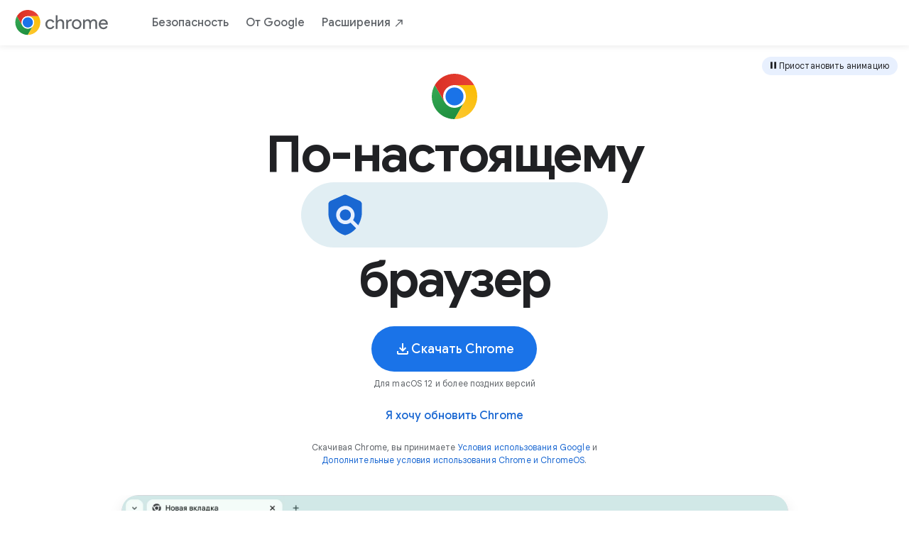

--- FILE ---
content_type: text/html; charset=UTF-8
request_url: https://www.google.ru/chrome/
body_size: 57904
content:
<!DOCTYPE html>
<html itemscope itemtype="https://schema.org/WebPage" class="no-js no-ie" lang="ru"
      dir="ltr">

                                                                                                                    <script nonce="e1cjUfWM6R1bGcPz8WChYA">
  function r(p){try{window.stop();}catch(exception){document.execCommand('Stop');}window.location.replace(p+window.location.search)}var ua=navigator.userAgent;if(ua.match(".*NT 5\.[12].*")!==null){ r("/intl/ru_ALL/chrome/fallback/") }if(ua.indexOf("MSIE")>=0||ua.indexOf("Trident/7.0") > 0){ r("/intl/ru_ALL/chrome/fallback/") }if((!/Chrome|Chromium|CriOS|FxiOS/.test(ua) && (((wk = new RegExp("AppleWebKit\\/(\\d+)").exec(ua)) !== null && parseInt(wk[1]) < 605) || ((v = new RegExp("Version\\/(\\d+).*Safari\\/").exec(ua)) !== null && parseInt(v[1]) <= 14 && (wk = new RegExp("AppleWebKit\\/(\\d+)").exec(ua)) !== null && parseInt(wk[1]) >= 605)))){ r("/intl/ru_ALL/chrome/fallback/") }if((/Macintosh.*Firefox\/(11[0-5]|10\d|\d{1,2})\./.test(ua))){ r("/intl/ru_ALL/chrome/fallback/") }</script><head>
  <meta charset="utf-8">
  <meta http-equiv="content-language" content="ru-ru">
<meta name="apple-itunes-app"
          content="app-id=535886823, affiliate-data=ct=global-chrome-web-smart-app-banner&pt=9008">

                                                                                                                    <link rel="preconnect" href="https://www.google-analytics.com" >
                                                                                                                    <link rel="preconnect" href="https://www.googletagmanager.com" >
                                                                                                                    <link rel="preconnect" href="https://www.youtube.com" >
                                                                                                                    <link rel="preconnect" href="https://s.ytimg.com" >
                                                                                                                    <link rel="preconnect" href="https://tools.google.com" >
                                                                                                                    <link rel="preconnect" href="https://fonts.gstatic.com" crossorigin>
                                                                                                                    <meta http-equiv="X-UA-Compatible" content="IE=edge">
                                                                                                                    <meta name="viewport" content="width=device-width, initial-scale=1">
                                                                                                                    <meta name="description" content="Ещё быстрее, удобнее и безопаснее благодаря умным технологиям Google.">
                                                                                                                    <title>Браузер Google Chrome</title><!--[if IE]>
                                                                                                                    <link rel="shortcut icon" href="/chrome/static/images/favicons/favicon.ico"><![endif]-->
                                                                                                                    <link rel="icon" type="image/png" sizes="16x16" href="/chrome/static/images/favicons/favicon-16x16.png">
                                                                                                                    <link rel="icon" type="image/png" sizes="32x32" href="/chrome/static/images/favicons/favicon-32x32.png">
                                                                                                                    <link rel="shortcut icon" type="image/png" sizes="32x32" href="/chrome/static/images/favicons/favicon-32x32.png">
                                                                                                                    <link rel="icon" type="image/png" sizes="96x96" href="/chrome/static/images/favicons/favicon-96x96.png">
                                                                                                                    <link rel="icon" type="image/png" sizes="192x192" href="/chrome/static/images/favicons/android-icon-192x192.png">
                                                                                                                    <link rel="apple-touch-icon" type="image/png" sizes="57x57" href="/chrome/static/images/favicons/apple-icon-57x57.png">
                                                                                                                    <link rel="apple-touch-icon" type="image/png" sizes="60x60" href="/chrome/static/images/favicons/apple-icon-60x60.png">
                                                                                                                    <link rel="apple-touch-icon" type="image/png" sizes="72x72" href="/chrome/static/images/favicons/apple-icon-72x72.png">
                                                                                                                    <link rel="apple-touch-icon" type="image/png" sizes="76x76" href="/chrome/static/images/favicons/apple-icon-76x76.png">
                                                                                                                    <link rel="apple-touch-icon" type="image/png" sizes="114x114" href="/chrome/static/images/favicons/apple-icon-114x114.png">
                                                                                                                    <link rel="apple-touch-icon" type="image/png" sizes="120x120" href="/chrome/static/images/favicons/apple-icon-120x120.png">
                                                                                                                    <link rel="apple-touch-icon" type="image/png" sizes="144x144" href="/chrome/static/images/favicons/apple-icon-144x144.png">
                                                                                                                    <link rel="apple-touch-icon" type="image/png" sizes="152x152" href="/chrome/static/images/favicons/apple-icon-152x152.png">
                                                                                                                    <link rel="apple-touch-icon" type="image/png" sizes="180x180" href="/chrome/static/images/favicons/apple-icon-180x180.png">
                                                                                                                    <link rel="manifest" href="/chrome/static/images/favicons/manifest.json">
                                                                                                                    <meta name="msapplication-config" content="/chrome/static/images/favicons/browserconfig.xml" />
                                                                                                                    <link href="https://www.google.com/intl/ru/chrome/" rel="canonical">
                                                                                                                    <meta name="twitter:card" content="summary_large_image">
                                                                                                                    <meta name="twitter:title" content="Браузер Google Chrome">
                                                                                                                    <meta name="twitter:description" content="Ещё быстрее, удобнее и безопаснее благодаря умным технологиям Google.">
                                                                                                                    <meta name="twitter:image" content="https://www.google.com/chrome/static/images/homepage/homepage-v2.png">
                                                                                                                    <meta name="twitter:url" content="https://www.google.com/intl/ru_ALL/chrome/">
                                                                                                                    <meta property="og:type" content="website">
                                                                                                                    <meta property="og:title" content="Браузер Google Chrome">
                                                                                                                    <meta property="og:description" content="Ещё быстрее, удобнее и безопаснее благодаря умным технологиям Google.">
                                                                                                                    <meta property="og:url" content="https://www.google.com/intl/ru_ALL/chrome/">
                                                                                                                    <meta property="og:image" content="https://www.google.com/chrome/static/images/homepage/homepage-v2.png">
                                                                                                                    <meta property="og:locale" content="ru_RU">
                                                                                                                    <link rel="preload" fetchpriority="high" as="image" href="https://www.google.com/chrome/static/images/dev-components/home-poster-2x.webp" nonce="e1cjUfWM6R1bGcPz8WChYA">
                                                                                                                    <script nonce="e1cjUfWM6R1bGcPz8WChYA">
  if (window.trustedTypes && window.trustedTypes.createPolicy) {
    ttp = trustedTypes.createPolicy('default', {
      createScriptURL: (string) => {
        const url = new URL(string, document.baseURI);
        if(url.origin = window.location.origin || url.origin === "www.googletagmanager.com" || url.origin === "www.google-analytics.com") return url.href
        throw new TypeError('createScriptURL: invalid URL')
      }
    });
  }
</script><script nonce="e1cjUfWM6R1bGcPz8WChYA">
      var isEdge = (window.navigator && window.navigator.userAgent && window.navigator.userAgent.indexOf('Edg/') !== -1) ||
        Boolean(window.external && window.external['getHostEnvironmentValue']);
      var osMode = 'no api';
      if (isEdge) {
        var hasApi = window.external && window.external.getHostEnvironmentValue;
        if (hasApi) {
          osMode = window.external.getHostEnvironmentValue('os-mode');
          if (osMode && osMode.match) {
            osMode = osMode.match(/\d/);
            osMode = osMode[0] || null;
          }
        }
        window.dataLayer = window.dataLayer || [];
        window.dataLayer.push({
          edgeSModeApi: osMode
        });
        if (window.localStorage) {
          window.localStorage.setItem('osmode', osMode);
          if (osMode && osMode !== 'no api') {
            const storedSMode = window.localStorage.getItem('smode');
            if (osMode === '0') {
              if (storedSMode && storedSMode === '2') {
                window.dataLayer.push({
                  formerSMode: true
                });
                window.localStorage.setItem('smode', '0');
              }
            } else if (osMode === '2') {
              if (!storedSMode) {
                window.localStorage.setItem('smode', osMode);
              }
            }
          }
        }
      }
    </script>
<script nonce="e1cjUfWM6R1bGcPz8WChYA">
      var agent = window.navigator.userAgent.toLowerCase();
      var edgeType = "";
      switch (true) {
        case agent.indexOf("edge")> -1:
          edgeType = "Legacy Edge";
          break;
        case agent.indexOf("edg")> -1:
          edgeType = "Chromium Edge";
          break;
      }
      if (edgeType != "") {
        window.dataLayer = window.dataLayer || [];
        window.dataLayer.push({
          edgeVersion: edgeType
        });
      }
    </script>
<!-- Google Tag Manager -->
                                                                                                                    <script nonce="e1cjUfWM6R1bGcPz8WChYA">
  window.dataLayer = window.dataLayer || []
  // Initialize event
  window.dataLayer.push({
    event: "dataLayer_initialized",
    page_name: "Google Chrome Web Browser",
    locale: "ru_RU",
      diversion_experience: "Conversion - Desktop",
    experiments: undefined});
</script><!-- Google Tag Manager -->
                                                                                                                    <script nonce="e1cjUfWM6R1bGcPz8WChYA">
  window.dataLayer = window.dataLayer || [];
  function glueCookieNotificationBarLoaded() {
    (function(w,d,s,l,i){w[l]=w[l]||[];w[l].push({'gtm.start':
    new Date().getTime(),event:'gtm.js'});var f=d.getElementsByTagName(s)[0],
    j=d.createElement(s),dl=l!='dataLayer'?'&l='+l:'';j.async=true;j.src=
    ((typeof ttp === "undefined") ? ('https://www.googletagmanager.com/gtm.js?id='+i+dl) :
    ttp.createScriptURL('https://www.googletagmanager.com/gtm.js?id='+i+dl) );
    f.parentNode.insertBefore(j,f);})(window,document,'script','dataLayer',
    'GTM-PZ6TRJB');
  }
</script><!-- End Google Tag Manager -->
                                                                                                                    <link rel="preload" href="https://fonts.googleapis.com/css2?family=Product+Sans&family=Google+Sans+Display:ital@0;1&family=Google+Sans_old:ital,wght@0,400;0,500;0,600;0,700;1,400;1,500;1,700&family=Google+Sans+Text:ital,wght@0,400;0,500;0,600;0,700;1,400;1,500;1,700&display=swap" as="style" nonce="e1cjUfWM6R1bGcPz8WChYA">
                                                                                                                    <link rel="stylesheet" href="https://fonts.googleapis.com/css2?family=Product+Sans&family=Google+Sans+Display:ital@0;1&family=Google+Sans_old:ital,wght@0,400;0,500;0,600;0,700;1,400;1,500;1,700&family=Google+Sans+Text:ital,wght@0,400;0,500;0,600;0,700;1,400;1,500;1,700&display=swap" nonce="e1cjUfWM6R1bGcPz8WChYA">
                                                                                                                    <style>
/*! normalize-scss | MIT/GPLv2 License | bit.ly/normalize-scss */html{line-height:1.15;-ms-text-size-adjust:100%;-webkit-text-size-adjust:100%}body{margin:0}article,aside,footer,header,nav,section{display:block}h1{font-size:2em;margin:.67em 0}figcaption,figure{display:block}figure{margin:1em 40px}hr{-webkit-box-sizing:content-box;box-sizing:content-box;height:0;overflow:visible}main{display:block}pre{font-family:monospace,monospace;font-size:1em}a{background-color:rgba(0,0,0,0);-webkit-text-decoration-skip:objects}abbr[title]{border-bottom:none;text-decoration:underline;-webkit-text-decoration:underline dotted;text-decoration:underline dotted}b,strong{font-weight:inherit}b,strong{font-weight:bolder}code,kbd,samp{font-family:monospace,monospace;font-size:1em}dfn{font-style:italic}mark{background-color:#ff0;color:#000}small{font-size:80%}sub,sup{font-size:75%;line-height:0;position:relative;vertical-align:baseline}sub{bottom:-0.25em}sup{top:-0.5em}audio,video{display:inline-block}audio:not([controls]){display:none;height:0}img{border-style:none}svg:not(:root){overflow:hidden}button,input,optgroup,select,textarea{font-family:sans-serif;font-size:100%;line-height:1.15;margin:0}button{overflow:visible}button,select{text-transform:none}button,html [type=button],[type=reset],[type=submit]{-webkit-appearance:button}button::-moz-focus-inner,[type=button]::-moz-focus-inner,[type=reset]::-moz-focus-inner,[type=submit]::-moz-focus-inner{border-style:none;padding:0}button:-moz-focusring,[type=button]:-moz-focusring,[type=reset]:-moz-focusring,[type=submit]:-moz-focusring{outline:1px dotted ButtonText}input{overflow:visible}[type=checkbox],[type=radio]{-webkit-box-sizing:border-box;box-sizing:border-box;padding:0}[type=number]::-webkit-inner-spin-button,[type=number]::-webkit-outer-spin-button{height:auto}[type=search]{-webkit-appearance:textfield;outline-offset:-2px}[type=search]::-webkit-search-cancel-button,[type=search]::-webkit-search-decoration{-webkit-appearance:none}::-webkit-file-upload-button{-webkit-appearance:button;font:inherit}fieldset{padding:.35em .75em .625em}legend{-webkit-box-sizing:border-box;box-sizing:border-box;display:table;max-width:100%;padding:0;color:inherit;white-space:normal}progress{display:inline-block;vertical-align:baseline}textarea{overflow:auto}details{display:block}summary{display:list-item}menu{display:block}canvas{display:inline-block}template{display:none}[hidden]{display:none}.chr-header-v3__nav-list{list-style:none;padding:0}body{-moz-osx-font-smoothing:grayscale;-webkit-font-smoothing:antialiased}body{word-break:break-word;word-wrap:break-word}.chr-modal,.chr-download-button+.chr-simplified-download .chr-simplified-download__simplified-links,.chr-download-button+.chr-simplified-download .platform{display:none}.chr-modal.show,.chr-modal .show,.chr-download-button+.chr-simplified-download .show{display:block !important}.chr-background__yellow{background-color:#fde293}.dark-theme .chr-background__yellow{background-color:#fde293}.chr-background__blue{background-color:#1a73e8}.dark-theme .chr-background__blue{background-color:#1a73e8}.chr-background__red{background-color:#f6aea9}.dark-theme .chr-background__red{background-color:#f6aea9}.chr-background__dark{background-color:#202124}.dark-theme .chr-background__dark{background-color:#202124}.chr-background__white{background-color:#fff}.dark-theme .chr-background__white{background-color:#fff}.chr-background__dark-blue{background-color:#174ea6}.dark-theme .chr-background__dark-blue{background-color:#174ea6}.chr-background__dark-grey{background-color:#80868b}.dark-theme .chr-background__dark-grey{background-color:#80868b}.chr-background__dark-green{background-color:#188038}.dark-theme .chr-background__dark-green{background-color:#188038}.chr-background__dark-yellow{background-color:#fbbc04}.dark-theme .chr-background__dark-yellow{background-color:#fbbc04}.chr-background__light-blue-01{background-color:#e8f0fe}.dark-theme .chr-background__light-blue-01{background-color:#e8f0fe}.chr-background__light-blue-02{background-color:#d2e3fc}.dark-theme .chr-background__light-blue-02{background-color:#d2e3fc}.chr-background__light-green-01{background-color:#e6f4ea}.dark-theme .chr-background__light-green-01{background-color:#e6f4ea}.chr-background__light-green-02{background-color:#ceead6}.dark-theme .chr-background__light-green-02{background-color:#ceead6}.chr-background__light-grey{background-color:#f8f9fa}.dark-theme .chr-background__light-grey{background-color:#f8f9fa}.chr-background__light-red{background-color:#fce8e6}.dark-theme .chr-background__light-red{background-color:#fce8e6}.chr-background__light-yellow{background-color:#fef7e0}.dark-theme .chr-background__light-yellow{background-color:#fef7e0}.chr-background__ai-main-10{background-color:#e8effd}.dark-theme .chr-background__ai-main-10{background-color:#e8effd}.chr-background__ai-analog-variant-30{background-color:#eef9fe}.dark-theme .chr-background__ai-analog-variant-30{background-color:#eef9fe}.chr-background__ai-analog-variant-50{background-color:#e7f8fe}.dark-theme .chr-background__ai-analog-variant-50{background-color:#e7f8fe}.chr-background__ai-analog-30{background-color:#e0f6fe}.dark-theme .chr-background__ai-analog-30{background-color:#e0f6fe}.chr-background__ai-muted-10{background-color:#f0f5fd}.dark-theme .chr-background__ai-muted-10{background-color:#f0f5fd}.chr-background__ai-main-10-gradient{background:radial-gradient(82.52% 85.35% at 2.9% 100%, #b2caff 0%, #e8effd 100%)}.dark-theme .chr-background__ai-main-10-gradient{background:radial-gradient(82.52% 85.35% at 2.9% 100%, #b2caff 0%, #e8effd 100%)}.chr-background__ai-analog-variant-50-gradient{background:radial-gradient(81.92% 81.92% at 50% 100%, #cbf5ff 0%, #e7f8fe 100%)}.dark-theme .chr-background__ai-analog-variant-50-gradient{background:radial-gradient(81.92% 81.92% at 50% 100%, #cbf5ff 0%, #e7f8fe 100%)}.chr-background__ai-analog-10-gradient{background:linear-gradient(125deg, rgba(91, 140, 255, 0.4) 0.38%, #d7f6ff 52%)}.dark-theme .chr-background__ai-analog-10-gradient{background:linear-gradient(125deg, rgba(91, 140, 255, 0.4) 0.38%, #d7f6ff 52%)}.chr-background__ai-analog-30-gradient{background:radial-gradient(100% 100% at 50% 100%, #caf1fe 0%, #e0f6fe 71.01%)}.dark-theme .chr-background__ai-analog-30-gradient{background:radial-gradient(100% 100% at 50% 100%, #caf1fe 0%, #e0f6fe 71.01%)}.chr-background__ai-muted-10-gradient{background:linear-gradient(205deg, #f0f5fd 49.95%, #c9daff 109.5%)}.dark-theme .chr-background__ai-muted-10-gradient{background:linear-gradient(205deg, #f0f5fd 49.95%, #c9daff 109.5%)}.chr-background__ai-gradient-dark-pink{background:linear-gradient(98deg, rgba(112, 201, 224, 0.4) 1.72%, rgba(23, 78, 166, 0.4) 51.2%, rgba(246, 140, 233, 0.4) 91.55%),#185abc}.dark-theme .chr-background__ai-gradient-dark-pink{background:linear-gradient(98deg, rgba(112, 201, 224, 0.4) 1.72%, rgba(23, 78, 166, 0.4) 51.2%, rgba(246, 140, 233, 0.4) 91.55%),#185abc}.chr-background__ai-gradient-four{background:linear-gradient(98.41deg, rgba(214, 228, 253, 0.4) 1.72%, rgba(23, 78, 166, 0) 51.2%, rgba(204, 228, 253, 0.4) 91.55%),#185abc}.dark-theme .chr-background__ai-gradient-four{background:linear-gradient(98.41deg, rgba(214, 228, 253, 0.4) 1.72%, rgba(23, 78, 166, 0) 51.2%, rgba(204, 228, 253, 0.4) 91.55%),#185abc}.chr-background__ai-gradient-five{background:linear-gradient(111.39deg, #a6b1fa 12.6%, rgba(111, 171, 249, 0.66) 68%)}.dark-theme .chr-background__ai-gradient-five{background:linear-gradient(111.39deg, #a6b1fa 12.6%, rgba(111, 171, 249, 0.66) 68%)}.chr-background__ai-blue-soft{background-color:#f0f7fe}.dark-theme .chr-background__ai-blue-soft{background-color:#f0f7fe}.chr-background__ai-purple{background-color:#aeb8f8}.dark-theme .chr-background__ai-purple{background-color:#aeb8f8}.chr-background__ai-purple-25{background-color:#eaedfd}.dark-theme .chr-background__ai-purple-25{background-color:#eaedfd}.chr-background__ai-blue-muted-light{background-color:#def}.dark-theme .chr-background__ai-blue-muted-light{background-color:#def}.chr-background__ai-bright-blue-10{background-color:#edf1fe}.dark-theme .chr-background__ai-bright-blue-10{background-color:#edf1fe}.chr-background__ai-blue-gemini{background-color:#4b6de6}.dark-theme .chr-background__ai-blue-gemini{background-color:#4b6de6}.chr-background__light-background-card{background-color:#edf2fa}.dark-theme .chr-background__light-background-card{background-color:#edf2fa}.chr-background__blue-900{background-color:#174ea6}.dark-theme .chr-background__blue-900{background-color:#174ea6}.chr-background__yellow-300{background-color:#fdd663}.dark-theme .chr-background__yellow-300{background-color:#fdd663}.chr-background__green-300{background-color:#81c995}.dark-theme .chr-background__green-300{background-color:#81c995}.chr-background__blue-300{background-color:#8ab4f8}.dark-theme .chr-background__blue-300{background-color:#8ab4f8}.chr-text-wrap--balance{text-wrap:balance}.chr-text-wrap--pretty{text-wrap:pretty}@-webkit-keyframes card-fade-up{from{opacity:0;-webkit-transform:translateY(-80px);transform:translateY(-80px)}to{opacity:1;-webkit-transform:translateY(-120px);transform:translateY(-120px)}}@keyframes card-fade-up{from{opacity:0;-webkit-transform:translateY(-80px);transform:translateY(-80px)}to{opacity:1;-webkit-transform:translateY(-120px);transform:translateY(-120px)}}@-webkit-keyframes fade-in-upward{from{opacity:0;-webkit-transform:translateY(50px);transform:translateY(50px)}to{opacity:1;-webkit-transform:translateY(0);transform:translateY(0)}}@keyframes fade-in-upward{from{opacity:0;-webkit-transform:translateY(50px);transform:translateY(50px)}to{opacity:1;-webkit-transform:translateY(0);transform:translateY(0)}}@-webkit-keyframes fade-in{from{opacity:0}to{opacity:1}}@keyframes fade-in{from{opacity:0}to{opacity:1}}@-webkit-keyframes fade-out{from{opacity:1}to{opacity:0}}@keyframes fade-out{from{opacity:1}to{opacity:0}}@-webkit-keyframes fade-up{from{opacity:0;-webkit-transform:translateY(40px);transform:translateY(40px)}to{opacity:1;-webkit-transform:translateY(0);transform:translateY(0)}}@keyframes fade-up{from{opacity:0;-webkit-transform:translateY(40px);transform:translateY(40px)}to{opacity:1;-webkit-transform:translateY(0);transform:translateY(0)}}@-webkit-keyframes fade-up-100{from{opacity:0;-webkit-transform:translateY(100px);transform:translateY(100px)}to{opacity:1;-webkit-transform:translateY(0);transform:translateY(0)}}@keyframes fade-up-100{from{opacity:0;-webkit-transform:translateY(100px);transform:translateY(100px)}to{opacity:1;-webkit-transform:translateY(0);transform:translateY(0)}}@-webkit-keyframes fade-out-down{from{opacity:1;-webkit-transform:translateY(0);transform:translateY(0)}to{opacity:0;-webkit-transform:translateY(-40px);transform:translateY(-40px)}}@keyframes fade-out-down{from{opacity:1;-webkit-transform:translateY(0);transform:translateY(0)}to{opacity:0;-webkit-transform:translateY(-40px);transform:translateY(-40px)}}@-webkit-keyframes fade-out-upwards{from{opacity:1;-webkit-transform:translateY(0);transform:translateY(0)}to{opacity:0;-webkit-transform:translateY(-80px);transform:translateY(-80px)}}@keyframes fade-out-upwards{from{opacity:1;-webkit-transform:translateY(0);transform:translateY(0)}to{opacity:0;-webkit-transform:translateY(-80px);transform:translateY(-80px)}}@-webkit-keyframes fade-in-downwards{from{opacity:0;-webkit-transform:translateY(-80px);transform:translateY(-80px)}to{opacity:1;-webkit-transform:translateY(0);transform:translateY(0)}}@keyframes fade-in-downwards{from{opacity:0;-webkit-transform:translateY(-80px);transform:translateY(-80px)}to{opacity:1;-webkit-transform:translateY(0);transform:translateY(0)}}@-webkit-keyframes fade-in-upwards{from{opacity:0;-webkit-transform:translateY(80px);transform:translateY(80px)}to{opacity:1;-webkit-transform:translateY(0);transform:translateY(0)}}@keyframes fade-in-upwards{from{opacity:0;-webkit-transform:translateY(80px);transform:translateY(80px)}to{opacity:1;-webkit-transform:translateY(0);transform:translateY(0)}}@-webkit-keyframes fade-out-downwards{from{opacity:1;-webkit-transform:translateY(0);transform:translateY(0)}to{opacity:0;-webkit-transform:translateY(80px);transform:translateY(80px)}}@keyframes fade-out-downwards{from{opacity:1;-webkit-transform:translateY(0);transform:translateY(0)}to{opacity:0;-webkit-transform:translateY(80px);transform:translateY(80px)}}@-webkit-keyframes slide-up{from{opacity:0;-webkit-transform:translateY(240px);transform:translateY(240px)}to{opacity:1;-webkit-transform:translateY(0);transform:translateY(0)}}@keyframes slide-up{from{opacity:0;-webkit-transform:translateY(240px);transform:translateY(240px)}to{opacity:1;-webkit-transform:translateY(0);transform:translateY(0)}}@property --angle{inherits:false;initial-value:0deg;syntax:"<angle>"}@-webkit-keyframes expand-width{0%{left:0%;width:0%}10%{left:0%;width:100%}100%{left:100%;width:100%}}@keyframes expand-width{0%{left:0%;width:0%}10%{left:0%;width:100%}100%{left:100%;width:100%}}@-webkit-keyframes expand-width-rtl{0%{right:0%;width:0%}10%{right:0%;width:100%}100%{right:100%;width:100%}}@keyframes expand-width-rtl{0%{right:0%;width:0%}10%{right:0%;width:100%}100%{right:100%;width:100%}}@-webkit-keyframes hero-up-phone{from{bottom:-100%}to{bottom:-110px;visibility:visible}}@keyframes hero-up-phone{from{bottom:-100%}to{bottom:-110px;visibility:visible}}@-webkit-keyframes hero-up-tablet{from{bottom:-100%}to{bottom:-120px;visibility:visible}}@keyframes hero-up-tablet{from{bottom:-100%}to{bottom:-120px;visibility:visible}}@-webkit-keyframes hero-up-blue-circle{from{bottom:-100%}to{bottom:-319px;visibility:visible}}@keyframes hero-up-blue-circle{from{bottom:-100%}to{bottom:-319px;visibility:visible}}@-webkit-keyframes hero-down-phone{from{bottom:100%}to{bottom:220px;visibility:visible}}@keyframes hero-down-phone{from{bottom:100%}to{bottom:220px;visibility:visible}}@-webkit-keyframes hero-left-rectangle{from{left:40vw}to{left:0;visibility:visible}}@keyframes hero-left-rectangle{from{left:40vw}to{left:0;visibility:visible}}@-webkit-keyframes hero-right-rectangle{from{right:40vw}to{right:0;visibility:visible}}@keyframes hero-right-rectangle{from{right:40vw}to{right:0;visibility:visible}}@-webkit-keyframes hero-expand-width{from{visibility:hidden;width:0}to{visibility:visible}}@keyframes hero-expand-width{from{visibility:hidden;width:0}to{visibility:visible}}@-webkit-keyframes typing{from{width:0}to{width:100%}}@keyframes typing{from{width:0}to{width:100%}}@-webkit-keyframes hero-scale-up-border{from{border:0;height:0;visibility:hidden;width:0}to{height:100%;visibility:visible}}@keyframes hero-scale-up-border{from{border:0;height:0;visibility:hidden;width:0}to{height:100%;visibility:visible}}@-webkit-keyframes hero-slide-from-bottom{from{-webkit-transform:translateY(120%);transform:translateY(120%)}to{bottom:-24px;visibility:visible}}@keyframes hero-slide-from-bottom{from{-webkit-transform:translateY(120%);transform:translateY(120%)}to{bottom:-24px;visibility:visible}}@-webkit-keyframes blink-caret{from,to{border-color:rgba(0,0,0,0)}50%{border-color:#202124}}@keyframes blink-caret{from,to{border-color:rgba(0,0,0,0)}50%{border-color:#202124}}@-webkit-keyframes fade-in-upwards-and-expand{0%{opacity:0;-webkit-transform:translateY(80px);transform:translateY(80px);width:96px}50%{opacity:1;-webkit-transform:translateY(0);transform:translateY(0);width:96px}100%{opacity:1;-webkit-transform:translateY(0);transform:translateY(0);width:100%}}@keyframes fade-in-upwards-and-expand{0%{opacity:0;-webkit-transform:translateY(80px);transform:translateY(80px);width:96px}50%{opacity:1;-webkit-transform:translateY(0);transform:translateY(0);width:96px}100%{opacity:1;-webkit-transform:translateY(0);transform:translateY(0);width:100%}}@-webkit-keyframes assistant-shadows{0%{height:0;top:-40px}5%{height:45px;top:-50px}10%{height:45px;top:-50px}15%{height:35px;top:-40px}80%{height:35px;top:-40px}100%{height:0}}@keyframes assistant-shadows{0%{height:0;top:-40px}5%{height:45px;top:-50px}10%{height:45px;top:-50px}15%{height:35px;top:-40px}80%{height:35px;top:-40px}100%{height:0}}@-webkit-keyframes assistant-colors{0%{width:25%}50%{width:50%}100%{width:25%}}@keyframes assistant-colors{0%{width:25%}50%{width:50%}100%{width:25%}}@-webkit-keyframes angle-rotate{from{--angle: 0deg}to{--angle: 360deg}}@keyframes angle-rotate{from{--angle: 0deg}to{--angle: 360deg}}@-webkit-keyframes infinite-linear-gradient{0%{background-position:13.3% 0%}100%{background-position:85.3% 0%}}@keyframes infinite-linear-gradient{0%{background-position:13.3% 0%}100%{background-position:85.3% 0%}}@-webkit-keyframes curtain{from{top:0%}to{top:-100%}}@keyframes curtain{from{top:0%}to{top:-100%}}@-webkit-keyframes right-enter{from{-webkit-transform:translateX(110%);transform:translateX(110%)}to{-webkit-transform:translateX(0%);transform:translateX(0%)}}@keyframes right-enter{from{-webkit-transform:translateX(110%);transform:translateX(110%)}to{-webkit-transform:translateX(0%);transform:translateX(0%)}}@-webkit-keyframes right-enter-rotation{from{-webkit-transform:translateX(110%) rotateZ(10deg);transform:translateX(110%) rotateZ(10deg)}to{-webkit-transform:translateX(0%) rotateZ(-5.5deg);transform:translateX(0%) rotateZ(-5.5deg)}}@keyframes right-enter-rotation{from{-webkit-transform:translateX(110%) rotateZ(10deg);transform:translateX(110%) rotateZ(10deg)}to{-webkit-transform:translateX(0%) rotateZ(-5.5deg);transform:translateX(0%) rotateZ(-5.5deg)}}@-webkit-keyframes move-left{from{left:100vw}to{left:0;visibility:visible}}@keyframes move-left{from{left:100vw}to{left:0;visibility:visible}}@-webkit-keyframes move-right{from{right:100vw}to{right:0;visibility:visible}}@keyframes move-right{from{right:100vw}to{right:0;visibility:visible}}@-webkit-keyframes up-enter{from{bottom:-100%}to{bottom:0;visibility:visible}}@keyframes up-enter{from{bottom:-100%}to{bottom:0;visibility:visible}}@-webkit-keyframes small-up{from{-webkit-transform:translateY(60px);transform:translateY(60px)}to{-webkit-transform:translateY(0);transform:translateY(0)}}@keyframes small-up{from{-webkit-transform:translateY(60px);transform:translateY(60px)}to{-webkit-transform:translateY(0);transform:translateY(0)}}@-webkit-keyframes up-diagonal{from{-webkit-transform:translate(-1000px, 1000px);transform:translate(-1000px, 1000px);visibility:hidden}to{-webkit-transform:translate(0, 0);transform:translate(0, 0);visibility:visible}}@keyframes up-diagonal{from{-webkit-transform:translate(-1000px, 1000px);transform:translate(-1000px, 1000px);visibility:hidden}to{-webkit-transform:translate(0, 0);transform:translate(0, 0);visibility:visible}}@-webkit-keyframes down-diagonal{from{-webkit-transform:translate(1000px, -1000px);transform:translate(1000px, -1000px);visibility:hidden}to{-webkit-transform:translate(0, 0);transform:translate(0, 0);visibility:visible}}@keyframes down-diagonal{from{-webkit-transform:translate(1000px, -1000px);transform:translate(1000px, -1000px);visibility:hidden}to{-webkit-transform:translate(0, 0);transform:translate(0, 0);visibility:visible}}@-webkit-keyframes left-diagonal{from{-webkit-transform:translate(1000px, 1000px);transform:translate(1000px, 1000px);visibility:hidden}to{-webkit-transform:translate(0, 0);transform:translate(0, 0);visibility:visible}}@keyframes left-diagonal{from{-webkit-transform:translate(1000px, 1000px);transform:translate(1000px, 1000px);visibility:hidden}to{-webkit-transform:translate(0, 0);transform:translate(0, 0);visibility:visible}}@-webkit-keyframes right-diagonal{from{-webkit-transform:translate(-1000px, -1000px);transform:translate(-1000px, -1000px);visibility:hidden}to{-webkit-transform:translate(0, 0);transform:translate(0, 0);visibility:visible}}@keyframes right-diagonal{from{-webkit-transform:translate(-1000px, -1000px);transform:translate(-1000px, -1000px);visibility:hidden}to{-webkit-transform:translate(0, 0);transform:translate(0, 0);visibility:visible}}@-webkit-keyframes scale-up{from{height:0;width:0}to{height:100%;visibility:visible;width:100%}}@keyframes scale-up{from{height:0;width:0}to{height:100%;visibility:visible;width:100%}}@-webkit-keyframes rotate-left{0%{-webkit-transform:rotate(0deg);transform:rotate(0deg)}50%{-webkit-transform:rotate(180deg);transform:rotate(180deg)}100%{-webkit-transform:rotate(180deg);transform:rotate(180deg)}}@keyframes rotate-left{0%{-webkit-transform:rotate(0deg);transform:rotate(0deg)}50%{-webkit-transform:rotate(180deg);transform:rotate(180deg)}100%{-webkit-transform:rotate(180deg);transform:rotate(180deg)}}@-webkit-keyframes rotate-right{0%{-webkit-transform:rotate(0deg);transform:rotate(0deg)}50%{-webkit-transform:rotate(0deg);transform:rotate(0deg)}100%{-webkit-transform:rotate(180deg);transform:rotate(180deg)}}@keyframes rotate-right{0%{-webkit-transform:rotate(0deg);transform:rotate(0deg)}50%{-webkit-transform:rotate(0deg);transform:rotate(0deg)}100%{-webkit-transform:rotate(180deg);transform:rotate(180deg)}}@-webkit-keyframes full-rotate-left{from{-webkit-transform:rotate(0);transform:rotate(0)}to{-webkit-transform:rotate(360deg);transform:rotate(360deg)}}@keyframes full-rotate-left{from{-webkit-transform:rotate(0);transform:rotate(0)}to{-webkit-transform:rotate(360deg);transform:rotate(360deg)}}@-webkit-keyframes blink-glow{0%,20%,100%{-webkit-filter:blur(6px);filter:blur(6px);height:60%;opacity:0;width:60%}10%{-webkit-filter:blur(14px);filter:blur(14px);height:90%;opacity:.8;width:90%}}@keyframes blink-glow{0%,20%,100%{-webkit-filter:blur(6px);filter:blur(6px);height:60%;opacity:0;width:60%}10%{-webkit-filter:blur(14px);filter:blur(14px);height:90%;opacity:.8;width:90%}}@-webkit-keyframes blink-scale{0%,20%,100%{-webkit-transform:scale(1);transform:scale(1)}10%{-webkit-transform:scale(1.1);transform:scale(1.1)}}@keyframes blink-scale{0%,20%,100%{-webkit-transform:scale(1);transform:scale(1)}10%{-webkit-transform:scale(1.1);transform:scale(1.1)}}.chr-button,.chr-download-button{-webkit-box-align:center;-ms-flex-align:center;align-items:center;border-radius:24px;cursor:pointer;display:-webkit-inline-box;display:-ms-inline-flexbox;display:inline-flex;-webkit-box-orient:horizontal;-webkit-box-direction:normal;-ms-flex-direction:row;flex-direction:row;font-family:"Google Sans",arial,sans-serif;font-weight:500;gap:8px;height:auto;-webkit-box-pack:center;-ms-flex-pack:center;justify-content:center;padding:12px 24px;position:relative;white-space:nowrap}.chr-button:disabled,.chr-button--disabled,.chr-download-button:disabled{background-color:#f1f3f4}.dark-theme .chr-button:disabled,.dark-theme .chr-download-button:disabled,.dark-theme .chr-button--disabled{background-color:#f1f3f4}.chr-button:disabled,.chr-button--disabled,.chr-download-button:disabled{color:#80868b}.dark-theme .chr-button:disabled,.dark-theme .chr-download-button:disabled,.dark-theme .chr-button--disabled{color:#80868b}.chr-button:disabled,.chr-button--disabled,.chr-download-button:disabled{cursor:default}.chr-button:disabled:focus,.chr-download-button:disabled:focus,.chr-button:disabled:hover,.chr-download-button:disabled:hover,.chr-button:disabled:active,.chr-download-button:disabled:active,.chr-button--disabled:focus,.chr-button--disabled:hover,.chr-button--disabled:active{background-color:#f1f3f4}.dark-theme .chr-button:disabled:focus,.dark-theme .chr-download-button:disabled:focus,.dark-theme .chr-button:disabled:hover,.dark-theme .chr-download-button:disabled:hover,.dark-theme .chr-button:disabled:active,.dark-theme .chr-download-button:disabled:active,.dark-theme .chr-button--disabled:focus,.dark-theme .chr-button--disabled:hover,.dark-theme .chr-button--disabled:active{background-color:#f1f3f4}.chr-button:disabled:focus,.chr-download-button:disabled:focus,.chr-button:disabled:hover,.chr-download-button:disabled:hover,.chr-button:disabled:active,.chr-download-button:disabled:active,.chr-button--disabled:focus,.chr-button--disabled:hover,.chr-button--disabled:active{color:#80868b}.dark-theme .chr-button:disabled:focus,.dark-theme .chr-download-button:disabled:focus,.dark-theme .chr-button:disabled:hover,.dark-theme .chr-download-button:disabled:hover,.dark-theme .chr-button:disabled:active,.dark-theme .chr-download-button:disabled:active,.dark-theme .chr-button--disabled:focus,.dark-theme .chr-button--disabled:hover,.dark-theme .chr-button--disabled:active{color:#80868b}.chr-button:disabled:focus,.chr-download-button:disabled:focus,.chr-button:disabled:hover,.chr-download-button:disabled:hover,.chr-button:disabled:active,.chr-download-button:disabled:active,.chr-button--disabled:focus,.chr-button--disabled:hover,.chr-button--disabled:active{outline-offset:-2px}.chr-button:disabled .chr-button__icon,.chr-download-button:disabled .chr-button__icon,.chr-button--disabled .chr-button__icon{fill:#80868b}.dark-theme .chr-button:disabled .chr-button__icon,.dark-theme .chr-download-button:disabled .chr-button__icon,.dark-theme .chr-button--disabled .chr-button__icon{fill:#80868b}.whats-new .chr-button,.whats-new .chr-download-button{background-color:#0b57d0}.dark-theme .whats-new .chr-button,.dark-theme .whats-new .chr-download-button{background-color:#a8c7fa}.whats-new .chr-button,.whats-new .chr-download-button{color:#fff}.dark-theme .whats-new .chr-button,.dark-theme .whats-new .chr-download-button{color:#062e6f}.whats-new.dark-theme .chr-button,.whats-new.dark-theme .chr-download-button{background-color:#a8c7fa;color:#062e6f}.chr-button__icon{height:20px;width:20px}.chr-button--primary,.chr-link--button-primary,.chr-download-button--jumplink,.chr-download-button--mobile-drawer,.chr-download-button--hero,.chr-download-button--header,.chr-download-button--dropdown{background-color:#1a73e8}.dark-theme .chr-button--primary,.dark-theme .chr-link--button-primary,.dark-theme .chr-download-button--jumplink,.dark-theme .chr-download-button--mobile-drawer,.dark-theme .chr-download-button--hero,.dark-theme .chr-download-button--header,.dark-theme .chr-download-button--dropdown{background-color:#1a73e8}.chr-button--primary,.chr-link--button-primary,.chr-download-button--jumplink,.chr-download-button--mobile-drawer,.chr-download-button--hero,.chr-download-button--header,.chr-download-button--dropdown{color:#fff}.dark-theme .chr-button--primary,.dark-theme .chr-link--button-primary,.dark-theme .chr-download-button--jumplink,.dark-theme .chr-download-button--mobile-drawer,.dark-theme .chr-download-button--hero,.dark-theme .chr-download-button--header,.dark-theme .chr-download-button--dropdown{color:#fff}.chr-button--primary:hover,.chr-link--button-primary:hover,.chr-download-button--jumplink:hover,.chr-download-button--mobile-drawer:hover,.chr-download-button--hero:hover,.chr-download-button--header:hover,.chr-download-button--dropdown:hover{background-color:#185abc}.dark-theme .chr-button--primary:hover,.dark-theme .chr-link--button-primary:hover,.dark-theme .chr-download-button--jumplink:hover,.dark-theme .chr-download-button--mobile-drawer:hover,.dark-theme .chr-download-button--hero:hover,.dark-theme .chr-download-button--header:hover,.dark-theme .chr-download-button--dropdown:hover{background-color:#a8c7fa}.chr-button--primary:focus,.chr-link--button-primary:focus,.chr-download-button--jumplink:focus,.chr-download-button--mobile-drawer:focus,.chr-download-button--hero:focus,.chr-download-button--header:focus,.chr-download-button--dropdown:focus{outline:unset}.chr-button--primary:focus-visible,.chr-link--button-primary:focus-visible,.chr-download-button--jumplink:focus-visible,.chr-download-button--mobile-drawer:focus-visible,.chr-download-button--hero:focus-visible,.chr-download-button--header:focus-visible,.chr-download-button--dropdown:focus-visible{background-color:#185abc}.dark-theme .chr-button--primary:focus-visible,.dark-theme .chr-link--button-primary:focus-visible,.dark-theme .chr-download-button--jumplink:focus-visible,.dark-theme .chr-download-button--mobile-drawer:focus-visible,.dark-theme .chr-download-button--hero:focus-visible,.dark-theme .chr-download-button--header:focus-visible,.dark-theme .chr-download-button--dropdown:focus-visible{background-color:#a8c7fa}.chr-button--primary:focus-visible,.chr-link--button-primary:focus-visible,.chr-download-button--jumplink:focus-visible,.chr-download-button--mobile-drawer:focus-visible,.chr-download-button--hero:focus-visible,.chr-download-button--header:focus-visible,.chr-download-button--dropdown:focus-visible{outline:2px auto #1967d2}.dark-theme .chr-button--primary:focus-visible,.dark-theme .chr-link--button-primary:focus-visible,.dark-theme .chr-download-button--jumplink:focus-visible,.dark-theme .chr-download-button--mobile-drawer:focus-visible,.dark-theme .chr-download-button--hero:focus-visible,.dark-theme .chr-download-button--header:focus-visible,.dark-theme .chr-download-button--dropdown:focus-visible{outline:2px auto #1967d2}.chr-button--primary:focus-visible,.chr-link--button-primary:focus-visible,.chr-download-button--jumplink:focus-visible,.chr-download-button--mobile-drawer:focus-visible,.chr-download-button--hero:focus-visible,.chr-download-button--header:focus-visible,.chr-download-button--dropdown:focus-visible{outline-offset:-2px}.chr-button--primary:active,.chr-link--button-primary:active,.chr-download-button--jumplink:active,.chr-download-button--mobile-drawer:active,.chr-download-button--hero:active,.chr-download-button--header:active,.chr-download-button--dropdown:active{background-color:#174ea6}.dark-theme .chr-button--primary:active,.dark-theme .chr-link--button-primary:active,.dark-theme .chr-download-button--jumplink:active,.dark-theme .chr-download-button--mobile-drawer:active,.dark-theme .chr-download-button--hero:active,.dark-theme .chr-download-button--header:active,.dark-theme .chr-download-button--dropdown:active{background-color:#174ea6}.chr-button--primary .chr-button__icon,.chr-link--button-primary .chr-button__icon,.chr-download-button--jumplink .chr-button__icon,.chr-download-button--mobile-drawer .chr-button__icon,.chr-download-button--hero .chr-button__icon,.chr-download-button--header .chr-button__icon,.chr-download-button--dropdown .chr-button__icon{fill:#fff}.dark-theme .chr-button--primary .chr-button__icon,.dark-theme .chr-link--button-primary .chr-button__icon,.dark-theme .chr-download-button--jumplink .chr-button__icon,.dark-theme .chr-download-button--mobile-drawer .chr-button__icon,.dark-theme .chr-download-button--hero .chr-button__icon,.dark-theme .chr-download-button--header .chr-button__icon,.dark-theme .chr-download-button--dropdown .chr-button__icon{fill:#fff}.chr-button--inverted,.chr-link--button-inverted,.chr-download-button--inverted{background-color:#fff}.dark-theme .chr-button--inverted,.dark-theme .chr-link--button-inverted,.dark-theme .chr-download-button--inverted{background-color:#fff}.chr-button--inverted,.chr-link--button-inverted,.chr-download-button--inverted{color:#1967d2}.dark-theme .chr-button--inverted,.dark-theme .chr-link--button-inverted,.dark-theme .chr-download-button--inverted{color:#1967d2}.chr-button--inverted:hover,.chr-link--button-inverted:hover,.chr-download-button--inverted:hover{background-color:#e8f0fe}.dark-theme .chr-button--inverted:hover,.dark-theme .chr-link--button-inverted:hover,.dark-theme .chr-download-button--inverted:hover{background-color:#e8f0fe}.chr-button--inverted:focus,.chr-link--button-inverted:focus,.chr-download-button--inverted:focus{outline:unset}.chr-button--inverted:focus-visible,.chr-link--button-inverted:focus-visible,.chr-download-button--inverted:focus-visible{background-color:#e8f0fe}.dark-theme .chr-button--inverted:focus-visible,.dark-theme .chr-link--button-inverted:focus-visible,.dark-theme .chr-download-button--inverted:focus-visible{background-color:#e8f0fe}.chr-button--inverted:focus-visible,.chr-link--button-inverted:focus-visible,.chr-download-button--inverted:focus-visible{outline:2px auto #1967d2}.dark-theme .chr-button--inverted:focus-visible,.dark-theme .chr-link--button-inverted:focus-visible,.dark-theme .chr-download-button--inverted:focus-visible{outline:2px auto #1967d2}.chr-button--inverted:focus-visible,.chr-link--button-inverted:focus-visible,.chr-download-button--inverted:focus-visible{outline-offset:-2px}.chr-button--inverted:active,.chr-link--button-inverted:active,.chr-download-button--inverted:active{background-color:#d2e3fc}.dark-theme .chr-button--inverted:active,.dark-theme .chr-link--button-inverted:active,.dark-theme .chr-download-button--inverted:active{background-color:#d2e3fc}.chr-button--inverted .chr-button__icon,.chr-link--button-inverted .chr-button__icon,.chr-download-button--inverted .chr-button__icon{fill:#1967d2}.dark-theme .chr-button--inverted .chr-button__icon,.dark-theme .chr-link--button-inverted .chr-button__icon,.dark-theme .chr-download-button--inverted .chr-button__icon{fill:#1967d2}.chr-button--inverted-border{color:#0b57d0}.dark-theme .chr-button--inverted-border{color:#a8c7fa}.chr-button--inverted-border{border:1px solid #0b57d0}.dark-theme .chr-button--inverted-border{border:1px solid #a8c7fa}.chr-button--inverted-border{background-color:rgba(0,0,0,0)}.chr-button--inverted-border:hover{background-color:#d3e3fd}.dark-theme .chr-button--inverted-border:hover{background-color:#004a77}.chr-button--inverted-border:focus{background-color:#d3e3fd}.dark-theme .chr-button--inverted-border:focus{background-color:#004a77}.chr-button--inverted-border:focus{border:2px solid #0b57d0}.dark-theme .chr-button--inverted-border:focus{border:2px solid #a8c7fa}.chr-button--inverted-border:focus-visible{background-color:#d3e3fd}.dark-theme .chr-button--inverted-border:focus-visible{background-color:#004a77}.chr-button--inverted-border:focus-visible{border:2px solid #0b57d0}.dark-theme .chr-button--inverted-border:focus-visible{border:2px solid #a8c7fa}.chr-button--inverted-border:active{background-color:#d3e3fd}.dark-theme .chr-button--inverted-border:active{background-color:#004a77}.chr-button--inverted-border:active{border:1px solid #0b57d0}.dark-theme .chr-button--inverted-border:active{border:1px solid #a8c7fa}.chr-button--inverted-border .chr-button__icon{fill:#0b57d0}.dark-theme .chr-button--inverted-border .chr-button__icon{fill:#a8c7fa}.chr-button--secondary,.chr-link--button-gemini,.chr-link--button-secondary,.chr-download-button--secondary{background-color:#e8f0fe}.dark-theme .chr-button--secondary,.dark-theme .chr-link--button-gemini,.dark-theme .chr-link--button-secondary,.dark-theme .chr-download-button--secondary{background-color:#e8f0fe}.chr-button--secondary,.chr-link--button-gemini,.chr-link--button-secondary,.chr-download-button--secondary{color:#1967d2}.dark-theme .chr-button--secondary,.dark-theme .chr-link--button-gemini,.dark-theme .chr-link--button-secondary,.dark-theme .chr-download-button--secondary{color:#1967d2}.chr-button--secondary:hover,.chr-link--button-gemini:hover,.chr-link--button-secondary:hover,.chr-download-button--secondary:hover{background-color:#d2e3fc}.dark-theme .chr-button--secondary:hover,.dark-theme .chr-link--button-gemini:hover,.dark-theme .chr-link--button-secondary:hover,.dark-theme .chr-download-button--secondary:hover{background-color:#d2e3fc}.chr-button--secondary:focus,.chr-link--button-gemini:focus,.chr-link--button-secondary:focus,.chr-download-button--secondary:focus{overflow:unset}.chr-button--secondary:focus-visible,.chr-link--button-gemini:focus-visible,.chr-link--button-secondary:focus-visible,.chr-download-button--secondary:focus-visible{background-color:#d2e3fc}.dark-theme .chr-button--secondary:focus-visible,.dark-theme .chr-link--button-gemini:focus-visible,.dark-theme .chr-link--button-secondary:focus-visible,.dark-theme .chr-download-button--secondary:focus-visible{background-color:#d2e3fc}.chr-button--secondary:focus-visible,.chr-link--button-gemini:focus-visible,.chr-link--button-secondary:focus-visible,.chr-download-button--secondary:focus-visible{outline:2px auto #1967d2}.dark-theme .chr-button--secondary:focus-visible,.dark-theme .chr-link--button-gemini:focus-visible,.dark-theme .chr-link--button-secondary:focus-visible,.dark-theme .chr-download-button--secondary:focus-visible{outline:2px auto #1967d2}.chr-button--secondary:focus-visible,.chr-link--button-gemini:focus-visible,.chr-link--button-secondary:focus-visible,.chr-download-button--secondary:focus-visible{outline-offset:-2px}.chr-button--secondary:active,.chr-link--button-gemini:active,.chr-link--button-secondary:active,.chr-download-button--secondary:active{background-color:#aecbfa}.dark-theme .chr-button--secondary:active,.dark-theme .chr-link--button-gemini:active,.dark-theme .chr-link--button-secondary:active,.dark-theme .chr-download-button--secondary:active{background-color:#aecbfa}.chr-button--secondary .chr-button__icon,.chr-link--button-gemini .chr-button__icon,.chr-link--button-secondary .chr-button__icon,.chr-download-button--secondary .chr-button__icon{fill:#1967d2}.dark-theme .chr-button--secondary .chr-button__icon,.dark-theme .chr-link--button-gemini .chr-button__icon,.dark-theme .chr-link--button-secondary .chr-button__icon,.dark-theme .chr-download-button--secondary .chr-button__icon{fill:#1967d2}.chr-button--link{color:#1967d2}.dark-theme .chr-button--link{color:#1967d2}.chr-button--link{border-radius:0;display:inline-block;font-family:"Google Sans",arial,sans-serif;font-weight:500;padding:12px 0}.chr-button--link.chr-cta-small{padding:12px 0}.chr-button--link.chr-cta-large,.chr-button--link.chr-download-button--mobile-drawer,.chr-button--link.chr-download-button--hero{padding:12px 0}.chr-button--link.chr-button--large,.chr-button--link.chr-download-button--hero{border-radius:0}.chr-button--link.chr-button--small{border-radius:0}.chr-button--link:hover{color:#185abc}.dark-theme .chr-button--link:hover{color:#a8c7fa}.chr-button--link:focus{outline:unset}.chr-button--link:focus-visible{outline:2px auto #1967d2}.dark-theme .chr-button--link:focus-visible{outline:2px auto #1967d2}.chr-button--link:focus-visible{outline-offset:-2px}.chr-button--link:disabled,.chr-button--link.chr-button--disabled{color:#80868b}.dark-theme .chr-button--link:disabled,.dark-theme .chr-button--link.chr-button--disabled{color:#80868b}.chr-button--link:disabled,.chr-button--link.chr-button--disabled{background:none}.chr-button--link:disabled:hover,.chr-button--link.chr-button--disabled:hover{background:none}.chr-button--link:disabled:focus,.chr-button--link.chr-button--disabled:focus{outline:none}.chr-button--link:disabled:focus-visible,.chr-button--link.chr-button--disabled:focus-visible{outline:none}.chr-button--link .chr-button__icon{fill:#1967d2}.dark-theme .chr-button--link .chr-button__icon{fill:#1967d2}.chr-button--small{gap:4px;padding:12px 16px}.chr-button--small .chr-button__icon{height:16px;width:16px}.chr-button--large,.chr-download-button--hero{border-radius:32px;gap:12px;padding:20px 32px}.chr-button--large .chr-button__icon,.chr-download-button--hero .chr-button__icon{height:24px;width:24px}.chr-button--reversed{-webkit-box-orient:horizontal;-webkit-box-direction:reverse;-ms-flex-direction:row-reverse;flex-direction:row-reverse}.whats-new .chr-button,.whats-new .chr-download-button{background-color:#0b57d0}.dark-theme .whats-new .chr-button,.dark-theme .whats-new .chr-download-button{background-color:#a8c7fa}.whats-new .chr-button,.whats-new .chr-download-button{color:#fff}.dark-theme .whats-new .chr-button,.dark-theme .whats-new .chr-download-button{color:#062e6f}.whats-new .chr-button:hover,.whats-new .chr-download-button:hover{background-color:#2368d4}.dark-theme .whats-new .chr-button:hover,.dark-theme .whats-new .chr-download-button:hover{background-color:#a0bded}.whats-new .chr-button:focus,.whats-new .chr-download-button:focus{background-color:#0b57d0}.dark-theme .whats-new .chr-button:focus,.dark-theme .whats-new .chr-download-button:focus{background-color:#a8c7fa}.whats-new .chr-button:focus,.whats-new .chr-download-button:focus{outline:2px auto #1967d2}.dark-theme .whats-new .chr-button:focus,.dark-theme .whats-new .chr-download-button:focus{outline:2px auto #1967d2}.whats-new .chr-button:focus,.whats-new .chr-download-button:focus{outline-offset:-2px}.whats-new .chr-button:active,.whats-new .chr-download-button:active{background-color:#2368d4}.dark-theme .whats-new .chr-button:active,.dark-theme .whats-new .chr-download-button:active{background-color:#a0bded}.chr-button--glow.chr-button--inverted-border{background-color:#f8fafd}.dark-theme .chr-button--glow.chr-button--inverted-border{background-color:#28292a}.chr-button--glow.chr-button--inverted-border{-webkit-transition:background-color .1s linear,border-color .1s linear;transition:background-color .1s linear,border-color .1s linear}.chr-button--glow.chr-button--inverted-border:hover,.chr-button--glow.chr-button--inverted-border:focus{background-color:#d3e3fd}.dark-theme .chr-button--glow.chr-button--inverted-border:hover,.dark-theme .chr-button--glow.chr-button--inverted-border:focus{background-color:#004a77}.chr-button--glow.chr-button--inverted-border:focus{border:1px solid #0b57d0}.dark-theme .chr-button--glow.chr-button--inverted-border:focus{border:1px solid #a8c7fa}.chr-button--glow.chr-button--inverted-border:focus-visible{background-color:#d3e3fd}.dark-theme .chr-button--glow.chr-button--inverted-border:focus-visible{background-color:#004a77}.chr-button--glow.chr-button--inverted-border:focus-visible{border:1px solid #0b57d0}.dark-theme .chr-button--glow.chr-button--inverted-border:focus-visible{border:1px solid #a8c7fa}.chr-button--glow.chr-button--inverted-border:active{background-color:#d3e3fd}.dark-theme .chr-button--glow.chr-button--inverted-border:active{background-color:#004a77}.chr-button--glow.chr-button--inverted-border:active{border:1px solid #0b57d0}.dark-theme .chr-button--glow.chr-button--inverted-border:active{border:1px solid #a8c7fa}.chr-button--glow.chr-button--inverted-border::before{background:radial-gradient(50% 50% at 50% 50%, #0b57d0 0%, #1967d2 100%)}.dark-theme .chr-button--glow.chr-button--inverted-border::before{background:radial-gradient(50% 50% at 50% 50%, #0b57d0 0%, #1967d2 100%)}.chr-button--glow.chr-button--inverted-border::before{content:" ";-webkit-filter:blur(6px);filter:blur(6px);height:60%;opacity:0;position:absolute;width:60%;z-index:-1}.user-inactive .chr-button--glow::before{-webkit-animation:blink-glow 10s ease-in-out infinite;animation:blink-glow 10s ease-in-out infinite}.user-inactive .chr-button__glow-wrapper{-webkit-animation:blink-scale 10s ease-in-out infinite;animation:blink-scale 10s ease-in-out infinite}.chr-action-icon{-webkit-box-align:center;-ms-flex-align:center;align-items:center;border-radius:1.75rem;cursor:pointer;display:-webkit-box;display:-ms-flexbox;display:flex;-webkit-box-pack:center;-ms-flex-pack:center;justify-content:center;-webkit-transform:scale(1);transform:scale(1);-webkit-transition:border-radius .1s linear,width .3s linear,background-color .1s linear,-webkit-transform .3s ease-out;transition:border-radius .1s linear,width .3s linear,background-color .1s linear,-webkit-transform .3s ease-out;transition:transform .3s ease-out,border-radius .1s linear,width .3s linear,background-color .1s linear;transition:transform .3s ease-out,border-radius .1s linear,width .3s linear,background-color .1s linear,-webkit-transform .3s ease-out}.chr-action-icon:focus-visible{outline:none}.chr-action-icon__label{margin-left:0.25rem;margin-right:auto;overflow:hidden;text-wrap:nowrap}@media only screen and (min-width: 1024px){.chr-action-icon__label{margin-left:0.5rem}}.chr-action-icon__icon{-webkit-transition:-webkit-transform .3s ease-out;transition:-webkit-transform .3s ease-out;transition:transform .3s ease-out;transition:transform .3s ease-out, -webkit-transform .3s ease-out}.chr-action-icon--regular{height:56px;width:56px}.chr-action-icon--regular .chr-action-icon__icon{height:32px;margin:0 6px;min-width:32px;width:32px}.chr-action-icon--regular-small-icon{height:56px;width:56px}.chr-action-icon--regular-small-icon .chr-action-icon__icon{height:20px;margin:0 auto;min-width:20px;width:20px}.chr-action-icon--small{height:48px;width:48px}.chr-action-icon--small .chr-action-icon__icon{height:28px;margin:0 4px;min-width:28px;width:28px}.chr-action-icon--small-gemini{height:2.75rem;padding:.75rem 1rem;width:-webkit-fit-content;width:-moz-fit-content;width:fit-content}@media only screen and (min-width: 1024px){.chr-action-icon--small-gemini{padding:0.75rem 0;width:2.75rem}}.chr-action-icon--small-gemini .chr-action-icon__icon{aspect-ratio:1/1;min-width:1rem;-webkit-transition:-webkit-transform .8s cubic-bezier(0.52, 0, 0.07, 1);transition:-webkit-transform .8s cubic-bezier(0.52, 0, 0.07, 1);transition:transform .8s cubic-bezier(0.52, 0, 0.07, 1);transition:transform .8s cubic-bezier(0.52, 0, 0.07, 1), -webkit-transform .8s cubic-bezier(0.52, 0, 0.07, 1);width:1rem}.chr-action-icon--extra-small{height:36px;padding:0;width:36px}.chr-action-icon--extra-small .chr-action-icon__icon{height:16px;min-width:16px;width:16px}.chr-action-icon--large{font-size:1rem;line-height:1.5rem;letter-spacing:0rem;color:#1967d2}.dark-theme .chr-action-icon--large{color:#1967d2}.chr-action-icon--large{font-family:"Google Sans",arial,sans-serif;font-weight:500}.chr-action-icon--primary{background-color:#1a73e8}.dark-theme .chr-action-icon--primary{background-color:#1a73e8}.chr-action-icon--primary .chr-action-icon__icon{fill:#fff}.dark-theme .chr-action-icon--primary .chr-action-icon__icon{fill:#fff}.chr-action-icon--primary:hover,.chr-action-icon--primary:focus{background-color:#185abc}.dark-theme .chr-action-icon--primary:hover,.dark-theme .chr-action-icon--primary:focus{background-color:#a8c7fa}.chr-action-icon--primary:focus-visible{background-color:#185abc}.dark-theme .chr-action-icon--primary:focus-visible{background-color:#a8c7fa}.chr-action-icon--primary:focus-visible{border:2px solid #1967d2}.dark-theme .chr-action-icon--primary:focus-visible{border:2px solid #1967d2}.chr-action-icon--primary:active{background-color:#174ea6}.dark-theme .chr-action-icon--primary:active{background-color:#174ea6}.chr-action-icon--primary:active{border:none}.chr-action-icon--primary:disabled{background-color:#f1f3f4}.dark-theme .chr-action-icon--primary:disabled{background-color:#f1f3f4}.chr-action-icon--primary:disabled .chr-action-icon__icon{fill:#80868b}.dark-theme .chr-action-icon--primary:disabled .chr-action-icon__icon{fill:#80868b}.chr-action-icon--secondary{background-color:#e8f0fe}.dark-theme .chr-action-icon--secondary{background-color:#e8f0fe}.chr-action-icon--secondary .chr-action-icon__icon{fill:#1967d2}.dark-theme .chr-action-icon--secondary .chr-action-icon__icon{fill:#1967d2}.chr-action-icon--secondary:hover,.chr-action-icon--secondary:focus{background-color:#d2e3fc}.dark-theme .chr-action-icon--secondary:hover,.dark-theme .chr-action-icon--secondary:focus{background-color:#d2e3fc}.chr-action-icon--secondary:focus-visible{background-color:#d2e3fc}.dark-theme .chr-action-icon--secondary:focus-visible{background-color:#d2e3fc}.chr-action-icon--secondary:focus-visible{border:2px solid #1967d2}.dark-theme .chr-action-icon--secondary:focus-visible{border:2px solid #1967d2}.chr-action-icon--secondary:active{background-color:#aecbfa}.dark-theme .chr-action-icon--secondary:active{background-color:#aecbfa}.chr-action-icon--secondary:active{border:none}.chr-action-icon--secondary:disabled{background-color:#f1f3f4}.dark-theme .chr-action-icon--secondary:disabled{background-color:#f1f3f4}.chr-action-icon--secondary:disabled .chr-action-icon__icon{fill:#80868b}.dark-theme .chr-action-icon--secondary:disabled .chr-action-icon__icon{fill:#80868b}.chr-action-icon--tertiary{background-color:#fff}.dark-theme .chr-action-icon--tertiary{background-color:#fff}.chr-action-icon--tertiary{border:1px solid #dadce0}.dark-theme .chr-action-icon--tertiary{border:1px solid #dadce0}.chr-action-icon--tertiary .chr-action-icon__icon{fill:#202124}.dark-theme .chr-action-icon--tertiary .chr-action-icon__icon{fill:#202124}.chr-action-icon--tertiary:hover,.chr-action-icon--tertiary:focus{background-color:#d2e3fc}.dark-theme .chr-action-icon--tertiary:hover,.dark-theme .chr-action-icon--tertiary:focus{background-color:#d2e3fc}.chr-action-icon--tertiary:hover,.chr-action-icon--tertiary:focus{border:none}.chr-action-icon--tertiary:focus-visible{background-color:#d2e3fc}.dark-theme .chr-action-icon--tertiary:focus-visible{background-color:#d2e3fc}.chr-action-icon--tertiary:focus-visible{border:2px solid #1967d2}.dark-theme .chr-action-icon--tertiary:focus-visible{border:2px solid #1967d2}.chr-action-icon--tertiary:active{background-color:#aecbfa}.dark-theme .chr-action-icon--tertiary:active{background-color:#aecbfa}.chr-action-icon--tertiary:active{border:none}.chr-action-icon--tertiary:disabled{background-color:#f1f3f4}.dark-theme .chr-action-icon--tertiary:disabled{background-color:#f1f3f4}.chr-action-icon--tertiary:disabled .chr-action-icon__icon{fill:#80868b}.dark-theme .chr-action-icon--tertiary:disabled .chr-action-icon__icon{fill:#80868b}.chr-action-icon--theme-whats-new{background-color:#0b57d0}.dark-theme .chr-action-icon--theme-whats-new{background-color:#a8c7fa}.chr-action-icon--theme-whats-new{color:#fff}.dark-theme .chr-action-icon--theme-whats-new{color:#062e6f}.chr-action-icon--theme-whats-new:hover{background-color:#185abc}.dark-theme .chr-action-icon--theme-whats-new:hover{background-color:#a8c7fa}.chr-action-icon--theme-whats-new:focus{background-color:#185abc}.dark-theme .chr-action-icon--theme-whats-new:focus{background-color:#a8c7fa}.chr-action-icon--theme-whats-new:focus{outline:2px auto #1967d2}.dark-theme .chr-action-icon--theme-whats-new:focus{outline:2px auto #1967d2}.chr-action-icon--theme-whats-new:focus{-webkit-transform:scale(1.2);transform:scale(1.2)}.chr-action-icon--theme-whats-new:active{background-color:#2368d4}.dark-theme .chr-action-icon--theme-whats-new:active{background-color:#a0bded}.chr-action-icon--theme-whats-new .chr-action-icon__icon{fill:#fff}.dark-theme .chr-action-icon--theme-whats-new .chr-action-icon__icon{fill:#062e6f}.chr-action-icon--theme-light{background-color:#1a73e8}.dark-theme .chr-action-icon--theme-light{background-color:#1a73e8}.chr-action-icon--theme-light .chr-action-icon__icon{fill:#fff}.dark-theme .chr-action-icon--theme-light .chr-action-icon__icon{fill:#fff}.chr-action-icon--theme-light .chr-action-icon__label{color:#fff}.dark-theme .chr-action-icon--theme-light .chr-action-icon__label{color:#fff}.chr-action-icon--theme-light:hover,.chr-action-icon--theme-light:focus{background-color:#185abc}.dark-theme .chr-action-icon--theme-light:hover,.dark-theme .chr-action-icon--theme-light:focus{background-color:#a8c7fa}.chr-action-icon--theme-light:hover,.chr-action-icon--theme-light:focus{-webkit-transform:scale(1.142);transform:scale(1.142)}.chr-action-icon--theme-light:focus-visible{background-color:#185abc}.dark-theme .chr-action-icon--theme-light:focus-visible{background-color:#a8c7fa}.chr-action-icon--theme-light:focus-visible{border:2px solid #1967d2}.dark-theme .chr-action-icon--theme-light:focus-visible{border:2px solid #1967d2}.chr-action-icon--theme-light:active{background-color:#174ea6}.dark-theme .chr-action-icon--theme-light:active{background-color:#174ea6}.chr-action-icon--theme-light:active{border:none}.chr-action-icon--theme-light.chr-action-icon.active{background-color:#80868b}.dark-theme .chr-action-icon--theme-light.chr-action-icon.active{background-color:#80868b}.chr-action-icon--theme-light.chr-action-icon.active{fill:#fff}.dark-theme .chr-action-icon--theme-light.chr-action-icon.active{fill:#fff}.chr-action-icon--theme-light.chr-action-icon.active .chr-action-icon__icon{-webkit-transform:rotate(45deg);transform:rotate(45deg)}.chr-action-icon--theme-dark{background-color:#fff}.dark-theme .chr-action-icon--theme-dark{background-color:#fff}.chr-action-icon--theme-dark .chr-action-icon__icon{fill:#1967d2}.dark-theme .chr-action-icon--theme-dark .chr-action-icon__icon{fill:#1967d2}.chr-action-icon--theme-dark:hover,.chr-action-icon--theme-dark:focus{background-color:#d2e3fc}.dark-theme .chr-action-icon--theme-dark:hover,.dark-theme .chr-action-icon--theme-dark:focus{background-color:#d2e3fc}.chr-action-icon--theme-dark:hover,.chr-action-icon--theme-dark:focus{-webkit-transform:scale(1.142);transform:scale(1.142)}.chr-action-icon--theme-dark:focus-visible{background-color:#d2e3fc}.dark-theme .chr-action-icon--theme-dark:focus-visible{background-color:#d2e3fc}.chr-action-icon--theme-dark:focus-visible{border:2px solid #1967d2}.dark-theme .chr-action-icon--theme-dark:focus-visible{border:2px solid #1967d2}.chr-action-icon--theme-dark:active{background-color:#d2e3fc}.dark-theme .chr-action-icon--theme-dark:active{background-color:#d2e3fc}.chr-action-icon--theme-dark:active{border:none}.chr-action-icon--theme-dark:disabled{background-color:#f1f3f4}.dark-theme .chr-action-icon--theme-dark:disabled{background-color:#f1f3f4}.chr-action-icon--theme-dark:disabled .chr-action-icon__icon{fill:#80868b}.dark-theme .chr-action-icon--theme-dark:disabled .chr-action-icon__icon{fill:#80868b}.chr-action-icon--theme-dark.chr-action-icon.active{background-color:#aecbfa}.dark-theme .chr-action-icon--theme-dark.chr-action-icon.active{background-color:#aecbfa}.chr-action-icon--theme-dark.chr-action-icon.active{fill:#fff}.dark-theme .chr-action-icon--theme-dark.chr-action-icon.active{fill:#fff}.chr-action-icon--theme-dark.chr-action-icon.active .chr-action-icon__icon{-webkit-transform:rotate(45deg);transform:rotate(45deg)}.chr-action-icon--theme-whats-new-2025{background-color:#e8f0fe}.dark-theme .chr-action-icon--theme-whats-new-2025{background-color:#004a77}.chr-action-icon--theme-whats-new-2025{color:#1967d2}.dark-theme .chr-action-icon--theme-whats-new-2025{color:#ecf3fe}.chr-action-icon--theme-whats-new-2025 .chr-action-icon__icon{fill:#1967d2}.dark-theme .chr-action-icon--theme-whats-new-2025 .chr-action-icon__icon{fill:#ecf3fe}.chr-action-icon--theme-whats-new-2025:hover{background-color:#e0ebfd}.dark-theme .chr-action-icon--theme-whats-new-2025:hover{background-color:#195c84}.chr-action-icon--theme-whats-new-2025:focus{background-color:#e0ebfd}.dark-theme .chr-action-icon--theme-whats-new-2025:focus{background-color:#195c84}.chr-action-icon--theme-whats-new-2025:focus-visible{outline:2px solid #0b57d0}.dark-theme .chr-action-icon--theme-whats-new-2025:focus-visible{outline:2px solid #a8c7fa}.chr-action-icon--theme-whats-new-2025:active{background-color:#e0ebfd}.dark-theme .chr-action-icon--theme-whats-new-2025:active{background-color:#195c84}.chr-action-icon--theme-whats-new-2025:disabled{background-color:#f8f9fa}.dark-theme .chr-action-icon--theme-whats-new-2025:disabled{background-color:#035}.chr-action-icon--theme-whats-new-2025:disabled{color:#80868b}.dark-theme .chr-action-icon--theme-whats-new-2025:disabled{color:#85aef0}.chr-action-icon--theme-whats-new-2025:disabled{pointer-events:none}.chr-action-icon--theme-whats-new-2025:disabled .chr-action-icon__icon{fill:#80868b}.dark-theme .chr-action-icon--theme-whats-new-2025:disabled .chr-action-icon__icon{fill:#85aef0}.chr-action-icon--theme-wn-closing-2025{background-color:#fff}.dark-theme .chr-action-icon--theme-wn-closing-2025{background-color:#004a77}.chr-action-icon--theme-wn-closing-2025{color:#1f1f1f}.dark-theme .chr-action-icon--theme-wn-closing-2025{color:#c2e7ff}.chr-action-icon--theme-wn-closing-2025{border:1px solid #dadce0}.dark-theme .chr-action-icon--theme-wn-closing-2025{border:1px solid #004a77}.chr-action-icon--theme-wn-closing-2025 .chr-action-icon__icon{fill:#1f1f1f}.dark-theme .chr-action-icon--theme-wn-closing-2025 .chr-action-icon__icon{fill:#c2e7ff}.chr-action-icon--theme-wn-closing-2025:hover{background-color:#e0ebfd}.dark-theme .chr-action-icon--theme-wn-closing-2025:hover{background-color:#195c84}.chr-action-icon--theme-wn-closing-2025:hover{border:1px solid #e0ebfd}.dark-theme .chr-action-icon--theme-wn-closing-2025:hover{border:1px solid #195c84}.chr-action-icon--theme-wn-closing-2025:focus{background-color:#e0ebfd}.dark-theme .chr-action-icon--theme-wn-closing-2025:focus{background-color:#195c84}.chr-action-icon--theme-wn-closing-2025:focus{border:1px solid #e0ebfd}.dark-theme .chr-action-icon--theme-wn-closing-2025:focus{border:1px solid #195c84}.chr-action-icon--theme-wn-closing-2025:focus-visible{outline:2px solid #0b57d0}.dark-theme .chr-action-icon--theme-wn-closing-2025:focus-visible{outline:2px solid #a8c7fa}.chr-action-icon--theme-wn-closing-2025:focus-visible{border:1px solid #e0ebfd}.dark-theme .chr-action-icon--theme-wn-closing-2025:focus-visible{border:1px solid #195c84}.chr-action-icon--theme-wn-closing-2025:active{background-color:#e0ebfd}.dark-theme .chr-action-icon--theme-wn-closing-2025:active{background-color:#195c84}.chr-action-icon--theme-wn-closing-2025:active{border:1px solid #e0ebfd}.dark-theme .chr-action-icon--theme-wn-closing-2025:active{border:1px solid #195c84}.chr-action-icon--theme-wn-closing-2025:disabled{background-color:#f8f9fa}.dark-theme .chr-action-icon--theme-wn-closing-2025:disabled{background-color:#035}.chr-action-icon--theme-wn-closing-2025:disabled{color:#80868b}.dark-theme .chr-action-icon--theme-wn-closing-2025:disabled{color:#85aef0}.chr-action-icon--theme-wn-closing-2025:disabled{pointer-events:none}.chr-action-icon--theme-wn-closing-2025:disabled .chr-action-icon__icon{fill:#80868b}.dark-theme .chr-action-icon--theme-wn-closing-2025:disabled .chr-action-icon__icon{fill:#85aef0}.chr-action-icon--inline .chr-action-icon__icon{fill:#202124}.dark-theme .chr-action-icon--inline .chr-action-icon__icon{fill:#202124}.whats-new .chr-action-icon--inline{background-color:#e8f0fe}.dark-theme .whats-new .chr-action-icon--inline{background-color:#e8f0fe}.whats-new .chr-action-icon--inline .chr-action-icon__icon{fill:#1967d2}.dark-theme .whats-new .chr-action-icon--inline .chr-action-icon__icon{fill:#1967d2}.whats-new.dark-theme .chr-action-icon--inline{background-color:#aecbfa}.dark-theme .whats-new.dark-theme .chr-action-icon--inline{background-color:#aecbfa}@media only screen and (min-width: 1024px){.chr-action-icon--gemini{-webkit-box-pack:unset;-ms-flex-pack:unset;justify-content:unset}.chr-action-icon--gemini:hover,.chr-action-icon--gemini:focus,.chr-action-icon--gemini:focus-visible{border-radius:var(--spacer-03);-webkit-transform:translate(1);transform:translate(1);width:12ch}.chr-action-icon--gemini:hover .chr-action-icon__label,.chr-action-icon--gemini:focus .chr-action-icon__label,.chr-action-icon--gemini:focus-visible .chr-action-icon__label{opacity:1;-webkit-transform:translateY(0);transform:translateY(0);-webkit-transition:opacity .7s linear .2s,-webkit-transform .7s cubic-bezier(0.4, 0, 0.2, 1);transition:opacity .7s linear .2s,-webkit-transform .7s cubic-bezier(0.4, 0, 0.2, 1);transition:transform .7s cubic-bezier(0.4, 0, 0.2, 1),opacity .7s linear .2s;transition:transform .7s cubic-bezier(0.4, 0, 0.2, 1),opacity .7s linear .2s,-webkit-transform .7s cubic-bezier(0.4, 0, 0.2, 1)}.chr-action-icon--gemini:hover .chr-action-icon__icon,.chr-action-icon--gemini:focus .chr-action-icon__icon,.chr-action-icon--gemini:focus-visible .chr-action-icon__icon{-webkit-transform:rotate(-180deg);transform:rotate(-180deg)}}@media only screen and (min-width: 1024px){.chr-action-icon--gemini .chr-action-icon__label{margin-left:0.5rem;opacity:0;-webkit-transform:translateY(30px);transform:translateY(30px);-webkit-transition:opacity .16s linear,-webkit-transform .5s cubic-bezier(0.59, 0, 0, 1);transition:opacity .16s linear,-webkit-transform .5s cubic-bezier(0.59, 0, 0, 1);transition:transform .5s cubic-bezier(0.59, 0, 0, 1),opacity .16s linear;transition:transform .5s cubic-bezier(0.59, 0, 0, 1),opacity .16s linear,-webkit-transform .5s cubic-bezier(0.59, 0, 0, 1)}}@media only screen and (min-width: 1024px){.chr-action-icon--gemini .chr-action-icon__icon{margin-left:0.875rem}}.chr-action-icon--gemini:hover,.chr-action-icon--gemini:focus-visible,.chr-action-icon--gemini:focus{-webkit-transform:scale(1);transform:scale(1)}.chr-propagation:hover .chr-action-icon--light,.chr-propagation:focus .chr-action-icon--light{background-color:#185abc}.dark-theme .chr-propagation:hover .chr-action-icon--light,.dark-theme .chr-propagation:focus .chr-action-icon--light{background-color:#a8c7fa}@media only screen and (min-width: 1024px){.chr-propagation:hover .chr-action-icon--gemini,.chr-propagation:focus .chr-action-icon--gemini{border-radius:var(--spacer-03);-webkit-transform:translate(1);transform:translate(1);width:12ch}.chr-propagation:hover .chr-action-icon--gemini .chr-action-icon__label,.chr-propagation:focus .chr-action-icon--gemini .chr-action-icon__label{opacity:1;-webkit-transform:translateY(0);transform:translateY(0);-webkit-transition:opacity .7s linear .2s,-webkit-transform .7s cubic-bezier(0.4, 0, 0.2, 1);transition:opacity .7s linear .2s,-webkit-transform .7s cubic-bezier(0.4, 0, 0.2, 1);transition:transform .7s cubic-bezier(0.4, 0, 0.2, 1),opacity .7s linear .2s;transition:transform .7s cubic-bezier(0.4, 0, 0.2, 1),opacity .7s linear .2s,-webkit-transform .7s cubic-bezier(0.4, 0, 0.2, 1)}.chr-propagation:hover .chr-action-icon--gemini .chr-action-icon__icon,.chr-propagation:focus .chr-action-icon--gemini .chr-action-icon__icon{-webkit-transform:rotate(-180deg);transform:rotate(-180deg)}}.chr-download-button{-webkit-box-orient:horizontal;-webkit-box-direction:reverse;-ms-flex-direction:row-reverse;flex-direction:row-reverse}.chr-download-button.privacy-download{white-space:inherit}[lang=de] .chr-download-button.privacy-download{padding:20px 10px}@media only screen and (min-width: 600px){[lang=de] .chr-download-button.privacy-download{padding:20px 32px}}[lang=ko] .chr-download-button.privacy-download{padding:20px 10px}@media only screen and (min-width: 600px){[lang=ko] .chr-download-button.privacy-download{padding:20px 32px}}.chr-download-button.privacy-download .chr-button__icon{height:48px;width:48px}@media only screen and (min-width: 600px){.chr-download-button.privacy-download .chr-button__icon{height:24px;width:24px}}[lang=nl] .chr-download-button.home-jumplink-download{font-size:14px;padding:12px 8px}@media only screen and (min-width: 600px){[lang=nl] .chr-download-button.home-jumplink-download{font-size:16px;padding:12px 24px}}[lang=pt] .chr-download-button.home-jumplink-download{padding:12px 8px;white-space:normal}@media only screen and (min-width: 600px){[lang=pt] .chr-download-button.home-jumplink-download{padding:12px 24px;white-space:inherit}}[lang=nl] .chr-download-button.home-download-now{padding:20px 16px}@media only screen and (min-width: 600px){[lang=nl] .chr-download-button.home-download-now{padding:20px 32px}}[lang=pt] .chr-download-button.home-download-now{padding:20px 16px}@media only screen and (min-width: 600px){[lang=pt] .chr-download-button.home-download-now{padding:20px 32px}}[lang=pt] .chr-download-button.home-download-now{font-size:16px}@media only screen and (min-width: 600px){[lang=pt] .chr-download-button.home-download-now{font-size:18px}}[lang=pt] .chr-download-button.home-download-hero{padding:20px 16px}@media only screen and (min-width: 600px){[lang=pt] .chr-download-button.home-download-hero{padding:20px 32px}}.chr-download-button--dropdown{font-family:"Google Sans",arial,sans-serif;font-size:.75rem;padding:12px 16px}.chr-download-button--canary{background-color:#fbbc04}.dark-theme .chr-download-button--canary{background-color:#fbbc04}.chr-download-button--canary{color:#202124}.dark-theme .chr-download-button--canary{color:#202124}.chr-download-button--canary:focus,.chr-download-button--canary:active,.chr-download-button--canary:hover{background-color:#fbbc04}.dark-theme .chr-download-button--canary:focus,.dark-theme .chr-download-button--canary:active,.dark-theme .chr-download-button--canary:hover{background-color:#fbbc04}.chr-download-button--canary:focus,.chr-download-button--canary:active,.chr-download-button--canary:hover{color:#202124}.dark-theme .chr-download-button--canary:focus,.dark-theme .chr-download-button--canary:active,.dark-theme .chr-download-button--canary:hover{color:#202124}.chr-download-button--mobile{width:100%}.chr-download-button--header{padding:12px 24px}.chr-download-button--mobile-drawer{width:100%}.chr-download-button--reversed{-webkit-box-orient:horizontal;-webkit-box-direction:normal;-ms-flex-direction:row;flex-direction:row}.chr-download-button--jumplink{padding:12px 24px}@media only screen and (min-width: 1024px){.chr-download-button--jumplink{padding:8px 20px}}.chr-download-button--inline{border-radius:0}.chr-download-button--inline .chr-download-button__icon{display:none}.chr-download-button__label--mobile{display:block;visibility:visible}@media only screen and (min-width: 1024px){.chr-download-button__label--mobile{display:none;visibility:hidden}}.chr-download-button__label--desktop{display:none;visibility:hidden}@media only screen and (min-width: 1024px){.chr-download-button__label--desktop{display:block;visibility:visible}}.chr-download-button+.chr-simplified-download{text-align:left}[dir=rtl] .chr-download-button+.chr-simplified-download{text-align:right}.chr-download-button+.chr-simplified-download .platform{margin:0 0 var(--spacer-03)}[dir=rtl] .chr-download-button+.chr-simplified-download .chr-checkbox__input{margin:0 0 0 16px}.chr-download-button+.chr-simplified-download .chr-simplified-download__simplified-links{margin:16px auto 0;text-align:center}.chr-download-button+.chr-simplified-download .chr-simplified-download__simplified-links a{border:none;color:#1967d2}.dark-theme .chr-download-button+.chr-simplified-download .chr-simplified-download__simplified-links a{color:#8ab4f8}.chr-download-button+.chr-simplified-download .chr-simplified-download__simplified-opt{font-family:"Google Sans",arial,sans-serif;margin:0 auto 10px}.chr-download-button+.chr-simplified-download .chr-simplified-download__simplified-opt a{color:#1967d2}.dark-theme .chr-download-button+.chr-simplified-download .chr-simplified-download__simplified-opt a{color:#8ab4f8}.chr-download-button+.chr-simplified-download .chr-platform-list{text-align:center}.chr-download-button+.chr-simplified-download .hero-chrome-update-cta{margin:var(--spacer-03) 0 14px}.chr-download-button+.chr-simplified-download .hero-chrome-update-cta .chr-link{padding:14px 0}@media only screen and (min-width: 1024px){.chr-download-button+.chr-simplified-download .hero-chrome-update-cta .chr-link{padding:inherit}}@media only screen and (min-width: 1024px){.chr-download-button+.chr-simplified-download .hero-chrome-update-cta{margin-bottom:24px}}.chr-download-button+.chr-simplified-download.chr-homepage-hero__simplified-opt{width:419px}.chr-download-button+.chr-simplified-download.chr-homepage-hero__simplified-links{width:419px}[lang=es] .chr-download-button+.chr-simplified-download{max-width:582px}[lang=fr] .chr-download-button+.chr-simplified-download{max-width:582px}[lang=it] .chr-download-button+.chr-simplified-download{max-width:582px}[lang=lv] .chr-download-button+.chr-simplified-download{max-width:582px}[lang=ms] .chr-download-button+.chr-simplified-download{max-width:582px}[lang=ro] .chr-download-button+.chr-simplified-download{max-width:582px}[lang=sl] .chr-download-button+.chr-simplified-download{max-width:582px}[lang=uk] .chr-download-button+.chr-simplified-download{max-width:582px}[lang=ca] .chr-download-button+.chr-simplified-download{max-width:602px}[lang=bg] .chr-download-button+.chr-simplified-download{max-width:602px}[lang=fil] .chr-download-button+.chr-simplified-download{max-width:602px}[lang=el] .chr-download-button+.chr-simplified-download{max-width:648px}[lang=ru] .chr-download-button+.chr-simplified-download{max-width:648px}.chr-simplified-download-wrapper{margin:0 auto;max-width:516px;text-align:center}.chr-simplified-download-wrapper--channel{max-width:560px}@media only screen and (min-width: 0)and (max-width: 599px){.chr-simplified-download-wrapper--channel .chr-download-button{font-family:"Google Sans Text",arial,sans-serif;font-size:1rem;font-weight:500;letter-spacing:0;line-height:1.5rem;width:320px}}.chr-simplified-download-wrapper>.chr-download-button{margin:0 auto var(--spacer-01)}@media only screen and (min-width: 1024px){[lang=ar] .chr-simplified-download-wrapper .chr-caption{max-width:500px}}@media only screen and (min-width: 1024px){[lang=fa] .chr-simplified-download-wrapper .chr-caption{max-width:500px}}@media only screen and (min-width: 1024px){[lang=he] .chr-simplified-download-wrapper .chr-caption{max-width:500px}}.environment{display:none !important}.environment--active{display:block !important}.chr-checkbox{-webkit-box-align:center;-ms-flex-align:center;align-items:center;display:-webkit-box;display:-ms-flexbox;display:flex;-webkit-box-pack:start;-ms-flex-pack:start;justify-content:flex-start}.chr-checkbox__input{accent-color:#1a73e8}.dark-theme .chr-checkbox__input{accent-color:#1a73e8}.chr-checkbox__input{margin-right:16px;-webkit-transform:scale(1.5);transform:scale(1.5)}[dir=rtl] .chr-checkbox__input{margin-left:16px;margin-right:0}.chr-checkbox--grid{-webkit-box-align:start;-ms-flex-align:start;align-items:flex-start;display:-ms-grid;display:grid;grid-auto-rows:auto;-ms-grid-columns:min-content 1fr;grid-template-columns:-webkit-min-content 1fr;grid-template-columns:min-content 1fr}.chr-radio__input{accent-color:#1a73e8}.dark-theme .chr-radio__input{accent-color:#1a73e8}.chr-grid-default-parent{margin:auto;max-width:1440px;padding:0 28px}@media only screen and (min-width: 600px){.chr-grid-default-parent{margin:auto;max-width:1440px;padding:0 28px;padding:0 40px}}@media only screen and (min-width: 1024px){.chr-grid-default-parent{margin:auto;max-width:1440px;padding:0 28px;padding:0 72px}}@media only screen and (min-width: 1440px){.chr-grid-default-parent{margin:auto;max-width:1440px;padding:0 28px;padding:0 74px}}.chr-grid-default-parent--no-overflow-x{overflow-x:hidden}@media only screen and (min-width: 600px){.chr-grid-default-parent--no-overflow-x{overflow-x:visible}}.chr-grid-default{display:-ms-grid;display:grid;grid-column-gap:28px;-ms-grid-columns:(1fr)[4];grid-template-columns:repeat(4, 1fr)}@media only screen and (min-width: 600px){.chr-grid-default{display:-ms-grid;display:grid;grid-column-gap:28px;-ms-grid-columns:(1fr)[4];grid-template-columns:repeat(4, 1fr);grid-column-gap:40px;-ms-grid-columns:(1fr)[12];grid-template-columns:repeat(12, 1fr)}}@media only screen and (min-width: 1024px){.chr-grid-default{display:-ms-grid;display:grid;grid-column-gap:28px;-ms-grid-columns:(1fr)[4];grid-template-columns:repeat(4, 1fr);grid-column-gap:48px;-ms-grid-columns:(1fr)[12];grid-template-columns:repeat(12, 1fr)}}@media only screen and (min-width: 1440px){.chr-grid-default{display:-ms-grid;display:grid;grid-column-gap:28px;-ms-grid-columns:(1fr)[4];grid-template-columns:repeat(4, 1fr);grid-column-gap:64px;-ms-grid-columns:(1fr)[12];grid-template-columns:repeat(12, 1fr)}}.chr-grid-default--centered{-webkit-box-align:center;-ms-flex-align:center;align-items:center}.chr-grid-default-child{padding-right:28px}@media only screen and (min-width: 600px){.chr-grid-default-child{padding-right:28px;padding-right:40px}}@media only screen and (min-width: 1024px){.chr-grid-default-child{padding-right:28px;padding-right:48px}}@media only screen and (min-width: 1440px){.chr-grid-default-child{padding-right:28px;padding-right:64px}}.chr-grid-default-parent--io{margin-block:4rem var(--spacer-02)}@media only screen and (min-width: 1024px){.chr-grid-default-parent--io{margin-block:unset}}@supports(grid-column-gap: 28px){.chr-grid-default-child{padding-right:0 !important}}.chr-icon{display:inline-block;fill:currentColor;-webkit-transition:-webkit-transform .2s ease;transition:-webkit-transform .2s ease;transition:transform .2s ease;transition:transform .2s ease, -webkit-transform .2s ease;vertical-align:middle}.chr-icon--18{height:18px;width:18px}.chr-icon--24{height:24px;width:24px}.chr-icon--28{height:28px;width:28px}.chr-icon--32{height:32px;width:32px}.chr-icon--40{height:40px;width:40px}.chr-icon--72{height:72px;width:72px}.chr-icon--link{height:16px;width:16px}.chr-image-icon{display:inline-block;-webkit-transition:-webkit-transform .2s ease;transition:-webkit-transform .2s ease;transition:transform .2s ease;transition:transform .2s ease, -webkit-transform .2s ease;vertical-align:middle}@media(hover: hover)and (pointer: fine){.handler-media:hover,.handler-media:focus{background-color:#d2e3fc}.dark-theme .handler-media:hover,.dark-theme .handler-media:focus{background-color:#d2e3fc}.handler-media:hover,.handler-media:focus{border-color:rgba(0,0,0,0)}}.handler-media:active,.handler-media:focus{background-color:#aecbfa}.dark-theme .handler-media:active,.dark-theme .handler-media:focus{background-color:#aecbfa}.handler-media:active,.handler-media:focus{border-color:rgba(0,0,0,0)}.handler-media:focus-visible{border-color:#1967d2}.dark-theme .handler-media:focus-visible{border-color:#1967d2}.handler-media:focus-visible{background-color:#d2e3fc}.dark-theme .handler-media:focus-visible{background-color:#d2e3fc}.handler-media:focus-visible{border-width:2px;outline:0}.handler-media__container{position:relative}.handler-media__icon{color:#202124}.dark-theme .handler-media__icon{color:#202124}.handler-media__text{font-size:0.75rem;line-height:1.125rem;letter-spacing:0.009375rem;color:#202124}.dark-theme .handler-media__text{color:#202124}.handler-media__text{font-family:"Google Sans Text",arial,sans-serif;font-weight:400;text-wrap:nowrap}.handler-media--button-circle{-webkit-box-align:center;-ms-flex-align:center;align-items:center;border-radius:50%;cursor:pointer;display:-webkit-box;display:-ms-flexbox;display:flex;-webkit-box-pack:center;-ms-flex-pack:center;justify-content:center}@media only screen and (min-width: 1024px){.handler-media--button-circle:hover::after,.handler-media--button-circle:focus::after,.handler-media--button-circle:active::after{opacity:1}}.handler-media--button-circle .handler-media__label{display:-webkit-box;display:-ms-flexbox;display:flex}.handler-media--button-circle .handler-media__text{display:none}.handler-media--button-circle::after{background-color:#d2e3fc}.dark-theme .handler-media--button-circle::after{background-color:#d2e3fc}.handler-media--button-circle::after{font-size:0.75rem;line-height:1.125rem;letter-spacing:0.009375rem;color:#202124}.dark-theme .handler-media--button-circle::after{color:#202124}.handler-media--button-circle::after{border-radius:0.25rem;content:attr(aria-label);font-family:"Google Sans Text",arial,sans-serif;font-weight:400;opacity:0;overflow:hidden;padding:0.125rem 0.5rem;pointer-events:none;position:absolute;text-wrap:nowrap;-webkit-transition:opacity .3s ease-in-out;transition:opacity .3s ease-in-out;white-space:nowrap}.handler-media--button-text{border-radius:24px;cursor:pointer;height:-webkit-fit-content;height:-moz-fit-content;height:fit-content;padding:4px 12px 4px 8px;width:-webkit-fit-content;width:-moz-fit-content;width:fit-content}.handler-media--button-text .handler-media__container,.handler-media--button-text .handler-media__label{-webkit-box-align:center;-ms-flex-align:center;align-items:center;display:-webkit-box;display:-ms-flexbox;display:flex;-webkit-box-orient:horizontal;-webkit-box-direction:normal;-ms-flex-direction:row;flex-direction:row;gap:4px}.handler-media--sm{border:1px solid rgba(0,0,0,0)}.handler-media--sm .handler-media__icon{height:1rem;width:1rem}.handler-media--sm.handler-media--button-circle{height:2rem;padding:var(--spacer-01);width:2rem}.handler-media--md{border:2px solid rgba(0,0,0,0)}.handler-media--md .handler-media__icon{height:2rem;width:2rem}.handler-media--md.handler-media--button-circle{height:4rem;padding:var(--spacer-01);width:4rem}.handler-media--md.handler-media--button-circle::after{top:4.75rem}.handler-media--border{border-color:#dadce0}.dark-theme .handler-media--border{border-color:#dadce0}.handler-media__label[aria-hidden=true]{display:none}.handler-media--label-bottom::after{left:0;top:3rem}.handler-media--label-left::after{left:calc(-100% - 36px);top:50%;-webkit-transform:translateY(-50%);transform:translateY(-50%)}.handler-media--label-right::after{left:calc(100% + 12px);top:50%;-webkit-transform:translateY(-50%);transform:translateY(-50%)}.dark-theme.whats-new .handler-media{background-color:#004a77;border-color:rgba(0,0,0,0)}.dark-theme.whats-new .handler-media__icon,.dark-theme.whats-new .handler-media__text,.dark-theme.whats-new .handler-media::after{color:#c2e7ff}.dark-theme.whats-new .handler-media::after{background-color:#004a77}@media(hover: hover)and (pointer: fine){.dark-theme.whats-new .handler-media:hover,.dark-theme.whats-new .handler-media:focus{background-color:#195c84}}.dark-theme.whats-new .handler-media:active,.dark-theme.whats-new .handler-media:focus{background-color:#195c84}.dark-theme.whats-new .handler-media:focus-visible{background-color:#004a77;border-color:#a8c7fa;border-width:2px;outline:0}.dark-theme.whats-new-2025 .handler-media{background-color:#004a77;border-color:rgba(0,0,0,0)}.dark-theme.whats-new-2025 .handler-media__icon,.dark-theme.whats-new-2025 .handler-media__text,.dark-theme.whats-new-2025 .handler-media::after{color:#c2e7ff}.dark-theme.whats-new-2025 .handler-media::after{background-color:#004a77}@media(hover: hover)and (pointer: fine){.dark-theme.whats-new-2025 .handler-media:hover,.dark-theme.whats-new-2025 .handler-media:focus{background-color:#195c84}}.dark-theme.whats-new-2025 .handler-media:active,.dark-theme.whats-new-2025 .handler-media:focus{background-color:#195c84}.dark-theme.whats-new-2025 .handler-media:focus-visible{background-color:#004a77;border-color:#a8c7fa;border-width:2px;outline:0}::view-transition-new(root),::view-transition-old(root){-webkit-animation-duration:.8s;animation-duration:.8s}::view-transition-old(root){-webkit-animation:shrinkOut .8s forwards;animation:shrinkOut .8s forwards;opacity:1;-webkit-transform:scale(1);transform:scale(1)}::view-transition-new(root){-webkit-animation:growIn .8s forwards;animation:growIn .8s forwards;opacity:0;-webkit-transform:scale(1.05);transform:scale(1.05)}@-webkit-keyframes shrinkOut{to{opacity:0;-webkit-transform:scale(0.98);transform:scale(0.98)}}@keyframes shrinkOut{to{opacity:0;-webkit-transform:scale(0.98);transform:scale(0.98)}}@-webkit-keyframes growIn{from{opacity:0;-webkit-transform:scale(1.02);transform:scale(1.02)}}@keyframes growIn{from{opacity:0;-webkit-transform:scale(1.02);transform:scale(1.02)}}.chr-icon-text{text-wrap:nowrap}.chr-icon-text--icon{height:var(--icon_height);margin:var(--icon_margin)}.chr-link{font-size:1rem;line-height:1.5rem;letter-spacing:0rem;display:inline-block;font-family:"Google Sans",arial,sans-serif;font-weight:500;padding:12px 0}.chr-link .chr-link__icon{fill:currentColor;height:16px;margin-left:6px;-webkit-transition:-webkit-transform .1s linear;transition:-webkit-transform .1s linear;transition:transform .1s linear;transition:transform .1s linear, -webkit-transform .1s linear;vertical-align:middle;width:16px}.chr-link .chr-link__icon--reversed{margin-left:unset}.chr-link--campaign{-webkit-box-align:center;-ms-flex-align:center;align-items:center;display:-webkit-inline-box;display:-ms-inline-flexbox;display:inline-flex;-webkit-box-orient:horizontal;-webkit-box-direction:reverse;-ms-flex-direction:row-reverse;flex-direction:row-reverse;gap:6px;white-space:nowrap}.chr-link-icon{-webkit-box-align:center;-ms-flex-align:center;align-items:center;display:-webkit-inline-box;display:-ms-inline-flexbox;display:inline-flex;-ms-flex-wrap:nowrap;flex-wrap:nowrap}.chr-link--external:hover .chr-link__icon,.chr-link--external:focus .chr-link__icon{-webkit-transform:translate(4px, -4px);transform:translate(4px, -4px)}.chr-link--reversed{-webkit-box-align:center;-ms-flex-align:center;align-items:center;display:-webkit-inline-box;display:-ms-inline-flexbox;display:inline-flex;-webkit-box-orient:horizontal;-webkit-box-direction:reverse;-ms-flex-direction:row-reverse;flex-direction:row-reverse;gap:6px;white-space:nowrap}.chr-link--jumplink{color:#5f6368}.dark-theme .chr-link--jumplink{color:#5f6368}.chr-link--jumplink{-webkit-box-align:center;-ms-flex-align:center;align-items:center;border-radius:50px;display:-webkit-box;display:-ms-flexbox;display:flex;height:48px;padding:12px 20px}@media only screen and (min-width: 1024px){.chr-link--jumplink{height:40px;padding:8px 20px}}.chr-link--jumplink:hover{background-color:#f8f9fa}.dark-theme .chr-link--jumplink:hover{background-color:#f8f9fa}.chr-link--jumplink:focus{outline:unset}.chr-link--jumplink:focus-visible{background-color:#f8f9fa}.dark-theme .chr-link--jumplink:focus-visible{background-color:#f8f9fa}.chr-link--jumplink:focus-visible{outline:2px auto #1967d2}.dark-theme .chr-link--jumplink:focus-visible{outline:2px auto #1967d2}.chr-link--jumplink:active{background-color:#f1f3f4}.dark-theme .chr-link--jumplink:active{background-color:#f1f3f4}.chr-link--jumplink.chr-link--active{background-color:#f1f3f4}.dark-theme .chr-link--jumplink.chr-link--active{background-color:#f1f3f4}.chr-link--jumplink.chr-link--active{color:#202124}.dark-theme .chr-link--jumplink.chr-link--active{color:#202124}.chr-link--small{font-size:0.75rem;line-height:1.25rem;letter-spacing:0.009375rem;font-family:"Google Sans",arial,sans-serif;font-weight:500}.chr-link--small .chr-link__icon{height:12px;width:12px}.chr-link--large{font-size:1.125rem;line-height:1.5rem;letter-spacing:0rem;color:#1967d2}.dark-theme .chr-link--large{color:#1967d2}.chr-link--large{font-family:"Google Sans",arial,sans-serif;font-weight:500}.chr-link--large .chr-link__icon{height:20px;width:20px}.chr-link--primary{color:#1967d2}.dark-theme .chr-link--primary{color:#1967d2}.chr-link--primary:hover{color:#185abc}.dark-theme .chr-link--primary:hover{color:#a8c7fa}.chr-link--primary:focus{outline:unset}.chr-link--primary:focus-visible{outline:2px auto #1967d2}.dark-theme .chr-link--primary:focus-visible{outline:2px auto #1967d2}.chr-link--primary:focus-visible{outline-offset:-2px}.chr-link--primary .chr-link__icon{fill:#1967d2}.dark-theme .chr-link--primary .chr-link__icon{fill:#1967d2}.whats-new .chr-link--primary .chr-link__icon{fill:#0b57d0}.dark-theme .whats-new .chr-link--primary .chr-link__icon{fill:#a8c7fa}.dark-theme.whats-new .chr-link--primary .chr-link__icon{fill:#a8c7fa}.whats-new .chr-link--primary{color:#0b57d0}.dark-theme .whats-new .chr-link--primary{color:#a8c7fa}.dark-theme.whats-new .chr-link--primary{color:#a8c7fa}.chr-link--whats-new{color:#0b57d0}.dark-theme .chr-link--whats-new{color:#a8c7fa}.chr-link--whats-new:hover,.chr-link--whats-new:focus,.chr-link--whats-new:focus-visible{color:#2368d4}.dark-theme .chr-link--whats-new:hover,.dark-theme .chr-link--whats-new:focus,.dark-theme .chr-link--whats-new:focus-visible{color:#a0bded}.chr-link--whats-new:hover .chr-link__icon,.chr-link--whats-new:focus .chr-link__icon,.chr-link--whats-new:focus-visible .chr-link__icon{fill:#2368d4}.dark-theme .chr-link--whats-new:hover .chr-link__icon,.dark-theme .chr-link--whats-new:focus .chr-link__icon,.dark-theme .chr-link--whats-new:focus-visible .chr-link__icon{fill:#a0bded}.chr-link--whats-new:focus{outline:unset}.chr-link--whats-new:focus-visible{outline:2px auto #1967d2}.dark-theme .chr-link--whats-new:focus-visible{outline:2px auto #1967d2}.chr-link--whats-new:focus-visible{outline-offset:-2px}.chr-link--whats-new .chr-link__icon{fill:#0b57d0}.dark-theme .chr-link--whats-new .chr-link__icon{fill:#a8c7fa}.chr-link--inverted{color:#fff}.dark-theme .chr-link--inverted{color:#fff}.chr-link--inverted .chr-link__icon{fill:#fff}.dark-theme .chr-link--inverted .chr-link__icon{fill:#fff}.chr-link--on-black{color:#8ab4f8}.dark-theme .chr-link--on-black{color:#8ab4f8}.chr-link--on-black:focus{outline:unset}.chr-link--on-black:focus-visible{outline:2px auto #1967d2}.dark-theme .chr-link--on-black:focus-visible{outline:2px auto #1967d2}.chr-link--on-black:focus-visible{outline-offset:-2px}.chr-link--on-black .chr-link__icon{fill:#8ab4f8}.dark-theme .chr-link--on-black .chr-link__icon{fill:#8ab4f8}.chr-link--inline,.chr-download-button--inline{color:#1967d2}.dark-theme .chr-link--inline,.dark-theme .chr-download-button--inline{color:#1967d2}.chr-link--inline,.chr-download-button--inline{font-family:inherit;font-size:inherit;font-weight:inherit;letter-spacing:inherit;line-height:inherit;padding:0;text-align:left}.chr-link--inline:hover,.chr-download-button--inline:hover{-webkit-text-decoration-color:#1967d2;text-decoration-color:#1967d2}.dark-theme .chr-link--inline:hover,.dark-theme .chr-download-button--inline:hover{-webkit-text-decoration-color:#1967d2;text-decoration-color:#1967d2}.chr-link--inline:hover,.chr-download-button--inline:hover{text-decoration:underline}.chr-link--inline:focus,.chr-download-button--inline:focus{outline:unset}.chr-link--inline:focus-visible,.chr-download-button--inline:focus-visible{-webkit-text-decoration-color:#1967d2;text-decoration-color:#1967d2}.dark-theme .chr-link--inline:focus-visible,.dark-theme .chr-download-button--inline:focus-visible{-webkit-text-decoration-color:#1967d2;text-decoration-color:#1967d2}.chr-link--inline:focus-visible,.chr-download-button--inline:focus-visible{outline:2px auto #1967d2}.dark-theme .chr-link--inline:focus-visible,.dark-theme .chr-download-button--inline:focus-visible{outline:2px auto #1967d2}.chr-link--inline:focus-visible,.chr-download-button--inline:focus-visible{outline-offset:-2px;text-decoration:underline}.chr-link--scroll-down{-ms-flex-line-pack:center;align-content:center;-webkit-box-align:center;-ms-flex-align:center;align-items:center;display:-webkit-inline-box;display:-ms-inline-flexbox;display:inline-flex;-webkit-box-orient:vertical;-webkit-box-direction:normal;-ms-flex-direction:column;flex-direction:column;-webkit-box-pack:start;-ms-flex-pack:start;justify-content:flex-start}.chr-link--scroll-down .chr-link__icon{margin-left:0;margin-top:var(--spacer-01)}.chr-link--button,.chr-link--button-gemini,.chr-link--button-inverted,.chr-link--button-secondary,.chr-link--button-primary,.chr-link--button-wn{border-radius:24px;padding-inline:24px}.chr-link--button-wn{background-color:#d3e3fd;color:#041e49;display:block;margin:0 auto 80px;width:-webkit-fit-content;width:-moz-fit-content;width:fit-content}.chr-link--button-wn .chr-link__icon{-webkit-transform:translateX(4px) rotate(45deg);transform:translateX(4px) rotate(45deg)}[dir=rtl] .chr-link--button-wn .chr-link__icon{-webkit-transform:translateX(-4px) rotate(-135deg);transform:translateX(-4px) rotate(-135deg)}.chr-link--button-wn:hover .chr-link__icon,.chr-link--button-wn:focus .chr-link__icon{-webkit-transform:translateX(8px) rotate(45deg);transform:translateX(8px) rotate(45deg);-webkit-transition:200ms linear;transition:200ms linear}[dir=rtl] .chr-link--button-wn:hover .chr-link__icon,[dir=rtl] .chr-link--button-wn:focus .chr-link__icon{-webkit-transform:translateX(-8px) rotate(-135deg);transform:translateX(-8px) rotate(-135deg)}.chr-link--underline{text-decoration:underline}.chr-link--underline .chr-link-icon{text-decoration:underline}.chr-link--button-primary{color:#fff}.dark-theme .chr-link--button-primary{color:#fff}.whats-new .chr-link--button-primary{background-color:#0b57d0}.dark-theme .whats-new .chr-link--button-primary{background-color:#a8c7fa}.whats-new .chr-link--button-primary{color:#fff}.dark-theme .whats-new .chr-link--button-primary{color:#062e6f}.whats-new .chr-link--button-primary{margin:12px 0 0}.whats-new.dark-theme .chr-link--button-primary{background-color:#a8c7fa;color:#062e6f}.chr-link--bold{font-weight:700}.chr-link--button-gemini{-webkit-animation:infinite-linear-gradient 4s linear infinite;animation:infinite-linear-gradient 4s linear infinite;-webkit-animation-play-state:paused;animation-play-state:paused;background:linear-gradient(77deg, #3186ff 6.99%, #346bf1 45.46%, #4fa0ff 88.2%);background-position:13.3% 0%;background-size:1400% 400%;overflow:hidden;position:relative}.chr-link--button-gemini .chr-link__label{position:relative;-webkit-transition:color .2s linear;transition:color .2s linear}.chr-link--button-gemini::before{background:#e8f0fe;border-radius:24px;content:" ";height:100%;left:0%;position:absolute;top:0%;-webkit-transition:opacity .2s linear;transition:opacity .2s linear;width:100%}.chr-link--button-gemini:hover,.chr-link--button-gemini:focus{-webkit-animation-play-state:running;animation-play-state:running}.chr-link--button-gemini:hover::before,.chr-link--button-gemini:focus::before{opacity:0}.chr-link--button-gemini:hover .chr-link__label,.chr-link--button-gemini:focus .chr-link__label{color:#202124}.dark-theme .chr-link--button-gemini:hover .chr-link__label,.dark-theme .chr-link--button-gemini:focus .chr-link__label{color:#202124}*,*::before,*::after{-webkit-box-sizing:border-box;box-sizing:border-box}html:has(>body.whats-new.dark-theme){scrollbar-color:#80868b #3c4043}a{text-decoration:none}div:focus,a:focus,input:focus,select:focus{outline:2px auto #1967d2}.dark-theme div:focus,.dark-theme a:focus,.dark-theme input:focus,.dark-theme select:focus{outline:2px auto #1967d2}body{background-color:#fff}.dark-theme body{background-color:#fff}body{font-family:"Google Sans",arial,sans-serif;margin:0;overflow-x:hidden;padding:0}body.is-showing-drawer{overflow-y:hidden}body.whats-new{background-color:#f8fafd}.dark-theme body.whats-new{background-color:#28292a}body.whats-new.dark-theme{background-color:#28292a}body.whats-new-2025{background-color:#f8fafd}.dark-theme body.whats-new-2025{background-color:#28292a}body.whats-new-2025.dark-theme{background-color:#28292a}button{background:none;border:none}button,input,optgroup,select,textarea{font-family:inherit}h1,h2,h3,h4,h5,h6,p{margin:0}li{list-style:none}ul,li{margin:0;padding:0}template{display:none}.chr-main{opacity:.0001;-webkit-transition:opacity .5s ease-in-out .15s;transition:opacity .5s ease-in-out .15s}.svg-assets{display:none}.svg .svg-fallback{display:none}.default-fallback{display:none}.hide>img{display:none}.content-contain{overflow:hidden}h1,h2,h3,h4,h5,h6,p{margin:0}.headline,.chr-headline-6,.chr-headline-5,.chr-headline-4,.chr-headline-3,.chr-headline-2,.chr-headline-1,.chr-headline-0{color:#202124}.dark-theme .headline,.dark-theme .chr-headline-6,.dark-theme .chr-headline-5,.dark-theme .chr-headline-4,.dark-theme .chr-headline-3,.dark-theme .chr-headline-2,.dark-theme .chr-headline-1,.dark-theme .chr-headline-0{color:#202124}.headline,.chr-headline-6,.chr-headline-5,.chr-headline-4,.chr-headline-3,.chr-headline-2,.chr-headline-1,.chr-headline-0{font-family:"Google Sans",arial,sans-serif;font-weight:400}.whats-new .headline,.whats-new .chr-headline-6,.whats-new .chr-headline-5,.whats-new .chr-headline-4,.whats-new .chr-headline-3,.whats-new .chr-headline-2,.whats-new .chr-headline-1,.whats-new .chr-headline-0{color:#1f1f1f}.dark-theme .whats-new .headline,.dark-theme .whats-new .chr-headline-6,.dark-theme .whats-new .chr-headline-5,.dark-theme .whats-new .chr-headline-4,.dark-theme .whats-new .chr-headline-3,.dark-theme .whats-new .chr-headline-2,.dark-theme .whats-new .chr-headline-1,.dark-theme .whats-new .chr-headline-0{color:#e3e3e3}.whats-new.dark-theme .headline,.whats-new.dark-theme .chr-headline-6,.whats-new.dark-theme .chr-headline-5,.whats-new.dark-theme .chr-headline-4,.whats-new.dark-theme .chr-headline-3,.whats-new.dark-theme .chr-headline-2,.whats-new.dark-theme .chr-headline-1,.whats-new.dark-theme .chr-headline-0{color:#e3e3e3}.headline.animation,.animation.chr-headline-6,.animation.chr-headline-5,.animation.chr-headline-4,.animation.chr-headline-3,.animation.chr-headline-2,.animation.chr-headline-1,.animation.chr-headline-0{opacity:0}.headline.animation.animated,.animation.animated.chr-headline-6,.animation.animated.chr-headline-5,.animation.animated.chr-headline-4,.animation.animated.chr-headline-3,.animation.animated.chr-headline-2,.animation.animated.chr-headline-1,.animation.animated.chr-headline-0{-webkit-animation:var(--animation-name) var(--animation-duration) var(--animation-timing);animation:var(--animation-name) var(--animation-duration) var(--animation-timing);-webkit-animation-fill-mode:var(--animation-fill-mode);animation-fill-mode:var(--animation-fill-mode)}.chr-base-text{--max-width: unset;--max-width-sm: var(--max-width);--max-width-md: var(--max-width);--max-width-lg: var(--max-width);--max-width-xl: var(--max-width);max-width:var(--max-width-sm)}@media only screen and (min-width: 600px){.chr-base-text{max-width:var(--max-width-md)}}@media only screen and (min-width: 1024px){.chr-base-text{max-width:var(--max-width-lg)}}@media only screen and (min-width: 1440px){.chr-base-text{max-width:var(--max-width-xl)}}.chr-headline-0{font-size:3rem;line-height:3.25rem;letter-spacing:-0.125rem;font-family:"Google Sans",arial,sans-serif;font-weight:700}@media only screen and (min-width: 600px){.chr-headline-0{font-size:4rem;line-height:4.5rem;letter-spacing:-0.15625rem}}@media only screen and (min-width: 1024px){.chr-headline-0{font-size:4.5rem;line-height:5.25rem;letter-spacing:-0.21875rem}}.chr-headline-1{font-size:2.5rem;line-height:3rem;letter-spacing:-0.09375rem;font-family:"Google Sans",arial,sans-serif;font-weight:700}@media only screen and (min-width: 600px){.chr-headline-1{font-size:3rem;line-height:3.5rem;letter-spacing:-0.078125rem}}@media only screen and (min-width: 1024px){.chr-headline-1{font-size:3.75rem;line-height:4.5rem;letter-spacing:-0.078125rem}}.chr-headline-2{font-size:2.25rem;line-height:2.75rem;letter-spacing:-0.046875rem;font-family:"Google Sans",arial,sans-serif;font-weight:700}@media only screen and (min-width: 600px){.chr-headline-2{font-size:2.5rem;line-height:3rem;letter-spacing:-0.046875rem}}@media only screen and (min-width: 1024px){.chr-headline-2{font-size:3rem;line-height:3.5rem;letter-spacing:-0.0625rem}}.chr-headline-3{font-size:1.75rem;line-height:2.25rem;letter-spacing:-0.03125rem;font-family:"Google Sans",arial,sans-serif;font-weight:700}@media only screen and (min-width: 600px){.chr-headline-3{font-size:2rem;line-height:2.5rem;letter-spacing:-0.03125rem}}@media only screen and (min-width: 1024px){.chr-headline-3{font-size:2.25rem;line-height:2.75rem;letter-spacing:-0.046875rem}}.chr-headline-4{font-size:1.5rem;line-height:2rem;letter-spacing:-0.03125rem;font-family:"Google Sans",arial,sans-serif;font-weight:700}@media only screen and (min-width: 600px){.chr-headline-4{font-size:1.5rem;line-height:2rem;letter-spacing:-0.03125rem}}@media only screen and (min-width: 1024px){.chr-headline-4{font-size:1.75rem;line-height:2.25rem;letter-spacing:-0.03125rem}}.chr-headline-5{font-size:1.25rem;line-height:1.75rem;letter-spacing:-0.015625rem;font-family:"Google Sans",arial,sans-serif;font-weight:700}@media only screen and (min-width: 600px){.chr-headline-5{font-size:1.25rem;line-height:1.75rem;letter-spacing:-0.015625rem}}@media only screen and (min-width: 1024px){.chr-headline-5{font-size:1.25rem;line-height:1.75rem;letter-spacing:-0.015625rem}}.chr-headline-6{font-size:1rem;line-height:1.5rem;letter-spacing:-0.00625rem;font-family:"Google Sans",arial,sans-serif;font-weight:500}@media only screen and (min-width: 600px){.chr-headline-6{font-size:1rem;line-height:1.5rem;letter-spacing:-0.00625rem}}@media only screen and (min-width: 1024px){.chr-headline-6{font-size:1rem;line-height:1.5rem;letter-spacing:-0.00625rem}}@media only screen and (min-width: 0)and (max-width: 599px){.chr-responsive-headline-0--sm{font-size:3rem;line-height:3.25rem;letter-spacing:-0.125rem;font-weight:700}}@media only screen and (min-width: 600px)and (max-width: 1023px){.chr-responsive-headline-0--md{font-size:4rem;line-height:4.5rem;letter-spacing:-0.15625rem;font-weight:700}}@media only screen and (min-width: 1024px)and (max-width: 1439px){.chr-responsive-headline-0--lg{font-size:4.5rem;line-height:5.25rem;letter-spacing:-0.21875rem;font-weight:700}}@media only screen and (min-width: 1439px){.chr-responsive-headline-0--xl{font-size:4.5rem;line-height:5.25rem;letter-spacing:-0.21875rem;font-weight:700}}@media only screen and (min-width: 0)and (max-width: 599px){.chr-responsive-headline-1--sm{font-size:2.5rem;line-height:3rem;letter-spacing:-0.09375rem;font-weight:700}}@media only screen and (min-width: 600px)and (max-width: 1023px){.chr-responsive-headline-1--md{font-size:3rem;line-height:3.5rem;letter-spacing:-0.078125rem;font-weight:700}}@media only screen and (min-width: 1024px)and (max-width: 1439px){.chr-responsive-headline-1--lg{font-size:3.75rem;line-height:4.5rem;letter-spacing:-0.078125rem;font-weight:700}}@media only screen and (min-width: 1439px){.chr-responsive-headline-1--xl{font-size:3.75rem;line-height:4.5rem;letter-spacing:-0.078125rem;font-weight:700}}@media only screen and (min-width: 0)and (max-width: 599px){.chr-responsive-headline-2--sm{font-size:2.25rem;line-height:2.75rem;letter-spacing:-0.046875rem;font-weight:700}}@media only screen and (min-width: 600px)and (max-width: 1023px){.chr-responsive-headline-2--md{font-size:2.5rem;line-height:3rem;letter-spacing:-0.046875rem;font-weight:700}}@media only screen and (min-width: 1024px)and (max-width: 1439px){.chr-responsive-headline-2--lg{font-size:3rem;line-height:3.5rem;letter-spacing:-0.0625rem;font-weight:700}}@media only screen and (min-width: 1439px){.chr-responsive-headline-2--xl{font-size:3rem;line-height:3.5rem;letter-spacing:-0.0625rem;font-weight:700}}@media only screen and (min-width: 0)and (max-width: 599px){.chr-responsive-headline-3--sm{font-size:1.75rem;line-height:2.25rem;letter-spacing:-0.03125rem;font-weight:700}}@media only screen and (min-width: 600px)and (max-width: 1023px){.chr-responsive-headline-3--md{font-size:2rem;line-height:2.5rem;letter-spacing:-0.03125rem;font-weight:700}}@media only screen and (min-width: 1024px)and (max-width: 1439px){.chr-responsive-headline-3--lg{font-size:2.25rem;line-height:2.75rem;letter-spacing:-0.046875rem;font-weight:700}}@media only screen and (min-width: 1439px){.chr-responsive-headline-3--xl{font-size:2.25rem;line-height:2.75rem;letter-spacing:-0.046875rem;font-weight:700}}@media only screen and (min-width: 0)and (max-width: 599px){.chr-responsive-headline-4--sm{font-size:1.5rem;line-height:2rem;letter-spacing:-0.03125rem;font-weight:700}}@media only screen and (min-width: 600px)and (max-width: 1023px){.chr-responsive-headline-4--md{font-size:1.5rem;line-height:2rem;letter-spacing:-0.03125rem;font-weight:700}}@media only screen and (min-width: 1024px)and (max-width: 1439px){.chr-responsive-headline-4--lg{font-size:1.75rem;line-height:2.25rem;letter-spacing:-0.03125rem;font-weight:700}}@media only screen and (min-width: 1439px){.chr-responsive-headline-4--xl{font-size:1.75rem;line-height:2.25rem;letter-spacing:-0.03125rem;font-weight:700}}@media only screen and (min-width: 0)and (max-width: 599px){.chr-responsive-headline-5--sm{font-size:1.25rem;line-height:1.75rem;letter-spacing:-0.015625rem;font-weight:700}}@media only screen and (min-width: 600px)and (max-width: 1023px){.chr-responsive-headline-5--md{font-size:1.25rem;line-height:1.75rem;letter-spacing:-0.015625rem;font-weight:700}}@media only screen and (min-width: 1024px)and (max-width: 1439px){.chr-responsive-headline-5--lg{font-size:1.25rem;line-height:1.75rem;letter-spacing:-0.015625rem;font-weight:700}}@media only screen and (min-width: 1439px){.chr-responsive-headline-5--xl{font-size:1.25rem;line-height:1.75rem;letter-spacing:-0.015625rem;font-weight:700}}@media only screen and (min-width: 0)and (max-width: 599px){.chr-responsive-headline-6--sm{font-size:1rem;line-height:1.5rem;letter-spacing:-0.00625rem;font-weight:500}}@media only screen and (min-width: 600px)and (max-width: 1023px){.chr-responsive-headline-6--md{font-size:1rem;line-height:1.5rem;letter-spacing:-0.00625rem;font-weight:500}}@media only screen and (min-width: 1024px)and (max-width: 1439px){.chr-responsive-headline-6--lg{font-size:1rem;line-height:1.5rem;letter-spacing:-0.00625rem;font-weight:500}}@media only screen and (min-width: 1439px){.chr-responsive-headline-6--xl{font-size:1rem;line-height:1.5rem;letter-spacing:-0.00625rem;font-weight:500}}@media only screen and (min-width: 0)and (max-width: 599px){.chr-responsive-link-small--sm{font-size:0.75rem;line-height:1.25rem;letter-spacing:0.009375rem;font-weight:500}}@media only screen and (min-width: 600px)and (max-width: 1023px){.chr-responsive-link-small--md{font-size:0.75rem;line-height:1.25rem;letter-spacing:0.009375rem;font-weight:500}}@media only screen and (min-width: 1024px)and (max-width: 1439px){.chr-responsive-link-small--lg{font-size:0.75rem;line-height:1.25rem;letter-spacing:0.009375rem;font-weight:500}}@media only screen and (min-width: 1439px){.chr-responsive-link-small--xl{font-size:0.75rem;line-height:1.25rem;letter-spacing:0.009375rem;font-weight:500}}@media only screen and (min-width: 0)and (max-width: 599px){.chr-responsive-link-large--sm{font-size:1.125rem;line-height:1.5rem;letter-spacing:0rem;font-weight:500}}@media only screen and (min-width: 600px)and (max-width: 1023px){.chr-responsive-link-large--md{font-size:1.125rem;line-height:1.5rem;letter-spacing:0rem;font-weight:500}}@media only screen and (min-width: 1024px)and (max-width: 1439px){.chr-responsive-link-large--lg{font-size:1.125rem;line-height:1.5rem;letter-spacing:0rem;font-weight:500}}@media only screen and (min-width: 1439px){.chr-responsive-link-large--xl{font-size:1.125rem;line-height:1.5rem;letter-spacing:0rem;font-weight:500}}.chr-copy{font-size:1rem;line-height:1.5rem;letter-spacing:0rem;color:#5f6368}.dark-theme .chr-copy{color:#5f6368}.chr-copy{font-family:"Google Sans Text",arial,sans-serif;font-weight:400}.whats-new .chr-copy{color:#474747}.dark-theme .whats-new .chr-copy{color:#c7c7c7}.whats-new.dark-theme .chr-copy{color:#c7c7c7}.chr-copy-xl{font-size:1.125rem;line-height:1.75rem;letter-spacing:0rem;color:#5f6368}.dark-theme .chr-copy-xl{color:#5f6368}.chr-copy-xl{font-family:"Google Sans Text",arial,sans-serif}.chr-copy-xxl{font-size:1.25rem;line-height:1.75rem;color:#202124}.dark-theme .chr-copy-xxl{color:#202124}.chr-copy-xxl{font-family:"Google Sans",arial,sans-serif;font-weight:400}@media only screen and (min-width: 600px){.chr-copy-xxl{font-size:1.5rem;line-height:2rem}}@media only screen and (min-width: 1024px){.chr-copy-xxl{font-size:1.75rem;line-height:2.25rem;letter-spacing:-0.03125rem}}.chr-link-small{font-size:0.75rem;line-height:1.25rem;letter-spacing:0.009375rem;color:#1967d2}.dark-theme .chr-link-small{color:#1967d2}.chr-link-small{font-family:"Google Sans",arial,sans-serif;font-weight:500}.chr-link-large{font-size:1.125rem;line-height:1.5rem;letter-spacing:0rem;color:#1967d2}.dark-theme .chr-link-large{color:#1967d2}.chr-link-large{font-family:"Google Sans",arial,sans-serif;font-weight:500}.chr-cta,.chr-download-button--header,.chr-download-button--jumplink{font-size:1rem;line-height:1.5rem;letter-spacing:0rem;font-family:"Google Sans Text",arial,sans-serif;font-weight:500}@media only screen and (min-width: 0)and (max-width: 599px){.chr-cta--sm{font-size:1rem;line-height:1.5rem;letter-spacing:0rem;font-family:"Google Sans Text",arial,sans-serif;font-weight:500}}@media only screen and (min-width: 600px)and (max-width: 1023px){.chr-cta--md{font-size:1rem;line-height:1.5rem;letter-spacing:0rem;font-family:"Google Sans Text",arial,sans-serif;font-weight:500}}@media only screen and (min-width: 1024px)and (max-width: 1439px){.chr-cta--lg{font-size:1rem;line-height:1.5rem;letter-spacing:0rem;font-family:"Google Sans Text",arial,sans-serif;font-weight:500}}@media only screen and (min-width: 1439px){.chr-cta--xl{font-size:1rem;line-height:1.5rem;letter-spacing:0rem;font-family:"Google Sans Text",arial,sans-serif;font-weight:500}}.chr-cta-small{font-size:0.75rem;line-height:1.25rem;letter-spacing:0.009375rem;font-family:"Google Sans Text",arial,sans-serif;font-weight:500}@media only screen and (min-width: 0)and (max-width: 599px){.chr-cta-small--sm{font-size:0.75rem;line-height:1.25rem;letter-spacing:0.009375rem;font-family:"Google Sans Text",arial,sans-serif;font-weight:500}}@media only screen and (min-width: 600px)and (max-width: 1023px){.chr-cta-small--md{font-size:0.75rem;line-height:1.25rem;letter-spacing:0.009375rem;font-family:"Google Sans Text",arial,sans-serif;font-weight:500}}@media only screen and (min-width: 1024px)and (max-width: 1439px){.chr-cta-small--lg{font-size:0.75rem;line-height:1.25rem;letter-spacing:0.009375rem;font-family:"Google Sans Text",arial,sans-serif;font-weight:500}}@media only screen and (min-width: 1439px){.chr-cta-small--xl{font-size:0.75rem;line-height:1.25rem;letter-spacing:0.009375rem;font-family:"Google Sans Text",arial,sans-serif;font-weight:500}}.chr-cta-large,.chr-download-button--hero,.chr-download-button--mobile-drawer{font-size:1.125rem;line-height:1.5rem;letter-spacing:0rem;font-family:"Google Sans",arial,sans-serif;font-weight:500}@media only screen and (min-width: 0)and (max-width: 599px){.chr-cta-large--sm{font-size:1.125rem;line-height:1.5rem;letter-spacing:0rem;font-family:"Google Sans",arial,sans-serif;font-weight:500}}@media only screen and (min-width: 600px)and (max-width: 1023px){.chr-cta-large--md{font-size:1.125rem;line-height:1.5rem;letter-spacing:0rem;font-family:"Google Sans",arial,sans-serif;font-weight:500}}@media only screen and (min-width: 1024px)and (max-width: 1439px){.chr-cta-large--lg{font-size:1.125rem;line-height:1.5rem;letter-spacing:0rem;font-family:"Google Sans",arial,sans-serif;font-weight:500}}@media only screen and (min-width: 1439px){.chr-cta-large--xl{font-size:1.125rem;line-height:1.5rem;letter-spacing:0rem;font-family:"Google Sans",arial,sans-serif;font-weight:500}}.chr-eyebrow{font-size:0.875rem;line-height:1.5rem;letter-spacing:0.03125rem;color:#202124}.dark-theme .chr-eyebrow{color:#202124}.chr-eyebrow{font-family:"Google Sans",arial,sans-serif;font-weight:500;text-transform:uppercase}.chr-eyebrow-xl{font-size:1.125rem;line-height:1.75rem;letter-spacing:0.015625rem;color:#202124}.dark-theme .chr-eyebrow-xl{color:#202124}.chr-eyebrow-xl{font-family:"Google Sans",arial,sans-serif;font-weight:700;text-transform:uppercase}.chr-eyebrow-xxl{font-size:1.25rem;line-height:1.5rem;color:#202124}.dark-theme .chr-eyebrow-xxl{color:#202124}.chr-eyebrow-xxl{font-family:"Google Sans",arial,sans-serif;font-weight:400}@media only screen and (min-width: 600px){.chr-eyebrow-xxl{font-size:1.5rem;line-height:2rem}}@media only screen and (min-width: 1024px){.chr-eyebrow-xxl{font-size:1.75rem;line-height:2.25rem;letter-spacing:-0.03125rem}}.chr-product{font-size:1.375rem;line-height:1.75rem;letter-spacing:0rem;color:#202124}.dark-theme .chr-product{color:#202124}.chr-product{font-family:"Product Sans",arial,sans-serif;font-weight:400}.chr-caption{font-size:0.75rem;line-height:1.125rem;letter-spacing:0.009375rem;color:#5f6368}.dark-theme .chr-caption{color:#5f6368}.chr-caption{font-family:"Google Sans Text",arial,sans-serif;font-weight:400}.chr-pill-xl{font-size:4.5rem;line-height:5.25rem;letter-spacing:-0.09375rem;color:#202124}.dark-theme .chr-pill-xl{color:#202124}.chr-pill-xl{font-family:"Google Sans",arial,sans-serif;font-weight:500}.chr-pill-lg{font-size:4rem;line-height:4.5rem;letter-spacing:-0.078125rem;color:#202124}.dark-theme .chr-pill-lg{color:#202124}.chr-pill-lg{font-family:"Google Sans",arial,sans-serif;font-weight:500}.chr-pill{font-size:3.25rem;line-height:4.5rem;letter-spacing:-0.078125rem;color:#202124}.dark-theme .chr-pill{color:#202124}.chr-pill{font-family:"Google Sans",arial,sans-serif;font-weight:500}.chr-pill-md{font-size:2.5rem;line-height:3rem;letter-spacing:-0.078125rem;color:#202124}.dark-theme .chr-pill-md{color:#202124}.chr-pill-md{font-family:"Google Sans",arial,sans-serif;font-weight:500;text-align:center}.chr-pill-sm{font-size:2rem;line-height:2.5rem;letter-spacing:-0.046875rem;color:#202124}.dark-theme .chr-pill-sm{color:#202124}.chr-pill-sm{font-family:"Google Sans",arial,sans-serif;font-weight:500;text-align:center}.chr-text-statement{font-size:1.5rem;line-height:2.5rem;font-family:"Google Sans",arial,sans-serif;font-weight:400;text-align:center}@media only screen and (min-width: 600px){.chr-text-statement{font-size:1.875rem;line-height:3.25rem}}@media only screen and (min-width: 1024px){.chr-text-statement{font-size:2.5rem;line-height:4rem}}.chr-heading-pills{font-size:2.25rem;line-height:2.75rem;letter-spacing:-0.046875rem;font-family:"Google Sans",arial,sans-serif;font-weight:700;text-align:center}@media only screen and (min-width: 600px){.chr-heading-pills{font-size:3rem;line-height:3.5rem;letter-spacing:-0.0625rem}}@media only screen and (min-width: 1024px){.chr-heading-pills{font-size:3.75rem;line-height:4.5rem;letter-spacing:-0.078125rem}}.nowrap{white-space:nowrap}.chr-copy-nowrap{text-wrap:nowrap}@media only screen and (min-width: 0)and (max-width: 600px){.chr-copy-nowrap--sm{text-wrap:nowrap}}@media only screen and (min-width: 601px)and (max-width: 1024px){.chr-copy-nowrap--md{text-wrap:nowrap}}@media only screen and (min-width: 1025px)and (max-width: 1440px){.chr-copy-nowrap--lg{text-wrap:nowrap}}@media only screen and (min-width: 1441px){.chr-copy-nowrap--xl{text-wrap:nowrap}}.chr-text-decoration-underline{text-decoration:underline}@media only screen and (min-width: 0)and (max-width: 600px){.chr-text-decoration-underline--sm{text-decoration:underline}}@media only screen and (min-width: 601px)and (max-width: 1024px){.chr-text-decoration-underline--md{text-decoration:underline}}@media only screen and (min-width: 1025px)and (max-width: 1440px){.chr-text-decoration-underline--lg{text-decoration:underline}}@media only screen and (min-width: 1441px){.chr-text-decoration-underline--xl{text-decoration:underline}}.chr-text-wrap-balance{text-wrap:balance}@media only screen and (min-width: 0)and (max-width: 600px){.chr-text-wrap-balance--sm{text-wrap:balance}}@media only screen and (min-width: 601px)and (max-width: 1024px){.chr-text-wrap-balance--md{text-wrap:balance}}@media only screen and (min-width: 1025px)and (max-width: 1440px){.chr-text-wrap-balance--lg{text-wrap:balance}}@media only screen and (min-width: 1441px){.chr-text-wrap-balance--xl{text-wrap:balance}}.chr-text-wrap-pretty{text-wrap:pretty}@media only screen and (min-width: 0)and (max-width: 600px){.chr-text-wrap-pretty--sm{text-wrap:pretty}}@media only screen and (min-width: 601px)and (max-width: 1024px){.chr-text-wrap-pretty--md{text-wrap:pretty}}@media only screen and (min-width: 1025px)and (max-width: 1440px){.chr-text-wrap-pretty--lg{text-wrap:pretty}}@media only screen and (min-width: 1441px){.chr-text-wrap-pretty--xl{text-wrap:pretty}}.chr-text-wrap-auto{text-wrap:auto}@media only screen and (min-width: 0)and (max-width: 600px){.chr-text-wrap-auto--sm{text-wrap:auto}}@media only screen and (min-width: 601px)and (max-width: 1024px){.chr-text-wrap-auto--md{text-wrap:auto}}@media only screen and (min-width: 1025px)and (max-width: 1440px){.chr-text-wrap-auto--lg{text-wrap:auto}}@media only screen and (min-width: 1441px){.chr-text-wrap-auto--xl{text-wrap:auto}}.chr-text-align-center{text-align:center}@media only screen and (min-width: 0)and (max-width: 600px){.chr-text-align-center--sm{text-align:center}}@media only screen and (min-width: 601px)and (max-width: 1024px){.chr-text-align-center--md{text-align:center}}@media only screen and (min-width: 1025px)and (max-width: 1440px){.chr-text-align-center--lg{text-align:center}}@media only screen and (min-width: 1441px){.chr-text-align-center--xl{text-align:center}}.chr-text-align-justify{text-align:justify}@media only screen and (min-width: 0)and (max-width: 600px){.chr-text-align-justify--sm{text-align:justify}}@media only screen and (min-width: 601px)and (max-width: 1024px){.chr-text-align-justify--md{text-align:justify}}@media only screen and (min-width: 1025px)and (max-width: 1440px){.chr-text-align-justify--lg{text-align:justify}}@media only screen and (min-width: 1441px){.chr-text-align-justify--xl{text-align:justify}}.chr-text-align-left{text-align:left}@media only screen and (min-width: 0)and (max-width: 600px){.chr-text-align-left--sm{text-align:left}}@media only screen and (min-width: 601px)and (max-width: 1024px){.chr-text-align-left--md{text-align:left}}@media only screen and (min-width: 1025px)and (max-width: 1440px){.chr-text-align-left--lg{text-align:left}}@media only screen and (min-width: 1441px){.chr-text-align-left--xl{text-align:left}}.chr-text-align-right{text-align:right}@media only screen and (min-width: 0)and (max-width: 600px){.chr-text-align-right--sm{text-align:right}}@media only screen and (min-width: 601px)and (max-width: 1024px){.chr-text-align-right--md{text-align:right}}@media only screen and (min-width: 1025px)and (max-width: 1440px){.chr-text-align-right--lg{text-align:right}}@media only screen and (min-width: 1441px){.chr-text-align-right--xl{text-align:right}}.chr-text-gradient-gemini{background:linear-gradient(77deg, #3186ff 6.99%, #346bf1 45.46%, #4fa0ff 88.2%);-webkit-background-clip:text;background-clip:text;color:rgba(0,0,0,0)}:root{--spacer-01: 8px;--spacer-02: 16px;--spacer-03: 24px;--spacer-04: 32px;--spacer-05: 24px;--spacer-06: 40px;--spacer-07: 64px;--spacer-08: 80px;--spacer-09: 120px}@media only screen and (min-width: 1024px){:root{--spacer-05: 40px;--spacer-06: 64px;--spacer-07: 80px;--spacer-08: 120px;--spacer-09: 160px}}.spacer-01{padding:var(--spacer-01) 0}.spacer-01--top{padding-top:var(--spacer-01)}.spacer-01--bottom{padding-bottom:var(--spacer-01)}.spacer-01-margin{margin:var(--spacer-01) 0}.spacer-01-margin--top{margin-top:var(--spacer-01)}.spacer-01-margin--bottom{margin-bottom:var(--spacer-01)}.spacer-02{padding:var(--spacer-02) 0}.spacer-02--top{padding-top:var(--spacer-02)}.spacer-02--bottom{padding-bottom:var(--spacer-02)}.spacer-02-margin{margin:var(--spacer-02) 0}.spacer-02-margin--top{margin-top:var(--spacer-02)}.spacer-02-margin--bottom{margin-bottom:var(--spacer-02)}.spacer-03{padding:var(--spacer-03) 0}.spacer-03--top{padding-top:var(--spacer-03)}.spacer-03--bottom{padding-bottom:var(--spacer-03)}.spacer-03-margin{margin:var(--spacer-03) 0}.spacer-03-margin--top{margin-top:var(--spacer-03)}.spacer-03-margin--bottom{margin-bottom:var(--spacer-03)}.spacer-04{padding:var(--spacer-04) 0}.spacer-04--top{padding-top:var(--spacer-04)}.spacer-04--bottom{padding-bottom:var(--spacer-04)}.spacer-04-margin{margin:var(--spacer-04) 0}.spacer-04-margin--top{margin-top:var(--spacer-04)}.spacer-04-margin--bottom{margin-bottom:var(--spacer-04)}.spacer-05{padding:var(--spacer-05) 0}.spacer-05--top{padding-top:var(--spacer-05)}.spacer-05--bottom{padding-bottom:var(--spacer-05)}.spacer-05-margin{margin:var(--spacer-05) 0}.spacer-05-margin--top{margin-top:var(--spacer-05)}.spacer-05-margin--bottom{margin-bottom:var(--spacer-05)}.spacer-06{padding:var(--spacer-06) 0}.spacer-06--top{padding-top:var(--spacer-06)}.spacer-06--bottom{padding-bottom:var(--spacer-06)}.spacer-06-margin{margin:var(--spacer-06) 0}.spacer-06-margin--top{margin-top:var(--spacer-06)}.spacer-06-margin--bottom{margin-bottom:var(--spacer-06)}.spacer-07{padding:var(--spacer-07) 0}.spacer-07--top{padding-top:var(--spacer-07)}.spacer-07--bottom{padding-bottom:var(--spacer-07)}.spacer-07-margin{margin:var(--spacer-07) 0}.spacer-07-margin--top{margin-top:var(--spacer-07)}.spacer-07-margin--bottom{margin-bottom:var(--spacer-07)}.spacer-08{padding:var(--spacer-08) 0}.spacer-08--top{padding-top:var(--spacer-08)}.spacer-08--bottom{padding-bottom:var(--spacer-08)}.spacer-08-margin{margin:var(--spacer-08) 0}.spacer-08-margin--top{margin-top:var(--spacer-08)}.spacer-08-margin--bottom{margin-bottom:var(--spacer-08)}.spacer-09{padding:var(--spacer-09) 0}.spacer-09--top{padding-top:var(--spacer-09)}.spacer-09--bottom{padding-bottom:var(--spacer-09)}.spacer-09-margin{margin:var(--spacer-09) 0}.spacer-09-margin--top{margin-top:var(--spacer-09)}.spacer-09-margin--bottom{margin-bottom:var(--spacer-09)}.shadow-ui{-webkit-box-shadow:0 4px 15px 0 rgba(32,33,36,.05);box-shadow:0 4px 15px 0 rgba(32,33,36,.05)}@media only screen and (min-width: 1024px){.shadow-ui{-webkit-box-shadow:0 8px 20px 0 rgba(32,33,36,.1);box-shadow:0 8px 20px 0 rgba(32,33,36,.1)}}.shadow-elevation-1{-webkit-box-shadow:0 2px 8px 0 rgba(32,33,36,.08);box-shadow:0 2px 8px 0 rgba(32,33,36,.08)}.shadow-elevation-2{-webkit-box-shadow:0 1px 2px rgba(32,33,36,.15),0 1px 8px rgba(32,33,36,.08);box-shadow:0 1px 2px rgba(32,33,36,.15),0 1px 8px rgba(32,33,36,.08)}.chr-retina-image__cover{-webkit-transform-origin:91% 93%;transform-origin:91% 93%;-webkit-transition:-webkit-transform .3s ease-out;transition:-webkit-transform .3s ease-out;transition:transform .3s ease-out;transition:transform .3s ease-out, -webkit-transform .3s ease-out}.chr-retina-image__cover:hover,.chr-retina-image__cover:focus-visible{cursor:pointer;-webkit-transform:scale(1.2);transform:scale(1.2)}.chr-retina-image--3-4 .chr-retina-image__cover{-webkit-transform-origin:91% 93%;transform-origin:91% 93%}.chr-card-adaptive{--scale_start: 1;--scale_end: 1;--scale_base_start: 1;--scale_base_end: 1;border-radius:1.5rem;display:-webkit-box;display:-ms-flexbox;display:flex;-webkit-box-orient:vertical;-webkit-box-direction:normal;-ms-flex-direction:column;flex-direction:column;-webkit-box-pack:justify;-ms-flex-pack:justify;justify-content:space-between;overflow:hidden;position:relative;width:100%}.chr-card-adaptive__decoration{bottom:-0.375rem;position:absolute;width:100%}.chr-card-adaptive__background{height:100%;left:0;position:absolute;top:0;width:100%;z-index:-1}.chr-card-adaptive__content-wrapper{display:-webkit-box;display:-ms-flexbox;display:flex;-webkit-box-orient:vertical;-webkit-box-direction:normal;-ms-flex-direction:column;flex-direction:column;width:100%}.chr-card-adaptive__badge{margin-bottom:var(--spacer-01)}.chr-card-adaptive__heading{margin-top:1rem;text-wrap:balance}.chr-card-adaptive__body{margin-top:1rem}@media only screen and (min-width: 1024px){.chr-card-adaptive__body{font-size:1.125rem;line-height:1.75rem;letter-spacing:0rem}}.chr-card-adaptive__link{margin-top:0.5rem}@media only screen and (min-width: 1024px){.chr-card-adaptive__link{font-size:1.125rem;line-height:1.5rem;max-width:unset}}.chr-card-adaptive__link.spacer-fix{margin-top:2rem}.chr-card-adaptive__link:focus{outline:unset}.chr-card-adaptive__link:focus-visible{outline:2px auto #1967d2}.dark-theme .chr-card-adaptive__link:focus-visible{outline:2px auto #1967d2}.chr-card-adaptive__action-icon{bottom:var(--spacer-02);position:absolute;right:var(--spacer-02)}.chr-card-adaptive__no-aspect-ratio{-webkit-box-flex:1;-ms-flex-positive:1;flex-grow:1;min-height:240px}.chr-card-adaptive--border{border:1px solid #dadce0}.dark-theme .chr-card-adaptive--border{border:1px solid #dadce0}@media only screen and (max-width: 1023px){.chr-card-adaptive--border-md{border:1px solid #dadce0}.dark-theme .chr-card-adaptive--border-md{border:1px solid #dadce0}}@media only screen and (min-width: 1024px){.chr-card-adaptive--border-lg{border:1px solid #dadce0}.dark-theme .chr-card-adaptive--border-lg{border:1px solid #dadce0}}@media only screen and (min-width: 1440px){.chr-card-adaptive--border-lg{border:1px solid #dadce0}.dark-theme .chr-card-adaptive--border-lg{border:1px solid #dadce0}}.chr-card-adaptive--border-top-radius{border-top-left-radius:1.5rem;border-top-right-radius:1.5rem}.chr-card-adaptive--border-bottom-radius{border-bottom-left-radius:1.5rem;border-bottom-right-radius:1.5rem}.chr-card-adaptive__media{display:-webkit-box;display:-ms-flexbox;display:flex;overflow:hidden;position:relative;width:100%}.chr-card-adaptive__lottie,.chr-card-adaptive__video{height:100%;position:absolute;width:100%}.chr-card-adaptive--scale .chr-card-adaptive__image,.chr-card-adaptive--scale .chr-card-adaptive__image-2,.chr-card-adaptive--scale .chr-card-adaptive__lottie,.chr-card-adaptive--scale .chr-card-adaptive__video{-webkit-transform:scale(var(--scale_start));transform:scale(var(--scale_start));-webkit-transition:-webkit-transform .3s ease-out;transition:-webkit-transform .3s ease-out;transition:transform .3s ease-out;transition:transform .3s ease-out, -webkit-transform .3s ease-out}.chr-card-adaptive--scale .chr-card-adaptive__image-1{-webkit-transform:scale(var(--scale_base_start));transform:scale(var(--scale_base_start));-webkit-transition:-webkit-transform .3s ease-out;transition:-webkit-transform .3s ease-out;transition:transform .3s ease-out;transition:transform .3s ease-out, -webkit-transform .3s ease-out}.chr-card-adaptive--scale:hover .chr-card-adaptive__image,.chr-card-adaptive--scale:hover .chr-card-adaptive__image-2,.chr-card-adaptive--scale:hover .chr-card-adaptive__lottie,.chr-card-adaptive--scale:hover .chr-card-adaptive__video,.chr-card-adaptive--scale:focus .chr-card-adaptive__image,.chr-card-adaptive--scale:focus .chr-card-adaptive__image-2,.chr-card-adaptive--scale:focus .chr-card-adaptive__lottie,.chr-card-adaptive--scale:focus .chr-card-adaptive__video,.chr-card-adaptive--scale:focus-within .chr-card-adaptive__image,.chr-card-adaptive--scale:focus-within .chr-card-adaptive__image-2,.chr-card-adaptive--scale:focus-within .chr-card-adaptive__lottie,.chr-card-adaptive--scale:focus-within .chr-card-adaptive__video{-webkit-transform:scale(var(--scale_end));transform:scale(var(--scale_end))}.chr-card-adaptive--scale:hover .chr-card-adaptive__image-1,.chr-card-adaptive--scale:focus .chr-card-adaptive__image-1,.chr-card-adaptive--scale:focus-within .chr-card-adaptive__image-1{-webkit-transform:scale(var(--scale_base_end));transform:scale(var(--scale_base_end))}.chr-card-adaptive--padding-sm .chr-card-adaptive__content-wrapper{padding:2rem}.chr-card-adaptive--padding-sm-io .chr-card-adaptive__content-wrapper,.chr-card-adaptive--padding-md-io .chr-card-adaptive__content-wrapper{padding:1.5rem 2rem 0}.chr-card-adaptive--padding-sm-io .chr-card-adaptive__action-icon,.chr-card-adaptive--padding-md-io .chr-card-adaptive__action-icon{bottom:var(--spacer-03);left:var(--spacer-03)}.chr-card-adaptive--padding-md .chr-card-adaptive__content-wrapper{padding:var(--spacer-05) 2rem}@media only screen and (min-width: 1024px){.chr-card-adaptive--padding-md .chr-card-adaptive__content-wrapper{padding:var(--spacer-05) var(--spacer-06)}}@media only screen and (min-width: 600px){.chr-card-adaptive--padding-md-io .chr-card-adaptive__content-wrapper{padding:2.5rem 4rem var(--spacer-01)}}.chr-card-adaptive--media-cover .chr-card-adaptive__media img,.chr-card-adaptive--media-cover .chr-card-adaptive__media video{height:100%;-o-object-fit:cover;object-fit:cover;position:absolute;width:100%}[lang=hu] .chr-card-adaptive--media-cover .chr-card-adaptive__media .chr-share-tabs-img{bottom:0;height:90%}[lang=ja] .chr-card-adaptive--media-cover .chr-card-adaptive__media .chr-share-tabs-img{bottom:0;height:90%}[lang=lt] .chr-card-adaptive--media-cover .chr-card-adaptive__media .chr-share-tabs-img{bottom:0;height:90%}[lang=lv] .chr-card-adaptive--media-cover .chr-card-adaptive__media .chr-share-tabs-img{bottom:0;height:90%}.chr-card-adaptive--media-contain .chr-card-adaptive__media img,.chr-card-adaptive--media-contain .chr-card-adaptive__media video{-o-object-fit:contain;object-fit:contain;width:100%}@media only screen and (min-width: 1440px){.ty-experiment .chr-card-adaptive--media-contain .chr-card-adaptive__media img,.ty-experiment .chr-card-adaptive--media-contain .chr-card-adaptive__media .chr-steps-image-all{width:100%}}.ty-experiment .chr-card-adaptive--media-contain .chr-card-adaptive__media img,.ty-experiment .chr-card-adaptive--media-contain .chr-card-adaptive__media .chr-steps-image-chrome{height:100%;width:unset}@media only screen and (min-width: 600px){.ty-experiment .chr-card-adaptive--media-contain .chr-card-adaptive__media img,.ty-experiment .chr-card-adaptive--media-contain .chr-card-adaptive__media .chr-steps-image-chrome{height:unset}}.ty-experiment .chr-card-adaptive--media-contain .chr-card-adaptive__media img,.ty-experiment .chr-card-adaptive--media-contain .chr-card-adaptive__media .chr-steps-image-safari,.ty-experiment .chr-card-adaptive--media-contain .chr-card-adaptive__media .chr-steps-image-firefox,.ty-experiment .chr-card-adaptive--media-contain .chr-card-adaptive__media .chr-emphasis--firefox,.ty-experiment .chr-card-adaptive--media-contain .chr-card-adaptive__media .chr-emphasis--safari{height:unset;width:unset}.ty-experiment .chr-card-adaptive--media-contain .chr-card-adaptive__media img,.ty-experiment .chr-card-adaptive--media-contain .chr-card-adaptive__media .chr-steps-image-edge{-o-object-fit:cover;object-fit:cover;width:100%}@media only screen and (min-width: 1024px){.chr-card-adaptive--media-contained .chr-card-adaptive__media{padding-top:var(--spacer-06)}.chr-card-adaptive--media-contained .chr-card-adaptive__media img,.chr-card-adaptive--media-contained .chr-card-adaptive__media video,.chr-card-adaptive--media-contained .chr-card-adaptive__media .chr-video-player-youtube{height:-webkit-min-content;height:-moz-min-content;height:min-content;max-width:calc((min(100vw, 1440px) - 144px - 528px) / 12 * 10 + 432px)}.chr-card-adaptive--media-contained .chr-card-adaptive__media .chr-video-v2__holder{-ms-flex-line-pack:center;align-content:center;display:-webkit-box;display:-ms-flexbox;display:flex;-webkit-box-pack:center;-ms-flex-pack:center;justify-content:center;width:100%}.chr-card-adaptive--media-contained .chr-card-adaptive__media video{border-radius:20px;height:100%;-o-object-fit:cover;object-fit:cover;position:unset;width:100%}}@media only screen and (min-width: 1440px){.chr-card-adaptive--media-contained .chr-card-adaptive__media img,.chr-card-adaptive--media-contained .chr-card-adaptive__media video,.chr-card-adaptive--media-contained .chr-card-adaptive__media .chr-video-player-youtube{max-width:calc((min(100vw, 1440px) - 148px - 704px) / 12 * 10 + 576px)}}@media only screen and (min-width: 1024px){.chr-card-adaptive--landscape .chr-card-adaptive__content-wrapper{-webkit-column-gap:var(--spacer-05);-moz-column-gap:var(--spacer-05);column-gap:var(--spacer-05);display:-ms-grid;display:grid;-ms-grid-columns:var(--text-wrap-width) 1fr;grid-template-columns:var(--text-wrap-width) 1fr;-ms-grid-rows:auto 1fr;grid-template-rows:auto 1fr;padding:var(--spacer-05) var(--spacer-06) var(--spacer-05) var(--spacer-06);row-gap:var(--spacer-02)}}@media only screen and (min-width: 1024px){.chr-card-adaptive--landscape .chr-card-adaptive__heading{grid-column:span 1;-ms-grid-row:2;grid-row:2;margin-top:0}}@media only screen and (min-width: 1024px){.chr-card-adaptive--landscape .chr-card-adaptive__body-wrapper{-ms-grid-column:2;grid-column:2;-ms-grid-row:2;grid-row:2;max-width:560px;place-self:start}}@media only screen and (min-width: 1024px){.chr-card-adaptive--landscape .chr-card-adaptive__body{margin-top:unset}}@media only screen and (min-width: 1024px){.chr-card-adaptive--landscape .chr-card-adaptive__media{-webkit-box-flex:1;-ms-flex-positive:1;flex-grow:1;min-height:328px}}@media only screen and (min-width: 1440px){.chr-card-adaptive--landscape .chr-card-adaptive__media{min-height:340px}}.chr-card-adaptive--landscape-padding .chr-card-adaptive__content-wrapper{padding:var(--spacer-03) var(--spacer-04) 2.5rem var(--spacer-04)}@media only screen and (min-width: 1024px){.chr-card-adaptive--landscape-padding .chr-card-adaptive__content-wrapper{-webkit-column-gap:3rem;-moz-column-gap:3rem;column-gap:3rem;display:-ms-grid;display:grid;-ms-grid-columns:var(--text-wrap-width) 1fr;grid-template-columns:var(--text-wrap-width) 1fr;-ms-grid-rows:auto 1fr;grid-template-rows:auto 1fr;padding:var(--spacer-03) var(--spacer-06) var(--spacer-06) var(--spacer-06);row-gap:var(--spacer-02)}}@media only screen and (min-width: 1024px){.chr-card-adaptive--landscape-padding .chr-card-adaptive__heading{grid-column:span 1;-ms-grid-row:2;grid-row:2;margin-top:0}}@media only screen and (min-width: 1024px){.chr-card-adaptive--landscape-padding .chr-card-adaptive__body-wrapper{-ms-grid-column:2;grid-column:2;-ms-grid-row:2;grid-row:2;max-width:560px;place-self:start}}@media only screen and (min-width: 1024px){.chr-card-adaptive--landscape-padding .chr-card-adaptive__body{margin-top:unset}}@media only screen and (min-width: 1024px){.chr-card-adaptive--landscape-padding .chr-card-adaptive__media{-webkit-box-flex:1;-ms-flex-positive:1;flex-grow:1;min-height:328px}}@media only screen and (min-width: 1440px){.chr-card-adaptive--landscape-padding .chr-card-adaptive__media{min-height:340px}}@media only screen and (min-width: 1024px){.chr-card-adaptive--landscape-flex .chr-card-adaptive__content-wrapper{display:-webkit-box;display:-ms-flexbox;display:flex;-webkit-box-orient:horizontal;-webkit-box-direction:normal;-ms-flex-flow:row nowrap;flex-flow:row nowrap;gap:2.5rem;padding:var(--spacer-05) var(--spacer-06) var(--spacer-05) var(--spacer-06)}}.chr-card-adaptive--landscape-flex .chr-card-adaptive__upper-wrapper{-webkit-box-flex:1;-ms-flex:1;flex:1}@media only screen and (min-width: 1024px){.chr-card-adaptive--landscape-flex .chr-card-adaptive__upper-wrapper{-ms-flex-preferred-size:var(--text-wrap-width);flex-basis:var(--text-wrap-width);max-width:var(--text-wrap-width)}}.chr-card-adaptive--landscape-flex .chr-card-adaptive__body-wrapper{-webkit-box-flex:2;-ms-flex:2;flex:2}@media only screen and (min-width: 1440px){.chr-card-adaptive--landscape-flex .chr-card-adaptive__body-wrapper{max-width:480px}}@media only screen and (max-width: 1023px){.chr-card-adaptive--landscape-flex .chr-card-adaptive__badge{background:linear-gradient(111.39deg, #a6b1fa 12.6%, rgba(111, 171, 249, 0.66) 68%)}.dark-theme .chr-card-adaptive--landscape-flex .chr-card-adaptive__badge{background:linear-gradient(111.39deg, #a6b1fa 12.6%, rgba(111, 171, 249, 0.66) 68%)}.chr-card-adaptive--landscape-flex .chr-card-adaptive__badge{border:unset}}@media only screen and (min-width: 1024px){.chr-card-adaptive--landscape-flex .chr-card-adaptive__heading{margin-top:0}}.chr-card-adaptive--landscape-flex .chr-card-adaptive__body{font-size:1rem;line-height:1.5rem}@media only screen and (min-width: 1024px){.chr-card-adaptive--landscape-flex .chr-card-adaptive__body{margin-top:unset}}.chr-card-adaptive--landscape-flex .chr-card-adaptive__link{font-size:1rem;line-height:1.5rem}@media only screen and (min-width: 1024px){.chr-card-adaptive--landscape-flex .chr-card-adaptive__media{-webkit-box-flex:1;-ms-flex-positive:1;flex-grow:1;min-height:328px}}@media only screen and (min-width: 1440px){.chr-card-adaptive--landscape-flex .chr-card-adaptive__media{min-height:340px}}.chr-card-adaptive--standard .chr-card-adaptive__body-wrapper{-ms-flex-line-pack:start;align-content:flex-start;-webkit-box-align:start;-ms-flex-align:start;align-items:flex-start;display:-webkit-box;display:-ms-flexbox;display:flex;-webkit-box-orient:vertical;-webkit-box-direction:normal;-ms-flex-direction:column;flex-direction:column;-webkit-box-pack:start;-ms-flex-pack:start;justify-content:flex-start}.chr-card-adaptive--vertical-qr .chr-card-adaptive__content-wrapper{padding:var(--spacer-05) 2rem 0 2rem}@media only screen and (min-width: 1024px){.chr-card-adaptive--vertical-padding{-webkit-box-orient:horizontal;-webkit-box-direction:normal;-ms-flex-direction:row;flex-direction:row}}@media only screen and (min-width: 1024px){.chr-card-adaptive--vertical-padding .chr-card-adaptive__content-wrapper{max-width:var(--text-wrap-width);padding:var(--spacer-05) var(--spacer-06) 0 var(--spacer-06)}}.chr-card-adaptive--vertical-padding .chr-card-adaptive__body-wrapper{display:-webkit-box;display:-ms-flexbox;display:flex;-webkit-box-orient:vertical;-webkit-box-direction:normal;-ms-flex-direction:column;flex-direction:column;-webkit-box-flex:1;-ms-flex-positive:1;flex-grow:1}@media only screen and (min-width: 1024px){.chr-card-adaptive--vertical-padding .chr-card-adaptive__body-wrapper{margin-bottom:2.25rem}}.chr-card-adaptive--vertical-padding .chr-card-adaptive__body{font-size:1rem;line-height:1.5rem}.chr-card-adaptive--vertical-padding .chr-card-adaptive__link{font-size:1rem;line-height:1.5rem}@media only screen and (min-width: 1024px){.chr-card-adaptive--vertical,.chr-card-adaptive--vertical-qr{-webkit-box-orient:horizontal;-webkit-box-direction:normal;-ms-flex-direction:row;flex-direction:row}}@media only screen and (min-width: 1024px){.chr-card-adaptive--vertical .chr-card-adaptive__content-wrapper,.chr-card-adaptive--vertical-qr .chr-card-adaptive__content-wrapper{max-width:var(--text-wrap-width);padding:var(--spacer-05) var(--spacer-06) 0 var(--spacer-06)}}.chr-card-adaptive--vertical .chr-card-adaptive__body-wrapper,.chr-card-adaptive--vertical-qr .chr-card-adaptive__body-wrapper{display:-webkit-box;display:-ms-flexbox;display:flex;-webkit-box-orient:vertical;-webkit-box-direction:normal;-ms-flex-direction:column;flex-direction:column;-webkit-box-flex:1;-ms-flex-positive:1;flex-grow:1}@media only screen and (min-width: 1024px){.chr-card-adaptive--vertical .chr-card-adaptive__body-wrapper,.chr-card-adaptive--vertical-qr .chr-card-adaptive__body-wrapper{margin-bottom:2.25rem}}.chr-card-adaptive--io{gap:var(--spacer-01);height:100%}@media only screen and (min-width: 1024px){.chr-card-adaptive--io{gap:var(--spacer-02)}}.chr-card-adaptive--io .chr-card-adaptive__heading{margin-top:0}.chr-card-adaptive--io .chr-card-adaptive__media{-ms-flex-item-align:end;align-self:flex-end;height:106px;width:170px}.chr-card-adaptive--io .chr-card-adaptive__action-icon{bottom:var(--spacer-03);left:var(--spacer-04)}.chr-card-adaptive--io:hover,.chr-card-adaptive--io:focus-visible,.chr-card-adaptive--io:focus-within{cursor:pointer}@media only screen and (max-width: 1023px){.chr-card-adaptive--static-carousel{border:none;border-radius:unset;gap:var(--spacer-02)}}@media only screen and (max-width: 1023px){.chr-card-adaptive--static-carousel .chr-card-adaptive__content-wrapper{-webkit-box-ordinal-group:2;-ms-flex-order:1;order:1;padding:0}}@media only screen and (max-width: 1023px){.chr-card-adaptive--static-carousel .chr-card-adaptive__media{border-radius:var(--spacer-03)}}@media only screen and (max-width: 1023px){.chr-card-adaptive--static-carousel .chr-card-adaptive__background{background-color:unset}}.chr-card-adaptive--static-carousel .chr-card-adaptive__heading{margin-top:var(--spacer-01)}@media only screen and (max-width: 1023px){.chr-card-adaptive--static-carousel .chr-card-adaptive__heading{color:#202124}.dark-theme .chr-card-adaptive--static-carousel .chr-card-adaptive__heading{color:#202124}}@media only screen and (max-width: 1023px){.chr-card-adaptive--static-carousel .chr-card-adaptive__body{color:#5f6368}.dark-theme .chr-card-adaptive--static-carousel .chr-card-adaptive__body{color:#5f6368}}@media only screen and (max-width: 1023px){.chr-card-adaptive--static-carousel .chr-card-adaptive__link{color:#1967d2}.dark-theme .chr-card-adaptive--static-carousel .chr-card-adaptive__link{color:#1967d2}}@media only screen and (max-width: 1023px){.chr-card-adaptive--static-carousel .chr-card-adaptive__eyebrow{color:#5f6368}.dark-theme .chr-card-adaptive--static-carousel .chr-card-adaptive__eyebrow{color:#5f6368}}@media only screen and (max-width: 1023px){.chr-card-adaptive--static-carousel .chr-link__icon{fill:#1967d2}.dark-theme .chr-card-adaptive--static-carousel .chr-link__icon{fill:#1967d2}}.chr-card-adaptive--unset-min-height-media .chr-card-adaptive__media{min-height:unset}.chr-card-adaptive--overflow-visible{overflow:visible}.chr-card-adaptive--overflow-visible .chr-card-adaptive__background{border-radius:1.5rem}.chr-card-adaptive--overflow-visible.chr-card-adaptive--media-top .chr-card-adaptive__media{border-radius:1.5rem 1.5rem 0 0}.chr-card-adaptive--overflow-visible.chr-card-adaptive--media-bottom .chr-card-adaptive__media{border-radius:0 0 1.5rem 1.5rem}.chr-card-adaptive--use-download-button .chr-card-adaptive__content-wrapper .chr-simplified-download-wrapper{margin:unset;text-align:unset}.chr-card-adaptive--use-download-button .chr-card-adaptive__content-wrapper .chr-simplified-download-wrapper .chr-download-button{margin:var(--spacer-03) auto var(--spacer-01)}.chr-card-adaptive--use-download-button .chr-card-adaptive__content-wrapper .chr-simplified-download-wrapper .chr-download-button--hero{font-size:1rem;line-height:1.5rem;letter-spacing:0rem;gap:var(--spacer-01);padding:0.75rem var(--spacer-03)}.chr-card-adaptive--use-download-button .chr-card-adaptive__content-wrapper .chr-simplified-download-wrapper .chr-download-button--hero .chr-button__icon{height:1.125rem;width:1.125rem}.chr-card-adaptive--use-download-button .chr-card-adaptive__content-wrapper .chr-simplified-download-wrapper .chr-simplified-download .chr-platform-list{text-align:unset}@media only screen and (min-width: 600px){.chr-card-adaptive--use-download-button .chr-card-adaptive__content-wrapper .chr-simplified-download-wrapper .chr-simplified-download .chr-platform-list{-webkit-transform:translateX(40px);transform:translateX(40px)}}.chr-card-adaptive--use-download-button .chr-card-adaptive__content-wrapper .chr-simplified-download-wrapper .chr-simplified-download .chr-platform-list .os .platform{margin:unset}.chr-card-adaptive--use-download-button .chr-card-adaptive__content-wrapper .chr-simplified-download-wrapper .chr-simplified-download .chr-platform-list .hero-chrome-update-cta{display:none}.chr-card-adaptive--use-download-button .chr-card-adaptive__content-wrapper .chr-simplified-download-wrapper .chr-download-button+.chr-simplified-download .chr-simplified-download__simplified-opt{margin:var(--spacer-01) auto var(--spacer-01)}.chr-card-adaptive--use-download-button .chr-card-adaptive__content-wrapper .chr-simplified-download-wrapper .chr-download-button+.chr-simplified-download .chr-simplified-download__simplified-opt .chr-checkbox>.chr-checkbox__label.chr-caption{vertical-align:middle}.chr-card-adaptive--use-download-button .chr-card-adaptive__content-wrapper .chr-simplified-download-wrapper .chr-simplified-download__simplified-links{margin:var(--spacer-01) auto 0;text-align:unset}.chr-card-adaptive--media-shadow-thank-you-steps .chr-card-adaptive__media::after{-webkit-box-shadow:0 -4px 24px 0 rgba(0,0,0,.08) inset;box-shadow:0 -4px 24px 0 rgba(0,0,0,.08) inset;content:"";height:100%;left:0;pointer-events:none;position:absolute;top:0;width:100%}.chr-card-adaptive.animation{opacity:0}.chr-card-adaptive.animation.animated{-webkit-animation:var(--animation-name) var(--animation-duration) var(--animation-timing);animation:var(--animation-name) var(--animation-duration) var(--animation-timing);-webkit-animation-fill-mode:var(--animation-fill-mode);animation-fill-mode:var(--animation-fill-mode)}[lang=bg] .shared-static-card .chr-card-adaptive__content-wrapper{height:390px}[lang=el] .shared-static-card .chr-card-adaptive__content-wrapper{height:390px}[lang=he] .shared-static-card .chr-card-adaptive__content-wrapper{height:390px}[lang=sk] .shared-static-card .chr-card-adaptive__content-wrapper{height:390px}[lang=sl] .shared-static-card .chr-card-adaptive__content-wrapper{height:390px}[lang=ru] .shared-static-card .chr-card-adaptive__content-wrapper{height:390px}[lang=tr] .shared-static-card .chr-card-adaptive__content-wrapper{height:390px}[lang=uk] .shared-static-card .chr-card-adaptive__content-wrapper{height:390px}.chr-jumplinks-v2{display:none;left:0;pointer-events:none;position:fixed;top:0;-webkit-transition:-webkit-transform .4s ease-in;transition:-webkit-transform .4s ease-in;transition:transform .4s ease-in;transition:transform .4s ease-in, -webkit-transform .4s ease-in;width:100%;will-change:transform;z-index:50}.chr-jumplinks-v2--sticky{position:initial;top:88px;will-change:top}@media only screen and (min-width: 1024px){.chr-jumplinks-v2{display:block}}.chr-jumplinks-v2__list{background-color:#fff}.dark-theme .chr-jumplinks-v2__list{background-color:#fff}.chr-jumplinks-v2__list{border-radius:50px;display:-webkit-box;display:-ms-flexbox;display:flex;-webkit-box-pack:center;-ms-flex-pack:center;justify-content:center;margin:0 auto;padding:8px;pointer-events:all;width:-webkit-fit-content;width:-moz-fit-content;width:fit-content}.chr-jumplinks-v2__list-item{-ms-flex-negative:0;flex-shrink:0;padding:0 1px}.chr-jumplinks-v2__download-button{margin-left:8px}.chr-jumplinks-v2-wrapper{display:none;visibility:hidden}@media only screen and (min-width: 1024px){.chr-jumplinks-v2-wrapper{display:block;visibility:visible}}.chr-jumplinks-v2-wrapper{position:relative}.chr-jumplinks-v2-wrapper__jumplinks{height:3.5rem;position:absolute;top:0;width:100vw}.chr-jumplinks-v2-wrapper__dispatch{height:3.5rem;width:100vw}.below-download .chr-jumplinks-v2:not(.chr-jumplinks-v2--sticky){-webkit-transform:translateY(24px);transform:translateY(24px);-webkit-transition:-webkit-transform .4s ease-in;transition:-webkit-transform .4s ease-in;transition:transform .4s ease-in;transition:transform .4s ease-in, -webkit-transform .4s ease-in}.below-download.scroll-up .chr-jumplinks-v2:not(.chr-jumplinks-v2--sticky){-webkit-transform:translateY(88px);transform:translateY(88px)}.below-download .chr-jumplinks-v2--sticky{position:fixed;top:24px;-webkit-transition:top .4s ease-in;transition:top .4s ease-in}.below-download.scroll-up .chr-jumplinks-v2--sticky{top:88px}.fix-jumplinks .chr-jumplinks-v2--sticky{position:fixed;top:88px}.chr-download-button-v2{-webkit-box-align:center;-ms-flex-align:center;align-items:center;background-color:#1a73e8;border-radius:24px;border-radius:32px;color:#fff;cursor:pointer;display:-webkit-inline-box;display:-ms-inline-flexbox;display:inline-flex;-webkit-box-orient:horizontal;-webkit-box-direction:reverse;-ms-flex-direction:row-reverse;flex-direction:row-reverse;font-family:"Google Sans",arial,sans-serif;font-size:1.125rem;font-weight:500;gap:12px;height:auto;-webkit-box-pack:center;-ms-flex-pack:center;justify-content:center;letter-spacing:0;line-height:1.5rem;padding:20px 32px;white-space:nowrap}.chr-download-button-v2:hover{background-color:#185abc}.chr-download-button-v2:focus{outline:unset}.chr-download-button-v2:focus-visible{outline:2px auto #1967d2}.dark-theme .chr-download-button-v2:focus-visible{outline:2px auto #1967d2}.chr-download-button-v2:focus-visible{background-color:#185abc;outline-offset:-2px}.chr-download-button-v2:active{background-color:#174ea6}.chr-download-button-v2__icon{fill:currentColor;height:24px;width:24px}.chr-download-button-v2.chr-download-button--canary{background-color:#fbbc04}.dark-theme .chr-download-button-v2.chr-download-button--canary{background-color:#fbbc04}.chr-download-button-v2.chr-download-button--canary{color:#202124}.dark-theme .chr-download-button-v2.chr-download-button--canary{color:#202124}.chr-download-button-v2.chr-download-button--canary:focus,.chr-download-button-v2.chr-download-button--canary:active,.chr-download-button-v2.chr-download-button--canary:hover{background-color:#fbbc04}.dark-theme .chr-download-button-v2.chr-download-button--canary:focus,.dark-theme .chr-download-button-v2.chr-download-button--canary:active,.dark-theme .chr-download-button-v2.chr-download-button--canary:hover{background-color:#fbbc04}.chr-download-button-v2.chr-download-button--canary:focus,.chr-download-button-v2.chr-download-button--canary:active,.chr-download-button-v2.chr-download-button--canary:hover{color:#202124}.dark-theme .chr-download-button-v2.chr-download-button--canary:focus,.dark-theme .chr-download-button-v2.chr-download-button--canary:active,.dark-theme .chr-download-button-v2.chr-download-button--canary:hover{color:#202124}.chr-download-button-v2.external:hover .chr-download-button-v2__icon,.chr-download-button-v2.external:focus .chr-download-button-v2__icon{-webkit-transform:translate(4px, -4px);transform:translate(4px, -4px)}.chr-download-button-v2.external{-webkit-box-orient:horizontal;-webkit-box-direction:normal;-ms-flex-direction:row;flex-direction:row}.retry-download__button{cursor:pointer}.chr-deprecated-banner{-webkit-box-align:center;-ms-flex-align:center;align-items:center;background-color:#e8f0fe;border-radius:8px;-webkit-column-gap:12px;-moz-column-gap:12px;column-gap:12px;display:-webkit-box;display:-ms-flexbox;display:flex;padding:8px 16px}.chr-deprecated-banner__icon{height:16px;width:16px}.chr-deprecated-banner__label{color:#5f6368;display:inline-block;font-family:"Google Sans Text",arial,sans-serif;font-size:.75rem;font-weight:400;letter-spacing:.009375rem;line-height:1.125rem;max-width:456px}.chr-download-sniffer-v2,.chr-download-legal-v2{color:#5f6368;font-family:"Google Sans Text",arial,sans-serif;font-size:.75rem;font-weight:400;letter-spacing:.009375rem;line-height:1.125rem}.chr-download-legal-v2 a{border:none;color:#1967d2;cursor:pointer;display:inline-block;font-family:inherit;font-size:inherit;font-weight:inherit;letter-spacing:inherit;line-height:inherit;padding:0}.chr-installer-update{color:#1967d2;display:inline-block;font-family:"Google Sans",arial,sans-serif;font-size:1rem;font-weight:500;letter-spacing:0;line-height:1.5rem}.chr-installer-update__icon{fill:#1967d2;height:16px;-webkit-transform:translateY(3px);transform:translateY(3px);-webkit-transition:-webkit-transform 100ms linear;transition:-webkit-transform 100ms linear;transition:transform 100ms linear;transition:transform 100ms linear, -webkit-transform 100ms linear;width:16px}.chr-installer-update:hover~.chr-installer-update__icon,.chr-installer-update:focus~.chr-installer-update__icon{-webkit-transform:translate(4px, -1px);transform:translate(4px, -1px)}.simplify-download{-webkit-box-align:center;-ms-flex-align:center;align-items:center;display:-webkit-box;display:-ms-flexbox;display:flex;-webkit-box-orient:vertical;-webkit-box-direction:normal;-ms-flex-direction:column;flex-direction:column;margin:0 auto;max-width:516px}.simplify-download__sniffer{margin-top:var(--spacer-01)}.simplify-download__deprecated{margin-top:var(--spacer-03)}.simplify-download__deprecated+.simplify-download__checkbox{margin-top:var(--spacer-03)}.simplify-download__update{margin-top:var(--spacer-03)}.simplify-download__update+.simplify-download__checkbox{margin-top:var(--spacer-03)}.simplify-download__checkbox{-ms-flex-item-align:start;align-self:flex-start;width:100%}.simplify-download__checkbox+.simplify-download__checkbox{margin-top:var(--spacer-01)}.simplify-download__checkbox-default{margin-top:var(--spacer-02)}.simplify-download__checkbox-stats{margin-top:var(--spacer-02)}.simplify-download__legal{margin:var(--spacer-03) 0 auto;max-width:400px;text-align:center}.simplify-download__legal>a{display:inline-block}.simplify-download__others{margin:var(--spacer-01) 0 auto;max-width:400px;text-align:center;text-wrap-style:pretty}.simplify-download__others>a{display:inline}.simplify-download__deprecation-description{text-align:center}.channel-page .simplify-download__legal{margin:var(--spacer-02) 0 auto}.channel-page .simplify-download__checkbox{margin-top:var(--spacer-03)}.channel-page .simplify-download .simplify-download__sniffer+.simplify-download__legal{margin:var(--spacer-03) 0 auto}.channel-page .simplify-download .simplify-download__legal[style*="display: none;"]+.simplify-download__others{margin:var(--spacer-03) 0 auto}.channel-page .simplify-download .simplify-download__checkbox+.simplify-download__checkbox{margin-top:var(--spacer-01)}.chr-download-caption-v2{font-size:0.8125rem;line-height:1.3125rem;letter-spacing:0.009375rem;color:#80868b;display:inline-block;font-family:"Google Sans Text",arial,sans-serif;font-weight:400;margin:0 0 var(--spacer-03)}.chr-download-packages-v2{font-size:0.75rem;line-height:1.125rem;letter-spacing:0.009375rem;color:#80868b;display:inline-block;font-family:"Google Sans Text",arial,sans-serif;font-weight:400;margin:0 0 var(--spacer-03)}.chr-download-packages-v2 a{color:#1967d2}.eula-download__button .chr-download-button-v2{font-family:"Google Sans Text",arial,sans-serif;font-size:1rem;font-weight:500;letter-spacing:0;line-height:1.5rem;padding:12px 24px}.eula-download__button svg{display:none}.eula-download__deprecated>.chr-deprecated-banner{margin:var(--spacer-03) 0}.eula-download__checkbox-default>.chr-checkbox{margin-bottom:var(--spacer-01)}.eula-download__checkbox-stats>.chr-checkbox{margin-bottom:var(--spacer-02)}.eula-download__button--header>.chr-download-button-v2{-webkit-box-align:center;-ms-flex-align:center;align-items:center;border-radius:24px;cursor:pointer;display:-webkit-inline-box;display:-ms-inline-flexbox;display:inline-flex;-webkit-box-orient:horizontal;-webkit-box-direction:normal;-ms-flex-direction:row;flex-direction:row;gap:8px;height:auto;-webkit-box-pack:center;-ms-flex-pack:center;justify-content:center;padding:12px 24px;white-space:nowrap}.eula-download__button--header>.chr-download-button-v2 .chr-download-button-v2__label{font-size:1rem;line-height:1.5rem;font-family:"Google Sans Text",arial,sans-serif;font-weight:500}.eula-download__options{font-size:0.75rem;line-height:1.125rem;letter-spacing:0.009375rem;color:#80868b;font-family:"Google Sans Text",arial,sans-serif;font-weight:400;margin:0 0 var(--spacer-03);margin-bottom:var(--spacer-03)}.eula-download__heading{font-size:2rem;line-height:2.5rem}.eula-download__subheading{font-size:1.25rem;line-height:1.75rem;margin-bottom:8px;margin-top:48px}.eula-download__copy,.eula-download__text-link{font-size:1rem;line-height:1.5rem;color:#80868b;font-family:"Google Sans Text",arial,sans-serif;font-weight:400;margin:0 0 var(--spacer-03)}.eula-download__copy a,.eula-download__text-link a{color:#1967d2}.eula-download__radio .chr-radio{-webkit-box-align:center;-ms-flex-align:center;align-items:center;display:-webkit-box;display:-ms-flexbox;display:flex;-webkit-box-orient:horizontal;-webkit-box-direction:normal;-ms-flex-direction:row;flex-direction:row;gap:8px;margin:0 20px var(--spacer-01) 0}.eula-download__radio .chr-radio>input[type=radio]{-webkit-appearance:none;-moz-appearance:none;appearance:none;height:24px;position:relative;width:24px}.eula-download__radio .chr-radio>input[type=radio]:focus{outline:none}.eula-download__radio .chr-radio>input[type=radio]::before{border:2px solid #1967d2}.dark-theme .eula-download__radio .chr-radio>input[type=radio]::before{border:2px solid #1967d2}.eula-download__radio .chr-radio>input[type=radio]::before{border-radius:100%;content:"";height:20px;left:50%;position:absolute;top:50%;-webkit-transform:translate(-50%, -50%);transform:translate(-50%, -50%);width:20px}.eula-download__radio .chr-radio>input[type=radio]:checked::after{background-color:#1967d2}.dark-theme .eula-download__radio .chr-radio>input[type=radio]:checked::after{background-color:#1967d2}.eula-download__radio .chr-radio>input[type=radio]:checked::after{border-radius:100%;content:"";height:12px;left:50%;position:absolute;top:50%;-webkit-transform:translate(-50%, -50%);transform:translate(-50%, -50%);width:12px}.eula-download__radio .chr-radio:first-of-type{margin-bottom:var(--spacer-01)}.other-download{-webkit-box-align:center;-ms-flex-align:center;align-items:center;-webkit-box-orient:vertical;-webkit-box-direction:normal;-ms-flex-direction:column;flex-direction:column;-ms-grid-column:1;-ms-grid-column-span:4;grid-column:1/5;-ms-grid-row:2;grid-row:2}@media only screen and (min-width: 600px){.other-download{-ms-grid-column:3;-ms-grid-column-span:8;grid-column:3/11}}.other-download__button{margin:0 auto var(--spacer-01);width:-webkit-fit-content;width:-moz-fit-content;width:fit-content}.other-download__sniffer{margin-bottom:var(--spacer-03);text-align:center}.other-download__checkbox-default{margin:0 auto var(--spacer-02);max-width:516px;width:100%}.other-download__checkbox-stats{margin:0 auto var(--spacer-02);max-width:516px;width:100%}.other-download__deprecated{margin:0 auto var(--spacer-03);max-width:516px}.other-download__legal{margin:0 auto;max-width:516px;text-align:center}.chr-card-adaptive--use-download-button .chr-card-adaptive__content-wrapper .simplify-download{-webkit-box-align:unset;-ms-flex-align:unset;align-items:unset}.chr-card-adaptive--use-download-button .chr-card-adaptive__content-wrapper .simplify-download .chr-download-button-v2{font-size:1rem;line-height:1.5rem;letter-spacing:0rem;-webkit-box-align:center;-ms-flex-align:center;align-items:center;background-color:#1a73e8;border-radius:24px;border-radius:32px;color:#fff;cursor:pointer;display:-webkit-inline-box;display:-ms-inline-flexbox;display:inline-flex;-webkit-box-orient:horizontal;-webkit-box-direction:reverse;-ms-flex-direction:row-reverse;flex-direction:row-reverse;font-family:"Google Sans",arial,sans-serif;font-weight:500;gap:var(--spacer-01);height:auto;-webkit-box-pack:center;-ms-flex-pack:center;justify-content:center;letter-spacing:0;margin:var(--spacer-03) auto var(--spacer-01);padding:0.75rem var(--spacer-03);white-space:nowrap}.chr-card-adaptive--use-download-button .chr-card-adaptive__content-wrapper .simplify-download .chr-download-button-v2__icon{fill:currentColor;height:1.125rem;width:1.125rem}.chr-card-adaptive--use-download-button .chr-card-adaptive__content-wrapper .simplify-download__sniffer{margin-top:unset;text-align:unset}@media only screen and (min-width: 600px){.chr-card-adaptive--use-download-button .chr-card-adaptive__content-wrapper .simplify-download__sniffer{-webkit-transform:translateX(40px);transform:translateX(40px)}}.chr-card-adaptive--use-download-button .chr-card-adaptive__content-wrapper .simplify-download__legal{margin:var(--spacer-01) auto 0;max-width:unset;text-align:unset}.chr-card-adaptive--use-download-button .chr-card-adaptive__content-wrapper .simplify-download__update{margin-top:var(--spacer-01)}.chr-card-adaptive--use-download-button .chr-card-adaptive__content-wrapper .simplify-download__update+.chr-card-adaptive--use-download-button .chr-card-adaptive__content-wrapper .simplify-download__checkbox{margin-top:var(--spacer-01)}.chr-card-adaptive--use-download-button .chr-card-adaptive__content-wrapper .simplify-download__checkbox-default{margin-top:var(--spacer-01)}.chr-card-adaptive--use-download-button .chr-card-adaptive__content-wrapper .simplify-download__checkbox-stats{margin-top:var(--spacer-01)}body.eula_shell.update download-button svg,.chr-jumplinks-mobile__list-item download-button svg,.chr-header-v3 download-button svg{display:none}body::after{content:"phone";display:none}@media only screen and (min-width: 600px)and (max-width: 1023px){body::after{content:"tablet"}}@media only screen and (min-width: 1024px)and (max-width: 1439px){body::after{content:"desktop"}}@media only screen and (min-width: 1440px){body::after{content:"large-desktop"}}.chr-module-placeholder{height:100vh}.chr-accordion-timed__panel>img,.chr-accordion-timed__panel>video{display:block;height:1px;width:1px}.chr-download-browser{min-height:100vh}@media only screen and (min-width: 1024px){.chr-download-browser{min-height:800px}}.chr-header-v3__drawer-nav-li-link,.chr-header-v3__drawer-nav-li .chr-link,.chr-header-v3__drawer-nav-li .chr-cta__button,.chr-header-v3__nav-li .chr-link,.chr-header-v3__nav-li .chr-cta__button,.chr-header-v3__nav-li-link,.chr-header-v3__nav-li-sublink{cursor:pointer;font-family:"Google Sans",arial,sans-serif;font-weight:500;max-width:100%}.chr-header-v3{font-size:1rem;line-height:1.5rem;left:0;position:fixed;right:0;top:0;-webkit-transition:-webkit-transform .4s ease-in;transition:-webkit-transform .4s ease-in;transition:transform .4s ease-in;transition:transform .4s ease-in, -webkit-transform .4s ease-in;z-index:100}.chr-header-v3 .cta-container{height:62px;position:fixed;top:64px;visibility:hidden;width:100%;z-index:-1}@media only screen and (min-width: 560px){.chr-header-v3 .cta-container{-webkit-box-shadow:none;box-shadow:none;right:0;top:0;width:auto;z-index:1}}@media only screen and (min-width: 0)and (max-width: 600px){.chr-header-v3 .cta-container .chr-download-button{width:100%}}.chr-header-v3 .chr-cta__button{border-radius:48px;height:100%;width:100%}[dir=rtl] .chr-header-v3 .chr-cta__button{direction:rtl}.chr-header-v3 .chr-link--nav{color:#5f6368}.dark-theme .chr-header-v3 .chr-link--nav{color:#5f6368}[dir=rtl] .chr-header-v3{direction:ltr}.chr-header-v3__hamburger{display:table;height:100%;width:64px}[dir=rtl] .chr-header-v3__hamburger{float:right}@media only screen and (min-width: 1024px){.chr-header-v3__hamburger{display:none}}.chr-header-v3__hamburger-wrapper{display:table-cell;height:100%;padding:12px;vertical-align:middle}.chr-header-v3__hamburger-button{-webkit-appearance:button;-moz-appearance:button;appearance:button;background:none;border-radius:50%;color:inherit;display:block;font:inherit;height:100%;overflow:visible;padding:0;position:relative;-webkit-user-select:none;-moz-user-select:none;-ms-user-select:none;user-select:none;width:100%}.chr-header-v3__hamburger-icon{height:24px;margin:0 auto;width:24px}.chr-header-v3__hamburger-icon.chr-header-v3__hamburger-icon--standard{fill:#202124}.dark-theme .chr-header-v3__hamburger-icon.chr-header-v3__hamburger-icon--standard{fill:#202124}.chr-header-v3__hamburger-icon.chr-header-v3__hamburger-icon--standard{display:block}.chr-header-v3--reversed .chr-header-v3__hamburger-icon.chr-header-v3__hamburger-icon--standard{display:none}.chr-header-v3__hamburger-icon.chr-header-v3__hamburger-icon--reversed{display:none}.chr-header-v3--reversed .chr-header-v3__hamburger-icon.chr-header-v3__hamburger-icon--reversed{display:block}.chr-header-v3__wrapper{background-color:#fff}.dark-theme .chr-header-v3__wrapper{background-color:#fff}.chr-header-v3__wrapper{-webkit-box-align:center;-ms-flex-align:center;align-items:center;display:-webkit-box;display:-ms-flexbox;display:flex;-ms-flex-wrap:wrap;flex-wrap:wrap;height:64px;position:relative}[dir=rtl] .chr-header-v3__wrapper{direction:ltr}@media only screen and (min-width: 560px){.chr-header-v3__wrapper{z-index:-1}}.chr-header-v3__lockup{margin-left:0;position:relative}@media only screen and (min-width: 1024px){.chr-header-v3__lockup{margin-left:12px}}.no-nav .chr-header-v3__lockup{margin-left:12px}[dir=rtl] .chr-header-v3__lockup{direction:ltr;margin-left:24px;margin-right:0}.chr-header-v3__logo{height:100%}.chr-header-v3__logo-link{-webkit-box-align:center;-ms-flex-align:center;align-items:center;display:-webkit-box;display:-ms-flexbox;display:flex;height:48px;padding:0 8px;font-size:1.375rem;line-height:2rem}[dir=rtl] .chr-header-v3__logo-link{direction:ltr}.chr-header-v3__logo-icon{height:36px;min-height:36px;width:134px}@media screen and (-ms-high-contrast: active),(-ms-high-contrast: none){.chr-header-v3__logo-icon{margin-top:1px}}.chr-header-v3__logo-icon--privacy{height:28px;width:198px}@media screen and (-ms-high-contrast: active),(-ms-high-contrast: none){.chr-header-v3__logo-icon--privacy{margin-top:1px}}.chr-header-v3__jump-to-content{display:none}.chr-header-v3__nav{display:none}@media only screen and (min-width: 1024px){.chr-header-v3__nav{display:block;height:100%;margin-left:40px;max-width:100%}}.chr-header-v3__nav-list{-webkit-box-align:center;-ms-flex-align:center;align-items:center;display:-webkit-box;display:-ms-flexbox;display:flex;gap:2px;margin:0}@media only screen and (min-width: 600px){.chr-header-v3__nav-list{height:100%;overflow:unset}}.chr-header-v3__nav-sublist{border:1px solid}.dark-theme .chr-header-v3__nav-sublist{border:1px solid}.chr-header-v3__nav-sublist{display:none;-webkit-box-orient:vertical;-webkit-box-direction:normal;-ms-flex-direction:column;flex-direction:column;left:0;padding:6px 0;position:absolute;top:54px}.chr-header-v3__nav-sublist .chr-header-v3__nav-li{height:46px;margin-bottom:6px;padding:0 8px}.chr-header-v3__nav-li{height:46px}.chr-header-v3__nav-li.environment{display:none;visibility:hidden}.chr-header-v3__nav-li.environment--active{display:inherit;visibility:visible}@media only screen and (min-width: 600px){.chr-header-v3__nav-li{-webkit-box-align:center;-ms-flex-align:center;align-items:center;display:-webkit-box;display:-ms-flexbox;display:flex;height:64px;min-width:-webkit-max-content;min-width:-moz-max-content;min-width:max-content;position:relative}}.chr-header-v3__nav-li .chr-link,.chr-header-v3__nav-li .chr-cta__button,.chr-header-v3__nav-li-link,.chr-header-v3__nav-li-sublink{-webkit-box-align:center;-ms-flex-align:center;align-items:center;cursor:pointer;display:-webkit-box;display:-ms-flexbox;display:flex;height:46px;padding:0 12px;width:100%}.chr-header-v3__nav-li .chr-link .chr-link-icon,.chr-header-v3__nav-li .chr-cta__button .chr-link-icon,.chr-header-v3__nav-li-link .chr-link-icon,.chr-header-v3__nav-li-sublink .chr-link-icon{height:100%;margin-left:4px}.chr-header-v3__nav-li .chr-cta__button{-webkit-transition:none;transition:none}.chr-header-v3__nav-li .chr-cta__button .chr-icon{margin-left:4px;margin-top:2px;-webkit-transform:none;transform:none}.chr-header-v3__nav-li-icon,.chr-header-v3__nav-li .chr-icon--link{margin-left:4px}[dir=rtl] .chr-header-v3__nav-li{direction:rtl}.chr-header-v3__drawer{-webkit-transform:translate3d(-100%, 0, 0);transform:translate3d(-100%, 0, 0)}@media only screen and (min-width: 1024px){.chr-header-v3__drawer{display:none}}.chr-header-v3__drawer .chr-cta__button{display:none;-webkit-transition:none;transition:none}.chr-header-v3__drawer .chr-cta__button.show{display:inline-block}.chr-header-v3__drawer .chr-cta__button .chr-icon{-webkit-transform:rotateX(0deg);transform:rotateX(0deg);-webkit-transition:-webkit-transform .5s;transition:-webkit-transform .5s;transition:transform .5s;transition:transform .5s, -webkit-transform .5s}.cta--hidden .cta-container{top:0 !important}@media only screen and (min-width: 0)and (max-width: 599px){.scroll-down .chr-header-v3--hide-on-scroll-up-mobile{-webkit-transform:translateY(-100%);transform:translateY(-100%);visibility:visible}}@media only screen and (min-width: 600px)and (max-width: 1023px){.scroll-down .chr-header-v3--hide-on-scroll-up-tablet{-webkit-transform:translateY(-100%);transform:translateY(-100%);visibility:visible}}.scroll-up .chr-header-v3{-webkit-transform:unset;transform:unset}@media only screen and (min-width: 1024px){.below-download.scroll-down .chr-header-v3--hide-on-scroll-up-desktop{-webkit-transform:translateY(-100%);transform:translateY(-100%);visibility:visible}}.below-download.scroll-up .chr-header-v3 .cta-container{visibility:visible}.below-download.scroll-up .chr-header-v3 .cta-container--not-on-mobile{display:none;visibility:hidden}@media only screen and (min-width: 1024px){.below-download.scroll-up .chr-header-v3 .cta-container--not-on-mobile{display:block;visibility:visible}}.below-download.scroll-up .chr-header-v3 .cta-container--only-on-mobile{display:block;visibility:visible}@media only screen and (min-width: 1024px){.below-download.scroll-up .chr-header-v3 .cta-container--only-on-mobile{display:none;visibility:hidden}}.below-download.scroll-down.no-hide .chr-header-v3 .cta-container{visibility:visible}.below-download.scroll-down.no-hide .chr-header-v3 .cta-container--not-on-mobile{display:none;visibility:hidden}@media only screen and (min-width: 1024px){.below-download.scroll-down.no-hide .chr-header-v3 .cta-container--not-on-mobile{display:block;visibility:visible}}.below-download.scroll-down.no-hide .chr-header-v3 .cta-container--only-on-mobile{display:block;visibility:visible}@media only screen and (min-width: 1024px){.below-download.scroll-down.no-hide .chr-header-v3 .cta-container--only-on-mobile{display:none;visibility:hidden}}.no-hero-download .chr-header-v3 .cta-container{visibility:visible}.no-hero-download .chr-header-v3 .cta-container--not-on-mobile{display:none;visibility:hidden}@media only screen and (min-width: 1024px){.no-hero-download .chr-header-v3 .cta-container--not-on-mobile{display:block;visibility:visible}}.no-hero-download .chr-header-v3 .cta-container--only-on-mobile{display:block;visibility:visible}@media only screen and (min-width: 1024px){.no-hero-download .chr-header-v3 .cta-container--only-on-mobile{display:none;visibility:hidden}}body:not(.is-showing-drawer).ios{-webkit-overflow-scrolling:touch}body,html{overscroll-behavior-y:none}.chr-footer{display:none}.chr-fifty-fifty{min-height:1160px}@media only screen and (min-width: 600px){.chr-fifty-fifty{min-height:1330px}}@media only screen and (min-width: 1024px){.chr-fifty-fifty{min-height:695px}}@media only screen and (min-width: 1440px){.chr-fifty-fifty{min-height:730px}}.chr-fifty-fifty__half-1,.chr-fifty-fifty__half-2{display:none}.chr-cookie-banner{display:none}:root{--gutter-inline: 56px}@media only screen and (min-width: 600px){:root{--gutter-inline: 80px}}@media only screen and (min-width: 1024px){:root{--gutter-inline: 144px}}@media only screen and (min-width: 1440px){:root{--gutter-inline: 148px}}.chr-promo-banner{display:-webkit-box;display:-ms-flexbox;display:flex;-webkit-box-orient:horizontal;-webkit-box-direction:normal;-ms-flex-flow:row wrap;flex-flow:row wrap;gap:0.5rem;-webkit-box-pack:justify;-ms-flex-pack:justify;justify-content:space-between;padding:var(--spacer-02);position:relative;width:100%;z-index:1}@media only screen and (min-width: 600px){.chr-promo-banner{padding:var(--spacer-01) var(--spacer-05) var(--spacer-01) var(--spacer-02)}}@media only screen and (min-width: 1024px){.chr-promo-banner{gap:1.5rem;padding:var(--spacer-01) var(--spacer-05) var(--spacer-01) var(--spacer-03)}}.chr-promo-banner~#qr-popup .chr-home-qr-popup{top:125px}.chr-promo-banner--top{margin-bottom:-64px;margin-top:64px}.chr-promo-banner__content-wrapper{-webkit-box-align:center;-ms-flex-align:center;align-items:center;display:-webkit-box;display:-ms-flexbox;display:flex;-webkit-box-orient:horizontal;-webkit-box-direction:normal;-ms-flex-direction:row;flex-direction:row;gap:1rem}.chr-promo-banner__heading{font-family:"Google Sans Text",arial,sans-serif}.chr-promo-banner__image{aspect-ratio:1;display:none}@media only screen and (min-width: 600px){.chr-promo-banner__image{display:block;height:auto;width:40px}}.chr-promo-banner__button-wrapper{-webkit-box-align:center;-ms-flex-align:center;align-items:center;display:-webkit-box;display:-ms-flexbox;display:flex;gap:1.5rem}@media only screen and (min-width: 0)and (max-width: 390px){.chr-promo-banner__cta{font-size:0.75rem;line-height:1.25rem;letter-spacing:0.009375rem;font-family:"Google Sans",arial,sans-serif;font-weight:500}.chr-promo-banner__cta .chr-link__icon{height:12px;width:12px}}@media only screen and (min-width: 0)and (max-width: 600px){.chr-promo-banner__button{padding:0.75rem 1rem}}.chr-promo-banner__separator{background:#669df6;border:none;height:1.5625rem;width:0.0625rem}.chr-promo-banner--io{border-radius:0.625rem;-webkit-box-sizing:border-box;box-sizing:border-box;display:block;gap:var(--spacer-01);margin-block:2rem;margin-inline:auto;max-width:calc(100vw - var(--gutter-inline));padding:var(--spacer-03)}@media only screen and (min-width: 1024px){.chr-promo-banner--io{display:-webkit-box;display:-ms-flexbox;display:flex;gap:var(--spacer-02);padding-block:0.75rem;padding-inline:var(--spacer-03) 2.5rem}}.chr-promo-banner--io .chr-promo-banner__content-wrapper{-webkit-box-align:start;-ms-flex-align:start;align-items:flex-start;-webkit-box-orient:vertical;-webkit-box-direction:normal;-ms-flex-direction:column;flex-direction:column}@media only screen and (min-width: 1024px){.chr-promo-banner--io .chr-promo-banner__content-wrapper{-webkit-box-align:center;-ms-flex-align:center;align-items:center;-webkit-box-orient:horizontal;-webkit-box-direction:normal;-ms-flex-direction:row;flex-direction:row}}@media only screen and (min-width: 1024px)and (min-width: 1024px)and (max-width: 1279px){.chr-promo-banner--io .chr-promo-banner__content-wrapper{max-width:500px}}.chr-promo-banner--io .chr-promo-banner__heading{font-family:"Google Sans Text",arial,sans-serif}.chr-promo-banner--io .chr-promo-banner__image{display:block}.chr-promo-banner--io .chr-promo-banner__cta{font-size:1rem;line-height:1.5rem}.chr-promo-banner--io .chr-promo-banner__cta .chr-link__icon{height:16px;width:16px}.chr-promo-banner--io-home{gap:var(--spacer-01);padding:var(--spacer-02) var(--spacer-02) var(--spacer-01) var(--spacer-02)}@media only screen and (min-width: 1024px){.chr-promo-banner--io-home{gap:var(--spacer-02);padding:0.75rem 2.5rem 0.75rem var(--spacer-03)}}.chr-promo-banner--io-home~#qr-popup .chr-home-qr-popup{top:170px}.chr-promo-banner--io-home .chr-promo-banner__image{display:block}.chr-promo-banner--io-home .chr-promo-banner__heading{font-family:"Google Sans Text",arial,sans-serif}.chr-promo-banner--io-home .chr-promo-banner__cta{font-size:1rem;line-height:1.5rem;margin-left:4rem}@media only screen and (min-width: 600px){.chr-promo-banner--io-home .chr-promo-banner__cta{margin-left:3.4375rem}}@media only screen and (min-width: 1024px){.chr-promo-banner--io-home .chr-promo-banner__cta{margin-left:unset}}.chr-promo-banner--io-home .chr-promo-banner__cta .chr-link__icon{height:16px;width:16px}.chr-reversible--blue{min-height:690px}@media only screen and (min-width: 600px){.chr-reversible--blue{min-height:840px}}@media only screen and (min-width: 1024px){.chr-reversible--blue{min-height:536px}}@media only screen and (min-width: 1440px){.chr-reversible--blue{min-height:640px}}.chr-reversible--green{min-height:710px}@media only screen and (min-width: 600px){.chr-reversible--green{min-height:1000px}}@media only screen and (min-width: 1024px){.chr-reversible--green{min-height:536px}}@media only screen and (min-width: 1440px){.chr-reversible--green{min-height:640px}}@media only screen and (min-width: 600px){.chr-reversible__grid{overflow:hidden}}.chr-reversible__text{display:none}.chr-non-chrome-hero{display:-webkit-box;display:-ms-flexbox;display:flex;min-height:100vh;min-height:100svh;padding-top:64px;position:relative}@media only screen and (min-width: 600px){.chr-non-chrome-hero{display:block;height:auto;min-height:initial}}.chr-non-chrome-hero__parent{-webkit-box-align:center;-ms-flex-align:center;align-items:center;display:-webkit-box;display:-ms-flexbox;display:flex;-webkit-box-orient:vertical;-webkit-box-direction:normal;-ms-flex-direction:column;flex-direction:column;height:100%;-webkit-box-pack:center;-ms-flex-pack:center;justify-content:center}@media only screen and (min-width: 0)and (max-width: 600px){.chr-non-chrome-hero__parent{margin-bottom:0;margin-top:0}}@media only screen and (min-width: 1024px){.chr-non-chrome-hero__parent{display:block;height:auto}}.chr-non-chrome-hero__media-wrapper{display:none}@media only screen and (min-width: 600px){.chr-non-chrome-hero__media-wrapper{display:block;-ms-grid-column:2;-ms-grid-column-span:10;grid-column:2/span 10;grid-row:image}.chr-non-chrome-hero__media-wrapper img{height:auto;width:100%}}@media only screen and (min-width: 1024px){.chr-non-chrome-hero__media-wrapper{display:none}}.chr-non-chrome-hero__link{display:block;grid-column:1/-1;grid-row:link;text-align:center}@media only screen and (min-width: 1024px){.chr-non-chrome-hero__link{display:none}}.chr-non-chrome-hero__wrapper{-ms-grid-rows:var(--spacer-07) [logo] auto var(--spacer-02) [heading] auto var(--spacer-08) [download] auto var(--spacer-01) [link];grid-template-rows:var(--spacer-07) [logo] auto var(--spacer-02) [heading] auto var(--spacer-08) [download] auto var(--spacer-01) [link]}@media only screen and (min-height: 0)and (max-height: 760px)and (min-width: 0)and (max-width: 600px){.chr-non-chrome-hero__wrapper{-ms-grid-rows:var(--spacer-05) [logo] auto var(--spacer-01) [heading] auto var(--spacer-05) [download] auto var(--spacer-01) [link];grid-template-rows:var(--spacer-05) [logo] auto var(--spacer-01) [heading] auto var(--spacer-05) [download] auto var(--spacer-01) [link]}}@media only screen and (min-width: 600px){.chr-non-chrome-hero__wrapper{-ms-grid-rows:var(--spacer-07) [logo] auto var(--spacer-02) [heading] auto var(--spacer-08) [download] auto var(--spacer-01) [link] auto var(--spacer-07) [image] auto var(--spacer-06);grid-template-rows:var(--spacer-07) [logo] auto var(--spacer-02) [heading] auto var(--spacer-08) [download] auto var(--spacer-01) [link] auto var(--spacer-07) [image] auto var(--spacer-06)}[lang=ja] .chr-non-chrome-hero__wrapper{-ms-grid-rows:var(--spacer-07) [logo] auto var(--spacer-02) [heading] auto var(--spacer-08) [download] auto var(--spacer-06);grid-template-rows:var(--spacer-07) [logo] auto var(--spacer-02) [heading] auto var(--spacer-08) [download] auto var(--spacer-06)}}@media only screen and (min-width: 1024px){.chr-non-chrome-hero__wrapper{-ms-grid-rows:var(--spacer-05) [logo] auto var(--spacer-01) [heading] auto var(--spacer-03) [download] auto var(--spacer-05);grid-template-rows:var(--spacer-05) [logo] auto var(--spacer-01) [heading] auto var(--spacer-03) [download] auto var(--spacer-05)}[lang=ja] .chr-non-chrome-hero__wrapper{-ms-grid-rows:var(--spacer-05) [logo] auto var(--spacer-01) [heading] auto var(--spacer-03) [download] auto var(--spacer-05);grid-template-rows:var(--spacer-05) [logo] auto var(--spacer-01) [heading] auto var(--spacer-03) [download] auto var(--spacer-05)}}.chr-non-chrome-hero__logo{grid-column:1/-1;grid-row:logo}.chr-non-chrome-hero__logo img{display:block;height:64px;margin:auto;width:64px}@media only screen and (min-height: 0)and (max-height: 760px)and (min-width: 0)and (max-width: 600px){.chr-non-chrome-hero__logo img{height:48px;width:48px}}.chr-non-chrome-hero__heading{grid-column:1/-1;grid-row:heading;margin:0 auto;max-width:290px;min-width:initial;position:unset;text-align:center}.chr-non-chrome-hero__heading--pause-button-variant{position:relative}@media only screen and (min-width: 320px)and (max-width: 324px){.chr-non-chrome-hero__heading{min-width:268px}}@media only screen and (min-width: 600px){.chr-non-chrome-hero__heading{max-width:380px;min-width:initial}}@media only screen and (min-width: 1024px){.chr-non-chrome-hero__heading{margin:0;max-width:initial}}@media only screen and (min-width: 1024px){[lang=es] .chr-non-chrome-hero__heading{font-size:4rem;line-height:5.25rem;letter-spacing:-0.21875rem}}@media only screen and (min-width: 1440px){[lang=es] .chr-non-chrome-hero__heading{font-size:4.5rem;line-height:5.25rem;letter-spacing:-0.21875rem}}@media only screen and (min-width: 1024px){[lang=id] .chr-non-chrome-hero__heading{font-size:3.875rem;line-height:5.25rem;letter-spacing:-0.21875rem}}@media only screen and (min-width: 1440px){[lang=id] .chr-non-chrome-hero__heading{font-size:4.5rem;line-height:5.25rem;letter-spacing:-0.21875rem}}[lang=ko] .chr-non-chrome-hero__heading{line-height:4rem}@media only screen and (min-width: 600px){[lang=ko] .chr-non-chrome-hero__heading{line-height:4.5rem}}@media only screen and (min-width: 1024px){[lang=ko] .chr-non-chrome-hero__heading{line-height:5.25rem}}@media only screen and (min-width: 1024px){[lang=nb] .chr-non-chrome-hero__heading{font-size:3.75rem;line-height:5.25rem;letter-spacing:-0.21875rem}}@media only screen and (min-width: 1440px){[lang=nb] .chr-non-chrome-hero__heading{font-size:4.5rem;line-height:5.625rem;letter-spacing:-0.21875rem}}@media only screen and (min-width: 1024px){[lang=pl] .chr-non-chrome-hero__heading{font-size:3.625rem;line-height:5.25rem;letter-spacing:-0.21875rem}}@media only screen and (min-width: 1440px){[lang=pl] .chr-non-chrome-hero__heading{font-size:4.5rem;line-height:5.25rem;letter-spacing:-0.21875rem}}[lang=zh] .chr-non-chrome-hero__heading{line-height:4rem}@media only screen and (min-width: 600px){[lang=zh] .chr-non-chrome-hero__heading{line-height:5.25rem}}[lang=cs] .chr-non-chrome-hero__heading{line-height:3.25rem}@media only screen and (min-width: 600px){[lang=cs] .chr-non-chrome-hero__heading{line-height:4.5rem}}@media only screen and (min-width: 1024px){[lang=cs] .chr-non-chrome-hero__heading{line-height:5.5rem}}[lang=el] .chr-non-chrome-hero__heading{line-height:3.25rem}@media only screen and (min-width: 600px){[lang=el] .chr-non-chrome-hero__heading{line-height:4.5rem}}@media only screen and (min-width: 1024px){[lang=el] .chr-non-chrome-hero__heading{line-height:5.5rem}}[lang=fil] .chr-non-chrome-hero__heading{line-height:3.25rem}@media only screen and (min-width: 600px){[lang=fil] .chr-non-chrome-hero__heading{line-height:4.5rem}}@media only screen and (min-width: 1024px){[lang=fil] .chr-non-chrome-hero__heading{line-height:5.5rem}}[lang=hu] .chr-non-chrome-hero__heading{line-height:3.25rem}@media only screen and (min-width: 600px){[lang=hu] .chr-non-chrome-hero__heading{line-height:4.5rem}}@media only screen and (min-width: 1024px){[lang=hu] .chr-non-chrome-hero__heading{line-height:5.5rem}}[lang=sr] .chr-non-chrome-hero__heading{line-height:3.25rem}@media only screen and (min-width: 600px){[lang=sr] .chr-non-chrome-hero__heading{line-height:4.5rem}}@media only screen and (min-width: 1024px){[lang=sr] .chr-non-chrome-hero__heading{line-height:5.5rem}}[lang=vi] .chr-non-chrome-hero__heading{line-height:3.25rem}@media only screen and (min-width: 600px){[lang=vi] .chr-non-chrome-hero__heading{line-height:4.5rem}}@media only screen and (min-width: 1024px){[lang=vi] .chr-non-chrome-hero__heading{line-height:5.5rem}}[lang=ja] .l10n[data-locale=ja_ALL] .chr-non-chrome-hero__heading{line-height:3.875rem}@media only screen and (min-width: 600px){[lang=ja] .l10n[data-locale=ja_ALL] .chr-non-chrome-hero__heading{line-height:4.5rem}}@media only screen and (min-width: 1024px){[lang=ja] .l10n[data-locale=ja_ALL] .chr-non-chrome-hero__heading{line-height:5.625rem}}.chr-non-chrome-hero__heading-text{margin:0 auto;max-width:12ch;text-align:center}.chr-non-chrome-hero__download{grid-column:1/-1;grid-row:download}@media only screen and (min-width: 600px){.chr-non-chrome-hero__download{-ms-grid-column:3;-ms-grid-column-span:8;grid-column:3/span 8}}.chr-non-chrome-hero__download .chr-simplified-download-wrapper .chr-download-button{margin-bottom:0}.chr-non-chrome-hero__download .chr-platform-list.hero-platforms{margin-top:8px}@media only screen and (min-width: 600px){.chr-non-chrome-hero--mobile-experience .chr-non-chrome-hero__media-wrapper{display:block}}.chr-non-chrome-hero--mobile-experience .chr-non-chrome-hero__link{display:block}@media only screen and (min-width: 1024px){.chr-non-chrome-hero--mobile-experience .chr-non-chrome-hero__wrapper{-ms-grid-rows:var(--spacer-07) [logo] auto var(--spacer-02) [heading] auto var(--spacer-08) [download] auto var(--spacer-01) [link] auto var(--spacer-07) [image] auto var(--spacer-06);grid-template-rows:var(--spacer-07) [logo] auto var(--spacer-02) [heading] auto var(--spacer-08) [download] auto var(--spacer-01) [link] auto var(--spacer-07) [image] auto var(--spacer-06)}}.chr-mosaic{position:relative;width:100%;z-index:1}@media only screen and (min-width: 1024px){.chr-mosaic{padding-bottom:16px}}.chr-mosaic__mobile-image{display:block;height:auto;min-height:100%;-o-object-fit:cover;object-fit:cover;width:100%}.chr-mosaic__wrapper{display:-webkit-box;display:-ms-flexbox;display:flex;-ms-flex-wrap:nowrap;flex-wrap:nowrap;gap:24px;will-change:transform}@media only screen and (min-width: 1024px){.chr-mosaic__wrapper{gap:32px}}.is-loaded .chr-mosaic__wrapper{-webkit-transition:-webkit-transform .2s linear;transition:-webkit-transform .2s linear;transition:transform .2s linear;transition:transform .2s linear, -webkit-transform .2s linear}.is-loaded.is-resizing .chr-mosaic__wrapper{-webkit-transition:none;transition:none}.chr-mosaic__item{-webkit-transition:-webkit-transform .3s ease-out;transition:-webkit-transform .3s ease-out;transition:transform .3s ease-out;transition:transform .3s ease-out, -webkit-transform .3s ease-out;will-change:transform;z-index:2}.is-resizing .chr-mosaic__item{-webkit-transition:none;transition:none}.chr-mosaic__item:nth-of-type(1){-webkit-box-ordinal-group:2;-ms-flex-order:1;order:1}.chr-mosaic__item:nth-of-type(2){-webkit-box-ordinal-group:5;-ms-flex-order:4;order:4}.chr-mosaic__item:nth-of-type(3){-webkit-box-ordinal-group:4;-ms-flex-order:3;order:3}.chr-mosaic__item:nth-of-type(4){-webkit-box-ordinal-group:3;-ms-flex-order:2;order:2}.chr-mosaic__item:nth-of-type(5){-webkit-box-ordinal-group:6;-ms-flex-order:5;order:5}.is-fading .chr-mosaic__item:nth-child(1) .chr-mosaic__image-container{-webkit-animation-name:mobile-from-bottom-left;animation-name:mobile-from-bottom-left}.is-fading .chr-mosaic__item:nth-child(4) .chr-mosaic__image-container{-webkit-animation-name:animate-in-bottom;animation-name:animate-in-bottom}.is-fading .chr-mosaic__item:nth-child(3) .chr-mosaic__image-container{-webkit-animation-name:mobile-from-bottom-right;animation-name:mobile-from-bottom-right}@media only screen and (min-width: 1024px){.is-loaded .chr-mosaic__item:nth-child(1) .chr-mosaic__image-container{-webkit-animation-name:animate-in-right;animation-name:animate-in-right}.is-loaded .chr-mosaic__item:nth-child(2) .chr-mosaic__image-container{-webkit-animation-name:animate-in-bottom-right;animation-name:animate-in-bottom-right}.is-loaded .chr-mosaic__item:nth-child(3) .chr-mosaic__image-container{-webkit-animation-name:animate-in-bottom;animation-name:animate-in-bottom}.is-loaded .chr-mosaic__item:nth-child(4) .chr-mosaic__image-container{-webkit-animation-name:animate-in-left;animation-name:animate-in-left}.is-loaded .chr-mosaic__item:nth-child(5) .chr-mosaic__image-container{-webkit-animation-name:animate-in-bottom-left;animation-name:animate-in-bottom-left}.chr-mosaic__item:nth-of-type(1){-webkit-transform:translate(25.5%, -22%);transform:translate(25.5%, -22%)}.chr-mosaic__item:nth-of-type(2){opacity:0;-webkit-box-ordinal-group:3;-ms-flex-order:2;order:2;-webkit-transform:translate(0, 50%);transform:translate(0, 50%);z-index:1}.chr-mosaic__item:nth-of-type(3){-webkit-transform:translate(0, 8%) scale(1.15);transform:translate(0, 8%) scale(1.15)}.chr-mosaic__item:nth-of-type(4){-webkit-box-ordinal-group:5;-ms-flex-order:4;order:4;-webkit-transform:translate(44%, -26%) scale(1.25);transform:translate(44%, -26%) scale(1.25)}.chr-mosaic__item:nth-of-type(5){-webkit-transform:translate(23%, 10%);transform:translate(23%, 10%)}}@media only screen and (min-width: 1440px){.chr-mosaic__item:nth-of-type(1){-webkit-transform:translate(23%, -22%);transform:translate(23%, -22%)}.chr-mosaic__item:nth-of-type(4){-webkit-transform:translate(52%, -26%) scale(1.25);transform:translate(52%, -26%) scale(1.25)}}.chr-mosaic__image-container{-webkit-animation-duration:.85s;animation-duration:.85s;-webkit-animation-fill-mode:forwards;animation-fill-mode:forwards;-webkit-animation-timing-function:ease-out;animation-timing-function:ease-out;opacity:0;-webkit-transition:opacity .85s ease-in-out;transition:opacity .85s ease-in-out;will-change:transform,opacity}.is-loaded .chr-mosaic__image-container{opacity:1}.chr-mosaic__image-container--border{border:.6px solid #dadce0;-webkit-box-shadow:0 4.8px 12px 0 rgba(32,33,37,.1);box-shadow:0 4.8px 12px 0 rgba(32,33,37,.1);overflow:hidden;border-radius:20px;border-radius:min(max(12px, 1.3888888889vw), 20px);border-radius:clamp(12px,1.3888888889vw,20px)}.chr-mosaic__image-container img{display:block;height:400px}@media only screen and (min-width: 1024px){.chr-mosaic__image-container img{height:444px;height:min(max(282px, 41.40625vw), 444px);height:clamp(282px,41.40625vw,444px)}}@media only screen and (min-width: 1440px){.chr-mosaic__image-container img{height:424px}}@-webkit-keyframes animate-in-right{from{-webkit-transform:translate(-120px, 40px);transform:translate(-120px, 40px)}to{-webkit-transform:translate(0, 0);transform:translate(0, 0)}}@keyframes animate-in-right{from{-webkit-transform:translate(-120px, 40px);transform:translate(-120px, 40px)}to{-webkit-transform:translate(0, 0);transform:translate(0, 0)}}@-webkit-keyframes animate-in-bottom-right{from{-webkit-transform:translate(-20px, 60px);transform:translate(-20px, 60px)}to{-webkit-transform:translate(0, 0);transform:translate(0, 0)}}@keyframes animate-in-bottom-right{from{-webkit-transform:translate(-20px, 60px);transform:translate(-20px, 60px)}to{-webkit-transform:translate(0, 0);transform:translate(0, 0)}}@-webkit-keyframes animate-in-bottom{from{-webkit-transform:translate(0, 40px);transform:translate(0, 40px)}to{-webkit-transform:translate(0, 0);transform:translate(0, 0)}}@keyframes animate-in-bottom{from{-webkit-transform:translate(0, 40px);transform:translate(0, 40px)}to{-webkit-transform:translate(0, 0);transform:translate(0, 0)}}@-webkit-keyframes animate-in-left{from{-webkit-transform:translate(120px, 40px);transform:translate(120px, 40px)}to{-webkit-transform:translate(0, 0);transform:translate(0, 0)}}@keyframes animate-in-left{from{-webkit-transform:translate(120px, 40px);transform:translate(120px, 40px)}to{-webkit-transform:translate(0, 0);transform:translate(0, 0)}}@-webkit-keyframes animate-in-bottom-left{from{-webkit-transform:translate(160px, -40px);transform:translate(160px, -40px)}to{-webkit-transform:translate(0, 0);transform:translate(0, 0)}}@keyframes animate-in-bottom-left{from{-webkit-transform:translate(160px, -40px);transform:translate(160px, -40px)}to{-webkit-transform:translate(0, 0);transform:translate(0, 0)}}@-webkit-keyframes mobile-from-bottom-left{from{-webkit-transform:translate(-60px, 40px);transform:translate(-60px, 40px)}to{-webkit-transform:translate(0, 0);transform:translate(0, 0)}}@keyframes mobile-from-bottom-left{from{-webkit-transform:translate(-60px, 40px);transform:translate(-60px, 40px)}to{-webkit-transform:translate(0, 0);transform:translate(0, 0)}}@-webkit-keyframes mobile-from-bottom-right{from{-webkit-transform:translate(60px, 40px);transform:translate(60px, 40px)}to{-webkit-transform:translate(0, 0);transform:translate(0, 0)}}@keyframes mobile-from-bottom-right{from{-webkit-transform:translate(60px, 40px);transform:translate(60px, 40px)}to{-webkit-transform:translate(0, 0);transform:translate(0, 0)}}.chr-jumplinks-mobile{--translate-show: 0;--translate-hide: 100%;background-color:#fff}.dark-theme .chr-jumplinks-mobile{background-color:#fff}.chr-jumplinks-mobile{display:-webkit-box;display:-ms-flexbox;display:flex;visibility:visible}@media only screen and (min-width: 1024px){.chr-jumplinks-mobile{display:none;visibility:hidden}}.chr-jumplinks-mobile{-webkit-box-align:center;-ms-flex-align:center;align-items:center;bottom:0;-webkit-box-shadow:0 1px 2px rgba(32,33,36,.15),0 1px 8px rgba(32,33,36,.08);box-shadow:0 1px 2px rgba(32,33,36,.15),0 1px 8px rgba(32,33,36,.08);display:-webkit-box;display:-ms-flexbox;display:flex;-webkit-box-pack:center;-ms-flex-pack:center;justify-content:center;padding:8px;position:fixed;-webkit-transform:translateY(var(--translate-show));transform:translateY(var(--translate-show));-webkit-transition:-webkit-transform .4s ease-in-out;transition:-webkit-transform .4s ease-in-out;transition:transform .4s ease-in-out;transition:transform .4s ease-in-out, -webkit-transform .4s ease-in-out;width:100vw;will-change:transform;z-index:50}.chr-jumplinks-mobile--active .chr-jumplinks-mobile__menu-list{display:-webkit-box;display:-ms-flexbox;display:flex}.chr-jumplinks-mobile--active .chr-jumplinks-mobile__button .chr-button__icon{-webkit-transform:rotate(180deg);transform:rotate(180deg)}.chr-jumplinks-mobile--hide-on-download{-webkit-transform:translateY(var(--translate-hide));transform:translateY(var(--translate-hide))}.chr-jumplinks-mobile__menu-root{display:-webkit-box;display:-ms-flexbox;display:flex;position:relative;width:256px}.chr-jumplinks-mobile__button{height:48px;padding:12px 20px;width:100%}.chr-jumplinks-mobile__download-button{height:48px}.chr-jumplinks-mobile__menu-list{background-color:#fff}.dark-theme .chr-jumplinks-mobile__menu-list{background-color:#fff}.chr-jumplinks-mobile__menu-list{border-radius:16px;bottom:100%;-webkit-box-shadow:0 1px 2px rgba(32,33,36,.15),0 1px 8px rgba(32,33,36,.08);box-shadow:0 1px 2px rgba(32,33,36,.15),0 1px 8px rgba(32,33,36,.08);display:none;-webkit-box-orient:vertical;-webkit-box-direction:normal;-ms-flex-direction:column;flex-direction:column;left:0;padding:8px;position:absolute;width:256px}.chr-jumplinks-mobile--download-button{-webkit-box-pack:justify;-ms-flex-pack:justify;justify-content:space-between}.chr-jumplinks-mobile--download-button .chr-jumplinks-mobile__menu-root{width:-webkit-fit-content;width:-moz-fit-content;width:fit-content}@media only screen and (min-width: 1024px){.chr-jumplinks-mobile--mobile-experience{display:-webkit-box;display:-ms-flexbox;display:flex;visibility:visible}}.below-download .chr-jumplinks-mobile--hide-on-download{-webkit-transform:translateY(var(--translate-show));transform:translateY(var(--translate-show))}.chr-slider{min-height:780px}@media only screen and (min-width: 600px){.chr-slider{min-height:827px}}@media only screen and (min-width: 1024px){.chr-slider{min-height:765px}}.chr-non-chrome-fast{width:100%}.chr-non-chrome-fast__wrapper{-ms-grid-rows:var(--spacer-05) auto var(--spacer-05) [heading] auto var(--spacer-05);grid-template-rows:var(--spacer-05) auto var(--spacer-05) [heading] auto var(--spacer-05)}@media only screen and (min-width: 1024px){.chr-non-chrome-fast__wrapper{-ms-grid-rows:var(--spacer-07) [heading] auto var(--spacer-05) var(--spacer-05) [media] auto var(--spacer-07);grid-template-rows:var(--spacer-07) [heading] auto var(--spacer-05) var(--spacer-05) [media] auto var(--spacer-07)}}.chr-non-chrome-fast__heading{grid-column:1/-1;grid-row:heading;text-align:center}@media only screen and (min-width: 600px){.chr-non-chrome-fast__heading{-ms-grid-column:3;-ms-grid-column-span:8;grid-column:3/span 8}}@media only screen and (min-width: 1024px){.chr-non-chrome-fast__heading{-ms-grid-column:3;-ms-grid-column-span:8;grid-column:3/span 8}}.chr-non-chrome-fast__media-wrapper{display:none}@media only screen and (min-width: 1024px){.chr-non-chrome-fast__media-wrapper{aspect-ratio:auto 1080/624;border-radius:24px;display:block;grid-column:1/-1;grid-row:media;overflow:hidden;width:100%}.chr-non-chrome-fast__media-wrapper img,.chr-non-chrome-fast__media-wrapper video{height:100%;width:100%}}</style>
                                                                                                                    <link id="js-css" rel="preload" href="/chrome/static/css/pages/home/main.min.css" as="style" nonce="e1cjUfWM6R1bGcPz8WChYA"> <!--[if lte IE 9]>
                                                                                                                    <link rel="stylesheet" href="/chrome/static/css/fallback.min.css"><![endif]-->
                                                                                                                    <script type="text/javascript" nonce="e1cjUfWM6R1bGcPz8WChYA">
  var isChrome = navigator.userAgent.match(/Chrom(?:e|ium)\/([0-9\.]+)/);
  if (isChrome && parseInt(isChrome[1]) < 57) {
    var fallback = document.createElement('link');
    fallback.rel = 'stylesheet';
    fallback.href = '/chrome/static/css/fallback.min.css';
    document.head.appendChild(fallback);
  }
</script>
<script type="text/javascript" nonce="e1cjUfWM6R1bGcPz8WChYA">
  window.onload = function() {
    css = document.getElementById('js-css');
    css.onload = null;
    css.rel = 'stylesheet';
  };
</script>
<noscript><link rel="preconnect" href="/chrome/static/css/pages/home/main.min.css">
</noscript>
<script nonce="e1cjUfWM6R1bGcPz8WChYA">
  /*! loadCSS rel=preload polyfill. [c]2017 Filament Group, Inc. MIT License */
  !function(n){"use strict";n.loadCSS||(n.loadCSS=function(){});var o=loadCSS.relpreload={};if(o.support=function(){var e;try{e=n.document.createElement("link").relList.supports("preload")}catch(t){e=!1}return function(){return e}}(),o.bindMediaToggle=function(t){var e=t.media||"all";function a(){t.addEventListener?t.removeEventListener("load",a):t.attachEvent&&t.detachEvent("onload",a),t.setAttribute("onload",null),t.media=e}t.addEventListener?t.addEventListener("load",a):t.attachEvent&&t.attachEvent("onload",a),setTimeout(function(){t.rel="stylesheet",t.media="only x"}),setTimeout(a,3e3)},o.poly=function(){if(!o.support())for(var t=n.document.getElementsByTagName("link"),e=0;e<t.length;e++){var a=t[e];"preload"!==a.rel||"style"!==a.getAttribute("as")||a.getAttribute("data-loadcss")||(a.setAttribute("data-loadcss",!0),o.bindMediaToggle(a))}},!o.support()){o.poly();var t=n.setInterval(o.poly,500);n.addEventListener?n.addEventListener("load",function(){o.poly(),n.clearInterval(t)}):n.attachEvent&&n.attachEvent("onload",function(){o.poly(),n.clearInterval(t)})}"undefined"!=typeof exports?exports.loadCSS=loadCSS:n.loadCSS=loadCSS}("undefined"!=typeof global?global:this);
</script><link href="https://www.gstatic.com/glue/cookienotificationbar/cookienotificationbar.min.css" rel="stylesheet" nonce="e1cjUfWM6R1bGcPz8WChYA">
<script defer src="https://www.gstatic.com/glue/cookienotificationbar/cookienotificationbar.min.js"
  data-glue-cookie-notification-bar-category="2A"
  data-glue-cookie-notification-bar-language="ru"
  data-glue-cookie-notification-bar-site-id="google.com/chrome"
  data-glue-cookie-notification-bar-autoload="false" nonce="e1cjUfWM6R1bGcPz8WChYA">
</script></head>
<body data-comp="EnvironmentDetect" data-channel="stable" data-locale="ru_ALL"
      data-region="ru_RU"
 class=" l10n" data-ga-type="ga"
>
<!-- Google Tag Manager (noscript) -->
<noscript>
  <iframe src="https://www.googletagmanager.com/ns.html?id=GTM-PZ6TRJB"
          height="0" width="0" style="display:none;visibility:hidden"></iframe>
</noscript>
<!-- End Google Tag Manager (noscript) -->
<div class="chr-header-v3   chr-header-v3--hide-on-scroll-up-mobile chr-header-v3--hide-on-scroll-up-tablet chr-header-v3--hide-on-scroll-up-desktop cta--hidden" id="js-header" data-comp="Header" role="banner" data-ga-config="{&#34;elementIsVisible&#34;: {&#34;event&#34;: &#34;module_impression&#34;, &#34;module_name&#34;: &#34;navbar&#34;, &#34;section_header&#34;: true}}" >
  <div class="chr-header-v3__wrapper shadow-elevation-1">
<div class="chr-header-v3__hamburger">
        <div class="chr-header-v3__hamburger-wrapper" id="js-hamburger-button">
          <button type="button"
                  class="chr-header-v3__hamburger-button"
                  aria-controls="js-header__drawer"
                  aria-expanded="false"
                  tabindex="0"
                  role= "button"
                  aria-label="Откройте панель навигации">
            
      <svg class="chr-header-v3__hamburger-icon chr-header-v3__hamburger-icon--standard" >
        <title>Меню</title>
        <use xlink:href="/chrome/static/images/site-icons.svg#hamburger"></use>
        </svg>
      <svg class="chr-header-v3__hamburger-icon chr-header-v3__hamburger-icon--reversed" >
        <title>Меню</title>
        <use xlink:href="/chrome/static/images/site-icons.svg#hamburger"></use>
        </svg></button>
        </div>
      </div>
<div class="chr-header-v3__lockup">
      <div class="chr-header-v3__logo">

<a href="/intl/ru/chrome/"  title="Google Chrome Homepage"  tabindex="0"  class=" chr-header-v3__logo-link"  ga-on="click"  ga-event-category="main_navigation"  ga-event-action="clicked" ga-event-label="google-chrome" data-g-event="main_navigation" data-g-action="clicked" data-g-label="google-chrome" >
      <svg class="chr-header-v3__logo-icon"  role=presentation aria-labelledby= color-google-logo-title  aria-hidden="true" >
        <defs>
          <linearGradient id="linear-gradient" x1="23.9" y1="1076.02" x2="5.15" y2="1043.54" gradientTransform="translate(0 -1034)" gradientUnits="userSpaceOnUse">
            <stop offset="0" stop-color="#1e8e3e"/>
              <stop offset="1" stop-color="#34a853"/>
              </linearGradient>
              <linearGradient id="linear-gradient-2" x1="18.32" y1="1077.42" x2="37.07" y2="1044.93" gradientTransform="translate(0 -1034)" gradientUnits="userSpaceOnUse">
                <stop offset="0" stop-color="#fcc934"/>
                  <stop offset="1" stop-color="#fbbc04"/>
                  </linearGradient>
                  <linearGradient id="linear-gradient-3" x1="2.87" y1="1047.56" x2="40.19" y2="1047.56" gradientTransform="translate(0 -1034)" gradientUnits="userSpaceOnUse">
                    <stop offset="0" stop-color="#d93025"/>
                      <stop offset="1" stop-color="#ea4335"/>
                      </linearGradient>
                    </defs>
        <title></title>
        <use xlink:href="#color-google-logo-2023"></use>
        <image src="/chrome/static/images/fallback/chrome-logo-2023.png" xlink:href="" alt="Google Chrome" width="134" height="36" class="svg-fallback"/>
        </svg></a></div>
      <a href="#jump-content" class="chr-header-v3__jump-to-content">
        <span class="chr-header-v3__jump-to-content-text">Перейти к контенту</span>
      </a>
    </div>
<nav class="chr-header-v3__nav" aria-label="navigation menu" aria-hidden="false">
      <ul class="chr-header-v3__nav-list" aria-label= "Navigation drawer">
<li class="chr-header-v3__nav-li" >

<a href="/intl/ru/chrome/safety/"  aria-label="безопасность"  aria-haspopup="True"  class=" chr-header-v3__nav-li-link chr-link--nav chr-link-first-level"  ga-on="click"  ga-event-category="navigation"  ga-event-action="clicked" ga-event-label="safety" data-g-event="main_navigation" data-g-action="clicked" data-g-label="safety" >Безопасность</a></li>
<li class="chr-header-v3__nav-li" >

<a href="/intl/ru/chrome/browser-tools/"  aria-label="От Google"  tabindex="0"  class=" chr-header-v3__nav-li-link chr-link--nav chr-link-first-level"  ga-on="click"  ga-event-category="navigation"  ga-event-action="clicked" ga-event-label="the-browser-by-google" data-g-event="main_navigation" data-g-action="clicked" data-g-label="the-browser-by-google" >От Google</a></li>
<li class="environment chr-header-v3__nav-li"  data-environment="mac|win|linux|chromeOS,ALL,chrome" >

<a href="https://chromewebstore.google.com/category/extensions"  aria-label="extensions"  tabindex="0"  target="_blank" rel="noopener"  class="chr-link chr-link--external chr-header-v3__nav-link-support chr-header-v3__nav-li-link chr-link--nav chr-link-first-level"  ga-on="click"  ga-event-category="navigation"  ga-event-action="clicked" ga-event-label="extensions" data-g-event="main_navigation" data-g-action="clicked" data-g-label="extensions" >Расширения
      <svg class="chr-icon chr-icon--link"  aria-hidden="true" >
        <use xlink:href="/chrome/static/images/site-icons.svg#arrow-external"></use>
        </svg></a></li>
</ul>
    </nav>
</div>
<div id="js-header__drawer" class="chr-header-v3__drawer">
    <div class="chr-header-v3__drawer-close">
      <button type="button" class="chr-btn-close-drawer"
        aria-controls="js-header__drawer"
        aria-label="close the navigation drawer"
        tabindex="0"
        role="button">
        
      <svg class="chr-header-v3__drawer-close-icon" >
        <title>close drawer</title>
        <use xlink:href="/chrome/static/images/site-icons.svg#close-white"></use>
        </svg></button>
    </div>
    <div class="chr-header-v3__drawer-content">
      <div class="chr-header-v3__logo">

<a href="/intl/ru/chrome/"  title="Google Chrome Homepage"  tabindex="0"  class=" chr-header-v3__logo-link"  ga-on="click"  ga-event-category="main_navigation"  ga-event-action="clicked" ga-event-label="google-chrome" data-g-event="main_navigation" data-g-action="clicked" data-g-label="google-chrome" >
      <svg class="chr-header-v3__logo-icon"  role=presentation aria-labelledby= color-google-logo-drawer-title  aria-hidden="true" >
        <defs>
          <linearGradient id="linear-gradient" x1="23.9" y1="1076.02" x2="5.15" y2="1043.54" gradientTransform="translate(0 -1034)" gradientUnits="userSpaceOnUse">
            <stop offset="0" stop-color="#1e8e3e"/>
              <stop offset="1" stop-color="#34a853"/>
              </linearGradient>
              <linearGradient id="linear-gradient-2" x1="18.32" y1="1077.42" x2="37.07" y2="1044.93" gradientTransform="translate(0 -1034)" gradientUnits="userSpaceOnUse">
                <stop offset="0" stop-color="#fcc934"/>
                  <stop offset="1" stop-color="#fbbc04"/>
                  </linearGradient>
                  <linearGradient id="linear-gradient-3" x1="2.87" y1="1047.56" x2="40.19" y2="1047.56" gradientTransform="translate(0 -1034)" gradientUnits="userSpaceOnUse">
                    <stop offset="0" stop-color="#d93025"/>
                      <stop offset="1" stop-color="#ea4335"/>
                      </linearGradient>
                    </defs>
        <title></title>
        <use xlink:href="#color-google-logo-2023"></use>
        <image src="/chrome/static/images/fallback/chrome-logo-2023.png" xlink:href="" alt="Google Chrome" width="134" height="36" class="svg-fallback"/>
        </svg></a></div>
      <nav class="chr-header-v3__drawer-nav">
        <ul class="chr-header-v3__drawer-nav-list" role="menubar" aria-label="Navigation drawer">
<li class="chr-header-v3__drawer-nav-li " >

<a href="/intl/ru/chrome/safety/"  aria-label="безопасность"  aria-haspopup="True"  class=" chr-header-v3__drawer-nav-li-link chr-link--nav chr-link-first-level"  ga-on="click"  ga-event-category="navigation"  ga-event-action="clicked" ga-event-label="safety" data-g-event="main_navigation" data-g-action="clicked" data-g-label="safety" >Безопасность</a></li>
<li class="chr-header-v3__drawer-nav-li " >

<a href="/intl/ru/chrome/browser-tools/"  aria-label="От Google"  tabindex="0"  class=" chr-header-v3__drawer-nav-li-link chr-link--nav chr-link-first-level"  ga-on="click"  ga-event-category="navigation"  ga-event-action="clicked" ga-event-label="the-browser-by-google" data-g-event="main_navigation" data-g-action="clicked" data-g-label="the-browser-by-google" >От Google</a></li>
<li class="chr-header-v3__drawer-nav-li environment"  data-environment="mac|win|linux|chromeOS,ALL,chrome" >

<a href="https://chromewebstore.google.com/category/extensions"  aria-label="extensions"  tabindex="0"  target="_blank" rel="noopener"  class="chr-link chr-link--external chr-header-v3__drawer-nav-li-link chr-link--nav chr-link-first-level js-drawer-focus-trap"  ga-on="click"  ga-event-category="navigation"  ga-event-action="clicked" ga-event-label="extensions" data-g-event="main_navigation" data-g-action="clicked" data-g-label="extensions" >Расширения
      <svg class="chr-icon chr-icon--link"  aria-hidden="true" >
        <use xlink:href="/chrome/static/images/site-icons.svg#arrow-external"></use>
        </svg></a></li>
</ul>
      </nav>
      <div class="chr-header-v3__drawer-cta-container shadow-elevation-2">
<button type="button"
 id="js-download-mobile-drawer"        class="chr-download-button chr-download-button--mobile-drawer js-download"
data-ga-config="{&#34;click&#34;: {&#34;event&#34;: &#34;download_chrome_cta_click&#34;, &#34;module_name&#34;: &#34;mobile nav&#34;, &#34;section_header&#34;: false}}"  ga-on="click"  ga-event-category="cta"  ga-event-action="clicked" ga-event-label="download | mobile-drawer" data-g-event="cta" data-g-action="clicked" data-g-label="download | mobile-drawer" >
<span class="environment" data-environment="android|ios,ALL,ALL">Скачать Chrome</span>
<span class="environment" data-environment="not android|ios,ALL,ALL">Скачать Chrome</span>
</button>

</div>
    </div>
  </div>
  <div id="js-drawer-backdrop" class="chr-header-v3__drawer-backdrop">
  </div>
</div><div role="main" class="chr-main " id="jump-content"
>

    <!-- PROMO BANNER -->
<section
          id="jumplinks"
        class="chr-section js-section "
data-ga-config="{&#34;elementIsVisible&#34;: {&#34;event&#34;: &#34;module_impression&#34;, &#34;module_name&#34;: &#34;jumplinks&#34;, &#34;section_header&#34;: true}}" >
<div class="chr-jumplinks-v2" data-comp="JumplinksV2" aria-hidden="true">
    <ul class="chr-jumplinks-v2__list shadow-elevation-2">
<li class="chr-jumplinks-v2__list-item">

                                                                                                <a href="#fast" class="chr-link   chr-link--jumplink" data-ga-config="{&#34;click&#34;: {&#34;event&#34;: &#34;anchor_link_click&#34;, &#34;link_url&#34;: &#34;fast&#34;, &#34;link_text&#34;: true, &#34;link_type&#34;: true, &#34;module_name&#34;: true, &#34;section_header&#34;: true}}"  tabindex="-1" >
                                                                                                  <span class=chr-link__label>Быстрый</span>
                                                                                                </a></li>
<li class="chr-jumplinks-v2__list-item">

                                                                                                <a href="#safe" class="chr-link   chr-link--jumplink" data-ga-config="{&#34;click&#34;: {&#34;event&#34;: &#34;anchor_link_click&#34;, &#34;link_url&#34;: &#34;safe&#34;, &#34;link_text&#34;: true, &#34;link_type&#34;: true, &#34;module_name&#34;: true, &#34;section_header&#34;: true}}"  tabindex="-1" >
                                                                                                  <span class=chr-link__label>Надежный</span>
                                                                                                </a></li>
<li class="chr-jumplinks-v2__list-item">

                                                                                                <a href="#yours" class="chr-link   chr-link--jumplink" data-ga-config="{&#34;click&#34;: {&#34;event&#34;: &#34;anchor_link_click&#34;, &#34;link_url&#34;: &#34;yours&#34;, &#34;link_text&#34;: true, &#34;link_type&#34;: true, &#34;module_name&#34;: true, &#34;section_header&#34;: true}}"  tabindex="-1" >
                                                                                                  <span class=chr-link__label>Ваш</span>
                                                                                                </a></li>
<li class="chr-jumplinks-v2__list-item">

                                                                                                <a href="#by-google" class="chr-link   chr-link--jumplink" data-ga-config="{&#34;click&#34;: {&#34;event&#34;: &#34;anchor_link_click&#34;, &#34;link_url&#34;: &#34;by-google&#34;, &#34;link_text&#34;: true, &#34;link_type&#34;: true, &#34;module_name&#34;: true, &#34;section_header&#34;: true}}"  tabindex="-1" >
                                                                                                  <span class=chr-link__label>От Google</span>
                                                                                                </a></li>
<li class="chr-jumplinks-v2__list-item">
<button type="button"
 id="js-download-header-jumplink"        class="chr-download-button chr-download-button--jumplink  js-download chr-download-button--jumplink chr-jumplinks-v2__download-button cta-container"
data-ga-config="{&#34;click&#34;: {&#34;event&#34;: &#34;download_chrome_cta_click&#34;, &#34;module_name&#34;: true, &#34;section_header&#34;: true}}"  tabindex="-1" >
Скачать
      <svg class="chr-button__icon chr-download-button__icon" >
        <use xlink:href="/chrome/static/images/site-icons.svg#download"></use>
        </svg></button>

</li>
</ul>
  </div>
</section>
<section
          id="jumplinks-mobile"
        class="chr-section js-section "
data-ga-config="{&#34;elementIsVisible&#34;: {&#34;event&#34;: &#34;module_impression&#34;, &#34;module_name&#34;: &#34;jumplinks-mobile&#34;, &#34;section_header&#34;: true}}" >
<div class="chr-jumplinks-mobile chr-jumplinks-mobile--hide-on-download chr-jumplinks-mobile--download-button" data-comp="JumplinksV2" data-mobile="True">
    <div class="chr-jumplinks-mobile__menu-root">
      
                                                                                                  <button  type="button" class="chr-button chr-button--inverted    chr-cta     chr-jumplinks-mobile__button"  aria-expanded="false"  aria-controls="chr-jumplinks-mobile__button" >Каталог
      <svg class="chr-button__icon" >
        <use xlink:href="/chrome/static/images/site-icons.svg#arrow-down"></use>
        </svg></button><ul class="chr-jumplinks-mobile__menu-list" aria-hidden="true">
<li class="chr-jumplinks-mobile__menu-item">
            
                                                                                                <a href="#fast" class="chr-link   chr-link--jumplink" data-ga-config="{&#34;click&#34;: {&#34;event&#34;: &#34;anchor_link_click&#34;, &#34;link_url&#34;: &#34;fast&#34;, &#34;link_text&#34;: true, &#34;link_type&#34;: true, &#34;module_name&#34;: true, &#34;section_header&#34;: true}}"  tabindex="-1" >
                                                                                                  <span class=chr-link__label>Быстрый</span>
                                                                                                </a></li>
<li class="chr-jumplinks-mobile__menu-item">
            
                                                                                                <a href="#safe" class="chr-link   chr-link--jumplink" data-ga-config="{&#34;click&#34;: {&#34;event&#34;: &#34;anchor_link_click&#34;, &#34;link_url&#34;: &#34;safe&#34;, &#34;link_text&#34;: true, &#34;link_type&#34;: true, &#34;module_name&#34;: true, &#34;section_header&#34;: true}}"  tabindex="-1" >
                                                                                                  <span class=chr-link__label>Надежный</span>
                                                                                                </a></li>
<li class="chr-jumplinks-mobile__menu-item">
            
                                                                                                <a href="#yours" class="chr-link   chr-link--jumplink" data-ga-config="{&#34;click&#34;: {&#34;event&#34;: &#34;anchor_link_click&#34;, &#34;link_url&#34;: &#34;yours&#34;, &#34;link_text&#34;: true, &#34;link_type&#34;: true, &#34;module_name&#34;: true, &#34;section_header&#34;: true}}"  tabindex="-1" >
                                                                                                  <span class=chr-link__label>Ваш</span>
                                                                                                </a></li>
<li class="chr-jumplinks-mobile__menu-item">
            
                                                                                                <a href="#by-google" class="chr-link   chr-link--jumplink" data-ga-config="{&#34;click&#34;: {&#34;event&#34;: &#34;anchor_link_click&#34;, &#34;link_url&#34;: &#34;by-google&#34;, &#34;link_text&#34;: true, &#34;link_type&#34;: true, &#34;module_name&#34;: true, &#34;section_header&#34;: true}}"  tabindex="-1" >
                                                                                                  <span class=chr-link__label>От Google</span>
                                                                                                </a></li>
</ul>
    </div>
<span class="chr-jumplinks-mobile__list-item">
<button type="button"
 id="js-download-header"        class="chr-download-button chr-download-button--primary chr-download-button--reversed chr-download-button--jumplink chr-jumplinks-mobile__download-button js-download home-jumplink-download"
data-ga-config="{&#34;click&#34;: {&#34;event&#34;: &#34;download_chrome_cta_click&#34;, &#34;module_name&#34;: true, &#34;section_header&#34;: true}}" >
Скачать Chrome</button>

</span>
</div>
</section>
<section
          id="hero"
        class="chr-section js-section "
data-ga-config="{&#34;elementIsVisible&#34;: {&#34;event&#34;: &#34;module_impression&#34;, &#34;module_name&#34;: &#34;hero&#34;, &#34;section_header&#34;: true}}" >
<div class="chr-non-chrome-hero">
    <div class="chr-grid-default-parent chr-non-chrome-hero__parent">
      <div class="chr-grid-default chr-non-chrome-hero__wrapper">
<div class="chr-non-chrome-hero__logo">
            
<img class=""  src="/chrome/static/images/chrome-logo-m100.svg"  role="img"  alt="Логотип Google Chrome."  width="63"  height="63"  /></div>
<h1 class="chr-base-text chr-headline-0     chr-non-chrome-hero__heading"  aria-label="По-настоящему быстрый и надежный браузер, созданный для вас"  style="">
                    <span aria-hidden="true">По-настоящему<br><span
      data-lottie="progressive"
      class="chr-heading-pill chr-heading-pill__pill-container chr-heading-pill__pill-container--green-blue-red chr-heading-pill__pill-container--large"
      data-type="green-blue-red"
      aria-hidden="true"
      data-comp="Pill"
      data-lottie-animation-delay=""
      data-remote-play=""
      data-text-animation-delay=""
      data-pause-state="Приостановить анимацию"
      data-play-state="Воспроизвести анимацию">
      <span class="chr-heading-pill__mock"></span>

                                        <div style="" class="chr-lottie-animation chr-heading-pill__icon chr-heading-pill__icon"  data-lottie-file="/chrome/static/lottie-animations/pills/Sequence.json" data-lottie-name="lottie-sequence" data-lottie-autoplay="false" data-container-selector="" data-lottie-loop="False" id="lottie-sequence" ></div><span class="chr-heading-pill__pill-text chr-heading-pill__pill-text--vertical">
<span class="chr-heading-pill__label">
<span
                    class="chr-heading-pill__pill-char"
                    style="--animation-delay: 20ms; --animation-duration: .7s; --animation-name: charBounceSlideInUp">
                    б</span>
<span
                    class="chr-heading-pill__pill-char"
                    style="--animation-delay: 40ms; --animation-duration: .7s; --animation-name: charBounceSlideInUp">
                    ы</span>
<span
                    class="chr-heading-pill__pill-char"
                    style="--animation-delay: 60ms; --animation-duration: .7s; --animation-name: charBounceSlideInUp">
                    с</span>
<span
                    class="chr-heading-pill__pill-char"
                    style="--animation-delay: 80ms; --animation-duration: .7s; --animation-name: charBounceSlideInUp">
                    т</span>
<span
                    class="chr-heading-pill__pill-char"
                    style="--animation-delay: 100ms; --animation-duration: .7s; --animation-name: charBounceSlideInUp">
                    р</span>
<span
                    class="chr-heading-pill__pill-char"
                    style="--animation-delay: 120ms; --animation-duration: .7s; --animation-name: charBounceSlideInUp">
                    ы</span>
<span
                    class="chr-heading-pill__pill-char"
                    style="--animation-delay: 140ms; --animation-duration: .7s; --animation-name: charBounceSlideInUp">
                    й</span>
</span>
<span class="chr-heading-pill__label">
<span
                    class="chr-heading-pill__pill-char"
                    style="--animation-delay: 20ms; --animation-duration: .7s; --animation-name: charBounceSlideInUp">
                    н</span>
<span
                    class="chr-heading-pill__pill-char"
                    style="--animation-delay: 40ms; --animation-duration: .7s; --animation-name: charBounceSlideInUp">
                    а</span>
<span
                    class="chr-heading-pill__pill-char"
                    style="--animation-delay: 60ms; --animation-duration: .7s; --animation-name: charBounceSlideInUp">
                    д</span>
<span
                    class="chr-heading-pill__pill-char"
                    style="--animation-delay: 80ms; --animation-duration: .7s; --animation-name: charBounceSlideInUp">
                    е</span>
<span
                    class="chr-heading-pill__pill-char"
                    style="--animation-delay: 100ms; --animation-duration: .7s; --animation-name: charBounceSlideInUp">
                    ж</span>
<span
                    class="chr-heading-pill__pill-char"
                    style="--animation-delay: 120ms; --animation-duration: .7s; --animation-name: charBounceSlideInUp">
                    н</span>
<span
                    class="chr-heading-pill__pill-char"
                    style="--animation-delay: 140ms; --animation-duration: .7s; --animation-name: charBounceSlideInUp">
                    ы</span>
<span
                    class="chr-heading-pill__pill-char"
                    style="--animation-delay: 160ms; --animation-duration: .7s; --animation-name: charBounceSlideInUp">
                    й</span>
</span>
<span class="chr-heading-pill__label">
<span
                    class="chr-heading-pill__pill-char"
                    style="--animation-delay: 20ms; --animation-duration: .7s; --animation-name: charBounceSlideInUp">
                    в</span>
<span
                    class="chr-heading-pill__pill-char"
                    style="--animation-delay: 40ms; --animation-duration: .7s; --animation-name: charBounceSlideInUp">
                    а</span>
<span
                    class="chr-heading-pill__pill-char"
                    style="--animation-delay: 60ms; --animation-duration: .7s; --animation-name: charBounceSlideInUp">
                    ш</span>
</span>
</span>
    </span>

<div class="chr-heading-pill__pause-button-wraper chr-heading-pill__pause-button-wraper">
      <button class="chr-heading-pill__pause-button chr-heading-pill__pause-button"
        aria-label="Play/Pause animation" tabindex="0">
        <div class="chr-heading-pill__icons-button">
          
                          <svg class="chr-heading-pill__icon-pause"  aria-hidden="true" >
                            <use xlink:href="/chrome/static/images/site-icons.svg#pause-icon"></use>
                            </svg>
                          <svg class="chr-heading-pill__icon-play"  aria-hidden="true" >
                            <use xlink:href="/chrome/static/images/site-icons.svg#play-icon"></use>
                            </svg></div>
<div class="chr-heading-pill__labels-button">
          <span class="chr-heading-pill__label-pause">Приостановить анимацию</span>
          <span class="chr-heading-pill__label-play">Воспроизвести анимацию</span>
        </div>
</button>
</div>
 браузер</span> </h1><div class="chr-non-chrome-hero__download">
              <div class="chr-simplified-download-wrapper ">
<button type="button"
 id="js-download-hero"        class="chr-download-button chr-download-button--hero js-download home-download-hero"
          data-download-simplified="simplified"
data-ga-config="{&#34;click&#34;: {&#34;event&#34;: &#34;download_chrome_cta_click&#34;, &#34;module_name&#34;: true, &#34;section_header&#34;: true}}" >
<span class="environment" data-environment="android|ios,ALL,ALL">Скачать Chrome</span>
<span class="environment" data-environment="not android|ios,ALL,ALL">Скачать Chrome</span>

      <svg class="chr-button__icon chr-download-button__icon" >
        <use xlink:href="/chrome/static/images/site-icons.svg#download"></use>
        </svg></button>

<div id="js-simplified-download" class="chr-simplified-download">
<div class="chr-platform-list hero-platforms">
<div class="os os-win" aria-hidden="true">
<div
            id="hero-u-d-channel-win-stable"
            class="platform channel-win-stable"
            aria-hidden="true">
            <p
              class="chr-caption">
Для Windows 10 32-bit</p>

</div>

<div class="hero-chrome-update-cta environment" data-environment="win,ALL,chrome">

                    <a href="/intl/ru/chrome/update/" class="chr-link chr-link--primary  chr-link--internal" data-ga-config="{&#34;click&#34;: {&#34;event&#34;: &#34;update_chrome_cta_click&#34;, &#34;link_url&#34;: true, &#34;link_text&#34;: true, &#34;link_type&#34;: true, &#34;module_name&#34;: true, &#34;section_header&#34;: true}}" >
                      <span class=chr-link__label>Я хочу обновить Chrome</span>
                    </a></div>
<div
            id="hero-u-d-channel-win64-stable"
            class="platform channel-win64-stable"
            aria-hidden="true">
            <p
              class="chr-caption">
Для Windows 11/10 64-bit</p>

</div>

<div class="hero-chrome-update-cta environment" data-environment="win64,ALL,chrome">

                    <a href="/intl/ru/chrome/update/" class="chr-link chr-link--primary  chr-link--internal" data-ga-config="{&#34;click&#34;: {&#34;event&#34;: &#34;update_chrome_cta_click&#34;, &#34;link_url&#34;: true, &#34;link_text&#34;: true, &#34;link_type&#34;: true, &#34;module_name&#34;: true, &#34;section_header&#34;: true}}" >
                      <span class=chr-link__label>Я хочу обновить Chrome</span>
                    </a></div>
<div
            id="hero-u-d-channel-win_arm64-stable"
            class="platform channel-win_arm64-stable"
            aria-hidden="true">
            <p
              class="chr-caption">
Для Windows 11 ARM</p>

</div>

<div class="hero-chrome-update-cta environment" data-environment="win_arm64,ALL,chrome">

                    <a href="/intl/ru/chrome/update/" class="chr-link chr-link--primary  chr-link--internal" data-ga-config="{&#34;click&#34;: {&#34;event&#34;: &#34;update_chrome_cta_click&#34;, &#34;link_url&#34;: true, &#34;link_text&#34;: true, &#34;link_type&#34;: true, &#34;module_name&#34;: true, &#34;section_header&#34;: true}}" >
                      <span class=chr-link__label>Я хочу обновить Chrome</span>
                    </a></div>
<div
            id="hero-u-d-channel-win49-stable"
            class="platform channel-win49-stable"
            aria-hidden="true">
            <p
              class="chr-caption">
Для Windows XP/Vista</p>

<div class="chr-warning-by-env chr-warning-by-env--no-enviroment">
    <div class="chr-warning-by-env__logo">
      
<img class=""  src="/chrome/static/images/icons/frozen_deprecation_icon.svg"  role="img"  aria-hidden='true'  data-img-fallback="/chrome/static/images/fallback/frozen_deprecation_icon.png"  /></div>
    <div class="chr-warning-by-env__text-wrapper">
      <p class="chr-warning-by-env__text chr-caption">Это устройство не будет получать обновления, так как Google Chrome не поддерживает установленную на нем операционную систему.</p>
    </div>
  </div>
</div>

<div
            id="hero-u-d-channel-win110-stable"
            class="platform channel-win110-stable"
            aria-hidden="true">
            <p
              class="chr-caption">
Для Windows 8.1/8/7 32-bit</p>

<div class="chr-warning-by-env chr-warning-by-env--no-enviroment">
    <div class="chr-warning-by-env__logo">
      
<img class=""  src="/chrome/static/images/icons/frozen_deprecation_icon.svg"  role="img"  aria-hidden='true'  data-img-fallback="/chrome/static/images/fallback/frozen_deprecation_icon.png"  /></div>
    <div class="chr-warning-by-env__text-wrapper">
      <p class="chr-warning-by-env__text chr-caption">Это устройство не будет получать обновления, так как Google Chrome не поддерживает установленную на нем операционную систему.</p>
    </div>
  </div>
</div>

<div
            id="hero-u-d-channel-win110_64-stable"
            class="platform channel-win110_64-stable"
            aria-hidden="true">
            <p
              class="chr-caption">
Для Windows 8.1/8/7 64-bit</p>

<div class="chr-warning-by-env chr-warning-by-env--no-enviroment">
    <div class="chr-warning-by-env__logo">
      
<img class=""  src="/chrome/static/images/icons/frozen_deprecation_icon.svg"  role="img"  aria-hidden='true'  data-img-fallback="/chrome/static/images/fallback/frozen_deprecation_icon.png"  /></div>
    <div class="chr-warning-by-env__text-wrapper">
      <p class="chr-warning-by-env__text chr-caption">Это устройство не будет получать обновления, так как Google Chrome не поддерживает установленную на нем операционную систему.</p>
    </div>
  </div>
</div>

</div>
<div class="os os-mac" aria-hidden="true">
<div
            id="hero-u-d-channel-mac-stable"
            class="platform channel-mac-stable"
            aria-hidden="true">
            <p
              class="chr-caption">
Для macOS 12 и более поздних версий</p>

</div>

<div class="hero-chrome-update-cta environment" data-environment="mac,ALL,chrome">

                    <a href="/intl/ru/chrome/update/" class="chr-link chr-link--primary  chr-link--internal" data-ga-config="{&#34;click&#34;: {&#34;event&#34;: &#34;update_chrome_cta_click&#34;, &#34;link_url&#34;: true, &#34;link_text&#34;: true, &#34;link_type&#34;: true, &#34;module_name&#34;: true, &#34;section_header&#34;: true}}" >
                      <span class=chr-link__label>Я хочу обновить Chrome</span>
                    </a></div>
<div
            id="hero-u-d-channel-mac49-stable"
            class="platform channel-mac49-stable"
            aria-hidden="true">
            <p
              class="chr-caption">
Google Chrome больше не будет обновляться на этом компьютере, так как поддержка macOS 10.6 – 10.12 прекращена.</p>

</div>

<div
            id="hero-u-d-channel-mac65-stable"
            class="platform channel-mac65-stable"
            aria-hidden="true">
            <p
              class="chr-caption">
Google Chrome больше не будет обновляться на этом компьютере, так как поддержка macOS 10.6 – 10.12 прекращена.</p>

</div>

<div
            id="hero-u-d-channel-mac88-stable"
            class="platform channel-mac88-stable"
            aria-hidden="true">
            <p
              class="chr-caption">
Google Chrome больше не будет обновляться на этом компьютере, так как поддержка macOS 10.6 – 10.12 прекращена.</p>

</div>

<div
            id="hero-u-d-channel-mac104-stable"
            class="platform channel-mac104-stable"
            aria-hidden="true">
            <p
              class="chr-caption">
Google Chrome больше не будет обновляться на этом компьютере, так как поддержка macOS 10.6 – 10.12 прекращена.</p>

</div>

<div
            id="hero-u-d-channel-mac116-stable"
            class="platform channel-mac116-stable"
            aria-hidden="true">
            <p
              class="chr-caption">
Для macOS 10.13/10.14<br/>
</p>

<div class="chr-warning-by-env chr-warning-by-env--no-enviroment">
    <div class="chr-warning-by-env__logo">
      
<img class=""  src="/chrome/static/images/icons/frozen_deprecation_icon.svg"  role="img"  aria-hidden='true'  data-img-fallback="/chrome/static/images/fallback/frozen_deprecation_icon.png"  /></div>
    <div class="chr-warning-by-env__text-wrapper">
      <p class="chr-warning-by-env__text chr-caption">Это устройство не будет получать обновления, так как Google Chrome не поддерживает установленную на нем операционную систему.</p>
    </div>
  </div>
</div>

<div
            id="hero-u-d-channel-mac129-stable"
            class="platform channel-mac129-stable"
            aria-hidden="true">
            <p
              class="chr-caption">
Для macOS 10.15<br/>
</p>

<div class="chr-warning-by-env chr-warning-by-env--no-enviroment">
    <div class="chr-warning-by-env__logo">
      
<img class=""  src="/chrome/static/images/icons/frozen_deprecation_icon.svg"  role="img"  aria-hidden='true'  data-img-fallback="/chrome/static/images/fallback/frozen_deprecation_icon.png"  /></div>
    <div class="chr-warning-by-env__text-wrapper">
      <p class="chr-warning-by-env__text chr-caption">Это устройство не будет получать обновления, так как Google Chrome не поддерживает установленную на нем операционную систему.</p>
    </div>
  </div>
</div>

<div
            id="hero-u-d-channel-mac139-stable"
            class="platform channel-mac139-stable"
            aria-hidden="true">
            <p
              class="chr-caption">
Для macOS 11<br/>
</p>

<div class="chr-warning-by-env chr-warning-by-env--no-enviroment">
    <div class="chr-warning-by-env__logo">
      
<img class=""  src="/chrome/static/images/icons/frozen_deprecation_icon.svg"  role="img"  aria-hidden='true'  data-img-fallback="/chrome/static/images/fallback/frozen_deprecation_icon.png"  /></div>
    <div class="chr-warning-by-env__text-wrapper">
      <p class="chr-warning-by-env__text chr-caption">Это устройство не будет получать обновления, так как Google Chrome не поддерживает установленную на нем операционную систему.</p>
    </div>
  </div>
</div>

</div>
<div class="os os-linux" aria-hidden="true">
<div
            id="hero-u-d-channel-linux-stable"
            class="platform channel-linux-stable"
            aria-hidden="true">
            <p
              class="chr-caption">
Для Debian/Ubuntu/Fedora/openSUSE.</p>

</div>

<div class="hero-chrome-update-cta environment" data-environment="linux,ALL,chrome">

                    <a href="https://support.google.com/chrome/answer/95414?co=GENIE.Platform%3DDesktop&amp;hl=hl=ru" class="chr-link chr-link--primary  chr-link--external" data-ga-config="{&#34;click&#34;: {&#34;event&#34;: &#34;update_chrome_cta_click&#34;, &#34;link_url&#34;: true, &#34;link_text&#34;: true, &#34;link_type&#34;: true, &#34;module_name&#34;: true, &#34;section_header&#34;: true}}"  rel="noopener"  target="_blank" >Я хочу обновить 
                    <span class="chr-link-icon">Chrome
      <svg class="chr-link__icon"  aria-hidden="true" >
        <use xlink:href="/chrome/static/images/site-icons.svg#arrow-external"></use>
        </svg></span>
                    </a></div>
</div>
<div class="os os-ios" aria-hidden="true">
<div
            id="hero-u-d-channel-ios-stable"
            class="platform channel-ios-stable"
            aria-hidden="true">
            <p
              class="chr-caption">
</p>

</div>

<div class="hero-chrome-update-cta environment" data-environment="ios,ALL,chrome">

                    <a href="/intl/ru/chrome/update/" class="chr-link chr-link--primary  chr-link--internal" data-ga-config="{&#34;click&#34;: {&#34;event&#34;: &#34;update_chrome_cta_click&#34;, &#34;link_url&#34;: true, &#34;link_text&#34;: true, &#34;link_type&#34;: true, &#34;module_name&#34;: true, &#34;section_header&#34;: true}}" >
                      <span class=chr-link__label>Я хочу обновить Chrome</span>
                    </a></div>
</div>
<div class="os os-chromeOS" aria-hidden="true">
<div
            id="hero-u-d-channel-chromeOS-stable"
            class="platform channel-chromeOS-stable"
            aria-hidden="true">
            <p
              class="chr-caption">
</p>

</div>

<div class="hero-chrome-update-cta environment" data-environment="chromeOS,ALL,chrome">

                    <a href="https://support.google.com/chromebook/answer/177889?hl=ru" class="chr-link chr-link--primary  chr-link--external" data-ga-config="{&#34;click&#34;: {&#34;event&#34;: &#34;update_chrome_cta_click&#34;, &#34;link_url&#34;: true, &#34;link_text&#34;: true, &#34;link_type&#34;: true, &#34;module_name&#34;: true, &#34;section_header&#34;: true}}"  rel="noopener"  target="_blank" >Узнайте, как обновить 
                    <span class="chr-link-icon">браузер
      <svg class="chr-link__icon"  aria-hidden="true" >
        <use xlink:href="/chrome/static/images/site-icons.svg#arrow-external"></use>
        </svg></span>
                    </a></div>
</div>
<div class="os os-android" aria-hidden="true">
<div
            id="hero-u-d-channel-android-stable"
            class="platform channel-android-stable"
            aria-hidden="true">
            <p
              class="chr-caption">
</p>

</div>

<div class="hero-chrome-update-cta environment" data-environment="android,ALL,chrome">

                    <a href="/intl/ru/chrome/update/" class="chr-link chr-link--primary  chr-link--internal" data-ga-config="{&#34;click&#34;: {&#34;event&#34;: &#34;update_chrome_cta_click&#34;, &#34;link_url&#34;: true, &#34;link_text&#34;: true, &#34;link_type&#34;: true, &#34;module_name&#34;: true, &#34;section_header&#34;: true}}" >
                      <span class=chr-link__label>Я хочу обновить Chrome</span>
                    </a></div>
</div>
</div><div class="chr-simplified-download__simplified-opt chr-homepage-hero__simplified-opt platform channel-win-stable">
                  
<div class="chr-checkbox environment default-browser-opt default-fallback" data-environment="win,xp|vista|win7,ALL">
<input id="win-stable-js-default-cb"  checked="checked"  data-form-field type="checkbox" class="chr-checkbox__input js-default-cb-sdf"  value="set">
<label for="win-stable-js-default-cb" class="chr-checkbox__label chr-caption">Установить Google Chrome в качестве браузера по умолчанию</label>
</div></div>
<div class="chr-simplified-download__simplified-opt chr-homepage-hero__simplified-opt platform channel-win-stable">
                  
<div class="chr-checkbox " >
<input id="win-stable-js-stats-cb"  checked="checked"  data-form-field type="checkbox" class="chr-checkbox__input js-stats-cb-sdf"  value="">
<label for="win-stable-js-stats-cb" class="chr-checkbox__label chr-caption">Разрешить автоматическую отправку статистики использования и отчетов о сбоях, чтобы помочь улучшить Google Chrome.
                    <a href="https://www.google.com/support/chrome/bin/answer.py?answer=96817&amp;hl=en" class="chr-link   chr-link--inline" data-ga-config="{&#34;click&#34;: {&#34;event&#34;: &#34;general_link_click&#34;, &#34;link_url&#34;: true, &#34;link_text&#34;: true, &#34;link_type&#34;: true, &#34;module_name&#34;: &#34;eula&#34;, &#34;section_header&#34;: &#34;Get Chrome&#34;}}"  target="_blank" >
                      <span class=chr-link__label>Подробнее…</span>
                    </a></label>
</div></div>
<div class="chr-simplified-download__simplified-opt chr-homepage-hero__simplified-opt platform channel-win-dev">
                  
<div class="chr-checkbox " >
<input id="win-dev-js-stats-cb"  checked="checked"  data-form-field type="checkbox" class="chr-checkbox__input js-stats-cb-sdf"  value="">
<label for="win-dev-js-stats-cb" class="chr-checkbox__label chr-caption">Разрешить автоматическую отправку статистики использования и отчетов о сбоях, чтобы помочь улучшить Google Chrome.
                    <a href="https://www.google.com/support/chrome/bin/answer.py?answer=96817&amp;hl=en" class="chr-link   chr-link--inline" data-ga-config="{&#34;click&#34;: {&#34;event&#34;: &#34;general_link_click&#34;, &#34;link_url&#34;: true, &#34;link_text&#34;: true, &#34;link_type&#34;: true, &#34;module_name&#34;: &#34;eula&#34;, &#34;section_header&#34;: &#34;Get Chrome&#34;}}"  target="_blank" >
                      <span class=chr-link__label>Подробнее…</span>
                    </a></label>
</div></div>
<div class="chr-simplified-download__simplified-opt chr-homepage-hero__simplified-opt platform channel-win-beta">
                  
<div class="chr-checkbox " >
<input id="win-beta-js-stats-cb"  checked="checked"  data-form-field type="checkbox" class="chr-checkbox__input js-stats-cb-sdf"  value="">
<label for="win-beta-js-stats-cb" class="chr-checkbox__label chr-caption">Разрешить автоматическую отправку статистики использования и отчетов о сбоях, чтобы помочь улучшить Google Chrome.
                    <a href="https://www.google.com/support/chrome/bin/answer.py?answer=96817&amp;hl=en" class="chr-link   chr-link--inline" data-ga-config="{&#34;click&#34;: {&#34;event&#34;: &#34;general_link_click&#34;, &#34;link_url&#34;: true, &#34;link_text&#34;: true, &#34;link_type&#34;: true, &#34;module_name&#34;: &#34;eula&#34;, &#34;section_header&#34;: &#34;Get Chrome&#34;}}"  target="_blank" >
                      <span class=chr-link__label>Подробнее…</span>
                    </a></label>
</div></div>
<div class="chr-simplified-download__simplified-opt chr-homepage-hero__simplified-opt platform channel-win-canary">
                  
<div class="chr-checkbox " >
<input id="win-canary-js-stats-cb"  checked="checked"  data-form-field type="checkbox" class="chr-checkbox__input js-stats-cb-sdf"  value="">
<label for="win-canary-js-stats-cb" class="chr-checkbox__label chr-caption">Разрешить автоматическую отправку статистики использования и отчетов о сбоях, чтобы помочь улучшить Google Chrome.
                    <a href="https://www.google.com/support/chrome/bin/answer.py?answer=96817&amp;hl=en" class="chr-link   chr-link--inline" data-ga-config="{&#34;click&#34;: {&#34;event&#34;: &#34;general_link_click&#34;, &#34;link_url&#34;: true, &#34;link_text&#34;: true, &#34;link_type&#34;: true, &#34;module_name&#34;: &#34;eula&#34;, &#34;section_header&#34;: &#34;Get Chrome&#34;}}"  target="_blank" >
                      <span class=chr-link__label>Подробнее…</span>
                    </a></label>
</div></div>
<div class="chr-simplified-download__simplified-opt chr-homepage-hero__simplified-opt platform channel-win64-stable">
                  
<div class="chr-checkbox environment default-browser-opt default-fallback" data-environment="win,xp|vista|win7,ALL">
<input id="win64-stable-js-default-cb"  checked="checked"  data-form-field type="checkbox" class="chr-checkbox__input js-default-cb-sdf"  value="set">
<label for="win64-stable-js-default-cb" class="chr-checkbox__label chr-caption">Установить Google Chrome в качестве браузера по умолчанию</label>
</div></div>
<div class="chr-simplified-download__simplified-opt chr-homepage-hero__simplified-opt platform channel-win64-stable">
                  
<div class="chr-checkbox " >
<input id="win64-stable-js-stats-cb"  checked="checked"  data-form-field type="checkbox" class="chr-checkbox__input js-stats-cb-sdf"  value="">
<label for="win64-stable-js-stats-cb" class="chr-checkbox__label chr-caption">Разрешить автоматическую отправку статистики использования и отчетов о сбоях, чтобы помочь улучшить Google Chrome.
                    <a href="https://www.google.com/support/chrome/bin/answer.py?answer=96817&amp;hl=en" class="chr-link   chr-link--inline" data-ga-config="{&#34;click&#34;: {&#34;event&#34;: &#34;general_link_click&#34;, &#34;link_url&#34;: true, &#34;link_text&#34;: true, &#34;link_type&#34;: true, &#34;module_name&#34;: &#34;eula&#34;, &#34;section_header&#34;: &#34;Get Chrome&#34;}}"  target="_blank" >
                      <span class=chr-link__label>Подробнее…</span>
                    </a></label>
</div></div>
<div class="chr-simplified-download__simplified-opt chr-homepage-hero__simplified-opt platform channel-win64-dev">
                  
<div class="chr-checkbox " >
<input id="win64-dev-js-stats-cb"  checked="checked"  data-form-field type="checkbox" class="chr-checkbox__input js-stats-cb-sdf"  value="">
<label for="win64-dev-js-stats-cb" class="chr-checkbox__label chr-caption">Разрешить автоматическую отправку статистики использования и отчетов о сбоях, чтобы помочь улучшить Google Chrome.
                    <a href="https://www.google.com/support/chrome/bin/answer.py?answer=96817&amp;hl=en" class="chr-link   chr-link--inline" data-ga-config="{&#34;click&#34;: {&#34;event&#34;: &#34;general_link_click&#34;, &#34;link_url&#34;: true, &#34;link_text&#34;: true, &#34;link_type&#34;: true, &#34;module_name&#34;: &#34;eula&#34;, &#34;section_header&#34;: &#34;Get Chrome&#34;}}"  target="_blank" >
                      <span class=chr-link__label>Подробнее…</span>
                    </a></label>
</div></div>
<div class="chr-simplified-download__simplified-opt chr-homepage-hero__simplified-opt platform channel-win64-beta">
                  
<div class="chr-checkbox " >
<input id="win64-beta-js-stats-cb"  checked="checked"  data-form-field type="checkbox" class="chr-checkbox__input js-stats-cb-sdf"  value="">
<label for="win64-beta-js-stats-cb" class="chr-checkbox__label chr-caption">Разрешить автоматическую отправку статистики использования и отчетов о сбоях, чтобы помочь улучшить Google Chrome.
                    <a href="https://www.google.com/support/chrome/bin/answer.py?answer=96817&amp;hl=en" class="chr-link   chr-link--inline" data-ga-config="{&#34;click&#34;: {&#34;event&#34;: &#34;general_link_click&#34;, &#34;link_url&#34;: true, &#34;link_text&#34;: true, &#34;link_type&#34;: true, &#34;module_name&#34;: &#34;eula&#34;, &#34;section_header&#34;: &#34;Get Chrome&#34;}}"  target="_blank" >
                      <span class=chr-link__label>Подробнее…</span>
                    </a></label>
</div></div>
<div class="chr-simplified-download__simplified-opt chr-homepage-hero__simplified-opt platform channel-win64-canary">
                  
<div class="chr-checkbox " >
<input id="win64-canary-js-stats-cb"  checked="checked"  data-form-field type="checkbox" class="chr-checkbox__input js-stats-cb-sdf"  value="">
<label for="win64-canary-js-stats-cb" class="chr-checkbox__label chr-caption">Разрешить автоматическую отправку статистики использования и отчетов о сбоях, чтобы помочь улучшить Google Chrome.
                    <a href="https://www.google.com/support/chrome/bin/answer.py?answer=96817&amp;hl=en" class="chr-link   chr-link--inline" data-ga-config="{&#34;click&#34;: {&#34;event&#34;: &#34;general_link_click&#34;, &#34;link_url&#34;: true, &#34;link_text&#34;: true, &#34;link_type&#34;: true, &#34;module_name&#34;: &#34;eula&#34;, &#34;section_header&#34;: &#34;Get Chrome&#34;}}"  target="_blank" >
                      <span class=chr-link__label>Подробнее…</span>
                    </a></label>
</div></div>
<div class="chr-simplified-download__simplified-opt chr-homepage-hero__simplified-opt platform channel-win_arm64-stable">
                  
<div class="chr-checkbox environment default-browser-opt default-fallback" data-environment="win,xp|vista|win7,ALL">
<input id="win_arm64-stable-js-default-cb"  checked="checked"  data-form-field type="checkbox" class="chr-checkbox__input js-default-cb-sdf"  value="set">
<label for="win_arm64-stable-js-default-cb" class="chr-checkbox__label chr-caption">Установить Google Chrome в качестве браузера по умолчанию</label>
</div></div>
<div class="chr-simplified-download__simplified-opt chr-homepage-hero__simplified-opt platform channel-win_arm64-stable">
                  
<div class="chr-checkbox " >
<input id="win_arm64-stable-js-stats-cb"  checked="checked"  data-form-field type="checkbox" class="chr-checkbox__input js-stats-cb-sdf"  value="">
<label for="win_arm64-stable-js-stats-cb" class="chr-checkbox__label chr-caption">Разрешить автоматическую отправку статистики использования и отчетов о сбоях, чтобы помочь улучшить Google Chrome.
                    <a href="https://www.google.com/support/chrome/bin/answer.py?answer=96817&amp;hl=en" class="chr-link   chr-link--inline" data-ga-config="{&#34;click&#34;: {&#34;event&#34;: &#34;general_link_click&#34;, &#34;link_url&#34;: true, &#34;link_text&#34;: true, &#34;link_type&#34;: true, &#34;module_name&#34;: &#34;eula&#34;, &#34;section_header&#34;: &#34;Get Chrome&#34;}}"  target="_blank" >
                      <span class=chr-link__label>Подробнее…</span>
                    </a></label>
</div></div>
<div class="chr-simplified-download__simplified-opt chr-homepage-hero__simplified-opt platform channel-win_arm64-canary">
                  
<div class="chr-checkbox " >
<input id="win_arm64-canary-js-stats-cb"  checked="checked"  data-form-field type="checkbox" class="chr-checkbox__input js-stats-cb-sdf"  value="">
<label for="win_arm64-canary-js-stats-cb" class="chr-checkbox__label chr-caption">Разрешить автоматическую отправку статистики использования и отчетов о сбоях, чтобы помочь улучшить Google Chrome.
                    <a href="https://www.google.com/support/chrome/bin/answer.py?answer=96817&amp;hl=en" class="chr-link   chr-link--inline" data-ga-config="{&#34;click&#34;: {&#34;event&#34;: &#34;general_link_click&#34;, &#34;link_url&#34;: true, &#34;link_text&#34;: true, &#34;link_type&#34;: true, &#34;module_name&#34;: &#34;eula&#34;, &#34;section_header&#34;: &#34;Get Chrome&#34;}}"  target="_blank" >
                      <span class=chr-link__label>Подробнее…</span>
                    </a></label>
</div></div>
<div class="chr-simplified-download__simplified-opt chr-homepage-hero__simplified-opt platform channel-win_arm64-dev">
                  
<div class="chr-checkbox " >
<input id="win_arm64-dev-js-stats-cb"  checked="checked"  data-form-field type="checkbox" class="chr-checkbox__input js-stats-cb-sdf"  value="">
<label for="win_arm64-dev-js-stats-cb" class="chr-checkbox__label chr-caption">Разрешить автоматическую отправку статистики использования и отчетов о сбоях, чтобы помочь улучшить Google Chrome.
                    <a href="https://www.google.com/support/chrome/bin/answer.py?answer=96817&amp;hl=en" class="chr-link   chr-link--inline" data-ga-config="{&#34;click&#34;: {&#34;event&#34;: &#34;general_link_click&#34;, &#34;link_url&#34;: true, &#34;link_text&#34;: true, &#34;link_type&#34;: true, &#34;module_name&#34;: &#34;eula&#34;, &#34;section_header&#34;: &#34;Get Chrome&#34;}}"  target="_blank" >
                      <span class=chr-link__label>Подробнее…</span>
                    </a></label>
</div></div>
<div class="chr-simplified-download__simplified-opt chr-homepage-hero__simplified-opt platform channel-win_arm64-beta">
                  
<div class="chr-checkbox " >
<input id="win_arm64-beta-js-stats-cb"  checked="checked"  data-form-field type="checkbox" class="chr-checkbox__input js-stats-cb-sdf"  value="">
<label for="win_arm64-beta-js-stats-cb" class="chr-checkbox__label chr-caption">Разрешить автоматическую отправку статистики использования и отчетов о сбоях, чтобы помочь улучшить Google Chrome.
                    <a href="https://www.google.com/support/chrome/bin/answer.py?answer=96817&amp;hl=en" class="chr-link   chr-link--inline" data-ga-config="{&#34;click&#34;: {&#34;event&#34;: &#34;general_link_click&#34;, &#34;link_url&#34;: true, &#34;link_text&#34;: true, &#34;link_type&#34;: true, &#34;module_name&#34;: &#34;eula&#34;, &#34;section_header&#34;: &#34;Get Chrome&#34;}}"  target="_blank" >
                      <span class=chr-link__label>Подробнее…</span>
                    </a></label>
</div></div>
<div class="chr-simplified-download__simplified-opt chr-homepage-hero__simplified-opt platform channel-win49-stable">
                  
<div class="chr-checkbox environment default-browser-opt default-fallback" data-environment="win,xp|vista|win7,ALL">
<input id="win49-stable-js-default-cb"  checked="checked"  data-form-field type="checkbox" class="chr-checkbox__input js-default-cb-sdf"  value="set">
<label for="win49-stable-js-default-cb" class="chr-checkbox__label chr-caption">Установить Google Chrome в качестве браузера по умолчанию</label>
</div></div>
<div class="chr-simplified-download__simplified-opt chr-homepage-hero__simplified-opt platform channel-win49-stable">
                  
<div class="chr-checkbox " >
<input id="win49-stable-js-stats-cb"  checked="checked"  data-form-field type="checkbox" class="chr-checkbox__input js-stats-cb-sdf"  value="">
<label for="win49-stable-js-stats-cb" class="chr-checkbox__label chr-caption">Разрешить автоматическую отправку статистики использования и отчетов о сбоях, чтобы помочь улучшить Google Chrome.
                    <a href="https://www.google.com/support/chrome/bin/answer.py?answer=96817&amp;hl=en" class="chr-link   chr-link--inline" data-ga-config="{&#34;click&#34;: {&#34;event&#34;: &#34;general_link_click&#34;, &#34;link_url&#34;: true, &#34;link_text&#34;: true, &#34;link_type&#34;: true, &#34;module_name&#34;: &#34;eula&#34;, &#34;section_header&#34;: &#34;Get Chrome&#34;}}"  target="_blank" >
                      <span class=chr-link__label>Подробнее…</span>
                    </a></label>
</div></div>
<div class="chr-simplified-download__simplified-opt chr-homepage-hero__simplified-opt platform channel-win110-stable">
                  
<div class="chr-checkbox environment default-browser-opt default-fallback" data-environment="win,xp|vista|win7,ALL">
<input id="win110-stable-js-default-cb"  checked="checked"  data-form-field type="checkbox" class="chr-checkbox__input js-default-cb-sdf"  value="set">
<label for="win110-stable-js-default-cb" class="chr-checkbox__label chr-caption">Установить Google Chrome в качестве браузера по умолчанию</label>
</div></div>
<div class="chr-simplified-download__simplified-opt chr-homepage-hero__simplified-opt platform channel-win110-stable">
                  
<div class="chr-checkbox " >
<input id="win110-stable-js-stats-cb"  checked="checked"  data-form-field type="checkbox" class="chr-checkbox__input js-stats-cb-sdf"  value="">
<label for="win110-stable-js-stats-cb" class="chr-checkbox__label chr-caption">Разрешить автоматическую отправку статистики использования и отчетов о сбоях, чтобы помочь улучшить Google Chrome.
                    <a href="https://www.google.com/support/chrome/bin/answer.py?answer=96817&amp;hl=en" class="chr-link   chr-link--inline" data-ga-config="{&#34;click&#34;: {&#34;event&#34;: &#34;general_link_click&#34;, &#34;link_url&#34;: true, &#34;link_text&#34;: true, &#34;link_type&#34;: true, &#34;module_name&#34;: &#34;eula&#34;, &#34;section_header&#34;: &#34;Get Chrome&#34;}}"  target="_blank" >
                      <span class=chr-link__label>Подробнее…</span>
                    </a></label>
</div></div>
<div class="chr-simplified-download__simplified-opt chr-homepage-hero__simplified-opt platform channel-win110_64-stable">
                  
<div class="chr-checkbox environment default-browser-opt default-fallback" data-environment="win,xp|vista|win7,ALL">
<input id="win110_64-stable-js-default-cb"  checked="checked"  data-form-field type="checkbox" class="chr-checkbox__input js-default-cb-sdf"  value="set">
<label for="win110_64-stable-js-default-cb" class="chr-checkbox__label chr-caption">Установить Google Chrome в качестве браузера по умолчанию</label>
</div></div>
<div class="chr-simplified-download__simplified-opt chr-homepage-hero__simplified-opt platform channel-win110_64-stable">
                  
<div class="chr-checkbox " >
<input id="win110_64-stable-js-stats-cb"  checked="checked"  data-form-field type="checkbox" class="chr-checkbox__input js-stats-cb-sdf"  value="">
<label for="win110_64-stable-js-stats-cb" class="chr-checkbox__label chr-caption">Разрешить автоматическую отправку статистики использования и отчетов о сбоях, чтобы помочь улучшить Google Chrome.
                    <a href="https://www.google.com/support/chrome/bin/answer.py?answer=96817&amp;hl=en" class="chr-link   chr-link--inline" data-ga-config="{&#34;click&#34;: {&#34;event&#34;: &#34;general_link_click&#34;, &#34;link_url&#34;: true, &#34;link_text&#34;: true, &#34;link_type&#34;: true, &#34;module_name&#34;: &#34;eula&#34;, &#34;section_header&#34;: &#34;Get Chrome&#34;}}"  target="_blank" >
                      <span class=chr-link__label>Подробнее…</span>
                    </a></label>
</div></div>
<p id="js-simplified-legal-links" class="chr-simplified-download__simplified-links channel-win-stable chr-caption">Скачивая Chrome, вы принимаете <a data-ga-config="{&#34;click&#34;: {&#34;event&#34;: &#34;general_link_click&#34;, &#34;link_url&#34;: true, &#34;link_text&#34;: true, &#34;link_type&#34;: true, &#34;module_name&#34;: true, &#34;section_header&#34;: true}}" class="chr-link chr-link--inline chr-link--external" href="https://policies.google.com/terms" target="_blank" rel="noopener" ga-on="click" ga-event-category="chrome-body-link" ga-event-action="clicked" ga-event-label="terms:google">Условия использования Google</a>&nbsp;и <a data-ga-config="{&#34;click&#34;: {&#34;event&#34;: &#34;general_link_click&#34;, &#34;link_url&#34;: true, &#34;link_text&#34;: true, &#34;link_type&#34;: true, &#34;module_name&#34;: true, &#34;section_header&#34;: true}}" class="chr-link chr-link--inline chr-link--external" href="/intl/ru/chrome/terms/"  rel="noopener" target="_blank" ga-on="click" ga-event-category="chrome-body-link" ga-event-action="clicked" ga-event-label="eula:simplified-download-privacy">Дополнительные условия использования Chrome и ChromeOS</a>.</p>
<p id="js-simplified-legal-links" class="chr-simplified-download__simplified-links channel-win-dev chr-caption">Скачивая Chrome, вы принимаете <a data-ga-config="{&#34;click&#34;: {&#34;event&#34;: &#34;general_link_click&#34;, &#34;link_url&#34;: true, &#34;link_text&#34;: true, &#34;link_type&#34;: true, &#34;module_name&#34;: true, &#34;section_header&#34;: true}}" class="chr-link chr-link--inline chr-link--external" href="https://policies.google.com/terms" target="_blank" rel="noopener" ga-on="click" ga-event-category="chrome-body-link" ga-event-action="clicked" ga-event-label="terms:google">Условия использования Google</a>&nbsp;и <a data-ga-config="{&#34;click&#34;: {&#34;event&#34;: &#34;general_link_click&#34;, &#34;link_url&#34;: true, &#34;link_text&#34;: true, &#34;link_type&#34;: true, &#34;module_name&#34;: true, &#34;section_header&#34;: true}}" class="chr-link chr-link--inline chr-link--external" href="/intl/ru/chrome/terms/"  rel="noopener" target="_blank" ga-on="click" ga-event-category="chrome-body-link" ga-event-action="clicked" ga-event-label="eula:simplified-download-privacy">Дополнительные условия использования Chrome и ChromeOS</a>.</p>
<p id="js-simplified-legal-links" class="chr-simplified-download__simplified-links channel-win-beta chr-caption">Скачивая Chrome, вы принимаете <a data-ga-config="{&#34;click&#34;: {&#34;event&#34;: &#34;general_link_click&#34;, &#34;link_url&#34;: true, &#34;link_text&#34;: true, &#34;link_type&#34;: true, &#34;module_name&#34;: true, &#34;section_header&#34;: true}}" class="chr-link chr-link--inline chr-link--external" href="https://policies.google.com/terms" target="_blank" rel="noopener" ga-on="click" ga-event-category="chrome-body-link" ga-event-action="clicked" ga-event-label="terms:google">Условия использования Google</a>&nbsp;и <a data-ga-config="{&#34;click&#34;: {&#34;event&#34;: &#34;general_link_click&#34;, &#34;link_url&#34;: true, &#34;link_text&#34;: true, &#34;link_type&#34;: true, &#34;module_name&#34;: true, &#34;section_header&#34;: true}}" class="chr-link chr-link--inline chr-link--external" href="/intl/ru/chrome/terms/"  rel="noopener" target="_blank" ga-on="click" ga-event-category="chrome-body-link" ga-event-action="clicked" ga-event-label="eula:simplified-download-privacy">Дополнительные условия использования Chrome и ChromeOS</a>.</p>
<p id="js-simplified-legal-links" class="chr-simplified-download__simplified-links channel-win-canary chr-caption">Скачивая Chrome, вы принимаете <a data-ga-config="{&#34;click&#34;: {&#34;event&#34;: &#34;general_link_click&#34;, &#34;link_url&#34;: true, &#34;link_text&#34;: true, &#34;link_type&#34;: true, &#34;module_name&#34;: true, &#34;section_header&#34;: true}}" class="chr-link chr-link--inline chr-link--external" href="https://policies.google.com/terms" target="_blank" rel="noopener" ga-on="click" ga-event-category="chrome-body-link" ga-event-action="clicked" ga-event-label="terms:google">Условия использования Google</a>&nbsp;и <a data-ga-config="{&#34;click&#34;: {&#34;event&#34;: &#34;general_link_click&#34;, &#34;link_url&#34;: true, &#34;link_text&#34;: true, &#34;link_type&#34;: true, &#34;module_name&#34;: true, &#34;section_header&#34;: true}}" class="chr-link chr-link--inline chr-link--external" href="/intl/ru/chrome/terms/"  rel="noopener" target="_blank" ga-on="click" ga-event-category="chrome-body-link" ga-event-action="clicked" ga-event-label="eula:simplified-download-privacy">Дополнительные условия использования Chrome и ChromeOS</a>.</p>
<p id="js-simplified-legal-links" class="chr-simplified-download__simplified-links channel-win64-stable chr-caption">Скачивая Chrome, вы принимаете <a data-ga-config="{&#34;click&#34;: {&#34;event&#34;: &#34;general_link_click&#34;, &#34;link_url&#34;: true, &#34;link_text&#34;: true, &#34;link_type&#34;: true, &#34;module_name&#34;: true, &#34;section_header&#34;: true}}" class="chr-link chr-link--inline chr-link--external" href="https://policies.google.com/terms" target="_blank" rel="noopener" ga-on="click" ga-event-category="chrome-body-link" ga-event-action="clicked" ga-event-label="terms:google">Условия использования Google</a>&nbsp;и <a data-ga-config="{&#34;click&#34;: {&#34;event&#34;: &#34;general_link_click&#34;, &#34;link_url&#34;: true, &#34;link_text&#34;: true, &#34;link_type&#34;: true, &#34;module_name&#34;: true, &#34;section_header&#34;: true}}" class="chr-link chr-link--inline chr-link--external" href="/intl/ru/chrome/terms/"  rel="noopener" target="_blank" ga-on="click" ga-event-category="chrome-body-link" ga-event-action="clicked" ga-event-label="eula:simplified-download-privacy">Дополнительные условия использования Chrome и ChromeOS</a>.</p>
<p id="js-simplified-legal-links" class="chr-simplified-download__simplified-links channel-win64-dev chr-caption">Скачивая Chrome, вы принимаете <a data-ga-config="{&#34;click&#34;: {&#34;event&#34;: &#34;general_link_click&#34;, &#34;link_url&#34;: true, &#34;link_text&#34;: true, &#34;link_type&#34;: true, &#34;module_name&#34;: true, &#34;section_header&#34;: true}}" class="chr-link chr-link--inline chr-link--external" href="https://policies.google.com/terms" target="_blank" rel="noopener" ga-on="click" ga-event-category="chrome-body-link" ga-event-action="clicked" ga-event-label="terms:google">Условия использования Google</a>&nbsp;и <a data-ga-config="{&#34;click&#34;: {&#34;event&#34;: &#34;general_link_click&#34;, &#34;link_url&#34;: true, &#34;link_text&#34;: true, &#34;link_type&#34;: true, &#34;module_name&#34;: true, &#34;section_header&#34;: true}}" class="chr-link chr-link--inline chr-link--external" href="/intl/ru/chrome/terms/"  rel="noopener" target="_blank" ga-on="click" ga-event-category="chrome-body-link" ga-event-action="clicked" ga-event-label="eula:simplified-download-privacy">Дополнительные условия использования Chrome и ChromeOS</a>.</p>
<p id="js-simplified-legal-links" class="chr-simplified-download__simplified-links channel-win64-beta chr-caption">Скачивая Chrome, вы принимаете <a data-ga-config="{&#34;click&#34;: {&#34;event&#34;: &#34;general_link_click&#34;, &#34;link_url&#34;: true, &#34;link_text&#34;: true, &#34;link_type&#34;: true, &#34;module_name&#34;: true, &#34;section_header&#34;: true}}" class="chr-link chr-link--inline chr-link--external" href="https://policies.google.com/terms" target="_blank" rel="noopener" ga-on="click" ga-event-category="chrome-body-link" ga-event-action="clicked" ga-event-label="terms:google">Условия использования Google</a>&nbsp;и <a data-ga-config="{&#34;click&#34;: {&#34;event&#34;: &#34;general_link_click&#34;, &#34;link_url&#34;: true, &#34;link_text&#34;: true, &#34;link_type&#34;: true, &#34;module_name&#34;: true, &#34;section_header&#34;: true}}" class="chr-link chr-link--inline chr-link--external" href="/intl/ru/chrome/terms/"  rel="noopener" target="_blank" ga-on="click" ga-event-category="chrome-body-link" ga-event-action="clicked" ga-event-label="eula:simplified-download-privacy">Дополнительные условия использования Chrome и ChromeOS</a>.</p>
<p id="js-simplified-legal-links" class="chr-simplified-download__simplified-links channel-win64-canary chr-caption">Скачивая Chrome, вы принимаете <a data-ga-config="{&#34;click&#34;: {&#34;event&#34;: &#34;general_link_click&#34;, &#34;link_url&#34;: true, &#34;link_text&#34;: true, &#34;link_type&#34;: true, &#34;module_name&#34;: true, &#34;section_header&#34;: true}}" class="chr-link chr-link--inline chr-link--external" href="https://policies.google.com/terms" target="_blank" rel="noopener" ga-on="click" ga-event-category="chrome-body-link" ga-event-action="clicked" ga-event-label="terms:google">Условия использования Google</a>&nbsp;и <a data-ga-config="{&#34;click&#34;: {&#34;event&#34;: &#34;general_link_click&#34;, &#34;link_url&#34;: true, &#34;link_text&#34;: true, &#34;link_type&#34;: true, &#34;module_name&#34;: true, &#34;section_header&#34;: true}}" class="chr-link chr-link--inline chr-link--external" href="/intl/ru/chrome/terms/"  rel="noopener" target="_blank" ga-on="click" ga-event-category="chrome-body-link" ga-event-action="clicked" ga-event-label="eula:simplified-download-privacy">Дополнительные условия использования Chrome и ChromeOS</a>.</p>
<p id="js-simplified-legal-links" class="chr-simplified-download__simplified-links channel-win_arm64-stable chr-caption">Скачивая Chrome, вы принимаете <a data-ga-config="{&#34;click&#34;: {&#34;event&#34;: &#34;general_link_click&#34;, &#34;link_url&#34;: true, &#34;link_text&#34;: true, &#34;link_type&#34;: true, &#34;module_name&#34;: true, &#34;section_header&#34;: true}}" class="chr-link chr-link--inline chr-link--external" href="https://policies.google.com/terms" target="_blank" rel="noopener" ga-on="click" ga-event-category="chrome-body-link" ga-event-action="clicked" ga-event-label="terms:google">Условия использования Google</a>&nbsp;и <a data-ga-config="{&#34;click&#34;: {&#34;event&#34;: &#34;general_link_click&#34;, &#34;link_url&#34;: true, &#34;link_text&#34;: true, &#34;link_type&#34;: true, &#34;module_name&#34;: true, &#34;section_header&#34;: true}}" class="chr-link chr-link--inline chr-link--external" href="/intl/ru/chrome/terms/"  rel="noopener" target="_blank" ga-on="click" ga-event-category="chrome-body-link" ga-event-action="clicked" ga-event-label="eula:simplified-download-privacy">Дополнительные условия использования Chrome и ChromeOS</a>.</p>
<p id="js-simplified-legal-links" class="chr-simplified-download__simplified-links channel-win_arm64-canary chr-caption">Скачивая Chrome, вы принимаете <a data-ga-config="{&#34;click&#34;: {&#34;event&#34;: &#34;general_link_click&#34;, &#34;link_url&#34;: true, &#34;link_text&#34;: true, &#34;link_type&#34;: true, &#34;module_name&#34;: true, &#34;section_header&#34;: true}}" class="chr-link chr-link--inline chr-link--external" href="https://policies.google.com/terms" target="_blank" rel="noopener" ga-on="click" ga-event-category="chrome-body-link" ga-event-action="clicked" ga-event-label="terms:google">Условия использования Google</a>&nbsp;и <a data-ga-config="{&#34;click&#34;: {&#34;event&#34;: &#34;general_link_click&#34;, &#34;link_url&#34;: true, &#34;link_text&#34;: true, &#34;link_type&#34;: true, &#34;module_name&#34;: true, &#34;section_header&#34;: true}}" class="chr-link chr-link--inline chr-link--external" href="/intl/ru/chrome/terms/"  rel="noopener" target="_blank" ga-on="click" ga-event-category="chrome-body-link" ga-event-action="clicked" ga-event-label="eula:simplified-download-privacy">Дополнительные условия использования Chrome и ChromeOS</a>.</p>
<p id="js-simplified-legal-links" class="chr-simplified-download__simplified-links channel-win_arm64-dev chr-caption">Скачивая Chrome, вы принимаете <a data-ga-config="{&#34;click&#34;: {&#34;event&#34;: &#34;general_link_click&#34;, &#34;link_url&#34;: true, &#34;link_text&#34;: true, &#34;link_type&#34;: true, &#34;module_name&#34;: true, &#34;section_header&#34;: true}}" class="chr-link chr-link--inline chr-link--external" href="https://policies.google.com/terms" target="_blank" rel="noopener" ga-on="click" ga-event-category="chrome-body-link" ga-event-action="clicked" ga-event-label="terms:google">Условия использования Google</a>&nbsp;и <a data-ga-config="{&#34;click&#34;: {&#34;event&#34;: &#34;general_link_click&#34;, &#34;link_url&#34;: true, &#34;link_text&#34;: true, &#34;link_type&#34;: true, &#34;module_name&#34;: true, &#34;section_header&#34;: true}}" class="chr-link chr-link--inline chr-link--external" href="/intl/ru/chrome/terms/"  rel="noopener" target="_blank" ga-on="click" ga-event-category="chrome-body-link" ga-event-action="clicked" ga-event-label="eula:simplified-download-privacy">Дополнительные условия использования Chrome и ChromeOS</a>.</p>
<p id="js-simplified-legal-links" class="chr-simplified-download__simplified-links channel-win_arm64-beta chr-caption">Скачивая Chrome, вы принимаете <a data-ga-config="{&#34;click&#34;: {&#34;event&#34;: &#34;general_link_click&#34;, &#34;link_url&#34;: true, &#34;link_text&#34;: true, &#34;link_type&#34;: true, &#34;module_name&#34;: true, &#34;section_header&#34;: true}}" class="chr-link chr-link--inline chr-link--external" href="https://policies.google.com/terms" target="_blank" rel="noopener" ga-on="click" ga-event-category="chrome-body-link" ga-event-action="clicked" ga-event-label="terms:google">Условия использования Google</a>&nbsp;и <a data-ga-config="{&#34;click&#34;: {&#34;event&#34;: &#34;general_link_click&#34;, &#34;link_url&#34;: true, &#34;link_text&#34;: true, &#34;link_type&#34;: true, &#34;module_name&#34;: true, &#34;section_header&#34;: true}}" class="chr-link chr-link--inline chr-link--external" href="/intl/ru/chrome/terms/"  rel="noopener" target="_blank" ga-on="click" ga-event-category="chrome-body-link" ga-event-action="clicked" ga-event-label="eula:simplified-download-privacy">Дополнительные условия использования Chrome и ChromeOS</a>.</p>
<p id="js-simplified-legal-links" class="chr-simplified-download__simplified-links channel-win49-stable chr-caption">Скачивая Chrome, вы принимаете <a data-ga-config="{&#34;click&#34;: {&#34;event&#34;: &#34;general_link_click&#34;, &#34;link_url&#34;: true, &#34;link_text&#34;: true, &#34;link_type&#34;: true, &#34;module_name&#34;: true, &#34;section_header&#34;: true}}" class="chr-link chr-link--inline chr-link--external" href="https://policies.google.com/terms" target="_blank" rel="noopener" ga-on="click" ga-event-category="chrome-body-link" ga-event-action="clicked" ga-event-label="terms:google">Условия использования Google</a>&nbsp;и <a data-ga-config="{&#34;click&#34;: {&#34;event&#34;: &#34;general_link_click&#34;, &#34;link_url&#34;: true, &#34;link_text&#34;: true, &#34;link_type&#34;: true, &#34;module_name&#34;: true, &#34;section_header&#34;: true}}" class="chr-link chr-link--inline chr-link--external" href="/intl/ru/chrome/terms/"  rel="noopener" target="_blank" ga-on="click" ga-event-category="chrome-body-link" ga-event-action="clicked" ga-event-label="eula:simplified-download-privacy">Дополнительные условия использования Chrome и ChromeOS</a>.</p>
<p id="js-simplified-legal-links" class="chr-simplified-download__simplified-links channel-win110-stable chr-caption">Скачивая Chrome, вы принимаете <a data-ga-config="{&#34;click&#34;: {&#34;event&#34;: &#34;general_link_click&#34;, &#34;link_url&#34;: true, &#34;link_text&#34;: true, &#34;link_type&#34;: true, &#34;module_name&#34;: true, &#34;section_header&#34;: true}}" class="chr-link chr-link--inline chr-link--external" href="https://policies.google.com/terms" target="_blank" rel="noopener" ga-on="click" ga-event-category="chrome-body-link" ga-event-action="clicked" ga-event-label="terms:google">Условия использования Google</a>&nbsp;и <a data-ga-config="{&#34;click&#34;: {&#34;event&#34;: &#34;general_link_click&#34;, &#34;link_url&#34;: true, &#34;link_text&#34;: true, &#34;link_type&#34;: true, &#34;module_name&#34;: true, &#34;section_header&#34;: true}}" class="chr-link chr-link--inline chr-link--external" href="/intl/ru/chrome/terms/"  rel="noopener" target="_blank" ga-on="click" ga-event-category="chrome-body-link" ga-event-action="clicked" ga-event-label="eula:simplified-download-privacy">Дополнительные условия использования Chrome и ChromeOS</a>.</p>
<p id="js-simplified-legal-links" class="chr-simplified-download__simplified-links channel-win110_64-stable chr-caption">Скачивая Chrome, вы принимаете <a data-ga-config="{&#34;click&#34;: {&#34;event&#34;: &#34;general_link_click&#34;, &#34;link_url&#34;: true, &#34;link_text&#34;: true, &#34;link_type&#34;: true, &#34;module_name&#34;: true, &#34;section_header&#34;: true}}" class="chr-link chr-link--inline chr-link--external" href="https://policies.google.com/terms" target="_blank" rel="noopener" ga-on="click" ga-event-category="chrome-body-link" ga-event-action="clicked" ga-event-label="terms:google">Условия использования Google</a>&nbsp;и <a data-ga-config="{&#34;click&#34;: {&#34;event&#34;: &#34;general_link_click&#34;, &#34;link_url&#34;: true, &#34;link_text&#34;: true, &#34;link_type&#34;: true, &#34;module_name&#34;: true, &#34;section_header&#34;: true}}" class="chr-link chr-link--inline chr-link--external" href="/intl/ru/chrome/terms/"  rel="noopener" target="_blank" ga-on="click" ga-event-category="chrome-body-link" ga-event-action="clicked" ga-event-label="eula:simplified-download-privacy">Дополнительные условия использования Chrome и ChromeOS</a>.</p>
<p id="js-simplified-legal-links" class="chr-simplified-download__simplified-links channel-mac-stable chr-caption">Скачивая Chrome, вы принимаете <a data-ga-config="{&#34;click&#34;: {&#34;event&#34;: &#34;general_link_click&#34;, &#34;link_url&#34;: true, &#34;link_text&#34;: true, &#34;link_type&#34;: true, &#34;module_name&#34;: true, &#34;section_header&#34;: true}}" class="chr-link chr-link--inline chr-link--external" href="https://policies.google.com/terms" target="_blank" rel="noopener" ga-on="click" ga-event-category="chrome-body-link" ga-event-action="clicked" ga-event-label="terms:google">Условия использования Google</a>&nbsp;и <a data-ga-config="{&#34;click&#34;: {&#34;event&#34;: &#34;general_link_click&#34;, &#34;link_url&#34;: true, &#34;link_text&#34;: true, &#34;link_type&#34;: true, &#34;module_name&#34;: true, &#34;section_header&#34;: true}}" class="chr-link chr-link--inline chr-link--external" href="/intl/ru/chrome/terms/"  rel="noopener" target="_blank" ga-on="click" ga-event-category="chrome-body-link" ga-event-action="clicked" ga-event-label="eula:simplified-download-privacy">Дополнительные условия использования Chrome и ChromeOS</a>.</p>
<p id="js-simplified-legal-links" class="chr-simplified-download__simplified-links channel-mac-dev chr-caption">Скачивая Chrome, вы принимаете <a data-ga-config="{&#34;click&#34;: {&#34;event&#34;: &#34;general_link_click&#34;, &#34;link_url&#34;: true, &#34;link_text&#34;: true, &#34;link_type&#34;: true, &#34;module_name&#34;: true, &#34;section_header&#34;: true}}" class="chr-link chr-link--inline chr-link--external" href="https://policies.google.com/terms" target="_blank" rel="noopener" ga-on="click" ga-event-category="chrome-body-link" ga-event-action="clicked" ga-event-label="terms:google">Условия использования Google</a>&nbsp;и <a data-ga-config="{&#34;click&#34;: {&#34;event&#34;: &#34;general_link_click&#34;, &#34;link_url&#34;: true, &#34;link_text&#34;: true, &#34;link_type&#34;: true, &#34;module_name&#34;: true, &#34;section_header&#34;: true}}" class="chr-link chr-link--inline chr-link--external" href="/intl/ru/chrome/terms/"  rel="noopener" target="_blank" ga-on="click" ga-event-category="chrome-body-link" ga-event-action="clicked" ga-event-label="eula:simplified-download-privacy">Дополнительные условия использования Chrome и ChromeOS</a>.</p>
<p id="js-simplified-legal-links" class="chr-simplified-download__simplified-links channel-mac-beta chr-caption">Скачивая Chrome, вы принимаете <a data-ga-config="{&#34;click&#34;: {&#34;event&#34;: &#34;general_link_click&#34;, &#34;link_url&#34;: true, &#34;link_text&#34;: true, &#34;link_type&#34;: true, &#34;module_name&#34;: true, &#34;section_header&#34;: true}}" class="chr-link chr-link--inline chr-link--external" href="https://policies.google.com/terms" target="_blank" rel="noopener" ga-on="click" ga-event-category="chrome-body-link" ga-event-action="clicked" ga-event-label="terms:google">Условия использования Google</a>&nbsp;и <a data-ga-config="{&#34;click&#34;: {&#34;event&#34;: &#34;general_link_click&#34;, &#34;link_url&#34;: true, &#34;link_text&#34;: true, &#34;link_type&#34;: true, &#34;module_name&#34;: true, &#34;section_header&#34;: true}}" class="chr-link chr-link--inline chr-link--external" href="/intl/ru/chrome/terms/"  rel="noopener" target="_blank" ga-on="click" ga-event-category="chrome-body-link" ga-event-action="clicked" ga-event-label="eula:simplified-download-privacy">Дополнительные условия использования Chrome и ChromeOS</a>.</p>
<p id="js-simplified-legal-links" class="chr-simplified-download__simplified-links channel-mac-canary chr-caption">Скачивая Chrome, вы принимаете <a data-ga-config="{&#34;click&#34;: {&#34;event&#34;: &#34;general_link_click&#34;, &#34;link_url&#34;: true, &#34;link_text&#34;: true, &#34;link_type&#34;: true, &#34;module_name&#34;: true, &#34;section_header&#34;: true}}" class="chr-link chr-link--inline chr-link--external" href="https://policies.google.com/terms" target="_blank" rel="noopener" ga-on="click" ga-event-category="chrome-body-link" ga-event-action="clicked" ga-event-label="terms:google">Условия использования Google</a>&nbsp;и <a data-ga-config="{&#34;click&#34;: {&#34;event&#34;: &#34;general_link_click&#34;, &#34;link_url&#34;: true, &#34;link_text&#34;: true, &#34;link_type&#34;: true, &#34;module_name&#34;: true, &#34;section_header&#34;: true}}" class="chr-link chr-link--inline chr-link--external" href="/intl/ru/chrome/terms/"  rel="noopener" target="_blank" ga-on="click" ga-event-category="chrome-body-link" ga-event-action="clicked" ga-event-label="eula:simplified-download-privacy">Дополнительные условия использования Chrome и ChromeOS</a>.</p>
<p id="js-simplified-legal-links" class="chr-simplified-download__simplified-links channel-mac49-stable chr-caption">Скачивая Chrome, вы принимаете <a data-ga-config="{&#34;click&#34;: {&#34;event&#34;: &#34;general_link_click&#34;, &#34;link_url&#34;: true, &#34;link_text&#34;: true, &#34;link_type&#34;: true, &#34;module_name&#34;: true, &#34;section_header&#34;: true}}" class="chr-link chr-link--inline chr-link--external" href="https://policies.google.com/terms" target="_blank" rel="noopener" ga-on="click" ga-event-category="chrome-body-link" ga-event-action="clicked" ga-event-label="terms:google">Условия использования Google</a>&nbsp;и <a data-ga-config="{&#34;click&#34;: {&#34;event&#34;: &#34;general_link_click&#34;, &#34;link_url&#34;: true, &#34;link_text&#34;: true, &#34;link_type&#34;: true, &#34;module_name&#34;: true, &#34;section_header&#34;: true}}" class="chr-link chr-link--inline chr-link--external" href="/intl/ru/chrome/terms/"  rel="noopener" target="_blank" ga-on="click" ga-event-category="chrome-body-link" ga-event-action="clicked" ga-event-label="eula:simplified-download-privacy">Дополнительные условия использования Chrome и ChromeOS</a>.</p>
<p id="js-simplified-legal-links" class="chr-simplified-download__simplified-links channel-mac65-stable chr-caption">Скачивая Chrome, вы принимаете <a data-ga-config="{&#34;click&#34;: {&#34;event&#34;: &#34;general_link_click&#34;, &#34;link_url&#34;: true, &#34;link_text&#34;: true, &#34;link_type&#34;: true, &#34;module_name&#34;: true, &#34;section_header&#34;: true}}" class="chr-link chr-link--inline chr-link--external" href="https://policies.google.com/terms" target="_blank" rel="noopener" ga-on="click" ga-event-category="chrome-body-link" ga-event-action="clicked" ga-event-label="terms:google">Условия использования Google</a>&nbsp;и <a data-ga-config="{&#34;click&#34;: {&#34;event&#34;: &#34;general_link_click&#34;, &#34;link_url&#34;: true, &#34;link_text&#34;: true, &#34;link_type&#34;: true, &#34;module_name&#34;: true, &#34;section_header&#34;: true}}" class="chr-link chr-link--inline chr-link--external" href="/intl/ru/chrome/terms/"  rel="noopener" target="_blank" ga-on="click" ga-event-category="chrome-body-link" ga-event-action="clicked" ga-event-label="eula:simplified-download-privacy">Дополнительные условия использования Chrome и ChromeOS</a>.</p>
<p id="js-simplified-legal-links" class="chr-simplified-download__simplified-links channel-mac88-stable chr-caption">Скачивая Chrome, вы принимаете <a data-ga-config="{&#34;click&#34;: {&#34;event&#34;: &#34;general_link_click&#34;, &#34;link_url&#34;: true, &#34;link_text&#34;: true, &#34;link_type&#34;: true, &#34;module_name&#34;: true, &#34;section_header&#34;: true}}" class="chr-link chr-link--inline chr-link--external" href="https://policies.google.com/terms" target="_blank" rel="noopener" ga-on="click" ga-event-category="chrome-body-link" ga-event-action="clicked" ga-event-label="terms:google">Условия использования Google</a>&nbsp;и <a data-ga-config="{&#34;click&#34;: {&#34;event&#34;: &#34;general_link_click&#34;, &#34;link_url&#34;: true, &#34;link_text&#34;: true, &#34;link_type&#34;: true, &#34;module_name&#34;: true, &#34;section_header&#34;: true}}" class="chr-link chr-link--inline chr-link--external" href="/intl/ru/chrome/terms/"  rel="noopener" target="_blank" ga-on="click" ga-event-category="chrome-body-link" ga-event-action="clicked" ga-event-label="eula:simplified-download-privacy">Дополнительные условия использования Chrome и ChromeOS</a>.</p>
<p id="js-simplified-legal-links" class="chr-simplified-download__simplified-links channel-mac104-stable chr-caption">Скачивая Chrome, вы принимаете <a data-ga-config="{&#34;click&#34;: {&#34;event&#34;: &#34;general_link_click&#34;, &#34;link_url&#34;: true, &#34;link_text&#34;: true, &#34;link_type&#34;: true, &#34;module_name&#34;: true, &#34;section_header&#34;: true}}" class="chr-link chr-link--inline chr-link--external" href="https://policies.google.com/terms" target="_blank" rel="noopener" ga-on="click" ga-event-category="chrome-body-link" ga-event-action="clicked" ga-event-label="terms:google">Условия использования Google</a>&nbsp;и <a data-ga-config="{&#34;click&#34;: {&#34;event&#34;: &#34;general_link_click&#34;, &#34;link_url&#34;: true, &#34;link_text&#34;: true, &#34;link_type&#34;: true, &#34;module_name&#34;: true, &#34;section_header&#34;: true}}" class="chr-link chr-link--inline chr-link--external" href="/intl/ru/chrome/terms/"  rel="noopener" target="_blank" ga-on="click" ga-event-category="chrome-body-link" ga-event-action="clicked" ga-event-label="eula:simplified-download-privacy">Дополнительные условия использования Chrome и ChromeOS</a>.</p>
<p id="js-simplified-legal-links" class="chr-simplified-download__simplified-links channel-mac116-stable chr-caption">Скачивая Chrome, вы принимаете <a data-ga-config="{&#34;click&#34;: {&#34;event&#34;: &#34;general_link_click&#34;, &#34;link_url&#34;: true, &#34;link_text&#34;: true, &#34;link_type&#34;: true, &#34;module_name&#34;: true, &#34;section_header&#34;: true}}" class="chr-link chr-link--inline chr-link--external" href="https://policies.google.com/terms" target="_blank" rel="noopener" ga-on="click" ga-event-category="chrome-body-link" ga-event-action="clicked" ga-event-label="terms:google">Условия использования Google</a>&nbsp;и <a data-ga-config="{&#34;click&#34;: {&#34;event&#34;: &#34;general_link_click&#34;, &#34;link_url&#34;: true, &#34;link_text&#34;: true, &#34;link_type&#34;: true, &#34;module_name&#34;: true, &#34;section_header&#34;: true}}" class="chr-link chr-link--inline chr-link--external" href="/intl/ru/chrome/terms/"  rel="noopener" target="_blank" ga-on="click" ga-event-category="chrome-body-link" ga-event-action="clicked" ga-event-label="eula:simplified-download-privacy">Дополнительные условия использования Chrome и ChromeOS</a>.</p>
<p id="js-simplified-legal-links" class="chr-simplified-download__simplified-links channel-mac129-stable chr-caption">Скачивая Chrome, вы принимаете <a data-ga-config="{&#34;click&#34;: {&#34;event&#34;: &#34;general_link_click&#34;, &#34;link_url&#34;: true, &#34;link_text&#34;: true, &#34;link_type&#34;: true, &#34;module_name&#34;: true, &#34;section_header&#34;: true}}" class="chr-link chr-link--inline chr-link--external" href="https://policies.google.com/terms" target="_blank" rel="noopener" ga-on="click" ga-event-category="chrome-body-link" ga-event-action="clicked" ga-event-label="terms:google">Условия использования Google</a>&nbsp;и <a data-ga-config="{&#34;click&#34;: {&#34;event&#34;: &#34;general_link_click&#34;, &#34;link_url&#34;: true, &#34;link_text&#34;: true, &#34;link_type&#34;: true, &#34;module_name&#34;: true, &#34;section_header&#34;: true}}" class="chr-link chr-link--inline chr-link--external" href="/intl/ru/chrome/terms/"  rel="noopener" target="_blank" ga-on="click" ga-event-category="chrome-body-link" ga-event-action="clicked" ga-event-label="eula:simplified-download-privacy">Дополнительные условия использования Chrome и ChromeOS</a>.</p>
<p id="js-simplified-legal-links" class="chr-simplified-download__simplified-links channel-mac139-stable chr-caption">Скачивая Chrome, вы принимаете <a data-ga-config="{&#34;click&#34;: {&#34;event&#34;: &#34;general_link_click&#34;, &#34;link_url&#34;: true, &#34;link_text&#34;: true, &#34;link_type&#34;: true, &#34;module_name&#34;: true, &#34;section_header&#34;: true}}" class="chr-link chr-link--inline chr-link--external" href="https://policies.google.com/terms" target="_blank" rel="noopener" ga-on="click" ga-event-category="chrome-body-link" ga-event-action="clicked" ga-event-label="terms:google">Условия использования Google</a>&nbsp;и <a data-ga-config="{&#34;click&#34;: {&#34;event&#34;: &#34;general_link_click&#34;, &#34;link_url&#34;: true, &#34;link_text&#34;: true, &#34;link_type&#34;: true, &#34;module_name&#34;: true, &#34;section_header&#34;: true}}" class="chr-link chr-link--inline chr-link--external" href="/intl/ru/chrome/terms/"  rel="noopener" target="_blank" ga-on="click" ga-event-category="chrome-body-link" ga-event-action="clicked" ga-event-label="eula:simplified-download-privacy">Дополнительные условия использования Chrome и ChromeOS</a>.</p>
</div>
        </div>
</div>
<div class="chr-non-chrome-hero__link">
            
                    <a href="#fast" class="chr-link chr-link--primary  chr-link--anchor" data-ga-config="{&#34;click&#34;: {&#34;event&#34;: &#34;anchor_link_click&#34;, &#34;link_url&#34;: &#34;#fast&#34;, &#34;link_text&#34;: true, &#34;link_type&#34;: true, &#34;module_name&#34;: true, &#34;section_header&#34;: true}}" >Чтобы узнать больше, прокрутите 
                    <span class="chr-link-icon">страницу
      <svg class="chr-link__icon"  aria-hidden="true" >
        <use xlink:href="/chrome/static/images/site-icons.svg#mi-expand"></use>
        </svg></span>
                    </a></div>
<div class="chr-non-chrome-hero__media-wrapper">

<img class="js-lazy-load"  data-comp="LazyLoader"  src="[data-uri]" data-src="/chrome/static/images/intl/ru_RU/dev-components/home-poster.webp"  srcset="[data-uri] 1x, [data-uri] 2x" data-srcset="/chrome/static/images/intl/ru_RU/dev-components/home-poster.webp 1x, /chrome/static/images/intl/ru_RU/dev-components/home-poster-2x.webp 2x"  alt="Вы сможете освободить до 148 МБ с помощью режима экономии памяти."  /></div>
</div>
    </div>
  </div>
</section>
<section
          id="fast"
        class="chr-section js-section "
          data-offset="{&#34;default&#34;: &#34;-40&#34;, &#34;phone&#34;: &#34;28&#34;, &#34;tablet&#34;: &#34;-40&#34;}"
data-ga-config="{&#34;elementIsVisible&#34;: {&#34;event&#34;: &#34;module_impression&#34;, &#34;module_name&#34;: &#34;fast&#34;, &#34;section_header&#34;: true}}" >
<div class="chr-hero-fast-scrolable-container">
<div
    data-comp="FastScrollableHero"
    data-page-type="non-chrome-user"
    class="chr-hero-fast-scrolable"
 >
    <div class="chr-non-chrome-fast">
    <div class="chr-grid-default-parent chr-non-chrome-fast__parent">
      <div class="chr-grid-default chr-non-chrome-fast__wrapper">
<h2 class="chr-base-text chr-headline-1     chr-non-chrome-fast__heading"  aria-label="Chrome – быстрый браузер"  style="">
                    <span aria-hidden="true">Chrome – <span
      data-lottie="lottie-faster-hero"
      class="chr-heading-pill chr-heading-pill__pill-container chr-heading-pill__pill-container--green chr-heading-pill__pill-container--medium"
      data-type=""
      aria-hidden="true"
      data-comp="Pill"
      data-lottie-animation-delay=""
      data-remote-play=""
      data-text-animation-delay=""
      data-pause-state=""
      data-play-state="">
      <span class="chr-heading-pill__mock"></span>

                                        <div style="" class="chr-lottie-animation chr-heading-pill__icon chr-heading-pill__icon"  data-lottie-file="/chrome/static/lottie-animations/pills/Faster.json" data-lottie-name="lottie-faster-hero" data-lottie-autoplay="false" data-container-selector="" data-lottie-loop="False" id="lottie-faster-hero" ></div><span class="chr-heading-pill__pill-text ">
<span
                class="chr-heading-pill__pill-char"
                style="--animation-delay: 20ms; --animation-duration: .7s; --animation-name: charBounceSlideInUp">
                б</span>
<span
                class="chr-heading-pill__pill-char"
                style="--animation-delay: 40ms; --animation-duration: .7s; --animation-name: charBounceSlideInUp">
                ы</span>
<span
                class="chr-heading-pill__pill-char"
                style="--animation-delay: 60ms; --animation-duration: .7s; --animation-name: charBounceSlideInUp">
                с</span>
<span
                class="chr-heading-pill__pill-char"
                style="--animation-delay: 80ms; --animation-duration: .7s; --animation-name: charBounceSlideInUp">
                т</span>
<span
                class="chr-heading-pill__pill-char"
                style="--animation-delay: 100ms; --animation-duration: .7s; --animation-name: charBounceSlideInUp">
                р</span>
<span
                class="chr-heading-pill__pill-char"
                style="--animation-delay: 120ms; --animation-duration: .7s; --animation-name: charBounceSlideInUp">
                ы</span>
<span
                class="chr-heading-pill__pill-char"
                style="--animation-delay: 140ms; --animation-duration: .7s; --animation-name: charBounceSlideInUp">
                й</span>
</span>
    </span>

 браузер</span> </h2></div>
    </div>
  </div>
<div class="chr-hero-fast-scrolable__headline-trigger"></div>
    <div class="chr-hero-fast-scrolable__cards-desktop">
      <div
    class="chr-static-carousel chr-carousel chr-static-carousel--scrollable chr-static-carousel"
    data-comp="CarouselCards"

      id=fast-scrollable-carousel
    style=""
 >
<div class="chr-static-carousel__container chr-carousel__container">
    <ul
        id="fast-scrollable-carousel-list"
      class="chr-static-carousel__wrapper chr-carousel__wrapper"
   >
<li
    data-index="0"
      data-target="prioritize-performance"

    class="chr-static-carousel__card chr-carousel__card  chr-static-carousel__card--is-feature chr-carousel__card--is-feature"
>
<div class="chr-carousel-card chr-carousel-card--landscape  chr-carousel-card--border   chr-static-carousel__gallery-card">
    <div class="chr-carousel-card__text-wrapper">
      <div class="chr-carousel-card__headings-wrapper">
<h3 class="chr-base-text chr-headline-4     chr-carousel-card__heading"  style="">Выбирайте производительность </h3></div>
      <div class="chr-carousel-card__body-wrapper">
<p class="chr-copy chr-carousel-card__body">
            Chrome создан для эффективной работы. Режимы энергосбережения и экономии памяти помогут вам стать продуктивнее.</p>
</div>
</div>
<div class="chr-carousel-card__image-wrapper chr-carousel-card__image-wrapper--stick-right chr-carousel-card__image-wrapper--only-on-mobile">

<picture class="js-lazy-load"  data-comp="LazyLoader" >
<source media="(max-width: 599px)" srcset="[data-uri] 1x, [data-uri] 2x" data-srcset="/chrome/static/images/intl/ru_RU/homepage/fast/energy-saver_mobile.webp 1x, /chrome/static/images/intl/ru_RU/homepage/fast/energy-saver_mobile-2x.webp 2x" type="image/webp">
  <source media="(max-width: 599px)" srcset="[data-uri] 1x, [data-uri] 2x" data-srcset="/chrome/static/images/intl/ru_RU/homepage/fast/energy-saver_mobile.png 1x, /chrome/static/images/intl/ru_RU/homepage/fast/energy-saver_mobile-2x.png 2x" type="image/png">
    <source media="(min-width: 1024px)" srcset="[data-uri] 1x, [data-uri] 2x" data-srcset="/chrome/static/images/intl/ru_RU/homepage/fast/energy-saver_desktop.webp 1x, /chrome/static/images/intl/ru_RU/homepage/fast/energy-saver_desktop-2x.webp 2x" type="image/webp">
      <source media="(min-width: 1024px)" srcset="[data-uri] 1x, [data-uri] 2x" data-srcset="/chrome/static/images/intl/ru_RU/homepage/fast/energy-saver_desktop.png 1x, /chrome/static/images/intl/ru_RU/homepage/fast/energy-saver_desktop-2x.png 2x" type="image/png">
    <source media="(min-width: 600px)" srcset="[data-uri] 1x, [data-uri] 2x" data-srcset="/chrome/static/images/intl/ru_RU/homepage/fast/energy-saver_tablet.webp 1x, /chrome/static/images/intl/ru_RU/homepage/fast/energy-saver_tablet-2x.webp 2x" type="image/webp">
      <source media="(min-width: 600px)" srcset="[data-uri] 1x, [data-uri] 2x" data-srcset="/chrome/static/images/intl/ru_RU/homepage/fast/energy-saver_tablet.png 1x, /chrome/static/images/intl/ru_RU/homepage/fast/energy-saver_tablet-2x.png 2x" type="image/png">
        <img data-src="/chrome/static/images/intl/ru_RU/homepage/fast/energy-saver_desktop.png" srcset="/chrome/static/images/intl/ru_RU/homepage/fast/energy-saver_desktop.png" alt="A cursor has clicked on the Energy Saver icon, which explains background activity and some visual effects have been limited to save memory." class=""  width="300"  height="83" >
      </picture></div>
<div class="chr-carousel-card__video-wrapper">
        <video
muted playsinline    data-comp="LazyLoader"
    preload="none"
class="chr-carousel__video shadow-ui" aria-hidden="true"  aria-label="Вы сможете освободить до 148 МБ с помощью режима экономии памяти." poster="/chrome/static/images/intl/ru_RU/dev-components/home-poster-2x.webp"      data-props-videoplayer='{
          "in_overlay": ""
        }'
>
<source
        type="video/webm"
            data-src="/chrome/static/videos/dev-components/non-chrome.webm"
>
<source
        type="video/mp4"
            data-src="/chrome/static/videos/dev-components/non-chrome.mp4"
>
</video>
  <img
class="chr-carousel__video shadow-ui"    data-img-fallback="/chrome/static/images/intl/ru_RU/dev-components/home-poster-2x.webp"
    style="display: none;"/></div>
</div>

</li>
<li
    data-index="1"
      data-target="stay-on-top-of-tabs"

    class="chr-static-carousel__card chr-carousel__card"
>
<div class="chr-carousel-card chr-carousel-card--landscape chr-carousel-card--yellow chr-carousel-card--border   chr-static-carousel__gallery-card">
    <div class="chr-carousel-card__text-wrapper">
      <div class="chr-carousel-card__headings-wrapper">
<h3 class="chr-base-text chr-headline-4     chr-carousel-card__heading"  style="">Управляйте вкладками </h3></div>
      <div class="chr-carousel-card__body-wrapper">
<p class="chr-copy chr-carousel-card__body">
            Инструменты Chrome помогают управлять открытыми вкладками. Организуйте свою работу в браузере, чтобы повысить эффективность: группируйте вкладки, присваивайте им метки и цвета.</p>
</div>
</div>
<div class="chr-carousel-card__image-wrapper chr-carousel-card__image-wrapper--stick-left">

<picture class="js-lazy-load"  data-comp="LazyLoader" >
<source media="(max-width: 599px)" srcset="[data-uri] 1x, [data-uri] 2x" data-srcset="/chrome/static/images/intl/ru_RU/homepage/fast/tabs-groups_mobile.webp 1x, /chrome/static/images/intl/ru_RU/homepage/fast/tabs-groups_mobile-2x.webp 2x" type="image/webp">
  <source media="(max-width: 599px)" srcset="[data-uri] 1x, [data-uri] 2x" data-srcset="/chrome/static/images/intl/ru_RU/homepage/fast/tabs-groups_mobile.png 1x, /chrome/static/images/intl/ru_RU/homepage/fast/tabs-groups_mobile-2x.png 2x" type="image/png">
    <source media="(min-width: 1024px)" srcset="[data-uri] 1x, [data-uri] 2x" data-srcset="/chrome/static/images/intl/ru_RU/homepage/fast/tabs-groups_desktop.webp 1x, /chrome/static/images/intl/ru_RU/homepage/fast/tabs-groups_desktop-2x.webp 2x" type="image/webp">
      <source media="(min-width: 1024px)" srcset="[data-uri] 1x, [data-uri] 2x" data-srcset="/chrome/static/images/intl/ru_RU/homepage/fast/tabs-groups_desktop.png 1x, /chrome/static/images/intl/ru_RU/homepage/fast/tabs-groups_desktop-2x.png 2x" type="image/png">
    <source media="(min-width: 600px)" srcset="[data-uri] 1x, [data-uri] 2x" data-srcset="/chrome/static/images/intl/ru_RU/homepage/fast/tabs-groups_tablet.webp 1x, /chrome/static/images/intl/ru_RU/homepage/fast/tabs-groups_tablet-2x.webp 2x" type="image/webp">
      <source media="(min-width: 600px)" srcset="[data-uri] 1x, [data-uri] 2x" data-srcset="/chrome/static/images/intl/ru_RU/homepage/fast/tabs-groups_tablet.png 1x, /chrome/static/images/intl/ru_RU/homepage/fast/tabs-groups_tablet-2x.png 2x" type="image/png">
        <img data-src="/chrome/static/images/intl/ru_RU/homepage/fast/tabs-groups_desktop.png" srcset="/chrome/static/images/intl/ru_RU/homepage/fast/tabs-groups_desktop.png" alt="Интерфейс браузера с тремя группами вкладок: 'Личное', 'Путешествия' и 'Работа'." class="" >
      </picture></div>
</div>

</li>
<li
    data-index="2"
      data-target="optimized-for-your-device"

    class="chr-static-carousel__card chr-carousel__card"
>
<div class="chr-carousel-card chr-carousel-card--vertical-qr chr-carousel-card--green chr-carousel-card--border   chr-static-carousel__gallery-card">
    <div class="chr-carousel-card__text-wrapper">
      <div class="chr-carousel-card__headings-wrapper">
<h3 class="chr-base-text chr-headline-4     chr-carousel-card__heading"  style="">Адаптирован под ваше устройство </h3></div>
      <div class="chr-carousel-card__body-wrapper">
<p class="chr-copy chr-carousel-card__body">
            Chrome совместим с разными устройствами и платформами. Вам будет удобно работать в нем, чем бы вы ни пользовались.</p>
</div>
<div class="chr-carousel-card__qr-wrapper">
<div class="chr-qr-code chr-qr-code--container chr-carousel-card__qr">
      <div class="chr-qr-code__qr-container">

<img class="js-lazy-load  chr-qr-code__image"  data-comp="LazyLoader"  src="[data-uri]" data-src="/chrome/static/images/v2/go-mobile-qrs/conversion-hp-optimize-your-device-card.webp"  srcset="[data-uri] 1x, [data-uri] 2x" data-srcset="/chrome/static/images/v2/go-mobile-qrs/conversion-hp-optimize-your-device-card.webp 1x, /chrome/static/images/v2/go-mobile-qrs/conversion-hp-optimize-your-device-card-2x.webp 2x"  alt="QR-код для скачивания браузера Chrome на мобильное устройство"  /></div>
<div class="chr-qr-code__content">
<p class="chr-base-text chr-caption"  style="">Скачайте Chrome для телефона </p></div>
</div>
</div>
</div>
<div class="chr-carousel-card__image-wrapper chr-carousel-card__image-wrapper--stick-left">

<picture class="js-lazy-load"  data-comp="LazyLoader" >
<source media="(max-width: 599px)" srcset="[data-uri] 1x, [data-uri] 2x" data-srcset="/chrome/static/images/intl/ru_RU/homepage/fast/devices_mobile.webp 1x, /chrome/static/images/intl/ru_RU/homepage/fast/devices_mobile-2x.webp 2x" type="image/webp">
  <source media="(max-width: 599px)" srcset="[data-uri] 1x, [data-uri] 2x" data-srcset="/chrome/static/images/intl/ru_RU/homepage/fast/devices_mobile.png 1x, /chrome/static/images/intl/ru_RU/homepage/fast/devices_mobile-2x.png 2x" type="image/png">
    <source media="(min-width: 1024px)" srcset="[data-uri] 1x, [data-uri] 2x" data-srcset="/chrome/static/images/intl/ru_RU/homepage/fast/devices_desktop.webp 1x, /chrome/static/images/intl/ru_RU/homepage/fast/devices_desktop-2x.webp 2x" type="image/webp">
      <source media="(min-width: 1024px)" srcset="[data-uri] 1x, [data-uri] 2x" data-srcset="/chrome/static/images/intl/ru_RU/homepage/fast/devices_desktop.png 1x, /chrome/static/images/intl/ru_RU/homepage/fast/devices_desktop-2x.png 2x" type="image/png">
    <source media="(min-width: 600px)" srcset="[data-uri] 1x, [data-uri] 2x" data-srcset="/chrome/static/images/intl/ru_RU/homepage/fast/devices_tablet.webp 1x, /chrome/static/images/intl/ru_RU/homepage/fast/devices_tablet-2x.webp 2x" type="image/webp">
      <source media="(min-width: 600px)" srcset="[data-uri] 1x, [data-uri] 2x" data-srcset="/chrome/static/images/intl/ru_RU/homepage/fast/devices_tablet.png 1x, /chrome/static/images/intl/ru_RU/homepage/fast/devices_tablet-2x.png 2x" type="image/png">
        <img data-src="/chrome/static/images/intl/ru_RU/homepage/fast/devices_desktop.png" srcset="/chrome/static/images/intl/ru_RU/homepage/fast/devices_desktop.png" alt="Мобильное устройство и настольный компьютер, на экранах которых главная страница Google открыта в браузере Chrome." class="" >
      </picture></div>
</div>

</li>
<li
    data-index="3"

    class="chr-static-carousel__card chr-carousel__card"
>
<div class="chr-carousel-card chr-carousel-card--landscape chr-carousel-card--light-blue chr-carousel-card--border   chr-static-carousel__gallery-card">
    <div class="chr-carousel-card__text-wrapper">
      <div class="chr-carousel-card__headings-wrapper">
<h3 class="chr-base-text chr-headline-4     chr-carousel-card__heading"  style="">Автоматическое обновление </h3></div>
      <div class="chr-carousel-card__body-wrapper">
<p class="chr-copy chr-carousel-card__body">
            Обновления Chrome выходят каждые четыре недели. Мы постоянно добавляем в браузер новые функции и делаем его быстрее и безопаснее.</p>
</div>
</div>
<div class="chr-carousel-card__image-wrapper chr-carousel-card__image-wrapper--stick-right">

<picture class="js-lazy-load"  data-comp="LazyLoader" >
<source media="(max-width: 599px)" srcset="[data-uri] 1x, [data-uri] 2x" data-srcset="/chrome/static/images/intl/ru_RU/homepage/fast/update_mobile.webp 1x, /chrome/static/images/intl/ru_RU/homepage/fast/update_mobile-2x.webp 2x" type="image/webp">
  <source media="(max-width: 599px)" srcset="[data-uri] 1x, [data-uri] 2x" data-srcset="/chrome/static/images/intl/ru_RU/homepage/fast/update_mobile.png 1x, /chrome/static/images/intl/ru_RU/homepage/fast/update_mobile-2x.png 2x" type="image/png">
    <source media="(min-width: 1024px)" srcset="[data-uri] 1x, [data-uri] 2x" data-srcset="/chrome/static/images/intl/ru_RU/homepage/fast/update_desktop.webp 1x, /chrome/static/images/intl/ru_RU/homepage/fast/update_desktop-2x.webp 2x" type="image/webp">
      <source media="(min-width: 1024px)" srcset="[data-uri] 1x, [data-uri] 2x" data-srcset="/chrome/static/images/intl/ru_RU/homepage/fast/update_desktop.png 1x, /chrome/static/images/intl/ru_RU/homepage/fast/update_desktop-2x.png 2x" type="image/png">
    <source media="(min-width: 600px)" srcset="[data-uri] 1x, [data-uri] 2x" data-srcset="/chrome/static/images/intl/ru_RU/homepage/fast/update_tablet.webp 1x, /chrome/static/images/intl/ru_RU/homepage/fast/update_tablet-2x.webp 2x" type="image/webp">
      <source media="(min-width: 600px)" srcset="[data-uri] 1x, [data-uri] 2x" data-srcset="/chrome/static/images/intl/ru_RU/homepage/fast/update_tablet.png 1x, /chrome/static/images/intl/ru_RU/homepage/fast/update_tablet-2x.png 2x" type="image/png">
        <img data-src="/chrome/static/images/intl/ru_RU/homepage/fast/update_desktop.png" srcset="/chrome/static/images/intl/ru_RU/homepage/fast/update_desktop.png" alt="A browser UI features a green Update pill which tells the user it’s ready to be restarted for an automatic update." class="" >
      </picture></div>
</div>

</li>
<span
    class="chr-static-carousel__card-offset chr-carousel__card-offset"
    aria-hidden="true"
 ></span>
</ul>
  </div>
<div class="chr-grid-default-parent">
      <div class="chr-grid-default">
<div class="chr-static-carousel__controls chr-carousel__controls">

                    <button class="chr-action-icon chr-action-icon--secondary chr-action-icon--regular     chr-static-carousel__control-btn chr-static-carousel__control-btn--prev js-carousel-button-prev chr-carousel__control-btn--prev"  title="Предыдущая карточка"  aria-controls="fast-scrollable-carousel-list"  aria-hidden="true" tabindex="-1" >
      <svg class="chr-action-icon__icon"  aria-hidden="true" >
        <use xlink:href="/chrome/static/images/site-icons.svg#arrow-forward"></use>
        </svg>
                    </button>
                    <button class="chr-action-icon chr-action-icon--secondary chr-action-icon--regular     chr-static-carousel__control-btn chr-static-carousel__control-btn--next js-carousel-button-next chr-carousel__control-btn--next"  title="Следующая карточка"  aria-controls="fast-scrollable-carousel-list"  aria-hidden="true" tabindex="-1" >
      <svg class="chr-action-icon__icon"  aria-hidden="true" >
        <use xlink:href="/chrome/static/images/site-icons.svg#arrow-forward"></use>
        </svg>
                    </button></div>
</div>
    </div>
  </div>
</div>
    <div class="chr-hero-fast-scrolable__cards-mobile">
      <div
    class="chr-static-carousel chr-carousel chr-static-carousel--scrollable chr-static-carousel"
    data-comp="CarouselCards"

      id=fast-scrollable-carousel-mobile
    style=""
 >
<div class="chr-static-carousel__container chr-carousel__container">
    <ul
        id="fast-scrollable-carousel-mobile-list"
      class="chr-static-carousel__wrapper chr-carousel__wrapper"
   >
<li
    data-index="0"
      data-target="prioritize-performance"

    class="chr-static-carousel__card chr-carousel__card  chr-static-carousel__card--is-feature chr-carousel__card--is-feature"
>
<div class="chr-carousel-card chr-carousel-card--landscape  chr-carousel-card--border   chr-static-carousel__gallery-card">
    <div class="chr-carousel-card__text-wrapper">
      <div class="chr-carousel-card__headings-wrapper">
<h3 class="chr-base-text chr-headline-4     chr-carousel-card__heading"  style="">Выбирайте производительность </h3></div>
      <div class="chr-carousel-card__body-wrapper">
<p class="chr-copy chr-carousel-card__body">
            Chrome создан для эффективной работы. Режимы энергосбережения и экономии памяти помогут вам стать продуктивнее.</p>
</div>
</div>
<div class="chr-carousel-card__image-wrapper chr-carousel-card__image-wrapper--stick-right chr-carousel-card__image-wrapper--only-on-mobile">

<picture class="js-lazy-load"  data-comp="LazyLoader" >
<source media="(max-width: 599px)" srcset="[data-uri] 1x, [data-uri] 2x" data-srcset="/chrome/static/images/intl/ru_RU/homepage/fast/energy-saver_mobile.webp 1x, /chrome/static/images/intl/ru_RU/homepage/fast/energy-saver_mobile-2x.webp 2x" type="image/webp">
  <source media="(max-width: 599px)" srcset="[data-uri] 1x, [data-uri] 2x" data-srcset="/chrome/static/images/intl/ru_RU/homepage/fast/energy-saver_mobile.png 1x, /chrome/static/images/intl/ru_RU/homepage/fast/energy-saver_mobile-2x.png 2x" type="image/png">
    <source media="(min-width: 1024px)" srcset="[data-uri] 1x, [data-uri] 2x" data-srcset="/chrome/static/images/intl/ru_RU/homepage/fast/energy-saver_desktop.webp 1x, /chrome/static/images/intl/ru_RU/homepage/fast/energy-saver_desktop-2x.webp 2x" type="image/webp">
      <source media="(min-width: 1024px)" srcset="[data-uri] 1x, [data-uri] 2x" data-srcset="/chrome/static/images/intl/ru_RU/homepage/fast/energy-saver_desktop.png 1x, /chrome/static/images/intl/ru_RU/homepage/fast/energy-saver_desktop-2x.png 2x" type="image/png">
    <source media="(min-width: 600px)" srcset="[data-uri] 1x, [data-uri] 2x" data-srcset="/chrome/static/images/intl/ru_RU/homepage/fast/energy-saver_tablet.webp 1x, /chrome/static/images/intl/ru_RU/homepage/fast/energy-saver_tablet-2x.webp 2x" type="image/webp">
      <source media="(min-width: 600px)" srcset="[data-uri] 1x, [data-uri] 2x" data-srcset="/chrome/static/images/intl/ru_RU/homepage/fast/energy-saver_tablet.png 1x, /chrome/static/images/intl/ru_RU/homepage/fast/energy-saver_tablet-2x.png 2x" type="image/png">
        <img data-src="/chrome/static/images/intl/ru_RU/homepage/fast/energy-saver_desktop.png" srcset="/chrome/static/images/intl/ru_RU/homepage/fast/energy-saver_desktop.png" alt="A cursor has clicked on the Energy Saver icon, which explains background activity and some visual effects have been limited to save memory." class=""  width="300"  height="83" >
      </picture></div>
<div class="chr-carousel-card__video-wrapper">
        <video
muted playsinline    data-comp="LazyLoader"
    preload="none"
class="chr-carousel__video shadow-ui" aria-hidden="true"  aria-label="Вы сможете освободить до 148 МБ с помощью режима экономии памяти." poster="/chrome/static/images/intl/ru_RU/dev-components/home-poster-2x.webp"      data-props-videoplayer='{
          "in_overlay": ""
        }'
>
<source
        type="video/webm"
            data-src="/chrome/static/videos/dev-components/non-chrome.webm"
>
<source
        type="video/mp4"
            data-src="/chrome/static/videos/dev-components/non-chrome.mp4"
>
</video>
  <img
class="chr-carousel__video shadow-ui"    data-img-fallback="/chrome/static/images/intl/ru_RU/dev-components/home-poster-2x.webp"
    style="display: none;"/></div>
</div>

</li>
<li
    data-index="1"
      data-target="stay-on-top-of-tabs"

    class="chr-static-carousel__card chr-carousel__card"
>
<div class="chr-carousel-card chr-carousel-card--landscape chr-carousel-card--yellow chr-carousel-card--border   chr-static-carousel__gallery-card">
    <div class="chr-carousel-card__text-wrapper">
      <div class="chr-carousel-card__headings-wrapper">
<h3 class="chr-base-text chr-headline-4     chr-carousel-card__heading"  style="">Управляйте вкладками </h3></div>
      <div class="chr-carousel-card__body-wrapper">
<p class="chr-copy chr-carousel-card__body">
            Инструменты Chrome помогают управлять открытыми вкладками. Организуйте свою работу в браузере, чтобы повысить эффективность: группируйте вкладки, присваивайте им метки и цвета.</p>
</div>
</div>
<div class="chr-carousel-card__image-wrapper chr-carousel-card__image-wrapper--stick-left">

<picture class="js-lazy-load"  data-comp="LazyLoader" >
<source media="(max-width: 599px)" srcset="[data-uri] 1x, [data-uri] 2x" data-srcset="/chrome/static/images/intl/ru_RU/homepage/fast/tabs-groups_mobile.webp 1x, /chrome/static/images/intl/ru_RU/homepage/fast/tabs-groups_mobile-2x.webp 2x" type="image/webp">
  <source media="(max-width: 599px)" srcset="[data-uri] 1x, [data-uri] 2x" data-srcset="/chrome/static/images/intl/ru_RU/homepage/fast/tabs-groups_mobile.png 1x, /chrome/static/images/intl/ru_RU/homepage/fast/tabs-groups_mobile-2x.png 2x" type="image/png">
    <source media="(min-width: 1024px)" srcset="[data-uri] 1x, [data-uri] 2x" data-srcset="/chrome/static/images/intl/ru_RU/homepage/fast/tabs-groups_desktop.webp 1x, /chrome/static/images/intl/ru_RU/homepage/fast/tabs-groups_desktop-2x.webp 2x" type="image/webp">
      <source media="(min-width: 1024px)" srcset="[data-uri] 1x, [data-uri] 2x" data-srcset="/chrome/static/images/intl/ru_RU/homepage/fast/tabs-groups_desktop.png 1x, /chrome/static/images/intl/ru_RU/homepage/fast/tabs-groups_desktop-2x.png 2x" type="image/png">
    <source media="(min-width: 600px)" srcset="[data-uri] 1x, [data-uri] 2x" data-srcset="/chrome/static/images/intl/ru_RU/homepage/fast/tabs-groups_tablet.webp 1x, /chrome/static/images/intl/ru_RU/homepage/fast/tabs-groups_tablet-2x.webp 2x" type="image/webp">
      <source media="(min-width: 600px)" srcset="[data-uri] 1x, [data-uri] 2x" data-srcset="/chrome/static/images/intl/ru_RU/homepage/fast/tabs-groups_tablet.png 1x, /chrome/static/images/intl/ru_RU/homepage/fast/tabs-groups_tablet-2x.png 2x" type="image/png">
        <img data-src="/chrome/static/images/intl/ru_RU/homepage/fast/tabs-groups_desktop.png" srcset="/chrome/static/images/intl/ru_RU/homepage/fast/tabs-groups_desktop.png" alt="Интерфейс браузера с тремя группами вкладок: 'Личное', 'Путешествия' и 'Работа'." class="" >
      </picture></div>
</div>

</li>
<li
    data-index="2"
      data-target="optimized-for-your-device"

    class="chr-static-carousel__card chr-carousel__card"
>
<div class="chr-carousel-card chr-carousel-card--vertical-qr chr-carousel-card--green chr-carousel-card--border   chr-static-carousel__gallery-card">
    <div class="chr-carousel-card__text-wrapper">
      <div class="chr-carousel-card__headings-wrapper">
<h3 class="chr-base-text chr-headline-4     chr-carousel-card__heading"  style="">Адаптирован под ваше устройство </h3></div>
      <div class="chr-carousel-card__body-wrapper">
<p class="chr-copy chr-carousel-card__body">
            Chrome совместим с разными устройствами и платформами. Вам будет удобно работать в нем, чем бы вы ни пользовались.</p>
</div>
<div class="chr-carousel-card__qr-wrapper">
<div class="chr-qr-code chr-qr-code--container chr-carousel-card__qr">
      <div class="chr-qr-code__qr-container">

<img class="js-lazy-load  chr-qr-code__image"  data-comp="LazyLoader"  src="[data-uri]" data-src="/chrome/static/images/v2/go-mobile-qrs/conversion-hp-optimize-your-device-card.webp"  srcset="[data-uri] 1x, [data-uri] 2x" data-srcset="/chrome/static/images/v2/go-mobile-qrs/conversion-hp-optimize-your-device-card.webp 1x, /chrome/static/images/v2/go-mobile-qrs/conversion-hp-optimize-your-device-card-2x.webp 2x"  alt="QR-код для скачивания браузера Chrome на мобильное устройство"  /></div>
<div class="chr-qr-code__content">
<p class="chr-base-text chr-caption"  style="">Скачайте Chrome для телефона </p></div>
</div>
</div>
</div>
<div class="chr-carousel-card__image-wrapper chr-carousel-card__image-wrapper--stick-left">

<picture class="js-lazy-load"  data-comp="LazyLoader" >
<source media="(max-width: 599px)" srcset="[data-uri] 1x, [data-uri] 2x" data-srcset="/chrome/static/images/intl/ru_RU/homepage/fast/devices_mobile.webp 1x, /chrome/static/images/intl/ru_RU/homepage/fast/devices_mobile-2x.webp 2x" type="image/webp">
  <source media="(max-width: 599px)" srcset="[data-uri] 1x, [data-uri] 2x" data-srcset="/chrome/static/images/intl/ru_RU/homepage/fast/devices_mobile.png 1x, /chrome/static/images/intl/ru_RU/homepage/fast/devices_mobile-2x.png 2x" type="image/png">
    <source media="(min-width: 1024px)" srcset="[data-uri] 1x, [data-uri] 2x" data-srcset="/chrome/static/images/intl/ru_RU/homepage/fast/devices_desktop.webp 1x, /chrome/static/images/intl/ru_RU/homepage/fast/devices_desktop-2x.webp 2x" type="image/webp">
      <source media="(min-width: 1024px)" srcset="[data-uri] 1x, [data-uri] 2x" data-srcset="/chrome/static/images/intl/ru_RU/homepage/fast/devices_desktop.png 1x, /chrome/static/images/intl/ru_RU/homepage/fast/devices_desktop-2x.png 2x" type="image/png">
    <source media="(min-width: 600px)" srcset="[data-uri] 1x, [data-uri] 2x" data-srcset="/chrome/static/images/intl/ru_RU/homepage/fast/devices_tablet.webp 1x, /chrome/static/images/intl/ru_RU/homepage/fast/devices_tablet-2x.webp 2x" type="image/webp">
      <source media="(min-width: 600px)" srcset="[data-uri] 1x, [data-uri] 2x" data-srcset="/chrome/static/images/intl/ru_RU/homepage/fast/devices_tablet.png 1x, /chrome/static/images/intl/ru_RU/homepage/fast/devices_tablet-2x.png 2x" type="image/png">
        <img data-src="/chrome/static/images/intl/ru_RU/homepage/fast/devices_desktop.png" srcset="/chrome/static/images/intl/ru_RU/homepage/fast/devices_desktop.png" alt="Мобильное устройство и настольный компьютер, на экранах которых главная страница Google открыта в браузере Chrome." class="" >
      </picture></div>
</div>

</li>
<li
    data-index="3"

    class="chr-static-carousel__card chr-carousel__card"
>
<div class="chr-carousel-card chr-carousel-card--landscape chr-carousel-card--light-blue chr-carousel-card--border   chr-static-carousel__gallery-card">
    <div class="chr-carousel-card__text-wrapper">
      <div class="chr-carousel-card__headings-wrapper">
<h3 class="chr-base-text chr-headline-4     chr-carousel-card__heading"  style="">Автоматическое обновление </h3></div>
      <div class="chr-carousel-card__body-wrapper">
<p class="chr-copy chr-carousel-card__body">
            Обновления Chrome выходят каждые четыре недели. Мы постоянно добавляем в браузер новые функции и делаем его быстрее и безопаснее.</p>
</div>
</div>
<div class="chr-carousel-card__image-wrapper chr-carousel-card__image-wrapper--stick-right">

<picture class="js-lazy-load"  data-comp="LazyLoader" >
<source media="(max-width: 599px)" srcset="[data-uri] 1x, [data-uri] 2x" data-srcset="/chrome/static/images/intl/ru_RU/homepage/fast/update_mobile.webp 1x, /chrome/static/images/intl/ru_RU/homepage/fast/update_mobile-2x.webp 2x" type="image/webp">
  <source media="(max-width: 599px)" srcset="[data-uri] 1x, [data-uri] 2x" data-srcset="/chrome/static/images/intl/ru_RU/homepage/fast/update_mobile.png 1x, /chrome/static/images/intl/ru_RU/homepage/fast/update_mobile-2x.png 2x" type="image/png">
    <source media="(min-width: 1024px)" srcset="[data-uri] 1x, [data-uri] 2x" data-srcset="/chrome/static/images/intl/ru_RU/homepage/fast/update_desktop.webp 1x, /chrome/static/images/intl/ru_RU/homepage/fast/update_desktop-2x.webp 2x" type="image/webp">
      <source media="(min-width: 1024px)" srcset="[data-uri] 1x, [data-uri] 2x" data-srcset="/chrome/static/images/intl/ru_RU/homepage/fast/update_desktop.png 1x, /chrome/static/images/intl/ru_RU/homepage/fast/update_desktop-2x.png 2x" type="image/png">
    <source media="(min-width: 600px)" srcset="[data-uri] 1x, [data-uri] 2x" data-srcset="/chrome/static/images/intl/ru_RU/homepage/fast/update_tablet.webp 1x, /chrome/static/images/intl/ru_RU/homepage/fast/update_tablet-2x.webp 2x" type="image/webp">
      <source media="(min-width: 600px)" srcset="[data-uri] 1x, [data-uri] 2x" data-srcset="/chrome/static/images/intl/ru_RU/homepage/fast/update_tablet.png 1x, /chrome/static/images/intl/ru_RU/homepage/fast/update_tablet-2x.png 2x" type="image/png">
        <img data-src="/chrome/static/images/intl/ru_RU/homepage/fast/update_desktop.png" srcset="/chrome/static/images/intl/ru_RU/homepage/fast/update_desktop.png" alt="A browser UI features a green Update pill which tells the user it’s ready to be restarted for an automatic update." class="" >
      </picture></div>
</div>

</li>
<span
    class="chr-static-carousel__card-offset chr-carousel__card-offset"
    aria-hidden="true"
 ></span>
</ul>
  </div>
<div class="chr-grid-default-parent">
      <div class="chr-grid-default">
<div class="chr-static-carousel__controls chr-carousel__controls">

                    <button class="chr-action-icon chr-action-icon--secondary chr-action-icon--regular     chr-static-carousel__control-btn chr-static-carousel__control-btn--prev js-carousel-button-prev chr-carousel__control-btn--prev"  title="Предыдущая карточка"  aria-controls="fast-scrollable-carousel-mobile-list"  aria-hidden="true" tabindex="-1" >
      <svg class="chr-action-icon__icon"  aria-hidden="true" >
        <use xlink:href="/chrome/static/images/site-icons.svg#arrow-forward"></use>
        </svg>
                    </button>
                    <button class="chr-action-icon chr-action-icon--secondary chr-action-icon--regular     chr-static-carousel__control-btn chr-static-carousel__control-btn--next js-carousel-button-next chr-carousel__control-btn--next"  title="Следующая карточка"  aria-controls="fast-scrollable-carousel-mobile-list"  aria-hidden="true" tabindex="-1" >
      <svg class="chr-action-icon__icon"  aria-hidden="true" >
        <use xlink:href="/chrome/static/images/site-icons.svg#arrow-forward"></use>
        </svg>
                    </button></div>
</div>
    </div>
  </div>
</div>
  </div>
</div>
</section>
<section
          id="safe"
        class="chr-section js-section  spacer-05"
          data-offset="{&#34;default&#34;: &#34;-40&#34;, &#34;phone&#34;: &#34;12&#34;, &#34;tablet&#34;: &#34;-56&#34;}"
data-ga-config="{&#34;elementIsVisible&#34;: {&#34;event&#34;: &#34;module_impression&#34;, &#34;module_name&#34;: &#34;safe&#34;, &#34;section_header&#34;: true}}" >

    <div class="chr-pill-section-title chr-show-only-in-mobile">
      <h2 class="chr-base-text chr-headline-1"  aria-label="Chrome – надежный браузер"  style="">
                    <span aria-hidden="true">Chrome – <span
      data-lottie="lottie-safe-mobile"
      class="chr-heading-pill chr-heading-pill__pill-container chr-heading-pill__pill-container--blue chr-heading-pill__pill-container--medium"
      data-type=""
      aria-hidden="true"
      data-comp="Pill"
      data-lottie-animation-delay=""
      data-remote-play=""
      data-text-animation-delay=""
      data-pause-state=""
      data-play-state="">
      <span class="chr-heading-pill__mock"></span>

                                        <div style="" class="chr-lottie-animation chr-heading-pill__icon chr-heading-pill__icon"  data-lottie-file="/chrome/static/lottie-animations/pills/Safer.json" data-lottie-name="lottie-safe-mobile" data-lottie-autoplay="false" data-container-selector="" data-lottie-loop="False" id="lottie-safe-mobile" ></div><span class="chr-heading-pill__pill-text ">
<span
                class="chr-heading-pill__pill-char"
                style="--animation-delay: 20ms; --animation-duration: .7s; --animation-name: charBounceSlideInUp">
                н</span>
<span
                class="chr-heading-pill__pill-char"
                style="--animation-delay: 40ms; --animation-duration: .7s; --animation-name: charBounceSlideInUp">
                а</span>
<span
                class="chr-heading-pill__pill-char"
                style="--animation-delay: 60ms; --animation-duration: .7s; --animation-name: charBounceSlideInUp">
                д</span>
<span
                class="chr-heading-pill__pill-char"
                style="--animation-delay: 80ms; --animation-duration: .7s; --animation-name: charBounceSlideInUp">
                е</span>
<span
                class="chr-heading-pill__pill-char"
                style="--animation-delay: 100ms; --animation-duration: .7s; --animation-name: charBounceSlideInUp">
                ж</span>
<span
                class="chr-heading-pill__pill-char"
                style="--animation-delay: 120ms; --animation-duration: .7s; --animation-name: charBounceSlideInUp">
                н</span>
<span
                class="chr-heading-pill__pill-char"
                style="--animation-delay: 140ms; --animation-duration: .7s; --animation-name: charBounceSlideInUp">
                ы</span>
<span
                class="chr-heading-pill__pill-char"
                style="--animation-delay: 160ms; --animation-duration: .7s; --animation-name: charBounceSlideInUp">
                й</span>
</span>
    </span>

 браузер</span> </h2>
    </div>


    <div class="chr-pill-section-title chr-show-only-in-desktop">
      <h2 class="chr-base-text chr-headline-1"  aria-label="Chrome – надежный браузер"  style="">
                    <span aria-hidden="true">Chrome – <span
      data-lottie="lottie-safe"
      class="chr-heading-pill chr-heading-pill__pill-container chr-heading-pill__pill-container--blue chr-heading-pill__pill-container--medium"
      data-type=""
      aria-hidden="true"
      data-comp="Pill"
      data-lottie-animation-delay=""
      data-remote-play=""
      data-text-animation-delay=""
      data-pause-state=""
      data-play-state="">
      <span class="chr-heading-pill__mock"></span>

                                        <div style="" class="chr-lottie-animation chr-heading-pill__icon chr-heading-pill__icon"  data-lottie-file="/chrome/static/lottie-animations/pills/Safer.json" data-lottie-name="lottie-safe" data-lottie-autoplay="false" data-container-selector="" data-lottie-loop="False" id="lottie-safe" ></div><span class="chr-heading-pill__pill-text ">
<span
                class="chr-heading-pill__pill-char"
                style="--animation-delay: 20ms; --animation-duration: .7s; --animation-name: charBounceSlideInUp">
                н</span>
<span
                class="chr-heading-pill__pill-char"
                style="--animation-delay: 40ms; --animation-duration: .7s; --animation-name: charBounceSlideInUp">
                а</span>
<span
                class="chr-heading-pill__pill-char"
                style="--animation-delay: 60ms; --animation-duration: .7s; --animation-name: charBounceSlideInUp">
                д</span>
<span
                class="chr-heading-pill__pill-char"
                style="--animation-delay: 80ms; --animation-duration: .7s; --animation-name: charBounceSlideInUp">
                е</span>
<span
                class="chr-heading-pill__pill-char"
                style="--animation-delay: 100ms; --animation-duration: .7s; --animation-name: charBounceSlideInUp">
                ж</span>
<span
                class="chr-heading-pill__pill-char"
                style="--animation-delay: 120ms; --animation-duration: .7s; --animation-name: charBounceSlideInUp">
                н</span>
<span
                class="chr-heading-pill__pill-char"
                style="--animation-delay: 140ms; --animation-duration: .7s; --animation-name: charBounceSlideInUp">
                ы</span>
<span
                class="chr-heading-pill__pill-char"
                style="--animation-delay: 160ms; --animation-duration: .7s; --animation-name: charBounceSlideInUp">
                й</span>
</span>
    </span>

 браузер</span> </h2>
    </div>

<div class="chr-gallery  chr-gallery--4-up chr-grid-default-parent">
    <ul class="chr-gallery__container chr-grid-default">
<li class="chr-gallery-card chr-gallery-card--interactive chr-gallery-card--blue    chr-gallery-card--back-card-larger"
      data-comp="GalleryCard"
>
<div class="chr-gallery-card-cover chr-gallery-card-cover--interactive chr-gallery-card-cover--blue  chr-gallery-card-cover--no-image">
<div class="chr-gallery-card-cover__text-wrapper">
<h3 class="chr-base-text chr-eyebrow chr-gallery-card-cover__eyebrow"  style="">МЕНЕДЖЕР ПАРОЛЕЙ </h3><h4 class="chr-base-text chr-headline-3     chr-gallery-card-cover__heading"  style="">Используйте надежные пароли на всех сайтах. </h4></div>
<div class="chr-gallery-card-cover__dynamic-images-wrapper">
<div class="chr-gallery-card-cover__image chr-gallery-card-cover__image--cover" style="--type: cover;--layer: 1;--scale_start: 1;--scale_end: 1;">
        
<img class=""  loading="eager"  src="/chrome/static/images/v2/gallery/passwords-fill-1.webp"  srcset="/chrome/static/images/v2/gallery/passwords-fill-1.webp, /chrome/static/images/v2/gallery/passwords-fill-1-2x.webp 2x"  aria-hidden='true'  width="614"  height="461"  /></div>
<div class="chr-gallery-card-cover__image chr-gallery-card-cover__image--cover" style="--type: cover;--layer: 2;--scale_start: 1;--scale_end: 1.1;">
        
<img class=""  loading="eager"  src="/chrome/static/images/intl/ru_RU/v2/gallery/passwords-fill-2.webp"  srcset="/chrome/static/images/intl/ru_RU/v2/gallery/passwords-fill-2.webp, /chrome/static/images/intl/ru_RU/v2/gallery/passwords-fill-2-2x.webp 2x"  aria-hidden='true'  width="614"  height="461"  /></div>
</div>
<div class="chr-gallery-card-cover__static-images-wrapper">
      
<img class=""  loading="eager"  src="/chrome/static/images/intl/ru_RU/v2/gallery/passwords-fill.webp"  srcset="/chrome/static/images/intl/ru_RU/v2/gallery/passwords-fill.webp, /chrome/static/images/intl/ru_RU/v2/gallery/passwords-fill-2x.webp 2x"  aria-hidden='true'  width="200"  height="150"  /></div>
</div>

                                                                                                <button class="chr-action-icon chr-action-icon--card chr-action-icon--regular chr-action-icon--theme-dark   chr-gallery-card__action-icon"  aria-label="Перевернуть карточку"  tabindex="0" >
      <svg class="chr-action-icon__icon"  aria-hidden="true" >
        <use xlink:href="/chrome/static/images/site-icons.svg#plus"></use>
        </svg>
                                                                                                </button><div
    class="chr-gallery-card-back chr-gallery-card-back--interactive chr-gallery-card-back--blue">
<div class="chr-gallery-card-back__image-wrapper">

<img class="js-lazy-load"  data-comp="LazyLoader"  src="[data-uri]" data-src="/chrome/static/images/intl/ru_RU/v2/gallery/save-password.webp"  srcset="[data-uri] 1x, [data-uri] 2x" data-srcset="/chrome/static/images/intl/ru_RU/v2/gallery/save-password.webp 1x, /chrome/static/images/intl/ru_RU/v2/gallery/save-password-2x.webp 2x"  alt="Пользователь видит запрос, в котором Chrome предлагает сохранить пароль в Google Менеджере паролей."  /></div>
<div class="chr-gallery-card-back__text-wrapper chr-gallery-card-back__text-wrapper--padding">
<p class="chr-copy-xl chr-gallery-card-back__body">
          Встроенный в Chrome Google Менеджер паролей позволяет легко сохранять, использовать и защищать пароли в интернете. Он также помогает создавать надежные пароли для ваших аккаунтов.</p>
</div>
  </div>
  </li>
<li class="chr-gallery-card chr-gallery-card--interactive chr-gallery-card--white chr-gallery-card--small   chr-gallery-card--back-card-larger"
      data-comp="GalleryCard"
>
<div class="chr-gallery-card-cover chr-gallery-card-cover--interactive chr-gallery-card-cover--white chr-gallery-card-cover--small chr-gallery-card-cover--no-image">
<div class="chr-gallery-card-cover__text-wrapper">
<h3 class="chr-base-text chr-eyebrow chr-gallery-card-cover__eyebrow"  style="">УЛУЧШЕННЫЙ БЕЗОПАСНЫЙ ПРОСМОТР </h3><h4 class="chr-base-text chr-headline-2     chr-gallery-card-cover__heading"  style="">Будьте уверены в защите от интернет-угроз. </h4></div>
</div>

                                                                                                <button class="chr-action-icon chr-action-icon--card chr-action-icon--regular chr-action-icon--theme-light   chr-gallery-card__action-icon"  aria-label="Перевернуть карточку"  tabindex="0" >
      <svg class="chr-action-icon__icon"  aria-hidden="true" >
        <use xlink:href="/chrome/static/images/site-icons.svg#plus"></use>
        </svg>
                                                                                                </button><div
    class="chr-gallery-card-back chr-gallery-card-back--interactive chr-gallery-card-back--white">
<div class="chr-gallery-card-back__image-wrapper chr-gallery-card-back__image-wrapper--small">

<img class="js-lazy-load"  data-comp="LazyLoader"  src="[data-uri]" data-src="/chrome/static/images/intl/ru_RU/v2/gallery/malware-alert.webp"  srcset="[data-uri] 1x, [data-uri] 2x" data-srcset="/chrome/static/images/intl/ru_RU/v2/gallery/malware-alert.webp 1x, /chrome/static/images/intl/ru_RU/v2/gallery/malware-alert-2x.webp 2x"  alt="Важное оповещение о том, что сайт, который пользователь хочет посетить, содержит вредоносное ПО."  /></div>
<div class="chr-gallery-card-back__text-wrapper chr-gallery-card-back__text-wrapper--padding">
<p class="chr-copy-xl chr-gallery-card-back__body">
          Функция "Безопасный просмотр" предупреждает о вредоносном ПО и фишинговых атаках. Чтобы повысить уровень защиты, включите улучшенный Безопасный просмотр.</p>
</div>
  </div>
  </li>
<li class="chr-gallery-card chr-gallery-card--interactive chr-gallery-card--light-blue-01 chr-gallery-card--small   chr-gallery-card--back-card-larger"
      data-comp="GalleryCard"
>
<div class="chr-gallery-card-cover chr-gallery-card-cover--interactive chr-gallery-card-cover--light-blue-01 chr-gallery-card-cover--small chr-gallery-card-cover--no-image">
<div class="chr-gallery-card-cover__text-wrapper">
<h3 class="chr-base-text chr-eyebrow chr-gallery-card-cover__eyebrow"  style="">ПРОВЕРКА БЕЗОПАСНОСТИ </h3><h4 class="chr-base-text chr-headline-2     chr-gallery-card-cover__heading"  style="">Проверяйте уровень своей безопасности в реальном времени одним нажатием. </h4></div>
</div>

                                                                                                <button class="chr-action-icon chr-action-icon--card chr-action-icon--regular chr-action-icon--theme-light   chr-gallery-card__action-icon"  aria-label="Перевернуть карточку"  tabindex="0" >
      <svg class="chr-action-icon__icon"  aria-hidden="true" >
        <use xlink:href="/chrome/static/images/site-icons.svg#plus"></use>
        </svg>
                                                                                                </button><div
    class="chr-gallery-card-back chr-gallery-card-back--interactive chr-gallery-card-back--light-blue-01">
<div class="chr-gallery-card-back__image-wrapper chr-gallery-card-back__image-wrapper--small">

<img class="js-lazy-load"  data-comp="LazyLoader"  src="[data-uri]" data-src="/chrome/static/images/intl/ru_RU/v2/gallery/safety-check.webp"  srcset="[data-uri] 1x, [data-uri] 2x" data-srcset="/chrome/static/images/intl/ru_RU/v2/gallery/safety-check.webp 1x, /chrome/static/images/intl/ru_RU/v2/gallery/safety-check-2x.webp 2x"  alt="Оповещение о том, что проверка безопасности Chrome завершена и версия браузера актуальна."  /></div>
<div class="chr-gallery-card-back__text-wrapper chr-gallery-card-back__text-wrapper--padding">
<p class="chr-copy-xl chr-gallery-card-back__body">
          Благодаря функции "Проверка безопасности" ваши действия в интернете остаются конфиденциальными, а сохраненные пароли, расширения и настройки находятся под защитой. При обнаружении угрозы Chrome поможет вам ее устранить.</p>
</div>
  </div>
  </li>
<li class="chr-gallery-card chr-gallery-card--interactive chr-gallery-card--dark-blue"
      data-comp="GalleryCard"
>
<div class="chr-gallery-card-cover chr-gallery-card-cover--interactive chr-gallery-card-cover--dark-blue">
<div class="chr-gallery-card-cover__text-wrapper">
<h3 class="chr-base-text chr-eyebrow chr-gallery-card-cover__eyebrow"  style="">РУКОВОДСТВО ПО КОНФИДЕНЦИАЛЬНОСТИ </h3><h4 class="chr-base-text chr-headline-3     chr-gallery-card-cover__heading"  style="">Управляйте конфиденциальностью с помощью удобных настроек. </h4></div>
<div class="chr-gallery-card-cover__image-wrapper">

<img class="js-lazy-load"  data-comp="LazyLoader"  src="[data-uri]" data-src="/chrome/static/images/v2/gallery/google-safety.webp"  srcset="[data-uri] 1x, [data-uri] 2x" data-srcset="/chrome/static/images/v2/gallery/google-safety.webp 1x, /chrome/static/images/v2/gallery/google-safety-2x.webp 2x"  aria-hidden='true'  /></div>
</div>

                                                                                                <button class="chr-action-icon chr-action-icon--card chr-action-icon--regular chr-action-icon--theme-dark   chr-gallery-card__action-icon"  aria-label="Перевернуть карточку"  tabindex="0" >
      <svg class="chr-action-icon__icon"  aria-hidden="true" >
        <use xlink:href="/chrome/static/images/site-icons.svg#plus"></use>
        </svg>
                                                                                                </button><div
    class="chr-gallery-card-back chr-gallery-card-back--interactive chr-gallery-card-back--dark-blue">
<div class="chr-gallery-card-back__image-wrapper">

<img class="js-lazy-load"  data-comp="LazyLoader"  src="[data-uri]" data-src="/chrome/static/images/intl/ru_RU/v2/gallery/privacy-guide.webp"  srcset="[data-uri] 1x, [data-uri] 2x" data-srcset="/chrome/static/images/intl/ru_RU/v2/gallery/privacy-guide.webp 1x, /chrome/static/images/intl/ru_RU/v2/gallery/privacy-guide-2x.webp 2x"  alt="Отдельное окно, в котором пользователю предлагается изучить руководство по конфиденциальности."  /></div>
<div class="chr-gallery-card-back__text-wrapper chr-gallery-card-back__text-wrapper--padding">
<p class="chr-copy-xl chr-gallery-card-back__body">
          С Chrome вы можете быть уверены, кому вы предоставляете доступ в интернете и чем именно делитесь. В этом вам поможет пошаговое руководство по конфиденциальности.</p>
</div>
  </div>
  </li>
</ul>
  </div>
</section>
<section
          id="yours"
        class="chr-section js-section  spacer-05"
          data-offset="{&#34;default&#34;: &#34;0&#34;, &#34;phone&#34;: &#34;12&#34;, &#34;tablet&#34;: &#34;-56&#34;}"
data-ga-config="{&#34;elementIsVisible&#34;: {&#34;event&#34;: &#34;module_impression&#34;, &#34;module_name&#34;: &#34;yours&#34;, &#34;section_header&#34;: true}}" >

    <div class="chr-pill-section-title chr-show-only-in-mobile">
      <h2 class="chr-base-text chr-headline-1"  aria-label="Chrome – ваш браузер, и он всегда под рукой"  style="">
                    <span aria-hidden="true">Chrome – <span
      data-lottie="lottie-yours"
      class="chr-heading-pill chr-heading-pill__pill-container chr-heading-pill__pill-container--red chr-heading-pill__pill-container--medium"
      data-type=""
      aria-hidden="true"
      data-comp="Pill"
      data-lottie-animation-delay=""
      data-remote-play=""
      data-text-animation-delay=""
      data-pause-state=""
      data-play-state="">
      <span class="chr-heading-pill__mock"></span>

                                        <div style="" class="chr-lottie-animation chr-heading-pill__icon chr-heading-pill__icon"  data-lottie-file="/chrome/static/lottie-animations/pills/Yours.json" data-lottie-name="lottie-yours" data-lottie-autoplay="false" data-container-selector="" data-lottie-loop="False" id="lottie-yours" ></div><span class="chr-heading-pill__pill-text ">
<span
                class="chr-heading-pill__pill-char"
                style="--animation-delay: 20ms; --animation-duration: .7s; --animation-name: charBounceSlideInUp">
                в</span>
<span
                class="chr-heading-pill__pill-char"
                style="--animation-delay: 40ms; --animation-duration: .7s; --animation-name: charBounceSlideInUp">
                а</span>
<span
                class="chr-heading-pill__pill-char"
                style="--animation-delay: 60ms; --animation-duration: .7s; --animation-name: charBounceSlideInUp">
                ш</span>
</span>
    </span>

 браузер, и он всегда под рукой</span> </h2>
    </div>

<div
    class="chr-take-over-animation spacer-07--bottom"
    style="--heading-grid: 3 / span 8; --heading-max-width: 0;"
    data-comp="TakeOverAnimation"
 >
    <div class="chr-take-over-animation__wrapper chr-grid-default-parent">
      <div class="chr-grid-default chr-take-over-animation__container">
        <div class="chr-take-over-animation__title-container">
<h2 class="chr-base-text chr-headline-1"  aria-label="Chrome – yours браузер, и он всегда под рукой"  style="">
                    <span aria-hidden="true">Chrome – <span
      data-lottie="lottie-yours-take-over"
      class="chr-heading-pill chr-heading-pill__pill-container chr-heading-pill__pill-container--red chr-heading-pill__pill-container--medium"
      data-type=""
      aria-hidden="true"
      data-comp="Pill"
      data-lottie-animation-delay=""
      data-remote-play=""
      data-text-animation-delay=""
      data-pause-state=""
      data-play-state="">
      <span class="chr-heading-pill__mock"></span>

                                        <div style="" class="chr-lottie-animation chr-heading-pill__icon chr-heading-pill__icon"  data-lottie-file="/chrome/static/lottie-animations/pills/Yours.json" data-lottie-name="lottie-yours-take-over" data-lottie-autoplay="false" data-container-selector="" data-lottie-loop="False" id="lottie-yours-take-over" ></div><span class="chr-heading-pill__pill-text ">
<span
                class="chr-heading-pill__pill-char"
                style="--animation-delay: 20ms; --animation-duration: .7s; --animation-name: charBounceSlideInUp">
                в</span>
<span
                class="chr-heading-pill__pill-char"
                style="--animation-delay: 40ms; --animation-duration: .7s; --animation-name: charBounceSlideInUp">
                а</span>
<span
                class="chr-heading-pill__pill-char"
                style="--animation-delay: 60ms; --animation-duration: .7s; --animation-name: charBounceSlideInUp">
                ш</span>
</span>
    </span>

 браузер, и он всегда под рукой</span> </h2></div>
        <div class="chr-take-over-animation__mask">
    <div class="chr-take-over-animation__take-over">

<img class="chr-take-over-animation__image"  class=""  src="/chrome/static/images/v2/yours-take-over/theme-arches.webp"  srcset="/chrome/static/images/v2/yours-take-over/theme-arches.webp, /chrome/static/images/v2/yours-take-over/theme-arches-2x.webp 2x"  aria-hidden='true'  width="933"  height="525"  /></div>
    <div class="chr-take-over-animation__take-over-v2">

<img class="chr-take-over-animation__image"  class=""  src="/chrome/static/images/intl/ru_RU/v2/yours-take-over/theme-ui-1.webp"  srcset="/chrome/static/images/intl/ru_RU/v2/yours-take-over/theme-ui-1.webp, /chrome/static/images/intl/ru_RU/v2/yours-take-over/theme-ui-1-2x.webp 2x"  aria-hidden='true'  width="933"  height="525"  /></div>
    <div class="chr-take-over-animation__take-over-v3">

<img class="chr-take-over-animation__image chr-take-over-animation__image--border"  class=""  src="/chrome/static/images/intl/ru_RU/v2/yours-take-over/theme-ui-2.webp"  srcset="/chrome/static/images/intl/ru_RU/v2/yours-take-over/theme-ui-2.webp, /chrome/static/images/intl/ru_RU/v2/yours-take-over/theme-ui-2-2x.webp 2x"  aria-hidden='true'  width="933"  height="525"  /></div>
  </div></div>
    </div>
  </div><div
    class="chr-accordion-timed chr-grid-default-parent"
    data-comp="AccordionTimed"

      id="devices"
      data-offset="{&#34;default&#34;: &#34;-60&#34;, &#34;phone&#34;: &#34;370&#34;, &#34;tablet&#34;: &#34;400&#34;}"
data-props-accordiontimed="{&#34;animation_duration&#34;: 5000, &#34;panel_fade_in_duration&#34;: 1000, &#34;panel_fade_out_duration&#34;: 500, &#34;item_content_display_duration&#34;: 500}">
    <div
      class="chr-accordion-timed__container chr-grid-default"
      style=""
   >
      <div class="chr-accordion-timed__panel-wrapper" aria-hidden="true">
<div class="chr-accordion-timed__panel chr-accordion-timed__panel--active"
    id="chr-accordion-timed__panel-customize-chrome" role="region" aria-hidden="true"
    data-target="customize-chrome"
      data-has-video="true"
>
<video
 id="customize-chrome-video"muted playsinline autoplay    data-comp="LazyLoader"
    preload="none"
 aria-hidden="true"  aria-label="Значки девяти разных тем. Фоновое изображение изменится, если нажать на тему." poster="/chrome/static/images/v2/accordion-timed/themes-poster.webp">
<source
        type="video/webm"
            data-src="/chrome/static/videos/v2/accordion-timed/themes.webm"
>
<source
        type="video/mp4"
            data-src="/chrome/static/videos/v2/accordion-timed/themes.mp4"
>
</video>
  <img
    data-img-fallback="/chrome/static/images/v2/accordion-timed/themes-poster.webp"
    style="display: none;"/></div>
<div class="chr-accordion-timed__panel"
    id="chr-accordion-timed__panel-browse-devices" role="region" aria-hidden="true"
    data-target="browse-devices"
>

<img class=""  loading="eager"  src="/chrome/static/images/intl/ru_RU/v2/accordion-timed/tab-sync.webp"  srcset="/chrome/static/images/intl/ru_RU/v2/accordion-timed/tab-sync.webp, /chrome/static/images/intl/ru_RU/v2/accordion-timed/tab-sync-2x.webp 2x"  alt="Мобильный браузер загружает вкладки из браузера для компьютера, в том числе с Google Картами и информацией о трафике в городе."  id="browse-devices-image"  width="624" height="624"  /></div>
<div class="chr-accordion-timed__panel"
    id="chr-accordion-timed__panel-save-time" role="region" aria-hidden="true"
    data-target="save-time"
>

<img class=""  loading="eager"  src="/chrome/static/images/intl/ru_RU/v2/accordion-timed/autofill.webp"  srcset="/chrome/static/images/intl/ru_RU/v2/accordion-timed/autofill.webp, /chrome/static/images/intl/ru_RU/v2/accordion-timed/autofill-2x.webp 2x"  alt="Автозаполнение помогает пользователю мгновенно вводить имя и адрес."  id="save-time-image"  width="624" height="624"  /></div>
</div>
<div class="chr-accordion-timed__side-content">
        <div class="chr-accordion-timed__list">
<div class="chr-accordion-timed__item chr-accordion-timed__item--active" 
    data-target="customize-chrome">
    <div class="chr-accordion-timed__item__progress-wrapper">
      <div class="chr-accordion-timed__item__progress"></div>
      <div class="chr-accordion-timed__item__progress chr-accordion-timed__item__progress--active"></div>
    </div>

    <div class="chr-accordion-timed__item__content">
      <div class="chr-accordion-timed__item__title chr-accordion-timed__item__title-container" role="button" tabindex="0" aria-expanded="true" aria-controls="customize-chrome-body">
        <h3 class="chr-base-text chr-accordion-timed__item__title chr-headline-4"  style="">Настройте Chrome </h3></div>
      <div class="chr-accordion-timed__item__body" id="customize-chrome-body">
        <div class="chr-accordion-timed__item__inner-body">
          <p class="chr-copy-xl" tabindex="-1">Чтобы персонализировать веб-браузер, используйте темы, ночной режим и другие параметры.</p>
<span class="sr-only" role="img" tabindex="-1" aria-labelledby="customize-chrome-video"></span>
</div>
      </div>
    </div>
  </div>
<div class="chr-accordion-timed__item" 
    data-target="browse-devices">
    <div class="chr-accordion-timed__item__progress-wrapper">
      <div class="chr-accordion-timed__item__progress"></div>
      <div class="chr-accordion-timed__item__progress chr-accordion-timed__item__progress--active"></div>
    </div>

    <div class="chr-accordion-timed__item__content">
      <div class="chr-accordion-timed__item__title chr-accordion-timed__item__title-container" role="button" tabindex="0" aria-expanded="false" aria-controls="browse-devices-body">
        <h3 class="chr-base-text chr-accordion-timed__item__title chr-headline-4"  style="">Работайте на разных устройствах </h3></div>
      <div class="chr-accordion-timed__item__body" id="browse-devices-body">
        <div class="chr-accordion-timed__item__inner-body">
          <p class="chr-copy-xl" tabindex="-1">Пользуйтесь закладками, сохраненными паролями и другими данными на любом устройстве. Просто войдите в Chrome.</p>
<span class="sr-only" role="img" tabindex="-1"  aria-labelledby="browse-devices-image"></span>
</div>
      </div>
    </div>
  </div>
<div class="chr-accordion-timed__item" 
    data-target="save-time">
    <div class="chr-accordion-timed__item__progress-wrapper">
      <div class="chr-accordion-timed__item__progress"></div>
      <div class="chr-accordion-timed__item__progress chr-accordion-timed__item__progress--active"></div>
    </div>

    <div class="chr-accordion-timed__item__content">
      <div class="chr-accordion-timed__item__title chr-accordion-timed__item__title-container" role="button" tabindex="0" aria-expanded="false" aria-controls="save-time-body">
        <h3 class="chr-base-text chr-accordion-timed__item__title chr-headline-4"  style="">Автозаполнение поможет сэкономить время </h3></div>
      <div class="chr-accordion-timed__item__body" id="save-time-body">
        <div class="chr-accordion-timed__item__inner-body">
          <p class="chr-copy-xl" tabindex="-1">Сохраняйте в Chrome адреса, пароли и другие данные, чтобы потом использовать их для быстрого автозаполнения.</p>
<span class="sr-only" role="img" tabindex="-1"  aria-labelledby="save-time-image"></span>
</div>
      </div>
    </div>
  </div>
</div>
</div>
    </div>

    <div class="chr-accordion-timed__container-mobile chr-grid-default">
      <div class="chr-accordion-timed__panel-mobile-wrapper">
<div
            class="chr-accordion-timed__panel-mobile-content"
            style=""
         >
            <div class="chr-accordion-timed__mobile-content__item chr-accordion-timed__mobile-content__item--active" >
    <div class="chr-accordion-timed__mobile-content__item__content">
      <h3 class="chr-base-text chr-accordion-timed__mobile-content__item__title chr-headline-4"  style="">Настройте Chrome </h3><div class="chr-accordion-timed__mobile-content__item__body">
        <div class="chr-accordion-timed__mobile-content__item__inner-body">
          <p class="chr-copy">Чтобы персонализировать веб-браузер, используйте темы, ночной режим и другие параметры.</p>
</div>
      </div>
    </div>
  </div>
<div class="chr-accordion-timed__mobile-content__panel">

<img class=""  src="/chrome/static/images/v2/accordion-timed/themes-mobile.webp"  srcset="/chrome/static/images/v2/accordion-timed/themes-mobile.webp, /chrome/static/images/v2/accordion-timed/themes-mobile-2x.webp 2x"  alt="Значки девяти разных тем. Фоновое изображение изменится, если нажать на тему."  width="624" height="624"  /></div>
</div>
<div
            class="chr-accordion-timed__panel-mobile-content"
            style=""
         >
            <div class="chr-accordion-timed__mobile-content__item" >
    <div class="chr-accordion-timed__mobile-content__item__content">
      <h3 class="chr-base-text chr-accordion-timed__mobile-content__item__title chr-headline-4"  style="">Работайте на разных устройствах </h3><div class="chr-accordion-timed__mobile-content__item__body">
        <div class="chr-accordion-timed__mobile-content__item__inner-body">
          <p class="chr-copy">Пользуйтесь закладками, сохраненными паролями и другими данными на любом устройстве. Просто войдите в Chrome.</p>
</div>
      </div>
    </div>
  </div>
<div class="chr-accordion-timed__mobile-content__panel">

<img class=""  src="/chrome/static/images/intl/ru_RU/v2/accordion-timed/tab-sync-mobile.webp"  srcset="/chrome/static/images/intl/ru_RU/v2/accordion-timed/tab-sync-mobile.webp, /chrome/static/images/intl/ru_RU/v2/accordion-timed/tab-sync-mobile-2x.webp 2x"  alt="Мобильный браузер загружает вкладки из браузера для компьютера, в том числе с Google Картами и информацией о трафике в городе."  width="624" height="624"  /></div>
</div>
<div
            class="chr-accordion-timed__panel-mobile-content"
            style=""
         >
            <div class="chr-accordion-timed__mobile-content__item" >
    <div class="chr-accordion-timed__mobile-content__item__content">
      <h3 class="chr-base-text chr-accordion-timed__mobile-content__item__title chr-headline-4"  style="">Автозаполнение поможет сэкономить время </h3><div class="chr-accordion-timed__mobile-content__item__body">
        <div class="chr-accordion-timed__mobile-content__item__inner-body">
          <p class="chr-copy">Сохраняйте в Chrome адреса, пароли и другие данные, чтобы потом использовать их для быстрого автозаполнения.</p>
</div>
      </div>
    </div>
  </div>
<div class="chr-accordion-timed__mobile-content__panel">

<img class=""  src="/chrome/static/images/intl/ru_RU/v2/accordion-timed/autofill-mobile.webp"  srcset="/chrome/static/images/intl/ru_RU/v2/accordion-timed/autofill-mobile.webp, /chrome/static/images/intl/ru_RU/v2/accordion-timed/autofill-mobile-2x.webp 2x"  alt="Автозаполнение помогает пользователю мгновенно вводить имя и адрес."  width="624" height="624"  /></div>
</div>
</div>
    </div>
  </div>
<div
    class="chr-media-content   chr-grid-default-parent chr-show-only-in-desktop environment"

      data-environment="not ios|android,ALL,ALL"

    style=""
 >
    <div class="chr-media-content__container chr-grid-default">
<div
    class="chr-media-content__content-wrapper"
>
<h3 class="chr-base-text chr-headline-4   chr-responsive-headline-2--lg chr-responsive-headline-2--xl chr-media-content__heading"  style="">Откройте для себя больше возможностей </h3><p class="chr-base-text chr-copy  chr-text-content chr-media-content__body"  style="">От покупок и развлечений до эффективной работы: находите нужные расширения в интернет-магазине Chrome. </p></div><div
    class="chr-media-content__media-wrapper       chr-media-content__media-wrapper--no-aspect-ratio"
>

                  <img class="js-lazy-load"  data-comp="LazyLoader"  src="[data-uri]" data-src="/chrome/static/images/intl/ru_RU/dev-components/extensions-ui.webp"  srcset="[data-uri] 1x, [data-uri] 2x" data-srcset="/chrome/static/images/intl/ru_RU/dev-components/extensions-ui.webp 1x, /chrome/static/images/intl/ru_RU/dev-components/extensions-ui-2x.webp 2x"  alt="An abstract Chrome UI is surrounded by icons that represent categories for browser extensions. The icons represent Shopping, Entertainment, Tools, Art & Design, and Accessibility."  />
                                                                                                            <div class="chr-keyframe-animation" data-comp="KeyframeAnimation">
                                                                                                              <div class="chr-keyframe-animation__layer" style="--opacity: ; --scale: ; --width: 84;" data-props-keyframes='{&#34;enter&#34;: [{&#34;keyframe&#34;: null, &#34;ratio&#34;: 0, &#34;top&#34;: 15, &#34;left&#34;: -15, &#34;opacity&#34;: 0, &#34;scale&#34;: 0.9}, {&#34;keyframe&#34;: null, &#34;ratio&#34;: 1, &#34;top&#34;: 25, &#34;left&#34;: 3, &#34;opacity&#34;: 1, &#34;scale&#34;: 1}], &#34;exit&#34;: [{&#34;keyframe&#34;: null, &#34;ratio&#34;: 0, &#34;top&#34;: 25, &#34;left&#34;: 3, &#34;opacity&#34;: 1, &#34;scale&#34;: 1}, {&#34;keyframe&#34;: null, &#34;ratio&#34;: 1, &#34;top&#34;: 15, &#34;left&#34;: -15, &#34;opacity&#34;: 0, &#34;scale&#34;: 0.9}], &#34;enter@&#34;: [{&#34;keyframe&#34;: null, &#34;ratio&#34;: 0, &#34;top&#34;: 15, &#34;left&#34;: -15, &#34;opacity&#34;: 0, &#34;scale&#34;: 0.9}, {&#34;keyframe&#34;: null, &#34;ratio&#34;: 1, &#34;top&#34;: 25, &#34;left&#34;: 3, &#34;opacity&#34;: 1, &#34;scale&#34;: 1}], &#34;exit@&#34;: [{&#34;keyframe&#34;: null, &#34;ratio&#34;: 0, &#34;top&#34;: 25, &#34;left&#34;: 3, &#34;opacity&#34;: 1, &#34;scale&#34;: 1}, {&#34;keyframe&#34;: null, &#34;ratio&#34;: 1, &#34;top&#34;: 15, &#34;left&#34;: -15, &#34;opacity&#34;: 0, &#34;scale&#34;: 0.9}]}'>
                  <img class=""  src="/chrome/static/images/dev-components/extensions-shop.png"  srcset="/chrome/static/images/dev-components/extensions-shop.png, /chrome/static/images/dev-components/extensions-shop-2x.png 2x"  aria-hidden='true'  width="84"  height="84"  /></div>
                                                                                                              <div class="chr-keyframe-animation__layer" style="--opacity: ; --scale: ; --width: 151;" data-props-keyframes='{&#34;enter&#34;: [{&#34;keyframe&#34;: null, &#34;ratio&#34;: 0, &#34;top&#34;: -20, &#34;left&#34;: 70, &#34;opacity&#34;: 0, &#34;scale&#34;: 0.9}, {&#34;keyframe&#34;: null, &#34;ratio&#34;: 1, &#34;top&#34;: 0, &#34;left&#34;: 62, &#34;opacity&#34;: 1, &#34;scale&#34;: 1}], &#34;exit&#34;: [{&#34;keyframe&#34;: null, &#34;ratio&#34;: 0, &#34;top&#34;: 0, &#34;left&#34;: 62, &#34;opacity&#34;: 1, &#34;scale&#34;: 1}, {&#34;keyframe&#34;: null, &#34;ratio&#34;: 1, &#34;top&#34;: -20, &#34;left&#34;: 70, &#34;opacity&#34;: 0, &#34;scale&#34;: 0.9}], &#34;enter@&#34;: [{&#34;keyframe&#34;: null, &#34;ratio&#34;: 0, &#34;top&#34;: -20, &#34;left&#34;: 70, &#34;opacity&#34;: 0, &#34;scale&#34;: 0.9}, {&#34;keyframe&#34;: null, &#34;ratio&#34;: 1, &#34;top&#34;: 0, &#34;left&#34;: 62, &#34;opacity&#34;: 1, &#34;scale&#34;: 1}], &#34;exit@&#34;: [{&#34;keyframe&#34;: null, &#34;ratio&#34;: 0, &#34;top&#34;: 0, &#34;left&#34;: 62, &#34;opacity&#34;: 1, &#34;scale&#34;: 1}, {&#34;keyframe&#34;: null, &#34;ratio&#34;: 1, &#34;top&#34;: -20, &#34;left&#34;: 70, &#34;opacity&#34;: 0, &#34;scale&#34;: 0.9}]}'>
                  <img class=""  src="/chrome/static/images/dev-components/extensions-icon.png"  srcset="/chrome/static/images/dev-components/extensions-icon.png, /chrome/static/images/dev-components/extensions-icon-2x.png 2x"  aria-hidden='true'  width="151"  height="151"  /></div>
                                                                                                              <div class="chr-keyframe-animation__layer" style="--opacity: ; --scale: ; --width: 84;" data-props-keyframes='{&#34;enter&#34;: [{&#34;keyframe&#34;: null, &#34;ratio&#34;: 0, &#34;top&#34;: 33, &#34;left&#34;: 110, &#34;opacity&#34;: 0, &#34;scale&#34;: 0.9}, {&#34;keyframe&#34;: null, &#34;ratio&#34;: 1, &#34;top&#34;: 36, &#34;left&#34;: 87, &#34;opacity&#34;: 1, &#34;scale&#34;: 1}], &#34;exit&#34;: [{&#34;keyframe&#34;: null, &#34;ratio&#34;: 0, &#34;top&#34;: 36, &#34;left&#34;: 87, &#34;opacity&#34;: 1, &#34;scale&#34;: 1}, {&#34;keyframe&#34;: null, &#34;ratio&#34;: 1, &#34;top&#34;: 33, &#34;left&#34;: 110, &#34;opacity&#34;: 0, &#34;scale&#34;: 0.9}], &#34;enter@&#34;: [{&#34;keyframe&#34;: null, &#34;ratio&#34;: 0, &#34;top&#34;: 33, &#34;left&#34;: 110, &#34;opacity&#34;: 0, &#34;scale&#34;: 0.9}, {&#34;keyframe&#34;: null, &#34;ratio&#34;: 1, &#34;top&#34;: 36, &#34;left&#34;: 87, &#34;opacity&#34;: 1, &#34;scale&#34;: 1}], &#34;exit@&#34;: [{&#34;keyframe&#34;: null, &#34;ratio&#34;: 0, &#34;top&#34;: 36, &#34;left&#34;: 87, &#34;opacity&#34;: 1, &#34;scale&#34;: 1}, {&#34;keyframe&#34;: null, &#34;ratio&#34;: 1, &#34;top&#34;: 33, &#34;left&#34;: 110, &#34;opacity&#34;: 0, &#34;scale&#34;: 0.9}]}'>
                  <img class=""  src="/chrome/static/images/dev-components/extensions-video.png"  srcset="/chrome/static/images/dev-components/extensions-video.png, /chrome/static/images/dev-components/extensions-video-2x.png 2x"  aria-hidden='true'  width="84"  height="84"  /></div>
                                                                                                              <div class="chr-keyframe-animation__layer" style="--opacity: ; --scale: ; --width: 84;" data-props-keyframes='{&#34;enter&#34;: [{&#34;keyframe&#34;: null, &#34;ratio&#34;: 0, &#34;top&#34;: 95, &#34;left&#34;: 95, &#34;opacity&#34;: 0, &#34;scale&#34;: 0.9}, {&#34;keyframe&#34;: null, &#34;ratio&#34;: 1, &#34;top&#34;: 73, &#34;left&#34;: 67, &#34;opacity&#34;: 1, &#34;scale&#34;: 1}], &#34;exit&#34;: [{&#34;keyframe&#34;: null, &#34;ratio&#34;: 0, &#34;top&#34;: 73, &#34;left&#34;: 67, &#34;opacity&#34;: 1, &#34;scale&#34;: 1}, {&#34;keyframe&#34;: null, &#34;ratio&#34;: 1, &#34;top&#34;: 95, &#34;left&#34;: 95, &#34;opacity&#34;: 0, &#34;scale&#34;: 0.9}], &#34;enter@&#34;: [{&#34;keyframe&#34;: null, &#34;ratio&#34;: 0, &#34;top&#34;: 95, &#34;left&#34;: 95, &#34;opacity&#34;: 0, &#34;scale&#34;: 0.9}, {&#34;keyframe&#34;: null, &#34;ratio&#34;: 1, &#34;top&#34;: 73, &#34;left&#34;: 67, &#34;opacity&#34;: 1, &#34;scale&#34;: 1}], &#34;exit@&#34;: [{&#34;keyframe&#34;: null, &#34;ratio&#34;: 0, &#34;top&#34;: 73, &#34;left&#34;: 67, &#34;opacity&#34;: 1, &#34;scale&#34;: 1}, {&#34;keyframe&#34;: null, &#34;ratio&#34;: 1, &#34;top&#34;: 95, &#34;left&#34;: 95, &#34;opacity&#34;: 0, &#34;scale&#34;: 0.9}]}'>
                  <img class=""  src="/chrome/static/images/dev-components/extensions-paint.png"  srcset="/chrome/static/images/dev-components/extensions-paint.png, /chrome/static/images/dev-components/extensions-paint-2x.png 2x"  aria-hidden='true'  width="84"  height="84"  /></div>
                                                                                                              <div class="chr-keyframe-animation__layer" style="--opacity: ; --scale: ; --width: 101;" data-props-keyframes='{&#34;enter&#34;: [{&#34;keyframe&#34;: null, &#34;ratio&#34;: 0, &#34;top&#34;: 96, &#34;left&#34;: 5, &#34;opacity&#34;: 0, &#34;scale&#34;: 0.9}, {&#34;keyframe&#34;: null, &#34;ratio&#34;: 1, &#34;top&#34;: 77, &#34;left&#34;: 18, &#34;opacity&#34;: 1, &#34;scale&#34;: 1}], &#34;exit&#34;: [{&#34;keyframe&#34;: null, &#34;ratio&#34;: 0, &#34;top&#34;: 77, &#34;left&#34;: 18, &#34;opacity&#34;: 1, &#34;scale&#34;: 1}, {&#34;keyframe&#34;: null, &#34;ratio&#34;: 1, &#34;top&#34;: 95, &#34;left&#34;: 5, &#34;opacity&#34;: 0, &#34;scale&#34;: 0.9}], &#34;enter@&#34;: [{&#34;keyframe&#34;: null, &#34;ratio&#34;: 0, &#34;top&#34;: 96, &#34;left&#34;: 5, &#34;opacity&#34;: 0, &#34;scale&#34;: 0.9}, {&#34;keyframe&#34;: null, &#34;ratio&#34;: 1, &#34;top&#34;: 77, &#34;left&#34;: 18, &#34;opacity&#34;: 1, &#34;scale&#34;: 1}], &#34;exit@&#34;: [{&#34;keyframe&#34;: null, &#34;ratio&#34;: 0, &#34;top&#34;: 77, &#34;left&#34;: 18, &#34;opacity&#34;: 1, &#34;scale&#34;: 1}, {&#34;keyframe&#34;: null, &#34;ratio&#34;: 1, &#34;top&#34;: 95, &#34;left&#34;: 5, &#34;opacity&#34;: 0, &#34;scale&#34;: 0.9}]}'>
                  <img class=""  src="/chrome/static/images/dev-components/extensions-person.png"  srcset="/chrome/static/images/dev-components/extensions-person.png, /chrome/static/images/dev-components/extensions-person-2x.png 2x"  aria-hidden='true'  width="101"  height="101"  /></div>
                                                                                                            </div></div></div>
  </div>
</section>
<section
          id="by-google"
        class="chr-section js-section  spacer-05"
          data-offset="{&#34;default&#34;: &#34;-40&#34;, &#34;phone&#34;: &#34;16&#34;, &#34;tablet&#34;: &#34;-56&#34;}"
data-ga-config="{&#34;elementIsVisible&#34;: {&#34;event&#34;: &#34;module_impression&#34;, &#34;module_name&#34;: &#34;by-google&#34;, &#34;section_header&#34;: true}}" >

    <div class="chr-pill-section-title">
      <h2 class="chr-base-text chr-headline-1"  aria-label="Браузер от Google"  style="">
                    <span aria-hidden="true">Chrome – браузер, который <span
      data-lottie="lottie-built-ai"
      class="chr-heading-pill chr-heading-pill__pill-container chr-heading-pill__pill-container--yellow chr-heading-pill__pill-container--medium"
      data-type=""
      aria-hidden="true"
      data-comp="Pill"
      data-lottie-animation-delay=""
      data-remote-play=""
      data-text-animation-delay=""
      data-pause-state=""
      data-play-state="">
      <span class="chr-heading-pill__mock"></span>

                                        <div style="" class="chr-lottie-animation chr-heading-pill__icon chr-heading-pill__icon"  data-lottie-file="/chrome/static/lottie-animations/pills/Built.json" data-lottie-name="lottie-built-ai" data-lottie-autoplay="false" data-container-selector="" data-lottie-loop="False" id="lottie-built-ai" ></div><span class="chr-heading-pill__pill-text ">
<span
                class="chr-heading-pill__pill-char"
                style="--animation-delay: 20ms; --animation-duration: .7s; --animation-name: charBounceSlideInUp">
                с</span>
<span
                class="chr-heading-pill__pill-char"
                style="--animation-delay: 40ms; --animation-duration: .7s; --animation-name: charBounceSlideInUp">
                о</span>
<span
                class="chr-heading-pill__pill-char"
                style="--animation-delay: 60ms; --animation-duration: .7s; --animation-name: charBounceSlideInUp">
                з</span>
<span
                class="chr-heading-pill__pill-char"
                style="--animation-delay: 80ms; --animation-duration: .7s; --animation-name: charBounceSlideInUp">
                д</span>
<span
                class="chr-heading-pill__pill-char"
                style="--animation-delay: 100ms; --animation-duration: .7s; --animation-name: charBounceSlideInUp">
                а</span>
<span
                class="chr-heading-pill__pill-char"
                style="--animation-delay: 120ms; --animation-duration: .7s; --animation-name: charBounceSlideInUp">
                н</span>
</span>
    </span>

 <span class="nowrap">Google</span></span> </h2>
    </div>

<div class="chr-gallery  chr-gallery--3-up chr-grid-default-parent">
    <ul class="chr-gallery__container chr-grid-default">
<li class="chr-gallery-card chr-gallery-card--static chr-gallery-card--light-yellow chr-gallery-card--large chr-gallery-card--media-contained"
>
<div class="chr-gallery-card-cover chr-gallery-card-cover--static chr-gallery-card-cover--light-yellow chr-gallery-card-cover--large chr-gallery-card-cover--no-image chr-gallery-card-cover--media-contained">
<div class="chr-gallery-card-cover__text-wrapper">
<h3 class="chr-base-text chr-eyebrow chr-gallery-card-cover__eyebrow"  style="">ИИ от Google </h3><h4 class="chr-base-text chr-headline-3     chr-gallery-card-cover__heading"  style="">Пользуйтесь преимуществами ИИ в браузере. </h4><div class="chr-gallery-card-cover__body-wrapper">
            <p class="chr-copy-xl chr-gallery-card-cover__body">
              Мы внедряем искусственный интеллект в наши продукты, чтобы сделать их ещё эффективнее. Он уже используется в Поиске, Google Переводчике и других сервисах. При этом мы ответственно относимся к развитию новых технологий.</p>

</div>
</div>
<div class="chr-gallery-card-cover__image-wrapper">

<picture class="js-lazy-load"  data-comp="LazyLoader" >
<source media="(max-width: 599px)" srcset="[data-uri] 1x, [data-uri] 2x" data-srcset="/chrome/static/images/v2/gallery/ai_mobile.webp 1x, /chrome/static/images/v2/gallery/ai_mobile-2x.webp 2x" type="image/webp">
  <source media="(max-width: 599px)" srcset="[data-uri] 1x, [data-uri] 2x" data-srcset="/chrome/static/images/v2/gallery/ai_mobile.png 1x, /chrome/static/images/v2/gallery/ai_mobile-2x.png 2x" type="image/png">
    <source media="(min-width: 1024px)" srcset="[data-uri] 1x, [data-uri] 2x" data-srcset="/chrome/static/images/v2/gallery/ai_desktop.webp 1x, /chrome/static/images/v2/gallery/ai_desktop-2x.webp 2x" type="image/webp">
      <source media="(min-width: 1024px)" srcset="[data-uri] 1x, [data-uri] 2x" data-srcset="/chrome/static/images/v2/gallery/ai_desktop.png 1x, /chrome/static/images/v2/gallery/ai_desktop-2x.png 2x" type="image/png">
    <source media="(min-width: 600px)" srcset="[data-uri] 1x, [data-uri] 2x" data-srcset="/chrome/static/images/v2/gallery/ai_tablet.webp 1x, /chrome/static/images/v2/gallery/ai_tablet-2x.webp 2x" type="image/webp">
      <source media="(min-width: 600px)" srcset="[data-uri] 1x, [data-uri] 2x" data-srcset="/chrome/static/images/v2/gallery/ai_tablet.png 1x, /chrome/static/images/v2/gallery/ai_tablet-2x.png 2x" type="image/png">
        <img data-src="/chrome/static/images/v2/gallery/ai_desktop.png" srcset="/chrome/static/images/v2/gallery/ai_desktop.png" alt="" class="" >
      </picture></div>
</div>
  </li>
<li class="chr-gallery-card chr-gallery-card--interactive chr-gallery-card--yellow"
      data-comp="GalleryCard"
>
<div class="chr-gallery-card-cover chr-gallery-card-cover--interactive chr-gallery-card-cover--yellow">
<div class="chr-gallery-card-cover__text-wrapper">
<h3 class="chr-base-text chr-eyebrow chr-gallery-card-cover__eyebrow"  style="">Google Поиск </h3><h4 class="chr-base-text chr-headline-3     chr-gallery-card-cover__heading"  style="">Ваша любимая строка поиска – прямо в браузере </h4></div>
<div class="chr-gallery-card-cover__image-wrapper chr-gallery-card-cover__image-wrapper--responsive">

<picture class="js-lazy-load"  data-comp="LazyLoader" >
<source media="(max-width: 599px)" srcset="[data-uri] 1x, [data-uri] 2x" data-srcset="/chrome/static/images/intl/ru_RU/v2/gallery/search-front_mobile.webp 1x, /chrome/static/images/intl/ru_RU/v2/gallery/search-front_mobile-2x.webp 2x" type="image/webp">
  <source media="(max-width: 599px)" srcset="[data-uri] 1x, [data-uri] 2x" data-srcset="/chrome/static/images/intl/ru_RU/v2/gallery/search-front_mobile.png 1x, /chrome/static/images/intl/ru_RU/v2/gallery/search-front_mobile-2x.png 2x" type="image/png">
    <source media="(min-width: 1024px)" srcset="[data-uri] 1x, [data-uri] 2x" data-srcset="/chrome/static/images/intl/ru_RU/v2/gallery/search-front_desktop.webp 1x, /chrome/static/images/intl/ru_RU/v2/gallery/search-front_desktop-2x.webp 2x" type="image/webp">
      <source media="(min-width: 1024px)" srcset="[data-uri] 1x, [data-uri] 2x" data-srcset="/chrome/static/images/intl/ru_RU/v2/gallery/search-front_desktop.png 1x, /chrome/static/images/intl/ru_RU/v2/gallery/search-front_desktop-2x.png 2x" type="image/png">
    <source media="(min-width: 600px)" srcset="[data-uri] 1x, [data-uri] 2x" data-srcset="/chrome/static/images/intl/ru_RU/v2/gallery/search-front_tablet.webp 1x, /chrome/static/images/intl/ru_RU/v2/gallery/search-front_tablet-2x.webp 2x" type="image/webp">
      <source media="(min-width: 600px)" srcset="[data-uri] 1x, [data-uri] 2x" data-srcset="/chrome/static/images/intl/ru_RU/v2/gallery/search-front_tablet.png 1x, /chrome/static/images/intl/ru_RU/v2/gallery/search-front_tablet-2x.png 2x" type="image/png">
        <img data-src="/chrome/static/images/intl/ru_RU/v2/gallery/search-front_desktop.png" srcset="/chrome/static/images/intl/ru_RU/v2/gallery/search-front_desktop.png" alt="Пользователь ввел запрос 'Погода в Париже' в адресную строку Chrome и мгновенно получил результаты." class="" >
      </picture></div>
</div>

                                                                                                <button class="chr-action-icon chr-action-icon--card chr-action-icon--regular chr-action-icon--theme-light   chr-gallery-card__action-icon"  aria-label="Перевернуть карточку"  tabindex="0" >
      <svg class="chr-action-icon__icon"  aria-hidden="true" >
        <use xlink:href="/chrome/static/images/site-icons.svg#plus"></use>
        </svg>
                                                                                                </button><div
    class="chr-gallery-card-back chr-gallery-card-back--interactive chr-gallery-card-back--yellow">
<div class="chr-gallery-card-back__image-wrapper">

<img class="js-lazy-load"  data-comp="LazyLoader"  src="[data-uri]" data-src="/chrome/static/images/intl/ru_RU/v2/gallery/search-back.webp"  srcset="[data-uri] 1x, [data-uri] 2x" data-srcset="/chrome/static/images/intl/ru_RU/v2/gallery/search-back.webp 1x, /chrome/static/images/intl/ru_RU/v2/gallery/search-back-2x.webp 2x"  alt="A user typed “300 usd to eur” into Chrome's address bar and it has instantly generated results."  /></div>
<div class="chr-gallery-card-back__text-wrapper chr-gallery-card-back__text-wrapper--padding">
<p class="chr-copy-xl chr-gallery-card-back__body">
          Весь мир знаний у вас под рукой – смотрите прогноз погоды, решайте уравнения и мгновенно находите всё, что нужно, задав вопрос в адресной строке.</p>
</div>
  </div>
  </li>
<li class="chr-gallery-card chr-gallery-card--interactive chr-gallery-card--white"
      data-comp="GalleryCard"
>
<div class="chr-gallery-card-cover chr-gallery-card-cover--interactive chr-gallery-card-cover--white  chr-gallery-card-cover--no-image">
<div class="chr-gallery-card-cover__text-wrapper">
<h3 class="chr-base-text chr-eyebrow chr-gallery-card-cover__eyebrow"  style="">GOOGLE WORKSPACE </h3><h4 class="chr-base-text chr-headline-3     chr-gallery-card-cover__heading"  style="">Можно работать и без подключения к <span class="nowrap">Wi-Fi</span> </h4></div>
<div class="chr-gallery-card-cover__dynamic-images-wrapper">
<div class="chr-gallery-card-cover__image chr-gallery-card-cover__image--cover" style="--layer: 1;--type: cover;--scale_start: 1;--scale_end: 1;">
        
<img class=""  loading="eager"  src="/chrome/static/images/v2/gallery/workspace-1.webp"  srcset="/chrome/static/images/v2/gallery/workspace-1.webp, /chrome/static/images/v2/gallery/workspace-1-2x.webp 2x"  aria-hidden='true'  width="612"  height="459"  /></div>
<div class="chr-gallery-card-cover__image chr-gallery-card-cover__image--cover" style="--layer: 2;--type: cover;--scale_start: 1;--scale_end: 1.3;">
        
<img class=""  loading="eager"  src="/chrome/static/images/v2/gallery/workspace-2.webp"  srcset="/chrome/static/images/v2/gallery/workspace-2.webp, /chrome/static/images/v2/gallery/workspace-2-2x.webp 2x"  aria-hidden='true'  width="612"  height="459"  /></div>
</div>
<div class="chr-gallery-card-cover__static-images-wrapper">
      
<img class=""  loading="eager"  src="/chrome/static/images/v2/gallery/workspace.webp"  srcset="/chrome/static/images/v2/gallery/workspace.webp, /chrome/static/images/v2/gallery/workspace-2x.webp 2x"  aria-hidden='true'  width="267"  height="150"  /></div>
</div>

                                                                                                <button class="chr-action-icon chr-action-icon--card chr-action-icon--regular chr-action-icon--theme-light   chr-gallery-card__action-icon"  aria-label="Перевернуть карточку"  tabindex="0" >
      <svg class="chr-action-icon__icon"  aria-hidden="true" >
        <use xlink:href="/chrome/static/images/site-icons.svg#plus"></use>
        </svg>
                                                                                                </button><div
    class="chr-gallery-card-back chr-gallery-card-back--interactive chr-gallery-card-back--white">
<div class="chr-gallery-card-back__image-wrapper">

<img class="js-lazy-load"  data-comp="LazyLoader"  src="[data-uri]" data-src="/chrome/static/images/intl/ru_RU/v2/gallery/offline.webp"  srcset="[data-uri] 1x, [data-uri] 2x" data-srcset="/chrome/static/images/intl/ru_RU/v2/gallery/offline.webp 1x, /chrome/static/images/intl/ru_RU/v2/gallery/offline-2x.webp 2x"  alt="Переключатель, который позволяет получить доступ к файлам во время работы офлайн."  /></div>
<div class="chr-gallery-card-back__text-wrapper chr-gallery-card-back__text-wrapper--padding">
<p class="chr-copy-xl chr-gallery-card-back__body">
          Используйте Gmail, Google Документы, Google Презентации, Google Таблицы, Google Переводчик и Google Диск даже без подключения к интернету.</p>
</div>
  </div>
  </li>
</ul>
  </div>
</section>
<section
          id="faq"
        class="chr-section js-section  chr-background-light-grey"
data-ga-config="{&#34;elementIsVisible&#34;: {&#34;event&#34;: &#34;module_impression&#34;, &#34;module_name&#34;: &#34;faq&#34;, &#34;section_header&#34;: true}}" >
<div class="chr-grid-default-parent">
    <div class="chr-grid-default">
      <div class="chr-accordion-group__wrapper">
<h2 class="chr-headline-2 chr-accordion-group__heading">Часто задаваемые вопросы</h2>
<div data-comp="CollapsibleGroup" class="chr-accordion-group"
            data-props-collapsiblegroup='{
              "group_id": "group_1",
              "scroll_to_collapsible": "false"
            }'

>
<div data-comp="Collapsible" class="chr-accordion chr-accordion--faq" data-props-collapsible="{&#34;version&#34;: &#34;2&#34;, &#34;group_id&#34;: &#34;group_1&#34;}"
      data-index="0"
>
    <div id="faq-section-1" class="chr-accordion__hint-container js-collapsible__hint" role="button" tabindex="0" aria-controls="faq-section-1-collapsible" aria-expanded="false" tabindex="-1">
      <span class="chr-accordion__hint js-collapsible__hint-title">
<div class="chr-accordion__header">
            <h3 class="chr-accordion__heading chr-headline-4">Как установить Chrome?</h3>
          </div>

      <svg class="chr-icon chr-icon--32 chr-accordion__icon js-collapsible__icon" >
        <title></title>
        <use xlink:href="/chrome/static/images/site-icons.svg#plus-icon"></use>
        </svg></span>
    </div><div id="faq-section-1-collapsible" class="chr-accordion__panel js-collapsible__panel" role="region" aria-hidden="true">
      <div class="chr-accordion__content js-collapsible__panel_content" style="height: 0; padding:0;">
        <p class="chr-copy chr-accordion__description">Скачайте установочный файл Chrome. Затем найдите его в папке со скачанным контентом, запустите и следуйте инструкциям. После установки Chrome этот файл можно удалить. Подробнее <a data-ga-config="{&#34;click&#34;: {&#34;event&#34;: &#34;general_link_click&#34;, &#34;link_url&#34;: true, &#34;link_text&#34;: true, &#34;link_type&#34;: true, &#34;module_name&#34;: true, &#34;section_header&#34;: true}}" href="https://support.google.com/chrome/answer/95346?co=GENIE.Platform%3DDesktop" target="_blank" rel="noopener noreferrer" class="chr-accordion__link">о скачивании Chrome</a>…</p>

</div>
    </div>
  </div><div data-comp="Collapsible" class="chr-accordion chr-accordion--faq" data-props-collapsible="{&#34;version&#34;: &#34;2&#34;, &#34;group_id&#34;: &#34;group_1&#34;}"
      data-index="1"
>
    <div id="faq-section-2" class="chr-accordion__hint-container js-collapsible__hint" role="button" tabindex="0" aria-controls="faq-section-2-collapsible" aria-expanded="false" tabindex="-1">
      <span class="chr-accordion__hint js-collapsible__hint-title">
<div class="chr-accordion__header">
            <h3 class="chr-accordion__heading chr-headline-4">Chrome поддерживает мою операционную систему?</h3>
          </div>

      <svg class="chr-icon chr-icon--32 chr-accordion__icon js-collapsible__icon" >
        <title></title>
        <use xlink:href="/chrome/static/images/site-icons.svg#plus-icon"></use>
        </svg></span>
    </div><div id="faq-section-2-collapsible" class="chr-accordion__panel js-collapsible__panel" role="region" aria-hidden="true">
      <div class="chr-accordion__content js-collapsible__panel_content" style="height: 0; padding:0;">
        <p class="chr-copy chr-accordion__description">Chrome совместим с устройствами под управлением Windows и macOS при условии, что они соответствуют минимальным системным требованиям. Если это так, вы сможете установить Chrome и при необходимости получить полноценную помощь от службы поддержки. Подробнее <a data-ga-config="{&#34;click&#34;: {&#34;event&#34;: &#34;general_link_click&#34;, &#34;link_url&#34;: true, &#34;link_text&#34;: true, &#34;link_type&#34;: true, &#34;module_name&#34;: true, &#34;section_header&#34;: true}}" href="https://support.google.com/chrome/a/answer/7100626?text=To%20use%20Chrome%20browser%20on,Windows%20Server%202016%20or%20later" target="_blank" rel="noopener noreferrer" class="chr-accordion__link">об использовании Chrome</a>…</p>

</div>
    </div>
  </div><div data-comp="Collapsible" class="chr-accordion chr-accordion--faq" data-props-collapsible="{&#34;version&#34;: &#34;2&#34;, &#34;group_id&#34;: &#34;group_1&#34;}"
      data-index="2"
>
    <div id="faq-section-3" class="chr-accordion__hint-container js-collapsible__hint" role="button" tabindex="0" aria-controls="faq-section-3-collapsible" aria-expanded="false" tabindex="-1">
      <span class="chr-accordion__hint js-collapsible__hint-title">
<div class="chr-accordion__header">
            <h3 class="chr-accordion__heading chr-headline-4">Как сделать Chrome браузером по умолчанию?</h3>
          </div>

      <svg class="chr-icon chr-icon--32 chr-accordion__icon js-collapsible__icon" >
        <title></title>
        <use xlink:href="/chrome/static/images/site-icons.svg#plus-icon"></use>
        </svg></span>
    </div><div id="faq-section-3-collapsible" class="chr-accordion__panel js-collapsible__panel" role="region" aria-hidden="true">
      <div class="chr-accordion__content js-collapsible__panel_content" style="height: 0; padding:0;">
        <p class="chr-copy chr-accordion__description">Вы можете сделать Chrome браузером по умолчанию в операционных системах Windows и macOS, а также на устройствах iPhone, iPad и Android. После этого любые ссылки будут автоматически открываться в Chrome. Ознакомьтесь с <a data-ga-config="{&#34;click&#34;: {&#34;event&#34;: &#34;general_link_click&#34;, &#34;link_url&#34;: true, &#34;link_text&#34;: true, &#34;link_type&#34;: true, &#34;module_name&#34;: true, &#34;section_header&#34;: true}}" href="https://support.google.com/chrome/answer/95417?co=GENIE.Platform%3DDesktop" target="_blank" rel="noopener noreferrer" class="chr-accordion__link">подробными инструкциями для своего устройства</a>.</p>

</div>
    </div>
  </div><div data-comp="Collapsible" class="chr-accordion chr-accordion--faq" data-props-collapsible="{&#34;version&#34;: &#34;2&#34;, &#34;group_id&#34;: &#34;group_1&#34;}"
      data-index="3"
>
    <div id="faq-section-4" class="chr-accordion__hint-container js-collapsible__hint" role="button" tabindex="0" aria-controls="faq-section-4-collapsible" aria-expanded="false" tabindex="-1">
      <span class="chr-accordion__hint js-collapsible__hint-title">
<div class="chr-accordion__header">
            <h3 class="chr-accordion__heading chr-headline-4">Какие в Chrome настройки безопасности?</h3>
          </div>

      <svg class="chr-icon chr-icon--32 chr-accordion__icon js-collapsible__icon" >
        <title></title>
        <use xlink:href="/chrome/static/images/site-icons.svg#plus-icon"></use>
        </svg></span>
    </div><div id="faq-section-4-collapsible" class="chr-accordion__panel js-collapsible__panel" role="region" aria-hidden="true">
      <div class="chr-accordion__content js-collapsible__panel_content" style="height: 0; padding:0;">
        <p class="chr-copy chr-accordion__description">Передовые функции защиты Chrome помогут обеспечить вашу безопасность. Чтобы быстро проверить наличие раскрытых паролей, статус безопасного просмотра и доступные обновления, воспользуйтесь проверкой безопасности. Подробнее <a data-ga-config="{&#34;click&#34;: {&#34;event&#34;: &#34;general_link_click&#34;, &#34;link_url&#34;: true, &#34;link_text&#34;: true, &#34;link_type&#34;: true, &#34;module_name&#34;: true, &#34;section_header&#34;: true}}" href="https://support.google.com/chrome/answer/10468685?co=GENIE.Platform%3DAndroid" target="_blank" rel="noopener noreferrer" class="chr-accordion__link">о безопасности в Chrome</a>…</p>

</div>
    </div>
  </div></div>
</div>
    </div>
  </div>
</section>
<section
          id="closing-banner"
        class="chr-section js-section  chr-background-light-grey"
data-ga-config="{&#34;elementIsVisible&#34;: {&#34;event&#34;: &#34;module_impression&#34;, &#34;module_name&#34;: &#34;closing-banner&#34;, &#34;section_header&#34;: true}}" >
<div class="chr-grid-default-parent">
    <div class="chr-grid-default">
      <div class="chr-banner  chr-background__blue">
        <div class="chr-banner__content chr-text-align-center">

<h2 class="chr-base-text chr-headline-1     chr-banner__title  chr-text-white"  style="">Ваш браузер всегда под рукой </h2><p class="chr-base-text chr-copy-xl  chr-text-white chr-banner__body"  style="">Пользуйтесь одним браузером на всех устройствах. Просто установите Chrome на мобильный телефон или планшет и войдите в аккаунт. </p></div><span class="chr-banner__button">
<button type="button"
 id="js-download-now"        class="chr-download-button chr-download-button--hero chr-download-button--inverted js-download home-download-now"
data-ga-config="{&#34;click&#34;: {&#34;event&#34;: &#34;download_chrome_cta_click&#34;, &#34;module_name&#34;: true, &#34;section_header&#34;: true}}" >
<span class="environment" data-environment="android|ios,ALL,ALL">Скачать Chrome</span>
<span class="environment" data-environment="not android|ios,ALL,ALL">Скачать Chrome</span>

      <svg class="chr-button__icon chr-download-button__icon" >
        <use xlink:href="/chrome/static/images/site-icons.svg#download"></use>
        </svg></button>

</span><div class="chr-banner__qr chr-text-align-center">
            <div class="chr-qr-code chr-qr-code--container">
      <div class="chr-qr-code__qr-container">

<img class="js-lazy-load  chr-qr-code__image"  data-comp="LazyLoader"  src="[data-uri]" data-src="/chrome/static/images/v2/go-mobile-qrs/conversion-hp-take-it-with-you.webp"  srcset="[data-uri] 1x, [data-uri] 2x" data-srcset="/chrome/static/images/v2/go-mobile-qrs/conversion-hp-take-it-with-you.webp 1x, /chrome/static/images/v2/go-mobile-qrs/conversion-hp-take-it-with-you-2x.webp 2x"  alt="QR-код для скачивания браузера Chrome на мобильное устройство"  /></div>
<div class="chr-qr-code__content">
<p class="chr-base-text chr-caption chr-text-heading     chr-text-heading"  style="">Скачайте Chrome для телефона </p></div>
</div>
</div></div>
    </div>
  </div></section>
</div>
<footer id="js-footer" class="chr-footer" data-comp="Footer">
<div class="chr-footer__social">
      <div class="chr-footer__social__container">
        <h3 class="chr-footer__social__title chr-headline-6"> Следите за нашими новостями</h3>
        <ul class="chr-footer__social__list">
<li>
<a href="https://www.youtube.com/user/googlechrome"  aria-label="YouTube"  target="_blank" rel="noopener nofollow"  class=" chr-footer__social-link"  ga-on="click"  ga-event-category="chrome-footer-social"  ga-event-action="clicked" ga-event-label="follow-us:youtube" data-g-event="chrome-footer-social" data-g-action="clicked" data-g-label="follow-us:youtube"  data-g-cookieless="true" data-g-cookieless-name="social clicks" data-g-cookieless-category="footer" >
      <svg class="chr-icon chr-icon--24"  role=presentation aria-labelledby= social-youtube-title  aria-hidden="true" >
        <title>YouTube</title>
        <use xlink:href="/chrome/static/images/site-icons.svg#social-youtube"></use>
        <image src="/chrome/static/images/fallback/icon-youtube.jpg" xlink:href="" alt="YouTube" width="24" height="24" class="svg-fallback"/>
        </svg></a></li>
<li>
<a href="https://twitter.com/googlechrome"  aria-label="X"  target="_blank" rel="noopener nofollow"  class=" chr-footer__social-link"  ga-on="click"  ga-event-category="chrome-footer-social"  ga-event-action="clicked" ga-event-label="follow-us:x" data-g-event="chrome-footer-social" data-g-action="clicked" data-g-label="follow-us:x"  data-g-cookieless="true" data-g-cookieless-name="social clicks" data-g-cookieless-category="footer" >
      <svg class="chr-icon chr-icon--24"  role=presentation aria-labelledby= social-twitter-title  aria-hidden="true" >
        <title>X</title>
        <use xlink:href="/chrome/static/images/site-icons.svg#social-twitter"></use>
        <image src="/chrome/static/images/fallback/icon-twitter.jpg" xlink:href="" alt="X" width="24" height="24" class="svg-fallback"/>
        </svg></a></li>
<li>
<a href="https://www.facebook.com/googlechrome/"  aria-label="Facebook"  target="_blank" rel="noopener nofollow"  class=" chr-footer__social-link"  ga-on="click"  ga-event-category="chrome-footer-social"  ga-event-action="clicked" ga-event-label="follow-us:facebook" data-g-event="chrome-footer-social" data-g-action="clicked" data-g-label="follow-us:facebook"  data-g-cookieless="true" data-g-cookieless-name="social clicks" data-g-cookieless-category="footer" >
      <svg class="chr-icon chr-icon--24"  role=presentation aria-labelledby= social-facebook-title  aria-hidden="true" >
        <title>Facebook</title>
        <use xlink:href="/chrome/static/images/site-icons.svg#social-facebook"></use>
        <image src="/chrome/static/images/fallback/icon-fb.jpg" xlink:href="" alt="Facebook" width="24" height="24" class="svg-fallback"/>
        </svg></a></li>
<li>
<a href="https://www.linkedin.com/showcase/google-chrome/"  aria-label="linkedin"  target="_blank" rel="noopener nofollow"  class=" chr-footer__social-link"  ga-on="click"  ga-event-category="chrome-footer-social"  ga-event-action="clicked" ga-event-label="follow-us:linkedin" data-g-event="chrome-footer-social" data-g-action="clicked" data-g-label="follow-us:linkedin"  data-g-cookieless="true" data-g-cookieless-name="social clicks" data-g-cookieless-category="footer" >
      <svg class="chr-icon chr-icon--24"  role=presentation aria-labelledby= social-linkedin-title  aria-hidden="true" >
        <title>LinkedIn</title>
        <use xlink:href="/chrome/static/images/site-icons.svg#social-linkedin"></use>
        <image src="/chrome/static/images/fallback/icon-linkedin.jpg" xlink:href="" alt="LinkedIn" width="24" height="24" class="svg-fallback"/>
        </svg></a></li>
<li>
<a href="https://www.tiktok.com/@googlechrome"  aria-label="TikTok"  target="_blank" rel="noopener nofollow"  class=" chr-footer__social-link"  ga-on="click"  ga-event-category="chrome-footer-social"  ga-event-action="clicked" ga-event-label="follow-us:tiktok" data-g-event="chrome-footer-social" data-g-action="clicked" data-g-label="follow-us:tiktok"  data-g-cookieless="true" data-g-cookieless-name="social clicks" data-g-cookieless-category="footer" >
      <svg class="chr-icon chr-icon--24"  role=presentation aria-labelledby= social-tiktok-title  aria-hidden="true" >
        <title>TikTok</title>
        <use xlink:href="/chrome/static/images/site-icons.svg#social-tiktok"></use>
        <image src="/chrome/static/images/fallback/icon-tiktok.jpg" xlink:href="" alt="TikTok" width="24" height="24" class="svg-fallback"/>
        </svg></a></li>
</ul>
      </div>
</div>
<div class="chr-footer__links">
      <nav class="chr-footer__links__grid">
<div class="chr-footer__links__group">
            <h4 class="chr-headline-6 chr-footer__links__heading js-footer-link">
              Продукты</h4>
            <ul class="chr-footer__links__list">
<li class="chr-link chr-footer__links__list-item footer-other-platform">

                                                                                                <a href="#" class="chr-link chr-link--primary  chr-link--internal      chr-footer__link js-download" data-ga-config="{&#34;click&#34;: {&#34;event&#34;: &#34;nav_click&#34;, &#34;link_url&#34;: true, &#34;link_text&#34;: true, &#34;link_type&#34;: true, &#34;module_name&#34;: true, &#34;section_header&#34;: true}}"  id="js-other-platform">
                                                                                                  <span class=chr-link__label>Другие платформы</span>
                                                                                                </a></li>
<li class="chr-link chr-footer__links__list-item">

                                                                                                <a href="https://www.google.com/intl/ru_RU/chromebook/" class="chr-link chr-link--primary  chr-link--external      chr-footer__link" data-ga-config="{&#34;click&#34;: {&#34;event&#34;: &#34;nav_click&#34;, &#34;link_url&#34;: true, &#34;link_text&#34;: true, &#34;link_type&#34;: true, &#34;module_name&#34;: true, &#34;section_header&#34;: true}}"  rel="noopener"  target="_blank" >Chromebook
      <svg class="chr-link__icon"  aria-hidden="true" >
        <use xlink:href="/chrome/static/images/site-icons.svg#arrow-external"></use>
        </svg>
                                                                                                </a></li>
<li class="chr-link chr-footer__links__list-item">

                                                                                                <a href="https://www.google.com/chromecast/" class="chr-link chr-link--primary  chr-link--external      chr-footer__link" data-ga-config="{&#34;click&#34;: {&#34;event&#34;: &#34;nav_click&#34;, &#34;link_url&#34;: true, &#34;link_text&#34;: true, &#34;link_type&#34;: true, &#34;module_name&#34;: true, &#34;section_header&#34;: true}}"  rel="noopener"  target="_blank" >Chromecast
      <svg class="chr-link__icon"  aria-hidden="true" >
        <use xlink:href="/chrome/static/images/site-icons.svg#arrow-external"></use>
        </svg>
                                                                                                </a></li>
<li class="chr-link chr-footer__links__list-item">

                                                                                                <a href="https://chromewebstore.google.com/?hl=ru" class="chr-link chr-link--primary  chr-link--external      chr-footer__link" data-ga-config="{&#34;click&#34;: {&#34;event&#34;: &#34;nav_click&#34;, &#34;link_url&#34;: true, &#34;link_text&#34;: true, &#34;link_type&#34;: true, &#34;module_name&#34;: true, &#34;section_header&#34;: true}}"  rel="noopener"  target="_blank" >Интернет-магазин 
                    <span class="chr-link-icon">Chrome
      <svg class="chr-link__icon"  aria-hidden="true" >
        <use xlink:href="/chrome/static/images/site-icons.svg#arrow-external"></use>
        </svg></span>
                                                                                                </a></li>
</ul>
          </div>
<div class="chr-footer__links__group">
            <h4 class="chr-headline-6 chr-footer__links__heading js-footer-link">
              Enterprise</h4>
            <ul class="chr-footer__links__list">
<li class="chr-link chr-footer__links__list-item">

                                                                                                <a href="https://chromeenterprise.google/intl/ru_RU/browser/download/" class="chr-link chr-link--primary  chr-link--external      chr-footer__link" data-ga-config="{&#34;click&#34;: {&#34;event&#34;: &#34;nav_click&#34;, &#34;link_url&#34;: true, &#34;link_text&#34;: true, &#34;link_type&#34;: true, &#34;module_name&#34;: true, &#34;section_header&#34;: true}}"  rel="noopener"  target="_blank" >Download Chrome 
                    <span class="chr-link-icon">Browser
      <svg class="chr-link__icon"  aria-hidden="true" >
        <use xlink:href="/chrome/static/images/site-icons.svg#arrow-external"></use>
        </svg></span>
                                                                                                </a></li>
<li class="chr-link chr-footer__links__list-item">

                                                                                                <a href="https://chromeenterprise.google/intl/ru_RU/" class="chr-link chr-link--primary  chr-link--external      chr-footer__link" data-ga-config="{&#34;click&#34;: {&#34;event&#34;: &#34;nav_click&#34;, &#34;link_url&#34;: true, &#34;link_text&#34;: true, &#34;link_type&#34;: true, &#34;module_name&#34;: true, &#34;section_header&#34;: true}}"  rel="noopener"  target="_blank" >Chrome Browser for 
                    <span class="chr-link-icon">Enterprise
      <svg class="chr-link__icon"  aria-hidden="true" >
        <use xlink:href="/chrome/static/images/site-icons.svg#arrow-external"></use>
        </svg></span>
                                                                                                </a></li>
<li class="chr-link chr-footer__links__list-item">

                                                                                                <a href="https://chromeenterprise.google/intl/ru_RU/devices/" class="chr-link chr-link--primary  chr-link--external      chr-footer__link" data-ga-config="{&#34;click&#34;: {&#34;event&#34;: &#34;nav_click&#34;, &#34;link_url&#34;: true, &#34;link_text&#34;: true, &#34;link_type&#34;: true, &#34;module_name&#34;: true, &#34;section_header&#34;: true}}"  rel="noopener"  target="_blank" >Устройства 
                    <span class="chr-link-icon">Chrome
      <svg class="chr-link__icon"  aria-hidden="true" >
        <use xlink:href="/chrome/static/images/site-icons.svg#arrow-external"></use>
        </svg></span>
                                                                                                </a></li>
<li class="chr-link chr-footer__links__list-item">

                                                                                                <a href="https://chromeenterprise.google/intl/ru_RU/os/" class="chr-link chr-link--primary  chr-link--external      chr-footer__link" data-ga-config="{&#34;click&#34;: {&#34;event&#34;: &#34;nav_click&#34;, &#34;link_url&#34;: true, &#34;link_text&#34;: true, &#34;link_type&#34;: true, &#34;module_name&#34;: true, &#34;section_header&#34;: true}}"  rel="noopener"  target="_blank" >ChromeOS
      <svg class="chr-link__icon"  aria-hidden="true" >
        <use xlink:href="/chrome/static/images/site-icons.svg#arrow-external"></use>
        </svg>
                                                                                                </a></li>
<li class="chr-link chr-footer__links__list-item">

                                                                                                <a href="https://cloud.google.com/?hl=ru" class="chr-link chr-link--primary  chr-link--external      chr-footer__link" data-ga-config="{&#34;click&#34;: {&#34;event&#34;: &#34;nav_click&#34;, &#34;link_url&#34;: true, &#34;link_text&#34;: true, &#34;link_type&#34;: true, &#34;module_name&#34;: true, &#34;section_header&#34;: true}}"  rel="noopener"  target="_blank" >Google 
                    <span class="chr-link-icon">Cloud
      <svg class="chr-link__icon"  aria-hidden="true" >
        <use xlink:href="/chrome/static/images/site-icons.svg#arrow-external"></use>
        </svg></span>
                                                                                                </a></li>
<li class="chr-link chr-footer__links__list-item">

                                                                                                <a href="https://gsuite.google.com/?hl=ru" class="chr-link chr-link--primary  chr-link--external      chr-footer__link" data-ga-config="{&#34;click&#34;: {&#34;event&#34;: &#34;nav_click&#34;, &#34;link_url&#34;: true, &#34;link_text&#34;: true, &#34;link_type&#34;: true, &#34;module_name&#34;: true, &#34;section_header&#34;: true}}"  rel="noopener"  target="_blank" >Google 
                    <span class="chr-link-icon">Workspace
      <svg class="chr-link__icon"  aria-hidden="true" >
        <use xlink:href="/chrome/static/images/site-icons.svg#arrow-external"></use>
        </svg></span>
                                                                                                </a></li>
</ul>
          </div>
<div class="chr-footer__links__group">
            <h4 class="chr-headline-6 chr-footer__links__heading js-footer-link">
              Education</h4>
            <ul class="chr-footer__links__list">
<li class="chr-link chr-footer__links__list-item">

                                                                                                <a href="https://edu.google.com/intl/ru_RU/products/more-products/" class="chr-link chr-link--primary  chr-link--external      chr-footer__link" data-ga-config="{&#34;click&#34;: {&#34;event&#34;: &#34;nav_click&#34;, &#34;link_url&#34;: true, &#34;link_text&#34;: true, &#34;link_type&#34;: true, &#34;module_name&#34;: true, &#34;section_header&#34;: true}}"  rel="noopener"  target="_blank" >Браузер 
                    <span class="chr-link-icon">Chrome
      <svg class="chr-link__icon"  aria-hidden="true" >
        <use xlink:href="/chrome/static/images/site-icons.svg#arrow-external"></use>
        </svg></span>
                                                                                                </a></li>
<li class="chr-link chr-footer__links__list-item">

                                                                                                <a href="https://edu.google.com/intl/ru_RU/chromebooks/find-a-chromebook/" class="chr-link chr-link--primary  chr-link--external      chr-footer__link" data-ga-config="{&#34;click&#34;: {&#34;event&#34;: &#34;nav_click&#34;, &#34;link_url&#34;: true, &#34;link_text&#34;: true, &#34;link_type&#34;: true, &#34;module_name&#34;: true, &#34;section_header&#34;: true}}"  rel="noopener"  target="_blank" >Устройства
      <svg class="chr-link__icon"  aria-hidden="true" >
        <use xlink:href="/chrome/static/images/site-icons.svg#arrow-external"></use>
        </svg>
                                                                                                </a></li>
</ul>
          </div>
<div class="chr-footer__links__group">
            <h4 class="chr-headline-6 chr-footer__links__heading js-footer-link">
              Для разработчиков и партнеров</h4>
            <ul class="chr-footer__links__list">
<li class="chr-link chr-footer__links__list-item">

                                                                                                <a href="https://www.chromium.org/" class="chr-link chr-link--primary  chr-link--external      chr-footer__link" data-ga-config="{&#34;click&#34;: {&#34;event&#34;: &#34;nav_click&#34;, &#34;link_url&#34;: true, &#34;link_text&#34;: true, &#34;link_type&#34;: true, &#34;module_name&#34;: true, &#34;section_header&#34;: true}}"  rel="noopener"  target="_blank" >Chromium
      <svg class="chr-link__icon"  aria-hidden="true" >
        <use xlink:href="/chrome/static/images/site-icons.svg#arrow-external"></use>
        </svg>
                                                                                                </a></li>
<li class="chr-link chr-footer__links__list-item">

                                                                                                <a href="https://www.chromium.org/chromium-os" class="chr-link chr-link--primary  chr-link--external      chr-footer__link" data-ga-config="{&#34;click&#34;: {&#34;event&#34;: &#34;nav_click&#34;, &#34;link_url&#34;: true, &#34;link_text&#34;: true, &#34;link_type&#34;: true, &#34;module_name&#34;: true, &#34;section_header&#34;: true}}"  rel="noopener"  target="_blank" >ChromeOS
      <svg class="chr-link__icon"  aria-hidden="true" >
        <use xlink:href="/chrome/static/images/site-icons.svg#arrow-external"></use>
        </svg>
                                                                                                </a></li>
<li class="chr-link chr-footer__links__list-item">

                                                                                                <a href="https://developer.chrome.com/webstore/?hl=ru" class="chr-link chr-link--primary  chr-link--external      chr-footer__link" data-ga-config="{&#34;click&#34;: {&#34;event&#34;: &#34;nav_click&#34;, &#34;link_url&#34;: true, &#34;link_text&#34;: true, &#34;link_type&#34;: true, &#34;module_name&#34;: true, &#34;section_header&#34;: true}}"  rel="noopener"  target="_blank" >Интернет-магазин 
                    <span class="chr-link-icon">Chrome
      <svg class="chr-link__icon"  aria-hidden="true" >
        <use xlink:href="/chrome/static/images/site-icons.svg#arrow-external"></use>
        </svg></span>
                                                                                                </a></li>
<li class="chr-link chr-footer__links__list-item">

                                                                                                <a href="https://www.chromeexperiments.com/" class="chr-link chr-link--primary  chr-link--external      chr-footer__link" data-ga-config="{&#34;click&#34;: {&#34;event&#34;: &#34;nav_click&#34;, &#34;link_url&#34;: true, &#34;link_text&#34;: true, &#34;link_type&#34;: true, &#34;module_name&#34;: true, &#34;section_header&#34;: true}}"  rel="noopener"  target="_blank" >Chrome 
                    <span class="chr-link-icon">Experiments
      <svg class="chr-link__icon"  aria-hidden="true" >
        <use xlink:href="/chrome/static/images/site-icons.svg#arrow-external"></use>
        </svg></span>
                                                                                                </a></li>
<li class="chr-link chr-footer__links__list-item">

                                                                                                <a href="/intl/ru/chrome/beta/" class="chr-link chr-link--primary  chr-link--internal      chr-footer__link" data-ga-config="{&#34;click&#34;: {&#34;event&#34;: &#34;nav_click&#34;, &#34;link_url&#34;: true, &#34;link_text&#34;: true, &#34;link_type&#34;: true, &#34;module_name&#34;: true, &#34;section_header&#34;: true}}" >
                                                                                                  <span class=chr-link__label>Chrome (бета)</span>
                                                                                                </a></li>
<li class="chr-link chr-footer__links__list-item">

                                                                                                <a href="/intl/ru/chrome/dev/" class="chr-link chr-link--primary  chr-link--internal      chr-footer__link" data-ga-config="{&#34;click&#34;: {&#34;event&#34;: &#34;nav_click&#34;, &#34;link_url&#34;: true, &#34;link_text&#34;: true, &#34;link_type&#34;: true, &#34;module_name&#34;: true, &#34;section_header&#34;: true}}" >
                                                                                                  <span class=chr-link__label>Chrome для разработчиков</span>
                                                                                                </a></li>
<li class="chr-link chr-footer__links__list-item">

                                                                                                <a href="/intl/ru/chrome/canary/" class="chr-link chr-link--primary  chr-link--internal      chr-footer__link" data-ga-config="{&#34;click&#34;: {&#34;event&#34;: &#34;nav_click&#34;, &#34;link_url&#34;: true, &#34;link_text&#34;: true, &#34;link_type&#34;: true, &#34;module_name&#34;: true, &#34;section_header&#34;: true}}" >
                                                                                                  <span class=chr-link__label>Chrome Canary</span>
                                                                                                </a></li>
</ul>
          </div>
<div class="chr-footer__links__group">
            <h4 class="chr-headline-6 chr-footer__links__heading js-footer-link">
              Поддержка</h4>
            <ul class="chr-footer__links__list">
<li class="chr-link chr-footer__links__list-item">

                                                                                                <a href="https://support.google.com/chrome/?hl=ru&amp;rd=3#topic=7438008" class="chr-link chr-link--primary  chr-link--external      chr-footer__link" data-ga-config="{&#34;click&#34;: {&#34;event&#34;: &#34;nav_click&#34;, &#34;link_url&#34;: true, &#34;link_text&#34;: true, &#34;link_type&#34;: true, &#34;module_name&#34;: true, &#34;section_header&#34;: true}}"  rel="noopener"  target="_blank" >Справочный центр 
                    <span class="chr-link-icon">Chrome
      <svg class="chr-link__icon"  aria-hidden="true" >
        <use xlink:href="/chrome/static/images/site-icons.svg#arrow-external"></use>
        </svg></span>
                                                                                                </a></li>
<li class="chr-link chr-footer__links__list-item">

                                                                                                <a href="/intl/ru/chrome/update/" class="chr-link chr-link--primary  chr-link--internal      chr-footer__link" data-ga-config="{&#34;click&#34;: {&#34;event&#34;: &#34;nav_click&#34;, &#34;link_url&#34;: true, &#34;link_text&#34;: true, &#34;link_type&#34;: true, &#34;module_name&#34;: true, &#34;section_header&#34;: true}}" >
                                                                                                  <span class=chr-link__label>Обновить Chrome</span>
                                                                                                </a></li>
<li class="chr-link chr-footer__links__list-item">

                                                                                                <a href="/intl/ru/chrome/tips/" class="chr-link chr-link--primary  chr-link--internal      chr-footer__link" data-ga-config="{&#34;click&#34;: {&#34;event&#34;: &#34;nav_click&#34;, &#34;link_url&#34;: true, &#34;link_text&#34;: true, &#34;link_type&#34;: true, &#34;module_name&#34;: true, &#34;section_header&#34;: true}}" >
                                                                                                  <span class=chr-link__label>Советы по работе с Chrome</span>
                                                                                                </a></li>
<li class="chr-link chr-footer__links__list-item">

                                                                                                <a href="https://blog.google/products/chrome/" class="chr-link chr-link--primary  chr-link--external      chr-footer__link" data-ga-config="{&#34;click&#34;: {&#34;event&#34;: &#34;nav_click&#34;, &#34;link_url&#34;: true, &#34;link_text&#34;: true, &#34;link_type&#34;: true, &#34;module_name&#34;: true, &#34;section_header&#34;: true}}"  rel="noopener"  target="_blank" >Блог Google 
                    <span class="chr-link-icon">Chrome
      <svg class="chr-link__icon"  aria-hidden="true" >
        <use xlink:href="/chrome/static/images/site-icons.svg#arrow-external"></use>
        </svg></span>
                                                                                                </a></li>
</ul>
          </div>
</nav>
    </div>
<div class="chr-footer__bottom">
    <div class="chr-footer__glinks-wrapper">
      <div class="chr-footer__logo">
        
<a href="https://www.google.com"  aria-label="Google"  target="_blank" rel="noopener"  ga-event-category="footer"  ga-event-action="logo-click" ga-event-label="https://www.google.com" data-g-event="" data-g-action="logo-click" data-g-label="https://www.google.com" >
      <svg class="chr-footer__logo-img"  role=presentation aria-labelledby= google-logo-title  aria-hidden="true" >
        <title>Google</title>
        <use xlink:href="/chrome/static/images/site-icons.svg#google-logo"></use>
        <image src="/chrome/static/images/fallback/google-footer-logo.jpg" xlink:href="" alt="Логотип Google" width="86" height="28" class="svg-fallback"/>
        </svg></a></div>
      <nav class="chr-footer__glinks">
        <ul class="chr-footer__glinks-list">
<li class="chr-footer__glinks-list-item">
              
                                                                                                <a href="https://policies.google.com/privacy?hl=ru" class="chr-link chr-link--primary  chr-link--external      chr-footer__link" data-ga-config="{&#34;click&#34;: {&#34;event&#34;: &#34;nav_click&#34;, &#34;link_url&#34;: true, &#34;link_text&#34;: true, &#34;link_type&#34;: true, &#34;module_name&#34;: true, &#34;section_header&#34;: true}}"  rel="noopener"  target="_blank" >
                                                                                                  <span class=chr-link__label>Условия и Конфиденциальность</span>
                                                                                                </a></li>
<li class="chr-footer__glinks-list-item">
              
                                                                                                <a href="https://about.google/" class="chr-link chr-link--primary  chr-link--external      chr-footer__link" data-ga-config="{&#34;click&#34;: {&#34;event&#34;: &#34;nav_click&#34;, &#34;link_url&#34;: true, &#34;link_text&#34;: true, &#34;link_type&#34;: true, &#34;module_name&#34;: true, &#34;section_header&#34;: true}}"  rel="noopener"  target="_blank" >
                                                                                                  <span class=chr-link__label>О Google</span>
                                                                                                </a></li>
<li class="chr-footer__glinks-list-item">
              
                                                                                                <a href="https://about.google/products/" class="chr-link chr-link--primary  chr-link--external      chr-footer__link" data-ga-config="{&#34;click&#34;: {&#34;event&#34;: &#34;nav_click&#34;, &#34;link_url&#34;: true, &#34;link_text&#34;: true, &#34;link_type&#34;: true, &#34;module_name&#34;: true, &#34;section_header&#34;: true}}"  rel="noopener"  target="_blank" >
                                                                                                  <span class=chr-link__label>Сервисы Google</span>
                                                                                                </a></li>
<li class="chr-footer-glinks-list-item">
            <button aria-hidden="true" class="glue-cookie-notification-bar-control chr-footer__link chr-footer__link--management">
              Cookies management controls
            </button>
          </li>
</ul>
      </nav>
    </div>

      <ul class="chr-footer__help-language" aria-label="">
        <li>

<a href="https://support.google.com/chrome/?hl=ru&amp;rd=3#topic=7438008"  target="_blank" rel="noopener"  class=" chr-footer__link chr-link--nav"  ga-event-category="nav-subfooter"  ga-event-action="" ga-event-label="help" data-g-event="nav-subfooter" data-g-action="" data-g-label="help" >
      <svg class="chr-icon chr-icon--24"  role=presentation aria-labelledby= mi-help-title  aria-hidden="true" >
        <title>Справка</title>
        <use xlink:href="/chrome/static/images/site-icons.svg#mi-help"></use>
        <image src="/chrome/static/images/fallback/icon-help.jpg" xlink:href="" alt="Справка" width="20" height="21" class="svg-fallback"/>
        </svg>Справка</a></li>
<li class="chr-footer__language-dropdown">
          <select class="chr-headline-6 chr-footer__language-dropdown__select js-footer-language-select" id="language-selector" aria-label="" 
               ga-on="click"  ga-event-category="chrome-footer-dropdown"  ga-event-action="clicked" ga-event-label="footer:select-language" data-g-event="chrome-footer-dropdown" data-g-action="clicked" data-g-label="footer:select-language" >
<option value="/intl/ca/chrome/" >
Català - Espanya</option>
<option value="/intl/da/chrome/" >
Dansk - Danmark</option>
<option value="/intl/de/chrome/" >
Deutsch - Deutschland</option>
<option value="/intl/et/chrome/" >
Eesti - Eesti</option>
<option value="/intl/en_au/chrome/" >
English - Australia</option>
<option value="/intl/en_ca/chrome/" >
English - Canada</option>
<option value="/intl/en_uk/chrome/" >
English - United Kingdom</option>
<option value="/intl/en_hk/chrome/" >
English - Hong Kong SAR China</option>
<option value="/intl/en_ie/chrome/" >
English - Ireland</option>
<option value="/intl/en_in/chrome/" >
English - India</option>
<option value="/intl/en_ph/chrome/" >
English - Philippines</option>
<option value="/intl/en_pk/chrome/" >
English - Pakistan</option>
<option value="/intl/en_sg/chrome/" >
English - Singapore</option>
<option value="/intl/en_us/chrome/" >
English - United States</option>
<option value="/intl/es-419/chrome/" >
Español - Latinoamérica</option>
<option value="/intl/es_es/chrome/" >
Español - España</option>
<option value="/intl/es_us/chrome/" >
Español - Estados Unidos</option>
<option value="/intl/fil/chrome/" >
Filipino - Pilipinas</option>
<option value="/intl/fr_ca/chrome/" >
Français - Canada</option>
<option value="/intl/fr/chrome/" >
Français - France</option>
<option value="/intl/hr/chrome/" >
Hrvatski - Hrvatska</option>
<option value="/intl/id/chrome/" >
Indonesia - Indonesia</option>
<option value="/intl/it/chrome/" >
Italiano - Italia</option>
<option value="/intl/lv/chrome/" >
Latviešu - Latvija</option>
<option value="/intl/lt/chrome/" >
Lietuvių - Lietuva</option>
<option value="/intl/hu/chrome/" >
Magyar - Magyarország</option>
<option value="/intl/ms/chrome/" >
Melayu - Malaysia</option>
<option value="/intl/nl/chrome/" >
Nederlands - Nederland</option>
<option value="/intl/no/chrome/" >
Norsk Bokmål - Norge</option>
<option value="/intl/pl/chrome/" >
Polski - Polska</option>
<option value="/intl/pt-PT/chrome/" >
Português - Portugal</option>
<option value="/intl/pt-BR/chrome/" >
Português - Brasil</option>
<option value="/intl/ro/chrome/" >
Română - România</option>
<option value="/intl/sk/chrome/" >
Slovenčina - Slovensko</option>
<option value="/intl/sl/chrome/" >
Slovenščina - Slovenija</option>
<option value="/intl/fi/chrome/" >
Suomi - Suomi</option>
<option value="/intl/sv/chrome/" >
Svenska - Sverige</option>
<option value="/intl/vi/chrome/" >
Tiếng Việt - Việt Nam</option>
<option value="/intl/tr/chrome/" >
Türkçe - Türkiye</option>
<option value="/intl/cs/chrome/" >
Čeština - Česko</option>
<option value="/intl/el/chrome/" >
Ελληνικά - Ελλάδα</option>
<option value="/intl/bg/chrome/" >
Български - България</option>
<option value="/intl/ru/chrome/"  selected>
Русский - Россия</option>
<option value="/intl/sr/chrome/" >
Српски - Србија</option>
<option value="/intl/uk/chrome/" >
Українська - Україна</option>
<option value="/intl/iw/chrome/" >
עברית</option>
<option value="/intl/ar/chrome/" >
العربية - المملكة العربية السعودية</option>
<option value="/intl/fa/chrome/" >
فارسی</option>
<option value="/intl/hi/chrome/" >
हिन्दी - भारत</option>
<option value="/intl/th/chrome/" >
ไทย - ไทย</option>
<option value="/intl/zh-CN/chrome/" >
简体中文</option>
<option value="/intl/zh-HK/chrome/" >
繁體中文 (香港)</option>
<option value="/intl/zh-TW/chrome/" >
繁體中文 (台灣)</option>
<option value="/intl/ja/chrome/" >
日本語 - 日本</option>
<option value="/intl/ko/chrome/" >
한국어 - 대한민국</option>
</select>
        </li>
</ul>
    </div>
  </div>
  <div class="chr-footer__jumplinks-mobile-container">
  </div>
  <div class="chr-footer__glue-cookie-banner">
  </div>
</footer>
<div class="chr-modal" id="js-eula-modal">
  <div class="chr-modal-dialog__overlay js-eula-overlay" data-ga-config="{&#34;elementIsVisible&#34;: {&#34;event&#34;: &#34;module_impression&#34;, &#34;module_name&#34;: &#34;eula modal&#34;, &#34;section_header&#34;: &#34;Get Chrome&#34;}}" ></div>
  <div class="chr-modal-dialog eula js-eula-dialog shadow-elevation-2" aria-hidden="true" role="dialog" tabindex="0" aria-modal="true" aria-labelledby="js-eula-content" aria-describedby="js-eula-content">
    <div class="chr-modal-dialog__header">
      
<img class=""  src="/chrome/static/images/chrome-logo-landscape.svg"  loading="lazy"  role="img"  loading="lazy"  alt="Логотип Google Chrome."  />
<button type="button" class="chr-cta__button chr-cta__button-- chr-modal-dialog__close no-text js-eula-close"  ga-on="click"  ga-event-category="eula"  ga-event-action="clicked" ga-event-label="eula-close" data-g-event="eula" data-g-action="clicked" data-g-label="eula-close"  aria-label="Закрыть окно"  tabindex="-1" >
      <svg class="chr-icon"  aria-hidden="true" >
        <title></title>
        <use xlink:href="/chrome/static/images/site-icons.svg#close-btn"></use>
        </svg>
</button></div>
    <div id="js-eula-content" class="eula-content stablechannel shadow-elevation-2" aria-hidden="true">
<div class="chr-platform-list chr-modal-dialog__headline">
<div class="os os-win" aria-hidden="true">
          <h2 id="eula-u-h-os-win" class="chr-headline-3">Скачайте Chrome для Windows</h2>
<div
            id="eula-u-d-channel-win-stable"
            class="platform channel-win-stable"
            aria-hidden="true">
            <p
              class="chr-copy-xl">
Для Windows 10 32-bit</p>

</div>

<div
            id="eula-u-d-channel-win64-stable"
            class="platform channel-win64-stable"
            aria-hidden="true">
            <p
              class="chr-copy-xl">
Для Windows 11/10 64-bit</p>

</div>

<div
            id="eula-u-d-channel-win_arm64-stable"
            class="platform channel-win_arm64-stable"
            aria-hidden="true">
            <p
              class="chr-copy-xl">
Для Windows 11 ARM</p>

</div>

<div
            id="eula-u-d-channel-win49-stable"
            class="platform channel-win49-stable"
            aria-hidden="true">
            <p
              class="chr-copy-xl">
Для Windows XP/Vista</p>

<div class="chr-warning-by-env chr-warning-by-env--no-enviroment">
    <div class="chr-warning-by-env__logo">
      
<img class=""  src="/chrome/static/images/icons/frozen_deprecation_icon.svg"  role="img"  aria-hidden='true'  data-img-fallback="/chrome/static/images/fallback/frozen_deprecation_icon.png"  /></div>
    <div class="chr-warning-by-env__text-wrapper">
      <p class="chr-warning-by-env__text chr-caption">Это устройство не будет получать обновления, так как Google Chrome не поддерживает установленную на нем операционную систему.</p>
    </div>
  </div>
</div>

<div
            id="eula-u-d-channel-win110-stable"
            class="platform channel-win110-stable"
            aria-hidden="true">
            <p
              class="chr-copy-xl">
Для Windows 8.1/8/7 32-bit</p>

<div class="chr-warning-by-env chr-warning-by-env--no-enviroment">
    <div class="chr-warning-by-env__logo">
      
<img class=""  src="/chrome/static/images/icons/frozen_deprecation_icon.svg"  role="img"  aria-hidden='true'  data-img-fallback="/chrome/static/images/fallback/frozen_deprecation_icon.png"  /></div>
    <div class="chr-warning-by-env__text-wrapper">
      <p class="chr-warning-by-env__text chr-caption">Это устройство не будет получать обновления, так как Google Chrome не поддерживает установленную на нем операционную систему.</p>
    </div>
  </div>
</div>

<div
            id="eula-u-d-channel-win110_64-stable"
            class="platform channel-win110_64-stable"
            aria-hidden="true">
            <p
              class="chr-copy-xl">
Для Windows 8.1/8/7 64-bit</p>

<div class="chr-warning-by-env chr-warning-by-env--no-enviroment">
    <div class="chr-warning-by-env__logo">
      
<img class=""  src="/chrome/static/images/icons/frozen_deprecation_icon.svg"  role="img"  aria-hidden='true'  data-img-fallback="/chrome/static/images/fallback/frozen_deprecation_icon.png"  /></div>
    <div class="chr-warning-by-env__text-wrapper">
      <p class="chr-warning-by-env__text chr-caption">Это устройство не будет получать обновления, так как Google Chrome не поддерживает установленную на нем операционную систему.</p>
    </div>
  </div>
</div>

</div>
<div class="os os-mac" aria-hidden="true">
          <h2 id="eula-u-h-os-mac" class="chr-headline-3">Скачайте Chrome для macOS</h2>
<div
            id="eula-u-d-channel-mac-stable"
            class="platform channel-mac-stable"
            aria-hidden="true">
            <p
              class="chr-copy-xl">
Для macOS 12 и более поздних версий</p>

</div>

<div
            id="eula-u-d-channel-mac49-stable"
            class="platform channel-mac49-stable"
            aria-hidden="true">
            <p
              class="chr-copy-xl">
Google Chrome больше не будет обновляться на этом компьютере, так как поддержка macOS 10.6 – 10.12 прекращена.</p>

</div>

<div
            id="eula-u-d-channel-mac65-stable"
            class="platform channel-mac65-stable"
            aria-hidden="true">
            <p
              class="chr-copy-xl">
Google Chrome больше не будет обновляться на этом компьютере, так как поддержка macOS 10.6 – 10.12 прекращена.</p>

</div>

<div
            id="eula-u-d-channel-mac88-stable"
            class="platform channel-mac88-stable"
            aria-hidden="true">
            <p
              class="chr-copy-xl">
Google Chrome больше не будет обновляться на этом компьютере, так как поддержка macOS 10.6 – 10.12 прекращена.</p>

</div>

<div
            id="eula-u-d-channel-mac104-stable"
            class="platform channel-mac104-stable"
            aria-hidden="true">
            <p
              class="chr-copy-xl">
Google Chrome больше не будет обновляться на этом компьютере, так как поддержка macOS 10.6 – 10.12 прекращена.</p>

</div>

<div
            id="eula-u-d-channel-mac116-stable"
            class="platform channel-mac116-stable"
            aria-hidden="true">
            <p
              class="chr-copy-xl">
Для macOS 10.13/10.14<br/>
</p>

<div class="chr-warning-by-env chr-warning-by-env--no-enviroment">
    <div class="chr-warning-by-env__logo">
      
<img class=""  src="/chrome/static/images/icons/frozen_deprecation_icon.svg"  role="img"  aria-hidden='true'  data-img-fallback="/chrome/static/images/fallback/frozen_deprecation_icon.png"  /></div>
    <div class="chr-warning-by-env__text-wrapper">
      <p class="chr-warning-by-env__text chr-caption">Это устройство не будет получать обновления, так как Google Chrome не поддерживает установленную на нем операционную систему.</p>
    </div>
  </div>
</div>

<div
            id="eula-u-d-channel-mac129-stable"
            class="platform channel-mac129-stable"
            aria-hidden="true">
            <p
              class="chr-copy-xl">
Для macOS 10.15<br/>
</p>

<div class="chr-warning-by-env chr-warning-by-env--no-enviroment">
    <div class="chr-warning-by-env__logo">
      
<img class=""  src="/chrome/static/images/icons/frozen_deprecation_icon.svg"  role="img"  aria-hidden='true'  data-img-fallback="/chrome/static/images/fallback/frozen_deprecation_icon.png"  /></div>
    <div class="chr-warning-by-env__text-wrapper">
      <p class="chr-warning-by-env__text chr-caption">Это устройство не будет получать обновления, так как Google Chrome не поддерживает установленную на нем операционную систему.</p>
    </div>
  </div>
</div>

<div
            id="eula-u-d-channel-mac139-stable"
            class="platform channel-mac139-stable"
            aria-hidden="true">
            <p
              class="chr-copy-xl">
Для macOS 11<br/>
</p>

<div class="chr-warning-by-env chr-warning-by-env--no-enviroment">
    <div class="chr-warning-by-env__logo">
      
<img class=""  src="/chrome/static/images/icons/frozen_deprecation_icon.svg"  role="img"  aria-hidden='true'  data-img-fallback="/chrome/static/images/fallback/frozen_deprecation_icon.png"  /></div>
    <div class="chr-warning-by-env__text-wrapper">
      <p class="chr-warning-by-env__text chr-caption">Это устройство не будет получать обновления, так как Google Chrome не поддерживает установленную на нем операционную систему.</p>
    </div>
  </div>
</div>

</div>
<div class="os os-linux" aria-hidden="true">
          <h2 id="eula-u-h-os-linux" class="chr-headline-3">Скачайте Chrome для Linux</h2>
<div
            id="eula-u-d-channel-linux-stable"
            class="platform channel-linux-stable"
            aria-hidden="true">
            <p
              class="chr-copy-xl">
Для Debian/Ubuntu/Fedora/openSUSE.</p>

</div>

<div class="packages-wrapper">
            <p id="linux-distro-options-label"
                class="chr-caption packages-wrapper__title">Выберите пакет для скачивания:</p>
            <fieldset aria-labelledby="linux-distro-options-label">
              
<div class="chr-radio">
<input id="js-linux-ubuntu"  name="linux-distro-options"  checked="checked"  aria-checked="true"  tabindex="0"  data-form-field type="radio" class="chr-radio__input js-linux-distro-options"  value="linux_ubuntu_x86_64">
<label for="js-linux-ubuntu" class="chr-radio__label chr-caption">DEB (64-разрядная версия для Debian/Ubuntu)</label></div>
<div class="chr-radio">
<input id="js-linux-fedora"  name="linux-distro-options"  aria-checked="false"  tabindex="-1"  data-form-field type="radio" class="chr-radio__input js-linux-distro-options"  value="linux_fedora_x86_64">
<label for="js-linux-fedora" class="chr-radio__label chr-caption">RPM (64-разрядная версия для Fedora/openSUSE)</label></div></fieldset>
<p class="chr-caption packages-wrapper__others">Если вы используете другую систему, попробуйте найти <a id="js-linux-community" rel="noopener" target="_blank" href="https://chromium.googlesource.com/chromium/src/+/refs/heads/main/docs/linux/chromium_packages.md">версию для своего дистрибутива</a>.</p>
</div>
</div>
<div class="os os-ios" aria-hidden="true">
          <h2 id="eula-u-h-os-ios" class="chr-headline-3">Скачайте Chrome для iOS</h2>
<div
            id="eula-u-d-channel-ios-stable"
            class="platform channel-ios-stable"
            aria-hidden="true">
            <p
              class="chr-copy-xl">
</p>

</div>

</div>
<div class="os os-chromeOS" aria-hidden="true">
          <h2 id="eula-u-h-os-chromeOS" class="chr-headline-3">Get Chrome for chromeOS</h2>
<div
            id="eula-u-d-channel-chromeOS-stable"
            class="platform channel-chromeOS-stable"
            aria-hidden="true">
            <p
              class="chr-copy-xl">
</p>

</div>

</div>
<div class="os os-android" aria-hidden="true">
          <h2 id="eula-u-h-os-android" class="chr-headline-3">Get Chrome for android</h2>
<div
            id="eula-u-d-channel-android-stable"
            class="platform channel-android-stable"
            aria-hidden="true">
            <p
              class="chr-copy-xl">
</p>

</div>

</div>
</div><div class="chr-modal-dialog__content">
<div class="chr-modal-dialog__opt-in os os-win" aria-hidden="true">

<div class="chr-checkbox default-browser-opt default-fallback" >
<input id="js-default-cb"  checked="checked"  data-form-field type="checkbox" class="chr-checkbox__input"  value="set">
<label for="js-default-cb" class="chr-checkbox__label chr-caption">Установить Google Chrome в качестве браузера по умолчанию</label>
</div>
<div class="chr-checkbox " >
<input id="js-stats-cb"  checked="checked"  data-form-field type="checkbox" class="chr-checkbox__input"  value="">
<label for="js-stats-cb" class="chr-checkbox__label chr-caption">Разрешить автоматическую отправку статистики использования и отчетов о сбоях, чтобы помочь улучшить Google Chrome.
                    <a href="https://www.google.com/support/chrome/bin/answer.py?answer=96817&amp;hl=en" class="chr-link   chr-link--inline" data-ga-config="{&#34;click&#34;: {&#34;event&#34;: &#34;general_link_click&#34;, &#34;link_url&#34;: true, &#34;link_text&#34;: true, &#34;link_type&#34;: true, &#34;module_name&#34;: &#34;eula&#34;, &#34;section_header&#34;: &#34;Get Chrome&#34;}}"  target="_blank" >
                      <span class=chr-link__label>Подробнее…</span>
                    </a></label>
</div></div>
<div class="os os-linux disclaimer" aria-hidden="true">
              <p class="chr-caption"><strong>Примечание.</strong> Чтобы система могла автоматически обновлять браузер, при установке Google Chrome также <strong>будет добавлено хранилище Google</strong>. Если вам не нужна эта функция, перед установкой пакета выполните команду sudo touch /etc/default/google-chrome.</p>
            </div>
<p class="js-simplified-legal-links chr-caption">Скачивая Chrome, вы принимаете <a data-ga-config="{&#34;click&#34;: {&#34;event&#34;: &#34;general_link_click&#34;, &#34;link_url&#34;: true, &#34;link_text&#34;: true, &#34;link_type&#34;: true, &#34;module_name&#34;: &#34;eula&#34;, &#34;section_header&#34;: &#34;Get Chrome&#34;}}" class="chr-link chr-link--inline chr-link--external" href="https://policies.google.com/terms" target="_blank" rel="noopener" ga-on="click" ga-event-category="chrome-body-link" ga-event-action="clicked" ga-event-label="terms:google">Условия использования Google</a>&nbsp;и <a data-ga-config="{&#34;click&#34;: {&#34;event&#34;: &#34;general_link_click&#34;, &#34;link_url&#34;: true, &#34;link_text&#34;: true, &#34;link_type&#34;: true, &#34;module_name&#34;: &#34;eula&#34;, &#34;section_header&#34;: &#34;Get Chrome&#34;}}" class="chr-link chr-link--inline chr-link--external" href="/intl/ru/chrome/terms/"  rel="noopener" target="_blank" ga-on="click" ga-event-category="chrome-body-link" ga-event-action="clicked" ga-event-label="eula:simplified-download-privacy">Дополнительные условия использования Chrome и ChromeOS</a>.</p>
<div class="chr-modal-dialog__buttons">
<div class="os os-win" aria-hidden="true">
<button type="button"
 id="js-accept-install--win"        class="chr-download-button chr-download-button--header blue js-accept-install"
 ga-on="click"  ga-event-category="eula"  ga-event-action="clicked" ga-event-label="eula-acceptinstall" data-g-event="eula" data-g-action="clicked" data-g-label="eula-acceptinstall" >
Принять условия и установить</button>

<span id="js-throbber" class="throbber">
                  
<img class="download-spinner"  class=""  src="/chrome/static/images/chrome_throbber_fast.gif"  srcset="/chrome/static/images/chrome_throbber_fast.gif, /chrome/static/images/chrome_throbber_fast-2x.gif 2x"  alt="загрузка"  title="загрузка"  /></span>
</div>
<div class="os os-linux" aria-hidden="true">
<button type="button"
 id="js-accept-install--linux"        class="chr-download-button chr-download-button--header blue js-accept-install"
 ga-on="click"  ga-event-category="eula"  ga-event-action="clicked" ga-event-label="eula-acceptinstall" data-g-event="eula" data-g-action="clicked" data-g-label="eula-acceptinstall" >
Принять условия и установить</button>

<span id="js-throbber" class="throbber">
                  
<img class="download-spinner"  class=""  src="/chrome/static/images/chrome_throbber_fast.gif"  srcset="/chrome/static/images/chrome_throbber_fast.gif, /chrome/static/images/chrome_throbber_fast-2x.gif 2x"  alt="загрузка"  title="загрузка"  /></span>
</div>
<div class="os os-mac" aria-hidden="true">
<button type="button"
 id="js-accept-install--mac"        class="chr-download-button chr-download-button--header blue js-accept-install"
 ga-on="click"  ga-event-category="eula"  ga-event-action="clicked" ga-event-label="eula-acceptinstall" data-g-event="eula" data-g-action="clicked" data-g-label="eula-acceptinstall" >
Принять условия и установить</button>

<span id="js-throbber" class="throbber">
                  
<img class="download-spinner"  class=""  src="/chrome/static/images/chrome_throbber_fast.gif"  srcset="/chrome/static/images/chrome_throbber_fast.gif, /chrome/static/images/chrome_throbber_fast-2x.gif 2x"  alt="загрузка"  title="загрузка"  /></span>
</div>
</div>
      </div>
    </div>
    <div id="js-other-platform-modal" class="other-platform stablechannel" aria-hidden="true">
<h2 class="chr-headline-3">Скачать Chrome</h2>
      <div class="chr-modal-dialog__content">
<div class="other-platform__wrapper">
<p class="chr-copy ">Скачать для смартфона или планшета</p>
            <ul >
<li class="other-android">
<a href="//play.google.com/store/apps/details?id=com.android.chrome&amp;pcampaignid=websitedialog"  id="js-other-android" target="_blank" rel="noopener"  class=" chr-link" data-ga-config="{&#34;click&#34;: {&#34;event&#34;: &#34;general_link_click&#34;, &#34;link_url&#34;: true, &#34;link_text&#34;: true, &#34;link_type&#34;: true, &#34;module_name&#34;: &#34;eula modal&#34;, &#34;section_header&#34;: &#34;Get Chrome&#34;}}"  ga-on="click"  ga-event-category="chrome-cta-button"  ga-event-action="clicked" ga-event-label="other-platforms:android" data-g-event="chrome-cta-button" data-g-action="clicked" data-g-label="other-platforms:android" >Android</a></li>
<li class="other-ios">
<a href="//itunes.apple.com/us/app/chrome/id535886823"  id="js-other-ios" target="_blank" rel="noopener"  class=" chr-link" data-ga-config="{&#34;click&#34;: {&#34;event&#34;: &#34;general_link_click&#34;, &#34;link_url&#34;: true, &#34;link_text&#34;: true, &#34;link_type&#34;: true, &#34;module_name&#34;: &#34;eula modal&#34;, &#34;section_header&#34;: &#34;Get Chrome&#34;}}"  ga-on="click"  ga-event-category="chrome-cta-button"  ga-event-action="clicked" ga-event-label="other-platforms:ios" data-g-event="chrome-cta-button" data-g-action="clicked" data-g-label="other-platforms:ios" >iOS</a></li>
</ul>
          </div>
<div class="other-platform__wrapper">
<p class="chr-copy ">Скачать для другой платформы</p>
            <ul >
<li class="other-win64">
<a href="#"  id="js-other-win64" class=" chr-link js-other-option" data-ga-config="{&#34;click&#34;: {&#34;event&#34;: &#34;general_link_click&#34;, &#34;link_url&#34;: true, &#34;link_text&#34;: true, &#34;link_type&#34;: true, &#34;module_name&#34;: &#34;eula modal&#34;, &#34;section_header&#34;: &#34;Get Chrome&#34;}}"  ga-on="click"  ga-event-category="chrome-cta-button"  ga-event-action="clicked" ga-event-label="other-platforms:windows-10-to-11-64-bit" data-g-event="chrome-cta-button" data-g-action="clicked" data-g-label="other-platforms:windows-10-to-11-64-bit" >Windows 11/10 64-bit</a></li>
<li class="other-win">
<a href="#"  id="js-other-win" class=" chr-link js-other-option" data-ga-config="{&#34;click&#34;: {&#34;event&#34;: &#34;general_link_click&#34;, &#34;link_url&#34;: true, &#34;link_text&#34;: true, &#34;link_type&#34;: true, &#34;module_name&#34;: &#34;eula modal&#34;, &#34;section_header&#34;: &#34;Get Chrome&#34;}}"  ga-on="click"  ga-event-category="chrome-cta-button"  ga-event-action="clicked" ga-event-label="other-platforms:windows-10-32-bit" data-g-event="chrome-cta-button" data-g-action="clicked" data-g-label="other-platforms:windows-10-32-bit" >Windows 10 32-bit</a></li>
<li class="other-win_arm64">
<a href="#"  id="js-other-win_arm64" class=" chr-link js-other-option" data-ga-config="{&#34;click&#34;: {&#34;event&#34;: &#34;general_link_click&#34;, &#34;link_url&#34;: true, &#34;link_text&#34;: true, &#34;link_type&#34;: true, &#34;module_name&#34;: &#34;eula modal&#34;, &#34;section_header&#34;: &#34;Get Chrome&#34;}}"  ga-on="click"  ga-event-category="chrome-cta-button"  ga-event-action="clicked" ga-event-label="other-platforms:windows-11-arm-64-bit" data-g-event="chrome-cta-button" data-g-action="clicked" data-g-label="other-platforms:windows-11-arm-64-bit" >Windows 11 ARM</a></li>
<li class="other-mac">
<a href="#"  id="js-other-mac" class=" chr-link js-other-option" data-ga-config="{&#34;click&#34;: {&#34;event&#34;: &#34;general_link_click&#34;, &#34;link_url&#34;: true, &#34;link_text&#34;: true, &#34;link_type&#34;: true, &#34;module_name&#34;: &#34;eula modal&#34;, &#34;section_header&#34;: &#34;Get Chrome&#34;}}"  ga-on="click"  ga-event-category="chrome-cta-button"  ga-event-action="clicked" ga-event-label="other-platforms:mac-10-10-later" data-g-event="chrome-cta-button" data-g-action="clicked" data-g-label="other-platforms:mac-10-10-later" >macOS 12 и более поздние версии</a></li>
<li class="other-linux">
<a href="#"  id="js-other-linux" class=" chr-link js-other-option" data-ga-config="{&#34;click&#34;: {&#34;event&#34;: &#34;general_link_click&#34;, &#34;link_url&#34;: true, &#34;link_text&#34;: true, &#34;link_type&#34;: true, &#34;module_name&#34;: &#34;eula modal&#34;, &#34;section_header&#34;: &#34;Get Chrome&#34;}}"  ga-on="click"  ga-event-category="chrome-cta-button"  ga-event-action="clicked" ga-event-label="other-platforms:linux" data-g-event="chrome-cta-button" data-g-action="clicked" data-g-label="other-platforms:linux" >Linux</a></li>
</ul>
          </div>
<div class="other-platform__wrapper">
<p class="chr-copy frozen-version">Устаревшие версии</p>
            <ul  class="frozen-version" >
<li class="other-winXP">
<a href="#"  id="js-other-xp" class=" chr-link js-other-option" data-ga-config="{&#34;click&#34;: {&#34;event&#34;: &#34;general_link_click&#34;, &#34;link_url&#34;: true, &#34;link_text&#34;: true, &#34;link_type&#34;: true, &#34;module_name&#34;: &#34;eula modal&#34;, &#34;section_header&#34;: &#34;Get Chrome&#34;}}"  ga-on="click"  ga-event-category="chrome-cta-button"  ga-event-action="clicked" ga-event-label="other-platforms:windows-xp" data-g-event="chrome-cta-button" data-g-action="clicked" data-g-label="other-platforms:windows-xp" >Windows XP</a></li>
<li class="other-winVista">
<a href="#"  id="js-other-vista" class=" chr-link js-other-option" data-ga-config="{&#34;click&#34;: {&#34;event&#34;: &#34;general_link_click&#34;, &#34;link_url&#34;: true, &#34;link_text&#34;: true, &#34;link_type&#34;: true, &#34;module_name&#34;: &#34;eula modal&#34;, &#34;section_header&#34;: &#34;Get Chrome&#34;}}"  ga-on="click"  ga-event-category="chrome-cta-button"  ga-event-action="clicked" ga-event-label="other-platforms:windows-vista" data-g-event="chrome-cta-button" data-g-action="clicked" data-g-label="other-platforms:windows-vista" >Windows Vista</a></li>
<li class="other-win110">
<a href="#"  id="js-other-win110" class=" chr-link js-other-option" data-ga-config="{&#34;click&#34;: {&#34;event&#34;: &#34;general_link_click&#34;, &#34;link_url&#34;: true, &#34;link_text&#34;: true, &#34;link_type&#34;: true, &#34;module_name&#34;: &#34;eula modal&#34;, &#34;section_header&#34;: &#34;Get Chrome&#34;}}"  ga-on="click"  ga-event-category="chrome-cta-button"  ga-event-action="clicked" ga-event-label="other-platforms:windows-7-8" data-g-event="chrome-cta-button" data-g-action="clicked" data-g-label="other-platforms:windows-7-8" >Windows 8.1/8/7 32-bit</a></li>
<li class="other-win110_64">
<a href="#"  id="js-other-win110_64" class=" chr-link js-other-option" data-ga-config="{&#34;click&#34;: {&#34;event&#34;: &#34;general_link_click&#34;, &#34;link_url&#34;: true, &#34;link_text&#34;: true, &#34;link_type&#34;: true, &#34;module_name&#34;: &#34;eula modal&#34;, &#34;section_header&#34;: &#34;Get Chrome&#34;}}"  ga-on="click"  ga-event-category="chrome-cta-button"  ga-event-action="clicked" ga-event-label="other-platforms:windows-7-8_64" data-g-event="chrome-cta-button" data-g-action="clicked" data-g-label="other-platforms:windows-7-8_64" >Windows 8.1/8/7 64-bit</a></li>
<li class="other-mac49">
<a href="#"  id="js-other-mac49" class=" chr-link js-other-option" data-ga-config="{&#34;click&#34;: {&#34;event&#34;: &#34;general_link_click&#34;, &#34;link_url&#34;: true, &#34;link_text&#34;: true, &#34;link_type&#34;: true, &#34;module_name&#34;: &#34;eula modal&#34;, &#34;section_header&#34;: &#34;Get Chrome&#34;}}"  ga-on="click"  ga-event-category="chrome-cta-button"  ga-event-action="clicked" ga-event-label="other-platforms:mac-10-6-to-10-8" data-g-event="chrome-cta-button" data-g-action="clicked" data-g-label="other-platforms:mac-10-6-to-10-8" >Mac 10.6 - 10.8</a></li>
<li class="other-mac65">
<a href="#"  id="js-other-mac65" class=" chr-link js-other-option" data-ga-config="{&#34;click&#34;: {&#34;event&#34;: &#34;general_link_click&#34;, &#34;link_url&#34;: true, &#34;link_text&#34;: true, &#34;link_type&#34;: true, &#34;module_name&#34;: &#34;eula modal&#34;, &#34;section_header&#34;: &#34;Get Chrome&#34;}}"  ga-on="click"  ga-event-category="chrome-cta-button"  ga-event-action="clicked" ga-event-label="other-platforms:mac-10-9" data-g-event="chrome-cta-button" data-g-action="clicked" data-g-label="other-platforms:mac-10-9" >Mac 10.9</a></li>
<li class="other-mac88">
<a href="#"  id="js-other-mac88" class=" chr-link js-other-option" data-ga-config="{&#34;click&#34;: {&#34;event&#34;: &#34;general_link_click&#34;, &#34;link_url&#34;: true, &#34;link_text&#34;: true, &#34;link_type&#34;: true, &#34;module_name&#34;: &#34;eula modal&#34;, &#34;section_header&#34;: &#34;Get Chrome&#34;}}"  ga-on="click"  ga-event-category="chrome-cta-button"  ga-event-action="clicked" ga-event-label="other-platforms:mac-10-10" data-g-event="chrome-cta-button" data-g-action="clicked" data-g-label="other-platforms:mac-10-10" >Mac 10.10</a></li>
<li class="other-mac104">
<a href="#"  id="js-other-mac104" class=" chr-link js-other-option" data-ga-config="{&#34;click&#34;: {&#34;event&#34;: &#34;general_link_click&#34;, &#34;link_url&#34;: true, &#34;link_text&#34;: true, &#34;link_type&#34;: true, &#34;module_name&#34;: &#34;eula modal&#34;, &#34;section_header&#34;: &#34;Get Chrome&#34;}}"  ga-on="click"  ga-event-category="chrome-cta-button"  ga-event-action="clicked" ga-event-label="other-platforms:mac-10-11-to-10-12" data-g-event="chrome-cta-button" data-g-action="clicked" data-g-label="other-platforms:mac-10-11-to-10-12" >Mac 10.11 - 10.12</a></li>
<li class="other-mac116">
<a href="#"  id="js-other-mac116" class=" chr-link js-other-option" data-ga-config="{&#34;click&#34;: {&#34;event&#34;: &#34;general_link_click&#34;, &#34;link_url&#34;: true, &#34;link_text&#34;: true, &#34;link_type&#34;: true, &#34;module_name&#34;: &#34;eula modal&#34;, &#34;section_header&#34;: &#34;Get Chrome&#34;}}"  ga-on="click"  ga-event-category="chrome-cta-button"  ga-event-action="clicked" ga-event-label="other-platforms:mac-10-13-to-10-14" data-g-event="chrome-cta-button" data-g-action="clicked" data-g-label="other-platforms:mac-10-13-to-10-14" >Mac 10.13 - 10.14</a></li>
<li class="other-mac129">
<a href="#"  id="js-other-mac129" class=" chr-link js-other-option" data-ga-config="{&#34;click&#34;: {&#34;event&#34;: &#34;general_link_click&#34;, &#34;link_url&#34;: true, &#34;link_text&#34;: true, &#34;link_type&#34;: true, &#34;module_name&#34;: &#34;eula modal&#34;, &#34;section_header&#34;: &#34;Get Chrome&#34;}}"  ga-on="click"  ga-event-category="chrome-cta-button"  ga-event-action="clicked" ga-event-label="other-platforms:mac-10-15" data-g-event="chrome-cta-button" data-g-action="clicked" data-g-label="other-platforms:mac-10-15" >Mac 10.15</a></li>
<li class="other-mac139">
<a href="#"  id="js-other-mac139" class=" chr-link js-other-option" data-ga-config="{&#34;click&#34;: {&#34;event&#34;: &#34;general_link_click&#34;, &#34;link_url&#34;: true, &#34;link_text&#34;: true, &#34;link_type&#34;: true, &#34;module_name&#34;: &#34;eula modal&#34;, &#34;section_header&#34;: &#34;Get Chrome&#34;}}"  ga-on="click"  ga-event-category="chrome-cta-button"  ga-event-action="clicked" ga-event-label="other-platforms:mac-11" data-g-event="chrome-cta-button" data-g-action="clicked" data-g-label="other-platforms:mac-11" >Mac 11</a></li>
</ul>
          </div>
</div>
    </div>
<div id="js-chrome-os-modal" class="chrome-os stablechannel" aria-hidden="true">
<h2 class="chr-headline-3">Похоже, вы уже используете браузер Chrome. Отлично!</h2>
          <div class="chr-modal-dialog__content">
<p class="chr-copy">На вашем устройстве установлена операционная система ChromeOS со встроенным браузером Chrome. Это означает, что вам не нужно устанавливать или обновлять его вручную. Подробнее <a id="js-chrome-os-update" href="/intl/ru/chrome/browser-tools/">об автоматических обновлениях</a>…
</p>
<h3 class="chr-headline-5">Нужна версия Chrome для другой операционной системы?</h3>
<p class="chr-copy">Вы можете посмотреть <a id="js-chrome-os-other" href="#" class="js-download">полный список поддерживаемых операционных систем</a>.
</p>
</div>
</div>
</div>
</div><svg class="svg-assets" xmlns="http://www.w3.org/2000/svg">
  <!-- material design icons -->

  <symbol id="color-google-logo-2023" viewBox="0 0 160 44" fill="none">
    <g>
      <path
      d="M21.5285 32.2928C17.5957 32.2928 14.1563 30.1839 12.2781 27.0347L8.5 20.5L2.88396 10.7643L2.88224 10.7617L2.88052 10.7643C1.04887 13.9307 0 17.6069 0 21.5286C0 33.4183 9.63875 43.0571 21.5285 43.0571L30.7789 27.0347C28.9008 30.1839 25.4614 32.2928 21.5285 32.2928Z"
      fill="url(#linear-gradient)"/>
      <path
      d="M40.1773 10.7646H38H21.5293C27.4746 10.7646 32.2936 15.5836 32.2936 21.5289C32.2936 23.4338 31.7984 25.2223 30.9304 26.775C30.8813 26.8628 30.8313 26.9489 30.7797 27.035L21.5293 43.0574C33.4191 43.0574 43.0578 33.4187 43.0578 21.5289C43.0578 17.6073 42.009 13.9311 40.1773 10.7646Z"
      fill="url(#linear-gradient-2)"/>
      <path
      d="M40.1736 10.7643C36.4501 4.33068 29.4964 0 21.5291 0C13.5618 0 6.60639 4.3281 2.88281 10.7617L7 18L12.128 26.7746C11.26 25.222 10.7648 23.4334 10.7648 21.5285C10.7648 15.5832 15.5838 10.7643 21.5291 10.7643H40.1736Z"
      fill="url(#linear-gradient-3)"/>
      <path
      d="M32.2922 21.5289C32.2922 15.5836 27.4733 10.7646 21.5279 10.7646C15.5826 10.7646 10.7637 15.5836 10.7637 21.5289C10.7637 23.4338 11.2588 25.2223 12.1269 26.775L12.2776 27.035C14.1557 30.1842 17.5951 32.2932 21.5279 32.2932C25.4608 32.2932 28.9002 30.1842 30.7783 27.035L30.929 26.775C31.797 25.2223 32.2922 23.4338 32.2922 21.5289Z"
      fill="white"/>
      <path
      d="M30.3546 21.5288C30.3546 16.6539 26.4028 12.7021 21.5279 12.7021C16.6529 12.7021 12.7012 16.6539 12.7012 21.5288C12.7012 23.091 13.1076 24.5575 13.8189 25.8302L13.9421 26.0438C15.4827 28.6255 18.3029 30.3555 21.5279 30.3555C24.7528 30.3555 27.5731 28.6255 29.1137 26.0438L29.2368 25.8302C29.9481 24.5575 30.3546 23.091 30.3546 21.5288Z"
      fill="#1A73E8"/>
      <path
      d="M59.91 30.4147C59.2374 30.4147 58.5812 30.2631 57.9758 29.9772C57.3705 29.6913 56.8322 29.2875 56.3948 28.7828C55.4191 27.6392 54.8809 26.1589 54.8809 24.6451C54.8809 23.1312 55.4191 21.6681 56.3948 20.5073C56.8322 20.0026 57.3705 19.5988 57.9758 19.3129C58.5812 19.027 59.2374 18.8754 59.91 18.8754C60.8856 18.8246 61.8441 19.0941 62.6518 19.6323C63.4596 20.1706 64.065 20.9611 64.3844 21.886L67.1427 20.7424C66.6045 19.4308 65.696 18.2864 64.5524 17.4459C63.2408 16.5374 61.6762 16.0664 60.0951 16.1344C58.9851 16.1008 57.8914 16.3023 56.8658 16.7234C55.8402 17.1437 54.9145 17.7826 54.1575 18.5731C53.3842 19.38 52.7952 20.3393 52.3913 21.3822C51.9875 22.425 51.8023 23.5523 51.8359 24.6623C51.8023 25.7895 51.9875 26.8995 52.3913 27.9424C52.778 28.9852 53.3834 29.9437 54.1575 30.7514C54.9308 31.5583 55.8393 32.1809 56.8658 32.6011C57.8914 33.0214 58.9851 33.2237 60.0951 33.1902C61.6925 33.241 63.2736 32.7699 64.6023 31.8278C65.7795 31.0037 66.688 29.8601 67.2426 28.5477L64.5687 27.4041C63.711 29.4054 62.1644 30.4147 59.91 30.4147Z"
      fill="#5F6368"/>
      <path
      d="M77.8252 16.1176C76.7659 16.1176 75.724 16.4035 74.8163 16.9253C73.9758 17.3628 73.2534 18.0353 72.7659 18.8603H72.6316L72.7659 16.6394V9.30078H69.752V32.6377H72.7659V23.7912C72.7487 22.5296 73.169 21.3189 73.9423 20.3432C74.2953 19.8721 74.7483 19.4855 75.2865 19.2332C75.8239 18.9645 76.412 18.8465 77.0002 18.8629C79.6379 18.8629 80.9476 20.3432 80.9476 23.3029V32.6377H83.9616V22.8465C83.9616 20.7944 83.4234 19.1626 82.3814 17.9509C81.3214 16.723 79.8092 16.1176 77.8252 16.1176Z"
      fill="#5F6368"/>
      <path
      d="M95.2561 16.2631C94.2795 16.2966 93.3366 16.5989 92.5116 17.1371C91.6358 17.6082 90.9796 18.3642 90.6257 19.2891H90.506V16.7057H87.5781V32.6368H90.5921L90.6257 23.8781C90.5921 23.2564 90.6929 22.651 90.9116 22.0628C91.1303 21.4747 91.467 20.9537 91.8881 20.4999C92.2584 20.096 92.6968 19.7774 93.2014 19.5586C93.6896 19.3399 94.2451 19.2228 94.7842 19.2228C95.3232 19.2056 95.8614 19.29 96.3669 19.4579L97.5122 16.6506C96.8052 16.381 96.0311 16.2467 95.2561 16.2631Z"
      fill="#5F6368"/>
      <path
      d="M113.276 21.3826C112.889 20.3397 112.284 19.3813 111.51 18.5735C109.946 17.0097 107.81 16.1348 105.59 16.1348C103.37 16.1348 101.25 17.0097 99.6693 18.5735C98.896 19.3976 98.2897 20.3397 97.9031 21.3826C97.4992 22.4254 97.314 23.5526 97.3476 24.6626C97.314 25.7899 97.4992 26.8999 97.9031 27.9427C98.2897 28.9856 98.8951 29.944 99.6693 30.7518C101.233 32.3156 103.37 33.1905 105.59 33.1905C107.81 33.1905 109.929 32.3156 111.51 30.7518C112.267 29.9449 112.872 28.9856 113.276 27.9427C113.68 26.8999 113.865 25.7727 113.832 24.6626C113.865 23.5354 113.68 22.4254 113.276 21.3826ZM110.484 26.9154C110.216 27.6387 109.812 28.3113 109.274 28.8667C108.803 29.3714 108.231 29.7752 107.592 30.0439C106.969 30.3298 106.28 30.4642 105.59 30.4642C104.901 30.4642 104.228 30.3126 103.589 30.0439C102.95 29.758 102.378 29.3714 101.907 28.8667C101.369 28.2949 100.965 27.6387 100.697 26.9154C100.428 26.192 100.31 25.4187 100.344 24.6446C100.31 23.8713 100.428 23.0971 100.697 22.3737C100.965 21.6504 101.386 20.9778 101.907 20.4224C102.378 19.9178 102.95 19.5139 103.589 19.2452C104.212 18.9593 104.901 18.825 105.59 18.825C106.28 18.825 106.953 18.9765 107.592 19.2452C108.231 19.5311 108.803 19.9178 109.274 20.4224C109.812 20.9942 110.216 21.6504 110.484 22.3737C110.754 23.0971 110.871 23.8704 110.837 24.6446C110.872 25.4187 110.754 26.1929 110.484 26.9154Z"
      fill="#5F6368"/>
      <path
      d="M135.168 16.0965C134.059 16.063 132.95 16.3325 131.959 16.8716C130.984 17.4106 130.161 18.2193 129.59 19.1794C128.682 17.1411 127.002 16.1138 124.515 16.1138C123.524 16.131 122.565 16.4169 121.709 16.9224C120.834 17.3607 120.112 18.0341 119.591 18.8591H119.439V16.6201H116.598V32.6373H119.612V23.7908C119.594 22.5465 119.999 21.3349 120.774 20.3601C121.111 19.889 121.549 19.5187 122.055 19.25C122.56 18.9977 123.133 18.8634 123.706 18.8634C124.194 18.8126 124.683 18.897 125.154 19.0649C125.626 19.25 126.03 19.5187 126.384 19.8718C126.974 20.5443 127.277 21.6879 127.277 23.3026V32.6373H130.205V23.7908C130.187 22.5465 130.608 21.3349 131.367 20.3601C131.704 19.889 132.142 19.5187 132.648 19.25C133.153 18.9977 133.726 18.8634 134.298 18.8634C134.804 18.8126 135.292 18.897 135.764 19.0649C136.219 19.25 136.64 19.5187 136.994 19.8718C137.584 20.5443 137.87 21.6879 137.87 23.3026V32.6373H140.884V22.8341C140.901 20.7622 140.413 19.1286 139.455 17.9161C138.496 16.7028 137.067 16.0965 135.168 16.0965Z"
      fill="#5F6368"/>
      <path
      d="M154.567 16.6871C153.575 16.2832 152.515 16.098 151.456 16.1489C150.397 16.1316 149.32 16.334 148.345 16.7715C147.369 17.2089 146.495 17.8651 145.805 18.672C144.342 20.3374 143.552 22.4731 143.602 24.6767C143.517 26.9303 144.341 29.134 145.872 30.7822C146.629 31.5891 147.538 32.2117 148.563 32.632C149.573 33.0522 150.683 33.2373 151.776 33.2037C153.357 33.2546 154.887 32.8171 156.182 31.9422C157.326 31.1689 158.217 30.0752 158.755 28.8137L156.081 27.7036C155.308 29.537 153.861 30.4455 151.691 30.4455C151.052 30.4627 150.413 30.3275 149.808 30.0924C149.219 29.8574 148.664 29.5034 148.21 29.0496C147.185 28.0403 146.613 26.6617 146.596 25.2313H159.277L159.311 24.6759C159.311 22.0856 158.604 20.0171 157.175 18.4696C156.434 17.6963 155.56 17.0909 154.567 16.6871ZM146.814 22.734C147.066 21.6403 147.655 20.6655 148.495 19.925C149.303 19.2188 150.329 18.8485 151.388 18.8658C152.918 18.8658 154.062 19.286 154.836 20.1101C155.559 20.7999 155.997 21.742 156.098 22.734H146.814Z"
      fill="#5F6368"/>
    </g>
  </symbol>
    <symbol id="write-generate" width="334" height="90" viewBox="0 0 334 90" fill="none"
  xmlns="http://www.w3.org/2000/svg">
  <rect width="333" height="89" rx="8.29" fill="#F8F9FA" />
  <g mask="url(#write_generate_mask)">
    <rect x="13.8711" y="17.6484" width="283" height="52" fill="url(#write_generate_gradient)" />
  </g>
</symbol><symbol id="write-icon" width="87" height="87" viewBox="0 0 87 87" fill="none" xmlns="http://www.w3.org/2000/svg">
  <g filter="url(#write_icon_filter)">
    <rect x="8" y="6" width="71" height="71" rx="11.8677" fill="#D7F6FF"
      shape-rendering="crispEdges" />
    <g clip-path="url(#write_icon_clip)">
      <path
        d="M34.2268 52.6181H36.1182L52.0653 36.671L50.1739 34.7796L34.2268 50.7267V52.6181ZM31.6307 55.2142V49.6512L52.0653 29.2908C52.3126 29.0435 52.5846 28.8581 52.8812 28.7345C53.2027 28.5861 53.5364 28.512 53.8826 28.512C54.2287 28.512 54.5625 28.5861 54.8839 28.7345C55.2053 28.8581 55.4897 29.0435 55.7369 29.2908L57.5912 31.1451C57.8385 31.3923 58.0239 31.6767 58.1475 31.9981C58.2711 32.3195 58.3329 32.6533 58.3329 32.9994C58.3329 33.3208 58.2711 33.6423 58.1475 33.9637C58.0239 34.2851 57.8385 34.5694 57.5912 34.8167L37.1937 55.2142H31.6307ZM55.6998 32.9623L53.8826 31.1451L55.6998 32.9623ZM51.1382 35.7438L50.1739 34.7796L52.0653 36.671L51.1382 35.7438ZM35.3394 41.6776C35.3394 39.4525 34.5606 37.5734 33.0029 36.0405C31.47 34.4829 29.591 33.7041 27.3658 33.7041C29.591 33.7041 31.47 32.9376 33.0029 31.4047C34.5606 29.8471 35.3394 27.9557 35.3394 25.7305C35.3394 27.9557 36.1058 29.8471 37.6387 31.4047C39.1964 32.9376 41.0878 33.7041 43.3129 33.7041C41.0878 33.7041 39.1964 34.4829 37.6387 36.0405C36.1058 37.5734 35.3394 39.4525 35.3394 41.6776Z"
        fill="#202124" />
    </g>
  </g>
</symbol><symbol viewBox="0 0 64 64" fill="none" id="chrome-logo" xmlns="http://www.w3.org/2000/svg">
  <g clip-path="url(#chrome_logo_clip)">
  <path d="M32 47.986c8.837 0 16-7.164 16-16 0-8.837-7.163-16-16-16s-16 7.163-16 16c0 8.836 7.163 16 16 16Z" fill="#fff"/>
  <path d="M45.856 40 32.015 63.975A31.95 31.95 0 0 0 59.685 16H32l-.023.014A15.978 15.978 0 0 1 45.857 40Z" fill="url(#chrome_logo_paint_0)"/>
  <path d="M18.143 40 4.303 16.027a31.95 31.95 0 0 0 27.713 47.949L45.857 40v-.026A15.98 15.98 0 0 1 18.144 40Z" fill="url(#chrome_logo_paint_1)"/>
  <path d="M32 44.667c6.995 0 12.667-5.67 12.667-12.666S38.995 19.334 32 19.334c-6.996 0-12.667 5.671-12.667 12.667 0 6.995 5.671 12.666 12.667 12.666Z" fill="#1A73E8"/>
  <path d="M32 16h27.683a31.95 31.95 0 0 0-55.382.025L18.143 40l.024.013A15.98 15.98 0 0 1 32 16Z" fill="url(#chrome_logo_paint_2)"/>
  </g>
</symbol><symbol id="play-icon" width="16" height="16" viewBox="0 0 16 16" fill="none"
  xmlns="http://www.w3.org/2000/svg">
  <path d="M4.33398 3.33325V12.6666L11.6673 7.99992L4.33398 3.33325Z" fill="currentColor" />
</symbol><symbol id="pause-icon" width="16" height="16" viewBox="0 0 16 16" fill="none"
  xmlns="http://www.w3.org/2000/svg">
  <path d="M4 12.6666H6.66667V3.33325H4V12.6666ZM9.33333 3.33325V12.6666H12V3.33325H9.33333Z"
    fill="currentColor" />
</symbol><symbol viewBox="0 0 32 32" id="plus" xmlns="http://www.w3.org/2000/svg">
  <path d="M25.333 17.333h-8v8h-2.666v-8h-8v-2.666h8v-8h2.666v8h8v2.666Z"/>
</symbol><symbol viewBox="0 0 32 32" id="arrow-forward" xmlns="http://www.w3.org/2000/svg">
  <path d="m8.153 26.973 2.36 2.36L23.847 16 10.513 2.667l-2.36 2.36L19.127 16 8.153 26.973Z"/>
</symbol><svg id="pause" width="16" height="16" viewBox="0 0 16 16"  xmlns="http://www.w3.org/2000/svg">
<path d="M4 12.6666H6.66667V3.33325H4V12.6666ZM9.33333 3.33325V12.6666H12V3.33325H9.33333Z" />
</svg><svg id="play" width="16" height="16" viewBox="0 0 16 16"  xmlns="http://www.w3.org/2000/svg">
<path d="M4.33398 3.33325V12.6666L11.6673 7.99992L4.33398 3.33325Z" />
</svg></svg><svg class="svg-assets" xmlns="http://www.w3.org/2000/svg">
  <symbol id="benefits-icon-fast" viewBox="0 0 72 72">
    <g fill="none" transform="">
      <circle cx="36" cy="36" fill="#f1f3f4" r="36" />
      <path d="m54 21-21.46 16.11c-2.0720202 1.4252202-3.0353697 3.991385-2.4131169 6.4280471.6222527 2.436662 2.698054 4.2267159 5.1997238 4.4839484 2.5016699.2572325 4.898307-1.0729459 6.0033931-3.3319955z"
        fill="#a8dab5" />
      <path d="m36 15c-14.9116882 0-27 12.0883118-27 27h12c0-8.2842712 6.7157288-15 15-15 2.5822819.0158195 5.1157411.7051962 7.35 2l10.1-7.58c-4.8673061-4.1484477-11.0546686-6.4248298-17.45-6.42z"
        fill="#5ab974" />
      <path d="m63.0000007 42c.0018026-7.826907-3.4041798-15.2667699-9.3300007-20.38l-5.95 11.12c2.1114977 2.6255641 3.2680635 5.8907468 3.28 9.26z"
        fill="#07732d" />
    </g>
  </symbol>

  <symbol id="benefits-icon-search" viewBox="0 0 72 72">
    <g fill="none" transform="">
      <circle cx="36" cy="36" fill="#f1f3f4" r="36"/>
      <circle cx="36" cy="36" fill="#4285f4" r="27"/>
      <path d="m19.25 17h-1.18l-.42-.41c3.4163828-3.9807309 3.0751127-9.94998778-.7726938-13.5154156-3.8478065-3.56542783-9.82572749-3.45161613-13.53503271.25768909s-3.82311692 9.68722621-.25768909 13.53503271c3.56542782 3.8478065 9.5346847 4.1890766 13.5154156.7726938l.41.42v1.18l7.5 7.48 2.23-2.23zm-9 0c-3.72792206 0-6.75-3.0220779-6.75-6.75 0-3.72792206 3.02207794-6.75 6.75-6.75 3.7279221 0 6.75 3.02207794 6.75 6.75.0026593 1.7910252-.7076454 3.5094597-1.9740929 4.7759071-1.2664474 1.2664475-2.9848819 1.9767522-4.7759071 1.9740929z" fill="#aecbfa" transform="translate(22 22)"/>
      <path d="m38.59 39.65.41.41v1.19l7.5 7.48 2.23-2.23-7.48-7.5h-1.19l-.41-.41" fill="#d2e3fc"/>
    </g>
  </symbol>

  <symbol id="benefits-icon-shield" viewBox="0 0 72 72">
    <g fill="none" fill-rule="evenodd" transform="">
      <g fill-rule="nonzero">
        <circle cx="36" cy="36" fill="#f1f3f4" r="36"/>
        <path d="m15 36h21v-24l-21 9z" fill="#fbbc07"/>
        <path d="m57 36h-21v-24l21 9z" fill="#fde293"/>
        <path d="m51 48-15 12v-24h21z" fill="#fbbc07"/>
        <path d="m21 48 15 12v-24h-21z" fill="#f29902"/>
      </g>
      <path d="m36 60s19.5-7.5 21-27v-12l-21-9-21 9v12c1.5 19.5 21 27 21 27z" stroke="#fbbc07" stroke-width="3"/>
    </g>
  </symbol>

  <symbol id="benefits-icon-world" viewBox="0 0 72 72">
    <g fill="none">
      <circle cx="36" cy="36" fill="#f1f3f4" r="36"/>
      <rect fill="#e94235" height="36" rx="3" width="48" x="12" y="18"/>
      <path d="m30 57h12v3h-12z" fill="#f28b82"/>
      <path d="m15 0c-8.28427125 0-15 6.71572875-15 15 0 8.2842712 6.71572875 15 15 15 8.2842712 0 15-6.7157288 15-15 0-3.9782473-1.5803526-7.79355604-4.3933983-10.60660172-2.8130457-2.81304567-6.6283544-4.39339828-10.6066017-4.39339828zm10.4 9h-4.4c-.4694198-1.85782861-1.1645942-3.65117719-2.07-5.34 2.7214473.94778304 5.010938 2.84326843 6.45 5.34zm-10.4-5.94c1.2582487 1.8181661 2.2233259 3.8225572 2.86 5.94h-5.72c.6366741-2.1174428 1.6017513-4.1218339 2.86-5.94zm-11.61 14.94c-.52015873-1.9661794-.52015873-4.0338206 0-6h5.07c-.13069673.9948237-.20082595 1.9966697-.21 3 .00917405 1.0033303.07930327 2.0051763.21 3zm1.23 3h4.38c.46941978 1.8578286 1.1645942 3.6511772 2.07 5.34-2.72144725-.947783-5.01093804-2.8432684-6.45-5.34zm4.38-12h-4.38c1.44888811-2.50414408 3.75368341-4.40053959 6.49-5.34-.9192347 1.68693471-1.62786952 3.48035185-2.11 5.34zm6 17.94c-1.2582487-1.8181661-2.2233259-3.8225572-2.86-5.94h5.73c-.6397717 2.1180499-1.608239 4.1224736-2.87 5.94zm3.51-8.94h-7c-.1481689-.9933741-.2283553-1.995704-.24-3 .0110489-1.0043232.0912385-2.0066938.24-3h7c.1487615.9933062.2289511 1.9956768.24 3-.0116447 1.004296-.0918311 2.0066259-.24 3zm.38 8.34c.9192347-1.6869347 1.6278695-3.4803518 2.11-5.34h4.42c-1.4586952 2.5116011-3.7788167 4.4089133-6.53 5.34zm2.65-8.34c.1306967-.9948237.2008259-1.9966697.21-3-.0091741-1.0033303-.0793033-2.0051763-.21-3h5.07c.5201587 1.9661794.5201587 4.0338206 0 6z" fill="#f6aea9" transform="translate(21 21)"/>
      <rect fill="#c5221f" height="24" rx="3" width="12" x="45" y="36"/>
    </g>
  </symbol>
</svg><script type="application/ld+json" nonce="e1cjUfWM6R1bGcPz8WChYA">
{
  "@context": "http://schema.org",
  "@id": "https://www.google.com/chrome/",
  "@type": "Organization",
  "name": "Google Chrome",
  "url": "https://www.google.com/chrome/",
  "logo": "https://www.google.com/chrome/static/images/chrome-logo_112px.svg",
  "brand": "Google Chrome",
  "parentOrganization": "Google LLC",
  "sameAs": [
      "https://twitter.com/googlechrome",
      "https://blog.google/products/chrome/",
      "https://www.youtube.com/googlechrome",
      "https://www.facebook.com/googlechrome",
      "https://en.wikipedia.org/wiki/Google_Chrome",
      "https://www.wikidata.org/wiki/Q777"
  ]
}
</script><script defer
        src="//www.gstatic.com/external_hosted/intersectionobserver_polyfill/intersection-observer.min.js" nonce="e1cjUfWM6R1bGcPz8WChYA"></script>
<script defer src="//www.gstatic.com/external_hosted/lottie/lottie_light.js" nonce="e1cjUfWM6R1bGcPz8WChYA"></script>
<script defer src="//www.gstatic.com/external_hosted/greensock3/dist/gsap.min.js" nonce="e1cjUfWM6R1bGcPz8WChYA"></script>
<script defer src="//www.gstatic.com/external_hosted/greensock3/dist/ScrollTrigger.min.js" nonce="e1cjUfWM6R1bGcPz8WChYA"></script>
<script defer src="/chrome/static/js/pages/home/main.min.js" nonce="e1cjUfWM6R1bGcPz8WChYA"></script>
<script defer src="/chrome/static/js/installer.min.js" nonce="e1cjUfWM6R1bGcPz8WChYA"></script>
</body>
</html>

--- FILE ---
content_type: text/css; charset=UTF-8
request_url: https://www.google.ru/chrome/static/css/pages/home/main.min.css
body_size: 27976
content:
.chr-header-v3__drawer-subnav-list,.chr-header-v3__drawer-nav-list,.chr-footer__help-language,.chr-footer__glinks-list,.chr-footer__links__list,.chr-footer__social__list,.chr-modal-dialog.eula ul{list-style:none;padding:0}.ios .chr-footer .footer-other-platform,.android .chr-footer .footer-other-platform,.chr-modal-dialog.eula .other-platform.canarychannel.linux .chr-modal-dialog__button,.chr-modal-dialog.eula .other-platform.betachannel .frozen-version,.chr-modal-dialog.eula .other-platform.canarychannel .frozen-version,.chr-modal-dialog.eula .other-platform.devchannel .frozen-version,.chr-modal-dialog.eula .other-platform.betachannel.win49 .chr-modal-dialog__button,.chr-modal-dialog.eula .other-platform.betachannel.mac49 .chr-modal-dialog__button,.chr-modal-dialog.eula .other-platform.betachannel.mac65 .chr-modal-dialog__button,.chr-modal-dialog.eula .other-platform.betachannel.mac88 .chr-modal-dialog__button,.chr-modal-dialog.eula .other-platform.canarychannel.win49 .chr-modal-dialog__button,.chr-modal-dialog.eula .other-platform.canarychannel.mac49 .chr-modal-dialog__button,.chr-modal-dialog.eula .other-platform.canarychannel.mac65 .chr-modal-dialog__button,.chr-modal-dialog.eula .other-platform.canarychannel.mac88 .chr-modal-dialog__button,.chr-modal-dialog.eula .other-platform.devchannel.win49 .chr-modal-dialog__button,.chr-modal-dialog.eula .other-platform.devchannel.mac49 .chr-modal-dialog__button,.chr-modal-dialog.eula .other-platform.devchannel.mac65 .chr-modal-dialog__button,.chr-modal-dialog.eula .other-platform.devchannel.mac88 .chr-modal-dialog__button,.chr-modal-dialog.eula .other-platform.mac .other-mac,.chr-modal-dialog.eula .other-platform.win .other-win,.chr-modal-dialog.eula .other-platform.win64 .other-win64,.chr-modal-dialog.eula .other-platform.linux .other-linux,.chr-modal-dialog.eula .eula-content,.chr-modal-dialog.eula .other-platform,.chr-modal-dialog.eula .os,.chr-modal-dialog.eula .platform,.chr-modal-dialog.eula .chrome-os,.chr-modal-dialog__buttons .throbber{display:none}.chr-dynamic-carousel__wrapper.no-scroll{overflow-x:visible;overflow-y:visible}.chr-background__yellow{background-color:#fde293}.dark-theme .chr-background__yellow{background-color:#fde293}.chr-background__blue{background-color:#1a73e8}.dark-theme .chr-background__blue{background-color:#1a73e8}.chr-background__red{background-color:#f6aea9}.dark-theme .chr-background__red{background-color:#f6aea9}.chr-background__dark{background-color:#202124}.dark-theme .chr-background__dark{background-color:#202124}.chr-background__white{background-color:#fff}.dark-theme .chr-background__white{background-color:#fff}.chr-background__dark-blue{background-color:#174ea6}.dark-theme .chr-background__dark-blue{background-color:#174ea6}.chr-background__dark-grey{background-color:#80868b}.dark-theme .chr-background__dark-grey{background-color:#80868b}.chr-background__dark-green{background-color:#188038}.dark-theme .chr-background__dark-green{background-color:#188038}.chr-background__dark-yellow{background-color:#fbbc04}.dark-theme .chr-background__dark-yellow{background-color:#fbbc04}.chr-background__light-blue-01{background-color:#e8f0fe}.dark-theme .chr-background__light-blue-01{background-color:#e8f0fe}.chr-background__light-blue-02{background-color:#d2e3fc}.dark-theme .chr-background__light-blue-02{background-color:#d2e3fc}.chr-background__light-green-01{background-color:#e6f4ea}.dark-theme .chr-background__light-green-01{background-color:#e6f4ea}.chr-background__light-green-02{background-color:#ceead6}.dark-theme .chr-background__light-green-02{background-color:#ceead6}.chr-background__light-grey{background-color:#f8f9fa}.dark-theme .chr-background__light-grey{background-color:#f8f9fa}.chr-background__light-red{background-color:#fce8e6}.dark-theme .chr-background__light-red{background-color:#fce8e6}.chr-background__light-yellow{background-color:#fef7e0}.dark-theme .chr-background__light-yellow{background-color:#fef7e0}.chr-background__ai-main-10{background-color:#e8effd}.dark-theme .chr-background__ai-main-10{background-color:#e8effd}.chr-background__ai-analog-variant-30{background-color:#eef9fe}.dark-theme .chr-background__ai-analog-variant-30{background-color:#eef9fe}.chr-background__ai-analog-variant-50{background-color:#e7f8fe}.dark-theme .chr-background__ai-analog-variant-50{background-color:#e7f8fe}.chr-background__ai-analog-30{background-color:#e0f6fe}.dark-theme .chr-background__ai-analog-30{background-color:#e0f6fe}.chr-background__ai-muted-10{background-color:#f0f5fd}.dark-theme .chr-background__ai-muted-10{background-color:#f0f5fd}.chr-background__ai-main-10-gradient{background:radial-gradient(82.52% 85.35% at 2.9% 100%, #b2caff 0%, #e8effd 100%)}.dark-theme .chr-background__ai-main-10-gradient{background:radial-gradient(82.52% 85.35% at 2.9% 100%, #b2caff 0%, #e8effd 100%)}.chr-background__ai-analog-variant-50-gradient{background:radial-gradient(81.92% 81.92% at 50% 100%, #cbf5ff 0%, #e7f8fe 100%)}.dark-theme .chr-background__ai-analog-variant-50-gradient{background:radial-gradient(81.92% 81.92% at 50% 100%, #cbf5ff 0%, #e7f8fe 100%)}.chr-background__ai-analog-10-gradient{background:linear-gradient(125deg, rgba(91, 140, 255, 0.4) 0.38%, #d7f6ff 52%)}.dark-theme .chr-background__ai-analog-10-gradient{background:linear-gradient(125deg, rgba(91, 140, 255, 0.4) 0.38%, #d7f6ff 52%)}.chr-background__ai-analog-30-gradient{background:radial-gradient(100% 100% at 50% 100%, #caf1fe 0%, #e0f6fe 71.01%)}.dark-theme .chr-background__ai-analog-30-gradient{background:radial-gradient(100% 100% at 50% 100%, #caf1fe 0%, #e0f6fe 71.01%)}.chr-background__ai-muted-10-gradient{background:linear-gradient(205deg, #f0f5fd 49.95%, #c9daff 109.5%)}.dark-theme .chr-background__ai-muted-10-gradient{background:linear-gradient(205deg, #f0f5fd 49.95%, #c9daff 109.5%)}.chr-background__ai-gradient-dark-pink{background:linear-gradient(98deg, rgba(112, 201, 224, 0.4) 1.72%, rgba(23, 78, 166, 0.4) 51.2%, rgba(246, 140, 233, 0.4) 91.55%),#185abc}.dark-theme .chr-background__ai-gradient-dark-pink{background:linear-gradient(98deg, rgba(112, 201, 224, 0.4) 1.72%, rgba(23, 78, 166, 0.4) 51.2%, rgba(246, 140, 233, 0.4) 91.55%),#185abc}.chr-background__ai-gradient-four{background:linear-gradient(98.41deg, rgba(214, 228, 253, 0.4) 1.72%, rgba(23, 78, 166, 0) 51.2%, rgba(204, 228, 253, 0.4) 91.55%),#185abc}.dark-theme .chr-background__ai-gradient-four{background:linear-gradient(98.41deg, rgba(214, 228, 253, 0.4) 1.72%, rgba(23, 78, 166, 0) 51.2%, rgba(204, 228, 253, 0.4) 91.55%),#185abc}.chr-background__ai-gradient-five{background:linear-gradient(111.39deg, #a6b1fa 12.6%, rgba(111, 171, 249, 0.66) 68%)}.dark-theme .chr-background__ai-gradient-five{background:linear-gradient(111.39deg, #a6b1fa 12.6%, rgba(111, 171, 249, 0.66) 68%)}.chr-background__ai-blue-soft{background-color:#f0f7fe}.dark-theme .chr-background__ai-blue-soft{background-color:#f0f7fe}.chr-background__ai-purple{background-color:#aeb8f8}.dark-theme .chr-background__ai-purple{background-color:#aeb8f8}.chr-background__ai-purple-25{background-color:#eaedfd}.dark-theme .chr-background__ai-purple-25{background-color:#eaedfd}.chr-background__ai-blue-muted-light{background-color:#def}.dark-theme .chr-background__ai-blue-muted-light{background-color:#def}.chr-background__ai-bright-blue-10{background-color:#edf1fe}.dark-theme .chr-background__ai-bright-blue-10{background-color:#edf1fe}.chr-background__ai-blue-gemini{background-color:#4b6de6}.dark-theme .chr-background__ai-blue-gemini{background-color:#4b6de6}.chr-background__light-background-card{background-color:#edf2fa}.dark-theme .chr-background__light-background-card{background-color:#edf2fa}.chr-background__blue-900{background-color:#174ea6}.dark-theme .chr-background__blue-900{background-color:#174ea6}.chr-background__yellow-300{background-color:#fdd663}.dark-theme .chr-background__yellow-300{background-color:#fdd663}.chr-background__green-300{background-color:#81c995}.dark-theme .chr-background__green-300{background-color:#81c995}.chr-background__blue-300{background-color:#8ab4f8}.dark-theme .chr-background__blue-300{background-color:#8ab4f8}.chr-text-wrap--balance{text-wrap:balance}.chr-text-wrap--pretty{text-wrap:pretty}.aspect-ratio-1-1{aspect-ratio:1/1}@media only screen and (min-width: 0)and (max-width: 599px){.aspect-ratio-1-1--sm{aspect-ratio:1/1}}@media only screen and (min-width: 600px)and (max-width: 1023px){.aspect-ratio-1-1--md{aspect-ratio:1/1}}@media only screen and (min-width: 1024px)and (max-width: 1439px){.aspect-ratio-1-1--lg{aspect-ratio:1/1}}@media only screen and (min-width: 1439px){.aspect-ratio-1-1--xl{aspect-ratio:1/1}}.aspect-ratio-1-2{aspect-ratio:1/2}@media only screen and (min-width: 0)and (max-width: 599px){.aspect-ratio-1-2--sm{aspect-ratio:1/2}}@media only screen and (min-width: 600px)and (max-width: 1023px){.aspect-ratio-1-2--md{aspect-ratio:1/2}}@media only screen and (min-width: 1024px)and (max-width: 1439px){.aspect-ratio-1-2--lg{aspect-ratio:1/2}}@media only screen and (min-width: 1439px){.aspect-ratio-1-2--xl{aspect-ratio:1/2}}.aspect-ratio-2-1{aspect-ratio:2/1}@media only screen and (min-width: 0)and (max-width: 599px){.aspect-ratio-2-1--sm{aspect-ratio:2/1}}@media only screen and (min-width: 600px)and (max-width: 1023px){.aspect-ratio-2-1--md{aspect-ratio:2/1}}@media only screen and (min-width: 1024px)and (max-width: 1439px){.aspect-ratio-2-1--lg{aspect-ratio:2/1}}@media only screen and (min-width: 1439px){.aspect-ratio-2-1--xl{aspect-ratio:2/1}}.aspect-ratio-3-2{aspect-ratio:3/2}@media only screen and (min-width: 0)and (max-width: 599px){.aspect-ratio-3-2--sm{aspect-ratio:3/2}}@media only screen and (min-width: 600px)and (max-width: 1023px){.aspect-ratio-3-2--md{aspect-ratio:3/2}}@media only screen and (min-width: 1024px)and (max-width: 1439px){.aspect-ratio-3-2--lg{aspect-ratio:3/2}}@media only screen and (min-width: 1439px){.aspect-ratio-3-2--xl{aspect-ratio:3/2}}.aspect-ratio-2-3{aspect-ratio:2/3}@media only screen and (min-width: 0)and (max-width: 599px){.aspect-ratio-2-3--sm{aspect-ratio:2/3}}@media only screen and (min-width: 600px)and (max-width: 1023px){.aspect-ratio-2-3--md{aspect-ratio:2/3}}@media only screen and (min-width: 1024px)and (max-width: 1439px){.aspect-ratio-2-3--lg{aspect-ratio:2/3}}@media only screen and (min-width: 1439px){.aspect-ratio-2-3--xl{aspect-ratio:2/3}}.aspect-ratio-4-3{aspect-ratio:4/3}@media only screen and (min-width: 0)and (max-width: 599px){.aspect-ratio-4-3--sm{aspect-ratio:4/3}}@media only screen and (min-width: 600px)and (max-width: 1023px){.aspect-ratio-4-3--md{aspect-ratio:4/3}}@media only screen and (min-width: 1024px)and (max-width: 1439px){.aspect-ratio-4-3--lg{aspect-ratio:4/3}}@media only screen and (min-width: 1439px){.aspect-ratio-4-3--xl{aspect-ratio:4/3}}.aspect-ratio-3-4{aspect-ratio:3/4}@media only screen and (min-width: 0)and (max-width: 599px){.aspect-ratio-3-4--sm{aspect-ratio:3/4}}@media only screen and (min-width: 600px)and (max-width: 1023px){.aspect-ratio-3-4--md{aspect-ratio:3/4}}@media only screen and (min-width: 1024px)and (max-width: 1439px){.aspect-ratio-3-4--lg{aspect-ratio:3/4}}@media only screen and (min-width: 1439px){.aspect-ratio-3-4--xl{aspect-ratio:3/4}}.aspect-ratio-5-4{aspect-ratio:5/4}@media only screen and (min-width: 0)and (max-width: 599px){.aspect-ratio-5-4--sm{aspect-ratio:5/4}}@media only screen and (min-width: 600px)and (max-width: 1023px){.aspect-ratio-5-4--md{aspect-ratio:5/4}}@media only screen and (min-width: 1024px)and (max-width: 1439px){.aspect-ratio-5-4--lg{aspect-ratio:5/4}}@media only screen and (min-width: 1439px){.aspect-ratio-5-4--xl{aspect-ratio:5/4}}.aspect-ratio-4-5{aspect-ratio:4/5}@media only screen and (min-width: 0)and (max-width: 599px){.aspect-ratio-4-5--sm{aspect-ratio:4/5}}@media only screen and (min-width: 600px)and (max-width: 1023px){.aspect-ratio-4-5--md{aspect-ratio:4/5}}@media only screen and (min-width: 1024px)and (max-width: 1439px){.aspect-ratio-4-5--lg{aspect-ratio:4/5}}@media only screen and (min-width: 1439px){.aspect-ratio-4-5--xl{aspect-ratio:4/5}}.aspect-ratio-4-1{aspect-ratio:4/1}@media only screen and (min-width: 0)and (max-width: 599px){.aspect-ratio-4-1--sm{aspect-ratio:4/1}}@media only screen and (min-width: 600px)and (max-width: 1023px){.aspect-ratio-4-1--md{aspect-ratio:4/1}}@media only screen and (min-width: 1024px)and (max-width: 1439px){.aspect-ratio-4-1--lg{aspect-ratio:4/1}}@media only screen and (min-width: 1439px){.aspect-ratio-4-1--xl{aspect-ratio:4/1}}.aspect-ratio-12-11{aspect-ratio:12/11}@media only screen and (min-width: 0)and (max-width: 599px){.aspect-ratio-12-11--sm{aspect-ratio:12/11}}@media only screen and (min-width: 600px)and (max-width: 1023px){.aspect-ratio-12-11--md{aspect-ratio:12/11}}@media only screen and (min-width: 1024px)and (max-width: 1439px){.aspect-ratio-12-11--lg{aspect-ratio:12/11}}@media only screen and (min-width: 1439px){.aspect-ratio-12-11--xl{aspect-ratio:12/11}}.aspect-ratio-16-9{aspect-ratio:16/9}@media only screen and (min-width: 0)and (max-width: 599px){.aspect-ratio-16-9--sm{aspect-ratio:16/9}}@media only screen and (min-width: 600px)and (max-width: 1023px){.aspect-ratio-16-9--md{aspect-ratio:16/9}}@media only screen and (min-width: 1024px)and (max-width: 1439px){.aspect-ratio-16-9--lg{aspect-ratio:16/9}}@media only screen and (min-width: 1439px){.aspect-ratio-16-9--xl{aspect-ratio:16/9}}.aspect-ratio-9-16{aspect-ratio:9/16}@media only screen and (min-width: 0)and (max-width: 599px){.aspect-ratio-9-16--sm{aspect-ratio:9/16}}@media only screen and (min-width: 600px)and (max-width: 1023px){.aspect-ratio-9-16--md{aspect-ratio:9/16}}@media only screen and (min-width: 1024px)and (max-width: 1439px){.aspect-ratio-9-16--lg{aspect-ratio:9/16}}@media only screen and (min-width: 1439px){.aspect-ratio-9-16--xl{aspect-ratio:9/16}}.aspect-ratio-16-10{aspect-ratio:16/10}@media only screen and (min-width: 0)and (max-width: 599px){.aspect-ratio-16-10--sm{aspect-ratio:16/10}}@media only screen and (min-width: 600px)and (max-width: 1023px){.aspect-ratio-16-10--md{aspect-ratio:16/10}}@media only screen and (min-width: 1024px)and (max-width: 1439px){.aspect-ratio-16-10--lg{aspect-ratio:16/10}}@media only screen and (min-width: 1439px){.aspect-ratio-16-10--xl{aspect-ratio:16/10}}.aspect-ratio-17-10{aspect-ratio:17/10}@media only screen and (min-width: 0)and (max-width: 599px){.aspect-ratio-17-10--sm{aspect-ratio:17/10}}@media only screen and (min-width: 600px)and (max-width: 1023px){.aspect-ratio-17-10--md{aspect-ratio:17/10}}@media only screen and (min-width: 1024px)and (max-width: 1439px){.aspect-ratio-17-10--lg{aspect-ratio:17/10}}@media only screen and (min-width: 1439px){.aspect-ratio-17-10--xl{aspect-ratio:17/10}}.aspect-ratio-21-9{aspect-ratio:21/9}@media only screen and (min-width: 0)and (max-width: 599px){.aspect-ratio-21-9--sm{aspect-ratio:21/9}}@media only screen and (min-width: 600px)and (max-width: 1023px){.aspect-ratio-21-9--md{aspect-ratio:21/9}}@media only screen and (min-width: 1024px)and (max-width: 1439px){.aspect-ratio-21-9--lg{aspect-ratio:21/9}}@media only screen and (min-width: 1439px){.aspect-ratio-21-9--xl{aspect-ratio:21/9}}.aspect-ratio-cinema{aspect-ratio:2.35/1}@media only screen and (min-width: 0)and (max-width: 599px){.aspect-ratio-cinema--sm{aspect-ratio:2.35/1}}@media only screen and (min-width: 600px)and (max-width: 1023px){.aspect-ratio-cinema--md{aspect-ratio:2.35/1}}@media only screen and (min-width: 1024px)and (max-width: 1439px){.aspect-ratio-cinema--lg{aspect-ratio:2.35/1}}@media only screen and (min-width: 1439px){.aspect-ratio-cinema--xl{aspect-ratio:2.35/1}}.aspect-ratio-cinema-intermediate{aspect-ratio:2.13/1}@media only screen and (min-width: 0)and (max-width: 599px){.aspect-ratio-cinema-intermediate--sm{aspect-ratio:2.13/1}}@media only screen and (min-width: 600px)and (max-width: 1023px){.aspect-ratio-cinema-intermediate--md{aspect-ratio:2.13/1}}@media only screen and (min-width: 1024px)and (max-width: 1439px){.aspect-ratio-cinema-intermediate--lg{aspect-ratio:2.13/1}}@media only screen and (min-width: 1439px){.aspect-ratio-cinema-intermediate--xl{aspect-ratio:2.13/1}}.card-height__sm{min-height:320px}.card-height__md{min-height:480px}.card-height__l{min-height:520px}.card-height__xl{min-height:580px}.card-media-height__sm{min-height:176px}.card-media-height__md{min-height:200px}.card-media-height__l{min-height:260px}.card-media-height__xl{min-height:320px}.chr-main{opacity:1;overflow-x:hidden;-webkit-transition:opacity .5s ease-in-out .15s;transition:opacity .5s ease-in-out .15s}.chr-main--no-header{margin-top:0}.chr-main::after{content:"loaded";display:none}.chr-module-placeholder{-webkit-box-align:center;-ms-flex-align:center;align-items:center;border:2px solid #5f6368;display:-webkit-box;display:-ms-flexbox;display:flex;-webkit-box-pack:center;-ms-flex-pack:center;justify-content:center}.chr-background-shapes{display:-ms-grid;display:grid;-ms-grid-columns:(33.33%)[3];grid-template-columns:repeat(3, 33.33%);-ms-grid-rows:(33.33%)[3];grid-template-rows:repeat(3, 33.33%);max-height:100%;max-width:100%;min-height:100%;min-width:100%;position:absolute;top:0;width:100%;z-index:-1}@media screen and (-ms-high-contrast: active),(-ms-high-contrast: none){.chr-background-shapes{height:100%}}@-moz-document url-prefix(){.chr-background-shapes{height:100%}}.chr-background-shapes .top{-ms-grid-row:1;grid-row:1}.chr-background-shapes .middle{-ms-grid-row:2;grid-row:2}.chr-background-shapes .bottom{-ms-grid-row:3;grid-row:3}.chr-background-shapes .left{-ms-grid-column:1;grid-column:1}[dir=rtl] .chr-background-shapes .left{-ms-grid-column:3;grid-column:3}.chr-background-shapes .center{-ms-grid-column:2;grid-column:2}.chr-background-shapes .right{-ms-grid-column:3;grid-column:3}[dir=rtl] .chr-background-shapes .right{-ms-grid-column:1;grid-column:1}.chr-background-shapes svg{height:100%;width:100%}.chr-object-aligment{-o-object-fit:cover;object-fit:cover}.chr-object-aligment img{-o-object-fit:cover;object-fit:cover}.chr-object-aligment--left{-o-object-position:left;object-position:left}.chr-object-aligment--left img{-o-object-position:left;object-position:left}.chr-object-aligment--right{-o-object-position:right;object-position:right}.chr-object-aligment--right img{-o-object-position:right;object-position:right}.chr-object-aligment--top{-o-object-position:top;object-position:top}.chr-object-aligment--top img{-o-object-position:top;object-position:top}.chr-object-aligment--bottom{-o-object-position:bottom;object-position:bottom}.chr-object-aligment--bottom img{-o-object-position:bottom;object-position:bottom}.chr-object-aligment--top-left{-o-object-position:top left;object-position:top left}.chr-object-aligment--top-left img{-o-object-position:top left;object-position:top left}.chr-object-aligment--top-right{-o-object-position:top right;object-position:top right}.chr-object-aligment--top-right img{-o-object-position:top right;object-position:top right}.chr-object-aligment--bottom-left{-o-object-position:bottom left;object-position:bottom left}.chr-object-aligment--bottom-left img{-o-object-position:bottom left;object-position:bottom left}.chr-object-aligment--bottom-right{-o-object-position:bottom right;object-position:bottom right}.chr-object-aligment--bottom-right img{-o-object-position:bottom right;object-position:bottom right}.chr-object-aligment--center{-o-object-position:center;object-position:center}.chr-object-aligment--center img{-o-object-position:center;object-position:center}.chr-object-aligment--contain{margin:auto auto;-o-object-position:center;object-position:center}.chr-object-aligment--contain img{margin:auto auto;-o-object-position:center;object-position:center}.chr-flex-direction-row{-webkit-box-orient:horizontal;-webkit-box-direction:normal;-ms-flex-direction:row;flex-direction:row}@media only screen and (min-width: 0)and (max-width: 599px){.chr-flex-direction-row--sm{-webkit-box-orient:horizontal;-webkit-box-direction:normal;-ms-flex-direction:row;flex-direction:row}}@media only screen and (min-width: 600px)and (max-width: 1023px){.chr-flex-direction-row--md{-webkit-box-orient:horizontal;-webkit-box-direction:normal;-ms-flex-direction:row;flex-direction:row}}@media only screen and (min-width: 1024px)and (max-width: 1439px){.chr-flex-direction-row--lg{-webkit-box-orient:horizontal;-webkit-box-direction:normal;-ms-flex-direction:row;flex-direction:row}}@media only screen and (min-width: 1439px){.chr-flex-direction-row--xl{-webkit-box-orient:horizontal;-webkit-box-direction:normal;-ms-flex-direction:row;flex-direction:row}}.chr-flex-direction-column{-webkit-box-orient:vertical;-webkit-box-direction:normal;-ms-flex-direction:column;flex-direction:column}@media only screen and (min-width: 0)and (max-width: 599px){.chr-flex-direction-column--sm{-webkit-box-orient:vertical;-webkit-box-direction:normal;-ms-flex-direction:column;flex-direction:column}}@media only screen and (min-width: 600px)and (max-width: 1023px){.chr-flex-direction-column--md{-webkit-box-orient:vertical;-webkit-box-direction:normal;-ms-flex-direction:column;flex-direction:column}}@media only screen and (min-width: 1024px)and (max-width: 1439px){.chr-flex-direction-column--lg{-webkit-box-orient:vertical;-webkit-box-direction:normal;-ms-flex-direction:column;flex-direction:column}}@media only screen and (min-width: 1439px){.chr-flex-direction-column--xl{-webkit-box-orient:vertical;-webkit-box-direction:normal;-ms-flex-direction:column;flex-direction:column}}.chr-badge{-webkit-box-align:center;-ms-flex-align:center;align-items:center;display:-webkit-box;display:-ms-flexbox;display:flex;-webkit-box-pack:center;-ms-flex-pack:center;justify-content:center;padding:0.125rem 0.5rem;position:relative;width:-webkit-fit-content;width:-moz-fit-content;width:fit-content}.chr-badge--border{border:1px solid #dadce0}.dark-theme .chr-badge--border{border:1px solid #dadce0}.chr-badge__eyebrow{z-index:1}.chr-badge--whats-new{border-radius:48px;overflow:hidden;padding:10px 24px 10px 20px}.chr-badge--whats-new .chr-badge__media-element{-webkit-transform:scale(0);transform:scale(0)}.chr-badge--whats-new .chr-badge__background{border-radius:1.5625rem}.chr-badge__media{height:32px;width:32px;z-index:1}.chr-badge__background{border-radius:0.25rem;height:100%;left:0;position:absolute;top:0;width:100%;z-index:0}.chr-background-white{background:#fff}.dark-theme .chr-background-white{background:#fff}.chr-background-light-grey{background:#f8f9fa}.dark-theme .chr-background-light-grey{background:#f8f9fa}.chr-background-grey{background:#f1f3f4}.dark-theme .chr-background-grey{background:#f1f3f4}.chr-background-blue{background:#1a73e8}.dark-theme .chr-background-blue{background:#1a73e8}.chr-background-dark-blue{background:#174ea6}.dark-theme .chr-background-dark-blue{background:#174ea6}.chr-background-light-blue-01{background:#e8f0fe}.dark-theme .chr-background-light-blue-01{background:#e8f0fe}.chr-background-light-blue-02{background:#d2e3fc}.dark-theme .chr-background-light-blue-02{background:#d2e3fc}.chr-background-light-yellow{background:#fef7e0}.dark-theme .chr-background-light-yellow{background:#fef7e0}.chr-background-yellow{background:#fde293}.dark-theme .chr-background-yellow{background:#fde293}.chr-background-dark-yellow{background:#fbbc04}.dark-theme .chr-background-dark-yellow{background:#fbbc04}.chr-background-light-green-01{background:#e6f4ea}.dark-theme .chr-background-light-green-01{background:#e6f4ea}.chr-background-light-green-02{background:#ceead6}.dark-theme .chr-background-light-green-02{background:#ceead6}.chr-background-red{background:#f6aea9}.dark-theme .chr-background-red{background:#f6aea9}.chr-background-light-red{background:#fce8e6}.dark-theme .chr-background-light-red{background:#fce8e6}.chr-background-dark-red{background:#ea4335}.dark-theme .chr-background-dark-red{background:#ea4335}.chr-background-green{background:#188038}.dark-theme .chr-background-green{background:#188038}.chr-background-dark{background:#202124}.dark-theme .chr-background-dark{background:#202124}.chr-background-dark-grey{background:#80868b}.dark-theme .chr-background-dark-grey{background:#80868b}.chr-background-dark-grey-02{background:#3c4043}.dark-theme .chr-background-dark-grey-02{background:#3c4043}.chr-background-warning{background:#e8f0fe}.dark-theme .chr-background-warning{background:#e8f0fe}.chr-light-background-card{background:#edf2fa}.dark-theme .chr-light-background-card{background:#edf2fa}.chr-shadow{background:rgba(32,33,36,.1)}.dark-theme .chr-shadow{background:rgba(0,0,0,.28)}.chr-blue-900{background:#174ea6}.dark-theme .chr-blue-900{background:#174ea6}.chr-yellow-300{background:#fdd663}.dark-theme .chr-yellow-300{background:#fdd663}.chr-green-300{background:#81c995}.dark-theme .chr-green-300{background:#81c995}.chr-blue-300{background:#8ab4f8}.dark-theme .chr-blue-300{background:#8ab4f8}.chr-carousel-indicator{-webkit-box-align:center;-ms-flex-align:center;align-items:center;border-radius:1rem;display:-webkit-box;display:-ms-flexbox;display:flex;-webkit-box-orient:horizontal;-webkit-box-direction:normal;-ms-flex-direction:row;flex-direction:row;height:5rem;max-width:92.5rem;overflow:hidden;padding:0;position:relative;-webkit-transition:background-color 400ms linear;transition:background-color 400ms linear;width:9.25rem}.chr-carousel-indicator::after{background-color:rgba(0,0,0,0);bottom:0;content:"";display:-webkit-box;display:-ms-flexbox;display:flex;height:0.25rem;left:0;pointer-events:none;position:absolute;-webkit-transition:background-color 400ms linear;transition:background-color 400ms linear;width:100%}.chr-carousel-indicator:hover,.chr-carousel-indicator:focus{cursor:pointer}.chr-carousel-indicator:focus-visible{outline:2px solid #0b57d0}.dark-theme .chr-carousel-indicator:focus-visible{outline:2px solid #a8c7fa}.chr-carousel-indicator:focus-visible{outline-offset:-1px}.chr-carousel-indicator__media{aspect-ratio:16/10;display:none;height:100%;padding:0.5rem;position:relative;width:auto}@media only screen and (min-width: 600px){.chr-carousel-indicator__media{display:block}}.chr-carousel-indicator__image{border-radius:0.5rem;height:100%;-o-object-fit:cover;object-fit:cover;-o-object-position:center center;object-position:center center;overflow:hidden;width:100%}.chr-carousel-indicator__label{color:#202124;font-family:"Google Sans Text",arial,sans-serif;font-size:1rem;font-weight:700;height:100%;letter-spacing:-0.1px;line-height:1.5rem;padding:0.5rem 0 0.5rem 0.5rem;text-align:start;width:100%}@media only screen and (min-width: 600px){.chr-carousel-indicator--size-sm{min-width:16.875rem;width:16.875rem}}@media only screen and (min-width: 600px){.chr-carousel-indicator--size-md{min-width:18.75rem;width:18.75rem}}@media only screen and (min-width: 600px){.chr-carousel-indicator--size-lg{min-width:22.25rem;width:22.25rem}}@media only screen and (min-width: 600px){.chr-carousel-indicator--size-xl{min-width:33.9375rem;width:33.9375rem}}.chr-carousel-indicator--theme-blue{background-color:#e8f0fe}.dark-theme .chr-carousel-indicator--theme-blue{background-color:#8ab4f8}.chr-carousel-indicator--theme-blue .chr-carousel-indicator__image{background-color:#e8f0fe}.dark-theme .chr-carousel-indicator--theme-blue .chr-carousel-indicator__image{background-color:#e8f0fe}.chr-carousel-indicator--theme-blue:hover{background-color:#d2e3fc}.dark-theme .chr-carousel-indicator--theme-blue:hover{background-color:#aecbfa}.chr-carousel-indicator--theme-blue:focus{background-color:#aecbfa}.dark-theme .chr-carousel-indicator--theme-blue:focus{background-color:#e8f0fe}.chr-carousel-indicator--theme-yellow{background-color:#fef7e0}.dark-theme .chr-carousel-indicator--theme-yellow{background-color:#fdd663}.chr-carousel-indicator--theme-yellow .chr-carousel-indicator__image{background-color:#fef7e0}.dark-theme .chr-carousel-indicator--theme-yellow .chr-carousel-indicator__image{background-color:#fef7e0}.chr-carousel-indicator--theme-yellow:hover{background-color:#feefc3}.dark-theme .chr-carousel-indicator--theme-yellow:hover{background-color:#fde293}.chr-carousel-indicator--theme-yellow:focus{background-color:#fde293}.dark-theme .chr-carousel-indicator--theme-yellow:focus{background-color:#fef7e0}.chr-carousel-indicator--theme-green{background-color:#e6f4ea}.dark-theme .chr-carousel-indicator--theme-green{background-color:#81c995}.chr-carousel-indicator--theme-green .chr-carousel-indicator__image{background-color:#e6f4ea}.dark-theme .chr-carousel-indicator--theme-green .chr-carousel-indicator__image{background-color:#e6f4ea}.chr-carousel-indicator--theme-green:hover{background-color:#ceead6}.dark-theme .chr-carousel-indicator--theme-green:hover{background-color:#a8dab5}.chr-carousel-indicator--theme-green:focus{background-color:#a8dab5}.dark-theme .chr-carousel-indicator--theme-green:focus{background-color:#e6f4ea}.chr-carousel-indicator--theme-red{background-color:#fce8e6}.dark-theme .chr-carousel-indicator--theme-red{background-color:#f28b82}.chr-carousel-indicator--theme-red .chr-carousel-indicator__image{background-color:#fce8e6}.dark-theme .chr-carousel-indicator--theme-red .chr-carousel-indicator__image{background-color:#fce8e6}.chr-carousel-indicator--theme-red:hover{background-color:#fad2cf}.dark-theme .chr-carousel-indicator--theme-red:hover{background-color:#f6aea9}.chr-carousel-indicator--theme-red:focus{background-color:#f6aea9}.dark-theme .chr-carousel-indicator--theme-red:focus{background-color:#fce8e6}.chr-carousel-indicator--theme-grey{background-color:#f1f3f4}.dark-theme .chr-carousel-indicator--theme-grey{background-color:#c7c7c7}.chr-carousel-indicator--theme-grey .chr-carousel-indicator__image{background-color:#e8eaed}.dark-theme .chr-carousel-indicator--theme-grey .chr-carousel-indicator__image{background-color:#e8eaed}.chr-carousel-indicator--theme-grey:hover{background-color:#e8eaed}.dark-theme .chr-carousel-indicator--theme-grey:hover{background-color:#e8eaed}.chr-carousel-indicator--theme-grey:focus{background-color:#dadce0}.dark-theme .chr-carousel-indicator--theme-grey:focus{background-color:#f8f9fa}.chr-carousel-indicator--active.chr-carousel-indicator--theme-blue{background-color:#aecbfa}.dark-theme .chr-carousel-indicator--active.chr-carousel-indicator--theme-blue{background-color:#e8f0fe}.chr-carousel-indicator--active.chr-carousel-indicator--theme-blue:hover,.chr-carousel-indicator--active.chr-carousel-indicator--theme-blue:focus{background-color:#aecbfa}.dark-theme .chr-carousel-indicator--active.chr-carousel-indicator--theme-blue:hover,.dark-theme .chr-carousel-indicator--active.chr-carousel-indicator--theme-blue:focus{background-color:#e8f0fe}.chr-carousel-indicator--active.chr-carousel-indicator--theme-blue::after{background-color:#1a73e8}.dark-theme .chr-carousel-indicator--active.chr-carousel-indicator--theme-blue::after{background-color:#8ab4f8}.chr-carousel-indicator--active.chr-carousel-indicator--theme-yellow{background-color:#fde293}.dark-theme .chr-carousel-indicator--active.chr-carousel-indicator--theme-yellow{background-color:#fef7e0}.chr-carousel-indicator--active.chr-carousel-indicator--theme-yellow:hover,.chr-carousel-indicator--active.chr-carousel-indicator--theme-yellow:focus{background-color:#fde293}.dark-theme .chr-carousel-indicator--active.chr-carousel-indicator--theme-yellow:hover,.dark-theme .chr-carousel-indicator--active.chr-carousel-indicator--theme-yellow:focus{background-color:#fef7e0}.chr-carousel-indicator--active.chr-carousel-indicator--theme-yellow::after{background-color:#f9ab00}.dark-theme .chr-carousel-indicator--active.chr-carousel-indicator--theme-yellow::after{background-color:#fdd663}.chr-carousel-indicator--active.chr-carousel-indicator--theme-green{background-color:#a8dab5}.dark-theme .chr-carousel-indicator--active.chr-carousel-indicator--theme-green{background-color:#e6f4ea}.chr-carousel-indicator--active.chr-carousel-indicator--theme-green:hover,.chr-carousel-indicator--active.chr-carousel-indicator--theme-green:focus{background-color:#a8dab5}.dark-theme .chr-carousel-indicator--active.chr-carousel-indicator--theme-green:hover,.dark-theme .chr-carousel-indicator--active.chr-carousel-indicator--theme-green:focus{background-color:#e6f4ea}.chr-carousel-indicator--active.chr-carousel-indicator--theme-green::after{background-color:#1e8e3e}.dark-theme .chr-carousel-indicator--active.chr-carousel-indicator--theme-green::after{background-color:#81c995}.chr-carousel-indicator--active.chr-carousel-indicator--theme-red{background-color:#f6aea9}.dark-theme .chr-carousel-indicator--active.chr-carousel-indicator--theme-red{background-color:#fce8e6}.chr-carousel-indicator--active.chr-carousel-indicator--theme-red:hover,.chr-carousel-indicator--active.chr-carousel-indicator--theme-red:focus{background-color:#f6aea9}.dark-theme .chr-carousel-indicator--active.chr-carousel-indicator--theme-red:hover,.dark-theme .chr-carousel-indicator--active.chr-carousel-indicator--theme-red:focus{background-color:#fce8e6}.chr-carousel-indicator--active.chr-carousel-indicator--theme-red::after{background-color:#ee675c}.dark-theme .chr-carousel-indicator--active.chr-carousel-indicator--theme-red::after{background-color:#f28b82}.chr-carousel-indicator--active.chr-carousel-indicator--theme-grey{background-color:#dadce0}.dark-theme .chr-carousel-indicator--active.chr-carousel-indicator--theme-grey{background-color:#f8f9fa}.chr-carousel-indicator--active.chr-carousel-indicator--theme-grey:hover,.chr-carousel-indicator--active.chr-carousel-indicator--theme-grey:focus{background-color:#dadce0}.dark-theme .chr-carousel-indicator--active.chr-carousel-indicator--theme-grey:hover,.dark-theme .chr-carousel-indicator--active.chr-carousel-indicator--theme-grey:focus{background-color:#f8f9fa}.chr-carousel-indicator--active.chr-carousel-indicator--theme-grey::after{background-color:#9aa0a6}.dark-theme .chr-carousel-indicator--active.chr-carousel-indicator--theme-grey::after{background-color:#c7c7c7}.chr-card-flip{border-radius:1.5rem;display:-webkit-box;display:-ms-flexbox;display:flex;overflow:hidden;position:relative}.chr-card-flip:hover,.chr-card-flip:focus{cursor:pointer}.chr-card-flip:hover .chr-card-flip__action-button,.chr-card-flip:focus .chr-card-flip__action-button{-webkit-transform:scale(1.14);transform:scale(1.14)}.chr-card-flip__action-button{bottom:var(--spacer-03);padding:0;position:absolute;right:1.5rem;z-index:2}.chr-card-flip--border{border:1px solid #dadce0}.dark-theme .chr-card-flip--border{border:1px solid #dadce0}.chr-card-flip--border{-webkit-transition:border-color 200ms ease-out;transition:border-color 200ms ease-out}.chr-card-flip--border:hover,.chr-card-flip--border:focus{border:1px solid #aecbfa}.dark-theme .chr-card-flip--border:hover,.dark-theme .chr-card-flip--border:focus{border:1px solid #aecbfa}.chr-card-flip__cover{position:relative;z-index:1}.chr-card-flip__back{left:0;pointer-events:none;position:absolute;top:0}.chr-card-flip__cover-content-wrapper{opacity:1;-webkit-transform:translateY(0);transform:translateY(0);-webkit-transition:opacity .3s ease-out .3s,-webkit-transform .3s ease-out .3s;transition:opacity .3s ease-out .3s,-webkit-transform .3s ease-out .3s;transition:transform .3s ease-out .3s,opacity .3s ease-out .3s;transition:transform .3s ease-out .3s,opacity .3s ease-out .3s,-webkit-transform .3s ease-out .3s}.chr-card-flip__cover-media,.chr-card-flip__cover-background,.chr-card-flip__cover-decoration{opacity:1;-webkit-transition:opacity .3s ease-out .3s;transition:opacity .3s ease-out .3s}.chr-card-flip__back-content-wrapper{opacity:0;-webkit-transform:translateY(1.5rem);transform:translateY(1.5rem);-webkit-transition:opacity .3s ease-out,-webkit-transform .3s ease-out;transition:opacity .3s ease-out,-webkit-transform .3s ease-out;transition:transform .3s ease-out,opacity .3s ease-out;transition:transform .3s ease-out,opacity .3s ease-out,-webkit-transform .3s ease-out}.chr-card-flip__back-media{opacity:0;-webkit-transform:translateY(1.5rem);transform:translateY(1.5rem);-webkit-transition:opacity .3s ease-out .1s,-webkit-transform .3s ease-out .1s;transition:opacity .3s ease-out .1s,-webkit-transform .3s ease-out .1s;transition:transform .3s ease-out .1s,opacity .3s ease-out .1s;transition:transform .3s ease-out .1s,opacity .3s ease-out .1s,-webkit-transform .3s ease-out .1s}.chr-card-flip__back-link{max-width:calc(100% - 4rem)}@media only screen and (min-width: 1024px){.chr-card-flip__back-link{max-width:unset}}.chr-card-flip--card-cover-larger .chr-card-flip__back{bottom:0}.chr-card-flip--card-back-larger .chr-card-flip__back{position:relative}.chr-card-flip--card-back-larger .chr-card-flip__cover{height:100%;left:0;position:absolute;top:0}.chr-card-flip--flipped .chr-card-flip__back{pointer-events:all;z-index:1}.chr-card-flip--flipped .chr-card-flip__cover-content-wrapper{opacity:0;-webkit-transform:translateY(-1.5rem);transform:translateY(-1.5rem);-webkit-transition:opacity .3s ease-in,-webkit-transform .3s ease-in;transition:opacity .3s ease-in,-webkit-transform .3s ease-in;transition:transform .3s ease-in,opacity .3s ease-in;transition:transform .3s ease-in,opacity .3s ease-in,-webkit-transform .3s ease-in}.chr-card-flip--flipped .chr-card-flip__cover-media,.chr-card-flip--flipped .chr-card-flip__cover-background,.chr-card-flip--flipped .chr-card-flip__cover-decoration{opacity:0;-webkit-transition:opacity .3s ease-in;transition:opacity .3s ease-in}.chr-card-flip--flipped .chr-card-flip__back-content-wrapper{opacity:1;-webkit-transform:translateY(0);transform:translateY(0);-webkit-transition:opacity .3s ease-in .3s,-webkit-transform .3s ease-in .3s;transition:opacity .3s ease-in .3s,-webkit-transform .3s ease-in .3s;transition:transform .3s ease-in .3s,opacity .3s ease-in .3s;transition:transform .3s ease-in .3s,opacity .3s ease-in .3s,-webkit-transform .3s ease-in .3s}.chr-card-flip--flipped .chr-card-flip__back-media{opacity:1;-webkit-transform:translateY(0);transform:translateY(0);-webkit-transition:opacity .3s ease-in .2s,-webkit-transform .3s ease-in .2s;transition:opacity .3s ease-in .2s,-webkit-transform .3s ease-in .2s;transition:transform .3s ease-in .2s,opacity .3s ease-in .2s;transition:transform .3s ease-in .2s,opacity .3s ease-in .2s,-webkit-transform .3s ease-in .2s}.chr-card-flip.animation{opacity:0}.chr-card-flip.animation.animated{-webkit-animation:var(--animation-name) var(--animation-duration) var(--animation-timing);animation:var(--animation-name) var(--animation-duration) var(--animation-timing);-webkit-animation-fill-mode:var(--animation-fill-mode);animation-fill-mode:var(--animation-fill-mode)}[dir=rtl] .chr-card-flip__action-button{left:16px;right:auto}.chr-card-simple{display:-webkit-box;display:-ms-flexbox;display:flex;-webkit-box-orient:vertical;-webkit-box-direction:normal;-ms-flex-direction:column;flex-direction:column;width:100%}.chr-card-simple__media{overflow:hidden;position:relative;width:100%}.chr-card-simple__media:has(:focus-visible){outline:2px solid #1967d2;outline-offset:6px}.chr-card-simple__media img{height:100%;-o-object-fit:cover;object-fit:cover;position:absolute;width:100%}.chr-card-simple--border{border:1px solid #dadce0}.dark-theme .chr-card-simple--border{border:1px solid #dadce0}.whats-new .chr-card-simple{background-color:#edf2fa}.dark-theme .whats-new .chr-card-simple{background-color:#34363a}.dark-theme.whats-new .chr-card-simple{background-color:#34363a}.chr-card-simple--default{border-radius:var(--spacer-03);-webkit-box-orient:vertical;-webkit-box-direction:normal;-ms-flex-direction:column;flex-direction:column;gap:var(--spacer-03);padding:var(--spacer-03) var(--spacer-03) 3rem}@media only screen and (min-width: 600px){.chr-card-simple--default{padding:var(--spacer-06)}}.chr-card-simple--default .chr-card-simple__content-wrapper{display:-webkit-box;display:-ms-flexbox;display:flex;-webkit-box-orient:vertical;-webkit-box-direction:normal;-ms-flex-direction:column;flex-direction:column}.chr-card-simple--default .chr-card-simple__media{border-radius:var(--spacer-03)}.chr-card-simple--default .chr-card-simple__media img,.chr-card-simple--default .chr-card-simple__media picture,.chr-card-simple--default .chr-card-simple__media video{border-radius:var(--spacer-03)}.chr-card-simple--default .chr-card-simple__heading{margin-bottom:var(--spacer-01)}.chr-card-simple--default .chr-card-simple__body{margin-bottom:var(--spacer-01)}@media only screen and (min-width: 1024px){.chr-card-simple--default .chr-card-simple__body{font-size:1.125rem;line-height:1.75rem}}@media only screen and (min-width: 1024px){.chr-card-simple--default .chr-card-simple__link{font-size:1.125rem;line-height:1.5rem;max-width:unset}}.chr-card-simple--default .chr-card-simple__action-button{-ms-flex-item-align:end;align-self:flex-end;margin-top:var(--spacer-02)}.chr-card-simple--pilar{border-radius:var(--spacer-03);-webkit-box-orient:vertical;-webkit-box-direction:normal;-ms-flex-direction:column;flex-direction:column;padding:32px 32px 56px}.chr-card-simple--feature{border-radius:var(--spacer-03);-webkit-box-orient:vertical;-webkit-box-direction:normal;-ms-flex-direction:column;flex-direction:column;padding:var(--spacer-02);position:relative}.chr-card-simple--feature .chr-card-simple__media{border-radius:var(--spacer-03)}.chr-card-simple--feature .chr-card-simple__media img,.chr-card-simple--feature .chr-card-simple__media picture,.chr-card-simple--feature .chr-card-simple__media video{border-radius:var(--spacer-03)}.chr-card-simple--feature .chr-card-simple__content-wrapper{display:-webkit-box;display:-ms-flexbox;display:flex;-webkit-box-orient:vertical;-webkit-box-direction:normal;-ms-flex-direction:column;flex-direction:column;padding:var(--spacer-03) var(--spacer-02) var(--spacer-02) var(--spacer-02)}.chr-card-simple--feature .chr-card-simple__heading{margin-bottom:var(--spacer-01)}.chr-card-simple--feature .chr-card-simple__action-button{-ms-flex-item-align:end;align-self:flex-end;margin-top:var(--spacer-02)}.chr-card-simple--feature .chr-card-simple__body{max-width:34.25rem}.chr-card-simple--feature .chr-card-simple__body button{visibility:hidden}.chr-card-simple--border{border:1px solid #dadce0}.dark-theme .chr-card-simple--border{border:1px solid #dadce0}.chr-card-simple--simple{border-radius:1.5rem;gap:var(--spacer-03);padding:var(--spacer-03) var(--spacer-03) 3rem}@media only screen and (min-width: 600px){.chr-card-simple--simple{padding:var(--spacer-06)}}@media only screen and (min-width: 1024px){.chr-card-simple--simple{padding:var(--spacer-06)}}.chr-card-simple--simple .chr-card-simple__heading{margin-bottom:var(--spacer-01)}@media only screen and (min-width: 1024px){.chr-card-simple--simple .chr-card-simple__heading{margin-bottom:var(--spacer-02)}}.chr-card-simple--simple .chr-card-simple__media{border-radius:var(--spacer-02)}.chr-card-simple--simple .chr-card-simple__media img,.chr-card-simple--simple .chr-card-simple__media picture,.chr-card-simple--simple .chr-card-simple__media video{border-radius:var(--spacer-02)}@media only screen and (min-width: 1024px){.chr-card-simple--simple .chr-card-simple__link{font-size:1.125rem;line-height:1.5rem;max-width:unset;width:100%}}.chr-card-simple--simple .chr-card-simple__body{margin-bottom:var(--spacer-01)}@media only screen and (min-width: 1024px){.chr-card-simple--simple .chr-card-simple__body{font-size:1.125rem;line-height:1.75rem}}.chr-card-simple--no-padding{gap:var(--spacer-02)}@media only screen and (min-width: 1024px){.chr-card-simple--no-padding{gap:var(--spacer-04)}}.chr-card-simple--no-padding .chr-card-simple__heading{margin-bottom:var(--spacer-01)}@media only screen and (min-width: 1024px){.chr-card-simple--no-padding .chr-card-simple__heading{margin-bottom:var(--spacer-02)}}.chr-card-simple--no-padding .chr-card-simple__media{border-radius:var(--spacer-03)}.chr-card-simple--no-padding .chr-card-simple__media img,.chr-card-simple--no-padding .chr-card-simple__media picture,.chr-card-simple--no-padding .chr-card-simple__media video{border-radius:var(--spacer-03)}.chr-card-simple--no-padding .chr-card-simple__body{margin-bottom:var(--spacer-01)}@media only screen and (min-width: 1024px){.chr-card-simple--no-padding .chr-card-simple__body{font-size:1.125rem;line-height:1.75rem;letter-spacing:0rem}}.chr-card-simple--no-padding .chr-card-simple__link{margin-top:var(--spacer-02)}@media only screen and (min-width: 1024px){.chr-card-simple--no-padding .chr-card-simple__link{font-size:1.125rem;line-height:1.5rem;letter-spacing:0rem;margin-top:var(--spacer-01)}}.chr-card-simple--ellipsis .chr-card-simple__heading,.chr-card-simple--ellipsis .chr-card-simple__body{overflow:hidden;text-overflow:ellipsis;white-space:nowrap}.chr-card-simple--headline-content{display:inline-block}.chr-carousel-card{background-color:#fff}.dark-theme .chr-carousel-card{background-color:#fff}.chr-carousel-card{display:-webkit-box;display:-ms-flexbox;display:flex;-webkit-box-orient:vertical;-webkit-box-direction:normal;-ms-flex-direction:column;flex-direction:column;-webkit-box-pack:justify;-ms-flex-pack:justify;justify-content:space-between;overflow:hidden;position:relative;width:100%}.chr-carousel-card__upper-wrapper{display:-webkit-box;display:-ms-flexbox;display:flex;gap:var(--spacer-01);margin-bottom:var(--spacer-01)}.chr-carousel-card__eyebrow{color:#5f6368}.dark-theme .chr-carousel-card__eyebrow{color:#5f6368}.chr-carousel-card__eyebrow{-webkit-box-align:center;-ms-flex-align:center;align-items:center;display:-webkit-box;display:-ms-flexbox;display:flex}.chr-carousel-card__text-wrapper{margin-top:var(--spacer-02);-webkit-box-ordinal-group:2;-ms-flex-order:1;order:1}[lang=bg] .chr-carousel-card__heading{font-size:1.4rem}[lang=uk] .chr-carousel-card__heading{font-size:1.4rem}[lang=es] .chr-carousel-card__heading{font-size:27px}[lang=id] .chr-carousel-card__heading{font-size:24px}.chr-carousel-card__body{margin-top:var(--spacer-01)}.chr-carousel-card__link{margin-top:var(--spacer-01)}.chr-carousel-card__image-wrapper{aspect-ratio:3/2;border-radius:24px;display:-webkit-box;display:-ms-flexbox;display:flex;-webkit-box-flex:1;-ms-flex:1;flex:1;overflow:hidden}.chr-carousel-card__image-wrapper img,.chr-carousel-card__image-wrapper picture{display:-webkit-box;display:-ms-flexbox;display:flex;-webkit-box-flex:1;-ms-flex-positive:1;flex-grow:1;min-height:100%;-o-object-fit:cover;object-fit:cover;width:100%}.chr-carousel-card__image-wrapper--stick-left img,.chr-carousel-card__image-wrapper--stick-left picture{-o-object-position:left;object-position:left}@media only screen and (min-width: 1024px){[dir=rtl] .chr-carousel-card__image-wrapper--stick-left img,[dir=rtl] .chr-carousel-card__image-wrapper--stick-left picture{-o-object-position:right;object-position:right}}.chr-carousel-card__image-wrapper--stick-bottom img,.chr-carousel-card__image-wrapper--stick-bottom picture{-o-object-position:bottom;object-position:bottom}.chr-carousel-card__image-wrapper--stick-right img,.chr-carousel-card__image-wrapper--stick-right picture{-o-object-position:right;object-position:right}@media only screen and (min-width: 1024px){[dir=rtl] .chr-carousel-card__image-wrapper--stick-right img,[dir=rtl] .chr-carousel-card__image-wrapper--stick-right picture{-o-object-position:left;object-position:left}}.chr-carousel-card__video-wrapper{display:none}.chr-carousel-card__qr-wrapper{display:none}@media only screen and (min-width: 1024px){.chr-carousel-card--border{border:1px solid #dadce0}.dark-theme .chr-carousel-card--border{border:1px solid #dadce0}}@media only screen and (min-width: 1024px){.chr-carousel-card{border-radius:24px;min-height:480px}.chr-carousel-card--landscape{-webkit-box-orient:vertical;-webkit-box-direction:normal;-ms-flex-direction:column;flex-direction:column}.chr-carousel-card--landscape .chr-carousel-card__text-wrapper{min-height:216px;padding:var(--spacer-06) var(--spacer-07) var(--spacer-03) var(--spacer-06)}.chr-carousel-card--landscape .chr-carousel-card__headings-wrapper{-ms-flex-preferred-size:200px;flex-basis:200px;-ms-flex-negative:0;flex-shrink:0}.chr-carousel-card--landscape .chr-carousel-card__body-wrapper{margin-left:40px}.chr-carousel-card--landscape .chr-carousel-card__body{margin-top:unset;max-width:480px}.chr-carousel-card--vertical{-webkit-box-orient:horizontal;-webkit-box-direction:normal;-ms-flex-direction:row;flex-direction:row}.chr-carousel-card--vertical .chr-carousel-card__text-wrapper{-ms-flex-preferred-size:360px;flex-basis:360px;-webkit-box-orient:vertical;-webkit-box-direction:normal;-ms-flex-direction:column;flex-direction:column;-webkit-box-pack:start;-ms-flex-pack:start;justify-content:flex-start;padding:var(--spacer-06) var(--spacer-03) var(--spacer-03) var(--spacer-06)}.chr-carousel-card--vertical .chr-carousel-card__body{margin-top:var(--spacer-02)}.chr-carousel-card--vertical-qr{-webkit-box-orient:horizontal;-webkit-box-direction:normal;-ms-flex-direction:row;flex-direction:row}.chr-carousel-card--vertical-qr .chr-carousel-card__text-wrapper{-ms-flex-preferred-size:360px;flex-basis:360px;-webkit-box-orient:vertical;-webkit-box-direction:normal;-ms-flex-direction:column;flex-direction:column;-webkit-box-pack:start;-ms-flex-pack:start;justify-content:flex-start;padding:var(--spacer-06) var(--spacer-03) 0 var(--spacer-06)}.chr-carousel-card--vertical-qr .chr-carousel-card__qr-wrapper{display:-webkit-box;display:-ms-flexbox;display:flex}.chr-carousel-card--vertical-qr .chr-carousel-card__body{margin-top:var(--spacer-02)}.chr-carousel-card__text-wrapper{display:-webkit-box;display:-ms-flexbox;display:flex;margin-top:unset;-webkit-box-ordinal-group:unset;-ms-flex-order:unset;order:unset}.chr-carousel-card__body-wrapper{display:-webkit-box;display:-ms-flexbox;display:flex;-webkit-box-flex:1;-ms-flex:1;flex:1;-webkit-box-orient:vertical;-webkit-box-direction:normal;-ms-flex-direction:column;flex-direction:column;-webkit-box-pack:start;-ms-flex-pack:start;justify-content:flex-start}.chr-carousel-card__image-wrapper{aspect-ratio:unset;border-radius:unset}.chr-carousel-card__image-wrapper--only-on-mobile{display:none}.chr-carousel-card__video-wrapper{aspect-ratio:unset;border-radius:unset;display:-webkit-box;display:-ms-flexbox;display:flex;-webkit-box-flex:1;-ms-flex:1;flex:1}.chr-carousel-card__video-wrapper video{border-radius:20px}.chr-carousel-card--blue .chr-carousel-card__heading,.chr-carousel-card--blue .chr-carousel-card__body,.chr-carousel-card--blue .chr-carousel-card__eyebrow,.chr-carousel-card--dark-blue .chr-carousel-card__heading,.chr-carousel-card--dark-blue .chr-carousel-card__body,.chr-carousel-card--dark-blue .chr-carousel-card__eyebrow,.chr-carousel-card--green .chr-carousel-card__heading,.chr-carousel-card--green .chr-carousel-card__body,.chr-carousel-card--green .chr-carousel-card__eyebrow,.chr-carousel-card--ai-blue-gemini .chr-carousel-card__heading,.chr-carousel-card--ai-blue-gemini .chr-carousel-card__body,.chr-carousel-card--ai-blue-gemini .chr-carousel-card__eyebrow{color:#fff}.dark-theme .chr-carousel-card--blue .chr-carousel-card__heading,.dark-theme .chr-carousel-card--blue .chr-carousel-card__body,.dark-theme .chr-carousel-card--blue .chr-carousel-card__eyebrow,.dark-theme .chr-carousel-card--dark-blue .chr-carousel-card__heading,.dark-theme .chr-carousel-card--dark-blue .chr-carousel-card__body,.dark-theme .chr-carousel-card--dark-blue .chr-carousel-card__eyebrow,.dark-theme .chr-carousel-card--green .chr-carousel-card__heading,.dark-theme .chr-carousel-card--green .chr-carousel-card__body,.dark-theme .chr-carousel-card--green .chr-carousel-card__eyebrow,.dark-theme .chr-carousel-card--ai-blue-gemini .chr-carousel-card__heading,.dark-theme .chr-carousel-card--ai-blue-gemini .chr-carousel-card__body,.dark-theme .chr-carousel-card--ai-blue-gemini .chr-carousel-card__eyebrow{color:#fff}.chr-carousel-card--green{background-color:#188038}.dark-theme .chr-carousel-card--green{background-color:#188038}.chr-carousel-card--grey{background-color:#f1f3f4}.dark-theme .chr-carousel-card--grey{background-color:#f1f3f4}.chr-carousel-card--blue{background-color:#1a73e8}.dark-theme .chr-carousel-card--blue{background-color:#1a73e8}.chr-carousel-card--dark-blue{background-color:#174ea6}.dark-theme .chr-carousel-card--dark-blue{background-color:#174ea6}.chr-carousel-card--light-blue{background-color:#e8f0fe}.dark-theme .chr-carousel-card--light-blue{background-color:#e8f0fe}.chr-carousel-card--dark-yellow{background-color:#fbbc04}.dark-theme .chr-carousel-card--dark-yellow{background-color:#fbbc04}.chr-carousel-card--yellow{background-color:#fde293}.dark-theme .chr-carousel-card--yellow{background-color:#fde293}.chr-carousel-card--ai-blue-muted-light{background-color:#def}.dark-theme .chr-carousel-card--ai-blue-muted-light{background-color:#def}.chr-carousel-card--ai-blue-gemini{background-color:#4b6de6}.dark-theme .chr-carousel-card--ai-blue-gemini{background-color:#4b6de6}}@media only screen and (min-width: 1024px){.chr-carousel-card--large-text .chr-carousel-card__text-wrapper{-ms-flex-preferred-size:460px;flex-basis:460px}}@media only screen and (min-width: 1024px){.chr-carousel-card--use-badge .chr-carousel-card__eyebrow-wrapper{margin-bottom:var(--spacer-02)}}.chr-clipboard-copy__wrapper{display:-webkit-box;display:-ms-flexbox;display:flex;-ms-flex-wrap:wrap;flex-wrap:wrap;gap:0.6875rem;margin-top:var(--spacer-02);outline:none;width:100%}.chr-clipboard-copy__wrapper .chr-clipboard-copy__copy-button{-ms-flex-preferred-size:auto;flex-basis:auto;-ms-flex-negative:0;flex-shrink:0}.chr-clipboard-copy__live-region{border:0;clip:rect(0, 0, 0, 0);height:1px;margin:-1px;overflow:hidden;padding:0;position:absolute;width:1px}.chr-clipboard-copy__input-container{-webkit-box-flex:1;-ms-flex-positive:1;flex-grow:1;-ms-flex-negative:1;flex-shrink:1;position:relative}@media only screen and (min-width: 600px){.chr-clipboard-copy__input-container{-ms-flex-preferred-size:29ch;flex-basis:29ch;-webkit-box-flex:0;-ms-flex-positive:0;flex-grow:0;-ms-flex-negative:0;flex-shrink:0}}.chr-clipboard-copy__text-field{font-size:1.125rem;line-height:1.75rem;color:#5f6368}.dark-theme .chr-clipboard-copy__text-field{color:#5f6368}.chr-clipboard-copy__text-field{background:#fff;border:1px solid #e8eaed;border-radius:50px;font-family:"Google Sans Text",arial,sans-serif;font-weight:400;height:3.1875rem;outline:none;padding:12px var(--spacer-03);text-wrap:nowrap;width:100%}.chr-clipboard-copy__gradient-shape{background-image:-webkit-gradient(linear, left top, right top, from(rgba(255, 255, 255, 0)), to(#fff));background-image:linear-gradient(90deg, rgba(255, 255, 255, 0), #fff);height:2.125rem;position:absolute;right:var(--spacer-03);top:50%;-webkit-transform:translateY(-50%);transform:translateY(-50%);width:2.125rem}.chr-clipboard-copy__copy-button{-webkit-box-align:center;-ms-flex-align:center;align-items:center;-ms-flex-item-align:start;align-self:flex-start;background-color:var(--background-color-default);border-radius:50px;cursor:pointer;display:-webkit-box;display:-ms-flexbox;display:flex;height:3.1875rem;padding:12px var(--spacer-03);position:relative;-webkit-transition:background-color .3s ease;transition:background-color .3s ease}.chr-clipboard-copy__copy-button:hover,.chr-clipboard-copy__copy-button:focus{background-color:#d2e3fc}.dark-theme .chr-clipboard-copy__copy-button:hover,.dark-theme .chr-clipboard-copy__copy-button:focus{background-color:#d2e3fc}.chr-clipboard-copy__copy-button:hover,.chr-clipboard-copy__copy-button:focus{outline:none}.chr-clipboard-copy__text{font-size:1rem;line-height:1.5rem;color:var(--label-color-default);display:inline-block;margin-right:var(--spacer-03)}.chr-clipboard-copy__icon{display:inline-block;height:1.125rem;position:absolute;right:var(--spacer-03);top:var(--spacer-02);width:1.125rem}.chr-clipboard-copy__label[aria-hidden=true]{display:none}.chr-clipboard-copy--pressed .chr-clipboard-copy__copy-button{background-color:var(--background-color-pressed);-webkit-transition:background-color .3s ease;transition:background-color .3s ease}.chr-clipboard-copy--pressed .chr-clipboard-copy__text{color:var(--label-color-pressed)}.chr-emphasis{position:absolute}.chr-emphasis--safari{right:131px;top:20px}[dir=rtl] .chr-emphasis--safari{left:131px;right:unset}.chr-emphasis--firefox{right:134px;top:40px}[dir=rtl] .chr-emphasis--firefox{left:98px;right:unset;top:42px}.chr-emphasis--edgium{bottom:13px;left:9px}[dir=rtl] .chr-emphasis--edgium{left:unset;right:9px}.chr-emphasis--ie{bottom:27px;left:50.9%}.chr-gallery-card{background-color:#fff}.dark-theme .chr-gallery-card{background-color:#fff}.chr-gallery-card{border-radius:24px;max-width:591px;opacity:1;overflow:hidden;position:relative;-webkit-transition:background-color 200ms ease-out;transition:background-color 200ms ease-out}.chr-gallery-card--large{max-width:initial;min-height:568px}.chr-gallery-card--medium{min-height:580px}.chr-gallery-card--small,.chr-gallery-card--small .chr-gallery-card-cover,.chr-gallery-card--small .chr-gallery-card-back{min-height:344px}@media only screen and (max-width: 1023px){.chr-gallery-card--back-card-larger .chr-gallery-card-cover{height:100%;position:absolute}}@media only screen and (max-width: 1023px){.chr-gallery-card--back-card-larger .chr-gallery-card-back{min-height:unset;position:relative}}@media only screen and (min-width: 500px)and (max-width: 600px){.chr-gallery-card--back-card-larger .chr-gallery-card-back{min-height:480px}}@media only screen and (min-width: 900px)and (max-width: 1023px){.chr-gallery-card--back-card-larger .chr-gallery-card-back{min-height:540px}}.chr-gallery-card--interactive{cursor:pointer}.chr-gallery-card__action-icon{bottom:var(--spacer-02);height:48px;padding:1px 6px;position:absolute;right:16px;width:48px;z-index:2}.chr-gallery-card--is-resizing{opacity:1;-webkit-transition:opacity .25s ease-out;transition:opacity .25s ease-out;will-change:opacity}.chr-gallery-card--interactive:hover .chr-gallery-card__action-icon,.chr-gallery-card--interactive:focus .chr-gallery-card__action-icon{-webkit-transform:scale(1.14);transform:scale(1.14)}.chr-gallery-card--interactive:hover .chr-gallery-card-cover__image-wrapper,.chr-gallery-card--interactive:focus .chr-gallery-card-cover__image-wrapper{-webkit-transform:scale(1.1);transform:scale(1.1)}.chr-gallery-card--interactive:hover .chr-gallery-card-cover__image-wrapper--lottie,.chr-gallery-card--interactive:focus .chr-gallery-card-cover__image-wrapper--lottie{-webkit-transform:scale(1);transform:scale(1)}.chr-gallery-card--interactive:hover .chr-gallery-card-cover__static-images-wrapper,.chr-gallery-card--interactive:focus .chr-gallery-card-cover__static-images-wrapper{-webkit-transform:scale(1.1);transform:scale(1.1)}.chr-gallery-card--interactive:hover .chr-gallery-card-cover__static-images-wrapper--lottie,.chr-gallery-card--interactive:focus .chr-gallery-card-cover__static-images-wrapper--lottie{-webkit-transform:scale(1);transform:scale(1)}.chr-gallery-card:focus{outline:none}.chr-gallery-card .chr-action-icon--dark:hover,.chr-gallery-card .chr-action-icon--dark :focus{background-color:#e8f0fe}.dark-theme .chr-gallery-card .chr-action-icon--dark:hover,.dark-theme .chr-gallery-card .chr-action-icon--dark :focus{background-color:#e8f0fe}.chr-gallery-card .chr-action-icon--light:hover,.chr-gallery-card .chr-action-icon--light :focus{background-color:#185abc}.dark-theme .chr-gallery-card .chr-action-icon--light:hover,.dark-theme .chr-gallery-card .chr-action-icon--light :focus{background-color:#a8c7fa}.chr-gallery-card--light-grey{background-color:#f8f9fa}.dark-theme .chr-gallery-card--light-grey{background-color:#f8f9fa}.chr-gallery-card--blue{background-color:#1a73e8}.dark-theme .chr-gallery-card--blue{background-color:#1a73e8}.chr-gallery-card--main-30{background-color:#c9d9fe}.dark-theme .chr-gallery-card--main-30{background-color:#c9d9fe}.chr-gallery-card--analog-30{background-color:#e0f6fe}.dark-theme .chr-gallery-card--analog-30{background-color:#e0f6fe}.chr-gallery-card--dark-blue{background-color:#174ea6}.dark-theme .chr-gallery-card--dark-blue{background-color:#174ea6}.chr-gallery-card--dark-grey{background-color:#80868b}.dark-theme .chr-gallery-card--dark-grey{background-color:#80868b}.chr-gallery-card--dark-green{background-color:#188038}.dark-theme .chr-gallery-card--dark-green{background-color:#188038}.chr-gallery-card--light-blue-01{background-color:#e8f0fe}.dark-theme .chr-gallery-card--light-blue-01{background-color:#e8f0fe}.chr-gallery-card--light-blue-02{background-color:#d2e3fc}.dark-theme .chr-gallery-card--light-blue-02{background-color:#d2e3fc}.chr-gallery-card--light-green-01{background-color:#e6f4ea}.dark-theme .chr-gallery-card--light-green-01{background-color:#e6f4ea}.chr-gallery-card--light-green-02{background-color:#ceead6}.dark-theme .chr-gallery-card--light-green-02{background-color:#ceead6}.chr-gallery-card--dark-yellow{background-color:#fbbc04}.dark-theme .chr-gallery-card--dark-yellow{background-color:#fbbc04}.chr-gallery-card--dark-yellow.chr-gallery-card--active{background-color:#fde293}.dark-theme .chr-gallery-card--dark-yellow.chr-gallery-card--active{background-color:#fde293}.chr-gallery-card--dark-yellow-to-light-yellow{background-color:#fbbc04}.dark-theme .chr-gallery-card--dark-yellow-to-light-yellow{background-color:#fbbc04}.chr-gallery-card--dark-yellow-to-light-yellow.chr-gallery-card--active{background-color:#fef7e0}.dark-theme .chr-gallery-card--dark-yellow-to-light-yellow.chr-gallery-card--active{background-color:#fef7e0}.chr-gallery-card--dark{background-color:#202124}.dark-theme .chr-gallery-card--dark{background-color:#202124}.chr-gallery-card--yellow{background-color:#fde293}.dark-theme .chr-gallery-card--yellow{background-color:#fde293}.chr-gallery-card--yellow-to-light-yellow{background-color:#fde293}.dark-theme .chr-gallery-card--yellow-to-light-yellow{background-color:#fde293}.chr-gallery-card--yellow-to-light-yellow.chr-gallery-card--active{background-color:#fef7e0}.dark-theme .chr-gallery-card--yellow-to-light-yellow.chr-gallery-card--active{background-color:#fef7e0}.chr-gallery-card--light-red{background-color:#fce8e6}.dark-theme .chr-gallery-card--light-red{background-color:#fce8e6}.chr-gallery-card--light-yellow{background-color:#fef7e0}.dark-theme .chr-gallery-card--light-yellow{background-color:#fef7e0}.chr-gallery-card--ai-main-10{background-color:#e8effd}.dark-theme .chr-gallery-card--ai-main-10{background-color:#e8effd}.chr-gallery-card--ai-analog-variant-50{background-color:#e7f8fe}.dark-theme .chr-gallery-card--ai-analog-variant-50{background-color:#e7f8fe}.chr-gallery-card--ai-analog-30{background-color:#e0f6fe}.dark-theme .chr-gallery-card--ai-analog-30{background-color:#e0f6fe}.chr-gallery-card--ai-muted-10{background-color:#f0f5fd}.dark-theme .chr-gallery-card--ai-muted-10{background-color:#f0f5fd}.chr-gallery-card--ai-bright-blue-10{background-color:#edf1fe}.dark-theme .chr-gallery-card--ai-bright-blue-10{background-color:#edf1fe}.chr-gallery-card--ai-blue-soft{background-color:#f0f7fe}.dark-theme .chr-gallery-card--ai-blue-soft{background-color:#f0f7fe}.chr-gallery-card--ai-purple-25{background-color:#eaedfd}.dark-theme .chr-gallery-card--ai-purple-25{background-color:#eaedfd}.chr-gallery-card--ai-blue-muted-light{background-color:#def}.dark-theme .chr-gallery-card--ai-blue-muted-light{background-color:#def}.chr-gallery-card--white{border:1px solid #dadce0}.dark-theme .chr-gallery-card--white{border:1px solid #dadce0}.chr-gallery-card--white.chr-gallery-card--interactive:hover,.chr-gallery-card--white.chr-gallery-card--interactive:focus,.chr-gallery-card--white.chr-gallery-card--interactive.chr-gallery-card--active{border:1px solid #aecbfa}.dark-theme .chr-gallery-card--white.chr-gallery-card--interactive:hover,.dark-theme .chr-gallery-card--white.chr-gallery-card--interactive:focus,.dark-theme .chr-gallery-card--white.chr-gallery-card--interactive.chr-gallery-card--active{border:1px solid #aecbfa}@media only screen and (min-width: 1024px){.chr-gallery-card{max-height:40rem}.chr-gallery-card__action-icon{bottom:var(--spacer-03);height:56px;right:24px;width:56px}.chr-gallery-card--small,.chr-gallery-card--small .chr-gallery-card-cover,.chr-gallery-card--small .chr-gallery-card-back{min-height:520px}.chr-gallery-card--large{min-height:580px}.chr-gallery-card--media-contained{min-height:unset}}.chr-gallery-card-cover{display:-webkit-box;display:-ms-flexbox;display:flex;-webkit-box-orient:vertical;-webkit-box-direction:normal;-ms-flex-direction:column;flex-direction:column;-webkit-box-pack:justify;-ms-flex-pack:justify;justify-content:space-between;position:relative;width:100%}@media only screen and (min-width: 1024px){.chr-gallery-card-cover{min-height:480px}}.chr-gallery-card-cover__eyebrow{color:#5f6368}.dark-theme .chr-gallery-card-cover__eyebrow{color:#5f6368}.chr-gallery-card-cover--blue .chr-gallery-card-cover__heading,.chr-gallery-card-cover--blue .chr-gallery-card-cover__body,.chr-gallery-card-cover--blue .chr-gallery-card-cover__eyebrow,.chr-gallery-card-cover--dark-blue .chr-gallery-card-cover__heading,.chr-gallery-card-cover--dark-blue .chr-gallery-card-cover__body,.chr-gallery-card-cover--dark-blue .chr-gallery-card-cover__eyebrow,.chr-gallery-card-cover--dark-grey .chr-gallery-card-cover__heading,.chr-gallery-card-cover--dark-grey .chr-gallery-card-cover__body,.chr-gallery-card-cover--dark-grey .chr-gallery-card-cover__eyebrow,.chr-gallery-card-cover--dark .chr-gallery-card-cover__heading,.chr-gallery-card-cover--dark .chr-gallery-card-cover__body,.chr-gallery-card-cover--dark .chr-gallery-card-cover__eyebrow,.chr-gallery-card-cover--dark-green .chr-gallery-card-cover__heading,.chr-gallery-card-cover--dark-green .chr-gallery-card-cover__body,.chr-gallery-card-cover--dark-green .chr-gallery-card-cover__eyebrow{color:#fff}.dark-theme .chr-gallery-card-cover--blue .chr-gallery-card-cover__heading,.dark-theme .chr-gallery-card-cover--blue .chr-gallery-card-cover__body,.dark-theme .chr-gallery-card-cover--blue .chr-gallery-card-cover__eyebrow,.dark-theme .chr-gallery-card-cover--dark-blue .chr-gallery-card-cover__heading,.dark-theme .chr-gallery-card-cover--dark-blue .chr-gallery-card-cover__body,.dark-theme .chr-gallery-card-cover--dark-blue .chr-gallery-card-cover__eyebrow,.dark-theme .chr-gallery-card-cover--dark-grey .chr-gallery-card-cover__heading,.dark-theme .chr-gallery-card-cover--dark-grey .chr-gallery-card-cover__body,.dark-theme .chr-gallery-card-cover--dark-grey .chr-gallery-card-cover__eyebrow,.dark-theme .chr-gallery-card-cover--dark .chr-gallery-card-cover__heading,.dark-theme .chr-gallery-card-cover--dark .chr-gallery-card-cover__body,.dark-theme .chr-gallery-card-cover--dark .chr-gallery-card-cover__eyebrow,.dark-theme .chr-gallery-card-cover--dark-green .chr-gallery-card-cover__heading,.dark-theme .chr-gallery-card-cover--dark-green .chr-gallery-card-cover__body,.dark-theme .chr-gallery-card-cover--dark-green .chr-gallery-card-cover__eyebrow{color:#fff}.chr-gallery-card-cover--dark-yellow .chr-gallery-card-cover__eyebrow{color:#202124}.dark-theme .chr-gallery-card-cover--dark-yellow .chr-gallery-card-cover__eyebrow{color:#202124}.chr-gallery-card-cover--interactive{position:relative;z-index:1}.chr-gallery-card-cover--interactive .chr-gallery-card-cover__image-wrapper,.chr-gallery-card-cover--interactive .chr-gallery-card-cover__static-images-wrapper{-webkit-transform:scale(1);transform:scale(1);-webkit-transition:-webkit-transform .3s ease-out;transition:-webkit-transform .3s ease-out;transition:transform .3s ease-out;transition:transform .3s ease-out, -webkit-transform .3s ease-out}.chr-gallery-card-cover--interactive.chr-gallery-card-cover--active .chr-gallery-card-cover__background-decoration{-webkit-animation:cover-image-fade-out .3s ease-in forwards;animation:cover-image-fade-out .3s ease-in forwards}.chr-gallery-card-cover--interactive.chr-gallery-card-cover--active .chr-gallery-card-cover__image-wrapper{-webkit-animation:cover-image-fade-out .3s ease-in forwards;animation:cover-image-fade-out .3s ease-in forwards}.chr-gallery-card-cover--interactive.chr-gallery-card-cover--active .chr-gallery-card-cover__dynamic-images-wrapper{-webkit-animation:cover-image-fade-out .3s ease-in forwards;animation:cover-image-fade-out .3s ease-in forwards}.chr-gallery-card-cover--interactive.chr-gallery-card-cover--active .chr-gallery-card-cover__static-images-wrapper{-webkit-animation:cover-image-fade-out .3s ease-in forwards;animation:cover-image-fade-out .3s ease-in forwards}.chr-gallery-card-cover--interactive.chr-gallery-card-cover--active .chr-gallery-card-cover__text-wrapper{-webkit-animation:cover-fade-out .3s ease-in forwards;animation:cover-fade-out .3s ease-in forwards}.chr-gallery-card-cover--interactive.chr-gallery-card-cover--inactive .chr-gallery-card-cover__background-decoration{-webkit-animation:cover-image-fade-in .3s ease-out .3s forwards;animation:cover-image-fade-in .3s ease-out .3s forwards;opacity:0}.chr-gallery-card-cover--interactive.chr-gallery-card-cover--inactive .chr-gallery-card-cover__image-wrapper{-webkit-animation:cover-image-fade-in .3s ease-out .3s forwards;animation:cover-image-fade-in .3s ease-out .3s forwards;opacity:0}.chr-gallery-card-cover--interactive.chr-gallery-card-cover--inactive .chr-gallery-card-cover__dynamic-images-wrapper{-webkit-animation:cover-image-fade-in .3s ease-out .3s forwards;animation:cover-image-fade-in .3s ease-out .3s forwards;opacity:0}.chr-gallery-card-cover--interactive.chr-gallery-card-cover--inactive .chr-gallery-card-cover__static-images-wrapper{-webkit-animation:cover-image-fade-in .3s ease-out .3s forwards;animation:cover-image-fade-in .3s ease-out .3s forwards;opacity:0}.chr-gallery-card-cover--interactive.chr-gallery-card-cover--inactive .chr-gallery-card-cover__text-wrapper{-webkit-animation:cover-fade-in .3s ease-out .3s forwards;animation:cover-fade-in .3s ease-out .3s forwards;opacity:0}.chr-gallery-card-cover--medium{min-height:580px}.chr-gallery-card-cover--medium .chr-gallery-card-cover__image-wrapper{height:272px}.chr-gallery-card-cover--large{min-height:568px}.chr-gallery-card-cover--media-contained{height:100%;min-height:unset;position:relative}.chr-gallery-card-cover--media-contained .chr-gallery-card-cover__image-wrapper{-webkit-box-flex:unset;-ms-flex:unset;flex:unset;-webkit-transform:scale(1);transform:scale(1);-webkit-transition:-webkit-transform .3s ease-out;transition:-webkit-transform .3s ease-out;transition:transform .3s ease-out;transition:transform .3s ease-out, -webkit-transform .3s ease-out}.chr-gallery-card-cover--media-contained .chr-gallery-card-cover__image-wrapper img,.chr-gallery-card-cover--media-contained .chr-gallery-card-cover__image-wrapper picture,.chr-gallery-card-cover--media-contained .chr-gallery-card-cover__image-wrapper video{display:block;-webkit-box-flex:1;-ms-flex-positive:1;flex-grow:1;height:100%;min-height:unset;-o-object-fit:unset;object-fit:unset;width:100%}.chr-gallery-card-cover--media-contained .chr-gallery-card-cover__image-wrapper--only-on-mobile{display:block;visibility:visible}@media only screen and (min-width: 1024px){.chr-gallery-card-cover--media-contained .chr-gallery-card-cover__image-wrapper--only-on-mobile{display:none;visibility:hidden}}.chr-gallery-card-cover--media-contained .chr-gallery-card-cover__image-wrapper--only-on-mobile img,.chr-gallery-card-cover--media-contained .chr-gallery-card-cover__image-wrapper--only-on-mobile picture img,.chr-gallery-card-cover--media-contained .chr-gallery-card-cover__image-wrapper--only-on-mobile video{display:block;height:auto;min-height:100%;-o-object-fit:cover;object-fit:cover;width:100%}.chr-gallery-card-cover--media-contained .chr-gallery-card-cover__image-wrapper--only-on-mobile{height:100%;position:relative}.chr-gallery-card-cover--media-contained .chr-gallery-card-cover__video-wrapper{aspect-ratio:unset;border-radius:unset;display:-webkit-box;display:-ms-flexbox;display:flex;-webkit-box-flex:1;-ms-flex:1;flex:1;-webkit-box-pack:center;-ms-flex-pack:center;justify-content:center;display:none;visibility:hidden}@media only screen and (min-width: 1024px){.chr-gallery-card-cover--media-contained .chr-gallery-card-cover__video-wrapper{display:block;visibility:visible}}.chr-gallery-card-cover--media-contained .chr-gallery-card-cover__video-wrapper video{height:102%;max-width:100%}.chr-gallery-card-cover__background-decoration{position:absolute;width:100%}.chr-gallery-card-cover__background-decoration img,.chr-gallery-card-cover__background-decoration picture{display:block;height:auto;-o-object-fit:cover;object-fit:cover;width:100%}.chr-gallery-card-cover__background-decoration--top{bottom:unset;top:0}.chr-gallery-card-cover__background-decoration--bottom{bottom:0;top:unset}.chr-gallery-card-cover__text-wrapper{display:-webkit-box;display:-ms-flexbox;display:flex;-webkit-box-orient:vertical;-webkit-box-direction:normal;-ms-flex-direction:column;flex-direction:column;gap:var(--spacer-02);padding:var(--spacer-05) 32px}[lang=ja] .chr-gallery-card-cover__heading{font-size:21px}@media only screen and (min-width: 1024px){[lang=ja] .chr-gallery-card-cover__heading{font-size:24px}}@media only screen and (min-width: 1440px){[lang=ja] .chr-gallery-card-cover__heading{font-size:30px}}.chr-gallery-card-cover__heading.chr-headline-2{font-size:28px;letter-spacing:-0.5px;line-height:36px}@media only screen and (min-width: 600px){.chr-gallery-card-cover__heading.chr-headline-2{font-size:32px;line-height:40px}}@media only screen and (min-width: 1024px){.chr-gallery-card-cover__heading.chr-headline-2{font-size:48px;letter-spacing:-1px;line-height:56px}}.chr-gallery-card-cover__body{font-size:1rem;line-height:1.5rem}@media only screen and (min-width: 1024px){.chr-gallery-card-cover__body{font-size:1.125rem;line-height:1.75rem}}.chr-gallery-card-cover__body .only-on-mobile{display:block;visibility:visible}@media only screen and (min-width: 1024px){.chr-gallery-card-cover__body .only-on-mobile{display:none;visibility:hidden}}.chr-gallery-card-cover__link{margin-top:var(--spacer-01)}@media only screen and (min-width: 1024px){.chr-gallery-card-cover__link{font-size:1.125rem;line-height:1.5rem}}.chr-gallery-card-cover__image-wrapper img,.chr-gallery-card-cover__image-wrapper picture img,.chr-gallery-card-cover__image-wrapper video,.chr-gallery-card-cover__static-images-wrapper img,.chr-gallery-card-cover__static-images-wrapper picture img,.chr-gallery-card-cover__static-images-wrapper video{display:block;height:auto;min-height:100%;-o-object-fit:cover;object-fit:cover;width:100%}@media only screen and (min-width: 744px)and (max-width: 892px){.chr-gallery-card-cover__image-wrapper--not-overflow,.chr-gallery-card-cover__static-images-wrapper--not-overflow{height:100%;overflow:unset}}.chr-gallery-card-cover__image-wrapper,.chr-gallery-card-cover__static-images-wrapper{-webkit-box-align:stretch;-ms-flex-align:stretch;align-items:stretch;border-radius:0 0 24px 24px;display:-webkit-box;display:-ms-flexbox;display:flex;-webkit-box-flex:1;-ms-flex:1;flex:1;overflow:hidden;position:relative}.chr-gallery-card-cover__static-images-wrapper{display:-webkit-box;display:-ms-flexbox;display:flex;visibility:visible}@media only screen and (min-width: 1024px){.chr-gallery-card-cover__static-images-wrapper{display:none;visibility:hidden}}.chr-gallery-card-cover__lottie-wrapper{-webkit-box-flex:1;-ms-flex:1;flex:1;position:absolute;top:0;width:100%}@media only screen and (max-width: 1023px){.chr-gallery-card-cover__lottie-wrapper--bottom{bottom:0;top:unset}}@media only screen and (min-width: 601px)and (max-width: 652px){.chr-gallery-card-cover__lottie-wrapper--bottom{bottom:unset}}@media only screen and (min-width: 806px)and (max-width: 899px){.chr-gallery-card-cover__lottie-wrapper--bottom{bottom:unset}}.chr-gallery-card-cover__dynamic-images-wrapper{-webkit-box-flex:1;-ms-flex:1;flex:1;position:absolute;visibility:hidden;width:100%}@media only screen and (min-width: 1024px){.chr-gallery-card-cover__dynamic-images-wrapper{position:relative;visibility:visible}}.chr-gallery-card-cover__dynamic-images-wrapper .chr-gallery-card-cover__image{left:var(--left_start);position:absolute;top:var(--top_start);-webkit-transform:translate(var(--x_start), var(--y_start)) scale(var(--scale_start)) rotate(var(--rotate_start));transform:translate(var(--x_start), var(--y_start)) scale(var(--scale_start)) rotate(var(--rotate_start));-webkit-transition:-webkit-transform .3s ease;transition:-webkit-transform .3s ease;transition:transform .3s ease;transition:transform .3s ease, -webkit-transform .3s ease;z-index:var(--layer)}.chr-gallery-card-cover__dynamic-images-wrapper .chr-gallery-card-cover__image--cover img,.chr-gallery-card-cover__dynamic-images-wrapper .chr-gallery-card-cover__image--cover picture img,.chr-gallery-card-cover__dynamic-images-wrapper .chr-gallery-card-cover__image--cover video{display:block;height:auto;min-height:100%;-o-object-fit:cover;object-fit:cover;width:100%}.chr-gallery-card-cover__dynamic-images-wrapper .chr-gallery-card-cover__image--cover{height:100%;-webkit-transform:scale(var(--scale_start));transform:scale(var(--scale_start))}.chr-gallery-card-cover--interactive:hover .chr-gallery-card-cover__image,.chr-gallery-card-cover--interactive:focus .chr-gallery-card-cover__image{-webkit-transform:translate(var(--x_end), var(--y_end)) scale(var(--scale_end)) rotate(var(--rotate_end));transform:translate(var(--x_end), var(--y_end)) scale(var(--scale_end)) rotate(var(--rotate_end))}.chr-gallery-card-cover--interactive:hover .chr-gallery-card-cover__image--cover,.chr-gallery-card-cover--interactive:focus .chr-gallery-card-cover__image--cover{-webkit-transform:scale(var(--scale_end));transform:scale(var(--scale_end))}.chr-gallery-card-cover--static{container:card/inline-size}@container card (min-width: 860px){.chr-gallery-card-cover__text-wrapper{display:-webkit-box;display:-ms-flexbox;display:flex;-webkit-box-orient:vertical;-webkit-box-direction:normal;-ms-flex-direction:column;flex-direction:column;gap:var(--spacer-02)}.chr-gallery-card-cover__body-wrapper{display:-webkit-box;display:-ms-flexbox;display:flex;-webkit-box-flex:1;-ms-flex:1;flex:1;-webkit-box-orient:vertical;-webkit-box-direction:normal;-ms-flex-direction:column;flex-direction:column;-webkit-box-pack:center;-ms-flex-pack:center;justify-content:center}.chr-gallery-card-cover__image-wrapper img{display:block;width:auto}.chr-gallery-card-cover--large .chr-gallery-card-cover__text-wrapper{-webkit-column-gap:var(--spacer-05);-moz-column-gap:var(--spacer-05);column-gap:var(--spacer-05);display:-ms-grid;display:grid;-ms-grid-columns:360px 1fr;grid-template-columns:360px 1fr;-ms-grid-rows:auto 1fr;grid-template-rows:auto 1fr;row-gap:var(--spacer-02)}.chr-gallery-card-cover--large .chr-gallery-card-cover__heading{grid-column:span 1;-ms-grid-row:2;grid-row:2;margin-top:unset}.chr-gallery-card-cover--large .chr-gallery-card-cover__body-wrapper{-ms-grid-column:2;grid-column:2;-ms-grid-row:2;grid-row:2;max-width:560px;place-self:start}}@media only screen and (min-width: 1024px){.chr-gallery-card-cover{min-height:640px}.chr-gallery-card-cover__text-wrapper{padding:var(--spacer-05) 64px}.chr-gallery-card-cover--large{min-height:580px}.chr-gallery-card-cover--media-contained{min-height:unset}}.chr-gallery-card-back{display:-webkit-box;display:-ms-flexbox;display:flex;-webkit-box-orient:vertical;-webkit-box-direction:normal;-ms-flex-direction:column;flex-direction:column;min-height:100%;min-height:640px;padding:var(--spacer-05);width:100%}.chr-gallery-card-back--blue .chr-gallery-card-back__body,.chr-gallery-card-back--dark-blue .chr-gallery-card-back__body,.chr-gallery-card-back--dark-grey .chr-gallery-card-back__body,.chr-gallery-card-back--dark .chr-gallery-card-back__body,.chr-gallery-card-back--dark-green .chr-gallery-card-back__body{color:#fff}.dark-theme .chr-gallery-card-back--blue .chr-gallery-card-back__body,.dark-theme .chr-gallery-card-back--dark-blue .chr-gallery-card-back__body,.dark-theme .chr-gallery-card-back--dark-grey .chr-gallery-card-back__body,.dark-theme .chr-gallery-card-back--dark .chr-gallery-card-back__body,.dark-theme .chr-gallery-card-back--dark-green .chr-gallery-card-back__body{color:#fff}.chr-gallery-card-back--interactive{left:0;pointer-events:none;position:absolute;top:0;z-index:1}.chr-gallery-card-back--interactive .chr-gallery-card-back__image-wrapper,.chr-gallery-card-back--interactive .chr-gallery-card-back__dynamic-images-wrapper{opacity:0}.chr-gallery-card-back--interactive .chr-gallery-card-back__text-wrapper{opacity:0}.chr-gallery-card-back--interactive.chr-gallery-card-back--active{pointer-events:all}.chr-gallery-card-back--interactive.chr-gallery-card-back--active .chr-gallery-card-back__image-wrapper{-webkit-animation:back-fade-in .3s ease-out .2s forwards;animation:back-fade-in .3s ease-out .2s forwards}.chr-gallery-card-back--interactive.chr-gallery-card-back--active .chr-gallery-card-back__dynamic-images-wrapper{-webkit-animation:back-fade-in .3s ease-out .2s forwards;animation:back-fade-in .3s ease-out .2s forwards}.chr-gallery-card-back--interactive.chr-gallery-card-back--active .chr-gallery-card-back__text-wrapper{-webkit-animation:back-fade-in .3s ease-out .3s forwards;animation:back-fade-in .3s ease-out .3s forwards}.chr-gallery-card-back--interactive.chr-gallery-card-back--inactive .chr-gallery-card-back__image-wrapper{-webkit-animation:back-fade-out .3s ease-in .1s forwards;animation:back-fade-out .3s ease-in .1s forwards;opacity:1}.chr-gallery-card-back--interactive.chr-gallery-card-back--inactive .chr-gallery-card-back__dynamic-images-wrapper{-webkit-animation:back-fade-out .3s ease-in .1s forwards;animation:back-fade-out .3s ease-in .1s forwards;opacity:1}.chr-gallery-card-back--interactive.chr-gallery-card-back--inactive .chr-gallery-card-back__text-wrapper{-webkit-animation:back-fade-out .3s ease-in forwards;animation:back-fade-out .3s ease-in forwards}.chr-gallery-card-back--small .chr-gallery-card-back__image-wrapper{display:none}.chr-gallery-card-back__image-wrapper{border-radius:16px;margin-bottom:var(--spacer-03);overflow:hidden}.chr-gallery-card-back__image-wrapper img,.chr-gallery-card-back__image-wrapper picture{aspect-ratio:16/9;display:block;-o-object-fit:cover;object-fit:cover;width:100%}.chr-gallery-card-back__image-wrapper--large{height:280px}.chr-gallery-card-back__image-wrapper--small img{aspect-ratio:243/100}.chr-gallery-card-back__image-wrapper--responsive img{aspect-ratio:unset}.chr-gallery-card-back__body{font-size:1rem;line-height:1.5rem;margin-bottom:var(--spacer-06)}@media only screen and (min-width: 1024px){.chr-gallery-card-back__body{margin-bottom:var(--spacer-01)}}@media only screen and (max-width: 1023px){.chr-gallery-card-back__link{margin-top:-20px;max-width:90%;padding-top:0}}@media only screen and (min-width: 1024px){.chr-gallery-card-back__link{font-size:1.125rem;line-height:1.5rem}}@media only screen and (min-width: 600px){[lang=es] .chr-gallery-card-back__body{font-size:1.125rem}[lang=pt] .chr-gallery-card-back__body{font-size:1.125rem}}@media only screen and (min-width: 1024px){.chr-gallery-card-back__body{font-size:1.125rem;line-height:1.75rem}[lang=de] .chr-gallery-card-back__body{font-size:1rem;line-height:1.75rem}[lang=fr] .chr-gallery-card-back__body{font-size:1rem;line-height:1.75rem}.chr-gallery-card-back--small .chr-gallery-card-back__image-wrapper{display:block}}@media only screen and (min-width: 1440px){.chr-gallery-card-back{padding:var(--spacer-06) 64px}.chr-gallery-card-back__image-wrapper--small{max-height:200px}.chr-gallery-card-back__image-wrapper--small img{max-height:200px}}@-webkit-keyframes cover-fade-out{0%{opacity:1;-webkit-transform:translateY(0);transform:translateY(0)}100%{opacity:0;-webkit-transform:translateY(-24px);transform:translateY(-24px)}}@keyframes cover-fade-out{0%{opacity:1;-webkit-transform:translateY(0);transform:translateY(0)}100%{opacity:0;-webkit-transform:translateY(-24px);transform:translateY(-24px)}}@-webkit-keyframes cover-image-fade-out{0%{opacity:1}100%{opacity:0}}@keyframes cover-image-fade-out{0%{opacity:1}100%{opacity:0}}@-webkit-keyframes cover-fade-in{0%{opacity:0;-webkit-transform:translateY(-24px);transform:translateY(-24px)}100%{opacity:1;-webkit-transform:translateY(0);transform:translateY(0)}}@keyframes cover-fade-in{0%{opacity:0;-webkit-transform:translateY(-24px);transform:translateY(-24px)}100%{opacity:1;-webkit-transform:translateY(0);transform:translateY(0)}}@-webkit-keyframes cover-image-fade-in{0%{opacity:0}100%{opacity:1}}@keyframes cover-image-fade-in{0%{opacity:0}100%{opacity:1}}@-webkit-keyframes back-fade-in{0%{opacity:0;-webkit-transform:translateY(24px);transform:translateY(24px)}100%{opacity:100;-webkit-transform:translateY(0);transform:translateY(0)}}@keyframes back-fade-in{0%{opacity:0;-webkit-transform:translateY(24px);transform:translateY(24px)}100%{opacity:100;-webkit-transform:translateY(0);transform:translateY(0)}}@-webkit-keyframes back-fade-out{0%{opacity:100;-webkit-transform:translateY(0);transform:translateY(0)}100%{opacity:0;-webkit-transform:translateY(24px);transform:translateY(24px)}}@keyframes back-fade-out{0%{opacity:100;-webkit-transform:translateY(0);transform:translateY(0)}100%{opacity:0;-webkit-transform:translateY(24px);transform:translateY(24px)}}.chr-toggle{font-family:"Google Sans",arial,sans-serif}.chr-toggle__wrapper{-webkit-box-align:center;-ms-flex-align:center;align-items:center;display:-webkit-box;display:-ms-flexbox;display:flex;gap:var(--spacer-02);-webkit-box-pack:center;-ms-flex-pack:center;justify-content:center;margin:var(--spacer-02) 0;outline:none}@media only screen and (min-width: 1024px){.chr-toggle__wrapper{-webkit-box-pack:start;-ms-flex-pack:start;justify-content:flex-start;margin:unset;margin-top:2.5rem}}.chr-toggle__toggle-container{display:inline-block;position:relative}.chr-toggle__icon{height:var(--spacer-02);opacity:0;pointer-events:none;position:absolute;right:0.75rem;top:0.6875rem;-webkit-transition:opacity .1s ease-in-out;transition:opacity .1s ease-in-out;visibility:hidden;width:var(--spacer-02);z-index:2}@media only screen and (min-width: 1024px){.chr-toggle__mobile{display:none}}@media only screen and (max-width: 1023px){.chr-toggle__desktop{display:none}}.chr-toggle__toggle-input{-webkit-appearance:none;-moz-appearance:none;appearance:none;background-color:var(--background-color-off);background-size:cover;border-radius:1.875rem;-webkit-box-shadow:0 0 2px 0 rgba(0,0,0,.25) inset;box-shadow:0 0 2px 0 rgba(0,0,0,.25) inset;cursor:pointer;display:inline-block;height:2.5rem;position:relative;width:5rem}.chr-toggle__toggle-input::after{background-color:#fff;border-radius:1.125rem;content:"";height:var(--spacer-04);left:0.25rem;position:absolute;top:0.25rem;-webkit-transition:left .3s ease,background-color .3s;transition:left .3s ease,background-color .3s;width:var(--spacer-04);z-index:1}[dir=rtl] .chr-toggle__toggle-input::after{right:0.25rem;-webkit-transition:right .3s ease,background-color .3s;transition:right .3s ease,background-color .3s}.chr-toggle__toggle-input::before{content:"";height:var(--spacer-04);left:0.25rem;opacity:0;position:absolute;top:0.25rem;-webkit-transition:left .3s ease,opacity .3s;transition:left .3s ease,opacity .3s;visibility:hidden;width:1.25rem;z-index:2}[dir=rtl] .chr-toggle__toggle-input::before{right:0.25rem;-webkit-transition:right .3s ease,opacity .3s;transition:right .3s ease,opacity .3s}@media only screen and (min-width: 1024px){.chr-toggle__toggle-input{height:2.5rem}}.chr-toggle__label{cursor:pointer;font-family:"Google Sans",arial,sans-serif;font-weight:500;font-size:0.875rem;line-height:1.25rem}.chr-toggle__label-left{color:var(--label-left-color-off)}.chr-toggle__label-right{color:var(--label-right-color-off)}.chr-toggle--toggled .chr-toggle__icon{opacity:1;visibility:visible}.chr-toggle--toggled .chr-toggle__toggle-input::after{left:2.75rem}[dir=rtl] .chr-toggle--toggled .chr-toggle__toggle-input::after{right:2.75rem}.chr-toggle--toggled .chr-toggle__toggle-input::before{left:3.125rem;opacity:1;visibility:visible}.chr-toggle--toggled .chr-toggle__toggle-input{background-color:var(--background-color-on)}.chr-toggle--toggled .chr-toggle__label-left{color:var(--label-left-color-on)}.chr-toggle--toggled .chr-toggle__label-right{color:var(--label-right-color-on)}.snackbar{display:-webkit-box;display:-ms-flexbox;display:flex;-webkit-box-pack:center;-ms-flex-pack:center;justify-content:center;min-height:50px;position:absolute;top:0;width:100%;z-index:60}.snackbar__card{background-color:#fff}.dark-theme .snackbar__card{background-color:#fff}.snackbar__card{-webkit-box-align:center;-ms-flex-align:center;align-items:center;border-radius:0 0 12px 12px;display:-webkit-box;display:-ms-flexbox;display:flex;height:60px;-webkit-box-pack:center;-ms-flex-pack:center;justify-content:center;padding:24px 12px 8px 12px;width:auto}.snackbar--hidden .snackbar__card{display:none}@media only screen and (min-width: 600px){.snackbar__card{-webkit-box-pack:start;-ms-flex-pack:start;justify-content:flex-start}}.whats-new .snackbar__card{background-color:#f8fafd}.dark-theme .whats-new .snackbar__card{background-color:#28292a}.whats-new.dark-theme .snackbar__card{background-color:#28292a}.snackbar__description{font-weight:500}.snackbar__icon{fill:#1a73e8}.dark-theme .snackbar__icon{fill:#1a73e8}.snackbar__icon{height:16px;margin-right:8px;max-width:16px;min-width:16px}@media only screen and (min-width: 600px){[dir=rtl] .snackbar__icon{margin-left:20px;margin-right:0}}.whats-new .snackbar__icon{fill:#0b57d0}.dark-theme .whats-new .snackbar__icon{fill:#a8c7fa}.whats-new.dark-theme .snackbar__icon{fill:#a8c7fa}.snackbar .chr-headline-6{font-family:"Google Sans Text",arial,sans-serif;font-size:0.875rem;line-height:1.75rem}.chr-common-modal{border:none;border-radius:var(--spacer-04);contain:paint;max-width:calc(100% - 28px);min-width:15rem;padding:0}@media only screen and (min-width: 1024px){.chr-common-modal{max-width:80.625rem}}.chr-common-modal:focus{outline:none}.chr-common-modal:focus-visible{outline:none}.whats-new .chr-common-modal{background-color:#fff}.dark-theme .whats-new .chr-common-modal{background-color:#1f1f1f}.dark-theme.whats-new .chr-common-modal{background-color:#34363a}.whats-new .chr-common-modal::-webkit-backdrop{background-color:rgba(20,21,24,.2)}.whats-new .chr-common-modal::backdrop{background-color:rgba(20,21,24,.2)}.dark-theme.whats-new .chr-common-modal::-webkit-backdrop{background-color:rgba(20,21,24,.5)}.dark-theme.whats-new .chr-common-modal::backdrop{background-color:rgba(20,21,24,.5)}.chr-common-modal--theme-blue{background-color:#aecbfa}.dark-theme .chr-common-modal--theme-blue{background-color:#e8f0fe}.chr-common-modal--theme-yellow{background-color:#fde293}.dark-theme .chr-common-modal--theme-yellow{background-color:#fef7e0}.chr-common-modal--theme-red{background-color:#f6aea9}.dark-theme .chr-common-modal--theme-red{background-color:#fce8e6}.chr-common-modal--theme-green{background-color:#a8dab5}.dark-theme .chr-common-modal--theme-green{background-color:#e6f4ea}.chr-common-modal__title-container{background-color:#f8f9fa}.dark-theme .chr-common-modal__title-container{background-color:#f8f9fa}.chr-common-modal__title-container{display:-webkit-box;display:-ms-flexbox;display:flex;height:auto;padding-block:24px;padding-inline:24px 96px;position:relative}@media only screen and (min-width: 600px){.chr-common-modal__title-container{padding-inline:96px}}.chr-common-modal__title{width:100%}@media only screen and (min-width: 600px){.chr-common-modal__title{text-align:center}}.chr-common-modal__content{display:-webkit-box;display:-ms-flexbox;display:flex;-webkit-box-orient:vertical;-webkit-box-direction:normal;-ms-flex-direction:column;flex-direction:column;gap:var(--spacer-02)}.chr-common-modal__media-content,.chr-common-modal .chr-media-content{padding-block:unset}.chr-common-modal__image{display:-webkit-box;display:-ms-flexbox;display:flex;overflow:hidden;width:100%}.chr-common-modal__component{display:-webkit-box;display:-ms-flexbox;display:flex;position:relative}.chr-common-modal__close{-ms-flex-item-align:end;align-self:flex-end;z-index:5}.chr-common-modal--close-absolute .chr-common-modal__close{position:absolute;right:3rem;top:1.5rem}[lang=ar] .chr-common-modal--close-absolute .chr-common-modal__close{left:3rem;right:auto}[lang=fa] .chr-common-modal--close-absolute .chr-common-modal__close{left:3rem;right:auto}[lang=he] .chr-common-modal--close-absolute .chr-common-modal__close{left:3rem;right:auto}.chr-common-modal--close-absolute .chr-common-modal__title-container>.chr-common-modal__close{bottom:0;margin:auto 0;right:1.5rem;top:0}[lang=ar] .chr-common-modal--close-absolute .chr-common-modal__title-container>.chr-common-modal__close{left:13px;right:auto}[lang=fa] .chr-common-modal--close-absolute .chr-common-modal__title-container>.chr-common-modal__close{left:13px;right:auto}[lang=he] .chr-common-modal--close-absolute .chr-common-modal__title-container>.chr-common-modal__close{left:13px;right:auto}.chr-common-modal--media_by_env{aspect-ratio:16/9;max-width:calc(100vw - 28px*2);overflow:hidden;width:100%}@media only screen and (min-width: 600px){.chr-common-modal--media_by_env{max-width:calc(100vw - 40px*2)}}@media only screen and (min-width: 1024px){.chr-common-modal--media_by_env{max-width:calc(1290px - 72px*2)}}@media only screen and (min-width: 1440px){.chr-common-modal--media_by_env{max-width:min(1290px,100vw - 72px*2)}}.chr-common-modal--media_by_env .chr-common-modal__close{right:var(--spacer-03);top:var(--spacer-03)}.chr-common-modal--media_by_env .chr-common-modal__component{display:block}.chr-common-modal--media_by_env .chr-common-modal__video,.chr-common-modal--media_by_env .chr-common-modal__image{width:100%}.chr-common-modal--media_by_env::-webkit-backdrop{backdrop-filter:blur(6.5px)}.chr-common-modal--media_by_env::backdrop{backdrop-filter:blur(6.5px)}.chr-common-modal--media_content{max-width:calc(100% - 56px);width:100%}@media only screen and (min-width: 600px){.chr-common-modal--media_content{max-width:min(100% - 56px,602px)}}@media only screen and (min-width: 1024px){.chr-common-modal--media_content{max-width:798px}}.chr-common-modal--media_content .chr-common-modal__content{background-color:#f1f3f4}.dark-theme .chr-common-modal--media_content .chr-common-modal__content{background-color:#f1f3f4}.chr-common-modal--media_content .chr-common-modal__content p,.chr-common-modal--media_content .chr-common-modal__content strong{color:#5f6368}.dark-theme .chr-common-modal--media_content .chr-common-modal__content p,.dark-theme .chr-common-modal--media_content .chr-common-modal__content strong{color:#5f6368}.chr-common-modal--media_content .chr-common-modal__media-content{width:100%}.chr-common-modal--media_content .chr-media-content__container{-webkit-column-gap:56px;-moz-column-gap:56px;column-gap:56px;display:-webkit-box;display:-ms-flexbox;display:flex;-webkit-box-orient:vertical;-webkit-box-direction:normal;-ms-flex-direction:column;flex-direction:column;padding-block:40px;padding-inline:24px;row-gap:40px;width:100%}@media only screen and (min-width: 600px){.chr-common-modal--media_content .chr-media-content__container{padding-inline:64px}}@media only screen and (min-width: 1024px){.chr-common-modal--media_content .chr-media-content__container{-webkit-box-orient:horizontal;-webkit-box-direction:normal;-ms-flex-direction:row;flex-direction:row;padding-inline:32px}}.chr-common-modal--media_content .chr-media-content__content-wrapper{-ms-flex-negative:0;flex-shrink:0}@media only screen and (min-width: 1024px){.chr-common-modal--media_content .chr-media-content__content-wrapper{width:312px}}.chr-common-modal--media_content .chr-media-content__media-wrapper{display:-webkit-box;display:-ms-flexbox;display:flex}.chr-common-modal--media_content .chr-media-content--reversed .chr-media-content__content-wrapper{-webkit-box-ordinal-group:3;-ms-flex-order:2;order:2}.chr-common-modal--media_content .chr-media-content--reversed .chr-media-content__media-wrapper{-webkit-box-ordinal-group:2;-ms-flex-order:1;order:1}.chr-common-modal--demo_multiple_video .chr-video-v2{-o-object-fit:cover;object-fit:cover}.chr-common-modal--find_installer::-webkit-backdrop{backdrop-filter:blur(6.5px);background:rgba(185,185,185,.6)}.chr-common-modal--find_installer::backdrop{backdrop-filter:blur(6.5px);background:rgba(185,185,185,.6)}.ty-treatment .chr-common-modal--find_installer::-webkit-backdrop{backdrop-filter:blur(13px);background-color:rgba(185,185,185,.6)}.ty-treatment .chr-common-modal--find_installer::backdrop{backdrop-filter:blur(13px);background-color:rgba(185,185,185,.6)}.chr-common-modal--find_installer .chr-media-content__container{contain:paint;padding-block:40px 0;padding-inline:unset}@media only screen and (min-width: 600px){.chr-common-modal--find_installer .chr-media-content__container{padding-inline:64px}}@media only screen and (min-width: 1024px){.chr-common-modal--find_installer .chr-media-content__container{min-height:440px;padding-block:40px;padding-inline:40px 0}}.chr-common-modal--find_installer .chr-media-content__content-wrapper{padding-inline:24px}@media only screen and (min-width: 600px){.chr-common-modal--find_installer .chr-media-content__content-wrapper{padding-inline:unset}}.chr-common-modal--find_installer .chr-media-content__content-wrapper .chr-copy{font-size:1rem;line-height:1.5rem;letter-spacing:0rem}.chr-common-modal--find_installer .chr-media-content__content-wrapper .chr-copy>a{display:-webkit-box;display:-ms-flexbox;display:flex}.chr-common-modal--find_installer .chr-media-content__media-wrapper{border-radius:8px 0 0 0;-webkit-box-shadow:0 1px 2px rgba(32,33,36,.15),0 1px 8px rgba(32,33,36,.08);box-shadow:0 1px 2px rgba(32,33,36,.15),0 1px 8px rgba(32,33,36,.08);contain:paint;display:-webkit-box;display:-ms-flexbox;display:flex;margin-inline:24px 0;position:relative;width:100%}.chr-common-modal--find_installer .chr-media-content__media-wrapper>img,.chr-common-modal--find_installer .chr-media-content__media-wrapper>picture,.chr-common-modal--find_installer .chr-media-content__media-wrapper>video{left:0;position:absolute;top:0;width:auto}@media only screen and (min-width: 600px){.chr-common-modal--find_installer .chr-media-content__media-wrapper{border-radius:8px 8px 0 0;margin-inline:unset;padding-inline:unset}}@media only screen and (min-width: 1024px){.chr-common-modal--find_installer .chr-media-content__media-wrapper{border-radius:8px 0 0 8px}}.chr-common-modal--find_installer .chr-media-content__media-wrapper--no-aspect-ratio>img,.chr-common-modal--find_installer .chr-media-content__media-wrapper--no-aspect-ratio>picture,.chr-common-modal--find_installer .chr-media-content__media-wrapper--no-aspect-ratio>video{position:relative;width:100%}.chr-common-modal--google_io{-webkit-animation:modalSlideInAnimation .5s ease-in both;animation:modalSlideInAnimation .5s ease-in both;background:none;border-radius:unset;height:-webkit-min-content;height:-moz-min-content;height:min-content;margin-inline:auto;max-height:calc(100% - 26px);max-width:calc(100% - 26px);-webkit-padding-after:60px;padding-block-end:60px;width:100%}@media(prefers-reduced-motion: reduce){.chr-common-modal--google_io{-webkit-animation:none;animation:none}}@media only screen and (min-width: 600px){.chr-common-modal--google_io{border-radius:var(--spacer-03);max-width:1339px;-webkit-padding-after:unset;padding-block-end:unset}}.chr-common-modal--google_io::-webkit-backdrop{backdrop-filter:blur(6.5px);background:rgba(185,185,185,.6)}.chr-common-modal--google_io::backdrop{backdrop-filter:blur(6.5px);background:rgba(185,185,185,.6)}.chr-common-modal--google_io .chr-common-modal__content{height:auto;position:relative}@media only screen and (min-width: 600px){.chr-common-modal--google_io .chr-common-modal__content{background-color:#c7e0fb;border-radius:var(--spacer-03);contain:paint}}.chr-common-modal--google_io .chr-common-modal__content{height:auto}.chr-common-modal--google_io .chr-common-modal__component{background-color:#c7e0fb;border-radius:var(--spacer-03);contain:paint;height:auto}@media only screen and (min-width: 600px){.chr-common-modal--google_io .chr-common-modal__component{background-color:unset;border-radius:unset;contain:unset}}.chr-common-modal--google_io .chr-common-modal__close{bottom:-3.75rem;left:0;margin-inline:auto;position:absolute;right:0}@media only screen and (min-width: 600px){.chr-common-modal--google_io .chr-common-modal__close{bottom:unset;left:unset;margin-inline:unset;right:1.5rem;top:1.5rem}}.chr-common-modal--google_io.chr-common-modal--demo_multiple_video{max-width:calc(100% - 26px);width:-webkit-fit-content;width:-moz-fit-content;width:fit-content}@media only screen and (min-width: 600px){.chr-common-modal--google_io.chr-common-modal--demo_multiple_video{max-width:min(100% - 26px,1339px);width:100%}}.chr-common-modal--google_io.chr-common-modal--demo_multiple_video .chr-common-modal__content{contain:unset}.chr-common-modal--google_io.chr-common-modal--demo_multiple_video .chr-common-modal__component{contain:unset}.chr-common-modal--google_io.chr-common-modal--demo_multiple_video .chr-common-modal__close{bottom:-3.75rem;left:unset;margin-inline:unset;position:absolute;right:0;top:unset}@media only screen and (min-width: 600px){.chr-common-modal--google_io.chr-common-modal--demo_multiple_video .chr-common-modal__close{bottom:unset;right:1.5rem;top:1.5rem}}.chr-common-modal--google_io.chr-common-modal--demo_multiple_video .chr-demo-multiple-video{max-height:calc(100svh - 26px - 60px);max-width:382px}@media only screen and (min-width: 600px){.chr-common-modal--google_io.chr-common-modal--demo_multiple_video .chr-demo-multiple-video{max-height:calc(100svh - 26px);max-width:unset}}.chr-common-modal--google_io.chr-common-modal--demo_multiple_video .chr-demo-multiple-video__overlay{background-color:rgba(255,254,254,.7)}@media only screen and (min-width: 0)and (max-width: 600px){.chr-common-modal--google_io.chr-common-modal--demo_multiple_video .handler-media{bottom:-3.4375rem;left:0}.chr-common-modal--google_io.chr-common-modal--demo_multiple_video .chr-video-v2{border-radius:var(--spacer-03)}.chr-common-modal--google_io.chr-common-modal--demo_multiple_video .chr-demo-multiple-video__overlay{border-radius:var(--spacer-03)}}.chr-common-modal--youtube{background:none;border-radius:unset;max-width:calc(100vw - 28px*2);overflow:hidden;padding:48px 0}@media only screen and (min-width: 600px){.chr-common-modal--youtube{max-width:calc(100vw - 40px*2);padding:36px}}@media only screen and (min-width: 1024px){.chr-common-modal--youtube{max-width:calc(100vw - 72px*2)}}@media only screen and (min-width: 1440px){.chr-common-modal--youtube{max-width:min(1440px,100vw - 72px*2)}}.chr-common-modal--youtube::-webkit-backdrop{backdrop-filter:blur(6.5px);background-color:rgba(185,185,185,.6)}.chr-common-modal--youtube::backdrop{backdrop-filter:blur(6.5px);background-color:rgba(185,185,185,.6)}.chr-common-modal--youtube .chr-common-modal__content{aspect-ratio:16/9;max-height:80vh;overflow:hidden}@media only screen and (max-height: 367px)and (orientation: landscape){.chr-common-modal--youtube .chr-common-modal__content{max-height:70vh}}.chr-common-modal--youtube .chr-common-modal__close{position:absolute;right:0;top:0}.chr-common-modal--youtube .chr-common-modal__youtube-wrapper{aspect-ratio:16/9;border-radius:var(--spacer-02);overflow:hidden;position:relative;width:100vw}.chr-common-modal--youtube .chr-common-modal__youtube{aspect-ratio:16/9;height:unset;padding-top:unset;width:100%}.chr-common-modal--eula{background-color:#fff;border:none;border-radius:var(--spacer-03);left:50%;margin:0;max-height:calc(100vh - 120px);max-width:614px;overflow-x:hidden;overflow-y:auto;padding:0;top:79px;-webkit-transform:translateX(-50%);transform:translateX(-50%);width:80%}.chr-common-modal--eula::-webkit-backdrop{backdrop-filter:blur(13px);background-color:rgba(185,185,185,.6)}.chr-common-modal--eula::backdrop{backdrop-filter:blur(13px);background-color:rgba(185,185,185,.6)}.chr-common-modal--eula .chr-common-modal__title-container{-webkit-box-align:center;-ms-flex-align:center;align-items:center;background-color:#fff;display:-webkit-box;display:-ms-flexbox;display:flex;-webkit-box-pack:justify;-ms-flex-pack:justify;justify-content:space-between;padding:var(--spacer-03) 40px}.chr-common-modal--eula .eula-modal-shell{background-color:#f8f9fa;-webkit-box-flex:1;-ms-flex-positive:1;flex-grow:1;min-height:200px}.chr-common-modal--eula .eula-modal-shell__wrapper{padding:var(--spacer-05)}.chr-common-modal--eula .eula-modal-shell .eula-download__heading{color:#202124;font-family:"Google Sans",arial,sans-serif;font-size:2.25rem;font-weight:700;letter-spacing:-0.046875rem;line-height:2.75rem;margin-bottom:var(--spacer-01)}.chr-common-modal--eula .eula-modal-shell .eula-download__sniffer{font-size:1.125rem;letter-spacing:0;line-height:1.75rem;margin-bottom:var(--spacer-03)}.chr-common-modal--eula .eula-modal-shell .eula-download__legal{margin-bottom:var(--spacer-03)}.chr-common-modal--eula .eula-modal-shell .eula-download__deprecated{margin-bottom:var(--spacer-03)}[dir=rtl] .chr-common-modal--find_installer .chr-media-content__media-wrapper>img,[dir=rtl] .chr-common-modal--find_installer .chr-media-content__media-wrapper>picture,[dir=rtl] .chr-common-modal--find_installer .chr-media-content__media-wrapper>video{border-radius:0 8px 0 0;right:0}@media only screen and (min-width: 600px){[dir=rtl] .chr-common-modal--find_installer .chr-media-content__media-wrapper>img,[dir=rtl] .chr-common-modal--find_installer .chr-media-content__media-wrapper>picture,[dir=rtl] .chr-common-modal--find_installer .chr-media-content__media-wrapper>video{border-radius:8px 8px 0 0}}@media only screen and (min-width: 1024px){[dir=rtl] .chr-common-modal--find_installer .chr-media-content__media-wrapper>img,[dir=rtl] .chr-common-modal--find_installer .chr-media-content__media-wrapper>picture,[dir=rtl] .chr-common-modal--find_installer .chr-media-content__media-wrapper>video{border-radius:0 8px 8px 0}}@-webkit-keyframes modalSlideInAnimation{0%{-webkit-transform:translateY(120%);transform:translateY(120%)}100%{-webkit-transform:translateY(0);transform:translateY(0)}}@keyframes modalSlideInAnimation{0%{-webkit-transform:translateY(120%);transform:translateY(120%)}100%{-webkit-transform:translateY(0);transform:translateY(0)}}.chr-pause-button__video-control{bottom:16px;display:none;position:absolute;right:16px}@media only screen and (min-width: 600px){.chr-pause-button__video-control{display:block}}.chr-pause-button__pause-button{background-color:#e8f0fe}.dark-theme .chr-pause-button__pause-button{background-color:#e8f0fe}.chr-pause-button__pause-button{border-radius:24px;cursor:pointer;display:-webkit-box;display:-ms-flexbox;display:flex;gap:4px;padding:4px 12px 4px 8px;position:relative}.chr-pause-button__pause-button:hover,.chr-pause-button__pause-button:focus{background-color:#d2e3fc}.dark-theme .chr-pause-button__pause-button:hover,.dark-theme .chr-pause-button__pause-button:focus{background-color:#d2e3fc}.chr-pause-button__pause-button:active,.chr-pause-button__pause-button:focus{background-color:#aecbfa}.dark-theme .chr-pause-button__pause-button:active,.dark-theme .chr-pause-button__pause-button:focus{background-color:#aecbfa}.chr-pause-button__label-pause,.chr-pause-button__label-play{color:#202124}.dark-theme .chr-pause-button__label-pause,.dark-theme .chr-pause-button__label-play{color:#202124}.chr-pause-button__label-pause,.chr-pause-button__label-play{font-family:"Google Sans Text",arial,sans-serif;font-size:12px;font-weight:400;letter-spacing:.15px;line-height:18px}.chr-pause-button__icon-pause,.chr-pause-button__icon-play{color:#202124}.dark-theme .chr-pause-button__icon-pause,.dark-theme .chr-pause-button__icon-play{color:#202124}.chr-pause-button__icon-pause,.chr-pause-button__icon-play{height:16px;width:16px}.chr-pause-button__icon-pause,.chr-pause-button__label-pause{display:block}.chr-pause-button__icon-play,.chr-pause-button__label-play{display:none}.chr-pause-button__video-control.paused>.chr-pause-button__pause-button .chr-pause-button__icon-pause,.chr-pause-button__video-control.paused>.chr-pause-button__pause-button .chr-pause-button__label-pause{display:none}.chr-pause-button__video-control.paused>.chr-pause-button__pause-button .chr-pause-button__icon-play,.chr-pause-button__video-control.paused>.chr-pause-button__pause-button .chr-pause-button__label-play{display:block}.chr-pill-layout{-webkit-box-align:center;-ms-flex-align:center;align-items:center;border-radius:var(--spacer-02);display:-webkit-box;display:-ms-flexbox;display:flex;-webkit-box-orient:horizontal;-webkit-box-direction:normal;-ms-flex-direction:row;flex-direction:row;-webkit-box-pack:center;-ms-flex-pack:center;justify-content:center;min-height:60px;min-width:60px;overflow-y:visible;padding:1.25rem 3rem;position:relative;-webkit-transition:margin ease-in 600ms;transition:margin ease-in 600ms}@media only screen and (min-width: 600px){.chr-pill-layout{padding:1.75rem var(--spacer-06)}}.chr-pill-layout__media{opacity:0;position:absolute}.chr-pill-layout__media img{height:auto;width:auto}.chr-pill-layout__scene{-webkit-box-align:center;-ms-flex-align:center;align-items:center;display:-webkit-box;display:-ms-flexbox;display:flex;-webkit-box-pack:center;-ms-flex-pack:center;justify-content:center;position:absolute}.chr-pill-layout__heading{opacity:0;text-wrap:nowrap;white-space:nowrap}.chr-pill-layout--rect{border-radius:var(--spacer-02)}.chr-pill-layout--round{border-radius:var(--spacer-06)}.chr-spacer{width:100vw}.chr-spacer--1{height:var(--spacer-01)}.chr-spacer--2{height:var(--spacer-02)}.chr-spacer--3{height:var(--spacer-03)}.chr-spacer--4{height:var(--spacer-04)}.chr-spacer--5{height:var(--spacer-05)}.chr-spacer--6{height:var(--spacer-06)}.chr-spacer--7{height:var(--spacer-07)}.chr-spacer--8{height:var(--spacer-08)}.chr-spacer--9{height:var(--spacer-09)}.chr-spacer--light-blue-01{background-color:#e8f0fe}.dark-theme .chr-spacer--light-blue-01{background-color:#e8f0fe}.chr-spacer--light-yellow{background-color:#fef7e0}.dark-theme .chr-spacer--light-yellow{background-color:#fef7e0}.chr-steps-image{position:absolute}.chr-steps-image--rounded{border-radius:8px}.chr-steps-image--top-left{left:38px;top:30px}[dir=rtl] .chr-steps-image--top-left{left:unset;right:38px}.chr-steps-image--top-right{right:38px;top:30px}[dir=rtl] .chr-steps-image--top-right{left:38px;right:unset}.chr-steps-image--top-right-chrome{right:38px;top:32px}@media only screen and (min-width: 320px)and (max-width: 500px){.chr-steps-image--top-right-chrome{right:-50px}[dir=rtl] .chr-steps-image--top-right-chrome{left:-50px;right:unset}}@media only screen and (min-width: 750px)and (max-width: 1023px){.chr-steps-image--top-right-chrome{right:unset}}@media only screen and (min-width: 1024px)and (max-width: 1100px){.chr-steps-image--top-right-chrome{right:-50px}[dir=rtl] .chr-steps-image--top-right-chrome{left:-50px;right:unset}}[dir=rtl] .chr-steps-image--top-right-chrome{left:38px;right:unset}.ty-experiment .chr-steps-image--bottom-right-chrome{bottom:0;right:-55px}@media only screen and (min-width: 600px){.ty-experiment .chr-steps-image--bottom-right-chrome{right:-26px}}@media only screen and (min-width: 1101px)and (max-width: 1439px){.ty-experiment .chr-steps-image--bottom-right-chrome{right:0}}@media only screen and (min-width: 1440px){.ty-experiment .chr-steps-image--bottom-right-chrome{right:38px}}.chr-steps-image--left{left:38px;top:50%;-webkit-transform:translateY(-50%);transform:translateY(-50%)}[dir=rtl] .chr-steps-image--left{left:38px;right:unset}.chr-steps-image--center{left:50%;max-width:85%;top:50%;-webkit-transform:translate(-50%, -50%);transform:translate(-50%, -50%)}.ty-experiment .chr-steps-image--center{-webkit-transform:translate(-50%, -38%);transform:translate(-50%, -38%)}@media only screen and (min-width: 870px)and (max-width: 1023px){.ty-experiment .chr-steps-image--center{-webkit-transform:translate(-50%, -35%);transform:translate(-50%, -35%)}}.chr-steps-image--bottom-left{bottom:32px;left:32px}[dir=rtl] .chr-steps-image--bottom-left{left:unset;right:32px}.chr-steps-image--bottom-center{bottom:32px;left:50%;-webkit-transform:translateX(-50%);transform:translateX(-50%)}.chr-steps-image--top-center{left:50%;max-width:85%;top:32px;-webkit-transform:translateX(-50%);transform:translateX(-50%)}.chr-steps-image--cover{height:176px;-o-object-fit:cover;object-fit:cover;width:100%}.chr-text-heading{color:#202124}.dark-theme .chr-text-heading{color:#202124}.chr-text-content{color:#5f6368}.dark-theme .chr-text-content{color:#5f6368}.chr-text-content strong{color:#202124}.dark-theme .chr-text-content strong{color:#202124}.chr-text-icon{color:#5f6368}.dark-theme .chr-text-icon{color:#5f6368}.chr-text-disabled{color:#80868b}.dark-theme .chr-text-disabled{color:#80868b}.chr-text-link{color:#1967d2}.dark-theme .chr-text-link{color:#1967d2}.chr-text-link-on-black{color:#8ab4f8}.dark-theme .chr-text-link-on-black{color:#8ab4f8}.chr-text-pill-green{color:#188038}.dark-theme .chr-text-pill-green{color:#188038}.chr-text-pill-red{color:#ea4335}.dark-theme .chr-text-pill-red{color:#ea4335}.chr-text-pill-yellow{color:#d56e0c}.dark-theme .chr-text-pill-yellow{color:#d56e0c}.chr-text-warning{color:#5f6368}.dark-theme .chr-text-warning{color:#5f6368}.chr-text-white{color:#fff}.dark-theme .chr-text-white{color:#fff}.chr-text-white strong{color:#fff}.dark-theme .chr-text-white strong{color:#fff}.chr-text-heading-wn{color:#1f1f1f}.dark-theme .chr-text-heading-wn{color:#e3e3e3}.chr-text-content-wn{color:#474747}.dark-theme .chr-text-content-wn{color:#c7c7c7}.chr-text-link-wn{color:#0b57d0}.dark-theme .chr-text-link-wn{color:#a8c7fa}chr-text-block-elements__heading{margin:var(--spacer-01) 0 var(--spacer-02)}.chr-text-block__list,.chr-text-block__sublist{margin:5px 0 0;-webkit-padding-start:17px;padding-inline-start:17px}ul>.chr-text-block__list-item,ul>.chr-text-block__sublist-item{list-style-type:decimal}ol>.chr-text-block__list-item,ol>.chr-text-block__sublist-item{list-style-type:decimal}:root{--gradient-offset: 0;--set-opacity-top: 0;--set-opacity: 0}.chr-tooltip{display:-webkit-inline-box;display:-ms-inline-flexbox;display:inline-flex;position:relative}.chr-tooltip__label{color:#1967d2;cursor:pointer;-webkit-text-decoration-line:underline;text-decoration-line:underline;-webkit-text-decoration-style:dashed;text-decoration-style:dashed;text-decoration-thickness:1px;text-underline-offset:5px}.chr-tooltip__label:hover,.chr-tooltip__label:active,.chr-tooltip__label:focus{text-decoration:none}.chr-tooltip__content{display:-webkit-box;display:-ms-flexbox;display:flex;-webkit-box-orient:vertical;-webkit-box-direction:normal;-ms-flex-direction:column;flex-direction:column;position:relative}@media only screen and (min-width: 1024px){.chr-tooltip__content{-webkit-box-orient:initial;-webkit-box-direction:initial;-ms-flex-direction:initial;flex-direction:initial}}.chr-tooltip__copy{color:#202124;margin-bottom:10px;max-height:250px;padding-right:5px;position:relative;text-align:start}.chr-tooltip__copy::after{background:-webkit-gradient(linear, left top, left bottom, color-stop(20%, rgba(255, 255, 255, 0)), color-stop(80%, #fff));background:linear-gradient(rgba(255, 255, 255, 0) 20%, #fff 80%);bottom:0;content:"";height:50px;left:0;opacity:var(--set-opacity);position:absolute;-webkit-transform:translateY(var(--gradient-offset));transform:translateY(var(--gradient-offset));width:100%}.chr-tooltip__copy::before{background:-webkit-gradient(linear, left top, left bottom, color-stop(20%, #fff), color-stop(80%, rgba(255, 255, 255, 0)));background:linear-gradient(#fff 20%, rgba(255, 255, 255, 0) 80%);content:"";height:50px;left:0;opacity:var(--set-opacity-top);position:absolute;top:0;-webkit-transform:translateY(var(--gradient-offset));transform:translateY(var(--gradient-offset));width:100%}@media only screen and (min-width: 1024px){.chr-tooltip__copy{color:#fff;max-height:initial}.chr-tooltip__copy::after{opacity:0}.chr-tooltip__copy::before{opacity:0}}.chr-tooltip__content-label{display:block;font-family:"Google Sans",arial,sans-serif;font-weight:700;margin-bottom:24px;padding-right:2rem;text-align:start}.chr-tooltip__content-label::first-letter{text-transform:uppercase}.chr-tooltip__content-label{font-size:1rem;line-height:1.25rem}@media only screen and (min-width: 1024px){.chr-tooltip__content-label{display:none}}.chr-tooltip__close-button{color:#80868b;cursor:pointer;position:absolute;right:0;top:-2px}@media only screen and (min-width: 1024px){.chr-tooltip__close-button{color:#fff;display:-webkit-box;display:-ms-flexbox;display:flex;padding:0 6px;top:initial;-webkit-transform:translate(36px, 0);transform:translate(36px, 0)}}.chr-tooltip__background{background-color:rgba(32,33,36,.7);left:0;position:fixed;top:0;visibility:hidden;z-index:-1}.chr-tooltip.active .chr-tooltip__background{height:100%;visibility:visible;width:100%;z-index:95}@media only screen and (min-width: 1024px){.chr-tooltip__background{display:none}}.chr-tooltip__wrapper{background:#fff;border-radius:18px 18px 0 0;bottom:0;display:block;left:0;opacity:0;padding:24px;pointer-events:none;position:fixed;-webkit-transition:opacity .25s ease-out,visibility .25s ease-out;transition:opacity .25s ease-out,visibility .25s ease-out;width:100%;z-index:95}@media only screen and (min-width: 600px){.chr-tooltip__wrapper{max-width:50%;-webkit-transform:translateX(50%);transform:translateX(50%)}}@media only screen and (min-width: 1024px){.chr-tooltip__wrapper{background:#3c4043;border-radius:8px;bottom:initial;max-width:var(--wrapper-max-width);padding-right:54px;position:absolute;top:calc(100% + 6px);-webkit-transform:unset;transform:unset;width:364px}.chr-tooltip__wrapper::before{border-bottom:10px solid #3c4043}.dark-theme .chr-tooltip__wrapper::before{border-bottom:10px solid #3c4043}.chr-tooltip__wrapper::before{border-left:10px solid hsla(0,0%,100%,0)}.dark-theme .chr-tooltip__wrapper::before{border-left:10px solid hsla(0,0%,100%,0)}.chr-tooltip__wrapper::before{border-right:10px solid hsla(0,0%,100%,0)}.dark-theme .chr-tooltip__wrapper::before{border-right:10px solid hsla(0,0%,100%,0)}.chr-tooltip__wrapper::before{content:"";position:absolute;top:-9px}}@media only screen and (min-width: 1024px){.chr-tooltip.chr-tooltip--left .chr-tooltip__wrapper{-webkit-transform:translateX(calc(-100% + 36px));transform:translateX(calc(-100% + 36px))}.chr-tooltip.chr-tooltip--left .chr-tooltip__wrapper::before{left:calc(100% - 42px)}}@media only screen and (min-width: 1024px){.chr-tooltip.chr-tooltip--center .chr-tooltip__wrapper{left:50%;-webkit-transform:translateX(-50%);transform:translateX(-50%)}.chr-tooltip.chr-tooltip--center .chr-tooltip__wrapper::before{left:calc(50% - 16px)}}@media only screen and (min-width: 1024px){.chr-tooltip.chr-tooltip--right .chr-tooltip__wrapper{left:100%;right:unset;-webkit-transform:translateX(calc(-20% + 6px));transform:translateX(calc(-20% + 6px))}.chr-tooltip.chr-tooltip--right .chr-tooltip__wrapper::before{left:42px}}.chr-tooltip.active .chr-tooltip__wrapper{opacity:1;pointer-events:all;visibility:visible;z-index:95}.chr-show-only-in-mobile{display:block;visibility:visible}@media only screen and (min-width: 1024px){.chr-show-only-in-mobile{display:none;visibility:hidden}}.chr-show-only-in-desktop{display:none;visibility:hidden}@media only screen and (min-width: 1024px){.chr-show-only-in-desktop{display:block;visibility:visible}}.chr-hidden-element{display:none;visibility:hidden}.chr-warning-by-env{background-color:#e8f0fe}.dark-theme .chr-warning-by-env{background-color:#e8f0fe}.chr-warning-by-env{border-radius:8px;-webkit-column-gap:12px;-moz-column-gap:12px;column-gap:12px;margin:var(--spacer-03) 0;padding:8px 16px}.chr-warning-by-env--no-enviroment{display:-webkit-box;display:-ms-flexbox;display:flex}.chr-warning-by-env.environment--active{-webkit-box-align:center;-ms-flex-align:center;align-items:center;display:-webkit-box;display:-ms-flexbox;display:flex}.chr-warning-by-env__logo{display:-webkit-box;display:-ms-flexbox;display:flex;width:16px}.chr-warning-by-env__logo img{width:16px}.ie6 .chr-warning-by-env__logo,.ie7 .chr-warning-by-env__logo{display:-webkit-inline-box;display:-ms-inline-flexbox;display:inline-flex}.chr-warning-by-env__text-wrapper{display:inline-block;text-align:left}.ie6 .chr-warning-by-env__text-wrapper,.ie7 .chr-warning-by-env__text-wrapper{display:inline;width:80%}.ie8 .chr-warning-by-env__text-wrapper{width:80%}.chr-warning-by-env__text{color:#5f6368}.dark-theme .chr-warning-by-env__text{color:#5f6368}.chr-filter-button{-webkit-box-align:center;-ms-flex-align:center;align-items:center;border:1px solid #5f6368;border-radius:100px;color:#3c4043;cursor:pointer;display:-webkit-inline-box;display:-ms-inline-flexbox;display:inline-flex;font-size:1rem;font-weight:500;height:36px;padding:6px 16px;text-align:center;text-transform:capitalize}.dark-theme .chr-filter-button{border:1px solid #d2e3fc;color:#d2e3fc}.chr-filter-button--active{background-color:#d2e3fc;border:none;padding:6px 16px 6px 8px}.dark-theme .chr-filter-button--active{color:#202124}.chr-filter-button--active .chr-filter-button__icon{display:inline-block;pointer-events:none}.chr-filter-button__icon{display:none;height:18px;margin-right:4px;width:18px}.chr-video__handler-media-button{display:none;position:absolute}@media only screen and (min-width: 600px){.chr-video__handler-media-button{display:block}}.chr-video__handler-media-button-bottom-right{bottom:var(--spacer-02);right:var(--spacer-02)}.chr-video__handler-media-button-bottom-left{bottom:var(--spacer-02);left:var(--spacer-02)}.chr-video__handler-media-button-top-left{left:var(--spacer-03);top:var(--spacer-03)}.chr-video__handler-media-button-top-right{right:var(--spacer-03);top:var(--spacer-03)}.chr-video-v2--hidden{display:none}.chr-video-v2__player-button{position:absolute}.chr-video-v2__player-button-bottom-right{bottom:var(--spacer-02);right:var(--spacer-02)}.chr-video-v2__player-button-bottom-left{bottom:var(--spacer-02);left:var(--spacer-02)}.chr-video-v2__player-button-top-left{left:var(--spacer-03);top:var(--spacer-03)}.chr-video-v2__player-button-top-right{right:var(--spacer-03);top:var(--spacer-03)}.chr-video-v2__player-button-center{left:50%;top:50%;-webkit-transform:translate(-50%, -50%);transform:translate(-50%, -50%)}.chr-video-v2__backdrop{background-color:rgba(95,99,104,.3);height:100%;left:0;position:absolute;top:0;width:100%}.chr-video-v2__backdrop:hover,.chr-video-v2__backdrop:focus{cursor:pointer}@media only screen and (min-width: 1024px){.chr-video-v2__backdrop{display:none}}.chr-video-v2__poster{height:100%;left:0;position:absolute;top:0;width:100%}.chr-video-v2__player-2-button-small{display:none}@media only screen and (min-width: 1024px){.chr-video-v2__player-2-button-small{display:-webkit-box;display:-ms-flexbox;display:flex}}@media only screen and (min-width: 1024px){.chr-video-v2__player-2-button-large{display:none}}@media only screen and (min-width: 1024px){.chr-video-v2__player-3 .chr-video-v2__poster{display:none}}@media only screen and (min-width: 1024px){.chr-video-v2__player-3-button-large{display:none}}.chr-video-v2__iframe{position:absolute;top:0;-webkit-transform:scale(1.001);transform:scale(1.001)}.chr-video-v2__iframe-description{height:100%;left:0;opacity:0;pointer-events:none;position:absolute;top:0;width:100%}@media only screen and (min-width: 1024px){.l10n[data-locale=ja_ALL] .chr-lottie-animation.chr-gallery-card-cover__lottie{-webkit-transform:translateY(-28px);transform:translateY(-28px)}}@media only screen and (min-width: 1440px){.l10n[data-locale=ja_ALL] .chr-lottie-animation.chr-gallery-card-cover__lottie{-webkit-transform:translateY(-56px);transform:translateY(-56px)}}@media only screen and (min-width: 0)and (max-width: 600px){.l10n[data-locale=ja_ALL] .chr-non-chrome-hero{word-break:keep-all}}.l10n[data-locale=ja_ALL] .chr-non-chrome-hero__heading{line-height:70px;margin-top:20px}.l10n[data-locale=ja_ALL] .ja-spacer{display:none}@media only screen and (min-width: 600px){.l10n[data-locale=ja_ALL] .ja-spacer{display:block}}.l10n[data-locale=ja_ALL] .chr-non-chrome-hero__heading{max-width:100%}@media only screen and (min-width: 0)and (max-width: 600px){.l10n[data-locale=ja_ALL] .chr-non-chrome-hero__heading:not(.chr-show-only-in-desktop){-webkit-box-align:center;-ms-flex-align:center;align-items:center;display:-webkit-box;display:-ms-flexbox;display:flex;-webkit-box-orient:vertical;-webkit-box-direction:normal;-ms-flex-direction:column;flex-direction:column;gap:12px}}.l10n[data-locale=ja_ALL] .chr-simplified-download-wrapper button{max-width:100%}@media only screen and (min-width: 320px)and (max-width: 345px){.l10n[data-locale=ja_ALL] .chr-non-chrome-hero .chr-heading-pill__pill-text{font-size:1.5rem}}@media only screen and (min-width: 0)and (max-width: 600px){.l10n[data-locale=ja_ALL] .chr-non-chrome-hero .chr-heading-pill__pill-text{font-size:2rem;font-size:clamp(2rem,.5714rem + 7.1429vw,3.25rem)}}@media only screen and (min-width: 601px)and (max-width: 1024px){.l10n[data-locale=ja_ALL] .chr-non-chrome-hero .chr-heading-pill__pill-text{line-height:4rem}}@media only screen and (min-width: 0)and (max-width: 600px){.l10n[data-locale=ja_ALL] #by-google .chr-heading-pill__pill-text{font-size:1.6rem;font-size:clamp(1.6rem,.2714rem + 7.1429vw,3.25rem)}}@media only screen and (min-width: 601px)and (max-width: 1024px){.l10n[data-locale=ja_ALL] #by-google .chr-heading-pill__pill-text{font-size:2rem;font-size:clamp(2rem,.0714rem + .1429vw,3.25rem)}}@media only screen and (min-width: 0)and (max-width: 600px){.l10n[data-locale=ja_ALL] .chr-jumplinks-mobile__button{font-size:.75rem;font-size:clamp(.75rem,.4643rem + 1.4286vw,1rem)}}@media only screen and (min-width: 0)and (max-width: 600px){.l10n[data-locale=ja_ALL] .chr-download-button--jumplink.chr-jumplinks-mobile__download-button{font-size:.7rem;font-size:clamp(.7rem,.3571rem + 1.7143vw,1rem)}}@media only screen and (min-width: 0)and (max-width: 600px){.l10n[data-locale=ja_ALL] .chr-pill-section-title>h2,.l10n[data-locale=ja_ALL] .chr-non-chrome-fast__wrapper>h2{font-size:1.75rem}}@media only screen and (min-width: 0)and (max-width: 600px){.l10n[data-locale=de_ALL] .chr-non-chrome-hero .chr-heading-pill__pill-text{font-size:1.65rem;font-size:clamp(1.65rem,-1.0714rem + 8.8571vw,3.25rem)}}@media only screen and (min-width: 1024px){.l10n[data-locale=de_ALL] #hero .chr-headline-0.chr-non-chrome-hero__heading{line-height:5.75rem}}@media only screen and (min-width: 1024px){.l10n[data-locale=de_ALL] #by-google .chr-gallery-card--media-contained{min-height:680px}}@media only screen and (min-width: 1440px){.l10n[data-locale=de_ALL] #by-google .chr-gallery-card--media-contained{min-height:710px}}@media only screen and (min-width: 0)and (max-width: 600px){.l10n[data-locale=de_ALL] .chr-jumplinks-mobile__download-button{font-size:.6rem;font-size:clamp(.6rem,.2643rem + 1.4286vw,1rem)}}@media only screen and (min-width: 1024px){.l10n[data-locale=de_ALL] .chr-lottie-animation.chr-gallery-card-cover__lottie{-webkit-transform:translateY(-52px);transform:translateY(-52px)}}.l10n[data-locale=de_ALL] .chr-carousel-card__headings-wrapper .chr-carousel-card__heading{width:240px}.l10n[data-locale=de_ALL] .chr-qr-code-toggle__footer button{white-space:wrap}@media only screen and (min-width: 1024px){.l10n[data-locale=fr_ALL] .chr-lottie-animation.chr-gallery-card-cover__lottie{-webkit-transform:translateY(-52px);transform:translateY(-52px)}}@media only screen and (min-width: 1440px){.l10n[data-locale=fr_ALL] .chr-lottie-animation.chr-gallery-card-cover__lottie{-webkit-transform:translateY(-56px);transform:translateY(-56px)}}@media only screen and (min-width: 0)and (max-width: 600px){.l10n[data-locale=fr_ALL] .chr-non-chrome-hero .chr-heading-pill__pill-text{font-size:2.2rem;font-size:clamp(2.2rem,.3571rem + 5.7143vw,3.5rem)}}@media only screen and (min-width: 0)and (max-width: 600px){.l10n[data-locale=fr_ALL] #by-google .chr-heading-pill__pill-text{font-size:1.6rem;font-size:clamp(1.6rem,1.1714rem + 2.1429vw,3.25rem)}}@media only screen and (min-width: 601px)and (max-width: 1024px){.l10n[data-locale=fr_ALL] #by-google .chr-heading-pill__pill-text{font-size:2rem;font-size:clamp(2rem,2.3714rem + .1429vw,3.25rem)}}@media only screen and (min-width: 0)and (max-width: 600px){.l10n[data-locale=fr_ALL] .chr-jumplinks-mobile__download-button{font-size:.75rem;font-size:clamp(.75rem,.4643rem + 1.4286vw,1rem)}}@media only screen and (min-width: 0)and (max-width: 600px){.l10n[data-locale=fr_ALL] .chr-jumplinks-mobile__button{font-size:.75rem;font-size:clamp(.75rem,.4643rem + 1.4286vw,1rem)}}.l10n[data-locale=fr_ALL] .chr-qr-code-toggle__footer button{white-space:wrap}@media only screen and (max-width: 1023px){.l10n[data-locale=fr_ALL] .chr-pill-section-title>h2{line-height:3.5rem}}@media only screen and (min-width: 1024px){.l10n[data-locale=fr_ca] .chr-lottie-animation.chr-gallery-card-cover__lottie{-webkit-transform:translateY(-53px);transform:translateY(-53px)}}@media only screen and (min-width: 1440px){.l10n[data-locale=fr_ca] .chr-lottie-animation.chr-gallery-card-cover__lottie{-webkit-transform:translateY(-84px);transform:translateY(-84px)}}@media only screen and (min-width: 0)and (max-width: 600px){.l10n[data-locale=fr_ca] .chr-non-chrome-hero__heading{-webkit-box-align:center;-ms-flex-align:center;align-items:center;display:-webkit-box;display:-ms-flexbox;display:flex;-webkit-box-orient:vertical;-webkit-box-direction:normal;-ms-flex-direction:column;flex-direction:column;gap:8px}}@media only screen and (min-width: 0)and (max-width: 600px){.l10n[data-locale=fr_ca] .chr-non-chrome-hero .chr-heading-pill__pill-text{font-size:1.7rem;font-size:clamp(1.7rem,-0.0714rem + 8.8571vw,3.25rem)}}@media only screen and (min-width: 0)and (max-width: 600px){.l10n[data-locale=fr_ca] #by-google .chr-heading-pill__pill-text{font-size:1.6rem;font-size:clamp(1.6rem,1.1714rem + 2.1429vw,3.25rem)}}@media only screen and (min-width: 601px)and (max-width: 1024px){.l10n[data-locale=fr_ca] #by-google .chr-heading-pill__pill-text{font-size:2rem;font-size:clamp(2rem,2.3714rem + .1429vw,3.25rem)}}@media only screen and (min-width: 0)and (max-width: 600px){.l10n[data-locale=fr_ca] .chr-jumplinks-mobile__download-button{font-size:.75rem;font-size:clamp(.75rem,.4643rem + 1.4286vw,1rem)}}@media only screen and (min-width: 0)and (max-width: 600px){.l10n[data-locale=fr_ca] .chr-jumplinks-mobile__button{font-size:.75rem;font-size:clamp(.75rem,.4643rem + 1.4286vw,1rem)}}.l10n[data-locale=fr_ca] .chr-carousel-card__qr .chr-caption{font-size:.7rem}.l10n[data-locale=fr_ca] .chr-qr-code-toggle__footer button{white-space:wrap}@media only screen and (max-width: 1023px){.l10n[data-locale=fr_ca] .chr-pill-section-title>h2>span.chr-heading-pill{line-height:2.85rem}}@media only screen and (min-width: 0)and (max-width: 600px){.l10n[data-locale=cs_ALL] .chr-jumplinks-mobile__button,.l10n[data-locale=cs_ALL] .chr-download-button--jumplink,.l10n[data-locale=el_ALL] .chr-jumplinks-mobile__button,.l10n[data-locale=el_ALL] .chr-download-button--jumplink,.l10n[data-locale=hi_ALL] .chr-jumplinks-mobile__button,.l10n[data-locale=hi_ALL] .chr-download-button--jumplink,.l10n[data-locale=lt_ALL] .chr-jumplinks-mobile__button,.l10n[data-locale=lt_ALL] .chr-download-button--jumplink,.l10n[data-locale=lv_ALL] .chr-jumplinks-mobile__button,.l10n[data-locale=lv_ALL] .chr-download-button--jumplink,.l10n[data-locale=pt-BR_ALL] .chr-jumplinks-mobile__button,.l10n[data-locale=pt-BR_ALL] .chr-download-button--jumplink,.l10n[data-locale=sl_ALL] .chr-jumplinks-mobile__button,.l10n[data-locale=sl_ALL] .chr-download-button--jumplink,.l10n[data-locale=uk_ALL] .chr-jumplinks-mobile__button,.l10n[data-locale=uk_ALL] .chr-download-button--jumplink,.l10n[data-locale=vi_ALL] .chr-jumplinks-mobile__button,.l10n[data-locale=vi_ALL] .chr-download-button--jumplink,.l10n[data-locale=zh-TW_ALL] .chr-jumplinks-mobile__button,.l10n[data-locale=zh-TW_ALL] .chr-download-button--jumplink{font-size:.75rem;font-size:clamp(.75rem,.4643rem + 1.4286vw,1rem);padding:12px 16px}}.l10n[data-locale=es-419_ALL] .chr-gallery-card-cover__heading.chr-headline-2,.l10n[data-locale=es_es] .chr-gallery-card-cover__heading.chr-headline-2,.l10n[data-locale=es_us] .chr-gallery-card-cover__heading.chr-headline-2,.l10n[data-locale=pt-BR_ALL] .chr-gallery-card-cover__heading.chr-headline-2,.l10n[data-locale=pt-PT_ALL] .chr-gallery-card-cover__heading.chr-headline-2,.l10n[data-locale=tr_ALL] .chr-gallery-card-cover__heading.chr-headline-2,.l10n[data-locale=uk_ALL] .chr-gallery-card-cover__heading.chr-headline-2{font-size:44px}.l10n[data-locale=pt-PT_ALL] .chr-gallery-card-cover__heading.chr-headline-2{font-size:32px;line-height:36px}.l10n[data-locale=es_es] .chr-gallery-card-cover__heading.chr-headline-2,.l10n[data-locale=es_us] .chr-gallery-card-cover__heading.chr-headline-2,.l10n[data-locale=tr_ALL] .chr-gallery-card-cover__heading.chr-headline-2,.l10n[data-locale=uk_ALL] .chr-gallery-card-cover__heading.chr-headline-2{font-size:32px}.l10n[data-locale=ms_ALL] .chr-gallery-card-cover__heading.chr-headline-2{font-size:40px}.l10n[data-locale=hu_ALL] .chr-gallery-card-cover__heading.chr-headline-2,.l10n[data-locale=vi_ALL] .chr-gallery-card-cover__heading.chr-headline-2{font-size:36px}@media only screen and (min-width: 0)and (max-width: 600px){.l10n[data-locale=cs_ALL] .chr-jumplinks-mobile__button,.l10n[data-locale=cs_ALL] .chr-download-button--jumplink,.l10n[data-locale=el_ALL] .chr-jumplinks-mobile__button,.l10n[data-locale=el_ALL] .chr-download-button--jumplink,.l10n[data-locale=hi_ALL] .chr-jumplinks-mobile__button,.l10n[data-locale=hi_ALL] .chr-download-button--jumplink,.l10n[data-locale=lt_ALL] .chr-jumplinks-mobile__button,.l10n[data-locale=lt_ALL] .chr-download-button--jumplink,.l10n[data-locale=nl_ALL] .chr-jumplinks-mobile__button,.l10n[data-locale=nl_ALL] .chr-download-button--jumplink,.l10n[data-locale=lv_ALL] .chr-jumplinks-mobile__button,.l10n[data-locale=lv_ALL] .chr-download-button--jumplink,.l10n[data-locale=uk_ALL] .chr-jumplinks-mobile__button,.l10n[data-locale=uk_ALL] .chr-download-button--jumplink,.l10n[data-locale=vi_ALL] .chr-jumplinks-mobile__button,.l10n[data-locale=vi_ALL] .chr-download-button--jumplink,.l10n[data-locale=zh-TW_ALL] .chr-jumplinks-mobile__button,.l10n[data-locale=zh-TW_ALL] .chr-download-button--jumplink{font-size:clamp(.75rem,.4643rem + 1.4286vw,1rem);padding:12px 16px}}@media only screen and (min-width: 1024px){.l10n[data-locale=es-419_ALL] .chr-heading-pill__pause-button-wraper,.l10n[data-locale=es_es] .chr-heading-pill__pause-button-wraper{left:calc(50% + 345px)}}@media only screen and (min-width: 1440px){.l10n[data-locale=es-419_ALL] .chr-heading-pill__pause-button-wraper,.l10n[data-locale=es_es] .chr-heading-pill__pause-button-wraper{left:calc(50% + 460px)}}.l10n[data-locale=it_ALL] .chr-non-chrome-hero__heading{font-size:4rem}.l10n[data-locale=it_ALL] .chr-chrome-hero__heading{font-size:2.8rem}@media only screen and (min-width: 600px){.l10n[data-locale=it_ALL] .chr-chrome-hero__heading{font-size:4.5rem}}.l10n[data-locale=bg_ALL] .chr-gallery-card--small,.l10n[data-locale=ca_ALL] .chr-gallery-card--small,.l10n[data-locale=cs_ALL] .chr-gallery-card--small,.l10n[data-locale=da_ALL] .chr-gallery-card--small,.l10n[data-locale=en_hk] .chr-gallery-card--small,.l10n[data-locale=en_ie] .chr-gallery-card--small,.l10n[data-locale=en_in] .chr-gallery-card--small,.l10n[data-locale=en_pk] .chr-gallery-card--small,.l10n[data-locale=en_ph] .chr-gallery-card--small,.l10n[data-locale=en_sg] .chr-gallery-card--small,.l10n[data-locale=es_es] .chr-gallery-card--small,.l10n[data-locale=es_us] .chr-gallery-card--small,.l10n[data-locale=es-419_ALL] .chr-gallery-card--small,.l10n[data-locale=et_ALL] .chr-gallery-card--small,.l10n[data-locale=fi_ALL] .chr-gallery-card--small,.l10n[data-locale=fil_ALL] .chr-gallery-card--small,.l10n[data-locale=hi_ALL] .chr-gallery-card--small,.l10n[data-locale=hr_ALL] .chr-gallery-card--small,.l10n[data-locale=hu_ALL] .chr-gallery-card--small,.l10n[data-locale=id_ALL] .chr-gallery-card--small,.l10n[data-locale=it_ALL] .chr-gallery-card--small,.l10n[data-locale=ko_ALL] .chr-gallery-card--small,.l10n[data-locale=lt_ALL] .chr-gallery-card--small,.l10n[data-locale=lv_ALL] .chr-gallery-card--small,.l10n[data-locale=nl_ALL] .chr-gallery-card--small,.l10n[data-locale=no_ALL] .chr-gallery-card--small,.l10n[data-locale=pl_ALL] .chr-gallery-card--small,.l10n[data-locale=pt-BR_ALL] .chr-gallery-card--small,.l10n[data-locale=pt-PT_ALL] .chr-gallery-card--small,.l10n[data-locale=ro_ALL] .chr-gallery-card--small,.l10n[data-locale=ru_ALL] .chr-gallery-card--small,.l10n[data-locale=sk_ALL] .chr-gallery-card--small,.l10n[data-locale=sl_ALL] .chr-gallery-card--small,.l10n[data-locale=sr_ALL] .chr-gallery-card--small,.l10n[data-locale=sv_ALL] .chr-gallery-card--small,.l10n[data-locale=tr_ALL] .chr-gallery-card--small,.l10n[data-locale=th_ALL] .chr-gallery-card--small,.l10n[data-locale=uk_ALL] .chr-gallery-card--small,.l10n[data-locale=vi_ALL] .chr-gallery-card--small,.l10n[data-locale=zh-CN_ALL] .chr-gallery-card--small,.l10n[data-locale=zh-HK_ALL] .chr-gallery-card--small{min-height:488px}@media only screen and (min-width: 600px){.l10n[data-locale=bg_ALL] .chr-gallery-card--small,.l10n[data-locale=ca_ALL] .chr-gallery-card--small,.l10n[data-locale=cs_ALL] .chr-gallery-card--small,.l10n[data-locale=da_ALL] .chr-gallery-card--small,.l10n[data-locale=en_hk] .chr-gallery-card--small,.l10n[data-locale=en_ie] .chr-gallery-card--small,.l10n[data-locale=en_in] .chr-gallery-card--small,.l10n[data-locale=en_pk] .chr-gallery-card--small,.l10n[data-locale=en_ph] .chr-gallery-card--small,.l10n[data-locale=en_sg] .chr-gallery-card--small,.l10n[data-locale=es_es] .chr-gallery-card--small,.l10n[data-locale=es_us] .chr-gallery-card--small,.l10n[data-locale=es-419_ALL] .chr-gallery-card--small,.l10n[data-locale=et_ALL] .chr-gallery-card--small,.l10n[data-locale=fi_ALL] .chr-gallery-card--small,.l10n[data-locale=fil_ALL] .chr-gallery-card--small,.l10n[data-locale=hi_ALL] .chr-gallery-card--small,.l10n[data-locale=hr_ALL] .chr-gallery-card--small,.l10n[data-locale=hu_ALL] .chr-gallery-card--small,.l10n[data-locale=id_ALL] .chr-gallery-card--small,.l10n[data-locale=it_ALL] .chr-gallery-card--small,.l10n[data-locale=ko_ALL] .chr-gallery-card--small,.l10n[data-locale=lt_ALL] .chr-gallery-card--small,.l10n[data-locale=lv_ALL] .chr-gallery-card--small,.l10n[data-locale=nl_ALL] .chr-gallery-card--small,.l10n[data-locale=no_ALL] .chr-gallery-card--small,.l10n[data-locale=pl_ALL] .chr-gallery-card--small,.l10n[data-locale=pt-BR_ALL] .chr-gallery-card--small,.l10n[data-locale=pt-PT_ALL] .chr-gallery-card--small,.l10n[data-locale=ro_ALL] .chr-gallery-card--small,.l10n[data-locale=ru_ALL] .chr-gallery-card--small,.l10n[data-locale=sk_ALL] .chr-gallery-card--small,.l10n[data-locale=sl_ALL] .chr-gallery-card--small,.l10n[data-locale=sr_ALL] .chr-gallery-card--small,.l10n[data-locale=sv_ALL] .chr-gallery-card--small,.l10n[data-locale=tr_ALL] .chr-gallery-card--small,.l10n[data-locale=th_ALL] .chr-gallery-card--small,.l10n[data-locale=uk_ALL] .chr-gallery-card--small,.l10n[data-locale=vi_ALL] .chr-gallery-card--small,.l10n[data-locale=zh-CN_ALL] .chr-gallery-card--small,.l10n[data-locale=zh-HK_ALL] .chr-gallery-card--small{min-height:520px}}@media only screen and (min-width: 1024px){.l10n[data-locale=bg_ALL] .chr-gallery-card--small,.l10n[data-locale=ca_ALL] .chr-gallery-card--small,.l10n[data-locale=cs_ALL] .chr-gallery-card--small,.l10n[data-locale=da_ALL] .chr-gallery-card--small,.l10n[data-locale=en_hk] .chr-gallery-card--small,.l10n[data-locale=en_ie] .chr-gallery-card--small,.l10n[data-locale=en_in] .chr-gallery-card--small,.l10n[data-locale=en_pk] .chr-gallery-card--small,.l10n[data-locale=en_ph] .chr-gallery-card--small,.l10n[data-locale=en_sg] .chr-gallery-card--small,.l10n[data-locale=es_es] .chr-gallery-card--small,.l10n[data-locale=es_us] .chr-gallery-card--small,.l10n[data-locale=es-419_ALL] .chr-gallery-card--small,.l10n[data-locale=et_ALL] .chr-gallery-card--small,.l10n[data-locale=fi_ALL] .chr-gallery-card--small,.l10n[data-locale=fil_ALL] .chr-gallery-card--small,.l10n[data-locale=hi_ALL] .chr-gallery-card--small,.l10n[data-locale=hr_ALL] .chr-gallery-card--small,.l10n[data-locale=hu_ALL] .chr-gallery-card--small,.l10n[data-locale=id_ALL] .chr-gallery-card--small,.l10n[data-locale=it_ALL] .chr-gallery-card--small,.l10n[data-locale=ko_ALL] .chr-gallery-card--small,.l10n[data-locale=lt_ALL] .chr-gallery-card--small,.l10n[data-locale=lv_ALL] .chr-gallery-card--small,.l10n[data-locale=nl_ALL] .chr-gallery-card--small,.l10n[data-locale=no_ALL] .chr-gallery-card--small,.l10n[data-locale=pl_ALL] .chr-gallery-card--small,.l10n[data-locale=pt-BR_ALL] .chr-gallery-card--small,.l10n[data-locale=pt-PT_ALL] .chr-gallery-card--small,.l10n[data-locale=ro_ALL] .chr-gallery-card--small,.l10n[data-locale=ru_ALL] .chr-gallery-card--small,.l10n[data-locale=sk_ALL] .chr-gallery-card--small,.l10n[data-locale=sl_ALL] .chr-gallery-card--small,.l10n[data-locale=sr_ALL] .chr-gallery-card--small,.l10n[data-locale=sv_ALL] .chr-gallery-card--small,.l10n[data-locale=tr_ALL] .chr-gallery-card--small,.l10n[data-locale=th_ALL] .chr-gallery-card--small,.l10n[data-locale=uk_ALL] .chr-gallery-card--small,.l10n[data-locale=vi_ALL] .chr-gallery-card--small,.l10n[data-locale=zh-CN_ALL] .chr-gallery-card--small,.l10n[data-locale=zh-HK_ALL] .chr-gallery-card--small{min-height:560px}}.l10n[data-locale=el_ALL] .chr-gallery-card--small,.l10n[data-locale=el_ALL] .chr-gallery-card--blue,.l10n[data-locale=lt_ALL] .chr-gallery-card--small,.l10n[data-locale=lt_ALL] .chr-gallery-card--blue,.l10n[data-locale=es-419_ALL] .chr-gallery-card--small,.l10n[data-locale=es-419_ALL] .chr-gallery-card--blue{min-height:560px}@media only screen and (min-width: 600px){.l10n[data-locale=el_ALL] .chr-gallery-card--small,.l10n[data-locale=el_ALL] .chr-gallery-card--blue,.l10n[data-locale=lt_ALL] .chr-gallery-card--small,.l10n[data-locale=lt_ALL] .chr-gallery-card--blue,.l10n[data-locale=es-419_ALL] .chr-gallery-card--small,.l10n[data-locale=es-419_ALL] .chr-gallery-card--blue{min-height:520px}}@media only screen and (min-width: 1024px){.l10n[data-locale=el_ALL] .chr-gallery-card--small,.l10n[data-locale=el_ALL] .chr-gallery-card--blue,.l10n[data-locale=lt_ALL] .chr-gallery-card--small,.l10n[data-locale=lt_ALL] .chr-gallery-card--blue,.l10n[data-locale=es-419_ALL] .chr-gallery-card--small,.l10n[data-locale=es-419_ALL] .chr-gallery-card--blue{min-height:560px}}.l10n[data-locale=ms_ALL] .chr-gallery-card--small{min-height:560px}@media only screen and (min-width: 600px){.l10n[data-locale=ms_ALL] .chr-gallery-card--small{min-height:520px}}@media only screen and (min-width: 1024px){.l10n[data-locale=ms_ALL] .chr-gallery-card--small{min-height:600px}}.l10n[data-locale=uk_ALL] .chr-gallery-card--dark-blue{min-height:560px}@media only screen and (min-width: 600px){.l10n[data-locale=uk_ALL] .chr-gallery-card--dark-blue{min-height:520px}}@media only screen and (min-width: 1024px){.l10n[data-locale=uk_ALL] .chr-gallery-card--dark-blue{min-height:560px}}.l10n[data-locale=da_ALL] .chr-gallery-card .chr-gallery-card-back__link{font-size:1rem}@media only screen and (min-width: 600px){.l10n[data-locale=da_ALL] .chr-gallery-card .chr-gallery-card-back__link{font-size:1.125rem}}@media only screen and (min-width: 0)and (max-width: 600px){.l10n[data-locale=ja_ALL] .chr-gallery-card--interactive{min-height:390px}}.l10n[data-locale=id_ALL] .chr-heading-pill__pill-text{font-size:2.25rem}@media only screen and (min-width: 600px){.l10n[data-locale=id_ALL] .chr-heading-pill__pill-text{font-size:3.25rem}}.l10n[data-locale=hi_ALL] .chr-heading-pill__pill-text,.l10n[data-locale=pl_ALL] .chr-heading-pill__pill-text{font-size:2.2rem;max-height:100px}@media only screen and (min-width: 600px){.l10n[data-locale=hi_ALL] .chr-heading-pill__pill-text,.l10n[data-locale=pl_ALL] .chr-heading-pill__pill-text{font-size:2.6rem}}@media only screen and (min-width: 1024px){.l10n[data-locale=hi_ALL] .chr-heading-pill__pill-text,.l10n[data-locale=pl_ALL] .chr-heading-pill__pill-text{font-size:3.25rem}}@media only screen and (min-width: 0)and (max-width: 600px){.l10n[data-locale=hi_ALL] .chr-pill-section-title>h2,.l10n[data-locale=th_ALL] .chr-pill-section-title>h2{font-size:2rem}}@media only screen and (min-width: 601px)and (max-width: 1024px){.l10n[data-locale=no_ALL] .chr-pill-section-title>h2,.l10n[data-locale=cs_ALL] .chr-pill-section-title>h2{line-height:4.25rem}}@media only screen and (min-width: 601px)and (max-width: 1024px){.l10n[data-locale=uk_ALL] .chr-pill-section-title{max-width:750px}}.l10n[data-locale=bg_ALL] .chr-heading-pill__pill-text--vertical,.l10n[data-locale=uk_ALL] .chr-heading-pill__pill-text--vertical{font-size:2.4rem;line-height:3rem}@media only screen and (min-width: 600px){.l10n[data-locale=bg_ALL] .chr-heading-pill__pill-text--vertical,.l10n[data-locale=uk_ALL] .chr-heading-pill__pill-text--vertical{font-size:3.25rem;line-height:3.5rem}}.l10n[data-locale=hu_ALL] .chr-heading-pill__pill-text--vertical,.l10n[data-locale=ms_ALL] .chr-heading-pill__pill-text--vertical,.l10n[data-locale=sr_ALL] .chr-heading-pill__pill-text--vertical{font-size:3rem;line-height:3rem}@media only screen and (min-width: 600px){.l10n[data-locale=hu_ALL] .chr-heading-pill__pill-text--vertical,.l10n[data-locale=ms_ALL] .chr-heading-pill__pill-text--vertical,.l10n[data-locale=sr_ALL] .chr-heading-pill__pill-text--vertical{font-size:3.25rem;line-height:3.5rem}}@media only screen and (min-width: 0)and (max-width: 600px){.l10n[data-locale=lt_ALL] .chr-heading-pill__pill-text--vertical{font-size:2.6rem}}.l10n[data-locale=ar_ALL] .chr-heading-pill__pill-container,.l10n[data-locale=bg_ALL] .chr-heading-pill__pill-container,.l10n[data-locale=ca_ALL] .chr-heading-pill__pill-container,.l10n[data-locale=cs_ALL] .chr-heading-pill__pill-container,.l10n[data-locale=el_ALL] .chr-heading-pill__pill-container,.l10n[data-locale=en_hk] .chr-heading-pill__pill-container,.l10n[data-locale=en_ie] .chr-heading-pill__pill-container,.l10n[data-locale=en_in] .chr-heading-pill__pill-container,.l10n[data-locale=en_ph] .chr-heading-pill__pill-container,.l10n[data-locale=en_pk] .chr-heading-pill__pill-container,.l10n[data-locale=en_sg] .chr-heading-pill__pill-container,.l10n[data-locale=es_es] .chr-heading-pill__pill-container,.l10n[data-locale=fa_ALL] .chr-heading-pill__pill-container,.l10n[data-locale=fil_ALL] .chr-heading-pill__pill-container,.l10n[data-locale=hr_ALL] .chr-heading-pill__pill-container,.l10n[data-locale=hu_ALL] .chr-heading-pill__pill-container,.l10n[data-locale=lt_ALL] .chr-heading-pill__pill-container,.l10n[data-locale=lv_ALL] .chr-heading-pill__pill-container,.l10n[data-locale=ms_ALL] .chr-heading-pill__pill-container,.l10n[data-locale=th_ALL] .chr-heading-pill__pill-container,.l10n[data-locale=pt-PT_ALL] .chr-heading-pill__pill-container,.l10n[data-locale=ro_ALL] .chr-heading-pill__pill-container,.l10n[data-locale=sl_ALL] .chr-heading-pill__pill-container,.l10n[data-locale=sk_ALL] .chr-heading-pill__pill-container,.l10n[data-locale=sr_ALL] .chr-heading-pill__pill-container,.l10n[data-locale=tr_ALL] .chr-heading-pill__pill-container,.l10n[data-locale=uk_ALL] .chr-heading-pill__pill-container,.l10n[data-locale=vi_ALL] .chr-heading-pill__pill-container{line-height:2.5rem}@media only screen and (min-width: 600px){.l10n[data-locale=ar_ALL] .chr-heading-pill__pill-container,.l10n[data-locale=bg_ALL] .chr-heading-pill__pill-container,.l10n[data-locale=ca_ALL] .chr-heading-pill__pill-container,.l10n[data-locale=cs_ALL] .chr-heading-pill__pill-container,.l10n[data-locale=el_ALL] .chr-heading-pill__pill-container,.l10n[data-locale=en_hk] .chr-heading-pill__pill-container,.l10n[data-locale=en_ie] .chr-heading-pill__pill-container,.l10n[data-locale=en_in] .chr-heading-pill__pill-container,.l10n[data-locale=en_ph] .chr-heading-pill__pill-container,.l10n[data-locale=en_pk] .chr-heading-pill__pill-container,.l10n[data-locale=en_sg] .chr-heading-pill__pill-container,.l10n[data-locale=es_es] .chr-heading-pill__pill-container,.l10n[data-locale=fa_ALL] .chr-heading-pill__pill-container,.l10n[data-locale=fil_ALL] .chr-heading-pill__pill-container,.l10n[data-locale=hr_ALL] .chr-heading-pill__pill-container,.l10n[data-locale=hu_ALL] .chr-heading-pill__pill-container,.l10n[data-locale=lt_ALL] .chr-heading-pill__pill-container,.l10n[data-locale=lv_ALL] .chr-heading-pill__pill-container,.l10n[data-locale=ms_ALL] .chr-heading-pill__pill-container,.l10n[data-locale=th_ALL] .chr-heading-pill__pill-container,.l10n[data-locale=pt-PT_ALL] .chr-heading-pill__pill-container,.l10n[data-locale=ro_ALL] .chr-heading-pill__pill-container,.l10n[data-locale=sl_ALL] .chr-heading-pill__pill-container,.l10n[data-locale=sk_ALL] .chr-heading-pill__pill-container,.l10n[data-locale=sr_ALL] .chr-heading-pill__pill-container,.l10n[data-locale=tr_ALL] .chr-heading-pill__pill-container,.l10n[data-locale=uk_ALL] .chr-heading-pill__pill-container,.l10n[data-locale=vi_ALL] .chr-heading-pill__pill-container{line-height:3rem}}@media only screen and (min-width: 1024px){.l10n[data-locale=ar_ALL] .chr-heading-pill__pill-container,.l10n[data-locale=bg_ALL] .chr-heading-pill__pill-container,.l10n[data-locale=ca_ALL] .chr-heading-pill__pill-container,.l10n[data-locale=cs_ALL] .chr-heading-pill__pill-container,.l10n[data-locale=el_ALL] .chr-heading-pill__pill-container,.l10n[data-locale=en_hk] .chr-heading-pill__pill-container,.l10n[data-locale=en_ie] .chr-heading-pill__pill-container,.l10n[data-locale=en_in] .chr-heading-pill__pill-container,.l10n[data-locale=en_ph] .chr-heading-pill__pill-container,.l10n[data-locale=en_pk] .chr-heading-pill__pill-container,.l10n[data-locale=en_sg] .chr-heading-pill__pill-container,.l10n[data-locale=es_es] .chr-heading-pill__pill-container,.l10n[data-locale=fa_ALL] .chr-heading-pill__pill-container,.l10n[data-locale=fil_ALL] .chr-heading-pill__pill-container,.l10n[data-locale=hr_ALL] .chr-heading-pill__pill-container,.l10n[data-locale=hu_ALL] .chr-heading-pill__pill-container,.l10n[data-locale=lt_ALL] .chr-heading-pill__pill-container,.l10n[data-locale=lv_ALL] .chr-heading-pill__pill-container,.l10n[data-locale=ms_ALL] .chr-heading-pill__pill-container,.l10n[data-locale=th_ALL] .chr-heading-pill__pill-container,.l10n[data-locale=pt-PT_ALL] .chr-heading-pill__pill-container,.l10n[data-locale=ro_ALL] .chr-heading-pill__pill-container,.l10n[data-locale=sl_ALL] .chr-heading-pill__pill-container,.l10n[data-locale=sk_ALL] .chr-heading-pill__pill-container,.l10n[data-locale=sr_ALL] .chr-heading-pill__pill-container,.l10n[data-locale=tr_ALL] .chr-heading-pill__pill-container,.l10n[data-locale=uk_ALL] .chr-heading-pill__pill-container,.l10n[data-locale=vi_ALL] .chr-heading-pill__pill-container{line-height:4.5rem}}.l10n[data-locale=ar_ALL] .chr-heading-pill__pill-text,.l10n[data-locale=da_ALL] .chr-heading-pill__pill-text,.l10n[data-locale=es-419_ALL] .chr-heading-pill__pill-text,.l10n[data-locale=es_us] .chr-heading-pill__pill-text,.l10n[data-locale=fa_ALL] .chr-heading-pill__pill-text,.l10n[data-locale=fr_ALL] .chr-heading-pill__pill-text,.l10n[data-locale=fr_ca] .chr-heading-pill__pill-text,.l10n[data-locale=id_ALL] .chr-heading-pill__pill-text,.l10n[data-locale=it_ALL] .chr-heading-pill__pill-text,.l10n[data-locale=ja_ALL] .chr-heading-pill__pill-text,.l10n[data-locale=nl_ALL] .chr-heading-pill__pill-text,.l10n[data-locale=no_ALL] .chr-heading-pill__pill-text,.l10n[data-locale=pl_ALL] .chr-heading-pill__pill-text,.l10n[data-locale=pt-BR_ALL] .chr-heading-pill__pill-text,.l10n[data-locale=sv_ALL] .chr-heading-pill__pill-text{line-height:2.5rem}@media only screen and (min-width: 600px){.l10n[data-locale=ar_ALL] .chr-heading-pill__pill-text,.l10n[data-locale=da_ALL] .chr-heading-pill__pill-text,.l10n[data-locale=es-419_ALL] .chr-heading-pill__pill-text,.l10n[data-locale=es_us] .chr-heading-pill__pill-text,.l10n[data-locale=fa_ALL] .chr-heading-pill__pill-text,.l10n[data-locale=fr_ALL] .chr-heading-pill__pill-text,.l10n[data-locale=fr_ca] .chr-heading-pill__pill-text,.l10n[data-locale=id_ALL] .chr-heading-pill__pill-text,.l10n[data-locale=it_ALL] .chr-heading-pill__pill-text,.l10n[data-locale=ja_ALL] .chr-heading-pill__pill-text,.l10n[data-locale=nl_ALL] .chr-heading-pill__pill-text,.l10n[data-locale=no_ALL] .chr-heading-pill__pill-text,.l10n[data-locale=pl_ALL] .chr-heading-pill__pill-text,.l10n[data-locale=pt-BR_ALL] .chr-heading-pill__pill-text,.l10n[data-locale=sv_ALL] .chr-heading-pill__pill-text{line-height:3rem}}@media only screen and (min-width: 1024px){.l10n[data-locale=ar_ALL] .chr-heading-pill__pill-text,.l10n[data-locale=da_ALL] .chr-heading-pill__pill-text,.l10n[data-locale=es-419_ALL] .chr-heading-pill__pill-text,.l10n[data-locale=es_us] .chr-heading-pill__pill-text,.l10n[data-locale=fa_ALL] .chr-heading-pill__pill-text,.l10n[data-locale=fr_ALL] .chr-heading-pill__pill-text,.l10n[data-locale=fr_ca] .chr-heading-pill__pill-text,.l10n[data-locale=id_ALL] .chr-heading-pill__pill-text,.l10n[data-locale=it_ALL] .chr-heading-pill__pill-text,.l10n[data-locale=ja_ALL] .chr-heading-pill__pill-text,.l10n[data-locale=nl_ALL] .chr-heading-pill__pill-text,.l10n[data-locale=no_ALL] .chr-heading-pill__pill-text,.l10n[data-locale=pl_ALL] .chr-heading-pill__pill-text,.l10n[data-locale=pt-BR_ALL] .chr-heading-pill__pill-text,.l10n[data-locale=sv_ALL] .chr-heading-pill__pill-text{line-height:4.5rem}}.l10n[data-locale=de_ALL] .chr-heading-pill__pill-container--blue .chr-heading-pill__pill-text,.l10n[data-locale=fil_ALL] .chr-heading-pill__pill-container--blue .chr-heading-pill__pill-text{line-height:2.5rem}@media only screen and (min-width: 600px){.l10n[data-locale=de_ALL] .chr-heading-pill__pill-container--blue .chr-heading-pill__pill-text,.l10n[data-locale=fil_ALL] .chr-heading-pill__pill-container--blue .chr-heading-pill__pill-text{line-height:3rem}}@media only screen and (min-width: 1024px){.l10n[data-locale=de_ALL] .chr-heading-pill__pill-container--blue .chr-heading-pill__pill-text,.l10n[data-locale=fil_ALL] .chr-heading-pill__pill-container--blue .chr-heading-pill__pill-text{line-height:4.5rem}}.l10n[data-locale=ar_ALL] .chr-heading-pill__pill-text--vertical,.l10n[data-locale=ca_ALL] .chr-heading-pill__pill-text--vertical,.l10n[data-locale=cs_ALL] .chr-heading-pill__pill-text--vertical,.l10n[data-locale=da_ALL] .chr-heading-pill__pill-text--vertical,.l10n[data-locale=el_ALL] .chr-heading-pill__pill-text--vertical,.l10n[data-locale=en_hk] .chr-heading-pill__pill-text--vertical,.l10n[data-locale=en_ie] .chr-heading-pill__pill-text--vertical,.l10n[data-locale=en_in] .chr-heading-pill__pill-text--vertical,.l10n[data-locale=en_ph] .chr-heading-pill__pill-text--vertical,.l10n[data-locale=en_pk] .chr-heading-pill__pill-text--vertical,.l10n[data-locale=en_sg] .chr-heading-pill__pill-text--vertical,.l10n[data-locale=es-419_ALL] .chr-heading-pill__pill-text--vertical,.l10n[data-locale=es_es] .chr-heading-pill__pill-text--vertical,.l10n[data-locale=es_us] .chr-heading-pill__pill-text--vertical,.l10n[data-locale=fa_ALL] .chr-heading-pill__pill-text--vertical,.l10n[data-locale=fil_ALL] .chr-heading-pill__pill-text--vertical,.l10n[data-locale=hr_ALL] .chr-heading-pill__pill-text--vertical,.l10n[data-locale=hu_ALL] .chr-heading-pill__pill-text--vertical,.l10n[data-locale=lt_ALL] .chr-heading-pill__pill-text--vertical,.l10n[data-locale=lv_ALL] .chr-heading-pill__pill-text--vertical,.l10n[data-locale=ms_ALL] .chr-heading-pill__pill-text--vertical,.l10n[data-locale=nl_ALL] .chr-heading-pill__pill-text--vertical,.l10n[data-locale=no_ALL] .chr-heading-pill__pill-text--vertical,.l10n[data-locale=pl_ALL] .chr-heading-pill__pill-text--vertical,.l10n[data-locale=pt-BR_ALL] .chr-heading-pill__pill-text--vertical,.l10n[data-locale=pt-PT_ALL] .chr-heading-pill__pill-text--vertical,.l10n[data-locale=sk_ALL] .chr-heading-pill__pill-text--vertical,.l10n[data-locale=sv_ALL] .chr-heading-pill__pill-text--vertical,.l10n[data-locale=th_ALL] .chr-heading-pill__pill-text--vertical,.l10n[data-locale=tr_ALL] .chr-heading-pill__pill-text--vertical{line-height:4rem}@media only screen and (min-width: 1024px){.l10n[data-locale=ar_ALL] .chr-heading-pill__pill-text--vertical,.l10n[data-locale=ca_ALL] .chr-heading-pill__pill-text--vertical,.l10n[data-locale=cs_ALL] .chr-heading-pill__pill-text--vertical,.l10n[data-locale=da_ALL] .chr-heading-pill__pill-text--vertical,.l10n[data-locale=el_ALL] .chr-heading-pill__pill-text--vertical,.l10n[data-locale=en_hk] .chr-heading-pill__pill-text--vertical,.l10n[data-locale=en_ie] .chr-heading-pill__pill-text--vertical,.l10n[data-locale=en_in] .chr-heading-pill__pill-text--vertical,.l10n[data-locale=en_ph] .chr-heading-pill__pill-text--vertical,.l10n[data-locale=en_pk] .chr-heading-pill__pill-text--vertical,.l10n[data-locale=en_sg] .chr-heading-pill__pill-text--vertical,.l10n[data-locale=es-419_ALL] .chr-heading-pill__pill-text--vertical,.l10n[data-locale=es_es] .chr-heading-pill__pill-text--vertical,.l10n[data-locale=es_us] .chr-heading-pill__pill-text--vertical,.l10n[data-locale=fa_ALL] .chr-heading-pill__pill-text--vertical,.l10n[data-locale=fil_ALL] .chr-heading-pill__pill-text--vertical,.l10n[data-locale=hr_ALL] .chr-heading-pill__pill-text--vertical,.l10n[data-locale=hu_ALL] .chr-heading-pill__pill-text--vertical,.l10n[data-locale=lt_ALL] .chr-heading-pill__pill-text--vertical,.l10n[data-locale=lv_ALL] .chr-heading-pill__pill-text--vertical,.l10n[data-locale=ms_ALL] .chr-heading-pill__pill-text--vertical,.l10n[data-locale=nl_ALL] .chr-heading-pill__pill-text--vertical,.l10n[data-locale=no_ALL] .chr-heading-pill__pill-text--vertical,.l10n[data-locale=pl_ALL] .chr-heading-pill__pill-text--vertical,.l10n[data-locale=pt-BR_ALL] .chr-heading-pill__pill-text--vertical,.l10n[data-locale=pt-PT_ALL] .chr-heading-pill__pill-text--vertical,.l10n[data-locale=sk_ALL] .chr-heading-pill__pill-text--vertical,.l10n[data-locale=sv_ALL] .chr-heading-pill__pill-text--vertical,.l10n[data-locale=th_ALL] .chr-heading-pill__pill-text--vertical,.l10n[data-locale=tr_ALL] .chr-heading-pill__pill-text--vertical{line-height:4.5rem}}.l10n[data-locale=ro_ALL] .chr-heading-pill__pill-text--vertical,.l10n[data-locale=vi_ALL] .chr-heading-pill__pill-text--vertical{line-height:4rem}@media only screen and (min-width: 1024px){.l10n[data-locale=ro_ALL] .chr-heading-pill__pill-text--vertical,.l10n[data-locale=vi_ALL] .chr-heading-pill__pill-text--vertical{line-height:5.2rem}}.l10n[data-locale=fr_ALL] .chr-heading-pill__pill-text--vertical,.l10n[data-locale=fr_ca] .chr-heading-pill__pill-text--vertical{line-height:3rem}@media only screen and (min-width: 600px){.l10n[data-locale=fr_ALL] .chr-heading-pill__pill-text--vertical,.l10n[data-locale=fr_ca] .chr-heading-pill__pill-text--vertical{line-height:4rem}}@media only screen and (min-width: 1024px){.l10n[data-locale=fr_ALL] .chr-heading-pill__pill-text--vertical,.l10n[data-locale=fr_ca] .chr-heading-pill__pill-text--vertical{line-height:4.5rem}}@media only screen and (min-width: 0)and (max-width: 600px){.l10n[data-locale=es-419_ALL] .chr-banner__title,.l10n[data-locale=pl_ALL] .chr-banner__title,.l10n[data-locale=sv_ALL] .chr-banner__title{font-size:2rem}}@media only screen and (min-width: 601px)and (max-width: 1024px){.l10n[data-locale=pl_ALL] .chr-banner__title,.l10n[data-locale=sv_ALL] .chr-banner__title{width:100%}}@media only screen and (min-width: 0)and (max-width: 600px){.l10n[data-locale=nl_ALL] .chr-download-button--hero,.l10n[data-locale=sl_ALL] .chr-download-button--hero{font-size:1rem}}@media only screen and (min-width: 360px)and (max-width: 1280px){.l10n[data-locale=ar_ALL] .chr-gallery-card--light-yellow .chr-gallery-card-cover__image-wrapper,.l10n[data-locale=bg_ALL] .chr-gallery-card--light-yellow .chr-gallery-card-cover__image-wrapper,.l10n[data-locale=ca_ALL] .chr-gallery-card--light-yellow .chr-gallery-card-cover__image-wrapper,.l10n[data-locale=cs_ALL] .chr-gallery-card--light-yellow .chr-gallery-card-cover__image-wrapper,.l10n[data-locale=da_ALL] .chr-gallery-card--light-yellow .chr-gallery-card-cover__image-wrapper,.l10n[data-locale=de_ALL] .chr-gallery-card--light-yellow .chr-gallery-card-cover__image-wrapper,.l10n[data-locale=el_ALL] .chr-gallery-card--light-yellow .chr-gallery-card-cover__image-wrapper,.l10n[data-locale=es-419_ALL] .chr-gallery-card--light-yellow .chr-gallery-card-cover__image-wrapper,.l10n[data-locale=es_es] .chr-gallery-card--light-yellow .chr-gallery-card-cover__image-wrapper,.l10n[data-locale=es_us] .chr-gallery-card--light-yellow .chr-gallery-card-cover__image-wrapper,.l10n[data-locale=et_ALL] .chr-gallery-card--light-yellow .chr-gallery-card-cover__image-wrapper,.l10n[data-locale=fa_ALL] .chr-gallery-card--light-yellow .chr-gallery-card-cover__image-wrapper,.l10n[data-locale=fi_ALL] .chr-gallery-card--light-yellow .chr-gallery-card-cover__image-wrapper,.l10n[data-locale=fil_ALL] .chr-gallery-card--light-yellow .chr-gallery-card-cover__image-wrapper,.l10n[data-locale=fr_ALL] .chr-gallery-card--light-yellow .chr-gallery-card-cover__image-wrapper,.l10n[data-locale=fr_ca] .chr-gallery-card--light-yellow .chr-gallery-card-cover__image-wrapper,.l10n[data-locale=iw_ALL] .chr-gallery-card--light-yellow .chr-gallery-card-cover__image-wrapper,.l10n[data-locale=hi_ALL] .chr-gallery-card--light-yellow .chr-gallery-card-cover__image-wrapper,.l10n[data-locale=hr_ALL] .chr-gallery-card--light-yellow .chr-gallery-card-cover__image-wrapper,.l10n[data-locale=hu_ALL] .chr-gallery-card--light-yellow .chr-gallery-card-cover__image-wrapper,.l10n[data-locale=id_ALL] .chr-gallery-card--light-yellow .chr-gallery-card-cover__image-wrapper,.l10n[data-locale=it_ALL] .chr-gallery-card--light-yellow .chr-gallery-card-cover__image-wrapper,.l10n[data-locale=ko_ALL] .chr-gallery-card--light-yellow .chr-gallery-card-cover__image-wrapper,.l10n[data-locale=lt_ALL] .chr-gallery-card--light-yellow .chr-gallery-card-cover__image-wrapper,.l10n[data-locale=lv_ALL] .chr-gallery-card--light-yellow .chr-gallery-card-cover__image-wrapper,.l10n[data-locale=ms_ALL] .chr-gallery-card--light-yellow .chr-gallery-card-cover__image-wrapper,.l10n[data-locale=nl_ALL] .chr-gallery-card--light-yellow .chr-gallery-card-cover__image-wrapper,.l10n[data-locale=no_ALL] .chr-gallery-card--light-yellow .chr-gallery-card-cover__image-wrapper,.l10n[data-locale=pl_ALL] .chr-gallery-card--light-yellow .chr-gallery-card-cover__image-wrapper,.l10n[data-locale=pt-BR_ALL] .chr-gallery-card--light-yellow .chr-gallery-card-cover__image-wrapper,.l10n[data-locale=ro_ALL] .chr-gallery-card--light-yellow .chr-gallery-card-cover__image-wrapper,.l10n[data-locale=ru_ALL] .chr-gallery-card--light-yellow .chr-gallery-card-cover__image-wrapper,.l10n[data-locale=sk_ALL] .chr-gallery-card--light-yellow .chr-gallery-card-cover__image-wrapper,.l10n[data-locale=sl_ALL] .chr-gallery-card--light-yellow .chr-gallery-card-cover__image-wrapper,.l10n[data-locale=sr_ALL] .chr-gallery-card--light-yellow .chr-gallery-card-cover__image-wrapper,.l10n[data-locale=sv_ALL] .chr-gallery-card--light-yellow .chr-gallery-card-cover__image-wrapper,.l10n[data-locale=th_ALL] .chr-gallery-card--light-yellow .chr-gallery-card-cover__image-wrapper,.l10n[data-locale=tr_ALL] .chr-gallery-card--light-yellow .chr-gallery-card-cover__image-wrapper,.l10n[data-locale=uk_ALL] .chr-gallery-card--light-yellow .chr-gallery-card-cover__image-wrapper,.l10n[data-locale=vi_ALL] .chr-gallery-card--light-yellow .chr-gallery-card-cover__image-wrapper,.l10n[data-locale=zh-CN_ALL] .chr-gallery-card--light-yellow .chr-gallery-card-cover__image-wrapper,.l10n[data-locale=zh-HK_ALL] .chr-gallery-card--light-yellow .chr-gallery-card-cover__image-wrapper,.l10n[data-locale=zh-TW_ALL] .chr-gallery-card--light-yellow .chr-gallery-card-cover__image-wrapper{-webkit-box-flex:0;-ms-flex:none;flex:none}}@media only screen and (min-width: 1024px)and (max-width: 1500px){.l10n[data-locale=ar_ALL] .chr-gallery-card--light-yellow .chr-gallery-card-cover__image-wrapper.chr-gallery-card-cover__image-wrapper--lottie,.l10n[data-locale=bg_ALL] .chr-gallery-card--light-yellow .chr-gallery-card-cover__image-wrapper.chr-gallery-card-cover__image-wrapper--lottie,.l10n[data-locale=ca_ALL] .chr-gallery-card--light-yellow .chr-gallery-card-cover__image-wrapper.chr-gallery-card-cover__image-wrapper--lottie,.l10n[data-locale=cs_ALL] .chr-gallery-card--light-yellow .chr-gallery-card-cover__image-wrapper.chr-gallery-card-cover__image-wrapper--lottie,.l10n[data-locale=da_ALL] .chr-gallery-card--light-yellow .chr-gallery-card-cover__image-wrapper.chr-gallery-card-cover__image-wrapper--lottie,.l10n[data-locale=de_ALL] .chr-gallery-card--light-yellow .chr-gallery-card-cover__image-wrapper.chr-gallery-card-cover__image-wrapper--lottie,.l10n[data-locale=el_ALL] .chr-gallery-card--light-yellow .chr-gallery-card-cover__image-wrapper.chr-gallery-card-cover__image-wrapper--lottie,.l10n[data-locale=es-419_ALL] .chr-gallery-card--light-yellow .chr-gallery-card-cover__image-wrapper.chr-gallery-card-cover__image-wrapper--lottie,.l10n[data-locale=es_es] .chr-gallery-card--light-yellow .chr-gallery-card-cover__image-wrapper.chr-gallery-card-cover__image-wrapper--lottie,.l10n[data-locale=es_us] .chr-gallery-card--light-yellow .chr-gallery-card-cover__image-wrapper.chr-gallery-card-cover__image-wrapper--lottie,.l10n[data-locale=et_ALL] .chr-gallery-card--light-yellow .chr-gallery-card-cover__image-wrapper.chr-gallery-card-cover__image-wrapper--lottie,.l10n[data-locale=fa_ALL] .chr-gallery-card--light-yellow .chr-gallery-card-cover__image-wrapper.chr-gallery-card-cover__image-wrapper--lottie,.l10n[data-locale=fi_ALL] .chr-gallery-card--light-yellow .chr-gallery-card-cover__image-wrapper.chr-gallery-card-cover__image-wrapper--lottie,.l10n[data-locale=fil_ALL] .chr-gallery-card--light-yellow .chr-gallery-card-cover__image-wrapper.chr-gallery-card-cover__image-wrapper--lottie,.l10n[data-locale=fr_ALL] .chr-gallery-card--light-yellow .chr-gallery-card-cover__image-wrapper.chr-gallery-card-cover__image-wrapper--lottie,.l10n[data-locale=fr_ca] .chr-gallery-card--light-yellow .chr-gallery-card-cover__image-wrapper.chr-gallery-card-cover__image-wrapper--lottie,.l10n[data-locale=iw_ALL] .chr-gallery-card--light-yellow .chr-gallery-card-cover__image-wrapper.chr-gallery-card-cover__image-wrapper--lottie,.l10n[data-locale=hi_ALL] .chr-gallery-card--light-yellow .chr-gallery-card-cover__image-wrapper.chr-gallery-card-cover__image-wrapper--lottie,.l10n[data-locale=hr_ALL] .chr-gallery-card--light-yellow .chr-gallery-card-cover__image-wrapper.chr-gallery-card-cover__image-wrapper--lottie,.l10n[data-locale=hu_ALL] .chr-gallery-card--light-yellow .chr-gallery-card-cover__image-wrapper.chr-gallery-card-cover__image-wrapper--lottie,.l10n[data-locale=id_ALL] .chr-gallery-card--light-yellow .chr-gallery-card-cover__image-wrapper.chr-gallery-card-cover__image-wrapper--lottie,.l10n[data-locale=it_ALL] .chr-gallery-card--light-yellow .chr-gallery-card-cover__image-wrapper.chr-gallery-card-cover__image-wrapper--lottie,.l10n[data-locale=ko_ALL] .chr-gallery-card--light-yellow .chr-gallery-card-cover__image-wrapper.chr-gallery-card-cover__image-wrapper--lottie,.l10n[data-locale=lt_ALL] .chr-gallery-card--light-yellow .chr-gallery-card-cover__image-wrapper.chr-gallery-card-cover__image-wrapper--lottie,.l10n[data-locale=lv_ALL] .chr-gallery-card--light-yellow .chr-gallery-card-cover__image-wrapper.chr-gallery-card-cover__image-wrapper--lottie,.l10n[data-locale=ms_ALL] .chr-gallery-card--light-yellow .chr-gallery-card-cover__image-wrapper.chr-gallery-card-cover__image-wrapper--lottie,.l10n[data-locale=nl_ALL] .chr-gallery-card--light-yellow .chr-gallery-card-cover__image-wrapper.chr-gallery-card-cover__image-wrapper--lottie,.l10n[data-locale=no_ALL] .chr-gallery-card--light-yellow .chr-gallery-card-cover__image-wrapper.chr-gallery-card-cover__image-wrapper--lottie,.l10n[data-locale=pl_ALL] .chr-gallery-card--light-yellow .chr-gallery-card-cover__image-wrapper.chr-gallery-card-cover__image-wrapper--lottie,.l10n[data-locale=pt-BR_ALL] .chr-gallery-card--light-yellow .chr-gallery-card-cover__image-wrapper.chr-gallery-card-cover__image-wrapper--lottie,.l10n[data-locale=ro_ALL] .chr-gallery-card--light-yellow .chr-gallery-card-cover__image-wrapper.chr-gallery-card-cover__image-wrapper--lottie,.l10n[data-locale=ru_ALL] .chr-gallery-card--light-yellow .chr-gallery-card-cover__image-wrapper.chr-gallery-card-cover__image-wrapper--lottie,.l10n[data-locale=sk_ALL] .chr-gallery-card--light-yellow .chr-gallery-card-cover__image-wrapper.chr-gallery-card-cover__image-wrapper--lottie,.l10n[data-locale=sl_ALL] .chr-gallery-card--light-yellow .chr-gallery-card-cover__image-wrapper.chr-gallery-card-cover__image-wrapper--lottie,.l10n[data-locale=sr_ALL] .chr-gallery-card--light-yellow .chr-gallery-card-cover__image-wrapper.chr-gallery-card-cover__image-wrapper--lottie,.l10n[data-locale=sv_ALL] .chr-gallery-card--light-yellow .chr-gallery-card-cover__image-wrapper.chr-gallery-card-cover__image-wrapper--lottie,.l10n[data-locale=th_ALL] .chr-gallery-card--light-yellow .chr-gallery-card-cover__image-wrapper.chr-gallery-card-cover__image-wrapper--lottie,.l10n[data-locale=tr_ALL] .chr-gallery-card--light-yellow .chr-gallery-card-cover__image-wrapper.chr-gallery-card-cover__image-wrapper--lottie,.l10n[data-locale=uk_ALL] .chr-gallery-card--light-yellow .chr-gallery-card-cover__image-wrapper.chr-gallery-card-cover__image-wrapper--lottie,.l10n[data-locale=vi_ALL] .chr-gallery-card--light-yellow .chr-gallery-card-cover__image-wrapper.chr-gallery-card-cover__image-wrapper--lottie,.l10n[data-locale=zh-CN_ALL] .chr-gallery-card--light-yellow .chr-gallery-card-cover__image-wrapper.chr-gallery-card-cover__image-wrapper--lottie,.l10n[data-locale=zh-HK_ALL] .chr-gallery-card--light-yellow .chr-gallery-card-cover__image-wrapper.chr-gallery-card-cover__image-wrapper--lottie,.l10n[data-locale=zh-TW_ALL] .chr-gallery-card--light-yellow .chr-gallery-card-cover__image-wrapper.chr-gallery-card-cover__image-wrapper--lottie{-webkit-box-flex:1;-ms-flex:1;flex:1}}@media only screen and (min-width: 1025px)and (max-width: 1440px){.l10n[data-locale=ar_ALL] .chr-gallery-card-cover--light-yellow .chr-gallery-card-cover__image-wrapper>img,.l10n[data-locale=bg_ALL] .chr-gallery-card-cover--light-yellow .chr-gallery-card-cover__image-wrapper>img,.l10n[data-locale=ca_ALL] .chr-gallery-card-cover--light-yellow .chr-gallery-card-cover__image-wrapper>img,.l10n[data-locale=cs_ALL] .chr-gallery-card-cover--light-yellow .chr-gallery-card-cover__image-wrapper>img,.l10n[data-locale=da_ALL] .chr-gallery-card-cover--light-yellow .chr-gallery-card-cover__image-wrapper>img,.l10n[data-locale=de_ALL] .chr-gallery-card-cover--light-yellow .chr-gallery-card-cover__image-wrapper>img,.l10n[data-locale=el_ALL] .chr-gallery-card-cover--light-yellow .chr-gallery-card-cover__image-wrapper>img,.l10n[data-locale=es-419_ALL] .chr-gallery-card-cover--light-yellow .chr-gallery-card-cover__image-wrapper>img,.l10n[data-locale=es_es] .chr-gallery-card-cover--light-yellow .chr-gallery-card-cover__image-wrapper>img,.l10n[data-locale=es_us] .chr-gallery-card-cover--light-yellow .chr-gallery-card-cover__image-wrapper>img,.l10n[data-locale=et_ALL] .chr-gallery-card-cover--light-yellow .chr-gallery-card-cover__image-wrapper>img,.l10n[data-locale=fa_ALL] .chr-gallery-card-cover--light-yellow .chr-gallery-card-cover__image-wrapper>img,.l10n[data-locale=fi_ALL] .chr-gallery-card-cover--light-yellow .chr-gallery-card-cover__image-wrapper>img,.l10n[data-locale=fil_ALL] .chr-gallery-card-cover--light-yellow .chr-gallery-card-cover__image-wrapper>img,.l10n[data-locale=fr_ALL] .chr-gallery-card-cover--light-yellow .chr-gallery-card-cover__image-wrapper>img,.l10n[data-locale=fr_ca] .chr-gallery-card-cover--light-yellow .chr-gallery-card-cover__image-wrapper>img,.l10n[data-locale=iw_ALL] .chr-gallery-card-cover--light-yellow .chr-gallery-card-cover__image-wrapper>img,.l10n[data-locale=hi_ALL] .chr-gallery-card-cover--light-yellow .chr-gallery-card-cover__image-wrapper>img,.l10n[data-locale=hr_ALL] .chr-gallery-card-cover--light-yellow .chr-gallery-card-cover__image-wrapper>img,.l10n[data-locale=hu_ALL] .chr-gallery-card-cover--light-yellow .chr-gallery-card-cover__image-wrapper>img,.l10n[data-locale=id_ALL] .chr-gallery-card-cover--light-yellow .chr-gallery-card-cover__image-wrapper>img,.l10n[data-locale=it_ALL] .chr-gallery-card-cover--light-yellow .chr-gallery-card-cover__image-wrapper>img,.l10n[data-locale=ko_ALL] .chr-gallery-card-cover--light-yellow .chr-gallery-card-cover__image-wrapper>img,.l10n[data-locale=lt_ALL] .chr-gallery-card-cover--light-yellow .chr-gallery-card-cover__image-wrapper>img,.l10n[data-locale=lv_ALL] .chr-gallery-card-cover--light-yellow .chr-gallery-card-cover__image-wrapper>img,.l10n[data-locale=ms_ALL] .chr-gallery-card-cover--light-yellow .chr-gallery-card-cover__image-wrapper>img,.l10n[data-locale=nl_ALL] .chr-gallery-card-cover--light-yellow .chr-gallery-card-cover__image-wrapper>img,.l10n[data-locale=no_ALL] .chr-gallery-card-cover--light-yellow .chr-gallery-card-cover__image-wrapper>img,.l10n[data-locale=pl_ALL] .chr-gallery-card-cover--light-yellow .chr-gallery-card-cover__image-wrapper>img,.l10n[data-locale=pt-BR_ALL] .chr-gallery-card-cover--light-yellow .chr-gallery-card-cover__image-wrapper>img,.l10n[data-locale=ro_ALL] .chr-gallery-card-cover--light-yellow .chr-gallery-card-cover__image-wrapper>img,.l10n[data-locale=ru_ALL] .chr-gallery-card-cover--light-yellow .chr-gallery-card-cover__image-wrapper>img,.l10n[data-locale=sk_ALL] .chr-gallery-card-cover--light-yellow .chr-gallery-card-cover__image-wrapper>img,.l10n[data-locale=sl_ALL] .chr-gallery-card-cover--light-yellow .chr-gallery-card-cover__image-wrapper>img,.l10n[data-locale=sr_ALL] .chr-gallery-card-cover--light-yellow .chr-gallery-card-cover__image-wrapper>img,.l10n[data-locale=sv_ALL] .chr-gallery-card-cover--light-yellow .chr-gallery-card-cover__image-wrapper>img,.l10n[data-locale=th_ALL] .chr-gallery-card-cover--light-yellow .chr-gallery-card-cover__image-wrapper>img,.l10n[data-locale=tr_ALL] .chr-gallery-card-cover--light-yellow .chr-gallery-card-cover__image-wrapper>img,.l10n[data-locale=uk_ALL] .chr-gallery-card-cover--light-yellow .chr-gallery-card-cover__image-wrapper>img,.l10n[data-locale=vi_ALL] .chr-gallery-card-cover--light-yellow .chr-gallery-card-cover__image-wrapper>img,.l10n[data-locale=zh-CN_ALL] .chr-gallery-card-cover--light-yellow .chr-gallery-card-cover__image-wrapper>img,.l10n[data-locale=zh-HK_ALL] .chr-gallery-card-cover--light-yellow .chr-gallery-card-cover__image-wrapper>img,.l10n[data-locale=zh-TW_ALL] .chr-gallery-card-cover--light-yellow .chr-gallery-card-cover__image-wrapper>img{margin:-36px 0 0 -8px}}@media only screen and (min-width: 360px)and (max-width: 1488px){.l10n[data-locale=ar_ALL] .chr-gallery-card-cover__image-wrapper,.l10n[data-locale=bg_ALL] .chr-gallery-card-cover__image-wrapper,.l10n[data-locale=ca_ALL] .chr-gallery-card-cover__image-wrapper,.l10n[data-locale=cs_ALL] .chr-gallery-card-cover__image-wrapper,.l10n[data-locale=da_ALL] .chr-gallery-card-cover__image-wrapper,.l10n[data-locale=de_ALL] .chr-gallery-card-cover__image-wrapper,.l10n[data-locale=el_ALL] .chr-gallery-card-cover__image-wrapper,.l10n[data-locale=es-419_ALL] .chr-gallery-card-cover__image-wrapper,.l10n[data-locale=es_us] .chr-gallery-card-cover__image-wrapper,.l10n[data-locale=et_ALL] .chr-gallery-card-cover__image-wrapper,.l10n[data-locale=fa_ALL] .chr-gallery-card-cover__image-wrapper,.l10n[data-locale=fi_ALL] .chr-gallery-card-cover__image-wrapper,.l10n[data-locale=fil_ALL] .chr-gallery-card-cover__image-wrapper,.l10n[data-locale=fr_ALL] .chr-gallery-card-cover__image-wrapper,.l10n[data-locale=fr_ca] .chr-gallery-card-cover__image-wrapper,.l10n[data-locale=iw_ALL] .chr-gallery-card-cover__image-wrapper,.l10n[data-locale=hi_ALL] .chr-gallery-card-cover__image-wrapper,.l10n[data-locale=hr_ALL] .chr-gallery-card-cover__image-wrapper,.l10n[data-locale=hu_ALL] .chr-gallery-card-cover__image-wrapper,.l10n[data-locale=id_ALL] .chr-gallery-card-cover__image-wrapper,.l10n[data-locale=it_ALL] .chr-gallery-card-cover__image-wrapper,.l10n[data-locale=ko_ALL] .chr-gallery-card-cover__image-wrapper,.l10n[data-locale=lt_ALL] .chr-gallery-card-cover__image-wrapper,.l10n[data-locale=lv_ALL] .chr-gallery-card-cover__image-wrapper,.l10n[data-locale=ms_ALL] .chr-gallery-card-cover__image-wrapper,.l10n[data-locale=nl_ALL] .chr-gallery-card-cover__image-wrapper,.l10n[data-locale=no_ALL] .chr-gallery-card-cover__image-wrapper,.l10n[data-locale=pl_ALL] .chr-gallery-card-cover__image-wrapper,.l10n[data-locale=pt-BR_ALL] .chr-gallery-card-cover__image-wrapper,.l10n[data-locale=ro_ALL] .chr-gallery-card-cover__image-wrapper,.l10n[data-locale=ru_ALL] .chr-gallery-card-cover__image-wrapper,.l10n[data-locale=sk_ALL] .chr-gallery-card-cover__image-wrapper,.l10n[data-locale=sl_ALL] .chr-gallery-card-cover__image-wrapper,.l10n[data-locale=sr_ALL] .chr-gallery-card-cover__image-wrapper,.l10n[data-locale=sv_ALL] .chr-gallery-card-cover__image-wrapper,.l10n[data-locale=th_ALL] .chr-gallery-card-cover__image-wrapper,.l10n[data-locale=tr_ALL] .chr-gallery-card-cover__image-wrapper,.l10n[data-locale=uk_ALL] .chr-gallery-card-cover__image-wrapper,.l10n[data-locale=vi_ALL] .chr-gallery-card-cover__image-wrapper,.l10n[data-locale=zh-CN_ALL] .chr-gallery-card-cover__image-wrapper,.l10n[data-locale=zh-HK_ALL] .chr-gallery-card-cover__image-wrapper,.l10n[data-locale=zh-TW_ALL] .chr-gallery-card-cover__image-wrapper{-webkit-box-flex:1;-ms-flex:auto;flex:auto}}@media only screen and (min-width: 1025px)and (max-width: 1440px){.l10n[data-locale=ar_ALL] .chr-gallery-card-cover--light-yellow .chr-gallery-card-cover__image-wrapper>img,.l10n[data-locale=bg_ALL] .chr-gallery-card-cover--light-yellow .chr-gallery-card-cover__image-wrapper>img,.l10n[data-locale=ca_ALL] .chr-gallery-card-cover--light-yellow .chr-gallery-card-cover__image-wrapper>img,.l10n[data-locale=cs_ALL] .chr-gallery-card-cover--light-yellow .chr-gallery-card-cover__image-wrapper>img,.l10n[data-locale=da_ALL] .chr-gallery-card-cover--light-yellow .chr-gallery-card-cover__image-wrapper>img,.l10n[data-locale=de_ALL] .chr-gallery-card-cover--light-yellow .chr-gallery-card-cover__image-wrapper>img,.l10n[data-locale=el_ALL] .chr-gallery-card-cover--light-yellow .chr-gallery-card-cover__image-wrapper>img,.l10n[data-locale=es-419_ALL] .chr-gallery-card-cover--light-yellow .chr-gallery-card-cover__image-wrapper>img,.l10n[data-locale=es_us] .chr-gallery-card-cover--light-yellow .chr-gallery-card-cover__image-wrapper>img,.l10n[data-locale=et_ALL] .chr-gallery-card-cover--light-yellow .chr-gallery-card-cover__image-wrapper>img,.l10n[data-locale=fa_ALL] .chr-gallery-card-cover--light-yellow .chr-gallery-card-cover__image-wrapper>img,.l10n[data-locale=fi_ALL] .chr-gallery-card-cover--light-yellow .chr-gallery-card-cover__image-wrapper>img,.l10n[data-locale=fil_ALL] .chr-gallery-card-cover--light-yellow .chr-gallery-card-cover__image-wrapper>img,.l10n[data-locale=fr_ALL] .chr-gallery-card-cover--light-yellow .chr-gallery-card-cover__image-wrapper>img,.l10n[data-locale=fr_ca] .chr-gallery-card-cover--light-yellow .chr-gallery-card-cover__image-wrapper>img,.l10n[data-locale=iw_ALL] .chr-gallery-card-cover--light-yellow .chr-gallery-card-cover__image-wrapper>img,.l10n[data-locale=hi_ALL] .chr-gallery-card-cover--light-yellow .chr-gallery-card-cover__image-wrapper>img,.l10n[data-locale=hr_ALL] .chr-gallery-card-cover--light-yellow .chr-gallery-card-cover__image-wrapper>img,.l10n[data-locale=hu_ALL] .chr-gallery-card-cover--light-yellow .chr-gallery-card-cover__image-wrapper>img,.l10n[data-locale=id_ALL] .chr-gallery-card-cover--light-yellow .chr-gallery-card-cover__image-wrapper>img,.l10n[data-locale=it_ALL] .chr-gallery-card-cover--light-yellow .chr-gallery-card-cover__image-wrapper>img,.l10n[data-locale=ko_ALL] .chr-gallery-card-cover--light-yellow .chr-gallery-card-cover__image-wrapper>img,.l10n[data-locale=lt_ALL] .chr-gallery-card-cover--light-yellow .chr-gallery-card-cover__image-wrapper>img,.l10n[data-locale=lv_ALL] .chr-gallery-card-cover--light-yellow .chr-gallery-card-cover__image-wrapper>img,.l10n[data-locale=ms_ALL] .chr-gallery-card-cover--light-yellow .chr-gallery-card-cover__image-wrapper>img,.l10n[data-locale=nl_ALL] .chr-gallery-card-cover--light-yellow .chr-gallery-card-cover__image-wrapper>img,.l10n[data-locale=no_ALL] .chr-gallery-card-cover--light-yellow .chr-gallery-card-cover__image-wrapper>img,.l10n[data-locale=pl_ALL] .chr-gallery-card-cover--light-yellow .chr-gallery-card-cover__image-wrapper>img,.l10n[data-locale=pt-BR_ALL] .chr-gallery-card-cover--light-yellow .chr-gallery-card-cover__image-wrapper>img,.l10n[data-locale=ro_ALL] .chr-gallery-card-cover--light-yellow .chr-gallery-card-cover__image-wrapper>img,.l10n[data-locale=ru_ALL] .chr-gallery-card-cover--light-yellow .chr-gallery-card-cover__image-wrapper>img,.l10n[data-locale=sk_ALL] .chr-gallery-card-cover--light-yellow .chr-gallery-card-cover__image-wrapper>img,.l10n[data-locale=sl_ALL] .chr-gallery-card-cover--light-yellow .chr-gallery-card-cover__image-wrapper>img,.l10n[data-locale=sr_ALL] .chr-gallery-card-cover--light-yellow .chr-gallery-card-cover__image-wrapper>img,.l10n[data-locale=sv_ALL] .chr-gallery-card-cover--light-yellow .chr-gallery-card-cover__image-wrapper>img,.l10n[data-locale=th_ALL] .chr-gallery-card-cover--light-yellow .chr-gallery-card-cover__image-wrapper>img,.l10n[data-locale=tr_ALL] .chr-gallery-card-cover--light-yellow .chr-gallery-card-cover__image-wrapper>img,.l10n[data-locale=uk_ALL] .chr-gallery-card-cover--light-yellow .chr-gallery-card-cover__image-wrapper>img,.l10n[data-locale=vi_ALL] .chr-gallery-card-cover--light-yellow .chr-gallery-card-cover__image-wrapper>img,.l10n[data-locale=zh-CN_ALL] .chr-gallery-card-cover--light-yellow .chr-gallery-card-cover__image-wrapper>img,.l10n[data-locale=zh-HK_ALL] .chr-gallery-card-cover--light-yellow .chr-gallery-card-cover__image-wrapper>img,.l10n[data-locale=zh-TW_ALL] .chr-gallery-card-cover--light-yellow .chr-gallery-card-cover__image-wrapper>img{margin:-36px 0 0 -8px}}@media only screen and (min-width: 1025px)and (max-width: 1440px){.l10n[data-locale=bg_ALL] .chr-gallery-card-cover--light-blue-01 .chr-gallery-card-cover__image-wrapper,.l10n[data-locale=ca_ALL] .chr-gallery-card-cover--light-blue-01 .chr-gallery-card-cover__image-wrapper,.l10n[data-locale=cs_ALL] .chr-gallery-card-cover--light-blue-01 .chr-gallery-card-cover__image-wrapper,.l10n[data-locale=da_ALL] .chr-gallery-card-cover--light-blue-01 .chr-gallery-card-cover__image-wrapper,.l10n[data-locale=de_ALL] .chr-gallery-card-cover--light-blue-01 .chr-gallery-card-cover__image-wrapper,.l10n[data-locale=el_ALL] .chr-gallery-card-cover--light-blue-01 .chr-gallery-card-cover__image-wrapper,.l10n[data-locale=en_au] .chr-gallery-card-cover--light-blue-01 .chr-gallery-card-cover__image-wrapper,.l10n[data-locale=en_ca] .chr-gallery-card-cover--light-blue-01 .chr-gallery-card-cover__image-wrapper,.l10n[data-locale=es-419_ALL] .chr-gallery-card-cover--light-blue-01 .chr-gallery-card-cover__image-wrapper,.l10n[data-locale=es_es] .chr-gallery-card-cover--light-blue-01 .chr-gallery-card-cover__image-wrapper,.l10n[data-locale=es_us] .chr-gallery-card-cover--light-blue-01 .chr-gallery-card-cover__image-wrapper,.l10n[data-locale=fi_ALL] .chr-gallery-card-cover--light-blue-01 .chr-gallery-card-cover__image-wrapper,.l10n[data-locale=fil_ALL] .chr-gallery-card-cover--light-blue-01 .chr-gallery-card-cover__image-wrapper,.l10n[data-locale=fr_ALL] .chr-gallery-card-cover--light-blue-01 .chr-gallery-card-cover__image-wrapper,.l10n[data-locale=fr_ca] .chr-gallery-card-cover--light-blue-01 .chr-gallery-card-cover__image-wrapper,.l10n[data-locale=hi_ALL] .chr-gallery-card-cover--light-blue-01 .chr-gallery-card-cover__image-wrapper,.l10n[data-locale=hr_ALL] .chr-gallery-card-cover--light-blue-01 .chr-gallery-card-cover__image-wrapper,.l10n[data-locale=hu_ALL] .chr-gallery-card-cover--light-blue-01 .chr-gallery-card-cover__image-wrapper,.l10n[data-locale=id_ALL] .chr-gallery-card-cover--light-blue-01 .chr-gallery-card-cover__image-wrapper,.l10n[data-locale=it_ALL] .chr-gallery-card-cover--light-blue-01 .chr-gallery-card-cover__image-wrapper,.l10n[data-locale=ja_ALL] .chr-gallery-card-cover--light-blue-01 .chr-gallery-card-cover__image-wrapper,.l10n[data-locale=ko_ALL] .chr-gallery-card-cover--light-blue-01 .chr-gallery-card-cover__image-wrapper,.l10n[data-locale=lt_ALL] .chr-gallery-card-cover--light-blue-01 .chr-gallery-card-cover__image-wrapper,.l10n[data-locale=lv_ALL] .chr-gallery-card-cover--light-blue-01 .chr-gallery-card-cover__image-wrapper,.l10n[data-locale=ms_ALL] .chr-gallery-card-cover--light-blue-01 .chr-gallery-card-cover__image-wrapper,.l10n[data-locale=nl_ALL] .chr-gallery-card-cover--light-blue-01 .chr-gallery-card-cover__image-wrapper,.l10n[data-locale=no_ALL] .chr-gallery-card-cover--light-blue-01 .chr-gallery-card-cover__image-wrapper,.l10n[data-locale=pl_ALL] .chr-gallery-card-cover--light-blue-01 .chr-gallery-card-cover__image-wrapper,.l10n[data-locale=pt-BR_ALL] .chr-gallery-card-cover--light-blue-01 .chr-gallery-card-cover__image-wrapper,.l10n[data-locale=ro_ALL] .chr-gallery-card-cover--light-blue-01 .chr-gallery-card-cover__image-wrapper,.l10n[data-locale=ru_ALL] .chr-gallery-card-cover--light-blue-01 .chr-gallery-card-cover__image-wrapper,.l10n[data-locale=sk_ALL] .chr-gallery-card-cover--light-blue-01 .chr-gallery-card-cover__image-wrapper,.l10n[data-locale=sl_ALL] .chr-gallery-card-cover--light-blue-01 .chr-gallery-card-cover__image-wrapper,.l10n[data-locale=sr_ALL] .chr-gallery-card-cover--light-blue-01 .chr-gallery-card-cover__image-wrapper,.l10n[data-locale=sv_ALL] .chr-gallery-card-cover--light-blue-01 .chr-gallery-card-cover__image-wrapper,.l10n[data-locale=th_ALL] .chr-gallery-card-cover--light-blue-01 .chr-gallery-card-cover__image-wrapper,.l10n[data-locale=tr_ALL] .chr-gallery-card-cover--light-blue-01 .chr-gallery-card-cover__image-wrapper,.l10n[data-locale=uk_ALL] .chr-gallery-card-cover--light-blue-01 .chr-gallery-card-cover__image-wrapper,.l10n[data-locale=vi_ALL] .chr-gallery-card-cover--light-blue-01 .chr-gallery-card-cover__image-wrapper{overflow:visible}}@media only screen and (min-width: 601px)and (max-width: 1024px){.l10n[data-locale=es-419_ALL] .chr-dynamic-carousel__card{min-width:494px}}@media only screen and (min-width: 601px)and (max-width: 1024px){.l10n[data-locale=es_es] .chr-dynamic-carousel__card{min-width:494px}}@media only screen and (min-width: 601px)and (max-width: 1024px){.l10n[data-locale=es_us] .chr-dynamic-carousel__card{min-width:494px}}@media only screen and (min-width: 601px)and (max-width: 1024px){.l10n[data-locale=no_ALL] .chr-dynamic-carousel__card{min-width:494px}}@media only screen and (min-width: 601px)and (max-width: 1024px){.l10n[data-locale=pl_ALL] .chr-dynamic-carousel__card{min-width:494px}}@media only screen and (min-width: 601px)and (max-width: 1024px){.l10n[data-locale=ca_ALL] .chr-dynamic-carousel__card{min-width:462px}}@media only screen and (min-width: 601px)and (max-width: 1024px){.l10n[data-locale=hu_ALL] .chr-dynamic-carousel__card{min-width:462px}}@media only screen and (min-width: 601px)and (max-width: 1024px){.l10n[data-locale=pt-BR_ALL] .chr-dynamic-carousel__card{min-width:462px}}@media only screen and (min-width: 601px)and (max-width: 1024px){.l10n[data-locale=ru_ALL] .chr-dynamic-carousel__card{min-width:462px}}@media only screen and (min-width: 601px)and (max-width: 1024px){.l10n[data-locale=ms_ALL] .chr-dynamic-carousel__card{min-width:440px}}@media only screen and (min-width: 601px)and (max-width: 1024px){.l10n[data-locale=el_ALL] .chr-dynamic-carousel__card{min-width:470px}}@media only screen and (min-width: 601px)and (max-width: 1024px){.l10n[data-locale=sr_ALL] .chr-dynamic-carousel__card{min-width:472px}}@media only screen and (min-width: 601px)and (max-width: 1024px){.l10n[data-locale=da_ALL] .chr-dynamic-carousel__card{min-width:536px}}@media only screen and (min-width: 601px)and (max-width: 1024px){.l10n[data-locale=uk_ALL] .chr-dynamic-carousel__card{min-width:536px}}@media only screen and (min-width: 601px)and (max-width: 1024px){.l10n[data-locale=bg_ALL] .chr-dynamic-carousel__card{min-width:560px}}@media only screen and (min-width: 0)and (max-width: 600px){.l10n[data-locale=lv_ALL] .chr-dynamic-carousel__card,.l10n[data-locale=th_ALL] .chr-dynamic-carousel__card,.l10n[data-locale=tr_ALL] .chr-dynamic-carousel__card,.l10n[data-locale=vi_ALL] .chr-dynamic-carousel__card{min-width:354px}}@media only screen and (min-width: 0)and (max-width: 600px){.l10n[data-locale=tr_ALL] .chr-dynamic-carousel__card{min-height:486px}}@media only screen and (min-width: 768px)and (max-width: 1488px){.l10n[data-locale=bg_ALL] .chr-gallery-card-cover__heading,.l10n[data-locale=pl_ALL] .chr-gallery-card-cover__heading,.l10n[data-locale=uk_ALL] .chr-gallery-card-cover__heading,.l10n[data-locale=vi_ALL] .chr-gallery-card-cover__heading,.l10n[data-locale=hu_ALL] .chr-gallery-card-cover__heading,.l10n[data-locale=ru_ALL] .chr-gallery-card-cover__heading,.l10n[data-locale=sr_ALL] .chr-gallery-card-cover__heading{font-size:32px;line-height:38px}}@media only screen and (min-width: 768px)and (max-width: 1488px){.l10n[data-locale=ca_ALL] .chr-gallery-card-cover__heading,.l10n[data-locale=da_ALL] .chr-gallery-card-cover__heading,.l10n[data-locale=el_ALL] .chr-gallery-card-cover__heading,.l10n[data-locale=es-419_ALL] .chr-gallery-card-cover__heading,.l10n[data-locale=es_es] .chr-gallery-card-cover__heading,.l10n[data-locale=es_us] .chr-gallery-card-cover__heading,.l10n[data-locale=et_ALL] .chr-gallery-card-cover__heading,.l10n[data-locale=fr_ALL] .chr-gallery-card-cover__heading,.l10n[data-locale=fr_ca] .chr-gallery-card-cover__heading,.l10n[data-locale=fil_ALL] .chr-gallery-card-cover__heading,.l10n[data-locale=hr_ALL] .chr-gallery-card-cover__heading,.l10n[data-locale=it_ALL] .chr-gallery-card-cover__heading,.l10n[data-locale=lt_ALL] .chr-gallery-card-cover__heading,.l10n[data-locale=lv_ALL] .chr-gallery-card-cover__heading,.l10n[data-locale=ms_ALL] .chr-gallery-card-cover__heading,.l10n[data-locale=no_ALL] .chr-gallery-card-cover__heading,.l10n[data-locale=sk_ALL] .chr-gallery-card-cover__heading,.l10n[data-locale=sl_ALL] .chr-gallery-card-cover__heading,.l10n[data-locale=tr_ALL] .chr-gallery-card-cover__heading{font-size:36px;line-height:38px}}@media only screen and (min-width: 1025px)and (max-width: 1440px){.l10n[data-locale=uk_ALL] .chr-pill-section-title>h2{font-size:3.5rem}}[dir=rtl] .l10n .chr-gallery-card__action-icon{left:16px;right:auto}[dir=rtl] .l10n .chr-jumplinks-mobile__menu-list{left:auto;right:0}@media only screen and (min-width: 1024px){.l10n[data-locale=ar_ALL] #hero .chr-headline-0.chr-non-chrome-hero__heading,.l10n[data-locale=iw_ALL] #hero .chr-headline-0.chr-non-chrome-hero__heading{line-height:5.75rem}}@media only screen and (min-width: 0)and (max-width: 600px){.l10n[data-locale=ar_ALL] #hero .chr-headline-0.chr-non-chrome-hero__heading{line-height:3.5rem}}.chr-video-v2__player-button{position:absolute}.chr-video-v2__player-button-bottom-right{bottom:var(--spacer-02);right:var(--spacer-02)}.chr-video-v2__player-button-bottom-left{bottom:var(--spacer-02);left:var(--spacer-02)}.chr-video-v2__player-button-top-left{left:var(--spacer-03);top:var(--spacer-03)}.chr-video-v2__player-button-top-right{right:var(--spacer-03);top:var(--spacer-03)}.chr-video-v2__player-button-center{left:50%;top:50%;-webkit-transform:translate(-50%, -50%);transform:translate(-50%, -50%)}.chr-video-v2__backdrop{background-color:rgba(95,99,104,.3);height:100%;left:0;position:absolute;top:0;width:100%}.chr-video-v2__backdrop:hover,.chr-video-v2__backdrop:focus{cursor:pointer}@media only screen and (min-width: 1024px){.chr-video-v2__backdrop{display:none}}.chr-video-v2__poster{height:100%;left:0;position:absolute;top:0;width:100%}.chr-video-v2__player-2-button-small{display:none}@media only screen and (min-width: 1024px){.chr-video-v2__player-2-button-small{display:-webkit-box;display:-ms-flexbox;display:flex}}@media only screen and (min-width: 1024px){.chr-video-v2__player-2-button-large{display:none}}@media only screen and (min-width: 1024px){.chr-video-v2__player-3 .chr-video-v2__poster{display:none}}@media only screen and (min-width: 1024px){.chr-video-v2__player-3-button-large{display:none}}.chr-media-block{display:-webkit-box;display:-ms-flexbox;display:flex;-ms-flex-negative:0;flex-shrink:0;grid-column:1/-1;height:-webkit-fit-content;height:-moz-fit-content;height:fit-content;margin:var(--spacer-05) 0 var(--spacer-07);position:relative}@media only screen and (min-width: 600px){.chr-media-block{-ms-grid-column:2;-ms-grid-column-span:10;grid-column:2/span 10}}.chr-media-block--no-margin{margin:0}.chr-media-block--large{grid-column:1/-1}.chr-media-block--round{border-radius:24px;overflow:hidden}.chr-media-block--large-desktop{grid-column:1/-1;margin:var(--spacer-05) 0 0}@media only screen and (min-width: 600px){.chr-media-block--large-desktop{display:block;-ms-grid-column:2;-ms-grid-column-span:10;grid-column:2/span 10}}.chr-media-block__video-handler-wrapper{margin-top:var(--spacer-01)}@media only screen and (min-width: 1024px){.chr-media-block__video-handler-wrapper{margin-bottom:var(--spacer-03);margin-top:var(--spacer-02)}}.chr-media-block__video-handler{grid-column:1/none}@media only screen and (min-width: 600px){.chr-media-block__video-handler{grid-column:2/none}}@media only screen and (min-width: 1024px){.chr-media-block__video-handler{margin-left:var(--spacer-06)}}.chr-media-block video{height:auto;width:100%}.chr-media-block img,.chr-media-block picture{display:-webkit-box;display:-ms-flexbox;display:flex;height:auto;width:100%}.chr-media-block__media{display:-webkit-box;display:-ms-flexbox;display:flex;height:100%;width:100%}.chr-media-block.animation{opacity:0}.chr-media-block.animation.animated{-webkit-animation:var(--animation-name) var(--animation-duration) var(--animation-timing);animation:var(--animation-name) var(--animation-duration) var(--animation-timing);-webkit-animation-fill-mode:var(--animation-fill-mode);animation-fill-mode:var(--animation-fill-mode)}.chr-modal-dialog{background-color:#fff}.dark-theme .chr-modal-dialog{background-color:#fff}.chr-modal-dialog{border-radius:24px;max-width:614px;overflow:hidden;position:absolute;top:10%;width:80%;z-index:201}.chr-modal-dialog a{color:#1967d2}.dark-theme .chr-modal-dialog a{color:#1967d2}.chr-modal-dialog a.no-text{font-size:0;line-height:0}.chr-modal-dialog .js-download.show{display:inline !important}.chr-modal-dialog h2.chr-ios-beta-form-title,.chr-modal-dialog h3.chr-ios-beta-form-title{margin:0 0 20px}@media only screen and (min-width: 600px){.chr-modal-dialog h2.chr-ios-beta-form-title,.chr-modal-dialog h3.chr-ios-beta-form-title{margin-bottom:30px}}.chr-modal-dialog h2.chr-ios-success-form-title,.chr-modal-dialog h3.chr-ios-success-form-title{margin-bottom:10px}.chr-modal-dialog h4{color:#202124}.dark-theme .chr-modal-dialog h4{color:#202124}.chr-modal-dialog h4{font-size:1.25rem;line-height:1.5rem;font-weight:300}@media only screen and (min-width: 1024px){.chr-modal-dialog h4{font-size:1.5rem;line-height:2rem}}.chr-modal-dialog h5{font-weight:500;margin-bottom:3px;margin-top:20px}.chr-modal-dialog p{margin:0 0 var(--spacer-03)}.chr-modal-dialog .chr-warning-by-env p{margin:unset}.chr-modal-dialog__overlay{background-color:hsla(0,0%,100%,.86);position:absolute;top:0;width:100%;z-index:200}.chr-modal-dialog__header{-webkit-box-align:center;-ms-flex-align:center;align-items:center;display:-webkit-box;display:-ms-flexbox;display:flex;-webkit-box-pack:justify;-ms-flex-pack:justify;justify-content:space-between;padding:var(--spacer-03) 40px}.chr-modal-dialog__section{text-align:center}.chr-modal-dialog__close{background-color:#e8f0fe}.dark-theme .chr-modal-dialog__close{background-color:#e8f0fe}.chr-modal-dialog__close{-webkit-box-align:center;-ms-flex-align:center;align-items:center;border-radius:32px;cursor:pointer;display:-webkit-box;display:-ms-flexbox;display:flex;gap:12px;height:48px;-webkit-box-pack:center;-ms-flex-pack:center;justify-content:center;padding:10px;width:48px}[dir=rtl] .chr-modal-dialog__close{left:2%;right:auto}.chr-modal-dialog__close>.chr-icon{fill:#1967d2}.dark-theme .chr-modal-dialog__close>.chr-icon{fill:#1967d2}.chr-modal-dialog__close>.chr-icon{height:28px;width:28px}.chr-modal-dialog__opt-in{margin-bottom:var(--spacer-02)}.chr-modal-dialog__mac-buttons{display:-webkit-box;display:-ms-flexbox;display:flex;-webkit-box-orient:vertical;-webkit-box-direction:normal;-ms-flex-direction:column;flex-direction:column;padding:24px 0 32px}@media only screen and (min-width: 600px){.chr-modal-dialog__mac-buttons{-webkit-box-orient:horizontal;-webkit-box-direction:normal;-ms-flex-direction:row;flex-direction:row;-webkit-box-pack:center;-ms-flex-pack:center;justify-content:center}}.chr-modal-dialog__mac-button p{margin:8px 0 0;text-align:center;text-transform:uppercase}.chr-modal-dialog__mac-button:first-child{margin-bottom:15px}@media only screen and (min-width: 600px){.chr-modal-dialog__mac-button:first-child{margin-bottom:0;margin-right:15px}}.chr-modal-dialog__mac-button:last-child{margin-top:15px}@media only screen and (min-width: 600px){.chr-modal-dialog__mac-button:last-child{margin-left:15px;margin-top:0}}.chr-modal-dialog__mac-help{font-family:"Roboto",sans-serif;margin:0 0 24px;text-align:start}.chr-modal-dialog__mac-help p{margin:0}.chr-modal-dialog__mac-steps{margin:0 0 16px;padding-left:30px}@media only screen and (min-width: 1024px){.chr-modal-dialog__mac-steps{padding-left:50px}}.chr-modal-dialog__mac-step{font-size:0.75rem;line-height:1.25rem;letter-spacing:0.0125rem;font-weight:400;list-style:decimal}.chr-modal-dialog__mac-subtext{-webkit-box-align:center;-ms-flex-align:center;align-items:center;display:block;padding-left:10px}@media only screen and (min-width: 1024px){.chr-modal-dialog__mac-subtext{padding-left:30px}}.chr-modal-dialog__mac-subtext a{display:inline}.chr-modal-dialog__mac-subtext .chr-icon--link{fill:#1967d2}.dark-theme .chr-modal-dialog__mac-subtext .chr-icon--link{fill:#1967d2}.chr-modal-dialog__mac-subtext .chr-icon--link{height:12px;width:12px}.chr-modal-dialog__buttons .throbber.show{display:inline-block !important}.chr-modal-dialog.eula .other-platform .chr-modal-dialog__content{-ms-flex-line-pack:start;align-content:start;-webkit-box-align:start;-ms-flex-align:start;align-items:start;-ms-flex-item-align:stretch;align-self:stretch;display:-webkit-box;display:-ms-flexbox;display:flex;-webkit-box-orient:vertical;-webkit-box-direction:normal;-ms-flex-direction:column;flex-direction:column;gap:var(--spacer-03);height:100%}@media only screen and (min-width: 600px){.chr-modal-dialog.eula .other-platform .chr-modal-dialog__content{display:-ms-grid;display:grid;-ms-grid-columns:50%;grid-template-columns:50%}}.chr-modal-dialog.eula .other-platform .chr-modal-dialog__content .other-platform__wrapper{-webkit-box-align:start;-ms-flex-align:start;align-items:flex-start;-ms-flex-item-align:stretch;align-self:stretch;display:-webkit-box;display:-ms-flexbox;display:flex;-webkit-box-orient:vertical;-webkit-box-direction:normal;-ms-flex-direction:column;flex-direction:column;gap:var(--spacer-01)}@media only screen and (min-width: 600px){.chr-modal-dialog.eula .other-platform .chr-modal-dialog__content .other-platform__wrapper:nth-child(1){-ms-grid-column:1;grid-column:1;-ms-grid-row:1;grid-row:1}}@media only screen and (min-width: 600px){.chr-modal-dialog.eula .other-platform .chr-modal-dialog__content .other-platform__wrapper:nth-child(2){-ms-grid-column:1;grid-column:1;-ms-grid-row:2;grid-row:2}}@media only screen and (min-width: 600px){.chr-modal-dialog.eula .other-platform .chr-modal-dialog__content .other-platform__wrapper:nth-child(3){-ms-grid-column:2;grid-column:2;-ms-grid-row:1;-ms-grid-row-span:3;grid-row:1/span 3}}.chr-modal-dialog.eula .eula-content,.chr-modal-dialog.eula .other-platform,.chr-modal-dialog.eula .chrome-os{background-color:#f8f9fa}.dark-theme .chr-modal-dialog.eula .eula-content,.dark-theme .chr-modal-dialog.eula .other-platform,.dark-theme .chr-modal-dialog.eula .chrome-os{background-color:#f8f9fa}.chr-modal-dialog.eula .eula-content,.chr-modal-dialog.eula .other-platform,.chr-modal-dialog.eula .chrome-os{border-bottom-left-radius:8px;border-bottom-right-radius:8px;font-family:"Google Sans",arial,sans-serif;padding:var(--spacer-05)}.chr-modal-dialog.eula .eula-content h2,.chr-modal-dialog.eula .other-platform h2,.chr-modal-dialog.eula .chrome-os h2{margin-bottom:var(--spacer-01)}.chr-modal-dialog.eula .eula-content h3,.chr-modal-dialog.eula .other-platform h3,.chr-modal-dialog.eula .chrome-os h3{margin-bottom:8px}.chr-modal-dialog.eula .eula-content .chr-copy,.chr-modal-dialog.eula .other-platform .chr-copy,.chr-modal-dialog.eula .chrome-os .chr-copy{color:#5f6368}.dark-theme .chr-modal-dialog.eula .eula-content .chr-copy,.dark-theme .chr-modal-dialog.eula .other-platform .chr-copy,.dark-theme .chr-modal-dialog.eula .chrome-os .chr-copy{color:#5f6368}.chr-modal-dialog.eula .eula-content .chr-copy--small a,.chr-modal-dialog.eula .other-platform .chr-copy--small a,.chr-modal-dialog.eula .chrome-os .chr-copy--small a{font-size:0.75rem;line-height:0.75rem}.chr-modal-dialog.eula .eula-content .os-mac.show~.js-simplified-legal-links,.chr-modal-dialog.eula .other-platform .os-mac.show~.js-simplified-legal-links,.chr-modal-dialog.eula .chrome-os .os-mac.show~.js-simplified-legal-links{margin:0}.chr-modal-dialog.eula .other-platform h2{margin-bottom:var(--spacer-03)}.chr-modal-dialog.eula .chrome-os h3{margin-top:48px}.chr-modal-dialog.eula .form-content{overflow:hidden}.chr-modal-dialog.eula .eula-legal-info{margin-bottom:25px}.chr-modal-dialog.eula .eula-legal-info__link{margin-bottom:15px;margin-top:15px;text-align:right}@media only screen and (min-width: 600px){.chr-modal-dialog.eula .eula-legal-info__link{margin-bottom:0}}.chr-modal-dialog.eula .eula-legal-info__wrapper{background-color:#fafafa;height:150px;overflow-x:hidden;overflow-y:scroll;padding:0 20px;width:100%;border:1px solid}.dark-theme .chr-modal-dialog.eula .eula-legal-info__wrapper{border:1px solid}.chr-modal-dialog.eula .eula-legal-info__wrapper h2,.chr-modal-dialog.eula .eula-legal-info__wrapper h3{font-size:1.25rem;line-height:1.75rem;font-weight:300;margin:16px 0}.chr-modal-dialog.eula .eula-legal-info__wrapper p{margin:0 0 20px}.chr-modal-dialog.eula .disclaimer p{font-size:0.8125rem;line-height:1.3125rem}.chr-modal-dialog.eula .chr-checkbox,.chr-modal-dialog.eula .chr-radio,.chr-modal-dialog.eula .chr-checkbox a{font-weight:400}.chr-modal-dialog.eula .chr-checkbox{-webkit-box-align:center;-ms-flex-align:center;align-items:center;display:-webkit-box;display:-ms-flexbox;display:flex;-webkit-box-orient:horizontal;-webkit-box-direction:normal;-ms-flex-direction:row;flex-direction:row;gap:8px}.chr-modal-dialog.eula .chr-checkbox:first-of-type{margin-bottom:var(--spacer-01)}.chr-modal-dialog.eula .chr-checkbox>input[type=checkbox]{-ms-flex-negative:0;flex-shrink:0;height:24px;margin-right:unset;-webkit-transform:scale(1);transform:scale(1);width:24px}.chr-modal-dialog.eula .chr-checkbox a{color:#1967d2}.dark-theme .chr-modal-dialog.eula .chr-checkbox a{color:#1967d2}.chr-modal-dialog.eula .default-fallback{display:none}.chr-modal-dialog.eula .chr-radio{-webkit-box-align:center;-ms-flex-align:center;align-items:center;display:-webkit-box;display:-ms-flexbox;display:flex;-webkit-box-orient:horizontal;-webkit-box-direction:normal;-ms-flex-direction:row;flex-direction:row;gap:8px;margin:0 20px var(--spacer-01) 0}.chr-modal-dialog.eula .chr-radio>input[type=radio]{-webkit-appearance:none;-moz-appearance:none;appearance:none;height:24px;position:relative;width:24px}.chr-modal-dialog.eula .chr-radio>input[type=radio]:focus{outline:none}.chr-modal-dialog.eula .chr-radio>input[type=radio]::before{border:2px solid #1967d2}.dark-theme .chr-modal-dialog.eula .chr-radio>input[type=radio]::before{border:2px solid #1967d2}.chr-modal-dialog.eula .chr-radio>input[type=radio]::before{border-radius:100%;content:"";height:20px;left:50%;position:absolute;top:50%;-webkit-transform:translate(-50%, -50%);transform:translate(-50%, -50%);width:20px}.chr-modal-dialog.eula .chr-radio>input[type=radio]:checked::after{background-color:#1967d2}.dark-theme .chr-modal-dialog.eula .chr-radio>input[type=radio]:checked::after{background-color:#1967d2}.chr-modal-dialog.eula .chr-radio>input[type=radio]:checked::after{border-radius:100%;content:"";height:12px;left:50%;position:absolute;top:50%;-webkit-transform:translate(-50%, -50%);transform:translate(-50%, -50%);width:12px}.chr-modal-dialog.eula .chr-radio:first-of-type{margin-bottom:var(--spacer-01)}.chr-modal-dialog.eula .os-win.show.win8 .default-browser-opt,.chr-modal-dialog.eula .os-win.show.win10 .default-browser-opt,.chr-modal-dialog.eula .devchannel .os-win.show .default-browser-opt,.chr-modal-dialog.eula .betachannel .os-win.show .default-browser-opt,.chr-modal-dialog.eula .canarychannel .os-win.show .default-browser-opt,.chr-modal-dialog.eula .os-win.show.origin-win8 .default-browser-opt,.chr-modal-dialog.eula .os-win.show.origin-win10 .default-browser-opt{display:none}.chr-modal-dialog.eula .os-win.show.xp .default-browser-opt,.chr-modal-dialog.eula .os-win.show.vista .default-browser-opt,.chr-modal-dialog.eula .os-win.show.xp.origin-win8 .default-browser-opt,.chr-modal-dialog.eula .os-win.show.xp.origin-win10 .default-browser-opt,.chr-modal-dialog.eula .os-win.show.vista.origin-win8 .default-browser-opt,.chr-modal-dialog.eula .os-win.show.vista.origin-win10 .default-browser-opt{display:-webkit-box;display:-ms-flexbox;display:flex}.chr-modal-dialog.eula .eula-content .chr-modal-dialog__buttons div{margin-top:24px}.chr-modal-dialog.eula .other-platform ul{display:-webkit-box;display:-ms-flexbox;display:flex;-webkit-box-orient:vertical;-webkit-box-direction:normal;-ms-flex-direction:column;flex-direction:column;gap:var(--spacer-01)}.chr-modal-dialog.eula .other-platform .chr-copy{margin-bottom:0;width:100%}.chr-modal-dialog.eula .other-platform .chr-link{padding:0;text-decoration:none}.chr-modal-dialog.eula .other-platform .chr-modal-dialog__button{margin-bottom:10px;margin-top:20px}.chr-modal-dialog.eula .other-platform h3:not(:first-child){margin-top:16px}.chr-modal-dialog.eula .other-platform p{width:50%}.chr-modal-dialog.eula .other-platform.canarychannel{background-color:rgba(0,0,0,0);background-image:url("/chrome/static/images/canary/devices.png");background-position:90% 53%;background-repeat:no-repeat;background-size:39%}@media all and (min-width: 1024px)and (-webkit-min-device-pixel-ratio: 1.5),all and (-o-min-device-pixel-ratio: 3/2),all and (min--moz-device-pixel-ratio: 1.5),all and (min-device-pixel-ratio: 1.5){.chr-modal-dialog.eula .other-platform.canarychannel{background-image:url("/chrome/static/images/canary/devices-2x.png")}}[dir=rtl] .chr-modal-dialog.eula .other-platform.canarychannel{background-position-x:40px}.chr-modal-dialog.eula .other-platform.devchannel{background-color:rgba(0,0,0,0);background-image:url("/chrome/static/images/dev/devices.png");background-position:90% 53%;background-repeat:no-repeat;background-size:39%}@media all and (min-width: 1024px)and (-webkit-min-device-pixel-ratio: 1.5),all and (-o-min-device-pixel-ratio: 3/2),all and (min--moz-device-pixel-ratio: 1.5),all and (min-device-pixel-ratio: 1.5){.chr-modal-dialog.eula .other-platform.devchannel{background-image:url("/chrome/static/images/dev/devices-2x.png")}}[dir=rtl] .chr-modal-dialog.eula .other-platform.devchannel{background-position-x:40px}.chr-modal-dialog.eula .other-platform.betachannel{background-color:rgba(0,0,0,0);background-image:url("/chrome/static/images/beta/devices.png");background-position:90% 53%;background-repeat:no-repeat;background-size:39%}@media all and (min-width: 1024px)and (-webkit-min-device-pixel-ratio: 1.5),all and (-o-min-device-pixel-ratio: 3/2),all and (min--moz-device-pixel-ratio: 1.5),all and (min-device-pixel-ratio: 1.5){.chr-modal-dialog.eula .other-platform.betachannel{background-image:url("/chrome/static/images/beta/devices-2x.png")}}[dir=rtl] .chr-modal-dialog.eula .other-platform.betachannel{background-position-x:40px}.chr-modal-dialog.eula ul{margin-top:0}.chr-modal-dialog.eula fieldset{border:0;padding:0}.chr-modal-dialog.eula .form-success{margin:0 auto;text-align:center}@media only screen and (min-width: 600px){.chr-modal-dialog.eula .form-success{width:80%}}.chr-modal-dialog.eula .notice{font-size:0.625rem;line-height:1.25rem;line-height:.8rem;margin-top:10px}.chr-modal-dialog.eula .notice a{font-size:0.625rem;line-height:1.25rem;line-height:.8rem}.chr-modal-dialog.eula .notice p{margin-bottom:10px}.chr-modal-dialog.eula .packages-wrapper__title{margin-bottom:var(--spacer-01)}.chr-modal-dialog.eula .packages-wrapper__title{margin-bottom:var(--spacer-03)}.chr-modal-dialog.eula .packages-wrapper .chr-radio__label{height:auto}.chr-modal-open{overflow:hidden}.channel-dev .frozen-version{display:none}.chr-grid-layout{padding-block:var(--spacer-05)}.chr-grid-layout__cards{display:-webkit-box;display:-ms-flexbox;display:flex;-webkit-box-orient:vertical;-webkit-box-direction:normal;-ms-flex-direction:column;flex-direction:column;gap:var(--spacer-02)}.chr-grid-layout__card{z-index:1}@media only screen and (min-width: 600px){.chr-grid-layout--cn-1 .chr-grid-layout__cards{-webkit-column-gap:var(--spacer-06);-moz-column-gap:var(--spacer-06);column-gap:var(--spacer-06);display:-ms-grid;display:grid;row-gap:var(--spacer-05)}}@media only screen and (min-width: 600px){.chr-grid-layout--cn-1 .chr-grid-layout__card{-ms-grid-column:3;-ms-grid-column-span:8;grid-column:3/11}}@media only screen and (min-width: 1024px){.chr-grid-layout--cn-1 .chr-grid-layout__card{grid-column:span 12}}@media only screen and (min-width: 600px){.chr-grid-layout--cn-1-no-wrap .chr-grid-layout__cards{-webkit-column-gap:var(--spacer-06);-moz-column-gap:var(--spacer-06);column-gap:var(--spacer-06);display:-ms-grid;display:grid;row-gap:var(--spacer-05)}}@media only screen and (min-width: 1024px){.chr-grid-layout--cn-1-no-wrap .chr-grid-layout__cards{display:-webkit-box;display:-ms-flexbox;display:flex;-webkit-box-orient:horizontal;-webkit-box-direction:normal;-ms-flex-flow:row nowrap;flex-flow:row nowrap}}@media only screen and (min-width: 600px){.chr-grid-layout--cn-1-no-wrap .chr-grid-layout__card{-ms-grid-column:3;-ms-grid-column-span:8;grid-column:3/11}}@media only screen and (min-width: 1024px){.chr-grid-layout--cn-1-no-wrap .chr-grid-layout__card{grid-column:unset}}@media only screen and (min-width: 600px){.chr-grid-layout--cn-2 .chr-grid-layout__cards{-webkit-column-gap:var(--spacer-06);-moz-column-gap:var(--spacer-06);column-gap:var(--spacer-06);display:-ms-grid;display:grid;row-gap:var(--spacer-05)}}@media only screen and (min-width: 600px){.chr-grid-layout--cn-2 .chr-grid-layout__card{-ms-grid-column:3;-ms-grid-column-span:8;grid-column:3/11}}@media only screen and (min-width: 1024px){.chr-grid-layout--cn-2 .chr-grid-layout__card{grid-column:span 6}}.chr-grid-layout--cn-1-io{padding-block:var(--spacer-05) var(--spacer-02)}@media only screen and (min-width: 1024px){.chr-grid-layout--cn-1-io{padding-block:var(--spacer-05)}}.chr-grid-layout--cn-2-io{padding-block:var(--spacer-02) var(--spacer-05)}@media only screen and (min-width: 1024px){.chr-grid-layout--cn-2-io{padding-block:var(--spacer-05)}}@media only screen and (min-width: 600px){.chr-grid-layout--cn-3 .chr-grid-layout__cards{-webkit-column-gap:var(--spacer-05);-moz-column-gap:var(--spacer-05);column-gap:var(--spacer-05);display:-ms-grid;display:grid;row-gap:var(--spacer-05)}}@media only screen and (min-width: 1440px){.chr-grid-layout--cn-3 .chr-grid-layout__cards{-webkit-column-gap:var(--spacer-06);-moz-column-gap:var(--spacer-06);column-gap:var(--spacer-06);row-gap:var(--spacer-06)}}@media only screen and (min-width: 600px){.chr-grid-layout--cn-3 .chr-grid-layout__card{-ms-grid-column:3;-ms-grid-column-span:8;grid-column:3/11}}@media only screen and (min-width: 1024px){.chr-grid-layout--cn-3 .chr-grid-layout__card{grid-column:span 4}}@media only screen and (min-width: 600px){.chr-grid-layout--c3-2-1 .chr-grid-layout__cards{-webkit-column-gap:var(--spacer-06);-moz-column-gap:var(--spacer-06);column-gap:var(--spacer-06);display:-ms-grid;display:grid;row-gap:var(--spacer-05)}}@media only screen and (min-width: 600px){.chr-grid-layout--c3-2-1 .chr-grid-layout__card-1,.chr-grid-layout--c3-2-1 .chr-grid-layout__card-2{-ms-grid-column:3;-ms-grid-column-span:8;grid-column:3/11}}@media only screen and (min-width: 1024px){.chr-grid-layout--c3-2-1 .chr-grid-layout__card-1,.chr-grid-layout--c3-2-1 .chr-grid-layout__card-2{grid-column:span 6}}@media only screen and (min-width: 600px){.chr-grid-layout--c3-2-1 .chr-grid-layout__card-3{-ms-grid-column:3;-ms-grid-column-span:8;grid-column:3/11}}@media only screen and (min-width: 1024px){.chr-grid-layout--c3-2-1 .chr-grid-layout__card-3{grid-column:span 12}}@media only screen and (min-width: 600px){.chr-grid-layout--c3-1-2 .chr-grid-layout__cards{-webkit-column-gap:var(--spacer-06);-moz-column-gap:var(--spacer-06);column-gap:var(--spacer-06);display:-ms-grid;display:grid;row-gap:var(--spacer-05)}}@media only screen and (min-width: 600px){.chr-grid-layout--c3-1-2 .chr-grid-layout__card-2,.chr-grid-layout--c3-1-2 .chr-grid-layout__card-3{-ms-grid-column:3;-ms-grid-column-span:8;grid-column:3/11}}@media only screen and (min-width: 1024px){.chr-grid-layout--c3-1-2 .chr-grid-layout__card-2,.chr-grid-layout--c3-1-2 .chr-grid-layout__card-3{grid-column:span 6}}@media only screen and (min-width: 600px){.chr-grid-layout--c3-1-2 .chr-grid-layout__card-1{-ms-grid-column:3;-ms-grid-column-span:8;grid-column:3/11}}@media only screen and (min-width: 1024px){.chr-grid-layout--c3-1-2 .chr-grid-layout__card-1{grid-column:span 12}}@media only screen and (min-width: 600px){.chr-grid-layout--c4-2-2-masonry .chr-grid-layout__cards{-webkit-column-gap:var(--spacer-06);-moz-column-gap:var(--spacer-06);column-gap:var(--spacer-06);display:-ms-grid;display:grid;row-gap:var(--spacer-05)}}@media only screen and (min-width: 1024px){.chr-grid-layout--c4-2-2-masonry .chr-grid-layout__cards{display:-webkit-box;display:-ms-flexbox;display:flex;-webkit-box-orient:horizontal;-webkit-box-direction:normal;-ms-flex-direction:row;flex-direction:row;gap:var(--spacer-05)}}@media only screen and (min-width: 1440px){.chr-grid-layout--c4-2-2-masonry .chr-grid-layout__cards{gap:var(--spacer-06)}}.chr-grid-layout--c4-2-2-masonry .chr-grid-layout__column{display:-webkit-box;display:-ms-flexbox;display:flex;-webkit-box-orient:vertical;-webkit-box-direction:normal;-ms-flex-direction:column;flex-direction:column;gap:var(--spacer-02)}@media only screen and (min-width: 600px){.chr-grid-layout--c4-2-2-masonry .chr-grid-layout__column{display:-ms-grid;display:grid;-ms-grid-column:3;-ms-grid-column-span:8;grid-column:3/11;row-gap:var(--spacer-05)}}@media only screen and (min-width: 1024px){.chr-grid-layout--c4-2-2-masonry .chr-grid-layout__column{display:-webkit-box;display:-ms-flexbox;display:flex;-webkit-box-flex:1;-ms-flex:1;flex:1;-webkit-box-orient:vertical;-webkit-box-direction:normal;-ms-flex-direction:column;flex-direction:column;gap:var(--spacer-05);position:relative}}@media only screen and (min-width: 0)and (max-width: 600px){.chr-grid-layout--c4-2-2-masonry .chr-grid-layout__card{height:-webkit-fit-content;height:-moz-fit-content;height:fit-content;min-height:unset}}@media only screen and (min-width: 600px){.chr-grid-layout--c4-2-2-masonry .chr-grid-layout__card{-ms-grid-column:3;-ms-grid-column-span:8;grid-column:3/11;height:-webkit-fit-content;height:-moz-fit-content;height:fit-content;min-height:unset}}@media only screen and (min-width: 600px){.chr-grid-layout--c4-2-2-masonry .chr-grid-layout__card-1,.chr-grid-layout--c4-2-2-masonry .chr-grid-layout__card-4{-webkit-box-flex:1;-ms-flex-positive:1;flex-grow:1}}@media only screen and (min-width: 600px){.chr-grid-layout--c4-2-2-masonry .chr-grid-layout__card-2,.chr-grid-layout--c4-2-2-masonry .chr-grid-layout__card-3{-ms-flex-preferred-size:520px;flex-basis:520px;-ms-flex-negative:1;flex-shrink:1}}@media only screen and (min-width: 600px){.chr-grid-layout--c4-1-2-1 .chr-grid-layout__cards{-webkit-column-gap:var(--spacer-06);-moz-column-gap:var(--spacer-06);column-gap:var(--spacer-06);display:-ms-grid;display:grid;row-gap:var(--spacer-05)}}@media only screen and (min-width: 600px){.chr-grid-layout--c4-1-2-1 .chr-grid-layout__card-2,.chr-grid-layout--c4-1-2-1 .chr-grid-layout__card-3{-ms-grid-column:3;-ms-grid-column-span:8;grid-column:3/11}}@media only screen and (min-width: 1024px){.chr-grid-layout--c4-1-2-1 .chr-grid-layout__card-2,.chr-grid-layout--c4-1-2-1 .chr-grid-layout__card-3{grid-column:span 6}}@media only screen and (min-width: 600px){.chr-grid-layout--c4-1-2-1 .chr-grid-layout__card-1,.chr-grid-layout--c4-1-2-1 .chr-grid-layout__card-4{-ms-grid-column:3;-ms-grid-column-span:8;grid-column:3/11}}@media only screen and (min-width: 1024px){.chr-grid-layout--c4-1-2-1 .chr-grid-layout__card-1,.chr-grid-layout--c4-1-2-1 .chr-grid-layout__card-4{grid-column:span 12}}.chr-grid-layout--padding-wn-2025{padding-top:4.5rem}.chr-grid-layout.animation{opacity:0}.chr-grid-layout.animation.animated{-webkit-animation:var(--animation-name) var(--animation-duration) var(--animation-timing);animation:var(--animation-name) var(--animation-duration) var(--animation-timing);-webkit-animation-fill-mode:var(--animation-fill-mode);animation-fill-mode:var(--animation-fill-mode)}.chr-banner{-webkit-box-align:center;-ms-flex-align:center;align-items:center;border-radius:24px;display:-webkit-box;display:-ms-flexbox;display:flex;-webkit-box-orient:vertical;-webkit-box-direction:normal;-ms-flex-direction:column;flex-direction:column;gap:var(--spacer-05);-ms-grid-column:1;-ms-grid-column-span:4;grid-column:1/span 4;margin:var(--spacer-05) 0;padding:var(--spacer-07) var(--spacer-06);position:relative}@media only screen and (min-width: 360px)and (max-width: 413px){.chr-banner{padding:var(--spacer-07) var(--spacer-03)}}@media only screen and (min-width: 414px)and (max-width: 599px){.chr-banner{padding:var(--spacer-07) var(--spacer-06)}}@media only screen and (min-width: 600px){.chr-banner{-ms-grid-column:2;-ms-grid-column-span:10;grid-column:2/span 10;padding:var(--spacer-07) var(--spacer-06)}}@media only screen and (min-width: 1024px){.chr-banner{-ms-grid-column:1;-ms-grid-column-span:12;grid-column:1/span 12;padding:var(--spacer-07) 0 var(--spacer-08)}}.chr-banner__content{-webkit-box-align:center;-ms-flex-align:center;align-items:center;display:-webkit-box;display:-ms-flexbox;display:flex;-webkit-box-orient:vertical;-webkit-box-direction:normal;-ms-flex-direction:column;flex-direction:column;gap:var(--spacer-02);max-width:640px;width:100%}.chr-banner__eyebrow{font-weight:400;text-transform:none}.chr-banner__title{text-wrap:pretty;width:100%}@media only screen and (min-width: 0)and (max-width: 359px){.chr-banner__title{font-size:2.25rem;line-height:2.75rem;letter-spacing:-0.046875rem}}@media only screen and (min-width: 1024px){.chr-banner__title{padding:0 12px}}.chr-banner__body{display:none;visibility:hidden}@media only screen and (min-width: 1024px){.chr-banner__body{display:block;visibility:visible}}@media only screen and (min-width: 1440px){.chr-banner__body{max-width:614px}}.chr-banner__body{text-align:center}.chr-banner__qr{bottom:0;position:absolute;right:64px;display:none;visibility:hidden}@media only screen and (min-width: 1024px){.chr-banner__qr{display:block;visibility:visible}}.chr-banner__link{text-align:center}.chr-footer{--glue-cookie-banner: 0;background-color:#f1f3f4}.dark-theme .chr-footer{background-color:#f1f3f4}.chr-footer{display:block;margin:0}.whats-new .chr-footer .chr-icon{color:#5f6368}.dark-theme .whats-new .chr-footer .chr-icon{color:#dbdce0}.whats-new.dark-theme .chr-footer .chr-icon{color:#dbdce0}.whats-new-2025 .chr-footer .chr-icon{color:#1f1f1f}.dark-theme .whats-new-2025 .chr-footer .chr-icon{color:#e3e3e3}.dark-theme.whats-new-2025 .chr-footer .chr-icon{color:#e3e3e3}.chr-footer__link{color:#5f6368}.dark-theme .chr-footer__link{color:#5f6368}.chr-footer__link{display:inline-block;font-family:"Google Sans",arial,sans-serif}.whats-new .chr-footer__link.chr-link.chr-link--primary{color:#5f6368}.dark-theme .whats-new .chr-footer__link.chr-link.chr-link--primary{color:#dbdce0}.whats-new-2025 .chr-footer__link.chr-link.chr-link--primary{color:#474747}.dark-theme .whats-new-2025 .chr-footer__link.chr-link.chr-link--primary{color:#c7c7c7}.whats-new.dark-theme .chr-footer__link.chr-link.chr-link--primary{color:#dbdce0}.whats-new-2025.dark-theme .chr-footer__link.chr-link.chr-link--primary{color:#c7c7c7}.chr-footer__link:hover,.chr-footer__link:focus{color:#202124}.dark-theme .chr-footer__link:hover,.dark-theme .chr-footer__link:focus{color:#202124}.chr-footer__link:hover{cursor:pointer}.chr-footer-links__list-item .chr-footer__link{outline-width:6px;padding:0}.chr-footer__link--management{font-weight:500;height:100%;margin:0;padding:0}.chr-footer__link .chr-link__icon,.chr-footer__link .chr-link-icon{fill:#5f6368}.dark-theme .chr-footer__link .chr-link__icon,.dark-theme .chr-footer__link .chr-link-icon{fill:#5f6368}@media only screen and (max-width: 1023px){.chr-footer__link .chr-link__icon,.chr-footer__link .chr-link-icon{-webkit-box-align:center;-ms-flex-align:center;align-items:center;display:-webkit-box;display:-ms-flexbox;display:flex}}.chr-footer__link .chr-link__icon:hover,.chr-footer__link .chr-link__icon:focus,.chr-footer__link .chr-link-icon:hover,.chr-footer__link .chr-link-icon:focus{fill:#202124}.dark-theme .chr-footer__link .chr-link__icon:hover,.dark-theme .chr-footer__link .chr-link__icon:focus,.dark-theme .chr-footer__link .chr-link-icon:hover,.dark-theme .chr-footer__link .chr-link-icon:focus{fill:#202124}.chr-footer__social{margin:0 auto;padding:var(--spacer-03) 28px}.whats-new-2025 .chr-footer__social{color:#5f6368}.dark-theme .whats-new-2025 .chr-footer__social{color:#dbdce0}.chr-footer__social--border{border-bottom:1px solid #dadce0}.dark-theme .chr-footer__social--border{border-bottom:1px solid #dadce0}.dark-theme.whats-new-2025 .chr-footer__social--border{border-color:#9ba0a6}@media only screen and (min-width: 600px){.chr-footer__social{max-width:1440px;padding:var(--spacer-04)}.chr-footer__social--feedback-button{padding-top:0}}.chr-footer__social--feedback-button{-webkit-box-align:center;-ms-flex-align:center;align-items:center;gap:var(--spacer-03);-webkit-box-pack:justify;-ms-flex-pack:justify;justify-content:space-between;min-height:90px;padding:var(--spacer-03) 28px}.chr-footer__social__container{-webkit-box-align:start;-ms-flex-align:start;align-items:flex-start;-ms-flex-item-align:stretch;align-self:stretch;display:-webkit-box;display:-ms-flexbox;display:flex;-webkit-box-orient:vertical;-webkit-box-direction:normal;-ms-flex-direction:column;flex-direction:column;gap:var(--spacer-03)}@media only screen and (min-width: 600px){.chr-footer__social__container{-webkit-box-align:start;-ms-flex-align:start;align-items:flex-start;-ms-flex-item-align:stretch;-ms-grid-row-align:stretch;align-self:stretch;-webkit-box-orient:horizontal;-webkit-box-direction:normal;-ms-flex-direction:row;flex-direction:row;gap:var(--spacer-04)}}.chr-footer__social__feedback-button{border:1px solid #202124}.dark-theme .chr-footer__social__feedback-button{border:1px solid #202124}.chr-footer__social__feedback-button{border-radius:48px;cursor:pointer;font-weight:500;height:48px;padding:12px var(--spacer-03)}.chr-footer__social__feedback-button--hidden{display:none}.chr-footer__social__title{-webkit-box-flex:0;-ms-flex:0 0 auto;flex:0 0 auto;font-weight:500;width:100%}@media only screen and (min-width: 600px){.chr-footer__social__title{width:auto}}.whats-new-2025 .chr-footer__social__title{color:#1f1f1f}.dark-theme .whats-new-2025 .chr-footer__social__title{color:#e3e3e3}.dark-theme.whats-new-2025 .chr-footer__social__title{color:#e3e3e3}.chr-footer__social__list{-webkit-box-align:center;-ms-flex-align:center;align-items:center;display:-webkit-box;display:-ms-flexbox;display:flex;gap:var(--spacer-04)}.chr-footer__social__list li{-webkit-box-align:center;-ms-flex-align:center;align-items:center;display:-webkit-box;display:-ms-flexbox;display:flex;gap:var(--spacer-04)}.chr-footer__social-link{color:#202124}.dark-theme .chr-footer__social-link{color:#202124}.chr-footer__social-link{border-radius:50%}@media only screen and (min-width: 1024px){.chr-footer__social-link{height:var(--spacer-03);padding:0;width:var(--spacer-03)}}.chr-footer__links{border-top:1px solid #dadce0}.dark-theme .chr-footer__links{border-top:1px solid #dadce0}.chr-footer__links{margin:0 auto;padding:0 28px}@media only screen and (min-width: 600px){.chr-footer__links{padding:0 var(--spacer-04)}}@media only screen and (min-width: 1024px){.chr-footer__links{border-bottom:1px solid #dadce0}.dark-theme .chr-footer__links{border-bottom:1px solid #dadce0}.chr-footer__links{max-width:1440px;padding:40px var(--spacer-04);width:initial}}@media only screen and (min-width: 1440px){.chr-footer__links{max-width:calc(1440px - var(--spacer-04)*2);padding:40px 0}}@media only screen and (min-width: 1024px){.chr-footer__links__grid{display:-webkit-box;display:-ms-flexbox;display:flex;gap:8px;overflow:hidden}}.chr-footer__links__group{border-bottom:1px solid #dadce0}.dark-theme .chr-footer__links__group{border-bottom:1px solid #dadce0}.chr-footer__links__group{margin:0;padding:var(--spacer-03) 0 0}@media only screen and (min-width: 1024px){.chr-footer__links__group{border-bottom:0;-webkit-box-flex:0;-ms-flex:0 0 calc((100% - 8px*4)/5);flex:0 0 calc((100% - 8px*4)/5);max-width:calc((100% - 8px*4)/5);padding:0;width:calc((100% - 8px*4)/5)}}.chr-footer__links__heading{color:#202124}.dark-theme .chr-footer__links__heading{color:#202124}.chr-footer__links__heading{cursor:pointer;display:-webkit-box;display:-ms-flexbox;display:flex;font-weight:500;-webkit-box-pack:justify;-ms-flex-pack:justify;justify-content:space-between;margin:0;padding-bottom:var(--spacer-03);position:relative}@media only screen and (min-width: 1024px){.chr-footer__links__heading{border-bottom:0 solid #dadce0}.dark-theme .chr-footer__links__heading{border-bottom:0 solid #dadce0}.chr-footer__links__heading{cursor:inherit;outline:0;padding-bottom:var(--spacer-03)}}.chr-footer__links__heading .chr-icon{color:#202124}.dark-theme .chr-footer__links__heading .chr-icon{color:#202124}.chr-footer__links__heading .chr-icon{-webkit-box-flex:0;-ms-flex:0 0 var(--spacer-04);flex:0 0 var(--spacer-04);margin:-5px 0 0 var(--spacer-01);-webkit-transform:rotate(0deg);transform:rotate(0deg);-webkit-transition:-webkit-transform .333s ease-in;transition:-webkit-transform .333s ease-in;transition:transform .333s ease-in;transition:transform .333s ease-in, -webkit-transform .333s ease-in;vertical-align:middle}@media only screen and (min-width: 1024px){.chr-footer__links__heading .chr-icon{display:none}}.is-expanded .chr-footer__links__heading .chr-icon{-webkit-transform:rotate(-180deg);transform:rotate(-180deg)}.chr-footer__links__list{margin:0;max-height:0;-webkit-transition:max-height .4s ease-in-out,visibility .1s ease-out .1s;transition:max-height .4s ease-in-out,visibility .1s ease-out .1s;visibility:hidden}@media only screen and (min-width: 1024px){.chr-footer__links__list{max-height:none;visibility:visible}}.is-expanded .chr-footer__links__list{max-height:400px;visibility:visible}.chr-footer__links__list-item{display:block;line-height:var(--spacer-03);padding:12px 0 0}.chr-footer__links__list-item--hide{display:none}.chr-footer__links__list-item:first-child{padding-top:0}.chr-footer__links__list-item:first-child.footer-other-platform+.chr-footer__links__list-item{padding-top:0}.chr-footer__links__list-item:last-child{padding-bottom:var(--spacer-03)}@media only screen and (min-width: 600px){.chr-footer__links__list-item{padding:0 0 12px}}@media only screen and (min-width: 1024px){.chr-footer__links__list-item{padding:initial}.chr-footer__links__list-item:first-child.footer-other-platform+.chr-footer__links__list-item{padding-top:initial}.chr-footer__links__list-item:first-child{padding-top:initial}.chr-footer__links__list-item:last-child{padding-bottom:initial}}.chr-footer__links__list-item.chr-link{max-width:100%;overflow:initial}@media only screen and (min-width: 1024px){.chr-footer__links__list-item.chr-link svg{display:none}}@media only screen and (min-width: 1200px){.chr-footer__links__list-item.chr-link svg{display:inline-block}}.chr-footer__links__list-item .h-c-footer__link:focus{outline-width:6px}.chr-footer__links .chr-footer__link{outline-width:6px;padding:0;width:100%}@media only screen and (max-width: 1023px){.chr-footer__links .chr-footer__link{display:-webkit-box;display:-ms-flexbox;display:flex;-webkit-box-orient:horizontal;-webkit-box-direction:normal;-ms-flex-flow:row wrap;flex-flow:row wrap;gap:4px}}@media only screen and (min-width: 1024px){.chr-footer__links .chr-footer__link{padding:var(--spacer-01) 0}}.chr-footer__bottom{-ms-flex-item-align:stretch;align-self:stretch;display:-webkit-box;display:-ms-flexbox;display:flex;-webkit-box-orient:vertical;-webkit-box-direction:normal;-ms-flex-direction:column;flex-direction:column;-ms-flex-wrap:wrap;flex-wrap:wrap;gap:32px;margin:0 auto;padding:var(--spacer-04) 28px}@media only screen and (min-width: 600px){.chr-footer__bottom{max-width:1440px;padding:var(--spacer-04) var(--spacer-04) 80px}}@media only screen and (min-width: 1024px){.chr-footer__bottom{gap:var(--spacer-04);padding:var(--spacer-04) var(--spacer-04) var(--spacer-06)}}@media only screen and (min-width: 1440px){.chr-footer__bottom{-webkit-box-orient:horizontal;-webkit-box-direction:normal;-ms-flex-direction:row;flex-direction:row;-ms-flex-wrap:wrap;flex-wrap:wrap;-webkit-box-pack:justify;-ms-flex-pack:justify;justify-content:space-between}}.chr-footer__logo{height:28px;width:86px}.chr-footer__logo-img{fill:#5f6368}.dark-theme .chr-footer__logo-img{fill:#5f6368}.whats-new .chr-footer__logo-img{fill:#5f6368}.dark-theme .whats-new .chr-footer__logo-img{fill:#dbdce0}.whats-new-2025 .chr-footer__logo-img{fill:#474747}.dark-theme .whats-new-2025 .chr-footer__logo-img{fill:#c7c7c7}.whats-new.dark-theme .chr-footer__logo-img{fill:#dbdce0}.whats-new-2025.dark-theme .chr-footer__logo-img{fill:#c7c7c7}.chr-footer__logo-img{height:28px;width:86px}.chr-footer__glinks{-webkit-box-align:start;-ms-flex-align:start;align-items:flex-start;display:-webkit-box;display:-ms-flexbox;display:flex;-webkit-box-orient:vertical;-webkit-box-direction:normal;-ms-flex-direction:column;flex-direction:column;gap:var(--spacer-02)}.chr-footer__glinks-wrapper{-webkit-box-align:start;-ms-flex-align:start;align-items:flex-start;display:-webkit-box;display:-ms-flexbox;display:flex;-webkit-box-orient:vertical;-webkit-box-direction:normal;-ms-flex-direction:column;flex-direction:column;gap:var(--spacer-04)}@media only screen and (min-width: 600px){.chr-footer__glinks-wrapper{gap:var(--spacer-03)}}@media only screen and (min-width: 1024px){.chr-footer__glinks-wrapper{-webkit-box-align:center;-ms-flex-align:center;align-items:center;-webkit-box-orient:horizontal;-webkit-box-direction:normal;-ms-flex-direction:row;flex-direction:row;gap:48px}}.chr-footer__glinks-list{display:-webkit-box;display:-ms-flexbox;display:flex;-webkit-box-orient:horizontal;-webkit-box-direction:normal;-ms-flex-flow:row wrap;flex-flow:row wrap;gap:var(--spacer-03)}.chr-footer__glinks-list-item{display:inline-block;font-weight:500}@media only screen and (min-width: 1024px){.chr-footer__glinks-list-item>.chr-footer__link{padding:var(--spacer-01) 0;width:100%}}.chr-footer__glinks-list-item>.chr-link{padding:0}.chr-footer__help-language{-webkit-box-align:start;-ms-flex-align:start;align-items:flex-start;-ms-flex-item-align:stretch;align-self:stretch;display:-webkit-box;display:-ms-flexbox;display:flex;-webkit-box-orient:vertical;-webkit-box-direction:normal;-ms-flex-direction:column;flex-direction:column;gap:var(--spacer-02)}@media only screen and (min-width: 600px){.chr-footer__help-language{-webkit-box-orient:horizontal;-webkit-box-direction:normal;-ms-flex-direction:row;flex-direction:row;gap:var(--spacer-04)}}@media only screen and (min-width: 1024px){.chr-footer__help-language{-webkit-box-align:center;-ms-flex-align:center;align-items:center}}.chr-footer__help-language .chr-footer__link{-webkit-box-align:start;-ms-flex-align:start;align-items:flex-start;display:-webkit-box;display:-ms-flexbox;display:flex;font-weight:500;gap:12px;line-height:24px}.whats-new .chr-footer__help-language .chr-footer__link{color:#5f6368}.dark-theme .whats-new .chr-footer__help-language .chr-footer__link{color:#dbdce0}.whats-new-2025 .chr-footer__help-language .chr-footer__link{color:#474747}.dark-theme .whats-new-2025 .chr-footer__help-language .chr-footer__link{color:#c7c7c7}.whats-new.dark-theme .chr-footer__help-language .chr-footer__link{color:#dbdce0}.whats-new-2025.dark-theme .chr-footer__help-language .chr-footer__link{color:#c7c7c7}.chr-footer__help-language .chr-footer__link>.chr-icon{color:#5f6368}.dark-theme .chr-footer__help-language .chr-footer__link>.chr-icon{color:#5f6368}.chr-footer__help-language .chr-footer__link>.chr-icon{margin:0}.whats-new .chr-footer__help-language .chr-footer__link>.chr-icon{color:#5f6368}.dark-theme .whats-new .chr-footer__help-language .chr-footer__link>.chr-icon{color:#dbdce0}.whats-new-2025 .chr-footer__help-language .chr-footer__link>.chr-icon{color:#474747}.dark-theme .whats-new-2025 .chr-footer__help-language .chr-footer__link>.chr-icon{color:#c7c7c7}.whats-new.dark-theme .chr-footer__help-language .chr-footer__link>.chr-icon,.whats-new-2025.dark-theme .chr-footer__help-language .chr-footer__link>.chr-icon{color:#dbdce0}.chr-footer__help-language--terms{margin-top:60px}.whats-new-2025 .chr-footer__help-language--terms{color:#474747}.dark-theme .whats-new-2025 .chr-footer__help-language--terms{color:#c7c7c7}.chr-footer__help-language--terms .chr-footer-language-dropdown select{height:auto;padding:var(--spacer-01) var(--spacer-02)}.whats-new-2025 .chr-footer__help-language--terms .chr-footer-language-dropdown select{color:#474747}.dark-theme .whats-new-2025 .chr-footer__help-language--terms .chr-footer-language-dropdown select{color:#c7c7c7}.chr-footer__language-dropdown{padding-left:0;padding-right:0}.chr-footer__language-dropdown label{clip:rect(1px, 1px, 1px, 1px);height:1px;overflow:hidden;padding-bottom:8px;position:absolute;width:1px}.chr-footer__language-dropdown select{background-color:#f1f3f4}.dark-theme .chr-footer__language-dropdown select{background-color:#f1f3f4}.chr-footer__language-dropdown select{border-bottom:1px solid #dadce0}.dark-theme .chr-footer__language-dropdown select{border-bottom:1px solid #dadce0}.chr-footer__language-dropdown select{color:#5f6368}.dark-theme .chr-footer__language-dropdown select{color:#5f6368}.chr-footer__language-dropdown select{fill:#5f6368}.dark-theme .chr-footer__language-dropdown select{fill:#5f6368}.chr-footer__language-dropdown select{-webkit-appearance:none;-moz-appearance:none;appearance:none;background-image:url("[data-uri]");background-position:right 50%;background-repeat:no-repeat;border-left:none;border-radius:0;border-right:none;border-top:none;-webkit-box-sizing:border-box;box-sizing:border-box;display:inline-block;font-weight:500;height:22px;margin:0;padding:0 var(--spacer-03) 0 2px;text-overflow:ellipsis;white-space:pre-wrap;width:100%}.chr-footer__footnote{-webkit-box-align:center;-ms-flex-align:center;align-items:center;background-color:#f8f9fa;display:-webkit-box;display:-ms-flexbox;display:flex;-webkit-box-orient:vertical;-webkit-box-direction:normal;-ms-flex-direction:column;flex-direction:column;-webkit-box-pack:center;-ms-flex-pack:center;justify-content:center;padding:var(--spacer-03) 28px;width:100%}@media only screen and (min-width: 600px){.chr-footer__footnote{padding:40px 38px}}@media only screen and (min-width: 1024px){.chr-footer__footnote{padding:40px 32px}}@media only screen and (min-width: 600px){.chr-footer__footnote-container{min-width:420px}}@media only screen and (min-width: 1024px){.chr-footer__footnote-container{min-width:100%;min-width:min(max(0px, 1000px), 100%);min-width:clamp(0px,1000px,100%)}}@media only screen and (min-width: 1440px){.chr-footer__footnote-container{min-width:100%;min-width:min(max(0px, 1060px), 100%);min-width:clamp(0px,1060px,100%)}}.chr-footer__footnote-container p{font-size:0.75rem;line-height:1.125rem;letter-spacing:0.009375rem;color:#5f6368;font-family:"Google Sans Text",arial,sans-serif}.chr-footer__footnote-container p sup{margin-right:4px}.chr-footer--white{background-color:#fff}.dark-theme .chr-footer--white{background-color:#fff}.chr-footer--white .chr-footer__language-dropdown select{background-color:#fff}.dark-theme .chr-footer--white .chr-footer__language-dropdown select{background-color:#fff}.whats-new .chr-footer--white .chr-footer__language-dropdown select{background-color:#fff}.dark-theme .whats-new .chr-footer--white .chr-footer__language-dropdown select{background-color:#3d4043}.whats-new-2025 .chr-footer--white .chr-footer__language-dropdown select{background-color:#f1f3f4}.dark-theme .whats-new-2025 .chr-footer--white .chr-footer__language-dropdown select{background-color:#3d4043}.whats-new-2025 .chr-footer--white .chr-footer__language-dropdown select{color:#474747}.dark-theme .whats-new-2025 .chr-footer--white .chr-footer__language-dropdown select{color:#c7c7c7}.whats-new-2025.dark-theme .chr-footer--white .chr-footer__language-dropdown select{color:#c7c7c7}.dark-theme.whats-new .chr-footer--white .chr-footer__language-dropdown select,.dark-theme.whats-new-2025 .chr-footer--white .chr-footer__language-dropdown select{background-color:#3d4043}.whats-new .chr-footer--white{background-color:#fff}.dark-theme .whats-new .chr-footer--white{background-color:#3d4043}.whats-new-2025 .chr-footer--white{background-color:#f1f3f4}.dark-theme .whats-new-2025 .chr-footer--white{background-color:#3d4043}.dark-theme.whats-new .chr-footer--white{background-color:#3d4043}.dark-theme.whats-new-2025 .chr-footer--white{background-color:#3d4043}.chr-footer--minimal .chr-footer__links{display:none}.chr-footer.is-cookie-banner-opened{padding-bottom:160px}@media only screen and (min-width: 600px){.chr-footer.is-cookie-banner-opened{padding-bottom:0}}.chr-footer__jumplinks-mobile-container{display:none}.chr-footer--jumplinks-mobile .chr-footer__jumplinks-mobile-container{height:38px;width:100%}@media only screen and (min-width: 600px){.chr-footer--jumplinks-mobile .chr-footer__jumplinks-mobile-container{height:0;margin-top:-12px}}.chr-footer--jumplinks-mobile .chr-footer__jumplinks-mobile-container{display:block;visibility:visible}@media only screen and (min-width: 1024px){.chr-footer--jumplinks-mobile .chr-footer__jumplinks-mobile-container{display:none;visibility:hidden}}.chr-footer__glue-cookie-banner{height:var(--glue-cookie-banner);-webkit-transition:height .4s ease-in-out;transition:height .4s ease-in-out}body.ios .chr-footer{position:relative;z-index:-1}@media only screen and (min-width: 0)and (max-width: 600px){.chr-footer .footer-other-platform{margin-bottom:12px}}.chr-media-content{padding-block:var(--spacer-05)}.chr-media-content__description{font-size:1.125rem;letter-spacing:0;line-height:1.75rem}@media only screen and (min-width: 1024px){.chr-media-content__description{font-size:1.25rem}}.chr-media-content__list{margin-top:var(--spacer-01);padding-left:20px}.chr-media-content__list-item{font-size:1.125rem;letter-spacing:0;line-height:1.75rem;list-style:decimal}.chr-media-content__container{grid-row-gap:var(--spacer-02)}.chr-media-content--choice-screen-margin{margin-top:var(--spacer-05)}.chr-media-content--search-choice-screen-margin{margin-top:var(--spacer-07)}@media only screen and (min-width: 1024px){.chr-media-content--search-choice-screen-margin{margin-top:var(--spacer-05)}}.chr-media-content__content-wrapper{grid-column:span 4}.chr-media-content__content-wrapper .chr-badge{margin-bottom:var(--spacer-02)}.chr-media-content__body-wrapper{display:-webkit-box;display:-ms-flexbox;display:flex;-webkit-box-orient:vertical;-webkit-box-direction:normal;-ms-flex-direction:column;flex-direction:column;gap:16px}@media only screen and (min-width: 1024px){.chr-media-content__body-wrapper{gap:24px}}.chr-media-content__body-wrapper a{cursor:pointer}.chr-media-content__media-wrapper{--custom-height: 0;display:-webkit-box;display:-ms-flexbox;display:flex;grid-column:span 4;-ms-grid-row:1;grid-row:1;position:relative}.chr-media-content__media-wrapper img,.chr-media-content__media-wrapper video{height:auto;width:100%}.chr-media-content__media-wrapper--rounded{border-radius:24px;overflow:hidden}.chr-media-content__media-wrapper--by-viewport{display:none}@media only screen and (min-width: 0)and (max-width: 600px){.chr-media-content__media-wrapper--mobile{display:-webkit-box;display:-ms-flexbox;display:flex}}@media only screen and (min-width: 601px)and (max-width: 1024px){.chr-media-content__media-wrapper--tablet{display:-webkit-box;display:-ms-flexbox;display:flex}}@media only screen and (min-width: 1025px)and (max-width: 1440px){.chr-media-content__media-wrapper--desktop{display:-webkit-box;display:-ms-flexbox;display:flex}}@media only screen and (min-width: 1441px){.chr-media-content__media-wrapper--desktop-large{display:-webkit-box;display:-ms-flexbox;display:flex}}.chr-media-content__media-wrapper--custom-height{height:var(--custom-height)}.chr-media-content__media-wrapper--custom-height>img,.chr-media-content__media-wrapper--custom-height>picture,.chr-media-content__media-wrapper--custom-height>video{height:var(--custom-height)}.chr-media-content__video-handler{bottom:16px;display:none;position:absolute;right:16px}@media only screen and (min-width: 600px){.chr-media-content__video-handler{display:block}}.chr-media-content__holder-video{height:auto;width:100%}video.chr-media-content__video{height:100%;width:100%}.chr-media-content__eyebrow,.chr-media-content__heading{margin-bottom:var(--spacer-01)}@media only screen and (min-width: 1024px){.chr-media-content__eyebrow,.chr-media-content__heading{margin-bottom:var(--spacer-02)}}.chr-media-content__eyebrow{color:#5f6368}.chr-media-content__link{-webkit-column-gap:4px;-moz-column-gap:4px;column-gap:4px;display:-webkit-box;display:-ms-flexbox;display:flex;-ms-flex-wrap:wrap;flex-wrap:wrap;margin-top:var(--spacer-05);max-width:-webkit-fit-content;max-width:-moz-fit-content;max-width:fit-content;width:100%}@media only screen and (min-width: 600px){.chr-media-content__content-wrapper,.chr-media-content__media-wrapper{-ms-grid-column:3;-ms-grid-column-span:8;grid-column:3/11}}@media only screen and (min-width: 1024px){.chr-media-content__container{-webkit-box-align:center;-ms-flex-align:center;align-items:center}.chr-media-content__content-wrapper{grid-column:span 4;height:-webkit-fit-content;height:-moz-fit-content;height:fit-content}.chr-media-content__body{font-size:1.125rem;letter-spacing:0;line-height:1.75rem}.chr-media-content__heading{margin-bottom:var(--spacer-02)}[lang=da] .chr-media-content__heading{font-size:2rem;line-height:2.5rem}[lang=fi] .chr-media-content__heading{font-size:2rem;line-height:2.5rem}[lang=de] .chr-media-content__heading{font-size:2.7rem}[lang=ja] .chr-media-content__heading{font-size:2.25rem;letter-spacing:-0.046875rem;line-height:2.75rem}.chr-media-content__media-wrapper{grid-column:span 8;grid-row:initial}.chr-media-content--fifty-fifty .chr-media-content__content-wrapper{-ms-grid-column:2;-ms-grid-column-span:4;grid-column:2/span 4}.chr-media-content--fifty-fifty .chr-media-content__media-wrapper{grid-column:span 7}.chr-media-content--reversed .chr-media-content__media-wrapper{-ms-grid-row:1;grid-row:1}.chr-media-content--reversed.chr-media-content--fifty-fifty .chr-media-content__content-wrapper{-ms-grid-column:8;-ms-grid-column-span:4;grid-column:8/span 4}}@media only screen and (min-width: 1440px){[lang=da] .chr-media-content__heading{font-size:3rem;line-height:3.5rem}[lang=fi] .chr-media-content__heading{font-size:3rem;line-height:3.5rem}[lang=de] .chr-media-content__heading{font-size:2.8rem;line-height:3.2rem}}.chr-media-content.animation{opacity:0}.chr-media-content.animation.animated{-webkit-animation:var(--animation-name) var(--animation-duration) var(--animation-timing);animation:var(--animation-name) var(--animation-duration) var(--animation-timing);-webkit-animation-fill-mode:var(--animation-fill-mode);animation-fill-mode:var(--animation-fill-mode)}@media only screen and (min-width: 1025px)and (max-width: 1440px){[lang=et] .chr-shared-default-browser .chr-media-content__content-wrapper h4{font-size:2.4rem;line-height:2.8rem}[lang=nb] .chr-shared-default-browser .chr-media-content__content-wrapper h4{font-size:2.4rem;line-height:2.8rem}[lang=nl] .chr-shared-default-browser .chr-media-content__content-wrapper h4{font-size:2.4rem;line-height:2.8rem}[lang=uk] .chr-shared-default-browser .chr-media-content__content-wrapper h4{font-size:2.4rem;line-height:2.8rem}}@media only screen and (min-width: 601px)and (max-width: 1024px){[lang=nb] .chr-shared-default-browser .chr-media-content__content-wrapper h4{font-size:2rem;line-height:2.2rem}[lang=nl] .chr-shared-default-browser .chr-media-content__content-wrapper h4{font-size:2rem;line-height:2.2rem}[lang=uk] .chr-shared-default-browser .chr-media-content__content-wrapper h4{font-size:2rem;line-height:2.2rem}}@media only screen and (min-width: 601px)and (max-width: 1024px){[lang=nb] .chr-shared-default-browser .chr-media-content__eyebrow{line-height:1.2rem}}.chr-shared-default-browser .chr-media-content__link{display:block}[lang=da] #find-installer-modal .chr-media-content__content-wrapper h4{font-size:1.4rem;line-height:1.75rem}[lang=de] #find-installer-modal .chr-media-content__content-wrapper h4{font-size:1.4rem;line-height:1.75rem}[lang=fi] #find-installer-modal .chr-media-content__content-wrapper h4{font-size:1.4rem;line-height:1.75rem}.chr-video__handler-media-button{display:none;position:absolute}@media only screen and (min-width: 600px){.chr-video__handler-media-button{display:block}}.chr-video__handler-media-button-bottom-right{bottom:var(--spacer-02);right:var(--spacer-02)}.chr-video__handler-media-button-bottom-left{bottom:var(--spacer-02);left:var(--spacer-02)}.chr-video__handler-media-button-top-left{left:var(--spacer-03);top:var(--spacer-03)}.chr-video__handler-media-button-top-right{right:var(--spacer-03);top:var(--spacer-03)}.chr-accordion-group{padding:var(--spacer-05) 0 var(--spacer-06);width:100%}@media only screen and (min-width: 1024px){.chr-accordion-group{padding-bottom:80px}}.chr-accordion-group__inline-icon{display:inline-block;max-height:1.375rem;-webkit-transform:translateY(3px);transform:translateY(3px);width:1.375rem}[dir=rtl] .chr-accordion-group__inline-icon{-webkit-transform:scale(-1, 1) translateY(3px);transform:scale(-1, 1) translateY(3px)}.chr-accordion-group__inline-icon--small{width:1rem}.chr-accordion-group__wrapper{-webkit-box-align:start;-ms-flex-align:start;align-items:flex-start;display:-webkit-box;display:-ms-flexbox;display:flex;-webkit-box-orient:vertical;-webkit-box-direction:normal;-ms-flex-direction:column;flex-direction:column;-ms-grid-column:1;-ms-grid-column-span:4;grid-column:1/span 4;-ms-grid-row:2;grid-row:2;-webkit-box-pack:center;-ms-flex-pack:center;justify-content:center;z-index:1}@media only screen and (min-width: 600px){.chr-accordion-group__wrapper{-ms-grid-column:2;-ms-grid-column-span:10;grid-column:2/span 10}}@media only screen and (min-width: 600px){.chr-accordion-group--primary .chr-accordion-group__wrapper{-ms-grid-column:2;-ms-grid-column-span:10;grid-column:2/span 10}}@media only screen and (min-width: 1024px){.chr-accordion-group--primary .chr-accordion-group__wrapper{-ms-grid-column:6;-ms-grid-column-span:6;grid-column:6/span 6;-ms-grid-row:1;-ms-grid-row-span:2;grid-row:1/span 2}}@media only screen and (min-width: 1440px){.chr-accordion-group--primary .chr-accordion-group__wrapper{-ms-grid-column:6;-ms-grid-column-span:6;grid-column:6/span 6}}@media only screen and (min-width: 1024px){.chr-accordion-group--tertiary .chr-accordion-group__wrapper{-ms-grid-column:1;-ms-grid-column-span:6;grid-column:1/span 6}}@media only screen and (min-width: 600px){.chr-accordion-group--imageless .chr-accordion-group__wrapper{-ms-grid-column:2;-ms-grid-column-span:10;grid-column:2/span 10}}@media only screen and (min-width: 1024px){.chr-accordion-group--reversed .chr-accordion-group__wrapper{-ms-grid-column:1;-ms-grid-column-span:7;grid-column:1/span 7}}@media only screen and (min-width: 1440px){.chr-accordion-group--reversed .chr-accordion-group__wrapper{-ms-grid-column:2;-ms-grid-column-span:5;grid-column:2/span 5}}.chr-accordion-group__heading{margin-top:40px;text-align:center;width:100%}@media only screen and (min-width: 1024px){.chr-accordion-group__heading{margin-top:80px}}@media screen and (-ms-high-contrast: active),(-ms-high-contrast: none){.chr-accordion-group__heading{width:100%}}.chr-accordion-group--imageless .chr-accordion-group__heading{text-align:center;width:100%}.chr-accordion-group--tertiary .chr-accordion-group__heading{font-weight:700}@media screen and (-ms-high-contrast: active),(-ms-high-contrast: none){.chr-accordion-group__eyebrow{width:100%}}.chr-accordion-group__image-wrapper{-webkit-box-align:center;-ms-flex-align:center;align-items:center;direction:rtl;display:-webkit-box;display:-ms-flexbox;display:flex;-ms-grid-column:1;-ms-grid-column-span:4;grid-column:1/span 4;-ms-grid-row:1;grid-row:1;margin-bottom:40px;overflow:hidden}@media only screen and (min-width: 600px){.chr-accordion-group__image-wrapper{-ms-grid-column:2;-ms-grid-column-span:10;grid-column:2/span 10}}@media only screen and (min-width: 1024px){.chr-accordion-group__image-wrapper{-ms-grid-column:1;-ms-grid-column-span:5;grid-column:1/span 5;-ms-grid-row:1;-ms-grid-row-span:2;grid-row:1/span 2;margin-bottom:0}}@media only screen and (min-width: 1024px){.chr-accordion-group--tertiary .chr-accordion-group__image-wrapper{-ms-grid-column:7;-ms-grid-column-span:5;grid-column:7/span 5}}@media only screen and (min-width: 1024px){.chr-accordion-group--reversed .chr-accordion-group__image-wrapper{-ms-grid-column:8;-ms-grid-column-span:5;grid-column:8/span 5}}.chr-accordion-group__image-wrapper img{height:auto;width:100%}@media only screen and (min-width: 1024px){.chr-accordion-group__image-wrapper img{width:auto}}.chr-accordion-group--tertiary .chr-accordion-group__image-wrapper img{width:100%}.chr-accordion-group__link-wrapper{margin-top:40px}.chr-accordion-group__link-wrapper--desktop{display:none}@media only screen and (min-width: 1024px){.chr-accordion-group__link-wrapper--desktop{display:block}}.chr-accordion-group__link-wrapper--mobile{display:block;-ms-grid-column:1;-ms-grid-column-span:4;grid-column:1/span 4;-ms-grid-row:3;grid-row:3}@media only screen and (min-width: 600px){.chr-accordion-group__link-wrapper--mobile{-ms-grid-column:2;-ms-grid-column-span:10;grid-column:2/span 10}}@media only screen and (min-width: 1024px){.chr-accordion-group__link-wrapper--mobile{display:none}}.chr-accordion-group__link{margin-top:24px}.chr-accordion-group__image{width:100%}.chr-accordion-group__image--shadow{-webkit-filter:drop-shadow(8px 8px 0 rgba(32, 33, 37, 0.1));filter:drop-shadow(8px 8px 0 rgba(32, 33, 37, 0.1))}.chr-accordion-group__button{color:#1967d2}.dark-theme .chr-accordion-group__button{color:#8ab4f8}.chr-accordion-group__button{border:1px solid}.dark-theme .chr-accordion-group__button{border:1px solid}.chr-accordion-group__button{font-weight:400;min-width:123px;padding:12px 24px}.chr-accordion-group__description{font-weight:400;line-height:24px}@media only screen and (min-width: 1024px){.chr-accordion-group__description{padding-right:30px}}.chr-static-carousel{padding:var(--spacer-05) 0}.chr-static-carousel__container{height:auto;padding:0 28px;width:100%}@media only screen and (min-width: 600px){.chr-static-carousel__container{padding:0 calc(40px + 2 * (min(100vw, 1440px) - 80px - 440px) / 12 + 80px + (max(100vw, 1440px) - 1440px) / 2)}}@media only screen and (min-width: 1024px){.chr-static-carousel__container{overflow:hidden;padding:unset}}.chr-static-carousel__wrapper{display:-webkit-box;display:-ms-flexbox;display:flex;-webkit-box-orient:vertical;-webkit-box-direction:normal;-ms-flex-direction:column;flex-direction:column;gap:var(--spacer-06);height:auto;width:100%}@media only screen and (min-width: 1024px){.chr-static-carousel__wrapper{-ms-overflow-style:none;scrollbar-width:none}.chr-static-carousel__wrapper::-webkit-scrollbar{display:none}.chr-static-carousel__wrapper{--deltaPaddingLeft: calc(72px + 1 * (min(100vw, 1440px) - 144px - 528px) / 12 + 48px + (max(100vw, 1440px) - 1440px) / 2);--deltaOffsetRight: calc(72px + 2 * (min(100vw, 1440px) - 144px - 528px) / 12 + 48px + (max(100vw, 1440px) - 1440px) / 2);--deltaCardWidth: calc((min(100vw, 1440px) - 144px - 528px) / 12 * 9 + 384px);--deltaGap: 48px}.chr-static-carousel__wrapper:dir(rtl){padding-left:unset;padding-right:var(--deltaPaddingLeft)}.chr-static-carousel__wrapper{-webkit-box-orient:horizontal;-webkit-box-direction:normal;-ms-flex-direction:row;flex-direction:row;-ms-flex-wrap:nowrap;flex-wrap:nowrap;gap:var(--deltaGap);height:auto;list-style:none;overflow-x:scroll;padding-left:var(--deltaPaddingLeft);scroll-behavior:smooth;scroll-padding:var(--deltaPaddingLeft);-ms-scroll-snap-type:x mandatory;scroll-snap-type:x mandatory;width:auto}.chr-static-carousel__wrapper.no-scroll{overflow-x:visible;overflow-y:visible}}@media only screen and (min-width: 1440px){.chr-static-carousel__wrapper{--deltaPaddingLeft: calc(74px + 1 * (min(100vw, 1440px) - 148px - 704px) / 12 + 64px + (max(100vw, 1440px) - 1440px) / 2);--deltaOffsetRight: calc(74px + 2 * (min(100vw, 1440px) - 148px - 704px) / 12 + 64px + (max(100vw, 1440px) - 1440px) / 2);--deltaCardWidth: calc((min(100vw, 1440px) - 148px - 704px) / 12 * 9 + 512px);--deltaGap: 64px}}.chr-static-carousel__card{border-radius:24px}@media only screen and (min-width: 1024px){.chr-static-carousel__card{max-height:-webkit-min-content;max-height:-moz-min-content;max-height:min-content;min-width:var(--deltaCardWidth);scroll-snap-align:start;scroll-snap-stop:always}}.chr-static-carousel__card:focus-visible{border:1px solid #aecbfa}.dark-theme .chr-static-carousel__card:focus-visible{border:1px solid #aecbfa}.chr-static-carousel__card-offset{height:auto;min-width:var(--deltaOffsetRight);opacity:0}.chr-static-carousel__controls{display:none}@media only screen and (min-width: 1024px){.chr-static-carousel__controls{display:-webkit-box;display:-ms-flexbox;display:flex;-webkit-box-orient:horizontal;-webkit-box-direction:normal;-ms-flex-direction:row;flex-direction:row;gap:16px;-ms-grid-column:2;-ms-grid-column-span:10;grid-column:2/span 10;margin-top:var(--spacer-05)}}.chr-static-carousel__control-btn--prev{-webkit-transform:rotateZ(180deg);transform:rotateZ(180deg);-webkit-transition:unset;transition:unset}.chr-static-carousel__control-btn--prev:dir(rtl){-webkit-transform:unset;transform:unset}.chr-static-carousel__control-btn--next:dir(rtl){-webkit-transform:rotateZ(180deg);transform:rotateZ(180deg);-webkit-transition:unset;transition:unset}@media only screen and (min-width: 1024px){.chr-static-carousel--equal-height .chr-static-carousel__static-card{height:100%}}.chr-static-carousel.animation{opacity:0}.chr-static-carousel.animation.animated{-webkit-animation:var(--animation-name) var(--animation-duration) var(--animation-timing);animation:var(--animation-name) var(--animation-duration) var(--animation-timing);-webkit-animation-fill-mode:var(--animation-fill-mode);animation-fill-mode:var(--animation-fill-mode)}:root{--timed-accordion-duration: 5s;--timed-accordion-outro-duration: .5s;--timed-accordion-content-display-time: 3s;--timed-accordion-active-fixed-item-intro-duration: .5s;--timed-accordion-active-fixed-item-outro-duration: .5s;--panel-fade-in-duration: .5s;--panel-fade-out-duration: 1s}.chr-accordion-timed__container{-webkit-box-align:center;-ms-flex-align:center;align-items:center;padding-block:var(--spacer-05)}@media only screen and (max-width: 1023px){.chr-accordion-timed__container{display:none;visibility:hidden}}.chr-accordion-timed__container.animation{opacity:0}.chr-accordion-timed__container.animation.animated{-webkit-animation:var(--animation-name) var(--animation-duration) var(--animation-timing);animation:var(--animation-name) var(--animation-duration) var(--animation-timing);-webkit-animation-fill-mode:var(--animation-fill-mode);animation-fill-mode:var(--animation-fill-mode)}.chr-accordion-timed__panel{aspect-ratio:1/1;border-radius:24px;opacity:0;overflow:hidden;position:absolute}.chr-accordion-timed__panel>img,.chr-accordion-timed__panel>video{aspect-ratio:1/1;height:100%;width:100%}.chr-accordion-timed__panel--active-init{-webkit-animation:none;animation:none}.chr-accordion-timed__panel--active{-webkit-animation:fade-in var(--panel-fade-in-duration) ease;animation:fade-in var(--panel-fade-in-duration) ease;-webkit-animation-fill-mode:forwards;animation-fill-mode:forwards;will-change:opacity}.chr-accordion-timed__panel--hide{-webkit-animation:fade-out var(--panel-fade-out-duration) ease;animation:fade-out var(--panel-fade-out-duration) ease;-webkit-animation-fill-mode:forwards;animation-fill-mode:forwards;will-change:opacity}.chr-accordion-timed__panel-wrapper{-webkit-box-align:center;-ms-flex-align:center;align-items:center;aspect-ratio:1/1;display:-webkit-box;display:-ms-flexbox;display:flex;-ms-grid-column:1;-ms-grid-column-span:6;grid-column:1/span 6;-ms-grid-row:1;grid-row:1;position:relative}.chr-accordion-timed__side-content{-webkit-box-align:start;-ms-flex-align:start;align-items:flex-start;display:-webkit-box;display:-ms-flexbox;display:flex;-webkit-box-orient:vertical;-webkit-box-direction:normal;-ms-flex-direction:column;flex-direction:column;gap:var(--spacer-05);-ms-grid-column:8;-ms-grid-column-span:4;grid-column:8/span 4;-ms-grid-row:1;grid-row:1;height:100%;-webkit-box-pack:center;-ms-flex-pack:center;justify-content:center;padding:var(--spacer-05) 0}.chr-accordion-timed__side-content--has-link{-webkit-box-pack:justify;-ms-flex-pack:justify;justify-content:space-between}.chr-accordion-timed__list{-webkit-box-align:start;-ms-flex-align:start;align-items:flex-start;-ms-flex-item-align:stretch;align-self:stretch;display:-webkit-box;display:-ms-flexbox;display:flex;-webkit-box-orient:vertical;-webkit-box-direction:normal;-ms-flex-direction:column;flex-direction:column;-ms-flex-negative:0;flex-shrink:0;gap:var(--spacer-04)}.chr-accordion-timed__item{-webkit-box-align:center;-ms-flex-align:center;align-items:center;display:-webkit-box;display:-ms-flexbox;display:flex;gap:var(--spacer-04);position:relative;will-change:opacity}.chr-accordion-timed__item__progress-wrapper{-ms-flex-item-align:stretch;-ms-grid-row-align:stretch;align-self:stretch;-ms-flex-negative:0;flex-shrink:0;position:relative;width:4px}.chr-accordion-timed__item__progress{background-color:#f1f3f4}.dark-theme .chr-accordion-timed__item__progress{background-color:#f1f3f4}.chr-accordion-timed__item__progress{height:100%;position:absolute;top:0;width:100%}.chr-accordion-timed__item__progress--active{background-color:#1a73e8}.dark-theme .chr-accordion-timed__item__progress--active{background-color:#1a73e8}.chr-accordion-timed__item__progress--active{-webkit-transform:scaleY(0);transform:scaleY(0);-webkit-transform-origin:top;transform-origin:top}.chr-accordion-timed__item__content{-webkit-box-align:start;-ms-flex-align:start;align-items:flex-start;display:-webkit-box;display:-ms-flexbox;display:flex;-webkit-box-orient:vertical;-webkit-box-direction:normal;-ms-flex-direction:column;flex-direction:column}.chr-accordion-timed__item__title{cursor:pointer}.chr-accordion-timed__item__title:focus{outline:none}.chr-accordion-timed__item__title:focus-visible{outline:2px solid #1967d2}.dark-theme .chr-accordion-timed__item__title:focus-visible{outline:2px solid #1967d2}.chr-accordion-timed__item__title:focus-visible{border-radius:2px}.chr-accordion-timed__item__title-container{-webkit-box-sizing:content-box;box-sizing:content-box;padding:8px;-webkit-transform:translateX(-8px);transform:translateX(-8px)}.chr-accordion-timed__item__body{display:-ms-grid;display:grid;-ms-grid-rows:0fr;grid-template-rows:0fr;-webkit-transition:grid-template-rows var(--timed-accordion-content-display-time) ease-out;transition:grid-template-rows var(--timed-accordion-content-display-time) ease-out;transition:grid-template-rows var(--timed-accordion-content-display-time) ease-out, -ms-grid-rows var(--timed-accordion-content-display-time) ease-out}.chr-accordion-timed__item__inner-body{-webkit-box-align:start;-ms-flex-align:start;align-items:flex-start;display:-webkit-box;display:-ms-flexbox;display:flex;-webkit-box-orient:vertical;-webkit-box-direction:normal;-ms-flex-direction:column;flex-direction:column;gap:var(--spacer-01);overflow:hidden;padding:0 0 2px 2px}.chr-accordion-timed__item--active .chr-accordion-timed__item__body{-ms-grid-rows:1fr;grid-template-rows:1fr}.chr-accordion-timed__item--active .chr-accordion-timed__item__progress--active{-webkit-animation-duration:var(--timed-accordion-duration);animation-duration:var(--timed-accordion-duration);-webkit-animation-fill-mode:forwards;animation-fill-mode:forwards;-webkit-animation-timing-function:linear;animation-timing-function:linear;will-change:transform}.chr-accordion-timed__item--hide .chr-accordion-timed__item__progress--active{-webkit-animation:progress-bar-expand-height-outro var(--timed-accordion-outro-duration) linear;animation:progress-bar-expand-height-outro var(--timed-accordion-outro-duration) linear;-webkit-animation-fill-mode:forwards;animation-fill-mode:forwards}.chr-accordion-timed__item--active-fixed .chr-accordion-timed__item__progress--active{-webkit-animation:progress-bar-expand-height-intro var(--timed-accordion-active-fixed-item-intro-duration) linear;animation:progress-bar-expand-height-intro var(--timed-accordion-active-fixed-item-intro-duration) linear;-webkit-animation-fill-mode:forwards;animation-fill-mode:forwards;-webkit-transform:scaleY(1);transform:scaleY(1)}.chr-accordion-timed__item--active-fixed:not(.chr-accordion-timed__item--active) .chr-accordion-timed__item__progress--active{-webkit-animation:progress-bar-expand-height-outro var(--timed-accordion-active-fixed-item-outro-duration) linear;animation:progress-bar-expand-height-outro var(--timed-accordion-active-fixed-item-outro-duration) linear;-webkit-animation-fill-mode:forwards;animation-fill-mode:forwards}.chr-accordion-timed__item--active-delay .chr-accordion-timed__item__body{-webkit-transition-delay:var(--item-delay, 1.5s);transition-delay:var(--item-delay, 1.5s)}.chr-accordion-timed__item--active-delay .chr-accordion-timed__item__progress--active{-webkit-animation-delay:var(--item-delay, 1.5s);animation-delay:var(--item-delay, 1.5s)}.chr-accordion-timed__container-mobile{padding-block:var(--spacer-05)}@media only screen and (min-width: 1024px){.chr-accordion-timed__container-mobile{display:none;visibility:hidden}}.chr-accordion-timed__panel-mobile-wrapper{-webkit-box-align:start;-ms-flex-align:start;align-items:flex-start;display:-webkit-box;display:-ms-flexbox;display:flex;-webkit-box-orient:vertical;-webkit-box-direction:normal;-ms-flex-direction:column;flex-direction:column;gap:var(--spacer-06);grid-column:1/-1}@media only screen and (min-width: 600px){.chr-accordion-timed__panel-mobile-wrapper{grid-column:3/-3}}.chr-accordion-timed__mobile-content__panel{aspect-ratio:auto 3/2;border-radius:24px;margin-bottom:var(--spacer-01);-webkit-box-ordinal-group:2;-ms-flex-order:1;order:1;overflow:hidden}.chr-accordion-timed__mobile-content__panel>img,.chr-accordion-timed__mobile-content__panel>video{height:100%;width:100%}.chr-accordion-timed__panel-mobile-content{-webkit-box-align:stretch;-ms-flex-align:stretch;align-items:stretch;display:-webkit-box;display:-ms-flexbox;display:flex;-webkit-box-orient:vertical;-webkit-box-direction:normal;-ms-flex-direction:column;flex-direction:column;gap:var(--spacer-01)}.chr-accordion-timed__panel-mobile-content.animation{opacity:0}.chr-accordion-timed__panel-mobile-content.animation.animated{-webkit-animation:var(--animation-name) var(--animation-duration) var(--animation-timing);animation:var(--animation-name) var(--animation-duration) var(--animation-timing);-webkit-animation-fill-mode:var(--animation-fill-mode);animation-fill-mode:var(--animation-fill-mode)}.chr-accordion-timed__mobile-content__item{-webkit-box-ordinal-group:3;-ms-flex-order:2;order:2}.chr-accordion-timed__mobile-content__item__content{-webkit-box-align:start;-ms-flex-align:start;align-items:flex-start;display:-webkit-box;display:-ms-flexbox;display:flex;-webkit-box-orient:vertical;-webkit-box-direction:normal;-ms-flex-direction:column;flex-direction:column;gap:var(--spacer-01)}.chr-accordion-timed__mobile-content__item__inner-body{-webkit-box-align:start;-ms-flex-align:start;align-items:flex-start;display:-webkit-box;display:-ms-flexbox;display:flex;-webkit-box-orient:vertical;-webkit-box-direction:normal;-ms-flex-direction:column;flex-direction:column;gap:var(--spacer-01);overflow:hidden}.chr-accordion-timed.active .chr-accordion-timed__item--active .chr-accordion-timed__item__progress{-webkit-animation-name:progress-bar-expand-height-intro;animation-name:progress-bar-expand-height-intro}.chr-accordion-timed .sr-only{border-width:0;clip:rect(0, 0, 0, 0);height:1px;margin:-1px;overflow:hidden;padding:0;position:absolute;white-space:nowrap;width:1px}@-webkit-keyframes progress-bar-expand-height-intro{from{-webkit-transform:scaleY(0);transform:scaleY(0)}to{-webkit-transform:scaleY(1);transform:scaleY(1)}}@keyframes progress-bar-expand-height-intro{from{-webkit-transform:scaleY(0);transform:scaleY(0)}to{-webkit-transform:scaleY(1);transform:scaleY(1)}}@-webkit-keyframes progress-bar-expand-height-outro{from{-webkit-transform:scaleY(1);transform:scaleY(1)}to{-webkit-transform:scaleY(0);transform:scaleY(0)}}@keyframes progress-bar-expand-height-outro{from{-webkit-transform:scaleY(1);transform:scaleY(1)}to{-webkit-transform:scaleY(0);transform:scaleY(0)}}@-webkit-keyframes fade-in{from{opacity:0}to{opacity:1}}@keyframes fade-in{from{opacity:0}to{opacity:1}}@-webkit-keyframes fade-out{from{opacity:1}to{opacity:0}}@keyframes fade-out{from{opacity:1}to{opacity:0}}.chr-take-over-animation{--title-translate: 0;--title-scale: 0;--title-opacity: 1;--mask-scale: 1;--mask-translate: 0;--mask-center-offset: 0;--first-image-height: 0;--second-image-height: 0;--mask-radius: 16px;--mask-padding-bottom-fix: 0px;display:none;height:230vh;position:relative;width:100%}@media only screen and (min-width: 1024px){.chr-take-over-animation{display:block}}.chr-take-over-animation__title-container{display:-webkit-box;display:-ms-flexbox;display:flex;grid-column:var(--heading-grid);-webkit-box-pack:center;-ms-flex-pack:center;justify-content:center;opacity:var(--title-opacity);position:relative;text-align:center;-webkit-transform:translate(0, var(--title-translate)) scale(var(--title-scale));transform:translate(0, var(--title-translate)) scale(var(--title-scale))}@media only screen and (min-width: 1024px){.chr-take-over-animation__title{max-width:var(--heading-max-width)}}.chr-take-over-animation__wrapper{height:100%;padding-bottom:var(--mask-padding-bottom-fix);position:relative}.chr-take-over-animation__container{height:auto;padding:var(--spacer-07) var(--spacer-07) 0 var(--spacer-07);position:sticky;row-gap:var(--spacer-07);top:calc(var(--mask-center-offset)*-1)}.chr-take-over-animation__mask{aspect-ratio:16/9;border-radius:var(--mask-radius);-ms-grid-column:2;-ms-grid-column-span:10;grid-column:2/span 10;overflow:clip;pointer-events:none;position:relative;-webkit-transform:scale(var(--mask-scale));transform:scale(var(--mask-scale));width:100%;will-change:contents;z-index:10}.chr-take-over-animation__mask>*{left:0;overflow:hidden;position:absolute;top:0}.chr-take-over-animation__image{-webkit-backface-visibility:hidden;backface-visibility:hidden;height:auto;width:100%}.chr-take-over-animation__image--border{border:1px solid rgba(0,0,0,0)}.chr-take-over-animation__take-over{height:calc((1 - var(--first-image-height))*100%);position:relative;z-index:2}.chr-take-over-animation__take-over-v2{height:calc((1 - var(--second-image-height))*100%);z-index:1}.chr-take-over-animation__take-over-v3{z-index:0}.chr-section-text-block.chr-section-text-block--default .chr-grid-default{-ms-grid-rows:var(--spacer-05) [heading] auto var(--spacer-02) [body] auto var(--spacer-05);grid-template-rows:var(--spacer-05) [heading] auto var(--spacer-02) [body] auto var(--spacer-05)}@media only screen and (max-width: 599px){.chr-section-text-block.chr-section-text-block--default.chr-section-text-block--mobile-align .chr-text-block__heading,.chr-section-text-block.chr-section-text-block--default.chr-section-text-block--mobile-align .chr-text-block__body-wrapper{text-align:left}}@media only screen and (min-width: 601px)and (max-width: 1024px){.chr-section-text-block.chr-section-text-block--default.chr-section-text-block--column-change .chr-text-block__heading{-ms-grid-column-align:center;justify-self:center;max-width:602px}}@media only screen and (min-width: 1275px)and (max-width: 1439px){.chr-section-text-block.chr-section-text-block--default.chr-section-text-block--column-change .chr-text-block__heading{padding:0 60px}}@media only screen and (min-width: 1440px){.chr-section-text-block.chr-section-text-block--default.chr-section-text-block--column-change .chr-text-block__heading{-ms-grid-column:4;-ms-grid-column-span:6;grid-column:4/span 6}[lang=de] .chr-section-text-block.chr-section-text-block--default.chr-section-text-block--column-change .chr-text-block__heading{-ms-grid-column:3;-ms-grid-column-span:8;grid-column:3/span 8}}@media only screen and (min-width: 601px)and (max-width: 1024px){.chr-section-text-block.chr-section-text-block--default.chr-section-text-block--column-change .chr-text-block__body-wrapper{-ms-grid-column-align:center;justify-self:center;max-width:602px}}@media only screen and (min-width: 1440px){.chr-section-text-block.chr-section-text-block--default.chr-section-text-block--column-change .chr-text-block__body-wrapper{-ms-grid-column:4;-ms-grid-column-span:6;grid-column:4/span 6}}.chr-section-text-block.chr-section-text-block--default .chr-text-block__heading{grid-column:-1/1;grid-row:heading;text-align:center}@media only screen and (min-width: 600px){.chr-section-text-block.chr-section-text-block--default .chr-text-block__heading{-ms-grid-column:2;-ms-grid-column-span:10;grid-column:2/span 10}}@media only screen and (min-width: 1024px){.chr-section-text-block.chr-section-text-block--default .chr-text-block__heading{-ms-grid-column:3;-ms-grid-column-span:8;grid-column:3/span 8}}.chr-section-text-block.chr-section-text-block--default .chr-text-block__body-wrapper{grid-column:-1/1;grid-row:body;text-align:center}@media only screen and (min-width: 600px){.chr-section-text-block.chr-section-text-block--default .chr-text-block__body-wrapper{-ms-grid-column:2;-ms-grid-column-span:10;grid-column:2/span 10}}@media only screen and (min-width: 1024px){.chr-section-text-block.chr-section-text-block--default .chr-text-block__body-wrapper{-ms-grid-column:3;-ms-grid-column-span:8;grid-column:3/span 8}}@media only screen and (min-width: 1024px){.chr-section-text-block.chr-section-text-block--default .chr-text-block__body-wrapper{-ms-grid-column:4;-ms-grid-column-span:6;grid-column:4/span 6}}.chr-section-text-block.chr-section-text-block--default-media .chr-grid-default{-ms-grid-rows:var(--spacer-01) [logo] auto var(--spacer-01) [heading] auto var(--spacer-01) [body] auto var(--spacer-02);grid-template-rows:var(--spacer-01) [logo] auto var(--spacer-01) [heading] auto var(--spacer-01) [body] auto var(--spacer-02)}@media only screen and (min-width: 1024px){.chr-section-text-block.chr-section-text-block--default-media .chr-grid-default{-ms-grid-rows:var(--spacer-02) [logo] auto var(--spacer-02) [heading] auto var(--spacer-02) [body] auto var(--spacer-02);grid-template-rows:var(--spacer-02) [logo] auto var(--spacer-02) [heading] auto var(--spacer-02) [body] auto var(--spacer-02)}}.chr-section-text-block.chr-section-text-block--default-media .chr-text-block__heading{grid-column:-1/1;grid-row:heading;text-align:center}@media only screen and (min-width: 600px){.chr-section-text-block.chr-section-text-block--default-media .chr-text-block__heading{-ms-grid-column:2;-ms-grid-column-span:10;grid-column:2/span 10}}.chr-section-text-block.chr-section-text-block--default-media .chr-text-block__body-wrapper{grid-column:-1/1;grid-row:body;text-align:center}@media only screen and (min-width: 1024px){.chr-section-text-block.chr-section-text-block--default-media .chr-text-block__body-wrapper{-ms-grid-column:4;-ms-grid-column-span:6;grid-column:4/span 6}}.chr-section-text-block.chr-section-text-block--default-media .chr-text-block__body{font-size:1rem;line-height:1.5rem}@media only screen and (min-width: 1024px){.chr-section-text-block.chr-section-text-block--default-media .chr-text-block__body{font-size:1.125rem;line-height:1.75rem}}.chr-section-text-block.chr-section-text-block--default-media .chr-text-block__logo{grid-column:1/-1;grid-row:logo;margin-top:80px}@media only screen and (min-width: 1024px){.chr-section-text-block.chr-section-text-block--default-media .chr-text-block__logo{margin-top:88px}}.chr-section-text-block.chr-section-text-block--default-media .chr-text-block__logo img{display:block;margin:auto;max-width:100%}.chr-section-text-block.chr-section-text-block--two-column .chr-section-text-block__container{display:-ms-grid;display:grid;grid-column:-1/1;-ms-grid-rows:[eyebrow] auto var(--spacer-01) [heading] auto var(--spacer-02) [body] auto;grid-template-rows:[eyebrow] auto var(--spacer-01) [heading] auto var(--spacer-02) [body] auto}@media only screen and (min-width: 600px){.chr-section-text-block.chr-section-text-block--two-column .chr-section-text-block__container{-ms-grid-column:2;-ms-grid-column-span:10;grid-column:2/span 10}}@media only screen and (min-width: 1024px){.chr-section-text-block.chr-section-text-block--two-column .chr-section-text-block__container{-ms-grid-column:2;-ms-grid-column-span:10;grid-column:2/span 10;-ms-grid-columns:[heading] minmax(auto, 360px) var(--spacer-05) [body] 1fr;grid-template-columns:[heading] minmax(auto, 360px) var(--spacer-05) [body] 1fr;-ms-grid-rows:[eyebrow] auto var(--spacer-02) [body] auto;grid-template-rows:[eyebrow] auto var(--spacer-02) [body] auto;padding:0 var(--spacer-06)}}@media only screen and (min-width: 1023px)and (max-width: 1279px){.chr-section-text-block.chr-section-text-block--two-column .chr-section-text-block__container{-ms-grid-columns:[heading] minmax(auto, 275px) var(--spacer-05) [body] 1fr;grid-template-columns:[heading] minmax(auto, 275px) var(--spacer-05) [body] 1fr}}.chr-section-text-block.chr-section-text-block--two-column .chr-text-block__eyebrow{color:#5f6368}.dark-theme .chr-section-text-block.chr-section-text-block--two-column .chr-text-block__eyebrow{color:#5f6368}.chr-section-text-block.chr-section-text-block--two-column .chr-text-block__eyebrow{grid-column:-1/1;grid-row:eyebrow}@media only screen and (min-width: 600px){.chr-section-text-block.chr-section-text-block--two-column .chr-text-block__eyebrow{-ms-grid-column:2;-ms-grid-column-span:10;grid-column:2/span 10}}@media only screen and (min-width: 1024px){.chr-section-text-block.chr-section-text-block--two-column .chr-text-block__eyebrow{grid-column:-1/1}}.chr-section-text-block.chr-section-text-block--two-column .chr-text-block__heading{grid-column:-1/1;grid-row:heading}@media only screen and (min-width: 600px){.chr-section-text-block.chr-section-text-block--two-column .chr-text-block__heading{-ms-grid-column:2;-ms-grid-column-span:10;grid-column:2/span 10}}@media only screen and (min-width: 1024px){.chr-section-text-block.chr-section-text-block--two-column .chr-text-block__heading{grid-column:heading;grid-row:body}}.chr-section-text-block.chr-section-text-block--two-column .chr-text-block__body-wrapper{grid-column:-1/1;grid-row:body}@media only screen and (min-width: 600px){.chr-section-text-block.chr-section-text-block--two-column .chr-text-block__body-wrapper{-ms-grid-column:2;-ms-grid-column-span:10;grid-column:2/span 10}}@media only screen and (min-width: 1024px){.chr-section-text-block.chr-section-text-block--two-column .chr-text-block__body-wrapper{grid-column:body}}@media only screen and (min-width: 600px){.chr-section-text-block.chr-section-text-block--stretch .chr-section-text-block__container{-ms-grid-column:1;-ms-grid-column-span:12;grid-column:1/span 12;-ms-grid-columns:[heading] minmax(auto, 380px) var(--spacer-05) [body] auto;grid-template-columns:[heading] minmax(auto, 380px) var(--spacer-05) [body] auto}}.chr-section-text-block.chr-section-text-block--stretch .chr-text-block__body-wrapper{max-width:555px}.chr-section-text-block.chr-section-text-block--margin{margin-bottom:4rem}@media only screen and (min-width: 1024px){.chr-section-text-block.chr-section-text-block--margin{margin-bottom:5rem}}.chr-section-text-block.animation{opacity:0}.chr-section-text-block.animation.animated{-webkit-animation:var(--animation-name) var(--animation-duration) var(--animation-timing);animation:var(--animation-name) var(--animation-duration) var(--animation-timing);-webkit-animation-fill-mode:var(--animation-fill-mode);animation-fill-mode:var(--animation-fill-mode)}.chr-header-v3__nav-li.selected-link::after,.chr-header-v3__nav .chr-link:active::after,.chr-header-v3__nav .chr-header-v3__nav-li-link:active::after,.chr-header-v3__nav .chr-header-v3__nav-li-sublink:active::after,.chr-header-v3__nav .chr-cta__button:active::after{background:#1a73e8}.dark-theme .chr-header-v3__nav-li.selected-link::after,.dark-theme .chr-header-v3__nav .chr-link:active::after,.chr-header-v3__nav .dark-theme .chr-link:active::after,.dark-theme .chr-header-v3__nav .chr-header-v3__nav-li-link:active::after,.chr-header-v3__nav .dark-theme .chr-header-v3__nav-li-link:active::after,.dark-theme .chr-header-v3__nav .chr-header-v3__nav-li-sublink:active::after,.chr-header-v3__nav .dark-theme .chr-header-v3__nav-li-sublink:active::after,.dark-theme .chr-header-v3__nav .chr-cta__button:active::after,.chr-header-v3__nav .dark-theme .chr-cta__button:active::after{background:#1a73e8}.chr-header-v3__nav-li.selected-link::after,.chr-header-v3__nav .chr-link:active::after,.chr-header-v3__nav .chr-header-v3__nav-li-link:active::after,.chr-header-v3__nav .chr-header-v3__nav-li-sublink:active::after,.chr-header-v3__nav .chr-cta__button:active::after{border-radius:2px;bottom:0;content:"";height:2px;left:0;position:absolute;right:0;width:100%}.chr-header-v3__drawer-nav-li-link:focus,.chr-header-v3__drawer-nav .chr-cta__button:focus,.chr-header-v3__nav-li .chr-link--nav:focus,.chr-header-v3__drawer-nav-li-link:hover,.chr-header-v3__drawer-nav .chr-cta__button:hover,.chr-header-v3__nav-li .chr-link--nav:hover{color:#202124}.dark-theme .chr-header-v3__drawer-nav-li-link:focus,.dark-theme .chr-header-v3__drawer-nav .chr-cta__button:focus,.chr-header-v3__drawer-nav .dark-theme .chr-cta__button:focus,.dark-theme .chr-header-v3__nav-li .chr-link--nav:focus,.chr-header-v3__nav-li .dark-theme .chr-link--nav:focus,.dark-theme .chr-header-v3__drawer-nav-li-link:hover,.dark-theme .chr-header-v3__drawer-nav .chr-cta__button:hover,.chr-header-v3__drawer-nav .dark-theme .chr-cta__button:hover,.dark-theme .chr-header-v3__nav-li .chr-link--nav:hover,.chr-header-v3__nav-li .dark-theme .chr-link--nav:hover{color:#202124}.active-sub.chr-header-v3__drawer-nav-li-link,.chr-header-v3__drawer-nav .active-sub.chr-cta__button,.chr-header-v3__nav-li .active-sub.chr-link--nav{color:#202124}.dark-theme .active-sub.chr-header-v3__drawer-nav-li-link,.dark-theme .chr-header-v3__drawer-nav .active-sub.chr-cta__button,.chr-header-v3__drawer-nav .dark-theme .active-sub.chr-cta__button,.dark-theme .chr-header-v3__nav-li .active-sub.chr-link--nav,.chr-header-v3__nav-li .dark-theme .active-sub.chr-link--nav{color:#202124}@media only screen and (min-width: 1024px){.chr-header-v3{-webkit-transition:-webkit-transform .4s ease-in;transition:-webkit-transform .4s ease-in;transition:transform .4s ease-in;transition:transform .4s ease-in, -webkit-transform .4s ease-in;will-change:transform}}[dir=rtl] .chr-header-v3{direction:ltr}.chr-header-v3__wrapper{-webkit-transform:translate3d(0, 0, 0);transform:translate3d(0, 0, 0);-webkit-transition:background .4s,-webkit-transform .4s;transition:background .4s,-webkit-transform .4s;transition:transform .4s,background .4s;transition:transform .4s,background .4s,-webkit-transform .4s}.chr-header-v3__hamburger:focus{outline:2px auto #1967d2}.dark-theme .chr-header-v3__hamburger:focus{outline:2px auto #1967d2}.chr-header-v3__hamburger-button{cursor:pointer}.chr-header-v3__hamburger-button:focus{border:2px solid #1967d2}.dark-theme .chr-header-v3__hamburger-button:focus{border:2px solid #1967d2}.chr-header-v3__hamburger-button:focus{outline:none}.chr-header-v3__hamburger-button:focus{background-color:#f8f9fa}.chr-header-v3__logo-link{border-radius:4px}.chr-header-v3__logo-link:active{background-color:#e8eaed}.chr-header-v3__logo-link:focus,.chr-header-v3__logo-link:hover{background-color:#f8f9fa}.chr-header-v3__logo-icon .svg-fallback{display:none}.chr-header-v3__jump-to-content{background-color:#fff}.dark-theme .chr-header-v3__jump-to-content{background-color:#fff}.chr-header-v3__jump-to-content{color:#202124}.dark-theme .chr-header-v3__jump-to-content{color:#202124}.chr-header-v3__jump-to-content{border-radius:4px;clip:rect(1px, 1px, 1px, 1px);font-family:"Google Sans",arial,sans-serif;font-size:16px;font-weight:500;left:80%;line-height:24px;overflow:hidden;padding:10px;position:absolute;top:40px;white-space:nowrap;z-index:103}[dir=rtl] .chr-header-v3__jump-to-content{left:100%}.chr-header-v3__jump-to-content:focus{color:#202124}.dark-theme .chr-header-v3__jump-to-content:focus{color:#202124}.chr-header-v3__jump-to-content:focus{border:2px solid #1967d2}.dark-theme .chr-header-v3__jump-to-content:focus{border:2px solid #1967d2}.chr-header-v3__jump-to-content:focus{background-color:#f8f9fa;clip:auto;height:auto;outline:none;overflow:visible;width:auto}@media only screen and (min-width: 600px){.chr-header-v3__jump-to-content{display:block}}.chr-header-v3__nav .chr-link,.chr-header-v3__nav .chr-header-v3__nav-li-link,.chr-header-v3__nav .chr-header-v3__nav-li-sublink,.chr-header-v3__nav .chr-cta__button{border-radius:4px;-webkit-transition:background-color .3s,color .3s;transition:background-color .3s,color .3s}.chr-header-v3__nav .chr-link:focus,.chr-header-v3__nav .chr-header-v3__nav-li-link:focus,.chr-header-v3__nav .chr-header-v3__nav-li-sublink:focus,.chr-header-v3__nav .chr-cta__button:focus{outline:2px solid #1967d2}.dark-theme .chr-header-v3__nav .chr-link:focus,.dark-theme .chr-header-v3__nav .chr-header-v3__nav-li-link:focus,.dark-theme .chr-header-v3__nav .chr-header-v3__nav-li-sublink:focus,.dark-theme .chr-header-v3__nav .chr-cta__button:focus{outline:2px solid #1967d2}.chr-header-v3__nav .chr-link:hover,.chr-header-v3__nav .chr-link:focus,.chr-header-v3__nav .chr-header-v3__nav-li-link:hover,.chr-header-v3__nav .chr-header-v3__nav-li-link:focus,.chr-header-v3__nav .chr-header-v3__nav-li-sublink:hover,.chr-header-v3__nav .chr-header-v3__nav-li-sublink:focus,.chr-header-v3__nav .chr-cta__button:hover,.chr-header-v3__nav .chr-cta__button:focus{background-color:#f8f9fa}.dark-theme .chr-header-v3__nav .chr-link:hover,.dark-theme .chr-header-v3__nav .chr-link:focus,.dark-theme .chr-header-v3__nav .chr-header-v3__nav-li-link:hover,.dark-theme .chr-header-v3__nav .chr-header-v3__nav-li-link:focus,.dark-theme .chr-header-v3__nav .chr-header-v3__nav-li-sublink:hover,.dark-theme .chr-header-v3__nav .chr-header-v3__nav-li-sublink:focus,.dark-theme .chr-header-v3__nav .chr-cta__button:hover,.dark-theme .chr-header-v3__nav .chr-cta__button:focus{background-color:#f8f9fa}.chr-header-v3__nav-sublist{background-color:#fff}.dark-theme .chr-header-v3__nav-sublist{background-color:#fff}.chr-header-v3__nav-sublist{border-color:#fff}.dark-theme .chr-header-v3__nav-sublist{border-color:#fff}.chr-header-v3__nav-sublist{border-radius:0 8px 8px;display:-webkit-box;display:-ms-flexbox;display:flex;height:auto;opacity:0;overflow:hidden;pointer-events:none;width:-webkit-max-content;width:-moz-max-content;width:max-content;z-index:-1}.chr-link--nav:hover+.chr-header-v3__nav-sublist,.chr-link--nav[aria-expanded=true]+.chr-header-v3__nav-sublist,.chr-header-v3__nav-sublist:hover,.chr-link--nav:focus-within+.chr-header-v3__nav-sublist,.chr-link--nav[aria-expanded=true]+.chr-header-v3__nav-sublist,.chr-header-v3__nav-sublist:focus,.chr-header-v3__nav-sublist:focus-within{opacity:1;pointer-events:initial;z-index:1}.chr-header-v3__nav-li.selected-link .chr-link-first-level{color:#202124}.dark-theme .chr-header-v3__nav-li.selected-link .chr-link-first-level{color:#202124}[dir=rtl] .chr-header-v3__nav-li{direction:rtl}.chr-header-v3__nav-li-icon,.chr-header-v3__nav-li .chr-icon--link{height:50%;margin-left:4px;-webkit-transition:all .3s ease;transition:all .3s ease;width:16px}.chr-header-v3__drawer{background-color:#fff}.dark-theme .chr-header-v3__drawer{background-color:#fff}.chr-header-v3__drawer{bottom:0;left:0;max-width:400px;min-width:264px;position:fixed;right:58px;top:0;-webkit-transform:translate3d(-100%, 0, 0);transform:translate3d(-100%, 0, 0);visibility:hidden;z-index:102}.chr-header-v3__drawer.drawer--visible{visibility:visible}.is-showing-drawer .chr-header-v3__drawer{-webkit-transition:-webkit-transform .35s cubic-bezier(0.24, 1, 0.32, 1);transition:-webkit-transform .35s cubic-bezier(0.24, 1, 0.32, 1);transition:transform .35s cubic-bezier(0.24, 1, 0.32, 1);transition:transform .35s cubic-bezier(0.24, 1, 0.32, 1), -webkit-transform .35s cubic-bezier(0.24, 1, 0.32, 1);-webkit-transform:translate3d(0, 0, 0);transform:translate3d(0, 0, 0)}.chr-header-v3__drawer-content{bottom:0;left:0;overflow-y:auto;position:absolute;right:0;top:0}.chr-header-v3__drawer .chr-header-v3__logo{border-bottom:1px solid #dadce0;height:64px}.chr-header-v3__drawer .chr-header-v3__logo-link{height:48px;margin:8px 20px;position:absolute}.chr-header-v3__drawer-close{display:none;height:34px;position:absolute;right:-48px;top:12px;width:34px}.chr-header-v3__drawer-close .chr-btn-close-drawer{height:inherit;padding:0;width:inherit}.is-showing-drawer .chr-header-v3__drawer-close{display:block}.chr-header-v3__drawer-close-icon{cursor:pointer;height:24px;margin-top:3px;width:24px}.chr-header-v3__drawer-nav-li{cursor:pointer;margin:2px 0;padding:0 8px;position:relative}.chr-header-v3__drawer-nav-li-link,.chr-header-v3__drawer-nav-li .chr-cta__button{-webkit-box-align:center;-ms-flex-align:center;align-items:center;border-radius:4px 46px 46px 4px;display:-webkit-box;display:-ms-flexbox;display:flex;height:46px;margin-bottom:1px;padding:0 0 0 12px;position:relative;width:100%}.chr-header-v3__drawer-nav-li .chr-link-icon{-webkit-box-align:center;-ms-flex-align:center;align-items:center;display:-webkit-box;display:-ms-flexbox;display:flex;height:46px;padding:0 0 0 6px}.chr-header-v3__drawer-nav-li.selected-link::before{border-radius:2px;bottom:0;content:"";height:46px;left:0;position:absolute;top:0;width:2px}.chr-header-v3__drawer-nav-li.selected-link .chr-link-first-level{color:#202124}.dark-theme .chr-header-v3__drawer-nav-li.selected-link .chr-link-first-level{color:#202124}.chr-header-v3__drawer-nav-li-icon,.chr-header-v3__drawer-nav-li .chr-icon--link{height:50%;margin-left:4px;-webkit-transition:all .3s ease;transition:all .3s ease;width:16px}[dir=rtl] .chr-header-v3__drawer-nav-li{direction:rtl}.chr-header-v3__drawer-nav-li-link:active,.chr-header-v3__drawer-nav .chr-cta__button:active{background-color:#e8eaed}.chr-header-v3__drawer-nav-li-link:hover,.chr-header-v3__drawer-nav-li-link:focus,.chr-header-v3__drawer-nav .chr-cta__button:hover,.chr-header-v3__drawer-nav .chr-cta__button:focus{background-color:#f8f9fa}.chr-header-v3__drawer-nav-li-link:focus,.chr-header-v3__drawer-nav .chr-cta__button:focus{border:2px solid #1967d2}.dark-theme .chr-header-v3__drawer-nav-li-link:focus,.dark-theme .chr-header-v3__drawer-nav .chr-cta__button:focus{border:2px solid #1967d2}.chr-header-v3__drawer-nav-li-link:focus,.chr-header-v3__drawer-nav .chr-cta__button:focus{outline:none}.chr-header-v3__drawer-nav .active-sub{color:#202124}.dark-theme .chr-header-v3__drawer-nav .active-sub{color:#202124}.chr-header-v3__drawer-nav .active-sub::after{left:-8px}.chr-header-v3__drawer-nav-list{bottom:88px;left:0;margin:0;overflow-y:auto;padding-top:24px;position:absolute;right:0;top:64px;width:100%}.chr-header-v3__drawer-nav-list .chr-icon{pointer-events:none}.chr-header-v3__drawer-nav-list .chr-link--nav[aria-expanded=true] .chr-icon{-webkit-transform:rotateX(180deg);transform:rotateX(180deg)}.chr-header-v3__drawer-subnav-list{border-left:2px solid #dadce0;margin-left:13px;max-height:0;overflow-y:hidden;padding:0;-webkit-transition:max-height .5s cubic-bezier(0, 1, 0.5, 1);transition:max-height .5s cubic-bezier(0, 1, 0.5, 1);visibility:hidden}.chr-header-v3__drawer-subnav-list .chr-header-v3__drawer-nav-li-link{padding-left:12px}.chr-link--nav[aria-expanded=true]+.chr-header-v3__drawer-subnav-list{max-height:1000px;visibility:visible}.chr-header-v3__drawer-backdrop{-webkit-transition:opacity .15s cubic-bezier(0.4, 0, 0.2, 1);transition:opacity .15s cubic-bezier(0.4, 0, 0.2, 1);background:#3c4043;height:100lvh;left:0;opacity:0;position:fixed;right:0;top:0;visibility:hidden;z-index:101}.is-showing-drawer .chr-header-v3__drawer-backdrop{visibility:visible}.is-showing-backdrop .chr-header-v3__drawer-backdrop{opacity:.8}@media only screen and (min-width: 1024px){.chr-header-v3__drawer-backdrop{display:none}}.chr-header-v3__drawer-cta-container{background-color:#fff}.dark-theme .chr-header-v3__drawer-cta-container{background-color:#fff}.chr-header-v3__drawer-cta-container{bottom:0;height:80px;max-width:400px;padding:16px;position:absolute;width:100%}.chr-header-v3__drawer-cta-container .chr-cta__button{position:relative}@media only screen and (min-width: 560px){.chr-header-v3__drawer-cta-container .chr-cta__button{padding:0 24px}}.chr-header-v3__nav-li-icon,.chr-header-v3__drawer-nav-li-icon{margin-left:4px}.chr-header-v3 .cta-container{background-color:#fff}.dark-theme .chr-header-v3 .cta-container{background-color:#fff}.chr-header-v3 .cta-container{padding:8px}@media only screen and (min-width: 560px){.chr-header-v3 .cta-container{-webkit-transition:none;transition:none}}.chr-header-v3 .cta-container{-webkit-transition:top .9s cubic-bezier(0.35, 0, 0.25, 1);transition:top .9s cubic-bezier(0.35, 0, 0.25, 1)}.active-sub{color:#202124}.dark-theme .active-sub{color:#202124}.active-sub::after{background:#1a73e8}.dark-theme .active-sub::after{background:#1a73e8}.active-sub::after{border-radius:2px;bottom:-1px;content:"";height:inherit;left:0;position:absolute;right:0;width:2px}.chr-cta__button--yellow{color:#202124}.dark-theme .chr-cta__button--yellow{color:#202124}.chr-cta__button--yellow{background-color:#fbbc04}:root{--x-offset: 142px;--y-offset: translate(-50%, calc(-50% + 50px));--top-offset: calc(50% + 8px)}@media only screen and (min-width: 600px){:root{--x-offset: 150px;--y-offset: translate(-50%, calc(-50% + 60px));--top-offset: calc(50% + 16px)}}@media only screen and (min-width: 1024px){:root{--x-offset: 355px;--y-offset: translate(-50%, calc(-50% + 24px))}}.chr-heading-pill{overflow:hidden;position:relative;text-align:center}@media only screen and (min-width: 0)and (max-width: 600px){[lang=ja] .chr-heading-pill{vertical-align:text-bottom}}.chr-heading-pill__wrapper{-webkit-box-align:center;-ms-flex-align:center;align-items:center;display:-webkit-inline-box;display:-ms-inline-flexbox;display:inline-flex;gap:16px;position:relative;width:-webkit-fit-content;width:-moz-fit-content;width:fit-content}@media only screen and (min-width: 1024px){.chr-heading-pill__wrapper{gap:24px}}.chr-heading-pill__handler-media-wrapper{position:relative;-webkit-transform:translateY(4px);transform:translateY(4px)}@media only screen and (min-width: 600px){.chr-heading-pill__handler-media-wrapper{-webkit-transform:translateY(-3px);transform:translateY(-3px)}}@media only screen and (min-width: 1024px){.chr-heading-pill__handler-media-wrapper{-webkit-transform:unset;transform:unset}}.chr-heading-pill__pill-text{--line-height: 4.5rem;display:-webkit-inline-box;display:-ms-inline-flexbox;display:inline-flex;font-size:3.25rem;max-height:var(--line-height);overflow:hidden;padding-right:32px;white-space:nowrap}.chr-heading-pill__pill-text--vertical{--max-width: 32px;max-width:var(--max-width);-webkit-transition:max-width 200ms ease-in-out;transition:max-width 200ms ease-in-out;width:100vw}[lang=ar] .chr-heading-pill__pill-text{font-size:3rem;margin-left:40px;padding-right:6px}[lang=fa] .chr-heading-pill__pill-text{font-size:3rem;margin-left:40px;padding-right:6px}[lang=he] .chr-heading-pill__pill-text{font-size:3rem;margin-left:40px;padding-right:6px}@media only screen and (min-width: 0)and (max-width: 600px){[lang=fi] .chr-heading-pill__pill-text{font-size:2.5rem}}.chr-heading-pill__pill-container{-webkit-box-align:center;-ms-flex-align:center;align-items:center;border-radius:48px;display:-webkit-inline-box;display:-ms-inline-flexbox;display:inline-flex;-webkit-box-orient:horizontal;-webkit-box-direction:normal;-ms-flex-direction:row;flex-direction:row;-webkit-transform:translateY(4px);transform:translateY(4px)}.chr-heading-pill__pill-container--green,.chr-heading-pill__pill-container--green-blue-red{background-color:#ceead6}.dark-theme .chr-heading-pill__pill-container--green,.dark-theme .chr-heading-pill__pill-container--green-blue-red{background-color:#ceead6}.chr-heading-pill__pill-container--green,.chr-heading-pill__pill-container--green-blue-red{color:#188038}.dark-theme .chr-heading-pill__pill-container--green,.dark-theme .chr-heading-pill__pill-container--green-blue-red{color:#188038}.chr-heading-pill__pill-container--blue,.chr-heading-pill__pill-container--blue-green{background-color:#e8f0fe}.dark-theme .chr-heading-pill__pill-container--blue,.dark-theme .chr-heading-pill__pill-container--blue-green{background-color:#e8f0fe}.chr-heading-pill__pill-container--blue,.chr-heading-pill__pill-container--blue-green{color:#1967d2}.dark-theme .chr-heading-pill__pill-container--blue,.dark-theme .chr-heading-pill__pill-container--blue-green{color:#1967d2}.chr-heading-pill__pill-container--analog-30{background-color:#e0f6fe}.dark-theme .chr-heading-pill__pill-container--analog-30{background-color:#e0f6fe}.chr-heading-pill__pill-container--analog-30{color:#2a5ed9}.dark-theme .chr-heading-pill__pill-container--analog-30{color:#2a5ed9}.chr-heading-pill__pill-container--analog-10{background:#e8f7fd}.dark-theme .chr-heading-pill__pill-container--analog-10{background:#e8f7fd}.chr-heading-pill__pill-container--analog-10{color:#202124}.dark-theme .chr-heading-pill__pill-container--analog-10{color:#202124}.chr-heading-pill__pill-container--yellow{background-color:#fef7e0}.dark-theme .chr-heading-pill__pill-container--yellow{background-color:#fef7e0}.chr-heading-pill__pill-container--yellow{color:#d56e0c}.dark-theme .chr-heading-pill__pill-container--yellow{color:#d56e0c}.chr-heading-pill__pill-container--red{background-color:#f1f3f4}.dark-theme .chr-heading-pill__pill-container--red{background-color:#f1f3f4}.chr-heading-pill__pill-container--red{color:#5f6368}.dark-theme .chr-heading-pill__pill-container--red{color:#5f6368}.chr-heading-pill__pill-container--ai{background-color:#dde3fd}.dark-theme .chr-heading-pill__pill-container--ai{background-color:#dde3fd}.chr-heading-pill__pill-container--ai{color:#202124}.dark-theme .chr-heading-pill__pill-container--ai{color:#202124}.chr-heading-pill__pill-container--medium .chr-heading-pill__icon{height:48px;margin-left:4px;width:48px}.chr-heading-pill__pill-container--medium .chr-heading-pill__pill-text{font-size:2rem;padding-right:16px}.chr-heading-pill__pill-container--extra-large .chr-heading-pill__pill-text{font-size:3.25rem;line-height:4.5rem;letter-spacing:-0.078125rem}@media only screen and (min-width: 1024px){.chr-heading-pill__pill-container--extra-large .chr-heading-pill__pill-text{font-size:4.5rem;line-height:5.25rem;letter-spacing:-0.09375rem}}.chr-heading-pill__pill-container--small .chr-heading-pill__icon{height:56px;margin-left:4px;width:56px}.chr-heading-pill__pill-container--small .chr-heading-pill__pill-text{--line-height: 3rem}.chr-heading-pill__pill-char{font-weight:500;visibility:hidden}[dir=rtl] .chr-heading-pill__pill-char:last-child{padding-left:4px}[dir=rtl] .chr-heading-pill__pill-char:first-child{padding-right:4px}.chr-heading-pill__label{-webkit-animation-delay:0s,2s;animation-delay:0s,2s;-webkit-animation-duration:300ms;animation-duration:300ms;-webkit-animation-fill-mode:forwards;animation-fill-mode:forwards;-webkit-animation-timing-function:ease-in-out;animation-timing-function:ease-in-out;display:none;white-space:nowrap}.chr-heading-pill__label.animated{-webkit-animation-name:labelSlideIn,labelSlideOut;animation-name:labelSlideIn,labelSlideOut;display:-webkit-inline-box;display:-ms-inline-flexbox;display:inline-flex}.chr-heading-pill__pill-container--blue-green .chr-heading-pill__label{-webkit-animation-delay:0s,1.7s;animation-delay:0s,1.7s}[lang=el] .chr-heading-pill__label{font-size:44px}@media only screen and (min-width: 600px){[lang=el] .chr-heading-pill__label{font-size:52px}}@media only screen and (min-width: 1024px){[lang=el] .chr-heading-pill__label{font-size:72px}}[lang=ru] .chr-heading-pill__label{font-size:44px}@media only screen and (min-width: 600px){[lang=ru] .chr-heading-pill__label{font-size:52px}}@media only screen and (min-width: 1024px){[lang=ru] .chr-heading-pill__label{font-size:72px}}[lang=th] .chr-heading-pill__label{font-size:44px}@media only screen and (min-width: 600px){[lang=th] .chr-heading-pill__label{font-size:52px}}@media only screen and (min-width: 1024px){[lang=th] .chr-heading-pill__label{font-size:72px}}[lang=ro] .chr-heading-pill__label{font-size:38px}@media only screen and (min-width: 600px){[lang=ro] .chr-heading-pill__label{font-size:52px}}@media only screen and (min-width: 1024px){[lang=ro] .chr-heading-pill__label{font-size:72px}}[lang=sk] .chr-heading-pill__label{font-size:38px}@media only screen and (min-width: 600px){[lang=sk] .chr-heading-pill__label{font-size:52px}}@media only screen and (min-width: 1024px){[lang=sk] .chr-heading-pill__label{font-size:72px}}[lang=vi] .chr-heading-pill__label{font-size:38px}@media only screen and (min-width: 600px){[lang=vi] .chr-heading-pill__label{font-size:52px}}@media only screen and (min-width: 1024px){[lang=vi] .chr-heading-pill__label{font-size:72px}}.chr-heading-pill__icon{display:-webkit-inline-box;display:-ms-inline-flexbox;display:inline-flex;-ms-flex-negative:0;flex-shrink:0;height:72px;margin-left:8px;width:72px}.chr-heading-pill__mock{height:40px}.chr-heading-pill__background{-webkit-filter:blur(0.125rem);filter:blur(0.125rem);height:120%;left:-5%;position:absolute;top:-10%;-webkit-transition:width 1000ms ease-in-out;transition:width 1000ms ease-in-out;width:0%}.chr-heading-pill__pause-button-wraper{position:absolute;right:16px;top:80px}[dir=rtl] .chr-heading-pill__pause-button-wraper{left:16px;right:unset}.chr-heading-pill__pause-button-wraper--beside{left:calc(50% + var(--x-offset));right:unset;top:var(--top-offset);-webkit-transform:var(--y-offset);transform:var(--y-offset)}.chr-heading-pill__pause-button{cursor:pointer;border-radius:24px;display:-webkit-box;display:-ms-flexbox;display:flex;gap:4px;padding:4px 12px 4px var(--spacer-01)}@media only screen and (min-height: 0)and (max-height: 760px)and (min-width: 0)and (max-width: 600px){.chr-heading-pill__pause-button .chr-heading-pill__labels-button{display:none}.chr-heading-pill__pause-button{border-radius:50%;padding:var(--spacer-01);position:relative}}.chr-heading-pill__pause-button--circle{border-radius:50%;padding:var(--spacer-01);position:relative}.chr-heading-pill__pause-button{background-color:#e8f0fe}.dark-theme .chr-heading-pill__pause-button{background-color:#e8f0fe}.chr-heading-pill__pause-button:hover,.chr-heading-pill__pause-button:focus{background-color:#d2e3fc}.dark-theme .chr-heading-pill__pause-button:hover,.dark-theme .chr-heading-pill__pause-button:focus{background-color:#d2e3fc}.chr-heading-pill__pause-button:active,.chr-heading-pill__pause-button:focus{background-color:#aecbfa}.dark-theme .chr-heading-pill__pause-button:active,.dark-theme .chr-heading-pill__pause-button:focus{background-color:#aecbfa}.chr-heading-pill__tooltip-button{border-radius:4px;display:none;height:auto;left:50%;margin-top:40px;opacity:0;padding:2px 8px;pointer-events:none;position:absolute;top:50%;-webkit-transform:translateX(-15px);transform:translateX(-15px);-webkit-transition:opacity .3s ease-in-out;transition:opacity .3s ease-in-out;white-space:nowrap;width:auto;background-color:#d2e3fc}.dark-theme .chr-heading-pill__tooltip-button{background-color:#d2e3fc}.chr-heading-pill__tooltip-button{color:#202124}.dark-theme .chr-heading-pill__tooltip-button{color:#202124}@media only screen and (min-width: 600px){.chr-heading-pill__tooltip-button{display:block}}@media only screen and (min-width: 600px){.chr-heading-pill__pause-button:focus,.chr-heading-pill__pause-button:hover+.chr-heading-pill__tooltip-button,.chr-heading-pill__tooltip-button.paused{opacity:1}}.chr-heading-pill__label-pause,.chr-heading-pill__label-play{color:#202124}.dark-theme .chr-heading-pill__label-pause,.dark-theme .chr-heading-pill__label-play{color:#202124}.chr-heading-pill__label-pause,.chr-heading-pill__label-play{font-family:"Google Sans Text",arial,sans-serif;font-size:12px;font-weight:400;letter-spacing:.15px;line-height:18px}.chr-heading-pill__icon-pause,.chr-heading-pill__icon-play{color:#202124}.dark-theme .chr-heading-pill__icon-pause,.dark-theme .chr-heading-pill__icon-play{color:#202124}.chr-heading-pill__icon-pause,.chr-heading-pill__icon-play{height:16px;width:16px}.chr-heading-pill__icon-pause,.chr-heading-pill__label-pause{display:block}.chr-heading-pill__icon-play,.chr-heading-pill__label-play{display:none}.chr-heading-pill.paused+.chr-heading-pill__pause-button-wraper .chr-heading-pill__icon-pause,.chr-heading-pill.paused+.chr-heading-pill__pause-button-wraper .chr-heading-pill__label-pause{display:none}.chr-heading-pill.paused+.chr-heading-pill__pause-button-wraper .chr-heading-pill__icon-play,.chr-heading-pill.paused+.chr-heading-pill__pause-button-wraper .chr-heading-pill__label-play{display:block}.chr-heading-pill__pill-container.animated .chr-heading-pill__pill-char{--animation-delay: 0;--animation-duration: .7s;--animation-name: 'charBounceSlideInUp';-webkit-animation-delay:var(--animation-delay);animation-delay:var(--animation-delay);-webkit-animation-duration:var(--animation-duration);animation-duration:var(--animation-duration);-webkit-animation-fill-mode:both;animation-fill-mode:both;-webkit-animation-name:var(--animation-name);animation-name:var(--animation-name);-webkit-animation-timing-function:ease-in-out;animation-timing-function:ease-in-out;visibility:visible}.chr-heading-pill__pill-container.animated .chr-heading-pill__icon{-webkit-animation:var(--animation-name) var(--animation-duration) var(--animation-timing);animation:var(--animation-name) var(--animation-duration) var(--animation-timing);-webkit-animation-fill-mode:var(--animation-fill-mode);animation-fill-mode:var(--animation-fill-mode)}.chr-heading-pill__pill-container.animated.chr-heading-pill__pill-container{-webkit-animation-fill-mode:both;animation-fill-mode:both;-webkit-animation-timing-function:ease-in-out;animation-timing-function:ease-in-out}.chr-heading-pill__pill-container.animated.chr-heading-pill__pill-container--red{-webkit-animation-delay:1.5s;animation-delay:1.5s;-webkit-animation-duration:200ms;animation-duration:200ms;-webkit-animation-name:redColorChange;animation-name:redColorChange}.chr-heading-pill__pill-container.animated.chr-heading-pill__pill-container--blue-green{-webkit-animation-delay:2.1s,3.8s;animation-delay:2.1s,3.8s;-webkit-animation-duration:300ms;animation-duration:300ms;-webkit-animation-fill-mode:forwards;animation-fill-mode:forwards;-webkit-animation-name:greenColorChange2,blueColorChange;animation-name:greenColorChange2,blueColorChange}.chr-heading-pill__pill-container.animated.chr-heading-pill__pill-container--green-blue-red{-webkit-animation-delay:2.1s,4.4s,5s,6.7s;animation-delay:2.1s,4.4s,5s,6.7s;-webkit-animation-duration:500ms;animation-duration:500ms;-webkit-animation-fill-mode:forwards;animation-fill-mode:forwards;-webkit-animation-name:blueColorChange,greyColorChange,redColorChange,greenColorChange;animation-name:blueColorChange,greyColorChange,redColorChange,greenColorChange}.chr-heading-pill__pill-container.animated .chr-heading-pill__background{width:110%}@media only screen and (min-width: 600px){.chr-heading-pill__pill-container{-webkit-transform:none;transform:none}.chr-heading-pill__pill-container--medium{-webkit-transform:translateY(-3px);transform:translateY(-3px)}.chr-heading-pill__pill-container--medium .chr-heading-pill__pill-text{font-size:2.5rem;padding-right:24px}.chr-heading-pill__pill-container--medium .chr-heading-pill__icon{height:56px;margin-left:8px;width:56px}}@media only screen and (min-width: 1024px){.chr-heading-pill__icon{height:92px;margin-left:16px;width:92px}.chr-heading-pill__pill-text{--line-height: 5.25rem;padding-right:40px}[lang=ar] .chr-heading-pill__pill-text{font-size:4.3rem;padding-right:6px}.chr-heading-pill__pill-container{-webkit-transform:translateY(-3px);transform:translateY(-3px)}.chr-heading-pill__pill-container--medium{-webkit-box-align:center;-ms-flex-align:center;align-items:center;-webkit-transform:none;transform:none}.chr-heading-pill__pill-container--medium .chr-heading-pill__icon{height:72px;width:72px}.chr-heading-pill__pill-container--medium .chr-heading-pill__pill-text{--line-height: 4.5rem;font-size:3.25rem;padding-right:32px}[dir=rtl] .chr-heading-pill__pill-container--medium .chr-heading-pill__pill-text{margin-left:0;padding-left:32px;padding-right:0}.chr-heading-pill__pill-container--small .chr-heading-pill__icon{height:64px;width:64px}.chr-heading-pill__pill-container--small .chr-heading-pill__pill-text{--line-height: 3.5rem}}@media only screen and (min-width: 0)and (max-width: 360px){.chr-heading-pill--suports-small-vp .chr-heading-pill__icon{height:3rem;width:3rem}}@media only screen and (min-width: 0)and (max-width: 360px){.chr-heading-pill--suports-small-vp .chr-heading-pill__pill-text{font-size:2rem;line-height:3.375rem;letter-spacing:-0.046875rem;padding-right:1.25rem}}.chr-pill-section-title{margin:auto;max-width:600px;padding:var(--spacer-05);text-align:center}@media only screen and (min-width: 1024px){.chr-pill-section-title{max-width:726px;padding-inline:0}}@media only screen and (min-width: 1440px){.chr-pill-section-title{max-width:840px}}.chr-pill-section-title--section{padding-top:var(--spacer-06)}@media only screen and (min-width: 1024px){.chr-pill-section-title--section{padding-top:var(--spacer-05)}}@media only screen and (min-width: 1280px)and (max-width: 1439px){.chr-pill-section-title--not-padding{padding:unset;padding-bottom:var(--spacer-05)}}[lang=ja] .chr-pill-section-title .safe-section-title{font-size:32px}@media only screen and (min-width: 600px){[lang=ja] .chr-pill-section-title .safe-section-title{font-size:48px}}@media only screen and (min-width: 1024px){[lang=ja] .chr-pill-section-title .safe-section-title{font-size:60px}}.chr-pill-section-title--media-handler-included{padding-bottom:0;padding-top:var(--spacer-05)}.chr-pill-section-title--media-handler-included+.chr-pill-section-title__media-handler{padding-bottom:var(--spacer-05);padding-top:var(--spacer-02)}.chr-pill-section-title__media-handler{display:-webkit-box;display:-ms-flexbox;display:flex;-webkit-box-pack:end;-ms-flex-pack:end;justify-content:flex-end;padding-top:var(--spacer-05)}.chr-pill-section-title__media-handler+.chr-pill-section-title--media-handler-included{padding-bottom:var(--spacer-05);padding-top:0}.chr-pill-section-title.animation{opacity:0}.chr-pill-section-title.animation.animated{-webkit-animation:var(--animation-name) var(--animation-duration) var(--animation-timing);animation:var(--animation-name) var(--animation-duration) var(--animation-timing);-webkit-animation-fill-mode:var(--animation-fill-mode);animation-fill-mode:var(--animation-fill-mode)}@media only screen and (min-width: 0)and (max-width: 400px){[lang=tr] .update .chr-pill-section-title{padding:var(--spacer-05) var(--spacer-02)}}.chr-pill-bubble{-webkit-box-align:center;-ms-flex-align:center;align-items:center;border-radius:48px;display:-webkit-inline-box;display:-ms-inline-flexbox;display:inline-flex;-webkit-box-orient:horizontal;-webkit-box-direction:normal;-ms-flex-direction:row;flex-direction:row;padding:0 24px;position:relative;width:auto}@media only screen and (min-width: 600px){.chr-pill-bubble{padding:0 40px}}.chr-pill-bubble--gemini{background:linear-gradient(109deg, #4b96f8 -0.12%, #dde3fd 70%)}.dark-theme .chr-pill-bubble--gemini{background:linear-gradient(109deg, #4b96f8 -0.12%, #dde3fd 70%)}.chr-pill-bubble--gemini-variant{background-color:#fff}.dark-theme .chr-pill-bubble--gemini-variant{background-color:#050818}.chr-pill-bubble--gemini-variant::before{background:conic-gradient(from 101deg at 35.7% 43.23%, #346bf0 0deg, #4285f4 83.07deg, #a8efff 178.26deg, #346bf0 275.19deg, rgba(52, 107, 240, 0) 360deg);border-radius:48px;bottom:-5px;content:"";-webkit-filter:blur(12px);filter:blur(12px);left:-5px;position:absolute;right:-5px;top:-5px;z-index:-1}.chr-pill-bubble--gemini-variant::after{background:conic-gradient(from 101deg at 35.7% 43.23%, #346bf0 0deg, #4285f4 83.07deg, #a8efff 178.26deg, #346bf0 275.19deg, rgba(52, 107, 240, 0) 360deg);border-radius:48px;bottom:-5px;content:"";-webkit-filter:blur(7px);filter:blur(7px);left:-5px;position:absolute;right:-5px;top:-5px;z-index:-1}@-webkit-keyframes charBounceSlideInUp{0%{opacity:0;-webkit-transform:translateY(100%);transform:translateY(100%)}70%{opacity:1;-webkit-transform:translateY(-10%);transform:translateY(-10%)}100%{-webkit-transform:translateY(0%);transform:translateY(0%)}}@keyframes charBounceSlideInUp{0%{opacity:0;-webkit-transform:translateY(100%);transform:translateY(100%)}70%{opacity:1;-webkit-transform:translateY(-10%);transform:translateY(-10%)}100%{-webkit-transform:translateY(0%);transform:translateY(0%)}}@-webkit-keyframes charSlideInUp{0%{opacity:0;-webkit-transform:translateY(100%);transform:translateY(100%)}100%{-webkit-transform:translateY(0%);transform:translateY(0%)}}@keyframes charSlideInUp{0%{opacity:0;-webkit-transform:translateY(100%);transform:translateY(100%)}100%{-webkit-transform:translateY(0%);transform:translateY(0%)}}@-webkit-keyframes labelSlideOut{from{-webkit-transform:translateY(0);transform:translateY(0)}to{-webkit-transform:translateY(-100%);transform:translateY(-100%)}}@keyframes labelSlideOut{from{-webkit-transform:translateY(0);transform:translateY(0)}to{-webkit-transform:translateY(-100%);transform:translateY(-100%)}}@-webkit-keyframes blueColorChange{0%{background-color:#ceead6;color:#188038}100%{background-color:#e8f0fe;color:#1967d2}}@keyframes blueColorChange{0%{background-color:#ceead6;color:#188038}100%{background-color:#e8f0fe;color:#1967d2}}@-webkit-keyframes greyColorChange{0%{background-color:#e8f0fe;color:#1967d2}100%{background-color:#f1f3f4;color:#5f6368}}@keyframes greyColorChange{0%{background-color:#e8f0fe;color:#1967d2}100%{background-color:#f1f3f4;color:#5f6368}}@-webkit-keyframes redColorChange{0%{background-color:#f1f3f4;color:#5f6368}100%{background-color:#fce8e6;color:#ea4335}}@keyframes redColorChange{0%{background-color:#f1f3f4;color:#5f6368}100%{background-color:#fce8e6;color:#ea4335}}@-webkit-keyframes greenColorChange{0%{background-color:#fce8e6;color:#ea4335}100%{background-color:#ceead6;color:#188038}}@keyframes greenColorChange{0%{background-color:#fce8e6;color:#ea4335}100%{background-color:#ceead6;color:#188038}}@-webkit-keyframes greenColorChange2{0%{background-color:#e8f0fe;color:#1967d2}100%{background-color:#ceead6;color:#188038}}@keyframes greenColorChange2{0%{background-color:#e8f0fe;color:#1967d2}100%{background-color:#ceead6;color:#188038}}.chr-non-chrome-fast__wrapper{-ms-grid-rows:var(--spacer-07) [heading] auto var(--spacer-05);grid-template-rows:var(--spacer-07) [heading] auto var(--spacer-05)}.chr-hero-fast-scrolable-container{--fast-section-height: 200vh;height:unset;padding-bottom:0;scroll-behavior:smooth}@media only screen and (min-width: 1024px){.chr-hero-fast-scrolable-container{height:var(--fast-section-height);min-height:var(--fast-section-height)}}.chr-hero-fast-scrolable-container--jp{--fast-section-height: 180vh}.chr-hero-fast-scrolable{opacity:0;pointer-events:auto;will-change:transform}.chr-hero-fast-scrolable--ready{opacity:1;-webkit-transition:.6s ease-in opacity;transition:.6s ease-in opacity}.chr-hero-fast-scrolable--resizing{opacity:0}.chr-hero-fast-scrolable--is-scrolling .chr-carousel{will-change:transform}.chr-hero-fast-scrolable--is-scrolling .chr-carousel__card{will-change:transform}.chr-hero-fast-scrolable--is-scrolling .chr-carousel__card--is-feature{will-change:height,transform}.chr-hero-fast-scrolable--is-scrolling .chr-carousel__card--is-feature .chr-carousel-card__video-wrapper{will-change:transform}.chr-hero-fast-scrolable--is-scrolling .chr-card-adaptive{will-change:height,transform}.chr-hero-fast-scrolable__headline-trigger{opacity:0}.chr-hero-fast-scrolable__cards-desktop{display:none;visibility:hidden}@media only screen and (min-width: 1024px){.chr-hero-fast-scrolable__cards-desktop{display:block;visibility:visible}}.chr-hero-fast-scrolable__cards-desktop .chr-card-adaptive{grid-column:1/-1;overflow:visible}.chr-hero-fast-scrolable__cards-desktop .chr-card-adaptive__media{overflow:visible}.chr-hero-fast-scrolable__cards-desktop .chr-card-adaptive__video{border-radius:20px;height:unset;width:100%}@media only screen and (min-width: 1024px){.chr-hero-fast-scrolable__cards-desktop .chr-card-adaptive__video{position:absolute}}.chr-hero-fast-scrolable__cards-mobile{display:-ms-grid;display:grid;visibility:visible}@media only screen and (min-width: 1024px){.chr-hero-fast-scrolable__cards-mobile{display:none;visibility:hidden}}.chr-hero-fast-scrolable__cards-mobile .chr-card-adaptive,.chr-hero-fast-scrolable__cards-mobile .chr-card-simple{grid-column:1/-1}@media only screen and (min-width: 600px){.chr-hero-fast-scrolable__cards-mobile .chr-card-adaptive,.chr-hero-fast-scrolable__cards-mobile .chr-card-simple{-ms-grid-column:3;-ms-grid-column-span:8;grid-column:3/11}}.chr-hero-fast-scrolable .chr-carousel__video{width:100%}@media only screen and (min-width: 1024px){.chr-hero-fast-scrolable .chr-carousel__video{position:absolute}}@media only screen and (min-width: 1024px){.chr-hero-fast-scrolable .chr-carousel__card--is-feature .chr-carousel-card{height:100%;min-height:auto;overflow:unset}}.chr-hero-fast-scrolable .chr-carousel__controls{opacity:0;-webkit-transition:opacity .2s;transition:opacity .2s}.chr-hero-fast-scrolable--end .chr-carousel__controls{opacity:1}.chr-accordion__panel{overflow:hidden}.chr-accordion__content:focus{outline:none}.chr-accordion__hint-container{cursor:pointer;overflow:hidden}.chr-accordion__hint-container:focus{outline:none}.chr-accordion__hint{color:#1967d2}.dark-theme .chr-accordion__hint{color:#8ab4f8}.chr-accordion__hint{font-size:0.75rem;line-height:1.25rem;margin-bottom:20px}@media only screen and (min-width: 600px){.chr-accordion__hint{font-size:1rem;line-height:2rem}}.chr-accordion__icon{fill:#1967d2}.dark-theme .chr-accordion__icon{fill:#1967d2}.chr-accordion__icon{min-width:32px;-webkit-transition:-webkit-transform .3s;transition:-webkit-transform .3s;transition:transform .3s;transition:transform .3s, -webkit-transform .3s}.chr-accordion__icon.expanded{-webkit-transform:rotateZ(45deg);transform:rotateZ(45deg)}.chr-accordion__link{color:#1967d2}.dark-theme .chr-accordion__link{color:#1967d2}.chr-accordion__link:hover,.chr-accordion__link:focus{text-decoration:underline}.chr-accordion__link:focus{outline:unset}.chr-accordion__link:focus-visible{outline:2px auto #1967d2}.dark-theme .chr-accordion__link:focus-visible{outline:2px auto #1967d2}.chr-accordion__link:focus-visible{outline-offset:-2px}.chr-accordion--eula-modal{font-size:0.75rem;line-height:1.25rem;letter-spacing:0.0125rem}.chr-accordion--eula-modal .chr-accordion__hint{border-top:1px solid}.dark-theme .chr-accordion--eula-modal .chr-accordion__hint{border-top:1px solid}.chr-accordion--eula-modal .chr-accordion__hint{border-bottom:1px solid}.dark-theme .chr-accordion--eula-modal .chr-accordion__hint{border-bottom:1px solid}.chr-accordion--eula-modal .chr-accordion__hint{-webkit-box-align:center;-ms-flex-align:center;align-items:center;display:-webkit-box;display:-ms-flexbox;display:flex;-webkit-box-pack:justify;-ms-flex-pack:justify;justify-content:space-between;margin:0;padding:9px 0;width:100%}.chr-accordion--eula-modal .chr-accordion__panel--expanded{border-bottom:1px solid}.dark-theme .chr-accordion--eula-modal .chr-accordion__panel--expanded{border-bottom:1px solid}.chr-accordion--eula-modal .chr-accordion__panel--expanded{padding:24px 0}.chr-accordion--faq{font-size:0.75rem;line-height:1.25rem;letter-spacing:0.0125rem;position:relative}.chr-accordion--faq::after{background-color:#dadce0}.dark-theme .chr-accordion--faq::after{background-color:#dadce0}.chr-accordion--faq::after{bottom:0;content:"";height:1px;left:0;position:absolute;width:100%}.chr-accordion--faq:focus-within::after{background-color:#1967d2}.dark-theme .chr-accordion--faq:focus-within::after{background-color:#1967d2}.chr-accordion--faq:focus-within::after{height:2px}.chr-accordion--faq .chr-accordion__hint-container{-webkit-box-sizing:content-box;box-sizing:content-box;padding-inline:8px;-webkit-transform:translateX(-8px);transform:translateX(-8px);width:100%}.chr-accordion--faq .chr-accordion__hint{-webkit-box-align:center;-ms-flex-align:center;align-items:center;display:-webkit-box;display:-ms-flexbox;display:flex;gap:16px;-webkit-box-pack:justify;-ms-flex-pack:justify;justify-content:space-between;margin:0;padding:26px 0 18px;padding:var(--spacer-05) 0;width:100%}@media only screen and (min-width: 1024px){.chr-accordion--faq .chr-accordion__hint{color:#1967d2}.dark-theme .chr-accordion--faq .chr-accordion__hint{color:#1967d2}.chr-accordion--faq .chr-accordion__hint{gap:24px;padding-bottom:var(--spacer-04)}}@media screen and (-ms-high-contrast: active),(-ms-high-contrast: none){.chr-accordion--faq{max-width:450px}}@media only screen and (-ms-high-contrast: active)and (min-width: 1440px),only screen and (-ms-high-contrast: none)and (min-width: 1440px){.chr-accordion--faq{max-width:500px}}.chr-accordion--faq .chr-accordion__heading{font-weight:700;color:#1967d2}.dark-theme .chr-accordion--faq .chr-accordion__heading{color:#1967d2}@media screen and (-ms-high-contrast: active),(-ms-high-contrast: none){.chr-accordion--faq .chr-accordion__heading{max-width:450px}}@media only screen and (-ms-high-contrast: active)and (min-width: 1440px),only screen and (-ms-high-contrast: none)and (min-width: 1440px){.chr-accordion--faq .chr-accordion__heading{max-width:500px}}.chr-accordion--faq .chr-accordion__panel{-webkit-transition:padding .3s ease-out;transition:padding .3s ease-out}.chr-accordion--faq .chr-accordion__panel .chr-accordion__content{-webkit-transition:height .4s ease-out;transition:height .4s ease-out}.chr-accordion--faq .chr-collapsible__panel--expanded{padding:8px 0 var(--spacer-04) 1px}@media only screen and (min-width: 1024px){.chr-accordion--faq .chr-collapsible__panel--expanded{padding:0 0 var(--spacer-04) 1px}}.chr-accordion__image img{border-radius:24px;height:auto;margin-bottom:32px;width:100%}.chr-accordion__image:focus{outline:none}.chr-accordion__video{position:relative;width:100%}.chr-accordion__video:focus{outline:none}.chr-accordion__video video{aspect-ratio:16/9;border-radius:24px;margin-bottom:32px;width:100%}@media only screen and (min-width: 1024px){.chr-accordion__description{max-width:720px}}.chr-accordion__description:focus{outline:none}.chr-keyframe-animation{height:100%;left:0;opacity:0;position:absolute;top:0;width:100%}.chr-keyframe-animation.is-loaded{opacity:1}.chr-keyframe-animation.is-loaded__layer{-webkit-transition:all .3s ease-out;transition:all .3s ease-out}.chr-keyframe-animation__layer{--opacity: 1;--scale: 1;--width: 15%;--x: 0;--y: 0;display:-webkit-box;display:-ms-flexbox;display:flex;height:auto;opacity:var(--opacity, 1);position:absolute;-webkit-transform:translateX(var(--x)) translateY(var(--y)) scale(var(--scale));transform:translateX(var(--x)) translateY(var(--y)) scale(var(--scale));-webkit-transition:none;transition:none;width:var(--width)}.chr-keyframe-animation__layer img{height:auto;width:100%}.chr-cookie-banner{background-color:#fff}.dark-theme .chr-cookie-banner{background-color:#fff}.chr-cookie-banner{border:1px solid #dadce0}.dark-theme .chr-cookie-banner{border:1px solid #dadce0}.chr-cookie-banner{bottom:0;display:block;left:0;padding:var(--spacer-02) 24px;position:fixed;-webkit-transform:translateY(100%);transform:translateY(100%);-webkit-transition:-webkit-transform .4s ease-in-out;transition:-webkit-transform .4s ease-in-out;transition:transform .4s ease-in-out;transition:transform .4s ease-in-out, -webkit-transform .4s ease-in-out;width:100vw;z-index:60}@media only screen and (min-width: 600px){.chr-cookie-banner{padding:var(--spacer-01) 24px}}.chr-cookie-banner__inner{display:-webkit-box;display:-ms-flexbox;display:flex;-webkit-box-orient:vertical;-webkit-box-direction:normal;-ms-flex-direction:column;flex-direction:column}@media only screen and (min-width: 600px){.chr-cookie-banner__inner{-webkit-box-align:center;-ms-flex-align:center;align-items:center;-webkit-box-orient:horizontal;-webkit-box-direction:normal;-ms-flex-direction:row;flex-direction:row;-webkit-box-pack:justify;-ms-flex-pack:justify;justify-content:space-between}}.chr-cookie-banner__button{margin:var(--spacer-01) 0 0 0}.chr-cookie-banner__button button{white-space:nowrap;width:100%}@media only screen and (min-width: 600px){.chr-cookie-banner__button{margin:0 0 0 24px}}.chr-cookie-banner.show{-webkit-transform:translateY(0);transform:translateY(0)}.chr-gallery{padding-block:var(--spacer-05)}.chr-gallery__container{row-gap:var(--spacer-02)}.chr-gallery .chr-gallery-card{grid-column:span 4;max-width:initial}.chr-gallery--4-up .chr-gallery-card:nth-child(3){-webkit-box-ordinal-group:5;-ms-flex-order:4;order:4}.chr-gallery--4-up .chr-gallery-card:last-child{-webkit-box-ordinal-group:4;-ms-flex-order:3;order:3}@media only screen and (min-width: 600px){.chr-gallery .chr-gallery-card{-ms-grid-column:3;-ms-grid-column-span:8;grid-column:3/11}}@media only screen and (min-width: 1024px){.chr-gallery__container{row-gap:var(--spacer-05)}.chr-gallery .chr-gallery-card{grid-column:span 6}.chr-gallery--3-up .chr-gallery-card:first-child{grid-column:span 12}.chr-gallery--4-up .chr-gallery__container{-webkit-column-count:2;-moz-column-count:2;column-count:2;display:block}.chr-gallery--4-up .chr-gallery-card{display:inline-block;width:100%}.chr-gallery--4-up .chr-gallery-card:nth-child(odd){margin-bottom:var(--spacer-05)}}.chr-qr-code{-webkit-box-align:center;-ms-flex-align:center;align-items:center;display:-webkit-box;display:-ms-flexbox;display:flex;-webkit-box-orient:vertical;-webkit-box-direction:normal;-ms-flex-direction:column;flex-direction:column;text-align:center;width:-webkit-fit-content;width:-moz-fit-content;width:fit-content}.chr-qr-code--container{background-color:#fff}.dark-theme .chr-qr-code--container{background-color:#fff}.chr-qr-code--container{border-radius:16px 16px 0 0;padding:var(--spacer-03);position:relative}.chr-qr-code--container::after{background:-webkit-gradient(linear, left top, left bottom, from(rgba(241, 243, 244, 0)), to(#f1f3f4));background:linear-gradient(180deg, rgba(241, 243, 244, 0) 0%, #f1f3f4 100%);bottom:0;content:"";height:var(--spacer-03);left:0;position:absolute;width:100%}.chr-qr-code__qr-container{display:-webkit-box;display:-ms-flexbox;display:flex;height:-webkit-fit-content;height:-moz-fit-content;height:fit-content;width:auto}.chr-qr-code__image{height:104px;width:104px}.chr-qr-code__content{margin-top:var(--spacer-01);max-width:105px}.chr-non-chrome-fast,.chr-hero-fast-scrolable{--scale-position: .83;--translate-initial: 0;--translate-position: 0}.chr-non-chrome-fast__heading{grid-column:1/span -1;grid-row:heading;text-align:center}.chr-non-chrome-fast__parent{display:-webkit-box;display:-ms-flexbox;display:flex;-webkit-box-orient:vertical;-webkit-box-direction:normal;-ms-flex-direction:column;flex-direction:column;-webkit-box-pack:center;-ms-flex-pack:center;justify-content:center}@media only screen and (min-width: 1024px){.chr-non-chrome-fast__parent{display:block}}.chr-non-chrome-fast__media-wrapper{-webkit-transform:translate(0) scale(1);transform:translate(0) scale(1)}@media only screen and (min-width: 1024px){.chr-non-chrome-fast__media-wrapper{-webkit-transform:translate(0, calc(var(--translate-initial) * (1 - clamp(0, var(--translate-position), 1)))) scale(clamp(0, var(--scale-position), 1));transform:translate(0, calc(var(--translate-initial) * (1 - clamp(0, var(--translate-position), 1)))) scale(clamp(0, var(--scale-position), 1));-webkit-transform-origin:top;transform-origin:top;will-change:transform}}.chr-dynamic-carousel{padding:var(--spacer-05) 0}.chr-dynamic-carousel:focus{outline:none}.chr-dynamic-carousel__container{height:auto;overflow:hidden;padding:unset;width:100%}.chr-dynamic-carousel__wrapper{-ms-overflow-style:none;scrollbar-width:none}.chr-dynamic-carousel__wrapper::-webkit-scrollbar{display:none}.chr-dynamic-carousel__wrapper{--deltaGap: var(--spacer-02);--deltaPaddingLeft: 28px;--deltaOffsetRight: calc(28px - var(--deltaGap));--deltaOffsetRightWidthDesktop: 0;display:-webkit-box;display:-ms-flexbox;display:flex;-webkit-box-orient:horizontal;-webkit-box-direction:normal;-ms-flex-direction:row;flex-direction:row;-ms-flex-wrap:nowrap;flex-wrap:nowrap;gap:var(--deltaGap);height:auto;list-style:none;overflow-x:scroll;-webkit-padding-start:var(--deltaPaddingLeft);padding-inline-start:var(--deltaPaddingLeft);scroll-behavior:smooth;scroll-padding-inline-start:var(--deltaPaddingLeft);-ms-scroll-snap-type:x mandatory;scroll-snap-type:x mandatory;scrollbar-width:none;width:auto}@media only screen and (min-width: 600px){.chr-dynamic-carousel__wrapper{--deltaPaddingLeft: calc(40px + 2 * (min(100vw, 1440px) - 80px - 440px) / 12 + 80px + (max(100vw, 1440px) - 1440px) / 2);--deltaOffsetRight: calc(40px + 2 * (min(100vw, 1440px) - 80px - 440px) / 12 + 40px + (max(100vw, 1440px) - 1440px) / 2);--deltaGap: 40px}}@media only screen and (min-width: 1024px){.chr-dynamic-carousel__wrapper{--deltaPaddingLeft: calc(72px + 2 * (min(100vw, 1440px) - 144px - 528px) / 12 + 96px + (max(100vw, 1440px) - 1440px) / 2);--deltaOffsetRight: var(--deltaOffsetRightWidthDesktop);--deltaGap: 48px}}@media only screen and (min-width: 1440px){.chr-dynamic-carousel__wrapper{--deltaPaddingLeft: calc(74px + 2 * (min(100vw, 1440px) - 148px - 704px) / 12 + 128px + (max(100vw, 1440px) - 1440px) / 2);--deltaOffsetRight: var(--deltaOffsetRightWidthDesktop);--deltaGap: 64px}}.chr-dynamic-carousel__card{--deltaCardWidth: calc((min(100vw, 1440px) - 56px - 84px) / 4 * 4 + 84px);cursor:pointer;display:-webkit-box;display:-ms-flexbox;display:flex;min-width:var(--deltaCardWidth);scroll-snap-align:start;scroll-snap-stop:always;z-index:0}.chr-dynamic-carousel__card .chr-action-icon{pointer-events:none}.chr-dynamic-carousel__card:focus,.chr-dynamic-carousel__card:focus-visible{outline:none}.chr-dynamic-carousel__card:focus-visible .chr-gallery-card{border:1px solid #aecbfa}.dark-theme .chr-dynamic-carousel__card:focus-visible .chr-gallery-card{border:1px solid #aecbfa}@media only screen and (min-width: 600px){.chr-dynamic-carousel__card{--deltaCardWidth: calc((min(100vw, 1440px) - 80px - 440px) / 12 * 8 + 280px)}}@media only screen and (min-width: 1024px){.chr-dynamic-carousel__card{--deltaCardWidth: calc((min(100vw, 1440px) - 144px - 528px) / 12 * 6 + 240px)}}@media only screen and (min-width: 1440px){.chr-dynamic-carousel__card{--deltaCardWidth: calc((min(100vw, 1440px) - 148px - 704px) / 12 * 6 + 320px)}}.chr-dynamic-carousel__card--custom-column{--deltaCardColumnWidth: 4;--deltaCardGapWidth: calc(var(--deltaCardColumnWidth) - 1)}@media only screen and (min-width: 1024px){.chr-dynamic-carousel__card--custom-column{--deltaCardWidth: calc((min(100vw, 1440px) - 144px - 528px) / 12 * var(--deltaCardColumnWidth) + 48px * var(--deltaCardGapWidth))}}@media only screen and (min-width: 1440px){.chr-dynamic-carousel__card--custom-column{--deltaCardWidth: calc((min(100vw, 1440px) - 148px - 704px) / 12 * var(--deltaCardColumnWidth) + 64px * var(--deltaCardGapWidth))}}.chr-dynamic-carousel__card--custom-width{--deltaCardCustomWidth: 481px}@media only screen and (min-width: 1024px){.chr-dynamic-carousel__card--custom-width{--deltaCardWidth: var(--deltaCardCustomWidth)}}@media only screen and (min-width: 1440px){.chr-dynamic-carousel__card--custom-width{--deltaCardWidth: var(--deltaCardCustomWidth)}}.chr-dynamic-carousel__card-offset{height:auto;min-width:var(--deltaOffsetRight);opacity:0}.chr-dynamic-carousel__gallery-card{width:100%}@media only screen and (min-width: 1024px){.chr-dynamic-carousel__gallery-card{max-width:initial}}.chr-dynamic-carousel__controls{display:-webkit-box;display:-ms-flexbox;display:flex;-webkit-box-orient:horizontal;-webkit-box-direction:normal;-ms-flex-direction:row;flex-direction:row;gap:16px;grid-column:1/-1;margin-top:var(--spacer-05)}@media only screen and (min-width: 600px){.chr-dynamic-carousel__controls{-ms-grid-column:3;-ms-grid-column-span:4;grid-column:3/span 4}}@media only screen and (min-width: 1024px){.chr-dynamic-carousel__controls{-ms-grid-column:3;-ms-grid-column-span:3;grid-column:3/span 3}}.chr-dynamic-carousel__control-btn--prev{-webkit-transform:rotateZ(180deg);transform:rotateZ(180deg);-webkit-transition:unset;transition:unset}.chr-dynamic-carousel__control-btn--prev:dir(rtl){-webkit-transform:unset;transform:unset}.chr-dynamic-carousel__control-btn--next:dir(rtl){-webkit-transform:rotateZ(180deg);transform:rotateZ(180deg);-webkit-transition:unset;transition:unset}.chr-dynamic-carousel__body{-ms-grid-column:1;-ms-grid-column-span:4;grid-column:1/span 4;-ms-grid-row:2;grid-row:2;margin-top:var(--spacer-05);text-align:start;width:100%}@media only screen and (min-width: 600px){.chr-dynamic-carousel__body{grid-column:3/-3;width:100%}}@media only screen and (min-width: 1024px){.chr-dynamic-carousel__body{grid-column:6/-3;grid-row:unset;-ms-grid-column-align:end;justify-self:end;max-width:430px;text-align:end}}@media only screen and (min-width: 600px){.chr-dynamic-carousel--small-gap .chr-dynamic-carousel__wrapper{--deltaGap: var(--spacer-02);--deltaOffsetRight: calc(var(--spacer-02) + 2 * (min(100vw, 1440px) - var(--spacer-02) * 2 - var(--spacer-02) * 11) / 12 + 1 * var(--spacer-02) + (max(100vw, 1440px) - 1440px) / 2)}}@media only screen and (min-width: 1024px){.chr-dynamic-carousel--small-gap .chr-dynamic-carousel__wrapper{--deltaGap: 48px}}@media only screen and (min-width: 1440px){.chr-dynamic-carousel--small-gap .chr-dynamic-carousel__wrapper{--deltaGap: 64px}}@media only screen and (min-width: 600px){.chr-dynamic-carousel--small-gap .chr-dynamic-carousel__card{--deltaCardWidth: calc((min(100vw, 1440px) - 80px - var(--spacer-02) * 11) / 12 * 8 + var(--spacer-02) * 7)}}@media only screen and (min-width: 1024px){.chr-dynamic-carousel--stretch .chr-dynamic-carousel__wrapper{--deltaGap: 48px;--deltaPaddingLeft: calc(72px + 0 * (min(100vw, 1440px) - 144px - 528px) / 12 + 0px + (max(100vw, 1440px) - 1440px) / 2)}}@media only screen and (min-width: 1024px){.chr-dynamic-carousel--stretch .chr-dynamic-carousel__controls{-ms-grid-column:1;-ms-grid-column-span:4;grid-column:1/span 4}}@media only screen and (min-width: 1024px){.chr-dynamic-carousel--stretch .chr-dynamic-carousel__body{grid-column:6/end}}@media only screen and (min-width: 600px){.chr-dynamic-carousel--stretch.chr-dynamic-carousel--masonry .chr-dynamic-carousel__wrapper{--deltaGap: 48px;--deltaPaddingLeft: calc(40px + 0 * (min(100vw, 1440px) - 80px - 440px) / 12 + 0px + (max(100vw, 1440px) - 1440px) / 2)}}@media only screen and (min-width: 1024px){.chr-dynamic-carousel--stretch.chr-dynamic-carousel--masonry .chr-dynamic-carousel__wrapper{--deltaPaddingLeft: calc(72px + 0 * (min(100vw, 1440px) - 144px - 528px) / 12 + 0px + (max(100vw, 1440px) - 1440px) / 2)}}@media only screen and (min-width: 600px){.chr-dynamic-carousel--stretch.chr-dynamic-carousel--masonry .chr-dynamic-carousel__controls{-ms-grid-column:1;-ms-grid-column-span:4;grid-column:1/span 4}}@media only screen and (min-width: 600px){.chr-dynamic-carousel--stretch.chr-dynamic-carousel--masonry .chr-dynamic-carousel__body{grid-column:6/end;grid-row:unset;-ms-grid-column-align:end;justify-self:end;max-width:430px;text-align:end}}.chr-dynamic-carousel--infinite .chr-dynamic-carousel__wrapper{scroll-padding-inline-start:unset;-ms-scroll-snap-type:unset;scroll-snap-type:unset}.chr-dynamic-carousel--infinite .chr-dynamic-carousel__card{scroll-snap-align:unset;scroll-snap-stop:unset}.chr-dynamic-carousel--infinite .chr-dynamic-carousel__card-offset{display:none}.chr-dynamic-carousel--masonry .chr-dynamic-carousel__wrapper{display:-ms-grid;display:grid;gap:24px;grid-auto-flow:column dense;-ms-grid-rows:(auto)[2];grid-template-rows:repeat(2, auto)}.chr-dynamic-carousel--masonry .chr-dynamic-carousel__card{display:unset;grid-column:span 3;min-width:334px}@media only screen and (min-width: 1024px){.chr-dynamic-carousel--masonry .chr-dynamic-carousel__card{min-width:374px}}.chr-dynamic-carousel--masonry .chr-dynamic-carousel__card-offset{display:unset;-ms-grid-column:1;-ms-grid-column-span:1;grid-column:1/span 1;-ms-grid-row:2;-ms-grid-row-span:1;grid-row:2/span 1;min-width:100px}.chr-dynamic-carousel .chr-gallery-card-cover{height:100%}.chr-dynamic-carousel.animation{opacity:0}.chr-dynamic-carousel.animation.animated{-webkit-animation:var(--animation-name) var(--animation-duration) var(--animation-timing);animation:var(--animation-name) var(--animation-duration) var(--animation-timing);-webkit-animation-fill-mode:var(--animation-fill-mode);animation-fill-mode:var(--animation-fill-mode)}

--- FILE ---
content_type: text/javascript; charset=UTF-8
request_url: https://www.google.ru/chrome/static/js/installer.min.js
body_size: 21582
content:
(function(){var h;function aa(a){var b=0;return function(){return b<a.length?{done:!1,value:a[b++]}:{done:!0}}}function ba(a){var b="undefined"!=typeof Symbol&&Symbol.iterator&&a[Symbol.iterator];return b?b.call(a):{next:aa(a)}}function ca(a){for(var b,c=[];!(b=a.next()).done;)c.push(b.value);return c}var da="function"==typeof Object.create?Object.create:function(a){function b(){}b.prototype=a;return new b},ea;
if("function"==typeof Object.setPrototypeOf)ea=Object.setPrototypeOf;else{var fa;a:{var ha={ac:!0},ia={};try{ia.__proto__=ha;fa=ia.ac;break a}catch(a){}fa=!1}ea=fa?function(a,b){a.__proto__=b;if(a.__proto__!==b)throw new TypeError(a+" is not extensible");return a}:null}
var ja=ea,ka="function"==typeof Object.defineProperties?Object.defineProperty:function(a,b,c){a!=Array.prototype&&a!=Object.prototype&&(a[b]=c.value)},la="undefined"!=typeof window&&window===this?this:"undefined"!=typeof global&&null!=global?global:this;function k(a,b){if(b){for(var c=la,d=a.split("."),e=0;e<d.length-1;e++){var f=d[e];f in c||(c[f]={});c=c[f]}d=d[d.length-1];e=c[d];f=b(e);f!=e&&null!=f&&ka(c,d,{configurable:!0,writable:!0,value:f})}}
k("Array.prototype.find",function(a){return a?a:function(a,c){a:{var b=this;b instanceof String&&(b=String(b));for(var e=b.length,f=0;f<e;f++){var g=b[f];if(a.call(c,g,f,b)){b=g;break a}}b=void 0}return b}});k("Object.is",function(a){return a?a:function(a,c){return a===c?0!==a||1/a===1/c:a!==a&&c!==c}});
k("Array.prototype.includes",function(a){return a?a:function(a,c){var b=this;b instanceof String&&(b=String(b));var e=b.length,f=c||0;for(0>f&&(f=Math.max(f+e,0));f<e;f++){var g=b[f];if(g===a||Object.is(g,a))return!0}return!1}});
k("String.prototype.includes",function(a){return a?a:function(a,c){if(null==this)throw new TypeError("The 'this' value for String.prototype.includes must not be null or undefined");if(a instanceof RegExp)throw new TypeError("First argument to String.prototype.includes must not be a regular expression");return-1!==this.indexOf(a,c||0)}});
k("Array.prototype.fill",function(a){return a?a:function(a,c,d){var b=this.length||0;0>c&&(c=Math.max(0,b+c));if(null==d||d>b)d=b;d=Number(d);0>d&&(d=Math.max(0,b+d));for(c=Number(c||0);c<d;c++)this[c]=a;return this}});var ma="function"==typeof Object.assign?Object.assign:function(a,b){for(var c=1;c<arguments.length;c++){var d=arguments[c];if(d)for(var e in d)Object.prototype.hasOwnProperty.call(d,e)&&(a[e]=d[e])}return a};k("Object.assign",function(a){return a||ma});
k("Object.entries",function(a){return a?a:function(a){var b=[],d;for(d in a)Object.prototype.hasOwnProperty.call(a,d)&&b.push([d,a[d]]);return b}});var m=this;function n(a){return void 0!==a}function p(a){return"string"==typeof a}function na(){}
function q(a){var b=typeof a;if("object"==b)if(a){if(a instanceof Array)return"array";if(a instanceof Object)return b;var c=Object.prototype.toString.call(a);if("[object Window]"==c)return"object";if("[object Array]"==c||"number"==typeof a.length&&"undefined"!=typeof a.splice&&"undefined"!=typeof a.propertyIsEnumerable&&!a.propertyIsEnumerable("splice"))return"array";if("[object Function]"==c||"undefined"!=typeof a.call&&"undefined"!=typeof a.propertyIsEnumerable&&!a.propertyIsEnumerable("call"))return"function"}else return"null";
else if("function"==b&&"undefined"==typeof a.call)return"object";return b}function oa(a){var b=typeof a;return"object"==b&&null!=a||"function"==b}var pa="closure_uid_"+(1E9*Math.random()>>>0),qa=0;function ra(a,b,c){return a.call.apply(a.bind,arguments)}
function sa(a,b,c){if(!a)throw Error();if(2<arguments.length){var d=Array.prototype.slice.call(arguments,2);return function(){var c=Array.prototype.slice.call(arguments);Array.prototype.unshift.apply(c,d);return a.apply(b,c)}}return function(){return a.apply(b,arguments)}}function ta(a,b,c){Function.prototype.bind&&-1!=Function.prototype.bind.toString().indexOf("native code")?ta=ra:ta=sa;return ta.apply(null,arguments)}var ua=Date.now||function(){return+new Date};
function va(a,b){function c(){}c.prototype=b.prototype;a.cb=b.prototype;a.prototype=new c;a.prototype.constructor=a;a.Mc=function(a,c,f){for(var d=Array(arguments.length-2),e=2;e<arguments.length;e++)d[e-2]=arguments[e];return b.prototype[c].apply(a,d)}};function wa(a){if(Error.captureStackTrace)Error.captureStackTrace(this,wa);else{var b=Error().stack;b&&(this.stack=b)}a&&(this.message=String(a))}va(wa,Error);wa.prototype.name="CustomError";function xa(a,b){for(var c=a.split("%s"),d="",e=c.length-1,f=0;f<e;f++)d+=c[f]+(f<b.length?b[f]:"%s");wa.call(this,d+c[e])}va(xa,wa);xa.prototype.name="AssertionError";function ya(a,b){throw new xa("Failure"+(a?": "+a:""),Array.prototype.slice.call(arguments,1));};var za=Array.prototype.indexOf?function(a,b){return Array.prototype.indexOf.call(a,b,void 0)}:function(a,b){if(p(a))return p(b)&&1==b.length?a.indexOf(b,0):-1;for(var c=0;c<a.length;c++)if(c in a&&a[c]===b)return c;return-1},r=Array.prototype.forEach?function(a,b,c){Array.prototype.forEach.call(a,b,c)}:function(a,b,c){for(var d=a.length,e=p(a)?a.split(""):a,f=0;f<d;f++)f in e&&b.call(c,e[f],f,a)},Aa=Array.prototype.filter?function(a,b){return Array.prototype.filter.call(a,b,void 0)}:function(a,b){for(var c=
a.length,d=[],e=0,f=p(a)?a.split(""):a,g=0;g<c;g++)if(g in f){var l=f[g];b.call(void 0,l,g,a)&&(d[e++]=l)}return d};function Ba(a,b){return 0<=za(a,b)}function Da(a){return Array.prototype.concat.apply([],arguments)}function Ea(a){var b=a.length;if(0<b){for(var c=Array(b),d=0;d<b;d++)c[d]=a[d];return c}return[]};function Fa(a,b){for(var c=a.split("%s"),d="",e=Array.prototype.slice.call(arguments,1);e.length&&1<c.length;)d+=c.shift()+e.shift();return d+c.join("%s")}var Ga=String.prototype.trim?function(a){return a.trim()}:function(a){return/^[\s\xa0]*([\s\S]*?)[\s\xa0]*$/.exec(a)[1]},Ha=/&/g,Ia=/</g,Ja=/>/g,Ka=/"/g,La=/'/g,Ma=/\x00/g,Na=/[\x00&<>"']/;function t(a,b,c){return a.replace(new RegExp(Oa(b),"g"),c.replace(/\$/g,"$$$$"))}
function Oa(a){return String(a).replace(/([-()\[\]{}+?*.$\^|,:#<!\\])/g,"\\$1").replace(/\x08/g,"\\x08")}function Pa(a,b){return a<b?-1:a>b?1:0}function Qa(a){return String(a).replace(/\-([a-z])/g,function(a,c){return c.toUpperCase()})}function Ra(a){var b=p(void 0)?Oa(void 0):"\\s";return a.replace(new RegExp("(^"+(b?"|["+b+"]+":"")+")([a-z])","g"),function(a,b,e){return b+e.toUpperCase()})};var u;a:{var Sa=m.navigator;if(Sa){var Ta=Sa.userAgent;if(Ta){u=Ta;break a}}u=""}function v(a){return-1!=u.indexOf(a)};function Ua(a,b){for(var c in a)b.call(void 0,a[c],c,a)}function Va(a){var b=w,c;for(c in b)if(b[c]==a)return!0;return!1}var Wa="constructor hasOwnProperty isPrototypeOf propertyIsEnumerable toLocaleString toString valueOf".split(" ");function Xa(a,b){for(var c,d,e=1;e<arguments.length;e++){d=arguments[e];for(c in d)a[c]=d[c];for(var f=0;f<Wa.length;f++)c=Wa[f],Object.prototype.hasOwnProperty.call(d,c)&&(a[c]=d[c])}};function Ya(){return v("Firefox")||v("FxiOS")}function Za(){return v("Safari")&&!($a()||v("Coast")||v("Opera")||v("Edge")||Ya()||v("Silk")||v("Android"))}function $a(){return(v("Chrome")||v("CriOS"))&&!v("Edge")}function ab(){return v("Android")&&!($a()||Ya()||v("Opera")||v("Silk"))};function bb(){return v("iPhone")&&!v("iPod")&&!v("iPad")}function cb(){return bb()||v("iPad")||v("iPod")};function db(a){db[" "](a);return a}db[" "]=na;function eb(a,b){var c=fb;return Object.prototype.hasOwnProperty.call(c,a)?c[a]:c[a]=b(a)};var gb=v("Opera"),y=v("Trident")||v("MSIE"),hb=v("Edge"),ib=hb||y,jb=v("Gecko")&&!(-1!=u.toLowerCase().indexOf("webkit")&&!v("Edge"))&&!(v("Trident")||v("MSIE"))&&!v("Edge"),z=-1!=u.toLowerCase().indexOf("webkit")&&!v("Edge"),kb=z&&v("Mobile"),lb=v("Macintosh"),mb=v("Windows"),nb=v("Linux")||v("CrOS"),ob=v("Android"),pb=bb(),qb=v("iPad");function rb(){var a=m.document;return a?a.documentMode:void 0}var sb;
a:{var tb="",ub=function(){var a=u;if(jb)return/rv:([^\);]+)(\)|;)/.exec(a);if(hb)return/Edge\/([\d\.]+)/.exec(a);if(y)return/\b(?:MSIE|rv)[: ]([^\);]+)(\)|;)/.exec(a);if(z)return/WebKit\/(\S+)/.exec(a);if(gb)return/(?:Version)[ \/]?(\S+)/.exec(a)}();ub&&(tb=ub?ub[1]:"");if(y){var vb=rb();if(null!=vb&&vb>parseFloat(tb)){sb=String(vb);break a}}sb=tb}var fb={};
function wb(a){return eb(a,function(){for(var b=0,c=Ga(String(sb)).split("."),d=Ga(String(a)).split("."),e=Math.max(c.length,d.length),f=0;0==b&&f<e;f++){var g=c[f]||"",l=d[f]||"";do{g=/(\d*)(\D*)(.*)/.exec(g)||["","","",""];l=/(\d*)(\D*)(.*)/.exec(l)||["","","",""];if(0==g[0].length&&0==l[0].length)break;b=Pa(0==g[1].length?0:parseInt(g[1],10),0==l[1].length?0:parseInt(l[1],10))||Pa(0==g[2].length,0==l[2].length)||Pa(g[2],l[2]);g=g[3];l=l[3]}while(0==b)}return 0<=b})}var xb;var yb=m.document;
xb=yb&&y?rb()||("CSS1Compat"==yb.compatMode?parseInt(sb,10):5):void 0;function A(){this.a="";this.b=zb}A.prototype.Ia=!0;A.prototype.Fa=function(){return this.a};A.prototype.toString=function(){return"SafeUrl{"+this.a+"}"};function Ab(a){if(a instanceof A&&a.constructor===A&&a.b===zb)return a.a;ya("expected object of type SafeUrl, got '"+a+"' of type "+q(a));return"type_error:SafeUrl"}var Bb=/^(?:(?:https?|mailto|ftp):|[^:/?#]*(?:[/?#]|$))/i,zb={};function Cb(a){var b=new A;b.a=a;return b}Cb("about:blank");function Db(){this.a="";this.b=Eb}Db.prototype.Ia=!0;Db.prototype.Fa=function(){return this.a};Db.prototype.toString=function(){return"SafeHtml{"+this.a+"}"};function Fb(a){if(a instanceof Db&&a.constructor===Db&&a.b===Eb)return a.a;ya("expected object of type SafeHtml, got '"+a+"' of type "+q(a));return"type_error:SafeHtml"}var Eb={};function Gb(a){var b=new Db;b.a=a;return b}Gb("<!DOCTYPE html>");Gb("");Gb("<br>");function B(a,b){this.x=n(a)?a:0;this.y=n(b)?b:0}B.prototype.toString=function(){return"("+this.x+", "+this.y+")"};B.prototype.ceil=function(){this.x=Math.ceil(this.x);this.y=Math.ceil(this.y);return this};B.prototype.floor=function(){this.x=Math.floor(this.x);this.y=Math.floor(this.y);return this};B.prototype.round=function(){this.x=Math.round(this.x);this.y=Math.round(this.y);return this};function Hb(a,b){this.width=a;this.height=b}h=Hb.prototype;h.toString=function(){return"("+this.width+" x "+this.height+")"};h.aspectRatio=function(){return this.width/this.height};h.ceil=function(){this.width=Math.ceil(this.width);this.height=Math.ceil(this.height);return this};h.floor=function(){this.width=Math.floor(this.width);this.height=Math.floor(this.height);return this};h.round=function(){this.width=Math.round(this.width);this.height=Math.round(this.height);return this};function C(a){var b=document;return p(a)?b.getElementById(a):a}function D(a,b){var c=b||document;return c.querySelectorAll&&c.querySelector?c.querySelectorAll("."+a):Ib(document,a,b)}function Kb(a,b){var c=b||document;if(c.getElementsByClassName)c=c.getElementsByClassName(a)[0];else{c=document;var d=b||c;c=d.querySelectorAll&&d.querySelector&&a?d.querySelector(a?"."+a:""):Ib(c,a,b)[0]||null}return c||null}
function Ib(a,b,c){var d;a=c||a;if(a.querySelectorAll&&a.querySelector&&b)return a.querySelectorAll(b?"."+b:"");if(b&&a.getElementsByClassName){var e=a.getElementsByClassName(b);return e}e=a.getElementsByTagName("*");if(b){var f={};for(c=d=0;a=e[c];c++){var g=a.className;"function"==typeof g.split&&Ba(g.split(/\s+/),b)&&(f[d++]=a)}f.length=d;return f}return e}
function F(a,b){Ua(b,function(b,d){b&&"object"==typeof b&&b.Ia&&(b=b.Fa());"style"==d?a.style.cssText=b:"class"==d?a.className=b:"for"==d?a.htmlFor=b:Lb.hasOwnProperty(d)?a.setAttribute(Lb[d],b):0==d.lastIndexOf("aria-",0)||0==d.lastIndexOf("data-",0)?a.setAttribute(d,b):a[d]=b})}
var Lb={cellpadding:"cellPadding",cellspacing:"cellSpacing",colspan:"colSpan",frameborder:"frameBorder",height:"height",maxlength:"maxLength",nonce:"nonce",role:"role",rowspan:"rowSpan",type:"type",usemap:"useMap",valign:"vAlign",width:"width"};function Mb(a){a=a.document;a="CSS1Compat"==a.compatMode?a.documentElement:a.body;return new Hb(a.clientWidth,a.clientHeight)}
function Nb(){var a=window,b=a.document,c=0;if(b){c=b.body;var d=b.documentElement;if(!d||!c)return 0;a=Mb(a).height;if("CSS1Compat"==b.compatMode&&d.scrollHeight)c=d.scrollHeight!=a?d.scrollHeight:d.offsetHeight;else{b=d.scrollHeight;var e=d.offsetHeight;d.clientHeight!=e&&(b=c.scrollHeight,e=c.offsetHeight);c=b>a?b>e?b:e:b<e?b:e}}return c}function Ob(a){return n(a.nextElementSibling)?a.nextElementSibling:Pb(a.nextSibling,!0)}
function Pb(a,b){for(;a&&1!=a.nodeType;)a=b?a.nextSibling:a.previousSibling;return a}function Qb(a){return Rb(a,function(a){return p(a.className)&&Ba(a.className.split(/\s+/),"chr-slider__pagination")},!0,void 0)}function Rb(a,b,c,d){a&&!c&&(a=a.parentNode);for(c=0;a&&(null==d||c<=d);){if(b(a))return a;a=a.parentNode;c++}return null};function Sb(a){if(a.classList)return a.classList;a=a.className;return p(a)&&a.match(/\S+/g)||[]}function Tb(a,b){return a.classList?a.classList.contains(b):Ba(Sb(a),b)}function G(a,b){a.classList?a.classList.add(b):Tb(a,b)||(a.className+=0<a.className.length?" "+b:b)}function Ub(a,b){if(a.classList)r(b,function(b){G(a,b)});else{var c={};r(Sb(a),function(a){c[a]=!0});r(b,function(a){c[a]=!0});a.className="";for(var d in c)a.className+=0<a.className.length?" "+d:d}}
function H(a,b){a.classList?a.classList.remove(b):Tb(a,b)&&(a.className=Aa(Sb(a),function(a){return a!=b}).join(" "))}function Vb(a,b){a.classList?r(b,function(b){H(a,b)}):a.className=Aa(Sb(a),function(a){return!Ba(b,a)}).join(" ")};var Wb=Ya(),Xb=bb()||v("iPod"),Yb=v("iPad"),Zb=ab(),$b=$a(),ac=Za()&&!cb();var bc=!y&&!Za();function cc(a,b){if(bc&&a.dataset)a.dataset.gaConfig=b;else{if(/-[a-z]/.test("gaConfig"))throw Error('"gaConfig" is not a valid dataset property name.');a.setAttribute("data-"+"gaConfig".replace(/([A-Z])/g,"-$1").toLowerCase(),b)}}function I(a,b){if(/-[a-z]/.test(b))return null;if(bc&&a.dataset){if(ab()&&!(b in a.dataset))return null;var c=a.dataset[b];return void 0===c?null:c}return a.getAttribute("data-"+String(b).replace(/([A-Z])/g,"-$1").toLowerCase())};var dc=Object.freeze||function(a){return a};var ec;(ec=!y)||(ec=9<=Number(xb));var fc=ec,gc=y&&!wb("9"),hc=function(){if(!m.addEventListener||!Object.defineProperty)return!1;var a=!1,b=Object.defineProperty({},"passive",{get:function(){a=!0}});try{m.addEventListener("test",na,b),m.removeEventListener("test",na,b)}catch(c){}return a}();function ic(){0!=jc&&(this[pa]||(this[pa]=++qa))}var jc=0;function kc(a,b){this.type=a;this.currentTarget=this.target=b;this.defaultPrevented=this.b=!1}kc.prototype.stopPropagation=function(){this.b=!0};kc.prototype.preventDefault=function(){this.defaultPrevented=!0};function lc(a,b){kc.call(this,a?a.type:"");this.relatedTarget=this.currentTarget=this.target=null;this.button=this.screenY=this.screenX=this.clientY=this.clientX=this.offsetY=this.offsetX=0;this.key="";this.charCode=this.keyCode=0;this.metaKey=this.shiftKey=this.altKey=this.ctrlKey=!1;this.state=null;this.pointerId=0;this.pointerType="";this.a=null;if(a){var c=this.type=a.type,d=a.changedTouches&&a.changedTouches.length?a.changedTouches[0]:null;this.target=a.target||a.srcElement;this.currentTarget=
b;var e=a.relatedTarget;if(e){if(jb){a:{try{db(e.nodeName);var f=!0;break a}catch(g){}f=!1}f||(e=null)}}else"mouseover"==c?e=a.fromElement:"mouseout"==c&&(e=a.toElement);this.relatedTarget=e;d?(this.clientX=void 0!==d.clientX?d.clientX:d.pageX,this.clientY=void 0!==d.clientY?d.clientY:d.pageY,this.screenX=d.screenX||0,this.screenY=d.screenY||0):(this.offsetX=z||void 0!==a.offsetX?a.offsetX:a.layerX,this.offsetY=z||void 0!==a.offsetY?a.offsetY:a.layerY,this.clientX=void 0!==a.clientX?a.clientX:a.pageX,
this.clientY=void 0!==a.clientY?a.clientY:a.pageY,this.screenX=a.screenX||0,this.screenY=a.screenY||0);this.button=a.button;this.keyCode=a.keyCode||0;this.key=a.key||"";this.charCode=a.charCode||("keypress"==c?a.keyCode:0);this.ctrlKey=a.ctrlKey;this.altKey=a.altKey;this.shiftKey=a.shiftKey;this.metaKey=a.metaKey;this.pointerId=a.pointerId||0;this.pointerType=p(a.pointerType)?a.pointerType:mc[a.pointerType]||"";this.state=a.state;this.a=a;a.defaultPrevented&&this.preventDefault()}}va(lc,kc);
var mc=dc({2:"touch",3:"pen",4:"mouse"});lc.prototype.stopPropagation=function(){lc.cb.stopPropagation.call(this);this.a.stopPropagation?this.a.stopPropagation():this.a.cancelBubble=!0};lc.prototype.preventDefault=function(){lc.cb.preventDefault.call(this);var a=this.a;if(a.preventDefault)a.preventDefault();else if(a.returnValue=!1,gc)try{if(a.ctrlKey||112<=a.keyCode&&123>=a.keyCode)a.keyCode=-1}catch(b){}};var nc="closure_listenable_"+(1E6*Math.random()|0);function oc(a){return!(!a||!a[nc])}var pc=0;function qc(a,b,c,d,e){this.listener=a;this.proxy=null;this.src=b;this.type=c;this.capture=!!d;this.Ha=e;this.key=++pc;this.ja=this.Da=!1}function rc(a){a.ja=!0;a.listener=null;a.proxy=null;a.src=null;a.Ha=null};function sc(a){this.src=a;this.a={};this.b=0}sc.prototype.add=function(a,b,c,d,e){var f=a.toString();a=this.a[f];a||(a=this.a[f]=[],this.b++);var g=tc(a,b,d,e);-1<g?(b=a[g],c||(b.Da=!1)):(b=new qc(b,this.src,f,!!d,e),b.Da=c,a.push(b));return b};sc.prototype.remove=function(a,b,c,d){a=a.toString();if(!(a in this.a))return!1;var e=this.a[a];b=tc(e,b,c,d);return-1<b?(rc(e[b]),Array.prototype.splice.call(e,b,1),0==e.length&&(delete this.a[a],this.b--),!0):!1};
function uc(a,b){var c=b.type;if(!(c in a.a))return!1;var d=a.a[c],e=za(d,b),f;(f=0<=e)&&Array.prototype.splice.call(d,e,1);f&&(rc(b),0==a.a[c].length&&(delete a.a[c],a.b--));return f}function tc(a,b,c,d){for(var e=0;e<a.length;++e){var f=a[e];if(!f.ja&&f.listener==b&&f.capture==!!c&&f.Ha==d)return e}return-1};var vc="closure_lm_"+(1E6*Math.random()|0),wc={},xc=0;function J(a,b,c,d,e){if(d&&d.once)yc(a,b,c,d,e);else if("array"==q(b))for(var f=0;f<b.length;f++)J(a,b[f],c,d,e);else c=zc(c),oc(a)?a.U.add(String(b),c,!1,oa(d)?!!d.capture:!!d,e):Ac(a,b,c,!1,d,e)}
function Ac(a,b,c,d,e,f){if(!b)throw Error("Invalid event type");var g=oa(e)?!!e.capture:!!e,l=Bc(a);l||(a[vc]=l=new sc(a));c=l.add(b,c,d,g,f);if(!c.proxy){d=Cc();c.proxy=d;d.src=a;d.listener=c;if(a.addEventListener)hc||(e=g),void 0===e&&(e=!1),a.addEventListener(b.toString(),d,e);else if(a.attachEvent)a.attachEvent(Dc(b.toString()),d);else if(a.addListener&&a.removeListener)a.addListener(d);else throw Error("addEventListener and attachEvent are unavailable.");xc++}}
function Cc(){var a=Ec,b=fc?function(c){return a.call(b.src,b.listener,c)}:function(c){c=a.call(b.src,b.listener,c);if(!c)return c};return b}function yc(a,b,c,d,e){if("array"==q(b))for(var f=0;f<b.length;f++)yc(a,b[f],c,d,e);else c=zc(c),oc(a)?a.U.add(String(b),c,!0,oa(d)?!!d.capture:!!d,e):Ac(a,b,c,!0,d,e)}
function Fc(a,b,c,d,e){if("array"==q(b))for(var f=0;f<b.length;f++)Fc(a,b[f],c,d,e);else(d=oa(d)?!!d.capture:!!d,c=zc(c),oc(a))?a.U.remove(String(b),c,d,e):a&&(a=Bc(a))&&(b=a.a[b.toString()],a=-1,b&&(a=tc(b,c,d,e)),(c=-1<a?b[a]:null)&&Gc(c))}
function Gc(a){if("number"==typeof a||!a||a.ja)return!1;var b=a.src;if(oc(b))return uc(b.U,a);var c=a.type,d=a.proxy;b.removeEventListener?b.removeEventListener(c,d,a.capture):b.detachEvent?b.detachEvent(Dc(c),d):b.addListener&&b.removeListener&&b.removeListener(d);xc--;(c=Bc(b))?(uc(c,a),0==c.b&&(c.src=null,b[vc]=null)):rc(a);return!0}function Dc(a){return a in wc?wc[a]:wc[a]="on"+a}
function Hc(a,b,c,d){var e=!0;if(a=Bc(a))if(b=a.a[b.toString()])for(b=b.concat(),a=0;a<b.length;a++){var f=b[a];f&&f.capture==c&&!f.ja&&(f=Ic(f,d),e=e&&!1!==f)}return e}function Ic(a,b){var c=a.listener,d=a.Ha||a.src;a.Da&&Gc(a);return c.call(d,b)}
function Ec(a,b){if(a.ja)return!0;if(!fc){var c;if(!(c=b))a:{c=["window","event"];for(var d=m,e=0;e<c.length;e++)if(d=d[c[e]],null==d){c=null;break a}c=d}e=c;c=new lc(e,this);d=!0;if(!(0>e.keyCode||void 0!=e.returnValue)){a:{var f=!1;if(0==e.keyCode)try{e.keyCode=-1;break a}catch(x){f=!0}if(f||void 0==e.returnValue)e.returnValue=!0}e=[];for(f=c.currentTarget;f;f=f.parentNode)e.push(f);f=a.type;for(var g=e.length-1;!c.b&&0<=g;g--){c.currentTarget=e[g];var l=Hc(e[g],f,!0,c);d=d&&l}for(g=0;!c.b&&g<e.length;g++)c.currentTarget=
e[g],l=Hc(e[g],f,!1,c),d=d&&l}return d}return Ic(a,new lc(b,this))}function Bc(a){a=a[vc];return a instanceof sc?a:null}var Jc="__closure_events_fn_"+(1E9*Math.random()>>>0);function zc(a){if("function"==q(a))return a;a[Jc]||(a[Jc]=function(b){return a.handleEvent(b)});return a[Jc]};function Kc(a,b,c){var d=Lc[c];if(!d){var e=Qa(c);d=e;void 0===a.style[e]&&(e=(z?"Webkit":jb?"Moz":y?"ms":gb?"O":null)+Ra(e),void 0!==a.style[e]&&(d=e));Lc[c]=d}(c=d)&&(a.style[c]=b)}var Lc={};function Mc(a,b){"number"==typeof a&&(a=(b?Math.round(a):a)+"px");return a}
function Nc(a){var b=a.offsetWidth,c=a.offsetHeight,d=z&&!b&&!c;if((!n(b)||d)&&a.getBoundingClientRect){a:{try{var e=a.getBoundingClientRect()}catch(f){e={left:0,top:0,right:0,bottom:0};break a}y&&a.ownerDocument.body&&(a=a.ownerDocument,e.left-=a.documentElement.clientLeft+a.body.clientLeft,e.top-=a.documentElement.clientTop+a.body.clientTop)}return new Hb(e.right-e.left,e.bottom-e.top)}return new Hb(b,c)};function Oc(a,b){b||(b={});var c=window;if(a instanceof A)var d=a;else d="undefined"!=typeof a.href?a.href:String(a),d instanceof A||(d="object"==typeof d&&d.Ia?d.Fa():String(d),Bb.test(d)||(d="about:invalid#zClosurez"),d=Cb(d));var e=d;d=b.target||a.target;var f=[];for(g in b)switch(g){case "width":case "height":case "top":case "left":f.push(g+"="+b[g]);break;case "target":case "noopener":case "noreferrer":break;default:f.push(g+"="+(b[g]?1:0))}var g=f.join(",");cb()&&c.navigator&&c.navigator.standalone&&
d&&"_self"!=d?(g=c.document.createElement("A"),e instanceof A||e instanceof A||(e="object"==typeof e&&e.Ia?e.Fa():String(e),Bb.test(e)||(e="about:invalid#zClosurez"),e=Cb(e)),g.href=Ab(e),g.setAttribute("target",d),b.noreferrer&&g.setAttribute("rel","noreferrer"),d=document.createEvent("MouseEvent"),d.initMouseEvent("click",!0,!0,c,1),g.dispatchEvent(d)):b.noreferrer?(c=c.open("",d,g),d=Ab(e),c&&(ib&&-1!=d.indexOf(";")&&(d="'"+d.replace(/'/g,"%27")+"'"),c.opener=null,Na.test(d)&&(-1!=d.indexOf("&")&&
(d=d.replace(Ha,"&amp;")),-1!=d.indexOf("<")&&(d=d.replace(Ia,"&lt;")),-1!=d.indexOf(">")&&(d=d.replace(Ja,"&gt;")),-1!=d.indexOf('"')&&(d=d.replace(Ka,"&quot;")),-1!=d.indexOf("'")&&(d=d.replace(La,"&#39;")),-1!=d.indexOf("\x00")&&(d=d.replace(Ma,"&#0;"))),d=Gb('<meta name="referrer" content="no-referrer"><meta http-equiv="refresh" content="0; url='+d+'">'),c.document.write(Fb(d)),c.document.close())):(c=c.open(Ab(e),d,g))&&b.noopener&&(c.opener=null)};function K(){ic.call(this);this.U=new sc(this);this.Aa=this}va(K,ic);K.prototype[nc]=!0;K.prototype.removeEventListener=function(a,b,c,d){Fc(this,a,b,c,d)};function Pc(a,b){var c=a.Aa,d=b,e=d.type||d;if(p(d))d=new kc(d,c);else if(d instanceof kc)d.target=d.target||c;else{var f=d;d=new kc(e,c);Xa(d,f)}d.b||(c=d.currentTarget=c,Qc(c,e,!0,d),d.b||Qc(c,e,!1,d))}
function Qc(a,b,c,d){if(b=a.U.a[String(b)]){b=b.concat();for(var e=!0,f=0;f<b.length;++f){var g=b[f];if(g&&!g.ja&&g.capture==c){var l=g.listener,x=g.Ha||g.src;g.Da&&uc(a.U,g);e=!1!==l.call(x,d)&&e}}}};function Sc(a,b){if("function"==q(a))b&&(a=ta(a,b));else if(a&&"function"==typeof a.handleEvent)a=ta(a.handleEvent,a);else throw Error("Invalid listener argument");2147483647<Number(1E3)||m.setTimeout(a,1E3)};var w={ka:"linux",N:"mac",na:"mac49",oa:"mac65",pa:"mac88",ma:"mac104",za:"mac116",Ma:"mac129",Na:"mac139",K:"win",T:"win_arm64",B:"win49",$:"win64",S:"win110",O:"win110_64",gb:"ios",eb:"android",Lc:"unknown",Ka:"chromeOS"},Tc={name:"unknown",id:0},Uc={name:"brave",id:0},Vc={name:"opera",id:0},Wc={name:"safari",id:0},Xc={name:"samsung",id:0},Yc={name:"ie",id:2},Zc={name:"firefox",id:3},$c={name:"chrome",id:4},ad={name:"EDGE",id:5},ed={name:"EDGIUM",id:5},fd=/(iPhone|iPod|iPad|Android|BlackBerry|IEMobile)/,
gd=[{g:/en_us|en_ca|en_sg|en_ph/,xa:"en"},{g:/en_au|en_hk|en_in|en_ie|en_pk|en_uk/,xa:"en-GB"},{g:/pt_ALL|pt-PT_ALL/,xa:"pt-PT"},{g:/iw_ALL/,xa:"iw"},{g:/pt-BR_ALL|zh-CN_ALL|zh-HK_ALL|zh-TW_ALL|es-419_ALL|no_ALL/,Ub:"_ALL"}];var L={Ob:"gu_expt",ba:"brand",Pb:"clickonceinstalled",Kc:"extra",La:"installdataindex",Tb:"gu_guexpt",jb:"platform",Vb:"standalone",Oa:"statcb",fb:"defaultbrowser",Wb:"system",pb:"win_v",Sb:"mac_v",Rb:"gclid"},hd={wa:"GGRO",ya:[{g:/^GGRO$/,m:"GGRO"},{g:/^GCEA$/,m:"GCEA"},{g:/^MACD$/,m:"MACD"},{g:/^OZZY$/,m:"OZZY"},{g:/^RXSR$/,m:"RXSR"},{g:/^NXHP$/,m:"NXHP"},{g:/^GKPW$/,m:"GKPW"},{g:/^ZNUK$/,m:"ZNUK"},{g:/^PBUL$/,m:"PBUL"},{g:/^KXLH$/,m:"KXLH"},{g:/^BAPC$/,m:"BAPC"},{g:/^LDPL$/,m:"LDPL"},{g:/^LSJR$/,
m:"LSJR"},{g:/^XQIR$/,m:"XQIR"},{g:/^AJCO$/,m:"AJCO"},{g:/^HKFL$/,m:"HKFL"},{g:/^OQMJ$/,m:"OQMJ"},{g:/^CMPY$/,m:"CMPY"},{g:/^VOKR$/,m:"VOKR"},{g:/^PYEH$/,m:"PYEH"},{g:/^JHUI$/,m:"JHUI"},{g:/^DXUD$/,m:"DXUD"},{g:/^QUGG$/,m:"QUGG"},{g:/^HHHW$/,m:"HHHW"},{g:/^FNOS$/,m:"FNOS"},{g:/^(CHOA|CHOB|CHOC|CHOT|CHOU|CHOR|CHOQ|CHOP|CHON|CHOO|CHPD|CHPE|CHPF|CHPG|GGLS|GGLA|CHMA|CHMB|CHMF|CHMG|CHMQ|CHMV|CHNC|CHNB|CHNH|CHNI|CHFT|CHMI|CHNG|CHOS|CHFO|CHOX|CHOY|CHOZ|CHMH|CHME|CHHS|CHHM|GGRM)$/,m:"GGRM"},{g:/^[A-Z]{4}$/,
m:"CHFA"}]},id="mac49 mac65 mac88 mac104 mac116 mac129 mac139".split(" "),jd={linux_ubuntu_i386:"DEBIAN_UBUNTU_32",linux_ubuntu_x86_64:"DEBIAN_UBUNTU_64",linux_fedora_i386:"FEDORA_SUSE_32",linux_fedora_x86_64:"FEDORA_SUSE_64","linux_ubuntu_i386-b":"DEBIAN_UBUNTU_32_BETA","linux_ubuntu_x86_64-b":"DEBIAN_UBUNTU_64_BETA","linux_fedora_i386-b":"FEDORA_SUSE_32_BETA","linux_fedora_x86_64-b":"FEDORA_SUSE_64_BETA","linux_ubuntu_i386-d":"DEBIAN_UBUNTU_32_DEV","linux_ubuntu_x86_64-d":"DEBIAN_UBUNTU_64_DEV",
"linux_fedora_i386-d":"FEDORA_SUSE_32_DEV","linux_fedora_x86_64-d":"FEDORA_SUSE_64_DEV","linux_ubuntu_i386-c":"DEBIAN_UBUNTU_32_CANARY","linux_ubuntu_x86_64-c":"DEBIAN_UBUNTU_64_CANARY","linux_fedora_i386-c":"FEDORA_SUSE_32_CANARY","linux_fedora_x86_64-c":"FEDORA_SUSE_64_CANARY"},kd={wa:"prefers",Qb:"false",ya:[{g:/^(0|false|f)$/,m:"false"}]},ld=["android","ios"];function md(a){a=void 0===a?{}:a;nd.platformClientHintDetection&&nd.platformClientHintDetection.forEach(function(b){return b(a)})}var nd={};function M(){this.a=u;this.f="";this.o=!1;this.b=this.c=this.s="";this.qa=null;this.j=this.v="";var a=qb||pb?-1<navigator.userAgent.indexOf("CriOS"):$b,b=gb||-1<navigator.userAgent.indexOf("OPR")?!0:!1,c=-1!==this.a.indexOf("Edg")||!(!window.external||!window.external.getHostEnvironmentValue),d=qb||pb?-1<navigator.userAgent.indexOf("Version")&&-1<navigator.userAgent.indexOf("Safari"):ac,e=-1!==this.a.indexOf("SamsungBrowser");navigator.brave?this.b=Uc:e?this.b=Xc:Wb?this.b=Zc:y?this.b=this.wb():hb?
this.b=ad:c?this.b=ed:b?this.b=Vc:d?this.b=Wc:a&&(this.b=$c);this.Jb(!0);this.o=kb||null!==this.a.match(fd)||od();this.s=this.yb()}h=M.prototype;h.i=function(){return this.f};
h.Jb=function(a){var b=I(document.body,"channel");if(mb){if(null!==this.a.match(".*NT 5.1.*")||null!==this.a.match(".*NT 5.2.*"))this.c="xp";null!==this.a.match(".*NT 6.0.*")&&(this.c="vista");null!==this.a.match(".*NT 6.1.*")&&(this.c="win7");6.2<=pd(this)&&10>pd(this)&&(this.c="win8");10<=pd(this)&&(this.c="win10");this.Za(this.c);if(this.b===ad||this.b===ed){var c="no api";if(window.external&&window.external.getHostEnvironmentValue){var d=window.external.getHostEnvironmentValue("os-mode");d&&d.match&&
(c=d.match(/\d/)[0]||null)}"no api"===c?this.j="smode_noapi":"0"===c?this.j="smode_unlocked":"2"===c&&(this.j="smode_locked")}else this.j="none";a?(this.f="xp"===this.c||"vista"===this.c?w.B:"win8"===this.c||"win7"===this.c?null!==this.a.match("WOW64")||null!==this.a.match("Win64")?w.O:w.S:null!==this.a.match("WOW64")||null!==this.a.match("Win64")?w.$:w.K,qd(this)):this.f=w.K}lb&&(this.Za(rd(this)),this.f=this.rb(a,b),this.b===Wc&&(this.qa="chrome_file_download_mac_safari"));ob&&(this.f=w.eb);nb&&
(this.f=ob?w.eb:v("CrOS")?w.Ka:w.ka);if(od()||pb)this.f=w.gb};function od(){var a=navigator.maxTouchPoints||0,b=window.DeviceMotionEvent||window.DeviceOrientationEvent;a=navigator.userAgent.includes("Macintosh")&&"ontouchend"in document&&0<a&&b;return qb||a}h.Ea=function(){return this.b.id};h.ic=function(){return this.b.name};h.fa=function(a){return a===this.b.name};h.mc=function(){return this.s};
function rd(a){a=a.a.match(/Mac OS X (\d[\._\d]+)/);var b="";a&&(a=(a[1]||a).split("_"),b=a[0]+(a[1]?"."+a[1]:""));return b.toString()}h.ia=function(){return this.o};h.Fb=function(a){this.o=a};h.rb=function(a){if(a){a=rd(this).split(".");a=a[1]?Number(a[1]):0;if(6<=a&&8>=a)return w.na;if(9===a)return w.oa;if(10===a)return w.pa;if(10<a&&13>a)return w.ma;if(13<=a&&15>a)return w.za}return w.N};h.wb=function(){if(-1!==this.a.indexOf("Windows CE"))return Tc;if(-1===this.a.indexOf("PPC")||-1===this.a.indexOf("Smartphone"))return Yc};
function pd(a){return(a=a.a.match(/Windows NT (\d*\.\d*)/))?+a[1]:a}function qd(a){var b=window.navigator.userAgentData;b&&b.getHighEntropyValues(["architecture","bitness","platformVersion"]).then(function(b){if("Windows"===window.navigator.userAgentData.platform){var c=parseInt(b.platformVersion.split(".")[0]);1<=c&&13>c?a.qa="chrome_file_download_win_10":13<=c&&(a.qa="chrome_file_download_win_11","arm"===b.architecture&&"64"===b.bitness&&(a.f=w.T,md({platform:a.f})))}})}h.ha=function(){return this.c};
h.yb=function(){for(var a=C(document.body).getAttribute("data-locale"),b=C(document.documentElement).getAttribute("lang"),c=0;c<gd.length;c++){var d=gd[c].xa,e=gd[c].Ub;if(gd[c].g.test(a)){b=d?d:a.replace(e,"");break}}return b};h.kc=function(){return this.i()+"-"+this.i()};h.Za=function(a){this.v=a};h.oc=function(){return this.v};h.nc=function(){return this.j};h.jc=function(){return this.qa};M.prototype.getChromeFileDownloadNameEvent=M.prototype.jc;M.prototype.getOSModeVariant=M.prototype.nc;
M.prototype.getOSVersion=M.prototype.oc;M.prototype.setOSVersion=M.prototype.Za;M.prototype.getCurrentPlatformBrowser=M.prototype.kc;M.prototype.mapLanguageByLocale=M.prototype.yb;M.prototype.getWindowsVersion=M.prototype.ha;M.prototype.handleIEBrowserVersion=M.prototype.wb;M.prototype.checkOSXPlatform=M.prototype.rb;M.prototype.setMobile=M.prototype.Fb;M.prototype.isMobile=M.prototype.ia;M.prototype.getLang=M.prototype.mc;M.prototype.checkBrowser=M.prototype.fa;M.prototype.getBrowserName=M.prototype.ic;
M.prototype.getBrowserId_=M.prototype.Ea;M.prototype.setPlatformAndVersion=M.prototype.Jb;M.prototype.getPlatform=M.prototype.i;function sd(a,b){this.b={};this.a=[];this.c=0;var c=arguments.length;if(1<c){if(c%2)throw Error("Uneven number of arguments");for(var d=0;d<c;d+=2)this.set(arguments[d],arguments[d+1])}else if(a)if(a instanceof sd)for(c=a.ga(),d=0;d<c.length;d++)this.set(c[d],a.get(c[d]));else for(d in a)this.set(d,a[d])}h=sd.prototype;h.V=function(){td(this);for(var a=[],b=0;b<this.a.length;b++)a.push(this.b[this.a[b]]);return a};h.ga=function(){td(this);return this.a.concat()};
h.remove=function(a){return ud(this.b,a)?(delete this.b[a],this.c--,this.a.length>2*this.c&&td(this),!0):!1};function td(a){if(a.c!=a.a.length){for(var b=0,c=0;b<a.a.length;){var d=a.a[b];ud(a.b,d)&&(a.a[c++]=d);b++}a.a.length=c}if(a.c!=a.a.length){var e={};for(c=b=0;b<a.a.length;)d=a.a[b],ud(e,d)||(a.a[c++]=d,e[d]=1),b++;a.a.length=c}}h.get=function(a,b){return ud(this.b,a)?this.b[a]:b};h.set=function(a,b){ud(this.b,a)||(this.c++,this.a.push(a));this.b[a]=b};
h.forEach=function(a,b){for(var c=this.ga(),d=0;d<c.length;d++){var e=c[d],f=this.get(e);a.call(b,f,e,this)}};function ud(a,b){return Object.prototype.hasOwnProperty.call(a,b)};var vd=/^(?:([^:/?#.]+):)?(?:\/\/(?:([^/?#]*)@)?([^/#?]*?)(?::([0-9]+))?(?=[/#?]|$))?([^?#]+)?(?:\?([^#]*))?(?:#([\s\S]*))?$/;function wd(a,b){if(a)for(var c=a.split("&"),d=0;d<c.length;d++){var e=c[d].indexOf("="),f=null;if(0<=e){var g=c[d].substring(0,e);f=c[d].substring(e+1)}else g=c[d];b(g,f?decodeURIComponent(f.replace(/\+/g," ")):"")}};function xd(a){this.j=this.v=this.f="";this.s=null;this.b=this.o="";this.c=!1;if(a instanceof xd){this.c=n(void 0)?void 0:a.c;yd(this,a.f);this.v=a.v;this.j=a.j;zd(this,a.s);this.o=a.o;var b=a.a;var c=new N;c.c=b.c;b.a&&(c.a=new sd(b.a),c.b=b.b);Ad(this,c);this.b=a.b}else a&&(b=String(a).match(vd))?(this.c=!1,yd(this,b[1]||"",!0),this.v=Bd(b[2]||""),this.j=Bd(b[3]||"",!0),zd(this,b[4]),this.o=Bd(b[5]||"",!0),Ad(this,b[6]||"",!0),this.b=Bd(b[7]||"")):(this.c=!1,this.a=new N(null,this.c))}
xd.prototype.toString=function(){var a=[],b=this.f;b&&a.push(Cd(b,Dd,!0),":");var c=this.j;if(c||"file"==b)a.push("//"),(b=this.v)&&a.push(Cd(b,Dd,!0),"@"),a.push(encodeURIComponent(String(c)).replace(/%25([0-9a-fA-F]{2})/g,"%$1")),c=this.s,null!=c&&a.push(":",String(c));if(c=this.o)this.j&&"/"!=c.charAt(0)&&a.push("/"),a.push(Cd(c,"/"==c.charAt(0)?Ed:Fd,!0));(c=this.a.toString())&&a.push("?",c);(c=this.b)&&a.push("#",Cd(c,Gd));return a.join("")};
function yd(a,b,c){a.f=c?Bd(b,!0):b;a.f&&(a.f=a.f.replace(/:$/,""))}function zd(a,b){if(b){b=Number(b);if(isNaN(b)||0>b)throw Error("Bad port number "+b);a.s=b}else a.s=null}function Ad(a,b,c){b instanceof N?(a.a=b,Hd(a.a,a.c)):(c||(b=Cd(b,Id)),a.a=new N(b,a.c))}function Bd(a,b){return a?b?decodeURI(a.replace(/%25/g,"%2525")):decodeURIComponent(a):""}function Cd(a,b,c){return p(a)?(a=encodeURI(a).replace(b,Jd),c&&(a=a.replace(/%25([0-9a-fA-F]{2})/g,"%$1")),a):null}
function Jd(a){a=a.charCodeAt(0);return"%"+(a>>4&15).toString(16)+(a&15).toString(16)}var Dd=/[#\/\?@]/g,Fd=/[#\?:]/g,Ed=/[#\?]/g,Id=/[#\?@]/g,Gd=/#/g;function N(a,b){this.b=this.a=null;this.c=a||null;this.f=!!b}function O(a){a.a||(a.a=new sd,a.b=0,a.c&&wd(a.c,function(b,c){a.add(decodeURIComponent(b.replace(/\+/g," ")),c)}))}h=N.prototype;h.add=function(a,b){O(this);this.c=null;a=Kd(this,a);var c=this.a.get(a);c||this.a.set(a,c=[]);c.push(b);this.b+=1;return this};
h.remove=function(a){O(this);a=Kd(this,a);return ud(this.a.b,a)?(this.c=null,this.b-=this.a.get(a).length,this.a.remove(a)):!1};function Ld(a,b){O(a);b=Kd(a,b);return ud(a.a.b,b)}h.forEach=function(a,b){O(this);this.a.forEach(function(c,d){r(c,function(c){a.call(b,c,d,this)},this)},this)};h.ga=function(){O(this);for(var a=this.a.V(),b=this.a.ga(),c=[],d=0;d<b.length;d++)for(var e=a[d],f=0;f<e.length;f++)c.push(b[d]);return c};
h.V=function(a){O(this);var b=[];if(p(a))Ld(this,a)&&(b=Da(b,this.a.get(Kd(this,a))));else{a=this.a.V();for(var c=0;c<a.length;c++)b=Da(b,a[c])}return b};h.set=function(a,b){O(this);this.c=null;a=Kd(this,a);Ld(this,a)&&(this.b-=this.a.get(a).length);this.a.set(a,[b]);this.b+=1;return this};h.get=function(a,b){if(!a)return b;var c=this.V(a);return 0<c.length?String(c[0]):b};function Md(a,b,c){a.remove(b);0<c.length&&(a.c=null,a.a.set(Kd(a,b),Ea(c)),a.b+=c.length)}
h.toString=function(){if(this.c)return this.c;if(!this.a)return"";for(var a=[],b=this.a.ga(),c=0;c<b.length;c++){var d=b[c],e=encodeURIComponent(String(d));d=this.V(d);for(var f=0;f<d.length;f++){var g=e;""!==d[f]&&(g+="="+encodeURIComponent(String(d[f])));a.push(g)}}return this.c=a.join("&")};function Kd(a,b){var c=String(b);a.f&&(c=c.toLowerCase());return c}function Hd(a,b){b&&!a.f&&(O(a),a.c=null,a.a.forEach(function(a,b){var c=b.toLowerCase();b!=c&&(this.remove(b),Md(this,c,a))},a));a.f=b};function Nd(){this.a=("undefined"==typeof document?null:document)||{cookie:""}}h=Nd.prototype;h.set=function(a,b,c,d,e,f){if(/[;=\s]/.test(a))throw Error('Invalid cookie name "'+a+'"');if(/[;\r\n]/.test(b))throw Error('Invalid cookie value "'+b+'"');n(c)||(c=-1);e=e?";domain="+e:"";d=d?";path="+d:"";f=f?";secure":"";c=0>c?"":0==c?";expires="+(new Date(1970,1,1)).toUTCString():";expires="+(new Date(ua()+1E3*c)).toUTCString();this.a.cookie=a+"="+b+e+d+c+f};
h.get=function(a,b){for(var c=a+"=",d=(this.a.cookie||"").split(";"),e=0,f;e<d.length;e++){f=Ga(d[e]);if(0==f.lastIndexOf(c,0))return f.substr(c.length);if(f==a)return""}return b};h.remove=function(a,b,c){var d=n(this.get(a));this.set(a,"",0,b,c);return d};h.ga=function(){return Od(this).keys};h.V=function(){return Od(this).values};
function Od(a){a=(a.a.cookie||"").split(";");for(var b=[],c=[],d,e,f=0;f<a.length;f++)e=Ga(a[f]),d=e.indexOf("="),-1==d?(b.push(""),c.push(e)):(b.push(e.substring(0,d)),c.push(e.substring(d+1)));return{keys:b,values:c}}var Pd=new Nd;function P(){this.c=new M;this.b=-1;this.a="iid";window.google||(window.google={});window.google.update||(window.google.update={});this.b=this.Ea()}h=P.prototype;h.Ea=function(){var a;window.google.update.browserId_?a=window.google.update.browserId_:a=this.c.Ea();window.google.update.browserId_=a;return window.google.update.browserId_};function R(){for(var a=Math.floor(65536*Math.random()).toString(16);4>a.length;)a="0"+a;return a.toUpperCase()}
h.Sa=function(a,b,c,d,e){d=void 0===d?"":d;e=void 0===e?[]:e;var f={};e=e?Qd(e):"";f.vb=a;f.name=b;f.Bc=c;f.sb=(d||"")+e;return f};
function Qd(a,b){if(!a)return"";var c="";try{for(var d=(void 0===b?0:b)?"omahaexperiments":"experiments",e=[],f=0;f<a.length;++f){var g=a[f];if("string"!==typeof g)var l="";else{var x=g.split(",");if(3!==x.length)l="";else{var E=Number(x[2]);l=E?encodeURIComponent(x[0]+"="+x[1]+"|"+(new Date((new Date).getTime()+864E5*E)).toUTCString()):""}}var Q=l;Q&&e.push(Q)}e.length&&(c="&"+d+"="+e.join(encodeURIComponent(";")))}catch(Rc){}return c}
h.Ba=function(a,b,c){if(!window.google.update[this.a])if(navigator.cookieEnabled){var d=decodeURIComponent(Pd.get(this.a));if(d&&"undefined"!==d)window.google.update[this.a]=d;else{d="{"+R()+R()+"-"+R()+"-"+R()+"-"+R()+"-"+R()+R()+R()+"}";window.google.update[this.a]=d;var e=this.a;d=encodeURIComponent(d);var f={Fc:"lax",Ac:-1,path:"/"},g=f.Fc,l=f.Nc,x=f.domain,E=f.path;f=f.Ac;if(/[;=\s]/.test(e))throw Error("Invalid cookie name "+e);if(/[;\r\n]/.test(d))throw Error("Invalid cookie value "+d);void 0===
f&&(f=-1);x=x?";domain="+x:"";E=E?";path="+E:"";l=l?";secure="+l:"";g=g?";samesite="+g:"";if(0>f)f="";else if(0==f)f=";expires="+(new Date(1970,1,1)).toUTCString();else{var Q=new Date(ua());Q.setMonth(Q.getMonth()+f);f=";expires="+Q.toUTCString()}document.cookie=e+"="+d+x+E+f+l+g}}else window.google.update[this.a]="{11112222-3333-4444-5555-666677778888}";a="&iid="+window.google.update[this.a]+"&lang="+a+"&browser="+this.b+"&usagestats=";a=b?a+"1":a+"0";c&&(a+=Qd(c,!0));return a};
h.Ca=function(a,b){b||(b="");for(var c="",d=0;d<a.length;++d)0===d?(c+="appguid="+a[d].vb,c+=b):c+="&appguid="+a[d].vb,c+="&appname="+encodeURIComponent(a[d].name).replace(/~/g,"%7E").replace(/!/g,"%21").replace(/\*/g,"%2A").replace(/\(/g,"%28").replace(/\)/g,"%29").replace(/'/g,"%27"),c+="&needsadmin="+a[d].Bc,a[d].sb&&(c+=a[d].sb);return c};
h.Pa=function(a,b,c,d,e,f){a=void 0===a?null:a;d=void 0===d?"":d;e=void 0===e?"":e;f=void 0===f?[]:f;b=this.Ba(void 0===b?"":b,void 0===c?!1:c,f);a=this.Ca([a],b);return d+"/tag/s/"+encodeURIComponent(a)+e};h.Qa=function(a,b,c,d,e){return(void 0===d?"":d)+(void 0===e?"":e)};h.Eb=function(a){this.a=a?"exp_iid":"iid";!a&&Pd.get("exp_iid")&&Pd.remove("exp_iid","/")};P.prototype.setIIDKeyToExperiment=P.prototype.Eb;P.prototype.buildDlPathNoTag=P.prototype.Qa;P.prototype.buildDlPath=P.prototype.Pa;
P.prototype.buildTag=P.prototype.Ca;P.prototype.buildGlobalExtra=P.prototype.Ba;P.prototype.createAppInfo=P.prototype.Sa;function S(a,b){this.c=new M;this.a={"default":!1,l:null,aa:null};this.b={"default":null,l:null,aa:null};this.h={A:b,l:null,u:null};this.w={A:null,l:null,u:null};this.f=a;this.va()&&(this.w.A=this.c.ha());Rd(this);Sd(this)}
function Rd(a){if("stablechannel"!==a.f)a.a["default"]=!1;else{var b=a.h.A;null!==a.h.u?b=a.h.u:null!==a.h.l&&(b=a.h.l);switch(b){case w.B:a.a["default"]=!0;break;case w.S:case w.O:a.a["default"]=null!==a.w.u?"win7"===a.w.u?!0:!1:null!==a.w.l?"win7"===a.w.l?!0:!1:"win7"===a.w.A?!0:!1;break;case w.K:case w.$:case w.T:a.a["default"]=!1;break;default:a.a["default"]=!1}}}h=S.prototype;h.Bb=function(a){"undefined"===typeof a?this.a.l=null:"defaultbrowser"===a?this.a.l=!0:"empty"===a&&(this.a.l=!1)};
h.Ja=function(a){this.a.aa=a};h.ta=function(){return null!==this.a.aa?this.a.aa:null===this.a.l||this.h.u?this.a["default"]:this.a.l};function Sd(a){var b=a.h.A;null!==a.h.u?b=a.h.u:null!==a.h.l&&(b=a.h.l);a.b["default"]=a.va()&&b!==w.B?!0:!1}h.Ib=function(a){this.h.A=a;this.va()&&(this.w.A=a)};h.bb=function(a){this.b.aa=a};h.Cb=function(a){"undefined"===typeof a?this.b.l=null:this.b.l="1"===a};h.ua=function(){return null!==this.b.aa?this.b.aa:null===this.b.l||this.h.u?this.b["default"]:this.b.l};
h.P=function(a){this.h.l=a;Rd(this);Sd(this)};h.lc=function(){return this.h.l};h.Gb=function(a){this.h.u=a;Rd(this);Sd(this)};h.qc=function(){return this.h.u};h.i=function(){return null!==this.h.u?this.h.u:null!==this.h.l?this.h.l:this.h.A};h.pc=function(){return this.w.A};h.Db=function(a){this.w.l=a;Rd(this);Sd(this)};h.Hb=function(a){this.w.u=a;Rd(this);Sd(this)};h.rc=function(){return this.w.u};
h.Ga=function(){return null!==this.w.u?this.w.u:null!==this.w.l?this.w.l:this.i()!==w.B||"xp"===this.w.A&&"vista"===this.w.A?this.w.A:"xp"};h.va=function(){var a=this.h.A;null!==this.h.u?a=this.h.u:null!==this.h.l&&(a=this.h.l);return a===w.B||a===w.S||a===w.O||a===w.K||a===w.$||a===w.T};S.prototype.isWin=S.prototype.va;S.prototype.getWinVersion=S.prototype.Ga;S.prototype.getOtherWinVersion=S.prototype.rc;S.prototype.setOtherWinVersion=S.prototype.Hb;S.prototype.setForcedWinVersion=S.prototype.Db;
S.prototype.getOriginalWinVersion=S.prototype.pc;S.prototype.getPlatform=S.prototype.i;S.prototype.getOtherPlatform=S.prototype.qc;S.prototype.setOtherPlatform=S.prototype.Gb;S.prototype.getForcedPlatform=S.prototype.lc;S.prototype.setForcedPlatform=S.prototype.P;S.prototype.getShareStatus=S.prototype.ua;S.prototype.setForcedShareStatusOption=S.prototype.Cb;S.prototype.setUserShareStatusOption=S.prototype.bb;S.prototype.setPlatform=S.prototype.Ib;S.prototype.getDefaultBrowser=S.prototype.ta;
S.prototype.setUserBrowserOption=S.prototype.Ja;S.prototype.setForcedBrowserOption=S.prototype.Bb;function T(a){var b=void 0===b?location.href:b;var c=void 0===c?null:c;b=new xd(b);var d=b.a;b=new N(b.b);d=c?c.a:d;var e=c?c.b:null;c=c?new N(e):b;a=Ld(d,a)?d.V(a):c.V(a);return a.length?a:[]};var Td={android_stable:"https://play.google.com/store/apps/details?id=com.android.chrome",android_dev:"https://play.google.com/store/apps/details?id=com.chrome.dev",android_beta:"https://play.google.com/store/apps/details?id=com.chrome.beta",android_canary:"https://play.google.com/store/apps/details?id=com.chrome.canary",ios_stable:"https://itunes.apple.com/us/app/chrome/id535886823",ios_beta:"https://testflight.apple.com/join/LPQmtkUs",linux_ubuntu_x86_64:"/linux/direct/google-chrome-stable_current_amd64.deb",
"linux_ubuntu_x86_64-b":"/linux/direct/google-chrome-beta_current_amd64.deb","linux_ubuntu_x86_64-d":"/linux/direct/google-chrome-unstable_current_amd64.deb","linux_ubuntu_x86_64-c":"/linux/direct/google-chrome-canary_current_amd64.deb",linux_fedora_x86_64:"/linux/direct/google-chrome-stable_current_x86_64.rpm","linux_fedora_x86_64-b":"/linux/direct/google-chrome-beta_current_x86_64.rpm","linux_fedora_x86_64-d":"/dl/linux/direct/google-chrome-unstable_current_x86_64.rpm","linux_fedora_x86_64-c":"/dl/linux/direct/google-chrome-canary_current_x86_64.rpm",
mac:"/chrome/mac/universal/stable/%s/googlechrome.dmg",mac49:"/dl/chrome/mac/legacy/%s/googlechrome.dmg",mac65:"/dl/chrome/mac/legacy10_9/%s/googlechrome.dmg",mac88:"/dl/chrome/mac/legacy10_10/%s/googlechrome.dmg",mac104:"/dl/chrome/mac/legacy10_11/%s/googlechrome.dmg",mac116:"/dl/chrome/mac/legacy10_13/%s/googlechrome.dmg",mac129:"/dl/chrome/mac/legacy10_15/%s/googlechrome.dmg",mac139:"/dl/chrome/mac/legacy11/%s/googlechrome.dmg"},Ud={betachannel:"{8237E44A-0054-442C-B6B6-EA0509993955}",devchannel:"{401C381F-E0DE-4B85-8BD8-3F3F14FBDA57}",
canarychannel:"{4EA16AC7-FD5A-47C3-875B-DBF4A2008C20}",stablechannel:"{8A69D345-D564-463C-AFF1-A69D9E530F96}",mac:"COM.GOOGLE.CHROME"},Vd={betachannel:"Google Chrome Beta",devchannel:"Google Chrome Dev",canarychannel:"Google Chrome Canary",stablechannel:"Google Chrome"};
function U(a){K.call(this);this.c=new M;this.b=new P;this.userFlow=new S(a,this.c.i());this.D=(new xd(location.href)).a;this.o=this.userFlow.ua();this.a=a;this.v=this.c.s;this.j=this.C=null;this.L="";this.W=!1;this.R=kd.wa;this.X="";this.I=null;a=[];var b=0;for(c in jd)a[b++]=c;this.la=a[1];this.ea=this.Y=this.H=this.ca=!1;this.s=null;this.da=!1;this.J=this.c.ha();this.Z=this.Ra=!1;this.G="";this.F=!1;this.chosenVariant=this.M="";this.f=I(document.body,"experiment")?JSON.parse(I(document.body,"experiment")):
null;var c=this.D.get(L.Wb);var d=T(L.jb);a=T(L.Ob);b=T(L.Vb);var e=this.D.get(L.pb),f=this.D.get(L.Sb),g=this.D.get(L.Oa),l=this.D.get(L.fb);e&&(this.J=e,this.userFlow.Db(e));d.length&&Va(d[0])&&(d=d[0],!this.J||"xp"!==this.J&&"vista"!==this.J?this.userFlow.P(d):this.userFlow.P(d?d:w.B));this.userFlow.i()===w.N&&f&&("106"===f||"107"===f||"108"===f?this.userFlow.P(w.na):"109"===f?this.userFlow.P(w.oa):"1010"===f?this.userFlow.P(w.pa):("1011"===f||"1012"===f)&&this.userFlow.P(w.ma));this.userFlow.h.A===
w.N&&"maxTouchPoints"in navigator&&0<navigator.maxTouchPoints&&(this.userFlow.P(w.gb),this.c.Fb(!0));this.X=this.D.get(L.La);this.userFlow.Bb(this.X);this.userFlow.Cb(g);l&&this.userFlow.Ja("1"===l);this.Ra=!!g;Wd(this);this.C=T(L.Tb);this.userFlow.i().includes("mac")&&"stablechannel"===this.a?this.L=Ud.mac:this.L=Ud[this.a];this.W=Vd[this.a];"canarychannel"===this.a?this.R=kd.Qb:c&&(this.R=Xd(kd,c));this.I=this.D.get(L.ba);a.length?this.s=a:this.f&&(this.s=[this.f.key,this.f.value,this.f.time]);
this.da=0<b.length&&"1"===b[0];J(window,"load",this.zb,!1,this)}U.prototype=da(K.prototype);U.prototype.constructor=U;if(ja)ja(U,K);else for(var Yd in K)if("prototype"!=Yd)if(Object.defineProperties){var Zd=Object.getOwnPropertyDescriptor(K,Yd);Zd&&Object.defineProperty(U,Yd,Zd)}else U[Yd]=K[Yd];U.cb=K.prototype;h=U.prototype;
h.zb=function(){this.G="download";this.j=this.b.Sa(this.L,this.W,this.R,$d(this),this.s);location.href.match(".*#eula.*")?ae(this,"eula"):location.href.match(".*next-steps.*")?ae(this,"thankyou"):ae(this,"index")};h.Xa=function(a){this.userFlow.Ja(a);Wd(this)};h.ab=function(a){this.userFlow.bb(a);Wd(this)};h.Ya=function(a){this.la=a};h.ub=function(){return this.userFlow.i()+"-"+this.a.replace("channel","")};
h.tb=function(){var a=ba(T(L.ba)).next().value,b=this.userFlow.i(),c=this.a.replace("channel","");c=Td[b+"_"+c];if(!ld.includes(b)||!a)return c;var d=ba(c.split("?"));c=d.next().value;d=d.next().value;a="web-brand-"+a;b="android"===b?"pcampaignid="+a:"pt=9008&ct="+a+"&mt=8";return""+c+(d?"?"+d+"&"+b:"?"+b)};h.ia=function(){return this.c.ia()};h.Kb=function(a){this.userFlow.Ib(a);Wd(this);this.zb()};h.ha=function(){return this.J};
function V(a,b,c){var d=void 0===d?!1:d;var e=a.a,f=a.b;Ld(e,b)||!d?c&&c.length&&(Md(e,b,c),Ad(a,e)):(e=new N(f),(Ld(e,b)||d)&&c&&c.length&&(Md(e,b,c),b=Bd(e.toString()),a.b=b))}function $d(a){var b="";if(a.H){var c=a.Y?"x64":"x86";a.ea&&(c="arm64");("devchannel"===a.a||"betachannel"===a.a||"canarychannel"===a.a||a.H&&a.userFlow.i()!==w.B)&&(c+="-statsdef_1");c&&(b+="&ap="+c)}a.f&&a.f.brand?b+="&"+L.ba+"="+a.f.brand:a.I&&(b+="&"+L.ba+"="+a.I);return b=b+"&"+L.La+"="+be(a)}
function be(a){var b=a.X||"";a.userFlow.ta()?b=0<=b.indexOf("-defaultbrowser")?b:b&&"empty"!==b&&"defaultbrowser"!==b?b+"-defaultbrowser":"defaultbrowser":b||(b="empty");return b}function ae(a,b){var c=new Image,d=a.b.Ba(a.v,a.o,a.C);d=a.b.Ca([a.j],d);var e=a.F?"&"+a.M:"",f=T(L.Rb);f=f[0]?"&gclid="+f[0]:"";d=Fa("//tools.google.com/service/update2/dlpageping?%s&stage=%s&installsource=%s",d,b,a.G)+f+e;c.src=d;try{window.sessionStorage.setItem("downloadUri",c.src)}catch(g){}}
function ce(a){if(a.H)if(a.da&&"canarychannel"!==a.a)if(a.Y)switch(a.a){case "betachannel":var b="/chrome/install/beta/ChromeBetaStandaloneSetup64.exe";break;case "devchannel":b="/chrome/install/dev/ChromeDevStandaloneSetup64.exe";break;default:b="/chrome/install/ChromeStandaloneSetup64.exe"}else switch(a.a){case "betachannel":b="/chrome/install/beta/ChromeBetaStandaloneSetup.exe";break;case "devchannel":b="/chrome/install/dev/ChromeDevStandaloneSetup.exe";break;default:b="/chrome/install/ChromeStandaloneSetup.exe"}else switch(a.userFlow.i()){case w.T:b=
"/update2/installers/experimental/0/ChromeSetup.exe";break;case w.O:case w.S:b="/update2/installers/win_7/ChromeSetup.exe";break;case w.B:b="/update2/installers/win_xp/ChromeSetup.exe";break;default:b="/update2/installers/ChromeSetup.exe"}else if(a.userFlow.i()===w.N||a.userFlow.i()===w.na||a.userFlow.i()===w.oa||a.userFlow.i()===w.pa||a.userFlow.i()===w.ma||a.userFlow.i()===w.za||a.userFlow.i()===w.Ma||a.userFlow.i()===w.Na)switch(a.a){case "betachannel":b="/chrome/mac/universal/beta/googlechromebeta.dmg";
break;case "canarychannel":b="/chrome/mac/universal/canary/googlechromecanary.dmg";break;case "devchannel":b="/chrome/mac/universal/dev/googlechromedev.dmg";break;default:var c=a.userFlow.i();b=Td[c];var d=hd.wa;id.includes(c)?b=Fa(b,d):(c=T(L.ba),a.f&&a.f.brand?d=a.f.brand:c.length&&c[0]&&(d=Xd(hd,c[0])),b=Fa(b,d))}else if(a.userFlow.i()===w.ka){b="";switch(a.a){case "betachannel":b="-b";break;case "canarychannel":b="-c";break;case "devchannel":b="-d"}b=Td[a.la+b]}else b="/update2/installers/ChromeSetup.exe";
a.F&&(b=b+"?"+a.M+"&filename="+b.substring(b.lastIndexOf("/")+1,b.length));return b}function de(a){var b=ce(a);return a.H?a.b.Pa(a.j,a.v,a.o,"https://dl.google.com",b,a.C):a.b.Qa(a.j,a.v,a.o,"https://dl.google.com",b,a.C)}
h.Va=function(){Pc(this,"download_starting");if(!this.Z){var a=document.location.href.match("/intl/.*")?"/intl/"+document.location.pathname.split("/")[2]:"",b="stablechannel"!=this.a?"/"+this.a.replace("channel",""):"",c=document.location.href.match("/chrome/.*")?new xd(a+"/chrome/next-steps.html"):new xd(document.location.pathname+"next-steps.html");"stablechannel"!==this.a&&(c=new xd(a+"/chrome"+b+"/next-steps.html"));a=[];b=0;for(var d in L)a[b++]=L[d];for(d=0;d<a.length;d++){b=a[d];var e=T(b);
e.length&&e[0]&&(this.userFlow.h.u&&b===L.pb?(e=this.userFlow.w.u,null!==e&&V(c,b,[e])):V(c,b,e))}(this.userFlow.h.l||this.userFlow.h.u)&&V(c,L.jb,[this.userFlow.h.u?this.userFlow.h.u:this.userFlow.h.l]);this.o?V(c,L.Oa,["1"]):V(c,L.Oa,["0"]);this.ca&&V(c,L.Pb,["1"]);V(c,L.La,[be(this)]);V(c,L.fb,[this.userFlow.ta()?"1":"0"]);this.I&&V(c,L.ba,[this.I]);location.href=c.toString()}};
function ee(a,b,c){b=void 0===b?"":b;c=void 0===c?"":c;c=c.length?c:ce(a);if("buildClickOncePath"===b){b=a.b;var d=a.j,e=b.Ba(a.v,a.o,a.C);b=b.Ca([d],e);c="https://dl.google.com"+c+"?"+encodeURIComponent(b)}else c=a.H?a.b.Pa(a.j,a.v,a.o,"https://dl.google.com",c,a.C):a.b.Qa(a.j,a.v,a.o,"https://dl.google.com",c,a.C);try{window.sessionStorage.setItem("directDownloadUri",de(a))}catch(f){}"clickonce"===a.G||a.c.fa(Zc.name)?(Oc(c.toString(),{target:"_blank",width:"1",height:"1",top:"0",left:"0",location:!1,
menubar:!1,statusbar:!1,toolbar:!1,resizable:!0,scrollbars:!1}),Sc(a.Va,a)):location.href=c}
h.Ua=function(a){var b=$d(this);this.G="download";this.Z=void 0===a?!1:a;"download"!==this.G&&this.F&&(this.s?this.s.push("src,X,1"):this.s=["src,X,1"]);this.j=this.b.Sa(this.L,this.W,this.R,b,this.s);Pc(this,"download_preparing");ae(this,this.Z?"retry":"install");switch(this.G){case "clickonce":this.ca=!0;ee(this,"buildClickOncePath",Fa("/update2/installers/clickonce/GoogleInstaller_%s.application",this.v));Sc(this.Va,this);break;default:ee(this),Sc(this.Va,this)}};h.cc=function(){return this.Ra};
h.$a=function(a,b){this.userFlow.Gb(a);this.userFlow.Hb(b);this.Wa();Wd(this)};h.Wa=function(){this.userFlow.Ja(null);this.userFlow.bb(null)};function Wd(a){a.H=a.userFlow.va();a.Y=a.userFlow.i()===w.$||a.userFlow.i()===w.O;a.ea=a.userFlow.i()===w.T;a.o=a.userFlow.ua()}function Xd(a,b){for(var c=0;c<a.ya.length;c++)if(a.ya[c].g.test(b))return a.ya[c].m;return a.wa}U.prototype.removeUserPreferences=U.prototype.Wa;U.prototype.setOtherPlatformAndWinVersion=U.prototype.$a;U.prototype.canReDownload=U.prototype.cc;
U.prototype.installApp=U.prototype.Ua;U.prototype.getWindowsVersion=U.prototype.ha;U.prototype.setUserFlowPlatform=U.prototype.Kb;U.prototype.isMobile=U.prototype.ia;U.prototype.getMobileInstallerPath_=U.prototype.tb;U.prototype.getPlatformChannel=U.prototype.ub;U.prototype.setLinuxDistributionID=U.prototype.Ya;U.prototype.setStatsPreference=U.prototype.ab;U.prototype.setDefaultBrowserPreference=U.prototype.Xa;function fe(a){return(a=a.exec(u))?a[1]:""}(function(){if(Wb)return fe(/Firefox\/([0-9.]+)/);if(y||hb||gb)return sb;if($b)return cb()?fe(/CriOS\/([0-9.]+)/):fe(/Chrome\/([0-9.]+)/);if(ac&&!cb())return fe(/Version\/([0-9.]+)/);if(Xb||Yb){var a=/Version\/(\S+).*Mobile\/(\S+)/.exec(u);if(a)return a[1]+"."+a[2]}else if(Zb)return(a=fe(/Android\s+([0-9.]+)/))?a:fe(/Version\/([0-9.]+)/);return""})();y&&!wb(10)&&!document.attachEvent&&(fc=!0);function ge(){this.a=window}function he(a){var b=new ge;b=b.a!==b.a.top?b.a.top:b.a;a.section_header||delete a.section_header;a.module_name||delete a.module_name;Object.keys(a).forEach(function(b){a[b]=a[b]?a[b]:void 0});try{ba(T("gadebug")).next().value&&console.debug("%c DataLayer %c "+a.event+" ","background: blue; color: white;","background: lightgrey; color: black;",a)}catch(c){}try{b.dataLayer=b.dataLayer||[],b.dataLayer.push(a)}catch(c){console.debug(c)}};function ie(){this.a=window;var a=document.body.getAttribute("data-page-target-origin");this.b=a?a:"chrome://whats-new"}
function je(a){var b=new ie,c=b.a!==b.a.top?b.a.top:b.a;a.section_header||delete a.section_header;a.module_name||delete a.module_name;Object.keys(a).forEach(function(b){a[b]=a[b]?a[b]:void 0});if("true"!==I(document.body,"noTracking")){try{console.debug("%c DataLayer %c "+a.event+" ","background: blue; color: white;","background: lightgrey; color: black;",a)}catch(e){}var d={};c.postMessage((d.data=a,d),b.b)}};var ke="tab_click pop_up_close youtube_modal_close mobile_nav_open mobile_nav_close hero_chrome_file_download eula_chrome_file_download gallery_card_click_open gallery_card_click_close back_click".split(" "),le=["accordion_open","accordion_timed_open","accordion_close"],me=["checkbox_select","checkbox_unselect","radio_select","radio_unselect"],ne=["play_video","pause_video","replay_video","play_animation","pause_animation"],oe=["mobile_sticky_menu_open","mobile_sticky_menu_close"],pe=["qr_code_module_open",
"qr_code_module_close"],qe=Array(4).fill("").map(function(a,b){return".chr-headline-"+(b+1)}).join(", ");function re(a){a=t(a.trim(),"&nbsp;"," ");return t(a,"\n"," ")}function se(a,b){if(!a.hasAttribute("data-ga-config"))return null;try{var c=JSON.parse(a.getAttribute("data-ga-config"));return c[b]?c[b]:null}catch(d){return null}}
function te(a){return a?("SECTION"===a.tagName?a:Rb(a,function(a){return"SECTION"===a.tagName||a.classList&&a.classList.contains("chr-cookie-banner")||"js-header"===a.id||"js-footer"===a.id}))||null:null}function ue(a,b){var c=se(b,"module_name");if(c)return c;if(se(a.parentElement,"module_name"))return c;if(c=b.querySelector(".chr-eyebrow"))return c=re(c.innerText).toLowerCase(),t(c," ","-");if(b.id)return b.id;c=b.classList;return 1===c.length?c[0].replace(/^chr-/,""):""}
function ve(a){var b=se(a,"section_header");return b?b:(a=a.querySelector(qe))?re(a.innerText):""}
function we(a,b){var c=b.module_name,d=b.section_header;if(c&&!0!==c&&d&&!0!==d){var e={};return e.module_name=b.module_name,e.section_header=b.section_header,e}if(a.classList.contains("js-accept-install")||a.classList.contains("eula-download__button")||"js-default-cb"===a.getAttribute("id")||"js-stats-cb"===a.getAttribute("id")||"js-linux-ubuntu"===a.getAttribute("id")||"js-linux-fedora"===a.getAttribute("id"))return e={},e.module_name="eula",e.section_header="Get Chrome",e;e=te(a);if(!e)return{};
var f=e.querySelector("h1")||e.querySelector('[aria-level="1"]'),g=e.querySelector("h2"),l="hero-nplc"===e.id;if(a.classList.contains("js-stats-cb-sdf")&&f)return e=l?"hero-nplc":"hero",c=l?f.textContent.trim():f.getAttribute("aria-label"),d={},d.module_name=e,d.section_header=c,d;if(a.classList.contains("js-back-button"))return c=f.textContent.trim(),d={},d.module_name=e.id,d.section_header=c,d;var x=a.querySelector(".chr-link"),E=a.classList.contains("chr-media-content__link"),Q=a.classList.contains("chr-gallery-card-cover__link"),
Rc=a.parentElement.classList.contains("chr-hero-privacy__link"),Ca="hero"===e.id,Oe="safe"===e.id,Pe="yours"===e.id,Qe="privacy"===e.id,Re="privacy-controls"===e.id,Se="secure-browsing"===e.id,Te="resources"===e.id,bd=e.querySelector(".chr-safety-hero__content"),cd=e.querySelector(".chr-card-flip"),Ue=e.querySelector(".chr-ai-hero__title"),Ve="closing-banner"===e.id,We="how-to-use"===e.id,Xe="meet-ai"===e.id,Ye=e.querySelector(".chr-button"),Ze="search"===e.id,$e="accessibility"===e.id,dd="productivity"===
e.id,af="media"===e.id,Jb=e.querySelector(".chr-link"),bf=e.querySelector(".chr-accordion-timed__item--active");if("get-started"===e.id)return c={},c.module_name=e.id,c;if(bd&&Ca)return c=bd.getAttribute("aria-label"),d={},d.module_name=e.id,d.section_header=c,d;if(Ye&&Ca)return c=f.textContent?f.textContent.trim():null,d={},d.module_name=e.id,d.section_header=c,d;if(Jb&&$e||Jb&&dd||Jb&&af||bf&&dd)return c=g.textContent?g.textContent.replace(/\s+/g," ").trim():null,d={},d.module_name=e.id,d.section_header=
c,d;if(Ue&&Ca)return c=e.querySelector("h1").getAttribute("aria-label"),d={},d.module_name=e.id,d.section_header=c,d;if(Ve||We)return e={},e.section_header=g.textContent?g.textContent.trim():null,e;if(Re||Se||Te)return c=g.textContent?g.textContent.trim():null,d={},d.module_name=e.id,d.section_header=c,d;if(Xe&&cd||Ze&&cd)return c=g.textContent?g.textContent.replace(/\s+/g," ").trim():null,d={},d.module_name=e.id,d.section_header=c,d;if(x&&Ca)return e=f.getAttribute("aria-label"),e?e:null,c={},c.section_header=
e,c;if(Rc&&Ca)return e={},e.section_header=f?f.innerText:null,e;if(E&&Oe)return c=g.getAttribute("aria-label"),d={},d.module_name=e.id,d.section_header=c,d;if(Pe)return c=g.getAttribute("aria-label"),d={},d.module_name=e.id,d.section_header=c,d;if(Q&&Qe)return c={},c.section_header=e.querySelector("h3").innerText,c;if("js-download-now"===a.getAttribute("id")&&g)return e={},e.section_header=g.textContent?g.textContent.trim():null,e;x=e.querySelector(".hero-chrome-update-cta");E=e.querySelector(".chr-download-button-v2");
if(("js-download-hero"===a.getAttribute("id")||x||E)&&f)return e=l?f.textContent.trim():f.getAttribute("aria-label"),c={},c.section_header=e,c.module_name="hero",c;if(a.classList.contains("chr-download-button")&&(l="js-download-header"===a.getAttribute("id"),x="js-download-mobile-drawer"===a.getAttribute("id"),!l&&!x&&f))return e=f.textContent.trim(),e?e:null,c={},c.section_header=e,c;if("faq"===e.id)return e=g.textContent?g.textContent.trim():null,c={},c.module_name="faq",c.section_header=e,c;if(e.querySelector(".chr-breadcrumb"))return e=
{},e.module_name="breadcrumbs",e;f="js-download-mobile-drawer"===a.id;g=a.classList.contains("chr-header-v3__drawer-nav-li-link")||a.parentElement.parentElement.classList.contains("chr-header-v3__drawer-content")||a.classList.contains("chr-header-v3__hamburger-wrapper")||"js-header__drawer"===a.parentElement.parentElement.getAttribute("id");if((l="js-header"===e.id||"Header"===I(e,"comp"))&&f)return e={},e.module_name="mobile nav",e;if(!g&&l)return e={},e.module_name="main nav",e;if(g&&l)return e=
{},e.module_name="mobile nav",e;if("js-footer"===e.id||"Footer"===I(e,"comp"))return e={},e.module_name="footer",e;if(a&&"AccordionGroup"===I(a,"comp")||"Accordion"===I(a,"comp")||"Collapsible"===I(a,"comp")||"AccordionTimed"===I(a,"comp"))return f={},f.module_name=c&&!0===c||!c?ue(a,e):c,f.section_header=d&&!0===d||!d?ve(e):d,e=a&&"AccordionGroup"===I(a,"comp")?Tb(a,"chr-accordion-group--expanded")?"expand all":"collapse all":b.accordion_header,f.accordion_header=e,f;if(f=e.querySelector("h2"))return e=
f.getAttribute("aria-label"),c={},c.section_header=e,c;f={};return f.module_name=c&&!0===c||!c?ue(a,e):c,f.section_header=d&&!0===d||!d?ve(e):d,f}
function xe(a,b,c){var d={},e=(d.event=c.event,d.link_url=!0,d.link_type=!0,d),f=we(a,c);a={"default":function(){return Object.assign({},e,c,f)},fc:function(){return Object.assign({},c,f)},Ic:function(){return Object.assign({},c,f)},bc:function(){return Object.assign({},c,f)},xc:function(){return Object.assign({},c,f)},hc:function(){var a={};return Object.assign((a.link_text=!0,a),c,f)},Jc:function(){return Object.assign({},e,c,f)},zc:function(){return Object.assign({},c,f)},ec:function(){return Object.assign({},
c)},Dc:function(){var a={};return Object.assign((a.link_url=!0,a),c,f)},Cc:function(){var a={};return Object.assign((a.link_text=!0,a),c,f)},toggle:function(){var a={};return Object.assign((a.link_text=!0,a),c,f)},dc:function(){return Object.assign({},c,f)},media:function(){return Object.assign({},c,f)},yc:function(){return Object.assign({},c)},wc:function(){var a={};return Object.assign((a.link_text=!0,a),c,f)},Ec:function(){return Object.assign({},c,f)}};return(d=Object.entries({Dc:["anchor_link_click"],
fc:ke,bc:le,xc:me,Ic:["tooltip_close"],wc:["hover_text"],hc:["download_chrome_cta_click","chrome_file_download"],zc:["chrome_file_download"],Jc:["update_chrome_cta_click"],Cc:["dark_mode_click","search_module_click","nav_chrome_download_cta_click","carousel_scroll_click"],ec:["cookie_banner"],dc:["carousel_click","carousel_scroll"],toggle:["toggle_click_active","toggle_click_inactive"],media:ne,yc:oe,Ec:pe}).find(function(a){a=ba(a);a.next();return a.next().value.includes(b)}))&&a[d[0]]?a[d[0]]:a["default"]}
;var W={},ye=(W.linkUrl=function(a){if("SELECT"===a.tagName){if(0<=a.selectedIndex)return a.options[a.selectedIndex].value}else return"A"===a.tagName?a.getAttribute("href"):(a=a.querySelector("a"))?a.getAttribute("href"):"";return""},W.linkType=function(a){if("A"!==a.tagName&&(a=a.querySelector("a"),!a))return"";var b=a.getAttribute("href"),c=window;return a&&b?a.hostname===c.location.hostname?"internal":"external":""},W.linkText=function(a){var b="";if(a.classList.contains("js-theme-toggle")){b=n(a.previousElementSibling)?
a.previousElementSibling:Pb(a.previousSibling,!1);var c=Ob(a);b=a.classList.contains("toggled")?b.innerText.trim():c.innerText.trim()}else"SELECT"===a.tagName?0<=a.selectedIndex&&(b=a.options[a.selectedIndex].innerText.trim()):(b=a.getAttribute("title"),c=a.getAttribute("aria-label"),b=b||c||a.innerText.trim());return b.replace(/&nbsp;/g," ")},W.position=function(a){return Qb(a).querySelector(".js-slider-index").innerText},W.sectionHeader=function(a){a=Rb(a,function(a){return"SECTION"===a.tagName});
if(!a)return"";if(I(a,"gaConfig")&&I(a,"gaConfig").sectionHeader)return I(a,"gaConfig").sectionHeader;var b=a.querySelector(".chr-eyebrow");return b?t(b.textContent.trim(),"&nbsp;"," "):(a=a.querySelector("h1, h2, h3, h4"))?t(a.trim(),"&nbsp;"," "):""},W.moduleName=function(a){a=Rb(a,function(a){return"SECTION"===a.tagName});if(!a)return"";if(I(a,"gaConfig")&&I(a,"moduleName"))return I(a,"moduleName");var b=a.querySelector(".chr-eyebrow");return b?(a=t(b.innerText.trim(),"&nbsp;"," "),t(a," ","-")):
a.id?a.id:""},W.fileName=function(){var a=new M,b=I(document.body,"channel");a=a.i();var c=T("platform");c.length&&Va(c[0])&&(a=T("platform"));return b+"-"+a},W);function ze(a){return a.replace(/([-_][a-z])/ig,function(a){return a.toUpperCase().replace("-","").replace("_","")})};function Ae(a){var b=a.getAttribute("data-ga-config");if(!b)return{};try{return JSON.parse(b)}catch(c){return console.error("Failed to parse GA_CONFIG JSON from element:",a,c),{}}}
function Be(a,b){var c=void 0===c?!1:c;var d=(void 0===b?null:b)||Ae(a).click||Ae(a).delayedClick,e=xe(a,d.event,d);d=e?e():d;d=xe(a,d.event,d)()||b;e=ba(Object.keys(d));for(var f=e.next();!f.done;f=e.next()){f=f.value;var g=/\{(.*?):(.*?)}/.exec(d[f])||[],l=ze(f);ye[l]&&"boolean"===typeof d[f]&&(d[f]=ye[l](a));g[1]&&ye[g[1]]&&!0===g[2]&&(d[f]=ye[g[1]](g[2]))}c?je(d):he(d)};var Ce={"aria-hidden":"true"},X={"aria-hidden":"false"};
function De(){var a={};a=void 0===a.ra?!0:a.ra;J(window,"load",this.tc,!1,this);this.ra=a;a=this.vc.bind(this);nd.platformClientHintDetection||(nd.platformClientHintDetection=[]);nd.platformClientHintDetection.push(a);this.a=new U("stablechannel");this.c=new M;this.$b=window;this.R=Kb("js-eula-close");this.H=D("js-download");this.kb=null;this.f=Kb("js-eula-dialog");this.D=C("js-eula-modal");this.Aa=C("find-installer-modal");this.mb=Kb("js-eula-overlay");this.s=C("js-chrome-os-modal");this.b=this.a.userFlow.i();
this.b!==w.Ka||this.s||(this.a.userFlow.P(w.ka),this.b=this.a.userFlow.i());this.W=C("js-default-cb");this.Zb=C("js-linux-ubuntu");this.Yb=C("js-linux-fedora");this.C=D("js-default-cb-sdf");this.da=C("js-stats-cb");this.j=D("js-stats-cb-sdf");this.Xb=D("js-accept-install");this.ob=C("js-throbber");this.o=D("js-linux-distro-options");this.F=this.a.userFlow.Ga();this.X=C("js-eula-content");this.ca=C("js-other-platform-modal");this.la=D("js-download-current");this.lb=D("js-other-option");this.Z=!1;this.ib=
window.sessionStorage?window.sessionStorage.getItem("linuxDistributionID"):null;this.hb=Kb("js-hero");this.G={};this.I=this.a.userFlow.w.A;this.Y="win8"===this.I||"win10"===this.I;this.M=C("js-simplified-download");this.v=C("js-download-hero");this.nb=C("js-thank-you-o");this.ea=D("js-thank-you-n");this.Nb=C("js-thank-you-steps");this.L=D("js-os-specific");Ee(this)}h=De.prototype;
h.tc=function(){var a=this.a,b=window.google_optimize;if(b&&b.get(window.exp_id)){a.chosenVariant=b.get(window.exp_id);try{window.sessionStorage.setItem("experimentVariation",a.chosenVariant)}catch(d){}a.F=!0;a.M="src="+a.chosenVariant}else if(location.href.match(".*next-steps.*"))try{window.sessionStorage.getItem("experimentVariation")&&(a.chosenVariant=window.sessionStorage.getItem("experimentVariation"),a.F=!0,a.M="src="+a.chosenVariant)}catch(d){}else try{window.sessionStorage.removeItem("experimentVariation")}catch(d){}a.b.Eb(a.F&&
a.chosenVariant&&"1"===a.chosenVariant.toString());if(this.M){a=D(Y(this),this.M);b=Z(this);var c=a.length;if(b!=w.ka)for(;c--;)0!==D("default-browser-opt",a[c]).length&&this.Y||(G(a[c],"show"),F(a[c],X),F(a[c].parentNode,X));b==w.K&&(a=this.v.querySelector(".chr-cta__extra-content"))&&(a.classList.add("chr-cta__extra-content--visible"),this.v.classList.add("chr-cta__button--extra-content"));Fe(this)}};
function Ee(a){if(!Ge(a))for(var b=a.H.length;b--;)G(a.H[b],"show");a.ra&&a.v&&He(a,a.v)&&cc(a.v,'{"click": {\n            "event": "chrome_file_download",\n            "module_name": true,\n            "section_header": true,\n            "link_type": true,\n            "link_url": true,\n            "link_text": true,\n            "file_name": "'+Ie(a)+'"\n          }}');a.L.length&&Je(a);if(a.D){b=a.H.length;if(a.a.ia())for(;b--;)J(a.H[b],"click",a.gc,!1,a);else for(;b--;)J(a.H[b],"click",a.Gc,
!1,a);J(a.mb,"click",a.Ta,!1,a);J(window,"resize",a.Ab,!1,a);J(a.R,"click",a.Ta,!1,a);J(a.W,"change",a.Lb,!1,a);if(null!==a.C)for(b=a.C.length;b--;)J(a.C[b],"change",a.Lb,!1,a);J(a.da,"change",a.Mb,!1,a);if(a.ra){J(a.da,"change",a.sa.bind(a),!1,a);J(a.W,"change",a.sa.bind(a),!1,a);if(null!==a.j)for(b=a.j.length;b--;)J(a.j[b],"change",a.sa.bind(a),!1,a);J(a.Zb,"change",a.sa.bind(a),!1,a);J(a.Yb,"change",a.sa.bind(a),!1,a)}if(null!==a.j)for(b=a.j.length;b--;)J(a.j[b],"change",a.Mb,!1,a);Array.prototype.forEach.call(a.Xb,
function(b){J(b,"click",a.qb,!1,a)});J(a.a,"download_preparing",a.xb,!1,a);J(a.a,"download_starting",a.xb,!1,a);for(b=a.o.length;b--;)a.ib&&a.o[b].id===a.ib&&(a.o[b].checked=!0),a.o[b].checked&&a.a.Ya(a.o[b].value),J(a.o[b],"click",a.uc,!1,a);for(b=a.la.length;b--;)J(a.la[b],"click",function(){Ke(this);Le(this)},!1,a);for(b=a.lb.length;b--;)J(a.lb[b],"click",a.Hc,!1,a);a.a.ia()||"#eula"!==location.hash||Ge(a)||Le(a)}if(a.hb){b=D(Y(a),a.hb);for(var c=b.length;c--;)G(b[c],"show")}a.nb&&Me(a);Ne(a)}
h.sa=function(a){a=a.target;var b=a.checked,c;for(c=Ob(a);c&&"LABEL"!==c.tagName;)c=Ob(c);c=c?c.textContent:null;"checkbox"===a.type&&(b?cf(a,"checkbox_select",c):cf(a,"checkbox_unselect",c));"radio"===a.type&&(b?cf(a,"radio_select",c):cf(a,"radio_unselect",c))};
h.Gc=function(a){a.preventDefault();this.kb=a.currentTarget;switch(a.currentTarget.id){case "js-download-fallback":case "js-download-again":case "js-download-help-retry":this.a.Ra?this.a.Ua(!0):(Le(this),this.Aa&&(this.Aa.close(),this.f.focus()));break;case "js-other-platform":case "js-chrome-os-other":"js-chrome-os-other"===a.currentTarget.id&&H(this.s,"show");this.Z=!0;Le(this,"otherplatform");break;default:He(this,a.currentTarget)?this.qb(a,!0):Le(this)}};
function Je(a){for(var b=0;b<a.L.length;b++){var c=JSON.parse(I(a.L[b],"osSpecificLabels"));a.L[b].textContent=c[a.b]||c["default"]}}h.Ta=function(a){(a=void 0===a?null:a)&&a.preventDefault();H(this.D,"show");H(document.body,"chr-modal-open");F(this.f,Ce);Ke(this);this.Z&&(this.Z=!1,this.a.$a(null,null),this.F=this.a.userFlow.Ga(),this.a.Wa());Ne(this);a={};Be(this.kb,(a.event="pop_up_close",a.section_header="Get Chrome",a.module_name="eula",a));df()};
function Ke(a){var b=D("os-"+Z(a),a.D),c=a.F?["show",a.F]:["show"];a.I&&c.push("origin-"+a.I);for(var d=b.length;d--;)Vb(b[d],c),F(b[d],Ce);b=D(Y(a),a.D);for(c=b.length;c--;)H(b[c],"show"),F(b[c],Ce);H(a.X,"show");F(a.X,Ce);Vb(a.ca,["show",a.b]);F(a.ca,Ce);a.s&&(H(a.s,"show"),F(a.s,Ce));if(a=a.f)if(oc(a)){if(a.U){var e=a.U;a="keydown".toString();b=0;for(var f in e.a)if(!a||f==a){c=e.a[f];for(d=0;d<c.length;d++)++b,rc(c[d]);delete e.a[f];e.b--}}}else if(f=Bc(a))for(e in a=0,b="keydown".toString(),
f.a)if(!b||e==b)for(c=f.a[e].concat(),d=0;d<c.length;++d)Gc(c[d])&&++a}function Ne(a){a.W.checked=a.a.userFlow.ta();if(null!==a.C)for(var b=a.C.length;b--;)a.C[b].checked=a.a.userFlow.ta();a.da.checked=a.a.userFlow.ua();if(null!==a.j)for(b=a.j.length;b--;)a.j[b].checked=a.a.userFlow.ua()}
function Le(a,b){b=void 0===b?"eula":b;a.b=a.a.userFlow.i();a.F=a.a.userFlow.Ga();var c=!1,d=["show"];"eula"===b&&a.s&&a.b===w.Ka&&(b="chrome-os");a.F&&d.push(a.F);a.Y&&d.push("origin-"+a.I);Ne(a);if("eula"===b){c=!0;var e=a.X}else e="chrome-os"===b?a.s:a.ca;G(e,"show");F(e,X);var f=D("os-"+Z(a),e);f&&r(f,function(a){Ub(a,d);F(a,X)});a.mb.style.height=Mc(Nb(),!0);var g=Kb(Y(a),e);g&&(G(g,"show"),F(g,X));G(a.D,"show");a.Ab();"eula"===b?r(f,function(b){ef(a,c,b)}):ef(a,c,e);J(a.f,"keydown",a.sc.bind(a),
!1,a)}
h.Ab=function(){var a=this.f;b:{var b=9==a.nodeType?a:a.ownerDocument||a.document;if(b.defaultView&&b.defaultView.getComputedStyle&&(b=b.defaultView.getComputedStyle(a,null))){b=b.display||b.getPropertyValue("display")||"";break b}b=""}if("none"!=(b||(a.currentStyle?a.currentStyle.display:null)||a.style&&a.style.display))a=Nc(a);else{b=a.style;var c=b.display,d=b.visibility,e=b.position;b.visibility="hidden";b.position="absolute";b.display="inline";a=Nc(a);b.display=c;b.position=e;b.visibility=d}c=
document;b=c.scrollingElement?c.scrollingElement:z||"CSS1Compat"!=c.compatMode?c.body||c.documentElement:c.documentElement;c=c.parentWindow||c.defaultView;c=y&&wb("10")&&c.pageYOffset!=b.scrollTop?new B(b.scrollLeft,b.scrollTop):new B(c.pageXOffset||b.scrollLeft,c.pageYOffset||b.scrollTop);d=Mb(this.$b||window);b=Math.max(c.x+d.width/2-a.width/2,0);c=Math.max(c.y+d.height/3.75-a.height/3.75,0);d.height<a.height?(H(document.body,"chr-modal-open"),df()):Tb(this.D,"show")&&(G(document.body,"chr-modal-open"),
G(document.body,"chr-modal-active"));if(Tb(document.documentElement,"ie8")&&"rtl"===document.dir)if(a=this.f,b={right:b,top:c},p(b))Kc(a,void 0,b);else for(var f in b)Kc(a,b[f],f);else f=this.f,b instanceof B?(a=b.x,b=b.y):(a=b,b=c),f.style.left=Mc(a,!1),f.style.top=Mc(b,!1)};h.gc=function(){var a=this.a.tb();Oc(a,{target:"_self"})};h.Lb=function(a){this.a.Xa(a.currentTarget.checked)};h.Mb=function(a){this.a.ab(a.currentTarget.checked)};
h.qb=function(a,b){b=void 0===b?!1:b;a.preventDefault();this.J=a.target;this.J.setAttribute("disabled","disabled");!1===ff(this,a)&&(this.a.Xa(!1),this.a.ab(!1));if(this.ra){var c=this.c.qa;c&&gf(this,c);b||gf(this,"chrome_file_download")}this.a.Ua()};h.xb=function(a){switch(a.type){case "download_preparing":G(this.ob,"show");break;case "download_starting":H(this.ob,"show"),this.J&&this.J.removeAttribute("disabled")}};
h.uc=function(a){var b=a.currentTarget.id;try{window.sessionStorage.setItem("linuxDistributionID",b)}catch(c){}for(b=this.o.length;b--;)F(this.o[b],{"aria-checked":"false",tabIndex:-1});F(a.currentTarget,{"aria-checked":"true",tabIndex:0});this.a.Ya(a.currentTarget.value)};h.Hc=function(a){a.preventDefault();Ke(this);a=a.currentTarget.id.replace("js-other-","");var b=null;"xp"===a?(b="xp",a=w.B):"vista"===a?(b="vista",a=w.B):a===w.S?a=w.S:a===w.O&&(a=w.O);this.a.$a(a,b);Le(this)};
function Y(a){return"channel-"+a.a.ub()}function Z(a){switch(a.b){case w.K:case w.T:case w.B:case w.$:case w.S:case w.O:a=w.K;break;case w.N:case w.na:case w.oa:case w.pa:case w.ma:case w.za:case w.Ma:case w.Na:a=w.N;break;default:a=a.b}return a}
function ef(a,b,c){var d={"aria-hidden":"false","aria-labelledby":"dialog-o-h-os-"+Z(a),"aria-describedby":"dialog-o-h-os-"+Y(a)};a.G=C("js-accept-install--"+Z(a));b||(Z(a)===w.N&&a.c.fa(Zc.name)?a.G=a.f:(b=(c||document).getElementsByTagName("A"),d={"aria-hidden":"false","aria-labelledby":"dialog-o-h-os-header-other","aria-describedby":""},a.G=b[b.length-1]));F(a.f,d);a.f.focus()}
h.sc=function(a){switch(a.key){case "Tab":a.shiftKey?document.activeElement===this.f&&(a.preventDefault(),this.G.focus()):document.activeElement===this.G?(a.preventDefault(),this.R.focus()):document.activeElement===this.R&&(a.preventDefault(),this.f.focus());break;case "Esc":case "Escape":this.Ta()}};function Ge(a){var b=I(document.body,"incompatible");return b&&Ba(b.split(" "),a.b)}
h.vc=function(a){a=a.platform;if(a!==this.b){for(var b=D(Y(this),this.M),c=b.length;c--;)H(b[c],"show"),F(b[c],Ce);this.a.Kb(a);this.b=a;a=D(Y(this),this.M);for(b=a.length;b--;)G(a[b],"show"),F(a[b],X)}};
function Fe(a){var b=document.querySelectorAll(".chr-homepage-hero__simplified");Array.prototype.forEach.call(document.querySelectorAll(".chr-homepage-hero__download .chr-cta__button--download"),function(a,b){0<b&&(a.id=a.id+"_"+b)});1<b.length&&[].concat(b instanceof Array?b:ca(ba(b))).forEach(function(b,d){if(0<d){b.id=b.id+"_"+d;var c=D(Y(a),b),f=Z(a),g=c.length;if(f!=w.ka)for(;g--;)0!==D("default-browser-opt",c[g]).length&&a.Y||(G(c[g],"show"),F(c[g],X),F(c[g].parentNode,X));f==w.K&&(c=a.v.querySelector(".chr-cta__extra-content"))&&
(c.classList.add("chr-cta__extra-content--visible"),a.v.classList.add("chr-cta__button--extra-content"))}})}
function Me(a){var b=!1,c=!1,d=!1,e=null;switch(a.b){case w.N:b=!0;(c=a.c.fa(Wc.name))&&(e=C("js-safari-download-help"));break;case w.K:case w.$:case w.T:"win10"===a.c.ha()&&(a.c.fa(ad.name)||a.c.fa(ed.name))&&(b=!0),(c=!(window.external&&window.external.getHostEnvironmentValue))&&(e=C("js-smode-download-help")),d=!0}0===a.ea.length&&(b=!1);var f=Kb("os-"+Z(a),a.Nb);f&&G(f,"show");if(b){for(b=a.ea.length;b--;)G(a.ea[b],"show");hf(d,f)}else G(a.nb,"show");c&&e&&H(e,"hide")}
function hf(a,b){var c=b.querySelector(".js-thank-you-heading"),d=b.querySelector(".js-thank-you-heading-alt"),e=b.querySelector(".js-steps-wrapper"),f=b.querySelector(".js-steps-alt-wrapper"),g=D("js-s-mode");a&&(f.classList.remove("hide"),d.classList.remove("hide"),r(g,function(a){a.classList.remove("hide")}),e.classList.add("hide"),c.classList.add("hide"))}
function ff(a,b){try{if("simplified"===b.currentTarget.getAttribute("data-download-simplified")){if(jf(a)){var c=D("js-stats-cb-sdf");if(null==c)return!1;for(var d=c.length,e=!1;d--;)null!=c[d].offsetParent&&(e=!0);if(!e)return!1}if(a.b===w.B){var f=D("js-default-cb-sdf");if(null==f)return!1;var g=f.length;for(c=!1;g--;)null!=f[g].offsetParent&&(c=!0);if(!c)return!1}}else{if(jf(a)&&(e=C("js-stats-cb"),null==e||null==e.offsetParent))return!1;if(a.b===w.B){var l=C("js-default-cb");if(null==l||null==
l.offsetParent)return!1}}return!0}catch(x){return console.error(x),!1}}function He(a,b){a.b=a.a.userFlow.i();return([w.N,w.na,w.oa,w.pa,w.ma,w.za,w.Ma,w.Na].includes(a.b)||jf(a))&&"simplified"===b.getAttribute("data-download-simplified")?!0:!1}function jf(a){return[w.B,w.S,w.O,w.K,w.$,w.T].includes(a.b)}function gf(a,b){var c={};Be(a.J,(c.event=b,c.file_name=Ie(a),c))}function Ie(a){return I(document.body,"channel")+"-"+a.b}function cf(a,b,c){var d={};Be(a,(d.event=b,d.checkbox_text=c,d))}
function df(){setTimeout(function(){H(document.body,"chr-modal-active")},300)};y&&!wb(10)&&document.attachEvent?document.attachEvent("onreadystatechange",function(){"complete"===document.readyState&&new De}):J(document,"DOMContentLoaded",function(){new De});}).call(window);


--- FILE ---
content_type: text/javascript; charset=UTF-8
request_url: https://www.google.ru/chrome/static/js/pages/home/main.min.js
body_size: 41270
content:
(function(){var g;function aa(a){var b=0;return function(){return b<a.length?{done:!1,value:a[b++]}:{done:!0}}}function h(a){var b="undefined"!=typeof Symbol&&Symbol.iterator&&a[Symbol.iterator];return b?b.call(a):{next:aa(a)}}function l(a){if(!(a instanceof Array)){a=h(a);for(var b,c=[];!(b=a.next()).done;)c.push(b.value);a=c}return a}var ba="function"==typeof Object.create?Object.create:function(a){function b(){}b.prototype=a;return new b},ca;
if("function"==typeof Object.setPrototypeOf)ca=Object.setPrototypeOf;else{var da;a:{var ea={Oc:!0},fa={};try{fa.__proto__=ea;da=fa.Oc;break a}catch(a){}da=!1}ca=da?function(a,b){a.__proto__=b;if(a.__proto__!==b)throw new TypeError(a+" is not extensible");return a}:null}var ha=ca;
function m(a,b){a.prototype=ba(b.prototype);a.prototype.constructor=a;if(ha)ha(a,b);else for(var c in b)if("prototype"!=c)if(Object.defineProperties){var d=Object.getOwnPropertyDescriptor(b,c);d&&Object.defineProperty(a,c,d)}else a[c]=b[c];a.mb=b.prototype}var ia="function"==typeof Object.defineProperties?Object.defineProperty:function(a,b,c){a!=Array.prototype&&a!=Object.prototype&&(a[b]=c.value)},ja="undefined"!=typeof window&&window===this?this:"undefined"!=typeof global&&null!=global?global:this;
function n(a,b){if(b){var c=ja;a=a.split(".");for(var d=0;d<a.length-1;d++){var e=a[d];e in c||(c[e]={});c=c[e]}a=a[a.length-1];d=c[a];b=b(d);b!=d&&null!=b&&ia(c,a,{configurable:!0,writable:!0,value:b})}}function ka(a,b,c){if(null==a)throw new TypeError("The 'this' value for String.prototype."+c+" must not be null or undefined");if(b instanceof RegExp)throw new TypeError("First argument to String.prototype."+c+" must not be a regular expression");return a+""}
n("Array.prototype.find",function(a){return a?a:function(a,c){a:{var b=this;b instanceof String&&(b=String(b));for(var e=b.length,f=0;f<e;f++){var k=b[f];if(a.call(c,k,f,b)){a=k;break a}}a=void 0}return a}});n("String.prototype.startsWith",function(a){return a?a:function(a,c){var b=ka(this,a,"startsWith"),e=b.length,f=a.length;c=Math.max(0,Math.min(c|0,b.length));for(var k=0;k<f&&c<e;)if(b[c++]!=a[k++])return!1;return k>=f}});
n("Object.is",function(a){return a?a:function(a,c){return a===c?0!==a||1/a===1/c:a!==a&&c!==c}});n("Array.prototype.includes",function(a){return a?a:function(a,c){var b=this;b instanceof String&&(b=String(b));var e=b.length;c=c||0;for(0>c&&(c=Math.max(c+e,0));c<e;c++){var f=b[c];if(f===a||Object.is(f,a))return!0}return!1}});n("String.prototype.includes",function(a){return a?a:function(a,c){return-1!==ka(this,a,"includes").indexOf(a,c||0)}});
function la(){la=function(){};ja.Symbol||(ja.Symbol=ma)}var ma=function(){var a=0;return function(b){return"jscomp_symbol_"+(b||"")+a++}}();function na(){la();var a=ja.Symbol.iterator;a||(a=ja.Symbol.iterator=ja.Symbol("iterator"));"function"!=typeof Array.prototype[a]&&ia(Array.prototype,a,{configurable:!0,writable:!0,value:function(){return oa(aa(this))}});na=function(){}}function oa(a){na();a={next:a};a[ja.Symbol.iterator]=function(){return this};return a}
function q(a,b){return Object.prototype.hasOwnProperty.call(a,b)}
n("WeakMap",function(a){function b(a){this.a=(k+=Math.random()+1).toString();if(a){a=h(a);for(var b;!(b=a.next()).done;)b=b.value,this.set(b[0],b[1])}}function c(){}function d(a){q(a,f)||ia(a,f,{value:new c})}function e(a){var b=Object[a];b&&(Object[a]=function(a){if(a instanceof c)return a;d(a);return b(a)})}if(function(){if(!a||!Object.seal)return!1;try{var b=Object.seal({}),c=Object.seal({}),d=new a([[b,2],[c,3]]);if(2!=d.get(b)||3!=d.get(c))return!1;d.delete(b);d.set(c,4);return!d.has(b)&&4==
d.get(c)}catch(Z){return!1}}())return a;var f="$jscomp_hidden_"+Math.random();e("freeze");e("preventExtensions");e("seal");var k=0;b.prototype.set=function(a,b){d(a);if(!q(a,f))throw Error("WeakMap key fail: "+a);a[f][this.a]=b;return this};b.prototype.get=function(a){return q(a,f)?a[f][this.a]:void 0};b.prototype.has=function(a){return q(a,f)&&q(a[f],this.a)};b.prototype.delete=function(a){return q(a,f)&&q(a[f],this.a)?delete a[f][this.a]:!1};return b});
n("Map",function(a){function b(){var a={};return a.X=a.next=a.head=a}function c(a,b){var c=a.a;return oa(function(){if(c){for(;c.head!=a.a;)c=c.X;for(;c.next!=c.head;)return c=c.next,{done:!1,value:b(c)};c=null}return{done:!0,value:void 0}})}function d(a,b){var c=b&&typeof b;"object"==c||"function"==c?f.has(b)?c=f.get(b):(c=""+ ++k,f.set(b,c)):c="p_"+b;var d=a.b[c];if(d&&q(a.b,c))for(a=0;a<d.length;a++){var e=d[a];if(b!==b&&e.key!==e.key||b===e.key)return{id:c,list:d,index:a,J:e}}return{id:c,list:d,
index:-1,J:void 0}}function e(a){this.b={};this.a=b();this.size=0;if(a){a=h(a);for(var c;!(c=a.next()).done;)c=c.value,this.set(c[0],c[1])}}if(function(){if(!a||"function"!=typeof a||!a.prototype.entries||"function"!=typeof Object.seal)return!1;try{var b=Object.seal({x:4}),c=new a(h([[b,"s"]]));if("s"!=c.get(b)||1!=c.size||c.get({x:4})||c.set({x:4},"t")!=c||2!=c.size)return!1;var d=c.entries(),e=d.next();if(e.done||e.value[0]!=b||"s"!=e.value[1])return!1;e=d.next();return e.done||4!=e.value[0].x||
"t"!=e.value[1]||!d.next().done?!1:!0}catch(ra){return!1}}())return a;na();var f=new WeakMap;e.prototype.set=function(a,b){a=0===a?0:a;var c=d(this,a);c.list||(c.list=this.b[c.id]=[]);c.J?c.J.value=b:(c.J={next:this.a,X:this.a.X,head:this.a,key:a,value:b},c.list.push(c.J),this.a.X.next=c.J,this.a.X=c.J,this.size++);return this};e.prototype.delete=function(a){a=d(this,a);return a.J&&a.list?(a.list.splice(a.index,1),a.list.length||delete this.b[a.id],a.J.X.next=a.J.next,a.J.next.X=a.J.X,a.J.head=null,
this.size--,!0):!1};e.prototype.clear=function(){this.b={};this.a=this.a.X=b();this.size=0};e.prototype.has=function(a){return!!d(this,a).J};e.prototype.get=function(a){return(a=d(this,a).J)&&a.value};e.prototype.entries=function(){return c(this,function(a){return[a.key,a.value]})};e.prototype.keys=function(){return c(this,function(a){return a.key})};e.prototype.values=function(){return c(this,function(a){return a.value})};e.prototype.forEach=function(a,b){for(var c=this.entries(),d;!(d=c.next()).done;)d=
d.value,a.call(b,d[1],d[0],this)};e.prototype[Symbol.iterator]=e.prototype.entries;var k=0;return e});n("Array.prototype.fill",function(a){return a?a:function(a,c,d){var b=this.length||0;0>c&&(c=Math.max(0,b+c));if(null==d||d>b)d=b;d=Number(d);0>d&&(d=Math.max(0,b+d));for(c=Number(c||0);c<d;c++)this[c]=a;return this}});var pa="function"==typeof Object.assign?Object.assign:function(a,b){for(var c=1;c<arguments.length;c++){var d=arguments[c];if(d)for(var e in d)q(d,e)&&(a[e]=d[e])}return a};
n("Object.assign",function(a){return a||pa});n("Object.entries",function(a){return a?a:function(a){var b=[],d;for(d in a)q(a,d)&&b.push([d,a[d]]);return b}});n("Array.from",function(a){return a?a:function(a,c,d){c=null!=c?c:function(a){return a};var b=[],f="undefined"!=typeof Symbol&&Symbol.iterator&&a[Symbol.iterator];if("function"==typeof f){a=f.call(a);for(var k=0;!(f=a.next()).done;)b.push(c.call(d,f.value,k++))}else for(f=a.length,k=0;k<f;k++)b.push(c.call(d,a[k],k));return b}});
n("Set",function(a){function b(a){this.a=new Map;if(a){a=h(a);for(var b;!(b=a.next()).done;)this.add(b.value)}this.size=this.a.size}if(function(){if(!a||"function"!=typeof a||!a.prototype.entries||"function"!=typeof Object.seal)return!1;try{var b=Object.seal({x:4}),d=new a(h([b]));if(!d.has(b)||1!=d.size||d.add(b)!=d||1!=d.size||d.add({x:4})!=d||2!=d.size)return!1;var e=d.entries(),f=e.next();if(f.done||f.value[0]!=b||f.value[1]!=b)return!1;f=e.next();return f.done||f.value[0]==b||4!=f.value[0].x||
f.value[1]!=f.value[0]?!1:e.next().done}catch(k){return!1}}())return a;na();b.prototype.add=function(a){a=0===a?0:a;this.a.set(a,a);this.size=this.a.size;return this};b.prototype.delete=function(a){a=this.a.delete(a);this.size=this.a.size;return a};b.prototype.clear=function(){this.a.clear();this.size=0};b.prototype.has=function(a){return this.a.has(a)};b.prototype.entries=function(){return this.a.entries()};b.prototype.values=function(){return this.a.values()};b.prototype.keys=b.prototype.values;
b.prototype[Symbol.iterator]=b.prototype.values;b.prototype.forEach=function(a,b){var c=this;this.a.forEach(function(d){return a.call(b,d,d,c)})};return b});
n("Promise",function(a){function b(a){this.D=0;this.oa=void 0;this.a=[];var b=this.b();try{a(b.resolve,b.reject)}catch(t){b.reject(t)}}function c(){this.a=null}function d(a){return a instanceof b?a:new b(function(b){b(a)})}if(a)return a;c.prototype.b=function(a){if(null==this.a){this.a=[];var b=this;this.i(function(){b.g()})}this.a.push(a)};var e=ja.setTimeout;c.prototype.i=function(a){e(a,0)};c.prototype.g=function(){for(;this.a&&this.a.length;){var a=this.a;this.a=[];for(var b=0;b<a.length;++b){var c=
a[b];a[b]=null;try{c()}catch(w){this.c(w)}}}this.a=null};c.prototype.c=function(a){this.i(function(){throw a;})};b.prototype.b=function(){function a(a){return function(d){c||(c=!0,a.call(b,d))}}var b=this,c=!1;return{resolve:a(this.l),reject:a(this.i)}};b.prototype.l=function(a){if(a===this)this.i(new TypeError("A Promise cannot resolve to itself"));else if(a instanceof b)this.o(a);else{a:switch(typeof a){case "object":var c=null!=a;break a;case "function":c=!0;break a;default:c=!1}c?this.j(a):this.c(a)}};
b.prototype.j=function(a){var b=void 0;try{b=a.then}catch(t){this.i(t);return}"function"==typeof b?this.s(b,a):this.c(a)};b.prototype.i=function(a){this.g(2,a)};b.prototype.c=function(a){this.g(1,a)};b.prototype.g=function(a,b){if(0!=this.D)throw Error("Cannot settle("+a+", "+b+"): Promise already settled in state"+this.D);this.D=a;this.oa=b;this.h()};b.prototype.h=function(){if(null!=this.a){for(var a=0;a<this.a.length;++a)f.b(this.a[a]);this.a=null}};var f=new c;b.prototype.o=function(a){var b=
this.b();a.Da(b.resolve,b.reject)};b.prototype.s=function(a,b){var c=this.b();try{a.call(b,c.resolve,c.reject)}catch(w){c.reject(w)}};b.prototype.then=function(a,c){function d(a,b){return"function"==typeof a?function(b){try{e(a(b))}catch($b){f($b)}}:b}var e,f,k=new b(function(a,b){e=a;f=b});this.Da(d(a,e),d(c,f));return k};b.prototype.catch=function(a){return this.then(void 0,a)};b.prototype.Da=function(a,b){function c(){switch(d.D){case 1:a(d.oa);break;case 2:b(d.oa);break;default:throw Error("Unexpected state: "+
d.D);}}var d=this;null==this.a?f.b(c):this.a.push(c)};b.resolve=d;b.reject=function(a){return new b(function(b,c){c(a)})};b.race=function(a){return new b(function(b,c){for(var e=h(a),f=e.next();!f.done;f=e.next())d(f.value).Da(b,c)})};b.all=function(a){var c=h(a),e=c.next();return e.done?d([]):new b(function(a,b){function f(b){return function(c){k[b]=c;p--;0==p&&a(k)}}var k=[],p=0;do k.push(void 0),p++,d(e.value).Da(f(k.length-1),b),e=c.next();while(!e.done)})};return b});var r=this;
function u(a){return void 0!==a}function v(a){return"string"==typeof a}function qa(){}
function sa(a){var b=typeof a;if("object"==b)if(a){if(a instanceof Array)return"array";if(a instanceof Object)return b;var c=Object.prototype.toString.call(a);if("[object Window]"==c)return"object";if("[object Array]"==c||"number"==typeof a.length&&"undefined"!=typeof a.splice&&"undefined"!=typeof a.propertyIsEnumerable&&!a.propertyIsEnumerable("splice"))return"array";if("[object Function]"==c||"undefined"!=typeof a.call&&"undefined"!=typeof a.propertyIsEnumerable&&!a.propertyIsEnumerable("call"))return"function"}else return"null";
else if("function"==b&&"undefined"==typeof a.call)return"object";return b}function ta(a){return"array"==sa(a)}function ua(a){return"function"==sa(a)}function va(a){var b=typeof a;return"object"==b&&null!=a||"function"==b}function wa(a,b,c){return a.call.apply(a.bind,arguments)}
function xa(a,b,c){if(!a)throw Error();if(2<arguments.length){var d=Array.prototype.slice.call(arguments,2);return function(){var c=Array.prototype.slice.call(arguments);Array.prototype.unshift.apply(c,d);return a.apply(b,c)}}return function(){return a.apply(b,arguments)}}function ya(a,b,c){Function.prototype.bind&&-1!=Function.prototype.bind.toString().indexOf("native code")?ya=wa:ya=xa;return ya.apply(null,arguments)}var za=Date.now||function(){return+new Date};
function x(a,b){y.prototype[a]=b}function Aa(a,b){function c(){}c.prototype=b.prototype;a.mb=b.prototype;a.prototype=new c;a.prototype.constructor=a;a.Nf=function(a,c,f){for(var d=Array(arguments.length-2),e=2;e<arguments.length;e++)d[e-2]=arguments[e];return b.prototype[c].apply(a,d)}};var Ba=null;function Ca(){var a=Da;Ba||(Ba=this,this.a=a,this.m());return Ba}Ca.prototype.m=function(){Ea(this)};function Fa(){var a=document;a=void 0===a?document:a;return[].concat(l(a.querySelectorAll("[data-comp]")))}function Ea(a){Fa().forEach(function(b){return Ga(a,b)})}
function Ga(a,b){var c=b.getAttribute("data-comp").split(" ").filter(Boolean);[].concat(l(c)).forEach(function(c){var d=a.a[c],f="data-props-"+c.toLowerCase(),k={};try{k=JSON.parse(b.getAttribute(f))}catch(p){Ha(c,p.message)}"function"===typeof d?new d(b,k):Ha(c,"Function not found in REGISTRY")})}function Ha(a,b){console.warn("Error bootstrapping data-comp "+a+": "+b)};function Ia(a){if(Error.captureStackTrace)Error.captureStackTrace(this,Ia);else{var b=Error().stack;b&&(this.stack=b)}a&&(this.message=String(a))}Aa(Ia,Error);Ia.prototype.name="CustomError";var Ja=Array.prototype.indexOf?function(a,b){return Array.prototype.indexOf.call(a,b,void 0)}:function(a,b){if(v(a))return v(b)&&1==b.length?a.indexOf(b,0):-1;for(var c=0;c<a.length;c++)if(c in a&&a[c]===b)return c;return-1},Ka=Array.prototype.forEach?function(a,b,c){Array.prototype.forEach.call(a,b,c)}:function(a,b,c){for(var d=a.length,e=v(a)?a.split(""):a,f=0;f<d;f++)f in e&&b.call(c,e[f],f,a)},Ma=Array.prototype.filter?function(a,b){return Array.prototype.filter.call(a,b,void 0)}:function(a,b){for(var c=
a.length,d=[],e=0,f=v(a)?a.split(""):a,k=0;k<c;k++)if(k in f){var p=f[k];b.call(void 0,p,k,a)&&(d[e++]=p)}return d};function Na(a){return Array.prototype.concat.apply([],arguments)}function Oa(a){var b=a.length;if(0<b){for(var c=Array(b),d=0;d<b;d++)c[d]=a[d];return c}return[]}function Pa(a,b,c){return 2>=arguments.length?Array.prototype.slice.call(a,b):Array.prototype.slice.call(a,b,c)}
function Qa(a){for(var b=[],c=0;c<arguments.length;c++){var d=arguments[c];if(ta(d))for(var e=0;e<d.length;e+=8192)for(var f=Qa.apply(null,Pa(d,e,e+8192)),k=0;k<f.length;k++)b.push(f[k]);else b.push(d)}return b};var Ra=String.prototype.trim?function(a){return a.trim()}:function(a){return/^[\s\xa0]*([\s\S]*?)[\s\xa0]*$/.exec(a)[1]};function Sa(a,b,c){return a.replace(new RegExp(Ta(b),"g"),c.replace(/\$/g,"$$$$"))}function Ta(a){return String(a).replace(/([-()\[\]{}+?*.$\^|,:#<!\\])/g,"\\$1").replace(/\x08/g,"\\x08")}
function Ua(a,b){var c=0;a=Ra(String(a)).split(".");b=Ra(String(b)).split(".");for(var d=Math.max(a.length,b.length),e=0;0==c&&e<d;e++){var f=a[e]||"",k=b[e]||"";do{f=/(\d*)(\D*)(.*)/.exec(f)||["","","",""];k=/(\d*)(\D*)(.*)/.exec(k)||["","","",""];if(0==f[0].length&&0==k[0].length)break;c=Va(0==f[1].length?0:parseInt(f[1],10),0==k[1].length?0:parseInt(k[1],10))||Va(0==f[2].length,0==k[2].length)||Va(f[2],k[2]);f=f[3];k=k[3]}while(0==c)}return c}function Va(a,b){return a<b?-1:a>b?1:0}
function Wa(a){return String(a).replace(/\-([a-z])/g,function(a,c){return c.toUpperCase()})}function Xa(a){return String(a).replace(/([A-Z])/g,"-$1").toLowerCase()}function Ya(a){var b=v(void 0)?Ta(void 0):"\\s";return a.replace(new RegExp("(^"+(b?"|["+b+"]+":"")+")([a-z])","g"),function(a,b,e){return b+e.toUpperCase()})};var Za;a:{var $a=r.navigator;if($a){var ab=$a.userAgent;if(ab){Za=ab;break a}}Za=""}function z(a){return-1!=Za.indexOf(a)};function bb(a,b){for(var c in a)b.call(void 0,a[c],c,a)}function cb(a,b){for(var c in a)if(b.call(void 0,a[c],c,a))return!0;return!1}function db(a,b){return null!==a&&b in a}function eb(a){var b=arguments.length;if(1==b&&ta(arguments[0]))return eb.apply(null,arguments[0]);for(var c={},d=0;d<b;d++)c[arguments[d]]=!0;return c};function fb(){return z("Firefox")||z("FxiOS")}function gb(){return z("Safari")&&!(hb()||z("Coast")||z("Opera")||z("Edge")||fb()||z("Silk")||z("Android"))}function hb(){return(z("Chrome")||z("CriOS"))&&!z("Edge")}function ib(){return z("Android")&&!(hb()||fb()||z("Opera")||z("Silk"))};function jb(){return z("iPhone")&&!z("iPod")&&!z("iPad")}function kb(){return jb()||z("iPad")||z("iPod")};function lb(a){lb[" "](a);return a}lb[" "]=qa;function mb(a,b){var c=A.ee;return Object.prototype.hasOwnProperty.call(c,a)?c[a]:c[a]=b(a)};var A={Na:!1,Ma:!1,qb:!1,ub:!1,Pa:!1,Qa:!1,pc:!1};A.ra=A.Na||A.Ma||A.qb||A.Pa||A.ub||A.Qa;A.cb=function(){return Za};A.bb=function(){return r.navigator||null};A.Uf=function(){return A.bb()};A.$=A.ra?A.Qa:z("Opera");A.G=A.ra?A.Na:z("Trident")||z("MSIE");A.fa=A.ra?A.Ma:z("Edge");A.Cf=A.fa||A.G;A.Ra=A.ra?A.qb:z("Gecko")&&!(-1!=Za.toLowerCase().indexOf("webkit")&&!z("Edge"))&&!(z("Trident")||z("MSIE"))&&!z("Edge");A.aa=A.ra?A.ub||A.Pa:-1!=Za.toLowerCase().indexOf("webkit")&&!z("Edge");
A.P=function(){return A.aa&&z("Mobile")};A.Bc=A.Pa||A.P();A.Ua=A.aa;A.cd=function(){var a=A.bb();return a&&a.platform||""};A.Jf=A.cd();A.sb=!1;A.vb=!1;A.rb=!1;A.wb=!1;A.qa=!1;A.ea=!1;A.da=!1;A.Oa=!1;A.qc=!1;A.T=A.sb||A.vb||A.rb||A.wb||A.qa||A.ea||A.da||A.Oa;A.Ta=A.T?A.sb:z("Macintosh");A.Mc=A.T?A.vb:z("Windows");A.ae=function(){return z("Linux")||z("CrOS")};A.Sa=A.T?A.rb:A.ae();A.fe=function(){var a=A.bb();return!!a&&-1!=(a.appVersion||"").indexOf("X11")};A.Mf=A.T?A.wb:A.fe();A.V=A.T?A.qa:z("Android");
A.ua=A.T?A.ea:jb();A.ta=A.T?A.da:z("iPad");A.Ff=A.T?A.Oa:z("iPod");A.Ba=A.T?A.ea||A.da||A.Oa:kb();var nb;A.T?nb=A.qc:nb=-1!=Za.toLowerCase().indexOf("kaios");A.Gf=nb;A.$a=function(){var a="",b=A.pd();b&&(a=b?b[1]:"");return A.G&&(b=A.Pb(),null!=b&&b>parseFloat(a))?String(b):a};A.pd=function(){var a=A.cb();if(A.Ra)return/rv:([^\);]+)(\)|;)/.exec(a);if(A.fa)return/Edge\/([\d\.]+)/.exec(a);if(A.G)return/\b(?:MSIE|rv)[: ]([^\);]+)(\)|;)/.exec(a);if(A.aa)return/WebKit\/(\S+)/.exec(a);if(A.$)return/(?:Version)[ \/]?(\S+)/.exec(a)};
A.Pb=function(){var a=r.document;return a?a.documentMode:void 0};A.VERSION=A.$a();A.compare=function(a,b){return Ua(a,b)};A.ee={};A.ya=function(a){return A.pc||mb(a,function(){return 0<=Ua(A.VERSION,a)})};A.Xb=A.ya;A.Wb=function(a){return Number(A.rc)>=a};A.Xf=A.Wb;var ob;var pb=r.document;ob=pb&&A.G?A.Pb()||("CSS1Compat"==pb.compatMode?parseInt(A.VERSION,10):5):void 0;A.rc=ob;var qb=A.G||A.$||A.aa;function rb(a,b,c){var d=0;return function(e){r.clearTimeout(d);var f=arguments;d=r.setTimeout(function(){a.apply(c,f)},b)}}function sb(a,b){function c(){e=r.setTimeout(d,250);a.apply(b,k)}function d(){e=0;f&&(f=!1,c())}var e=0,f=!1,k=[];return function(a){k=arguments;e?f=!0:c()}};function tb(a,b){this.width=a;this.height=b}g=tb.prototype;g.clone=function(){return new tb(this.width,this.height)};g.toString=function(){return"("+this.width+" x "+this.height+")"};g.aspectRatio=function(){return this.width/this.height};g.ceil=function(){this.width=Math.ceil(this.width);this.height=Math.ceil(this.height);return this};g.floor=function(){this.width=Math.floor(this.width);this.height=Math.floor(this.height);return this};
g.round=function(){this.width=Math.round(this.width);this.height=Math.round(this.height);return this};g.scale=function(a,b){this.width*=a;this.height*="number"==typeof b?b:a;return this};function B(a){var b=document;return v(a)?b.getElementById(a):a}function C(a,b){var c=b||document;return c.querySelectorAll&&c.querySelector?c.querySelectorAll("."+a):ub(document,a,b)}function D(a,b){var c=b||document;if(c.getElementsByClassName)a=c.getElementsByClassName(a)[0];else{c=document;var d=b||c;a=d.querySelectorAll&&d.querySelector&&a?d.querySelector(a?"."+a:""):ub(c,a,b)[0]||null}return a||null}
function ub(a,b,c){var d;a=c||a;if(a.querySelectorAll&&a.querySelector&&b)return a.querySelectorAll(b?"."+b:"");if(b&&a.getElementsByClassName){var e=a.getElementsByClassName(b);return e}e=a.getElementsByTagName("*");if(b){var f={};for(c=d=0;a=e[c];c++){var k=a.className,p;if(p="function"==typeof k.split)p=0<=Ja(k.split(/\s+/),b);p&&(f[d++]=a)}f.length=d;return f}return e}
function vb(a){bb(wb,function(b,c){b&&"object"==typeof b&&b.Wf&&(b=b.Vf());"style"==c?a.style.cssText=b:"class"==c?a.className=b:"for"==c?a.htmlFor=b:xb.hasOwnProperty(c)?a.setAttribute(xb[c],b):0==c.lastIndexOf("aria-",0)||0==c.lastIndexOf("data-",0)?a.setAttribute(c,b):a[c]=b})}
var xb={cellpadding:"cellPadding",cellspacing:"cellSpacing",colspan:"colSpan",frameborder:"frameBorder",height:"height",maxlength:"maxLength",nonce:"nonce",role:"role",rowspan:"rowSpan",type:"type",usemap:"useMap",valign:"vAlign",width:"width"};function E(){var a=window.document;a="CSS1Compat"==a.compatMode?a.documentElement:a.body;return new tb(a.clientWidth,a.clientHeight)}function yb(a){return u(a.nextElementSibling)?a.nextElementSibling:zb(a.nextSibling,!0)}
function Ab(a){return u(a.previousElementSibling)?a.previousElementSibling:zb(a.previousSibling,!1)}function zb(a,b){for(;a&&1!=a.nodeType;)a=b?a.nextSibling:a.previousSibling;return a}function Bb(a){var b;if(qb&&!(A.G&&A.ya("9")&&!A.ya("10")&&r.SVGElement&&a instanceof r.SVGElement)&&(b=a.parentElement))return b;b=a.parentNode;return va(b)&&1==b.nodeType?b:null}
function Cb(a){return Db(a,function(a){var b;if(b=v(a.className))a=a.className.split(/\s+/),b=0<=Ja(a,"chr-slider__pagination");return b},!0,void 0)}function Db(a,b,c,d){a&&!c&&(a=a.parentNode);for(c=0;a&&(null==d||c<=d);){if(b(a))return a;a=a.parentNode;c++}return null};A.product={};A.product.pb=!1;A.product.ea=!1;A.product.da=!1;A.product.qa=!1;A.product.ob=!1;A.product.tb=!1;A.product.ia=A.Na||A.Ma||A.Qa||A.product.pb||A.product.ea||A.product.da||A.product.qa||A.product.ob||A.product.tb;A.product.$=A.$;A.product.G=A.G;A.product.fa=A.fa;A.product.zb=A.product.ia?A.product.pb:fb();A.product.$d=function(){return jb()||z("iPod")};A.product.ua=A.product.ia?A.product.ea:A.product.$d();A.product.ta=A.product.ia?A.product.da:z("iPad");
A.product.V=A.product.ia?A.product.qa:ib();A.product.xb=A.product.ia?A.product.ob:hb();A.product.de=function(){return gb()&&!kb()};A.product.Ua=A.product.ia?A.product.tb:A.product.de();var Eb=!A.product.G&&!gb();function F(a,b){if(/-[a-z]/.test(b))return null;if(Eb&&a.dataset){if(ib()&&!(b in a.dataset))return null;a=a.dataset[b];return void 0===a?null:a}return a.getAttribute("data-"+Xa(b))}function Fb(a){return/-[a-z]/.test("applySafariLazyFix")?!1:Eb&&a.dataset?"applySafariLazyFix"in a.dataset:a.hasAttribute?a.hasAttribute("data-"+Xa("applySafariLazyFix")):!!a.getAttribute("data-"+Xa("applySafariLazyFix"))};var G={Sa:"linux",Ta:"mac",yc:"mac49",zc:"mac65",Ac:"mac88",wc:"mac104",xc:"mac116",Hf:"mac129",If:"mac139",Gb:"win",Nc:"win_arm64",Kc:"win49",Lc:"win64",Ic:"win110",Jc:"win110_64",Ba:"ios",V:"android",Lf:"unknown",yb:"chromeOS"},Gb={name:"unknown",id:0},Hb={name:"brave",id:0},Ib={name:"opera",id:0},Jb={name:"safari",id:0},Kb={name:"samsung",id:0},Lb={name:"ie",id:2},Mb={name:"firefox",id:3},Nb={name:"chrome",id:4},Ob={name:"EDGE",id:5},Pb={name:"EDGIUM",id:5},Qb=/(iPhone|iPod|iPad|Android|BlackBerry|IEMobile)/,
Rb=[{wa:/en_us|en_ca|en_sg|en_ph/,Ca:"en"},{wa:/en_au|en_hk|en_in|en_ie|en_pk|en_uk/,Ca:"en-GB"},{wa:/pt_ALL|pt-PT_ALL/,Ca:"pt-PT"},{wa:/iw_ALL/,Ca:"iw"},{wa:/pt-BR_ALL|zh-CN_ALL|zh-HK_ALL|zh-TW_ALL|es-419_ALL|no_ALL/,Fc:"_ALL"}];var H={fallback:{La:"data-g-action",Aa:"data-g-event",Cb:"data-g-label"},latest:{La:"ga-event-action",Aa:"ga-event-category",Cb:"ga-event-label"},Df:"data-ga-context",sa:"data-ga-config",tc:"data-ga-installer-config",Ef:"data-ga-type",uc:"data-page-data",vc:"data-page-target-origin"},Sb={Tf:"retry_chrome_file_download_win_11",Sf:"retry_chrome_file_download_win_10",Rf:"retry_chrome_file_download_mac_safari",Qf:"retry_chrome_file_download"};function I(a,b){Tb[a]||(Tb[a]=[]);Tb[a].push(b)}function Ub(a,b){Tb[a]&&(b=Tb[a].indexOf(b),-1<b&&Tb[a].splice(b,1))}function J(a,b){b=void 0===b?{}:b;Tb[a]&&Tb[a].forEach(function(a){return a(b)})}var Tb={};function y(a){this.b=A.cb();this.i="";this.P=!1;this.a=this.c=this.l="";this.h=null;this.g=this.j="";this.m(a)}g=y.prototype;
g.m=function(a){var b=A.ta||A.ua?-1<navigator.userAgent.indexOf("CriOS"):A.product.xb,c=A.product.$||-1<navigator.userAgent.indexOf("OPR")?!0:!1,d=A.product.zb,e=A.G,f=A.product.fa,k=-1!==this.b.indexOf("Edg")||!(!window.external||!window.external.getHostEnvironmentValue),p=A.ta||A.ua?-1<navigator.userAgent.indexOf("Version")&&-1<navigator.userAgent.indexOf("Safari"):A.product.Ua,t=-1!==this.b.indexOf("SamsungBrowser");navigator.brave?this.a=Hb:t?this.a=Kb:d?this.a=Mb:e?this.a=this.Qb():f?this.a=
Ob:k?this.a=Pb:c?this.a=Ib:p?this.a=Jb:b&&(this.a=Nb);this.lc(a);this.P=A.Bc||null!==this.b.match(Qb)||Vb();this.l=this.Zb()};g.od=function(){return this.i};
g.lc=function(a){var b=F(document.body,"channel");if(A.Mc){if(null!==this.b.match(".*NT 5.1.*")||null!==this.b.match(".*NT 5.2.*"))this.c="xp";null!==this.b.match(".*NT 6.0.*")&&(this.c="vista");null!==this.b.match(".*NT 6.1.*")&&(this.c="win7");6.2<=Wb(this)&&10>Wb(this)&&(this.c="win8");10<=Wb(this)&&(this.c="win10");this.lb(this.c);if(this.a===Ob||this.a===Pb){var c="no api";if(window.external&&window.external.getHostEnvironmentValue){var d=window.external.getHostEnvironmentValue("os-mode");d&&
d.match&&(c=d.match(/\d/)[0]||null)}"no api"===c?this.g="smode_noapi":"0"===c?this.g="smode_unlocked":"2"===c&&(this.g="smode_locked")}else this.g="none";a?(this.i="xp"===this.c||"vista"===this.c?G.Kc:"win8"===this.c||"win7"===this.c?null!==this.b.match("WOW64")||null!==this.b.match("Win64")?G.Jc:G.Ic:null!==this.b.match("WOW64")||null!==this.b.match("Win64")?G.Lc:G.Gb,Xb(this)):this.i=G.Gb}A.Ta&&(this.lb(Yb(this)),this.i=this.Jb(a,b),this.a===Jb&&(this.h="chrome_file_download_mac_safari"));A.V&&
(this.i=G.V);A.Sa&&(this.i=A.V?G.V:z("CrOS")?G.yb:G.Sa);if(Vb()||A.ua)this.i=G.Ba};function Vb(){var a=navigator.maxTouchPoints||0,b=window.DeviceMotionEvent||window.DeviceOrientationEvent;a=navigator.userAgent.includes("Macintosh")&&"ontouchend"in document&&0<a&&b;return A.ta||a}g.gd=function(){return this.a.id};g.hd=function(){return this.a.name};g.ba=function(a){return a===this.a.name};g.ld=function(){return this.l};
function Yb(a){a=a.b.match(/Mac OS X (\d[\._\d]+)/);var b="";a&&(a=(a[1]||a).split("_"),b=a[0]+(a[1]?"."+a[1]:""));return b.toString()}g.be=function(){return this.P};g.qf=function(a){this.P=a};g.Jb=function(a){if(a){a=Yb(this).split(".");a=a[1]?Number(a[1]):0;if(6<=a&&8>=a)return G.yc;if(9===a)return G.zc;if(10===a)return G.Ac;if(10<a&&13>a)return G.wc;if(13<=a&&15>a)return G.xc}return G.Ta};g.Qb=function(){if(-1!==this.b.indexOf("Windows CE"))return Gb;if(-1===this.b.indexOf("PPC")||-1===this.b.indexOf("Smartphone"))return Lb};
function Wb(a){return(a=a.b.match(/Windows NT (\d*\.\d*)/))?+a[1]:a}
function Xb(a){var b=window.navigator.userAgentData;b&&b.getHighEntropyValues(["architecture","bitness","platformVersion"]).then(function(b){if("Windows"===window.navigator.userAgentData.platform){var c=parseInt(b.platformVersion.split(".")[0]);1<=c&&13>c?a.h="chrome_file_download_win_10":13<=c&&(a.h="chrome_file_download_win_11","arm"===b.architecture&&"64"===b.bitness&&(a.i=G.Nc,J("platformClientHintDetection",{platform:a.i})))}})}g.qd=function(){return this.c};
g.Zb=function(){for(var a=B(document.body).getAttribute("data-locale"),b=B(document.documentElement).getAttribute("lang"),c=0;c<Rb.length;c++){var d=Rb[c].Ca,e=Rb[c].Fc;if(Rb[c].wa.test(a)){b=d?d:a.replace(e,"");break}}return b};g.kd=function(){return this.i+"-"+this.i};g.lb=function(a){this.j=a};g.nd=function(){return this.j};g.md=function(){return this.g};g.jd=function(){return this.h};x("getChromeFileDownloadNameEvent",y.prototype.jd);x("getOSModeVariant",y.prototype.md);x("getOSVersion",y.prototype.nd);
x("setOSVersion",y.prototype.lb);x("getCurrentPlatformBrowser",y.prototype.kd);x("mapLanguageByLocale",y.prototype.Zb);x("getWindowsVersion",y.prototype.qd);x("handleIEBrowserVersion",y.prototype.Qb);x("checkOSXPlatform",y.prototype.Jb);x("setMobile",y.prototype.qf);x("isMobile",y.prototype.be);x("getLang",y.prototype.ld);x("checkBrowser",y.prototype.ba);x("getBrowserName",y.prototype.hd);x("getBrowserId_",y.prototype.gd);x("setPlatformAndVersion",y.prototype.lc);x("getPlatform",y.prototype.od);function Zb(a,b){this.b={};this.a=[];this.i=0;var c=arguments.length;if(1<c){if(c%2)throw Error("Uneven number of arguments");for(var d=0;d<c;d+=2)this.set(arguments[d],arguments[d+1])}else if(a)if(a instanceof Zb)for(c=a.na(),d=0;d<c.length;d++)this.set(c[d],a.get(c[d]));else for(d in a)this.set(d,a[d])}g=Zb.prototype;g.Z=function(){ac(this);for(var a=[],b=0;b<this.a.length;b++)a.push(this.b[this.a[b]]);return a};g.na=function(){ac(this);return this.a.concat()};
g.remove=function(a){return bc(this.b,a)?(delete this.b[a],this.i--,this.a.length>2*this.i&&ac(this),!0):!1};function ac(a){if(a.i!=a.a.length){for(var b=0,c=0;b<a.a.length;){var d=a.a[b];bc(a.b,d)&&(a.a[c++]=d);b++}a.a.length=c}if(a.i!=a.a.length){var e={};for(c=b=0;b<a.a.length;)d=a.a[b],bc(e,d)||(a.a[c++]=d,e[d]=1),b++;a.a.length=c}}g.get=function(a,b){return bc(this.b,a)?this.b[a]:b};g.set=function(a,b){bc(this.b,a)||(this.i++,this.a.push(a));this.b[a]=b};
g.forEach=function(a,b){for(var c=this.na(),d=0;d<c.length;d++){var e=c[d],f=this.get(e);a.call(b,f,e,this)}};g.clone=function(){return new Zb(this)};function bc(a,b){return Object.prototype.hasOwnProperty.call(a,b)};var cc=/^(?:([^:/?#.]+):)?(?:\/\/(?:([^/?#]*)@)?([^/#?]*?)(?::([0-9]+))?(?=[/#?]|$))?([^?#]+)?(?:\?([^#]*))?(?:#([\s\S]*))?$/;function dc(a,b){if(a){a=a.split("&");for(var c=0;c<a.length;c++){var d=a[c].indexOf("="),e=null;if(0<=d){var f=a[c].substring(0,d);e=a[c].substring(d+1)}else f=a[c];b(f,e?decodeURIComponent(e.replace(/\+/g," ")):"")}}};function ec(a){this.b=this.j=this.g="";this.l=null;this.i=this.a="";this.h=!1;var b;a instanceof ec?(this.h=u(void 0)?void 0:a.h,fc(this,a.g),this.j=a.j,this.b=a.b,gc(this,a.l),this.a=a.a,hc(this,a.c.clone()),this.i=a.i):a&&(b=String(a).match(cc))?(this.h=!1,fc(this,b[1]||"",!0),this.j=ic(b[2]||""),this.b=ic(b[3]||"",!0),gc(this,b[4]),this.a=ic(b[5]||"",!0),hc(this,b[6]||"",!0),this.i=ic(b[7]||"")):(this.h=!1,this.c=new jc(null,this.h))}
ec.prototype.toString=function(){var a=[],b=this.g;b&&a.push(kc(b,lc,!0),":");var c=this.b;if(c||"file"==b)a.push("//"),(b=this.j)&&a.push(kc(b,lc,!0),"@"),a.push(encodeURIComponent(String(c)).replace(/%25([0-9a-fA-F]{2})/g,"%$1")),c=this.l,null!=c&&a.push(":",String(c));if(c=this.a)this.b&&"/"!=c.charAt(0)&&a.push("/"),a.push(kc(c,"/"==c.charAt(0)?mc:nc,!0));(c=this.c.toString())&&a.push("?",c);(c=this.i)&&a.push("#",kc(c,oc));return a.join("")};
ec.prototype.resolve=function(a){var b=this.clone(),c=!!a.g;c?fc(b,a.g):c=!!a.j;c?b.j=a.j:c=!!a.b;c?b.b=a.b:c=null!=a.l;var d=a.a;if(c)gc(b,a.l);else if(c=!!a.a){if("/"!=d.charAt(0))if(this.b&&!this.a)d="/"+d;else{var e=b.a.lastIndexOf("/");-1!=e&&(d=b.a.substr(0,e+1)+d)}e=d;if(".."==e||"."==e)d="";else if(-1!=e.indexOf("./")||-1!=e.indexOf("/.")){d=0==e.lastIndexOf("/",0);e=e.split("/");for(var f=[],k=0;k<e.length;){var p=e[k++];"."==p?d&&k==e.length&&f.push(""):".."==p?((1<f.length||1==f.length&&
""!=f[0])&&f.pop(),d&&k==e.length&&f.push("")):(f.push(p),d=!0)}d=f.join("/")}else d=e}c?b.a=d:c=""!==a.c.toString();c?hc(b,a.c.clone()):c=!!a.i;c&&(b.i=a.i);return b};ec.prototype.clone=function(){return new ec(this)};function fc(a,b,c){a.g=c?ic(b,!0):b;a.g&&(a.g=a.g.replace(/:$/,""))}function gc(a,b){if(b){b=Number(b);if(isNaN(b)||0>b)throw Error("Bad port number "+b);a.l=b}else a.l=null}function hc(a,b,c){b instanceof jc?(a.c=b,pc(a.c,a.h)):(c||(b=kc(b,qc)),a.c=new jc(b,a.h))}
function ic(a,b){return a?b?decodeURI(a.replace(/%25/g,"%2525")):decodeURIComponent(a):""}function kc(a,b,c){return v(a)?(a=encodeURI(a).replace(b,rc),c&&(a=a.replace(/%25([0-9a-fA-F]{2})/g,"%$1")),a):null}function rc(a){a=a.charCodeAt(0);return"%"+(a>>4&15).toString(16)+(a&15).toString(16)}var lc=/[#\/\?@]/g,nc=/[#\?:]/g,mc=/[#\?]/g,qc=/[#\?@]/g,oc=/#/g;function jc(a,b){this.b=this.a=null;this.i=a||null;this.c=!!b}
function sc(a){a.a||(a.a=new Zb,a.b=0,a.i&&dc(a.i,function(b,c){a.add(decodeURIComponent(b.replace(/\+/g," ")),c)}))}g=jc.prototype;g.add=function(a,b){sc(this);this.i=null;a=tc(this,a);var c=this.a.get(a);c||this.a.set(a,c=[]);c.push(b);this.b+=1;return this};g.remove=function(a){sc(this);a=tc(this,a);return bc(this.a.b,a)?(this.i=null,this.b-=this.a.get(a).length,this.a.remove(a)):!1};function uc(a,b){sc(a);b=tc(a,b);return bc(a.a.b,b)}
g.forEach=function(a,b){sc(this);this.a.forEach(function(c,d){Ka(c,function(c){a.call(b,c,d,this)},this)},this)};g.na=function(){sc(this);for(var a=this.a.Z(),b=this.a.na(),c=[],d=0;d<b.length;d++)for(var e=a[d],f=0;f<e.length;f++)c.push(b[d]);return c};g.Z=function(a){sc(this);var b=[];if(v(a))uc(this,a)&&(b=Na(b,this.a.get(tc(this,a))));else{a=this.a.Z();for(var c=0;c<a.length;c++)b=Na(b,a[c])}return b};
g.set=function(a,b){sc(this);this.i=null;a=tc(this,a);uc(this,a)&&(this.b-=this.a.get(a).length);this.a.set(a,[b]);this.b+=1;return this};g.get=function(a,b){if(!a)return b;a=this.Z(a);return 0<a.length?String(a[0]):b};
g.toString=function(){if(this.i)return this.i;if(!this.a)return"";for(var a=[],b=this.a.na(),c=0;c<b.length;c++){var d=b[c],e=encodeURIComponent(String(d));d=this.Z(d);for(var f=0;f<d.length;f++){var k=e;""!==d[f]&&(k+="="+encodeURIComponent(String(d[f])));a.push(k)}}return this.i=a.join("&")};g.clone=function(){var a=new jc;a.i=this.i;this.a&&(a.a=this.a.clone(),a.b=this.b);return a};function tc(a,b){b=String(b);a.c&&(b=b.toLowerCase());return b}
function pc(a,b){b&&!a.c&&(sc(a),a.i=null,a.a.forEach(function(a,b){var c=b.toLowerCase();b!=c&&(this.remove(b),this.remove(c),0<a.length&&(this.i=null,this.a.set(tc(this,c),Oa(a)),this.b+=a.length))},a));a.c=b};function vc(a){var b=void 0===b?location.href:b;var c=void 0===c?null:c;b=new ec(b);var d=b.c;b=new jc(b.i);d=c?c.c:d;var e=c?c.i:null;c=c?new jc(e):b;a=uc(d,a)?d.Z(a):c.Z(a);return a.length?a:[]};function wc(){this.L=new y;this.b=vc("debug-env")[0];this.m()}wc.prototype.m=function(){xc(this)};
function xc(a){var b=C("environment",document),c={platform:a.L.i,version:a.L.j,browser:a.L.a.name,osModeVariant:a.L.g};a.b&&console.log("currentEnvironment:\n        platform: "+c.platform+",\n        version: "+c.version+",\n        browser: "+c.browser+",\n        osModeVariant: "+c.osModeVariant+"\n      ");Ka(b,function(b){var d=b.getAttribute("data-environment");"["===d.charAt(0)?(d=d.replace(/'/g,'"'),d=JSON.parse(d),d.forEach(function(d){yc(a,b,c,d)})):yc(a,b,c,d)})}
function zc(a,b){var c;(c=!a)||(c=sa(a),c=("array"==c||"object"==c&&"number"==typeof a.length)&&0<=Ja(a,b));return c||a===b?!0:!1}function Ac(a){Ka(a,function(b,c){"ALL"===b?a[c]="":b.includes("|")&&(a[c]=b.split("|"))});return a}wc.prototype.a=function(a){a.classList.remove("environment");a.setAttribute("data-environment-active",!0)};
function yc(a,b,c,d){var e=c.platform,f=c.version,k=c.browser;c=c.osModeVariant;var p=!1;0===d.indexOf("not ")&&(p=!0,d=d.replace("not ",""));d=d.split(",");if(3===d.length||4===d.length){var t=h(Ac(d));d=t.next().value;var w=t.next().value,Z=t.next().value;t=t.next().value;t=void 0===t?"":t;p?zc(d,e)&&zc(w,f)&&zc(Z,k)&&zc(t,c)||a.a(b):zc(d,e)&&zc(w,f)&&zc(Z,k)&&zc(t,c)&&a.a(b)}else console.error("[EnvRenderer] The keys to render the following element are malformed. Please review."),console.error(b)}
;function K(a,b){this.u=a;this.i=b};var Bc=new Map;function L(a,b,c){var d=a.id;if(void 0!=Bc.get(d))return Bc.get(d);var e=new IntersectionObserver(function(d,e){d.forEach(function(d){if(d.isIntersecting){var f=d.target;b(d.target);a.Ga||e.unobserve(f)}else c&&c(d.target)})},a);Bc.set(d,e);return e};var Cc={rootMargin:"400px",threshold:0,id:"LazyLoader"};function Dc(a,b){K.call(this,a,b);this.b=null;this.m()}m(Dc,K);Dc.prototype.m=function(){this.b=L(Cc,this.a);this.b.observe(this.u)};Dc.prototype.a=function(a){a.classList.contains("js-lazy-async")||Ec(a)};
function Ec(a){switch(a.tagName){case "PICTURE":var b=a.querySelector("[data-src]");[].concat(l(a.querySelectorAll("[data-srcset]"))).forEach(function(a){a.setAttribute("srcset",a.getAttribute("data-srcset"))});b.setAttribute("src",b.getAttribute("data-src"));break;case "IMG":b=a;b.setAttribute("srcset",b.getAttribute("data-srcset"));b.setAttribute("src",b.getAttribute("data-src"));this.L=new y;if(!this.L.ba(Jb.name))break;if(!Fb(b))break;var c=a.parentElement;if(c.classList.contains("js-subanimation"))break;
var d=c.className;c.className="hide";setTimeout(function(){c.className=d},5);break;case "VIDEO":b=a;this.L=new y;for(var e in b.children)if(a=b.children[e],"string"===typeof a.tagName&&"SOURCE"===a.tagName&&(a.setAttribute("src",a.getAttribute("data-src")),Fb(b)&&this.L.ba(Jb.name))){e=a.getAttribute("data-src").replace(".webm",".mp4");var f=a.getAttribute("type").replace("webm","mp4");a.setAttribute("src",e);a.setAttribute("type",f);setTimeout(function(){b.load()},5);return}b.load()}}
function Fc(a){(a=C("js-lazy-async",a))&&Array.prototype.forEach.call(a,function(a){Ec(a)})};function Gc(a){wc.apply(this,arguments)}m(Gc,wc);Gc.prototype.a=function(a){wc.prototype.a.call(this,a);Fc(a)};function Hc(a){if(a.classList)return a.classList;a=a.className;return v(a)&&a.match(/\S+/g)||[]}function M(a,b){return a.classList?a.classList.contains(b):0<=Ja(Hc(a),b)}function N(a,b){a.classList?a.classList.add(b):M(a,b)||(a.className+=0<a.className.length?" "+b:b)}function O(a,b){a.classList?a.classList.remove(b):M(a,b)&&(a.className=Ma(Hc(a),function(a){return a!=b}).join(" "))}function P(a,b){M(a,b)?O(a,b):N(a,b)};function Ic(){this.a=A};function Jc(a,b){K.call(this,a,b);this.body=a||document.body;this.a=new Ic;this.m()}m(Jc,K);Jc.prototype.m=function(){var a=this.a,b="no-mobile";a.a.Ba?b=G.Ba:a.a.V?b=G.V:z("CrOS")&&(b=G.yb);N(this.body,b)};var Kc={};function Lc(a,b){K.call(this,a,b);var c=this;this.f=a;this.a=this.f.dataset.id;this.h=this.f.querySelector(".chr-video-v2__player-2-button-small");this.g=this.f.querySelector(".chr-video-v2__player-2-button-large");this.c=this.f.querySelector(".chr-video-v2__backdrop");Q(window,R,function(){c.m()})}m(Lc,K);Lc.prototype.m=function(){this.b=this.b.bind(this);Mc(this)};function Mc(a){a.a&&(a.c.addEventListener("click",function(){J("switch_"+a.a)}),I("update_play_"+a.a,a.b))}
Lc.prototype.b=function(){this.g.style.display="none";this.c.style.opacity="0";this.h.classList.remove("chr-video-v2__player-2-button-small")};function Nc(a,b){K.call(this,a,b);var c=this;this.f=a;this.b=this.f.dataset.id;this.h=this.f.querySelector(".chr-video-v2__player-3-button-large");this.g=this.f.querySelector(".chr-video-v2__poster");this.a=this.f.querySelector(".chr-video-v2__backdrop");Q(window,R,function(){c.m()})}m(Nc,K);Nc.prototype.m=function(){this.c=this.c.bind(this);Oc(this)};function Oc(a){a.b&&(a.a.addEventListener("click",function(){J("play_"+a.b)}),I("update_play_"+a.b,a.c))}
Nc.prototype.c=function(){this.h.style.display="none";this.a.style.opacity="0";this.a.style.pointerEvents="none";this.g&&(this.g.style.display="none")};function Pc(a){this.variant=a;Qc(this)}function Qc(a){Array.prototype.forEach.call(document.querySelectorAll(".chr-homepage-lpo-download .chr-cta__button"),function(b){var c=F(b,"gLabel");c=Sa(c,"variant",a.variant);if(Eb&&b.dataset)b.dataset.gLabel=c;else{if(/-[a-z]/.test("gLabel"))throw Error('"gLabel" is not a valid dataset property name.');b.setAttribute("data-"+Xa("gLabel"),c)}b.setAttribute("ga-event-label",c)})}
function Rc(a){O(document.body,"header--visible");J("reset-header-scene",{ad:a,$f:!0})};var Sc=Object.freeze||function(a){return a};var Tc=!A.G||A.Wb(9),Uc=A.G&&!A.ya("9"),Wc=function(){if(!r.addEventListener||!Object.defineProperty)return!1;var a=!1,b=Object.defineProperty({},"passive",{get:function(){a=!0}});try{r.addEventListener("test",qa,b),r.removeEventListener("test",qa,b)}catch(c){}return a}();function Xc(a,b){this.type=a;this.currentTarget=this.target=b;this.defaultPrevented=this.b=!1}Xc.prototype.stopPropagation=function(){this.b=!0};Xc.prototype.preventDefault=function(){this.defaultPrevented=!0};var R="load";function Yc(a,b){Xc.call(this,a?a.type:"");this.relatedTarget=this.currentTarget=this.target=null;this.button=this.screenY=this.screenX=this.clientY=this.clientX=this.offsetY=this.offsetX=0;this.key="";this.charCode=this.keyCode=0;this.metaKey=this.shiftKey=this.altKey=this.ctrlKey=!1;this.state=null;this.pointerId=0;this.pointerType="";this.a=null;a&&this.m(a,b)}Aa(Yc,Xc);var Zc=Sc({2:"touch",3:"pen",4:"mouse"});
Yc.prototype.m=function(a,b){var c=this.type=a.type,d=a.changedTouches&&a.changedTouches.length?a.changedTouches[0]:null;this.target=a.target||a.srcElement;this.currentTarget=b;if(b=a.relatedTarget){if(A.Ra){a:{try{lb(b.nodeName);var e=!0;break a}catch(f){}e=!1}e||(b=null)}}else"mouseover"==c?b=a.fromElement:"mouseout"==c&&(b=a.toElement);this.relatedTarget=b;d?(this.clientX=void 0!==d.clientX?d.clientX:d.pageX,this.clientY=void 0!==d.clientY?d.clientY:d.pageY,this.screenX=d.screenX||0,this.screenY=
d.screenY||0):(this.offsetX=A.aa||void 0!==a.offsetX?a.offsetX:a.layerX,this.offsetY=A.aa||void 0!==a.offsetY?a.offsetY:a.layerY,this.clientX=void 0!==a.clientX?a.clientX:a.pageX,this.clientY=void 0!==a.clientY?a.clientY:a.pageY,this.screenX=a.screenX||0,this.screenY=a.screenY||0);this.button=a.button;this.keyCode=a.keyCode||0;this.key=a.key||"";this.charCode=a.charCode||("keypress"==c?a.keyCode:0);this.ctrlKey=a.ctrlKey;this.altKey=a.altKey;this.shiftKey=a.shiftKey;this.metaKey=a.metaKey;this.pointerId=
a.pointerId||0;this.pointerType=v(a.pointerType)?a.pointerType:Zc[a.pointerType]||"";this.state=a.state;this.a=a;a.defaultPrevented&&this.preventDefault()};Yc.prototype.stopPropagation=function(){Yc.mb.stopPropagation.call(this);this.a.stopPropagation?this.a.stopPropagation():this.a.cancelBubble=!0};
Yc.prototype.preventDefault=function(){Yc.mb.preventDefault.call(this);var a=this.a;if(a.preventDefault)a.preventDefault();else if(a.returnValue=!1,Uc)try{if(a.ctrlKey||112<=a.keyCode&&123>=a.keyCode)a.keyCode=-1}catch(b){}};var $c="closure_listenable_"+(1E6*Math.random()|0);function ad(a){return!(!a||!a[$c])}var bd=0;function cd(a,b,c,d,e){this.listener=a;this.proxy=null;this.src=b;this.type=c;this.capture=!!d;this.a=e;this.key=++bd;this.za=this.Xa=!1}function dd(a){a.za=!0;a.listener=null;a.proxy=null;a.src=null;a.a=null};function ed(a){this.src=a;this.a={};this.b=0}ed.prototype.add=function(a,b,c,d,e){var f=a.toString();a=this.a[f];a||(a=this.a[f]=[],this.b++);var k=fd(a,b,d,e);-1<k?(b=a[k],c||(b.Xa=!1)):(b=new cd(b,this.src,f,!!d,e),b.Xa=c,a.push(b));return b};ed.prototype.remove=function(a,b,c,d){a=a.toString();if(!(a in this.a))return!1;var e=this.a[a];b=fd(e,b,c,d);return-1<b?(dd(e[b]),Array.prototype.splice.call(e,b,1),0==e.length&&(delete this.a[a],this.b--),!0):!1};
function gd(a,b){var c=u(b),d=c?b.toString():"",e=u(void 0);return cb(a.a,function(a){for(var b=0;b<a.length;++b)if(!(c&&a[b].type!=d||e&&void 0!=a[b].capture))return!0;return!1})}function fd(a,b,c,d){for(var e=0;e<a.length;++e){var f=a[e];if(!f.za&&f.listener==b&&f.capture==!!c&&f.a==d)return e}return-1};var hd="closure_lm_"+(1E6*Math.random()|0),id={},jd=0;function Q(a,b,c,d,e){if(d&&d.once)kd(a,b,c,d,e);else if(ta(b))for(var f=0;f<b.length;f++)Q(a,b[f],c,d,e);else c=ld(c),ad(a)?a.b(b,c,va(d)?!!d.capture:!!d,e):md(a,b,c,!1,d,e)}
function md(a,b,c,d,e,f){if(!b)throw Error("Invalid event type");var k=va(e)?!!e.capture:!!e,p=nd(a);p||(a[hd]=p=new ed(a));c=p.add(b,c,d,k,f);if(!c.proxy){d=od();c.proxy=d;d.src=a;d.listener=c;if(a.addEventListener)Wc||(e=k),void 0===e&&(e=!1),a.addEventListener(b.toString(),d,e);else if(a.attachEvent)a.attachEvent(pd(b.toString()),d);else if(a.addListener&&a.removeListener)a.addListener(d);else throw Error("addEventListener and attachEvent are unavailable.");jd++}}
function od(){var a=qd,b=Tc?function(c){return a.call(b.src,b.listener,c)}:function(c){c=a.call(b.src,b.listener,c);if(!c)return c};return b}function kd(a,b,c,d,e){if(ta(b))for(var f=0;f<b.length;f++)kd(a,b[f],c,d,e);else c=ld(c),ad(a)?a.i(b,c,va(d)?!!d.capture:!!d,e):md(a,b,c,!0,d,e)}
function S(a,b,c,d,e){if(ta(b))for(var f=0;f<b.length;f++)S(a,b[f],c,d,e);else(d=va(d)?!!d.capture:!!d,c=ld(c),ad(a))?a.c(b,c,d,e):a&&(a=nd(a))&&(b=a.a[b.toString()],a=-1,b&&(a=fd(b,c,d,e)),(c=-1<a?b[a]:null)&&rd(c))}
function rd(a){if("number"==typeof a||!a||a.za)return!1;var b=a.src;if(ad(b))return b.g(a);var c=a.type,d=a.proxy;b.removeEventListener?b.removeEventListener(c,d,a.capture):b.detachEvent?b.detachEvent(pd(c),d):b.addListener&&b.removeListener&&b.removeListener(d);jd--;if(c=nd(b)){d=a.type;if(d in c.a){var e=c.a[d],f=Ja(e,a),k;(k=0<=f)&&Array.prototype.splice.call(e,f,1);k&&(dd(a),0==c.a[d].length&&(delete c.a[d],c.b--))}0==c.b&&(c.src=null,b[hd]=null)}else dd(a);return!0}
function sd(a){if(a)if(ad(a))a.Zf(void 0);else if(a=nd(a)){var b=0,c;for(c in a.a)for(var d=a.a[c].concat(),e=0;e<d.length;++e)rd(d[e])&&++b}}function td(a,b){if(ad(a))return a.a(b,void 0);a=nd(a);return!!a&&gd(a,b)}function pd(a){return a in id?id[a]:id[a]="on"+a}function ud(a,b,c,d){var e=!0;if(a=nd(a))if(b=a.a[b.toString()])for(b=b.concat(),a=0;a<b.length;a++){var f=b[a];f&&f.capture==c&&!f.za&&(f=vd(f,d),e=e&&!1!==f)}return e}
function vd(a,b){var c=a.listener,d=a.a||a.src;a.Xa&&rd(a);return c.call(d,b)}
function qd(a,b){if(a.za)return!0;if(!Tc){if(!b)a:{b=["window","event"];for(var c=r,d=0;d<b.length;d++)if(c=c[b[d]],null==c){b=null;break a}b=c}d=b;b=new Yc(d,this);c=!0;if(!(0>d.keyCode||void 0!=d.returnValue)){a:{var e=!1;if(0==d.keyCode)try{d.keyCode=-1;break a}catch(k){e=!0}if(e||void 0==d.returnValue)d.returnValue=!0}d=[];for(e=b.currentTarget;e;e=e.parentNode)d.push(e);a=a.type;for(e=d.length-1;!b.b&&0<=e;e--){b.currentTarget=d[e];var f=ud(d[e],a,!0,b);c=c&&f}for(e=0;!b.b&&e<d.length;e++)b.currentTarget=
d[e],f=ud(d[e],a,!1,b),c=c&&f}return c}return vd(a,new Yc(b,this))}function nd(a){a=a[hd];return a instanceof ed?a:null}var wd="__closure_events_fn_"+(1E9*Math.random()>>>0);function ld(a){if(ua(a))return a;a[wd]||(a[wd]=function(b){return a.handleEvent(b)});return a[wd]};function xd(a){Pc.call(this,a);this.Za=null;this.Vb=document.querySelector(".chr-header-v3");this.m()}m(xd,Pc);xd.prototype.m=function(){"0"!==this.variant?(history.scrollRestoration&&(history.scrollRestoration="manual"),document.documentElement.scrollTop=0,"1"===this.variant?(J("init-sticky-header",{}),this.Za="#hero-dr-headline"):"2"===this.variant&&(this.Za="#hero-dr-scrollable"),this.K=this.K.bind(this),Q(window,"resize",this.K),this.K()):Rc("#hero-default")};
xd.prototype.K=function(){this.W!==(1024>E().width?"tablet":"desktop")&&(this.W=1024>E().width?"tablet":"desktop","desktop"===this.W?(N(this.Vb,"optimize-variant"),Rc(this.Za)):(O(this.Vb,"optimize-variant"),Rc("#hero-default")))};var yd={DRPageExperiment:xd};function zd(){this.a=0;this.b=null;A.G&&"10.0"===A.VERSION||this.m()}zd.prototype.m=function(){var a=null;try{a=JSON.parse(Ad().replace(/'/g,'"'))}catch(b){}(this.b=a)&&this.i()};zd.prototype.i=function(){M(document.documentElement,"optimize-ready")?window.gaData&&db(window.gaData,"UA-26908291-1")&&Bd(this):20>this.a&&(setTimeout(this.i.bind(this),500),this.a+=1)};
function Bd(a){if(db(window.gaData["UA-26908291-1"],"experiments")){var b=window.gaData["UA-26908291-1"].experiments;bb(a.b,function(a){if(b[a.id]){var c=a.logic;c&&(c=yd[c],"function"===typeof c?new c(b[a.id]):console.warn("Error bootstrapping: Function not found in REGISTRY"))}})}else Cd()}function Ad(){var a=document.querySelector("meta[name='optimize_experiments']");return a?a.getAttribute("content"):""}
function Cd(){var a=document.querySelector("#hero-dr-headline"),b=document.querySelector("#hero-dr-scrollable");document.querySelector("#hero-default")&&(a||b)&&(new Pc("0"),document.querySelector("#hero-default")&&Rc("#hero-default"))};function Dd(a,b){this.i=a;this.c=b;this.b=0;this.a=null}Dd.prototype.get=function(){if(0<this.b){this.b--;var a=this.a;this.a=a.next;a.next=null}else a=this.i();return a};function Ed(a,b){a.c(b);100>a.b&&(a.b++,b.next=a.a,a.a=b)};function Fd(){this.b=this.a=null}var Hd=new Dd(function(){return new Gd},function(a){a.reset()});Fd.prototype.add=function(a,b){var c=Hd.get();c.set(a,b);this.b?this.b.next=c:this.a=c;this.b=c};Fd.prototype.remove=function(){var a=null;this.a&&(a=this.a,this.a=this.a.next,this.a||(this.b=null),a.next=null);return a};function Gd(){this.next=this.a=this.la=null}Gd.prototype.set=function(a,b){this.la=a;this.a=b;this.next=null};Gd.prototype.reset=function(){this.next=this.a=this.la=null};function Id(a){r.setTimeout(function(){throw a;},0)}var Jd;
function Kd(){var a=r.MessageChannel;"undefined"===typeof a&&"undefined"!==typeof window&&window.postMessage&&window.addEventListener&&!z("Presto")&&(a=function(){var a=document.createElement("IFRAME");a.style.display="none";a.src="";document.documentElement.appendChild(a);var b=a.contentWindow;a=b.document;a.open();a.write("");a.close();var c="callImmediate"+Math.random(),d="file:"==b.location.protocol?"*":b.location.protocol+"//"+b.location.host;a=ya(function(a){if(("*"==d||a.origin==d)&&a.data==
c)this.port1.onmessage()},this);b.addEventListener("message",a,!1);this.port1={};this.port2={postMessage:function(){b.postMessage(c,d)}}});if("undefined"!==typeof a&&!z("Trident")&&!z("MSIE")){var b=new a,c={},d=c;b.port1.onmessage=function(){if(u(c.next)){c=c.next;var a=c.Ib;c.Ib=null;a()}};return function(a){d.next={Ib:a};d=d.next;b.port2.postMessage(0)}}return"undefined"!==typeof document&&"onreadystatechange"in document.createElement("SCRIPT")?function(a){var b=document.createElement("SCRIPT");
b.onreadystatechange=function(){b.onreadystatechange=null;b.parentNode.removeChild(b);b=null;a();a=null};document.documentElement.appendChild(b)}:function(a){r.setTimeout(a,0)}};function Ld(a,b){Md||Nd();Od||(Md(),Od=!0);Pd.add(a,b)}var Md;function Nd(){if(r.Promise&&r.Promise.resolve){var a=r.Promise.resolve(void 0);Md=function(){a.then(Qd)}}else Md=function(){var a=Qd;!ua(r.setImmediate)||r.Window&&r.Window.prototype&&!z("Edge")&&r.Window.prototype.setImmediate==r.setImmediate?(Jd||(Jd=Kd()),Jd(a)):r.setImmediate(a)}}var Od=!1,Pd=new Fd;function Qd(){for(var a;a=Pd.remove();){try{a.la.call(a.a)}catch(b){Id(b)}Ed(Hd,a)}Od=!1};function Rd(a){this.D=Sd;this.oa=void 0;this.ja=this.Y=this.ca=null;this.Fa=this.ab=!1;if(a!=qa)try{var b=this;a.call(void 0,function(a){Td(b,Ud,a)},function(a){if(!(a instanceof Vd))try{if(a instanceof Error)throw a;throw Error("Promise rejected.");}catch(d){}Td(b,Wd,a)})}catch(c){Td(this,Wd,c)}}var Sd=0,Ud=2,Wd=3;function Xd(){this.next=this.i=this.b=this.c=this.a=null;this.g=!1}Xd.prototype.reset=function(){this.i=this.b=this.c=this.a=null;this.g=!1};var Yd=new Dd(function(){return new Xd},function(a){a.reset()});
function Zd(a,b,c){var d=Yd.get();d.c=a;d.b=b;d.i=c;return d}Rd.prototype.then=function(a,b,c){return $d(this,ua(a)?a:null,ua(b)?b:null,c)};Rd.prototype.$goog_Thenable=!0;Rd.prototype.cancel=function(a){this.D==Sd&&Ld(function(){var b=new Vd(a);ae(this,b)},this)};
function ae(a,b){if(a.D==Sd)if(a.ca){var c=a.ca;if(c.Y){for(var d=0,e=null,f=null,k=c.Y;k&&(k.g||(d++,k.a==a&&(e=k),!(e&&1<d)));k=k.next)e||(f=k);e&&(c.D==Sd&&1==d?ae(c,b):(f?(d=f,d.next==c.ja&&(c.ja=d),d.next=d.next.next):be(c),ce(c,e,Wd,b)))}a.ca=null}else Td(a,Wd,b)}function de(a,b){a.Y||a.D!=Ud&&a.D!=Wd||ee(a);a.ja?a.ja.next=b:a.Y=b;a.ja=b}
function $d(a,b,c,d){var e=Zd(null,null,null);e.a=new Rd(function(a,k){e.c=b?function(c){try{var e=b.call(d,c);a(e)}catch(w){k(w)}}:a;e.b=c?function(b){try{var e=c.call(d,b);!u(e)&&b instanceof Vd?k(b):a(e)}catch(w){k(w)}}:k});e.a.ca=a;de(a,e);return e.a}Rd.prototype.xf=function(a){this.D=Sd;Td(this,Ud,a)};Rd.prototype.yf=function(a){this.D=Sd;Td(this,Wd,a)};
function Td(a,b,c){if(a.D==Sd){a===c&&(b=Wd,c=new TypeError("Promise cannot resolve to itself"));a.D=1;a:{var d=c,e=a.xf,f=a.yf;if(d instanceof Rd){de(d,Zd(e||qa,f||null,a));var k=!0}else{if(d)try{var p=!!d.$goog_Thenable}catch(w){p=!1}else p=!1;if(p)d.then(e,f,a),k=!0;else{if(va(d))try{var t=d.then;if(ua(t)){fe(d,t,e,f,a);k=!0;break a}}catch(w){f.call(a,w);k=!0;break a}k=!1}}}k||(a.oa=c,a.D=b,a.ca=null,ee(a),b!=Wd||c instanceof Vd||ge(a,c))}}
function fe(a,b,c,d,e){function f(a){p||(p=!0,d.call(e,a))}function k(a){p||(p=!0,c.call(e,a))}var p=!1;try{b.call(a,k,f)}catch(t){f(t)}}function ee(a){a.ab||(a.ab=!0,Ld(a.ed,a))}function be(a){var b=null;a.Y&&(b=a.Y,a.Y=b.next,b.next=null);a.Y||(a.ja=null);return b}Rd.prototype.ed=function(){for(var a;a=be(this);)ce(this,a,this.D,this.oa);this.ab=!1};
function ce(a,b,c,d){if(c==Wd&&b.b&&!b.g)for(;a&&a.Fa;a=a.ca)a.Fa=!1;if(b.a)b.a.ca=null,he(b,c,d);else try{b.g?b.c.call(b.i):he(b,c,d)}catch(e){ie.call(null,e)}Ed(Yd,b)}function he(a,b,c){b==Ud?a.c.call(a.i,c):a.b&&a.b.call(a.i,c)}function ge(a,b){a.Fa=!0;Ld(function(){a.Fa&&ie.call(null,b)})}var ie=Id;function Vd(a){Ia.call(this,a)}Aa(Vd,Ia);Vd.prototype.name="cancel";A.product.$a=function(){if(A.product.zb)return A.product.ma(/Firefox\/([0-9.]+)/);if(A.product.G||A.product.fa||A.product.$)return A.VERSION;if(A.product.xb)return kb()?A.product.ma(/CriOS\/([0-9.]+)/):A.product.ma(/Chrome\/([0-9.]+)/);if(A.product.Ua&&!kb())return A.product.ma(/Version\/([0-9.]+)/);if(A.product.ua||A.product.ta){var a=A.product.Nb(/Version\/(\S+).*Mobile\/(\S+)/);if(a)return a[1]+"."+a[2]}else if(A.product.V)return(a=A.product.ma(/Android\s+([0-9.]+)/))?a:A.product.ma(/Version\/([0-9.]+)/);
return""};A.product.ma=function(a){return(a=A.product.Nb(a))?a[1]:""};A.product.Nb=function(a){return a.exec(A.cb())};A.product.VERSION=A.product.$a();A.product.Xb=function(a){return 0<=Ua(A.product.VERSION,a)};function je(){return A.product.G&&!A.ya(10)}je()&&!document.attachEvent&&(Tc=!0);function T(){this.a=window;this.b=je()&&document.attachEvent?"fallback":"latest"}T.prototype.i=function(a,b,c,d,e,f){var k=window.ga||window.tracker||window.gaTracker||window.gtm;if(k)if("latest"===this.b)k("send",a,b,c,d,e,f);else{var p=Array.prototype.slice.call(arguments);p=p.filter(function(a){return a}).map(function(a){return"string"!==typeof a?a.toString():a});k.pushCommand(p)}};function ke(a,b,c,d,e,f){a.i("event",b,c,d,e,f)}
T.prototype.O=function(a){var b=this.a!==this.a.top?this.a.top:this.a;a.section_header||delete a.section_header;a.module_name||delete a.module_name;Object.keys(a).forEach(function(b){a[b]=a[b]?a[b]:void 0});try{h(vc("gadebug")).next().value&&console.debug("%c DataLayer %c "+a.event+" ","background: blue; color: white;","background: lightgrey; color: black;",a)}catch(c){}try{b.dataLayer=b.dataLayer||[],b.dataLayer.push(a)}catch(c){console.debug(c)}};function le(){this.a=window;var a=document.body.getAttribute(H.vc);this.b=a?a:"chrome://whats-new"}function me(a,b,c,d){var e=window.gtag;e&&e("event",a,{event_category:b,event_label:c,non_interaction:d})}
le.prototype.O=function(a){var b=this.a!==this.a.top?this.a.top:this.a;a.section_header||delete a.section_header;a.module_name||delete a.module_name;Object.keys(a).forEach(function(b){a[b]=a[b]?a[b]:void 0});if("true"!==F(document.body,"noTracking")){try{console.debug("%c DataLayer %c "+a.event+" ","background: blue; color: white;","background: lightgrey; color: black;",a)}catch(d){}var c={};b.postMessage((c.data=a,c),this.b)}};var ne="tab_click pop_up_close youtube_modal_close mobile_nav_open mobile_nav_close hero_chrome_file_download eula_chrome_file_download gallery_card_click_open gallery_card_click_close back_click".split(" "),oe=["accordion_open","accordion_timed_open","accordion_close"],pe=["checkbox_select","checkbox_unselect","radio_select","radio_unselect"],qe=["play_video","pause_video","replay_video","play_animation","pause_animation"],re=["mobile_sticky_menu_open","mobile_sticky_menu_close"],se=["qr_code_module_open",
"qr_code_module_close"],te=H.sa,ue=Array(4).fill("").map(function(a,b){return".chr-headline-"+(b+1)}).join(", ");function ve(a){a=Sa(a.trim(),"&nbsp;"," ");return Sa(a,"\n"," ")}function we(a,b){if(!a.hasAttribute(te))return null;try{var c=JSON.parse(a.getAttribute(te));return c[b]?c[b]:null}catch(d){return null}}
function xe(a){return a?("SECTION"===a.tagName?a:Db(a,function(a){return"SECTION"===a.tagName||a.classList&&a.classList.contains("chr-cookie-banner")||"js-header"===a.id||"js-footer"===a.id}))||null:null}function ye(a,b){var c=we(b,"module_name");if(c)return c;if(we(a.parentElement,"module_name"))return c;if(a=b.querySelector(".chr-eyebrow"))return b=ve(a.innerText).toLowerCase(),Sa(b," ","-");if(b.id)return b.id;b=b.classList;return 1===b.length?b[0].replace(/^chr-/,""):""}
function ze(a){var b=we(a,"section_header");return b?b:(a=a.querySelector(ue))?ve(a.innerText):""}
function U(a,b){var c=b.module_name,d=b.section_header;if(c&&!0!==c&&d&&!0!==d){var e={};return e.module_name=b.module_name,e.section_header=b.section_header,e}if(a.classList.contains("js-accept-install")||a.classList.contains("eula-download__button")||"js-default-cb"===a.getAttribute("id")||"js-stats-cb"===a.getAttribute("id")||"js-linux-ubuntu"===a.getAttribute("id")||"js-linux-fedora"===a.getAttribute("id"))return e={},e.module_name="eula",e.section_header="Get Chrome",e;e=xe(a);if(!e)return{};
var f=e.querySelector("h1")||e.querySelector('[aria-level="1"]'),k=e.querySelector("h2"),p="hero-nplc"===e.id;if(a.classList.contains("js-stats-cb-sdf")&&f)return e=p?"hero-nplc":"hero",a=p?f.textContent.trim():f.getAttribute("aria-label"),c={},c.module_name=e,c.section_header=a,c;if(a.classList.contains("js-back-button"))return a=f.textContent.trim(),c={},c.module_name=e.id,c.section_header=a,c;var t=a.querySelector(".chr-link"),w=a.classList.contains("chr-media-content__link"),Z=a.classList.contains("chr-gallery-card-cover__link"),
ra=a.parentElement.classList.contains("chr-hero-privacy__link"),La="hero"===e.id,Eg="safe"===e.id,Fg="yours"===e.id,$b="privacy"===e.id,Vh="privacy-controls"===e.id,Wh="secure-browsing"===e.id,Xh="resources"===e.id,hf=e.querySelector(".chr-safety-hero__content"),jf=e.querySelector(".chr-card-flip"),Yh=e.querySelector(".chr-ai-hero__title"),Zh="closing-banner"===e.id,$h="how-to-use"===e.id,ai="meet-ai"===e.id,bi=e.querySelector(".chr-button"),ci="search"===e.id,di="accessibility"===e.id,kf="productivity"===
e.id,ei="media"===e.id,Vc=e.querySelector(".chr-link"),fi=e.querySelector(".chr-accordion-timed__item--active");if("get-started"===e.id)return a={},a.module_name=e.id,a;if(hf&&La)return a=hf.getAttribute("aria-label"),c={},c.module_name=e.id,c.section_header=a,c;if(bi&&La)return a=f.textContent?f.textContent.trim():null,c={},c.module_name=e.id,c.section_header=a,c;if(Vc&&di||Vc&&kf||Vc&&ei||fi&&kf)return a=k.textContent?k.textContent.replace(/\s+/g," ").trim():null,c={},c.module_name=e.id,c.section_header=
a,c;if(Yh&&La)return a=e.querySelector("h1").getAttribute("aria-label"),c={},c.module_name=e.id,c.section_header=a,c;if(Zh||$h)return e={},e.section_header=k.textContent?k.textContent.trim():null,e;if(Vh||Wh||Xh)return a=k.textContent?k.textContent.trim():null,c={},c.module_name=e.id,c.section_header=a,c;if(ai&&jf||ci&&jf)return a=k.textContent?k.textContent.replace(/\s+/g," ").trim():null,c={},c.module_name=e.id,c.section_header=a,c;if(t&&La)return e=f.getAttribute("aria-label"),e?e:null,a={},a.section_header=
e,a;if(ra&&La)return e={},e.section_header=f?f.innerText:null,e;if(w&&Eg)return a=k.getAttribute("aria-label"),c={},c.module_name=e.id,c.section_header=a,c;if(Fg)return a=k.getAttribute("aria-label"),c={},c.module_name=e.id,c.section_header=a,c;if(Z&&$b)return a={},a.section_header=e.querySelector("h3").innerText,a;if("js-download-now"===a.getAttribute("id")&&k)return e={},e.section_header=k.textContent?k.textContent.trim():null,e;t=e.querySelector(".hero-chrome-update-cta");w=e.querySelector(".chr-download-button-v2");
if(("js-download-hero"===a.getAttribute("id")||t||w)&&f)return e=p?f.textContent.trim():f.getAttribute("aria-label"),a={},a.section_header=e,a.module_name="hero",a;if(a.classList.contains("chr-download-button")&&(p="js-download-header"===a.getAttribute("id"),t="js-download-mobile-drawer"===a.getAttribute("id"),!p&&!t&&f))return e=f.textContent.trim(),e?e:null,a={},a.section_header=e,a;if("faq"===e.id)return e=k.textContent?k.textContent.trim():null,a={},a.module_name="faq",a.section_header=e,a;if(e.querySelector(".chr-breadcrumb"))return e=
{},e.module_name="breadcrumbs",e;f="js-download-mobile-drawer"===a.id;k=a.classList.contains("chr-header-v3__drawer-nav-li-link")||a.parentElement.parentElement.classList.contains("chr-header-v3__drawer-content")||a.classList.contains("chr-header-v3__hamburger-wrapper")||"js-header__drawer"===a.parentElement.parentElement.getAttribute("id");if((p="js-header"===e.id||"Header"===F(e,"comp"))&&f)return e={},e.module_name="mobile nav",e;if(!k&&p)return e={},e.module_name="main nav",e;if(k&&p)return e=
{},e.module_name="mobile nav",e;if("js-footer"===e.id||"Footer"===F(e,"comp"))return e={},e.module_name="footer",e;if(a&&"AccordionGroup"===F(a,"comp")||"Accordion"===F(a,"comp")||"Collapsible"===F(a,"comp")||"AccordionTimed"===F(a,"comp"))return f={},f.module_name=c&&!0===c||!c?ye(a,e):c,f.section_header=d&&!0===d||!d?ze(e):d,e=a&&"AccordionGroup"===F(a,"comp")?M(a,"chr-accordion-group--expanded")?"expand all":"collapse all":b.accordion_header,f.accordion_header=e,f;if(b=e.querySelector("h2"))return e=
b.getAttribute("aria-label"),a={},a.section_header=e,a;b={};return b.module_name=c&&!0===c||!c?ye(a,e):c,b.section_header=d&&!0===d||!d?ze(e):d,b}
function Ae(a,b,c){var d={},e=(d.event=c.event,d.link_url=!0,d.link_type=!0,d),f=U(a,c);a={default:function(){return Object.assign({},e,c,f)},$c:function(){return Object.assign({},c,f)},wf:function(){return Object.assign({},c,f)},Pc:function(){return Object.assign({},c,f)},Yd:function(){return Object.assign({},c,f)},dd:function(){var a={};return Object.assign((a.link_text=!0,a),c,f)},zf:function(){return Object.assign({},e,c,f)},he:function(){return Object.assign({},c,f)},Zc:function(){return Object.assign({},
c)},bf:function(){var a={};return Object.assign((a.link_url=!0,a),c,f)},Ue:function(){var a={};return Object.assign((a.link_text=!0,a),c,f)},toggle:function(){var a={};return Object.assign((a.link_text=!0,a),c,f)},Sc:function(){return Object.assign({},c,f)},media:function(){return Object.assign({},c,f)},ge:function(){return Object.assign({},c)},Od:function(){var a={};return Object.assign((a.link_text=!0,a),c,f)},df:function(){return Object.assign({},c,f)}};return(d=Object.entries({bf:["anchor_link_click"],
$c:ne,Pc:oe,Yd:pe,wf:["tooltip_close"],Od:["hover_text"],dd:["download_chrome_cta_click","chrome_file_download"],he:["chrome_file_download"],zf:["update_chrome_cta_click"],Ue:["dark_mode_click","search_module_click","nav_chrome_download_cta_click","carousel_scroll_click"],Zc:["cookie_banner"],Sc:["carousel_click","carousel_scroll"],toggle:["toggle_click_active","toggle_click_inactive"],media:qe,ge:re,df:se}).find(function(a){a=h(a);a.next();return a.next().value.includes(b)}))&&a[d[0]]?a[d[0]]:a["default"]}
function Be(a,b){var c={},d=(c.event=b.event,c.link_url=!0,c.link_text=!0,c),e=U(a,b);return function(){return Object.assign({},d,b,e)}}function Ce(a,b,c){var d={event:b},e=U(a,c);return function(){return Object.assign({},d,e)}}function De(a){return(a=xe(a))?ze(a):""}function Ee(a){return a?(a=a.querySelector("h1, h2, h3, h4"))?ve(a.innerText):"":""};var Fe={},Ge=(Fe.linkUrl=function(a){if("SELECT"===a.tagName){if(0<=a.selectedIndex)return a.options[a.selectedIndex].value}else return"A"===a.tagName?a.getAttribute("href"):(a=a.querySelector("a"))?a.getAttribute("href"):"";return""},Fe.linkType=function(a){if("A"!==a.tagName&&(a=a.querySelector("a"),!a))return"";var b=a.getAttribute("href"),c=window;return a&&b?a.hostname===c.location.hostname?"internal":"external":""},Fe.linkText=function(a){var b="";if(a.classList.contains("js-theme-toggle")){b=
Ab(a);var c=yb(a);b=a.classList.contains("toggled")?b.innerText.trim():c.innerText.trim()}else"SELECT"===a.tagName?0<=a.selectedIndex&&(b=a.options[a.selectedIndex].innerText.trim()):(b=a.getAttribute("title"),c=a.getAttribute("aria-label"),b=b||c||a.innerText.trim());return b.replace(/&nbsp;/g," ")},Fe.position=function(a){return Cb(a).querySelector(".js-slider-index").innerText},Fe.sectionHeader=function(a){a=Db(a,function(a){return"SECTION"===a.tagName});if(!a)return"";if(F(a,"gaConfig")&&F(a,
"gaConfig").sectionHeader)return F(a,"gaConfig").sectionHeader;var b=a.querySelector(".chr-eyebrow");return b?Sa(b.textContent.trim(),"&nbsp;"," "):(a=a.querySelector("h1, h2, h3, h4"))?Sa(a.trim(),"&nbsp;"," "):""},Fe.moduleName=function(a){a=Db(a,function(a){return"SECTION"===a.tagName});if(!a)return"";if(F(a,"gaConfig")&&F(a,"moduleName"))return F(a,"moduleName");var b=a.querySelector(".chr-eyebrow");return b?(a=Sa(b.innerText.trim(),"&nbsp;"," "),Sa(a," ","-")):a.id?a.id:""},Fe.fileName=function(){var a=
new y(!0),b=F(document.body,"channel");a=a.i;var c=vc("platform"),d;if(d=c.length)a:{for(var e in G)if(G[e]==c[0]){d=!0;break a}d=!1}d&&(a=vc("platform"));return b+"-"+a},Fe);function He(a){return a.replace(/([-_][a-z])/ig,function(a){return a.toUpperCase().replace("-","").replace("_","")})}
function Ie(a,b){for(var c=h(Object.keys(b)),d=c.next();!d.done;d=c.next()){d=d.value;var e=/\{(.*?):(.*?)}/.exec(b[d])||[],f=He(d);Ge[f]&&"boolean"===typeof b[d]&&(b[d]=Ge[f](a));e[1]&&Ge[e[1]]&&!0===e[2]&&(b[d]=Ge[e[1]](e[2]))}};function Je(a){var b=Ke(a).elementIsVisible;return{N:Object.assign({},b,U(a,b)),element:a}}function Le(a,b){a=a.currentTarget;b=(void 0===b?null:b)||Ke(a).click||Ke(a).delayedClick;var c=Ae(a,b.event,b);return{N:c?c():b,element:a}}function Me(a,b){var c=Ce(a,b.open_event,b);return{N:c?c():b,element:a}}function Ne(a,b){var c=Ce(a,b.close_event,b);return{N:c?c():b,element:a}}
function Ke(a){var b=a.getAttribute(H.sa);if(!b)return{};try{return JSON.parse(b)}catch(c){return console.error("Failed to parse GA_CONFIG JSON from element:",a,c),{}}}function V(a,b){var c=void 0===c?!1:c;var d=Le({currentTarget:a},b).N;b=Ae(a,d.event,d)()||b;Ie(a,b);c?(new le).O(b):(new T).O(b)};var Oe={"body-icon":"cta_click",cta:"cta_click","chrome-body-link":"cta_click","chrome-cookie-link":"general_link_click","chrome-cookie":"cookie_banner","chrome-footer-dropdown":"country_dropdown_click","chrome-footer-social":"social_follow","content-cards":"card_click",footer:"nav_click","nav-subfooter":"nav_click",main_navigation:"nav_click",navigation:"nav_click","anchor-navigation":"anchor_link_click","retry-download":"chrome_file_download",site_footer:"nav_click",other_platform_footer:"nav_click"},
Pe={"body-icon":2,"content-cards":3,cta:2,"chrome-body-link":2,"chrome-cookie-link":9,"chrome-cookie":6,"chrome-footer-social":4,footer:1,main_navigation:1,"nav-subfooter":1,navigation:1,"anchor-navigation":8,"retry-download":10,site_footer:1,other_platform_footer:7},Qe=new Map([[3,"click"],[2,"click"],[1,"click"],[8,"click"],[4,"click"],[6,"click"],[7,"click"],[9,"click"],[10,"click"]]);
function Re(a,b){return"js-other-platform"===a.id||"nav_click"!==b?b:"#"===(a.getAttribute("href")||"")?"cta_click":b}function Se(a,b,c){if("nav_click"===b){if(!Db(a,function(a){return"js-header"===a.id||"js-footer"===a.id||a.classList&&a.classList.contains("chr-breadcrumb")}))return"general_link_click"}else if("cta_click"===b&&c.startsWith("inline"))return"general_link_click";return b}
function Te(a,b){var c=a.getAttribute(b.Aa)||"",d=a.getAttribute(b.Cb)||"";b=a.getAttribute(b.La)||"";if(!(c in Oe)||"chrome-footer-dropdown"===c&&"clicked"===b||"clicked"===b&&"content-cards"===c||"eula"===c&&"eula-close"===d)return null;var e=Pe[c];b=Qe.get(e)||"click";c=Oe[c];c=Re(a,c);c=Se(a,c,d);d={};d=(d.event=c,d);switch(e){case 1:case 8:case 2:d.link_text=!0;d.link_type=!0;d.link_url=!0;break;case 9:d.link_text=!0;d.link_type=!0;d.link_url=!0;d.module_name="cookie-banner";break;case 7:d.link_text=
!0;d.link_type=!0;a=new URL(a.href);d.link_url=a.pathname;break;case 6:d.link_text=!0;d.module_name="cookie-banner";break;case 3:d.link_text=!0;d.link_type=!0;d.link_url=!0;a=Db(a,function(a){return a.classList.contains("chr-slider__item")});d.card_header=(a?a.querySelector(".chr-headline-5"):"").innerText.trim();break;case 4:d.link_text=!0;d.link_type=!0;d.link_url=!0;d.section_header=a.getAttribute("name")||"Follow us";d.social_platform_name=a.getAttribute("title")||"";break;case 10:d.link_text=
!0,d.file_name=!0}a={};return a[b]=d,a};var Ue={rootMargin:"0px",threshold:0,id:"GATracker"};function Ve(){this.j=D("js-footer-language-select");this.a=window;this.h=new T;this.b=je()&&document.attachEvent?"fallback":"latest";this.g=null;this.o=[0,25,50,75,100];this.i=[];var a={};this.l=(a.accordion=this.Qd.bind(this),a["accordion-group"]=this.Rd.bind(this),a.click=this.gc.bind(this),a.delayedClick=this.Td.bind(this),a.change=this.Sd.bind(this),a.elementIsVisible=this.Te.bind(this),a);this.m()}g=Ve.prototype;
g.m=function(){this.j&&Q(this.j,"change",this.$e,!1,this);We(this);this.ib();Xe(this);this.a.addEventListener("chrome_file_download",this.Xd.bind(this));this.a.addEventListener("download_chrome_cta_click",this.Wd.bind(this));this.a.addEventListener("build_click_event",this.Vd.bind(this));this.a.addEventListener("checkbox_changed",this.Vc.bind(this));this.a.addEventListener("radiochanged",this.ef.bind(this));this.a.addEventListener("combochanged",this.Yc.bind(this));this.a.addEventListener("chrome_download_start",
this.Ud.bind(this))};function W(a,b,c){b=void 0===b?{}:b;c=void 0===c?null:c;b=Object.assign({},b);Ie(c,b);a.h.O(b)}function We(a){Array.from(document.querySelectorAll("["+H.sa+"]")).forEach(function(b){var c=Ke(b);Object.keys(c).forEach(function(c){var d=a.l;if(d[c])d[c](b,void 0)})})}
function Xe(a){Array.from(document.querySelectorAll("["+H[a.b].Aa+"]")).filter(function(a){return!a.hasAttribute(H.sa)}).forEach(function(b){var c=Te(b,H[a.b]);c&&Object.keys(c).forEach(function(d){var e=a.l;if(e[d])e[d](b,c[d])})})}g.Yc=function(a){var b=U(a.detail.element,{module_name:"other-platforms",section_header:"Download Chrome for other platforms"}),c={};a=Object.assign((c.event="combo_select",c.combo_text=a.detail.text,c.combo_value=a.detail.value,c),b||{});W(this,a)};
g.ef=function(a){var b=U(a.detail.element,{module_name:"eula",section_header:"Get Chrome"}),c={};a=Object.assign((c.event="radio_selected",c.checkbox_text=a.detail.label,c),b||{});W(this,a)};g.Vc=function(a){var b=a.detail.checked?"checkbox_selected":"checkbox_unselected",c=U(a.detail.element,{});"eula"===a.detail.source&&(c=U(a.detail.element,{module_name:"eula",section_header:"Get Chrome"}));var d={};a=Object.assign((d.event=b,d.checkbox_text=a.detail.label,d.id=a.detail.id,d),c||{});W(this,a)};
g.Xd=function(a){var b=a.detail||{},c=b.customEventName,d=b.linkText,e=b.filename;a=b.triggerElement;c=c?c:"chrome_file_download";c=b.retry?Sb[c]:c;b=a?U(a,{}):{};var f={};d=Object.assign((f.event=c,f.file_name=e||"",f.link_text=d,f),b||{});W(this,d,a)};g.Wd=function(a){var b=a.detail||{};a=b.linkText;var c=(b=b.triggerElement)?U(b,{}):{},d={};a=Object.assign((d.event="download_chrome_cta_click",d.link_text=a,d),c||{});W(this,a,b)};
g.Vd=function(a){var b=this;(a.detail||{}).elements.forEach(function(a){var c=JSON.parse(a.getAttribute(H.tc));c.click&&b.gc(a,c.click)})};g.Ud=function(){var a="undefined"!==typeof this.a&&this.a.sessionStorage?this.a.sessionStorage.getItem("fileName"):null;a=JSON.parse(a);var b={};W(this,(b.event="chrome_download_start",b.file_name=a||"",b))};g.gc=function(a,b){var c=this;Q(a,"click",function(a){a=Le(a,b);W(c,a.N,a.element)})};
g.Td=function(a,b){var c=this;Q(a,"click",function(a){setTimeout(function(){var d=Le(a,b);W(c,d.N,d.element)},200)})};g.Sd=function(a,b){var c=this;Q(a,"change",function(a){a=a.currentTarget;var d=(void 0===b?null:b)||Ke(a).Pf;var f=Be(a,d);d=f?f():d;W(c,d,a)})};g.Te=function(a){L(Ue,this.Se.bind(this)).observe(a)};g.Qd=function(a){var b=this;Q(a,"click",function(){requestAnimationFrame(function(){var c="true"===a.getAttribute("aria-expanded"),d=Ke(a).accordion;c=(c?Me(a,d):Ne(a,d)).N;W(b,c,a)})})};
g.Rd=function(a){var b=this;this.c=D("js-accordion-group-toggle",a);Q(this.c,"click",function(){requestAnimationFrame(function(){var c=M(a,"chr-accordion-group--expanded"),d=Ke(a)["accordion-group"];c=(c?Me(a,d):Ne(a,d)).N;W(b,c,a)})})};g.Se=function(a){a=Je(a);W(this,a.N,a.element)};
function Ye(a,b){var c=b/(a.a.document.body.scrollHeight-a.a.innerHeight);a.o.filter(function(b){return b<=100*c&&!a.i.includes(b)}).forEach(function(b){a.i.push(b);var c={};c=(c.event="scroll",c.percent_scrolled=b+"%",c);W(a,c);100===b&&(b={},ke(a.h,"scroll-depth","scrolled","bottom-of-page",void 0,(b.nonInteraction=!0,b)))})}
g.ib=function(){var a=this;Ze(this).then(function(b){a.i.includes(100)||(b!==a.g?(a.g=b,a.a.requestAnimationFrame(function(){Ye(a,a.g);a.a.requestAnimationFrame(function(){return a.ib()})})):kd(a.a,"scroll",a.ib,!1,a))})};function Ze(a){return new Rd(function(b){return a.a.requestAnimationFrame(function(){return b(a.a.scrollY)})})}
g.$e=function(a){var b=a.target;a=b.getAttribute(H[this.b].Aa)||"";var c="language:"+b.options[b.selectedIndex].text;b=b.getAttribute(H[this.b].La)||"clicked";var d={};ke(this.h,a,b,c,void 0,(d.nonInteraction=!0,d))};function $e(a,b){K.call(this,a,b);this.isActive=!0;this.startTime;this.a=0;this.m()}m($e,K);$e.prototype.m=function(){Q(window,"visibilitychange",this.g,!1,this);Q(window,"blur",this.c,!1,this);Q(window,"focus",this.b,!1,this);this.b()};$e.prototype.b=function(){this.isActive=!0;this.startTime=Date.now();this.isActive&&(this.a+=Date.now()-this.startTime,this.startTime=Date.now())};$e.prototype.c=function(){this.isActive=!1;this.a+=Date.now()-this.startTime};
$e.prototype.g=function(){"hidden"===document.visibilityState?this.c():this.b()};var af={0:"25",1:"50",2:"75",3:"100"},bf={rootMargin:"0px",threshold:0,id:"GATracker"};function cf(){this.a=new le;this.j=new $e;this.c=!1;this.i=[];this.b=0;var a={};this.g=(a.elementIsVisible=this.Re.bind(this),a.click=this.Qe.bind(this),a);df(this)}function df(a){a.h=[].concat(l(document.querySelectorAll("[data-g-cookieless]")));Array.prototype.forEach.call(a.h,function(b){Q(b,"click",a.Xe,!1,a)});Q(window,R,a.Ye,!1,a);Q(window,"beforeunload",a.af,!1,a);Q(window,"scroll",a.Ze,!1,a);ef(a)}
function ef(a){Array.from(document.querySelectorAll("["+H.sa+"]")).forEach(function(b){var c=Ke(b);Object.keys(c).forEach(function(c){var d=a.g;if(d[c])d[c](b)})})}g=cf.prototype;g.Re=function(a){L(bf,this.Qc.bind(this)).observe(a)};g.Qe=function(a,b){var c=this;Q(a,"click",function(a){a=Le(a,b);ff(c,a.N,a.element)})};g.Xe=function(a){a=a.target.closest("a");var b=F(a,"gCookielessName"),c=F(a,"gCookielessCategory");me(b,c,a.href,!1)};
g.Ze=function(){if(this.c)S(window,"scroll",this.hc,!1,this);else if(this.i[this.b]<=window.scrollY){var a=this.b;me("scroll at "+af[a]+"%","scroll tracking",window.location.href,!0);this.a.O({event:"scroll",percent_scrolled:af[a]});4===a&&(this.c=!0);this.b++}};g.Ye=function(){var a=(document.body.offsetHeight-window.innerHeight)/4;this.i=[a,2*a,3*a,4*a];if(a=document.body.getAttribute(H.uc))a=JSON.parse(a),a=Object.assign({event:"page_loaded"},a),this.a.O(a)};
g.af=function(){var a=this.j;a.c();this.a.O({event:"time_on_page_ms",time:a.a})};function ff(a,b,c){b=void 0===b?{}:b;c=void 0===c?null:c;b=Object.assign({},b);Ie(c,b);a.a.O(b)}g.Qc=function(a){a=Je(a);ff(this,a.N,a.element)};var gf;function lf(a){return"boolean"===typeof a?a:"string"!==typeof a?!1:"true"===a.toLowerCase()};function mf(){A.product.G||(this.b=C("chr-lottie-animation",document),this.a=[],window.matchMedia("(prefers-reduced-motion: reduce)"),window.globalAnimations={},this.i=window.lottie,this.m())}mf.prototype.m=function(){nf(this);of(this)};function of(a){0< !a.a.length||a.a.forEach(function(a){var b=a.wrapper.id;b&&(I("pause_"+b,function(){a.pause();J("update_pause_"+a.wrapper.id)}),I("play_"+b,function(){a.play();J("update_play_"+a.wrapper.id)}))})}
function nf(a){a.b.forEach(function(b){var c=b.dataset.lottieName;b=a.i.loadAnimation({name:c,container:b,renderer:"svg",autoplay:lf(b.dataset.lottieAutoplay)?lf(b.dataset.lottieAutoplay):!1,path:b.dataset.lottieFile,loop:lf(b.dataset.lottieLoop),progressiveLoad:"progressive"===b.dataset.lottie});c&&c.length&&(window.globalAnimations[c]=b);a.a.push(b)})};var pf={rootMargin:"-140px 0px 0px 0px"};function qf(){this.a=null;this.s=0;this.l=null;this.b=[];this.c=this.g=this.h=!1;this.i="";this.j=new Set;this.m()}g=qf.prototype;
g.m=function(){this.a=document.body;this.i=this.a.dataset.scrollHookClass?this.a.dataset.scrollHookClass:"below-download";var a=this.a.dataset.scrollHookTarget||"js-download-hero";this.b=a.split("|").map(function(a){return document.querySelector("#"+a.trim())}).filter(function(a){return null!==a});this.o=document.querySelector(".chr-main");this.kb=this.kb.bind(this);rf(this);if(0===this.b.length&&"download-simplify"!=a)this.a.classList.add("no-hero-download");else{var b=a.split("|").map(function(a){return a.trim()}).includes("js-download-hero");
a=a.split("|").map(function(a){return a.trim()}).includes("download-simplify");b||a||this.a.classList.add("no-hero-download");sf(this)}};function sf(a){var b=0<a.b.length&&F(a.b[0],"useObserverOptions")?pf:{};a.l=new IntersectionObserver(a.Ad.bind(a),b);a.b.forEach(function(b){a.l.observe(b)})}function rf(a){window.addEventListener("scroll",function(){requestAnimationFrame(a.je.bind(a))});I("detectScrolling",a.Cd.bind(a));I("show_menu_mobile",a.Hd.bind(a));I("hide_menu_mobile",a.Gd.bind(a))}
g.kb=function(){var a=this;this.h||(this.h=!0,this.a.classList.add("is-scrolling"));clearTimeout(this.v);this.v=setTimeout(function(){a.h=!1;a.g=!1;a.a.classList.remove("is-scrolling")},200)};g.Cd=function(){this.g=!0};
g.Ad=function(a){var b=this,c=1<this.b.length;a.forEach(function(a){c?a.isIntersecting?b.j.add(a.target):b.j.delete(a.target):!a.isIntersecting&&window.scrollY+200>=a.target.parentElement.offsetTop?(b.a.classList.add(b.i),J("below_download")):(J("upward_download"),b.a.classList.remove(b.i))});c&&(0<this.j.size?(J("upward_download"),this.a.classList.remove(this.i)):(this.a.classList.add(this.i),J("below_download")))};
g.je=function(){this.kb();if(this.g)tf(this,"down");else if(!this.c){var a=!1,b=window.scrollY;b<=this.s&&(a=!a);this.s=b;a&&!this.a.classList.contains("chr-modal-active")?tf(this,"up"):(tf(this,"down"),J("nav_bar_hidden"))}};g.Hd=function(){this.c=!0;tf(this,"up")};g.Gd=function(){this.c=!1};function tf(a,b){"down"===b?(a.a.classList.remove("scroll-up"),a.a.classList.add("scroll-down")):"up"===b&&(a.a.classList.remove("scroll-down"),a.a.classList.add("scroll-up"))};function uf(){this.a=null;this.m()}uf.prototype.m=function(){try{this.a=new window.glue.CookieNotificationBar(document.body,{Of:window.glue.CookieNotificationBar.category.TWO_A,bg:"google.com/chrome",language:"nb"===document.documentElement.lang?"no":document.documentElement.lang})}catch(a){this.a=null}this.a&&vf(this)};
function vf(a){a.a.listen("visibilitychange",function(b){a.a.rendered.then(function(){var c=document.querySelector(".glue-cookie-notification-bar"),d=document.querySelector(".glue-cookie-notification-bar__accept"),e=document.querySelector(".glue-cookie-notification-bar__reject"),f=d.textContent.trim();if(c&&(J("visibilitychange",{visible:b.detail.visible,Kb:c.offsetHeight}),Q(d,"click",function(){wf(d,f)},!1,a),e)){var k=e.textContent.trim();Q(e,"click",function(){wf(e,k)},!1,a)}})})}
function wf(a,b){var c={};V(a,(c.event="cookie_banner",c.link_text=b,c))};var xf={};function X(a,b){this.u=a;this.name=b;this.ce=a.required;switch(this.u.value){case "{current-page}":this.u.value=window.location.pathname}};function yf(a,b){X.call(this,a,b)}m(yf,X);yf.prototype.xa=function(){return this.u.value};function zf(a,b){X.call(this,a,b)}m(zf,X);zf.prototype.xa=function(){return this.u.filter(function(a){return a.checked}).map(function(a){return a.value})};function Af(a,b){X.call(this,a,b)}m(Af,X);Af.prototype.xa=function(){return this.u.checked?(this.u.value=this.u.checked,this.u.value):this.u.value=""};function Bf(a,b){X.call(this,a,b)}m(Bf,X);Bf.prototype.xa=function(){return this.u.value};function Cf(a,b){X.call(this,a,b)}m(Cf,X);Cf.prototype.xa=function(){return Array.isArray(this.u)?this.u.filter(function(a){return a.checked}).map(function(a){return a.value}):this.u.value};function Df(a,b){switch(Ef(a)){case "text":case "hidden":case "textarea":return new yf(a,b);case "checkbox":return Array.isArray(a)?new zf(a,b):new Af(a,b);case xf.Fb:return new Bf(a,b);case "radio":return new Cf(a,b);default:throw Error("Unknown field type.");}}
function Ef(a){if(Array.isArray(a)&&"checkbox"===a[0].type||"checkbox"===a.type||a.type&&"checkbox"===a.type)return"checkbox";if(a.type&&"text"===a.type)return"text";if(a.type&&"hidden"===a.type)return"hidden";if(a.tagName&&"TEXTAREA"===a.tagName.toUpperCase())return"textarea";if(a.type&&a.type===xf.Fb)return xf.Fb;if(Array.isArray(a)&&"radio"===a[0].type||"radio"===a.type)return"radio"};function Ff(a){this.i=a.url;this.b=a.method||"POST";this.a=new XMLHttpRequest}function Gf(a){return Object.keys(a).reduce(function(b,c){Array.isArray(a[c])?b=b.concat(a[c].map(function(a){return encodeURIComponent(c)+"="+encodeURIComponent(a)})):b.push(encodeURIComponent(c)+"="+encodeURIComponent(a[c]));return b},[]).join("&")}
function Hf(a,b){b=Gf(b);a.a.open(a.b,a.i);a.a.setRequestHeader("Content-Type","application/x-www-form-urlencoded");a.a.send(b);return new Promise(function(a,b){var c=this;this.a.onreadystatechange=function(){if(4===c.a.readyState){a:{try{JSON.parse(c.a.responseText)}catch(k){var d=!1;break a}d=!0}d=d?JSON.parse(c.a.responseText):{result:"Sorry, something did not go well"};200===c.a.status?"accepted"===d.result?a(d):b(d):b(d)}}}.bind(a))};var If=/^(?:\+?1[-. ]?)?\(?([0-9]{3})\)?[-. ]?([0-9]{3})[-. ]?([0-9]{4})$/;
function Jf(a){K.call(this,a);this.a=[];this.v=new T;this.s=this.u.querySelector(".g-recaptcha");this.w=this.u.getAttribute("action");this.h=this.u.querySelector(".js-form-submit");this.c=this.u.querySelector(".chr-form-error");this.g=this.u.parentNode.nextElementSibling;Kf(this);Lf(this,!0);Q(this.u,"submit",this.l.bind(this));Q(this.h,"click",this.l.bind(this));Q(this.u,"focusout",this.o.bind(this));Q(this.u,"input",this.o.bind(this))}m(Jf,K);
function Kf(a){var b=Mf(a);a.a=Object.keys(b).reduce(function(a,d){a[d]=Df(b[d],d);a[d].valid=!0;return a},{})}function Mf(a){return[].concat(l(a.u.querySelectorAll("[data-form-field]"))).reduce(function(a,c){var b=c.getAttribute("name");if(!b)throw Error("All the fields in the form must have a name attribute");a[b]=a[b]?Qa([a[b]]).concat(c):c;return a},{})}Jf.prototype.l=function(a){a.preventDefault();try{Nf(this)}catch(b){this.error(b)}};
function Lf(a,b){b?a.h.setAttribute("disabled","disabled"):a.h.removeAttribute("disabled")}function Of(a){return Object.keys(a.a).every(function(b){return a.a[b].valid})}
Jf.prototype.o=function(){var a=this;Object.keys(this.a).forEach(function(b){var c=a.a[b].u,d=a.a[b].ce&&c.validity.valueMissing,e=c.validity.patternMismatch,f="tel"===c.type&&!c.value.match(If);d=d||e||f;a.a[b].valid=!d;e=c.parentNode||c.parentElement;b=e.querySelector(".chr-form-error__container");e=e.querySelector(".chr-form-error");b&&e&&(d?(e.innerText=e.dataset.error||"This is required!",b.style.display="flex",c.classList.add("invalid")):(e.innerText="",b.style.display="none",c.classList.remove("invalid")))});
Lf(this,!Of(this))};
function Nf(a){Lf(a,!0);Pf(a);J("RESIZED");a.u.checkValidity()&&Qf(a).then(function(b){J("FORM_SUBMITTED");"chrome-form"===a.u.id?(ke(a.v,"forms","chrome signup","success"),a.u.parentElement.innerHTML='<h2 class="chr-headline-2">Thank You.</h2>\n                      <p class="chr-copy">Your request has been received.</p>'):a.g&&a.g.classList.contains("js-form-success-msg")&&"accepted"===b.result&&(a.g.classList.remove("hidden"),a.u.parentElement.classList.add("hidden"))}).catch(function(b){"invalid"===b.result?
(Rf(a,b.errors),J("RESIZED")):a.error(Error(b.result))})}function Rf(a,b){Object.keys(b).forEach(function(b){switch(b){case "captcha":a.b.innerText="Please confirm you are not a robot."}})}function Pf(a){a.b&&(a.b.innerText="");a.c&&(a.c.innerText="")}
function Sf(a){var b={};Object.keys(a.a).forEach(function(c){b[c]=a.a[c].xa()});if(a.s){a.j=a.u.querySelector(".g-recaptcha-response");a.b=a.u.querySelector(".g-recaptcha-error");if(null===a.j)throw Error("No captcha detected");b["g-recaptcha-response"]=a.j.value}return b}Jf.prototype.error=function(a){Lf(this,!1);this.c.innerText=a.message;J("RESIZED")};function Qf(a){var b=Sf(a);return Hf(new Ff({url:a.w,method:a.method}),b)};var Tf;function Uf(){return Tf?Tf:"ga-cookieless"===F(document.body,"gaType")?Tf=new le:Tf=new T};function Vf(){this.a=[];this.b=document.body;this.i=document.getElementById("js-header__drawer");this.c=new URLSearchParams(window.location.search);this.g=Uf();this.m()}Vf.prototype.m=function(){Wf(this);Xf(this);Yf(this)};function Wf(a){a.a=Array.from(document.querySelectorAll(".chr-common-modal"));a.a.forEach(function(a){[].concat(l(a.querySelectorAll('a, button, input, textarea, select, details, [tabindex]:not([tabindex="-1"])'))).forEach(function(a){a.tabIndex=-1})})}
function Xf(a){0< !a.a.length||a.a.forEach(function(b){var c=b.id,d=b.querySelector(".chr-common-modal__close");c&&(I("show_modal_"+c,function(){return Zf(a,b)}),window.addEventListener("show_modal_"+c,function(){return Zf(a,b)}),I("close_modal"+c,function(){return $f(a,b)}),window.addEventListener("close_modal"+c,function(){return $f(a,b)}),Q(b,"click",function(c){c.target===b&&$f(a,b)}),Q(d,"click",function(){return $f(a,b)}),Q(window,"keydown",function(c){switch(c.key){case "Escape":$f(a,b);break;
case "Esc":$f(a,b)}}))})}function Zf(a,b){var c=window.innerWidth-document.documentElement.clientWidth;0<c&&(a.b.style.paddingRight=c+"px");N(a.b,"is-showing-drawer");ag(b,0);a=b.getAttribute("id");c="eula-modal-shell"===a;b.showModal();requestAnimationFrame(function(){b.focus()});a&&J("modal_opened_"+a);c&&(a=new CustomEvent("eula_open"),window.dispatchEvent(a))}
function $f(a,b){a.i&&a.i.classList.contains("drawer--visible")||O(a.b,"is-showing-drawer");a.b.style.paddingRight="";ag(b);var c="pop_up_close",d=b.getAttribute("id"),e=b.dataset.contentName;if(e&&"youtube"===e){var f=b.dataset.videoId;c="youtube_modal_close";setTimeout(function(){J("stop_"+f)},100)}if(e&&"media_by_env"===e){c="close_expanded_media";var k=b.dataset.videoId;k&&setTimeout(function(){J("replay_"+k)},100)}d&&J("modal_closed_"+d);bg(a,b,c);b.close()}
function Yf(a){if(a.c.has("modal")){var b=a.a.find(function(b){return b.id==a.c.get("modal")});b&&Zf(a,b)}}function ag(a,b){b=void 0===b?-1:b;[].concat(l(a.querySelectorAll("a, button, input, textarea, select, details"))).forEach(function(a){a.tabIndex=b})}function bg(a,b,c){var d=b.dataset.ga4SectionHeader||"Get Chrome",e=b.dataset.ga4ModuleName||"eula",f=b.dataset.ga4Index;b=b.dataset.ga4Total;f=f&&b?f+" of "+b:!1;b={};c=(b.event=c,b.section_header=d,b.module_name=e,b);f&&(c.order=f);a.g.O(c)};var cg=null;function dg(){this.a=!1;cg||(cg=this,this.a="true"===(new URLSearchParams(window.location.search)).get("internal"));return cg};var eg=null;function fg(){this.a=!1;this.b=[];if(!eg){eg=this;if(null===document.querySelector('script[src="https://www.youtube.com/iframe_api"]')){var a=document.createElement("script"),b=document.querySelector("script");a.src="https://www.youtube.com/iframe_api";b.parentNode.insertBefore(a,b)}window.onYouTubeIframeAPIReady=this.i.bind(this)}return eg}fg.prototype.i=function(){this.a=!0;this.b.forEach(function(a){gg(a)})};
function gg(a){a.C=new YT.Player(a.f.id,{events:{onStateChange:a.jb},playerVars:{origin:window.location.origin}})};function hg(){this.i=document.body;this.a=C("animation",this.i)||[];this.m()}hg.prototype.m=function(){ig(this)};function ig(a){a.a.forEach(function(b){var c={id:b.getAttribute("data-id")||"",rootMargin:b.getAttribute("rootmaring")||"0px",threshold:b.getAttribute("data-threshold")||0};a.b=L(c,a.c);a.b.observe(b)})}hg.prototype.c=function(a){N(a,"animated");a.addEventListener("animationend",function(){O(a,"animated");a.style.opacity=1})};function jg(){this.b=document.startViewTransition;this.m()}jg.prototype.m=function(){if(this.b){this.a=document.querySelectorAll(".chr-anchor-page-transition");var a=location.pathname;window.sessionStorage.getItem(a)||window.sessionStorage.setItem(a,document.documentElement.outerHTML);kg(this)}};function kg(a){0>=a.a.Yf||a.a.forEach(function(a){lg(a)})}
function lg(a){a.addEventListener("click",function(b){a.classList.contains("chr-anchor-page-transition-back")&&(b.preventDefault(),(b=document.referrer)&&b.includes(window.location.hostname)?window.history.back():window.location.href=window.location.origin+"/chrome")})};function mg(a,b){K.call(this,a,b);this.f=a;this.m()}m(mg,K);mg.prototype.m=function(){this.a=this.f.querySelector("video");this.H=new IntersectionObserver(this.c.bind(this),{threshold:0,rootMargin:"-80% 0px -20% 0px"});this.M=new IntersectionObserver(this.b.bind(this),{threshold:.25,rootMargin:"0px"});this.H.observe(this.a);this.M.observe(this.a)};mg.prototype.c=function(a){var b=this;a.forEach(function(a){a.isIntersecting&&(0<b.a.currentTime&&!b.a.paused||b.a.play())})};
mg.prototype.b=function(a){var b=this;a.forEach(function(a){!a.isIntersecting&&0<b.a.currentTime&&!b.a.paused&&document.body.classList.contains("scroll-up")&&(b.a.pause(),b.a.currentTime=0)})};var ng={};function og(a,b){K.call(this,a,b);this.c=D("js-jumplinks-dropdown-button",a);this.b=D("js-jumplinks-dropdown-backdrop",a);this.h=D("js-jumplinks-dropdown-list",a);this.g=C("js-jumplinks-dropdown-list-item",a);pg(this)}m(og,K);function pg(a){a.c.addEventListener("click",a.a.bind(a));a.b.addEventListener("click",a.a.bind(a));Array.prototype.forEach.call(a.g,function(b){b.addEventListener("click",a.a.bind(a))})}
og.prototype.a=function(){P(this.b,"chr-jumplinks__dropdown-backdrop--visible");P(this.h,"chr-jumplinks__dropdown-list--visible")};var qg={play:"play_",pause:"pause_",skip_to_end:"skip_to_end_",stop:"stop_",replay:"replay_"};function rg(a,b){K.call(this,a,b);this.a=a;this.v=b.id;this.b=b.video_id;this.l=b.video_interactive_id;this.s=b.type;this.h=b.module;this.o=b.use_modal_ga4;this.c=De(this.a);this.j=qg[b.video_interaction]?qg[b.video_interaction]:qg.play;this.m()}m(rg,K);rg.prototype.m=function(){sg(this)};function sg(a){Q(a.a,"click",a.g,!0,a);Q(a.a,"keydown",function(b){"Enter"!==b.key&&" "!==b.key||a.g()},!0,a)}
rg.prototype.g=function(){J("show_modal_"+this.v);if(this.o)tg(this);else{var a=this.a.textContent.trim(),b={};V(this.a,(b.event="cta_click",b.link_text=a,b))}this.b&&(this.l?J(this.j+this.l,{dg:this.b}):J(this.j+this.b))};
function tg(a){var b=a.a.textContent.trim()||a.a.getAttribute("aria-label")||"",c=Db(a.a,function(a){return a.classList&&(a.classList.contains("chr-card-simple")||a.classList.contains("chr-card-adaptive"))});c=c?Ee(c):"";var d=document.getElementById(a.b);d=d?d.src.split("?")[0]:"";var e={};b=(e.event="youtube"===a.s?"open_modal_youtube":"open_modal",e.link_text=b,e.link_url=d,e.section_header=a.c,e.card_header=c,e);a.h&&(b.module_name=a.h);V(a.a,b)};function ug(a,b){K.call(this,a,b);var c=this;this.video=this.u;this.A=null;this.j=this.i;this.o=this.video.parentElement;this.h=this.o.querySelector(".chr-pause-button__video-control");this.a=this.o.querySelector(".chr-pause-button__pause-button");this.c=this.c.bind(this);Q(window,R,function(){c.m()})}m(ug,K);
ug.prototype.m=function(){if(this.j.hasOwnProperty("threshold")){var a=this.j;this.b=L({id:a.id?a.id:"",rootMargin:a.rootMargin?a.rootMargin:"0px",threshold:a.threshold?a.threshold:0},this.c);this.b.observe(this.video);this.a&&(this.a.addEventListener("click",this.s.bind(this)),this.a.addEventListener("keydown",this.l.bind(this)),this.a.addEventListener("keyup",this.l.bind(this)))}};
ug.prototype.s=function(){this.h.classList.toggle("paused");(this.g=this.h.classList.contains("paused"))?this.video.pause():this.video.play()};ug.prototype.l=function(){this.g=this.h.classList.contains("paused");this.a.setAttribute("aria-label",this.g?"Play animation":"Pause animation")};ug.prototype.c=function(a){setTimeout(function(){a.play();J("update_play_"+a.id)},this.j.delay?this.options.delay:0);this.b.unobserve(a)};function vg(a,b){K.call(this,a,b);this.a=null;this.i.scroll_to_collapsible=!1==="scroll_to_collapsible"in this.i?!1:"true"===this.i.scroll_to_collapsible;this.m()}m(vg,K);vg.prototype.m=function(){var a="collapsible_expanded__"+this.i.group_id;I("collapsible_default__"+this.i.group_id,this.c.bind(this));I(a,this.b.bind(this))};vg.prototype.b=function(a){a=a.origin;this.a===a&&a.U?(wg(a,!0),this.a=null):(this.a&&wg(this.a,!1),this.i.scroll_to_collapsible&&(0,a.jf)(),wg(a,!0),this.a=a)};
vg.prototype.c=function(a){this.a=a.origin};function xg(){var a=E().width;return 600>a?"phone":1024>a?"tablet":1440>a?"desktop":"large-desktop"}function yg(){var a=E().width;return 600>a?"sm":1024>a?"md":1440>a?"lg":"xl"};var zg={play:"play_",pause:"pause_",skip_to_end:"skip_to_end_",stop:"stop_",replay:"replay_"};function Ag(a,b){K.call(this,a,b);var c=this;this.a=this.f=a;this.b=null;this.c={};this.g=null;this.j=zg.play;this.h=null;this.l=zg.pause;Q(window,R,function(){c.m()})}m(Ag,K);
Ag.prototype.m=function(){if(this.a.id){this.c=JSON.parse(this.f.dataset.interactionOptions);var a=this.c;a={id:this.a.id,rootMargin:a&&a.rootMargin?a.rootMargin:"0px",threshold:a&&a.threshold?a.threshold:0,Ga:!0};var b=this.c.onExitView,c=zg[this.c.onEnterView];this.g="string"===typeof c?c:this.j;b=zg[b];this.h="string"===typeof b?b:this.l;this.b=L(a,this.s.bind(this),this.o.bind(this));this.b.observe(this.a)}};
Ag.prototype.s=function(a){var b=this.c.autoplay||null,c=yg();(null===b||b[c])&&J(""+this.g+a.id,{delay:this.c.delay?this.c.delay:0})};Ag.prototype.o=function(a){var b=yg(),c=this.c.autoplay||null;(null===c||c[b])&&J(""+this.h+a.id)};function Bg(a,b,c){var d=Cg[c];if(!d){var e=Wa(c);d=e;void 0===a.style[e]&&(e=(A.aa?"Webkit":A.Ra?"Moz":A.G?"ms":A.$?"O":null)+Ya(e),void 0!==a.style[e]&&(d=e));Cg[c]=d}(c=d)&&(a.style[c]=b)}var Cg={};function Y(a,b){var c=9==a.nodeType?a:a.ownerDocument||a.document;return c.defaultView&&c.defaultView.getComputedStyle&&(a=c.defaultView.getComputedStyle(a,null))?a[b]||a.getPropertyValue(b)||"":""};function Dg(a,b){return function(c){return(c-a)/(b-a)}};var Gg={desktop:[{x:25.5,y:-22,scale:1,opacity:1},{x:0,y:50,scale:1,opacity:0},{x:0,y:8,scale:1.15,opacity:1},{x:44,y:-26,scale:1.25,opacity:1},{x:23,y:10,scale:1,opacity:1}],"large-desktop":[{x:23,y:-22,scale:1,opacity:1},{x:0,y:50,scale:1,opacity:0},{x:0,y:8,scale:1.15,opacity:1},{x:52,y:-26,scale:1.25,opacity:1},{x:24,y:10,scale:1,opacity:1}]};
function Hg(a,b){K.call(this,a,b);this.f=a;this.o=[].concat(l(this.f.querySelectorAll(".chr-mosaic__item")));this.w=this.f.querySelector(".chr-mosaic__wrapper");this.F=this.o[2];this.H=this.o[3];this.a=!0;this.s=0;this.j={width:null,height:null};this.v=[];this.h=null;this.c={height:null,top:null};this.g={ratio:0,offset:null};this.B=[];this.b=null;this.I=getComputedStyle(this.f).direction?getComputedStyle(this.f).direction:document.dir;this.A="rtl"===this.I?-1:1;this.m()}m(Hg,K);g=Hg.prototype;
g.m=function(){this.a=Ig();this.B=[{Hb:0,end:.25,la:this.Va.bind(this)},{Hb:.25,end:1,la:this.nb.bind(this)}];Q(window,R,this.te,!1,this);Q(window,"resize",this.K,!1,this)};function Jg(a){var b=window.pageYOffset||window.scrollY,c=a.f.getBoundingClientRect(),d=c.top;c=c.height;a.c.top=d;a.c.oc=d+b;a.c.height=c}function Ig(){var a=xg();return"desktop"===a||"large-desktop"===a}function Kg(a){a.g.offset=Math.max(0,Math.min(1,(a.j.height-a.c.oc)/(a.j.height+a.c.height)))}
function Lg(a){var b=void 0===b?a.g.ratio:b;a.B.forEach(function(a){var c=Dg(a.Hb,a.end)(b);a.la(Math.min(Math.max(c,0),1))})}function Mg(){var a=xg();return"desktop"!==a&&"large-desktop"!==a?"desktop":a}function Ng(a){a.v=[];var b=Mg();a.o.forEach(function(c,d){d=Gg[b][d];a.v.push({id:c,scale:d.scale,We:d.opacity,x:d.x*a.A,y:d.y})})}
g.Va=function(a){var b=this;this.o.forEach(function(c){var d=b.v.find(function(a){return a.id===c})||{},e=d.x,f=d.y,k=d.scale,p=d.We;d=Math.abs(e)*a;var t=Math.abs(f)*a;p+=Math.abs(p-1)*a;c.style.transform="translate("+(0>e?e+d:e-d)+"%, "+(0>f?f+t:f-t)+"%) scale("+(k-(k-1)*a)+")";c.style.opacity=p})};g.nb=function(a){this.w.style.transform="translate("+(-250*a*this.A+this.s)+"px, 0)"};
function Og(a){var b=a.a?a.F:a.H;b||(a.s=0);var c=b.getBoundingClientRect();b=c.left;c=c.width;var d=window.getComputedStyle(a.w);d=d.transform||d.webkitTransform||d.a;if("none"===d||"undefined"===typeof d)d={scale:0,x:0,y:0,z:0};else{var e=d.includes("3d")?"3d":"2d";d=d.match(/matrix.*\((.+)\)/)[1].split(", ");if("2d"===e){e=parseFloat(d[0]);var f=parseFloat(d[1]);d={scale:Math.sqrt(e*e+f*f),x:parseFloat(d[4]),y:parseFloat(d[5]),z:0}}else d="3d"===e?{scale:0,x:parseFloat(d[12]),y:parseFloat(d[13]),
z:parseFloat(d[14])}:void 0}a.s=-b+a.j.width/2-c/2+d.x}function Pg(a){var b=window.pageYOffset||window.scrollY;b=(a.c.oc||a.f.getBoundingClientRect().top-b)-b;b=Math.max(0,Math.min(1,(a.j.height-b)/(a.j.height+a.c.height)));null===a.g.offset&&Kg(a);return Dg(a.g.offset,1)(b)}function Qg(a){N(a.f,"is-resizing");clearTimeout(a.h);a.h=setTimeout(function(){O(a.f,"is-resizing")},250)}function Rg(a){N(a.f,"is-fading");a.f.addEventListener("animationend",function(){O(a.f,"is-fading")},{once:!0})}
g.se=function(a){var b=this;a.forEach(function(a){a.isIntersecting?(Q(window,"scroll",b.Ha,!1,b),Q(window,"wheel",b.Ha,!1,b)):Sg(b)})};g.Ha=function(){var a=this;this.l||(window.requestAnimationFrame(function(){a.g.ratio=Pg(a);Lg(a);a.l=!1}),this.l=!0)};
g.K=function(){Ig()&&!this.M?(this.a=!0,Ng(this),this.b.observe(this.f)):!Ig()&&this.a&&(this.a=!1,Sg(this),this.b.unobserve(this.f),Rg(this));Qg(this);this.j=E();Jg(this);Kg(this);this.a?(Og(this),this.g.ratio=Pg(this),Lg(this)):(this.Va(1),Og(this),this.nb(0))};
g.te=function(){var a=this;this.a=Ig();this.j=E();Jg(this);Ng(this);Og(this);this.a?(this.g.ratio=Pg(this),Lg(this)):(this.nb(0),this.Va(1));this.b=new IntersectionObserver(this.se.bind(this),{rootMargin:"0px",threshold:0});this.a&&this.b.observe(this.f);requestAnimationFrame(function(){N(a.f,"is-loaded");var b=document.querySelector(".chr-chrome-hero");b&&N(b,"is-loaded")})};function Sg(a){S(window,"scroll",a.Ha,!1,a);S(window,"wheel",a.Ha,!1,a)};function Tg(a,b){K.call(this,a,b);this.a=this.f=a;this.C=null;this.jb=this.jb.bind(this);a=this.b=new fg;a.a?gg(this):a.b.push(this);this.a.id&&(I("switch_"+this.a.id,this.Pe.bind(this)),I("pause_"+this.a.id,this.Ke.bind(this)),I("play_"+this.a.id,this.Le.bind(this)),I("stop_"+this.a.id,this.Oe.bind(this)),I("replay_"+this.a.id,this.Me.bind(this)),I("skip_to_end_"+this.a.id,this.Ne.bind(this)))}m(Tg,K);g=Tg.prototype;g.Pe=function(){this.C&&(1===this.C.getPlayerState()&&this.C.pauseVideo(),this.C.playVideo())};
g.Le=function(){J("update_play_"+this.f.id);if(this.C)try{this.C.playVideo()}catch(a){console.warn(a)}};g.Ke=function(){if(this.C)try{this.C.pauseVideo()}catch(a){console.warn(a)}};g.Oe=function(){if(this.C)try{this.C.stopVideo(),J("update_pause_"+this.a.id)}catch(a){console.warn(a)}};g.Me=function(){if(this.C)try{this.C.seekTo(0),this.C.playVideo(),J("update_play_"+this.a.id),Ug(this,"replay_video")}catch(a){console.warn(a)}};
g.Ne=function(){if(this.C)try{this.C.pauseVideo(),this.C.seekTo(this.C.getDuration()-1),J("update_play_"+this.a.id)}catch(a){console.warn(a)}};g.jb=function(a){a=a.data;1==a&&(J("update_play_"+this.f.id),Ug(this,"play_video"));2==a&&(J("update_pause_"+this.f.id),Ug(this,"pause_video"));0==a&&(J("end_"+this.a.id),J("update_replay_"+this.a.id))};
function Ug(a,b){try{var c={};V(a.a,(c.event=b,c.video_duration=a.C.getDuration(),c.video_percent=((a.C.getCurrentTime()?a.C.getCurrentTime():0)/(a.C.getDuration()?a.C.getDuration():1)*100).toFixed(2)+"%",c.video_current_time=a.C.getCurrentTime().toFixed(2),c.module_name=a.f.id,c.section_header=a.c,c))}catch(d){console.warn(d)}};function Vg(a,b){K.call(this,a,b);this.f=a;this.a=this.f.closest("."+this.f.dataset.containerSelector);this.b=window.lottie;this.m()}m(Vg,K);Vg.prototype.m=function(){var a=this.f;this.j=(a.querySelector(".chr-lottie-animation")?a.querySelector(".chr-lottie-animation"):a).dataset.lottieName;Q(this.a,"mouseenter",this.g,!1,this);Q(this.a,"mouseleave",this.c,!1,this)};Vg.prototype.g=function(){this.b.play(this.j)};Vg.prototype.c=function(){this.b.stop(this.j)};function Wg(){return window.getComputedStyle(document.body,":after").getPropertyValue("content").replace(/["']/g,"")};var Xg={rootMargin:"-50% 0% -50% 0%",cg:0};function Yg(a,b){K.call(this,a,b);this.f=a;this.h=[];this.l=[];this.s=null;this.o="";this.P=!1;this.c=this.a=null;this.b=!1;this.g="";this.j=null;this.m()}m(Yg,K);g=Yg.prototype;
g.m=function(){var a=this;if(this.P=!!F(this.f,"mobile"))this.v=this.f.querySelector(".chr-jumplinks-mobile__download-button"),this.a=this.f.querySelector(".chr-jumplinks-mobile__button"),this.c=this.f.querySelector(".chr-jumplinks-mobile__menu-list"),this.j=this.c.querySelectorAll("li"),this.g=this.a.textContent,Zg(this);this.h=this.f.querySelectorAll(".chr-link--jumplink");this.l=document.querySelectorAll("section");this.s=new IntersectionObserver(this.Md.bind(this),Xg);this.l.forEach(function(b){a.s.observe(b)});
this.h.forEach(function(b){b.addEventListener("click",a.Wc.bind(a))});Q(window,R,this.re,!1,this);Q(window,"hashchange",this.zd,!1,this)};
function $g(a,b){a.o=b;if(a=document.querySelector(a.o)){var c=F(a,"offset");if(c)try{var d=JSON.parse(c)}catch(f){d={}}else d={};c=d;c&&"object"===typeof c&&0!==Object.keys(c).length?(d=Wg(),d=(d=c[d])?Number(d):c["default"]?Number(c["default"]):0):d=0;var e=c.target_id;c=c.type;a=(e=e?document.getElementById(e):!1)?e:a;a=(c?a[c]:a.offsetTop)+d;J("detectScrolling",{});history.pushState(null,null,b);window.scroll({top:a,behavior:"smooth"})}}
g.Md=function(a){var b=this;a.forEach(function(a){var c=a.target.id;c&&(c=b.f.querySelector("[href='#"+c+"']"))&&(c.classList.remove("chr-link--active"),ah(b),a.isIntersecting&&(c.classList.add("chr-link--active"),bh(b,c.textContent)))})};g.Wc=function(a){a.preventDefault();$g(this,a.currentTarget.hash);a.target.blur();this.P&&this.Ea()};
g.re=function(){var a=this;this.P&&(Q(this.a,"click",this.uf,!1,this),J("jumplinks_mobile"),this.f.classList.contains("chr-jumplinks-mobile--hide-on-download")&&(I("below_download",this.Ea.bind(this,!1)),I("upward_download",this.Ea.bind(this,!0))));0<window.location.hash.length&&setTimeout(function(){$g(a,window.location.hash)},100)};g.zd=function(a){0<window.location.hash.length&&(a.preventDefault(),$g(this,window.location.hash))};
g.uf=function(){this.a.setAttribute("aria-expanded",!this.b);this.c.toggleAttribute("aria-hidden");this.f.classList.toggle("chr-jumplinks-mobile--active");(this.b=!this.b)?(Q(document,"click",this.ka,!1,this),Q(document,"scroll",this.ka,!1,this),ch(this,"mobile_sticky_menu_open")):(S(document,"click",this.ka,!1,this),S(document,"scroll",this.ka,!1,this),ch(this,"mobile_sticky_menu_close"))};g.ka=function(a){!this.f.contains(a.target)&&this.b&&this.Ea()};
g.Ea=function(a){a=void 0===a?!1:a;dh(this.a,a);dh(this.v,a);this.c.setAttribute("aria-hidden",!0);this.f.classList.remove("chr-jumplinks-mobile--active");this.f.setAttribute("aria-hidden",a);this.b=!1;this.a.blur();S(document,"click",this.ka,!1,this);S(document,"scroll",this.ka,!1,this)};function dh(a,b){a&&(a.setAttribute("aria-hidden",b),a.setAttribute("tabindex",b?"-1":"0"))}function bh(a,b){a.P&&(1<a.a.childNodes.length?a.a.firstChild.textContent=b:a.a.textContent=b)}
function ah(a){a.P&&(Array.from(a.j).some(function(a){return a.firstElementChild.classList.contains("chr-link--active")})||bh(a,a.g))}function Zg(a){I("visibilitychange",function(b){b.visible?(eh(a,b.Kb),Q(window,"resize",a.Rb,!1,a)):(eh(a),S(window,"resize",a.Rb,!1,a))})}g.Rb=function(){var a=this;eh(this);clearTimeout(this.w);this.w=setTimeout(function(){var b=document.querySelector(".glue-cookie-notification-bar");b&&eh(a,b.offsetHeight)},300)};
function eh(a,b){a.f.style.setProperty("--translate-show","-"+(void 0===b?0:b)+"px")}function ch(a,b){var c={};V(a.f,(c.event=b,c))};var fh={play:"play_",pause:"pause_",skip_to_end:"skip_to_end_",stop:"stop_"};function gh(a,b){K.call(this,a,b);var c=this;this.a=this.f=a;this.b=null;this.c={};this.g=null;this.j=fh.play;this.h=null;this.l=fh.pause;Q(window,R,function(){c.m()})}m(gh,K);
gh.prototype.m=function(){if(this.a.id){this.c=JSON.parse(this.f.dataset.interactionOptions);var a=this.c;a={id:this.a.id,rootMargin:a&&a.rootMargin?a.rootMargin:"0px",threshold:a&&a.threshold?a.threshold:0,Ga:!0};var b=this.c.onExitView,c=fh[this.c.onEnterView];this.g="string"===typeof c?c:this.j;b=fh[b];this.h="string"===typeof b?b:this.l;this.b=L(a,this.s.bind(this),this.o.bind(this));this.b.observe(this.a)}};
gh.prototype.s=function(a){var b=this.c.delay?this.c.delay:0,c=this.c.autoplay||null,d=yg();(null===c||c[d])&&document.body.classList.contains("scroll-down")&&J(""+this.g+a.id,{delay:b})};gh.prototype.o=function(a){var b=yg(),c=this.c.autoplay||null;(null===c||c[b])&&document.body.classList.contains("scroll-down")&&J(""+this.h+a.id)};function hh(a,b){K.call(this,a,b);this.f=a;this.a=this.b=this.c=null;this.m()}m(hh,K);hh.prototype.m=function(){this.c=this.f.querySelector(".chr-action-icon");this.b=this.f.querySelector(".chr-gallery-card-cover");this.a=this.f.querySelector(".chr-gallery-card-back");var a=this.a.querySelector("a");a&&a.setAttribute("tabindex","-1");Q(window,"resize",this.K,!1,this);this.a.setAttribute("aria-hidden","true");this.f.addEventListener("click",this.g.bind(this))};
hh.prototype.g=function(a){var b=a.target.closest("a");"a"===a.target.tagName.toLowerCase()||b||(a=this.f.querySelector(".chr-gallery-card-cover__heading").textContent.trim(),this.active=!this.active,this.c.classList.toggle("active"),this.f.classList.toggle("chr-gallery-card--active"),this.b.classList.toggle("chr-gallery-card-cover--active"),this.a.classList.toggle("chr-gallery-card-back--active"),this.active?(b=this.a.querySelector("a"),this.f.classList.remove("chr-gallery-card--inactive"),this.b.classList.remove("chr-gallery-card-cover--inactive"),
this.a.classList.remove("chr-gallery-card-back--inactive"),this.b.setAttribute("aria-hidden","true"),this.a.removeAttribute("aria-hidden"),b&&b.removeAttribute("tabindex"),b={},V(this.c,(b.event="gallery_card_click_open",b.card_header=a,b.module_name="gallery",b))):(b=this.a.querySelector("a"),this.f.classList.add("chr-gallery-card--inactive"),this.b.classList.add("chr-gallery-card-cover--inactive"),this.a.classList.add("chr-gallery-card-back--inactive"),this.a.setAttribute("aria-hidden","true"),
this.b.removeAttribute("aria-hidden"),b&&b.setAttribute("tabindex","-1"),b={},V(this.c,(b.event="gallery_card_click_close",b.card_header=a,b.module_name="gallery",b))))};hh.prototype.K=function(){var a=this;N(this.f,"chr-gallery-card--is-resizing");clearTimeout(this.h);this.h=setTimeout(function(){O(a.f,"chr-gallery-card--is-resizing")},250)};function ih(a,b){K.call(this,a,b);this.f=a;this.a=[];this.D="play";this.a=this.f.querySelectorAll(".handler-media__label");this.b=this.f.dataset.idMedia;jh(this)}m(ih,K);function jh(a){a.f.addEventListener("click",a.Ub.bind(a));a.f.addEventListener("click",a.mf.bind(a));a.f.addEventListener("keydown",function(b){if("Enter"===b.key||" "===b.key)b.preventDefault(),a.Ub(),a.f.focus()});I("update_id_"+a.b,a.Bd.bind(a));kh(a)}
function kh(a){I("update_replay_"+a.b,a.cc.bind(a));I("update_play_"+a.b,a.bc.bind(a));I("update_pause_"+a.b,a.ac.bind(a))}g=ih.prototype;g.Bd=function(a){a&&"object"===typeof a&&(a=a.id)&&(Ub("update_replay_"+this.b,this.cc.bind(this)),Ub("update_play_"+this.b,this.bc.bind(this)),Ub("update_pause_"+this.b,this.ac.bind(this)),this.b=a,kh(this))};
g.Ub=function(){"play"==this.D?(J("play_"+this.b),this.f.blur()):"pause"==this.D?(J("pause_"+this.b),this.f.blur()):"replay"==this.D&&(J("replay_"+this.b),lh(this,"pause"),this.f.blur())};function lh(a,b){a.D=b;a.a.forEach(function(c){c.dataset.mediaState===b?(c.setAttribute("aria-hidden",!1),a.f.setAttribute("aria-label",c.textContent.trim())):c.setAttribute("aria-hidden",!0)})}g.cc=function(){lh(this,"replay")};g.bc=function(){lh(this,"pause")};g.ac=function(){lh(this,"play")};
g.mf=function(){cg||new dg;if(!cg.a){var a=document.getElementById(this.b);if("play"==this.D){if(a&&"video"===a.tagName.toLowerCase())return;mh(this,"pause_animation")}"pause"!=this.D||a&&"video"===a.tagName.toLowerCase()||mh(this,"play_animation")}};function mh(a,b){var c={};V(a.f,(c.event=b,c))};function nh(a,b){K.call(this,a,b);this.f=a;this.a=this.i.message?this.i.message:null;this.b=this.f.dataset.fd?this.f.dataset.fd:"Try it out";this.c=new le;this.m()}m(nh,K);nh.prototype.m=function(){this.f.addEventListener("click",this.g.bind(this))};nh.prototype.g=function(a){me(this.b,"cta","clicked",!1);this.a&&this.c.O({event:"browser_command",commandId:Number(this.a),clickInfo:{middleButton:2==a.which,altKey:a.altKey,ctrlKey:a.ctrlKey,metaKey:a.metaKey,shiftKey:a.shiftKey}})};function oh(a,b){K.call(this,a,b);this.b=C("js-footer-link");this.a=D("js-footer-language-select");this.g=new T;this.m()}m(oh,K);g=oh.prototype;g.m=function(){var a=this;(!A.product.G||A.product.G&&A.product.Xb(10))&&[].concat(l(this.b)).forEach(function(b){Q(b,"click",a.mc,!1,a);Q(b,"keydown",a.Uc,!1,a)});this.a&&Q(this.a,"change",this.Tc,!1,this);I("jumplinks_mobile",this.Rc.bind(this));ph(this)};
g.mc=function(a){var b=xg();if("phone"===b||"tablet"===b)a.currentTarget.parentNode.classList.toggle("is-expanded"),a.preventDefault()};g.Uc=function(a){32!==a.keyCode&&a.keyCode!==ng.Kf||this.mc(a)};
g.Tc=function(a){var b={};a=Le(a,(b.event="country_dropdown_click",b.module_name="footer",b.link_type="internal",b.link_text=this.a[this.a.selectedIndex].innerText.trim(),b.link_url=this.a[this.a.selectedIndex].value+window.location.search,b));this.g.O(a.N);window.location.href=this.a[this.a.selectedIndex].value+window.location.search};g.Rc=function(){this.u.classList.add("chr-footer--jumplinks-mobile")};
function ph(a){I("visibilitychange",function(b){b.visible?(qh(a,b.Kb),Q(window,"resize",a.Sb,!1,a)):(qh(a),S(window,"resize",a.Sb,!1,a))})}function qh(a,b){a.u.style.setProperty("--glue-cookie-banner",(void 0===b?0:b)+"px")}g.Sb=function(){var a=this;clearTimeout(this.c);this.c=setTimeout(function(){var b=document.querySelector(".glue-cookie-notification-bar");b&&qh(a,b.offsetHeight)},300)};function rh(a,b){K.call(this,a,b);this.w=a;this.v=this.w.dataset.index;this.i.handle_on_load=!1==="handle_on_load"in this.i?!1:"true"===this.i.handle_on_load;this.L=new y;this.j=D("js-collapsible__panel",a);this.c=D("js-collapsible__panel_content",a);this.a=D("js-collapsible__hint",a);this.s=D("js-collapsible__hint-title",a);this.F=D("js-collapsible__icon",a);this.B=C("js-collapsible__content-subsection",a);this.g=(this.j||document).getElementsByTagName("A");this.U="true"===this.a.getAttribute("aria-expanded");
this.b=this.i?this.i.group_id:null;this.A=new T;a=this.b?(a=h(vc(this.b+"_tab")).next().value)?a:null:null;this.h=a;this.o=E().width;this.l=this.c.firstElementChild;this.l.tabIndex=-1;this.m()}m(rh,K);g=rh.prototype;
g.m=function(){var a=this;this.a&&(setTimeout(function(){if(a.b&&a.h&&a.v===a.h){wg(a);var b=!0}else a.b&&a.U&&!a.h?b=!0:(a.U&&a.h&&wg(a),b=!1);b&&J("collapsible_default__"+a.b,{origin:a})},100),Q(this.a,"click",this.Tb,!1,this),Q(this.a,"keyup",this.Tb,!1,this),Q(window,"resize",rb(this.ne,100,this),!1,this),this.b&this.i.handle_on_load&&Q(window,"load",this.me,!1,this),sh(this))};
g.me=function(){var a=this,b=vc("section"),c=vc("content");b.join()===this.a.id&&setTimeout(function(){J("collapsible_expanded__"+a.b,{origin:a});0!==c.length&&a.B.forEach(function(b){c.join()===b.id&&setTimeout(function(){var c=window.pageYOffset+b.getBoundingClientRect().top-63;a.L.ba(Lb.name)||a.L.ba(Ob.name)?window.scrollTo(0,c):window.scrollTo({top:c})},350)})},200)};
g.ne=function(){var a=E().width;a!==this.o&&this.U&&(this.o=a,this.c.style.removeProperty("height"),this.c.style.height=this.c.scrollHeight+"px")};g.Tb=function(a){"click"!==a.type&&"keyup"!==a.type||"keyup"===a.type&&13!==a.keyCode||(this.b?J("collapsible_expanded__"+this.b,{origin:this}):wg(this,!0))};
function wg(a,b){var c=a.s.textContent.trim();P(a.j,"chr-collapsible__panel--expanded");P(a.F,"expanded");if(a.U){a.a.setAttribute("aria-expanded",!1);a.c.style.height=0;var d={};V(a.a,(d.event="accordion_close",d.accordion_header=c,d))}else a.a.setAttribute("aria-expanded",!0),a.c.style.padding=null,a.c.style.height=a.c.scrollHeight+"px",d={},V(a.a,(d.event="accordion_open",d.accordion_header=c,d)),a.l.focus();a.U=!a.U;a.U?a.j.setAttribute("aria-hidden",!1):a.j.setAttribute("aria-hidden",!0);sh(a);
b&&(b=a.s.textContent.trim(),ke(a.A,"accordion","clicked",a.U?"opened | "+b:"closed | "+b))}function sh(a){a.U?0<a.g.length&&Array.prototype.forEach.call(a.g,function(a){a.setAttribute("aria-hidden",!1);a.setAttribute("tabindex",0)}):0<a.g.length&&Array.prototype.forEach.call(a.g,function(a){a.setAttribute("aria-hidden",!0);a.setAttribute("tabindex",-1)})}
g.jf=function(){var a=this;this.L.ba(Lb.name)||this.L.ba(Ob.name)?setTimeout(function(){var b=window.pageYOffset+a.a.getBoundingClientRect().top-63;window.scrollTo(0,b)},100):setTimeout(function(){var b=window.pageYOffset+a.a.getBoundingClientRect().top-63;window.scrollTo({top:b})},100)};var th={};
function uh(a,b){K.call(this,a,b);this.f=a;this.o=new T;this.l=getComputedStyle(this.f).direction?getComputedStyle(this.f).direction:document.dir;this.j="rtl"===this.l?-1:1;this.c=C("chr-carousel__card",this.f);this.a=D("chr-carousel__wrapper",this.f);this.b=D("js-carousel-button-next",this.f);this.g=D("js-carousel-button-prev",this.f);this.index=0;this.h=this.c.length;Q(window,"load",this.Fd,!1,this);Q(window,"resize",rb(this.Kd,100,this),!1,this);this.$b();I("EnableCarouselListeners",this.$b.bind(this));
I("DisableCarouselListeners",this.ff.bind(this))}m(uh,K);g=uh.prototype;
g.$b=function(){var a=this;this.index=0;this.a.classList.remove("no-scroll");vh(this,!0);wh(this,this.index);!this.b||td(this.b,"click")&&td(this.b,"keyup")||(Q(this.b,["click","keyup"],sb(this.td,this),!1,this),this.b.disabled=!1);!this.g||td(this.g,"click")&&td(this.g,"keyup")||(Q(this.g,["click","keyup"],sb(this.ud,this),!1,this),this.g.disabled=!0);Q(this.a,"scroll",rb(this.Ld,100,this),!1,this);this.c.forEach(function(b){td(b,"click")||Q(b,"click",a.vd,!1,a)})};
g.ff=function(){this.index=0;xh(this);this.a.scrollTo({top:0,left:0,behavior:"instant"});yh(this,this.index);vh(this,!1);this.a.classList.add("no-scroll");this.b&&(sd(this.b),this.b.disabled=!0);this.g&&(sd(this.g),this.g.disabled=!0);sd(this.a);this.c.forEach(function(a){sd(a)})};function yh(a,b){wh(a,b);b=a.c[b].getAttribute("data-target");ke(a.o,"navigation","clicked","card "+b)}function vh(a,b){a.c.forEach(function(a){b?a.setAttribute("tabindex","0"):a.removeAttribute("tabindex")})}
function wh(a,b){a.c.forEach(function(a,d){b!==d?zh(a,!1):zh(a,!0)})}function zh(a,b){a=[D("chr-link",a),D(th.Bf,a)];a=a.filter(function(a){return a});a.forEach(function(a){b?a.removeAttribute("tabindex"):a.setAttribute("tabindex","-1")})}function Ah(a,b){b=Bh(a)*b*a.j;a.a.scrollTo(b,0)}function xh(a){1>a.index&&(a.index=0,a.g.disabled=!0);a.b.disabled&&(a.b.disabled=!1)}
function Ch(a,b,c){var d={};V(a.f,(d.event="carousel_scroll_click",d.position=a.index+1+" of "+a.c.length,d.toggle_type_direction=0>c?"Click - Previous":"Click - Next",d.link_text=b,d.module_name=a.f.id,d))}function Bh(a){var b=a.c[0].clientWidth;a=getComputedStyle(a.a).getPropertyValue("--deltaGap");return b+parseInt(a,10)}
g.ud=function(a){a.preventDefault&&a.preventDefault();"click"!==a.type&&"keyup"!==a.type||"keyup"===a.type&&a.keyCode!==Kc.sc||(a=this.index,this.index--,xh(this),Ah(this,this.index),yh(this,this.index),Ch(this,"Previous Carrousel Card",this.index-a))};
g.td=function(a){a.preventDefault&&a.preventDefault();"click"!==a.type&&"keyup"!==a.type||"keyup"===a.type&&a.keyCode!==Kc.sc||(a=this.index,this.index++,this.index>=this.h-1&&(this.index=this.h-1,this.b.disabled=!0),this.g.disabled&&(this.g.disabled=!1),Ah(this,this.index),yh(this,this.index),Ch(this,"Next Carrousel Card",a))};
g.Ld=function(a){a.preventDefault&&a.preventDefault();if(this.a&&(a=Math.abs(a.target.scrollLeft)/Bh(this),void 0!=a&&null!=a&&!isNaN(a))){var b=Math.round(a);if(this.index!=b){b-=this.index;var c=0>b?"Previous Carrousel Card":"Next Carrousel Card";this.index=Math.round(a);this.b.disabled&&(this.b.disabled=!1);this.g.disabled&&(this.g.disabled=!1);1>this.index?(this.index=0,this.g.disabled=!0):this.index>=this.h-1&&(this.index=this.h-1,this.b.disabled=!0);yh(this,this.index);a={};V(this.f,(a.event=
"carousel_scroll_click",a.position=this.index+1+" of "+this.c.length,a.toggle_type_direction=0>b?"Swipe - Previous":"Swipe - Next",a.link_text=c,a.module_name=this.f.id,a))}}};g.vd=function(a){a=a.currentTarget.getAttribute("data-index");Ah(this,a);yh(this,a)};
g.Fd=function(){if(this.a){var a=Math.round(this.c[this.h-1].getBoundingClientRect().width),b=getComputedStyle(this.a).getPropertyValue("padding-inline-start");b=b?Math.round(parseFloat(b,10)):0;var c=getComputedStyle(this.a).getPropertyValue("--deltaGap");c=c?Math.round(parseFloat(c,10)):0;this.a.style.setProperty("--deltaOffsetRightWidthDesktop",window.innerWidth-(a+b+c)+"px")}};
g.Kd=function(){if(this.a){var a=Math.round(this.c[this.h-1].getBoundingClientRect().width),b=getComputedStyle(this.a).getPropertyValue("padding-inline-start");b=b?Math.round(parseFloat(b,10)):0;var c=getComputedStyle(this.a).getPropertyValue("--deltaGap");c=c?Math.round(parseFloat(c,10)):0;this.a.style.setProperty("--deltaOffsetRightWidthDesktop",window.innerWidth-(a+b+c)+"px")}};var Dh=null;function Eh(){this.a=!1;Dh||(Dh=this,"ga-cookieless"===document.body.dataset.gaType&&(this.a=!0));return Dh};function Fh(a){return a instanceof Window?"loadedmetadata window":"loadedmetadata "+a.className}function Gh(a,b){var c=Fh(b);a.get(c)&&(b.removeEventListener("loadedmetadata",a.get(c)),a.delete(c))};var Hh={PLAY:"play_video",PAUSE:"pause_video",REPLAY:"replay_video"},Ih={PLAY:"play_clicked",PAUSE:"pause_clicked",REPLAY:"restart_clicked"};function Jh(a,b){K.call(this,a,b);this.a=this.f=a;this.b=new Map;this.f.classList.toString().includes("whats-new");this.c=De(this.f);this.g=(new Eh).a;this.h=Uf();Q(window,R,this.Je,!1,this)}m(Jh,K);g=Jh.prototype;
g.Je=function(){this.a.id&&(I("pause_"+this.a.id,this.dc.bind(this)),I("play_"+this.a.id,this.ec.bind(this)),I("stop_"+this.a.id,this.He.bind(this)),I("replay_"+this.a.id,this.fc.bind(this)),I("switch_"+this.a.id,this.Ie.bind(this)),I("skip_to_end_"+this.a.id,this.Ge.bind(this)),this.a.addEventListener("ended",this.Fe.bind(this)))};
g.ec=function(a){if(2<=this.a.readyState)this.ic(a);else{var b=this.b;a=this.ic.bind(this,a);var c=this.f,d=Fh(c);b.get(d)||(b.set(d,a),c.addEventListener("loadedmetadata",a))}};g.dc=function(){this.a.pause();J("update_pause_"+this.f.id);Kh(this,Lh(this,"PAUSE"))};g.He=function(){this.a.pause();this.a.currentTime=0;this.a.load();J("update_pause_"+this.a.id)};g.Fe=function(){J("end_"+this.a.id);J("update_replay_"+this.a.id)};
g.fc=function(){this.a.currentTime=0;this.a.play();J("update_play_"+this.a.id);Kh(this,Lh(this,"REPLAY"))};g.Ie=function(){this.a.ended?this.fc():this.a.paused?this.ec():this.dc()};g.ic=function(a){var b=this;setTimeout(function(){try{b.a.play()}catch(c){console.warn(c)}},a&&a.delay?a.delay:0);J("update_play_"+this.f.id);Gh(this.b,this.f);Kh(this,Lh(this,"PLAY"))};g.Ge=function(){try{this.a.currentTime=this.a.duration-.1,this.a.play()}catch(a){console.warn(a)}};
function Lh(a,b){a=a.g?Ih:Hh;return a[b]?a[b]:b}function Kh(a,b){var c={};b=(c.event=b,c.video_duration=a.u.duration,c.video_percent=(a.a.currentTime/a.u.duration*100).toFixed(2)+"%",c.video_current_time=a.a.currentTime.toFixed(2),c.module_name=a.f.id,c.section_header=a.c,c);a.h.O(b)};function Mh(a,b){var c;return function(d){for(var e=[],f=0;f<arguments.length;++f)e[f]=arguments[f];f=b&&!c;clearTimeout(c);c=setTimeout(function(){c=null;b||a.apply(null,l(e))},300);f&&a.apply.apply(a,l(e))}};function Nh(a,b){K.call(this,a,b);this.f=a;this.l=window.gsap;this.S=window.ScrollTrigger;this.l.defaults({ease:"power1.out",duration:1});this.h=this.f.dataset.pageType;this.F=this.o=this.B=!1;this.W=Oh();this.va=this.f.querySelector(".chr-hero-fast-scrolable__headline-trigger");this.j=this.f.parentElement;this.v=this.f.querySelector(".chr-hero-fast-scrolable__cards-desktop");this.Db=this.f.querySelector(".chr-non-chrome-fast");switch(this.h){case "chrome-user":case "non-chrome-user":this.Hc=this.v.querySelector(".chr-carousel-card__body");
this.s=this.v.querySelector(".chr-carousel");this.R=this.v.querySelector(".chr-carousel__wrapper");this.b=this.v.querySelector(".chr-carousel__card--is-feature");this.c=this.v.querySelectorAll(".chr-carousel__card:not(.chr-carousel__card--is-feature)");this.Bb=this.b.querySelector(".chr-carousel-card--landscape");this.Eb=this.b.querySelector(".chr-carousel-card__text-wrapper");this.video=this.b.querySelector(".chr-carousel__video");this.I=this.b.querySelector(".chr-carousel-card__video-wrapper");
this.ha=this.v.querySelector(".chr-grid-default");this.controls=this.v.querySelector(".chr-carousel__controls");break;case "japan-chrome-user":this.b=this.v.querySelector(".chr-card-adaptive"),this.ha=this.v.querySelector(".chr-grid-default"),this.video=this.b.querySelector(".chr-card-adaptive__video"),this.I=this.b.querySelector(".chr-card-adaptive__media"),this.Ec=this.b.querySelector(".chr-card-adaptive__content-wrapper"),this.Dc=this.b.parentElement,this.j.classList.add("chr-hero-fast-scrolable-container--jp")}Q(window,
R,this.oe,!1,this);this.fb=this.fb.bind(this);this.eb=this.eb.bind(this);Q(window,"resize",Mh(this.fb,!0),!1,this);Q(window,"resize",Mh(this.eb,!1),!1,this);if("chrome-user"===this.h||"japan-chrome-user"===this.h)this.a=this.video,this.H=new IntersectionObserver(this.qe.bind(this),{threshold:0,rootMargin:"-80% 0px -20% 0px"}),this.M=new IntersectionObserver(this.pe.bind(this),{threshold:.25,rootMargin:"0px"}),this.H.observe(this.a),this.M.observe(this.a)}m(Nh,K);
function Ph(a,b){void 0===b||b?a.u.classList.add("chr-hero-fast-scrolable--ready"):a.u.classList.remove("chr-hero-fast-scrolable--ready")}function Qh(a,b){void 0===b||b?a.f.classList.add("chr-hero-fast-scrolable--is-scrolling"):a.f.classList.remove("chr-hero-fast-scrolable--is-scrolling")}function Rh(a,b){var c=a.ha.getBoundingClientRect().width;a=Y(a.ha,"gridColumnGap");return(c-11*parseInt(a))/12*b+parseInt(a)*(b-1)}
function Sh(a){var b=parseInt(Y(a.s,"padding-top"));return-a.Db.getBoundingClientRect().height-b}function Th(a,b,c){b=b.getBoundingClientRect();a=Rh(a,c)/b.width;return b.height*a}function Uh(a){return a.Eb?-parseInt(window.getComputedStyle(a.Eb).paddingRight):-80}function gi(a){var b=a.Cc;a=parseInt(Y(a.R,"padding-left"));return"+="+(window.innerWidth-(a+b.width))}
function hi(a){"tablet"!=a.W&&(a.o=!1,a.g||(ii(a),ji(a),"non-chrome-user"===a.h?(ki(a),li(a),mi(a),Q(window,"visibilitychange",a.Af,!1,a)):"chrome-user"===a.h?(ni(a),oi(a)):"japan-chrome-user"===a.h&&(pi(a),qi(a))),ri(a));Ph(a,!0)}function ri(a){setTimeout(function(){var b=Y(a.j,"--fast-section-height");a.j.style.height=b},200)}
function ji(a){a.b.getBoundingClientRect();if("chrome-user"===a.h||"non-chrome-user"===a.h)si(a),a.c.forEach(function(b){a.l.set(b,{x:function(){return gi(a)}})}),a.l.set(a.video,{scale:1,y:function(){return-a.I.offsetTop},width:"100%"});"non-chrome-user"===a.h?(a.l.set(a.b,{minWidth:function(){return Rh(a,10)},height:function(){return Th(a,a.video,10)},x:0}),a.l.set(a.s,{y:function(){return Sh(a)}})):"chrome-user"===a.h?a.l.set(a.b,{minWidth:function(){return Rh(a,12)},height:function(){return Th(a,
a.video,12)},x:function(){return-parseInt(Y(a.R,"paddingLeft"))+(window.innerWidth-Rh(a,12))/2}}):"japan-chrome-user"===a.h&&a.l.set(a.b,{height:a.video.getBoundingClientRect().height})}function si(a){a.Ab=a.c[0].querySelector(".chr-carousel-card__body").getBoundingClientRect().width;a.l.set(a.Hc,{width:function(){return a.Ab}});var b=a.b.querySelector(".chr-carousel-card__link");b&&a.l.set(b,{width:function(){return a.Ab}})}
function ii(a){a.s&&a.s.getBoundingClientRect();a.f.getBoundingClientRect();a.video.getBoundingClientRect();a.Cc=a.b.getBoundingClientRect();a.j.getBoundingClientRect();a.o=!1;"chrome-user"!==a.h&&"non-chrome-user"!==a.h||si(a)}
function ki(a){var b={};a.g=a.l.timeline((b.Mb="sine.inOut",b.smoothChildTiming=!0,b.onReverseComplete=function(){a.video.currentTime=0;a.video.pause();a.F=!1},b));a.g.fromTo(a.b,{minWidth:function(){return Rh(a,10)},height:function(){return Th(a,a.video,10)},x:0},{minWidth:function(){return Rh(a,12)},height:function(){return Th(a,a.video,12)},x:function(){return-parseInt(Y(a.R,"paddingLeft"))+(window.innerWidth-Rh(a,12))/2},ease:"sine.inOut"});a.g.fromTo(a.s,{y:function(){return Sh(a)}},{y:0,ease:"sine.inOut"},
"<");a.g.add("scale",">");a.g.to(a.b,{borderColor:"rgba(218, 220, 224, 1)",height:480,minWidth:function(){return a.c[0].getBoundingClientRect().width},x:0,ease:"sine.inOut"},"+=85%");a.g.fromTo(a.video,{y:function(){return-a.I.offsetTop}},{boxShadow:"none",scale:1,x:function(){return Uh(a)},y:0,ease:"sine.inOut"},"<");a.g.to(a.s,{y:100,ease:"sine.inOut"},"<");a.c.forEach(function(b){a.g.fromTo(b,{x:function(){return gi(a)}},{x:"0"},"<")});a.g.fromTo([a.b,a.Bb],{borderColor:"rgba(218, 220, 224, 0)"},
{borderColor:"rgba(218, 220, 224, 1)",duration:.2,overflow:"hidden"},"<")}
function li(a){var b={};a.A=a.S.create((b.animation=a.g,b.trigger=a.f,b.start=function(){return"top "+(a.j.getBoundingClientRect().y+window.scrollY+1.5)+"px"},b.end=function(){return"top -90%"},b.scrub=!0,b.markers=null,b.fastScrollEnd=!0,b.invalidateOnRefresh=!0,b.onEnter=function(){Qh(a,!0);a.F=!1},b.onEnterBack=function(){setTimeout(function(){a.o||(J("DisableCarouselListeners"),a.o=!0)},0)},b.onRefreshInit=function(){ii(a)},b.onUpdate=function(b){.36<=b.progress&&(0<a.video.currentTime&&!a.video.paused||
a.F||a.video.play());.36>b.progress&&(a.video.currentTime=0,a.video.pause(),a.F=!1)},b))}
function mi(a){setTimeout(function(){J("DisableCarouselListeners");a.o=!1},0);var b={};a.w=a.S.create((b.trigger=a.va,b.pin=a.f,b.pinSpacer=a.j,b.invalidateOnRefresh=!0,b.pinSpacing=!1,b.start=function(){return"top 10%"},b.end=function(){return a.j.clientHeight-920+"px +=20%"},b.scrub=!0,b.markers=null,b.onEnter=function(){0<a.video.currentTime&&!a.video.paused||a.video.play();a.F=!1},b.onEnterBack=function(){Qh(a,!0);ti(a,!1)},b.onLeave=function(){Qh(a,!1);ti(a,!0);setTimeout(function(){J("EnableCarouselListeners");
a.o=!0},0)},b.onLeaveBack=function(){0<a.video.currentTime&&!a.video.paused&&(a.video.currentTime=0,a.video.pause(),a.F=!0)},b.onToggle=function(b){b.isActive&&setTimeout(function(){J("DisableCarouselListeners");a.o=!1},0)},b))}
function ni(a){a.g=a.l.timeline({Mb:"sine.inOut",smoothChildTiming:!0,onComplete:function(){a.B=!0},onUpdate:function(){a.B&&(a.B=!1)},onReverseComplete:function(){0<a.video.currentTime&&!a.video.paused&&(a.video.currentTime=0,a.video.pause())}});a.g.fromTo(a.b,{minWidth:function(){return Rh(a,12)},height:function(){return Th(a,a.video,12)},x:function(){return-parseInt(Y(a.R,"paddingLeft"))+(window.innerWidth-Rh(a,12))/2}},{borderColor:"rgba(218, 220, 224, 1)",height:480,minWidth:function(){return a.c[0].getBoundingClientRect().width},
x:0,ease:"sine.inOut"});a.g.fromTo(a.video,{y:function(){return-a.I.offsetTop}},{boxShadow:"none",scale:1,x:function(){return Uh(a)},y:0,ease:"sine.inOut"},"-=1");a.g.to(a.s,{y:100,ease:"sine.inOut"},"<");a.c.forEach(function(b){a.g.fromTo(b,{x:function(){return gi(a)}},{x:"0"},"-=1")});a.g.fromTo([a.b,a.Bb],{borderColor:"rgba(218, 220, 224, 0)"},{borderColor:"rgba(218, 220, 224, 1)",duration:.2,overflow:"hidden"},"-=1")}
function pi(a){a.g=a.l.timeline({Mb:"sine.inOut",smoothChildTiming:!0,onComplete:function(){a.B=!0},onUpdate:function(){a.B&&(a.B=!1)},onReverseComplete:function(){0<a.video.currentTime&&!a.video.paused&&(a.video.currentTime=0,a.video.pause())}});a.g.to(a.b,{height:"auto"});a.g.fromTo(a.video,{y:function(){return-a.I.offsetTop}},{boxShadow:"none",scale:1,x:function(){return Uh(a)},y:0,ease:"sine.inOut"},"-=1");a.g.fromTo(a.b,{borderColor:"rgba(218, 220, 224, 0)"},{borderColor:"rgba(218, 220, 224, 1)",
duration:.2,overflow:"hidden"},"-=1")}
function oi(a){a.Gc=function(){return"top +=10%"};setTimeout(function(){J("DisableCarouselListeners");a.o=!1},0);var b={};a.w=a.S.create((b.animation=a.g,b.trigger=a.va,b.start="top +=10%",b.end=function(){var b=parseInt(Y(a.j,"paddingTop"));return a.j.getBoundingClientRect().height-920-b+"px +=10%"},b.scrub=!0,b.pin=a.f,b.pinSpacer=a.j,b.pinSpacing=!1,b.refreshPriority=1,b.markers=null,b.fastScrollEnd=!0,b.invalidateOnRefresh=!0,b.onEnter=function(){Qh(a,!0);0<a.video.currentTime&&!a.video.paused||
a.video.play()},b.onEnterBack=function(){Qh(a,!0);ti(a,!1)},b.onLeave=function(){setTimeout(function(){a.o||(J("EnableCarouselListeners"),a.o=!0)},0);Qh(a,!1);ti(a,!0)},b.onLeaveBack=function(){setTimeout(function(){J("DisableCarouselListeners");a.o=!1},0)},b.onToggle=function(b){b.isActive&&setTimeout(function(){J("DisableCarouselListeners");a.o=!1},0)},b.onRefreshInit=function(){ii(a)},b))}
function qi(a){a.Gc=function(){return"top +=10%"};var b={};a.w=a.S.create((b.animation=a.g,b.trigger=a.va,b.start="top +=10%",b.end=function(){var b=parseInt(Y(a.j,"paddingTop")),d=a.j.getBoundingClientRect(),e=2*parseInt(Y(a.Dc,"paddingTop")),f=parseInt(Y(a.I,"min-height"));e=a.Ec.getBoundingClientRect().height+f+e;f=a.Db.getBoundingClientRect().height;return d.height-e-f-b+"px +=10%"},b.scrub=!0,b.pin=a.f,b.pinSpacer=a.j,b.pinSpacing=!1,b.refreshPriority=1,b.markers=null,b.fastScrollEnd=!0,b.invalidateOnRefresh=
!0,b.onEnter=function(){Qh(a,!0);0<a.video.currentTime&&!a.video.paused||a.video.play()},b.onEnterBack=function(){Qh(a,!0);ti(a,!1)},b.onLeave=function(){Qh(a,!1);ti(a,!0)},b.onRefreshInit=function(){ii(a)},b))}function Oh(){var a=Wg();return"phone"==a||"tablet"==a?"tablet":"desktop"}function ui(a,b){"tablet"!==a.W?b?a.f.classList.add("chr-hero-fast-scrolable--resizing"):a.f.classList.remove("chr-hero-fast-scrolable--resizing"):a.f.classList.remove("chr-hero-fast-scrolable--resizing")}
function ti(a,b){void 0===b||b?a.f.classList.add("chr-hero-fast-scrolable--end"):a.f.classList.remove("chr-hero-fast-scrolable--end")}g=Nh.prototype;g.oe=function(){hi(this)};g.fb=function(){ui(this,!0)};
g.eb=function(){var a=Oh();this.W!==a?(this.W=a,"tablet"===this.W?(this.A&&this.A.disable(),this.w&&this.w.disable()):(hi(this),this.A&&this.A.enable(),this.w&&this.w.enable())):"desktop"===this.W&&(Ph(this,!1),hi(this),this.A&&this.A.isActive&&this.A.refresh(),this.w&&this.w.isActive&&this.w.refresh(),Ph(this,!0));ui(this,!1)};g.Af=function(){vi(this)};
function vi(a){var b=a.v.querySelector(".chr-carousel__wrapper"),c=Y(b,"padding-left");setTimeout(function(){var a={"scroll-padding":c};if(v(a))Bg(b,void 0,a);else for(var e in a)Bg(b,a[e],e)},200);setTimeout(function(){b.removeAttribute("style")},300)}g.qe=function(a){var b=this;a.forEach(function(a){a.isIntersecting&&(0<b.a.currentTime&&!b.a.paused||b.a.play())})};
g.pe=function(a){var b=this;a.forEach(function(a){!a.isIntersecting&&0<b.a.currentTime&&!b.a.paused&&document.body.classList.contains("scroll-up")&&(b.a.pause(),b.a.currentTime=0)})};function wi(a,b){K.call(this,a,b);var c=this;this.a=this.f=a;this.b=null;this.c={};Q(window,R,function(){c.m()});Q(window,"pageshow",function(a){a.persisted&&c.g()})}m(wi,K);wi.prototype.m=function(){if(this.a.id){var a=this.c=JSON.parse(this.f.dataset.interactionOptions);this.b=L({id:this.a.id,rootMargin:a&&a.rootMargin?a.rootMargin:"0px",threshold:a&&a.threshold?a.threshold:0},this.h.bind(this));this.b.observe(this.a);Q(window,"visibilitychange",this.g,!1,this)}};
wi.prototype.g=function(){this.a&&((0===this.a.readyState||this.a.paused)&&0===this.a.readyState&&this.a.load(),J("play_"+this.a.id,{delay:this.c.delay||0}))};wi.prototype.h=function(a){var b=this.c.autoplay||null,c=yg();if(null===b||b[c])J("play_"+a.id,{delay:this.c.delay?this.c.delay:0}),this.b.unobserve(a)};function xi(a,b){K.call(this,a,b);this.j="rtl"===document.dir;this.c=C("js-slide-card",a);this.F=C("js-slider-link",a);this.container=D("js-slider-container",a);this.o=D("js-slider-index",a);this.next=D("js-slider-next",a);this.h=D("js-slider-prev",a);this.j&&(this.next=D("js-slider-prev",a),this.h=D("js-slider-next",a));this.s=D("js-slider-scrollbar",a);this.index=1;this.b=-1;this.l=this.B=!1;this.A=-1;this.a=0;this.g=-1;this.m()}m(xi,K);g=xi.prototype;
g.m=function(){var a=this;Q(this.h,"click",this.bd,!1,this);Q(this.next,"click",this.Pd,!1,this);yi(this);setTimeout(function(){zi(a);a.container.scrollLeft=0;Ai(a)},200);Array.prototype.forEach.call(this.c,function(b){Q(b,"focus",a.Ob.bind(a))});Array.prototype.forEach.call(this.F,function(b){Q(b,"focus",a.Ob.bind(a))});Q(this.container,"touchstart",this.Ce,!1,this);Q(this.container,"touchend",this.Be,!1,this)};
function zi(a){O(a.next,"chr-slider__button-disabled");N(a.h,"chr-slider__button-disabled");a.a=a.index;a.w=496>=window.innerWidth?(window.innerWidth-228)/2:38;a.g=Math.floor((window.innerWidth-a.w)/248);a.scrollWidth=248*a.c.length+a.w;a.b=Math.ceil(a.c.length/a.g)}
function Ai(a){var b=0,c=a.scrollWidth-window.innerWidth,d=248*a.a*a.g,e=c<d?c:d,f=100,k=100/a.b;a.s.style.minWidth=k+"%";N(a.s,"chr-extension__slider-scrollbar--active-anim");Bi(a,a.a,a.b);a.B||(a.B=!0,Q(a.container,"scroll",function(){b=a.container.scrollLeft;a.j&&(b=Math.abs(b));a.l?(window.clearTimeout(a.A),a.A=setTimeout(function(){a.l=!1},50)):(a.a=Math.floor(b/e)+1,b>=c-2&&(a.a=a.b));Bi(a,a.a,a.b);Ci(a);f=a.container.scrollWidth-a.container.clientWidth;k=b/f*100;a.s.style.width=k+"%"}))}
function Bi(a,b,c){"textContent"in document.body?a.o.textContent=b+" of "+c:a.o.innerHTML=b+" of "+c}g.Ce=function(a){this.v=a.clientX};g.Be=function(a){a=this.v-a.clientX;var b=this.o.innerHTML=this.a+" of "+this.b;0>a?Di(this,b,"swipe - right"):Di(this,b,"swipe - left")};function yi(a){Q(window,"resize",function(){zi(a);a.container.scrollLeft=0;Ai(a)})}g.Pd=function(){this.l=!0;if(this.a<this.b){this.a++;var a=248*this.g*(this.a-1);this.j&&(a=-Math.abs(a));this.container.scrollLeft=a}Ci(this)};
g.bd=function(){this.l=!0;if(1<this.a){this.a--;var a=248*this.g*(this.a-1);this.j&&(a=-Math.abs(a));this.container.scrollLeft=a}Ci(this)};function Ci(a){1===a.a?(N(a.h,"chr-slider__button-disabled"),O(a.next,"chr-slider__button-disabled")):a.a<a.b?(O(a.next,"chr-slider__button-disabled"),O(a.h,"chr-slider__button-disabled")):a.a===a.b&&(N(a.next,"chr-slider__button-disabled"),O(a.h,"chr-slider__button-disabled"))}
g.Ob=function(a){var b=null;for(a=a.target;null==b||""==b;)b=a.getAttribute("data-panel-index"),a=a.parentNode;a=this.a*this.g;if(b<=a-this.g||b>a)this.a=Math.ceil(b/this.g),this.container.scrollLeft=248*this.g*(this.a-1)};function Di(a,b,c){var d={};V(a.container,(d.event="carousel_scroll_click",d.link_text=!1,d.position=b,d.toggle_type_direction=c,d))};var Ei=[[0,50],[51,125],[126,201]];
function Fi(a,b){K.call(this,a,b);this.f=a;this.w=this.f.querySelector(".chr-lottie-animation");this.s=this.f.querySelector(".chr-heading-pill__pill-text");this.l="progressive"===a.dataset.lottie;this.F=window.lottie;this.j=this.w.dataset.lottieName;this.c=0;this.B=this.f.parentElement;this.h=this.B.querySelector(".chr-heading-pill__pause-button");this.v=this.B.querySelector(".chr-heading-pill__tooltip-button");this.g=!1;this.I=a.dataset.lottieAnimationDelay?a.dataset.lottieAnimationDelay:750;this.S=
a.dataset.textAnimationDelay?a.dataset.textAnimationDelay:0;this.H=a.dataset.remotePlay?a.dataset.remotePlay:!1;this.A=a.querySelector(".chr-heading-pill__morph");this.M=a.dataset.pauseState;this.R=a.dataset.playState;Gi(this)}m(Fi,K);
function Gi(a){a.f.hasAttribute("data-lottie")&&(a.pa=a.pa.bind(a),a.l?(a.a=a.f.querySelectorAll(".chr-heading-pill__label"),a.a.forEach(function(b){b.addEventListener("animationstart",a.sd.bind(a));b.addEventListener("animationend",a.rd.bind(a))}),window.addEventListener("load",a.Jd.bind(a)),window.addEventListener("visibilitychange",a.Yb.bind(a)),a.h&&(a.h.addEventListener("click",a.ye.bind(a)),a.h.addEventListener("mouseover",a.Ja.bind(a)),a.h.addEventListener("mouseleave",a.Id.bind(a)),a.h.addEventListener("focus",
a.Ja.bind(a)),a.h.addEventListener("blur",a.kc.bind(a)),a.h.addEventListener("keydown",a.Ja.bind(a)),a.h.addEventListener("keyup",a.Ja.bind(a)))):a.H?I("play__"+a.j,a.pa):window.addEventListener("load",function(){a.b=L({rootMargin:"0px",threshold:.5,id:"pill-"+a.j},a.pa);a.b.observe(a.f)}),window.addEventListener("resize",rb(a.K.bind(a),300)))}g=Fi.prototype;
g.Jd=function(){var a=this.w.dataset.lottieName;this.o=this.F.getRegisteredAnimations().find(function(b){return b.name===a});this.b=L({rootMargin:"0px",threshold:.5,Ga:!0,id:"pill-"+this.j},this.pa,this.jc.bind(this));this.b.observe(this.f)};
g.pa=function(){var a=this;this.g||(setTimeout(function(){a.f.classList.add("animated");a.A&&(a.A.setAttribute("to","M 0 0 L 100 0 L 100 100 L 0 100 Z"),a.A.beginElement())},this.S),this.l&&(this.c=0,this.a[0].classList.add("animated"),Hi(this,this.a[0]),this.o.playSegments(Ei[this.c],!0)),setTimeout(function(){if(a.j&&!a.l){a.F.play(a.j);var b=a.w.id;b&&J("update_play_"+b)}},this.I))};
function Ii(a){a=a.getBoundingClientRect();return 0<=a.top&&0<=a.left&&a.bottom<=(window.innerHeight||document.documentElement.clientHeight)&&a.right<=(window.innerWidth||document.documentElement.clientWidth)}g.rd=function(a){"labelSlideOut"===a.animationName&&(this.a[this.c].classList.remove("animated"),this.c===this.a.length-1?this.Yb():(this.c++,this.a[this.c].classList.add("animated"),Hi(this,this.a[this.c])))};
g.sd=function(a){"labelSlideOut"===a.animationName&&this.c!==this.a.length-1&&this.o.playSegments(Ei[this.c+1],!0)};function Hi(a,b){b=void 0===b?a.a[a.c]:b;var c=window.getComputedStyle(a.s).paddingRight.replace("px","");a.s.style.setProperty("--max-width",b.clientWidth+parseInt(c)+"px")}g.K=function(a){a=void 0===a?this.a[this.c]:a;if("progressive"===this.f.dataset.lottie){var b=window.getComputedStyle(this.s).paddingRight.replace("px","");this.s.style.maxWidth=a.clientWidth+parseInt(b)+"px"}};
function Ji(a){a.f.classList.toggle("paused");a.g=a.f.classList.contains("paused");var b=a.f.querySelectorAll(".chr-heading-pill__pill-char"),c=a.g?"paused":"running";a.f.style.setProperty("animation-play-state",c);a.a.forEach(function(a){a.style.setProperty("animation-play-state",c)});b.forEach(function(a){a.style.setProperty("animation-play-state",c)});a.g?(a.o.pause(),Ki(a,"pause_animation")):(a.o.play(),Ki(a,"play_animation"))}g.ye=function(a){a.preventDefault();Ji(this)};
g.Id=function(a){a.relatedTarget!==this&&this.kc()};g.Ja=function(){var a=getComputedStyle(this.f).animationPlayState;this.v?N(this.v,"paused"):null;this.h.setAttribute("aria-label","paused"===a?this.R:this.M)};g.kc=function(){this.v?O(this.v,"paused"):null};g.Yb=function(){var a=this;this.g||(this.jc(),Ii(this.f)&&requestAnimationFrame(function(){setTimeout(a.pa,0)}))};g.jc=function(){this.g||(this.f.classList.remove("animated"),this.l&&this.a[this.c].classList.remove("animated"))};
function Ki(a,b){var c={};V(a.f,(c.event=b,c))};function Li(a,b){K.call(this,a,b);this.f=a;this.c=D("js-accordion-group-toggle",a);this.b=C("chr-accordion",a);this.g=new T;this.c.addEventListener("click",this.a.bind(this));this.c.addEventListener("keyup",this.a.bind(this))}m(Li,K);
Li.prototype.a=function(a){if(!("click"!==a.type&&"keyup"!==a.type||"keyup"===a.type&&13!==a.keyCode)){ke(this.g,"accordion","clicked","expand-all | "+D("chr-accordion-group__headline",this.f).textContent.trim());var b=M(this.f,"chr-accordion-group--collapsed");P(this.f,"chr-accordion-group--expanded");P(this.f,"chr-accordion-group--collapsed");Ka(this.b,function(a){if(b&&M(a,"chr-accordion--collapsed")||!b&&M(a,"chr-accordion--expanded")){var c=D("js-accordion-content",a);P(a,"chr-accordion--expanded");
P(a,"chr-accordion--collapsed");"true"===a.getAttribute("aria-expanded")?a.setAttribute("aria-expanded",!1):a.setAttribute("aria-expanded",!0);c.style.maxHeight?(c.removeAttribute("style"),c.setAttribute("aria-hidden",!1),c.setAttribute("tabindex",0)):(c.style.maxHeight=0,c.setAttribute("aria-hidden",!0),c.setAttribute("tabindex",-1))}})}};var Mi={rootMargin:"0px",threshold:[.25]};
function Ni(a,b){K.call(this,a,b);this.F=a;this.g=Array.from(this.u.querySelectorAll(".chr-accordion-timed__item"));Array.from(this.u.querySelectorAll(".chr-accordion-timed__panel"));this.c=this.u.querySelector(".chr-accordion-timed__item--active");this.a=this.u.querySelector(".chr-accordion-timed__panel--active");this.c&&(this.o=this.c.getAttribute("data-target"));this.a.classList.add("chr-accordion-timed__panel--active-init");this.l=1;1<this.g.length&&(this.A=this.g[this.l]);this.w=7E3;this.j=document.querySelector(":root");
this.R=new T;this.b=null;this.B={};this.I=!1;a=this.F.id?(a=h(vc(this.F.id+"_tab")).next().value)?a:null:null;this.v=a;this.i&&(this.i.animation_duration&&(this.w=this.i.animation_duration,this.j.style.setProperty("--timed-accordion-duration",this.w+"ms")),this.i.item_content_display_duration&&this.j.style.setProperty("--timed-accordion-content-display-time",this.i.item_content_display_duration+"ms"),this.i.panel_fade_in_duration&&this.j.style.setProperty("--panel-fade-in-duration",this.i.panel_fade_in_duration+
"ms"),this.i.panel_fade_out_duration&&this.j.style.setProperty("--panel-fade-out-duration",this.i.panel_fade_out_duration+"ms"));this.m()}m(Ni,K);
Ni.prototype.m=function(){if(this.A&&(Oi(this),this.v||(this.b=new IntersectionObserver(this.M.bind(this),Mi),this.S=this.u.querySelector(".chr-accordion-timed__list"),this.b.observe(this.S)),this.v)){var a=Number(this.v);if(!(isNaN(a)||0>a||a>this.g.length)){var b=this.g[a];b&&(0!=a?Pi(this,b,b):(b.classList.add("chr-accordion-timed__item--active-fixed"),this.o="chr-accordion-timed__panel-"+b.getAttribute("data-target")))}}};
function Oi(a){a.h=a.h.bind(a);a.g.forEach(function(b){b.querySelector(".chr-accordion-timed__item__title").addEventListener("focus",function(c){a.h(c,b)});b.querySelector(".chr-copy-xl").addEventListener("focus",function(c){a.h(c,b)});b.querySelector(".sr-only")&&b.querySelector(".sr-only").addEventListener("focus",function(c){a.h(c,b)});var c=b.querySelector(".chr-link");c&&c.addEventListener("focus",function(c){a.h(c,b)})})}
function Qi(a){if(!a.I){if(a.a.dataset.hasVideo){var b=Ri(a,a.a);b.pause();b.currentTime=0;b.play()}a.H=window.setInterval(function(){Si(a,a.A);a.l=(a.l+1)%a.g.length;a.A=a.g[a.l]},a.w)}}function Ti(a,b){1==(void 0===b?!0:b)?(a.u.classList.add("active"),Qi(a)):(a.u.classList.remove("active"),window.clearInterval(a.H))}
Ni.prototype.h=function(a,b){a.stopPropagation();this.I=!0;a=a.currentTarget.closest(".chr-accordion-timed__item");if(!b.classList.contains("chr-accordion-timed__item--active-fixed")){var c=b.querySelector(".chr-accordion-timed__item__title").textContent.trim(),d={};V(this.c,(d.event="accordion_timed_open",d.accordion_header=c,d.module_name="accordion_timed",d))}Pi(this,b,a)};
function Pi(a,b,c){var d=b.getAttribute("data-target");ke(a.R,"navigation","clicked","in-page | "+d);Ui(a,b);window.clearInterval(a.H);b.classList.add("chr-accordion-timed__item--active-fixed");a.s.classList.add("chr-accordion-timed__panel--active-fixed");Si(a,c)}
function Ui(a,b){a.g.forEach(function(a){return a.classList.remove("chr-accordion-timed__item--active-fixed")});a.s&&a.s.classList.remove("chr-accordion-timed__panel--active-fixed");b=b.getAttribute("data-target");a.s=B("chr-accordion-timed__panel-"+b)}
function Si(a,b){var c="chr-accordion-timed__panel-"+b.getAttribute("data-target");a.o!==c&&(Vi(a),a.o=c,a.c=b,a.a=a.u.querySelector("#"+c),a.c.classList.add("chr-accordion-timed__item--active"),a.a.classList.add("chr-accordion-timed__panel--active"),a.a.dataset.hasVideo&&Ri(a,a.a).play(),a.c.classList.remove("chr-accordion-timed__item--hide"),a.a.classList.remove("chr-accordion-timed__panel--hide"),a.c.querySelector(".chr-accordion-timed__item__title").setAttribute("aria-expanded",!0))}
function Vi(a){a.c.classList.remove("chr-accordion-timed__item--active");a.a.classList.remove("chr-accordion-timed__panel--active");if(a.a.dataset.hasVideo){var b=Ri(a,a.a);setTimeout(function(){b.pause();b.currentTime=0},1E3)}a.c.classList.add("chr-accordion-timed__item--hide");a.a.classList.add("chr-accordion-timed__panel--hide");a.c.querySelector(".chr-accordion-timed__item__title").setAttribute("aria-expanded",!1);a.a.classList.remove("chr-accordion-timed__panel--active-init")}
function Ri(a,b){return a.ha&&a.B[b.id]?a.B[b.id]:a.B[b.id]=b.querySelector("video")}Ni.prototype.M=function(a){var b=this;a.forEach(function(a){a.isIntersecting?Ti(b,!0):Ti(b,!1)})};function Wi(a,b){K.call(this,a,b);this.u=a;this.i=b}m(Wi,K);function Xi(a,b,c,d,e){return d+((a<b?b:a>c?c:a)-b)/(c-b)*(e-d)};function Yi(a,b){Wi.call(this,a,b);this.f=a;this.l=null;this.j=xg();this.a=this.f.querySelector(".chr-take-over-animation__mask");this.h=document.querySelector(".chr-main");Q(window,R,this.rf,!1,this)}m(Yi,Wi);g=Yi.prototype;g.rf=function(){var a=this;if("phone"!==this.j||"tablet"!==this.j)this.b=new Map,this.l=L({id:"take-over",Ga:!0},this.Zd.bind(this),this.Ve.bind(this)),this.l.observe(this.f),Zi(this,"resize",rb(this.De,300,this));setTimeout(function(){$i(a);a.Wa()},0)};
function $i(a){a.g=320<window.innerWidth-window.innerHeight;a.v=window.innerHeight/2;var b=a.a;a.s=b.offsetTop+b.clientHeight/2-window.innerHeight/2;a.c=a.g?window.innerHeight/a.a.clientHeight:window.innerWidth/a.a.clientWidth;a.f.style.setProperty("--mask-padding-bottom-fix",(a.a.clientHeight*a.c-a.a.clientHeight)/2-.129625*a.a.clientHeight*a.c+"px");b=a.f.clientHeight-a.a.clientHeight*a.c;a.g||(b-=(window.innerHeight-a.a.clientHeight*a.c)/2);a.o=b}
function Zi(a,b,c){var d=window;a.b.set(b+" window",c);d.addEventListener(b,c)}g.Zd=function(){this.h.style.overflow="visible";Zi(this,"scroll",this.Ee.bind(this))};g.Ve=function(){this.h.style.overflowX="hidden";window.removeEventListener("scroll",this.b.get("scroll window"));this.b.delete("scroll window")};g.Ee=function(){requestAnimationFrame(this.Wa.bind(this))};g.De=function(){$i(this);this.Wa()};
g.Wa=function(){var a=(window.scrollY-this.f.offsetTop)/this.o;this.f.style.setProperty("--mask-center-offset",Xi(a,0,.1,0,this.s)+"px");this.f.style.setProperty("--mask-scale",Xi(a,0,.3,1,this.c));this.f.style.setProperty("--mask-radius",16-Xi(a,0,.3,0,16)+"px");this.f.style.setProperty("--first-image-height",Xi(a,.3,.65,0,1));this.f.style.setProperty("--second-image-height",Xi(a,.65,1,0,1));this.f.style.setProperty("--title-translate",Xi(a,0,.3,0,this.v)+"px");.3>a&&this.f.style.setProperty("--title-scale",
1-Xi(a,0,.3,0,1));.2>a&&this.f.style.setProperty("--title-opacity",1-Xi(a,.1,.2,0,1))};var aj;eb("A AREA BUTTON HEAD INPUT LINK MENU META OPTGROUP OPTION PROGRESS STYLE SELECT SOURCE TEXTAREA TITLE TRACK".split(" "));
function bj(a,b){ta(b)&&(b=b.join(" "));""===b||void 0==b?(aj||(aj={atomic:!1,autocomplete:"none",dropeffect:"none",haspopup:!1,live:"off",multiline:!1,multiselectable:!1,orientation:"vertical",readonly:!1,relevant:"additions text",required:!1,sort:"none",busy:!1,disabled:!1,hidden:!1,invalid:"false"}),b=aj,"expanded"in b?a.setAttribute("aria-expanded",b.expanded):a.removeAttribute("aria-expanded")):a.setAttribute("aria-expanded",b)}
function cj(a){a=a.getAttribute("aria-expanded");return null==a||void 0==a?"":String(a)};var dj=document.body,ej={rootMargin:"0px",threshold:.15,id:"Header"},fj=[38,27],gj=[40,13,32],hj=[39,37],ij=[40,38],jj=[38,40];
function kj(a,b){K.call(this,a,b);this.c=document.body;this.a=B("js-header");this.w=!M(this.a,"no-nav");this.v=B("js-footer");this.o=D("chr-main");this.B=window.pageYOffset;this.va=C("js-sub-link");this.I=D("js-sticky-trigger");this.w&&(this.b=C("chr-link-first-level",this.a),this.H=C("js-sub-trigger",this.a),this.S=B("js-hamburger-button"),this.l=B("js-header__drawer"),this.M=B("js-drawer-backdrop"),this.g=D("chr-btn-close-drawer",this.a),this.R=C("js-drawer-focus-trap",this.a));this.m()}m(kj,K);
g=kj.prototype;
g.m=function(){var a=this;this.w&&(Q(this.S,"click",this.sf,!1,this),Q(this.M,"click",this.gb,!1,this),Q(this.g,"click",this.gb,!1,this),Q(this.g,"click",this.lf,!1,this),Array.prototype.forEach.call(this.b,function(b){Q(b,"focus",a.Ya.bind(a))}),Array.prototype.forEach.call(this.b,function(b){Q(b,"keydown",a.Dd.bind(a))}),Array.prototype.forEach.call(this.H,function(b){D("drawer-sub_link")&&Q(b,"click",a.vf.bind(a),!1,a);Q(b,"focus",a.Ya.bind(a))}),Q(window,"keyup",this.Ed.bind(this),!0,this),Q(window,
"keydown",this.cf.bind(this),!0,this),Q(this.g,"keydown",this.xd.bind(this)),Array.prototype.forEach.call(this.R,function(b){Q(b,"keydown",a.yd.bind(a))}));Q(document,"click",this.Xc.bind(this),!1,this);Q(window,"hashchange",this.kf,!1,this);Q(window,"scroll",this.wd.bind(this),!1,this);lj(this);mj(this)};
g.Dd=function(a){var b=a.currentTarget;b=Array.from(this.b).indexOf(b);switch(a.keyCode){case "ArrowLeft":0<b&&this.b[b-1].focus();break;case "ArrowRight":b<this.b.length-1&&this.b[b+1].focus();break;case "Enter":a.shiftKey&&(b.click(),a.preventDefault())}};g.cf=function(a){var b=document.activeElement,c=!!cj(b);nj(b)&&c&&0<=jj.indexOf(a.keyCode)&&a.preventDefault()};g.Xc=function(a){a.target.classList.contains("chr-header-v3__drawer-nav-li")||this.Ya()};
g.Ed=function(a){var b=document.activeElement;if(nj(b)||nj(Bb(b)))if(cj(b)&&0<=gj.indexOf(a.keyCode))a=D("js-sub-link",yb(b)),bj(b,!0),a.focus(),this.j=!0;else if(0<=fj.indexOf(a.keyCode)&&this.j)oj(b);else if(0<=hj.indexOf(a.keyCode)){a=39===a.keyCode;var c=pj(b,!a);c?c.focus():oj(b,a)}else 0<=ij.indexOf(a.keyCode)&&this.j&&(a=40===a.keyCode,(c=pj(b,!a))?c.focus():oj(b,a))};g.xd=function(a){a.shiftKey&&9===a.keyCode&&(a.preventDefault(),this.b[this.b.length-1].focus())};
g.yd=function(a){a.shiftKey||9!==a.keyCode||(a.preventDefault(),this.g.focus())};function nj(a){return a?"menuitem"===(a.getAttribute("role")||null):!1}g.vf=function(a){a=a.currentTarget;"true"==cj(a)?(bj(a,!1),this.j=!1):(bj(a,!0),this.j=!0)};function pj(a,b){a=Bb(a);var c=yb(a);b&&(c=Ab(a));return c?u(c.firstElementChild)?c.firstElementChild:zb(c.firstChild,!0):null}function oj(a,b){if(a=Ab(Bb(Bb(a))))(void 0===b?0:b)?(b=pj(a,!1))&&b.focus():a.focus()}
g.Ya=function(){var a=this;Array.prototype.forEach.call(this.H||[],function(b){bj(b,!1);a.j=!1})};function lj(a){a.h=new IntersectionObserver(a.tf,ej);a.ha=setTimeout(function(){a.I?a.h&&a.h.observe(a.I):N(a.c,"header--visible")},1E3);I("reset-header-scene",a.gf.bind(a))}g.tf=function(a){a.forEach(function(a){a.isIntersecting?O(dj,"header--visible"):N(dj,"header--visible")})};
g.gf=function(a){this.h&&(this.h.disconnect(),this.h=null,clearInterval(this.ha));a=document.querySelector(a.ad+" .js-sticky-trigger");this.A=new IntersectionObserver(function(a){a.forEach(function(a){a.isIntersecting?O(dj,"header--visible"):N(dj,"header--visible")})},ej);this.A.observe(a);Ub("reset-header-scene")};
g.wd=function(){if(this.c.classList.contains("header--visible")){var a=window.pageYOffset;this.B>a?(this.a.classList.remove("cta--hidden"),64>=window.pageYOffset&&this.a.classList.add("cta--hidden")):this.a.classList.add("cta--hidden");this.B=a}};g.sf=function(){var a=this;N(this.c,"is-showing-drawer");setTimeout(function(){N(a.c,"is-showing-backdrop");J("show_menu_mobile")},30);qj(this,!0);rj(this,!0);sj(this,"mobile_nav_open");this.g.focus()};
g.gb=function(){var a=this;O(this.c,"is-showing-backdrop");setTimeout(function(){O(a.c,"is-showing-drawer");J("hide_menu_mobile")},100);qj(this,!1);rj(this,!1)};g.lf=function(){sj(this,"mobile_nav_close")};function qj(a,b){b?(N(a.l,"drawer--visible"),O(a.c,"header--visible")):(O(a.l,"drawer--visible"),N(a.c,"header--visible"))}
function rj(a,b){var c={"true":"setAttribute","false":"removeAttribute"};a.a.firstElementChild&&a.a.firstElementChild[c[b]]("aria-hidden",b);a.o&&a.o[c[b]]("aria-hidden",b);a.v&&a.v[c[b]]("aria-hidden",b);a.l&&a.l.setAttribute("aria-hidden",!b)}function mj(a){var b=window.location.href;Array.prototype.forEach.call(a.va,function(a){if(a.href===b){a.classList.add("active-sub");for(var c=!1;!c&&a.parentNode;)a=a.parentNode,c=a.classList.contains("js-main-nav");a.classList.add("selected-link")}})}
g.kf=function(){var a=this;tj(this);(this.F=document.querySelectorAll('[href="'+(window.location.pathname+"#"+window.location.hash.substring(1))+'"]'))&&Array.prototype.forEach.call(this.F,function(b){b.classList.add("active-sub");a.gb()})};function tj(a){a.s=document.querySelectorAll(".active-sub");a.s&&Array.prototype.forEach.call(a.s,function(a){a.classList.remove("active-sub")})}function sj(a,b){var c={};V(a.g,(c.event=b,c))};function uj(a,b){K.call(this,a,b);this.g=C("js-carousel-panel",a);this.a=C("js-carousel-pagination",a);this.h=D("js-carousel-prev",a);this.next=D("js-carousel-next",a);this.s=a;this.index=1;this.b=null;this.j=new T;this.m()}m(uj,K);g=uj.prototype;
g.m=function(){var a=this;[].concat(l(this.a)).forEach(function(b){Q(b,"click",a.nf.bind(a,parseInt(b.getAttribute("data-panel-index"))),!1,a)});this.c=this.s.hasAttribute("data-auto-advance");Q(this.h,"click",this.Lb,!1,this);Q(this.next,"click",this.hb,!1,this);Q(this.s,"touchstart",this.le,!1,this);Q(this.s,"touchend",this.ke,!1,this);vj(this,!1)};g.le=function(a){this.v=a.clientX};g.ke=function(a){a=this.v-a.clientX;80<Math.abs(a)&&(0>a?this.Lb():this.hb())};
function wj(a){clearInterval(a.b);a.b=setInterval(function(){a.hb()},1E4)}g.nf=function(a){this.index=a;vj(this)};g.hb=function(){this.index>=this.a.length?this.index=1:this.index++;vj(this)};g.Lb=function(){1>=this.index?this.index=this.a.length:this.index--;vj(this)};
function vj(a,b){b=void 0===b?!0:b;[].concat(l(a.a)).forEach(function(b){O(b,"chr-carousel-pagination__button--active");parseInt(b.getAttribute("data-panel-index"))==a.index&&N(b,"chr-carousel-pagination__button--active")});[].concat(l(a.g)).forEach(function(b){O(b,"chr-simple-carousel__panel--active");parseInt(b.getAttribute("data-panel-index"))==a.index&&N(b,"chr-simple-carousel__panel--active")});b&&ke(a.j,"carousel","click","card "+a.index);a.c&&wj(a)};function xj(a,b){K.call(this,a,b);this.f=a;this.m()}m(xj,K);xj.prototype.m=function(){var a=h(vc("feedback")).next().value;"true"===a&&a||this.f.classList.add(this.f.classList[0]+"--hidden")};function yj(a,b){K.call(this,a,b);this.f=a;this.b=D("js-accordion-toggle",a);this.a=D("js-accordion-content",a);this.g=new T;this.b.addEventListener("click",this.c.bind(this));this.b.addEventListener("keyup",this.c.bind(this))}m(yj,K);
yj.prototype.c=function(a){"click"!==a.type&&"keyup"!==a.type||"keyup"===a.type&&13!==a.keyCode||(P(this.f,"chr-accordion--expanded"),P(this.f,"chr-accordion--collapsed"),"true"===this.f.getAttribute("aria-expanded")?this.f.setAttribute("aria-expanded",!1):this.f.setAttribute("aria-expanded",!0),this.a.style.maxHeight?(this.a.removeAttribute("style"),this.a.setAttribute("aria-hidden",!1),this.a.setAttribute("tabindex",0)):(this.a.style.maxHeight=0,this.a.setAttribute("aria-hidden",!0),this.a.setAttribute("tabindex",
-1)),ke(this.g,"accordion","clicked","expand | "+this.b.textContent.trim()))};function zj(a,b){K.call(this,a,b);this.f=a;this.c={height:null,top:null};this.a={ratio:0,offset:null};this.o=new Set;this.i=b;this.enable()}m(zj,K);g=zj.prototype;g.enable=function(){Q(window,R,this.Ae,!1,this);Q(window,"resize",this.K,!1,this)};g.Ae=function(){var a=this;Aj(this);requestAnimationFrame(function(){a.a.ratio=Bj(a);Cj(a);a.b=new IntersectionObserver(a.ze.bind(a),{rootMargin:"0px",threshold:0});a.b.observe(a.f)})};
g.K=function(){Aj(this);var a=E().height;this.a.offset=Math.max(0,Math.min(1,(a-this.c.nc)/(a+this.c.height)));this.a.ratio=Bj(this);Cj(this)};function Aj(a){var b=window.pageYOffset||window.scrollY;a.c=a.f.getBoundingClientRect();a.c.nc=a.c.top+b}function Bj(a){var b=E().height;a=Dg(a.a.offset,1)(Math.max(0,Math.min(1,(b-(a.c.nc-(window.pageYOffset||window.scrollY)))/(b+a.f.offsetHeight))));return Math.round(1E4*a)/1E4}g.hc=function(a){this.o.add(a)};
function Cj(a){a.o.size&&a.o.forEach(function(b){return b(a.a.ratio)})}g.Ia=function(){var a=this;this.l||(window.requestAnimationFrame(function(){a.a.ratio=Bj(a);Cj(a);a.l=!1}),this.l=!0)};g.ze=function(a){var b=this;a.forEach(function(a){a.isIntersecting?(Q(window,"scroll",b.Ia,!1,b),Q(window,"wheel",b.Ia,!1,b)):(S(window,"scroll",b.Ia,!1,b),S(window,"wheel",b.Ia,!1,b))})};var Dj={ENTER:"enter",EXIT:"exit",VIEWPORT:"viewport"};function Ej(a,b){zj.call(this,a,b);this.f=a;this.B=[].concat(l(a.querySelectorAll(".chr-keyframe-animation__layer")));this.g={};this.c={height:null,top:null};this.j={};a={};this.h=(a.enter={minRatio:.2,maxRatio:.45},a.exit={minRatio:.7,maxRatio:.9},a.viewport={minRatio:0,maxRatio:1},a);this.A=getComputedStyle(this.f).direction?getComputedStyle(this.f).direction:document.dir;this.w="rtl"===this.A?-1:1;this.m()}m(Ej,zj);
Ej.prototype.m=function(){var a=this;Fj(this);Q(window,R,this.s,!1,this);Q(window,"resize",this.v,!1,this);this.hc(function(){return Gj(a)})};function Fj(a){a.g=a.B.reduce(function(a,c){var b=JSON.parse(c.dataset.propsKeyframes);Object.keys(Dj).forEach(function(d){d=Dj[d];b[d]&&(a[d]||(a[d]=[]),a[d].push({el:c,keyframes:b[d]}))});return a},{})}Ej.prototype.s=function(){var a=this;requestAnimationFrame(function(){a.j=a.f.getBoundingClientRect();Gj(a);N(a.f,"is-loaded")})};
Ej.prototype.v=function(){this.j=this.f.getBoundingClientRect();Gj(this)};
function Hj(a,b,c){if(b){var d=a.h[b].maxRatio,e=a.h[b].minRatio;a.g[b].forEach(function(b){for(var f=0,p=b.keyframes.length-1,t=c?c:Math.max(0,Xi(a.a.ratio,e,d,0,1)),w=0;w<p;w++)if(t>=b.keyframes[w].ratio&&t<=b.keyframes[w+1].ratio){f=w;break}p=b.keyframes[f];f=b.keyframes[f+1];t=(t-p.ratio)/(f.ratio-p.ratio);w=p.opacity;w+=(f.opacity-w)*t;var Z=p.scale;Z+=(f.scale-Z)*t;var ra=p.top;ra=(ra+(f.top-ra)*t)*a.j.height/100;p=p.left;b.el.style.setProperty("--x",(p+(f.left-p)*t)*a.j.width/100*a.w+"px");
b.el.style.setProperty("--y",ra+"px");b.el.style.setProperty("--opacity",w);b.el.style.setProperty("--scale",Z)})}}function Gj(a){var b=a.g.enter,c=a.g.exit,d=a.g.viewport,e=a.a.ratio<a.h.enter.maxRatio,f=a.a.ratio>a.h.exit.minRatio;b&&e&&Hj(a,"enter");c&&f&&Hj(a,"exit");!b&&c&&e&&Hj(a,"exit",.01);(!c&&b&&f||b&&!e&&!f)&&Hj(a,"enter",1);d&&Hj(a,"viewport")};function Ij(){this.a=("undefined"==typeof document?null:document)||{cookie:""}}g=Ij.prototype;g.set=function(a,b,c,d,e,f){if(/[;=\s]/.test(a))throw Error('Invalid cookie name "'+a+'"');if(/[;\r\n]/.test(b))throw Error('Invalid cookie value "'+b+'"');u(c)||(c=-1);e=e?";domain="+e:"";d=d?";path="+d:"";f=f?";secure":"";c=0>c?"":0==c?";expires="+(new Date(1970,1,1)).toUTCString():";expires="+(new Date(za()+1E3*c)).toUTCString();this.a.cookie=a+"="+b+e+d+c+f};
g.get=function(a,b){for(var c=a+"=",d=(this.a.cookie||"").split(";"),e=0,f;e<d.length;e++){f=Ra(d[e]);if(0==f.lastIndexOf(c,0))return f.substr(c.length);if(f==a)return""}return b};g.remove=function(a,b,c){var d=u(this.get(a));this.set(a,"",0,b,c);return d};g.na=function(){return Jj(this).keys};g.Z=function(){return Jj(this).values};
function Jj(a){a=(a.a.cookie||"").split(";");for(var b=[],c=[],d,e,f=0;f<a.length;f++)e=Ra(a[f]),d=e.indexOf("="),-1==d?(b.push(""),c.push(e)):(b.push(e.substring(0,d)),c.push(e.substring(d+1)));return{keys:b,values:c}}var Kj=new Ij;var wb={"aria-hidden":"true"};function Lj(a,b){K.call(this,a,b);this.a=B("js-cookie-banner");this.c=D("js-cookie-ok-button",a);(this.b=B("js-footer"))&&this.m()}m(Lj,K);Lj.prototype.m=function(){Mj(this);Nj(this)};
function Nj(a){Q(a.c,"click",function(){var b={hf:"lax",ie:13,path:window.location.pathname.split("chrome")[0]+"chrome"},c=b.hf,d=b.ag,e=b.domain,f=b.path;b=b.ie;if(/[;=\s]/.test("chromeConsent"))throw Error("Invalid cookie name chromeConsent");if(/[;\r\n]/.test("true"))throw Error("Invalid cookie value true");void 0===b&&(b=-1);e=e?";domain="+e:"";f=f?";path="+f:"";d=d?";secure="+d:"";c=c?";samesite="+c:"";if(0>b)b="";else if(0==b)b=";expires="+(new Date(1970,1,1)).toUTCString();else{var k=new Date(za());
k.setMonth(k.getMonth()+b);b=";expires="+k.toUTCString()}document.cookie="chromeConsent=true"+e+f+b+d+c;Mj(a);J("ON_CLOSE_COOKIE_BANNER")},!1,a)}function Mj(a){"undefined"!==decodeURIComponent(Kj.get("chromeConsent"))?(O(a.b,"is-cookie-banner-opened"),O(a.a,"show"),vb(a.a)):(N(a.b,"is-cookie-banner-opened"),N(a.a,"show"))};function Oj(a,b){K.call(this,a,b);this.f=a;this.b=!1;this.c=this.g=null;this.o="";this.a=null;this.j=[];this.h=this.l="";Q(window,R,this.v,!1,this)}m(Oj,K);
Oj.prototype.v=function(){this.g=this.f.querySelector(".chr-card-flip__action-button");this.c=this.f.querySelector(".chr-card-flip__cover");this.a=this.f.querySelector(".chr-card-flip__back");this.j=this.a.querySelectorAll("a");var a=this.c.querySelector(".chr-card-flip__heading");this.o=a?a.textContent.trim():"";this.l=xg();this.a.setAttribute("aria-hidden","true");Pj(this);Qj(this);this.f.addEventListener("click",this.s.bind(this));Q(window,"resize",this.K,!1,this)};
Oj.prototype.K=function(){var a=this;clearTimeout(this.h);this.h=setTimeout(function(){a.l!=xg()&&(a.l=xg(),Pj(a))},250)};function Pj(a){a.f.classList.remove("chr-card-flip--card-cover-larger");a.f.classList.remove("chr-card-flip--card-back-larger");a.a.offsetHeight>a.c.offsetHeight?a.f.classList.add("chr-card-flip--card-back-larger"):a.f.classList.add("chr-card-flip--card-cover-larger")}
Oj.prototype.s=function(a){var b=a.target.closest("a");"a"===a.target.tagName.toLowerCase()||b||(this.b=!this.b,this.g.classList.toggle("active"),this.f.classList.toggle("chr-card-flip--flipped"),a={},V(this.g,(a.event=this.b?"gallery_card_click_open":"gallery_card_click_close",a.card_header=this.o,a.module_name="gallery",a)),Qj(this),this.b?(this.c.setAttribute("aria-hidden","true"),this.a.removeAttribute("aria-hidden")):(this.c.removeAttribute("aria-hidden"),this.a.setAttribute("aria-hidden","true")))};
function Qj(a){0<a.j.length&&a.j.forEach(function(b){a.b?b.removeAttribute("tabindex"):b.setAttribute("tabindex","-1")})};function Rj(a,b){K.call(this,a,b);this.f=a;this.H=this.h=this.a=this.b=this.c=null;this.g=xg();this.m()}m(Rj,K);g=Rj.prototype;
g.m=function(){this.c=this.f.querySelector(".chr-non-chrome-fast__media-wrapper");this.a=this.f.querySelector(".chr-non-chrome-fast__video");if("phone"!==this.g||"tablet"!==this.g)this.b=new Map,this.h=new IntersectionObserver(this.Nd.bind(this)),this.h.observe(this.f),this.H=new IntersectionObserver(this.xe.bind(this),{threshold:0,rootMargin:"-20% 0px -80% 0px"}),this.M=new IntersectionObserver(this.ue.bind(this),{threshold:[1,.2,.5],rootMargin:"0px"}),this.H.observe(this.f),this.M.observe(this.c),
window.addEventListener("load",this.pf.bind(this));Sj(this,"resize",rb(this.ve,300,this))};g.xe=function(a){var b=this;a.forEach(function(a){a.isIntersecting&&b.a.play()})};g.ue=function(a){var b=this;a.forEach(function(a){a.isIntersecting&&document.body.classList.contains("scroll-up")&&200<a.boundingClientRect.y&&(b.a.pause(),b.a.currentTime=0)})};function Sj(a,b,c){var d=window;a.b.set(b+" window",c);d.addEventListener(b,c)}
g.Nd=function(a){var b=this;a.forEach(function(a){a.isIntersecting?Sj(b,"scroll",b.we.bind(b)):(window.removeEventListener("scroll",b.b.get("scroll window")),b.b.delete("scroll window"))})};g.ve=function(){this.Ka();this.f.style.setProperty("--translate-initial","0");this.f.style.setProperty("--translate-initial",this.f.parentElement.offsetTop-this.c.offsetTop+"px");this.Ka()};
g.pf=function(){this.j=this.f.offsetHeight;this.f.style.opacity=0;this.f.style.setProperty("--translate-initial","0");var a=this.f.parentElement.offsetTop,b=this.c.offsetTop;this.a.preload="auto";this.f.style.setProperty("--translate-initial",a-b+"px");this.Ka();this.f.style.opacity=1;this.c.style.transition="transform .3s ease-out"};
g.Ka=function(){var a=window.scrollY/(this.f.offsetTop+this.j),b=.68*a+.83;this.f.style.setProperty("--translate-position",4*a);this.f.style.setProperty("--scale-position",b)};g.we=function(){requestAnimationFrame(this.Ka.bind(this))};var Da={EnvironmentDetect:Jc,LazyLoader:Dc,LottieManager:mf,ScrollTrigger:qf,Form:Jf,VideoPlayerV2:Lc,VideoPlayerV3:Nc,MediaBlock:mg,Jumplinks:og,ModalDispatcher:rg,VideoController:ug,CollapsibleGroup:vg,VideoScrollInView:Ag,Mosaic:Hg,Youtube:Tg,LottieHoverTrigger:Vg,JumplinksV2:Yg,VideoScrollTriggerDirection:gh,GalleryCard:hh,HandlerMedia:ih,PostMessage:nh,Footer:oh,Collapsible:rh,CarouselCards:uh,Video:Jh,FastScrollableHero:Nh,VideoScrollTrigger:wi,Slider:xi,Pill:Fi,AccordionGroup:Li,AccordionTimed:Ni,
TakeOverAnimation:Yi,Header:kj,Carousel:uj,FeedbackButton:xj,Accordion:yj,KeyframeAnimation:Ej,CookieBanner:Lj,CardFlip:Oj,NonChromeFast:Rj};Q(document,"DOMContentLoaded",function(){new fg;new dg;new Ca;gf||("ga-cookieless"===F(document.body,"gaType")?gf=new cf:gf=new Ve);new Gc;new zd;new mf;new Vf});Q(window,R,function(){new hg;new qf;new uf;new jg});}).call(window);


--- FILE ---
content_type: text/javascript
request_url: https://www.gstatic.com/external_hosted/lottie/lottie_light.js
body_size: 41706
content:
/**
 * @license
 * Copyright 2015 Bodymovin
 * SPDX-License-Identifier: MIT
 */

/**
 * @license
 * Copyright 2014-2015, Epistemex by Ken Fyrstenberg and contributions by
 * leeoniya SPDX-License-Identifier: MIT
 */

/**
 * @license
 * Copyright 2014 David Bau
 * SPDX-License-Identifier: MIT
 */

/**
 * @license
 * Copyright 2014 - 2015, BezierEasing by Gaëtan Renaudeau
 * SPDX-License-Identifier: MIT
 */

(typeof navigator !== 'undefined') && (function(root, factory) {
  if (typeof define === 'function' && define.amd) {
    define(function() {
      return factory(root);
    });
  } else if (typeof module === 'object' && module.exports) {
    module.exports = factory(root);
  } else {
    root.lottie = factory(root);
    root.bodymovin = root.lottie;
  }
}((window || {}), function(window) {
  'use strict';
  var h, e = 'http://www.w3.org/2000/svg', A = '', s = -999999, i = !0,
         n = /^((?!chrome|android).)*safari/i.test(navigator.userAgent),
         _ = Math.pow, k = Math.sqrt, f = Math.floor, d = (Math.max, Math.min),
         a = {};
  !function() {
    var t,
        e =
            [
              'abs',   'acos',  'acosh',  'asin',  'asinh',  'atan',
              'atanh', 'atan2', 'ceil',   'cbrt',  'expm1',  'clz32',
              'cos',   'cosh',  'exp',    'floor', 'fround', 'hypot',
              'imul',  'log',   'log1p',  'log2',  'log10',  'max',
              'min',   'pow',   'random', 'round', 'sign',   'sin',
              'sinh',  'sqrt',  'tan',    'tanh',  'trunc',  'E',
              'LN10',  'LN2',   'LOG10E', 'LOG2E', 'PI',     'SQRT1_2',
              'SQRT2'
            ],
        s = e.length;
    for (t = 0; t < s; t += 1) a[e[t]] = Math[e[t]]
  }(),
      a.random = Math.random, a.abs = function(t) {
        if ('object' === typeof t && t.length) {
          var e, s = D(t.length), i = t.length;
          for (e = 0; e < i; e += 1) s[e] = Math.abs(t[e]);
          return s
        }
        return Math.abs(t)
      };
  var P = 150, B = Math.PI / 180, v = .5519;
  function r(t) {
    t ? Math.round : function(t) {
      return t
    }
  }
  function o(t, e, s, i) {
    this.type = t, this.currentTime = e, this.totalTime = s,
    this.direction = i < 0 ? -1 : 1
  }
  function l(t, e) {
    this.type = t, this.direction = e < 0 ? -1 : 1
  }
  function p(t, e, s, i) {
    this.type = t, this.currentLoop = s, this.totalLoops = e,
    this.direction = i < 0 ? -1 : 1
  }
  function m(t, e, s) {
    this.type = t, this.firstFrame = e, this.totalFrames = s
  }
  function c(t, e) {
    this.type = t, this.target = e
  }
  function u(t, e) {
    this.type = 'renderFrameError', this.nativeError = t, this.currentTime = e
  }
  function g(t) {
    this.type = 'configError', this.nativeError = t
  }
  r(!1);
  var t, S = (t = 0, function() {
           return '__lottie_element_' + (t += 1)
         });
  function y(t, e, s) {
    var i, a, r, n, h, o, l, p;
    switch (o = s * (1 - e),
            l = s * (1 - (h = 6 * t - (n = Math.floor(6 * t))) * e),
            p = s * (1 - (1 - h) * e), n % 6) {
      case 0:
        i = s, a = p, r = o;
        break;
      case 1:
        i = l, a = s, r = o;
        break;
      case 2:
        i = o, a = s, r = p;
        break;
      case 3:
        i = o, a = l, r = s;
        break;
      case 4:
        i = p, a = o, r = s;
        break;
      case 5:
        i = s, a = o, r = l
    }
    return [i, a, r]
  }
  function b(t, e, s) {
    var i, a = Math.max(t, e, s), r = Math.min(t, e, s), n = a - r,
           h = 0 === a ? 0 : n / a, o = a / 255;
    switch (a) {
      case r:
        i = 0;
        break;
      case t:
        i = e - s + n * (e < s ? 6 : 0), i /= 6 * n;
        break;
      case e:
        i = s - t + 2 * n, i /= 6 * n;
        break;
      case s:
        i = t - e + 4 * n, i /= 6 * n
    }
    return [i, h, o]
  }
  function lt(t, e) {
    var s = b(255 * t[0], 255 * t[1], 255 * t[2]);
    return s[1] += e, 1 < s[1] ? s[1] = 1 : s[1] <= 0 && (s[1] = 0),
                                 y(s[0], s[1], s[2])
  }
  function pt(t, e) {
    var s = b(255 * t[0], 255 * t[1], 255 * t[2]);
    return s[2] += e, 1 < s[2] ? s[2] = 1 : s[2] < 0 && (s[2] = 0),
                                 y(s[0], s[1], s[2])
  }
  function ft(t, e) {
    var s = b(255 * t[0], 255 * t[1], 255 * t[2]);
    return s[0] += e / 360, 1 < s[0] ? s[0] -= 1 : s[0] < 0 && (s[0] += 1),
           y(s[0], s[1], s[2])
  }
  !function() {
    var t, e, s = [];
    for (t = 0; t < 256; t += 1)
      e = t.toString(16), s[t] = 1 === e.length ? '0' + e : e
  }();
  function C() {}
  C.prototype = {
    triggerEvent: function(t, e) {
      if (this._cbs[t])
        for (var s = this._cbs[t].length, i = 0; i < s; i += 1)
          this._cbs[t][i](e)
    },
    addEventListener: function(t, e) {
      return this._cbs[t] || (this._cbs[t] = []), this._cbs[t].push(e),
             function() {
               this.removeEventListener(t, e)
             }.bind(this)
    },
    removeEventListener: function(t, e) {
      if (e) {
        if (this._cbs[t]) {
          for (var s = 0, i = this._cbs[t].length; s < i;)
            this._cbs[t][s] === e &&
                (this._cbs[t].splice(s, 1), s -= 1, i -= 1),
                s += 1;
          this._cbs[t].length || (this._cbs[t] = null)
        }
      } else
        this._cbs[t] = null
    }
  };
  var j = function() {
    function s(t, e) {
      var s, i = 0, a = [];
      switch (t) {
        case 'int16':
        case 'uint8c':
          s = 1;
          break;
        default:
          s = 1.1
      }
      for (i = 0; i < e; i += 1) a.push(s);
      return a
    }
    return 'function' == typeof Uint8ClampedArray &&
            'function' == typeof Float32Array ?
        function(t, e) {
          return 'float32' === t ? new Float32Array(e) :
              'int16' === t      ? new Int16Array(e) :
              'uint8c' === t     ? new Uint8ClampedArray(e) :
                                   s(t, e)
        } :
        s
  }();
  function D(t) {
    return Array.apply(null, {length: t})
  }
  function x(t) {
    return document.createElementNS(e, t)
  }
  function w(t) {
    return document.createElement(t)
  }
  function F() {}
  F.prototype = {
    addDynamicProperty: function(t) {
      -1 === this.dynamicProperties.indexOf(t) &&
          (this.dynamicProperties.push(t),
           this.container.addDynamicProperty(this), this._isAnimated = !0)
    },
    iterateDynamicProperties: function() {
      var t;
      this._mdf = !1;
      var e = this.dynamicProperties.length;
      for (t = 0; t < e; t += 1)
        this.dynamicProperties[t].getValue(),
            this.dynamicProperties[t]._mdf && (this._mdf = !0)
    },
    initDynamicPropertyContainer: function(t) {
      this.container = t, this.dynamicProperties = [], this._mdf = !1,
      this._isAnimated = !1
    }
  };
  var T,
      E =
          (T = {
            0: 'source-over',
            1: 'multiply',
            2: 'screen',
            3: 'overlay',
            4: 'darken',
            5: 'lighten',
            6: 'color-dodge',
            7: 'color-burn',
            8: 'hard-light',
            9: 'soft-light',
            10: 'difference',
            11: 'exclusion',
            12: 'hue',
            13: 'saturation',
            14: 'color',
            15: 'luminosity'
          },
           function(t) {
             return T[t] || ''
           }),
      I = function() {
        var a = Math.cos, r = Math.sin, n = Math.tan, i = Math.round;
        function t() {
          return this.props[0] = 1, this.props[1] = 0, this.props[2] = 0,
                 this.props[3] = 0, this.props[4] = 0, this.props[5] = 1,
                 this.props[6] = 0, this.props[7] = 0, this.props[8] = 0,
                 this.props[9] = 0, this.props[10] = 1, this.props[11] = 0,
                 this.props[12] = 0, this.props[13] = 0, this.props[14] = 0,
                 this.props[15] = 1, this
        }
        function e(t) {
          if (0 === t) return this;
          var e = a(t), s = r(t);
          return this._t(e, -s, 0, 0, s, e, 0, 0, 0, 0, 1, 0, 0, 0, 0, 1)
        }
        function s(t) {
          if (0 === t) return this;
          var e = a(t), s = r(t);
          return this._t(1, 0, 0, 0, 0, e, -s, 0, 0, s, e, 0, 0, 0, 0, 1)
        }
        function h(t) {
          if (0 === t) return this;
          var e = a(t), s = r(t);
          return this._t(e, 0, s, 0, 0, 1, 0, 0, -s, 0, e, 0, 0, 0, 0, 1)
        }
        function o(t) {
          if (0 === t) return this;
          var e = a(t), s = r(t);
          return this._t(e, -s, 0, 0, s, e, 0, 0, 0, 0, 1, 0, 0, 0, 0, 1)
        }
        function l(t, e) {
          return this._t(1, e, t, 1, 0, 0)
        }
        function p(t, e) {
          return this.shear(n(t), n(e))
        }
        function f(t, e) {
          var s = a(e), i = r(e);
          return this._t(s, i, 0, 0, -i, s, 0, 0, 0, 0, 1, 0, 0, 0, 0, 1)
              ._t(1, 0, 0, 0, n(t), 1, 0, 0, 0, 0, 1, 0, 0, 0, 0, 1)
              ._t(s, -i, 0, 0, i, s, 0, 0, 0, 0, 1, 0, 0, 0, 0, 1)
        }
        function d(t, e, s) {
          return s || 0 === s || (s = 1),
                 1 === t && 1 === e && 1 === s ?
                     this :
                     this._t(t, 0, 0, 0, 0, e, 0, 0, 0, 0, s, 0, 0, 0, 0, 1)
        }
        function m(t, e, s, i, a, r, n, h, o, l, p, f, d, m, c, u) {
          return this.props[0] = t, this.props[1] = e, this.props[2] = s,
                 this.props[3] = i, this.props[4] = a, this.props[5] = r,
                 this.props[6] = n, this.props[7] = h, this.props[8] = o,
                 this.props[9] = l, this.props[10] = p, this.props[11] = f,
                 this.props[12] = d, this.props[13] = m, this.props[14] = c,
                 this.props[15] = u, this
        }
        function c(t, e, s) {
          return s = s || 0,
                 0 !== t || 0 !== e || 0 !== s ?
                     this._t(1, 0, 0, 0, 0, 1, 0, 0, 0, 0, 1, 0, t, e, s, 1) :
                     this
        }
        function u(t, e, s, i, a, r, n, h, o, l, p, f, d, m, c, u) {
          var g = this.props;
          if (1 === t && 0 === e && 0 === s && 0 === i && 0 === a && 1 === r &&
              0 === n && 0 === h && 0 === o && 0 === l && 1 === p && 0 === f)
            return g[12] = g[12] * t + g[15] * d, g[13] = g[13] * r + g[15] * m,
                   g[14] = g[14] * p + g[15] * c, g[15] *= u,
                   this._identityCalculated = !1, this;
          var y = g[0], v = g[1], b = g[2], _ = g[3], k = g[4], A = g[5],
              P = g[6], S = g[7], C = g[8], D = g[9], x = g[10], w = g[11],
              F = g[12], T = g[13], E = g[14], M = g[15];
          return g[0] = y * t + v * a + b * o + _ * d,
                 g[1] = y * e + v * r + b * l + _ * m,
                 g[2] = y * s + v * n + b * p + _ * c,
                 g[3] = y * i + v * h + b * f + _ * u,
                 g[4] = k * t + A * a + P * o + S * d,
                 g[5] = k * e + A * r + P * l + S * m,
                 g[6] = k * s + A * n + P * p + S * c,
                 g[7] = k * i + A * h + P * f + S * u,
                 g[8] = C * t + D * a + x * o + w * d,
                 g[9] = C * e + D * r + x * l + w * m,
                 g[10] = C * s + D * n + x * p + w * c,
                 g[11] = C * i + D * h + x * f + w * u,
                 g[12] = F * t + T * a + E * o + M * d,
                 g[13] = F * e + T * r + E * l + M * m,
                 g[14] = F * s + T * n + E * p + M * c,
                 g[15] = F * i + T * h + E * f + M * u,
                 this._identityCalculated = !1, this
        }
        function g() {
          return this._identityCalculated ||
                     (this._identity =
                          !(1 !== this.props[0] || 0 !== this.props[1] ||
                            0 !== this.props[2] || 0 !== this.props[3] ||
                            0 !== this.props[4] || 1 !== this.props[5] ||
                            0 !== this.props[6] || 0 !== this.props[7] ||
                            0 !== this.props[8] || 0 !== this.props[9] ||
                            1 !== this.props[10] || 0 !== this.props[11] ||
                            0 !== this.props[12] || 0 !== this.props[13] ||
                            0 !== this.props[14] || 1 !== this.props[15]),
                      this._identityCalculated = !0),
                 this._identity
        }
        function y(t) {
          for (var e = 0; e < 16;) {
            if (t.props[e] !== this.props[e]) return !1;
            e += 1
          }
          return !0
        }
        function v(t) {
          var e;
          for (e = 0; e < 16; e += 1) t.props[e] = this.props[e];
          return t
        }
        function b(t) {
          var e;
          for (e = 0; e < 16; e += 1) this.props[e] = t[e]
        }
        function _(t, e, s) {
          return {
            x: t * this.props[0] + e * this.props[4] + s * this.props[8] +
                this.props[12],
                y: t * this.props[1] + e * this.props[5] + s * this.props[9] +
                this.props[13],
                z: t * this.props[2] + e * this.props[6] + s * this.props[10] +
                this.props[14]
          }
        }
        function k(t, e, s) {
          return t * this.props[0] + e * this.props[4] + s * this.props[8] +
              this.props[12]
        }
        function A(t, e, s) {
          return t * this.props[1] + e * this.props[5] + s * this.props[9] +
              this.props[13]
        }
        function P(t, e, s) {
          return t * this.props[2] + e * this.props[6] + s * this.props[10] +
              this.props[14]
        }
        function S() {
          var t = this.props[0] * this.props[5] - this.props[1] * this.props[4],
              e = this.props[5] / t, s = -this.props[1] / t,
              i = -this.props[4] / t, a = this.props[0] / t,
              r = (this.props[4] * this.props[13] -
                   this.props[5] * this.props[12]) /
              t,
              n = -(this.props[0] * this.props[13] -
                    this.props[1] * this.props[12]) /
              t,
              h = new I;
          return h.props[0] = e, h.props[1] = s, h.props[4] = i, h.props[5] = a,
                 h.props[12] = r, h.props[13] = n, h
        }
        function C(t) {
          return this.getInverseMatrix().applyToPointArray(
              t[0], t[1], t[2] || 0)
        }
        function D(t) {
          var e, s = t.length, i = [];
          for (e = 0; e < s; e += 1) i[e] = C(t[e]);
          return i
        }
        function x(t, e, s) {
          var i = j('float32', 6);
          if (this.isIdentity())
            i[0] = t[0], i[1] = t[1], i[2] = e[0], i[3] = e[1], i[4] = s[0],
            i[5] = s[1];
          else {
            var a = this.props[0], r = this.props[1], n = this.props[4],
                h = this.props[5], o = this.props[12], l = this.props[13];
            i[0] = t[0] * a + t[1] * n + o, i[1] = t[0] * r + t[1] * h + l,
            i[2] = e[0] * a + e[1] * n + o, i[3] = e[0] * r + e[1] * h + l,
            i[4] = s[0] * a + s[1] * n + o, i[5] = s[0] * r + s[1] * h + l
          }
          return i
        }
        function w(t, e, s) {
          return this.isIdentity() ? [t, e, s] : [
            t * this.props[0] + e * this.props[4] + s * this.props[8] +
                this.props[12],
            t * this.props[1] + e * this.props[5] + s * this.props[9] +
                this.props[13],
            t * this.props[2] + e * this.props[6] + s * this.props[10] +
                this.props[14]
          ]
        }
        function F(t, e) {
          if (this.isIdentity()) return t + ',' + e;
          var s = this.props;
          return Math.round(100 * (t * s[0] + e * s[4] + s[12])) / 100 + ',' +
              Math.round(100 * (t * s[1] + e * s[5] + s[13])) / 100
        }
        function T() {
          for (var t = 0, e = this.props, s = 'matrix3d('; t < 16;)
            s += i(1e4 * e[t]) / 1e4, s += 15 === t ? ')' : ',', t += 1;
          return s
        }
        function E(t) {
          return t < 1e-6 && 0 < t || -1e-6 < t && t < 0 ? i(1e4 * t) / 1e4 : t
        }
        function M() {
          var t = this.props;
          return 'matrix(' + E(t[0]) + ',' + E(t[1]) + ',' + E(t[4]) + ',' +
              E(t[5]) + ',' + E(t[12]) + ',' + E(t[13]) + ')'
        }
        return function() {
          this.reset = t, this.rotate = e, this.rotateX = s, this.rotateY = h,
          this.rotateZ = o, this.skew = p, this.skewFromAxis = f,
          this.shear = l, this.scale = d, this.setTransform = m,
          this.translate = c, this.transform = u, this.applyToPoint = _,
          this.applyToX = k, this.applyToY = A, this.applyToZ = P,
          this.applyToPointArray = w, this.applyToTriplePoints = x,
          this.applyToPointStringified = F, this.toCSS = T, this.to2dCSS = M,
          this.clone = v, this.cloneFromProps = b, this.equals = y,
          this.inversePoints = D, this.inversePoint = C,
          this.getInverseMatrix = S, this._t = this.transform,
          this.isIdentity = g, this._identity = !0,
          this._identityCalculated = !1, this.props = j('float32', 16),
          this.reset()
        }
      }();
  !function(h, o) {
    var l, p = this, f = 256, d = 6, m = 'random', c = o.pow(f, d),
           u = o.pow(2, 52), g = 2 * u, y = f - 1;
    function v(t) {
      var e, s = t.length, n = this, i = 0, a = n.i = n.j = 0, r = n.S = [];
      for (s || (t = [s++]); i < f;) r[i] = i++;
      for (i = 0; i < f; i++)
        r[i] = r[a = y & a + t[i % s] + (e = r[i])], r[a] = e;
      n.g = function(t) {
        for (var e, s = 0, i = n.i, a = n.j, r = n.S; t--;)
          e = r[i = y & i + 1],
          s = s * f + r[y & (r[i] = r[a = y & a + e]) + (r[a] = e)];
        return n.i = i, n.j = a, s
      }
    }
    function b(t, e) {
      return e.i = t.i, e.j = t.j, e.S = t.S.slice(), e
    }
    function _(t, e) {
      for (var s, i = t + '', a = 0; a < i.length;)
        e[y & a] = y & (s ^= 19 * e[y & a]) + i.charCodeAt(a++);
      return k(e)
    }
    function k(t) {
      return String.fromCharCode.apply(0, t)
    }
    o['seed' + m] = function(t, e, s) {
      var i = [],
          a = _(
              function t(e, s) {
                var i, a = [], r = typeof e;
                if (s && 'object' == r)
                  for (i in e) try {
                      a.push(t(e[i], s - 1))
                    } catch (t) {
                    }
                return a.length ? a : 'string' == r ? e : e + '\0'
              }((e = !0 === e ? {entropy: !0} : e || {}).entropy ?
                    [t, k(h)] :
                    null === t ?
                    function() {
                      try {
                        if (l) return k(l.randomBytes(f));
                        var t = new Uint8Array(f);
                        return (p.crypto || p.msCrypto).getRandomValues(t), k(t)
                      } catch (t) {
                        var e = p.navigator, s = e && e.plugins;
                        return [+new Date, p, s, p.screen, k(h)]
                      }
                    }() :
                    t,
                3),
              i),
          r = new v(i), n = function() {
            for (var t = r.g(d), e = c, s = 0; t < u;)
              t = (t + s) * f, e *= f, s = r.g(1);
            for (; g <= t;) t /= 2, e /= 2, s >>>= 1;
            return (t + s) / e
          };
      return n.int32 = function() {
        return 0 | r.g(4)
      }, n.quick = function() {
        return r.g(4) / 4294967296
      }, n.double = n, _(k(r.S), h), (e.pass || s || function(t, e, s, i) {
               return i && (i.S && b(i, r), t.state = function() {
                        return b(r, {})
                      }), s ? (o[m] = t, e) : t
             })(n, a, 'global' in e ? e.global : this == o, e.state)
    }, _(o.random(), h)
  }([], a);
  var W = function() {
    var t = {
      getBezierEasing: function(t, e, s, i, a) {
        var r =
            a || ('bez_' + t + '_' + e + '_' + s + '_' + i).replace(/\./g, 'p');
        if (h[r]) return h[r];
        var n = new o([t, e, s, i]);
        return h[r] = n
      }
    },
        h = {};
    var l = 11, p = 1 / (l - 1), e = 'function' == typeof Float32Array;
    function i(t, e) {
      return 1 - 3 * e + 3 * t
    }
    function a(t, e) {
      return 3 * e - 6 * t
    }
    function r(t) {
      return 3 * t
    }
    function f(t, e, s) {
      return ((i(e, s) * t + a(e, s)) * t + r(e)) * t
    }
    function d(t, e, s) {
      return 3 * i(e, s) * t * t + 2 * a(e, s) * t + r(e)
    }
    function o(t) {
      this._p = t, this._mSampleValues = e ? new Float32Array(l) : new Array(l),
      this._precomputed = !1, this.get = this.get.bind(this)
    }
    return o.prototype = {
      get: function(t) {
        var e = this._p[0], s = this._p[1], i = this._p[2], a = this._p[3];
        return this._precomputed || this._precompute(),
               e === s && i === a ? t :
                   0 === t        ? 0 :
                   1 === t        ? 1 :
                                    f(this._getTForX(t), s, a)
      },
             _precompute: function() {
        var t = this._p[0], e = this._p[1], s = this._p[2], i = this._p[3];
        this._precomputed = !0, t === e && s === i || this._calcSampleValues()
      },
      _calcSampleValues: function() {
        for (var t = this._p[0], e = this._p[2], s = 0; s < l; ++s)
          this._mSampleValues[s] = f(s * p, t, e)
      },
      _getTForX: function(t) {
        for (var e = this._p[0], s = this._p[2], i = this._mSampleValues, a = 0,
                 r = 1, n = l - 1;
             r !== n && i[r] <= t; ++r)
          a += p;
        var h = a + (t - i[--r]) / (i[r + 1] - i[r]) * p, o = d(h, e, s);
        return .001 <= o ?
            function(t, e, s, i) {
              for (var a = 0; a < 4; ++a) {
                var r = d(e, s, i);
                if (0 === r) return e;
                e -= (f(e, s, i) - t) / r
              }
              return e
            }(t, h, e, s) :
            0 === o ?
            h :
            function(t, e, s, i, a) {
              for (var r, n, h = 0;
                   0 < (r = f(n = e + (s - e) / 2, i, a) - t) ? s = n : e = n,
                             1e-7 < Math.abs(r) && ++h < 10;);
              return n
            }(t, a, a + p, e, s)
      }
    },
           t
  }();
  function M(t, e) {
    var s, i, a = t.length;
    for (s = 0; s < a; s += 1)
      for (var r in i = t[s].prototype)
        Object.prototype.hasOwnProperty.call(i, r) && (e.prototype[r] = i[r])
  }
  !function() {
    for (var a = 0, t = ['ms', 'moz', 'webkit', 'o'], e = 0;
         e < t.length && !window.requestAnimationFrame; ++e)
      window.requestAnimationFrame = window[t[e] + 'RequestAnimationFrame'],
      window.cancelAnimationFrame = window[t[e] + 'CancelAnimationFrame'] ||
          window[t[e] + 'CancelRequestAnimationFrame'];
    window.requestAnimationFrame ||
        (window.requestAnimationFrame =
             function(t) {
               var e = (new Date).getTime(), s = Math.max(0, 16 - (e - a)),
                   i = setTimeout(function() {
                     t(e + s)
                   }, s);
               return a = e + s, i
             }),
        window.cancelAnimationFrame ||
        (window.cancelAnimationFrame = function(t) {
          clearTimeout(t)
        })
  }();
  var dt = function() {
    var F = Math;
    function g(t, e, s, i, a, r) {
      var n = t * i + e * a + s * r - a * i - r * t - s * e;
      return -.001 < n && n < .001
    }
    var p = function(t, e, s, i) {
      var a, r, n, h, o, l, p = P, f = 0, d = [], m = [], c = Ft.newElement();
      for (n = s.length, a = 0; a < p; a += 1) {
        for (o = a / (p - 1), r = l = 0; r < n; r += 1)
          h = _(1 - o, 3) * t[r] + 3 * _(1 - o, 2) * o * s[r] +
              3 * (1 - o) * _(o, 2) * i[r] + _(o, 3) * e[r],
          d[r] = h, null !== m[r] && (l += _(d[r] - m[r], 2)), m[r] = d[r];
        l && (f += l = k(l)), c.percents[a] = o, c.lengths[a] = f
      }
      return c.addedLength = f, c
    };
    function y(t) {
      this.segmentLength = 0, this.points = new Array(t)
    }
    function v(t, e) {
      this.partialLength = t, this.point = e
    }
    var b,
        t = (b = {}, function(t, e, s, i) {
          var a = (t[0] + '_' + t[1] + '_' + e[0] + '_' + e[1] + '_' + s[0] +
                   '_' + s[1] + '_' + i[0] + '_' + i[1])
                      .replace(/\./g, 'p');
          if (!b[a]) {
            var r, n, h, o, l, p, f, d = P, m = 0, c = null;
            2 === t.length && (t[0] !== e[0] || t[1] !== e[1]) &&
                g(t[0], t[1], e[0], e[1], t[0] + s[0], t[1] + s[1]) &&
                g(t[0], t[1], e[0], e[1], e[0] + i[0], e[1] + i[1]) && (d = 2);
            var u = new y(d);
            for (h = s.length, r = 0; r < d; r += 1) {
              for (f = D(h), l = r / (d - 1), n = p = 0; n < h; n += 1)
                o = _(1 - l, 3) * t[n] + 3 * _(1 - l, 2) * l * (t[n] + s[n]) +
                    3 * (1 - l) * _(l, 2) * (e[n] + i[n]) + _(l, 3) * e[n],
                f[n] = o, null !== c && (p += _(f[n] - c[n], 2));
              m += p = k(p), u.points[r] = new v(p, f), c = f
            }
            u.segmentLength = m, b[a] = u
          }
          return b[a]
        });
    function T(t, e) {
      var s = e.percents, i = e.lengths, a = s.length, r = f((a - 1) * t),
          n = t * e.addedLength, h = 0;
      if (r === a - 1 || 0 === r || n === i[r]) return s[r];
      for (var o = i[r] > n ? -1 : 1, l = !0; l;)
        if (i[r] <= n && i[r + 1] > n ?
                (h = (n - i[r]) / (i[r + 1] - i[r]), l = !1) :
                r += o,
            r < 0 || a - 1 <= r) {
          if (r === a - 1) return s[r];
          l = !1
        }
      return s[r] + (s[r + 1] - s[r]) * h
    }
    var E = j('float32', 8);
    return {
      getSegmentsLength:
          function(t) {
            var e, s = wt.newElement(), i = t.c, a = t.v, r = t.o, n = t.i,
                   h = t._length, o = s.lengths, l = 0;
            for (e = 0; e < h - 1; e += 1)
              o[e] = p(a[e], a[e + 1], r[e], n[e + 1]), l += o[e].addedLength;
            return i && h &&
                       (o[e] = p(a[e], a[0], r[e], n[0]),
                        l += o[e].addedLength),
                   s.totalLength = l, s
          },
          getNewSegment:
              function(t, e, s, i, a, r, n) {
                a < 0 ? a = 0 : 1 < a && (a = 1);
                var h, o = T(a, n), l = T(r = 1 < r ? 1 : r, n), p = t.length,
                       f = 1 - o, d = 1 - l, m = f * f * f, c = o * f * f * 3,
                       u = o * o * f * 3, g = o * o * o, y = f * f * d,
                       v = o * f * d + f * o * d + f * f * l,
                       b = o * o * d + f * o * l + o * f * l, _ = o * o * l,
                       k = f * d * d, A = o * d * d + f * l * d + f * d * l,
                       P = o * l * d + f * l * l + o * d * l, S = o * l * l,
                       C = d * d * d, D = l * d * d + d * l * d + d * d * l,
                       x = l * l * d + d * l * l + l * d * l, w = l * l * l;
                for (h = 0; h < p; h += 1)
                  E[4 * h] =
                      F.round(
                          1e3 * (m * t[h] + c * s[h] + u * i[h] + g * e[h])) /
                      1e3,
                        E[4 * h + 1] =
                            F.round(
                                1e3 *
                                (y * t[h] + v * s[h] + b * i[h] + _ * e[h])) /
                      1e3,
                        E[4 * h + 2] =
                            F.round(
                                1e3 *
                                (k * t[h] + A * s[h] + P * i[h] + S * e[h])) /
                      1e3,
                        E[4 * h + 3] =
                            F.round(
                                1e3 *
                                (C * t[h] + D * s[h] + x * i[h] + w * e[h])) /
                      1e3;
                return E
              },
          getPointInSegment:
              function(t, e, s, i, a, r) {
                var n = T(a, r), h = 1 - n;
                return [
                  F.round(
                      1e3 *
                      (h * h * h * t[0] +
                       (n * h * h + h * n * h + h * h * n) * s[0] +
                       (n * n * h + h * n * n + n * h * n) * i[0] +
                       n * n * n * e[0])) /
                      1e3,
                  F.round(
                      1e3 *
                      (h * h * h * t[1] +
                       (n * h * h + h * n * h + h * h * n) * s[1] +
                       (n * n * h + h * n * n + n * h * n) * i[1] +
                       n * n * n * e[1])) /
                      1e3
                ]
              },
          buildBezierData: t, pointOnLine2D: g,
          pointOnLine3D: function(t, e, s, i, a, r, n, h, o) {
            if (0 === s && 0 === r && 0 === o) return g(t, e, i, a, n, h);
            var l,
                p = F.sqrt(F.pow(i - t, 2) + F.pow(a - e, 2) + F.pow(r - s, 2)),
                f = F.sqrt(F.pow(n - t, 2) + F.pow(h - e, 2) + F.pow(o - s, 2)),
                d = F.sqrt(F.pow(n - i, 2) + F.pow(h - a, 2) + F.pow(o - r, 2));
            return -1e-4 < (l = f < p ? d < p ? p - f - d : d - f - p :
                                f < d ? d - f - p :
                                        f - p - d) &&
                l < 1e-4
          }
    }
  }();
  var L = function() {
    function d(t, e, s) {
      var i, a, r, n, h, o, l, p = t.length;
      for (a = 0; a < p; a += 1)
        if ('ks' in (i = t[a]) && !i.completed) {
          if (i.completed = !0, i.tt && (t[a - 1].td = i.tt), i.hasMask) {
            var f = i.masksProperties;
            for (n = f.length, r = 0; r < n; r += 1)
              if (f[r].pt.k.i)
                u(f[r].pt.k);
              else
                for (o = f[r].pt.k.length, h = 0; h < o; h += 1)
                  f[r].pt.k[h].s && u(f[r].pt.k[h].s[0]),
                      f[r].pt.k[h].e && u(f[r].pt.k[h].e[0])
          }
          0 === i.ty     ? (i.layers = m(i.refId, e), d(i.layers, e, s)) :
              4 === i.ty ? c(i.shapes) :
                           5 === i.ty &&
                  (0 !== (l = i).t.a.length || 'm' in l.t.p ||
                   (l.singleShape = !0))
        }
    }
    function m(t, e) {
      for (var s = 0, i = e.length; s < i;) {
        if (e[s].id === t)
          return e[s].layers.__used ? JSON.parse(JSON.stringify(e[s].layers)) :
                                      (e[s].layers.__used = !0, e[s].layers);
        s += 1
      }
      return null
    }
    function c(t) {
      var e, s, i;
      for (e = t.length - 1; 0 <= e; e -= 1)
        if ('sh' === t[e].ty)
          if (t[e].ks.k.i)
            u(t[e].ks.k);
          else
            for (i = t[e].ks.k.length, s = 0; s < i; s += 1)
              t[e].ks.k[s].s && u(t[e].ks.k[s].s[0]),
                  t[e].ks.k[s].e && u(t[e].ks.k[s].e[0]);
        else
          'gr' === t[e].ty && c(t[e].it)
    }
    function u(t) {
      var e, s = t.i.length;
      for (e = 0; e < s; e += 1)
        t.i[e][0] += t.v[e][0], t.i[e][1] += t.v[e][1], t.o[e][0] += t.v[e][0],
            t.o[e][1] += t.v[e][1]
    }
    function h(t, e) {
      var s = e ? e.split('.') : [100, 100, 100];
      return t[0] > s[0] ||
          !(s[0] > t[0]) &&
          (t[1] > s[1] ||
           !(s[1] > t[1]) && (t[2] > s[2] || !(s[2] > t[2]) && null))
    }
    var o, s = function() {
      var i = [4, 4, 14];
      function a(t) {
        var e, s, i, a = t.length;
        for (e = 0; e < a; e += 1)
          5 === t[e].ty && (s = t[e], i = s.t.d, s.t.d = {k: [{s: i, t: 0}]})
      }
      return function(t) {
        if (h(i, t.v) && (a(t.layers), t.assets)) {
          var e, s = t.assets.length;
          for (e = 0; e < s; e += 1) t.assets[e].layers && a(t.assets[e].layers)
        }
      }
    }(), i = (o = [4, 7, 99], function(t) {
           if (t.chars && !h(o, t.v)) {
             var e, s, i, a, r, n = t.chars.length;
             for (e = 0; e < n; e += 1)
               if (t.chars[e].data && t.chars[e].data.shapes)
                 for (i = (r = t.chars[e].data.shapes[0].it).length, s = 0;
                      s < i; s += 1)
                   (a = r[s].ks.k).__converted ||
                       (u(r[s].ks.k), a.__converted = !0)
           }
         }), a = function() {
      var i = [4, 1, 9];
      function r(t) {
        var e, s, i, a = t.length;
        for (e = 0; e < a; e += 1)
          if ('gr' === t[e].ty)
            r(t[e].it);
          else if ('fl' === t[e].ty || 'st' === t[e].ty)
            if (t[e].c.k && t[e].c.k[0].i)
              for (i = t[e].c.k.length, s = 0; s < i; s += 1)
                t[e].c.k[s].s &&
                    (t[e].c.k[s].s[0] /= 255, t[e].c.k[s].s[1] /= 255,
                     t[e].c.k[s].s[2] /= 255, t[e].c.k[s].s[3] /= 255),
                    t[e].c.k[s].e &&
                    (t[e].c.k[s].e[0] /= 255, t[e].c.k[s].e[1] /= 255,
                     t[e].c.k[s].e[2] /= 255, t[e].c.k[s].e[3] /= 255);
            else
              t[e].c.k[0] /= 255, t[e].c.k[1] /= 255, t[e].c.k[2] /= 255,
                  t[e].c.k[3] /= 255
      }
      function a(t) {
        var e, s = t.length;
        for (e = 0; e < s; e += 1) 4 === t[e].ty && r(t[e].shapes)
      }
      return function(t) {
        if (h(i, t.v) && (a(t.layers), t.assets)) {
          var e, s = t.assets.length;
          for (e = 0; e < s; e += 1) t.assets[e].layers && a(t.assets[e].layers)
        }
      }
    }(), r = function() {
      var i = [4, 4, 18];
      function l(t) {
        var e, s, i;
        for (e = t.length - 1; 0 <= e; e -= 1)
          if ('sh' === t[e].ty)
            if (t[e].ks.k.i)
              t[e].ks.k.c = t[e].closed;
            else
              for (i = t[e].ks.k.length, s = 0; s < i; s += 1)
                t[e].ks.k[s].s && (t[e].ks.k[s].s[0].c = t[e].closed),
                    t[e].ks.k[s].e && (t[e].ks.k[s].e[0].c = t[e].closed);
          else
            'gr' === t[e].ty && l(t[e].it)
      }
      function a(t) {
        var e, s, i, a, r, n, h = t.length;
        for (s = 0; s < h; s += 1) {
          if ((e = t[s]).hasMask) {
            var o = e.masksProperties;
            for (a = o.length, i = 0; i < a; i += 1)
              if (o[i].pt.k.i)
                o[i].pt.k.c = o[i].cl;
              else
                for (n = o[i].pt.k.length, r = 0; r < n; r += 1)
                  o[i].pt.k[r].s && (o[i].pt.k[r].s[0].c = o[i].cl),
                      o[i].pt.k[r].e && (o[i].pt.k[r].e[0].c = o[i].cl)
          }
          4 === e.ty && l(e.shapes)
        }
      }
      return function(t) {
        if (h(i, t.v) && (a(t.layers), t.assets)) {
          var e, s = t.assets.length;
          for (e = 0; e < s; e += 1) t.assets[e].layers && a(t.assets[e].layers)
        }
      }
    }();
    var t = {
      completeData: function(t, e) {
        t.__complete ||
            (a(t), s(t), i(t), r(t), d(t.layers, t.assets, e),
             t.__complete = !0)
      }
    };
    return t.checkColors = a, t.checkChars = i, t.checkShapes = r,
           t.completeLayers = d, t
  }();
  function q(t) {
    for (var e = t.fStyle ? t.fStyle.split(' ') : [], s = 'normal',
             i = 'normal', a = e.length, r = 0;
         r < a; r += 1)
      switch (e[r].toLowerCase()) {
        case 'italic':
          i = 'italic';
          break;
        case 'bold':
          s = '700';
          break;
        case 'black':
          s = '900';
          break;
        case 'medium':
          s = '500';
          break;
        case 'regular':
        case 'normal':
          s = '400';
          break;
        case 'light':
        case 'thin':
          s = '200'
      }
    return {
      style: i, weight: t.fWeight || s
    }
  }
  var V = function() {
    var r = {w: 0, size: 0, shapes: []}, t = [];
    function d(t, e) {
      var s = w('span');
      s.setAttribute('aria-hidden', !0), s.style.fontFamily = e;
      var i = w('span');
      i.innerText = 'giItT1WQy@!-/#', s.style.position = 'absolute',
      s.style.left = '-10000px', s.style.top = '-10000px',
      s.style.fontSize = '300px', s.style.fontVariant = 'normal',
      s.style.fontStyle = 'normal', s.style.fontWeight = 'normal',
      s.style.letterSpacing = '0', s.appendChild(i),
      document.body.appendChild(s);
      var a = i.offsetWidth;
      return i.style.fontFamily = function(t) {
        var e, s = t.split(','), i = s.length, a = [];
        for (e = 0; e < i; e += 1)
          'sans-serif' !== s[e] && 'monospace' !== s[e] && a.push(s[e]);
        return a.join(',')
      }(t) + ', ' + e, {
        node: i, w: a, parent: s
      }
    }
    function m(t, e) {
      var s = x('text');
      s.style.fontSize = '100px';
      var i = q(e);
      return s.setAttribute('font-family', e.fFamily),
             s.setAttribute('font-style', i.style),
             s.setAttribute('font-weight', i.weight),
             s.textContent = '1',
             e.fClass ? (s.style.fontFamily = 'inherit',
                         s.setAttribute('class', e.fClass)) :
                        s.style.fontFamily = e.fFamily,
             t.appendChild(s),
             w('canvas').getContext('2d').font =
                 e.fWeight + ' ' + e.fStyle + ' 100px ' + e.fFamily,
             s
    }
    t = t.concat([
      2304, 2305, 2306, 2307, 2362, 2363, 2364, 2364, 2366, 2367, 2368,
      2369, 2370, 2371, 2372, 2373, 2374, 2375, 2376, 2377, 2378, 2379,
      2380, 2381, 2382, 2383, 2387, 2388, 2389, 2390, 2391, 2402, 2403
    ]);
    var e = function() {
      this.fonts = [], this.chars = null, this.typekitLoaded = 0,
      this.isLoaded = !1, this._warned = !1, this.initTime = Date.now(),
      this.setIsLoadedBinded = this.setIsLoaded.bind(this),
      this.checkLoadedFontsBinded = this.checkLoadedFonts.bind(this)
    };
    return e.getCombinedCharacterCodes =
               function() {
      return t
    },
           e.prototype = {
             addChars: function(t) {
               if (t) {
                 var e;
                 this.chars || (this.chars = []);
                 var s, i, a = t.length, r = this.chars.length;
                 for (e = 0; e < a; e += 1) {
                   for (s = 0, i = !1; s < r;)
                     this.chars[s].style === t[e].style &&
                         this.chars[s].fFamily === t[e].fFamily &&
                         this.chars[s].ch === t[e].ch && (i = !0),
                         s += 1;
                   i || (this.chars.push(t[e]), r += 1)
                 }
               }
             },
             addFonts: function(t, e) {
               if (t) {
                 if (this.chars)
                   return this.isLoaded = !0, void (this.fonts = t.list);
                 var s, i = t.list, a = i.length, r = a;
                 for (s = 0; s < a; s += 1) {
                   var n, h, o = !0;
                   if (i[s].loaded = !1,
                       i[s].monoCase = d(i[s].fFamily, 'monospace'),
                       i[s].sansCase = d(i[s].fFamily, 'sans-serif'),
                       i[s].fPath) {
                     if ('p' === i[s].fOrigin || 3 === i[s].origin) {
                       if (0 < (n = document.querySelectorAll(
                                    'style[f-forigin="p"][f-family="' +
                                    i[s].fFamily +
                                    '"], style[f-origin="3"][f-family="' +
                                    i[s].fFamily + '"]'))
                                       .length &&
                               (o = !1),
                           o) {
                         var l = w('style');
                         l.setAttribute('f-forigin', i[s].fOrigin),
                             l.setAttribute('f-origin', i[s].origin),
                             l.setAttribute('f-family', i[s].fFamily),
                             l.type = 'text/css',
                             l.innerText =
                                 '@font-face {font-family: ' + i[s].fFamily +
                             '; font-style: normal; src: url(\'' + i[s].fPath +
                             '\');}',
                             e.appendChild(l)
                       }
                     } else if ('g' === i[s].fOrigin || 1 === i[s].origin) {
                       for (n = document.querySelectorAll(
                                'link[f-forigin="g"], link[f-origin="1"]'),
                           h = 0;
                            h < n.length; h += 1)
                         -1 !== n[h].href.indexOf(i[s].fPath) && (o = !1);
                       if (o) {
                         var p = w('link');
                         p.setAttribute('f-forigin', i[s].fOrigin),
                             p.setAttribute('f-origin', i[s].origin),
                             p.type = 'text/css', p.rel = 'stylesheet',
                             p.href = i[s].fPath, document.body.appendChild(p)
                       }
                     } else if ('t' === i[s].fOrigin || 2 === i[s].origin) {
                       for (n = document.querySelectorAll(
                                'script[f-forigin="t"], script[f-origin="2"]'),
                           h = 0;
                            h < n.length; h += 1)
                         i[s].fPath === n[h].src && (o = !1);
                       if (o) {
                         var f = w('link');
                         f.setAttribute('f-forigin', i[s].fOrigin),
                             f.setAttribute('f-origin', i[s].origin),
                             f.setAttribute('rel', 'stylesheet'),
                             f.setAttribute('href', i[s].fPath),
                             e.appendChild(f)
                       }
                     }
                   } else
                     i[s].loaded = !0, r -= 1;
                   i[s].helper = m(e, i[s]), i[s].cache = {},
                   this.fonts.push(i[s])
                 }
                 0 === r ? this.isLoaded = !0 :
                           setTimeout(this.checkLoadedFonts.bind(this), 100)
               } else
                 this.isLoaded = !0
             },
             getCharData: function(t, e, s) {
               for (var i = 0, a = this.chars.length; i < a;) {
                 if (this.chars[i].ch === t && this.chars[i].style === e &&
                     this.chars[i].fFamily === s)
                   return this.chars[i];
                 i += 1
               }
               return ('string' == typeof t && 13 !== t.charCodeAt(0) || !t) &&
                          console && console.warn && !this._warned &&
                          (this._warned = !0,
                           console.warn(
                               'Missing character from exported characters list: ',
                               t, e, s)),
                      r
             },
             getFontByName: function(t) {
               for (var e = 0, s = this.fonts.length; e < s;) {
                 if (this.fonts[e].fName === t) return this.fonts[e];
                 e += 1
               }
               return this.fonts[0]
             },
             measureText: function(t, e, s) {
               var i = this.getFontByName(e), a = t.charCodeAt(0);
               if (!i.cache[a + 1]) {
                 var r = i.helper;
                 if (' ' === t) {
                   r.textContent = '|' + t + '|';
                   var n = r.getComputedTextLength();
                   r.textContent = '||';
                   var h = r.getComputedTextLength();
                   i.cache[a + 1] = (n - h) / 100
                 } else
                   r.textContent = t,
                   i.cache[a + 1] = r.getComputedTextLength() / 100
               }
               return i.cache[a + 1] * s
             },
             checkLoadedFonts: function() {
               var t, e, s, i = this.fonts.length, a = i;
               for (t = 0; t < i; t += 1)
                 this.fonts[t].loaded ?
                     a -= 1 :
                     'n' === this.fonts[t].fOrigin ||
                         0 === this.fonts[t].origin ?
                     this.fonts[t].loaded = !0 :
                     (e = this.fonts[t].monoCase.node,
                      s = this.fonts[t].monoCase.w,
                      e.offsetWidth !== s ?
                          (a -= 1, this.fonts[t].loaded = !0) :
                          (e = this.fonts[t].sansCase.node,
                           s = this.fonts[t].sansCase.w,
                           e.offsetWidth !== s &&
                               (a -= 1, this.fonts[t].loaded = !0)),
                      this.fonts[t].loaded &&
                          (this.fonts[t].sansCase.parent.parentNode.removeChild(
                               this.fonts[t].sansCase.parent),
                           this.fonts[t].monoCase.parent.parentNode.removeChild(
                               this.fonts[t].monoCase.parent)));
               0 !== a && Date.now() - this.initTime < 5e3 ?
                   setTimeout(this.checkLoadedFontsBinded, 20) :
                   setTimeout(this.setIsLoadedBinded, 10)
             },
             setIsLoaded: function() {
               this.isLoaded = !0
             }
           },
           e
  }(), R = function() {
    var f = s, a = Math.abs;
    function d(t, e) {
      var s, i = this.offsetTime;
      'multidimensional' === this.propType &&
          (s = j('float32', this.pv.length));
      for (var a, r, n, h, o, l, p, f, d = e.lastIndex, m = d,
                                       c = this.keyframes.length - 1, u = !0;
           u;) {
        if (a = this.keyframes[m], r = this.keyframes[m + 1],
            m === c - 1 && t >= r.t - i) {
          a.h && (a = r), d = 0;
          break
        }
        if (r.t - i > t) {
          d = m;
          break
        }
        m < c - 1 ? m += 1 : (d = 0, u = !1)
      }
      var g, y, v, b, _, k, A, P, S, C, D = r.t - i, x = a.t - i;
      if (a.to) {
        a.bezierData ||
            (a.bezierData = dt.buildBezierData(a.s, r.s || a.e, a.to, a.ti));
        var w = a.bezierData;
        if (D <= t || t < x) {
          var F = D <= t ? w.points.length - 1 : 0;
          for (h = w.points[F].point.length, n = 0; n < h; n += 1)
            s[n] = w.points[F].point[n]
        } else {
          a.__fnct ?
              f = a.__fnct :
              (f = W.getBezierEasing(a.o.x, a.o.y, a.i.x, a.i.y, a.n).get,
               a.__fnct = f),
              o = f((t - x) / (D - x));
          var T, E = w.segmentLength * o,
                 M = e.lastFrame < t && e._lastKeyframeIndex === m ?
              e._lastAddedLength :
              0;
          for (p = e.lastFrame < t && e._lastKeyframeIndex === m ?
                   e._lastPoint :
                   0,
              u = !0, l = w.points.length;
               u;) {
            if (M += w.points[p].partialLength,
                0 === E || 0 === o || p === w.points.length - 1) {
              for (h = w.points[p].point.length, n = 0; n < h; n += 1)
                s[n] = w.points[p].point[n];
              break
            }
            if (M <= E && E < M + w.points[p + 1].partialLength) {
              for (T = (E - M) / w.points[p + 1].partialLength,
                  h = w.points[p].point.length, n = 0;
                   n < h; n += 1)
                s[n] = w.points[p].point[n] +
                    (w.points[p + 1].point[n] - w.points[p].point[n]) * T;
              break
            }
            p < l - 1 ? p += 1 : u = !1
          }
          e._lastPoint = p, e._lastAddedLength = M - w.points[p].partialLength,
          e._lastKeyframeIndex = m
        }
      } else {
        var I, L, V, R, z;
        if (c = a.s.length, g = r.s || a.e, this.sh && 1 !== a.h)
          if (D <= t)
            s[0] = g[0], s[1] = g[1], s[2] = g[2];
          else if (t <= x)
            s[0] = a.s[0], s[1] = a.s[1], s[2] = a.s[2];
          else {
            var N = q(a.s), O = q(g);
            y = s,
            v =
                function(t, e, s) {
              var i, a, r, n, h, o = [], l = t[0], p = t[1], f = t[2], d = t[3],
                                 m = e[0], c = e[1], u = e[2], g = e[3];
              (a = l * m + p * c + f * u + d * g) < 0 &&
                  (a = -a, m = -m, c = -c, u = -u, g = -g);
              h = 1e-6 < 1 - a ?
                  (i = Math.acos(a), r = Math.sin(i),
                   n = Math.sin((1 - s) * i) / r, Math.sin(s * i) / r) :
                  (n = 1 - s, s);
              return o[0] = n * l + h * m, o[1] = n * p + h * c,
                     o[2] = n * f + h * u, o[3] = n * d + h * g, o
            }(N, O, (t - x) / (D - x)),
            b = v[0], _ = v[1], k = v[2], A = v[3],
            P = Math.atan2(2 * _ * A - 2 * b * k, 1 - 2 * _ * _ - 2 * k * k),
            S = Math.asin(2 * b * _ + 2 * k * A),
            C = Math.atan2(2 * b * A - 2 * _ * k, 1 - 2 * b * b - 2 * k * k),
            y[0] = P / B, y[1] = S / B, y[2] = C / B
          }
        else
          for (m = 0; m < c; m += 1)
            1 !== a.h &&
                (o = D <= t ?
                     1 :
                     t < x ?
                     0 :
                     (a.o.x.constructor === Array ?
                          (a.__fnct || (a.__fnct = []),
                           a.__fnct[m] ?
                               f = a.__fnct[m] :
                               (I = void 0 === a.o.x[m] ? a.o.x[0] : a.o.x[m],
                                L = void 0 === a.o.y[m] ? a.o.y[0] : a.o.y[m],
                                V = void 0 === a.i.x[m] ? a.i.x[0] : a.i.x[m],
                                R = void 0 === a.i.y[m] ? a.i.y[0] : a.i.y[m],
                                f = W.getBezierEasing(I, L, V, R).get,
                                a.__fnct[m] = f)) :
                          a.__fnct ?
                          f = a.__fnct :
                          (I = a.o.x, L = a.o.y, V = a.i.x, R = a.i.y,
                           f = W.getBezierEasing(I, L, V, R).get, a.__fnct = f),
                      f((t - x) / (D - x)))),
                g = r.s || a.e,
                z = 1 === a.h ? a.s[m] : a.s[m] + (g[m] - a.s[m]) * o,
                'multidimensional' === this.propType ? s[m] = z : s = z
      }
      return e.lastIndex = d, s
    }
    function q(t) {
      var e = t[0] * B, s = t[1] * B, i = t[2] * B, a = Math.cos(e / 2),
          r = Math.cos(s / 2), n = Math.cos(i / 2), h = Math.sin(e / 2),
          o = Math.sin(s / 2), l = Math.sin(i / 2);
      return [
        h * o * n + a * r * l, h * r * n + a * o * l, a * o * n - h * r * l,
        a * r * n - h * o * l
      ]
    }
    function m() {
      var t = this.comp.renderedFrame - this.offsetTime,
          e = this.keyframes[0].t - this.offsetTime,
          s = this.keyframes[this.keyframes.length - 1].t - this.offsetTime;
      if (!(t === this._caching.lastFrame ||
            this._caching.lastFrame !== f &&
                (this._caching.lastFrame >= s && s <= t ||
                 this._caching.lastFrame < e && t < e))) {
        this._caching.lastFrame >= t &&
            (this._caching._lastKeyframeIndex = -1,
             this._caching.lastIndex = 0);
        var i = this.interpolateValue(t, this._caching);
        this.pv = i
      }
      return this._caching.lastFrame = t, this.pv
    }
    function c(t) {
      var e;
      if ('unidimensional' === this.propType)
        e = t * this.mult, 1e-5 < a(this.v - e) && (this.v = e, this._mdf = !0);
      else
        for (var s = 0, i = this.v.length; s < i;)
          e = t[s] * this.mult,
          1e-5 < a(this.v[s] - e) && (this.v[s] = e, this._mdf = !0), s += 1
    }
    function u() {
      if (this.elem.globalData.frameId !== this.frameId &&
          this.effectsSequence.length)
        if (this.lock)
          this.setVValue(this.pv);
        else {
          var t;
          this.lock = !0, this._mdf = this._isFirstFrame;
          var e = this.effectsSequence.length,
              s = this.kf ? this.pv : this.data.k;
          for (t = 0; t < e; t += 1) s = this.effectsSequence[t](s);
          this.setVValue(s), this._isFirstFrame = !1, this.lock = !1,
                             this.frameId = this.elem.globalData.frameId
        }
    }
    function g(t) {
      this.effectsSequence.push(t), this.container.addDynamicProperty(this)
    }
    function n(t, e, s, i) {
      this.propType = 'unidimensional', this.mult = s || 1, this.data = e,
      this.v = s ? e.k * s : e.k, this.pv = e.k, this._mdf = !1, this.elem = t,
      this.container = i, this.comp = t.comp, this.k = !1, this.kf = !1,
      this.vel = 0, this.effectsSequence = [], this._isFirstFrame = !0,
      this.getValue = u, this.setVValue = c, this.addEffect = g
    }
    function h(t, e, s, i) {
      var a;
      this.propType = 'multidimensional', this.mult = s || 1, this.data = e,
      this._mdf = !1, this.elem = t, this.container = i, this.comp = t.comp,
      this.k = !1, this.kf = !1, this.frameId = -1;
      var r = e.k.length;
      for (this.v = j('float32', r), this.pv = j('float32', r),
          this.vel = j('float32', r), a = 0;
           a < r; a += 1)
        this.v[a] = e.k[a] * this.mult, this.pv[a] = e.k[a];
      this._isFirstFrame = !0, this.effectsSequence = [], this.getValue = u,
      this.setVValue = c, this.addEffect = g
    }
    function o(t, e, s, i) {
      this.propType = 'unidimensional', this.keyframes = e.k,
      this.offsetTime = t.data.st, this.frameId = -1,
      this._caching =
          {lastFrame: f, lastIndex: 0, value: 0, _lastKeyframeIndex: -1},
      this.k = !0, this.kf = !0, this.data = e, this.mult = s || 1,
      this.elem = t, this.container = i, this.comp = t.comp, this.v = f,
      this.pv = f, this._isFirstFrame = !0, this.getValue = u,
      this.setVValue = c, this.interpolateValue = d,
      this.effectsSequence = [m.bind(this)], this.addEffect = g
    }
    function l(t, e, s, i) {
      var a;
      this.propType = 'multidimensional';
      var r, n, h, o, l = e.k.length;
      for (a = 0; a < l - 1; a += 1)
        e.k[a].to && e.k[a].s && e.k[a + 1] && e.k[a + 1].s &&
            (r = e.k[a].s, n = e.k[a + 1].s, h = e.k[a].to, o = e.k[a].ti,
             (2 === r.length && (r[0] !== n[0] || r[1] !== n[1]) &&
                  dt.pointOnLine2D(
                      r[0], r[1], n[0], n[1], r[0] + h[0], r[1] + h[1]) &&
                  dt.pointOnLine2D(
                      r[0], r[1], n[0], n[1], n[0] + o[0], n[1] + o[1]) ||
              3 === r.length &&
                  (r[0] !== n[0] || r[1] !== n[1] || r[2] !== n[2]) &&
                  dt.pointOnLine3D(
                      r[0], r[1], r[2], n[0], n[1], n[2], r[0] + h[0],
                      r[1] + h[1], r[2] + h[2]) &&
                  dt.pointOnLine3D(
                      r[0], r[1], r[2], n[0], n[1], n[2], n[0] + o[0],
                      n[1] + o[1], n[2] + o[2])) &&
                 (e.k[a].to = null, e.k[a].ti = null),
             r[0] === n[0] && r[1] === n[1] && 0 === h[0] && 0 === h[1] &&
                 0 === o[0] && 0 === o[1] &&
                 (2 === r.length ||
                  r[2] === n[2] && 0 === h[2] && 0 === o[2]) &&
                 (e.k[a].to = null, e.k[a].ti = null));
      this.effectsSequence = [m.bind(this)], this.data = e,
      this.keyframes = e.k, this.offsetTime = t.data.st, this.k = !0,
      this.kf = !0, this._isFirstFrame = !0, this.mult = s || 1, this.elem = t,
      this.container = i, this.comp = t.comp, this.getValue = u,
      this.setVValue = c, this.interpolateValue = d, this.frameId = -1;
      var p = e.k[0].s.length;
      for (this.v = j('float32', p), this.pv = j('float32', p), a = 0; a < p;
           a += 1)
        this.v[a] = f, this.pv[a] = f;
      this._caching = {lastFrame: f, lastIndex: 0, value: j('float32', p)},
      this.addEffect = g
    }
    return {
      getProp: function(t, e, s, i, a) {
        var r;
        if (e.k.length)
          if ('number' == typeof e.k[0])
            r = new h(t, e, i, a);
          else
            switch (s) {
              case 0:
                r = new o(t, e, i, a);
                break;
              case 1:
                r = new l(t, e, i, a)
            }
        else
          r = new n(t, e, i, a);
        return r.effectsSequence.length && a.addDynamicProperty(r), r
      }
    }
  }(), z = function() {
    var n = [0, 0];
    function i(t, e, s) {
      if (this.elem = t, this.frameId = -1, this.propType = 'transform',
          this.data = e, this.v = new I, this.pre = new I,
          this.appliedTransformations = 0,
          this.initDynamicPropertyContainer(s || t),
          e.p && e.p.s ?
              (this.px = R.getProp(t, e.p.x, 0, 0, this),
               this.py = R.getProp(t, e.p.y, 0, 0, this),
               e.p.z && (this.pz = R.getProp(t, e.p.z, 0, 0, this))) :
              this.p = R.getProp(t, e.p || {k: [0, 0, 0]}, 1, 0, this),
          e.rx) {
        if (this.rx = R.getProp(t, e.rx, 0, B, this),
            this.ry = R.getProp(t, e.ry, 0, B, this),
            this.rz = R.getProp(t, e.rz, 0, B, this), e.or.k[0].ti) {
          var i, a = e.or.k.length;
          for (i = 0; i < a; i += 1) e.or.k[i].to = null, e.or.k[i].ti = null
        }
        this.or = R.getProp(t, e.or, 1, B, this), this.or.sh = !0
      } else
        this.r = R.getProp(t, e.r || {k: 0}, 0, B, this);
      e.sk &&
          (this.sk = R.getProp(t, e.sk, 0, B, this),
           this.sa = R.getProp(t, e.sa, 0, B, this)),
          this.a = R.getProp(t, e.a || {k: [0, 0, 0]}, 1, 0, this),
          this.s = R.getProp(t, e.s || {k: [100, 100, 100]}, 1, .01, this),
          e.o ? this.o = R.getProp(t, e.o, 0, .01, t) :
                this.o = {_mdf: !1, v: 1},
          this._isDirty = !0, this.dynamicProperties.length || this.getValue(!0)
    }
    return i.prototype = {
      applyToMatrix: function(t) {
        var e = this._mdf;
        this.iterateDynamicProperties(),
            this._mdf = this._mdf || e,
            this.a && t.translate(-this.a.v[0], -this.a.v[1], this.a.v[2]),
            this.s && t.scale(this.s.v[0], this.s.v[1], this.s.v[2]),
            this.sk && t.skewFromAxis(-this.sk.v, this.sa.v),
            this.r ? t.rotate(-this.r.v) :
                     t.rotateZ(-this.rz.v)
                         .rotateY(this.ry.v)
                         .rotateX(this.rx.v)
                         .rotateZ(-this.or.v[2])
                         .rotateY(this.or.v[1])
                         .rotateX(this.or.v[0]),
            this.data.p.s ? this.data.p.z ?
                            t.translate(this.px.v, this.py.v, -this.pz.v) :
                            t.translate(this.px.v, this.py.v, 0) :
                            t.translate(this.p.v[0], this.p.v[1], -this.p.v[2])
      },
      getValue: function(t) {
        if (this.elem.globalData.frameId !== this.frameId) {
          if (this._isDirty && (this.precalculateMatrix(), this._isDirty = !1),
              this.iterateDynamicProperties(), this._mdf || t) {
            var e;
            if (this.v.cloneFromProps(this.pre.props),
                this.appliedTransformations < 1 &&
                    this.v.translate(-this.a.v[0], -this.a.v[1], this.a.v[2]),
                this.appliedTransformations < 2 &&
                    this.v.scale(this.s.v[0], this.s.v[1], this.s.v[2]),
                this.sk && this.appliedTransformations < 3 &&
                    this.v.skewFromAxis(-this.sk.v, this.sa.v),
                this.r && this.appliedTransformations < 4 ?
                    this.v.rotate(-this.r.v) :
                    !this.r && this.appliedTransformations < 4 &&
                        this.v.rotateZ(-this.rz.v)
                            .rotateY(this.ry.v)
                            .rotateX(this.rx.v)
                            .rotateZ(-this.or.v[2])
                            .rotateY(this.or.v[1])
                            .rotateX(this.or.v[0]),
                this.autoOriented) {
              var s, i;
              if (e = this.elem.globalData.frameRate,
                  this.p && this.p.keyframes && this.p.getValueAtTime)
                i = this.p._caching.lastFrame + this.p.offsetTime <=
                        this.p.keyframes[0].t ?
                    (s = this.p.getValueAtTime(
                         (this.p.keyframes[0].t + .01) / e, 0),
                     this.p.getValueAtTime(this.p.keyframes[0].t / e, 0)) :
                    this.p._caching.lastFrame + this.p.offsetTime >=
                        this.p.keyframes[this.p.keyframes.length - 1].t ?
                    (s = this.p.getValueAtTime(
                         this.p.keyframes[this.p.keyframes.length - 1].t / e,
                         0),
                     this.p.getValueAtTime(
                         (this.p.keyframes[this.p.keyframes.length - 1].t -
                          .05) /
                             e,
                         0)) :
                    (s = this.p.pv,
                     this.p.getValueAtTime(
                         (this.p._caching.lastFrame + this.p.offsetTime - .01) /
                             e,
                         this.p.offsetTime));
              else if (
                  this.px && this.px.keyframes && this.py.keyframes &&
                  this.px.getValueAtTime && this.py.getValueAtTime) {
                s = [], i = [];
                var a = this.px, r = this.py;
                a._caching.lastFrame + a.offsetTime <= a.keyframes[0].t ?
                    (s[0] = a.getValueAtTime((a.keyframes[0].t + .01) / e, 0),
                     s[1] = r.getValueAtTime((r.keyframes[0].t + .01) / e, 0),
                     i[0] = a.getValueAtTime(a.keyframes[0].t / e, 0),
                     i[1] = r.getValueAtTime(r.keyframes[0].t / e, 0)) :
                    a._caching.lastFrame + a.offsetTime >=
                        a.keyframes[a.keyframes.length - 1].t ?
                    (s[0] = a.getValueAtTime(
                         a.keyframes[a.keyframes.length - 1].t / e, 0),
                     s[1] = r.getValueAtTime(
                         r.keyframes[r.keyframes.length - 1].t / e, 0),
                     i[0] = a.getValueAtTime(
                         (a.keyframes[a.keyframes.length - 1].t - .01) / e, 0),
                     i[1] = r.getValueAtTime(
                         (r.keyframes[r.keyframes.length - 1].t - .01) / e,
                         0)) :
                    (s = [a.pv, r.pv],
                     i[0] = a.getValueAtTime(
                         (a._caching.lastFrame + a.offsetTime - .01) / e,
                         a.offsetTime),
                     i[1] = r.getValueAtTime(
                         (r._caching.lastFrame + r.offsetTime - .01) / e,
                         r.offsetTime))
              } else
                s = i = n;
              this.v.rotate(-Math.atan2(s[1] - i[1], s[0] - i[0]))
            }
            this.data.p && this.data.p.s ?
                this.data.p.z ?
                this.v.translate(this.px.v, this.py.v, -this.pz.v) :
                this.v.translate(this.px.v, this.py.v, 0) :
                this.v.translate(this.p.v[0], this.p.v[1], -this.p.v[2])
          }
          this.frameId = this.elem.globalData.frameId
        }
      },
      precalculateMatrix: function() {
        if (!this.a.k &&
            (this.pre.translate(-this.a.v[0], -this.a.v[1], this.a.v[2]),
             this.appliedTransformations = 1, !this.s.effectsSequence.length)) {
          if (this.pre.scale(this.s.v[0], this.s.v[1], this.s.v[2]),
              this.appliedTransformations = 2, this.sk) {
            if (this.sk.effectsSequence.length ||
                this.sa.effectsSequence.length)
              return;
            this.pre.skewFromAxis(-this.sk.v, this.sa.v),
                this.appliedTransformations = 3
          }
          this.r ? this.r.effectsSequence.length ||
                  (this.pre.rotate(-this.r.v),
                   this.appliedTransformations = 4) :
                   this.rz.effectsSequence.length ||
                  this.ry.effectsSequence.length ||
                  this.rx.effectsSequence.length ||
                  this.or.effectsSequence.length ||
                  (this.pre.rotateZ(-this.rz.v)
                       .rotateY(this.ry.v)
                       .rotateX(this.rx.v)
                       .rotateZ(-this.or.v[2])
                       .rotateY(this.or.v[1])
                       .rotateX(this.or.v[0]),
                   this.appliedTransformations = 4)
        }
      },
      autoOrient: function() {}
    },
           M([F], i),
           i.prototype.addDynamicProperty =
               function(t) {
             this._addDynamicProperty(t), this.elem.addDynamicProperty(t),
                 this._isDirty = !0
           },
           i.prototype._addDynamicProperty = F.prototype.addDynamicProperty, {
      getTransformProperty: function(t, e, s) {
        return new i(t, e, s)
      }
    }
  }();
  function N() {
    this.c = !1, this._length = 0, this._maxLength = 8,
    this.v = D(this._maxLength), this.o = D(this._maxLength),
    this.i = D(this._maxLength)
  }
  N.prototype.setPathData = function(t, e) {
    this.c = t, this.setLength(e);
    for (var s = 0; s < e;)
      this.v[s] = Ct.newElement(), this.o[s] = Ct.newElement(),
      this.i[s] = Ct.newElement(), s += 1
  }, N.prototype.setLength = function(t) {
    for (; this._maxLength < t;) this.doubleArrayLength();
    this._length = t
  }, N.prototype.doubleArrayLength = function() {
    this.v = this.v.concat(D(this._maxLength)),
    this.i = this.i.concat(D(this._maxLength)),
    this.o = this.o.concat(D(this._maxLength)), this._maxLength *= 2
  }, N.prototype.setXYAt = function(t, e, s, i, a) {
    var r;
    switch (this._length = Math.max(this._length, i + 1),
            this._length >= this._maxLength && this.doubleArrayLength(), s) {
      case 'v':
        r = this.v;
        break;
      case 'i':
        r = this.i;
        break;
      case 'o':
        r = this.o;
        break;
      default:
        r = []
    }
    (!r[i] || r[i] && !a) && (r[i] = Ct.newElement()), r[i][0] = t, r[i][1] = e
  }, N.prototype.setTripleAt = function(t, e, s, i, a, r, n, h) {
    this.setXYAt(t, e, 'v', n, h), this.setXYAt(s, i, 'o', n, h),
        this.setXYAt(a, r, 'i', n, h)
  }, N.prototype.reverse = function() {
    var t = new N;
    t.setPathData(this.c, this._length);
    var e = this.v, s = this.o, i = this.i, a = 0;
    this.c &&
        (t.setTripleAt(
             e[0][0], e[0][1], i[0][0], i[0][1], s[0][0], s[0][1], 0, !1),
         a = 1);
    var r, n = this._length - 1, h = this._length;
    for (r = a; r < h; r += 1)
      t.setTripleAt(
          e[n][0], e[n][1], i[n][0], i[n][1], s[n][0], s[n][1], r, !1),
          n -= 1;
    return t
  };
  var O, X,
      H =
          function() {
        var a = -999999;
        function t(t, e, s) {
          var i, a, r, n, h, o, l, p, f, d = s.lastIndex, m = this.keyframes;
          if (t < m[0].t - this.offsetTime)
            i = m[0].s[0], r = !0, d = 0;
          else if (t >= m[m.length - 1].t - this.offsetTime)
            i = m[m.length - 1].s ? m[m.length - 1].s[0] : m[m.length - 2].e[0],
            r = !0;
          else {
            for (var c, u, g = d, y = m.length - 1, v = !0;
                 v && (c = m[g], !((u = m[g + 1]).t - this.offsetTime > t));)
              g < y - 1 ? g += 1 : v = !1;
            if (d = g, !(r = 1 === c.h)) {
              if (t >= u.t - this.offsetTime)
                p = 1;
              else if (t < c.t - this.offsetTime)
                p = 0;
              else {
                var b;
                c.__fnct ?
                    b = c.__fnct :
                    (b = W.getBezierEasing(c.o.x, c.o.y, c.i.x, c.i.y).get,
                     c.__fnct = b),
                    p =
                        b((t - (c.t - this.offsetTime)) /
                          (u.t - this.offsetTime - (c.t - this.offsetTime)))
              }
              a = u.s ? u.s[0] : c.e[0]
            }
            i = c.s[0]
          }
          for (o = e._length, l = i.i[0].length, s.lastIndex = d, n = 0; n < o;
               n += 1)
            for (h = 0; h < l; h += 1)
              f = r ? i.i[n][h] : i.i[n][h] + (a.i[n][h] - i.i[n][h]) * p,
              e.i[n][h] = f,
              f = r ? i.o[n][h] : i.o[n][h] + (a.o[n][h] - i.o[n][h]) * p,
              e.o[n][h] = f,
              f = r ? i.v[n][h] : i.v[n][h] + (a.v[n][h] - i.v[n][h]) * p,
              e.v[n][h] = f
        }
        function r() {
          this.paths = this.localShapeCollection
        }
        function e(t) {
          (function(t, e) {
            if (t._length !== e._length || t.c !== e.c) return !1;
            var s, i = t._length;
            for (s = 0; s < i; s += 1)
              if (t.v[s][0] !== e.v[s][0] || t.v[s][1] !== e.v[s][1] ||
                  t.o[s][0] !== e.o[s][0] || t.o[s][1] !== e.o[s][1] ||
                  t.i[s][0] !== e.i[s][0] || t.i[s][1] !== e.i[s][1])
                return !1;
            return !0
          })(this.v, t) ||
              (this.v = Dt.clone(t), this.localShapeCollection.releaseShapes(),
               this.localShapeCollection.addShape(this.v), this._mdf = !0,
               this.paths = this.localShapeCollection)
        }
        function s() {
          if (this.elem.globalData.frameId !== this.frameId)
            if (this.effectsSequence.length)
              if (this.lock)
                this.setVValue(this.pv);
              else {
                var t, e;
                this.lock = !0, this._mdf = !1,
                t = this.kf      ? this.pv :
                    this.data.ks ? this.data.ks.k :
                                   this.data.pt.k;
                var s = this.effectsSequence.length;
                for (e = 0; e < s; e += 1) t = this.effectsSequence[e](t);
                this.setVValue(t), this.lock = !1,
                                   this.frameId = this.elem.globalData.frameId
              }
            else
              this._mdf = !1
        }
        function n(t, e, s) {
          this.propType = 'shape', this.comp = t.comp, this.container = t,
          this.elem = t, this.data = e, this.k = !1, this.kf = !1,
          this._mdf = !1;
          var i = 3 === s ? e.pt.k : e.ks.k;
          this.v = Dt.clone(i), this.pv = Dt.clone(this.v),
          this.localShapeCollection = xt.newShapeCollection(),
          this.paths = this.localShapeCollection, this.paths.addShape(this.v),
          this.reset = r, this.effectsSequence = []
        }
        function i(t) {
          this.effectsSequence.push(t), this.container.addDynamicProperty(this)
        }
        function h(t, e, s) {
          this.propType = 'shape', this.comp = t.comp, this.elem = t,
          this.container = t, this.offsetTime = t.data.st,
          this.keyframes = 3 === s ? e.pt.k : e.ks.k, this.k = !0, this.kf = !0;
          var i = this.keyframes[0].s[0].i.length;
          this.v = Dt.newElement(),
          this.v.setPathData(this.keyframes[0].s[0].c, i),
          this.pv = Dt.clone(this.v),
          this.localShapeCollection = xt.newShapeCollection(),
          this.paths = this.localShapeCollection, this.paths.addShape(this.v),
          this.lastFrame = a, this.reset = r,
          this._caching = {lastFrame: a, lastIndex: 0},
          this.effectsSequence = [function() {
            var t = this.comp.renderedFrame - this.offsetTime,
                e = this.keyframes[0].t - this.offsetTime,
                s = this.keyframes[this.keyframes.length - 1].t -
                this.offsetTime,
                i = this._caching.lastFrame;
            return i !== a && (i < e && t < e || s < i && s < t) ||
                       (this._caching.lastIndex =
                            i < t ? this._caching.lastIndex : 0,
                        this.interpolateShape(t, this.pv, this._caching)),
                   this._caching.lastFrame = t, this.pv
          }.bind(this)]
        }
        n.prototype.interpolateShape = t, n.prototype.getValue = s,
        n.prototype.setVValue = e, n.prototype.addEffect = i,
        h.prototype.getValue = s, h.prototype.interpolateShape = t,
        h.prototype.setVValue = e, h.prototype.addEffect = i;
        var o = function() {
          var n = v;
          function t(t, e) {
            this.v = Dt.newElement(), this.v.setPathData(!0, 4),
            this.localShapeCollection = xt.newShapeCollection(),
            this.paths = this.localShapeCollection,
            this.localShapeCollection.addShape(this.v), this.d = e.d,
            this.elem = t, this.comp = t.comp, this.frameId = -1,
            this.initDynamicPropertyContainer(t),
            this.p = R.getProp(t, e.p, 1, 0, this),
            this.s = R.getProp(t, e.s, 1, 0, this),
            this.dynamicProperties.length ?
                this.k = !0 :
                (this.k = !1, this.convertEllToPath())
          }
          return t.prototype = {
            reset: r,
            getValue: function() {
              this.elem.globalData.frameId !== this.frameId &&
                  (this.frameId = this.elem.globalData.frameId,
                   this.iterateDynamicProperties(),
                   this._mdf && this.convertEllToPath())
            },
            convertEllToPath: function() {
              var t = this.p.v[0], e = this.p.v[1], s = this.s.v[0] / 2,
                  i = this.s.v[1] / 2, a = 3 !== this.d, r = this.v;
              r.v[0][0] = t, r.v[0][1] = e - i, r.v[1][0] = a ? t + s : t - s,
              r.v[1][1] = e, r.v[2][0] = t, r.v[2][1] = e + i,
              r.v[3][0] = a ? t - s : t + s, r.v[3][1] = e,
              r.i[0][0] = a ? t - s * n : t + s * n, r.i[0][1] = e - i,
              r.i[1][0] = a ? t + s : t - s, r.i[1][1] = e - i * n,
              r.i[2][0] = a ? t + s * n : t - s * n, r.i[2][1] = e + i,
              r.i[3][0] = a ? t - s : t + s, r.i[3][1] = e + i * n,
              r.o[0][0] = a ? t + s * n : t - s * n, r.o[0][1] = e - i,
              r.o[1][0] = a ? t + s : t - s, r.o[1][1] = e + i * n,
              r.o[2][0] = a ? t - s * n : t + s * n, r.o[2][1] = e + i,
              r.o[3][0] = a ? t - s : t + s, r.o[3][1] = e - i * n
            }
          },
                 M([F], t), t
        }(), l = function() {
          function t(t, e) {
            this.v = Dt.newElement(), this.v.setPathData(!0, 0), this.elem = t,
            this.comp = t.comp, this.data = e, this.frameId = -1, this.d = e.d,
            this.initDynamicPropertyContainer(t),
            1 === e.sy ? (this.ir = R.getProp(t, e.ir, 0, 0, this),
                          this.is = R.getProp(t, e.is, 0, .01, this),
                          this.convertToPath = this.convertStarToPath) :
                         this.convertToPath = this.convertPolygonToPath,
            this.pt = R.getProp(t, e.pt, 0, 0, this),
            this.p = R.getProp(t, e.p, 1, 0, this),
            this.r = R.getProp(t, e.r, 0, B, this),
            this.or = R.getProp(t, e.or, 0, 0, this),
            this.os = R.getProp(t, e.os, 0, .01, this),
            this.localShapeCollection = xt.newShapeCollection(),
            this.localShapeCollection.addShape(this.v),
            this.paths = this.localShapeCollection,
            this.dynamicProperties.length ? this.k = !0 :
                                            (this.k = !1, this.convertToPath())
          }
          return t.prototype = {
            reset: r,
            getValue: function() {
              this.elem.globalData.frameId !== this.frameId &&
                  (this.frameId = this.elem.globalData.frameId,
                   this.iterateDynamicProperties(),
                   this._mdf && this.convertToPath())
            },
            convertStarToPath: function() {
              var t, e, s, i,
                  a = 2 * Math.floor(this.pt.v), r = 2 * Math.PI / a, n = !0,
                  h = this.or.v, o = this.ir.v, l = this.os.v, p = this.is.v,
                  f = 2 * Math.PI * h / (2 * a), d = 2 * Math.PI * o / (2 * a),
                  m = -Math.PI / 2;
              m += this.r.v;
              var c = 3 === this.data.d ? -1 : 1;
              for (t = this.v._length = 0; t < a; t += 1) {
                s = n ? l : p, i = n ? f : d;
                var u = (e = n ? h : o) * Math.cos(m), g = e * Math.sin(m),
                    y = 0 === u && 0 === g ? 0 : g / Math.sqrt(u * u + g * g),
                    v = 0 === u && 0 === g ? 0 : -u / Math.sqrt(u * u + g * g);
                u += +this.p.v[0], g += +this.p.v[1],
                    this.v.setTripleAt(
                        u, g, u - y * i * s * c, g - v * i * s * c,
                        u + y * i * s * c, g + v * i * s * c, t, !0),
                    n = !n, m += r * c
              }
            },
            convertPolygonToPath: function() {
              var t, e = Math.floor(this.pt.v), s = 2 * Math.PI / e,
                     i = this.or.v, a = this.os.v,
                     r = 2 * Math.PI * i / (4 * e), n = .5 * -Math.PI,
                     h = 3 === this.data.d ? -1 : 1;
              for (n += this.r.v, t = this.v._length = 0; t < e; t += 1) {
                var o = i * Math.cos(n), l = i * Math.sin(n),
                    p = 0 === o && 0 === l ? 0 : l / Math.sqrt(o * o + l * l),
                    f = 0 === o && 0 === l ? 0 : -o / Math.sqrt(o * o + l * l);
                o += +this.p.v[0], l += +this.p.v[1],
                    this.v.setTripleAt(
                        o, l, o - p * r * a * h, l - f * r * a * h,
                        o + p * r * a * h, l + f * r * a * h, t, !0),
                    n += s * h
              }
              this.paths.length = 0, this.paths[0] = this.v
            }
          },
                 M([F], t), t
        }(), p = function() {
          function t(t, e) {
            this.v = Dt.newElement(), this.v.c = !0,
            this.localShapeCollection = xt.newShapeCollection(),
            this.localShapeCollection.addShape(this.v),
            this.paths = this.localShapeCollection, this.elem = t,
            this.comp = t.comp, this.frameId = -1, this.d = e.d,
            this.initDynamicPropertyContainer(t),
            this.p = R.getProp(t, e.p, 1, 0, this),
            this.s = R.getProp(t, e.s, 1, 0, this),
            this.r = R.getProp(t, e.r, 0, 0, this),
            this.dynamicProperties.length ?
                this.k = !0 :
                (this.k = !1, this.convertRectToPath())
          }
          return t.prototype = {
            convertRectToPath: function() {
              var t = this.p.v[0], e = this.p.v[1], s = this.s.v[0] / 2,
                  i = this.s.v[1] / 2, a = d(s, i, this.r.v), r = a * (1 - v);
              this.v._length = 0,
              2 === this.d || 1 === this.d ?
                  (this.v.setTripleAt(
                       t + s, e - i + a, t + s, e - i + a, t + s, e - i + r, 0,
                       !0),
                   this.v.setTripleAt(
                       t + s, e + i - a, t + s, e + i - r, t + s, e + i - a, 1,
                       !0),
                   0 !== a ?
                       (this.v.setTripleAt(
                            t + s - a, e + i, t + s - a, e + i, t + s - r,
                            e + i, 2, !0),
                        this.v.setTripleAt(
                            t - s + a, e + i, t - s + r, e + i, t - s + a,
                            e + i, 3, !0),
                        this.v.setTripleAt(
                            t - s, e + i - a, t - s, e + i - a, t - s,
                            e + i - r, 4, !0),
                        this.v.setTripleAt(
                            t - s, e - i + a, t - s, e - i + r, t - s,
                            e - i + a, 5, !0),
                        this.v.setTripleAt(
                            t - s + a, e - i, t - s + a, e - i, t - s + r,
                            e - i, 6, !0),
                        this.v.setTripleAt(
                            t + s - a, e - i, t + s - r, e - i, t + s - a,
                            e - i, 7, !0)) :
                       (this.v.setTripleAt(
                            t - s, e + i, t - s + r, e + i, t - s, e + i, 2),
                        this.v.setTripleAt(
                            t - s, e - i, t - s, e - i + r, t - s, e - i, 3))) :
                  (this.v.setTripleAt(
                       t + s, e - i + a, t + s, e - i + r, t + s, e - i + a, 0,
                       !0),
                   0 !== a ? (this.v.setTripleAt(
                                  t + s - a, e - i, t + s - a, e - i, t + s - r,
                                  e - i, 1, !0),
                              this.v.setTripleAt(
                                  t - s + a, e - i, t - s + r, e - i, t - s + a,
                                  e - i, 2, !0),
                              this.v.setTripleAt(
                                  t - s, e - i + a, t - s, e - i + a, t - s,
                                  e - i + r, 3, !0),
                              this.v.setTripleAt(
                                  t - s, e + i - a, t - s, e + i - r, t - s,
                                  e + i - a, 4, !0),
                              this.v.setTripleAt(
                                  t - s + a, e + i, t - s + a, e + i, t - s + r,
                                  e + i, 5, !0),
                              this.v.setTripleAt(
                                  t + s - a, e + i, t + s - r, e + i, t + s - a,
                                  e + i, 6, !0),
                              this.v.setTripleAt(
                                  t + s, e + i - a, t + s, e + i - a, t + s,
                                  e + i - r, 7, !0)) :
                             (this.v.setTripleAt(
                                  t - s, e - i, t - s + r, e - i, t - s, e - i,
                                  1, !0),
                              this.v.setTripleAt(
                                  t - s, e + i, t - s, e + i - r, t - s, e + i,
                                  2, !0),
                              this.v.setTripleAt(
                                  t + s, e + i, t + s - r, e + i, t + s, e + i,
                                  3, !0)))
            },
            getValue: function() {
              this.elem.globalData.frameId !== this.frameId &&
                  (this.frameId = this.elem.globalData.frameId,
                   this.iterateDynamicProperties(),
                   this._mdf && this.convertRectToPath())
            },
            reset: r
          },
                 M([F], t), t
        }();
        var f = {
          getShapeProp: function(t, e, s) {
            var i;
            return 3 === s || 4 === s ? i = (3 === s ? e.pt : e.ks).k.length ?
                                        new h(t, e, s) :
                                        new n(t, e, s) :
                       5 === s        ? i = new p(t, e) :
                       6 === s        ? i = new o(t, e) :
                                        7 === s && (i = new l(t, e)),
                                        i.k && t.addDynamicProperty(i), i
          },
          getConstructorFunction: function() {
            return n
          },
          getKeyframedConstructorFunction: function() {
            return h
          }
        };
        return f
      }(),
      Y =
          (X = {},
           (O = {}).registerModifier =
               function(t, e) {
                 X[t] || (X[t] = e)
               },
           O.getModifier =
               function(t, e, s) {
                 return new X[t](e, s)
               },
           O);
  function G() {}
  function K() {}
  function J() {}
  function U() {}
  function Z() {}
  function Q() {
    this._length = 0, this._maxLength = 4, this.shapes = D(this._maxLength)
  }
  function $(t, e, s, i) {
    var a;
    this.elem = t, this.frameId = -1, this.dataProps = D(e.length),
    this.renderer = s, this.k = !1, this.dashStr = '',
    this.dashArray = j('float32', e.length ? e.length - 1 : 0),
    this.dashoffset = j('float32', 1), this.initDynamicPropertyContainer(i);
    var r, n = e.length || 0;
    for (a = 0; a < n; a += 1)
      r = R.getProp(t, e[a].v, 0, 0, this), this.k = r.k || this.k,
      this.dataProps[a] = {n: e[a].n, p: r};
    this.k || this.getValue(!0), this._isAnimated = this.k
  }
  function tt(t, e, s) {
    this.data = e, this.c = j('uint8c', 4 * e.p);
    var i = e.k.k[0].s ? e.k.k[0].s.length - 4 * e.p : e.k.k.length - 4 * e.p;
    this.o = j('float32', i), this._cmdf = !1, this._omdf = !1,
    this._collapsable = this.checkCollapsable(), this._hasOpacity = i,
    this.initDynamicPropertyContainer(s),
    this.prop = R.getProp(t, e.k, 1, null, this), this.k = this.prop.k,
    this.getValue(!0)
  }
  G.prototype.initModifierProperties = function() {},
  G.prototype.addShapeToModifier = function() {},
  G.prototype.addShape =
      function(t) {
    if (!this.closed) {
      t.sh.container.addDynamicProperty(t.sh);
      var e = {
        shape: t.sh,
        data: t,
        localShapeCollection: xt.newShapeCollection()
      };
      this.shapes.push(e), this.addShapeToModifier(e),
          this._isAnimated && t.setAsAnimated()
    }
  },
  G.prototype.init =
      function(t, e) {
    this.shapes = [], this.elem = t, this.initDynamicPropertyContainer(t),
    this.initModifierProperties(t, e), this.frameId = s, this.closed = !1,
    this.k = !1, this.dynamicProperties.length ? this.k = !0 : this.getValue(!0)
  },
  G.prototype.processKeys =
      function() {
    this.elem.globalData.frameId !== this.frameId &&
        (this.frameId = this.elem.globalData.frameId,
         this.iterateDynamicProperties())
  },
  M([F], G), M([G], K),
  K.prototype.initModifierProperties =
      function(t, e) {
    this.s = R.getProp(t, e.s, 0, .01, this),
    this.e = R.getProp(t, e.e, 0, .01, this),
    this.o = R.getProp(t, e.o, 0, 0, this), this.sValue = 0, this.eValue = 0,
    this.getValue = this.processKeys, this.m = e.m,
    this._isAnimated = !!this.s.effectsSequence.length ||
        !!this.e.effectsSequence.length || !!this.o.effectsSequence.length
  },
  K.prototype.addShapeToModifier =
      function(t) {
    t.pathsData = []
  },
  K.prototype.calculateShapeEdges =
      function(t, e, s, i, a) {
    var r = [];
    e <= 1     ? r.push({s: t, e: e}) :
        1 <= t ? r.push({s: t - 1, e: e - 1}) :
                 (r.push({s: t, e: 1}), r.push({s: 0, e: e - 1}));
    var n, h, o = [], l = r.length;
    for (n = 0; n < l; n += 1) {
      var p, f;
      if (!((h = r[n]).e * a < i || h.s * a > i + s))
        p = h.s * a <= i ? 0 : (h.s * a - i) / s,
        f = h.e * a >= i + s ? 1 : (h.e * a - i) / s, o.push([p, f])
    }
    return o.length || o.push([0, 0]), o
  },
  K.prototype.releasePathsData =
      function(t) {
    var e, s = t.length;
    for (e = 0; e < s; e += 1) wt.release(t[e]);
    return t.length = 0, t
  },
  K.prototype.processShapes =
      function(t) {
    var e, s, i, a;
    if (this._mdf || t) {
      var r = this.o.v % 360 / 360;
      if (r < 0 && (r += 1),
          e = 1 < this.s.v ? 1 + r :
              this.s.v < 0 ? 0 + r :
                             this.s.v + r,
          (s = 1 < this.e.v ? 1 + r :
               this.e.v < 0 ? 0 + r :
                              this.e.v + r) < e) {
        var n = e;
        e = s, s = n
      }
      e = 1e-4 * Math.round(1e4 * e), s = 1e-4 * Math.round(1e4 * s),
      this.sValue = e, this.eValue = s
    } else
      e = this.sValue, s = this.eValue;
    var h, o, l, p, f, d = this.shapes.length, m = 0;
    if (s === e)
      for (a = 0; a < d; a += 1)
        this.shapes[a].localShapeCollection.releaseShapes(),
            this.shapes[a].shape._mdf = !0,
            this.shapes[a].shape.paths = this.shapes[a].localShapeCollection,
            this._mdf && (this.shapes[a].pathsData.length = 0);
    else if (1 === s && 0 === e || 0 === s && 1 === e) {
      if (this._mdf)
        for (a = 0; a < d; a += 1)
          this.shapes[a].pathsData.length = 0, this.shapes[a].shape._mdf = !0
    } else {
      var c, u, g = [];
      for (a = 0; a < d; a += 1)
        if ((c = this.shapes[a]).shape._mdf || this._mdf || t || 2 === this.m) {
          if (o = (i = c.shape.paths)._length, f = 0,
              !c.shape._mdf && c.pathsData.length)
            f = c.totalShapeLength;
          else {
            for (l = this.releasePathsData(c.pathsData), h = 0; h < o; h += 1)
              p = dt.getSegmentsLength(i.shapes[h]), l.push(p),
              f += p.totalLength;
            c.totalShapeLength = f, c.pathsData = l
          }
          m += f, c.shape._mdf = !0
        } else
          c.shape.paths = c.localShapeCollection;
      var y, v = e, b = s, _ = 0;
      for (a = d - 1; 0 <= a; a -= 1)
        if ((c = this.shapes[a]).shape._mdf) {
          for ((u = c.localShapeCollection).releaseShapes(),
               2 === this.m && 1 < d ? (y = this.calculateShapeEdges(
                                            e, s, c.totalShapeLength, _, m),
                                       _ += c.totalShapeLength) :
                                       y = [[v, b]],
                                       o = y.length, h = 0;
               h < o; h += 1) {
            v = y[h][0], b = y[h][1], g.length = 0,
            b <= 1 ?
                g.push({s: c.totalShapeLength * v, e: c.totalShapeLength * b}) :
                1 <= v ?
                g.push({
                  s: c.totalShapeLength * (v - 1),
                  e: c.totalShapeLength * (b - 1)
                }) :
                (g.push({s: c.totalShapeLength * v, e: c.totalShapeLength}),
                 g.push({s: 0, e: c.totalShapeLength * (b - 1)}));
            var k = this.addShapes(c, g[0]);
            if (g[0].s !== g[0].e) {
              if (1 < g.length)
                if (c.shape.paths.shapes[c.shape.paths._length - 1].c) {
                  var A = k.pop();
                  this.addPaths(k, u), k = this.addShapes(c, g[1], A)
                } else
                  this.addPaths(k, u), k = this.addShapes(c, g[1]);
              this.addPaths(k, u)
            }
          }
          c.shape.paths = u
        }
    }
  },
  K.prototype.addPaths =
      function(t, e) {
    var s, i = t.length;
    for (s = 0; s < i; s += 1) e.addShape(t[s])
  },
  K.prototype.addSegment =
      function(t, e, s, i, a, r, n) {
    a.setXYAt(e[0], e[1], 'o', r), a.setXYAt(s[0], s[1], 'i', r + 1),
        n && a.setXYAt(t[0], t[1], 'v', r), a.setXYAt(i[0], i[1], 'v', r + 1)
  },
  K.prototype.addSegmentFromArray =
      function(t, e, s, i) {
    e.setXYAt(t[1], t[5], 'o', s), e.setXYAt(t[2], t[6], 'i', s + 1),
        i && e.setXYAt(t[0], t[4], 'v', s), e.setXYAt(t[3], t[7], 'v', s + 1)
  },
  K.prototype.addShapes =
      function(t, e, s) {
    var i, a, r, n, h, o, l, p, f = t.pathsData, d = t.shape.paths.shapes,
                                m = t.shape.paths._length, c = 0, u = [],
                                g = !0;
    for (p = s ? (h = s._length, s._length) : (s = Dt.newElement(), h = 0),
        u.push(s), i = 0;
         i < m; i += 1) {
      for (o = f[i].lengths, s.c = d[i].c, r = d[i].c ? o.length : o.length + 1,
          a = 1;
           a < r; a += 1)
        if (c + (n = o[a - 1]).addedLength < e.s)
          c += n.addedLength, s.c = !1;
        else {
          if (c > e.e) {
            s.c = !1;
            break
          }
          e.s <= c && e.e >= c + n.addedLength ?
              (this.addSegment(
                   d[i].v[a - 1], d[i].o[a - 1], d[i].i[a], d[i].v[a], s, h, g),
               g = !1) :
              (l = dt.getNewSegment(
                   d[i].v[a - 1], d[i].v[a], d[i].o[a - 1], d[i].i[a],
                   (e.s - c) / n.addedLength, (e.e - c) / n.addedLength,
                   o[a - 1]),
               this.addSegmentFromArray(l, s, h, g), g = !1, s.c = !1),
              c += n.addedLength, h += 1
        }
      if (d[i].c && o.length) {
        if (n = o[a - 1], c <= e.e) {
          var y = o[a - 1].addedLength;
          e.s <= c && e.e >= c + y ?
              (this.addSegment(
                   d[i].v[a - 1], d[i].o[a - 1], d[i].i[0], d[i].v[0], s, h, g),
               g = !1) :
              (l = dt.getNewSegment(
                   d[i].v[a - 1], d[i].v[0], d[i].o[a - 1], d[i].i[0],
                   (e.s - c) / y, (e.e - c) / y, o[a - 1]),
               this.addSegmentFromArray(l, s, h, g), g = !1, s.c = !1)
        } else
          s.c = !1;
        c += n.addedLength, h += 1
      }
      if (s._length &&
              (s.setXYAt(s.v[p][0], s.v[p][1], 'i', p),
               s.setXYAt(
                   s.v[s._length - 1][0], s.v[s._length - 1][1], 'o',
                   s._length - 1)),
          c > e.e)
        break;
      i < m - 1 && (s = Dt.newElement(), g = !0, u.push(s), h = 0)
    }
    return u
  },
  Y.registerModifier('tm', K), M([G], J),
  J.prototype.initModifierProperties =
      function(t, e) {
    this.getValue = this.processKeys,
    this.rd = R.getProp(t, e.r, 0, null, this),
    this._isAnimated = !!this.rd.effectsSequence.length
  },
  J.prototype.processPath =
      function(t, e) {
    var s, i = Dt.newElement();
    i.c = t.c;
    var a, r, n, h, o, l, p, f, d, m, c, u, g = t._length, y = 0;
    for (s = 0; s < g; s += 1)
      a = t.v[s], n = t.o[s], r = t.i[s],
      a[0] === n[0] && a[1] === n[1] && a[0] === r[0] && a[1] === r[1] ?
          0 !== s && s !== g - 1 || t.c ?
          (h = 0 === s ? t.v[g - 1] : t.v[s - 1],
           l = (o = Math.sqrt(
                    Math.pow(a[0] - h[0], 2) + Math.pow(a[1] - h[1], 2))) ?
               Math.min(o / 2, e) / o :
               0,
           p = c = a[0] + (h[0] - a[0]) * l, f = u = a[1] - (a[1] - h[1]) * l,
           d = p - (p - a[0]) * v, m = f - (f - a[1]) * v,
           i.setTripleAt(p, f, d, m, c, u, y), y += 1,
           h = s === g - 1 ? t.v[0] : t.v[s + 1],
           l = (o = Math.sqrt(
                    Math.pow(a[0] - h[0], 2) + Math.pow(a[1] - h[1], 2))) ?
               Math.min(o / 2, e) / o :
               0,
           p = d = a[0] + (h[0] - a[0]) * l, f = m = a[1] + (h[1] - a[1]) * l,
           c = p - (p - a[0]) * v, u = f - (f - a[1]) * v,
           i.setTripleAt(p, f, d, m, c, u, y)) :
          i.setTripleAt(a[0], a[1], n[0], n[1], r[0], r[1], y) :
          i.setTripleAt(
              t.v[s][0], t.v[s][1], t.o[s][0], t.o[s][1], t.i[s][0], t.i[s][1],
              y),
      y += 1;
    return i
  },
  J.prototype.processShapes =
      function(t) {
    var e, s, i, a, r, n, h = this.shapes.length, o = this.rd.v;
    if (0 !== o)
      for (s = 0; s < h; s += 1) {
        if (n = (r = this.shapes[s]).localShapeCollection,
            r.shape._mdf || this._mdf || t)
          for (n.releaseShapes(), r.shape._mdf = !0, e = r.shape.paths.shapes,
                                  a = r.shape.paths._length, i = 0;
               i < a; i += 1)
            n.addShape(this.processPath(e[i], o));
        r.shape.paths = r.localShapeCollection
      }
    this.dynamicProperties.length || (this._mdf = !1)
  },
  Y.registerModifier('rd', J), M([G], U),
  U.prototype.initModifierProperties =
      function(t, e) {
    this.getValue = this.processKeys,
    this.amount = R.getProp(t, e.a, 0, null, this),
    this._isAnimated = !!this.amount.effectsSequence.length
  },
  U.prototype.processPath =
      function(t, e) {
    var s = e / 100, i = [0, 0], a = t._length, r = 0;
    for (r = 0; r < a; r += 1) i[0] += t.v[r][0], i[1] += t.v[r][1];
    i[0] /= a, i[1] /= a;
    var n, h, o, l, p, f, d = Dt.newElement();
    for (d.c = t.c, r = 0; r < a; r += 1)
      n = t.v[r][0] + (i[0] - t.v[r][0]) * s,
      h = t.v[r][1] + (i[1] - t.v[r][1]) * s,
      o = t.o[r][0] + (i[0] - t.o[r][0]) * -s,
      l = t.o[r][1] + (i[1] - t.o[r][1]) * -s,
      p = t.i[r][0] + (i[0] - t.i[r][0]) * -s,
      f = t.i[r][1] + (i[1] - t.i[r][1]) * -s,
      d.setTripleAt(n, h, o, l, p, f, r);
    return d
  },
  U.prototype.processShapes =
      function(t) {
    var e, s, i, a, r, n, h = this.shapes.length, o = this.amount.v;
    if (0 !== o)
      for (s = 0; s < h; s += 1) {
        if (n = (r = this.shapes[s]).localShapeCollection,
            r.shape._mdf || this._mdf || t)
          for (n.releaseShapes(), r.shape._mdf = !0, e = r.shape.paths.shapes,
                                  a = r.shape.paths._length, i = 0;
               i < a; i += 1)
            n.addShape(this.processPath(e[i], o));
        r.shape.paths = r.localShapeCollection
      }
    this.dynamicProperties.length || (this._mdf = !1)
  },
  Y.registerModifier('pb', U), M([G], Z),
  Z.prototype.initModifierProperties = function(t, e) {
    this.getValue = this.processKeys, this.c = R.getProp(t, e.c, 0, null, this),
    this.o = R.getProp(t, e.o, 0, null, this),
    this.tr = z.getTransformProperty(t, e.tr, this),
    this.so = R.getProp(t, e.tr.so, 0, .01, this),
    this.eo = R.getProp(t, e.tr.eo, 0, .01, this), this.data = e,
    this.dynamicProperties.length || this.getValue(!0),
    this._isAnimated = !!this.dynamicProperties.length, this.pMatrix = new I,
    this.rMatrix = new I, this.sMatrix = new I, this.tMatrix = new I,
    this.matrix = new I
  }, Z.prototype.applyTransforms = function(t, e, s, i, a, r) {
    var n = r ? -1 : 1, h = i.s.v[0] + (1 - i.s.v[0]) * (1 - a),
        o = i.s.v[1] + (1 - i.s.v[1]) * (1 - a);
    t.translate(i.p.v[0] * n * a, i.p.v[1] * n * a, i.p.v[2]),
        e.translate(-i.a.v[0], -i.a.v[1], i.a.v[2]), e.rotate(-i.r.v * n * a),
        e.translate(i.a.v[0], i.a.v[1], i.a.v[2]),
        s.translate(-i.a.v[0], -i.a.v[1], i.a.v[2]),
        s.scale(r ? 1 / h : h, r ? 1 / o : o),
        s.translate(i.a.v[0], i.a.v[1], i.a.v[2])
  }, Z.prototype.init = function(t, e, s, i) {
    for (this.elem = t, this.arr = e, this.pos = s, this.elemsData = i,
        this._currentCopies = 0, this._elements = [], this._groups = [],
        this.frameId = -1, this.initDynamicPropertyContainer(t),
        this.initModifierProperties(t, e[s]);
         0 < s;)
      s -= 1, this._elements.unshift(e[s]);
    this.dynamicProperties.length ? this.k = !0 : this.getValue(!0)
  }, Z.prototype.resetElements = function(t) {
    var e, s = t.length;
    for (e = 0; e < s; e += 1)
      t[e]._processed = !1, 'gr' === t[e].ty && this.resetElements(t[e].it)
  }, Z.prototype.cloneElements = function(t) {
    var e = JSON.parse(JSON.stringify(t));
    return this.resetElements(e), e
  }, Z.prototype.changeGroupRender = function(t, e) {
    var s, i = t.length;
    for (s = 0; s < i; s += 1)
      t[s]._render = e, 'gr' === t[s].ty && this.changeGroupRender(t[s].it, e)
  }, Z.prototype.processShapes = function(t) {
    var e, s, i, a, r, n = !1;
    if (this._mdf || t) {
      var h, o = Math.ceil(this.c.v);
      if (this._groups.length < o) {
        for (; this._groups.length < o;) {
          var l = {it: this.cloneElements(this._elements), ty: 'gr'};
          l.it.push({
            a: {a: 0, ix: 1, k: [0, 0]},
            nm: 'Transform',
            o: {a: 0, ix: 7, k: 100},
            p: {a: 0, ix: 2, k: [0, 0]},
            r: {a: 1, ix: 6, k: [{s: 0, e: 0, t: 0}, {s: 0, e: 0, t: 1}]},
            s: {a: 0, ix: 3, k: [100, 100]},
            sa: {a: 0, ix: 5, k: 0},
            sk: {a: 0, ix: 4, k: 0},
            ty: 'tr'
          }),
              this.arr.splice(0, 0, l), this._groups.splice(0, 0, l),
              this._currentCopies += 1
        }
        this.elem.reloadShapes(), n = !0
      }
      for (i = r = 0; i <= this._groups.length - 1; i += 1) {
        if (h = r < o, this._groups[i]._render = h,
            this.changeGroupRender(this._groups[i].it, h), !h) {
          var p = this.elemsData[i].it, f = p[p.length - 1];
          0 !== f.transform.op.v ?
              (f.transform.op._mdf = !0, f.transform.op.v = 0) :
              f.transform.op._mdf = !1
        }
        r += 1
      }
      this._currentCopies = o;
      var d = this.o.v, m = d % 1, c = 0 < d ? Math.floor(d) : Math.ceil(d),
          u = this.pMatrix.props, g = this.rMatrix.props,
          y = this.sMatrix.props;
      this.pMatrix.reset(), this.rMatrix.reset(), this.sMatrix.reset(),
          this.tMatrix.reset(), this.matrix.reset();
      var v, b, _ = 0;
      if (0 < d) {
        for (; _ < c;)
          this.applyTransforms(
              this.pMatrix, this.rMatrix, this.sMatrix, this.tr, 1, !1),
              _ += 1;
        m &&
            (this.applyTransforms(
                 this.pMatrix, this.rMatrix, this.sMatrix, this.tr, m, !1),
             _ += m)
      } else if (d < 0) {
        for (; c < _;)
          this.applyTransforms(
              this.pMatrix, this.rMatrix, this.sMatrix, this.tr, 1, !0),
              _ -= 1;
        m &&
            (this.applyTransforms(
                 this.pMatrix, this.rMatrix, this.sMatrix, this.tr, -m, !0),
             _ -= m)
      }
      for (i = 1 === this.data.m ? 0 : this._currentCopies - 1,
          a = 1 === this.data.m ? 1 : -1, r = this._currentCopies;
           r;) {
        if (b = (s = (e = this.elemsData[i].it)[e.length - 1]
                         .transform.mProps.v.props)
                    .length,
            e[e.length - 1].transform.mProps._mdf = !0,
            e[e.length - 1].transform.op._mdf = !0,
            e[e.length - 1].transform.op.v = 1 === this._currentCopies ?
                this.so.v :
                this.so.v +
                    (this.eo.v - this.so.v) * (i / (this._currentCopies - 1)),
            0 !== _) {
          for ((0 !== i && 1 === a ||
                i !== this._currentCopies - 1 && -1 === a) &&
                   this.applyTransforms(
                       this.pMatrix, this.rMatrix, this.sMatrix, this.tr, 1,
                       !1),
               this.matrix.transform(
                   g[0], g[1], g[2], g[3], g[4], g[5], g[6], g[7], g[8], g[9],
                   g[10], g[11], g[12], g[13], g[14], g[15]),
               this.matrix.transform(
                   y[0], y[1], y[2], y[3], y[4], y[5], y[6], y[7], y[8], y[9],
                   y[10], y[11], y[12], y[13], y[14], y[15]),
               this.matrix.transform(
                   u[0], u[1], u[2], u[3], u[4], u[5], u[6], u[7], u[8], u[9],
                   u[10], u[11], u[12], u[13], u[14], u[15]),
               v = 0;
               v < b; v += 1)
            s[v] = this.matrix.props[v];
          this.matrix.reset()
        } else
          for (this.matrix.reset(), v = 0; v < b; v += 1)
            s[v] = this.matrix.props[v];
        _ += 1, r -= 1, i += a
      }
    } else
      for (r = this._currentCopies, i = 0, a = 1; r;)
        s = (e = this.elemsData[i].it)[e.length - 1].transform.mProps.v.props,
        e[e.length - 1].transform.mProps._mdf = !1,
        e[e.length - 1].transform.op._mdf = !1, r -= 1, i += a;
    return n
  }, Z.prototype.addShape = function() {
  }, Y.registerModifier('rp', Z), Q.prototype.addShape = function(t) {
    this._length === this._maxLength &&
        (this.shapes = this.shapes.concat(D(this._maxLength)),
         this._maxLength *= 2),
        this.shapes[this._length] = t, this._length += 1
  }, Q.prototype.releaseShapes = function() {
    var t;
    for (t = 0; t < this._length; t += 1) Dt.release(this.shapes[t]);
    this._length = 0
  }, $.prototype.getValue = function(t) {
    if ((this.elem.globalData.frameId !== this.frameId || t) &&
        (this.frameId = this.elem.globalData.frameId,
         this.iterateDynamicProperties(), this._mdf = this._mdf || t,
         this._mdf)) {
      var e = 0, s = this.dataProps.length;
      for ('svg' === this.renderer && (this.dashStr = ''), e = 0; e < s; e += 1)
        'o' !== this.dataProps[e].n ?
            'svg' === this.renderer ?
            this.dashStr += ' ' + this.dataProps[e].p.v :
            this.dashArray[e] = this.dataProps[e].p.v :
            this.dashoffset[0] = this.dataProps[e].p.v
    }
  }, M([F], $), tt.prototype.comparePoints = function(t, e) {
    for (var s = 0, i = this.o.length / 2; s < i;) {
      if (.01 < Math.abs(t[4 * s] - t[4 * e + 2 * s])) return !1;
      s += 1
    }
    return !0
  }, tt.prototype.checkCollapsable = function() {
    if (this.o.length / 2 != this.c.length / 4) return !1;
    if (this.data.k.k[0].s)
      for (var t = 0, e = this.data.k.k.length; t < e;) {
        if (!this.comparePoints(this.data.k.k[t].s, this.data.p)) return !1;
        t += 1
      }
    else if (!this.comparePoints(this.data.k.k, this.data.p))
      return !1;
    return !0
  }, tt.prototype.getValue = function(t) {
    if (this.prop.getValue(), this._mdf = !1, this._cmdf = !1, this._omdf = !1,
        this.prop._mdf || t) {
      var e, s, i, a = 4 * this.data.p;
      for (e = 0; e < a; e += 1)
        s = e % 4 == 0 ? 100 : 255, i = Math.round(this.prop.v[e] * s),
        this.c[e] !== i && (this.c[e] = i, this._cmdf = !t);
      if (this.o.length)
        for (a = this.prop.v.length, e = 4 * this.data.p; e < a; e += 1)
          s = e % 2 == 0 ? 100 : 1,
          i = e % 2 == 0 ? Math.round(100 * this.prop.v[e]) : this.prop.v[e],
          this.o[e - 4 * this.data.p] !== i &&
              (this.o[e - 4 * this.data.p] = i, this._omdf = !t);
      this._mdf = !t
    }
  }, M([F], tt);
  var et, st,
      it =
          function(t, e, s, i) {
        if (0 === e) return '';
        var a, r = t.o, n = t.i, h = t.v,
               o = ' M' + i.applyToPointStringified(h[0][0], h[0][1]);
        for (a = 1; a < e; a += 1)
          o += ' C' + i.applyToPointStringified(r[a - 1][0], r[a - 1][1]) +
              ' ' + i.applyToPointStringified(n[a][0], n[a][1]) + ' ' +
              i.applyToPointStringified(h[a][0], h[a][1]);
        return s && e &&
                   (o += ' C' +
                        i.applyToPointStringified(r[a - 1][0], r[a - 1][1]) +
                        ' ' + i.applyToPointStringified(n[0][0], n[0][1]) +
                        ' ' + i.applyToPointStringified(h[0][0], h[0][1]),
                    o += 'z'),
               o
      },
      at =
          function() {
        function t(t) {
          this.audios = [], this.audioFactory = t, this._volume = 1,
          this._isMuted = !1
        }
        return t.prototype = {
          addAudio: function(t) {
            this.audios.push(t)
          },
          pause: function() {
            var t, e = this.audios.length;
            for (t = 0; t < e; t += 1) this.audios[t].pause()
          },
          resume: function() {
            var t, e = this.audios.length;
            for (t = 0; t < e; t += 1) this.audios[t].resume()
          },
          setRate: function(t) {
            var e, s = this.audios.length;
            for (e = 0; e < s; e += 1) this.audios[e].setRate(t)
          },
          createAudio: function(t) {
            return this.audioFactory ? this.audioFactory(t) :
                Howl                 ? new Howl({src: [t]}) :
                                       {
                         isPlaying: !1,
                         play: function() {
                           this.isPlaying = !0
                         },
                         seek: function() {
                           this.isPlaying = !1
                         },
                         playing: function() {},
                         rate: function() {},
                         setVolume: function() {}
                       }
          },
          setAudioFactory: function(t) {
            this.audioFactory = t
          },
          setVolume: function(t) {
            this._volume = t, this._updateVolume()
          },
          mute: function() {
            this._isMuted = !0, this._updateVolume()
          },
          unmute: function() {
            this._isMuted = !1, this._updateVolume()
          },
          getVolume: function() {
            return this._volume
          },
          _updateVolume: function() {
            var t, e = this.audios.length;
            for (t = 0; t < e; t += 1)
              this.audios[t].volume(this._volume * (this._isMuted ? 0 : 1))
          }
        },
               function() {
                 return new t
               }
      }(),
      rt =
          function() {
        var a = function() {
          var t = w('canvas');
          t.width = 1, t.height = 1;
          var e = t.getContext('2d');
          return e.fillStyle = 'rgba(0,0,0,0)', e.fillRect(0, 0, 1, 1), t
        }();
        function t() {
          this.loadedAssets += 1,
              this.loadedAssets === this.totalImages &&
              this.loadedFootagesCount === this.totalFootages &&
              this.imagesLoadedCb && this.imagesLoadedCb(null)
        }
        function e() {
          this.loadedFootagesCount += 1,
              this.loadedAssets === this.totalImages &&
              this.loadedFootagesCount === this.totalFootages &&
              this.imagesLoadedCb && this.imagesLoadedCb(null)
        }
        function r(t, e, s) {
          var i = '';
          if (t.e)
            i = t.p;
          else if (e) {
            var a = t.p;
            -1 !== a.indexOf('images/') && (a = a.split('/')[1]), i = e + a
          } else
            i = s, i += t.u ? t.u : '', i += t.p;
          return i
        }
        function s() {
          this._imageLoaded = t.bind(this), this._footageLoaded = e.bind(this),
          this.testImageLoaded =
              function(t) {
            var e = 0, s = setInterval(function() {
                         (t.getBBox().width || 500 < e) &&
                             (this._imageLoaded(), clearInterval(s)),
                             e += 1
                       }.bind(this), 50)
          }.bind(this),
          this.createFootageData =
              function(t) {
            var e = {assetData: t}, s = r(t, this.assetsPath, this.path);
            return ot.load(
                       s,
                       function(t) {
                         e.img = t, this._footageLoaded()
                       }.bind(this),
                       function() {
                         e.img = {}, this._footageLoaded()
                       }.bind(this)),
                   e
          }.bind(this),
          this.assetsPath = '', this.path = '', this.totalImages = 0,
          this.totalFootages = 0, this.loadedAssets = 0,
          this.loadedFootagesCount = 0, this.imagesLoadedCb = null,
          this.images = []
        }
        return s.prototype = {
          loadAssets: function(t, e) {
            var s;
            this.imagesLoadedCb = e;
            var i = t.length;
            for (s = 0; s < i; s += 1)
              t[s].layers ||
                  (t[s].t ? 3 === t[s].t &&
                           (this.totalFootages += 1,
                            this.images.push(this.createFootageData(t[s]))) :
                            (this.totalImages += 1,
                             this.images.push(this._createImageData(t[s]))))
          },
          setAssetsPath: function(t) {
            this.assetsPath = t || ''
          },
          setPath: function(t) {
            this.path = t || ''
          },
          loadedImages: function() {
            return this.totalImages === this.loadedAssets
          },
          loadedFootages: function() {
            return this.totalFootages === this.loadedFootagesCount
          },
          destroy: function() {
            this.imagesLoadedCb = null, this.images.length = 0
          },
          getAsset: function(t) {
            for (var e = 0, s = this.images.length; e < s;) {
              if (this.images[e].assetData === t) return this.images[e].img;
              e += 1
            }
            return null
          },
          createImgData: function(t) {
            var e = r(t, this.assetsPath, this.path), s = w('img');
            s.crossOrigin = 'anonymous',
            s.addEventListener('load', this._imageLoaded, !1),
            s.addEventListener('error', function() {
              i.img = a, this._imageLoaded()
            }.bind(this), !1), s.src = e;
            var i = {img: s, assetData: t};
            return i
          },
          createImageData: function(t) {
            var e = r(t, this.assetsPath, this.path), s = x('image');
            n ? this.testImageLoaded(s) :
                s.addEventListener('load', this._imageLoaded, !1),
                s.addEventListener(
                    'error',
                    function() {
                      i.img = a, this._imageLoaded()
                    }.bind(this),
                    !1),
                s.setAttributeNS('http://www.w3.org/1999/xlink', 'href', e),
                this._elementHelper.append ? this._elementHelper.append(s) :
                                             this._elementHelper.appendChild(s);
            var i = {img: s, assetData: t};
            return i
          },
          imageLoaded: t,
          footageLoaded: e,
          setCacheType: function(t, e) {
            this._createImageData = 'svg' === t ?
                (this._elementHelper = e, this.createImageData.bind(this)) :
                this.createImgData.bind(this)
          }
        },
               s
      }(),
      nt =
          (et = {maskType: !0},
           (/MSIE 10/i.test(navigator.userAgent) ||
            /MSIE 9/i.test(navigator.userAgent) ||
            /rv:11.0/i.test(navigator.userAgent) ||
            /Edge\/\d./i.test(navigator.userAgent)) &&
               (et.maskType = !1),
           et),
      ht =
          ((st = {}).createFilter =
               function(t, e) {
                 var s = x('filter');
                 return s.setAttribute('id', t),
                        !0 !== e &&
                            (s.setAttribute('filterUnits', 'objectBoundingBox'),
                             s.setAttribute('x', '0%'),
                             s.setAttribute('y', '0%'),
                             s.setAttribute('width', '100%'),
                             s.setAttribute('height', '100%')),
                        s
               },
           st.createAlphaToLuminanceFilter =
               function() {
                 var t = x('feColorMatrix');
                 return t.setAttribute('type', 'matrix'),
                        t.setAttribute('color-interpolation-filters', 'sRGB'),
                        t.setAttribute(
                            'values',
                            '0 0 0 1 0  0 0 0 1 0  0 0 0 1 0  0 0 0 1 1'),
                        t
               },
           st),
      ot = function() {
        function r(t) {
          return t.response && 'object' == typeof t.response ?
              t.response :
              t.response && 'string' == typeof t.response ?
              JSON.parse(t.response) :
              t.responseText ? JSON.parse(t.responseText) :
                               null
        }
        return {
          load: function(t, e, s) {
            var i, a = new XMLHttpRequest;
            try {
              a.responseType = 'json'
            } catch (t) {
            }
            a.onreadystatechange = function() {
              if (4 === a.readyState)
                if (200 === a.status)
                  i = r(a), e(i);
                else
                  try {
                    i = r(a), e(i)
                  } catch (t) {
                    s && s(t)
                  }
            }, a.open('GET', t, !0), a.send()
          }
        }
      }();
  function mt(t, e, s) {
    this._isFirstFrame = !0, this._hasMaskedPath = !1, this._frameId = -1,
    this._textData = t, this._renderType = e, this._elem = s,
    this._animatorsData = D(this._textData.a.length), this._pathData = {},
    this._moreOptions = {alignment: {}}, this.renderedLetters = [],
    this.lettersChangedFlag = !1, this.initDynamicPropertyContainer(s)
  }
  function ct(t, e, s) {
    var i = {propType: !1}, a = R.getProp, r = e.a;
    this.a = {
      r: r.r ? a(t, r.r, 0, B, s) : i,
      rx: r.rx ? a(t, r.rx, 0, B, s) : i,
      ry: r.ry ? a(t, r.ry, 0, B, s) : i,
      sk: r.sk ? a(t, r.sk, 0, B, s) : i,
      sa: r.sa ? a(t, r.sa, 0, B, s) : i,
      s: r.s ? a(t, r.s, 1, .01, s) : i,
      a: r.a ? a(t, r.a, 1, 0, s) : i,
      o: r.o ? a(t, r.o, 0, .01, s) : i,
      p: r.p ? a(t, r.p, 1, 0, s) : i,
      sw: r.sw ? a(t, r.sw, 0, 0, s) : i,
      sc: r.sc ? a(t, r.sc, 1, 0, s) : i,
      fc: r.fc ? a(t, r.fc, 1, 0, s) : i,
      fh: r.fh ? a(t, r.fh, 0, 0, s) : i,
      fs: r.fs ? a(t, r.fs, 0, .01, s) : i,
      fb: r.fb ? a(t, r.fb, 0, .01, s) : i,
      t: r.t ? a(t, r.t, 0, 0, s) : i
    },
    this.s = At.getTextSelectorProp(t, e.s, s), this.s.t = e.s.t
  }
  function ut(t, e, s, i, a, r) {
    this.o = t, this.sw = e, this.sc = s, this.fc = i, this.m = a, this.p = r,
    this._mdf = {
      o: !0,
      sw: !!e,
      sc: !!s,
      fc: !!i,
      m: !0,
      p: !0
    }
  }
  function gt(t, e) {
    this._frameId = s, this.pv = '', this.v = '', this.kf = !1,
    this._isFirstFrame = !0, this._mdf = !1, this.data = e, this.elem = t,
    this.comp = this.elem.comp, this.keysIndex = 0, this.canResize = !1,
    this.minimumFontSize = 1, this.effectsSequence = [], this.currentData = {
      ascent: 0,
      boxWidth: this.defaultBoxWidth,
      f: '',
      fStyle: '',
      fWeight: '',
      fc: '',
      j: '',
      justifyOffset: '',
      l: [],
      lh: 0,
      lineWidths: [],
      ls: '',
      of: '',
      s: '',
      sc: '',
      sw: 0,
      t: 0,
      tr: 0,
      sz: 0,
      ps: null,
      fillColorAnim: !1,
      strokeColorAnim: !1,
      strokeWidthAnim: !1,
      yOffset: 0,
      finalSize: 0,
      finalText: [],
      finalLineHeight: 0,
      __complete: !1
    },
    this.copyData(this.currentData, this.data.d.k[0].s),
    this.searchProperty() || this.completeTextData(this.currentData)
  }
  mt.prototype.searchProperties =
      function() {
    var t, e, s = this._textData.a.length, i = R.getProp;
    for (t = 0; t < s; t += 1)
      e = this._textData.a[t],
      this._animatorsData[t] = new ct(this._elem, e, this);
    this._textData.p && 'm' in this._textData.p ?
        (this._pathData = {
          f: i(this._elem, this._textData.p.f, 0, 0, this),
          l: i(this._elem, this._textData.p.l, 0, 0, this),
          r: this._textData.p.r,
          m: this._elem.maskManager.getMaskProperty(this._textData.p.m)
        },
         this._hasMaskedPath = !0) :
        this._hasMaskedPath = !1,
        this._moreOptions.alignment =
            i(this._elem, this._textData.m.a, 1, 0, this)
  },
  mt.prototype.getMeasures =
      function(t, e) {
    if (this.lettersChangedFlag = e,
        this._mdf || this._isFirstFrame || e ||
            this._hasMaskedPath && this._pathData.m._mdf) {
      this._isFirstFrame = !1;
      var s, i, a, r, n, h, o, l, p, f, d, m, c, u, g, y, v, b, _,
          k = this._moreOptions.alignment.v, A = this._animatorsData,
          P = this._textData, S = this.mHelper, C = this._renderType,
          D = this.renderedLetters.length, x = t.l;
      if (this._hasMaskedPath) {
        if (_ = this._pathData.m, !this._pathData.n || this._pathData._mdf) {
          var w, F = _.v;
          for (this._pathData.r && (F = F.reverse()),
               n = {tLength: 0, segments: []}, r = F._length - 1, a = y = 0;
               a < r; a += 1)
            w = dt.buildBezierData(
                F.v[a], F.v[a + 1],
                [F.o[a][0] - F.v[a][0], F.o[a][1] - F.v[a][1]],
                [F.i[a + 1][0] - F.v[a + 1][0], F.i[a + 1][1] - F.v[a + 1][1]]),
            n.tLength += w.segmentLength, n.segments.push(w),
            y += w.segmentLength;
          a = r,
          _.v.c &&
              (w = dt.buildBezierData(
                   F.v[a], F.v[0],
                   [F.o[a][0] - F.v[a][0], F.o[a][1] - F.v[a][1]],
                   [F.i[0][0] - F.v[0][0], F.i[0][1] - F.v[0][1]]),
               n.tLength += w.segmentLength, n.segments.push(w),
               y += w.segmentLength),
          this._pathData.pi = n
        }
        if (n = this._pathData.pi, h = this._pathData.f.v, f = 1,
            p = !(l = d = 0), u = n.segments, h < 0 && _.v.c)
          for (n.tLength < Math.abs(h) && (h = -Math.abs(h) % n.tLength),
               f = (c = u[d = u.length - 1].points).length - 1;
               h < 0;)
            h += c[f].partialLength,
                (f -= 1) < 0 && (f = (c = u[d -= 1].points).length - 1);
        m = (c = u[d].points)[f - 1], g = (o = c[f]).partialLength
      }
      r = x.length, i = s = 0;
      var T, E, M, I, L, V = 1.2 * t.finalSize * .714, R = !0;
      M = A.length;
      var z, N, O, q, B, j, W, X, H, Y, G, K, J = -1, U = h, Z = d, Q = f,
                                              $ = -1, tt = '',
                                              et = this.defaultPropsArray;
      if (2 === t.j || 1 === t.j) {
        var st = 0, it = 0, at = 2 === t.j ? -.5 : -1, rt = 0, nt = !0;
        for (a = 0; a < r; a += 1)
          if (x[a].n) {
            for (st && (st += it); rt < a;)
              x[rt].animatorJustifyOffset = st, rt += 1;
            nt = !(st = 0)
          } else {
            for (E = 0; E < M; E += 1)
              (T = A[E].a).t.propType &&
                  (nt && 2 === t.j && (it += T.t.v * at),
                   (L = A[E].s.getMult(x[a].anIndexes[E], P.a[E].s.totalChars))
                           .length ?
                       st += T.t.v * L[0]* at :
                       st += T.t.v * L * at);
            nt = !1
          }
        for (st && (st += it); rt < a;)
          x[rt].animatorJustifyOffset = st, rt += 1
      }
      for (a = 0; a < r; a += 1) {
        if (S.reset(), q = 1, x[a].n)
          s = 0, i += t.yOffset, i += R ? 1 : 0, h = U, R = !1,
          this._hasMaskedPath &&
              (f = Q, m = (c = u[d = Z].points)[f - 1],
               g = (o = c[f]).partialLength, l = 0),
          K = H = G = tt = '', et = this.defaultPropsArray;
        else {
          if (this._hasMaskedPath) {
            if ($ !== x[a].line) {
              switch (t.j) {
                case 1:
                  h += y - t.lineWidths[x[a].line];
                  break;
                case 2:
                  h += (y - t.lineWidths[x[a].line]) / 2
              }
              $ = x[a].line
            }
            J !== x[a].ind &&
                (x[J] && (h += x[J].extra), h += x[a].an / 2, J = x[a].ind),
                h += k[0] * x[a].an * .005;
            var ht = 0;
            for (E = 0; E < M; E += 1)
              (T = A[E].a).p.propType &&
                  ((L = A[E].s.getMult(x[a].anIndexes[E], P.a[E].s.totalChars))
                           .length ?
                       ht += T.p.v[0] * L[0] :
                       ht += T.p.v[0] * L),
                  T.a.propType &&
                  ((L = A[E].s.getMult(x[a].anIndexes[E], P.a[E].s.totalChars))
                           .length ?
                       ht += T.a.v[0] * L[0] :
                       ht += T.a.v[0] * L);
            for (p = !0; p;)
              h + ht <= l + g || !c ?
                  (v = (h + ht - l) / o.partialLength,
                   N = m.point[0] + (o.point[0] - m.point[0]) * v,
                   O = m.point[1] + (o.point[1] - m.point[1]) * v,
                   S.translate(-k[0] * x[a].an * .005, -k[1] * V * .01),
                   p = !1) :
                  c &&
                      (l += o.partialLength,
                       (f += 1) >= c.length &&
                           (f = 0,
                            c = u[d += 1] ? u[d].points :
                                _.v.c     ? u[d = f = 0].points :
                                            (l -= o.partialLength, null)),
                       c && (m = o, g = (o = c[f]).partialLength));
            z = x[a].an / 2 - x[a].add, S.translate(-z, 0, 0)
          } else
            z = x[a].an / 2 - x[a].add, S.translate(-z, 0, 0),
            S.translate(-k[0] * x[a].an * .005, -k[1] * V * .01, 0);
          for (E = 0; E < M; E += 1)
            (T = A[E].a).t.propType &&
                (L = A[E].s.getMult(x[a].anIndexes[E], P.a[E].s.totalChars),
                 0 === s && 0 === t.j ||
                     (this._hasMaskedPath ?
                          L.length ? h += T.t.v * L[0] : h += T.t.v* L :
                          L.length ? s += T.t.v * L[0] :
                                     s += T.t.v * L));
          for (t.strokeWidthAnim && (j = t.sw || 0),
               t.strokeColorAnim &&
                   (B = t.sc ? [t.sc[0], t.sc[1], t.sc[2]] : [0, 0, 0]),
               t.fillColorAnim && t.fc && (W = [t.fc[0], t.fc[1], t.fc[2]]),
               E = 0;
               E < M; E += 1)
            (T = A[E].a).a.propType &&
                ((L = A[E].s.getMult(x[a].anIndexes[E], P.a[E].s.totalChars))
                         .length ?
                     S.translate(
                         -T.a.v[0] * L[0], -T.a.v[1] * L[1], T.a.v[2] * L[2]) :
                     S.translate(-T.a.v[0] * L, -T.a.v[1] * L, T.a.v[2] * L));
          for (E = 0; E < M; E += 1)
            (T = A[E].a).s.propType &&
                ((L = A[E].s.getMult(x[a].anIndexes[E], P.a[E].s.totalChars))
                         .length ?
                     S.scale(
                         1 + (T.s.v[0] - 1) * L[0], 1 + (T.s.v[1] - 1) * L[1],
                         1) :
                     S.scale(
                         1 + (T.s.v[0] - 1) * L, 1 + (T.s.v[1] - 1) * L, 1));
          for (E = 0; E < M; E += 1) {
            if (T = A[E].a,
                L = A[E].s.getMult(x[a].anIndexes[E], P.a[E].s.totalChars),
                T.sk.propType &&
                    (L.length ? S.skewFromAxis(-T.sk.v * L[0], T.sa.v * L[1]) :
                                S.skewFromAxis(-T.sk.v * L, T.sa.v * L)),
                T.r.propType &&
                    (L.length ? S.rotateZ(-T.r.v * L[2]) :
                                S.rotateZ(-T.r.v * L)),
                T.ry.propType &&
                    (L.length ? S.rotateY(T.ry.v * L[1]) :
                                S.rotateY(T.ry.v * L)),
                T.rx.propType &&
                    (L.length ? S.rotateX(T.rx.v * L[0]) :
                                S.rotateX(T.rx.v * L)),
                T.o.propType &&
                    (L.length ? q += (T.o.v * L[0] - q) * L[0] :
                                q += (T.o.v * L - q) * L),
                t.strokeWidthAnim && T.sw.propType &&
                    (L.length ? j += T.sw.v * L[0] : j += T.sw.v * L),
                t.strokeColorAnim && T.sc.propType)
              for (X = 0; X < 3; X += 1)
                L.length ? B[X] += (T.sc.v[X] - B[X]) * L[0] :
                           B[X] += (T.sc.v[X] - B[X]) * L;
            if (t.fillColorAnim && t.fc) {
              if (T.fc.propType)
                for (X = 0; X < 3; X += 1)
                  L.length ? W[X] += (T.fc.v[X] - W[X]) * L[0] :
                             W[X] += (T.fc.v[X] - W[X]) * L;
              T.fh.propType &&
                  (W = L.length ? ft(W, T.fh.v * L[0]) : ft(W, T.fh.v * L)),
                  T.fs.propType &&
                  (W = L.length ? lt(W, T.fs.v * L[0]) : lt(W, T.fs.v * L)),
                  T.fb.propType &&
                  (W = L.length ? pt(W, T.fb.v * L[0]) : pt(W, T.fb.v * L))
            }
          }
          for (E = 0; E < M; E += 1)
            (T = A[E].a).p.propType &&
                (L = A[E].s.getMult(x[a].anIndexes[E], P.a[E].s.totalChars),
                 this._hasMaskedPath ?
                     L.length ?
                     S.translate(0, T.p.v[1] * L[0], -T.p.v[2] * L[1]) :
                     S.translate(0, T.p.v[1] * L, -T.p.v[2] * L) :
                     L.length ?
                     S.translate(
                         T.p.v[0] * L[0], T.p.v[1] * L[1], -T.p.v[2] * L[2]) :
                     S.translate(T.p.v[0] * L, T.p.v[1] * L, -T.p.v[2] * L));
          if (t.strokeWidthAnim && (H = j < 0 ? 0 : j),
              t.strokeColorAnim &&
                  (Y = 'rgb(' + Math.round(255 * B[0]) + ',' +
                       Math.round(255 * B[1]) + ',' + Math.round(255 * B[2]) +
                       ')'),
              t.fillColorAnim && t.fc &&
                  (G = 'rgb(' + Math.round(255 * W[0]) + ',' +
                       Math.round(255 * W[1]) + ',' + Math.round(255 * W[2]) +
                       ')'),
              this._hasMaskedPath) {
            if (S.translate(0, -t.ls), S.translate(0, k[1] * V * .01 + i, 0),
                P.p.p) {
              b = (o.point[1] - m.point[1]) / (o.point[0] - m.point[0]);
              var ot = 180 * Math.atan(b) / Math.PI;
              o.point[0] < m.point[0] && (ot += 180),
                  S.rotate(-ot * Math.PI / 180)
            }
            S.translate(N, O, 0), h -= k[0] * x[a].an * .005,
                x[a + 1] && J !== x[a + 1].ind &&
                (h += x[a].an / 2, h += .001 * t.tr * t.finalSize)
          } else {
            switch (S.translate(s, i, 0),
                    t.ps && S.translate(t.ps[0], t.ps[1] + t.ascent, 0), t.j) {
              case 1:
                S.translate(
                    x[a].animatorJustifyOffset + t.justifyOffset +
                        (t.boxWidth - t.lineWidths[x[a].line]),
                    0, 0);
                break;
              case 2:
                S.translate(
                    x[a].animatorJustifyOffset + t.justifyOffset +
                        (t.boxWidth - t.lineWidths[x[a].line]) / 2,
                    0, 0)
            }
            S.translate(0, -t.ls), S.translate(z, 0, 0),
                S.translate(k[0] * x[a].an * .005, k[1] * V * .01, 0),
                s += x[a].l + .001 * t.tr * t.finalSize
          }
          'html' === C ?
              tt = S.toCSS() :
              'svg' === C ?
              tt = S.to2dCSS() :
              et =
                  [
                    S.props[0], S.props[1], S.props[2], S.props[3], S.props[4],
                    S.props[5], S.props[6], S.props[7], S.props[8], S.props[9],
                    S.props[10], S.props[11], S.props[12], S.props[13],
                    S.props[14], S.props[15]
                  ],
              K = q
        }
        this.lettersChangedFlag = D <= a ?
            (I = new ut(K, H, Y, G, tt, et), this.renderedLetters.push(I),
             D += 1, !0) :
            (I = this.renderedLetters[a]).update(K, H, Y, G, tt, et) ||
                this.lettersChangedFlag
      }
    }
  },
  mt.prototype.getValue =
      function() {
    this._elem.globalData.frameId !== this._frameId &&
        (this._frameId = this._elem.globalData.frameId,
         this.iterateDynamicProperties())
  },
  mt.prototype.mHelper = new I, mt.prototype.defaultPropsArray = [], M([F], mt),
  ut.prototype.update =
      function(t, e, s, i, a, r) {
    this._mdf.o = !1, this._mdf.sw = !1, this._mdf.sc = !1, this._mdf.fc = !1,
    this._mdf.m = !1;
    var n = this._mdf.p = !1;
    return this.o !== t && (this.o = t, n = this._mdf.o = !0),
           this.sw !== e && (this.sw = e, n = this._mdf.sw = !0),
           this.sc !== s && (this.sc = s, n = this._mdf.sc = !0),
           this.fc !== i && (this.fc = i, n = this._mdf.fc = !0),
           this.m !== a && (this.m = a, n = this._mdf.m = !0),
           !r.length ||
               this.p[0] === r[0] && this.p[1] === r[1] && this.p[4] === r[4] &&
                   this.p[5] === r[5] && this.p[12] === r[12] &&
                   this.p[13] === r[13] ||
               (this.p = r, n = this._mdf.p = !0),
           n
  },
  gt.prototype.defaultBoxWidth = [0, 0],
  gt.prototype.copyData = function(t, e) {
    for (var s in e)
      Object.prototype.hasOwnProperty.call(e, s) && (t[s] = e[s]);
    return t
  }, gt.prototype.setCurrentData = function(t) {
    t.__complete || this.completeTextData(t),
        this.currentData = t,
        this.currentData.boxWidth =
            this.currentData.boxWidth || this.defaultBoxWidth,
        this._mdf = !0
  }, gt.prototype.searchProperty = function() {
    return this.searchKeyframes()
  }, gt.prototype.searchKeyframes = function() {
    return this.kf = 1 < this.data.d.k.length,
           this.kf && this.addEffect(this.getKeyframeValue.bind(this)), this.kf
  }, gt.prototype.addEffect = function(t) {
    this.effectsSequence.push(t), this.elem.addDynamicProperty(this)
  }, gt.prototype.getValue = function(t) {
    if (this.elem.globalData.frameId !== this.frameId &&
            this.effectsSequence.length ||
        t) {
      this.currentData.t = this.data.d.k[this.keysIndex].s.t;
      var e = this.currentData, s = this.keysIndex;
      if (this.lock)
        this.setCurrentData(this.currentData);
      else {
        var i;
        this.lock = !0, this._mdf = !1;
        var a = this.effectsSequence.length,
            r = t || this.data.d.k[this.keysIndex].s;
        for (i = 0; i < a; i += 1)
          r = s !== this.keysIndex ?
              this.effectsSequence[i](r, r.t) :
              this.effectsSequence[i](this.currentData, r.t);
        e !== r && this.setCurrentData(r),
            this.v = this.currentData, this.pv = this.v, this.lock = !1,
            this.frameId = this.elem.globalData.frameId
      }
    }
  }, gt.prototype.getKeyframeValue = function() {
    for (var t = this.data.d.k, e = this.elem.comp.renderedFrame, s = 0,
             i = t.length;
         s <= i - 1 && !(s === i - 1 || t[s + 1].t > e);)
      s += 1;
    return this.keysIndex !== s && (this.keysIndex = s),
           this.data.d.k[this.keysIndex].s
  }, gt.prototype.buildFinalText = function(t) {
    for (var e, s = V.getCombinedCharacterCodes(), i = [], a = 0, r = t.length;
         a < r;)
      e = t.charCodeAt(a),
      -1 !== s.indexOf(e) ? i[i.length - 1] += t.charAt(a) :
          55296 <= e && e <= 56319 && 56320 <= (e = t.charCodeAt(a + 1)) &&
              e <= 57343 ?
                            (i.push(t.substr(a, 2)), a += 1) :
                            i.push(t.charAt(a)),
      a += 1;
    return i
  }, gt.prototype.completeTextData = function(t) {
    t.__complete = !0;
    var e, s, i, a, r, n, h, o = this.elem.globalData.fontManager,
                             l = this.data, p = [], f = 0, d = l.m.g, m = 0,
                             c = 0, u = 0, g = [], y = 0, v = 0,
                             b = o.getFontByName(t.f), _ = 0, k = q(b);
    t.fWeight = k.weight, t.fStyle = k.style, t.finalSize = t.s,
    t.finalText = this.buildFinalText(t.t), s = t.finalText.length,
    t.finalLineHeight = t.lh;
    var A, P = t.tr / 1e3 * t.finalSize;
    if (t.sz)
      for (var S, C, D = !0, x = t.sz[0], w = t.sz[1]; D;) {
        y = S = 0, s = (C = this.buildFinalText(t.t)).length,
        P = t.tr / 1e3 * t.finalSize;
        var F = -1;
        for (e = 0; e < s; e += 1)
          A = C[e].charCodeAt(0), i = !1,
          ' ' === C[e] ? F = e :
                         13 !== A && 3 !== A ||
                  (i = !(y = 0), S += t.finalLineHeight || 1.2 * t.finalSize),
          x < y +
                          (_ = o.chars ?
                               (h = o.getCharData(C[e], b.fStyle, b.fFamily),
                                i ? 0 : h.w * t.finalSize / 100) :
                               o.measureText(C[e], t.f, t.finalSize)) &&
                  ' ' !== C[e] ?
              (-1 === F ? s += 1 : e = F,
               S += t.finalLineHeight || 1.2 * t.finalSize,
               C.splice(e, F === e ? 1 : 0, '\r'), F = -1, y = 0) :
              (y += _, y += P);
        S += b.ascent * t.finalSize / 100,
            this.canResize && t.finalSize > this.minimumFontSize && w < S ?
            (t.finalSize -= 1, t.finalLineHeight = t.finalSize * t.lh / t.s) :
            (t.finalText = C, s = t.finalText.length, D = !1)
      }
    y = -P;
    var T, E = _ = 0;
    for (e = 0; e < s; e += 1)
      if (i = !1,
          13 === (A = (T = t.finalText[e]).charCodeAt(0)) || 3 === A ?
              (E = 0, g.push(y), v = v < y ? y : v, y = -2 * P, i = !(a = ''),
               u += 1) :
              a = T,
          _ = o.chars ?
              (h = o.getCharData(T, b.fStyle, o.getFontByName(t.f).fFamily),
               i ? 0 : h.w * t.finalSize / 100) :
              o.measureText(a, t.f, t.finalSize),
          ' ' === T ? E += _ + P : (y += _ + P + E, E = 0), p.push({
            l: _,
            an: _,
            add: m,
            n: i,
            anIndexes: [],
            val: a,
            line: u,
            animatorJustifyOffset: 0
          }),
          2 == d) {
        if (m += _, '' === a || ' ' === a || e === s - 1) {
          for ('' !== a && ' ' !== a || (m -= _); c <= e;)
            p[c].an = m, p[c].ind = f, p[c].extra = _, c += 1;
          f += 1, m = 0
        }
      } else if (3 == d) {
        if (m += _, '' === a || e === s - 1) {
          for ('' === a && (m -= _); c <= e;)
            p[c].an = m, p[c].ind = f, p[c].extra = _, c += 1;
          m = 0, f += 1
        }
      } else
        p[f].ind = f, p[f].extra = 0, f += 1;
    if (t.l = p, v = v < y ? y : v, g.push(y), t.sz)
      t.boxWidth = t.sz[0], t.justifyOffset = 0;
    else
      switch (t.boxWidth = v, t.j) {
        case 1:
          t.justifyOffset = -t.boxWidth;
          break;
        case 2:
          t.justifyOffset = -t.boxWidth / 2;
          break;
        default:
          t.justifyOffset = 0
      }
    t.lineWidths = g;
    var M, I, L, V, R = l.a;
    n = R.length;
    var z = [];
    for (r = 0; r < n; r += 1) {
      for ((M = R[r]).a.sc && (t.strokeColorAnim = !0),
           M.a.sw && (t.strokeWidthAnim = !0),
           (M.a.fc || M.a.fh || M.a.fs || M.a.fb) && (t.fillColorAnim = !0),
           V = 0, L = M.s.b, e = 0;
           e < s; e += 1)
        (I = p[e]).anIndexes[r] = V,
             (1 == L && '' !== I.val ||
              2 == L && '' !== I.val && ' ' !== I.val ||
              3 == L && (I.n || ' ' == I.val || e == s - 1) ||
              4 == L && (I.n || e == s - 1)) &&
            (1 === M.s.rn && z.push(V), V += 1);
      l.a[r].s.totalChars = V;
      var N, O = -1;
      if (1 === M.s.rn)
        for (e = 0; e < s; e += 1)
          O != (I = p[e]).anIndexes[r] &&
              (O = I.anIndexes[r],
               N = z.splice(Math.floor(Math.random() * z.length), 1)[0]),
              I.anIndexes[r] = N
    }
    t.yOffset = t.finalLineHeight || 1.2 * t.finalSize, t.ls = t.ls || 0,
    t.ascent = b.ascent * t.finalSize / 100
  }, gt.prototype.updateDocumentData = function(t, e) {
    e = void 0 === e ? this.keysIndex : e;
    var s = this.copyData({}, this.data.d.k[e].s);
    s = this.copyData(s, t), this.data.d.k[e].s = s, this.recalculate(e),
    this.elem.addDynamicProperty(this)
  }, gt.prototype.recalculate = function(t) {
    var e = this.data.d.k[t].s;
    e.__complete = !1, this.keysIndex = 0, this._isFirstFrame = !0,
    this.getValue(e)
  }, gt.prototype.canResizeFont = function(t) {
    this.canResize = t, this.recalculate(this.keysIndex),
    this.elem.addDynamicProperty(this)
  }, gt.prototype.setMinimumFontSize = function(t) {
    this.minimumFontSize = Math.floor(t) || 1, this.recalculate(this.keysIndex),
    this.elem.addDynamicProperty(this)
  };
  var yt, vt, bt, _t, kt,
      At =
          function() {
        var m = Math.max, c = Math.min, u = Math.floor;
        function i(t, e) {
          this._currentTextLength = -1, this.k = !1, this.data = e,
          this.elem = t, this.comp = t.comp, this.finalS = 0, this.finalE = 0,
          this.initDynamicPropertyContainer(t),
          this.s = R.getProp(t, e.s || {k: 0}, 0, 0, this),
          this.e = 'e' in e ? R.getProp(t, e.e, 0, 0, this) : {v: 100},
          this.o = R.getProp(t, e.o || {k: 0}, 0, 0, this),
          this.xe = R.getProp(t, e.xe || {k: 0}, 0, 0, this),
          this.ne = R.getProp(t, e.ne || {k: 0}, 0, 0, this),
          this.a = R.getProp(t, e.a, 0, .01, this),
          this.dynamicProperties.length || this.getValue()
        }
        return i.prototype = {
          getMult: function(t) {
            this._currentTextLength !==
                    this.elem.textProperty.currentData.l.length &&
                this.getValue();
            var e = 0, s = 0, i = 1, a = 1;
            0 < this.ne.v ? e = this.ne.v / 100 : s = -this.ne.v / 100,
                            0 < this.xe.v ? i = 1 - this.xe.v / 100 :
                                            a = 1 + this.xe.v / 100;
            var r = W.getBezierEasing(e, s, i, a).get, n = 0, h = this.finalS,
                o = this.finalE, l = this.data.sh;
            if (2 === l)
              n =
                  r(n = o === h ? o <= t ? 1 : 0 :
                                  m(0, c(.5 / (o - h) + (t - h) / (o - h), 1)));
            else if (3 === l)
              n =
                  r(n = o === h ?
                        o <= t ? 0 : 1 :
                        1 - m(0, c(.5 / (o - h) + (t - h) / (o - h), 1)));
            else if (4 === l)
              o === h ? n = 0 :
                  (n = m(0, c(.5 / (o - h) + (t - h) / (o - h), 1))) < .5 ?
                        n *= 2 :
                        n = 1 - 2 * (n - .5),
                        n = r(n);
            else if (5 === l) {
              if (o === h)
                n = 0;
              else {
                var p = o - h, f = -p / 2 + (t = c(m(0, t + .5 - h), o - h)),
                    d = p / 2;
                n = Math.sqrt(1 - f * f / (d * d))
              }
              n = r(n)
            } else
              n = 6 === l ?
                  r(n = o === h ?
                        0 :
                        (t = c(m(0, t + .5 - h), o - h),
                         (1 + Math.cos(Math.PI + 2 * Math.PI * t / (o - h))) /
                             2)) :
                  (t >= u(h) &&
                       (n = m(0, c(t - h < 0 ? c(o, 1) - (h - t) : o - t, 1))),
                   r(n));
            return n * this.a.v
          },
          getValue: function(t) {
            this.iterateDynamicProperties(),
                this._mdf = t || this._mdf,
                this._currentTextLength =
                    this.elem.textProperty.currentData.l.length || 0,
                t && 2 === this.data.r && (this.e.v = this._currentTextLength);
            var e = 2 === this.data.r ? 1 : 100 / this.data.totalChars,
                s = this.o.v / e, i = this.s.v / e + s, a = this.e.v / e + s;
            if (a < i) {
              var r = i;
              i = a, a = r
            }
            this.finalS = i, this.finalE = a
          }
        },
               M([F], i), {
          getTextSelectorProp: function(t, e, s) {
            return new i(t, e, s)
          }
        }
      }(),
      Pt =
          function(t, e, s) {
        var i = 0, a = t, r = D(a);
        return {
          newElement: function() {
            return i ? r[i -= 1] : e()
          }, release: function(t) {
            i === a && (r = St.double(r), a *= 2), s && s(t), r[i] = t, i += 1
          }
        }
      },
      St = {
        double: function(t) {
          return t.concat(D(t.length))
        }
      },
      Ct =
          Pt(8,
             function() {
               return j('float32', 2)
             }),
      Dt =
          ((yt = Pt(
                4,
                function() {
                  return new N
                },
                function(t) {
                  var e, s = t._length;
                  for (e = 0; e < s; e += 1)
                    Ct.release(t.v[e]), Ct.release(t.i[e]), Ct.release(t.o[e]),
                        t.v[e] = null, t.i[e] = null, t.o[e] = null;
                  t._length = 0, t.c = !1
                }))
               .clone =
               function(t) {
                 var e, s = yt.newElement(),
                        i = void 0 === t._length ? t.v.length : t._length;
                 for (s.setLength(i), s.c = t.c, e = 0; e < i; e += 1)
                   s.setTripleAt(
                       t.v[e][0], t.v[e][1], t.o[e][0], t.o[e][1], t.i[e][0],
                       t.i[e][1], e);
                 return s
               },
           yt),
      xt =
          (vt = {
            newShapeCollection: function() {
              var t;
              t = bt ? kt[bt -= 1] : new Q;
              return t
            },
            release: function(t) {
              var e, s = t._length;
              for (e = 0; e < s; e += 1) Dt.release(t.shapes[e]);
              t._length = 0, bt === _t && (kt = St.double(kt), _t *= 2);
              kt[bt] = t, bt += 1
            }
          },
           bt = 0, kt = D(_t = 4), vt),
      wt =
          Pt(8,
             function() {
               return {
                 lengths: [], totalLength: 0
               }
             },
             function(t) {
               var e, s = t.lengths.length;
               for (e = 0; e < s; e += 1) Ft.release(t.lengths[e]);
               t.lengths.length = 0
             }),
      Ft = Pt(8, function() {
        return {
          addedLength: 0, percents: j('float32', P), lengths: j('float32', P)
        }
      }), Tt = function() {
        function r(t) {
          for (var e, s = t.split('\r\n'), i = {}, a = 0, r = 0; r < s.length;
               r += 1)
            2 === (e = s[r].split(':')).length &&
                (i[e[0]] = e[1].trim(), a += 1);
          if (0 === a) throw new Error;
          return i
        }
        return function(e) {
          for (var t = [], s = 0; s < e.length; s += 1) {
            var i = e[s], a = {time: i.tm, duration: i.dr};
            try {
              a.payload = JSON.parse(e[s].cm)
            } catch (t) {
              try {
                a.payload = r(e[s].cm)
              } catch (t) {
                a.payload = {name: e[s]}
              }
            }
            t.push(a)
          }
          return t
        }
      }();
  function Et() {}
  function Mt(t, e) {
    this.animationItem = t, this.layers = null, this.renderedFrame = -1,
    this.svgElement = x('svg');
    var s = '';
    if (e && e.title) {
      var i = x('title'), a = S();
      i.setAttribute('id', a), i.textContent = e.title,
                               this.svgElement.appendChild(i), s += a
    }
    if (e && e.description) {
      var r = x('desc'), n = S();
      r.setAttribute('id', n), r.textContent = e.description,
                               this.svgElement.appendChild(r), s += ' ' + n
    }
    s && this.svgElement.setAttribute('aria-labelledby', s);
    var h = x('defs');
    this.svgElement.appendChild(h);
    var o = x('g');
    this.svgElement.appendChild(o),
        this.layerElement = o, this.renderConfig = {
          preserveAspectRatio: e && e.preserveAspectRatio || 'xMidYMid meet',
          imagePreserveAspectRatio:
              e && e.imagePreserveAspectRatio || 'xMidYMid slice',
          progressiveLoad: e && e.progressiveLoad || !1,
          hideOnTransparent: !(e && !1 === e.hideOnTransparent),
          viewBoxOnly: e && e.viewBoxOnly || !1,
          viewBoxSize: e && e.viewBoxSize || !1,
          className: e && e.className || '',
          id: e && e.id || '',
          focusable: e && e.focusable,
          filterSize: {
            width: e && e.filterSize && e.filterSize.width || '100%',
            height: e && e.filterSize && e.filterSize.height || '100%',
            x: e && e.filterSize && e.filterSize.x || '0%',
            y: e && e.filterSize && e.filterSize.y || '0%'
          }
        },
        this.globalData =
            {_mdf: !1, frameNum: -1, defs: h, renderConfig: this.renderConfig},
        this.elements = [], this.pendingElements = [], this.destroyed = !1,
        this.rendererType = 'svg'
  }
  function It(t, e, s) {
    this.data = t, this.element = e, this.globalData = s, this.storedData = [],
    this.masksProperties = this.data.masksProperties || [],
    this.maskElement = null;
    var i, a, r = this.globalData.defs,
              n = this.masksProperties ? this.masksProperties.length : 0;
    this.viewData = D(n), this.solidPath = '';
    var h, o, l, p, f, d, m = this.masksProperties, c = 0, u = [], g = S(),
                          y = 'clipPath', v = 'clip-path';
    for (i = 0; i < n; i += 1)
      if (('a' !== m[i].mode && 'n' !== m[i].mode || m[i].inv ||
           100 !== m[i].o.k || m[i].o.x) &&
              (v = y = 'mask'),
          's' !== m[i].mode && 'i' !== m[i].mode || 0 !== c ?
              l = null :
              ((l = x('rect')).setAttribute('fill', '#ffffff'),
               l.setAttribute('width', this.element.comp.data.w || 0),
               l.setAttribute('height', this.element.comp.data.h || 0),
               u.push(l)),
          a = x('path'), 'n' === m[i].mode)
        this.viewData[i] = {
          op: R.getProp(this.element, m[i].o, 0, .01, this.element),
          prop: H.getShapeProp(this.element, m[i], 3),
          elem: a,
          lastPath: ''
        },
        r.appendChild(a);
      else {
        var b;
        if (c += 1,
            a.setAttribute('fill', 's' === m[i].mode ? '#000000' : '#ffffff'),
            a.setAttribute('clip-rule', 'nonzero'),
            0 !== m[i].x.k ?
                (v = y = 'mask',
                 d = R.getProp(this.element, m[i].x, 0, null, this.element),
                 b = S(), (p = x('filter')).setAttribute('id', b),
                 (f = x('feMorphology')).setAttribute('operator', 'erode'),
                 f.setAttribute('in', 'SourceGraphic'),
                 f.setAttribute('radius', '0'), p.appendChild(f),
                 r.appendChild(p),
                 a.setAttribute(
                     'stroke', 's' === m[i].mode ? '#000000' : '#ffffff')) :
                d = f = null,
            this.storedData[i] = {
              elem: a,
              x: d,
              expan: f,
              lastPath: '',
              lastOperator: '',
              filterId: b,
              lastRadius: 0
            },
            'i' === m[i].mode) {
          o = u.length;
          var _ = x('g');
          for (h = 0; h < o; h += 1) _.appendChild(u[h]);
          var k = x('mask');
          k.setAttribute('mask-type', 'alpha'),
              k.setAttribute('id', g + '_' + c), k.appendChild(a),
              r.appendChild(k),
              _.setAttribute('mask', 'url(' + A + '#' + g + '_' + c + ')'),
              u.length = 0, u.push(_)
        } else
          u.push(a);
        m[i].inv && !this.solidPath &&
            (this.solidPath = this.createLayerSolidPath()),
            this.viewData[i] = {
              elem: a,
              lastPath: '',
              op: R.getProp(this.element, m[i].o, 0, .01, this.element),
              prop: H.getShapeProp(this.element, m[i], 3),
              invRect: l
            },
            this.viewData[i].prop.k ||
            this.drawPath(m[i], this.viewData[i].prop.v, this.viewData[i])
      }
    for (this.maskElement = x(y), n = u.length, i = 0; i < n; i += 1)
      this.maskElement.appendChild(u[i]);
    0 < c &&
        (this.maskElement.setAttribute('id', g),
         this.element.maskedElement.setAttribute(v, 'url(' + A + '#' + g + ')'),
         r.appendChild(this.maskElement)),
        this.viewData.length && this.element.addRenderableComponent(this)
  }
  function Lt() {}
  function Vt() {}
  function Rt() {}
  function zt() {}
  function Nt() {}
  function Ot(t, e) {
    this.elem = t, this.pos = e
  }
  function qt(t, e) {
    this.data = t, this.type = t.ty, this.d = '', this.lvl = e, this._mdf = !1,
    this.closed = !0 === t.hd, this.pElem = x('path'), this.msElem = null
  }
  function Bt(t, e, s) {
    this.caches = [], this.styles = [], this.transformers = t, this.lStr = '',
    this.sh = s, this.lvl = e, this._isAnimated = !!s.k;
    for (var i = 0, a = t.length; i < a;) {
      if (t[i].mProps.dynamicProperties.length) {
        this._isAnimated = !0;
        break
      }
      i += 1
    }
  }
  function jt(t, e, s) {
    this.transform = {mProps: t, op: e, container: s}, this.elements = [],
    this._isAnimated = this.transform.mProps.dynamicProperties.length ||
        this.transform.op.effectsSequence.length
  }
  function Wt(t, e, s) {
    this.initDynamicPropertyContainer(t),
        this.getValue = this.iterateDynamicProperties,
        this.o = R.getProp(t, e.o, 0, .01, this),
        this.w = R.getProp(t, e.w, 0, null, this),
        this.d = new $(t, e.d || {}, 'svg', this),
        this.c = R.getProp(t, e.c, 1, 255, this), this.style = s,
        this._isAnimated = !!this._isAnimated
  }
  function Xt(t, e, s) {
    this.initDynamicPropertyContainer(t),
        this.getValue = this.iterateDynamicProperties,
        this.o = R.getProp(t, e.o, 0, .01, this),
        this.c = R.getProp(t, e.c, 1, 255, this), this.style = s
  }
  function Ht(t, e, s) {
    this.initDynamicPropertyContainer(t),
        this.getValue = this.iterateDynamicProperties,
        this.initGradientData(t, e, s)
  }
  function Yt(t, e, s) {
    this.initDynamicPropertyContainer(t),
        this.getValue = this.iterateDynamicProperties,
        this.w = R.getProp(t, e.w, 0, null, this),
        this.d = new $(t, e.d || {}, 'svg', this),
        this.initGradientData(t, e, s), this._isAnimated = !!this._isAnimated
  }
  function Gt() {
    this.it = [], this.prevViewData = [], this.gr = x('g')
  }
  Et.prototype.checkLayers =
      function(t) {
    var e, s, i = this.layers.length;
    for (this.completeLayers = !0, e = i - 1; 0 <= e; e -= 1)
      this.elements[e] ||
          (s = this.layers[e]).ip - s.st <= t - this.layers[e].st &&
              s.op - s.st > t - this.layers[e].st && this.buildItem(e),
          this.completeLayers = !!this.elements[e] && this.completeLayers;
    this.checkPendingElements()
  },
  Et.prototype.createItem =
      function(t) {
    switch (t.ty) {
      case 2:
        return this.createImage(t);
      case 0:
        return this.createComp(t);
      case 1:
        return this.createSolid(t);
      case 3:
        return this.createNull(t);
      case 4:
        return this.createShape(t);
      case 5:
        return this.createText(t);
      case 6:
        return this.createAudio(t);
      case 13:
        return this.createCamera(t);
      case 15:
        return this.createFootage(t);
      default:
        return this.createNull(t)
    }
  },
  Et.prototype.createCamera =
      function() {
    throw new Error('You\'re using a 3d camera. Try the html renderer.')
  },
  Et.prototype.createAudio =
      function(t) {
    return new ie(t, this.globalData, this)
  },
  Et.prototype.createFootage =
      function(t) {
    return new FootageElement(t, this.globalData, this)
  },
  Et.prototype.buildAllItems =
      function() {
    var t, e = this.layers.length;
    for (t = 0; t < e; t += 1) this.buildItem(t);
    this.checkPendingElements()
  },
  Et.prototype.includeLayers =
      function(t) {
    var e;
    this.completeLayers = !1;
    var s, i = t.length, a = this.layers.length;
    for (e = 0; e < i; e += 1)
      for (s = 0; s < a;) {
        if (this.layers[s].id === t[e].id) {
          this.layers[s] = t[e];
          break
        }
        s += 1
      }
  },
  Et.prototype.setProjectInterface =
      function(t) {
    this.globalData.projectInterface = t
  },
  Et.prototype.initItems =
      function() {
    this.globalData.progressiveLoad || this.buildAllItems()
  },
  Et.prototype.buildElementParenting =
      function(t, e, s) {
    for (var i = this.elements, a = this.layers, r = 0, n = a.length; r < n;)
      a[r].ind == e &&
          (i[r] && !0 !== i[r] ?
               (s.push(i[r]), i[r].setAsParent(),
                void 0 !== a[r].parent ?
                    this.buildElementParenting(t, a[r].parent, s) :
                    t.setHierarchy(s)) :
               (this.buildItem(r), this.addPendingElement(t))),
          r += 1
  },
  Et.prototype.addPendingElement =
      function(t) {
    this.pendingElements.push(t)
  },
  Et.prototype.searchExtraCompositions =
      function(t) {
    var e, s = t.length;
    for (e = 0; e < s; e += 1)
      if (t[e].xt) {
        var i = this.createComp(t[e]);
        i.initExpressions(),
            this.globalData.projectInterface.registerComposition(i)
      }
  },
  Et.prototype.setupGlobalData =
      function(t, e) {
    this.globalData.fontManager = new V,
    this.globalData.fontManager.addChars(t.chars),
    this.globalData.fontManager.addFonts(t.fonts, e),
    this.globalData.getAssetData =
        this.animationItem.getAssetData.bind(this.animationItem),
    this.globalData.getAssetsPath =
        this.animationItem.getAssetsPath.bind(this.animationItem),
    this.globalData.imageLoader = this.animationItem.imagePreloader,
    this.globalData.audioController = this.animationItem.audioController,
    this.globalData.frameId = 0, this.globalData.frameRate = t.fr,
    this.globalData.nm = t.nm, this.globalData.compSize = {w: t.w, h: t.h}
  },
  M([Et], Mt),
  Mt.prototype.createNull =
      function(t) {
    return new Ut(t, this.globalData, this)
  },
  Mt.prototype.createShape =
      function(t) {
    return new ne(t, this.globalData, this)
  },
  Mt.prototype.createText =
      function(t) {
    return new re(t, this.globalData, this)
  },
  Mt.prototype.createImage =
      function(t) {
    return new ee(t, this.globalData, this)
  },
  Mt.prototype.createComp =
      function(t) {
    return new ae(t, this.globalData, this)
  },
  Mt.prototype.createSolid =
      function(t) {
    return new se(t, this.globalData, this)
  },
  Mt.prototype.configAnimation =
      function(t) {
    this.svgElement.setAttribute('xmlns', 'http://www.w3.org/2000/svg'),
        this.renderConfig.viewBoxSize ?
        this.svgElement.setAttribute('viewBox', this.renderConfig.viewBoxSize) :
        this.svgElement.setAttribute('viewBox', '0 0 ' + t.w + ' ' + t.h),
        this.renderConfig.viewBoxOnly ||
        (this.svgElement.setAttribute('width', t.w),
         this.svgElement.setAttribute('height', t.h),
         this.svgElement.style.width = '100%',
         this.svgElement.style.height = '100%',
         this.svgElement.style.transform = 'translate3d(0,0,0)'),
        this.renderConfig.className &&
        this.svgElement.setAttribute('class', this.renderConfig.className),
        this.renderConfig.id &&
        this.svgElement.setAttribute('id', this.renderConfig.id),
        void 0 !== this.renderConfig.focusable &&
        this.svgElement.setAttribute('focusable', this.renderConfig.focusable),
        this.svgElement.setAttribute(
            'preserveAspectRatio', this.renderConfig.preserveAspectRatio),
        this.animationItem.wrapper.appendChild(this.svgElement);
    var e = this.globalData.defs;
    this.setupGlobalData(t, e),
        this.globalData.progressiveLoad = this.renderConfig.progressiveLoad,
        this.data = t;
    var s = x('clipPath'), i = x('rect');
    i.setAttribute('width', t.w), i.setAttribute('height', t.h),
        i.setAttribute('x', 0), i.setAttribute('y', 0);
    var a = S();
    s.setAttribute('id', a), s.appendChild(i),
        this.layerElement.setAttribute('clip-path', 'url(' + A + '#' + a + ')'),
        e.appendChild(s), this.layers = t.layers,
                          this.elements = D(t.layers.length)
  },
  Mt.prototype.destroy =
      function() {
    var t;
    this.animationItem.wrapper && (this.animationItem.wrapper.innerText = ''),
        this.layerElement = null, this.globalData.defs = null;
    var e = this.layers ? this.layers.length : 0;
    for (t = 0; t < e; t += 1) this.elements[t] && this.elements[t].destroy();
    this.elements.length = 0, this.destroyed = !0, this.animationItem = null
  },
  Mt.prototype.updateContainerSize = function() {},
  Mt.prototype.buildItem =
      function(t) {
    var e = this.elements;
    if (!e[t] && 99 !== this.layers[t].ty) {
      e[t] = !0;
      var s = this.createItem(this.layers[t]);
      e[t] = s,
      h &&
          (0 === this.layers[t].ty &&
               this.globalData.projectInterface.registerComposition(s),
           s.initExpressions()),
      this.appendElementInPos(s, t),
      this.layers[t].tt &&
          (this.elements[t - 1] && !0 !== this.elements[t - 1] ?
               s.setMatte(e[t - 1].layerId) :
               (this.buildItem(t - 1), this.addPendingElement(s)))
    }
  },
  Mt.prototype.checkPendingElements =
      function() {
    for (; this.pendingElements.length;) {
      var t = this.pendingElements.pop();
      if (t.checkParenting(), t.data.tt)
        for (var e = 0, s = this.elements.length; e < s;) {
          if (this.elements[e] === t) {
            t.setMatte(this.elements[e - 1].layerId);
            break
          }
          e += 1
        }
    }
  },
  Mt.prototype.renderFrame =
      function(t) {
    if (this.renderedFrame !== t && !this.destroyed) {
      var e;
      null === t ? t = this.renderedFrame : this.renderedFrame = t,
                   this.globalData.frameNum = t, this.globalData.frameId += 1,
                   this.globalData.projectInterface.currentFrame = t,
                   this.globalData._mdf = !1;
      var s = this.layers.length;
      for (this.completeLayers || this.checkLayers(t), e = s - 1; 0 <= e;
           e -= 1)
        (this.completeLayers || this.elements[e]) &&
            this.elements[e].prepareFrame(t - this.layers[e].st);
      if (this.globalData._mdf)
        for (e = 0; e < s; e += 1)
          (this.completeLayers || this.elements[e]) &&
              this.elements[e].renderFrame()
    }
  },
  Mt.prototype.appendElementInPos =
      function(t, e) {
    var s = t.getBaseElement();
    if (s) {
      for (var i, a = 0; a < e;)
        this.elements[a] && !0 !== this.elements[a] &&
            this.elements[a].getBaseElement() &&
            (i = this.elements[a].getBaseElement()),
            a += 1;
      i ? this.layerElement.insertBefore(s, i) :
          this.layerElement.appendChild(s)
    }
  },
  Mt.prototype.hide =
      function() {
    this.layerElement.style.display = 'none'
  },
  Mt.prototype.show =
      function() {
    this.layerElement.style.display = 'block'
  },
  It.prototype.getMaskProperty =
      function(t) {
    return this.viewData[t].prop
  },
  It.prototype.renderFrame =
      function(t) {
    var e, s = this.element.finalTransform.mat, i = this.masksProperties.length;
    for (e = 0; e < i; e += 1)
      if ((this.viewData[e].prop._mdf || t) &&
              this.drawPath(
                  this.masksProperties[e], this.viewData[e].prop.v,
                  this.viewData[e]),
          (this.viewData[e].op._mdf || t) &&
              this.viewData[e].elem.setAttribute(
                  'fill-opacity', this.viewData[e].op.v),
          'n' !== this.masksProperties[e].mode &&
              (this.viewData[e].invRect &&
                   (this.element.finalTransform.mProp._mdf || t) &&
                   this.viewData[e].invRect.setAttribute(
                       'transform', s.getInverseMatrix().to2dCSS()),
               this.storedData[e].x && (this.storedData[e].x._mdf || t))) {
        var a = this.storedData[e].expan;
        this.storedData[e].x.v < 0 ?
            ('erode' !== this.storedData[e].lastOperator &&
                 (this.storedData[e].lastOperator = 'erode',
                  this.storedData[e].elem.setAttribute(
                      'filter',
                      'url(' + A + '#' + this.storedData[e].filterId + ')')),
             a.setAttribute('radius', -this.storedData[e].x.v)) :
            ('dilate' !== this.storedData[e].lastOperator &&
                 (this.storedData[e].lastOperator = 'dilate',
                  this.storedData[e].elem.setAttribute('filter', null)),
             this.storedData[e].elem.setAttribute(
                 'stroke-width', 2 * this.storedData[e].x.v))
      }
  },
  It.prototype.getMaskelement =
      function() {
    return this.maskElement
  },
  It.prototype.createLayerSolidPath =
      function() {
    var t = 'M0,0 ';
    return t += ' h' + this.globalData.compSize.w,
           t += ' v' + this.globalData.compSize.h,
           t += ' h-' + this.globalData.compSize.w,
           t += ' v-' + this.globalData.compSize.h + ' '
  },
  It.prototype.drawPath =
      function(t, e, s) {
    var i, a, r = ' M' + e.v[0][0] + ',' + e.v[0][1];
    for (a = e._length, i = 1; i < a; i += 1)
      r += ' C' + e.o[i - 1][0] + ',' + e.o[i - 1][1] + ' ' + e.i[i][0] + ',' +
          e.i[i][1] + ' ' + e.v[i][0] + ',' + e.v[i][1];
    if (e.c && 1 < a &&
            (r += ' C' + e.o[i - 1][0] + ',' + e.o[i - 1][1] + ' ' + e.i[0][0] +
                 ',' + e.i[0][1] + ' ' + e.v[0][0] + ',' + e.v[0][1]),
        s.lastPath !== r) {
      var n = '';
      s.elem &&
          (e.c && (n = t.inv ? this.solidPath + r : r),
           s.elem.setAttribute('d', n)),
          s.lastPath = r
    }
  },
  It.prototype.destroy =
      function() {
    this.element = null, this.globalData = null, this.maskElement = null,
    this.data = null, this.masksProperties = null
  },
  Lt.prototype = {
    initHierarchy: function() {
      this.hierarchy = [], this._isParent = !1, this.checkParenting()
    },
    setHierarchy: function(t) {
      this.hierarchy = t
    },
    setAsParent: function() {
      this._isParent = !0
    },
    checkParenting: function() {
      void 0 !== this.data.parent &&
          this.comp.buildElementParenting(this, this.data.parent, [])
    }
  },
  Vt.prototype = {
    initFrame: function() {
      this._isFirstFrame = !1, this.dynamicProperties = [], this._mdf = !1
    },
    prepareProperties: function(t, e) {
      var s, i = this.dynamicProperties.length;
      for (s = 0; s < i; s += 1)
        (e ||
         this._isParent &&
             'transform' === this.dynamicProperties[s].propType) &&
            (this.dynamicProperties[s].getValue(),
             this.dynamicProperties[s]._mdf &&
                 (this.globalData._mdf = !0, this._mdf = !0))
    },
    addDynamicProperty: function(t) {
      -1 === this.dynamicProperties.indexOf(t) && this.dynamicProperties.push(t)
    }
  },
  Rt.prototype = {
    initTransform: function() {
      this.finalTransform = {
        mProp: this.data.ks ? z.getTransformProperty(this, this.data.ks, this) :
                              {o: 0},
        _matMdf: !1,
        _opMdf: !1,
        mat: new I
      },
      this.data.ao && (this.finalTransform.mProp.autoOriented = !0),
      this.data.ty
    },
    renderTransform: function() {
      if (this.finalTransform._opMdf =
              this.finalTransform.mProp.o._mdf || this._isFirstFrame,
          this.finalTransform._matMdf =
              this.finalTransform.mProp._mdf || this._isFirstFrame,
          this.hierarchy) {
        var t, e = this.finalTransform.mat, s = 0, i = this.hierarchy.length;
        if (!this.finalTransform._matMdf)
          for (; s < i;) {
            if (this.hierarchy[s].finalTransform.mProp._mdf) {
              this.finalTransform._matMdf = !0;
              break
            }
            s += 1
          }
        if (this.finalTransform._matMdf)
          for (t = this.finalTransform.mProp.v.props, e.cloneFromProps(t),
              s = 0;
               s < i; s += 1)
            t = this.hierarchy[s].finalTransform.mProp.v.props,
            e.transform(
                t[0], t[1], t[2], t[3], t[4], t[5], t[6], t[7], t[8], t[9],
                t[10], t[11], t[12], t[13], t[14], t[15])
      }
    },
    globalToLocal: function(t) {
      var e = [];
      e.push(this.finalTransform);
      for (var s, i = !0, a = this.comp; i;)
        a.finalTransform ?
            (a.data.hasMask && e.splice(0, 0, a.finalTransform), a = a.comp) :
            i = !1;
      var r, n = e.length;
      for (s = 0; s < n; s += 1)
        r = e[s].mat.applyToPointArray(0, 0, 0),
        t = [t[0] - r[0], t[1] - r[1], 0];
      return t
    },
    mHelper: new I
  },
  zt.prototype = {
    initRenderable: function() {
      this.isInRange = !1, this.hidden = !1, this.isTransparent = !1,
      this.renderableComponents = []
    },
    addRenderableComponent: function(t) {
      -1 === this.renderableComponents.indexOf(t) &&
          this.renderableComponents.push(t)
    },
    removeRenderableComponent: function(t) {
      -1 !== this.renderableComponents.indexOf(t) &&
          this.renderableComponents.splice(
              this.renderableComponents.indexOf(t), 1)
    },
    prepareRenderableFrame: function(t) {
      this.checkLayerLimits(t)
    },
    checkTransparency: function() {
      this.finalTransform.mProp.o.v <= 0 ?
          !this.isTransparent &&
              this.globalData.renderConfig.hideOnTransparent &&
              (this.isTransparent = !0, this.hide()) :
          this.isTransparent && (this.isTransparent = !1, this.show())
    },
    checkLayerLimits: function(t) {
      this.data.ip - this.data.st <= t && this.data.op - this.data.st > t ?
          !0 !== this.isInRange &&
              (this.globalData._mdf = !0, this._mdf = !0, this.isInRange = !0,
               this.show()) :
          !1 !== this.isInRange &&
              (this.globalData._mdf = !0, this.isInRange = !1, this.hide())
    },
    renderRenderable: function() {
      var t, e = this.renderableComponents.length;
      for (t = 0; t < e; t += 1)
        this.renderableComponents[t].renderFrame(this._isFirstFrame)
    },
    sourceRectAtTime: function() {
      return {
        top: 0, left: 0, width: 100, height: 100
      }
    },
    getLayerSize: function() {
      return 5 === this.data.ty ?
          {w: this.data.textData.width, h: this.data.textData.height} :
          {w: this.data.width, h: this.data.height}
    }
  },
  M(
      [
        zt,
        function(t) {
          function e() {}
          return e.prototype = t, e
        }({
          initElement: function(t, e, s) {
            this.initFrame(), this.initBaseData(t, e, s),
                this.initTransform(t, e, s), this.initHierarchy(),
                this.initRenderable(), this.initRendererElement(),
                this.createContainerElements(),
                this.createRenderableComponents(), this.createContent(),
                this.hide()
          },
          hide: function() {
            this.hidden || this.isInRange && !this.isTransparent ||
                ((this.baseElement || this.layerElement).style.display = 'none',
                 this.hidden = !0)
          },
          show: function() {
            this.isInRange && !this.isTransparent &&
                (this.data.hd ||
                     ((this.baseElement || this.layerElement).style.display =
                          'block'),
                 this.hidden = !1, this._isFirstFrame = !0)
          },
          renderFrame: function() {
            this.data.hd || this.hidden ||
                (this.renderTransform(), this.renderRenderable(),
                 this.renderElement(), this.renderInnerContent(),
                 this._isFirstFrame && (this._isFirstFrame = !1))
          },
          renderInnerContent: function() {},
          prepareFrame: function(t) {
            this._mdf = !1, this.prepareRenderableFrame(t),
            this.prepareProperties(t, this.isInRange), this.checkTransparency()
          },
          destroy: function() {
            this.innerElem = null, this.destroyBaseElement()
          }
        })
      ],
      Nt),
  qt.prototype.reset = function() {
    this.d = '', this._mdf = !1
  }, Bt.prototype.setAsAnimated = function() {
    this._isAnimated = !0
  }, M([F], Wt), M([F], Xt), Ht.prototype.initGradientData = function(t, e, s) {
    this.o = R.getProp(t, e.o, 0, .01, this),
    this.s = R.getProp(t, e.s, 1, null, this),
    this.e = R.getProp(t, e.e, 1, null, this),
    this.h = R.getProp(t, e.h || {k: 0}, 0, .01, this),
    this.a = R.getProp(t, e.a || {k: 0}, 0, B, this),
    this.g = new tt(t, e.g, this), this.style = s, this.stops = [],
    this.setGradientData(s.pElem, e), this.setGradientOpacity(e, s),
    this._isAnimated = !!this._isAnimated
  }, Ht.prototype.setGradientData = function(t, e) {
    var s = S(), i = x(1 === e.t ? 'linearGradient' : 'radialGradient');
    i.setAttribute('id', s), i.setAttribute('spreadMethod', 'pad'),
        i.setAttribute('gradientUnits', 'userSpaceOnUse');
    var a, r, n, h = [];
    for (n = 4 * e.g.p, r = 0; r < n; r += 4)
      a = x('stop'), i.appendChild(a), h.push(a);
    t.setAttribute(
        'gf' === e.ty ? 'fill' : 'stroke', 'url(' + A + '#' + s + ')'),
        this.gf = i, this.cst = h
  }, Ht.prototype.setGradientOpacity = function(t, e) {
    if (this.g._hasOpacity && !this.g._collapsable) {
      var s, i, a, r = x('mask'), n = x('path');
      r.appendChild(n);
      var h = S(), o = S();
      r.setAttribute('id', o);
      var l = x(1 === t.t ? 'linearGradient' : 'radialGradient');
      l.setAttribute('id', h), l.setAttribute('spreadMethod', 'pad'),
          l.setAttribute('gradientUnits', 'userSpaceOnUse'),
          a = t.g.k.k[0].s ? t.g.k.k[0].s.length : t.g.k.k.length;
      var p = this.stops;
      for (i = 4 * t.g.p; i < a; i += 2)
        (s = x('stop')).setAttribute('stop-color', 'rgb(255,255,255)'),
            l.appendChild(s), p.push(s);
      n.setAttribute(
          'gf' === t.ty ? 'fill' : 'stroke', 'url(' + A + '#' + h + ')'),
          this.of = l, this.ms = r, this.ost = p, this.maskId = o, e.msElem = n
    }
  }, M([F], Ht), M([Ht, F], Yt);
  var Kt = function() {
    var g = new I, y = new I;
    function e(t, e, s) {
      (s || e.transform.op._mdf) &&
          e.transform.container.setAttribute('opacity', e.transform.op.v),
          (s || e.transform.mProps._mdf) &&
          e.transform.container.setAttribute(
              'transform', e.transform.mProps.v.to2dCSS())
    }
    function s(t, e, s) {
      var i, a, r, n, h, o, l, p, f, d, m, c = e.styles.length, u = e.lvl;
      for (o = 0; o < c; o += 1) {
        if (n = e.sh._mdf || s, e.styles[o].lvl < u) {
          for (p = y.reset(), d = u - e.styles[o].lvl,
              m = e.transformers.length - 1;
               !n && 0 < d;)
            n = e.transformers[m].mProps._mdf || n, d -= 1, m -= 1;
          if (n)
            for (d = u - e.styles[o].lvl, m = e.transformers.length - 1; 0 < d;)
              f = e.transformers[m].mProps.v.props,
              p.transform(
                  f[0], f[1], f[2], f[3], f[4], f[5], f[6], f[7], f[8], f[9],
                  f[10], f[11], f[12], f[13], f[14], f[15]),
              d -= 1, m -= 1
        } else
          p = g;
        if (a = (l = e.sh.paths)._length, n) {
          for (r = '', i = 0; i < a; i += 1)
            (h = l.shapes[i]) && h._length && (r += it(h, h._length, h.c, p));
          e.caches[o] = r
        } else
          r = e.caches[o];
        e.styles[o].d += !0 === t.hd ? '' : r,
            e.styles[o]._mdf = n || e.styles[o]._mdf
      }
    }
    function i(t, e, s) {
      var i = e.style;
      (e.c._mdf || s) &&
          i.pElem.setAttribute(
              'fill',
              'rgb(' + f(e.c.v[0]) + ',' + f(e.c.v[1]) + ',' + f(e.c.v[2]) +
                  ')'),
          (e.o._mdf || s) && i.pElem.setAttribute('fill-opacity', e.o.v)
    }
    function a(t, e, s) {
      r(t, e, s), n(t, e, s)
    }
    function r(t, e, s) {
      var i, a, r, n, h, o = e.gf, l = e.g._hasOpacity, p = e.s.v, f = e.e.v;
      if (e.o._mdf || s) {
        var d = 'gf' === t.ty ? 'fill-opacity' : 'stroke-opacity';
        e.style.pElem.setAttribute(d, e.o.v)
      }
      if (e.s._mdf || s) {
        var m = 1 === t.t ? 'x1' : 'cx', c = 'x1' === m ? 'y1' : 'cy';
        o.setAttribute(m, p[0]), o.setAttribute(c, p[1]),
            l && !e.g._collapsable &&
            (e.of.setAttribute(m, p[0]), e.of.setAttribute(c, p[1]))
      }
      if (e.g._cmdf || s) {
        i = e.cst;
        var u = e.g.c;
        for (r = i.length, a = 0; a < r; a += 1)
          (n = i[a]).setAttribute('offset', u[4 * a] + '%'),
              n.setAttribute(
                  'stop-color',
                  'rgb(' + u[4 * a + 1] + ',' + u[4 * a + 2] + ',' +
                      u[4 * a + 3] + ')')
      }
      if (l && (e.g._omdf || s)) {
        var g = e.g.o;
        for (r = (i = e.g._collapsable ? e.cst : e.ost).length, a = 0; a < r;
             a += 1)
          n = i[a],
          e.g._collapsable || n.setAttribute('offset', g[2 * a] + '%'),
          n.setAttribute('stop-opacity', g[2 * a + 1])
      }
      if (1 === t.t)
        (e.e._mdf || s) &&
            (o.setAttribute('x2', f[0]), o.setAttribute('y2', f[1]),
             l && !e.g._collapsable &&
                 (e.of.setAttribute('x2', f[0]),
                  e.of.setAttribute('y2', f[1])));
      else if (
          (e.s._mdf || e.e._mdf || s) &&
              (h = Math.sqrt(
                   Math.pow(p[0] - f[0], 2) + Math.pow(p[1] - f[1], 2)),
               o.setAttribute('r', h),
               l && !e.g._collapsable && e.of.setAttribute('r', h)),
          e.e._mdf || e.h._mdf || e.a._mdf || s) {
        h ||
            (h = Math.sqrt(
                 Math.pow(p[0] - f[0], 2) + Math.pow(p[1] - f[1], 2)));
        var y = Math.atan2(f[1] - p[1], f[0] - p[0]), v = e.h.v;
        1 <= v ? v = .99 : v <= -1 && (v = -.99);
        var b = h * v, _ = Math.cos(y + e.a.v) * b + p[0],
            k = Math.sin(y + e.a.v) * b + p[1];
        o.setAttribute('fx', _), o.setAttribute('fy', k),
            l && !e.g._collapsable &&
            (e.of.setAttribute('fx', _), e.of.setAttribute('fy', k))
      }
    }
    function n(t, e, s) {
      var i = e.style, a = e.d;
      a && (a._mdf || s) && a.dashStr &&
          (i.pElem.setAttribute('stroke-dasharray', a.dashStr),
           i.pElem.setAttribute('stroke-dashoffset', a.dashoffset[0])),
          e.c && (e.c._mdf || s) &&
          i.pElem.setAttribute(
              'stroke',
              'rgb(' + f(e.c.v[0]) + ',' + f(e.c.v[1]) + ',' + f(e.c.v[2]) +
                  ')'),
          (e.o._mdf || s) && i.pElem.setAttribute('stroke-opacity', e.o.v),
          (e.w._mdf || s) &&
          (i.pElem.setAttribute('stroke-width', e.w.v),
           i.msElem && i.msElem.setAttribute('stroke-width', e.w.v))
    }
    return {
      createRenderFunction: function(t) {
        switch (t.ty) {
          case 'fl':
            return i;
          case 'gf':
            return r;
          case 'gs':
            return a;
          case 'st':
            return n;
          case 'sh':
          case 'el':
          case 'rc':
          case 'sr':
            return s;
          case 'tr':
            return e;
          default:
            return null
        }
      }
    }
  }();
  function Jt() {}
  function Ut(t, e, s) {
    this.initFrame(), this.initBaseData(t, e, s), this.initFrame(),
        this.initTransform(t, e, s), this.initHierarchy()
  }
  function Zt() {}
  function Qt() {}
  function $t() {}
  function te() {}
  function ee(t, e, s) {
    this.assetData = e.getAssetData(t.refId), this.initElement(t, e, s),
    this.sourceRect = {
      top: 0,
      left: 0,
      width: this.assetData.w,
      height: this.assetData.h
    }
  }
  function se(t, e, s) {
    this.initElement(t, e, s)
  }
  function ie(t, e, s) {
    this.initFrame(), this.initRenderable(),
        this.assetData = e.getAssetData(t.refId), this.initBaseData(t, e, s),
        this._isPlaying = !1, this._canPlay = !1;
    var i = this.globalData.getAssetsPath(this.assetData);
    this.audio = this.globalData.audioController.createAudio(i),
    this._currentTime = 0, this.globalData.audioController.addAudio(this),
    this.tm =
        t.tm ? R.getProp(this, t.tm, 0, e.frameRate, this) : {_placeholder: !0}
  }
  function ae(t, e, s) {
    this.layers = t.layers, this.supports3d = !0, this.completeLayers = !1,
    this.pendingElements = [],
    this.elements = this.layers ? D(this.layers.length) : [],
    this.initElement(t, e, s),
    this.tm =
        t.tm ? R.getProp(this, t.tm, 0, e.frameRate, this) : {_placeholder: !0}
  }
  function re(t, e, s) {
    this.textSpans = [], this.renderType = 'svg', this.initElement(t, e, s)
  }
  function ne(t, e, s) {
    this.shapes = [], this.shapesData = t.shapes, this.stylesList = [],
    this.shapeModifiers = [], this.itemsData = [], this.processedElements = [],
    this.animatedContents = [], this.initElement(t, e, s),
    this.prevViewData = []
  }
  Jt.prototype = {
    checkMasks: function() {
      if (!this.data.hasMask) return !1;
      for (var t = 0, e = this.data.masksProperties.length; t < e;) {
        if ('n' !== this.data.masksProperties[t].mode &&
            !1 !== this.data.masksProperties[t].cl)
          return !0;
        t += 1
      }
      return !1
    },
    initExpressions: function() {
      this.layerInterface = LayerExpressionInterface(this),
      this.data.hasMask && this.maskManager &&
          this.layerInterface.registerMaskInterface(this.maskManager);
      var t = EffectsExpressionInterface.createEffectsInterface(
          this, this.layerInterface);
      this.layerInterface.registerEffectsInterface(t),
          0 === this.data.ty || this.data.xt ?
          this.compInterface = CompExpressionInterface(this) :
          4 === this.data.ty ?
          (this.layerInterface.shapeInterface = ShapeExpressionInterface(
               this.shapesData, this.itemsData, this.layerInterface),
           this.layerInterface.content = this.layerInterface.shapeInterface) :
          5 === this.data.ty &&
              (this.layerInterface.textInterface =
                   TextExpressionInterface(this),
               this.layerInterface.text = this.layerInterface.textInterface)
    },
    setBlendMode: function() {
      var t = E(this.data.bm);
      (this.baseElement || this.layerElement).style['mix-blend-mode'] = t
    },
    initBaseData: function(t, e, s) {
      this.globalData = e, this.comp = s, this.data = t, this.layerId = S(),
      this.data.sr || (this.data.sr = 1),
      this.effectsManager = new fe(this.data, this, this.dynamicProperties)
    },
    getType: function() {
      return this.type
    },
    sourceRectAtTime: function() {}
  },
  Ut.prototype.prepareFrame =
      function(t) {
    this.prepareProperties(t, !0)
  },
  Ut.prototype.renderFrame = function() {},
  Ut.prototype.getBaseElement =
      function() {
    return null
  },
  Ut.prototype.destroy = function() {},
  Ut.prototype.sourceRectAtTime = function() {},
  Ut.prototype.hide = function() {}, M([Jt, Rt, Lt, Vt], Ut), Zt.prototype = {
    initRendererElement: function() {
      this.layerElement = x('g')
    },
    createContainerElements: function() {
      this.matteElement = x('g'), this.transformedElement = this.layerElement,
      this.maskedElement = this.layerElement, this._sizeChanged = !1;
      var t, e, s, i = null;
      if (this.data.td) {
        if (3 == this.data.td || 1 == this.data.td) {
          var a = x('mask');
          a.setAttribute('id', this.layerId),
              a.setAttribute(
                  'mask-type', 3 == this.data.td ? 'luminance' : 'alpha'),
              a.appendChild(this.layerElement),
              i = a, this.globalData.defs.appendChild(a),
              nt.maskType || 1 != this.data.td ||
              (a.setAttribute('mask-type', 'luminance'), t = S(),
               e = ht.createFilter(t), this.globalData.defs.appendChild(e),
               e.appendChild(ht.createAlphaToLuminanceFilter()),
               (s = x('g')).appendChild(this.layerElement), i = s,
               a.appendChild(s),
               s.setAttribute('filter', 'url(' + A + '#' + t + ')'))
        } else if (2 == this.data.td) {
          var r = x('mask');
          r.setAttribute('id', this.layerId),
              r.setAttribute('mask-type', 'alpha');
          var n = x('g');
          r.appendChild(n), t = S(), e = ht.createFilter(t);
          var h = x('feComponentTransfer');
          h.setAttribute('in', 'SourceGraphic'), e.appendChild(h);
          var o = x('feFuncA');
          o.setAttribute('type', 'table'),
              o.setAttribute('tableValues', '1.0 0.0'), h.appendChild(o),
              this.globalData.defs.appendChild(e);
          var l = x('rect');
          l.setAttribute('width', this.comp.data.w),
              l.setAttribute('height', this.comp.data.h),
              l.setAttribute('x', '0'), l.setAttribute('y', '0'),
              l.setAttribute('fill', '#ffffff'), l.setAttribute('opacity', '0'),
              n.setAttribute('filter', 'url(' + A + '#' + t + ')'),
              n.appendChild(l), n.appendChild(this.layerElement),
              i = n,
              nt.maskType ||
              (r.setAttribute('mask-type', 'luminance'),
               e.appendChild(ht.createAlphaToLuminanceFilter()), s = x('g'),
               n.appendChild(l), s.appendChild(this.layerElement), i = s,
               n.appendChild(s)),
              this.globalData.defs.appendChild(r)
        }
      } else
        this.data.tt ?
            (this.matteElement.appendChild(this.layerElement),
             i = this.matteElement, this.baseElement = this.matteElement) :
            this.baseElement = this.layerElement;
      if (this.data.ln && this.layerElement.setAttribute('id', this.data.ln),
          this.data.cl && this.layerElement.setAttribute('class', this.data.cl),
          0 === this.data.ty && !this.data.hd) {
        var p = x('clipPath'), f = x('path');
        f.setAttribute(
            'd',
            'M0,0 L' + this.data.w + ',0 L' + this.data.w + ',' + this.data.h +
                ' L0,' + this.data.h + 'z');
        var d = S();
        if (p.setAttribute('id', d), p.appendChild(f),
            this.globalData.defs.appendChild(p), this.checkMasks()) {
          var m = x('g');
          m.setAttribute('clip-path', 'url(' + A + '#' + d + ')'),
              m.appendChild(this.layerElement),
              this.transformedElement = m,
              i ? i.appendChild(this.transformedElement) :
                  this.baseElement = this.transformedElement
        } else
          this.layerElement.setAttribute(
              'clip-path', 'url(' + A + '#' + d + ')')
      }
      0 !== this.data.bm && this.setBlendMode()
    },
    renderElement: function() {
      this.finalTransform._matMdf &&
          this.transformedElement.setAttribute(
              'transform', this.finalTransform.mat.to2dCSS()),
          this.finalTransform._opMdf &&
          this.transformedElement.setAttribute(
              'opacity', this.finalTransform.mProp.o.v)
    },
    destroyBaseElement: function() {
      this.layerElement = null, this.matteElement = null,
      this.maskManager.destroy()
    },
    getBaseElement: function() {
      return this.data.hd ? null : this.baseElement
    },
    createRenderableComponents: function() {
      this.maskManager = new It(this.data, this, this.globalData),
      this.renderableEffectsManager = new oe(this)
    },
    setMatte: function(t) {
      this.matteElement &&
          this.matteElement.setAttribute('mask', 'url(' + A + '#' + t + ')')
    }
  },
  Qt.prototype = {
    addShapeToModifiers: function(t) {
      var e, s = this.shapeModifiers.length;
      for (e = 0; e < s; e += 1) this.shapeModifiers[e].addShape(t)
    },
    isShapeInAnimatedModifiers: function(t) {
      for (var e = this.shapeModifiers.length; 0 < e;)
        if (this.shapeModifiers[0].isAnimatedWithShape(t)) return !0;
      return !1
    },
    renderModifiers: function() {
      if (this.shapeModifiers.length) {
        var t, e = this.shapes.length;
        for (t = 0; t < e; t += 1) this.shapes[t].sh.reset();
        for (t = (e = this.shapeModifiers.length) - 1; 0 <= t &&
             !this.shapeModifiers[t].processShapes(this._isFirstFrame);
             t -= 1);
      }
    },
    lcEnum: {1: 'butt', 2: 'round', 3: 'square'},
    ljEnum: {1: 'miter', 2: 'round', 3: 'bevel'},
    searchProcessedElement: function(t) {
      for (var e = this.processedElements, s = 0, i = e.length; s < i;) {
        if (e[s].elem === t) return e[s].pos;
        s += 1
      }
      return 0
    },
    addProcessedElement: function(t, e) {
      for (var s = this.processedElements, i = s.length; i;)
        if (s[i -= 1].elem === t) return void (s[i].pos = e);
      s.push(new Ot(t, e))
    },
    prepareFrame: function(t) {
      this.prepareRenderableFrame(t), this.prepareProperties(t, this.isInRange)
    }
  },
  $t.prototype.initElement =
      function(t, e, s) {
    this.lettersChangedFlag = !0, this.initFrame(), this.initBaseData(t, e, s),
    this.textProperty = new gt(this, t.t, this.dynamicProperties),
    this.textAnimator = new mt(t.t, this.renderType, this),
    this.initTransform(t, e, s), this.initHierarchy(), this.initRenderable(),
    this.initRendererElement(), this.createContainerElements(),
    this.createRenderableComponents(), this.createContent(), this.hide(),
    this.textAnimator.searchProperties(this.dynamicProperties)
  },
  $t.prototype.prepareFrame =
      function(t) {
    this._mdf = !1, this.prepareRenderableFrame(t),
    this.prepareProperties(t, this.isInRange),
    (this.textProperty._mdf || this.textProperty._isFirstFrame) &&
        (this.buildNewText(), this.textProperty._isFirstFrame = !1,
         this.textProperty._mdf = !1)
  },
  $t.prototype.createPathShape =
      function(t, e) {
    var s, i, a = e.length, r = '';
    for (s = 0; s < a; s += 1) i = e[s].ks.k, r += it(i, i.i.length, !0, t);
    return r
  },
  $t.prototype.updateDocumentData =
      function(t, e) {
    this.textProperty.updateDocumentData(t, e)
  },
  $t.prototype.canResizeFont =
      function(t) {
    this.textProperty.canResizeFont(t)
  },
  $t.prototype.setMinimumFontSize =
      function(t) {
    this.textProperty.setMinimumFontSize(t)
  },
  $t.prototype.applyTextPropertiesToMatrix =
      function(t, e, s, i, a) {
    switch (t.ps && e.translate(t.ps[0], t.ps[1] + t.ascent, 0),
            e.translate(0, -t.ls, 0), t.j) {
      case 1:
        e.translate(t.justifyOffset + (t.boxWidth - t.lineWidths[s]), 0, 0);
        break;
      case 2:
        e.translate(t.justifyOffset + (t.boxWidth - t.lineWidths[s]) / 2, 0, 0)
    }
    e.translate(i, a, 0)
  },
  $t.prototype.buildColor =
      function(t) {
    return 'rgb(' + Math.round(255 * t[0]) + ',' + Math.round(255 * t[1]) +
        ',' + Math.round(255 * t[2]) + ')'
  },
  $t.prototype.emptyProp = new ut, $t.prototype.destroy = function() {},
  M([Jt, Rt, Lt, Vt, Nt], te),
  te.prototype.initElement =
      function(t, e, s) {
    this.initFrame(), this.initBaseData(t, e, s), this.initTransform(t, e, s),
        this.initRenderable(), this.initHierarchy(), this.initRendererElement(),
        this.createContainerElements(), this.createRenderableComponents(),
        !this.data.xt && e.progressiveLoad || this.buildAllItems(), this.hide()
  },
  te.prototype.prepareFrame =
      function(t) {
    if (this._mdf = !1, this.prepareRenderableFrame(t),
        this.prepareProperties(t, this.isInRange),
        this.isInRange || this.data.xt) {
      if (this.tm._placeholder)
        this.renderedFrame = t / this.data.sr;
      else {
        var e = this.tm.v;
        e === this.data.op && (e = this.data.op - 1), this.renderedFrame = e
      }
      var s, i = this.elements.length;
      for (this.completeLayers || this.checkLayers(this.renderedFrame),
           s = i - 1;
           0 <= s; s -= 1)
        (this.completeLayers || this.elements[s]) &&
            (this.elements[s].prepareFrame(
                 this.renderedFrame - this.layers[s].st),
             this.elements[s]._mdf && (this._mdf = !0))
    }
  },
  te.prototype.renderInnerContent =
      function() {
    var t, e = this.layers.length;
    for (t = 0; t < e; t += 1)
      (this.completeLayers || this.elements[t]) &&
          this.elements[t].renderFrame()
  },
  te.prototype.setElements =
      function(t) {
    this.elements = t
  },
  te.prototype.getElements =
      function() {
    return this.elements
  },
  te.prototype.destroyElements =
      function() {
    var t, e = this.layers.length;
    for (t = 0; t < e; t += 1) this.elements[t] && this.elements[t].destroy()
  },
  te.prototype.destroy =
      function() {
    this.destroyElements(), this.destroyBaseElement()
  },
  M([Jt, Rt, Zt, Lt, Vt, Nt], ee),
  ee.prototype.createContent =
      function() {
    var t = this.globalData.getAssetsPath(this.assetData);
    this.innerElem = x('image'),
    this.innerElem.setAttribute('width', this.assetData.w + 'px'),
    this.innerElem.setAttribute('height', this.assetData.h + 'px'),
    this.innerElem.setAttribute(
        'preserveAspectRatio',
        this.assetData.pr ||
            this.globalData.renderConfig.imagePreserveAspectRatio),
    this.innerElem.setAttributeNS('http://www.w3.org/1999/xlink', 'href', t),
    this.layerElement.appendChild(this.innerElem)
  },
  ee.prototype.sourceRectAtTime =
      function() {
    return this.sourceRect
  },
  M([ee], se),
  se.prototype.createContent =
      function() {
    var t = x('rect');
    t.setAttribute('width', this.data.sw),
        t.setAttribute('height', this.data.sh),
        t.setAttribute('fill', this.data.sc), this.layerElement.appendChild(t)
  },
  ie.prototype.prepareFrame =
      function(t) {
    if (this.prepareRenderableFrame(t, !0), this.prepareProperties(t, !0),
        this.tm._placeholder)
      this._currentTime = t / this.data.sr;
    else {
      var e = this.tm.v;
      this._currentTime = e
    }
  },
  M([zt, Jt, Vt], ie),
  ie.prototype.renderFrame =
      function() {
    this.isInRange && this._canPlay &&
        (this._isPlaying ?
             (!this.audio.playing() ||
              .1 < Math.abs(
                       this._currentTime / this.globalData.frameRate -
                       this.audio.seek())) &&
                 this.audio.seek(
                     this._currentTime / this.globalData.frameRate) :
             (this.audio.play(),
              this.audio.seek(this._currentTime / this.globalData.frameRate),
              this._isPlaying = !0))
  },
  ie.prototype.show = function() {},
  ie.prototype.hide =
      function() {
    this.audio.pause(), this._isPlaying = !1
  },
  ie.prototype.pause =
      function() {
    this.audio.pause(), this._isPlaying = !1, this._canPlay = !1
  },
  ie.prototype.resume =
      function() {
    this._canPlay = !0
  },
  ie.prototype.setRate =
      function(t) {
    this.audio.rate(t)
  },
  ie.prototype.volume =
      function(t) {
    this.audio.volume(t)
  },
  ie.prototype.getBaseElement =
      function() {
    return null
  },
  ie.prototype.destroy = function() {},
  ie.prototype.sourceRectAtTime = function() {},
  ie.prototype.initExpressions = function() {}, M([Mt, te, Zt], ae),
  M([Jt, Rt, Zt, Lt, Vt, Nt, $t], re),
  re.prototype.createContent =
      function() {
    this.data.singleShape && !this.globalData.fontManager.chars &&
        (this.textContainer = x('text'))
  },
  re.prototype.buildTextContents =
      function(t) {
    for (var e = 0, s = t.length, i = [], a = ''; e < s;)
      t[e] === String.fromCharCode(13) || t[e] === String.fromCharCode(3) ?
          (i.push(a), a = '') :
          a += t[e],
          e += 1;
    return i.push(a), i
  },
  re.prototype.buildNewText =
      function() {
    var t, e, s = this.textProperty.currentData;
    this.renderedLetters = D(s ? s.l.length : 0),
    s.fc ? this.layerElement.setAttribute('fill', this.buildColor(s.fc)) :
           this.layerElement.setAttribute('fill', 'rgba(0,0,0,0)'),
    s.sc &&
        (this.layerElement.setAttribute('stroke', this.buildColor(s.sc)),
         this.layerElement.setAttribute('stroke-width', s.sw)),
    this.layerElement.setAttribute('font-size', s.finalSize);
    var i = this.globalData.fontManager.getFontByName(s.f);
    if (i.fClass)
      this.layerElement.setAttribute('class', i.fClass);
    else {
      this.layerElement.setAttribute('font-family', i.fFamily);
      var a = s.fWeight, r = s.fStyle;
      this.layerElement.setAttribute('font-style', r),
          this.layerElement.setAttribute('font-weight', a)
    }
    this.layerElement.setAttribute('aria-label', s.t);
    var n, h = s.l || [], o = !!this.globalData.fontManager.chars;
    e = h.length;
    var l, p = this.mHelper, f = '', d = this.data.singleShape, m = 0, c = 0,
           u = !0, g = .001 * s.tr * s.finalSize;
    if (!d || o || s.sz) {
      var y, v, b = this.textSpans.length;
      for (t = 0; t < e; t += 1)
        o && d && 0 !== t ||
            (n = t < b ? this.textSpans[t] : x(o ? 'path' : 'text'),
             b <= t &&
                 (n.setAttribute('stroke-linecap', 'butt'),
                  n.setAttribute('stroke-linejoin', 'round'),
                  n.setAttribute('stroke-miterlimit', '4'),
                  this.textSpans[t] = n, this.layerElement.appendChild(n)),
             n.style.display = 'inherit'),
            p.reset(), p.scale(s.finalSize / 100, s.finalSize / 100),
            d &&
            (h[t].n && (m = -g, c += s.yOffset, c += u ? 1 : 0, u = !1),
             this.applyTextPropertiesToMatrix(s, p, h[t].line, m, c),
             m += h[t].l || 0, m += g),
            o ? (l = (y = (v = this.globalData.fontManager.getCharData(
                               s.finalText[t], i.fStyle,
                               this.globalData.fontManager.getFontByName(s.f)
                                   .fFamily)) &&
                              v.data ||
                          {})
                         .shapes ?
                     y.shapes[0].it :
                     [],
                 d ? f += this.createPathShape(p, l) :
                     n.setAttribute('d', this.createPathShape(p, l))) :
                (d &&
                     n.setAttribute(
                         'transform',
                         'translate(' + p.props[12] + ',' + p.props[13] + ')'),
                 n.textContent = h[t].val,
                 n.setAttributeNS(
                     'http://www.w3.org/XML/1998/namespace', 'xml:space',
                     'preserve'));
      d && n && n.setAttribute('d', f)
    } else {
      var _ = this.textContainer, k = 'start';
      switch (s.j) {
        case 1:
          k = 'end';
          break;
        case 2:
          k = 'middle';
          break;
        default:
          k = 'start'
      }
      _.setAttribute('text-anchor', k), _.setAttribute('letter-spacing', g);
      var A = this.buildTextContents(s.finalText);
      for (e = A.length, c = s.ps ? s.ps[1] + s.ascent : 0, t = 0; t < e;
           t += 1)
        (n = this.textSpans[t] || x('tspan')).textContent = A[t],
                                  n.setAttribute('x', 0),
                                  n.setAttribute('y', c),
                                  n.style.display = 'inherit', _.appendChild(n),
                                  this.textSpans[t] = n, c += s.finalLineHeight;
      this.layerElement.appendChild(_)
    }
    for (; t < this.textSpans.length;)
      this.textSpans[t].style.display = 'none', t += 1;
    this._sizeChanged = !0
  },
  re.prototype.sourceRectAtTime =
      function() {
    if (this.prepareFrame(this.comp.renderedFrame - this.data.st),
        this.renderInnerContent(), this._sizeChanged) {
      this._sizeChanged = !1;
      var t = this.layerElement.getBBox();
      this.bbox = {top: t.y, left: t.x, width: t.width, height: t.height}
    }
    return this.bbox
  },
  re.prototype.renderInnerContent =
      function() {
    if (!this.data.singleShape &&
        (this.textAnimator.getMeasures(
             this.textProperty.currentData, this.lettersChangedFlag),
         this.lettersChangedFlag || this.textAnimator.lettersChangedFlag)) {
      var t, e;
      this._sizeChanged = !0;
      var s, i, a = this.textAnimator.renderedLetters,
                r = this.textProperty.currentData.l;
      for (e = r.length, t = 0; t < e; t += 1)
        r[t].n ||
            (s = a[t], i = this.textSpans[t],
             s._mdf.m && i.setAttribute('transform', s.m),
             s._mdf.o && i.setAttribute('opacity', s.o),
             s._mdf.sw && i.setAttribute('stroke-width', s.sw),
             s._mdf.sc && i.setAttribute('stroke', s.sc),
             s._mdf.fc && i.setAttribute('fill', s.fc))
    }
  },
  M([Jt, Rt, Zt, Qt, Lt, Vt, Nt], ne),
  ne.prototype.initSecondaryElement = function() {},
  ne.prototype.identityMatrix = new I,
  ne.prototype.buildExpressionInterface = function() {},
  ne.prototype.createContent = function() {
    this.searchShapes(
        this.shapesData, this.itemsData, this.prevViewData, this.layerElement,
        0, [], !0),
        this.filterUniqueShapes()
  }, ne.prototype.filterUniqueShapes = function() {
    var t, e, s, i, a = this.shapes.length, r = this.stylesList.length, n = [],
                    h = !1;
    for (s = 0; s < r; s += 1) {
      for (i = this.stylesList[s], h = !1, t = n.length = 0; t < a; t += 1)
        -1 !== (e = this.shapes[t]).styles.indexOf(i) &&
            (n.push(e), h = e._isAnimated || h);
      1 < n.length && h && this.setShapesAsAnimated(n)
    }
  }, ne.prototype.setShapesAsAnimated = function(t) {
    var e, s = t.length;
    for (e = 0; e < s; e += 1) t[e].setAsAnimated()
  }, ne.prototype.createStyleElement = function(t, e) {
    var s, i = new qt(t, e), a = i.pElem;
    if ('st' === t.ty)
      s = new Wt(this, t, i);
    else if ('fl' === t.ty)
      s = new Xt(this, t, i);
    else if ('gf' === t.ty || 'gs' === t.ty) {
      s = new ('gf' === t.ty ? Ht : Yt)(this, t, i),
      this.globalData.defs.appendChild(s.gf),
      s.maskId &&
          (this.globalData.defs.appendChild(s.ms),
           this.globalData.defs.appendChild(s.of),
           a.setAttribute('mask', 'url(' + A + '#' + s.maskId + ')'))
    }
    return 'st' !== t.ty && 'gs' !== t.ty ||
               (a.setAttribute('stroke-linecap', this.lcEnum[t.lc] || 'round'),
                a.setAttribute('stroke-linejoin', this.ljEnum[t.lj] || 'round'),
                a.setAttribute('fill-opacity', '0'),
                1 === t.lj && a.setAttribute('stroke-miterlimit', t.ml)),
           2 === t.r && a.setAttribute('fill-rule', 'evenodd'),
           t.ln && a.setAttribute('id', t.ln),
           t.cl && a.setAttribute('class', t.cl),
           t.bm && (a.style['mix-blend-mode'] = E(t.bm)),
           this.stylesList.push(i), this.addToAnimatedContents(t, s), s
  }, ne.prototype.createGroupElement = function(t) {
    var e = new Gt;
    return t.ln && e.gr.setAttribute('id', t.ln),
           t.cl && e.gr.setAttribute('class', t.cl),
           t.bm && (e.gr.style['mix-blend-mode'] = E(t.bm)), e
  }, ne.prototype.createTransformElement = function(t, e) {
    var s = z.getTransformProperty(this, t, this), i = new jt(s, s.o, e);
    return this.addToAnimatedContents(t, i), i
  }, ne.prototype.createShapeElement = function(t, e, s) {
    var i = 4;
    'rc' === t.ty ? i = 5 : 'el' === t.ty ? i = 6 : 'sr' === t.ty && (i = 7);
    var a = new Bt(e, s, H.getShapeProp(this, t, i, this));
    return this.shapes.push(a), this.addShapeToModifiers(a),
           this.addToAnimatedContents(t, a), a
  }, ne.prototype.addToAnimatedContents = function(t, e) {
    for (var s = 0, i = this.animatedContents.length; s < i;) {
      if (this.animatedContents[s].element === e) return;
      s += 1
    }
    this.animatedContents.push(
        {fn: Kt.createRenderFunction(t), element: e, data: t})
  }, ne.prototype.setElementStyles = function(t) {
    var e, s = t.styles, i = this.stylesList.length;
    for (e = 0; e < i; e += 1)
      this.stylesList[e].closed || s.push(this.stylesList[e])
  }, ne.prototype.reloadShapes = function() {
    var t;
    this._isFirstFrame = !0;
    var e = this.itemsData.length;
    for (t = 0; t < e; t += 1) this.prevViewData[t] = this.itemsData[t];
    for (this.searchShapes(
             this.shapesData, this.itemsData, this.prevViewData,
             this.layerElement, 0, [], !0),
         this.filterUniqueShapes(), e = this.dynamicProperties.length, t = 0;
         t < e; t += 1)
      this.dynamicProperties[t].getValue();
    this.renderModifiers()
  }, ne.prototype.searchShapes = function(t, e, s, i, a, r, n) {
    var h, o, l, p, f, d, m = [].concat(r), c = t.length - 1, u = [], g = [];
    for (h = c; 0 <= h; h -= 1) {
      if ((d = this.searchProcessedElement(t[h])) ? e[h] = s[d - 1] :
                                                    t[h]._render = n,
          'fl' === t[h].ty || 'st' === t[h].ty || 'gf' === t[h].ty ||
              'gs' === t[h].ty)
        d ? e[h].style.closed = !1 : e[h] = this.createStyleElement(t[h], a),
            t[h]._render && i.appendChild(e[h].style.pElem), u.push(e[h].style);
      else if ('gr' === t[h].ty) {
        if (d)
          for (l = e[h].it.length, o = 0; o < l; o += 1)
            e[h].prevViewData[o] = e[h].it[o];
        else
          e[h] = this.createGroupElement(t[h]);
        this.searchShapes(
            t[h].it, e[h].it, e[h].prevViewData, e[h].gr, a + 1, m, n),
            t[h]._render && i.appendChild(e[h].gr)
      } else
        'tr' === t[h].ty ? (d || (e[h] = this.createTransformElement(t[h], i)),
                            p = e[h].transform, m.push(p)) :
            'sh' === t[h].ty || 'rc' === t[h].ty || 'el' === t[h].ty ||
                'sr' === t[h].ty ?
                           (d || (e[h] = this.createShapeElement(t[h], m, a)),
                            this.setElementStyles(e[h])) :
            'tm' === t[h].ty || 'rd' === t[h].ty || 'ms' === t[h].ty ||
                'pb' === t[h].ty ?
                           (d ? (f = e[h]).closed = !1 :
                                ((f = Y.getModifier(t[h].ty)).init(this, t[h]),
                                 e[h] = f, this.shapeModifiers.push(f)),
                            g.push(f)) :
                           'rp' === t[h].ty &&
                (d ? (f = e[h]).closed = !0 :
                     (f = Y.getModifier(t[h].ty),
                      (e[h] = f).init(this, t, h, e),
                      this.shapeModifiers.push(f), n = !1),
                 g.push(f));
      this.addProcessedElement(t[h], h + 1)
    }
    for (c = u.length, h = 0; h < c; h += 1) u[h].closed = !0;
    for (c = g.length, h = 0; h < c; h += 1) g[h].closed = !0
  }, ne.prototype.renderInnerContent = function() {
    var t;
    this.renderModifiers();
    var e = this.stylesList.length;
    for (t = 0; t < e; t += 1) this.stylesList[t].reset();
    for (this.renderShape(), t = 0; t < e; t += 1)
      (this.stylesList[t]._mdf || this._isFirstFrame) &&
          (this.stylesList[t].msElem &&
               (this.stylesList[t].msElem.setAttribute(
                    'd', this.stylesList[t].d),
                this.stylesList[t].d = 'M0 0' + this.stylesList[t].d),
           this.stylesList[t].pElem.setAttribute(
               'd', this.stylesList[t].d || 'M0 0'))
  }, ne.prototype.renderShape = function() {
    var t, e, s = this.animatedContents.length;
    for (t = 0; t < s; t += 1)
      e = this.animatedContents[t],
      (this._isFirstFrame || e.element._isAnimated) && !0 !== e.data &&
          e.fn(e.data, e.element, this._isFirstFrame)
  }, ne.prototype.destroy = function() {
    this.destroyBaseElement(), this.shapesData = null, this.itemsData = null
  };
  var he = [];
  function oe() {}
  var le = function() {
    var t = {}, a = [], i = 0, r = 0, n = 0, h = !0, o = !1;
    function s(t) {
      for (var e = 0, s = t.target; e < r;)
        a[e].animation === s &&
            (a.splice(e, 1), e -= 1, r -= 1, s.isPaused || f()),
            e += 1
    }
    function l(t, e) {
      if (!t) return null;
      for (var s = 0; s < r;) {
        if (a[s].elem === t && null !== a[s].elem) return a[s].animation;
        s += 1
      }
      var i = new pe;
      return d(i, t), i.setData(t, e), i
    }
    function p() {
      n += 1, c()
    }
    function f() {
      n -= 1
    }
    function d(t, e) {
      t.addEventListener('destroy', s), t.addEventListener('_active', p),
          t.addEventListener('_idle', f), a.push({elem: e, animation: t}),
          r += 1
    }
    function m(t) {
      var e, s = t - i;
      for (e = 0; e < r; e += 1) a[e].animation.advanceTime(s);
      i = t, n && !o ? window.requestAnimationFrame(m) : h = !0
    }
    function e(t) {
      i = t, window.requestAnimationFrame(m)
    }
    function c() {
      !o && n && h && (window.requestAnimationFrame(e), h = !1)
    }
    return t.registerAnimation = l, t.loadAnimation = function(t) {
      var e = new pe;
      return d(e, null), e.setParams(t), e
    }, t.setSpeed = function(t, e) {
      var s;
      for (s = 0; s < r; s += 1) a[s].animation.setSpeed(t, e)
    }, t.setDirection = function(t, e) {
      var s;
      for (s = 0; s < r; s += 1) a[s].animation.setDirection(t, e)
    }, t.play = function(t) {
      var e;
      for (e = 0; e < r; e += 1) a[e].animation.play(t)
    }, t.pause = function(t) {
      var e;
      for (e = 0; e < r; e += 1) a[e].animation.pause(t)
    }, t.stop = function(t) {
      var e;
      for (e = 0; e < r; e += 1) a[e].animation.stop(t)
    }, t.togglePause = function(t) {
      var e;
      for (e = 0; e < r; e += 1) a[e].animation.togglePause(t)
    }, t.searchAnimations = function(t, e, s) {
      var i,
          a = [].concat(
              [].slice.call(document.getElementsByClassName('lottie')),
              [].slice.call(document.getElementsByClassName('bodymovin'))),
          r = a.length;
      for (i = 0; i < r; i += 1)
        s && a[i].setAttribute('data-bm-type', s), l(a[i], t);
      if (e && 0 === r) {
        s || (s = 'svg');
        var n = document.getElementsByTagName('body')[0];
        n.innerText = '';
        var h = w('div');
        h.style.width = '100%', h.style.height = '100%',
        h.setAttribute('data-bm-type', s), n.appendChild(h), l(h, t)
      }
    }, t.resize = function() {
      var t;
      for (t = 0; t < r; t += 1) a[t].animation.resize()
    }, t.goToAndStop = function(t, e, s) {
      var i;
      for (i = 0; i < r; i += 1) a[i].animation.goToAndStop(t, e, s)
    }, t.destroy = function(t) {
      var e;
      for (e = r - 1; 0 <= e; e -= 1) a[e].animation.destroy(t)
    }, t.freeze = function() {
      o = !0
    }, t.unfreeze = function() {
      o = !1, c()
    }, t.setVolume = function(t, e) {
      var s;
      for (s = 0; s < r; s += 1) a[s].animation.setVolume(t, e)
    }, t.mute = function(t) {
      var e;
      for (e = 0; e < r; e += 1) a[e].animation.mute(t)
    }, t.unmute = function(t) {
      var e;
      for (e = 0; e < r; e += 1) a[e].animation.unmute(t)
    }, t.getRegisteredAnimations = function() {
      var t, e = a.length, s = [];
      for (t = 0; t < e; t += 1) s.push(a[t].animation);
      return s
    }, t
  }(), pe = function() {
    this._cbs = [], this.name = '', this.path = '', this.isLoaded = !1,
    this.currentFrame = 0, this.currentRawFrame = 0, this.firstFrame = 0,
    this.totalFrames = 0, this.frameRate = 0, this.frameMult = 0,
    this.playSpeed = 1, this.playDirection = 1, this.playCount = 0,
    this.animationData = {}, this.assets = [], this.isPaused = !0,
    this.autoplay = !1, this.loop = !0, this.renderer = null,
    this.animationID = S(), this.assetsPath = '', this.timeCompleted = 0,
    this.segmentPos = 0, this.isSubframeEnabled = i, this.segments = [],
    this._idle = !0, this._completedLoop = !1, this.projectInterface = {},
    this.imagePreloader = new rt, this.audioController = at(), this.markers = []
  };
  function fe() {
    this.effectElements = []
  }
  M([C], pe), pe.prototype.setParams = function(t) {
    (t.wrapper || t.container) && (this.wrapper = t.wrapper || t.container);
    var e = 'svg';
    switch (t.animType ? e = t.animType : t.renderer && (e = t.renderer), e) {
      case 'canvas':
        this.renderer = new CanvasRenderer(this, t.rendererSettings);
        break;
      case 'svg':
        this.renderer = new Mt(this, t.rendererSettings);
        break;
      default:
        this.renderer = new HybridRenderer(this, t.rendererSettings)
    }
    this.imagePreloader.setCacheType(e, this.renderer.globalData.defs),
        this.renderer.setProjectInterface(this.projectInterface),
        this.animType = e,
        '' === t.loop || null === t.loop || void 0 === t.loop || !0 === t.loop ?
        this.loop = !0 :
        !1 === t.loop ? this.loop = !1 :
                        this.loop = parseInt(t.loop, 10),
        this.autoplay = !('autoplay' in t) || t.autoplay,
        this.name = t.name ? t.name : '',
        this.autoloadSegments =
            !Object.prototype.hasOwnProperty.call(t, 'autoloadSegments') ||
        t.autoloadSegments,
        this.assetsPath = t.assetsPath, this.initialSegment = t.initialSegment,
        t.audioFactory && this.audioController.setAudioFactory(t.audioFactory),
        t.animationData ? this.configAnimation(t.animationData) :
                          t.path &&
            (-1 !== t.path.lastIndexOf('\\') ?
                 this.path = t.path.substr(0, t.path.lastIndexOf('\\') + 1) :
                 this.path = t.path.substr(0, t.path.lastIndexOf('/') + 1),
             this.fileName = t.path.substr(t.path.lastIndexOf('/') + 1),
             this.fileName =
                 this.fileName.substr(0, this.fileName.lastIndexOf('.json')),
             ot.load(t.path, this.configAnimation.bind(this), function() {
               this.trigger('data_failed')
             }.bind(this)))
  }, pe.prototype.setData = function(t, e) {
    e && 'object' != typeof e && (e = JSON.parse(e));
    var s = {wrapper: t, animationData: e}, i = t.attributes;
    s.path = i.getNamedItem('data-animation-path') ?
        i.getNamedItem('data-animation-path').value :
        i.getNamedItem('data-bm-path') ? i.getNamedItem('data-bm-path').value :
        i.getNamedItem('bm-path')      ? i.getNamedItem('bm-path').value :
                                         '',
    s.animType = i.getNamedItem('data-anim-type') ?
        i.getNamedItem('data-anim-type').value :
        i.getNamedItem('data-bm-type') ? i.getNamedItem('data-bm-type').value :
        i.getNamedItem('bm-type')      ? i.getNamedItem('bm-type').value :
        i.getNamedItem('data-bm-renderer') ?
                                    i.getNamedItem('data-bm-renderer').value :
        i.getNamedItem('bm-renderer') ? i.getNamedItem('bm-renderer').value :
                                        'canvas';
    var a = i.getNamedItem('data-anim-loop') ?
        i.getNamedItem('data-anim-loop').value :
        i.getNamedItem('data-bm-loop') ? i.getNamedItem('data-bm-loop').value :
        i.getNamedItem('bm-loop')      ? i.getNamedItem('bm-loop').value :
                                         '';
    'false' === a    ? s.loop = !1 :
        'true' === a ? s.loop = !0 :
                       '' !== a && (s.loop = parseInt(a, 10));
    var r = i.getNamedItem('data-anim-autoplay') ?
        i.getNamedItem('data-anim-autoplay').value :
        i.getNamedItem('data-bm-autoplay') ?
        i.getNamedItem('data-bm-autoplay').value :
        !i.getNamedItem('bm-autoplay') || i.getNamedItem('bm-autoplay').value;
    s.autoplay = 'false' !== r,
    s.name = i.getNamedItem('data-name') ? i.getNamedItem('data-name').value :
        i.getNamedItem('data-bm-name') ? i.getNamedItem('data-bm-name').value :
        i.getNamedItem('bm-name')      ? i.getNamedItem('bm-name').value :
                                         '',
    'false' ===
            (i.getNamedItem('data-anim-prerender') ?
                 i.getNamedItem('data-anim-prerender').value :
                 i.getNamedItem('data-bm-prerender') ?
                 i.getNamedItem('data-bm-prerender').value :
                 i.getNamedItem('bm-prerender') ?
                 i.getNamedItem('bm-prerender').value :
                 '') &&
        (s.prerender = !1),
    this.setParams(s)
  }, pe.prototype.includeLayers = function(t) {
    t.op > this.animationData.op &&
        (this.animationData.op = t.op,
         this.totalFrames = Math.floor(t.op - this.animationData.ip));
    var e, s, i = this.animationData.layers, a = i.length, r = t.layers,
              n = r.length;
    for (s = 0; s < n; s += 1)
      for (e = 0; e < a;) {
        if (i[e].id === r[s].id) {
          i[e] = r[s];
          break
        }
        e += 1
      }
    if ((t.chars || t.fonts) &&
            (this.renderer.globalData.fontManager.addChars(t.chars),
             this.renderer.globalData.fontManager.addFonts(
                 t.fonts, this.renderer.globalData.defs)),
        t.assets)
      for (a = t.assets.length, e = 0; e < a; e += 1)
        this.animationData.assets.push(t.assets[e]);
    this.animationData.__complete = !1,
    L.completeData(this.animationData, this.renderer.globalData.fontManager),
    this.renderer.includeLayers(t.layers), h && h.initExpressions(this),
    this.loadNextSegment()
  }, pe.prototype.loadNextSegment = function() {
    var t = this.animationData.segments;
    if (!t || 0 === t.length || !this.autoloadSegments)
      return this.trigger('data_ready'),
             void (this.timeCompleted = this.totalFrames);
    var e = t.shift();
    this.timeCompleted = e.time * this.frameRate;
    var s = this.path + this.fileName + '_' + this.segmentPos + '.json';
    this.segmentPos += 1, ot.load(s, this.includeLayers.bind(this), function() {
      this.trigger('data_failed')
    }.bind(this))
  }, pe.prototype.loadSegments = function() {
    this.animationData.segments || (this.timeCompleted = this.totalFrames),
        this.loadNextSegment()
  }, pe.prototype.imagesLoaded = function() {
    this.trigger('loaded_images'), this.checkLoaded()
  }, pe.prototype.preloadImages = function() {
    this.imagePreloader.setAssetsPath(this.assetsPath),
        this.imagePreloader.setPath(this.path),
        this.imagePreloader.loadAssets(
            this.animationData.assets, this.imagesLoaded.bind(this))
  }, pe.prototype.configAnimation = function(t) {
    if (this.renderer) try {
        this.animationData = t,
        this.initialSegment ?
            (this.totalFrames =
                 Math.floor(this.initialSegment[1] - this.initialSegment[0]),
             this.firstFrame = Math.round(this.initialSegment[0])) :
            (this.totalFrames =
                 Math.floor(this.animationData.op - this.animationData.ip),
             this.firstFrame = Math.round(this.animationData.ip)),
        this.renderer.configAnimation(t), t.assets || (t.assets = []),
        this.assets = this.animationData.assets,
        this.frameRate = this.animationData.fr,
        this.frameMult = this.animationData.fr / 1e3,
        this.renderer.searchExtraCompositions(t.assets),
        this.markers = Tt(t.markers || []), this.trigger('config_ready'),
        this.preloadImages(), this.loadSegments(), this.updaFrameModifier(),
        this.waitForFontsLoaded(), this.isPaused && this.audioController.pause()
      } catch (t) {
        this.triggerConfigError(t)
      }
  }, pe.prototype.waitForFontsLoaded = function() {
    this.renderer &&
        (this.renderer.globalData.fontManager.isLoaded ?
             this.checkLoaded() :
             setTimeout(this.waitForFontsLoaded.bind(this), 20))
  }, pe.prototype.checkLoaded = function() {
    !this.isLoaded && this.renderer.globalData.fontManager.isLoaded &&
        (this.imagePreloader.loadedImages() ||
         'canvas' !== this.renderer.rendererType) &&
        this.imagePreloader.loadedFootages() &&
        (this.isLoaded = !0,
         L.completeData(
             this.animationData, this.renderer.globalData.fontManager),
         h && h.initExpressions(this), this.renderer.initItems(),
         setTimeout(function() {
           this.trigger('DOMLoaded')
         }.bind(this), 0), this.gotoFrame(), this.autoplay && this.play())
  }, pe.prototype.resize = function() {
    this.renderer.updateContainerSize()
  }, pe.prototype.setSubframe = function(t) {
    this.isSubframeEnabled = !!t
  }, pe.prototype.gotoFrame = function() {
    this.currentFrame =
        this.isSubframeEnabled ? this.currentRawFrame : ~~this.currentRawFrame,
    this.timeCompleted !== this.totalFrames &&
        this.currentFrame > this.timeCompleted &&
        (this.currentFrame = this.timeCompleted),
    this.trigger('enterFrame'), this.renderFrame()
  }, pe.prototype.renderFrame = function() {
    if (!1 !== this.isLoaded && this.renderer) try {
        this.renderer.renderFrame(this.currentFrame + this.firstFrame)
      } catch (t) {
        this.triggerRenderFrameError(t)
      }
  }, pe.prototype.play = function(t) {
    t && this.name !== t ||
        !0 === this.isPaused &&
            (this.isPaused = !1, this.audioController.resume(),
             this._idle && (this._idle = !1, this.trigger('_active')))
  }, pe.prototype.pause = function(t) {
    t && this.name !== t ||
        !1 === this.isPaused &&
            (this.isPaused = !0, this._idle = !0, this.trigger('_idle'),
             this.audioController.pause())
  }, pe.prototype.togglePause = function(t) {
    t && this.name !== t || (!0 === this.isPaused ? this.play() : this.pause())
  }, pe.prototype.stop = function(t) {
    t && this.name !== t ||
        (this.pause(), this.playCount = 0, this._completedLoop = !1,
         this.setCurrentRawFrameValue(0))
  }, pe.prototype.getMarkerData = function(t) {
    for (var e, s = 0; s < this.markers.length; s += 1)
      if ((e = this.markers[s]).payload && e.payload.name === t) return e;
    return null
  }, pe.prototype.goToAndStop = function(t, e, s) {
    if (!s || this.name === s) {
      var i = Number(t);
      if (isNaN(i)) {
        var a = this.getMarkerData(t);
        a && this.goToAndStop(a.time, !0)
      } else
        e ? this.setCurrentRawFrameValue(t) :
            this.setCurrentRawFrameValue(t * this.frameModifier);
      this.pause()
    }
  }, pe.prototype.goToAndPlay = function(t, e, s) {
    if (!s || this.name === s) {
      var i = Number(t);
      if (isNaN(i)) {
        var a = this.getMarkerData(t);
        a &&
            (a.duration ? this.playSegments([a.time, a.time + a.duration], !0) :
                          this.goToAndStop(a.time, !0))
      } else
        this.goToAndStop(i, e, s);
      this.play()
    }
  }, pe.prototype.advanceTime = function(t) {
    if (!0 !== this.isPaused && !1 !== this.isLoaded) {
      var e = this.currentRawFrame + t * this.frameModifier, s = !1;
      e >= this.totalFrames - 1 && 0 < this.frameModifier ?
          this.loop && this.playCount !== this.loop ?
          e >= this.totalFrames ?
          (this.playCount += 1,
           this.checkSegments(e % this.totalFrames) ||
               (this.setCurrentRawFrameValue(e % this.totalFrames),
                this._completedLoop = !0, this.trigger('loopComplete'))) :
          this.setCurrentRawFrameValue(e) :
          this.checkSegments(e > this.totalFrames ? e % this.totalFrames : 0) ||
                  (s = !0, e = this.totalFrames - 1) :
          e < 0 ? this.checkSegments(e % this.totalFrames) ||
              (!this.loop || this.playCount-- <= 0 && !0 !== this.loop ?
                   (s = !0, e = 0) :
                   (this.setCurrentRawFrameValue(
                        this.totalFrames + e % this.totalFrames),
                    this._completedLoop ? this.trigger('loopComplete') :
                                          this._completedLoop = !0)) :
                  this.setCurrentRawFrameValue(e),
          s &&
          (this.setCurrentRawFrameValue(e), this.pause(),
           this.trigger('complete'))
    }
  }, pe.prototype.adjustSegment = function(t, e) {
    this.playCount = 0,
    t[1] < t[0] ?
        (0 < this.frameModifier &&
             (this.playSpeed < 0 ? this.setSpeed(-this.playSpeed) :
                                   this.setDirection(-1)),
         this.totalFrames = t[0] - t[1], this.timeCompleted = this.totalFrames,
         this.firstFrame = t[1],
         this.setCurrentRawFrameValue(this.totalFrames - .001 - e)) :
        t[1] > t[0] &&
            (this.frameModifier < 0 &&
                 (this.playSpeed < 0 ? this.setSpeed(-this.playSpeed) :
                                       this.setDirection(1)),
             this.totalFrames = t[1] - t[0],
             this.timeCompleted = this.totalFrames, this.firstFrame = t[0],
             this.setCurrentRawFrameValue(.001 + e)),
    this.trigger('segmentStart')
  }, pe.prototype.setSegment = function(t, e) {
    var s = -1;
    this.isPaused &&
        (this.currentRawFrame + this.firstFrame < t ?
             s = t :
             this.currentRawFrame + this.firstFrame > e && (s = e - t)),
        this.firstFrame = t, this.totalFrames = e - t,
        this.timeCompleted = this.totalFrames,
        -1 !== s && this.goToAndStop(s, !0)
  }, pe.prototype.playSegments = function(t, e) {
    if (e && (this.segments.length = 0), 'object' == typeof t[0]) {
      var s, i = t.length;
      for (s = 0; s < i; s += 1) this.segments.push(t[s])
    } else
      this.segments.push(t);
    this.segments.length && e && this.adjustSegment(this.segments.shift(), 0),
        this.isPaused && this.play()
  }, pe.prototype.resetSegments = function(t) {
    this.segments.length = 0,
    this.segments.push([this.animationData.ip, this.animationData.op]),
    t && this.checkSegments(0)
  }, pe.prototype.checkSegments = function(t) {
    return !!this.segments.length &&
        (this.adjustSegment(this.segments.shift(), t), !0)
  }, pe.prototype.destroy = function(t) {
    t && this.name !== t || !this.renderer ||
        (this.renderer.destroy(), this.imagePreloader.destroy(),
         this.trigger('destroy'), this._cbs = null, this.onEnterFrame = null,
         this.onLoopComplete = null, this.onComplete = null,
         this.onSegmentStart = null, this.onDestroy = null,
         this.renderer = null, this.renderer = null, this.imagePreloader = null,
         this.projectInterface = null)
  }, pe.prototype.setCurrentRawFrameValue = function(t) {
    this.currentRawFrame = t, this.gotoFrame()
  }, pe.prototype.setSpeed = function(t) {
    this.playSpeed = t, this.updaFrameModifier()
  }, pe.prototype.setDirection = function(t) {
    this.playDirection = t < 0 ? -1 : 1, this.updaFrameModifier()
  }, pe.prototype.setVolume = function(t, e) {
    e && this.name !== e || this.audioController.setVolume(t)
  }, pe.prototype.getVolume = function() {
    return this.audioController.getVolume()
  }, pe.prototype.mute = function(t) {
    t && this.name !== t || this.audioController.mute()
  }, pe.prototype.unmute = function(t) {
    t && this.name !== t || this.audioController.unmute()
  }, pe.prototype.updaFrameModifier = function() {
    this.frameModifier = this.frameMult * this.playSpeed * this.playDirection,
    this.audioController.setRate(this.playSpeed * this.playDirection)
  }, pe.prototype.getPath = function() {
    return this.path
  }, pe.prototype.getAssetsPath = function(t) {
    var e = '';
    if (t.e)
      e = t.p;
    else if (this.assetsPath) {
      var s = t.p;
      -1 !== s.indexOf('images/') && (s = s.split('/')[1]),
          e = this.assetsPath + s
    } else
      e = this.path, e += t.u ? t.u : '', e += t.p;
    return e
  }, pe.prototype.getAssetData = function(t) {
    for (var e = 0, s = this.assets.length; e < s;) {
      if (t === this.assets[e].id) return this.assets[e];
      e += 1
    }
    return null
  }, pe.prototype.hide = function() {
    this.renderer.hide()
  }, pe.prototype.show = function() {
    this.renderer.show()
  }, pe.prototype.getDuration = function(t) {
    return t ? this.totalFrames : this.totalFrames / this.frameRate
  }, pe.prototype.trigger = function(t) {
    if (this._cbs && this._cbs[t]) switch (t) {
        case 'enterFrame':
          this.triggerEvent(
              t,
              new o(
                  t, this.currentFrame, this.totalFrames, this.frameModifier));
          break;
        case 'loopComplete':
          this.triggerEvent(
              t, new p(t, this.loop, this.playCount, this.frameMult));
          break;
        case 'complete':
          this.triggerEvent(t, new l(t, this.frameMult));
          break;
        case 'segmentStart':
          this.triggerEvent(t, new m(t, this.firstFrame, this.totalFrames));
          break;
        case 'destroy':
          this.triggerEvent(t, new c(t, this));
          break;
        default:
          this.triggerEvent(t)
      }
    'enterFrame' === t && this.onEnterFrame &&
        this.onEnterFrame.call(
            this,
            new o(t, this.currentFrame, this.totalFrames, this.frameMult)),
        'loopComplete' === t && this.onLoopComplete &&
        this.onLoopComplete.call(
            this, new p(t, this.loop, this.playCount, this.frameMult)),
        'complete' === t && this.onComplete &&
        this.onComplete.call(this, new l(t, this.frameMult)),
        'segmentStart' === t && this.onSegmentStart &&
        this.onSegmentStart.call(
            this, new m(t, this.firstFrame, this.totalFrames)),
        'destroy' === t && this.onDestroy &&
        this.onDestroy.call(this, new c(t, this))
  }, pe.prototype.triggerRenderFrameError = function(t) {
    var e = new u(t, this.currentFrame);
    this.triggerEvent('error', e), this.onError && this.onError.call(this, e)
  }, pe.prototype.triggerConfigError = function(t) {
    var e = new g(t, this.currentFrame);
    this.triggerEvent('error', e), this.onError && this.onError.call(this, e)
  };
  var lottie = {};
  function de() {
    !0 === ce ? le.searchAnimations(ue, ce, ge) : le.searchAnimations()
  }
  lottie.play = le.play, lottie.pause = le.pause,
  lottie.setLocationHref =
      function(t) {
    A = t
  },
  lottie.togglePause = le.togglePause, lottie.setSpeed = le.setSpeed,
  lottie.setDirection = le.setDirection, lottie.stop = le.stop,
  lottie.searchAnimations = de, lottie.registerAnimation = le.registerAnimation,
  lottie.loadAnimation =
      function(t) {
    return !0 === ce && (t.animationData = JSON.parse(ue)), le.loadAnimation(t)
  },
  lottie.setSubframeRendering =
      function(t) {
    i = t
  },
  lottie.resize = le.resize, lottie.goToAndStop = le.goToAndStop,
  lottie.destroy = le.destroy,
  lottie.setQuality =
      function(t) {
    if ('string' == typeof t) switch (t) {
        case 'high':
          P = 200;
          break;
        default:
        case 'medium':
          P = 50;
          break;
        case 'low':
          P = 10
      }
    else
      !isNaN(t) && 1 < t && (P = t);
    r(!(50 <= P))
  },
  lottie.inBrowser =
      function() {
    return 'undefined' != typeof navigator
  },
  lottie.installPlugin =
      function(t, e) {
    'expressions' === t && (h = e)
  },
  lottie.freeze = le.freeze, lottie.unfreeze = le.unfreeze,
  lottie.setVolume = le.setVolume, lottie.mute = le.mute,
  lottie.unmute = le.unmute,
  lottie.getRegisteredAnimations = le.getRegisteredAnimations,
  lottie.__getFactory = function(t) {
    switch (t) {
      case 'propertyFactory':
        return R;
      case 'shapePropertyFactory':
        return H;
      case 'matrix':
        return I;
      default:
        return null
    }
  }, lottie.version = '5.7.8';
  var me, ce = '__[STANDALONE]__', ue = '__[ANIMATIONDATA]__', ge = '';
  if (ce) {
    var ye = document.getElementsByTagName('script'),
        ve = ye[ye.length - 1] || {src: ''};
    me = ve.src.replace(/^[^\?]+\??/, ''), ge = function(t) {
      for (var e = me.split('&'), s = 0; s < e.length; s += 1) {
        var i = e[s].split('=');
        if (decodeURIComponent(i[0]) == t) return decodeURIComponent(i[1])
      }
      return null
    }('renderer')
  }
  var be = setInterval(function() {
    'complete' === document.readyState && (clearInterval(be), de())
  }, 100);
  return lottie;
}));

--- FILE ---
content_type: image/svg+xml
request_url: https://www.google.ru/chrome/static/images/site-icons.svg
body_size: 103351
content:
<svg class="svg-assets" xmlns="http://www.w3.org/2000/svg">

  <!-- material design icons -->
  <svg id="mi-arrow-forward" viewBox="0 0 18 18">
    <path d="M9,1.5C4.8,1.5,1.5,4.8,1.5,9s3.3,7.5,7.5,7.5s7.5-3.3,7.5-7.5S13.2,1.5,9,1.5z M9,14.5l-1-1
  l3.8-3.8H3.5V8.3h8.4L8.1,4.5L9,3.5L14.5,9L9,14.5z"></path>
  </svg>

  <svg id="lock" fill="none" viewBox="0 0 20 21"
    xmlns="http://www.w3.org/2000/svg">
    <path d="M15 7.167h-.833V5.5c0-2.3-1.867-4.167-4.167-4.167A4.168 4.168 0 0 0 5.833 5.5v1.667H5c-.917 0-1.667.75-1.667 1.667v8.333c0 .916.75 1.666 1.667 1.666h10c.917 0 1.667-.75 1.667-1.666V8.833c0-.916-.75-1.666-1.667-1.666zm-7.5 0V5.5C7.5 4.117 8.617 3 10 3s2.5 1.117 2.5 2.5v1.667h-5z" fill="#5F6267"></path>
  </svg>

  <svg id="shield" fill="none" viewBox="0 0 20 21"
    xmlns="http://www.w3.org/2000/svg">
    <path d="M9.325 1.633L3.49 4.225c-.6.267-.991.867-.991 1.525v3.917c0 4.625 3.2 8.95 7.5 10 4.3-1.05 7.5-5.375 7.5-10V5.75c0-.658-.392-1.258-.992-1.525l-5.833-2.592a1.657 1.657 0 0 0-1.35 0zM10 10.492h5.833c-.442 3.433-2.733 6.491-5.833 7.45V10.5H4.166V5.75L10 3.158v7.334z" fill="#5F6267"></path>
  </svg>

  <svg id="icon-badge" viewBox="0 0 16 16"
    xmlns="http://www.w3.org/2000/svg">
    <path d="M5.86334 10.5834L3.08334 7.80336L2.13667 8.74336L5.86334 12.47L13.8633 4.47003L12.9233 3.53003L5.86334 10.5834Z"></path>
  </svg>

  <svg id="three-dots" viewBox="0 0 20 21"
    xmlns="http://www.w3.org/2000/svg">
    <g clip-path="url(#clip0_3298_285976)">
      <path d="M10 7.167c.916 0 1.666-.75 1.666-1.667 0-.916-.75-1.667-1.666-1.667-.917 0-1.667.75-1.667 1.667S9.083 7.167 10 7.167zm0 1.667c-.917 0-1.667.75-1.667 1.666 0 .917.75 1.667 1.667 1.667.916 0 1.666-.75 1.666-1.667 0-.916-.75-1.666-1.666-1.666zm0 5c-.917 0-1.667.75-1.667 1.666 0 .917.75 1.667 1.667 1.667.916 0 1.666-.75 1.666-1.667 0-.916-.75-1.666-1.666-1.666z"></path>
    </g>
  </svg>

  <svg id="mi-checkbox--blue" viewBox="0 0 24 24">
    <path d="M0 0h24v24H0z" fill="none"></path>
    <path d="M19 3H5c-1.11 0-2 .9-2 2v14c0 1.1.89 2 2 2h14c1.11 0 2-.9 2-2V5c0-1.1-.89-2-2-2zm-9 14l-5-5 1.41-1.41L10 14.17l7.59-7.59L19 8l-9 9z" fill="#1967d2"></path>
  </svg>

  <svg id="mi-checkbox" viewBox="0 0 24 24">
    <path d="M0 0h24v24H0z" fill="none"></path>
    <path d="M19 3H5c-1.11 0-2 .9-2 2v14c0 1.1.89 2 2 2h14c1.11 0 2-.9 2-2V5c0-1.1-.89-2-2-2zm-9 14l-5-5 1.41-1.41L10 14.17l7.59-7.59L19 8l-9 9z"></path>
  </svg>

  <svg viewBox="0 0 18 18" id="check" xmlns="http://www.w3.org/2000/svg">
    <g clip-path="url(#aa)">
    <path d="M6.75 12.127 4.147 9.525a.747.747 0 1 0-1.057 1.057l3.135 3.135a.747.747 0 0 0 1.057 0l7.935-7.935a.747.747 0 1 0-1.057-1.057l-7.41 7.402Z"/>
    </g>
    <defs>
    <clipPath id="aa">
    <path d="M0 0h18v18H0z"/>
    </clipPath>
    </defs>
  </svg>

  <svg id="mi-checkbox-outline-blank" viewBox="0 0 24 24">
    <path fill="none" d="M0 0h24v24H0V0z"></path>
    <path d="M19 5v14H5V5h14m0-2H5c-1.1 0-2 .9-2 2v14c0 1.1.9 2 2 2h14c1.1 0 2-.9 2-2V5c0-1.1-.9-2-2-2z"></path>
  </svg>

  <svg id="green-check" viewBox="0 0 33 32"
    xmlns="http://www.w3.org/2000/svg">
    <path d="M16.5 2.667C9.14 2.667 3.167 8.64 3.167 16S9.14 29.333 16.5 29.333 29.833 23.36 29.833 16 23.86 2.666 16.5 2.666zM12.887 21.72L8.1 16.933c-.52-.52-.52-1.36 0-1.88.52-.52 1.36-.52 1.88 0l3.853 3.84 9.174-9.173c.52-.52 1.36-.52 1.88 0 .52.52.52 1.36 0 1.88l-10.12 10.12c-.507.52-1.36.52-1.88 0z"></path>
  </svg>

  <svg id="mi-expand" viewBox="0 0 24 24">
    <path d="M16.59 8.59L12 13.17 7.41 8.59 6 10l6 6 6-6z"></path>
  </svg>

  <svg id="mi-help" viewBox="0 0 48 48">
    <path d="M24 4C12.95 4 4 12.95 4 24s8.95 20 20 20 20-8.95 20-20S35.05 4 24 4zm2 34h-4v-4h4v4zm4.13-15.49l-1.79 1.84C26.9 25.79 26 27 26 30h-4v-1c0-2.21.9-4.21 2.34-5.66l2.49-2.52C27.55 20.1 28 19.1 28 18c0-2.21-1.79-4-4-4s-4 1.79-4 4h-4c0-4.42 3.58-8 8-8s8 3.58 8 8c0 1.76-.71 3.35-1.87 4.51z"></path>
  </svg>

  <svg id="close-btn" viewBox="0 0 24 24">
    <path d="M19 6.41L17.59 5 12 10.59 6.41 5 5 6.41 10.59 12 5 17.59 6.41 19 12 13.41 17.59 19 19 17.59 13.41 12z"></path>
  </svg>

  <svg id="close" viewBox="0 0 24 24">
    <path d="M19 6.41L17.59 5 12 10.59 6.41 5 5 6.41 10.59 12 5 17.59 6.41 19 12 13.41 17.59 19 19 17.59 13.41 12z"></path>
  </svg>

  <svg id="google-logo" viewBox="0 0 396 130">
    <path d="M51.0745265,101.038701 C23.3283097,101.038701 9.65724009e-07,78.4212338 9.65724009e-07,50.645974 C-0.00548030982,22.8707143 23.3228284,0.253246753 51.0745265,0.253246753 C66.4220981,0.253246753 77.3517615,6.27798701 85.5736748,14.1408766 L75.8718171,23.8528896 C69.9794459,18.3219805 61.9987087,14.0201623 51.0690452,14.0201623 C30.8102508,14.0201623 14.9693645,30.365974 14.9693645,50.645974 C14.9693645,70.925974 30.8102508,87.2717857 51.0690452,87.2717857 C64.2076627,87.2717857 71.6950851,81.9877922 76.48572,77.1921429 C80.4157945,73.2579545 82.991994,67.6063312 83.9731424,59.8641558 L51.0745265,59.8641558 L51.0745265,46.1027273 L97.3638985,46.1027273 C97.8572133,48.5609091 98.0983894,51.5129221 98.0983894,54.7063636 C98.0983894,65.0329221 95.2755325,77.8121753 86.1875777,86.9096429 C77.3462802,96.1223377 66.0548526,101.038701 51.0745265,101.038701 L51.0745265,101.038701 Z"></path>
    <path d="M167.573556,68.369026 C167.573556,87.0523052 152.965957,100.813734 135.036704,100.813734 C117.112933,100.813734 102.499853,87.0468182 102.499853,68.369026 C102.499853,49.5650325 117.112933,35.9188312 135.036704,35.9188312 C152.965957,35.9188312 167.573556,49.5650325 167.573556,68.369026 L167.573556,68.369026 Z M153.333202,68.369026 C153.333202,56.6926623 144.85915,48.7035714 135.036704,48.7035714 C125.214259,48.7035714 116.740207,56.6926623 116.740207,68.369026 C116.740207,79.9191883 125.214259,88.0344805 135.036704,88.0344805 C144.85915,88.0344805 153.333202,79.9191883 153.333202,68.369026 L153.333202,68.369026 Z"></path>
    <path d="M238.282011,68.369026 C238.282011,87.0523052 223.674411,100.813734 205.745159,100.813734 C187.821388,100.813734 173.208307,87.0468182 173.208307,68.369026 C173.208307,49.5650325 187.821388,35.9188312 205.745159,35.9188312 C223.674411,35.9188312 238.282011,49.5650325 238.282011,68.369026 L238.282011,68.369026 Z M224.041657,68.369026 C224.041657,56.6926623 215.567605,48.7035714 205.745159,48.7035714 C195.922713,48.7035714 187.448661,56.6926623 187.448661,68.369026 C187.448661,79.9191883 195.922713,88.0344805 205.745159,88.0344805 C215.567605,88.0344805 224.041657,79.9191883 224.041657,68.369026 L224.041657,68.369026 Z"></path>
    <path d="M306.04702,37.943539 L306.04702,96.1442857 C306.04702,120.111558 291.927254,129.944286 275.231289,129.944286 C259.516472,129.944286 250.061272,119.376299 246.498443,110.772662 L258.897088,105.609383 C261.106042,110.893377 266.51058,117.159545 275.225808,117.159545 C285.908814,117.159545 292.535676,110.52026 292.535676,98.1086364 L292.535676,93.4391883 L292.047842,93.4391883 C288.85774,97.3733766 282.71323,100.813734 274.97915,100.813734 C258.771019,100.813734 243.916762,86.6791883 243.916762,68.4897403 C243.916762,50.1740909 258.771019,35.9188312 274.97915,35.9188312 C282.71323,35.9188312 288.852259,39.3591883 292.047842,43.1726623 L292.535676,43.1726623 L292.535676,37.943539 L306.04702,37.943539 L306.04702,37.943539 Z M293.522306,68.4897403 C293.522306,57.0602922 285.908814,48.7035714 276.212437,48.7035714 C266.389992,48.7035714 258.162597,57.0602922 258.162597,68.4897403 C258.162597,79.798474 266.389992,88.0344805 276.212437,88.0344805 C285.908814,88.0344805 293.522306,79.798474 293.522306,68.4897403 L293.522306,68.4897403 Z"></path>
    <path d="M329.961825,3.54545455 L329.961825,98.9207143 L315.721472,98.9207143 L315.721472,3.54545455 L329.961825,3.54545455 L329.961825,3.54545455 Z"></path>
    <path d="M383.755064,79.0577273 L394.805315,86.4322727 C391.242486,91.7162662 382.647846,100.813734 367.793589,100.813734 C349.376503,100.813734 336.002191,86.558474 336.002191,68.369026 C336.002191,49.0712013 349.497091,35.9188312 366.198538,35.9188312 C383.020573,35.9188312 391.247967,49.3181169 393.944755,56.566461 L395.419218,60.2537338 L352.078772,78.1962662 C355.394944,84.7093506 360.552824,88.0289935 367.793589,88.0289935 C375.039836,88.0289935 380.071647,84.4624351 383.755064,79.0577273 L383.755064,79.0577273 Z M349.743749,67.3813636 L378.717771,55.3373701 C377.12272,51.2824675 372.332085,48.4566558 366.686372,48.4566558 C359.445607,48.4511688 349.376503,54.843539 349.743749,67.3813636 L349.743749,67.3813636 Z"></path>
  </svg>

  <svg id="social-twitter" viewBox="0 0 512 512">
    <path d="M389.2 48h70.6L305.6 224.2 487 464H345L233.7 318.6 106.5 464H35.8L200.7 275.5 26.8 48H172.4L272.9 180.9 389.2 48zM364.4 421.8h39.1L151.1 88h-42L364.4 421.8z"></path>
  </svg>

  <svg id="social-youtube" viewBox="0 4 24 18">
    <path d="M23.74,7.6062 C23.74,7.6062 23.51,5.9562 22.79,5.2362 C21.88,4.2762 20.86,4.2762 20.39,4.2162 C17.04,3.9712 12,4.0012 12,4.0012 C12,4.0012 6.98,3.9712 3.63,4.2112 C3.17,4.2712 2.15,4.2712 1.24,5.2312 C0.52,5.9512 0.28,7.6012 0.28,7.6012 C0.28,7.6012 0.04,9.5462 0,11.4812 L0,13.5062 C0.04,15.4462 0.28,17.3812 0.28,17.3812 C0.28,17.3812 0.52,19.0312 1.24,19.7612 C2.15,20.7112 3.34,20.6812 3.88,20.7812 C5.76,20.9612 11.79,21.0012 12,21.0012 C12,21.0012 17.05,21.0112 20.4,20.7712 C20.86,20.7112 21.88,20.7112 22.79,19.7512 C23.51,19.0312 23.75,17.3812 23.75,17.3812 C23.75,17.3812 23.99,15.4412 24,13.5062 L24,11.4812 C23.98,9.5462 23.74,7.6062 23.74,7.6062 L23.74,7.6062 Z M9.57,16.0012 L9.57,8.9912 L16,12.6312 L9.57,16.0012 L9.57,16.0012 Z"></path>
  </svg>

  <svg id="social-facebook" viewBox="0 0 20 21">
    <path d="M18.9,0H1.1C0.5,0,0,0.5,0,1.1v17.8C0,19.5,0.5,20,1.1,20h9.6v-7.7H8.1v-3h2.6V7c0-2.6,1.6-4,3.9-4c1.1,0,2.1,0.1,2.3,0.1 v2.7l-1.6,0c-1.3,0-1.5,0.6-1.5,1.5v1.9h3l-0.4,3h-2.6V20h5.1c0.6,0,1.1-0.5,1.1-1.1V1.1C20,0.5,19.5,0,18.9,0z"></path>
  </svg>

  <svg id="social-linkedin" viewBox="0 0 24 24">
    <path d="M19.3248 19.0422H16.3116V14.4011C16.3116 13.2944 16.2902 11.8706 14.7444 11.8706C13.1748 11.8706 12.9353 13.0756 12.9353 14.3211V19.0422H9.92336V9.49833H12.8139V10.8022H12.8557C13.2578 10.0517 14.2423 9.26056 15.709 9.26056C18.7605 9.26056 19.3248 11.2367 19.3248 13.8072V19.0422ZM6.52336 8.19278C5.55419 8.19278 4.77365 7.42222 4.77365 6.47278C4.77365 5.52444 5.55419 4.75333 6.52336 4.75333C7.48801 4.75333 8.27136 5.52444 8.27136 6.47278C8.27136 7.42222 7.48801 8.19278 6.52336 8.19278ZM5.01312 9.49833H8.03189V19.0422H5.01312V9.49833ZM20.5184 2H3.47496C2.66109 2 2 2.64556 2 3.44111V20.5567C2 21.3533 2.66109 22 3.47496 22H20.5184C21.3339 22 22 21.3533 22 20.5567V3.44111C22 2.64556 21.3339 2 20.5184 2Z"></path>
  </svg>

  <svg id="social-tiktok" viewBox="0 0 24 24">
    <path d="M18.7584 6.27729C18.6183 6.20752 18.4818 6.13104 18.3496 6.04813C17.9651 5.80333 17.6125 5.51489 17.2995 5.18901C16.5165 4.32613 16.224 3.45076 16.1163 2.83787H16.1206C16.0306 2.32915 16.0678 2 16.0734 2H12.5067V15.2818C12.5067 15.4602 12.5067 15.6364 12.4989 15.8106C12.4989 15.8322 12.4967 15.8522 12.4954 15.8756C12.4954 15.8851 12.4954 15.8951 12.4932 15.9051C12.4932 15.9076 12.4932 15.9101 12.4932 15.9126C12.4556 16.3892 12.297 16.8495 12.0313 17.2532C11.7656 17.6568 11.401 17.9914 10.9695 18.2275C10.5197 18.4739 10.0111 18.6032 9.49369 18.6025C7.83188 18.6025 6.48504 17.2976 6.48504 15.686C6.48504 14.0744 7.83188 12.7695 9.49369 12.7695C9.80826 12.7692 10.1209 12.8169 10.42 12.9107L10.4243 9.41338C9.51634 9.30043 8.59391 9.36992 7.71522 9.61747C6.83653 9.86502 6.02065 10.2852 5.31905 10.8516C4.70428 11.366 4.18745 11.9798 3.7918 12.6653C3.64124 12.9153 3.07317 13.9198 3.00437 15.5502C2.96111 16.4755 3.24969 17.4342 3.38727 17.8305V17.8388C3.4738 18.0721 3.8091 18.8683 4.35554 19.5395C4.79617 20.078 5.31675 20.5509 5.90053 20.9432V20.9349L5.90918 20.9432C7.63589 22.0732 9.55036 21.999 9.55036 21.999C9.88177 21.9861 10.992 21.999 12.2527 21.4236C13.651 20.7857 14.4471 19.8354 14.4471 19.8354C14.9557 19.2675 15.3601 18.6204 15.6429 17.9217C15.9657 17.1047 16.0734 16.1247 16.0734 15.7331V8.68675C16.1167 8.71175 16.693 9.07881 16.693 9.07881C16.693 9.07881 17.5232 9.59129 18.8186 9.92502C19.7479 10.1625 21 10.2125 21 10.2125V6.80268C20.5613 6.84851 19.6705 6.71518 18.7584 6.27729Z"></path>
  </svg>


  <svg id="tabs-icon-gmail" viewBox="0 0 26 22">
    <path fill-rule="evenodd" clip-rule="evenodd" d="M22.619 0H2.513C1.131 0 0 1.2 0 2.667v16c0 1.466 1.13 2.666 2.513 2.666H22.62c1.382 0 2.513-1.2 2.513-2.666v-16C25.132 1.2 24 0 22.619 0zm-1.006 2.666l-9.047 6.4-9.048-6.4h18.095zM2.515 5.16v13.506H22.62V5.16l-10.053 7.106L2.515 5.16z"></path>
  </svg>

  <svg id="tabs-icon-card" viewBox="0 0 26 22">
    <path fill-rule="evenodd" clip-rule="evenodd" d="M22.619 0H2.513c-1.395 0-2.5 1.187-2.5 2.667l-.013 16c0 1.48 1.118 2.666 2.513 2.666H22.62c1.395 0 2.513-1.186 2.513-2.666v-16C25.133 1.187 24.014 0 22.62 0zm0 18.667H2.513v-8H22.62v8zM2.513 5.333H22.62V2.667H2.513v2.666z"></path>
  </svg>

  <svg id="tabs-icon-search" viewBox="0 0 22 24">
    <path fill-rule="evenodd" clip-rule="evenodd" d="M14.777 13.693l7.2 7.64-1.872 1.987-7.2-7.64c-1.344 1.027-2.965 1.653-4.737 1.653C3.657 17.333 0 13.453 0 8.667 0 3.88 3.657 0 8.168 0c4.511 0 8.168 3.88 8.168 8.667 0 1.88-.59 3.6-1.558 5.026zM8.168 2.667c-3.128 0-5.654 2.68-5.654 6s2.526 6 5.655 6c3.129 0 5.655-2.68 5.655-6s-2.526-6-5.655-6z"></path>
  </svg>

  <svg id="hamburger" viewBox="0 0 24 24">
    <path d="M3 18h18v-2H3v2zm0-5h18v-2H3v2zm0-7v2h18V6H3z"></path>
  </svg>

  <svg id="feature_highlight" fill="none" viewBox="0 0 36 37"
    xmlns="http://www.w3.org/2000/svg">
    <path d="M17.985 3.4C9.705 3.4 3 10.12 3 18.4c0 8.28 6.705 15 14.985 15C26.28 33.4 33 26.68 33 18.4c0-8.28-6.72-15-15.015-15zm4.845 23.085L18 23.575l-4.83 2.91c-.57.345-1.275-.165-1.125-.81l1.275-5.49-4.245-3.675c-.495-.435-.225-1.26.435-1.32l5.61-.48 2.19-5.175a.747.747 0 0 1 1.38 0l2.19 5.16 5.61.48c.66.06.93.885.42 1.32l-4.245 3.675 1.275 5.505a.744.744 0 0 1-1.11.81z" fill="#1A73E8"></path>
  </svg>

  <svg id="chat_bubble_outline" viewBox="0 0 24 24">
    <path d="M20.016 15.984v-12h-16.031v14.016l2.016-2.016h14.016zM20.016 2.016c1.078 0 1.969 0.891 1.969 1.969v12c0 1.078-0.891 2.016-1.969 2.016h-14.016l-3.984 3.984v-18c0-1.078 0.891-1.969 1.969-1.969h16.031z"></path>
  </svg>

  <svg id="system_update_alt" viewBox="0 0 24 24">
    <path d="M21 3.516c1.078 0 2.016 0.891 2.016 1.969v14.016c0 1.078-0.938 2.016-2.016 2.016h-18c-1.078 0-2.016-0.938-2.016-2.016v-14.016c0-1.078 0.938-1.969 2.016-1.969h6v1.969h-6v14.016h18v-14.016h-6v-1.969h6zM12 16.5l-3.984-3.984h3v-9h1.969v9h3z"></path>
  </svg>

  <svg id="web" viewBox="0 0 24 24">
    <path d="M20.016 18v-9h-4.031v9h4.031zM15 12.984v-3.984h-11.016v3.984h11.016zM15 18v-3.984h-11.016v3.984h11.016zM20.016 3.984c1.078 0 1.969 0.938 1.969 2.016v12c0 1.078-0.891 2.016-1.969 2.016h-16.031c-1.078 0-1.969-0.938-1.969-2.016v-12c0-1.078 0.891-2.016 1.969-2.016h16.031z"></path>
  </svg>

  <svg id="developer_mode_tv" viewBox="0 0 32 32">
    <path d="M29.313 14.625v0.063l-5.625 5.625-1.875-1.875 3.75-3.75-3.75-3.813 1.875-1.875zM26.688 22.688v-2.688h2.625v2.688q0 1.063-0.781 1.844t-1.844 0.781h-5.375v2.688h-10.625v-2.688h-5.375q-1.063 0-1.844-0.781t-0.781-1.844v-2.688h2.625v2.688h21.375zM10.063 18.438l-1.875 1.875-5.688-5.625 5.688-5.688 1.875 1.875-3.75 3.813zM5.313 6.688v2.625h-2.625v-2.625q0-1.063 0.781-1.875t1.844-0.813h21.375q1.063 0 1.844 0.813t0.781 1.875v2.625h-2.625v-2.625h-21.375z"></path>
  </svg>

  <svg id="color-google-logo" viewBox="0 0 160 24">
    <path transform="translate(0.000000, -3.000000)" d="M90.096,21.352 C87.7786551,21.352 85.8353412,20.5673412 84.266,18.998 C82.6966588,17.4286588 81.912,15.4706784 81.912,13.124 C81.912,10.7773216 82.6966588,8.81934118 84.266,7.25 C85.8353412,5.68065882 87.7786551,4.896 90.096,4.896 C92.4720119,4.896 94.4006593,5.75399142 95.882,7.47 L94.474,8.834 C93.403328,7.49932666 91.9440092,6.832 90.096,6.832 C88.3799914,6.832 86.9316726,7.41132754 85.751,8.57 C84.5703274,9.72867246 83.98,11.2466573 83.98,13.124 C83.98,15.0013427 84.5703274,16.5193275 85.751,17.678 C86.9316726,18.8366725 88.3799914,19.416 90.096,19.416 C91.9880095,19.416 93.6013267,18.653341 94.936,17.128 L96.344,18.536 C95.6253297,19.4013377 94.7233388,20.0869975 93.638,20.593 C92.5526612,21.0990025 91.3720064,21.352 90.096,21.352 Z M100.392,5.248 L100.392,10.22 L100.304,11.716 L100.392,11.716 C100.685335,11.2026641 101.14733,10.7663351 101.778,10.407 C102.40867,10.0476649 103.08333,9.868 103.802,9.868 C105.136673,9.868 106.155996,10.2786626 106.86,11.1 C107.564004,11.9213374 107.916,13.0213264 107.916,14.4 L107.916,21 L105.892,21 L105.892,14.708 C105.892,12.7133234 105.004676,11.716 103.23,11.716 C102.393996,11.716 101.712003,12.0496633 101.184,12.717 C100.655997,13.3843367 100.392,14.1579956 100.392,15.038 L100.392,21 L98.368,21 L98.368,5.248 L100.392,5.248 Z M112.316,21 L110.292,21 L110.292,10.22 L112.228,10.22 L112.228,11.98 L112.316,11.98 C112.521334,11.3933304 112.942997,10.9093352 113.581,10.528 C114.219003,10.1466648 114.838664,9.956 115.44,9.956 C116.041336,9.956 116.547331,10.0439991 116.958,10.22 L116.188,12.112 C115.923999,12.0093328 115.564669,11.958 115.11,11.958 C114.376663,11.958 113.727669,12.2476638 113.163,12.827 C112.598331,13.4063362 112.316,14.1653286 112.316,15.104 L112.316,21 Z M119.224,11.518 C120.265339,10.4179945 121.592659,9.868 123.206,9.868 C124.819341,9.868 126.146661,10.4143279 127.188,11.507 C128.229339,12.5996721 128.75,13.9673251 128.75,15.61 C128.75,17.2526749 128.229339,18.6203279 127.188,19.713 C126.146661,20.8056721 124.819341,21.352 123.206,21.352 C121.592659,21.352 120.265339,20.8056721 119.224,19.713 C118.182661,18.6203279 117.662,17.2526749 117.662,15.61 C117.662,13.9673251 118.182661,12.6033388 119.224,11.518 Z M120.72,18.448 C121.424004,19.1520035 122.252662,19.504 123.206,19.504 C124.159338,19.504 124.98433,19.1483369 125.681,18.437 C126.37767,17.7256631 126.726,16.7833392 126.726,15.61 C126.726,14.4366608 126.37767,13.4943369 125.681,12.783 C124.98433,12.0716631 124.159338,11.716 123.206,11.716 C122.252662,11.716 121.42767,12.0716631 120.731,12.783 C120.03433,13.4943369 119.686,14.4366608 119.686,15.61 C119.686,16.7833392 120.030663,17.7293297 120.72,18.448 Z M130.598,21 L130.598,10.22 L132.534,10.22 L132.534,11.716 L132.622,11.716 C132.930002,11.2026641 133.402997,10.7663351 134.041,10.407 C134.679003,10.0476649 135.31333,9.868 135.944,9.868 C137.616008,9.868 138.752664,10.5573264 139.354,11.936 C140.234004,10.5573264 141.487992,9.868 143.116,9.868 C144.392006,9.868 145.352663,10.2749959 145.998,11.089 C146.643337,11.9030041 146.966,13.0066597 146.966,14.4 L146.966,21 L144.942,21 L144.942,14.708 C144.942,13.6226612 144.744002,12.8526689 144.348,12.398 C143.951998,11.9433311 143.350671,11.716 142.544,11.716 C141.751996,11.716 141.095669,12.05333 140.575,12.728 C140.054331,13.40267 139.794,14.1726623 139.794,15.038 L139.794,21 L137.77,21 L137.77,14.708 C137.77,13.6226612 137.572002,12.8526689 137.176,12.398 C136.779998,11.9433311 136.178671,11.716 135.372,11.716 C134.579996,11.716 133.923669,12.05333 133.403,12.728 C132.882331,13.40267 132.622,14.1726623 132.622,15.038 L132.622,21 L130.598,21 Z M154.226,21.352 C152.597992,21.352 151.274338,20.8093388 150.255,19.724 C149.235662,18.6386612 148.726,17.2673416 148.726,15.61 C148.726,14.0406588 149.220995,12.691339 150.211,11.562 C151.201005,10.432661 152.465992,9.868 154.006,9.868 C155.604675,9.868 156.884329,10.3886615 157.845,11.43 C158.805671,12.4713385 159.286,13.8646579 159.286,15.61 L159.264,15.984 L150.75,15.984 C150.808667,17.0693388 151.171663,17.9273302 151.839,18.558 C152.506337,19.1886698 153.287329,19.504 154.182,19.504 C155.634007,19.504 156.616664,18.8880062 157.13,17.656 L158.934,18.404 C158.581998,19.2400042 158.002671,19.9403305 157.196,20.505 C156.389329,21.0696695 155.399339,21.352 154.226,21.352 Z M157.13,14.312 C157.086,13.6959969 156.803669,13.1093361 156.283,12.552 C155.762331,11.9946639 154.988672,11.716 153.962,11.716 C153.213996,11.716 152.565003,11.9506643 152.015,12.42 C151.464997,12.8893357 151.087334,13.519996 150.882,14.312 L157.13,14.312 Z" id="Chrome" fill="#5F6368" fill-rule="nonzero"></path>
    <path d="M9.445,18.6184 C4.314,18.6184 0,14.4414 0,9.3094 C0,4.1784 4.314,0.0004 9.445,0.0004 C12.284,0.0004 14.304,1.1124 15.826,2.5654 L14.032,4.3594 C12.942,3.3374 11.466,2.5434 9.445,2.5434 C5.699,2.5434 2.77,5.5634 2.77,9.3094 C2.77,13.0554 5.699,16.0754 9.445,16.0754 C11.875,16.0754 13.259,15.0994 14.145,14.2134 C14.871,13.4874 15.349,12.4424 15.53,11.0124 L9.445,11.0124 L9.445,8.4694 L18.005,8.4694 C18.096,8.9234 18.142,9.4684 18.142,10.0584 C18.142,11.9664 17.619,14.3274 15.939,16.0074 C14.304,17.7104 12.215,18.6184 9.445,18.6184 Z" id="Fill-1" fill="#4285F4"></path>
    <path d="M28.7948,12.6243 C28.7948,10.4673 27.2568,8.9913 25.4728,8.9913 C23.6898,8.9913 22.1518,10.4673 22.1518,12.6243 C22.1518,14.7583 23.6898,16.2573 25.4728,16.2573 C27.2568,16.2573 28.7948,14.7583 28.7948,12.6243 M31.3808,12.6243 C31.3808,16.0753 28.7278,18.6183 25.4728,18.6183 C22.2188,18.6183 19.5658,16.0753 19.5658,12.6243 C19.5658,9.1503 22.2188,6.6303 25.4728,6.6303 C28.7278,6.6303 31.3808,9.1503 31.3808,12.6243" id="Fill-3" fill="#EA4335"></path>
    <path d="M42.0387,12.6243 C42.0387,10.4673 40.5007,8.9913 38.7167,8.9913 C36.9337,8.9913 35.3947,10.4673 35.3947,12.6243 C35.3947,14.7583 36.9337,16.2573 38.7167,16.2573 C40.5007,16.2573 42.0387,14.7583 42.0387,12.6243 M44.6247,12.6243 C44.6247,16.0753 41.9717,18.6183 38.7167,18.6183 C35.4617,18.6183 32.8097,16.0753 32.8097,12.6243 C32.8097,9.1503 35.4617,6.6303 38.7167,6.6303 C41.9717,6.6303 44.6247,9.1503 44.6247,12.6243" id="Fill-5" fill="#FBBC05"></path>
    <path d="M55.2213,12.6469 C55.2213,10.5359 53.8133,8.9909 52.0203,8.9909 C50.2043,8.9909 48.6823,10.5359 48.6823,12.6469 C48.6823,14.7359 50.2043,16.2569 52.0203,16.2569 C53.8133,16.2569 55.2213,14.7359 55.2213,12.6469 L55.2213,12.6469 Z M57.5373,6.9929 L57.5373,17.7559 C57.5373,22.1829 54.9263,23.9999 51.8383,23.9999 C48.9323,23.9999 47.1843,22.0469 46.5253,20.4579 L48.8183,19.5039 C49.2273,20.4799 50.2263,21.6379 51.8383,21.6379 C53.8133,21.6379 55.0403,20.4129 55.0403,18.1189 L55.0403,17.2559 L54.9483,17.2559 C54.3583,17.9829 53.2233,18.6179 51.7933,18.6179 C48.7963,18.6179 46.0493,16.0079 46.0493,12.6469 C46.0493,9.2639 48.7963,6.6299 51.7933,6.6299 C53.2233,6.6299 54.3583,7.2659 54.9483,7.9699 L55.0403,7.9699 L55.0403,6.9929 L57.5373,6.9929 Z" id="Fill-7" fill="#4285F4"></path>
    <polygon id="Fill-9" fill="#34A853" points="59.519 18.255 62.153 18.255 62.153 0.636 59.519 0.636"></polygon>
    <path d="M66.2176,12.4427 L71.5766,10.2177 C71.2806,9.4687 70.3956,8.9457 69.3516,8.9457 C68.0116,8.9457 66.1506,10.1267 66.2176,12.4427 M72.5066,14.5997 L74.5506,15.9617 C73.8926,16.9387 72.3026,18.6187 69.5556,18.6187 C66.1506,18.6187 63.6906,15.9847 63.6906,12.6247 C63.6906,9.0597 66.1726,6.6297 69.2606,6.6297 C72.3706,6.6297 73.8926,9.1047 74.3916,10.4447 L74.6636,11.1257 L66.6486,14.4407 C67.2626,15.6437 68.2156,16.2567 69.5556,16.2567 C70.8946,16.2567 71.8256,15.5987 72.5066,14.5997" id="Fill-11" fill="#EA4335"></path>
  </svg>

  <svg id="color-google-logo-n" viewBox="0 0 160 28">
    <path d="M90.498 22.352C88.1807 22.352 86.2373 21.5673 84.668 19.998C83.0987 18.4287 82.314 16.4707 82.314 14.124C82.314 11.7773 83.0987 9.81933 84.668 8.25C86.2373 6.68067 88.1807 5.896 90.498 5.896C92.874 5.896 94.8027 6.754 96.284 8.47L94.876 9.834C93.8053 8.49933 92.346 7.832 90.498 7.832C88.782 7.832 87.33 8.41133 86.142 9.57C84.9687 10.7287 84.382 12.2467 84.382 14.124C84.382 16.0013 84.9687 17.5193 86.142 18.678C87.33 19.8367 88.782 20.416 90.498 20.416C92.39 20.416 94.0033 19.6533 95.338 18.128L96.746 19.536C96.0273 20.4013 95.1253 21.0907 94.04 21.604C92.9547 22.1027 91.774 22.352 90.498 22.352ZM100.569 6.248V11.22L100.481 12.716H100.569C100.862 12.2027 101.324 11.77 101.955 11.418C102.585 11.0513 103.26 10.868 103.979 10.868C105.313 10.868 106.333 11.2787 107.037 12.1C107.741 12.9213 108.093 14.0213 108.093 15.4V22H106.069V15.708C106.069 13.7133 105.181 12.716 103.407 12.716C102.571 12.716 101.889 13.0533 101.361 13.728C100.833 14.388 100.569 15.158 100.569 16.038V22H98.5445V6.248H100.569ZM112.492 22H110.468V11.22H112.404V12.98H112.492C112.698 12.3933 113.116 11.9093 113.746 11.528C114.392 11.1467 115.015 10.956 115.616 10.956C116.218 10.956 116.724 11.044 117.134 11.22L116.364 13.112C116.1 13.0093 115.741 12.958 115.286 12.958C114.553 12.958 113.9 13.2513 113.328 13.838C112.771 14.41 112.492 15.1653 112.492 16.104V22ZM118.741 12.518C119.782 11.418 121.109 10.868 122.723 10.868C124.336 10.868 125.663 11.418 126.705 12.518C127.746 13.6033 128.267 14.9673 128.267 16.61C128.267 18.2527 127.746 19.624 126.705 20.724C125.663 21.8093 124.336 22.352 122.723 22.352C121.109 22.352 119.782 21.8093 118.741 20.724C117.699 19.624 117.179 18.2527 117.179 16.61C117.179 14.9673 117.699 13.6033 118.741 12.518ZM120.237 19.448C120.941 20.152 121.769 20.504 122.723 20.504C123.676 20.504 124.497 20.152 125.187 19.448C125.891 18.7293 126.243 17.7833 126.243 16.61C126.243 15.4367 125.891 14.498 125.187 13.794C124.497 13.0753 123.676 12.716 122.723 12.716C121.769 12.716 120.941 13.0753 120.237 13.794C119.547 14.498 119.203 15.4367 119.203 16.61C119.203 17.7833 119.547 18.7293 120.237 19.448ZM129.89 22V11.22H131.826V12.716H131.914C132.222 12.2027 132.692 11.77 133.322 11.418C133.968 11.0513 134.606 10.868 135.236 10.868C136.908 10.868 138.045 11.5573 138.646 12.936C139.526 11.5573 140.78 10.868 142.408 10.868C143.684 10.868 144.645 11.2787 145.29 12.1C145.936 12.9067 146.258 14.0067 146.258 15.4V22H144.234V15.708C144.234 14.6227 144.036 13.8527 143.64 13.398C143.244 12.9433 142.643 12.716 141.836 12.716C141.044 12.716 140.384 13.0533 139.856 13.728C139.343 14.4027 139.086 15.1727 139.086 16.038V22H137.062V15.708C137.062 14.6227 136.864 13.8527 136.468 13.398C136.072 12.9433 135.471 12.716 134.664 12.716C133.872 12.716 133.212 13.0533 132.684 13.728C132.171 14.4027 131.914 15.1727 131.914 16.038V22H129.89ZM153.509 22.352C151.881 22.352 150.553 21.8093 149.527 20.724C148.515 19.6387 148.009 18.2673 148.009 16.61C148.009 15.0407 148.5 13.6913 149.483 12.562C150.48 11.4327 151.749 10.868 153.289 10.868C154.887 10.868 156.163 11.3887 157.117 12.43C158.085 13.4713 158.569 14.8647 158.569 16.61L158.547 16.984H150.033C150.091 18.0693 150.451 18.9273 151.111 19.558C151.785 20.1887 152.57 20.504 153.465 20.504C154.917 20.504 155.899 19.888 156.413 18.656L158.217 19.404C157.865 20.24 157.285 20.944 156.479 21.516C155.672 22.0733 154.682 22.352 153.509 22.352ZM156.413 15.312C156.369 14.696 156.083 14.1093 155.555 13.552C155.041 12.9947 154.271 12.716 153.245 12.716C152.497 12.716 151.844 12.9507 151.287 13.42C150.744 13.8893 150.37 14.52 150.165 15.312H156.413Z" fill="#5F6368"></path>
    <path fill-rule="evenodd" clip-rule="evenodd" d="M66.7176 15.4429L72.0766 13.2179C71.7806 12.4689 70.8956 11.9459 69.8516 11.9459C68.5116 11.9459 66.6506 13.1269 66.7176 15.4429ZM73.0066 17.5999L75.0506 18.9619C74.3926 19.9389 72.8026 21.6189 70.0556 21.6189C66.6506 21.6189 64.1906 18.9849 64.1906 15.6249C64.1906 12.0599 66.6726 9.62988 69.7606 9.62988C72.8706 9.62988 74.3926 12.1049 74.8916 13.4449L75.1636 14.1259L67.1486 17.4409C67.7626 18.6439 68.7156 19.2569 70.0556 19.2569C71.3946 19.2569 72.3256 18.5989 73.0066 17.5999Z" fill="#EA4335"></path>
    <path fill-rule="evenodd" clip-rule="evenodd" d="M60.019 21.2552H62.653V3.63623H60.019V21.2552Z" fill="#34A853"></path>
    <path fill-rule="evenodd" clip-rule="evenodd" d="M55.7213 15.6469C55.7213 13.5359 54.3133 11.9909 52.5203 11.9909C50.7043 11.9909 49.1823 13.5359 49.1823 15.6469C49.1823 17.7359 50.7043 19.2569 52.5203 19.2569C54.3133 19.2569 55.7213 17.7359 55.7213 15.6469ZM58.0373 9.99288V20.7559C58.0373 25.1829 55.4263 26.9999 52.3383 26.9999C49.4323 26.9999 47.6843 25.0469 47.0253 23.4579L49.3183 22.5039C49.7273 23.4799 50.7263 24.6379 52.3383 24.6379C54.3133 24.6379 55.5403 23.4129 55.5403 21.1189V20.2559H55.4483C54.8583 20.9829 53.7233 21.6179 52.2933 21.6179C49.2963 21.6179 46.5493 19.0079 46.5493 15.6469C46.5493 12.2639 49.2963 9.62988 52.2933 9.62988C53.7233 9.62988 54.8583 10.2659 55.4483 10.9699H55.5403V9.99288H58.0373Z" fill="#4285F4"></path>
    <path fill-rule="evenodd" clip-rule="evenodd" d="M42.5387 15.6244C42.5387 13.4674 41.0007 11.9914 39.2167 11.9914C37.4337 11.9914 35.8947 13.4674 35.8947 15.6244C35.8947 17.7584 37.4337 19.2574 39.2167 19.2574C41.0007 19.2574 42.5387 17.7584 42.5387 15.6244ZM45.1247 15.6244C45.1247 19.0754 42.4717 21.6184 39.2167 21.6184C35.9617 21.6184 33.3097 19.0754 33.3097 15.6244C33.3097 12.1504 35.9617 9.63037 39.2167 9.63037C42.4717 9.63037 45.1247 12.1504 45.1247 15.6244Z" fill="#FBBC04"></path>
    <path fill-rule="evenodd" clip-rule="evenodd" d="M29.2948 15.6244C29.2948 13.4674 27.7568 11.9914 25.9728 11.9914C24.1898 11.9914 22.6518 13.4674 22.6518 15.6244C22.6518 17.7584 24.1898 19.2574 25.9728 19.2574C27.7568 19.2574 29.2948 17.7584 29.2948 15.6244ZM31.8808 15.6244C31.8808 19.0754 29.2278 21.6184 25.9728 21.6184C22.7188 21.6184 20.0658 19.0754 20.0658 15.6244C20.0658 12.1504 22.7188 9.63037 25.9728 9.63037C29.2278 9.63037 31.8808 12.1504 31.8808 15.6244Z" fill="#EA4335"></path>
    <path fill-rule="evenodd" clip-rule="evenodd" d="M9.945 21.6185C4.814 21.6185 0.5 17.4415 0.5 12.3095C0.5 7.17849 4.814 3.00049 9.945 3.00049C12.784 3.00049 14.804 4.11249 16.326 5.56549L14.532 7.35949C13.442 6.33749 11.966 5.54349 9.945 5.54349C6.199 5.54349 3.27 8.56349 3.27 12.3095C3.27 16.0555 6.199 19.0755 9.945 19.0755C12.375 19.0755 13.759 18.0995 14.645 17.2135C15.371 16.4875 15.849 15.4425 16.03 14.0125H9.945V11.4695H18.505C18.596 11.9235 18.642 12.4685 18.642 13.0585C18.642 14.9665 18.119 17.3275 16.439 19.0075C14.804 20.7105 12.715 21.6185 9.945 21.6185Z" fill="#4285F4"></path>
  </svg>

  <symbol id="color-google-logo-2023" viewBox="0 0 160 44" fill="none">
    <g>
      <path d="M21.5285 32.2928C17.5957 32.2928 14.1563 30.1839 12.2781 27.0347L8.5 20.5L2.88396 10.7643L2.88224 10.7617L2.88052 10.7643C1.04887 13.9307 0 17.6069 0 21.5286C0 33.4183 9.63875 43.0571 21.5285 43.0571L30.7789 27.0347C28.9008 30.1839 25.4614 32.2928 21.5285 32.2928Z" fill="url(#linear-gradient)"></path>
      <path d="M40.1773 10.7646H38H21.5293C27.4746 10.7646 32.2936 15.5836 32.2936 21.5289C32.2936 23.4338 31.7984 25.2223 30.9304 26.775C30.8813 26.8628 30.8313 26.9489 30.7797 27.035L21.5293 43.0574C33.4191 43.0574 43.0578 33.4187 43.0578 21.5289C43.0578 17.6073 42.009 13.9311 40.1773 10.7646Z" fill="url(#linear-gradient-2)"></path>
      <path d="M40.1736 10.7643C36.4501 4.33068 29.4964 0 21.5291 0C13.5618 0 6.60639 4.3281 2.88281 10.7617L7 18L12.128 26.7746C11.26 25.222 10.7648 23.4334 10.7648 21.5285C10.7648 15.5832 15.5838 10.7643 21.5291 10.7643H40.1736Z" fill="url(#linear-gradient-3)"></path>
      <path d="M32.2922 21.5289C32.2922 15.5836 27.4733 10.7646 21.5279 10.7646C15.5826 10.7646 10.7637 15.5836 10.7637 21.5289C10.7637 23.4338 11.2588 25.2223 12.1269 26.775L12.2776 27.035C14.1557 30.1842 17.5951 32.2932 21.5279 32.2932C25.4608 32.2932 28.9002 30.1842 30.7783 27.035L30.929 26.775C31.797 25.2223 32.2922 23.4338 32.2922 21.5289Z" fill="white"></path>
      <path d="M30.3546 21.5288C30.3546 16.6539 26.4028 12.7021 21.5279 12.7021C16.6529 12.7021 12.7012 16.6539 12.7012 21.5288C12.7012 23.091 13.1076 24.5575 13.8189 25.8302L13.9421 26.0438C15.4827 28.6255 18.3029 30.3555 21.5279 30.3555C24.7528 30.3555 27.5731 28.6255 29.1137 26.0438L29.2368 25.8302C29.9481 24.5575 30.3546 23.091 30.3546 21.5288Z" fill="#1A73E8"></path>
      <path d="M59.91 30.4147C59.2374 30.4147 58.5812 30.2631 57.9758 29.9772C57.3705 29.6913 56.8322 29.2875 56.3948 28.7828C55.4191 27.6392 54.8809 26.1589 54.8809 24.6451C54.8809 23.1312 55.4191 21.6681 56.3948 20.5073C56.8322 20.0026 57.3705 19.5988 57.9758 19.3129C58.5812 19.027 59.2374 18.8754 59.91 18.8754C60.8856 18.8246 61.8441 19.0941 62.6518 19.6323C63.4596 20.1706 64.065 20.9611 64.3844 21.886L67.1427 20.7424C66.6045 19.4308 65.696 18.2864 64.5524 17.4459C63.2408 16.5374 61.6762 16.0664 60.0951 16.1344C58.9851 16.1008 57.8914 16.3023 56.8658 16.7234C55.8402 17.1437 54.9145 17.7826 54.1575 18.5731C53.3842 19.38 52.7952 20.3393 52.3913 21.3822C51.9875 22.425 51.8023 23.5523 51.8359 24.6623C51.8023 25.7895 51.9875 26.8995 52.3913 27.9424C52.778 28.9852 53.3834 29.9437 54.1575 30.7514C54.9308 31.5583 55.8393 32.1809 56.8658 32.6011C57.8914 33.0214 58.9851 33.2237 60.0951 33.1902C61.6925 33.241 63.2736 32.7699 64.6023 31.8278C65.7795 31.0037 66.688 29.8601 67.2426 28.5477L64.5687 27.4041C63.711 29.4054 62.1644 30.4147 59.91 30.4147Z" fill="#5F6368"></path>
      <path d="M77.8252 16.1176C76.7659 16.1176 75.724 16.4035 74.8163 16.9253C73.9758 17.3628 73.2534 18.0353 72.7659 18.8603H72.6316L72.7659 16.6394V9.30078H69.752V32.6377H72.7659V23.7912C72.7487 22.5296 73.169 21.3189 73.9423 20.3432C74.2953 19.8721 74.7483 19.4855 75.2865 19.2332C75.8239 18.9645 76.412 18.8465 77.0002 18.8629C79.6379 18.8629 80.9476 20.3432 80.9476 23.3029V32.6377H83.9616V22.8465C83.9616 20.7944 83.4234 19.1626 82.3814 17.9509C81.3214 16.723 79.8092 16.1176 77.8252 16.1176Z" fill="#5F6368"></path>
      <path d="M95.2561 16.2631C94.2795 16.2966 93.3366 16.5989 92.5116 17.1371C91.6358 17.6082 90.9796 18.3642 90.6257 19.2891H90.506V16.7057H87.5781V32.6368H90.5921L90.6257 23.8781C90.5921 23.2564 90.6929 22.651 90.9116 22.0628C91.1303 21.4747 91.467 20.9537 91.8881 20.4999C92.2584 20.096 92.6968 19.7774 93.2014 19.5586C93.6896 19.3399 94.2451 19.2228 94.7842 19.2228C95.3232 19.2056 95.8614 19.29 96.3669 19.4579L97.5122 16.6506C96.8052 16.381 96.0311 16.2467 95.2561 16.2631Z" fill="#5F6368"></path>
      <path d="M113.276 21.3826C112.889 20.3397 112.284 19.3813 111.51 18.5735C109.946 17.0097 107.81 16.1348 105.59 16.1348C103.37 16.1348 101.25 17.0097 99.6693 18.5735C98.896 19.3976 98.2897 20.3397 97.9031 21.3826C97.4992 22.4254 97.314 23.5526 97.3476 24.6626C97.314 25.7899 97.4992 26.8999 97.9031 27.9427C98.2897 28.9856 98.8951 29.944 99.6693 30.7518C101.233 32.3156 103.37 33.1905 105.59 33.1905C107.81 33.1905 109.929 32.3156 111.51 30.7518C112.267 29.9449 112.872 28.9856 113.276 27.9427C113.68 26.8999 113.865 25.7727 113.832 24.6626C113.865 23.5354 113.68 22.4254 113.276 21.3826ZM110.484 26.9154C110.216 27.6387 109.812 28.3113 109.274 28.8667C108.803 29.3714 108.231 29.7752 107.592 30.0439C106.969 30.3298 106.28 30.4642 105.59 30.4642C104.901 30.4642 104.228 30.3126 103.589 30.0439C102.95 29.758 102.378 29.3714 101.907 28.8667C101.369 28.2949 100.965 27.6387 100.697 26.9154C100.428 26.192 100.31 25.4187 100.344 24.6446C100.31 23.8713 100.428 23.0971 100.697 22.3737C100.965 21.6504 101.386 20.9778 101.907 20.4224C102.378 19.9178 102.95 19.5139 103.589 19.2452C104.212 18.9593 104.901 18.825 105.59 18.825C106.28 18.825 106.953 18.9765 107.592 19.2452C108.231 19.5311 108.803 19.9178 109.274 20.4224C109.812 20.9942 110.216 21.6504 110.484 22.3737C110.754 23.0971 110.871 23.8704 110.837 24.6446C110.872 25.4187 110.754 26.1929 110.484 26.9154Z" fill="#5F6368"></path>
      <path d="M135.168 16.0965C134.059 16.063 132.95 16.3325 131.959 16.8716C130.984 17.4106 130.161 18.2193 129.59 19.1794C128.682 17.1411 127.002 16.1138 124.515 16.1138C123.524 16.131 122.565 16.4169 121.709 16.9224C120.834 17.3607 120.112 18.0341 119.591 18.8591H119.439V16.6201H116.598V32.6373H119.612V23.7908C119.594 22.5465 119.999 21.3349 120.774 20.3601C121.111 19.889 121.549 19.5187 122.055 19.25C122.56 18.9977 123.133 18.8634 123.706 18.8634C124.194 18.8126 124.683 18.897 125.154 19.0649C125.626 19.25 126.03 19.5187 126.384 19.8718C126.974 20.5443 127.277 21.6879 127.277 23.3026V32.6373H130.205V23.7908C130.187 22.5465 130.608 21.3349 131.367 20.3601C131.704 19.889 132.142 19.5187 132.648 19.25C133.153 18.9977 133.726 18.8634 134.298 18.8634C134.804 18.8126 135.292 18.897 135.764 19.0649C136.219 19.25 136.64 19.5187 136.994 19.8718C137.584 20.5443 137.87 21.6879 137.87 23.3026V32.6373H140.884V22.8341C140.901 20.7622 140.413 19.1286 139.455 17.9161C138.496 16.7028 137.067 16.0965 135.168 16.0965Z" fill="#5F6368"></path>
      <path d="M154.567 16.6871C153.575 16.2832 152.515 16.098 151.456 16.1489C150.397 16.1316 149.32 16.334 148.345 16.7715C147.369 17.2089 146.495 17.8651 145.805 18.672C144.342 20.3374 143.552 22.4731 143.602 24.6767C143.517 26.9303 144.341 29.134 145.872 30.7822C146.629 31.5891 147.538 32.2117 148.563 32.632C149.573 33.0522 150.683 33.2373 151.776 33.2037C153.357 33.2546 154.887 32.8171 156.182 31.9422C157.326 31.1689 158.217 30.0752 158.755 28.8137L156.081 27.7036C155.308 29.537 153.861 30.4455 151.691 30.4455C151.052 30.4627 150.413 30.3275 149.808 30.0924C149.219 29.8574 148.664 29.5034 148.21 29.0496C147.185 28.0403 146.613 26.6617 146.596 25.2313H159.277L159.311 24.6759C159.311 22.0856 158.604 20.0171 157.175 18.4696C156.434 17.6963 155.56 17.0909 154.567 16.6871ZM146.814 22.734C147.066 21.6403 147.655 20.6655 148.495 19.925C149.303 19.2188 150.329 18.8485 151.388 18.8658C152.918 18.8658 154.062 19.286 154.836 20.1101C155.559 20.7999 155.997 21.742 156.098 22.734H146.814Z" fill="#5F6368"></path>
    </g>
  </symbol>

  <svg id="chrome-text" viewBox="0 0 90 24">
    <path d="m12.096,19.352c-2.31734,0 -4.26066,-0.78466 -5.83,-2.354c-1.56934,-1.56934 -2.354,-3.52732 -2.354,-5.874c0,-2.34668 0.78466,-4.30466 2.354,-5.874c1.56934,-1.56934 3.51266,-2.354 5.83,-2.354c2.37601,0 4.30466,0.85799 5.786,2.574l-1.408,1.364c-1.07067,-1.33467 -2.52999,-2.002 -4.378,-2.002c-1.71601,0 -3.16433,0.57933 -4.345,1.738c-1.18067,1.15867 -1.771,2.67666 -1.771,4.554c0,1.87734 0.59033,3.39533 1.771,4.554c1.18067,1.15867 2.62899,1.738 4.345,1.738c1.89201,0 3.50533,-0.76266 4.84,-2.288l1.408,1.408c-0.71867,0.86534 -1.62066,1.551 -2.706,2.057c-1.08534,0.506 -2.26599,0.759 -3.542,0.759zm10.296,-16.104l0,4.972l-0.088,1.496l0.088,0c0.29333,-0.51334 0.75533,-0.94966 1.386,-1.309c0.63067,-0.35934 1.30533,-0.539 2.024,-0.539c1.33467,0 2.354,0.41066 3.058,1.232c0.704,0.82134 1.056,1.92133 1.056,3.3l0,6.6l-2.024,0l0,-6.292c0,-1.99468 -0.88732,-2.992 -2.662,-2.992c-0.836,0 -1.518,0.33366 -2.046,1.001c-0.528,0.66734 -0.792,1.441 -0.792,2.321l0,5.962l-2.024,0l0,-15.752l2.024,0zm11.924,15.752l-2.024,0l0,-10.78l1.936,0l0,1.76l0.088,0c0.20533,-0.58667 0.627,-1.07066 1.265,-1.452c0.638,-0.38134 1.25766,-0.572 1.859,-0.572c0.60134,0 1.10733,0.088 1.518,0.264l-0.77,1.892c-0.264,-0.10267 -0.62333,-0.154 -1.078,-0.154c-0.73334,0 -1.38233,0.28966 -1.947,0.869c-0.56467,0.57934 -0.847,1.33833 -0.847,2.277l0,5.896zm6.908,-9.482c1.04134,-1.10001 2.36866,-1.65 3.982,-1.65c1.61334,0 2.94066,0.54633 3.982,1.639c1.04134,1.09267 1.562,2.46033 1.562,4.103c0,1.64267 -0.52066,3.01033 -1.562,4.103c-1.04134,1.09267 -2.36866,1.639 -3.982,1.639c-1.61334,0 -2.94066,-0.54633 -3.982,-1.639c-1.04134,-1.09267 -1.562,-2.46033 -1.562,-4.103c0,-1.64267 0.52066,-3.00666 1.562,-4.092zm1.496,6.93c0.704,0.704 1.53266,1.056 2.486,1.056c0.95334,0 1.77833,-0.35566 2.475,-1.067c0.69667,-0.71134 1.045,-1.65366 1.045,-2.827c0,-1.17334 -0.34833,-2.11566 -1.045,-2.827c-0.69667,-0.71134 -1.52166,-1.067 -2.475,-1.067c-0.95334,0 -1.77833,0.35566 -2.475,1.067c-0.69667,0.71134 -1.045,1.65366 -1.045,2.827c0,1.17334 0.34466,2.11933 1.034,2.838zm9.878,2.552l0,-10.78l1.936,0l0,1.496l0.088,0c0.308,-0.51334 0.781,-0.94966 1.419,-1.309c0.638,-0.35934 1.27233,-0.539 1.903,-0.539c1.67201,0 2.80866,0.68933 3.41,2.068c0.88,-1.37867 2.13399,-2.068 3.762,-2.068c1.27601,0 2.23666,0.407 2.882,1.221c0.64534,0.814 0.968,1.91766 0.968,3.311l0,6.6l-2.024,0l0,-6.292c0,-1.08534 -0.198,-1.85533 -0.594,-2.31c-0.396,-0.45467 -0.99733,-0.682 -1.804,-0.682c-0.792,0 -1.44833,0.33733 -1.969,1.012c-0.52067,0.67467 -0.781,1.44466 -0.781,2.31l0,5.962l-2.024,0l0,-6.292c0,-1.08534 -0.198,-1.85533 -0.594,-2.31c-0.396,-0.45467 -0.99733,-0.682 -1.804,-0.682c-0.792,0 -1.44833,0.33733 -1.969,1.012c-0.52067,0.67467 -0.781,1.44466 -0.781,2.31l0,5.962l-2.024,0zm23.628,0.352c-1.62801,0 -2.95166,-0.54266 -3.971,-1.628c-1.01934,-1.08534 -1.529,-2.45666 -1.529,-4.114c0,-1.56934 0.49499,-2.91866 1.485,-4.048c0.99001,-1.12934 2.25499,-1.694 3.795,-1.694c1.59867,0 2.87833,0.52066 3.839,1.562c0.96067,1.04134 1.441,2.43466 1.441,4.18l-0.022,0.374l-8.514,0c0.05867,1.08534 0.42166,1.94333 1.089,2.574c0.66734,0.63067 1.44833,0.946 2.343,0.946c1.45201,0 2.43466,-0.61599 2.948,-1.848l1.804,0.748c-0.352,0.836 -0.93133,1.53633 -1.738,2.101c-0.80667,0.56467 -1.79666,0.847 -2.97,0.847zm2.904,-7.04c-0.044,-0.616 -0.32633,-1.20266 -0.847,-1.76c-0.52067,-0.55734 -1.29433,-0.836 -2.321,-0.836c-0.748,0 -1.397,0.23466 -1.947,0.704c-0.55,0.46934 -0.92767,1.1 -1.133,1.892l6.248,0z" fill="#5F6368" fill-rule="nonzero" id="Chrome-text"></path>
  </svg>

  <svg id="mi-keyboard-arrow-right" viewBox="0 0 24 24">
    <path d="M9.546 6.5l5.443 5.532L9.5 17.5"></path>
  </svg>

  <svg id="arrow-right" viewBox="0 0 18 18">
    <path d="M8.99999 3L7.94249 4.0575L12.1275 8.25H2.99999V9.75H12.1275L7.94249 13.9425L8.99999 15L15 9L8.99999 3Z"></path>
  </svg>

  <svg id="arrow-external" viewBox="0 0 16 16">
    <path d="M6 3.33333V4.66667H10.3933L2.66667 12.3933L3.60667 13.3333L11.3333 5.60667V10H12.6667V3.33333H6Z"></path>
  </svg>

  <svg id="add-notification" viewBox="0 0 20 20"
    xmlns="http://www.w3.org/2000/svg">
    <g clip-path="url(#clip0_5981_288460)">
      <path d="M3.334 15.833v-1.667h1.667V8.333c0-1.18.354-2.212 1.062-3.094a4.94 4.94 0 0 1 2.688-1.74v-.583c0-.347.121-.642.365-.885.242-.243.537-.365.885-.365.347 0 .642.122.885.365s.365.538.365.885v.583c.347.084.673.202.979.355.305.152.59.34.854.562l-.593.593-.595.595a3.06 3.06 0 0 0-.875-.448 3.265 3.265 0 0 0-1.02-.157 3.21 3.21 0 0 0-2.355.98 3.21 3.21 0 0 0-.979 2.354v5.833h6.667v-2.5h1.667v2.5h1.666v1.667H3.334zm6.667 2.5c-.459 0-.85-.163-1.177-.49a1.606 1.606 0 0 1-.49-1.177h3.333c0 .458-.163.85-.489 1.177-.327.327-.719.49-1.177.49zm5.833-7.5v-2.5h-2.5V6.666h2.5v-2.5h1.667v2.5H20v1.667h-2.5v2.5h-1.667z"></path>
    </g>
  </svg>

  <svg id="arrow-down" viewBox="0 0 16 16">
    <path d="M7.99995 10.9402L3.52661 6.47352L4.47328 5.52686L7.99995 9.06019L11.5266 5.52686L12.4733 6.47352L7.99995 10.9402Z"></path>
  </svg>

  <svg id="key" viewBox="0 0 20 21"
    xmlns="http://www.w3.org/2000/svg">
    <g clip-path="url(#clip0_5981_288543)">
      <path d="M10.542 8.833A4.992 4.992 0 0 0 5.833 5.5c-2.758 0-5 2.242-5 5s2.242 5 5 5a4.992 4.992 0 0 0 4.709-3.333h3.625V15.5H17.5v-3.333h1.667V8.833h-8.625zm-4.709 3.334c-.916 0-1.666-.75-1.666-1.667s.75-1.667 1.666-1.667c.917 0 1.667.75 1.667 1.667s-.75 1.667-1.667 1.667z"></path>
    </g>
  </svg>

  <svg id="gear" viewBox="0 0 20 20"
    xmlns="http://www.w3.org/2000/svg">
    <path d="M15.95 10.784c.034-.25.05-.509.05-.784a4.81 4.81 0 0 0-.058-.783L17.634 7.9a.409.409 0 0 0 .1-.508l-1.6-2.767c-.1-.183-.309-.242-.492-.183l-1.992.8a5.885 5.885 0 0 0-1.35-.784L12 2.342A.403.403 0 0 0 11.6 2H8.4c-.2 0-.358.142-.391.342l-.3 2.116c-.492.2-.942.475-1.35.784l-1.992-.8a.398.398 0 0 0-.492.183L2.284 7.392c-.1.175-.067.391.1.508l1.691 1.317A4.89 4.89 0 0 0 4 10c0 .258.017.534.059.784L2.367 12.1a.409.409 0 0 0-.1.508l1.6 2.767c.1.184.308.242.492.184l1.991-.8c.417.316.859.583 1.35.783l.3 2.117c.042.2.2.341.4.341h3.2c.2 0 .367-.141.392-.341l.3-2.117c.492-.2.942-.467 1.35-.784l1.992.8c.183.067.391 0 .491-.183l1.6-2.767c.1-.183.059-.391-.1-.508l-1.675-1.316zM10 13c-1.65 0-3-1.35-3-3s1.35-3 3-3 3 1.35 3 3-1.35 3-3 3z"></path>
  </svg>

  <svg id="side-panel-chip" fill="none" viewBox="0 0 34 29"
    xmlns="http://www.w3.org/2000/svg" width="34" height="26">
    <rect x=".5" y="1.004" width="33" height="27" rx="13.5" fill="#fff"></rect>
    <path d="M22.873 14.643c0-.435-.037-.853-.107-1.253h-5.774v2.366h3.297a2.826 2.826 0 0 1-1.223 1.854v1.54h1.984c1.158-1.066 1.823-2.644 1.823-4.507z" fill="#4285F4"></path>
    <path d="M19.069 17.609c-.548.367-1.253.581-2.076.581-1.594 0-2.946-1.075-3.43-2.524H11.52v1.586a6.124 6.124 0 0 0 5.473 3.375c1.653 0 3.045-.543 4.06-1.479l-1.984-1.54z" fill="#34A853"></path>
    <path d="M13.372 14.5c0-.405.068-.796.19-1.164v-1.587h-2.044a6.106 6.106 0 0 0-.651 2.751c0 .99.235 1.924.651 2.752l2.044-1.586a3.686 3.686 0 0 1-.19-1.166z" fill="#FBBC05"></path>
    <path d="M16.993 10.813c.9 0 1.707.31 2.343.916l1.755-1.755c-1.061-.99-2.446-1.597-4.098-1.597a6.124 6.124 0 0 0-5.473 3.374l2.044 1.586c.483-1.449 1.835-2.524 3.43-2.524z" fill="#EA4335"></path>
    <rect x=".5" y="1.004" width="33" height="27" rx="13.5" stroke="#DBDCE0"></rect>
  </svg>

  <svg id="bell-filled" viewBox="0 0 20 20"
    xmlns="http://www.w3.org/2000/svg">
    <path fill-rule="evenodd" clip-rule="evenodd" d="M14.997 9.167v5h1.667v1.667H3.331v-1.667h1.666v-5c0-2.566 1.367-4.7 3.75-5.266v-.567c0-.692.559-1.25 1.25-1.25.692 0 1.25.558 1.25 1.25v.567c2.392.566 3.75 2.708 3.75 5.266zm-5 9.167c.917 0 1.667-.75 1.667-1.667H8.331c0 .917.75 1.667 1.666 1.667zm8.334-9.167h-1.667a7.482 7.482 0 0 0-2.633-5.7l1.175-1.175c1.908 1.684 3.125 4.134 3.125 6.875zm-12.367-5.7L4.79 2.292C2.881 3.976 1.664 6.426 1.664 9.167h1.667a7.481 7.481 0 0 1 2.633-5.7z"></path>
  </svg>

  <svg viewBox="0 0 19 18" id="download-arrow">
    <path d="M15.5 9L14.4425 7.9425L10.25 12.1275V3H8.75V12.1275L4.565 7.935L3.5 9L9.5 15L15.5 9Z"></path>
  </svg>

  <svg id="close-white" viewBox="0 0 24 24">
    <path d="M19 6.41L17.59 5L12 10.59L6.41 5L5 6.41L10.59 12L5 17.59L6.41 19L12 13.41L17.59 19L19 17.59L13.41 12L19 6.41Z" fill="white"></path>
  </svg>

  <svg id="mi-outline-description" viewBox="0 0 24 24">
    <path fill="none" d="M0 0h24v24H0V0z"></path>
    <path d="M8 16h8v2H8zm0-4h8v2H8zm6-10H6c-1.1 0-2 .9-2 2v16c0 1.1.89 2 1.99 2H18c1.1 0 2-.9 2-2V8l-6-6zm4 18H6V4h7v5h5v11z"></path>
  </svg>

  <svg id="file-download" viewBox="0 0 32 32">
    <path d="M17.5,18.4171328 L23.102323,13 L25,14.8349474 L16.9488385,22.6199699 C16.4248095,23.1266767 15.5751905,23.1266767 15.0511615,22.6199699 L7,14.8349474 L8.89767697,13 L14.5,18.4171328 L14.5,4 L17.5,4 L17.5,18.4171328 Z M8,28 L8,25 L24,25 L24,28 L8,28 Z"></path>
  </svg>

  <svg id="announcement" viewBox="0 0 32 32">
    <path d="M30.333.333H3.667A3.343 3.343 0 0 0 .333 3.667v30L7 27h23.333c1.834 0 3.334-1.5 3.334-3.333v-20c0-1.834-1.5-3.334-3.334-3.334zm0 23.334H5.617l-1.95 1.95V3.667h26.666v20zm-15-18.334h3.334v10h-3.334v-10zm0 13.334h3.334V22h-3.334v-3.333z" fill="#5F6368" fill-rule="nonzero"></path>
    <path d="M-3-3h40v40H-3z"></path>
  </svg>

  <svg id="download" viewBox="0 0 24 24">
    <path d="M4 15h2v3h12v-3h2v3c0 1.1-.9 2-2 2H6c-1.1 0-2-.9-2-2m11.59-8.41L13 12.17V4h-2v8.17L8.41 9.59 7 11l5 5 5-5-1.41-1.41z"></path>
    <path fill="none" d="M0 0h24v24H0V0z"></path>
  </svg>

  <svg id="download-alt" viewBox="0 0 24 24">
    <path d="M4 15h2v3h12v-3h2v3c0 1.1-.9 2-2 2H6c-1.1 0-2-.9-2-2m11.59-8.41L13 12.17V4h-2v8.17L8.41 9.59 7 11l5 5 5-5-1.41-1.41z"></path>
  </svg>

  <svg id="mi-youtube-icon" viewBox="0 0 86 60">
    <path d="M83.37 9.387c-.967-3.677-3.87-6.58-7.547-7.597C69.193 0 42.58 0 42.58 0S15.97 0 9.29 1.79c-3.677.968-6.532 3.87-7.548 7.597C0 16.065 0 30 0 30s0 13.935 1.79 20.613c.968 3.677 3.87 6.58 7.55 7.597C15.967 60 42.58 60 42.58 60s26.614 0 33.29-1.79c3.678-.968 6.533-3.87 7.55-7.597C85.16 43.935 85.16 30 85.16 30s0-13.935-1.79-20.613zm-49.5 33.29V17.323L56.13 30 33.87 42.677z" fill-rule="nonzero"></path>
  </svg>

  <svg id="mi-youtube-small-icon" viewBox="0 0 86 60">
    <path d="M83.371 9.387c-.968-3.677-3.871-6.58-7.548-7.597C69.193 0 42.58 0 42.58 0S15.968 0 9.29 1.79c-3.678.968-6.533 3.871-7.55 7.597C0 16.065 0 30 0 30s0 13.935 1.79 20.613c.968 3.677 3.871 6.58 7.549 7.597C15.968 60 42.58 60 42.58 60s26.613 0 33.29-1.79c3.677-.968 6.532-3.871 7.548-7.597C85.161 43.935 85.161 30 85.161 30s0-13.935-1.79-20.613z"></path>
    <path fill="#fff" fill-opacity="1" d="M33.871 42.677L56.129 30 33.871 17.323z"></path>
  </svg>

  <svg id="chevron-down" viewBox="0 0 24 24">
    <g id="Artboard" stroke="none" stroke-width="1">
      <g id="ic_keyboard_arrow_down">
        <g id="Shape">
          <polygon fill-rule="nonzero" points="7.41 8 12 12.58 16.59 8 18 9.41 12 15.41 6 9.41"></polygon>
        </g>
      </g>
    </g>
  </svg>

  <svg id="plus-icon" viewBox="0 0 32 32"
    xmlns="http://www.w3.org/2000/svg">
    <path d="M24 17.3333H17.3333V24C17.3333 24.7333 16.7333 25.3333 16 25.3333C15.2667 25.3333 14.6667 24.7333 14.6667 24V17.3333H7.99999C7.26666 17.3333 6.66666 16.7333 6.66666 16C6.66666 15.2667 7.26666 14.6667 7.99999 14.6667H14.6667V7.99999C14.6667 7.26666 15.2667 6.66666 16 6.66666C16.7333 6.66666 17.3333 7.26666 17.3333 7.99999V14.6667H24C24.7333 14.6667 25.3333 15.2667 25.3333 16C25.3333 16.7333 24.7333 17.3333 24 17.3333Z"></path>
  </svg>

  <svg id="chevron-left" fill="none" viewBox="0 0 30 30" preserveAspectRatio="none">
    <path d="M20.775 3.737a1.562 1.562 0 0 0-2.212 0L8.175 14.125a1.245 1.245 0 0 0 0 1.762l10.387 10.388c.613.613 1.6.613 2.213 0 .613-.612.613-1.6 0-2.212L11.725 15l9.063-9.063c.6-.6.6-1.6-.013-2.2z" fill="#000" fill-opacity=".54"></path>
  </svg>

  <svg id="chevron-right" fill="none" viewBox="0 0 30 30" preserveAspectRatio="none">
    <path d="M9.225 26.262c.612.613 1.6.613 2.213 0l10.387-10.387a1.245 1.245 0 0 0 0-1.762L11.438 3.725a1.562 1.562 0 0 0-2.213 0 1.562 1.562 0 0 0 0 2.212L18.275 15l-9.063 9.063c-.6.6-.6 1.6.013 2.2z" fill="#000" fill-opacity=".54"></path>
  </svg>

  <svg id="chevron-right-color" viewBox="0 0 30 30" preserveAspectRatio="none">
    <path d="M9.225 26.262c.612.613 1.6.613 2.213 0l10.387-10.387a1.245 1.245 0 0 0 0-1.762L11.438 3.725a1.562 1.562 0 0 0-2.213 0 1.562 1.562 0 0 0 0 2.212L18.275 15l-9.063 9.063c-.6.6-.6 1.6.013 2.2z"></path>
  </svg>

  <svg id="mobile-icon" viewBox="0 0 24 24" preserveAspectRatio="none">
    <path d="M7 23C6.45 23 5.97917 22.8042 5.5875 22.4125C5.19583 22.0208 5 21.55 5 21V3C5 2.45 5.19583 1.97917 5.5875 1.5875C5.97917 1.19583 6.45 1 7 1H17C17.55 1 18.0208 1.19583 18.4125 1.5875C18.8042 1.97917 19 2.45 19 3V21C19 21.55 18.8042 22.0208 18.4125 22.4125C18.0208 22.8042 17.55 23 17 23H7ZM7 18H17V6H7V18Z"></path>
  </svg>

  <svg id="arrow-downwards" viewBox="0 0 24 24"
    xmlns="http://www.w3.org/2000/svg">
    <path d="M17.29 14.71a.996.996 0 0 1-1.41 0L12 10.83l-3.88 3.88a.996.996 0 1 1-1.41-1.41l4.59-4.59a.996.996 0 0 1 1.41 0l4.59 4.59c.38.38.38 1.02-.01 1.41z"></path>
  </svg>

  <svg id="material-more" viewBox="0 0 4 12">
    <path d="m2 2.99988c.825 0 1.5-.675 1.5-1.5 0-.825002-.675-1.50000207-1.5-1.50000207s-1.5.67500007-1.5 1.50000207c0 .825.675 1.5 1.5 1.5zm0 1.5c-.825 0-1.5.675-1.5 1.5s.675 1.5 1.5 1.5 1.5-.675 1.5-1.5-.675-1.5-1.5-1.5zm0 4.5c-.825 0-1.5.675-1.5 1.50002 0 .825.675 1.5 1.5 1.5s1.5-.675 1.5-1.5c0-.82502-.675-1.50002-1.5-1.50002z"></path>
  </svg>

  <svg viewBox="0 0 24 24" id="update">
    <path fill-rule="evenodd" clip-rule="evenodd" d="M12 21C16.9706 21 21 16.9706 21 12C21 7.02944 16.9706 3 12 3C7.02944 3 3 7.02944 3 12C3 16.9706 7.02944 21 12 21ZM14 12V16L10 16L10 12H8L12 8L16 12H14Z"></path>
  </svg>

  <svg id="chromecast-icon" viewBox="0 0 72 72">
    <path fill-rule="evenodd" clip-rule="evenodd" d="M9 9h54c3.3 0 6 2.7 6 6v42c0 3.3-2.7 6-6 6H42v-6h21V15H9v9H3v-9c0-3.3 2.7-6 6-6zM3 63v-9c4.98 0 9 4.02 9 9H3zm0-21v6c8.28 0 15 6.72 15 15h6c0-11.61-9.39-21-21-21zm0-6v-6c18.21 0 33 14.76 33 33h-6c0-14.91-12.09-27-27-27z"></path>
  </svg>

  <symbol viewBox="0 0 16 20" id="replay-icon" fill="none">
    <path d="M8 4V0L3 5L8 10V6C11.31 6 14 8.69 14 12C14 15.31 11.31 18 8 18C4.69 18 2 15.31 2 12H0C0 16.42 3.58 20 8 20C12.42 20 16 16.42 16 12C16 7.58 12.42 4 8 4Z" fill="currentColor"></path>
  </symbol>

  <svg id="google-search" viewBox="0 0 20 20">
    <g clip-path="url(#clip0)">
      <path d="M10.0771 19.0589C14.906 19.0589 18.8206 15.1443 18.8206 10.3153C18.8206 5.48641 14.906 1.57178 10.0771 1.57178C5.24813 1.57178 1.3335 5.48641 1.3335 10.3153C1.3335 15.1443 5.24813 19.0589 10.0771 19.0589Z" fill="white"></path>
      <path d="M10.0771 1.66319C14.891 1.66319 18.7948 5.55308 18.8196 10.3611C18.8196 10.3461 18.8206 10.3312 18.8206 10.3153C18.8206 5.48651 14.9059 1.57178 10.0771 1.57178C5.24823 1.57178 1.3335 5.48651 1.3335 10.3153C1.3335 10.3303 1.33449 10.3452 1.33449 10.3611C1.35933 5.55308 5.26314 1.66319 10.0771 1.66319Z" fill="white" fill-opacity="0.2"></path>
      <path d="M10.0771 18.9674C14.891 18.9674 18.7948 15.0775 18.8196 10.2695C18.8196 10.2844 18.8206 10.2993 18.8206 10.3152C18.8206 15.1441 14.9059 19.0588 10.0771 19.0588C5.24823 19.0588 1.3335 15.1441 1.3335 10.3152C1.3335 10.3003 1.33449 10.2854 1.33449 10.2695C1.35933 15.0775 5.26314 18.9674 10.0771 18.9674Z" fill="#263238" fill-opacity="0.15"></path>
      <path d="M13.9549 14.7917C15.0469 13.7743 15.7404 12.2591 15.7404 10.3156C15.7404 9.96288 15.7076 9.58432 15.6272 9.22266H10.08V11.5029H13.2704C13.1104 12.3068 12.6742 12.9198 12.0502 13.3162V13.6123L13.6052 14.7917H13.9549Z" fill="#4285F4"></path>
      <path d="M6.73154 11.4185C7.19256 12.8264 8.51205 13.8388 10.076 13.8388C10.84 13.8388 11.5147 13.657 12.0512 13.3172L13.9549 14.7927C12.9146 15.7604 11.5286 16.2771 10.076 16.2771C7.72016 16.2771 5.69821 14.9258 4.73145 12.9526L4.79802 12.5492L6.4126 11.4185H6.73154Z" fill="#34A853"></path>
      <path d="M6.73369 9.20643C6.61596 9.56427 6.55593 9.93856 6.55584 10.3153C6.55584 10.7028 6.61843 11.0754 6.73369 11.4241L4.7336 12.9562C4.34312 12.1614 4.12354 11.2651 4.12354 10.3153C4.12354 9.3654 4.34312 8.46919 4.7336 7.67432L5.13004 7.58887L6.64427 8.77124L6.73369 9.20643Z" fill="#FBBC04"></path>
      <path d="M10.076 6.79326C10.9155 6.79326 11.6736 7.09134 12.2688 7.57919L14.0016 5.84439C12.9454 4.92333 11.5912 4.354 10.075 4.354C7.72016 4.354 5.69821 5.70429 4.73145 7.67656L6.73253 9.20768C7.19554 7.80275 8.51304 6.79326 10.076 6.79326Z" fill="#EA4335"></path>
      <path d="M10.0771 19.0589C14.906 19.0589 18.8206 15.1443 18.8206 10.3153C18.8206 5.48641 14.906 1.57178 10.0771 1.57178C5.24813 1.57178 1.3335 5.48641 1.3335 10.3153C1.3335 15.1443 5.24813 19.0589 10.0771 19.0589Z" fill="url(#paint0_radial)" fill-opacity="0.1"></path>
    </g>
    <defs>
      <radialGradient id="paint0_radial" cx="0" cy="0" r="1" gradientUnits="userSpaceOnUse" gradientTransform="translate(3.98534 4.20912) scale(17.3779)">
        <stop stop-color="white"></stop>
        <stop offset="1" stop-color="white" stop-opacity="0"></stop>
      </radialGradient>
      <clipPath id="clip0">
        <rect width="19.0769" height="19.0769" fill="white" transform="translate(0.538574 0.776855)"></rect>
      </clipPath>
    </defs>
  </svg>

  <svg id="search" viewBox="0 0 24 24">
    <path fill-rule="evenodd" clip-rule="evenodd" d="M14.71 14H15.5L20.49 19L19 20.49L14 15.5V14.71L13.73 14.43C12.59 15.41 11.11 16 9.5 16C5.91 16 3 13.09 3 9.5C3 5.91 5.91 3 9.5 3C13.09 3 16 5.91 16 9.5C16 11.11 15.41 12.59 14.43 13.73L14.71 14ZM5.00008 9.50004C5.00008 11.99 7.01008 14 9.50008 14C11.9901 14 14.0001 11.99 14.0001 9.50004C14.0001 7.01005 11.9901 5.00004 9.50008 5.00004C7.01008 5.00004 5.00008 7.01005 5.00008 9.50004Z" fill="#5F6368"></path>
  </svg>

  <svg id="search-suggestion" viewBox="0 0 25 25">
    <path fill-rule="evenodd" clip-rule="evenodd" d="M4.51416 6.38134V4.37134H2.51416V10.3713H8.51416V8.37134H5.60416C6.98416 5.98134 9.55416 4.37134 12.5142 4.37134C16.9342 4.37134 20.5142 7.95134 20.5142 12.3713C20.5142 16.7913 16.9342 20.3713 12.5142 20.3713C8.09416 20.3713 4.51416 16.7913 4.51416 12.3713H2.51416C2.51416 17.8913 6.99416 22.3713 12.5242 22.3713C18.0442 22.3713 22.5142 17.8913 22.5142 12.3713C22.5142 6.85134 18.0442 2.37134 12.5242 2.37134C9.24416 2.37134 6.34416 3.95134 4.51416 6.38134ZM13.5142 6.37134V12.3713L17.7442 15.3113L16.4842 16.8613L11.5142 13.3713V6.37134H13.5142Z" fill="#5F6368"></path>
  </svg>

  <svg id="sunny-weather" viewBox="0 0 32 32">
    <path d="M12 22C17.5228 22 22 17.5228 22 12C22 6.47715 17.5228 2 12 2C6.47715 2 2 6.47715 2 12C2 17.5228 6.47715 22 12 22Z" fill="#FDD835"></path>
    <path d="M12 2.125C17.5 2.125 21.965 6.57 22 12.065V12.005C22 6.48 17.525 2.005 12 2.005C6.475 2.005 2 6.475 2 12V12.06C2.035 6.57001 6.5 2.125 12 2.125Z" fill="white" fill-opacity="0.1"></path>
    <path d="M22 11.9399C21.965 17.4299 17.5 21.8749 12 21.8749C6.5 21.8749 2.035 17.4299 2 11.9399V11.9999C2 17.5249 6.475 21.9999 12 21.9999C17.525 21.9999 22 17.5249 22 11.9999V11.9399Z" fill="#BF360C" fill-opacity="0.1"></path>
    <path d="M13.9998 12H12.6648C11.8398 9.67 9.61977 8 7.00977 8C3.69477 8 1.00977 10.685 1.00977 14C1.00977 17.315 3.69477 20 7.00977 20H13.9998C16.2098 20 17.9998 18.21 17.9998 16C17.9998 13.79 16.2098 12 13.9998 12Z" fill="white"></path>
    <path d="M7.00477 8.125C9.61477 8.125 11.8398 9.795 12.6598 12.125H13.9998C16.1898 12.125 17.9648 13.88 17.9998 16.065V16.005C17.9998 13.795 16.2098 12.005 13.9998 12.005H12.6648C11.8398 9.675 9.61977 8.005 7.00977 8.005C3.69477 8.005 1.00977 10.69 1.00977 14.005V14.065C1.03977 10.78 3.71477 8.125 7.00477 8.125Z" fill="white" fill-opacity="0.2"></path>
    <path d="M13.9999 19.8751H7.00488C3.70988 19.8751 1.03988 17.2201 1.00488 13.9351V13.9951C1.00488 17.3101 3.68988 19.9951 7.00488 19.9951H13.9999C16.2099 19.9951 17.9999 18.2051 17.9999 15.9951V15.9351C17.9649 18.1201 16.1899 19.8751 13.9999 19.8751Z" fill="#212121" fill-opacity="0.1"></path>
    <path d="M13.9999 20.0001H7.00488C3.70988 20.0001 1.03988 17.3451 1.00488 14.0601V14.1201C1.00488 17.4351 3.68988 20.1201 7.00488 20.1201H13.9999C16.2099 20.1201 17.9999 18.3301 17.9999 16.1201V16.0601C17.9649 18.2451 16.1899 20.0001 13.9999 20.0001Z" fill="#BF360C" fill-opacity="0.1"></path>
  </svg>

  <svg id="google-blue" viewBox="0 0 40 40">
    <rect width="40" height="40" rx="20" fill="#4889F4"></rect>
    <path d="M20.4098 22.4146H27.7294C27.1629 25.5871 24.4209 27.8986 20.4098 27.8986C15.9682 27.8986 12.365 24.1368 12.365 19.7179C12.365 15.2989 15.9682 11.5145 20.4098 11.5145C22.404 11.5145 24.1942 12.1943 25.5992 13.554L29.497 9.65622C27.1402 7.43541 24.0809 6.09839 20.4098 6.09839C12.9089 6.09839 6.81299 12.1943 6.81299 19.6952C6.81299 27.1961 12.9089 33.292 20.4098 33.292C28.2733 33.292 33.4627 27.7626 33.4627 20.0125C33.4627 19.038 33.3721 18.1089 33.2135 17.2024H20.4098V22.4146Z" fill="white"></path>
  </svg>

  <svg id="weather-blue" viewBox="0 0 40 40">
    <rect width="40" height="40" rx="20" fill="#4889F4"></rect>
    <path fill-rule="evenodd" clip-rule="evenodd" d="M18.9286 8.21436H21.0715V11.3751H18.9286V8.21436ZM14.3804 12.8161L12.4626 10.8929L10.9465 12.409L12.8697 14.3322L14.3804 12.8161ZM11.4286 18.875H8.21436V21.0179H11.4286V18.875ZM29.0536 12.409L27.5376 10.8929L25.6144 12.8161L27.1304 14.3322L29.0536 12.409ZM27.5429 29.0001L25.6197 27.0769L27.1358 25.5608L29.059 27.484L27.5429 29.0001ZM28.5715 18.875V21.0179H31.7858V18.875H28.5715ZM13.5715 19.9465C13.5715 16.3947 16.4483 13.5179 20.0001 13.5179C23.5519 13.5179 26.4286 16.3947 26.4286 19.9465C26.4286 23.4983 23.5519 26.3751 20.0001 26.3751C16.4483 26.3751 13.5715 23.4983 13.5715 19.9465ZM18.9286 31.6786H21.0715V28.5179H18.9286V31.6786ZM12.4626 29.0001L10.9465 27.484L12.8697 25.5608L14.3858 27.0769L12.4626 29.0001Z" fill="white"></path>
  </svg>

  <svg id="calculator-blue" viewBox="0 0 40 40">
    <rect width="40" height="40" rx="20" fill="#4889F4"></rect>
    <path fill-rule="evenodd" clip-rule="evenodd" d="M26.4289 16.7856H13.5718V19.1964H26.4289V16.7856ZM26.4289 20.8035H13.5718V23.2142H26.4289V20.8035Z" fill="white"></path>
  </svg>

  <svg id="translate-blue" viewBox="0 0 40 40">
    <rect width="40" height="40" rx="20" fill="#4889F4"></rect>
    <path fill-rule="evenodd" clip-rule="evenodd" d="M20.9322 23.2892L18.2108 20.5999L18.2429 20.5678C20.1072 18.4892 21.4358 16.0999 22.2179 13.5714H25.3572V11.4285H17.8572V9.28564H15.7144V11.4285H8.21436V13.5606H20.1822C19.4644 15.6285 18.3286 17.5892 16.7858 19.3035C15.7894 18.1999 14.9644 16.9892 14.3108 15.7142H12.1679C12.9501 17.4606 14.0215 19.1106 15.3608 20.5999L9.90721 25.9785L11.4286 27.4999L16.7858 22.1428L20.1179 25.4749L20.9322 23.2892ZM26.9644 17.8571H24.8215L20.0001 30.7142H22.1429L23.3429 27.4999H28.4322L29.6429 30.7142H31.7858L26.9644 17.8571ZM25.8929 20.7178L24.1572 25.3571H27.6286L25.8929 20.7178Z" fill="white"></path>
  </svg>

  <svg id="drive-blue" viewBox="0 0 40 40">
    <rect width="40" height="40" rx="20" fill="#4889F4"></rect>
    <path fill-rule="evenodd" clip-rule="evenodd" d="M15.6248 27.5834H26.4582C29.1448 27.5834 31.3332 25.3951 31.3332 22.7084C31.3332 20.1734 29.394 18.0826 26.9132 17.8551C26.404 14.7784 23.7173 12.4167 20.4998 12.4167C18.1382 12.4167 15.9823 13.6951 14.8448 15.7317C11.9307 16.1109 9.6665 18.6351 9.6665 21.6251C9.6665 24.9076 12.3423 27.5834 15.6248 27.5834ZM16.524 17.1942C17.2173 15.6017 18.7773 14.5834 20.4998 14.5834C22.894 14.5834 24.8332 16.5226 24.8332 18.9167V20.0001H26.4582C27.9532 20.0001 29.1665 21.2134 29.1665 22.7084C29.1665 24.2034 27.9532 25.4167 26.4582 25.4167H15.6248C13.534 25.4167 11.8332 23.7159 11.8332 21.6251C11.8332 19.5776 13.5015 17.8767 15.5598 17.8442L16.2532 17.8334L16.524 17.1942Z" fill="white"></path>
  </svg>

  <svg id="currency-blue" viewBox="0 0 40 40">
    <rect width="40" height="40" rx="20" fill="#4889F4"></rect>
    <path d="M24.041 20.52C23.3585 19.8267 22.3943 19.2633 21.1485 18.83L20.2385 18.5267C19.3718 18.2342 18.7327 17.92 18.3318 17.595C17.931 17.2592 17.7252 16.8475 17.7252 16.3492C17.7252 15.8183 17.9527 15.385 18.4077 15.0492C18.8627 14.7133 19.4152 14.54 20.076 14.54C20.7368 14.54 21.2785 14.7133 21.701 15.0708C22.1235 15.4175 22.4052 15.8292 22.5568 16.2842L24.6043 15.4175C24.3443 14.6483 23.8352 13.955 23.0877 13.3375C22.546 12.9042 21.8743 12.6333 21.0835 12.5033V10.25H18.9168V12.5358C18.4727 12.6225 18.061 12.7633 17.6818 12.9583C16.9777 13.3158 16.436 13.7925 16.046 14.3992C15.656 15.0167 15.461 15.6775 15.461 16.3925C15.461 17.4325 15.7968 18.2667 16.4577 18.9058C17.1185 19.545 17.9418 20.0325 18.906 20.3683L19.816 20.6933C20.9102 21.0833 21.6793 21.4733 22.1127 21.8633C22.5568 22.2533 22.7735 22.7408 22.7735 23.3367C22.7735 23.9867 22.5243 24.4958 22.026 24.8642C21.5277 25.2325 20.921 25.4167 20.206 25.4167C19.4368 25.4167 18.776 25.1675 18.2235 24.6583C17.6818 24.1492 17.2918 23.4992 17.0752 22.6975L14.9302 23.5642C15.2985 24.8317 15.9593 25.8175 16.9127 26.5217C17.5302 26.9767 18.2018 27.2583 18.9168 27.4208V29.75H21.0835V27.4967C21.5602 27.4208 22.026 27.3125 22.481 27.1175C23.2285 26.8033 23.846 26.3267 24.3335 25.6875C24.821 25.0483 25.0593 24.2467 25.0593 23.3042C25.0702 22.145 24.7235 21.2133 24.041 20.52Z" fill="white"></path>
  </svg>

  <svg id="sheets" viewBox="0 0 24 24">
    <path d="M20 21.5H4C3.175 21.5 2.5 20.825 2.5 20V4C2.5 3.175 3.175 2.5 4 2.5H20C20.825 2.5 21.5 3.175 21.5 4V20C21.5 20.825 20.825 21.5 20 21.5Z" fill="#0F9D58"></path>
    <path d="M15.5 7.5H8.5C7.95 7.5 7.505 7.95 7.505 8.5L7.5 10V15.5C7.5 16.05 7.95 16.5 8.5 16.5H15.5C16.05 16.5 16.5 16.05 16.5 15.5V8.5C16.5 7.95 16.05 7.5 15.5 7.5ZM15.5 11.5H11.5V15.5H10.5V11.5H8.5V10.5H10.5V8.5H11.5V10.5H15.5V11.5Z" fill="white"></path>
    <path d="M20 2.5H4C3.175 2.5 2.5 3.175 2.5 4V4.125C2.5 3.3 3.175 2.625 4 2.625H20C20.825 2.625 21.5 3.3 21.5 4.125V4C21.5 3.175 20.825 2.5 20 2.5Z" fill="white" fill-opacity="0.2"></path>
    <path d="M20 21.5H4C3.175 21.5 2.5 20.825 2.5 20V19.875C2.5 20.7 3.175 21.375 4 21.375H20C20.825 21.375 21.5 20.7 21.5 19.875V20C21.5 20.825 20.825 21.5 20 21.5Z" fill="#263238" fill-opacity="0.2"></path>
  </svg>

  <svg id="slides" viewBox="0 0 24 24">
    <path d="M20 21.5H4C3.175 21.5 2.5 20.825 2.5 20V4C2.5 3.175 3.175 2.5 4 2.5H20C20.825 2.5 21.5 3.175 21.5 4V20C21.5 20.825 20.825 21.5 20 21.5Z" fill="#F4B400"></path>
    <path d="M15.5 7.5H8.495C7.945 7.5 7.5 7.95 7.5 8.5V15.5C7.5 16.05 7.945 16.5 8.495 16.5H15.5C16.05 16.5 16.5 16.05 16.5 15.5V8.5C16.5 7.95 16.05 7.5 15.5 7.5ZM15.5 14H8.5V10H15.5V14Z" fill="white"></path>
    <path d="M20 2.5H4C3.175 2.5 2.5 3.175 2.5 4V4.125C2.5 3.3 3.175 2.625 4 2.625H20C20.825 2.625 21.5 3.3 21.5 4.125V4C21.5 3.175 20.825 2.5 20 2.5Z" fill="white" fill-opacity="0.2"></path>
    <path d="M20 21.5H4C3.175 21.5 2.5 20.825 2.5 20V19.875C2.5 20.7 3.175 21.375 4 21.375H20C20.825 21.375 21.5 20.7 21.5 19.875V20C21.5 20.825 20.825 21.5 20 21.5Z" fill="#BF360C" fill-opacity="0.2"></path>
  </svg>

  <svg id="currency-conversion" viewBox="0 0 32 32">
    <rect width="32" height="32" rx="16" fill="#4889F4"></rect>
    <path fill-rule="evenodd" clip-rule="evenodd" d="M16 13.5455V11.0909C13.2072 11.0909 10.9375 13.2918 10.9375 16C10.9375 16.8264 11.1484 17.6118 11.5281 18.2909L10.2962 19.4855C9.63813 18.4791 9.25 17.2845 9.25 16C9.25 12.3836 12.2706 9.45455 16 9.45455V7L19.375 10.2727L16 13.5455ZM20.4719 13.7091L21.7037 12.5145C22.3619 13.5209 22.75 14.7155 22.75 16C22.75 19.6164 19.7294 22.5455 16 22.5455V25L12.625 21.7273L16 18.4545V20.9091C18.7928 20.9091 21.0625 18.7082 21.0625 16C21.0625 15.1736 20.8431 14.3964 20.4719 13.7091Z" fill="white"></path>
  </svg>

  <svg id="star-score" width="24" height="24" viewBox="0 0 24 24" fill="none">
    <path fill-rule="evenodd" clip-rule="evenodd" d="M14.81 8.62L22 9.24L16.55 13.97L18.18 21L12 17.27L5.82 21L7.46 13.97L2 9.24L9.19 8.63L12 2L14.81 8.62ZM8.24 17.67L12 15.4L15.77 17.68L14.77 13.4L18.09 10.52L13.71 10.14L12 6.1L10.3 10.13L5.92 10.51L9.24 13.39L8.24 17.67Z" fill="#F9AB00"></path>
  </svg>

  <svg id="star-score-full" width="24" height="24" fill="none" viewBox="0 0 24 24">
    <path d="M12 17.27L18.18 21l-1.64-7.03L22 9.24l-7.19-.61L12 2 9.19 8.63 2 9.24l5.46 4.73L5.82 21 12 17.27z" fill="#F9AB00"></path>
  </svg>

  <svg id="icon-article" width="40" height="40" viewBox="0 0 34 28">
    <path fill-rule="evenodd" clip-rule="evenodd" d="M3.66659 0.666626H30.3333C32.1666 0.666626 33.6666 2.16663 33.6666 3.99996V24C33.6666 25.8333 32.1666 27.3333 30.3333 27.3333H3.66659C1.83325 27.3333 0.333252 25.8333 0.333252 24V3.99996C0.333252 2.16663 1.83325 0.666626 3.66659 0.666626ZM3.66659 3.99996V24H15.3333V3.99996H3.66659ZM30.3333 24H18.6666V3.99996H30.3333V24ZM28.6666 8.16663H20.3333V10.6666H28.6666V8.16663ZM20.3333 12.3333H28.6666V14.8333H20.3333V12.3333ZM28.6666 16.5H20.3333V19H28.6666V16.5Z"></path>
  </svg>

  <svg id="icon-password" width="40" height="40" viewBox="0 0 40 40">
    <path fill-rule="evenodd" clip-rule="evenodd" d="M6.66675 19.1166L5.25008 21.5833L3.08341 20.3333L4.50008 17.8666H1.66675V15.3666H4.50008L3.08341 12.9166L5.25008 11.6666L6.66675 14.1166L8.08341 11.6666L10.2501 12.9166L8.83341 15.3666H11.6667V17.8666H8.83341L10.2501 20.3333L8.08341 21.5833L6.66675 19.1166ZM36.6668 28.3333H3.33341V31.6666H36.6668V28.3333ZM16.4167 20.3333L18.5834 21.5833L20.0001 19.1166L21.4167 21.5833L23.5834 20.3333L22.1667 17.8666H25.0001V15.3666H22.1667L23.5834 12.9166L21.4167 11.6666L20.0001 14.1166L18.5834 11.6666L16.4167 12.9166L17.8334 15.3666H15.0001V17.8666H17.8334L16.4167 20.3333ZM36.9167 12.9166L35.5001 15.3666H38.3334V17.8666H35.5001L36.9167 20.3333L34.7501 21.5833L33.3334 19.1166L31.9167 21.5833L29.7501 20.3333L31.1667 17.8666H28.3334V15.3666H31.1667L29.7501 12.9166L31.9167 11.6666L33.3334 14.1166L34.7501 11.6666L36.9167 12.9166Z"></path>
  </svg>

  <svg id="pdf-icon" viewBox="0 0 19 18">
    <path d="M5.75 8.625H6.5V7.875H5.75V8.625ZM14.75 2.25H4.25C3.425 2.25 2.75 2.925 2.75 3.75V14.25C2.75 15.075 3.425 15.75 4.25 15.75H14.75C15.575 15.75 16.25 15.075 16.25 14.25V3.75C16.25 2.925 15.575 2.25 14.75 2.25ZM7.625 8.625C7.625 9.2475 7.1225 9.75 6.5 9.75H5.75V11.25H4.625V6.75H6.5C7.1225 6.75 7.625 7.2525 7.625 7.875V8.625ZM15.125 7.875H13.25V8.625H14.375V9.75H13.25V11.25H12.125V6.75H15.125V7.875ZM11.375 10.125C11.375 10.7475 10.8725 11.25 10.25 11.25H8.375V6.75H10.25C10.8725 6.75 11.375 7.2525 11.375 7.875V10.125ZM9.5 10.125H10.25V7.875H9.5V10.125Z" fill="#1A73E8"></path>
  </svg>

  <svg id="mi-expand-all" width="40px" height="40px">
    <path d="M0 0h24v24H0z" fill="none"></path>
    <path d="M12 5.83L15.17 9l1.41-1.41L12 3 7.41 7.59 8.83 9 12 5.83zm0 12.34L8.83 15l-1.41 1.41L12 21l4.59-4.59L15.17 15 12 18.17z"></path>
  </svg>

  <svg id="mi-account-circle" width="40px" height="40px">
    <path d="M12 2C6.48 2 2 6.48 2 12s4.48 10 10 10 10-4.48 10-10S17.52 2 12 2zm0 3c1.66 0 3 1.34 3 3s-1.34 3-3 3-3-1.34-3-3 1.34-3 3-3zm0 14.2c-2.5 0-4.71-1.28-6-3.22.03-1.99 4-3.08 6-3.08 1.99 0 5.97 1.09 6 3.08-1.29 1.94-3.5 3.22-6 3.22z"></path>
  </svg>

  <svg id="mi-profile-account" viewBox="0 0 20 20" fill="none"
    xmlns="http://www.w3.org/2000/svg">
    <path d="M10 0C4.48 0 0 4.48 0 10s4.48 10 10 10 10-4.48 10-10S15.52 0 10 0zm0 3c1.66 0 3 1.34 3 3s-1.34 3-3 3-3-1.34-3-3 1.34-3 3-3zm0 14.2a7.2 7.2 0 0 1-6-3.22c.03-1.99 4-3.08 6-3.08 1.99 0 5.97 1.09 6 3.08a7.2 7.2 0 0 1-6 3.22z" fill="#000000"></path>
  </svg>

  <svg id="icon-download--uninstall" fill="none" viewBox="0 0 20 20">
    <path fill-rule="evenodd" clip-rule="evenodd" d="M9 19.95v-2.02c-3.95-.49-7-3.85-7-7.93s3.05-7.44 7-7.93V.05C3.95.55 0 4.81 0 10c0 5.19 3.95 9.45 9 9.95zm2-19.9c2.01.2 3.84 1 5.32 2.21L14.9 3.69A7.941 7.941 0 0 0 11 2.07V.05zM19.95 9h-2.02a7.941 7.941 0 0 0-1.62-3.9l1.43-1.42A9.949 9.949 0 0 1 19.95 9zm-3.64 5.9l1.43 1.43a9.981 9.981 0 0 0 2.21-5.32h-2.02a7.945 7.945 0 0 1-1.62 3.89zM11 19.95v-2.02c1.46-.18 2.79-.76 3.89-1.62l1.43 1.43A9.949 9.949 0 0 1 11 19.95zm2.59-11.36L11 11.17V5H9v6.17L6.41 8.58 5 10l5 5 5-5-1.41-1.41z" fill="#1A73E8"></path>
  </svg>

  <svg id="button-more_vert" fill="none" viewBox="0 0 32 30">
    <rect x="1" y="1" width="30" height="28" rx="14" fill="currentColor" fill-opacity=".1"></rect>
    <path d="M16 12c.825 0 1.5-.675 1.5-1.5S16.825 9 16 9s-1.5.675-1.5 1.5.675 1.5 1.5 1.5zm0 1.5c-.825 0-1.5.675-1.5 1.5s.675 1.5 1.5 1.5 1.5-.675 1.5-1.5-.675-1.5-1.5-1.5zm0 4.5c-.825 0-1.5.675-1.5 1.5S15.175 21 16 21s1.5-.675 1.5-1.5S16.825 18 16 18z" fill="currentColor"></path>
    <rect x="1" y="1" width="30" height="28" rx="14" stroke="currentColor"></rect>
  </svg>

  <svg id="icon-undo" width="24px" height="24px">
    <path d="M14.1 8H7.83L10.42 5.41L9 4L4 9L9 14L10.41 12.59L7.83 10H14.1C16.25 10 18 11.57 18 13.5C18 15.43 16.25 17 14.1 17H7V19H14.1C17.35 19 20 16.53 20 13.5C20 10.47 17.35 8 14.1 8Z" fill="#1A73E8"></path>
  </svg>

  <svg id="icon-profile" fill="none" viewBox="0 0 20 21"
    xmlns="http://www.w3.org/2000/svg">
    <path d="M10 2.122a8.575 8.575 0 0 0-8.572 8.571A8.575 8.575 0 0 0 10 19.265a8.575 8.575 0 0 0 8.571-8.572A8.575 8.575 0 0 0 10 2.122zm0 2.571a2.568 2.568 0 0 1 2.571 2.572A2.568 2.568 0 0 1 10 9.836a2.568 2.568 0 0 1-2.572-2.571A2.568 2.568 0 0 1 10 4.693zm0 12.172a6.172 6.172 0 0 1-5.143-2.76c.026-1.706 3.429-2.64 5.143-2.64 1.706 0 5.117.934 5.143 2.64A6.172 6.172 0 0 1 10 16.865z" fill="#5F6267"></path>
  </svg>

  <svg id="icon-external" width="12" height="12" viewBox="0 0 12 12">
    <path fill-rule="evenodd" clip-rule="evenodd" d="M1.33333 1.33333V10.6667H10.6667V6H12V10.6667C12 11.4 11.4 12 10.6667 12H1.33333C0.593333 12 0 11.4 0 10.6667V1.33333C0 0.6 0.593333 0 1.33333 0H6V1.33333H1.33333ZM7.33333 1.33333V0H12V4.66667H10.6667V2.27333L4.11333 8.82667L3.17333 7.88667L9.72667 1.33333H7.33333Z" fill="#174EA6"></path>
  </svg>

  <svg id="icon-plus" fill="none" viewBox="0 0 40 40">
    <path d="M30 21.667h-8.333V30c0 .917-.75 1.667-1.667 1.667s-1.667-.75-1.667-1.667v-8.333H10c-.917 0-1.667-.75-1.667-1.667s.75-1.667 1.667-1.667h8.333V10c0-.917.75-1.667 1.667-1.667s1.667.75 1.667 1.667v8.333H30c.917 0 1.667.75 1.667 1.667s-.75 1.667-1.667 1.667z" fill="currentColor"></path>
  </svg>

  <svg id="privacy-sandbox-logo" fill="none" viewBox="0 0 198 28">
    <path d="M6.952 22H4.928V8.184h-4.4V6.248h10.824v1.936h-4.4V22zm8.185-15.752v4.972l-.088 1.496h.088c.293-.513.755-.946 1.386-1.298a3.96 3.96 0 0 1 2.024-.55c1.334 0 2.354.41 3.058 1.232.704.821 1.056 1.921 1.056 3.3V22h-2.024v-6.292c0-1.995-.887-2.992-2.662-2.992-.836 0-1.518.337-2.046 1.012-.528.66-.792 1.43-.792 2.31V22h-2.024V6.248h2.024zM29.92 22.352c-1.628 0-2.956-.543-3.982-1.628-1.012-1.085-1.518-2.457-1.518-4.114 0-1.57.491-2.919 1.474-4.048.997-1.13 2.266-1.694 3.806-1.694 1.598 0 2.874.52 3.828 1.562.968 1.041 1.452 2.435 1.452 4.18l-.022.374h-8.514c.058 1.085.418 1.943 1.078 2.574.674.63 1.459.946 2.354.946 1.452 0 2.434-.616 2.948-1.848l1.804.748c-.352.836-.932 1.54-1.738 2.112-.807.557-1.797.836-2.97.836zm2.904-7.04c-.044-.616-.33-1.203-.858-1.76-.514-.557-1.284-.836-2.31-.836-.748 0-1.401.235-1.958.704-.543.47-.917 1.1-1.122 1.892h6.248zM44.042 22h-2.024V6.248h5.368c1.334 0 2.486.447 3.454 1.342.982.88 1.474 1.995 1.474 3.344 0 1.35-.492 2.471-1.474 3.366-.968.88-2.12 1.32-3.454 1.32h-3.344V22zm0-8.316h3.388c.85 0 1.532-.286 2.046-.858.513-.572.77-1.203.77-1.892 0-.69-.257-1.32-.77-1.892-.514-.572-1.196-.858-2.046-.858h-3.388v5.5zM56.108 22h-2.024V11.22h1.936v1.76h.088c.205-.587.623-1.07 1.254-1.452.645-.381 1.268-.572 1.87-.572.6 0 1.107.088 1.518.264l-.77 1.892c-.264-.103-.624-.154-1.078-.154-.734 0-1.386.293-1.958.88-.558.572-.836 1.327-.836 2.266V22zm8.168-13.486a1.378 1.378 0 0 1-1.012.418c-.396 0-.734-.14-1.012-.418a1.378 1.378 0 0 1-.418-1.012c0-.396.14-.733.418-1.012a1.378 1.378 0 0 1 1.012-.418c.396 0 .733.14 1.012.418.278.279.418.616.418 1.012s-.14.733-.418 1.012zm0 13.486h-2.024V11.22h2.024V22zm5.846 0l-4.356-10.78h2.2l3.168 8.36h.044l3.212-8.36h2.156L72.146 22h-2.024zm10.94.352c-1.144 0-2.105-.33-2.882-.99-.763-.66-1.144-1.533-1.144-2.618 0-1.173.455-2.09 1.364-2.75.91-.675 2.031-1.012 3.366-1.012 1.188 0 2.163.22 2.926.66v-.308c0-.792-.271-1.423-.814-1.892-.543-.484-1.21-.726-2.002-.726a3.16 3.16 0 0 0-1.606.418c-.47.279-.792.66-.968 1.144l-1.848-.792c.25-.645.74-1.24 1.474-1.782.733-.557 1.701-.836 2.904-.836 1.379 0 2.523.403 3.432 1.21.91.807 1.364 1.943 1.364 3.41V22h-1.936v-1.496h-.088c-.807 1.232-1.987 1.848-3.542 1.848zm.33-1.848c.836 0 1.591-.308 2.266-.924.69-.63 1.034-1.371 1.034-2.222-.572-.47-1.43-.704-2.574-.704-.983 0-1.723.213-2.222.638-.499.425-.748.924-.748 1.496 0 .528.227.946.682 1.254a2.72 2.72 0 0 0 1.562.462zm12.338 1.848c-1.613 0-2.94-.543-3.982-1.628-1.041-1.1-1.562-2.471-1.562-4.114 0-1.643.521-3.007 1.562-4.092 1.042-1.1 2.369-1.65 3.982-1.65 1.203 0 2.2.293 2.992.88a5.153 5.153 0 0 1 1.738 2.222l-1.848.77c-.557-1.35-1.562-2.024-3.014-2.024-.894 0-1.686.367-2.376 1.1-.674.733-1.012 1.665-1.012 2.794 0 1.13.338 2.06 1.012 2.794.69.733 1.482 1.1 2.376 1.1 1.511 0 2.552-.675 3.124-2.024l1.804.77c-.366.88-.96 1.62-1.782 2.222-.806.587-1.811.88-3.014.88zm9.448 4.4h-2.09l2.508-5.434-4.444-10.098h2.2l3.212 7.744h.044l3.124-7.744h2.2l-6.754 15.532zm17.039-4.4c-1.144 0-2.266-.374-3.366-1.122-1.085-.748-1.796-1.797-2.134-3.146l1.848-.748c.22.865.668 1.599 1.342 2.2.69.587 1.46.88 2.31.88.88 0 1.628-.227 2.244-.682.631-.47.946-1.1.946-1.892 0-.88-.315-1.555-.946-2.024-.616-.484-1.598-.931-2.948-1.342-1.393-.44-2.449-1.005-3.168-1.694-.718-.704-1.078-1.599-1.078-2.684 0-1.13.448-2.112 1.342-2.948.895-.836 2.061-1.254 3.498-1.254 1.335 0 2.42.337 3.256 1.012.836.66 1.379 1.386 1.628 2.178l-1.848.77c-.132-.499-.462-.96-.99-1.386-.513-.425-1.18-.638-2.002-.638-.777 0-1.444.22-2.002.66-.542.425-.814.96-.814 1.606 0 .587.25 1.085.748 1.496.514.396 1.262.755 2.244 1.078.778.25 1.423.491 1.936.726a8.21 8.21 0 0 1 1.584.946c.543.381.946.865 1.21 1.452.279.572.418 1.24.418 2.002 0 .763-.161 1.445-.484 2.046a3.717 3.717 0 0 1-1.254 1.43 5.824 5.824 0 0 1-1.672.792 6.074 6.074 0 0 1-1.848.286zm10.775 0c-1.144 0-2.105-.33-2.882-.99-.763-.66-1.144-1.533-1.144-2.618 0-1.173.454-2.09 1.364-2.75.909-.675 2.031-1.012 3.366-1.012 1.188 0 2.163.22 2.926.66v-.308c0-.792-.272-1.423-.814-1.892-.543-.484-1.21-.726-2.002-.726a3.16 3.16 0 0 0-1.606.418c-.47.279-.792.66-.968 1.144l-1.848-.792c.249-.645.74-1.24 1.474-1.782.733-.557 1.701-.836 2.904-.836 1.378 0 2.522.403 3.432 1.21.909.807 1.364 1.943 1.364 3.41V22h-1.936v-1.496h-.088c-.807 1.232-1.988 1.848-3.542 1.848zm.33-1.848c.836 0 1.591-.308 2.266-.924.689-.63 1.034-1.371 1.034-2.222-.572-.47-1.43-.704-2.574-.704-.983 0-1.724.213-2.222.638-.499.425-.748.924-.748 1.496 0 .528.227.946.682 1.254.454.308.975.462 1.562.462zm9.453-9.284v1.496h.088c.294-.513.756-.946 1.386-1.298a3.963 3.963 0 0 1 2.024-.55c1.335 0 2.354.41 3.058 1.232.704.821 1.056 1.921 1.056 3.3V22h-2.024v-6.292c0-1.995-.887-2.992-2.662-2.992-.836 0-1.518.337-2.046 1.012-.528.66-.792 1.43-.792 2.31V22h-2.024V11.22h1.936zm14.498 11.132c-1.393 0-2.596-.55-3.608-1.65-1.012-1.1-1.518-2.464-1.518-4.092 0-1.628.506-2.992 1.518-4.092 1.012-1.1 2.215-1.65 3.608-1.65.822 0 1.555.176 2.2.528.66.352 1.152.792 1.474 1.32h.088l-.088-1.496V6.248h2.024V22h-1.936v-1.496h-.088c-.322.528-.814.968-1.474 1.32-.645.352-1.378.528-2.2.528zm.33-1.848c.954 0 1.76-.352 2.42-1.056.675-.704 1.012-1.65 1.012-2.838 0-1.188-.337-2.134-1.012-2.838-.66-.704-1.466-1.056-2.42-1.056-.938 0-1.745.36-2.42 1.078-.674.704-1.012 1.643-1.012 2.816 0 1.173.338 2.12 1.012 2.838.675.704 1.482 1.056 2.42 1.056zm13.534 1.848c-.821 0-1.562-.176-2.222-.528-.645-.352-1.129-.792-1.452-1.32h-.088V22h-1.936V6.248h2.024v4.972l-.088 1.496h.088c.323-.528.807-.968 1.452-1.32.66-.352 1.401-.528 2.222-.528 1.393 0 2.596.55 3.608 1.65 1.012 1.1 1.518 2.464 1.518 4.092 0 1.628-.506 2.992-1.518 4.092-1.012 1.1-2.215 1.65-3.608 1.65zm-.33-1.848c.939 0 1.745-.352 2.42-1.056.675-.719 1.012-1.665 1.012-2.838s-.337-2.112-1.012-2.816c-.675-.719-1.481-1.078-2.42-1.078-.953 0-1.767.352-2.442 1.056-.66.704-.99 1.65-.99 2.838 0 1.188.33 2.134.99 2.838.675.704 1.489 1.056 2.442 1.056zm8.254-7.986c1.041-1.1 2.368-1.65 3.982-1.65 1.613 0 2.94.55 3.982 1.65 1.041 1.085 1.562 2.45 1.562 4.092 0 1.643-.521 3.014-1.562 4.114-1.042 1.085-2.369 1.628-3.982 1.628-1.614 0-2.941-.543-3.982-1.628-1.042-1.1-1.562-2.471-1.562-4.114 0-1.643.52-3.007 1.562-4.092zm1.496 6.93c.704.704 1.532 1.056 2.486 1.056.953 0 1.774-.352 2.464-1.056.704-.719 1.056-1.665 1.056-2.838s-.352-2.112-1.056-2.816c-.69-.719-1.511-1.078-2.464-1.078-.954 0-1.782.36-2.486 1.078-.69.704-1.034 1.643-1.034 2.816 0 1.173.344 2.12 1.034 2.838zM197.187 22h-2.376l-2.662-3.982L189.531 22h-2.376l3.806-5.478-3.718-5.302h2.288l2.662 3.806 2.53-3.806h2.376l-3.762 5.302 3.85 5.478z" fill="#5F6368"></path>
  </svg>

  <svg id="play-video" viewBox="0 0 18 18">
    <path d="M9 .666A8.336 8.336 0 0 0 .667 8.999c0 4.6 3.733 8.334 8.333 8.334s8.333-3.734 8.333-8.334S13.6.666 9 .666zM7.333 12.749v-7.5l5 3.75-5 3.75z"></path>
  </svg>

  <svg id="green-check" fill="none" viewBox="0 0 33 32"
    xmlns="http://www.w3.org/2000/svg">
    <path d="M16.5 2.667C9.14 2.667 3.167 8.64 3.167 16S9.14 29.333 16.5 29.333 29.833 23.36 29.833 16 23.86 2.666 16.5 2.666zM12.887 21.72L8.1 16.933c-.52-.52-.52-1.36 0-1.88.52-.52 1.36-.52 1.88 0l3.853 3.84 9.174-9.173c.52-.52 1.36-.52 1.88 0 .52.52.52 1.36 0 1.88l-10.12 10.12c-.507.52-1.36.52-1.88 0z" fill="#34A853"></path>
  </svg>

  <svg id="icon-edit" fill="none" viewBox="0 0 18 18"
    xmlns="http://www.w3.org/2000/svg">
    <path d="M2.25 13.095v2.28c0 .21.165.375.375.375h2.28a.352.352 0 0 0 .263-.113l8.19-8.182-2.813-2.813-8.183 8.183a.368.368 0 0 0-.112.27zM15.533 5.28a.747.747 0 0 0 0-1.058l-1.755-1.755a.747.747 0 0 0-1.058 0L11.347 3.84l2.813 2.812 1.373-1.372z" fill="#4285F4"></path>
  </svg>

  <svg id="dropdown-grey" fill="none" viewBox="0 0 21 21"
    xmlns="http://www.w3.org/2000/svg">
    <path d="M19.111 10.5A8.614 8.614 0 0 0 10.5 1.889a8.614 8.614 0 0 0-8.611 8.61 8.614 8.614 0 0 0 8.611 8.612 8.614 8.614 0 0 0 8.611-8.611zM6.625 8.778h7.75L10.5 13.944 6.625 8.778z" fill="#5F6368"></path>
  </svg>

  <svg id="avatar-circle" fill="none" viewBox="0 0 22 22"
    xmlns="http://www.w3.org/2000/svg">
    <path d="M11 22c6.075 0 11-4.925 11-11S17.075 0 11 0 0 4.925 0 11s4.925 11 11 11z" fill="#fff"></path>
    <path opacity=".2" d="M11 22c6.075 0 11-4.925 11-11S17.075 0 11 0 0 4.925 0 11s4.925 11 11 11z" fill="#9AA0A6"></path>
    <path fill-rule="evenodd" clip-rule="evenodd" d="M11 5.867a2.566 2.566 0 1 0-.001 5.132A2.566 2.566 0 0 0 11 5.867zm1.283 2.566c0-.705-.577-1.283-1.283-1.283s-1.283.578-1.283 1.283c0 .706.577 1.284 1.283 1.284s1.283-.578 1.283-1.284zm2.567 5.775c-.128-.455-2.117-1.283-3.85-1.283-1.732 0-3.722.828-3.85 1.29v.635h7.7v-.642zm-8.983 0c0-1.707 3.42-2.566 5.133-2.566s5.133.86 5.133 2.566v1.925H5.867v-1.925z" fill="#9AA0A6"></path>
  </svg>

  <svg id="icon-dropdown" fill="none" viewBox="0 0 19 19"
    xmlns="http://www.w3.org/2000/svg">
    <rect x=".5" y=".5" width="18" height="18" rx="9" fill="#E3E3E3"></rect>
    <path fill-rule="evenodd" clip-rule="evenodd" d="M10.03 12.574a.738.738 0 0 1-1.06 0L5.22 8.717A.78.78 0 0 1 5 8.17c0-.426.336-.771.75-.771.207 0 .394.086.53.226l3.22 3.312 3.22-3.312a.738.738 0 0 1 .53-.226c.414 0 .75.345.75.771a.78.78 0 0 1-.22.546l-3.75 3.857z" fill="#5F6368"></path>
  </svg>

  <svg id="icon-send" fill="none" viewBox="0 0 20 21"
    xmlns="http://www.w3.org/2000/svg">
    <path d="M1.675 18.386l17.491-7.5-17.491-7.5-.008 5.833 12.5 1.667-12.5 1.667.008 5.833z" fill="#5F6267"></path>
  </svg>

  <svg id="icon-send-win" fill="none" viewBox="0 0 22 23"
    xmlns="http://www.w3.org/2000/svg">
    <path d="M13.643 12.807v-2.21c-2.303.182-3.953 1.332-5.186 2.915a.65.65 0 0 1-1.148-.538c.31-1.422.94-2.753 2.07-3.8 1.026-.952 2.424-1.63 4.264-1.955V4.862a.65.65 0 0 1 1.091-.477l4.346 4.013a.65.65 0 0 1-.005.96l-4.346 3.93a.65.65 0 0 1-1.086-.481z" stroke="#000" stroke-opacity=".54" stroke-width="1.3" stroke-linejoin="round"></path>
    <path d="M9.167 5.779H6.11a2.444 2.444 0 0 0-2.444 2.444v8.556a2.445 2.445 0 0 0 2.444 2.444h8.556a2.445 2.445 0 0 0 2.444-2.444v-1.834" stroke="#000" stroke-opacity=".54" stroke-width="1.3" stroke-linecap="round" stroke-linejoin="round"></path>
  </svg>

  <svg id="icon-send-mac" fill="none" viewBox="0 0 22 23"
    xmlns="http://www.w3.org/2000/svg">
    <path fill-rule="evenodd" clip-rule="evenodd" d="M14.303 7.145a.846.846 0 0 0 .002-1.2l-2.446-2.44a1 1 0 0 0-1.412 0L7.999 5.95a.843.843 0 0 0 1.19 1.194l1.132-1.126v8.554a.832.832 0 0 0 1.664 0V6.018l1.125 1.124c.329.329.862.33 1.193.003zm3.572 12.46v-9.242a1.68 1.68 0 0 0-1.68-1.681h-2.521v1.68h2.02a.5.5 0 0 1 .5.5v8.244a.5.5 0 0 1-.5.5H6.611a.5.5 0 0 1-.5-.5v-8.243a.5.5 0 0 1 .5-.5h2.02V8.682h-2.52c-.933 0-1.68.748-1.68 1.68v9.244c0 .924.747 1.68 1.68 1.68h10.083c.925 0 1.681-.756 1.681-1.68z" fill="#000" fill-opacity=".54"></path>
  </svg>

  <svg id="icon-arrow-down-wn" fill="none" viewBox="0 0 20 20"
    xmlns="http://www.w3.org/2000/svg">
    <path d="M6.767 7.742L10 10.975l3.234-3.233a.83.83 0 1 1 1.175 1.175l-3.825 3.825a.83.83 0 0 1-1.175 0L5.584 8.917a.83.83 0 0 1 0-1.175.848.848 0 0 1 1.183 0z" fill="#5f6267"></path>
  </svg>

  <!-- background shapes -->
  <svg id="bg-blue-square" fill="none" viewBox="0 0 280 280"
    xmlns="http://www.w3.org/2000/svg">
    <path d="M131.605 271.605c4.637 4.637 12.153 4.637 16.79 0l123.21-123.21c4.637-4.637 4.637-12.153 0-16.79L148.395 8.395c-4.637-4.637-12.153-4.637-16.79 0L8.395 131.605c-4.637 4.637-4.637 12.153 0 16.79l123.21 123.21z" fill="#669DF6"></path>
    <path d="M148.395 271.605c-4.637 4.637-12.153 4.637-16.79 0L8.395 148.395c-4.637-4.637-4.637-12.153 0-16.79l18.15-18.15 140 140-18.15 18.15z" fill="#1A73E8"></path>
  </svg>

  <svg id="bg-triangle-outline" fill="none" viewBox="0 0 280 281"
    xmlns="http://www.w3.org/2000/svg">
    <path d="M15.495.197C6.938.197 0 7.134 0 15.692v227.095c0 13.805 16.69 20.719 26.453 10.957L253.546 26.649C263.309 16.888 256.396.197 242.59.197H15.495z" fill="#FBBC04"></path>
    <path d="M84.998 104.156a9.038 9.038 0 0 0-9.039 9.039v151.396c0 8.053 9.737 12.086 15.43 6.392l151.398-151.397c5.694-5.694 1.661-15.43-6.392-15.43H84.998z" stroke="#F29902" stroke-width="2.583"></path>
  </svg>

  <svg id="bg-parallelogram" fill="none" viewBox="0 0 251 100"
    xmlns="http://www.w3.org/2000/svg">
    <path d="M202.851 95l46.18-80c3.84-6.66-.96-15-8.66-15H56.191a9.97 9.97 0 0 0-8.66 5L1.351 85c-3.84 6.66.96 15 8.66 15h184.18c3.58 0 6.88-1.9 8.66-5z" fill="#FDD663"></path>
    <path d="M47.553 5L1.373 85c-3.84 6.66.96 15 8.66 15h92.38c7.7 0 12.5-8.34 8.66-15L64.893 5c-3.86-6.66-13.5-6.66-17.34 0zM202.852 95l46.18-80c3.84-6.66-.96-15-8.66-15h-92.38c-7.7 0-12.5 8.34-8.66 15l46.18 80c3.88 6.66 13.5 6.66 17.34 0z" fill="#FBBC04"></path>
  </svg>

  <svg id="bg-arrow-flag" fill="none" viewBox="0 0 108 57"
    xmlns="http://www.w3.org/2000/svg">
    <path d="M105.043 0c2.614 0 3.921 3.17 2.08 5.027l-19.84 19.905a5.041 5.041 0 0 0 0 7.125l19.851 19.916c1.853 1.858.534 5.027-2.079 5.027H29V.011h76.043V0z" fill="#8AB4F8"></path>
    <path d="M24.539 1.484L1.456 24.937a5.088 5.088 0 0 0 0 7.126l23.083 23.453c3.12 3.17 8.461.924 8.461-3.557V5.041c0-4.481-5.341-6.727-8.461-3.557z" fill="#4285F4"></path>
  </svg>

  <svg id="bg-square-circle" fill="none" viewBox="0 0 228 145"
    xmlns="http://www.w3.org/2000/svg">
    <path d="M39 144.012h78v-78H39v78z" fill="#F8F9FA"></path>
    <path d="M117 144.012c21.539 0 39-17.461 39-39 0-21.54-17.461-39-39-39-21.54 0-39 17.46-39 39 0 21.539 17.46 39 39 39zM7.8 66.012h62.4c4.306 0 7.8 3.494 7.8 7.8v62.4c0 4.305-3.494 7.8-7.8 7.8H7.8a7.803 7.803 0 0 1-7.8-7.8v-62.4c0-4.306 3.494-7.8 7.8-7.8z" fill="#E8EAED"></path>
    <path d="M198.275 61.438l27.153-27.152a3.296 3.296 0 0 0 0-4.667L198.275 2.466a3.302 3.302 0 0 0-4.667 0l-27.153 27.153a3.301 3.301 0 0 0 0 4.667l27.153 27.152a3.302 3.302 0 0 0 4.667 0z" stroke="#E8EAED" stroke-width="3"></path>
  </svg>

  <svg id="bg-check" fill="none" viewBox="0 0 372 286"
    xmlns="http://www.w3.org/2000/svg">
    <rect width="197.568" height="76.832" rx="38.416" transform="scale(-1 1) rotate(-45 176.609 351.796)" stroke="#FBBC04" stroke-width="4"></rect>
    <rect x="89.034" y="228.074" width="318.303" height="76.832" rx="38.416" transform="rotate(-45 89.034 228.074)" stroke="#1A73E8" stroke-width="4"></rect>
  </svg>

  <svg id="bg-triangle" fill="none" viewBox="0 0 392 345"
    xmlns="http://www.w3.org/2000/svg">
    <path d="M175.215 333c9.238 16 32.332 16 41.57 0L388.258 36c9.237-16-2.31-36-20.785-36H24.527C6.052 0-5.495 20 3.742 36l171.473 297z" fill="#1A73E8"></path>
    <path d="M236.478 298.89a24.106 24.106 0 0 1-5.58-6.613L62.152 0h305.321c18.475 0 30.022 20 20.785 36l-151.78 262.89z" fill="#4285F4"></path>
  </svg>

  <svg id="bg-pill" fill="none" viewBox="0 0 509 251"
    xmlns="http://www.w3.org/2000/svg">
    <rect x="2" y="2" width="505" height="190" rx="95" fill="#FBC31D"></rect>
    <rect x="2" y="2" width="505" height="190" rx="95" stroke="#FBC31D" stroke-width="4"></rect>
    <rect x="115" y="135" width="265" height="114" rx="57" stroke="#F29902" stroke-width="4"></rect>
  </svg>

  <svg id="bg-plus" fill="none" viewBox="0 0 292 292"
    xmlns="http://www.w3.org/2000/svg">
    <path fill-rule="evenodd" clip-rule="evenodd" d="M177.493 175.686h-68.134v-68.133h68.134v68.133z" fill="#1A73E8"></path>
    <path fill-rule="evenodd" clip-rule="evenodd" d="M109.359 257.933c0 18.815 15.253 34.067 34.067 34.067 18.815 0 34.067-15.252 34.067-34.067v-82.246h80.44c18.815 0 34.067-15.253 34.067-34.067s-15.252-34.067-34.067-34.067h-80.44V34.067C177.493 15.252 162.241 0 143.426 0c-18.814 0-34.067 15.252-34.067 34.067v73.486H34.067C15.252 107.553 0 122.806 0 141.62s15.252 34.067 34.067 34.067h75.292v82.246zm0-82.246h68.134v-68.134h-68.134v68.134z" fill="#669DF6"></path>
  </svg>

  <svg id="bg-toggle" fill="none" viewBox="0 0 309 137"
    xmlns="http://www.w3.org/2000/svg">
    <path d="M239.928 136.799c37.776 0 68.399-30.624 68.399-68.4C308.327 30.623 277.704 0 239.928 0H68.927C31.15 0 .527 30.623.527 68.4c0 37.775 30.624 68.399 68.4 68.399h171.001z" fill="#FBBC04"></path>
    <path d="M236.949 11.895c-32.027 0-57.991 25.964-57.991 57.991s25.964 57.991 57.991 57.991c32.028 0 57.991-25.964 57.991-57.991s-25.963-57.99-57.991-57.99z" fill="#F29902"></path>
  </svg>

  <svg id="bg-diamond" fill="none" viewBox="0 0 240 240"
    xmlns="http://www.w3.org/2000/svg">
    <path d="M103.029 7.97c9.373-9.372 24.569-9.372 33.941 0l95.059 95.059c9.373 9.373 9.373 24.569 0 33.942l-95.059 95.058c-9.372 9.373-24.568 9.373-33.941 0L7.97 136.971c-9.372-9.373-9.372-24.569 0-33.942L103.03 7.971z" fill="#669DF6"></path>
    <path d="M120.044 239.059a23.925 23.925 0 0 0 16.927-7.03l95.058-95.058c9.373-9.373 9.373-24.569 0-33.942L136.971 7.971A23.927 23.927 0 0 0 120 .94v236.365c0 .588.015 1.172.044 1.753z" fill="#1A73E8"></path>
  </svg>

  <svg id="bg-circles" fill="none" viewBox="0 0 388 440"
    xmlns="http://www.w3.org/2000/svg">
    <path d="M330.554 382.938c75.723-75.509 75.897-198.106.388-273.83-75.508-75.723-198.106-75.897-273.83-.388-75.723 75.509-75.897 198.106-.388 273.83 75.509 75.723 198.106 75.897 273.83.388z" fill="#1A73E8"></path>
    <path d="M303.016 85.88a194.675 194.675 0 0 1 27.924 23.229c75.508 75.723 75.334 198.321-.389 273.83a194.751 194.751 0 0 1-27.97 23.136c-.012-.686-.017-1.373-.016-2.062l.451-318.132z" fill="#185ABC"></path>
    <path d="M163.659 70.66c0-37.555 30.445-68 68-68 37.556 0 68 30.445 68 68 0 37.556-30.444 68-68 68-37.555 0-68-30.444-68-68z" stroke="#669DF6" stroke-width="4"></path>
  </svg>

  <svg id="bg-triangles" fill="none" viewBox="0 0 478 467"
    xmlns="http://www.w3.org/2000/svg">
    <path d="M218.215 455c9.238 16 32.332 16 41.569 0L474.558 83c9.238-16-2.309-36-20.784-36H24.225C5.75 47-5.797 67 3.441 83l214.774 372z" fill="#FBBC04"></path>
    <path d="M286.645 408.477L259.784 455c-9.237 16-32.331 16-41.569 0L3.441 83C-5.797 67 5.75 47 24.225 47h53.721l208.699 361.477z" fill="#F29902"></path>
    <path d="M257.125 160c-5.389 9.333-18.861 9.333-24.249 0L154.067 23.5c-5.388-9.333 1.348-21 12.125-21h157.616c10.778 0 17.513 11.667 12.125 21L257.125 160z" stroke="#F29902" stroke-width="4"></path>
  </svg>

  <svg id="bg-square-sausage" fill="none" viewBox="0 0 288 206"
    xmlns="http://www.w3.org/2000/svg">
    <path d="M272.6 0H149.4C140.899 0 134 6.9 134 15.4v123.2c0 8.501 6.899 15.4 15.4 15.4h123.2c8.501 0 15.4-6.899 15.4-15.4V15.4C288 6.868 281.101 0 272.6 0z" fill="#E8EAED"></path>
    <path d="M110.5 0C123.479 0 134 10.521 134 23.5S123.479 47 110.5 47 87 36.479 87 23.5 97.521 0 110.5 0z" fill="#FBBC04"></path>
    <path d="M52 104c-27.62 0-50 22.38-50 50s22.38 50 50 50h100c27.62 0 50-22.38 50-50s-22.38-50-50-50H52z" stroke="#E8EAED" stroke-width="3"></path>
  </svg>

  <svg id="icon-pen" viewBox="0 0 16 16" fill="none"
    xmlns="http://www.w3.org/2000/svg">
    <path d="M0.5 12.5501V15.0835C0.5 15.3168 0.683333 15.5001 0.916667 15.5001H3.45C3.55833 15.5001 3.66667 15.4585 3.74167 15.3751L12.8417 6.28346L9.71667 3.15846L0.625 12.2501C0.541667 12.3335 0.5 12.4335 0.5 12.5501ZM15.2583 3.8668C15.5833 3.5418 15.5833 3.0168 15.2583 2.6918L13.3083 0.741797C12.9833 0.416797 12.4583 0.416797 12.1333 0.741797L10.6083 2.2668L13.7333 5.3918L15.2583 3.8668Z" fill="#1A73E8"></path>
  </svg>

  <svg id="cta-animated-border" viewBox="0 0 230 58" fill="none"
    xmlns="http://www.w3.org/2000/svg">
    <path id="border" fill="none" fill-rule="evenodd" clip-rule="evenodd" d="M 228 29 c 0 -15 -13 -28 -26 -28 H 30 C 14 1 2 14 2 29 C 2 44 14 57 30 57 H 202 C 215 57 228 44 228 29 Z"></path>
  </svg>

  <svg id="cta-animated-border-l" viewBox="0 0 244 58" fill="none"
    xmlns="http://www.w3.org/2000/svg">
    <path id="border" fill="none" fill-rule="evenodd" clip-rule="evenodd" d="M 242 29 C 242 14 229 1 218 1 H 30 C 14 1 2 14 2 29 C 2 44 14 57 30 57 H 218 C 229 57 242 44 242 29 Z"></path>
  </svg>

  <svg id="cta-animated-border-xl" viewBox="0 0 261 58" fill="none"
    xmlns="http://www.w3.org/2000/svg">
    <path id="border" fill="none" fill-rule="evenodd" clip-rule="evenodd" d="M 259 29 C 259 14 246 1 233 1 H 30 C 14 1 2 14 2 29 C 2 44 14 57 30 57 H 233 C 246 57 259 44 259 29 Z"></path>
  </svg>

  <svg id="cta-animated-border-xxl" viewBox="0 0 267 58" fill="none"
    xmlns="http://www.w3.org/2000/svg">
    <path id="border" fill="none" fill-rule="evenodd" clip-rule="evenodd" d="M 265 29 c 0 -15 -13 -28 -26 -28 H 30 C 14 1 2 14 2 29 C 2 44 14 57 30 57 H 241 C 254 57 265 44 265 29 Z"></path>
  </svg>

  <svg id="organized-tabs-homepage" width="590" height="55" viewBox="0 0 590 55" fill="none"
    xmlns="http://www.w3.org/2000/svg">
    <g clip-path="url(#clip0_910_5212)">
      <rect width="590" height="55" rx="10.26" fill="#D2E3FC"></rect>
      <rect x="53.7412" y="15.958" width="108.536" height="26.1295" rx="7.6943" fill="#4F83FE"></rect>
      <path d="M120.479 33.5232V25.4288H121.71V26.4906H121.772C121.967 26.1111 122.274 25.7982 122.695 25.5519C123.126 25.3057 123.618 25.1826 124.172 25.1826C125.085 25.1826 125.783 25.4494 126.265 25.9828C126.758 26.5163 127.004 27.2396 127.004 28.1526V33.5232H125.711V28.3219C125.711 27.614 125.532 27.1113 125.173 26.8138C124.824 26.5163 124.388 26.3675 123.864 26.3675C123.434 26.3675 123.059 26.4753 122.741 26.6907C122.433 26.8959 122.192 27.1729 122.018 27.5217C121.854 27.8602 121.772 28.2398 121.772 28.6604V33.5232H120.479Z" fill="white"></path>
      <path d="M115.014 33.7695C114.224 33.7695 113.536 33.5899 112.952 33.2309C112.377 32.8615 111.931 32.3537 111.613 31.7074C111.295 31.0611 111.136 30.3173 111.136 29.476C111.136 28.6245 111.295 27.8808 111.613 27.2447C111.931 26.5984 112.377 26.0957 112.952 25.7366C113.536 25.3673 114.224 25.1826 115.014 25.1826C115.804 25.1826 116.486 25.3673 117.06 25.7366C117.635 26.0957 118.076 26.5984 118.384 27.2447C118.702 27.8808 118.861 28.6245 118.861 29.476C118.861 30.3173 118.702 31.0611 118.384 31.7074C118.076 32.3537 117.635 32.8615 117.06 33.2309C116.486 33.5899 115.804 33.7695 115.014 33.7695ZM115.014 32.5845C115.773 32.5845 116.388 32.3127 116.86 31.7689C117.332 31.2252 117.568 30.4609 117.568 29.476C117.568 28.4912 117.332 27.7269 116.86 27.1831C116.388 26.6394 115.773 26.3675 115.014 26.3675C114.265 26.3675 113.644 26.6394 113.152 27.1831C112.669 27.7269 112.428 28.4912 112.428 29.476C112.428 30.4609 112.669 31.2252 113.152 31.7689C113.644 32.3127 114.265 32.5845 115.014 32.5845Z" fill="white"></path>
      <path d="M108.817 23.459C108.561 23.459 108.34 23.3666 108.155 23.182C107.971 22.9973 107.878 22.7767 107.878 22.5202C107.878 22.2535 107.971 22.0329 108.155 21.8585C108.34 21.6739 108.561 21.5815 108.817 21.5815C109.084 21.5815 109.304 21.6739 109.479 21.8585C109.663 22.0329 109.756 22.2535 109.756 22.5202C109.756 22.7767 109.663 22.9973 109.479 23.182C109.304 23.3666 109.084 23.459 108.817 23.459ZM108.171 33.5231V25.4287H109.463V33.5231H108.171Z" fill="white"></path>
      <path d="M103.212 31.4612V26.6138H101.935V25.4289H103.212V23.2129H104.505V25.4289H106.336V26.6138H104.505V31.1996C104.505 31.5894 104.592 31.8921 104.767 32.1075C104.941 32.3229 105.203 32.4307 105.551 32.4307C105.726 32.4307 105.875 32.4101 105.998 32.3691C106.131 32.3281 106.254 32.2717 106.367 32.1998V33.4617C106.234 33.513 106.09 33.554 105.936 33.5848C105.782 33.6258 105.582 33.6464 105.336 33.6464C104.7 33.6464 104.187 33.4566 103.797 33.077C103.407 32.6871 103.212 32.1485 103.212 31.4612Z" fill="white"></path>
      <path d="M96.6572 33.7695C95.8262 33.7695 95.1491 33.5438 94.6259 33.0924C94.1129 32.641 93.8564 32.0305 93.8564 31.2611C93.8564 30.7174 93.9949 30.266 94.2719 29.9069C94.5592 29.5376 94.9336 29.2606 95.3953 29.0759C95.8672 28.8913 96.375 28.7989 96.9188 28.7989C97.401 28.7989 97.8318 28.8297 98.2114 28.8913C98.591 28.9426 98.9603 29.0298 99.3194 29.1529V28.2603C99.3194 27.6756 99.1245 27.2139 98.7346 26.8754C98.3448 26.5266 97.8472 26.3522 97.2419 26.3522C96.1442 26.3522 95.462 26.8292 95.1953 27.7833L94.0257 27.4909C94.1693 26.7728 94.5335 26.2085 95.1183 25.7982C95.7133 25.3878 96.4212 25.1826 97.2419 25.1826C98.2986 25.1826 99.1142 25.4494 99.6887 25.9828C100.273 26.5163 100.566 27.2652 100.566 28.2296V33.5232H99.3194V32.4614H99.2578C99.0424 32.7795 98.7192 33.077 98.2884 33.354C97.8677 33.631 97.324 33.7695 96.6572 33.7695ZM96.888 32.6307C97.3599 32.6307 97.7754 32.5281 98.1345 32.3229C98.5038 32.1178 98.7911 31.8356 98.9962 31.4766C99.2117 31.1072 99.3194 30.6969 99.3194 30.2455C98.591 29.9787 97.8677 29.8454 97.1496 29.8454C96.5648 29.8454 96.0878 29.9582 95.7185 30.1839C95.3594 30.3994 95.1799 30.7584 95.1799 31.2611C95.1799 31.6715 95.3389 32.0049 95.6569 32.2614C95.9852 32.5076 96.3956 32.6307 96.888 32.6307Z" fill="white"></path>
      <path d="M89.133 33.7695C88.3738 33.7695 87.7121 33.5951 87.1479 33.2462C86.5836 32.8872 86.1425 32.3845 85.8245 31.7382C85.5167 31.0918 85.3628 30.3378 85.3628 29.476C85.3628 28.604 85.5269 27.85 85.8552 27.2139C86.1835 26.5676 86.6349 26.07 87.2094 25.7212C87.7839 25.3622 88.4405 25.1826 89.1792 25.1826C90.1538 25.1826 90.9335 25.434 91.5182 25.9367C92.103 26.4291 92.4518 27.0652 92.5647 27.8448L91.3182 28.0603C91.2156 27.5679 90.9796 27.1626 90.6103 26.8446C90.2512 26.5266 89.7691 26.3675 89.1638 26.3675C88.4251 26.3675 87.8198 26.6394 87.3479 27.1831C86.8863 27.7166 86.6554 28.4809 86.6554 29.476C86.6554 30.4712 86.8863 31.2406 87.3479 31.7843C87.8198 32.3178 88.4251 32.5845 89.1638 32.5845C90.2718 32.5845 90.9899 32.0254 91.3182 30.9072L92.5031 31.1996C92.3184 31.969 91.9389 32.5897 91.3643 33.0616C90.8001 33.5335 90.0563 33.7695 89.133 33.7695Z" fill="white"></path>
      <path d="M79.8559 33.7695C79.0249 33.7695 78.3478 33.5438 77.8246 33.0924C77.3117 32.641 77.0552 32.0305 77.0552 31.2611C77.0552 30.7174 77.1937 30.266 77.4707 29.9069C77.7579 29.5376 78.1324 29.2606 78.594 29.0759C79.066 28.8913 79.5738 28.7989 80.1175 28.7989C80.5997 28.7989 81.0306 28.8297 81.4102 28.8913C81.7897 28.9426 82.1591 29.0298 82.5181 29.1529V28.2603C82.5181 27.6756 82.3232 27.2139 81.9334 26.8754C81.5435 26.5266 81.046 26.3522 80.4407 26.3522C79.3429 26.3522 78.6607 26.8292 78.394 27.7833L77.2245 27.4909C77.3681 26.7728 77.7323 26.2085 78.317 25.7982C78.9121 25.3878 79.6199 25.1826 80.4407 25.1826C81.4974 25.1826 82.313 25.4494 82.8875 25.9828C83.4722 26.5163 83.7646 27.2652 83.7646 28.2296V33.5232H82.5181V32.4614H82.4566C82.2411 32.7795 81.918 33.077 81.4871 33.354C81.0665 33.631 80.5227 33.7695 79.8559 33.7695ZM80.0867 32.6307C80.5586 32.6307 80.9741 32.5281 81.3332 32.3229C81.7025 32.1178 81.9898 31.8356 82.195 31.4766C82.4104 31.1072 82.5181 30.6969 82.5181 30.2455C81.7897 29.9787 81.0665 29.8454 80.3483 29.8454C79.7636 29.8454 79.2865 29.9582 78.9172 30.1839C78.5581 30.3994 78.3786 30.7584 78.3786 31.2611C78.3786 31.6715 78.5376 32.0049 78.8556 32.2614C79.1839 32.5076 79.5943 32.6307 80.0867 32.6307Z" fill="white"></path>
      <path d="M71.5566 33.5231L67.7402 22.5049H69.1714L71.8336 30.507L72.1875 31.6303H72.2491L72.6184 30.507L75.3884 22.5049H76.8195L72.8954 33.5231H71.5566Z" fill="white"></path>
      <g clip-path="url(#clip1_910_5212)">
        <path d="M147.246 25.5741C147.241 25.609 147.237 25.6439 147.232 25.6787C147.145 25.7162 147.195 25.8905 147.053 25.8711C146.998 25.7833 146.931 25.7033 146.886 25.609C146.885 25.4347 146.768 25.064 146.646 24.8548C146.618 24.727 146.68 24.5991 146.649 24.47C146.646 24.3951 146.669 24.3267 146.706 24.2634C146.74 24.2143 146.784 24.1833 146.842 24.1704C146.922 24.1639 147.002 24.1381 147.084 24.1614C147.134 24.1704 147.206 24.3073 147.221 24.1304C147.226 24.0723 147.257 24.0167 147.309 23.9819C147.354 23.9651 147.395 23.9728 147.432 24.0025H147.43C147.498 24.3499 147.457 24.6973 147.43 25.0447V25.0408C147.309 25.197 147.33 25.4049 147.246 25.5754V25.5741Z" fill="#386A30"></path>
        <path d="M133.689 24.8446C133.694 24.8678 133.689 24.8872 133.671 24.9027C133.51 24.8549 133.564 24.7129 133.573 24.6121C133.595 24.3409 133.604 24.0659 133.684 23.8011C133.687 23.7624 133.691 23.7237 133.695 23.6849C133.759 23.5803 133.773 23.4576 133.804 23.3414L133.799 23.3169L133.819 23.3014C133.906 23.1994 133.926 23.0638 133.987 22.9488C133.987 22.7771 134.072 22.6467 134.185 22.5317C134.316 22.5369 134.28 22.6376 134.277 22.7125C134.268 22.9011 134.248 23.0883 134.243 23.2769C134.263 23.4589 134.188 23.6501 134.292 23.8244C134.287 23.907 134.223 23.9574 134.188 24.0233C134.117 24.2325 134.029 24.43 133.871 24.5863C133.771 24.6418 133.756 24.7632 133.689 24.8446Z" fill="#305B1D"></path>
        <path d="M134.611 27.0797C134.697 26.868 134.863 26.7414 135.05 26.6355C135.152 26.6174 135.186 26.6781 135.196 26.7685C135.154 26.886 135.117 27.0036 135.128 27.1327C135.128 27.2179 135.121 27.3031 135.102 27.3858C135.052 27.6583 135.076 27.9269 135.116 28.2006C135.143 28.3905 135.219 28.5919 135.104 28.7831C135.036 28.7727 134.963 28.7663 134.978 28.6617C134.929 28.5584 134.874 28.4602 134.789 28.384L134.791 28.3905C134.715 28.2652 134.878 28.1632 134.821 28.025C134.826 28.1387 134.856 28.2626 134.686 28.1852C134.673 28.1671 134.671 28.1477 134.677 28.1257C134.638 28.0638 134.643 27.9889 134.618 27.9217C134.567 27.6764 134.616 27.4258 134.579 27.1792C134.581 27.143 134.591 27.1094 134.611 27.0785V27.0797Z" fill="#3E6523"></path>
        <path d="M145.193 20.3494C145.387 20.467 145.611 20.538 145.752 20.7381C146.021 21.0649 146.327 21.358 146.55 21.726C146.621 21.8423 146.7 21.9494 146.74 22.0824C146.755 22.209 146.786 22.3356 146.756 22.4647C146.721 22.5034 146.676 22.5151 146.627 22.5112C146.596 22.5047 146.568 22.4905 146.545 22.4686C146.494 22.4053 146.487 22.3278 146.479 22.2516C146.478 22.1328 146.423 22.0411 146.343 21.9598C146.248 21.8397 146.158 21.7131 146.05 21.6034C146.004 21.553 145.957 21.5039 145.903 21.4626C145.795 21.3735 145.713 21.2624 145.648 21.1359C145.571 20.9848 145.459 20.8699 145.319 20.7808C145.203 20.6645 145.012 20.7097 144.905 20.5728C144.875 20.516 144.852 20.4592 144.893 20.3972C144.98 20.2965 145.1 20.4205 145.192 20.3481L145.193 20.3494Z" fill="#619929"></path>
        <path d="M146.185 24.523C145.97 24.3835 145.781 24.2118 145.62 24.009C145.73 23.9754 145.819 24.0008 145.886 24.0852C145.886 23.8566 145.765 23.6164 145.988 23.4434C146.188 23.3969 146.321 23.1645 146.558 23.2213C146.594 23.2549 146.612 23.2988 146.62 23.3466C146.637 23.5157 146.531 23.6591 146.527 23.8244C146.418 23.9974 146.274 24.1524 146.296 24.3874C146.302 24.4494 146.251 24.5023 146.185 24.523Z" fill="#4F872F"></path>
        <path d="M142.789 33.2826C142.809 33.7759 142.658 34.2666 142.774 34.7651C142.801 34.8839 142.745 35.0156 142.612 35.075C142.601 35.066 142.591 35.0569 142.58 35.0479C142.601 34.8671 142.636 34.6876 142.585 34.5068C142.592 34.3828 142.51 34.3092 142.439 34.2279C142.425 34.2021 142.413 34.1749 142.405 34.1478C142.2 33.7204 142.175 33.2451 142.07 32.7906C142.062 32.7596 142.057 32.7286 142.058 32.6976C142.063 32.6653 142.075 32.6369 142.095 32.6124C142.206 32.5866 142.263 32.6666 142.325 32.7364C142.395 32.8539 142.497 32.9507 142.539 33.0876C142.599 33.3097 142.653 33.5318 142.615 33.7656C142.611 33.8082 142.6 33.7811 142.604 33.7733C142.686 33.6054 142.544 33.4066 142.669 33.2413C142.718 33.2284 142.76 33.2335 142.788 33.2839L142.789 33.2826Z" fill="#8C6439"></path>
        <path d="M138.641 24.146C138.557 24.2713 138.472 24.3965 138.387 24.5231C138.097 24.9053 137.992 24.9273 137.756 24.66C137.817 24.5218 137.978 24.4818 138.046 24.3449C137.576 24.3178 137.578 24.3178 137.484 23.8038C137.453 23.6359 137.439 23.4693 137.45 23.2989C137.473 23.1736 137.489 23.0497 137.475 22.9192C137.46 22.7914 137.527 22.6958 137.635 22.6325C137.685 22.6158 137.731 22.6196 137.776 22.648C137.793 22.6777 137.798 22.71 137.793 22.7449C137.684 23.0574 137.709 23.3828 137.747 23.6979C137.792 24.0608 138.078 24.1589 138.416 23.9626C138.514 23.9058 138.629 23.7625 138.686 24.004C138.68 24.0556 138.666 24.1034 138.64 24.1473L138.641 24.146Z" fill="#49821C"></path>
        <path d="M144.381 26.3735C144.372 26.3541 144.376 26.3373 144.389 26.3218C144.516 26.1798 144.409 26.0545 144.362 25.9254C144.325 25.8143 144.306 25.6994 144.307 25.5819C144.307 25.4902 144.347 25.4424 144.441 25.4618C144.55 25.5535 144.589 25.6865 144.635 25.8143C144.653 25.9241 144.664 26.0364 144.721 26.1346C144.735 26.1591 144.746 26.1837 144.757 26.2095C144.786 26.2753 144.811 26.3412 144.828 26.4109C144.85 26.5439 144.925 26.6589 144.95 26.7906C144.964 26.8681 144.965 26.9456 144.969 27.023C144.971 27.2064 145.041 27.3743 145.1 27.5396C145.153 27.6816 145.154 27.8017 145.069 27.9244C144.889 28.0058 144.803 27.9231 144.797 27.7397C144.793 27.6222 144.75 27.5202 144.714 27.4143C144.674 27.2464 144.653 27.0734 144.588 26.9133C144.528 26.7286 144.5 26.531 144.379 26.3709L144.381 26.3735Z" fill="#578634"></path>
        <path d="M145.56 23.8336C145.438 23.7238 145.392 23.5198 145.189 23.5082C145.196 23.4966 145.201 23.4836 145.207 23.472C145.258 23.4281 145.324 23.4126 145.376 23.3726C145.463 23.3093 145.485 23.2125 145.504 23.1143C145.509 23.0859 145.518 23.0588 145.528 23.033C145.572 22.9309 145.623 22.8315 145.693 22.745C145.736 22.6908 145.76 22.621 145.816 22.5771C145.903 22.5539 145.985 22.5823 146.068 22.6004C146.178 22.6456 146.283 22.6972 146.379 22.7708C146.395 22.7979 146.405 22.8276 146.406 22.8599C146.394 22.9464 146.341 22.9981 146.268 23.033C145.909 23.1828 145.79 23.5611 145.56 23.8336Z" fill="#62A131"></path>
        <path d="M134.977 23.9808C134.968 23.9666 134.969 23.9549 134.982 23.9446C135.088 23.84 135.09 23.6967 135.112 23.5598C135.121 23.5327 135.132 23.5068 135.147 23.4836C135.192 23.4294 135.24 23.379 135.296 23.3351C135.321 23.3209 135.347 23.3105 135.374 23.3028C135.61 23.2778 135.733 23.3872 135.745 23.6308C135.737 23.654 135.727 23.6786 135.719 23.7005C135.698 23.7664 135.742 23.7677 135.786 23.7716C135.828 23.778 135.862 23.7974 135.883 23.8387C135.904 23.9265 135.865 23.9924 135.811 24.0531C135.722 24.1357 135.613 24.1499 135.501 24.1538C135.379 24.1512 135.259 24.159 135.151 24.23C135.102 24.2416 135.055 24.2481 135.008 24.2235C134.919 24.1525 134.957 24.066 134.978 23.9808H134.977Z" fill="#6DAD22"></path>
        <path d="M145.137 24.1872C145.233 24.2724 145.278 24.3809 145.274 24.5113C145.264 24.5242 145.254 24.5371 145.245 24.55C145.16 24.6043 145.069 24.5965 144.976 24.5797C144.957 24.5759 144.937 24.5707 144.918 24.5668C144.759 24.532 144.595 24.4868 144.523 24.7102C144.475 24.7412 144.431 24.7812 144.376 24.8018C144.345 24.8044 144.318 24.7954 144.292 24.7799C144.185 24.6753 144.178 24.5307 144.147 24.3951C144.142 24.3305 144.143 24.2259 144.189 24.2207C144.383 24.1962 144.25 24.0787 144.258 24.0025C144.385 23.9186 144.486 24.018 144.595 24.0554C144.772 24.1174 144.932 24.253 145.137 24.1872Z" fill="#6EAC2C"></path>
        <path d="M140.106 35.1382C140.087 35.1382 140.072 35.1304 140.061 35.1136C139.998 35.0336 139.993 34.9432 140.015 34.8476C140.03 34.8063 140.052 34.7676 140.073 34.7288C140.133 34.6526 140.192 34.5764 140.185 34.468C140.185 34.4383 140.188 34.4098 140.19 34.3801C140.21 34.2897 140.261 34.2161 140.3 34.1348C140.445 33.8946 140.436 33.5847 140.619 33.3613C140.727 33.3044 140.832 33.298 140.929 33.3884C140.975 33.5356 140.836 33.6027 140.797 33.7125C140.748 33.7952 140.706 33.883 140.689 33.9798C140.658 34.0831 140.658 34.1942 140.635 34.2988C140.572 34.3879 140.535 34.4925 140.485 34.5906C140.471 34.6152 140.455 34.6371 140.438 34.6578C140.333 34.7521 140.381 34.8889 140.348 35.0039C140.327 35.0736 140.308 35.1446 140.255 35.1989C140.185 35.2312 140.156 35.1563 140.105 35.1382H140.106Z" fill="#6E4921"></path>
        <path d="M146.185 24.5233C146.205 24.4652 146.254 24.398 146.24 24.3489C146.167 24.0842 146.322 23.9473 146.495 23.8143C146.563 23.6903 146.562 23.5095 146.747 23.4824C146.833 23.587 146.904 23.6994 146.901 23.8453C146.883 23.915 146.829 23.9667 146.813 24.0377C146.792 24.1062 146.765 24.1707 146.715 24.2237C146.638 24.3373 146.581 24.4664 146.489 24.5698C146.48 24.5943 146.47 24.6175 146.459 24.6408C146.45 24.6498 146.441 24.6589 146.431 24.6679C146.333 24.6498 146.219 24.6589 146.184 24.5233H146.185Z" fill="#477E2F"></path>
        <path d="M146.68 22.08C146.48 21.7146 146.265 21.3646 145.965 21.0715C145.877 20.9862 145.758 20.8932 145.751 20.7383C146.496 21.3801 147.032 22.1614 147.246 23.157C147.235 23.166 147.222 23.1764 147.211 23.1854C147.047 23.1196 147.033 22.9504 146.973 22.8135C146.862 22.5759 146.739 22.3422 146.68 22.08Z" fill="#66A037"></path>
        <path d="M145.56 23.8333C145.442 23.606 145.706 23.5685 145.769 23.4316C145.854 23.2457 145.966 22.9874 146.247 22.981C146.297 23.03 146.311 23.0907 146.302 23.1592C146.272 23.3103 146.139 23.3813 146.061 23.4949C145.797 23.6253 146.017 23.8797 145.907 24.0722C145.827 24.0179 145.725 23.9973 145.618 24.0115C145.54 23.974 145.566 23.8978 145.559 23.8345L145.56 23.8333Z" fill="#5A9830"></path>
        <path d="M134.489 22.0113C134.97 21.3024 135.594 20.7716 136.342 20.3945C136.364 20.4152 136.376 20.441 136.378 20.472C136.33 20.6283 136.177 20.667 136.075 20.7626C135.982 20.8194 135.908 20.9033 135.819 20.9666C135.729 21.0299 135.64 21.0919 135.551 21.1577C135.367 21.2778 135.183 21.3966 135.057 21.5865C135.012 21.6536 134.96 21.7169 134.91 21.7802C134.879 21.8241 134.852 21.8706 134.824 21.9158C134.777 21.9842 134.737 22.0591 134.674 22.1159C134.61 22.1534 134.546 22.1934 134.472 22.1392C134.451 22.0927 134.456 22.0501 134.486 22.0113H134.489Z" fill="#81B43D"></path>
        <path d="M140.61 32.031C140.798 31.6811 140.574 31.2821 140.731 30.9282C140.774 30.954 140.793 30.9954 140.804 31.0432C140.814 31.0884 140.817 31.1348 140.818 31.1813C140.818 31.2562 140.834 31.3285 140.87 31.3957C140.9 31.4525 140.922 31.5119 140.928 31.5765C140.917 32.0401 140.697 32.4611 140.672 32.9221C140.65 32.9918 140.615 33.0538 140.557 33.0964C140.487 33.1274 140.421 33.1274 140.359 33.0771C140.312 32.9285 140.414 32.8046 140.424 32.6651C140.427 32.6289 140.432 32.5928 140.436 32.5566C140.518 32.39 140.534 32.2002 140.61 32.031Z" fill="#5D442D"></path>
        <path d="M134.689 25.166C134.669 25.0653 134.754 25.0304 134.802 24.9723C134.915 24.8587 135.01 24.5772 135.137 24.9826C135.202 25.1944 135.408 25.1867 135.565 25.0072C135.614 24.9956 135.657 25.0059 135.693 25.0433C135.749 25.1363 135.744 25.2332 135.713 25.3313C135.623 25.4346 135.641 25.5986 135.528 25.6903C135.444 25.7045 135.401 25.5909 135.313 25.6154C135.154 25.6193 134.98 25.6709 134.958 25.401C134.946 25.2603 134.742 25.2913 134.689 25.166Z" fill="#578D28"></path>
        <path d="M140.632 26.2367C140.616 25.9229 140.667 25.6053 140.604 25.2501C140.389 25.4722 140.345 25.7731 140.131 25.9436C140.121 25.9333 140.11 25.9229 140.099 25.9113C140.07 25.8325 140.103 25.7628 140.133 25.6944C140.249 25.449 140.354 25.1998 140.348 24.917C140.384 24.8459 140.433 24.7917 140.504 24.7568C140.537 24.753 140.566 24.7607 140.592 24.7788C140.716 24.9208 140.727 25.1133 140.803 25.276C140.835 25.5226 140.835 25.768 140.805 26.0146C140.764 26.1024 140.775 26.2354 140.632 26.2354V26.2367Z" fill="#7ABE48"></path>
        <path d="M142.533 24.5825L142.538 24.394C142.535 24.3152 142.56 24.2429 142.599 24.177C142.615 24.1499 142.635 24.1279 142.658 24.1086C142.685 24.0931 142.713 24.084 142.743 24.0776C142.804 24.0724 142.861 24.0802 142.91 24.1215C142.929 24.1628 142.923 24.2016 142.907 24.2429C142.827 24.4452 142.889 24.5752 143.095 24.6329C143.115 24.6574 143.126 24.6845 143.131 24.7168C143.131 24.7491 143.125 24.7788 143.113 24.8085C142.949 24.957 143.03 25.2037 142.908 25.369C142.596 25.2179 142.573 25.1533 142.716 24.864C142.637 24.9131 142.568 24.9054 142.507 24.8317C142.478 24.7439 142.494 24.6626 142.532 24.5825H142.533Z" fill="#7BBF31"></path>
        <path d="M135.358 25.5497C135.518 25.4593 135.463 25.6027 135.48 25.6698C135.486 25.7266 135.485 25.7834 135.456 25.8351C135.431 25.8738 135.398 25.8945 135.352 25.8945C135.145 25.9229 134.946 25.7886 134.73 25.888C134.585 25.9552 134.49 26.0301 134.491 26.2006C134.486 26.2303 134.479 26.2587 134.471 26.2871C134.44 26.3684 134.443 26.4653 134.366 26.5234C134.219 26.2354 134.342 25.9707 134.433 25.7047C134.475 25.5807 134.537 25.4645 134.59 25.3444C134.682 25.3005 134.767 25.3353 134.802 25.4141C134.935 25.7228 135.148 25.6246 135.36 25.5497H135.358Z" fill="#487626"></path>
        <path d="M136.656 26.6898C136.623 26.7415 136.59 26.7944 136.557 26.8461C136.454 26.8357 136.449 26.9997 136.339 26.9791C136.145 26.6511 136.232 26.2081 136.533 26.0131C136.601 25.9679 136.677 25.9344 136.739 25.8775C136.764 25.8582 136.791 25.8491 136.822 25.8491C136.912 25.8853 136.95 25.9731 137.009 26.0415C137.047 26.1074 137.093 26.1733 137.024 26.2482L137.021 26.252C136.724 26.314 136.689 26.3476 136.677 26.5839C136.694 26.6252 136.687 26.6601 136.656 26.6898Z" fill="#669E38"></path>
        <path d="M139.754 26.0635C139.581 25.937 139.47 25.7717 139.44 25.5509C139.605 25.3042 139.605 24.9956 139.724 24.7308C139.747 24.7024 139.776 24.696 139.81 24.7128C139.92 24.8238 139.885 24.9685 139.898 25.1028C139.902 25.2358 139.898 25.3701 139.898 25.5031C139.889 25.6283 139.895 25.7523 139.956 25.866C139.948 25.9964 139.898 26.0816 139.754 26.0622V26.0635Z" fill="#6BBD2E"></path>
        <path d="M139.43 25.5098C139.394 25.4594 139.357 25.4077 139.321 25.3574C139.185 25.0668 139.101 24.7814 139.395 24.5335C139.491 24.3695 139.62 24.2533 139.806 24.2145C139.838 24.2119 139.869 24.2171 139.899 24.2274C140.006 24.2933 140.033 24.3953 140.016 24.5167C139.941 24.6019 139.827 24.6303 139.751 24.7143C139.414 24.8783 139.472 25.2153 139.43 25.5085V25.5098Z" fill="#6BBD2E"></path>
        <path d="M142.476 27.2854C142.491 27.2996 142.492 27.3151 142.481 27.3331C142.526 27.4222 142.521 27.532 142.593 27.6082C142.609 27.6211 142.613 27.6379 142.604 27.6586C142.627 27.6883 142.627 27.718 142.604 27.7477C142.392 27.8174 142.334 27.6418 142.252 27.5075C142.201 27.3577 142.165 27.1988 142.029 27.0994C142.004 27.0607 141.996 27.018 141.999 26.9728C142.034 26.8308 142.021 26.6887 141.998 26.5467C141.998 26.5183 142.005 26.4899 142.016 26.4641C142.112 26.4098 142.163 26.3013 142.261 26.251C142.326 26.2768 142.342 26.3323 142.346 26.3969C142.308 26.7068 142.375 26.9987 142.477 27.2867L142.476 27.2854Z" fill="#342519"></path>
        <path d="M142.782 29.15C142.785 29.1861 142.79 29.2236 142.794 29.2597C142.81 29.4237 142.871 29.5864 142.82 29.7543C142.626 29.8744 142.619 29.6743 142.588 29.5839C142.516 29.3747 142.465 29.1564 142.394 28.9459C142.405 28.6967 142.211 28.5236 142.167 28.2951C142.42 28.1711 142.516 28.379 142.635 28.5353C142.723 28.7303 142.685 28.9575 142.782 29.15Z" fill="#523C2C"></path>
        <path d="M144.38 26.3735C144.663 26.4446 144.579 26.7106 144.639 26.9004C144.593 27.0644 144.599 27.2659 144.37 27.2969C144.252 27.1161 144.018 26.9637 144.236 26.7015C144.346 26.6215 144.319 26.4768 144.381 26.3735H144.38Z" fill="#60913E"></path>
        <path d="M144.452 25.937C144.464 26.0713 144.6 26.2276 144.389 26.3219C144.358 26.2366 144.471 26.0868 144.284 26.0726C144.202 26.1036 144.193 26.1953 144.143 26.2521C144.116 26.296 144.09 26.3412 144.064 26.3851C144.002 26.4316 143.947 26.5169 143.859 26.4665C143.758 26.4084 143.803 26.3051 143.812 26.216C143.819 26.1708 143.83 26.1282 143.844 26.0843C143.857 26.0429 143.869 26.0003 143.88 25.959C143.9 25.8725 143.921 25.7872 143.991 25.7265C144.014 25.7085 144.039 25.6956 144.065 25.6839C144.119 25.6646 144.174 25.6491 144.231 25.6516C144.389 25.6749 144.32 25.888 144.451 25.9357L144.452 25.937Z" fill="#659A41"></path>
        <path d="M142.041 24.647C141.98 24.6405 141.919 24.6353 141.858 24.6289C141.74 24.5617 141.671 24.4662 141.695 24.3177C141.78 24.0275 141.968 23.9083 142.257 23.96C142.354 23.978 142.466 23.9522 142.542 24.0478C142.555 24.0762 142.558 24.1072 142.55 24.1382C142.532 24.1627 142.511 24.1821 142.484 24.1976C142.208 24.2092 142.181 24.4881 142.041 24.647Z" fill="#71B127"></path>
        <path d="M135.104 28.7833C135.053 28.3959 134.976 28.0111 134.987 27.6172C134.99 27.5243 134.964 27.4222 135.046 27.3486C135.215 27.5565 135.063 27.8406 135.201 28.0537C135.241 28.2758 135.451 28.148 135.556 28.2397C135.57 28.2668 135.569 28.2939 135.548 28.3172V28.3146C135.444 28.4063 135.432 28.5509 135.368 28.6645L135.377 28.6826L135.364 28.6981C135.299 28.7575 135.27 28.8763 135.147 28.8389C135.11 28.8389 135.101 28.8156 135.104 28.782V28.7833Z" fill="#466F2A"></path>
        <path d="M144.949 23.5586C144.908 23.6387 144.832 23.6025 144.77 23.6142C144.475 23.5134 144.17 23.6051 143.872 23.5651C143.84 23.5573 143.809 23.5418 143.781 23.5212C143.758 23.4954 143.748 23.4644 143.753 23.4295C143.853 23.2616 144.021 23.2565 144.18 23.259C144.312 23.2616 144.441 23.2526 144.569 23.2255C144.64 23.2164 144.702 23.179 144.767 23.1519C144.898 23.157 144.968 23.2448 145.024 23.352C145.049 23.4411 144.9 23.4592 144.946 23.5586H144.949Z" fill="#70AD2F"></path>
        <path d="M143.958 26.0006C143.938 26.0226 143.917 26.0432 143.897 26.0652C143.692 26.2188 143.508 26.1504 143.33 26.0083L143.333 26.0109C143.294 25.8805 143.178 25.8263 143.089 25.7462C143.008 25.701 142.936 25.6468 142.906 25.5499C142.886 25.5254 142.879 25.497 142.884 25.4647C142.952 25.3498 142.952 25.1845 143.105 25.1302C143.151 25.1212 143.195 25.1276 143.232 25.1586C143.335 25.3188 143.249 25.5486 143.413 25.6868C143.483 25.7552 143.548 25.8314 143.647 25.8547C143.758 25.887 143.873 25.9063 143.957 26.0019L143.958 26.0006Z" fill="#72AC34"></path>
        <path d="M137.334 24.8486C137.38 24.9106 137.427 24.9726 137.473 25.0346C137.512 25.0759 137.554 25.1134 137.549 25.1792C137.542 25.2787 137.534 25.3794 137.504 25.4762C137.46 25.5615 137.38 25.6338 137.404 25.7474C137.337 25.8688 137.299 26.0147 137.159 26.0767C137.104 26.0122 137.132 25.9205 137.087 25.8533C136.945 25.6544 136.949 25.4724 137.142 25.3071C137.27 25.1986 137.273 25.0346 137.307 24.8835C137.316 24.8719 137.325 24.8615 137.335 24.8499L137.334 24.8486Z" fill="#7DBB40"></path>
        <path d="M134.995 23.5647C134.91 23.5957 134.877 23.7275 134.759 23.6939C134.628 23.7559 134.474 23.7675 134.372 23.8889L134.377 23.8915C134.322 23.9082 134.295 23.8785 134.279 23.8295C134.259 23.6978 134.31 23.5919 134.389 23.495C134.447 23.4317 134.52 23.3878 134.58 23.3284C134.652 23.2651 134.71 23.1838 134.805 23.1489C134.903 23.1593 134.986 23.2135 135.076 23.2484C135.099 23.2871 135.109 23.331 135.108 23.3775C135.1 23.4589 135.074 23.5286 134.995 23.5635V23.5647Z" fill="#163111"></path>
        <path d="M142.793 30.5498C142.884 30.8378 142.893 31.1374 142.904 31.4357C142.924 31.9793 142.946 32.5243 142.967 33.068C142.763 33.1002 142.875 32.8885 142.793 32.8252C142.771 32.7606 142.766 32.6935 142.763 32.6263C142.772 32.0762 142.729 31.5299 142.699 30.9824C142.693 30.8662 142.689 30.75 142.726 30.6376C142.74 30.6015 142.763 30.573 142.795 30.5511L142.793 30.5498Z" fill="#6F553F"></path>
        <path d="M139.431 25.5095C139.428 25.4682 139.431 25.4243 139.421 25.3843C139.31 24.9181 139.315 24.9077 139.751 24.7153C139.799 24.9775 139.616 25.1906 139.605 25.4424C139.601 25.5211 139.515 25.5457 139.441 25.5508C139.426 25.5405 139.422 25.5263 139.431 25.5095Z" fill="#62B527"></path>
        <path d="M135.358 25.5499C135.263 25.6558 134.764 25.7436 134.745 25.6545C134.718 25.5279 134.784 25.3742 134.588 25.3445C134.622 25.2851 134.656 25.2257 134.689 25.165C134.801 25.2748 135.142 25.0914 135.05 25.4918C135.027 25.5873 135.251 25.5227 135.359 25.5499H135.358Z" fill="#4E7E27"></path>
        <path d="M134.613 23.3635C134.583 23.4539 134.518 23.4901 134.43 23.494C134.365 23.4061 134.283 23.3416 134.183 23.3015C134.183 23.0446 134.184 22.7889 134.186 22.5319C134.188 22.5112 134.189 22.4906 134.192 22.4699C134.224 22.4312 134.265 22.4195 134.314 22.426C134.409 22.4583 134.447 22.5448 134.429 22.6287C134.38 22.8625 134.496 23.042 134.585 23.2331C134.603 23.2744 134.616 23.317 134.614 23.3635H134.613Z" fill="#326412"></path>
        <path d="M146.68 24.8432C146.779 24.9155 146.801 25.0666 146.978 25.0718C147.105 25.0757 147.07 25.2487 147.011 25.3236C146.937 25.4153 146.925 25.5083 146.927 25.6142C146.858 25.6542 146.834 25.578 146.789 25.5548C146.725 25.5367 146.702 25.4786 146.677 25.4243C146.634 25.3623 146.617 25.2836 146.567 25.2242C146.558 25.1828 146.551 25.1415 146.542 25.0989C146.546 25.0873 146.549 25.0757 146.553 25.064C146.578 25.0059 146.568 24.9401 146.588 24.8807C146.609 24.8445 146.633 24.8174 146.677 24.8432H146.68Z" fill="#3E7032"></path>
        <path d="M144.371 27.2959C144.46 27.1641 144.55 27.0324 144.639 26.8994C144.76 27.0505 144.767 27.23 144.763 27.4134C144.822 27.5464 144.819 27.6652 144.691 27.7556C144.553 27.6252 144.463 27.4599 144.371 27.2946V27.2959Z" fill="#63963C"></path>
        <path d="M141.904 19.8861C142.496 19.6782 143.099 19.6562 143.709 19.7673C143.733 19.7957 143.733 19.8241 143.709 19.8525C143.683 19.8732 143.655 19.8861 143.624 19.8951C143.592 19.9042 143.56 19.908 143.528 19.9106C143.428 19.9158 143.329 19.9171 143.228 19.9197C142.854 19.9339 142.477 19.9055 142.106 19.9739C142.029 19.9713 141.955 19.9584 141.904 19.8874V19.8861Z" fill="#5F7956"></path>
        <path d="M134.735 26.5753C134.713 26.5714 134.696 26.5792 134.684 26.5985C134.65 26.6192 134.626 26.6541 134.586 26.667C134.558 26.667 134.534 26.6567 134.511 26.6399C134.43 26.5714 134.439 26.4642 134.406 26.3739C134.401 26.3325 134.399 26.2912 134.43 26.2576C134.606 26.1065 134.797 25.9994 135.037 26.0368C135.123 26.1233 135.082 26.2098 135.041 26.2977C135.002 26.3596 134.949 26.4061 134.897 26.4565C134.846 26.5004 134.792 26.5417 134.734 26.5753H134.735Z" fill="#395E25"></path>
        <path d="M142.614 35.0748C142.614 35.0955 142.608 35.1162 142.6 35.1368C142.558 35.1846 142.517 35.2337 142.453 35.2479C142.389 35.2621 142.327 35.2608 142.266 35.235C142.06 34.9819 142.031 34.6861 142.075 34.3736C142.21 34.2845 142.254 34.4124 142.307 34.4898C142.424 34.6629 142.508 34.8553 142.587 35.0516C142.595 35.0606 142.604 35.0684 142.615 35.0748H142.614Z" fill="#815B37"></path>
        <path d="M141.112 19.717C141.341 19.7015 141.492 19.9572 141.731 19.9068C141.787 19.9765 141.868 20.0437 141.755 20.1315C141.414 20.1108 141.046 20.2387 140.761 19.93C140.738 19.8435 140.739 19.7609 140.811 19.6976C140.903 19.6679 140.924 19.7738 140.988 19.7996C141.053 19.8254 141.121 19.8474 141.184 19.8797C141.137 19.8371 141.037 19.819 141.111 19.717H141.112Z" fill="#42712A"></path>
        <path d="M137.64 19.8896C138.011 19.736 138.395 19.6895 138.787 19.7553C139.092 19.807 139.392 19.8186 139.688 19.7114C139.714 19.7799 139.675 19.8238 139.632 19.8664C139.583 19.9025 139.53 19.9297 139.473 19.9503C139.443 19.9607 139.412 19.9671 139.381 19.971C139.268 19.9813 139.155 19.9774 139.043 19.9503C138.708 19.9013 138.374 19.9 138.039 19.9529C137.988 19.9684 137.936 19.9749 137.884 19.9762C137.793 19.9762 137.703 19.9736 137.639 19.8896H137.64Z" fill="#85AD5E"></path>
        <path d="M135.851 27.5436C135.922 27.7812 135.851 27.9698 135.666 28.1196C135.657 28.108 135.649 28.0963 135.64 28.0847C135.691 27.7218 135.44 27.4661 135.334 27.1588C135.324 27.1304 135.319 27.102 135.316 27.071C135.313 26.9896 135.342 26.9251 135.411 26.8824C135.44 26.8747 135.467 26.8786 135.495 26.8902C135.537 26.9302 135.562 26.9832 135.588 27.0348C135.609 27.0994 135.606 27.1769 135.672 27.2208H135.671C135.708 27.3422 135.764 27.4532 135.853 27.5436H135.851Z" fill="#558134"></path>
        <path d="M145.137 24.1875C145.118 24.3528 145.028 24.3308 144.917 24.2818C144.702 24.1862 144.484 24.0984 144.267 24.008C144.145 23.9176 144.269 23.8918 144.31 23.8866C144.462 23.8685 144.618 23.8556 144.76 23.9447C144.888 24.0222 145.067 24.0157 145.139 24.1875H145.137Z" fill="#6AA42F"></path>
        <path d="M135.544 25.0372C135.541 25.1521 135.457 25.3458 135.429 25.3109C135.312 25.1663 135.046 25.1908 135.035 24.9416C135.033 24.9016 135.057 24.859 135.014 24.8254C134.923 24.8409 134.914 24.9894 134.802 24.9726C134.817 24.8021 134.956 24.7414 135.063 24.6536C135.102 24.6162 135.144 24.6136 135.188 24.6433C135.206 24.6665 135.221 24.6924 135.231 24.7208C135.22 24.9481 135.431 24.9403 135.544 25.0372Z" fill="#5B912C"></path>
        <path d="M140.866 19.7038C140.785 19.7438 140.805 19.8226 140.801 19.891C140.76 19.953 140.815 20.0421 140.748 20.0977C140.719 20.108 140.692 20.1067 140.666 20.0912C140.608 20.0215 140.604 19.9311 140.579 19.8484C140.56 19.7748 140.572 19.6599 140.442 19.7477C140.248 19.7606 140.047 19.8523 139.869 19.6909C140.246 19.6173 140.622 19.35 141.002 19.6883C140.961 19.7335 140.916 19.7387 140.867 19.7025L140.866 19.7038Z" fill="#6B954D"></path>
        <path d="M142.912 25.4853C142.912 25.5073 142.91 25.5279 142.907 25.5486C142.688 25.3549 142.415 25.2025 142.416 24.8435C142.456 24.8061 142.496 24.8048 142.537 24.8435C142.644 24.8526 142.8 24.7867 142.706 25.0256C142.637 25.1961 142.857 25.2335 142.908 25.3575C142.943 25.3988 142.943 25.4401 142.915 25.484L142.912 25.4853Z" fill="#85C441"></path>
        <path d="M140.804 28.6363C140.799 28.4207 140.931 28.1908 140.737 27.9971C140.75 27.9855 140.764 27.9739 140.777 27.9622C140.849 27.9377 140.913 27.9442 140.962 28.0139C141.059 28.2851 140.985 28.5692 141.024 28.8455C141.034 28.9295 141.01 29.0082 140.988 29.0857C140.926 29.1903 141.024 29.3324 140.917 29.4279C140.88 29.3995 140.844 29.3711 140.806 29.3427C140.686 29.1077 140.785 28.8726 140.804 28.6376V28.6363Z" fill="#432F1E"></path>
        <path d="M139.868 19.6936C140.078 19.6936 140.289 19.6936 140.499 19.6936C140.563 19.8395 140.48 19.9364 140.366 19.9506C140.073 19.9867 139.771 20.0642 139.489 19.8899C139.517 19.8382 139.566 19.8266 139.618 19.824C139.688 19.7917 139.761 19.7659 139.814 19.7065C139.831 19.6923 139.848 19.6884 139.869 19.6936H139.868Z" fill="#27590F"></path>
        <path d="M141.975 35.4401C141.894 35.4453 141.813 35.4504 141.734 35.4569C141.444 35.5189 141.149 35.4427 140.86 35.4982L140.864 35.5085C140.794 35.5085 140.723 35.5137 140.671 35.4517C140.635 35.3704 140.465 35.4776 140.487 35.311C140.534 35.2632 140.593 35.2541 140.655 35.2541C140.683 35.2554 140.713 35.2606 140.74 35.2671C140.951 35.3872 141.055 35.178 141.204 35.1069C141.28 35.1211 141.289 35.196 141.322 35.2477C141.343 35.2748 141.368 35.2955 141.402 35.3058C141.425 35.3084 141.448 35.311 141.47 35.3123C141.519 35.3123 141.567 35.3123 141.616 35.3084C141.721 35.3084 141.821 35.2503 141.929 35.2735C141.956 35.2826 141.979 35.2993 141.997 35.3213C142.013 35.3652 142.012 35.4065 141.974 35.4388L141.975 35.4401Z" fill="#C29B5B"></path>
        <path d="M144.76 23.9445C144.597 23.9484 144.435 23.951 144.272 23.9549C144.267 23.9549 144.259 23.9691 144.257 23.9781C144.257 23.9871 144.264 23.9975 144.267 24.0078C144.228 24.0775 144.576 24.1628 144.257 24.2273C144.192 24.2402 144.21 24.3358 144.204 24.3978C144.128 24.421 144.082 24.3784 144.044 24.3177C144.021 24.27 144.011 24.2196 144.009 24.1666C144.011 23.9704 144.071 23.8167 144.274 23.7612C144.344 23.7547 144.408 23.7844 144.474 23.8051C144.587 23.8115 144.701 23.8154 144.758 23.9445H144.76Z" fill="#74B32F"></path>
        <path d="M145.07 27.9272C145.123 27.6031 144.887 27.3423 144.886 27.0285C144.965 26.9871 145.005 27.0556 145.056 27.093C145.112 27.1498 145.198 27.1563 145.255 27.2118C145.271 27.2351 145.279 27.2596 145.28 27.288C145.284 27.3745 145.163 27.4494 145.257 27.5437C145.236 27.6935 145.213 27.842 145.07 27.9272Z" fill="#5A8838"></path>
        <path d="M140.752 31.0769C140.744 31.0278 140.738 30.9787 140.73 30.9284C140.773 30.4338 140.784 29.9353 140.917 29.4536C141.038 29.5569 141.001 29.7028 141.014 29.8346C141 30.1497 140.936 30.4596 140.931 30.776C140.88 30.8819 140.908 31.0394 140.752 31.0769Z" fill="#524031"></path>
        <path d="M137.772 24.6521C138.034 24.9026 138.205 24.6779 138.387 24.5229C138.359 24.6727 138.272 24.7748 138.146 24.8458C138.064 24.9078 138.037 25.024 137.941 25.0731C137.787 25.1247 137.721 25.0111 137.649 24.9078C137.643 24.8871 137.635 24.8665 137.629 24.8458C137.615 24.8187 137.61 24.789 137.613 24.758C137.642 24.6818 137.678 24.6185 137.773 24.6521H137.772Z" fill="#4D812A"></path>
        <path d="M135.852 27.0993C135.816 27.0335 135.779 26.9663 135.742 26.9005C135.793 26.8398 135.852 26.7894 135.917 26.7455C135.944 26.7365 135.971 26.7326 135.998 26.7352C136.088 26.7571 136.149 26.8165 136.195 26.894C136.227 26.9624 136.248 27.0348 136.253 27.1109C136.232 27.1833 136.226 27.2633 136.157 27.3111C135.978 27.3615 135.954 27.1691 135.85 27.0993H135.852Z" fill="#578735"></path>
        <path d="M140.618 33.391C140.522 33.6518 140.557 33.9682 140.31 34.1645C140.29 34.1877 140.271 34.189 140.251 34.1645C140.246 34.1503 140.24 34.1361 140.239 34.1206C140.239 34.1141 140.246 34.1064 140.25 34.0986C140.364 33.9398 140.372 33.7435 140.423 33.5627C140.407 33.4839 140.39 33.4052 140.374 33.3277C140.43 33.2166 140.51 33.1856 140.617 33.2554C140.649 33.3006 140.656 33.3458 140.618 33.3923V33.391Z" fill="#4D3B2B"></path>
        <path d="M140.933 29.8486C140.928 29.7169 140.922 29.5852 140.917 29.4548L140.907 29.4405L140.917 29.4263C140.955 29.314 140.79 29.1952 140.927 29.0867C141.004 29.0725 141.075 29.0919 141.143 29.128C141.348 29.2494 141.408 29.3799 141.167 29.5284C141.035 29.5929 141.119 29.8267 140.934 29.8499L140.933 29.8486Z" fill="#35281F"></path>
        <path d="M139.439 24.5156C139.153 24.7584 139.261 25.0619 139.319 25.3576C139.094 25.0903 139.082 24.863 139.278 24.5944C139.318 24.5389 139.4 24.4782 139.255 24.4575C139.221 24.3852 139.252 24.3297 139.293 24.2754C139.352 24.2264 139.409 24.216 139.466 24.2767C139.511 24.3633 139.493 24.442 139.437 24.5156H139.439Z" fill="#62B527"></path>
        <path d="M135.165 26.7726C135.15 26.7054 135.103 26.668 135.05 26.6357C135.065 26.5724 135.185 26.6112 135.163 26.5117C135.175 26.5053 135.187 26.5001 135.199 26.4937C135.271 26.4937 135.327 26.5234 135.371 26.5828C135.382 26.6086 135.385 26.6357 135.384 26.6641C135.372 26.7468 135.368 26.8307 135.348 26.9133C135.338 26.9405 135.327 26.9676 135.316 26.9947C135.287 27.129 135.254 27.2607 135.252 27.3989C135.242 27.4828 135.239 27.5706 135.157 27.621C134.995 27.479 135.123 27.2891 135.081 27.1264C135.067 26.9973 135.095 26.8798 135.164 26.7726H135.165Z" fill="#66A237"></path>
        <path d="M143.843 23.4978C144.156 23.5017 144.473 23.4656 144.769 23.6141C144.586 23.676 144.38 23.5456 144.206 23.6851C144.093 23.791 143.981 23.7497 143.87 23.6799C143.819 23.627 143.775 23.5714 143.843 23.4978Z" fill="#78BA19"></path>
        <path d="M142.792 30.5499C142.784 30.5705 142.775 30.5925 142.766 30.6132C142.666 30.6558 142.621 30.5731 142.564 30.5176C142.507 30.4388 142.428 30.3846 142.356 30.32C142.275 30.2206 142.141 30.1431 142.216 29.9752C142.29 29.9249 142.356 29.9546 142.422 29.9959C142.489 30.0475 142.555 30.1018 142.623 30.1534C142.678 30.2141 142.766 30.2348 142.804 30.3174C142.8 30.3949 142.796 30.4724 142.792 30.5499Z" fill="#46382E"></path>
        <path d="M142.041 24.6469C142.071 24.3653 142.144 24.1252 142.486 24.1419C142.512 24.2272 142.461 24.2775 142.408 24.3266C142.256 24.3963 142.292 24.7011 142.04 24.6469H142.041Z" fill="#66A42E"></path>
        <path d="M136.656 26.5804C136.605 26.6101 136.555 26.6385 136.504 26.6682C136.675 26.5249 136.58 26.0148 137.022 26.2537C136.99 26.3441 136.939 26.4151 136.854 26.4551C136.777 26.4784 136.77 26.623 136.655 26.5804H136.656Z" fill="#71A543"></path>
        <path d="M133.683 23.8022C133.701 24.169 133.534 24.5344 133.672 24.9025C133.561 25.0135 133.496 24.9554 133.512 24.8302C133.558 24.4854 133.52 24.1251 133.683 23.8022Z" fill="#345A24"></path>
        <path d="M143.33 26.0068C143.516 26.0533 143.704 26.0779 143.896 26.0637C143.896 26.1063 143.896 26.1489 143.896 26.1928C143.824 26.2638 143.821 26.3942 143.707 26.4291C143.66 26.4343 143.62 26.4201 143.588 26.3852C143.515 26.3064 143.515 26.1618 143.382 26.1373C143.327 26.1101 143.335 26.0559 143.331 26.0068H143.33Z" fill="#78B143"></path>
        <path d="M140.737 27.9955C140.658 27.7037 140.744 27.4157 140.761 27.1264C140.773 26.9482 140.815 26.7713 140.778 26.5918C140.964 26.5569 140.917 26.7171 140.948 26.8113C140.959 26.996 140.955 27.1807 140.932 27.364C140.891 27.4932 140.887 27.6288 140.861 27.7605C140.842 27.8393 140.814 27.9142 140.769 27.9813C140.759 27.9891 140.749 27.9942 140.737 27.9955Z" fill="#47423D"></path>
        <path d="M145.37 26.1373C145.393 26.1373 145.417 26.1361 145.441 26.1348C145.666 26.4899 145.566 26.8282 145.391 27.1627C145.327 27.1214 145.317 27.0555 145.312 26.9871C145.312 26.9044 145.334 26.8256 145.352 26.7456C145.362 26.6668 145.363 26.5893 145.361 26.5106C145.372 26.3866 145.303 26.26 145.368 26.1373H145.37Z" fill="#5B9236"></path>
        <path d="M138.957 24.0078C138.923 23.9419 138.959 23.8283 138.841 23.8179C138.829 23.8102 138.816 23.8024 138.805 23.7947C138.77 23.6849 138.85 23.6294 138.906 23.5635C138.929 23.5429 138.955 23.5287 138.986 23.5209C139.076 23.5157 139.136 23.5609 139.177 23.6397C139.221 23.7934 139.23 23.9406 139.112 24.0672C139.036 24.1149 138.991 24.0788 138.958 24.0078H138.957Z" fill="#75AF43"></path>
        <path d="M141.801 24.8343C141.936 25.0319 142.045 25.245 142.104 25.4813C142.122 25.4981 142.128 25.5161 142.123 25.5342C142.118 25.5523 142.113 25.5626 142.108 25.5626C141.844 25.5962 141.88 25.3211 141.764 25.2023C141.746 25.161 141.736 25.1158 141.731 25.0706C141.726 25.0112 141.729 24.9531 141.746 24.8963C141.757 24.8692 141.776 24.8485 141.801 24.833V24.8343Z" fill="#2E291B"></path>
        <path d="M134.611 27.0799C134.614 27.107 134.617 27.1341 134.62 27.1612C134.698 27.4118 134.592 27.6765 134.678 27.9257C134.678 27.9916 134.678 28.0587 134.676 28.1246C134.635 28.0587 134.596 27.9929 134.555 27.927C134.46 27.6481 134.383 27.3704 134.551 27.0902C134.57 27.0786 134.589 27.0747 134.611 27.0786V27.0799Z" fill="#466F2A"></path>
        <path d="M145.574 25.5497C145.583 25.7305 145.522 25.8041 145.341 25.7292C145.258 25.6943 145.166 25.684 145.079 25.662C145.042 25.6259 145.041 25.5845 145.064 25.5406C145.217 25.5096 145.441 25.5664 145.381 25.2681C145.387 25.2384 145.4 25.2113 145.416 25.1855C145.428 25.1765 145.44 25.1687 145.452 25.1597C145.493 25.2901 145.533 25.4205 145.574 25.551V25.5497Z" fill="#6B9750"></path>
        <path d="M135.915 26.7713C135.912 26.894 135.83 26.9004 135.743 26.8991C135.736 26.8785 135.727 26.8591 135.72 26.8385C135.681 26.7829 135.6 26.7739 135.582 26.6977C135.577 26.6693 135.578 26.6422 135.584 26.615C135.665 26.504 135.558 26.3271 135.706 26.2393C135.919 26.3555 135.904 26.5698 135.916 26.7713H135.915Z" fill="#4E7E2C"></path>
        <path d="M142.782 29.7918C142.785 29.6149 142.79 29.4367 142.794 29.2598C142.938 29.5413 142.882 29.8615 142.949 30.1586C142.966 30.2309 142.895 30.2322 142.849 30.2477C142.828 30.2283 142.815 30.2038 142.81 30.1753C142.792 30.0488 142.757 29.9222 142.782 29.7918Z" fill="#796759"></path>
        <path d="M142.475 27.2852C142.279 27.1289 142.371 26.8745 142.292 26.6769C142.259 26.5969 142.29 26.4884 142.292 26.3916C142.33 26.3489 142.37 26.3464 142.411 26.3864C142.324 26.6937 142.485 26.983 142.474 27.2852H142.475Z" fill="#59534A"></path>
        <path d="M143.711 26.3866C143.774 26.322 143.834 26.2574 143.897 26.1929C143.842 26.362 143.832 26.4886 144.066 26.384C144.006 26.4692 143.954 26.5609 143.887 26.6384C143.787 26.752 143.757 26.6345 143.714 26.5712C143.665 26.5105 143.66 26.4486 143.711 26.3853V26.3866Z" fill="#6FA24D"></path>
        <path d="M147.432 24.0013C147.387 24.0039 147.344 24.0052 147.299 24.0077C147.208 23.9006 147.278 23.7611 147.23 23.6462C147.212 23.548 147.177 23.4525 147.175 23.3517C147.175 23.322 147.179 23.2936 147.185 23.2639C147.193 23.2355 147.21 23.211 147.232 23.1916C147.241 23.1813 147.246 23.1697 147.247 23.1567C147.377 23.4228 147.451 23.7017 147.432 24.0013Z" fill="#4A7A39"></path>
        <path d="M144.691 27.7577C144.715 27.6441 144.739 27.5292 144.763 27.4155C144.853 27.4969 144.908 27.6015 144.877 27.7203C144.826 27.9179 144.935 27.9308 145.07 27.9295C144.874 28.0405 144.861 28.0341 144.691 27.759V27.7577Z" fill="#5A8838"></path>
        <path d="M147.429 25.0436C147.429 24.6962 147.429 24.3488 147.429 24.0015C147.587 24.3488 147.468 24.6962 147.429 25.0436Z" fill="#46723B"></path>
        <path d="M139.754 26.0636C139.836 26.021 139.897 25.9577 139.936 25.8725C140.048 25.6968 140.058 25.8828 140.109 25.9254L140.13 25.9448C140.05 26.1372 139.969 26.3309 139.752 26.0649L139.754 26.0636Z" fill="#70C13B"></path>
        <path d="M141.718 24.3412C141.765 24.438 141.811 24.5336 141.858 24.6305C141.84 24.6989 141.821 24.7673 141.801 24.8345L141.78 24.8564C141.656 24.859 141.621 24.757 141.576 24.6679C141.562 24.6266 141.56 24.5853 141.564 24.5426C141.582 24.4652 141.544 24.3761 141.612 24.3102C141.653 24.296 141.69 24.2999 141.716 24.3412H141.718Z" fill="#383517"></path>
        <path d="M137.403 25.7458C137.279 25.6244 137.359 25.5521 137.461 25.4849C137.528 25.41 137.469 25.308 137.511 25.2266C137.588 25.1879 137.614 25.2486 137.643 25.3003C137.64 25.494 137.499 25.6063 137.403 25.7445V25.7458Z" fill="#76AF44"></path>
        <path d="M142.782 29.1503C142.587 28.9992 142.72 28.7293 142.583 28.5563C142.552 28.4866 142.575 28.4401 142.643 28.4155C142.672 28.4155 142.7 28.4246 142.722 28.4452C142.742 28.6803 142.762 28.9153 142.782 29.1503Z" fill="#5F4E40"></path>
        <path d="M142.845 32.8769C142.888 32.9389 142.855 33.0525 142.965 33.068C143.026 33.245 142.922 33.276 142.789 33.2824C142.746 33.2785 142.705 33.2747 142.663 33.2708C142.608 33.2876 142.585 33.2618 142.581 33.2075C142.725 33.1339 142.702 32.9854 142.728 32.8576C142.77 32.8382 142.81 32.8395 142.843 32.8769H142.845Z" fill="#3F352C"></path>
        <path d="M144.405 20.0177C144.422 20.0086 144.439 20.0125 144.452 20.0267C144.487 20.1507 144.722 20.0357 144.69 20.2411C144.585 20.3121 144.475 20.3005 144.363 20.2734C144.252 20.2127 144.13 20.1765 144.023 20.1055C143.985 20.0267 144.028 19.9841 144.088 19.9492C144.199 19.9505 144.302 19.9854 144.406 20.0164L144.405 20.0177Z" fill="#486939"></path>
        <path d="M137.153 25.8715C137.251 25.9373 137.163 26.0071 137.158 26.0755C137.163 26.1736 137.097 26.2137 137.025 26.2485C137.005 26.1878 136.986 26.1259 136.966 26.0652C136.904 25.9735 136.945 25.9076 137.017 25.8508C137.066 25.8314 137.112 25.8353 137.153 25.8728V25.8715Z" fill="#71A543"></path>
        <path d="M142.413 26.3866C142.373 26.3879 142.333 26.3905 142.292 26.3918C142.286 26.3388 142.277 26.2872 142.225 26.2588C142.22 26.2458 142.216 26.2342 142.211 26.2213C142.218 26.1696 142.236 26.1206 142.236 26.0689C142.234 26.0173 142.231 25.9643 142.246 25.914C142.257 25.8894 142.275 25.8713 142.3 25.8623C142.403 26.0224 142.55 26.1722 142.412 26.3879L142.413 26.3866Z" fill="#413726"></path>
        <path d="M140.804 28.6362C140.804 28.8713 140.805 29.1063 140.806 29.3413Z" fill="#CDCBC9"></path>
        <path d="M138.957 24.0078C138.994 24.0298 139.033 24.0517 139.07 24.0737C139.141 24.1654 139.189 24.279 139.305 24.3255C139.289 24.3694 139.273 24.4133 139.255 24.4572C138.913 24.4817 139.013 24.1886 138.956 24.0078H138.957Z" fill="#85C453"></path>
        <path d="M135.173 24.6545C135.137 24.6545 135.1 24.6545 135.063 24.6532C135.128 24.4724 135.361 24.5047 135.434 24.3355C135.461 24.2955 135.501 24.2839 135.546 24.2865C135.574 24.2929 135.598 24.3071 135.618 24.3278C135.635 24.413 135.582 24.4608 135.531 24.5112C135.48 24.5564 135.433 24.608 135.369 24.6339C135.306 24.6584 135.24 24.6636 135.173 24.6545Z" fill="#75AA41"></path>
        <path d="M134.304 22.4619C134.266 22.4645 134.229 22.4671 134.19 22.4697C134.236 22.2785 134.377 22.1546 134.489 22.0112C134.493 22.0603 134.495 22.1094 134.499 22.1584C134.529 22.1946 134.529 22.2346 134.514 22.2773C134.458 22.3573 134.393 22.4258 134.302 22.4632L134.304 22.4619Z" fill="#80AE49"></path>
        <path d="M145.274 24.5125C145.425 24.7011 145.42 24.9361 145.452 25.1595L145.428 25.1698C145.197 25.0781 145.249 24.8457 145.196 24.6662C145.198 24.6145 145.217 24.5681 145.249 24.528L145.273 24.5112L145.274 24.5125Z" fill="#6A9E42"></path>
        <path d="M140.617 33.2631C140.529 33.2528 140.45 33.2812 140.374 33.3277C140.361 33.3148 140.355 33.2993 140.358 33.2812C140.322 33.2089 140.309 33.1379 140.371 33.072C140.433 33.072 140.494 33.0707 140.557 33.0694C140.574 33.0488 140.596 33.0397 140.622 33.0449C140.683 33.0681 140.739 33.0978 140.758 33.1701C140.749 33.2334 140.702 33.2502 140.653 33.2644C140.641 33.2644 140.629 33.2644 140.616 33.2644L140.617 33.2631Z" fill="#2D2923"></path>
        <path d="M136.351 20.4745C136.349 20.4474 136.345 20.4203 136.342 20.3944C136.423 20.2898 136.528 20.2304 136.657 20.2149C136.711 20.1749 136.77 20.1749 136.831 20.1943C136.889 20.419 136.695 20.3815 136.595 20.4409C136.569 20.4525 136.541 20.4616 136.514 20.4693C136.46 20.4848 136.406 20.5081 136.351 20.4732V20.4745Z" fill="#74A831"></path>
        <path d="M140.866 19.7037C140.91 19.6985 140.955 19.6946 141 19.6895C141.037 19.6985 141.075 19.7075 141.112 19.7153C141.101 19.8095 141.2 19.8108 141.257 19.9025C141.096 19.8496 140.878 20.0213 140.866 19.7037Z" fill="#30621C"></path>
        <path d="M144.702 20.2167C144.649 20.1108 144.455 20.2051 144.452 20.0269C144.678 20.0617 144.885 20.1482 145.076 20.2774C144.994 20.36 144.897 20.3523 144.796 20.3303C144.747 20.3084 144.714 20.2709 144.703 20.2167H144.702Z" fill="#5B7F45"></path>
        <path d="M134.995 23.5649C135.018 23.5029 135.04 23.4396 135.062 23.3777C135.204 23.3622 135.113 23.5016 135.165 23.5442C135.137 23.694 135.141 23.8606 134.98 23.9446C134.962 23.8167 135.102 23.6953 134.994 23.5649H134.995Z" fill="#77AF3A"></path>
        <path d="M140.632 26.2368C140.667 26.1774 140.702 26.118 140.736 26.0586C140.795 26.1038 140.809 26.1709 140.816 26.2407C140.821 26.3091 140.821 26.3776 140.81 26.446C140.8 26.4977 140.773 26.5403 140.74 26.579C140.469 26.5454 140.676 26.3479 140.631 26.2368H140.632Z" fill="#40301E"></path>
        <path d="M146.545 25.1004C146.372 24.9945 146.463 24.815 146.433 24.6691C146.424 24.6561 146.423 24.6419 146.431 24.6277C146.483 24.5993 146.53 24.6097 146.575 24.6445C146.636 24.7259 146.602 24.8137 146.59 24.9002C146.594 24.9687 146.616 25.0384 146.574 25.103L146.545 25.0991V25.1004Z" fill="#467C2A"></path>
        <path d="M140.063 34.8064C140.063 34.9084 140.063 35.0117 140.061 35.1137C139.825 34.9497 139.974 34.7818 140.057 34.6152C140.114 34.6772 140.103 34.7418 140.064 34.8064H140.063Z" fill="#734B23"></path>
        <path d="M143.894 23.6346C143.997 23.6565 144.094 23.7185 144.206 23.685C144.303 23.7056 144.41 23.7017 144.473 23.8038C144.405 23.8063 144.337 23.8102 144.267 23.8128C144.141 23.7534 143.899 23.9587 143.894 23.6333V23.6346Z" fill="#8AC73E"></path>
        <path d="M147.246 25.5742C147.262 25.3792 147.242 25.17 147.43 25.0396C147.415 25.2358 147.378 25.4231 147.246 25.5742Z" fill="#416C3C"></path>
        <path d="M140.422 33.5625C140.442 33.7678 140.424 33.9602 140.25 34.0984C140.299 33.9163 140.298 33.7175 140.422 33.5625Z" fill="#5C5045"></path>
        <path d="M137.64 19.8896C137.728 19.8948 137.815 19.8987 137.903 19.9039C137.892 20.0498 137.778 20.0575 137.678 20.0885C137.649 20.0937 137.619 20.0937 137.589 20.0924C137.543 20.0872 137.502 20.073 137.465 20.0433C137.421 19.9671 137.472 19.9336 137.526 19.9026L137.64 19.8909V19.8896Z" fill="#72A23F"></path>
        <path d="M142.724 28.4449C142.7 28.4398 142.675 28.4346 142.652 28.4294C142.647 28.3248 142.734 28.2564 142.745 28.1582C142.756 28.1311 142.775 28.113 142.802 28.104C142.972 28.2667 142.95 28.3804 142.724 28.4436V28.4449Z" fill="#423D37"></path>
        <path d="M141.794 20.0872C141.772 20.0265 141.753 19.9671 141.731 19.9064C141.789 19.8999 141.847 19.8935 141.904 19.8857C141.97 19.8909 142.037 19.8974 142.103 19.9025C142.133 20.051 141.841 19.9542 141.93 20.1479C141.861 20.1866 141.822 20.1479 141.794 20.0872Z" fill="#3F6033"></path>
        <path d="M140.371 33.0705C140.366 33.1403 140.363 33.21 140.358 33.2797C140.339 33.2797 140.323 33.2746 140.308 33.2616C140.253 33.1545 140.256 33.0473 140.305 32.9401C140.344 32.8484 140.383 32.7567 140.421 32.665C140.47 32.8084 140.384 32.9349 140.37 33.0692L140.371 33.0705Z" fill="#5D442D"></path>
        <path d="M140.61 32.0312C140.615 32.2288 140.556 32.4045 140.436 32.5568C140.469 32.3722 140.465 32.1759 140.61 32.0312Z" fill="#5D442D"></path>
        <path d="M136.844 20.219C136.782 20.219 136.719 20.2164 136.657 20.2164C136.795 20.0834 136.968 20.0408 137.148 20.0176C137.154 20.0305 137.161 20.0421 137.167 20.055C137.126 20.1777 137.014 20.201 136.917 20.2436C136.888 20.2487 136.865 20.2397 136.844 20.2203V20.219Z" fill="#98C060"></path>
        <path d="M142.586 27.7297C142.592 27.7065 142.599 27.6819 142.605 27.6587C142.728 27.7801 142.788 27.9325 142.801 28.1055C142.79 28.1158 142.779 28.1262 142.768 28.1365C142.737 28.143 142.708 28.1365 142.681 28.1197C142.586 28.0061 142.519 27.886 142.586 27.7297Z" fill="#4D3D2E"></path>
        <path d="M144.764 20.2809C144.869 20.2809 144.972 20.2783 145.076 20.2783C145.116 20.3016 145.155 20.3261 145.194 20.3493C145.107 20.4514 144.99 20.3945 144.887 20.41C144.875 20.41 144.862 20.41 144.849 20.41C144.81 20.4023 144.777 20.3842 144.752 20.3532C144.743 20.3261 144.748 20.3029 144.764 20.2809Z" fill="#5B8931"></path>
        <path d="M145.383 26.9649C145.386 27.0308 145.388 27.0966 145.392 27.1625C145.371 27.2813 145.357 27.404 145.269 27.4956C145.199 27.4324 145.223 27.3613 145.253 27.2903C145.254 27.2671 145.257 27.2451 145.258 27.2219C145.258 27.209 145.255 27.1948 145.254 27.1818C145.254 27.0992 145.254 27.0165 145.315 26.9494C145.341 26.9378 145.365 26.9429 145.383 26.9649Z" fill="#719F51"></path>
        <path d="M134.685 28.1856C134.811 28.1856 134.793 28.0578 134.832 27.957C134.905 28.1352 134.816 28.2592 134.791 28.3909C134.721 28.3419 134.669 28.2825 134.685 28.1856Z" fill="#466F2A"></path>
        <path d="M143.725 19.8211C143.716 19.8043 143.711 19.7862 143.708 19.7668C143.844 19.763 143.989 19.7242 144.08 19.8792C144.07 19.8934 144.06 19.9063 144.05 19.9205C143.915 19.9799 143.791 19.9993 143.723 19.8198L143.725 19.8211Z" fill="#5F7956"></path>
        <path d="M142.087 25.5576C142.093 25.5318 142.099 25.5073 142.105 25.4814C142.222 25.5796 142.277 25.7113 142.302 25.8611C142.292 25.8701 142.282 25.8792 142.273 25.8882C142.243 25.8947 142.216 25.8895 142.191 25.8727C142.109 25.7836 142.032 25.6945 142.088 25.5563L142.087 25.5576Z" fill="#3C362D"></path>
        <path d="M146.791 25.5547C146.837 25.5741 146.883 25.5947 146.929 25.6141C147.009 25.6799 147.043 25.7678 147.053 25.8698C146.933 25.7949 146.851 25.6851 146.791 25.5547Z" fill="#3E6A39"></path>
        <path d="M133.988 22.9487C133.968 23.0843 133.988 23.2419 133.82 23.3013C133.86 23.1747 133.857 23.0275 133.988 22.9487Z" fill="#345A24"></path>
        <path d="M137.526 19.9013C137.502 19.9388 137.48 19.9762 137.456 20.0137C137.44 20.0421 137.416 20.0628 137.387 20.0744C137.308 20.0963 137.234 20.0976 137.165 20.0421L137.148 20.0163C137.257 19.9207 137.384 19.882 137.526 19.9013Z" fill="#98C060"></path>
        <path d="M134.563 26.6564C134.515 26.7416 134.443 26.6938 134.379 26.6912C134.374 26.6357 134.369 26.5789 134.364 26.5233C134.383 26.4329 134.339 26.3271 134.431 26.2573C134.431 26.2999 134.431 26.3438 134.431 26.3865C134.491 26.4562 134.423 26.5879 134.542 26.6292C134.551 26.637 134.558 26.646 134.563 26.6551V26.6564Z" fill="#426D24"></path>
        <path d="M134.373 23.889C134.453 23.7186 134.596 23.6837 134.76 23.694C134.652 23.8038 134.506 23.8322 134.373 23.889Z" fill="#1A3616"></path>
        <path d="M135.369 28.6659C135.392 28.5277 135.363 28.3637 135.548 28.3159C135.516 28.4476 135.497 28.5871 135.369 28.6659Z" fill="#4C6E34"></path>
        <path d="M140.063 34.8063C140.06 34.743 140.058 34.6784 140.057 34.6152C140.082 34.5506 140.106 34.4847 140.132 34.4202C140.171 34.3814 140.21 34.3827 140.248 34.4202C140.248 34.4421 140.248 34.4628 140.248 34.4847C140.2 34.5674 140.191 34.6694 140.125 34.743C140.105 34.765 140.084 34.7856 140.064 34.8076L140.063 34.8063Z" fill="#4D3B2B"></path>
        <path d="M135.058 24.2079C135.006 24.2647 134.941 24.2686 134.873 24.2518C134.868 24.1446 134.879 24.0452 134.976 23.9819C134.994 24.062 134.974 24.155 135.058 24.2092V24.2079Z" fill="#77AF3A"></path>
        <path d="M138.641 24.146C138.641 24.0995 138.638 24.053 138.637 24.0065C138.712 23.96 138.6 23.7405 138.803 23.8128C138.815 23.8193 138.827 23.8219 138.84 23.8193C138.784 23.9355 138.755 24.0698 138.64 24.146H138.641Z" fill="#4D832A"></path>
        <path d="M140.247 34.4188C140.208 34.4188 140.17 34.4188 140.131 34.4188C140.12 34.3077 140.159 34.2212 140.252 34.1631C140.272 34.1592 140.29 34.1592 140.31 34.1631C140.289 34.2483 140.268 34.3335 140.247 34.4188Z" fill="#5D4833"></path>
        <path d="M135.851 27.5439C135.677 27.5051 135.675 27.3618 135.67 27.2197C135.717 27.3359 135.845 27.4031 135.851 27.5439Z" fill="#588839"></path>
        <path d="M140.741 26.5792C140.741 26.5366 140.741 26.4927 140.741 26.45C140.815 26.4048 140.872 26.45 140.931 26.4888C140.951 26.5107 140.964 26.5366 140.974 26.5637C140.996 26.6541 140.998 26.7419 140.95 26.8245C140.927 26.8465 140.901 26.8517 140.874 26.8362C140.85 26.7509 140.91 26.6295 140.778 26.5908L140.757 26.5934L140.741 26.5779V26.5792Z" fill="#362311"></path>
        <path d="M143.089 25.7446C143.241 25.7627 143.329 25.8441 143.333 26.0094C143.233 25.9396 143.119 25.8841 143.089 25.7446Z" fill="#78B143"></path>
        <path d="M142.834 30.1807C142.839 30.2039 142.844 30.2259 142.85 30.2491C142.835 30.2724 142.82 30.2956 142.804 30.3176C142.714 30.3046 142.607 30.3201 142.594 30.1807C142.625 30.1406 142.666 30.1251 142.714 30.1226C142.762 30.1251 142.804 30.1419 142.834 30.182V30.1807Z" fill="#32261C"></path>
        <path d="M133.805 23.3413C133.814 23.4717 133.84 23.6073 133.696 23.6848C133.673 23.5492 133.744 23.4472 133.805 23.3413Z" fill="#345A24"></path>
        <path d="M144.382 26.3735C144.395 26.5117 144.382 26.6383 144.236 26.7015C144.281 26.5905 144.251 26.4446 144.382 26.3735Z" fill="#63903E"></path>
        <path d="M142.593 27.6081C142.426 27.5732 142.474 27.4441 142.481 27.333C142.547 27.4131 142.612 27.4918 142.593 27.6081Z" fill="#493B31"></path>
        <path d="M147.053 25.8715C147.134 25.8276 147.1 25.67 147.232 25.6791C147.199 25.7695 147.245 25.9399 147.053 25.8715Z" fill="#3E6A39"></path>
        <path d="M136.656 26.5803C136.722 26.5377 136.753 26.4357 136.855 26.4551C136.827 26.5687 136.77 26.6552 136.656 26.6914C136.656 26.6552 136.656 26.6178 136.656 26.5816V26.5803Z" fill="#71A147"></path>
        <path d="M140.431 35.3125C140.331 35.2867 140.232 35.2622 140.132 35.2363C140.124 35.204 140.114 35.1718 140.105 35.1382C140.151 35.1524 140.197 35.1653 140.243 35.1795C140.282 35.1524 140.323 35.1459 140.367 35.1614C140.421 35.1976 140.456 35.2402 140.432 35.3112L140.431 35.3125Z" fill="#996F44"></path>
        <path d="M134.788 28.3857C134.912 28.4322 134.992 28.5136 134.977 28.6634C134.849 28.6195 134.835 28.4903 134.788 28.3857Z" fill="#45672C"></path>
        <path d="M144.405 20.0176C144.29 20.0421 144.183 20.0176 144.079 19.962C144.073 19.953 144.068 19.944 144.062 19.9336C144.069 19.9259 144.077 19.9181 144.084 19.9104L144.081 19.8794C144.199 19.8988 144.317 19.9194 144.405 20.0163V20.0176Z" fill="#5B7F45"></path>
        <path d="M142.409 24.3283C142.435 24.2663 142.461 24.2043 142.487 24.1436C142.506 24.1423 142.522 24.1333 142.535 24.1204C142.583 24.092 142.629 24.0997 142.671 24.1346C142.665 24.1578 142.66 24.1811 142.654 24.2043C142.587 24.2379 142.548 24.3115 142.474 24.3347C142.451 24.3334 142.43 24.3309 142.408 24.3296L142.409 24.3283Z" fill="#66A42E"></path>
        <path d="M134.302 23.8143C134.327 23.8401 134.353 23.8659 134.378 23.8918C134.343 23.9796 134.274 24.0144 134.188 24.0248C134.207 23.955 134.225 23.8853 134.245 23.8143C134.264 23.7872 134.284 23.7859 134.302 23.8143Z" fill="#334932"></path>
        <path d="M142.475 24.3331C142.507 24.2491 142.567 24.2052 142.655 24.2026C142.636 24.2801 142.606 24.3499 142.538 24.3938C142.517 24.3731 142.496 24.3524 142.475 24.3318V24.3331Z" fill="#66A42E"></path>
        <path d="M145.251 27.2905C145.256 27.359 145.263 27.4274 145.268 27.4959C145.275 27.5139 145.271 27.5294 145.258 27.5436C145.039 27.4662 145.208 27.3758 145.25 27.2905H145.251Z" fill="#517F30"></path>
        <path d="M143.381 26.1388C143.547 26.1337 143.565 26.2628 143.587 26.3868C143.483 26.3364 143.442 26.2292 143.381 26.1388Z" fill="#81B656"></path>
        <path d="M133.688 24.8447C133.707 24.7259 133.727 24.6084 133.871 24.5864C133.839 24.6949 133.771 24.775 133.688 24.8447Z" fill="#345A24"></path>
        <path d="M142.536 24.8434C142.496 24.8434 142.457 24.8434 142.416 24.8434C142.417 24.7375 142.449 24.6471 142.534 24.5825C142.534 24.669 142.534 24.7569 142.535 24.8434H142.536Z" fill="#85C347"></path>
        <path d="M136.347 26.9624C136.415 26.9185 136.451 26.8126 136.558 26.8449C136.482 26.9211 136.464 27.0528 136.349 27.0928C136.34 27.0838 136.333 27.0748 136.324 27.0644C136.313 27.0257 136.318 26.9908 136.347 26.9624Z" fill="#71A147"></path>
        <path d="M145.19 23.508C145.153 23.5003 145.116 23.4912 145.079 23.4835C145.032 23.4564 145.041 23.4137 145.049 23.3711C145.064 23.3453 145.084 23.3259 145.109 23.3091C145.161 23.2833 145.215 23.2614 145.271 23.2988C145.312 23.3828 145.286 23.4409 145.203 23.4744C145.195 23.4835 145.19 23.4951 145.19 23.508Z" fill="#44751C"></path>
        <path d="M145.055 23.375C145.063 23.4111 145.072 23.4473 145.08 23.4835C145.036 23.508 144.992 23.5325 144.949 23.5584C144.873 23.4602 144.953 23.4228 145.014 23.3776L145.034 23.353L145.055 23.375Z" fill="#70AD2F"></path>
        <path d="M135.543 27.041C135.583 27.0617 135.623 27.081 135.662 27.1017C135.665 27.1405 135.669 27.1805 135.671 27.2192C135.551 27.2192 135.542 27.134 135.543 27.041Z" fill="#5D8E3A"></path>
        <path d="M144.143 26.2523C144.14 26.1503 144.153 26.0612 144.285 26.0728C144.265 26.1554 144.222 26.22 144.143 26.2523Z" fill="#6FA24D"></path>
        <path d="M143.711 26.3867C143.711 26.4487 143.713 26.5107 143.714 26.5727C143.636 26.5365 143.587 26.481 143.588 26.3867C143.629 26.3867 143.67 26.3867 143.713 26.3867H143.711Z" fill="#81B656"></path>
        <path d="M136.289 27.2273C136.247 27.2428 136.203 27.2583 136.161 27.2751C136.181 27.2144 136.202 27.1537 136.222 27.093C136.256 27.0594 136.293 27.0542 136.334 27.0788L136.349 27.0943C136.329 27.1395 136.309 27.1834 136.289 27.2286V27.2273Z" fill="#71A147"></path>
        <path d="M135.549 28.3183L135.534 28.2486C135.518 28.2228 135.512 28.1943 135.516 28.1634C135.544 28.0988 135.588 28.073 135.655 28.1065L135.666 28.1182C135.677 28.2163 135.614 28.268 135.549 28.3183Z" fill="#558134"></path>
        <path d="M137.155 24.6444C137.193 24.6702 137.233 24.6973 137.272 24.7231C137.293 24.7645 137.313 24.8058 137.334 24.8471L137.326 24.8549C137.234 24.9026 137.176 24.8561 137.127 24.78C137.113 24.7296 137.118 24.6831 137.155 24.6431V24.6444Z" fill="#7DBB40"></path>
        <path d="M138.144 24.9129C138.082 24.9516 138.018 24.989 137.956 25.0278C137.966 24.9064 138.029 24.847 138.146 24.8457C138.146 24.8677 138.145 24.8909 138.144 24.9129Z" fill="#5C8D3B"></path>
        <path d="M135.148 28.84C135.22 28.7935 135.293 28.7457 135.365 28.6992C135.351 28.8426 135.322 28.9614 135.148 28.84Z" fill="#4C6E34"></path>
        <path d="M146.568 25.2246C146.685 25.2427 146.686 25.3318 146.679 25.4248C146.608 25.3783 146.548 25.3253 146.568 25.2246Z" fill="#739D69"></path>
        <path d="M139.813 19.7065C139.801 19.8421 139.71 19.8344 139.617 19.8241C139.64 19.7866 139.664 19.7492 139.688 19.7117C139.73 19.7104 139.771 19.7078 139.813 19.7065Z" fill="#356821"></path>
        <path d="M140.858 35.4971C141.146 35.3899 141.441 35.4738 141.732 35.4557C141.445 35.5771 141.151 35.4958 140.858 35.4971Z" fill="#DDCDB1"></path>
        <path d="M147.298 23.6243C147.351 23.7521 147.295 23.88 147.299 24.0078C147.309 24.1279 147.257 24.2312 147.217 24.341C147.16 24.2932 147.106 24.2467 147.052 24.2015C146.971 24.1137 146.932 24.0117 146.951 23.8903C147.017 23.7315 147.104 23.6036 147.298 23.6243Z" fill="#416C3C"></path>
        <path d="M146.99 23.8801C147.011 23.9873 147.031 24.0944 147.052 24.2016C146.99 24.181 146.928 24.2765 146.865 24.2003C146.797 24.1564 146.81 24.057 146.744 24.0105C146.744 23.9266 146.785 23.8827 146.867 23.8801C146.883 23.8594 146.903 23.8478 146.929 23.8452C146.954 23.8491 146.975 23.8607 146.991 23.8814L146.99 23.8801Z" fill="#3F6F30"></path>
        <path d="M146.434 24.5848C146.475 24.4286 146.572 24.3098 146.68 24.1987C146.716 24.2065 146.737 24.2284 146.744 24.2659C146.724 24.3304 146.703 24.395 146.683 24.4609C146.699 24.4777 146.704 24.4957 146.7 24.5138C146.695 24.5319 146.691 24.5409 146.686 24.5409C146.608 24.5939 146.525 24.6107 146.434 24.5848Z" fill="#2C581A"></path>
        <path d="M146.679 24.5207C146.679 24.5 146.68 24.4806 146.681 24.46C146.821 24.5891 146.675 24.7157 146.68 24.8435C146.659 24.8654 146.639 24.8861 146.618 24.9081C146.597 24.9391 146.576 24.9378 146.556 24.9081C146.551 24.8267 146.546 24.7441 146.541 24.6627C146.553 24.5801 146.634 24.5697 146.679 24.5219V24.5207Z" fill="#467C2A"></path>
        <path d="M147.188 24.7388C147.319 24.8976 147.313 25.0048 147.188 25.1288V24.7388Z" fill="#416C3C"></path>
        <path d="M146.744 24.2659C146.722 24.244 146.701 24.222 146.68 24.1988C146.701 24.1355 146.722 24.0722 146.745 24.0103C146.873 24.0128 146.867 24.1084 146.867 24.2001C146.826 24.222 146.786 24.244 146.745 24.2659H146.744Z" fill="#2B541A"></path>
        <path d="M134.303 23.8142C134.284 23.8142 134.264 23.8142 134.246 23.8142C134.028 23.6696 134.232 23.4681 134.183 23.3015C134.349 23.2499 134.382 23.3829 134.431 23.4939C134.389 23.6011 134.345 23.707 134.303 23.8142Z" fill="#26580F"></path>
        <path d="M135.108 27.0902C135.14 27.2607 135.049 27.4454 135.17 27.6042C135.295 27.7747 135.294 27.9464 135.171 28.1182C134.955 27.8922 135.085 27.6055 135.045 27.3485C135.047 27.2633 135.048 27.1793 135.049 27.0941C135.067 27.0644 135.085 27.0618 135.106 27.0902H135.108Z" fill="#578533"></path>
        <path d="M134.677 27.9271C134.554 27.6804 134.643 27.417 134.62 27.1626C134.741 27.4092 134.649 27.674 134.677 27.9271Z" fill="#385D1F"></path>
        <path d="M135.108 27.0905C135.089 27.0905 135.069 27.093 135.051 27.0943C135.049 26.9716 135.029 26.8425 135.165 26.7715C135.146 26.8774 135.126 26.9833 135.108 27.0892V27.0905Z" fill="#476F27"></path>
        <path d="M145.691 21.1163C145.774 21.2235 145.856 21.3307 145.939 21.4379C145.891 21.4895 145.834 21.4908 145.773 21.4702C145.666 21.3772 145.549 21.3062 145.401 21.3113C145.256 21.2558 145.15 21.3359 145.047 21.425C144.905 21.4921 144.833 21.425 144.817 21.2842C144.802 21.1577 144.755 21.0427 144.726 20.9213C144.72 20.8697 144.728 20.8219 144.763 20.7819C144.921 20.7496 145.077 20.778 145.233 20.7935C145.401 20.8219 145.446 21.0453 145.622 21.0621C145.647 21.0776 145.671 21.097 145.692 21.1176L145.691 21.1163Z" fill="#77B12E"></path>
        <path d="M146.681 22.0796C146.802 22.3159 146.925 22.5522 147.047 22.7885C146.959 22.9164 146.99 23.0791 146.932 23.2147C146.899 23.3154 146.842 23.3903 146.74 23.4187C146.671 23.4316 146.61 23.4136 146.556 23.3645C146.556 23.3219 146.556 23.2793 146.556 23.2354C146.549 23.2224 146.543 23.2095 146.535 23.1966C146.544 23.1682 146.559 23.1437 146.581 23.1243C146.78 23.0016 146.73 22.817 146.693 22.6349C146.684 22.5716 146.697 22.5135 146.742 22.4657C146.671 22.3456 146.679 22.2113 146.682 22.0796H146.681Z" fill="#528538"></path>
        <path d="M145.628 21.1164C145.398 21.1964 145.397 20.9201 145.257 20.8594C145.034 20.7613 144.777 20.7716 144.574 20.6166C144.557 20.5843 144.557 20.5534 144.574 20.5224C144.614 20.4875 144.66 20.472 144.711 20.4655C144.799 20.4578 144.876 20.4888 144.947 20.5391C145.074 20.6463 145.27 20.5843 145.38 20.7316C145.434 20.8788 145.602 20.9485 145.627 21.1164H145.628Z" fill="#6DA72A"></path>
        <path d="M146.556 22.2089V22.4646C146.55 22.4762 146.541 22.4891 146.533 22.502C146.478 22.5537 146.412 22.5808 146.336 22.5769C146.271 22.5666 146.226 22.533 146.216 22.462C146.231 22.2928 146.1 22.0785 146.353 21.9829C146.486 21.9958 146.484 22.1392 146.556 22.2089Z" fill="#72AC3F"></path>
        <path d="M145.753 21.4365C145.815 21.4365 145.877 21.4365 145.939 21.4365C146.019 21.4391 146.06 21.4817 146.063 21.5644C146.097 21.5979 146.101 21.6367 146.085 21.6806C145.947 21.731 145.83 21.6845 145.723 21.5954C145.708 21.5527 145.708 21.5101 145.725 21.4688C145.735 21.4585 145.744 21.4481 145.754 21.4365H145.753Z" fill="#78B130"></path>
        <path d="M146.372 22.851C146.372 22.829 146.372 22.8083 146.372 22.7864C146.313 22.6043 146.463 22.5527 146.557 22.4648C146.577 22.4648 146.598 22.4648 146.618 22.4648C146.707 22.5824 146.657 22.6844 146.587 22.7851C146.524 22.8432 146.46 22.891 146.37 22.851H146.372Z" fill="#61983B"></path>
        <path d="M146.557 22.7874C146.578 22.6802 146.598 22.573 146.619 22.4658C146.66 22.4658 146.7 22.4658 146.741 22.4658C146.741 22.5304 146.742 22.5937 146.744 22.6582C146.809 22.8248 146.715 22.8339 146.597 22.8184C146.583 22.808 146.571 22.7964 146.557 22.7861V22.7874Z" fill="#60963B"></path>
        <path d="M145.629 21.1163C145.509 21.013 145.39 20.9109 145.381 20.7314C145.514 20.8348 145.661 20.9239 145.691 21.1163C145.67 21.1163 145.65 21.1163 145.629 21.1163Z" fill="#65A022"></path>
        <path d="M146.062 21.6936C146.062 21.651 146.062 21.6071 146.062 21.5645C146.229 21.6381 146.321 21.7762 146.372 21.9506C146.359 21.9557 146.347 21.9622 146.335 21.9674C146.292 21.9648 146.257 21.9467 146.224 21.9222C146.157 21.8563 146.08 21.7982 146.061 21.6949L146.062 21.6936Z" fill="#6DA82B"></path>
        <path d="M144.948 20.5378C144.866 20.5378 144.783 20.5378 144.701 20.5378C144.675 20.4797 144.497 20.5262 144.6 20.3789C144.701 20.3376 144.794 20.3686 144.886 20.4086C144.906 20.4513 144.927 20.4952 144.947 20.5378H144.948Z" fill="#679D25"></path>
        <path d="M146.556 22.209C146.495 22.1444 146.433 22.0798 146.372 22.0153C146.353 22.001 146.347 21.9868 146.353 21.9726C146.36 21.9584 146.366 21.9507 146.372 21.9507H146.373C146.519 21.9726 146.537 22.0914 146.557 22.209H146.556Z" fill="#66A037"></path>
        <path d="M146.557 23.1724C146.557 23.1944 146.557 23.2151 146.557 23.237C146.392 23.3222 146.227 23.4088 146.062 23.494C146.02 23.3222 146.204 23.29 146.249 23.1724C146.352 23.0924 146.455 23.0756 146.558 23.1724H146.557Z" fill="#528A2E"></path>
        <path d="M146.557 23.3662C146.619 23.3662 146.68 23.3662 146.742 23.3662C146.781 23.4088 146.774 23.4514 146.742 23.4953C146.66 23.6025 146.577 23.7097 146.495 23.8169C146.405 23.6503 146.583 23.5238 146.557 23.3675V23.3662Z" fill="#4D8333"></path>
        <path d="M142.585 35.0517C142.366 34.9833 142.416 34.725 142.283 34.5907C142.216 34.5222 142.207 34.3983 142.103 34.3544C142.068 34.3169 142.066 34.2743 142.084 34.2278C142.118 34.1929 142.159 34.1826 142.205 34.1878C142.289 34.2071 142.359 34.2562 142.429 34.3053C142.506 34.3595 142.588 34.4047 142.651 34.4783C142.69 34.6772 142.759 34.8799 142.585 35.053V35.0517Z" fill="#4D3B2D"></path>
        <path d="M142.101 32.749C142.136 32.8007 142.201 32.8536 142.2 32.9053C142.188 33.3482 142.362 33.7447 142.474 34.1566C142.229 34.1773 142.13 34.0042 142.045 33.8092C142.019 33.7201 142.018 33.6284 142.017 33.538C142.048 33.2759 141.94 32.997 142.101 32.7503V32.749Z" fill="#A77E42"></path>
        <path d="M142.721 32.8769C142.788 33.0279 142.925 33.2074 142.599 33.1971C142.56 33.1713 142.542 33.1338 142.534 33.0886C142.483 32.9466 142.363 32.8626 142.273 32.7542C142.216 32.7103 142.159 32.6651 142.102 32.6212C142.063 32.5876 142.048 32.5424 142.044 32.4907C142.044 32.4404 142.057 32.3952 142.087 32.3551C142.206 32.2828 142.284 32.3655 142.366 32.4352C142.456 32.545 142.578 32.6173 142.675 32.718C142.708 32.7658 142.727 32.8175 142.722 32.8769H142.721Z" fill="#362415"></path>
        <path d="M142.099 33.8302C142.205 33.9632 142.331 34.0704 142.475 34.1569C142.477 34.1763 142.48 34.1944 142.481 34.2137C142.515 34.2912 142.474 34.33 142.411 34.3571C142.349 34.3145 142.287 34.2719 142.225 34.2292C142.153 34.1698 142.061 34.1401 142.001 34.0639C141.928 33.9903 141.866 33.9025 141.761 33.8702C141.723 33.8509 141.699 33.8186 141.688 33.776C141.68 33.7321 141.688 33.6907 141.709 33.652C141.729 33.6313 141.754 33.6184 141.781 33.6133C141.838 33.6094 141.888 33.63 141.938 33.6559C142.017 33.6895 142.051 33.7682 142.099 33.8315V33.8302Z" fill="#372411"></path>
        <path d="M142.102 32.749C142.102 33.0279 142.101 33.3068 142.099 33.5858C141.859 33.6245 141.925 33.4399 141.915 33.312C141.95 33.1829 141.97 33.0537 141.922 32.9233C141.901 32.8045 141.888 32.687 141.949 32.5759C142.092 32.4778 142.05 32.6483 142.098 32.687C142.099 32.7077 142.102 32.7283 142.103 32.7477L142.102 32.749Z" fill="#AD8B4E"></path>
        <path d="M142.594 33.0757C142.596 33.1157 142.598 33.157 142.6 33.1971C142.621 33.2216 142.644 33.2461 142.665 33.2707C142.665 33.5276 142.665 33.7846 142.665 34.0416L142.567 34.0481C142.588 33.7136 142.598 33.3804 142.475 33.0692C142.517 33.0318 142.557 33.0331 142.595 33.077L142.594 33.0757Z" fill="#624730"></path>
        <path d="M142.097 32.687C142.057 32.6443 142.016 32.6017 141.976 32.5591C141.943 32.5901 141.904 32.5979 141.862 32.5875C141.808 32.5682 141.769 32.5294 141.731 32.4881C141.723 32.4778 141.714 32.4661 141.705 32.4558C141.688 32.4339 141.673 32.4119 141.657 32.3887C141.627 32.3318 141.552 32.2828 141.619 32.204C141.67 32.1704 141.725 32.1665 141.782 32.1756C141.84 32.1872 141.889 32.2156 141.934 32.2531C142.014 32.3189 142.057 32.4093 142.092 32.5062C142.094 32.5436 142.097 32.5811 142.099 32.6185C142.098 32.6405 142.097 32.6624 142.094 32.6844L142.097 32.687Z" fill="#946F47"></path>
        <path d="M142.411 34.3567C142.435 34.3089 142.457 34.2612 142.481 34.2134C142.614 34.2482 142.666 34.3399 142.652 34.4781C142.554 34.4768 142.473 34.4368 142.412 34.3567H142.411Z" fill="#322211"></path>
        <path d="M142.594 33.0756C142.554 33.073 142.515 33.0705 142.474 33.0692C142.421 32.9542 142.288 32.8948 142.273 32.7554C142.419 32.8199 142.517 32.9375 142.594 33.0769V33.0756Z" fill="#432B14"></path>
        <path d="M138.804 23.8128C138.683 23.8166 138.72 23.9664 138.639 24.0065C138.629 23.907 138.588 23.9019 138.526 23.9664C138.437 24.0581 138.352 24.1304 138.211 24.1421C137.952 24.164 137.736 24.1227 137.695 23.8166C137.645 23.4499 137.539 23.0715 137.771 22.7229C137.801 22.7009 137.828 22.7035 137.854 22.7293C137.951 22.9191 137.91 23.1154 137.882 23.3117C137.858 23.4744 137.805 23.6423 137.94 23.7844C137.961 23.805 137.98 23.827 138.001 23.8489C138.138 23.9703 138.26 23.92 138.373 23.8115C138.452 23.734 138.513 23.6346 138.619 23.5881C138.674 23.5635 138.731 23.5558 138.789 23.5558C138.819 23.5558 138.846 23.5622 138.875 23.5713C138.901 23.5855 138.923 23.6036 138.942 23.6268C138.896 23.6888 138.849 23.7508 138.803 23.8128H138.804Z" fill="#3E751B"></path>
        <path d="M137.637 24.8018C137.616 24.7799 137.593 24.7579 137.572 24.7373C137.58 24.665 137.505 24.4609 137.447 24.3511C137.332 24.1355 137.396 23.8966 137.377 23.668C137.407 23.5376 137.316 23.3555 137.524 23.3013C137.532 23.4691 137.547 23.6357 137.564 23.8023C137.596 24.1407 137.651 24.3783 138.055 24.2078C138.108 24.1846 138.184 24.1975 138.212 24.2659C138.239 24.3279 138.175 24.3615 138.142 24.3886C138.024 24.4842 137.938 24.6288 137.772 24.6507C137.704 24.6792 137.662 24.7321 137.637 24.8018Z" fill="#5B9724"></path>
        <path d="M137.523 23.3015C137.411 23.4138 137.482 23.5584 137.461 23.6876C137.323 23.685 137.318 23.5662 137.328 23.4835C137.368 23.1788 137.292 22.8663 137.384 22.5667C137.401 22.4982 137.434 22.4375 137.48 22.3846C137.532 22.3381 137.585 22.2994 137.659 22.3355C137.692 22.3756 137.707 22.4233 137.711 22.4763C137.715 22.5473 137.691 22.608 137.645 22.6597C137.439 22.8392 137.637 23.1039 137.521 23.3028L137.523 23.3015Z" fill="#5E9B21"></path>
        <path d="M137.649 22.4648C137.648 22.4222 137.647 22.3796 137.645 22.3356C137.628 22.3098 137.625 22.2827 137.639 22.2543C137.696 22.1884 137.749 22.1135 137.852 22.1381C137.88 22.1484 137.908 22.1626 137.936 22.1742C138.034 22.2143 138.187 22.1691 138.215 22.3176C138.238 22.4467 138.123 22.519 138.037 22.5926C138.006 22.6197 137.975 22.6456 137.942 22.6714C137.91 22.6972 137.877 22.7166 137.834 22.7205C137.813 22.7205 137.793 22.7205 137.772 22.7205C137.772 22.6985 137.772 22.6779 137.772 22.6559C137.736 22.5888 137.715 22.5113 137.65 22.4622L137.649 22.4648Z" fill="#417B13"></path>
        <path d="M137.649 22.4649C137.798 22.4558 137.856 22.5075 137.771 22.6586C137.73 22.6586 137.688 22.6586 137.647 22.6586C137.647 22.594 137.647 22.5294 137.647 22.4649H137.649Z" fill="#4F8D14"></path>
        <path d="M144.579 25.8715C144.573 25.7307 144.42 25.6429 144.451 25.488C144.437 25.4712 144.431 25.4531 144.436 25.4363C144.44 25.4182 144.443 25.4092 144.448 25.4092C144.487 25.3821 144.528 25.3795 144.57 25.3963C144.621 25.4286 144.651 25.4789 144.686 25.5267C144.713 25.5629 144.738 25.6003 144.76 25.6403C144.805 25.7269 144.831 25.8185 144.839 25.9167C144.825 26.0252 144.871 26.1659 144.703 26.1943H144.702C144.647 26.0936 144.655 25.967 144.58 25.8741L144.579 25.8715Z" fill="#70B337"></path>
        <path d="M144.453 25.4217C144.453 25.4437 144.452 25.4656 144.451 25.4876C144.318 25.6374 144.402 25.7872 144.453 25.937C144.289 25.937 144.348 25.7045 144.206 25.68C144.172 25.6283 144.186 25.5715 144.189 25.5147C144.202 25.414 144.157 25.3133 144.191 25.2112C144.216 25.1686 144.251 25.1402 144.298 25.1299C144.472 25.157 144.491 25.2732 144.453 25.4217Z" fill="#5D9531"></path>
        <path d="M145.01 27.1573C144.969 27.1147 144.928 27.0708 144.886 27.0282C144.886 26.9429 144.886 26.8564 144.886 26.7712C144.923 26.6627 144.834 26.5245 144.957 26.4341C144.995 26.429 145.024 26.4432 145.046 26.4755C145.105 26.6098 145.133 26.7531 145.141 26.8964C145.146 26.9972 145.178 27.1379 145.01 27.156V27.1573Z" fill="#629A3B"></path>
        <path d="M144.702 26.1914C144.804 26.101 144.747 25.9783 144.763 25.8711C144.996 25.9654 144.961 26.1655 144.942 26.3592C144.895 26.46 144.84 26.5052 144.763 26.3851C144.743 26.3205 144.722 26.2559 144.702 26.1914Z" fill="#6BAE3A"></path>
        <path d="M144.763 26.3868C144.804 26.3932 144.847 26.4578 144.888 26.3868C144.909 26.3648 144.932 26.3635 144.958 26.379C144.975 26.4061 144.971 26.4294 144.95 26.4513C144.934 26.5598 144.991 26.6825 144.888 26.7729C144.834 26.6489 144.747 26.5366 144.764 26.3881L144.763 26.3868Z" fill="#69A33A"></path>
        <path d="M144.579 25.8711C144.719 25.9382 144.701 26.07 144.701 26.1939C144.604 26.11 144.573 25.9989 144.579 25.8711Z" fill="#64A236"></path>
        <path d="M146.558 23.1723C146.454 23.1723 146.351 23.1723 146.248 23.1723C146.248 23.1077 146.248 23.0431 146.248 22.9798C146.306 22.9553 146.349 22.9127 146.372 22.8507C146.435 22.8287 146.495 22.8081 146.558 22.7861C146.655 22.9153 146.655 23.0431 146.558 23.171V23.1723Z" fill="#579234"></path>
        <path d="M146.248 22.4659C146.274 22.5176 146.32 22.5292 146.371 22.5305C146.336 22.7513 146.161 22.6054 146.061 22.6583C145.972 22.6686 145.891 22.6389 145.814 22.5937C145.778 22.5485 145.775 22.4995 145.797 22.4465C145.953 22.2825 146.101 22.3342 146.247 22.4659H146.248Z" fill="#6EAB36"></path>
        <path d="M146.061 22.6582C146.133 22.5356 146.297 22.6518 146.371 22.5304C146.433 22.5084 146.494 22.4865 146.556 22.4658C146.494 22.573 146.433 22.6802 146.371 22.7874C146.24 22.8145 146.158 22.7163 146.061 22.6582Z" fill="#67A436"></path>
        <path d="M145.745 22.785C145.685 22.8716 145.626 22.9594 145.566 23.0459C145.489 22.9736 145.488 22.878 145.488 22.7812C145.5 22.6817 145.52 22.5875 145.631 22.5552C145.796 22.5629 145.815 22.6507 145.745 22.785Z" fill="#407315"></path>
        <path d="M145.565 22.7851C145.565 22.8729 145.565 22.9594 145.566 23.0472C145.566 23.0666 145.566 23.0873 145.565 23.1066C145.543 23.1312 145.515 23.1454 145.483 23.1518C145.384 23.1492 145.34 23.0937 145.345 22.993C145.384 22.8832 145.415 22.767 145.565 22.7851Z" fill="#477B1E"></path>
        <path d="M145.501 23.1168C145.523 23.1129 145.544 23.1103 145.566 23.1064C145.56 23.2459 145.557 23.388 145.387 23.4306C145.331 23.3867 145.327 23.3286 145.34 23.264C145.363 23.1801 145.439 23.1555 145.501 23.1168Z" fill="#62A12C"></path>
        <path d="M145.746 22.7846C145.757 22.6878 145.751 22.6026 145.628 22.5922C145.593 22.5302 145.63 22.4889 145.669 22.4502C145.692 22.436 145.717 22.4295 145.744 22.4282C145.772 22.4321 145.794 22.4463 145.813 22.467C145.813 22.5096 145.813 22.5509 145.814 22.5935C145.81 22.6645 145.827 22.7446 145.744 22.7859L145.746 22.7846Z" fill="#62A12C"></path>
        <path d="M145.389 23.2319C145.389 23.2978 145.388 23.3636 145.386 23.4295C145.337 23.494 145.271 23.4876 145.204 23.4747C145.222 23.4179 145.24 23.3597 145.258 23.3029C145.282 23.2396 145.32 23.2061 145.389 23.2319Z" fill="#36650F"></path>
        <path d="M135.854 23.8154C135.813 23.8154 135.772 23.8154 135.731 23.8154C135.614 23.8231 135.634 23.7586 135.669 23.6863C135.728 23.6566 135.773 23.5804 135.855 23.6217C135.917 23.6798 135.991 23.6411 136.084 23.6488C135.994 23.6333 135.922 23.6785 135.861 23.6256C135.814 23.53 135.877 23.4009 135.752 23.3234C135.655 23.2627 135.697 23.1581 135.737 23.0703C135.788 22.9863 135.855 22.9282 135.956 22.9282C135.984 22.9321 136.013 22.9411 136.038 22.9566C136.112 23.233 136.31 23.0832 136.463 23.0871C136.534 23.1323 136.561 23.2149 136.612 23.2769C136.625 23.3001 136.632 23.326 136.634 23.3531C136.631 23.4176 136.617 23.4822 136.615 23.5468C136.608 23.5584 136.601 23.57 136.595 23.5817C136.575 23.5997 136.554 23.6152 136.531 23.6281C136.376 23.6863 136.407 23.8528 136.35 23.9678C136.293 24.0168 136.23 24.0478 136.156 24.013C136.109 23.8619 135.94 23.9071 135.856 23.8141L135.854 23.8154Z" fill="#77BB21"></path>
        <path d="M135.854 23.6232C135.792 23.6452 135.73 23.6658 135.669 23.6878C135.768 23.3701 135.598 23.3327 135.359 23.3662C135.285 23.0938 135.44 23.0395 135.649 23.0356C135.705 23.0434 135.753 23.0653 135.792 23.1093C135.779 23.1661 135.709 23.2578 135.783 23.2733C136.09 23.3391 135.939 23.485 135.854 23.6232Z" fill="#74B522"></path>
        <path d="M135.854 23.8157C135.966 23.8686 136.227 23.6697 136.166 24.0145C136.226 24.0972 136.182 24.1553 136.124 24.2095C136.065 24.2392 136.011 24.2199 135.957 24.1953C135.893 24.1411 135.818 24.0972 135.792 24.0068C135.813 23.9435 135.833 23.8789 135.854 23.8157Z" fill="#76B628"></path>
        <path d="M135.667 23.1078C135.478 23.082 135.374 23.1659 135.358 23.3648C135.339 23.3648 135.321 23.3648 135.302 23.3635C135.232 23.3247 135.211 23.2602 135.217 23.1827C135.24 23.1 135.288 23.0329 135.342 22.9683C135.4 22.9115 135.465 22.8611 135.528 22.8108C135.578 22.7798 135.628 22.7552 135.684 22.7953C135.782 22.905 135.769 23.0096 135.667 23.1078Z" fill="#6CAD1B"></path>
        <path d="M135.792 24.0067C135.854 24.0493 135.916 24.0932 135.978 24.1358C136.008 24.2017 135.975 24.2443 135.927 24.2804C135.9 24.2895 135.873 24.2869 135.847 24.274C135.828 24.2494 135.827 24.2236 135.839 24.1952C135.761 24.0622 135.645 24.1461 135.546 24.1397C135.525 24.1319 135.504 24.1255 135.484 24.1177C135.464 24.1074 135.458 24.0958 135.464 24.0854C135.47 24.0751 135.477 24.0699 135.484 24.0699C135.592 24.0738 135.697 24.0674 135.792 24.0054V24.0067Z" fill="#7FC034"></path>
        <path d="M135.063 23.3765C135.058 23.3301 135.054 23.2823 135.049 23.2358C135.042 23.1351 135.1 23.1415 135.165 23.1596C135.258 23.2668 135.277 23.3778 135.181 23.4941C135.169 23.5083 135.164 23.525 135.168 23.5431" fill="#77AF3A"></path>
        <path d="M135.18 23.4941C135.203 23.3921 135.215 23.2914 135.178 23.1893C135.18 23.179 135.183 23.1687 135.185 23.1583C135.195 23.1583 135.206 23.1571 135.216 23.1558C135.222 23.1648 135.229 23.1725 135.236 23.1816C135.259 23.2423 135.281 23.303 135.303 23.3637C135.296 23.4412 135.262 23.4902 135.181 23.4941H135.18Z" fill="#74B522"></path>
        <path d="M135.484 24.0709C135.484 24.0864 135.484 24.1032 135.484 24.1187C135.38 24.142 135.276 24.1639 135.173 24.1872C135.225 23.9986 135.377 24.0993 135.485 24.0709H135.484Z" fill="#77AF3A"></path>
        <path d="M135.668 23.6875C135.668 23.7404 135.68 23.7882 135.73 23.8166C135.685 23.8864 135.627 23.8799 135.592 23.8192C135.548 23.7443 135.618 23.7172 135.668 23.6875Z" fill="#76B628"></path>
        <path d="M145.251 24.5283C145.251 24.5709 145.251 24.6122 145.252 24.6548C145.219 24.6897 145.225 24.7297 145.235 24.7723C145.291 25.0138 145.25 25.0564 145.022 24.9906C144.875 24.9479 144.735 24.8627 144.575 24.9286C144.511 24.9557 144.495 25.0629 144.402 25.0422C144.311 24.9583 144.324 24.8705 144.389 24.7788C144.392 24.7258 144.402 24.6768 144.453 24.6496C144.642 24.7039 144.793 24.6096 144.948 24.5205C145.048 24.5231 145.149 24.5244 145.25 24.527L145.251 24.5283Z" fill="#67A12E"></path>
        <path d="M144.083 24.3294C144.124 24.3513 144.164 24.3746 144.205 24.3965C144.247 24.5244 144.288 24.6522 144.331 24.7788C144.394 24.8924 144.339 24.9324 144.236 24.9428C144.187 24.9337 144.145 24.9066 144.109 24.8705C144.021 24.7155 143.896 24.5747 143.927 24.372C143.966 24.3048 144.015 24.2751 144.085 24.3294H144.083Z" fill="#93E13D"></path>
        <path d="M144.948 24.522C144.86 24.8823 144.639 24.6924 144.454 24.6511C144.614 24.5865 144.726 24.3283 144.948 24.522Z" fill="#6BA731"></path>
        <path d="M144.206 24.9067C144.288 24.9067 144.325 24.8615 144.329 24.7788C144.349 24.7788 144.37 24.7788 144.39 24.7788C144.401 24.8666 144.363 24.9673 144.453 25.0345C144.502 25.0603 144.532 25.1068 144.564 25.1494C144.589 25.183 144.61 25.2205 144.621 25.2618C144.63 25.3225 144.626 25.378 144.577 25.4206C144.536 25.4206 144.494 25.4206 144.453 25.4206C144.384 25.3406 144.424 25.1765 144.271 25.1598C144.192 25.09 144.163 25.0087 144.206 24.9054V24.9067Z" fill="#76BF34"></path>
        <path d="M140.37 35.1936C140.328 35.1885 140.286 35.1846 140.242 35.1794C140.248 35.1123 140.237 35.04 140.308 34.9973C140.411 34.8902 140.318 34.7145 140.432 34.6125C140.518 34.5208 140.529 34.3814 140.618 34.291C140.532 34.1838 140.609 34.0779 140.619 33.9707C140.688 33.8997 140.7 33.7977 140.742 33.7124C140.747 33.5807 140.83 33.511 140.93 33.4542C140.952 33.4322 140.978 33.4219 141.009 33.4219C141.039 33.4296 141.061 33.4477 141.078 33.4761C141.096 33.5433 141.07 33.5962 141.033 33.6479C140.78 33.9475 140.851 34.3646 140.68 34.6939C140.671 34.7236 140.659 34.7507 140.646 34.7778C140.527 34.8966 140.609 35.1601 140.371 35.1949L140.37 35.1936Z" fill="#7E542B"></path>
        <path d="M140.988 33.4528C140.968 33.4541 140.948 33.4541 140.928 33.4541C140.84 33.3495 140.722 33.4076 140.618 33.3908C140.618 33.3482 140.618 33.3055 140.618 33.2629L140.62 33.2591C140.742 33.2242 140.864 33.1545 140.991 33.2423C141.044 33.3133 141.042 33.383 140.988 33.4528Z" fill="#50351B"></path>
        <path d="M140.432 34.6128C140.42 34.751 140.479 34.915 140.308 34.9976C140.333 34.8633 140.176 34.6657 140.432 34.6128Z" fill="#734B23"></path>
        <path d="M140.616 34.291C140.596 34.424 140.556 34.5441 140.431 34.6126C140.473 34.4938 140.444 34.331 140.616 34.291Z" fill="#734B23"></path>
        <path d="M140.741 33.7124C140.747 33.8222 140.73 33.9203 140.618 33.9707C140.626 33.8687 140.66 33.7783 140.741 33.7124Z" fill="#734B23"></path>
        <path d="M140.123 34.7417C140.131 34.6384 140.165 34.5493 140.246 34.4834C140.252 34.5945 140.233 34.6913 140.123 34.7417Z" fill="#513A23"></path>
        <path d="M146.742 23.4937C146.742 23.4511 146.742 23.4085 146.742 23.3646C146.824 23.3285 146.866 23.2639 146.867 23.1722C147 23.1141 147.117 23.158 147.228 23.2355C147.23 23.2587 147.232 23.282 147.233 23.3039C147.18 23.5222 147.015 23.6771 146.929 23.8773H146.898H146.867C146.866 23.7352 146.705 23.6474 146.742 23.4925V23.4937Z" fill="#497938"></path>
        <path d="M146.679 24.5205C146.656 24.5902 146.605 24.6329 146.543 24.6613C146.505 24.6496 146.468 24.638 146.431 24.6277C146.433 24.6135 146.434 24.5993 146.434 24.5851C146.516 24.5631 146.598 24.5425 146.681 24.5205H146.679Z" fill="#3D6B29"></path>
        <path d="M147.227 23.2369C147.103 23.2394 146.978 23.2472 146.866 23.1736C146.939 23.0522 146.85 22.8482 147.047 22.79C147.078 22.9385 147.147 23.069 147.231 23.1917C147.232 23.2071 147.231 23.2226 147.227 23.2369Z" fill="#4A7C31"></path>
        <path d="M134.487 22.2711C134.491 22.2336 134.495 22.1949 134.498 22.1574C134.554 22.1303 134.612 22.1019 134.668 22.0748C134.88 21.9831 135.054 22.0154 135.173 22.2375C135.201 22.3976 135.205 22.5578 135.168 22.7166C135.157 22.7489 135.139 22.776 135.115 22.798C135.085 22.807 135.057 22.8005 135.033 22.7799C135.011 22.7153 135.011 22.6507 135.037 22.5862C134.961 22.6895 135.064 22.8909 134.865 22.9258C134.832 22.8935 134.827 22.8548 134.837 22.8109C134.807 22.8354 134.814 22.8741 134.808 22.9051C134.796 22.9684 134.805 23.0317 134.825 23.0924C134.832 23.1221 134.824 23.1479 134.807 23.1712C134.758 23.2512 134.7 23.321 134.614 23.361C134.594 23.3403 134.574 23.3197 134.554 23.299C134.488 23.0072 134.392 22.7166 134.558 22.4248C134.599 22.3524 134.522 22.3163 134.488 22.2698L134.487 22.2711Z" fill="#3B7308"></path>
        <path d="M135.791 20.9212C135.871 20.8541 135.921 20.743 136.039 20.7288C136.131 20.7624 136.229 20.6307 136.318 20.7417C136.367 20.8244 136.377 20.9199 136.406 21.0103C136.43 21.1408 136.442 21.2712 136.393 21.3978C136.379 21.4262 136.356 21.4442 136.326 21.4533C136.232 21.3564 136.142 21.1937 136.023 21.43C136.001 21.4533 135.976 21.4714 135.947 21.4856C135.868 21.514 135.788 21.5153 135.71 21.4817C135.532 21.297 135.603 21.1601 135.784 21.0426C135.805 21.0375 135.824 21.0426 135.843 21.0504C135.881 21.0672 135.827 21.0633 135.868 21.0697C135.868 21.0568 135.853 21.0607 135.846 21.053C135.81 21.0168 135.789 20.9755 135.791 20.9238V20.9212Z" fill="#6FA71B"></path>
        <path d="M134.992 21.5685C135.125 21.3503 135.307 21.1966 135.544 21.1152C135.576 21.1462 135.585 21.1863 135.58 21.2302C135.559 21.3102 135.517 21.3825 135.512 21.4678C135.488 21.5569 135.433 21.6202 135.355 21.6615C135.329 21.6718 135.302 21.6783 135.273 21.6796C135.167 21.6757 135.113 21.5336 134.993 21.5685H134.992Z" fill="#669F20"></path>
        <path d="M135.359 21.6292C135.4 21.566 135.441 21.5014 135.482 21.4381C135.499 21.3722 135.535 21.3141 135.544 21.2457C135.544 21.2031 135.544 21.1605 135.544 21.1166C135.588 20.999 135.702 20.9797 135.79 20.9229C135.84 20.9513 135.852 20.999 135.854 21.052C135.717 21.1475 135.59 21.247 135.731 21.4381C135.764 21.4743 135.778 21.5169 135.772 21.5672C135.759 21.615 135.732 21.6499 135.69 21.6731C135.619 21.7028 135.545 21.7041 135.471 21.6951C135.442 21.6899 135.415 21.6796 135.389 21.6641C135.379 21.6525 135.369 21.6408 135.36 21.6292H135.359Z" fill="#629E0F"></path>
        <path d="M135.112 22.2734C135.021 22.0681 134.822 22.1275 134.668 22.0758C134.674 21.9854 134.719 21.9222 134.797 21.886C134.933 21.7878 135.053 21.8485 135.173 21.9234C135.224 21.9777 135.237 22.0448 135.24 22.1159C135.24 22.1688 135.226 22.2179 135.198 22.2631C135.171 22.2915 135.143 22.2954 135.111 22.2734H135.112Z" fill="#427A06"></path>
        <path d="M136.286 20.7304C136.204 20.6504 136.119 20.9952 136.039 20.7304C136.143 20.6452 136.247 20.5613 136.352 20.476C136.393 20.4554 136.433 20.4347 136.474 20.4141C136.517 20.4709 136.594 20.4644 136.645 20.507C136.665 20.5264 136.675 20.5509 136.671 20.5794C136.609 20.6917 136.486 20.6568 136.397 20.7033C136.362 20.7188 136.326 20.7317 136.286 20.7317V20.7304Z" fill="#6DA819"></path>
        <path d="M135.173 21.9517C135.047 21.9298 134.923 21.9078 134.797 21.8859C134.8 21.8316 134.816 21.7864 134.866 21.7606C134.979 21.6676 135.091 21.6302 135.2 21.7671C135.226 21.8342 135.226 21.8975 135.172 21.953L135.173 21.9517Z" fill="#4D8609"></path>
        <path d="M135.173 21.7596C135.071 21.7286 134.969 21.7273 134.866 21.7596C134.908 21.6963 134.949 21.6317 134.991 21.5684C135.111 21.4948 135.193 21.6162 135.295 21.6304C135.319 21.7415 135.242 21.7479 135.172 21.7583L135.173 21.7596Z" fill="#58910C"></path>
        <path d="M140.618 32.9415C140.577 32.4469 140.844 32.0105 140.866 31.5288C140.966 31.4474 141.058 31.45 141.141 31.5559C141.162 31.6063 141.165 31.6566 141.151 31.7096C141.071 31.8542 141.075 32.0221 141.03 32.1758C140.947 32.3643 140.841 32.5348 140.889 32.7711C140.936 33.0035 140.803 33.0474 140.616 32.9415H140.618Z" fill="#63421D"></path>
        <path d="M140.618 32.9417C140.733 32.9171 140.949 33.0204 140.792 32.7157C140.695 32.5297 140.841 32.3218 140.988 32.1694C141.087 32.4264 141.035 32.6924 141.034 32.9559C140.989 33.0592 140.908 33.1083 140.803 33.1212C140.739 33.107 140.67 33.1134 140.613 33.0734C140.594 33.0734 140.575 33.0734 140.557 33.0695C140.557 33.0166 140.568 32.9701 140.618 32.9417Z" fill="#714B1E"></path>
        <path d="M141.115 31.5921C141.049 31.5005 140.952 31.5366 140.866 31.5289C140.844 31.4862 140.821 31.4449 140.8 31.4023C140.884 31.3042 141 31.3184 141.109 31.3003C141.218 31.3093 141.286 31.3739 141.332 31.4733C141.356 31.7006 141.273 31.72 141.116 31.5921H141.115Z" fill="#392716"></path>
        <path d="M141.112 31.3338C141.025 31.4435 140.905 31.3802 140.8 31.4022C140.732 31.3544 140.75 31.2847 140.754 31.2175C140.786 31.1555 140.84 31.1543 140.897 31.162C140.937 31.171 140.974 31.1891 141.01 31.2111C141.057 31.2408 141.1 31.2743 141.112 31.335V31.3338Z" fill="#272018"></path>
        <path d="M140.927 31.2072C140.87 31.2111 140.813 31.2137 140.754 31.2176C140.754 31.1711 140.753 31.1246 140.752 31.0768C140.838 31.0135 140.767 30.8766 140.864 30.8198C140.916 30.8327 140.952 30.8663 140.973 30.9167C141.002 31.0213 141.012 31.122 140.926 31.2072H140.927Z" fill="#523C22"></path>
        <path d="M135.544 25.0373C135.32 25.0553 135.109 25.0566 135.173 24.7157C135.221 24.6666 135.277 24.6576 135.339 24.677C135.448 24.7493 135.566 24.8048 135.686 24.8578C135.739 24.8952 135.771 24.943 135.753 25.014C135.735 25.0437 135.71 25.0528 135.679 25.0411C135.635 25.0411 135.589 25.0385 135.544 25.0373Z" fill="#649D2D"></path>
        <path d="M135.679 25.0396C135.697 25.0396 135.713 25.0396 135.729 25.0357C135.753 25.0138 135.78 25.0099 135.809 25.0215C135.862 25.0577 135.892 25.1106 135.906 25.1739C135.913 25.2217 135.912 25.2682 135.901 25.3147C135.829 25.4516 135.77 25.6001 135.632 25.6853C135.524 25.5613 135.566 25.4516 135.662 25.347C135.668 25.2449 135.673 25.1416 135.679 25.0396Z" fill="#91DD42"></path>
        <path d="M135.663 25.3467C135.633 25.4564 135.555 25.5662 135.656 25.6799C135.668 25.6902 135.678 25.6992 135.689 25.7096C135.715 25.8374 135.644 25.9033 135.547 25.9549C135.443 25.9614 135.453 25.8671 135.424 25.8064C135.42 25.7522 135.431 25.7031 135.479 25.6708C135.607 25.6037 135.475 25.3777 135.661 25.348L135.663 25.3467Z" fill="#81CD3C"></path>
        <path d="M140.372 24.9054C140.501 25.2321 140.307 25.4787 140.181 25.7422C140.084 25.746 140.062 25.6686 140.052 25.5975C140.003 25.2657 139.927 24.9338 140.002 24.5954C140.038 24.5205 140.085 24.4766 140.162 24.5477C140.246 24.6251 140.31 24.7181 140.375 24.8111C140.392 24.8434 140.391 24.8744 140.372 24.9054Z" fill="#6EC02F"></path>
        <path d="M140.061 24.5228C140.061 24.9335 140.041 25.3467 140.181 25.7419C140.157 25.8026 140.133 25.8633 140.109 25.924C140.042 25.9382 140.024 25.7793 139.936 25.871C139.737 25.8297 139.839 25.6631 139.813 25.5495C139.831 25.4772 139.899 25.676 139.905 25.5301C139.916 25.2977 139.918 25.0626 139.987 24.8276C139.925 24.9245 139.997 25.1014 139.813 25.1001C139.792 24.9709 139.863 24.8263 139.751 24.714C139.731 24.5099 139.865 24.5164 139.998 24.5203C140.02 24.4996 140.041 24.5022 140.061 24.5216V24.5228Z" fill="#67B72E"></path>
        <path d="M140.749 26.2521C140.746 26.1875 140.741 26.123 140.737 26.0571C140.737 25.7846 140.734 25.5109 140.734 25.2384C140.709 25.2035 140.716 25.1738 140.75 25.1519C140.966 25.2836 140.88 25.5238 140.938 25.7123C140.927 25.8608 140.881 26.0042 140.871 26.1527C140.864 26.1849 140.851 26.2159 140.833 26.2431C140.808 26.2728 140.78 26.2753 140.75 26.2521H140.749Z" fill="#23180C"></path>
        <path d="M140.75 25.1675C140.745 25.1921 140.74 25.2153 140.733 25.2399C140.604 25.1185 140.661 24.9157 140.552 24.7853C140.532 24.722 140.569 24.6988 140.618 24.6846C140.689 24.6846 140.738 24.722 140.776 24.7827C140.791 24.8137 140.802 24.8447 140.807 24.8796C140.815 24.9816 140.827 25.0862 140.747 25.1688L140.75 25.1675Z" fill="#38260F"></path>
        <path d="M140.617 24.7158C140.596 24.7391 140.574 24.7623 140.553 24.7856H140.523L140.493 24.7882C140.435 24.8011 140.407 24.7649 140.385 24.7171C140.364 24.6513 140.363 24.5854 140.381 24.5196C140.392 24.4873 140.411 24.4602 140.438 24.4382C140.589 24.4046 140.651 24.486 140.663 24.628C140.657 24.6629 140.642 24.6913 140.619 24.7171L140.617 24.7158Z" fill="#524722"></path>
        <path d="M140.432 24.7156C140.452 24.7389 140.472 24.7621 140.493 24.7854C140.492 24.8667 140.451 24.9055 140.374 24.9055C140.374 24.8848 140.371 24.8642 140.371 24.8435C140.33 24.7686 140.33 24.7144 140.433 24.7144L140.432 24.7156Z" fill="#87D150"></path>
        <path d="M142.671 24.1333C142.625 24.1281 142.58 24.1229 142.534 24.1191C142.534 24.1036 142.533 24.0868 142.532 24.0713C142.435 23.9266 142.613 23.8104 142.572 23.6723C142.588 23.5573 142.657 23.4915 142.756 23.4501C142.783 23.4424 142.81 23.4385 142.838 23.4372C142.967 23.463 143.019 23.3455 143.104 23.2861C143.26 23.3662 143.317 23.5186 143.366 23.6774C143.344 23.7898 143.295 23.8776 143.177 23.9034C143.079 23.906 143.034 23.7381 142.912 23.8143C142.876 23.8505 142.854 23.8944 142.834 23.9421C142.803 24.0183 142.778 24.0984 142.701 24.141L142.672 24.1359L142.671 24.1333Z" fill="#7FC71D"></path>
        <path d="M143.092 24.7154C143.092 24.6934 143.092 24.6728 143.092 24.6508C142.998 24.4739 143.166 24.4068 143.228 24.2944C143.277 24.235 143.325 24.1743 143.404 24.1562C143.537 24.1485 143.624 24.2389 143.717 24.3164C143.747 24.4842 143.634 24.5798 143.542 24.6844C143.49 24.7244 143.433 24.7528 143.369 24.7709C143.269 24.7955 143.173 24.7903 143.092 24.7141V24.7154Z" fill="#75B92C"></path>
        <path d="M143.278 24.3294C143.234 24.4482 143.086 24.5012 143.092 24.651C142.983 24.6303 142.856 24.7427 142.762 24.5916C142.626 24.372 142.862 24.2791 142.899 24.1202C142.864 24.0492 142.891 24.0053 142.957 23.9782C142.987 23.9756 143.015 23.9808 143.043 23.995C143.089 24.0376 143.112 24.0918 143.12 24.1538C143.038 24.3449 143.252 24.2468 143.28 24.3307L143.278 24.3294Z" fill="#79C029"></path>
        <path d="M142.912 25.4849C142.911 25.4423 142.908 25.3996 142.907 25.3583C142.922 25.1491 142.835 24.905 143.092 24.7798C143.177 24.865 143.173 24.9683 143.148 25.0768C143.133 25.1091 143.115 25.1388 143.092 25.1646C143.033 25.2718 142.972 25.3777 142.912 25.4849Z" fill="#7BBB33"></path>
        <path d="M143.092 25.1005C143.092 24.9933 143.092 24.8861 143.092 24.7789C143.092 24.757 143.092 24.7363 143.092 24.7144C143.195 24.7144 143.299 24.7144 143.402 24.7144C143.42 24.7363 143.43 24.7608 143.432 24.7905C143.419 24.8667 143.358 24.9068 143.315 24.9584C143.249 25.0178 143.219 25.1405 143.094 25.1005H143.092Z" fill="#74B42F"></path>
        <path d="M142.972 24.0091C142.921 24.0272 142.904 24.0685 142.897 24.1189C142.831 24.1253 142.766 24.1318 142.7 24.1383C142.705 24.0453 142.73 23.9601 142.784 23.8839C142.911 23.8193 143.008 23.8038 142.972 24.0078V24.0091Z" fill="#8AD632"></path>
        <path d="M135.18 26.4497C135.077 26.3464 134.97 26.4161 134.865 26.4432C134.867 26.3606 134.913 26.3244 134.989 26.3218C135.031 26.2418 135.285 26.2159 135.05 26.0661C134.843 26.1307 134.637 26.194 134.431 26.2586C134.433 25.8957 134.734 25.6452 135.048 25.8001C135.162 25.8557 135.312 25.6736 135.363 25.8802C135.476 26.0261 135.414 26.172 135.367 26.3193C135.326 26.3967 135.285 26.4729 135.179 26.451L135.18 26.4497Z" fill="#426D24"></path>
        <path d="M135.296 26.3209C135.326 26.175 135.38 26.0329 135.363 25.878C135.384 25.8534 135.404 25.8302 135.425 25.8057C135.465 25.8483 135.505 25.8922 135.545 25.9348C135.583 25.971 135.595 26.0174 135.595 26.0704C135.548 26.2383 135.558 26.4358 135.373 26.5327C135.281 26.4875 135.337 26.3855 135.296 26.3209Z" fill="#6AA934"></path>
        <path d="M136.333 27.0786C136.296 27.0838 136.259 27.0877 136.221 27.0928C136.151 27.0463 136.164 26.9714 136.162 26.9004C136.05 26.7222 136.091 26.5014 136.015 26.3128C136.057 26.1682 136.136 26.0352 136.136 25.8777C136.195 25.7679 136.039 25.5638 136.274 25.5303C136.42 25.5496 136.531 25.6672 136.676 25.6917C136.744 25.7317 136.813 25.7705 136.781 25.8712C136.777 25.9345 136.79 26.0107 136.725 26.0429C136.185 26.3103 136.336 26.4394 136.347 26.9624C136.342 27.0011 136.338 27.0386 136.333 27.0773V27.0786Z" fill="#629B35"></path>
        <path d="M137.028 25.871C137.007 25.9356 136.987 26.0002 136.966 26.0648C136.884 26.0286 136.843 25.964 136.843 25.8723C136.789 25.7987 136.75 25.707 136.639 25.7083C136.54 25.6864 136.474 25.6167 136.413 25.5379C136.326 25.4255 136.174 25.3713 136.143 25.2086C136.152 25.1776 136.17 25.1556 136.197 25.1401C136.404 25.175 136.584 25.299 136.794 25.3274C136.975 25.4617 137.041 25.6476 137.027 25.8723L137.028 25.871Z" fill="#6CA937"></path>
        <path d="M136.658 25.679C136.776 25.6842 136.838 25.7488 136.843 25.8714H136.812H136.781C136.757 25.8107 136.716 25.7668 136.657 25.7423C136.636 25.7281 136.628 25.7139 136.636 25.6997C136.643 25.6855 136.649 25.6777 136.657 25.6777L136.658 25.679Z" fill="#68A234"></path>
        <path d="M139.813 25.1019C139.921 25.0283 139.913 24.8862 139.992 24.7261C139.992 25.0153 140.001 25.2439 139.987 25.4699C139.981 25.5629 139.948 25.7023 139.812 25.5513C139.812 25.4015 139.812 25.2517 139.812 25.1019H139.813Z" fill="#5FAF25"></path>
        <path d="M140.432 24.7154C140.382 24.7425 140.371 24.7916 140.37 24.8445C140.193 24.8148 140.184 24.6108 140.06 24.5243C140.039 24.5243 140.018 24.5243 139.998 24.523C139.94 24.4442 139.959 24.3241 139.869 24.2634C139.827 24.1988 139.849 24.1511 139.908 24.1149C140.007 24.0955 140.063 24.1717 140.13 24.2234C140.172 24.2608 140.206 24.3047 140.242 24.3486C140.298 24.4093 140.368 24.4545 140.414 24.5243C140.42 24.5888 140.426 24.6534 140.432 24.718V24.7154Z" fill="#7CBF46"></path>
        <path d="M139.439 24.5155C139.439 24.4277 139.439 24.3399 139.439 24.2521C139.442 24.1462 139.528 24.1462 139.595 24.1229C139.696 24.1152 139.813 24.0816 139.809 24.256C139.685 24.3425 139.562 24.429 139.438 24.5155H139.439Z" fill="#6FB230"></path>
        <path d="M139.81 24.2557C139.773 24.1446 139.695 24.1692 139.617 24.195C139.588 24.1524 139.589 24.1085 139.61 24.062C139.664 23.9987 139.733 23.969 139.812 23.9587C139.843 23.9574 139.874 23.9626 139.902 23.9755C139.958 24.0194 139.992 24.0672 139.93 24.133C139.876 24.1589 139.874 24.2118 139.866 24.2622H139.837L139.808 24.2557H139.81Z" fill="#86C05A"></path>
        <path d="M142.587 27.7297C142.631 27.8601 142.676 27.9905 142.722 28.1209C142.556 28.2449 142.416 28.1765 142.285 28.0538C142.362 27.9513 142.354 27.8506 142.26 27.7516C142.219 27.6677 142.189 27.5824 142.212 27.4869C142.236 27.4623 142.261 27.4598 142.288 27.4791C142.39 27.5592 142.418 27.7361 142.587 27.7297Z" fill="#473220"></path>
        <path d="M142.041 26.9641C142.041 27.0067 142.041 27.0493 142.041 27.0932C142.027 27.0971 142.015 27.101 142.001 27.1061C141.929 27.0803 141.898 27.0144 141.86 26.955C141.786 26.8169 141.704 26.6851 141.592 26.5754C141.595 26.4759 141.666 26.445 141.739 26.4178C141.826 26.401 141.893 26.4346 141.947 26.5056C142.015 26.6503 142.062 26.8014 142.041 26.9667V26.9641Z" fill="#482E0E"></path>
        <path d="M142.227 26.2573C142.215 26.3748 142.246 26.5362 142.04 26.4497C141.962 26.4807 141.918 26.4342 141.881 26.3735C141.859 26.305 141.862 26.2392 141.91 26.1811C142.029 26.1423 142.135 26.1682 142.227 26.256V26.2573Z" fill="#221A12"></path>
        <path d="M142.041 26.9638C141.982 26.8192 141.916 26.6772 141.915 26.5144C141.956 26.4731 141.998 26.4783 142.039 26.5144C142.104 26.6642 142.154 26.814 142.039 26.9638H142.041Z" fill="#352311"></path>
        <path d="M142.288 27.4779C142.267 27.4779 142.247 27.4779 142.226 27.4779C142.16 27.4818 142.107 27.4585 142.067 27.403C142.023 27.3023 141.96 27.2041 142.039 27.0918H142.042C142.307 27.0944 142.251 27.3178 142.288 27.4766V27.4779Z" fill="#412A12"></path>
        <path d="M142.041 26.5158C142 26.5158 141.958 26.5158 141.917 26.5158C141.856 26.4938 141.793 26.4731 141.733 26.4512C141.73 26.4357 141.728 26.4202 141.725 26.4047C141.782 26.3221 141.848 26.3272 141.918 26.3866C141.959 26.4086 142 26.4292 142.041 26.4512C142.041 26.4731 142.041 26.4938 142.041 26.5158Z" fill="#291C0C"></path>
        <path d="M142.287 27.9946C142.415 28.0992 142.565 28.1263 142.722 28.1211C142.739 28.1224 142.755 28.1289 142.77 28.1366C142.877 28.298 142.71 28.3406 142.652 28.4297C142.602 28.4569 142.591 28.5046 142.586 28.5563C142.455 28.4582 142.386 28.2464 142.167 28.3135C142.126 28.3109 142.092 28.2916 142.06 28.2683C141.987 28.2076 141.899 28.1792 141.81 28.1547C141.729 28.1108 141.587 28.1431 141.607 27.9778C141.694 27.9003 141.809 27.9145 141.908 27.8783C141.969 27.8641 142.031 27.8641 142.092 27.8783C142.167 27.9003 142.241 27.9235 142.289 27.9933L142.287 27.9946Z" fill="#2C1D12"></path>
        <path d="M142.834 30.1806C142.798 30.1793 142.763 30.1767 142.727 30.1754C142.681 30.147 142.634 30.1186 142.623 30.0566C142.632 29.943 142.596 29.8423 142.536 29.748C142.42 29.4329 142.221 29.1423 142.264 28.7795C142.397 28.6904 142.413 28.8376 142.474 28.8918C142.587 29.1875 142.586 29.5259 142.783 29.7906C142.869 29.9107 142.884 30.0398 142.835 30.1793L142.834 30.1806Z" fill="#68472C"></path>
        <path d="M142.473 28.8933L142.288 28.7642C142.262 28.7784 142.237 28.7771 142.212 28.7603C142.124 28.6841 142.151 28.5472 142.066 28.4685C142.018 28.4 141.935 28.3458 141.987 28.2412C142.027 28.2102 142.066 28.2128 142.102 28.2489C142.123 28.2709 142.144 28.2915 142.164 28.3135C142.379 28.4413 142.437 28.6609 142.472 28.892L142.473 28.8933Z" fill="#614328"></path>
        <path d="M144.082 25.7435C144.061 25.7435 144.041 25.7435 144.02 25.7435C143.94 25.7784 143.872 25.7461 143.805 25.7048C143.74 25.6531 143.685 25.5963 143.673 25.5072C143.71 25.2644 143.897 25.2735 144.063 25.2696C144.206 25.267 144.241 25.3768 144.235 25.5046C144.202 25.5963 144.165 25.6854 144.082 25.7435Z" fill="#65A42E"></path>
        <path d="M143.835 25.679C143.897 25.7009 143.958 25.7216 144.02 25.7435C143.978 25.8236 143.949 25.9075 143.957 26.0005C143.833 25.9786 143.71 25.9579 143.586 25.9359C143.539 25.8662 143.516 25.7913 143.548 25.7074C143.632 25.5769 143.734 25.6441 143.833 25.679H143.835Z" fill="#6AA734"></path>
        <path d="M144.082 25.7435C144.123 25.6789 144.164 25.6144 144.206 25.5511C144.226 25.5201 144.247 25.5214 144.267 25.5511C144.247 25.5937 144.226 25.6376 144.206 25.6802C144.18 25.7319 144.133 25.7435 144.082 25.7448V25.7435Z" fill="#619B35"></path>
        <path d="M142.597 23.6866C142.656 23.7008 142.737 23.715 142.668 23.7989C142.601 23.8816 142.545 23.9629 142.533 24.0714C142.304 24.0636 142.083 24.0146 141.85 23.941C141.842 24.0985 141.856 24.2509 141.717 24.34C141.681 24.3348 141.645 24.3297 141.609 24.3245C141.573 24.3013 141.553 24.2664 141.536 24.2277C141.506 24.1502 141.456 24.0908 141.385 24.0507C141.314 23.9991 141.273 23.9242 141.24 23.8428C141.188 23.7008 141.221 23.582 141.334 23.4864C141.374 23.467 141.411 23.4748 141.449 23.4916C141.482 23.5032 141.516 23.5109 141.549 23.4877C141.567 23.4709 141.585 23.4541 141.602 23.436C141.644 23.387 141.675 23.3263 141.73 23.2888C141.758 23.2837 141.783 23.2901 141.807 23.3082C141.896 23.4335 141.835 23.5445 141.771 23.6646C141.883 23.6 141.984 23.5277 142.109 23.5988C142.204 23.7253 142.304 23.7266 142.407 23.6091C142.49 23.5846 142.549 23.6246 142.599 23.6879L142.597 23.6866Z" fill="#7BBF1C"></path>
        <path d="M135.171 28.1182C135.171 27.9464 135.171 27.776 135.17 27.6042C135.171 27.5203 135.174 27.435 135.175 27.3511C135.216 27.262 135.238 27.1664 135.286 27.0812C135.313 27.0657 135.336 27.0709 135.358 27.0928C135.535 27.4363 135.41 27.8341 135.54 28.1853C135.538 28.2073 135.535 28.2279 135.533 28.2499C135.419 28.1879 135.182 28.4901 135.171 28.1195V28.1182Z" fill="#476F27"></path>
        <path d="M143.773 23.4306C143.773 23.4526 143.773 23.4732 143.773 23.4952C143.795 23.6062 143.72 23.5882 143.658 23.5882C143.595 23.561 143.559 23.5094 143.533 23.4461C143.515 23.4009 143.505 23.3544 143.497 23.3066C143.494 23.264 143.493 23.3183 143.487 23.2769C143.477 23.2033 143.468 23.0716 143.511 23.0742C143.886 23.1052 143.792 22.4737 144.198 22.5628C144.291 22.5835 144.378 22.5925 144.418 22.6971C144.441 22.9903 144.362 23.193 144.039 23.2421C143.948 23.2563 143.827 23.3157 143.773 23.4306Z" fill="#7BC117"></path>
        <path d="M143.772 23.4308C143.863 23.2526 143.967 23.1002 144.195 23.1041C144.267 23.1041 144.416 23.117 144.299 22.9517C144.214 22.8304 144.353 22.7968 144.39 22.7232C144.411 22.6999 144.436 22.6857 144.466 22.678C144.496 22.6767 144.526 22.6806 144.553 22.6922C144.65 22.7555 144.686 22.851 144.68 22.9659C144.645 23.0744 144.686 23.1932 144.637 23.3004C144.358 23.405 144.043 23.2668 143.771 23.4308H143.772Z" fill="#78BA19"></path>
        <path d="M143.649 23.5582C143.7 23.5582 143.746 23.5453 143.772 23.4937C143.796 23.4949 143.82 23.4962 143.843 23.4975C143.833 23.5543 143.846 23.6008 143.894 23.6344C143.946 23.8565 144.181 23.6706 144.267 23.8139C144.107 23.8914 144.064 24.0322 144.081 24.2013C143.842 24.1884 143.879 23.9172 143.741 23.81C143.708 23.7506 143.67 23.6938 143.636 23.6344C143.628 23.6073 143.632 23.5815 143.648 23.5582H143.649Z" fill="#79C028"></path>
        <path d="M145.054 23.3752C145.04 23.3752 145.026 23.3765 145.013 23.3765C144.929 23.3067 144.847 23.2383 144.764 23.1685C144.727 23.1376 144.717 23.0962 144.72 23.0497C144.734 22.9852 144.773 22.949 144.837 22.9438C144.865 22.9464 144.89 22.9568 144.912 22.9735C144.958 23.02 144.998 23.073 145.052 23.1117C145.074 23.1272 145.093 23.1453 145.112 23.1647C145.158 23.2189 145.185 23.2783 145.151 23.3506C145.118 23.3584 145.086 23.3674 145.055 23.3752H145.054Z" fill="#417813"></path>
        <path d="M144.759 23.0469C144.762 23.0882 144.763 23.1283 144.765 23.1696C144.762 23.2522 144.723 23.3 144.639 23.3C144.594 23.1915 144.519 23.0831 144.644 22.9785C144.711 22.9513 144.734 23.0004 144.759 23.0482V23.0469Z" fill="#77BD21"></path>
        <path d="M143.834 25.6788C143.752 25.7447 143.669 25.6478 143.587 25.6788C143.537 25.7395 143.473 25.7498 143.402 25.7434C143.118 25.6271 143.25 25.3676 143.217 25.1648C143.214 25.1041 143.238 25.0551 143.275 25.0099C143.357 24.9608 143.452 24.9337 143.517 24.8575C143.554 24.8278 143.593 24.8084 143.641 24.8071C143.806 24.8562 143.783 24.9931 143.776 25.1222C143.76 25.21 143.708 25.2785 143.648 25.3366C143.529 25.4554 143.644 25.4928 143.711 25.5484C143.77 25.5729 143.812 25.6155 143.836 25.6775L143.834 25.6788Z" fill="#68A62E"></path>
        <path d="M143.401 25.7433C143.446 25.6684 143.519 25.6813 143.586 25.6787C143.586 25.7639 143.586 25.8505 143.586 25.9357C143.503 25.8944 143.441 25.8298 143.401 25.7433Z" fill="#6DAA36"></path>
        <path d="M143.277 25.0369C143.276 25.0898 143.265 25.1376 143.215 25.1647C143.174 25.1647 143.133 25.1647 143.091 25.1647C143.091 25.1427 143.091 25.1221 143.091 25.1001C143.153 25.0356 143.214 24.971 143.276 24.9077C143.308 24.9503 143.313 24.9929 143.276 25.0369H143.277Z" fill="#6EAC2D"></path>
        <path d="M137.029 25.8713C137.021 25.6608 136.86 25.5317 136.781 25.3573C136.722 25.2979 136.598 25.2773 136.664 25.1443C136.707 25.112 136.758 25.0887 136.806 25.1042C137.035 25.1778 137.085 25.0358 137.101 24.8485C137.112 24.8201 137.131 24.7969 137.154 24.7788C137.213 24.8033 137.27 24.8292 137.327 24.8537C137.398 25.0203 137.377 25.2114 137.251 25.2992C137.007 25.4723 137.021 25.6492 137.153 25.87C137.112 25.87 137.071 25.87 137.029 25.87V25.8713Z" fill="#77B936"></path>
        <path d="M137.512 25.1689C137.528 25.1793 137.534 25.1935 137.531 25.2129C137.511 25.3045 137.556 25.4143 137.461 25.4853C137.476 25.3794 137.425 25.2619 137.512 25.1689Z" fill="#77B33E"></path>
        <path d="M134.806 23.1737C134.804 23.1517 134.802 23.1298 134.8 23.1078C134.775 23.06 134.806 23.0394 134.84 23.0187C134.912 22.9877 134.967 22.9115 135.057 22.9219C135.188 22.9503 135.257 23.0122 135.175 23.1556C135.17 23.1672 135.17 23.1775 135.177 23.1879C135.128 23.1866 135.078 23.1801 135.049 23.2344C134.943 23.317 134.883 23.2085 134.806 23.1724V23.1737Z" fill="#1C3A04"></path>
        <path d="M142.598 30.4995C142.654 30.537 142.711 30.5757 142.767 30.6132C142.776 31.304 142.877 31.991 142.844 32.6832C142.809 32.7219 142.767 32.7245 142.721 32.709C142.645 32.6522 142.599 32.5709 142.556 32.4869C142.543 32.4572 142.535 32.4262 142.53 32.3939C142.517 32.2958 142.517 32.1989 142.522 32.1008C142.525 32.0504 142.533 32.0014 142.546 31.9536C142.604 31.6295 142.731 31.304 142.543 30.9799C142.507 30.8133 142.474 30.6467 142.597 30.4995H142.598Z" fill="#684C2D"></path>
        <path d="M142.721 32.6844C142.762 32.6844 142.803 32.6844 142.844 32.6831C142.844 32.7477 142.844 32.8122 142.844 32.8768C142.803 32.8768 142.762 32.8768 142.721 32.8768C142.671 32.851 142.662 32.8006 142.657 32.7503C142.665 32.7141 142.686 32.6921 142.721 32.6857V32.6844Z" fill="#66503B"></path>
        <path d="M134.487 22.271C134.619 22.2375 134.762 22.2853 134.662 22.4247C134.459 22.7101 134.602 23.0136 134.554 23.3016C134.299 23.0769 134.389 22.7411 134.303 22.4622C134.347 22.3808 134.377 22.284 134.487 22.271Z" fill="#386C0D"></path>
        <path d="M146.557 24.9077C146.578 24.9077 146.598 24.9077 146.619 24.9077C146.647 24.9839 146.724 25.073 146.573 25.1027C146.568 25.0381 146.562 24.9723 146.557 24.9077Z" fill="#477E2F"></path>
        <path d="M141.918 20.1516C141.821 19.9398 142.035 19.9799 142.103 19.9037C142.488 19.7797 142.884 19.8456 143.275 19.8339C143.296 19.8559 143.306 19.8817 143.3 19.9127C143.283 19.9708 143.255 20.0225 143.206 20.0573C143.167 20.0793 143.126 20.0896 143.084 20.0961C142.81 20.0883 142.656 20.3389 142.428 20.4254C142.37 20.446 142.313 20.4344 142.257 20.4189C142.117 20.3673 142 20.2833 141.918 20.1516Z" fill="#2B591D"></path>
        <path d="M143.215 20.0224C143.217 19.9695 143.229 19.9204 143.28 19.8933C143.374 19.8223 143.494 19.8984 143.59 19.8403C143.608 19.8416 143.627 19.8429 143.645 19.8429C143.771 19.9591 143.941 19.8946 144.079 19.9604C144.059 20.0018 144.04 20.0444 144.021 20.0857C143.995 20.1076 143.965 20.118 143.931 20.118C143.771 20.0999 143.609 20.1089 143.448 20.1064C143.363 20.1012 143.277 20.096 143.217 20.0211L143.215 20.0224Z" fill="#31611E"></path>
        <path d="M144.08 19.9622C143.929 19.9429 143.757 20.019 143.646 19.8447C143.672 19.837 143.699 19.8292 143.726 19.8228C143.83 19.9222 143.969 19.8667 144.085 19.9119C144.082 19.9286 144.081 19.9454 144.08 19.9622Z" fill="#486939"></path>
        <path d="M143.589 19.8408C143.497 19.9286 143.383 19.8808 143.28 19.8937C143.28 19.873 143.277 19.8537 143.275 19.833C143.379 19.8356 143.485 19.8382 143.589 19.8395V19.8408Z" fill="#486939"></path>
        <path d="M135.049 26.0649C135.114 26.0997 135.252 25.9874 135.247 26.1565C135.242 26.3348 135.11 26.327 134.987 26.3205C135.007 26.2353 135.028 26.1501 135.048 26.0649H135.049Z" fill="#3D6E17"></path>
        <path d="M134.541 26.6295C134.372 26.614 134.452 26.4758 134.431 26.3867C134.513 26.4461 134.495 26.5533 134.541 26.6295Z" fill="#2E541D"></path>
        <path d="M142.095 34.2315C142.098 34.2728 142.1 34.3129 142.103 34.3542C142.131 34.6422 142.151 34.9314 142.287 35.1936C142.325 35.2659 142.262 35.2827 142.226 35.3163C142.146 35.3279 142.068 35.3395 141.988 35.3511C141.988 35.3382 141.983 35.3266 141.978 35.315C141.919 35.2517 141.905 35.1755 141.919 35.0916C141.927 35.0464 141.946 35.0037 141.97 34.965C142.067 34.8204 141.966 34.6938 141.935 34.5608C141.926 34.5337 141.919 34.5053 141.914 34.4769C141.908 34.3258 141.804 34.2134 141.763 34.0778C141.75 34.0352 141.746 33.9913 141.755 33.9474C141.765 33.919 141.783 33.8983 141.809 33.8867C141.903 33.8996 141.946 33.9771 142.003 34.0404C142.037 34.1037 142.097 34.1527 142.095 34.2328V34.2315Z" fill="#AE874A"></path>
        <path d="M142.226 35.3165C142.245 35.2752 142.267 35.2351 142.286 35.1938C142.346 35.1925 142.406 35.1912 142.466 35.1899C142.406 35.2739 142.321 35.3062 142.227 35.3165H142.226Z" fill="#AF874B"></path>
        <path d="M141.918 20.1517C142.076 20.1452 142.129 20.3518 142.287 20.3466C142.318 20.3854 142.334 20.4306 142.348 20.4784C142.357 20.5455 142.348 20.6088 142.306 20.6643C142.193 20.7108 142.14 20.6049 142.062 20.5623C141.736 20.3518 141.397 20.3376 141.045 20.481C140.684 20.468 140.635 20.4048 140.743 20.0871C140.746 20.0161 140.733 19.9412 140.803 19.8921C140.841 19.9734 140.902 20.0316 140.992 20.0199C141.265 19.9864 141.525 20.0935 141.795 20.0871C141.836 20.1077 141.878 20.1297 141.919 20.1504L141.918 20.1517Z" fill="#498127"></path>
        <path d="M139.487 19.8897C139.74 19.891 139.993 19.8897 140.246 19.8962C140.386 19.8988 140.483 19.8549 140.499 19.6947C140.643 19.6405 140.609 19.7554 140.616 19.829C140.615 19.8432 140.612 19.8574 140.611 19.8717C140.565 20.0215 140.499 20.1609 140.431 20.3017C140.418 20.3081 140.405 20.3159 140.392 20.3223C140.362 20.3288 140.334 20.3301 140.304 20.3249C140.135 20.0809 139.919 19.9892 139.634 20.0899C139.568 20.1131 139.493 20.086 139.439 20.0305C139.411 19.984 139.406 19.9388 139.444 19.8962C139.459 19.891 139.472 19.8897 139.488 19.891L139.487 19.8897Z" fill="#356821"></path>
        <path d="M137.65 20.0279C137.749 20.0176 137.829 19.9685 137.904 19.9027C137.943 19.8988 137.981 19.8962 138.02 19.8923C138.095 19.8445 138.176 19.8652 138.256 19.873C138.318 19.9866 138.22 20.0111 138.16 20.0576C138.076 20.0834 137.995 20.0796 137.955 20.0499C138.056 20.055 138.141 20.1429 138.181 20.2797C138.19 20.3275 138.184 20.3727 138.158 20.414C138.001 20.4954 137.961 20.3275 137.87 20.2694C137.8 20.1868 137.644 20.1842 137.652 20.0253L137.65 20.0279Z" fill="#3D780F"></path>
        <path d="M138.267 19.8986C138.184 19.896 138.102 19.8934 138.019 19.8921C138.369 19.7901 138.72 19.7966 139.071 19.887C139.022 19.9593 138.947 19.9722 138.87 19.9799C138.669 19.9606 138.452 20.0484 138.267 19.8999V19.8986Z" fill="#72A23F"></path>
        <path d="M138.886 19.8987C138.948 19.8948 139.01 19.8896 139.072 19.8857C139.197 19.8883 139.32 19.8909 139.444 19.8935C139.444 19.9361 139.444 19.98 139.443 20.0226C139.433 20.033 139.422 20.0433 139.412 20.0536C139.356 20.082 139.299 20.0782 139.241 20.0652C139.144 20.033 139.041 20.042 138.944 20.0058C138.903 19.9826 138.871 19.9542 138.887 19.8987H138.886Z" fill="#2F591D"></path>
        <path d="M135.541 28.1853C135.378 28.0316 135.315 27.8482 135.399 27.63C135.472 27.4414 135.293 27.2787 135.358 27.0928C135.43 27.3201 135.617 27.4789 135.68 27.7165C135.719 27.8598 135.712 27.9799 135.654 28.1065C135.617 28.1323 135.578 28.1581 135.541 28.184V28.1853Z" fill="#4A7729"></path>
        <path d="M135.471 26.7711C135.472 26.8137 135.475 26.8576 135.476 26.9002C135.457 26.9002 135.439 26.9002 135.42 26.9002C135.379 26.9067 135.339 26.9273 135.298 26.9015C135.304 26.8137 135.269 26.7156 135.352 26.6445C135.421 26.6562 135.458 26.7014 135.471 26.7711Z" fill="#5D8E3A"></path>
        <path d="M135.298 26.9016C135.339 26.8938 135.379 26.828 135.42 26.9003C135.399 26.9648 135.379 27.0294 135.358 27.0927C135.338 27.0927 135.317 27.0927 135.297 27.0927C135.261 27.0501 135.259 27.0075 135.295 26.9635C135.295 26.9429 135.297 26.9209 135.298 26.9003V26.9016Z" fill="#4A7729"></path>
        <path d="M135.358 24.7155C135.296 24.7155 135.235 24.7155 135.173 24.7155C135.173 24.6949 135.173 24.6755 135.173 24.6548C135.215 24.5748 135.29 24.5877 135.359 24.5877C135.398 24.6303 135.392 24.6729 135.359 24.7155H135.358Z" fill="#649E2E"></path>
        <path d="M140.742 20.0874C140.676 20.4296 140.889 20.4244 141.112 20.409C141.274 20.3457 141.405 20.3676 141.475 20.5536C141.484 20.6014 141.482 20.6479 141.465 20.6918C141.467 20.7809 141.305 20.6931 141.339 20.8196C141.342 20.8622 141.334 20.8997 141.308 20.9332C141.281 20.9462 141.254 20.95 141.226 20.9436C141.142 20.9048 141.095 20.8299 141.051 20.7525C141.015 20.6621 140.957 20.6311 140.86 20.6517C140.762 20.6724 140.657 20.6853 140.583 20.5859C140.538 20.4942 140.539 20.3973 140.554 20.2992C140.573 20.214 140.603 20.1352 140.681 20.09C140.702 20.09 140.722 20.09 140.743 20.09L140.742 20.0874Z" fill="#5C9930"></path>
        <path d="M140.68 20.0874L140.617 20.2811C140.561 20.3405 140.543 20.467 140.417 20.4063C140.395 20.3611 140.395 20.3185 140.431 20.2798H140.436C140.502 20.1326 140.544 19.975 140.616 19.8291C140.707 19.8975 140.671 19.9983 140.68 20.0887V20.0874Z" fill="#7AAB4D"></path>
        <path d="M141.606 27.9928C141.661 28.0961 141.8 28.0173 141.856 28.1193C141.843 28.1323 141.832 28.1439 141.82 28.1568C141.71 28.2188 141.59 28.2007 141.473 28.2084C141.267 28.1787 141.191 28.2679 141.191 28.4861C141.191 28.6411 141.254 28.8658 140.988 28.8929C140.858 28.5997 140.96 28.2911 140.926 27.9915C141.152 27.9347 141.38 27.9308 141.606 27.9941V27.9928Z" fill="#402B18"></path>
        <path d="M140.987 28.8931C141.159 28.8053 141.123 28.6374 141.107 28.4992C141.071 28.1854 141.191 28.0679 141.483 28.1221C141.308 28.4333 141.391 28.8375 141.15 29.1255C141.138 29.1346 141.124 29.1423 141.112 29.1513C141.045 29.1462 140.97 29.1604 140.925 29.0855C140.946 29.0209 140.966 28.9563 140.987 28.8931Z" fill="#4D3016"></path>
        <path d="M141.606 27.993C141.38 28.0253 141.152 28.1222 140.926 27.9905C140.874 27.9879 140.821 27.984 140.769 27.9814C140.751 27.9156 140.739 27.8497 140.8 27.798C140.893 27.6405 141.018 27.7051 141.14 27.7438C141.334 27.8187 141.535 27.8549 141.743 27.8484C141.81 27.8562 141.874 27.8716 141.917 27.9336C141.827 28.0331 141.71 27.9775 141.607 27.993H141.606Z" fill="#2A1B0C"></path>
        <path d="M141.608 35.3837C141.546 35.3837 141.484 35.3837 141.421 35.3837C141.293 35.2377 141.415 35.0789 141.4 34.9278C141.388 34.7961 141.459 34.6566 141.364 34.5352C141.325 34.5223 141.287 34.5042 141.262 34.4681C141.247 34.4397 141.236 34.41 141.23 34.379C141.216 34.1582 141.175 33.9296 141.379 33.7656C141.423 33.7385 141.469 33.7294 141.52 33.7359C141.598 33.7553 141.661 33.794 141.694 33.8753C141.66 34.0277 141.732 34.1491 141.801 34.2731C141.838 34.5133 141.807 34.7561 141.816 34.9963C141.822 35.1719 141.752 35.2984 141.608 35.385V35.3837Z" fill="#BC9656"></path>
        <path d="M140.741 35.3216C140.719 35.319 140.696 35.3151 140.674 35.3125C140.414 35.1485 140.576 34.938 140.617 34.7404C140.735 34.5312 140.823 34.3117 140.863 34.0689C140.884 33.9411 140.893 33.7887 141.057 33.7461C141.09 33.7487 141.116 33.7642 141.136 33.7913C141.156 33.8391 141.157 33.8869 141.145 33.9372C141.048 34.2149 141.031 34.508 140.982 34.796C140.926 34.969 140.916 35.1563 140.825 35.319C140.798 35.3474 140.77 35.3474 140.741 35.3216Z" fill="#A17647"></path>
        <path d="M140.741 35.3213C140.762 35.3213 140.782 35.32 140.803 35.3187C140.895 35.227 140.858 35.0901 140.909 34.9842C140.943 34.8319 141.029 34.6963 141.001 34.5245C140.987 34.4431 140.986 34.314 141.088 34.274C141.202 34.2288 141.234 34.3592 141.299 34.4199C141.299 34.4419 141.299 34.4625 141.299 34.4845C141.336 34.6356 141.316 34.7879 141.315 34.9403C141.309 35.0113 141.294 35.0785 141.237 35.1263C141.091 35.2451 141.013 35.5486 140.742 35.3213H140.741Z" fill="#B38C54"></path>
        <path d="M141.608 35.3837C141.84 34.9975 141.688 34.5701 141.732 34.1633C141.7 34.0923 141.739 34.06 141.794 34.0342C141.874 34.1762 142.01 34.2937 141.978 34.4849C141.935 34.6218 141.857 34.7483 141.869 34.9007C141.867 34.982 141.92 35.0234 141.978 35.0621C141.978 35.146 141.978 35.2313 141.978 35.3152C141.853 35.3385 141.73 35.3604 141.606 35.3837H141.608Z" fill="#B28E50"></path>
        <path d="M140.616 34.7402C140.655 34.9288 140.528 35.1354 140.673 35.3123C140.611 35.3175 140.549 35.3226 140.488 35.3278C140.468 35.3278 140.448 35.3239 140.431 35.3123C140.411 35.2723 140.39 35.2335 140.37 35.1935C140.538 35.0928 140.426 34.8268 140.616 34.7402Z" fill="#956839"></path>
        <path d="M141.422 34.4845C141.51 34.4083 141.506 34.4522 141.497 34.5388C141.467 34.8203 141.446 35.1018 141.422 35.3833C141.401 35.3833 141.381 35.3833 141.36 35.3833C141.276 35.249 141.304 35.0979 141.299 34.9507C141.3 34.7841 141.309 34.6188 141.422 34.4832V34.4845Z" fill="#B69254"></path>
        <path d="M141.359 34.9344C141.359 35.0842 141.359 35.234 141.359 35.3838C141.338 35.3618 141.318 35.3411 141.297 35.3192C141.239 35.2004 141.275 35.0751 141.274 34.9524C141.296 34.9163 141.325 34.9098 141.359 34.9331V34.9344Z" fill="#BC9656"></path>
        <path d="M141.299 34.9343C141.299 35.0621 141.299 35.1912 141.299 35.3191C141.226 35.2726 141.239 35.1964 141.237 35.1254C141.237 35.0608 141.237 34.9975 141.237 34.933C141.258 34.911 141.278 34.911 141.299 34.933V34.9343Z" fill="#C9A05A"></path>
        <path d="M145.37 26.1373C145.414 26.2587 145.492 26.3711 145.452 26.5131C145.281 26.734 145.176 26.5919 145.073 26.4395C145.053 26.415 145.037 26.3879 145.026 26.3582C145.006 26.2949 145 26.2316 145.005 26.1658C145.028 25.9578 145.13 25.9682 145.264 26.065C145.3 26.0896 145.335 26.1141 145.371 26.1399L145.37 26.1373Z" fill="#5C8C36"></path>
        <path d="M145.263 26.0622C145.162 26.048 145.043 26.0028 145.072 26.1927C145.014 26.2456 145.024 26.3463 144.947 26.3851C144.927 26.3851 144.906 26.3851 144.886 26.3851C144.89 26.2017 144.88 26.0222 144.762 25.8711C144.742 25.7859 144.721 25.7019 144.701 25.6167C144.722 25.5986 144.746 25.5922 144.773 25.5986C144.821 25.6206 144.858 25.6567 144.893 25.6942C144.917 25.7174 144.934 25.751 144.97 25.7601C145.048 25.8802 145.228 25.8944 145.262 26.0609L145.263 26.0622Z" fill="#5D9236"></path>
        <path d="M144.971 25.7616C144.935 25.7875 144.91 25.7746 144.889 25.7397C144.849 25.6622 144.746 25.5847 144.889 25.5072C144.955 25.493 145.014 25.4969 145.055 25.5615" fill="#6B9750"></path>
        <path d="M143.772 23.7511C143.951 23.8453 143.91 24.101 144.081 24.2018C144.081 24.2444 144.081 24.287 144.082 24.3296C144.032 24.3296 143.986 24.3399 143.959 24.389C143.905 24.4174 143.876 24.3826 143.846 24.3451C143.777 24.2056 143.671 24.083 143.652 23.9177C143.662 23.8389 143.648 23.742 143.771 23.7511H143.772Z" fill="#9FEA40"></path>
        <path d="M145.011 27.1573C145.183 26.921 144.951 26.686 145.011 26.451C144.986 26.3825 145.017 26.3722 145.073 26.3864C145.081 26.6317 145.341 26.6188 145.44 26.7712C145.421 26.8358 145.403 26.9004 145.384 26.9662C145.363 26.9662 145.342 26.9662 145.322 26.9662C145.241 27.0347 145.331 27.1496 145.258 27.2219C145.173 27.2129 145.076 27.2516 145.011 27.1573Z" fill="#5B9236"></path>
        <path d="M140.927 30.8845C140.906 30.8626 140.885 30.8419 140.864 30.82C140.834 30.4919 140.912 30.173 140.933 29.8488C141.045 29.7494 140.926 29.5312 141.112 29.4705C141.182 29.4085 141.254 29.4731 141.324 29.4666C141.37 29.4782 141.409 29.4989 141.435 29.5415C141.439 29.5932 141.417 29.6345 141.386 29.6719C141.138 29.925 141.142 30.2711 141.072 30.5901C141.048 30.7024 141.059 30.8303 140.927 30.8845Z" fill="#55361B"></path>
        <path d="M136.039 26.2572C136.212 26.4445 136.155 26.6782 136.162 26.9003C136.1 26.8577 136.039 26.8138 135.977 26.7712C135.9 26.6265 135.851 26.4716 135.823 26.3089C135.876 26.2081 135.956 26.2288 136.038 26.2572H136.039Z" fill="#5F9533"></path>
        <path d="M135.854 26.2577C135.875 26.4346 136.015 26.5793 135.977 26.7717C135.956 26.7717 135.936 26.7717 135.915 26.7717C135.759 26.6387 135.87 26.3662 135.667 26.2577C135.652 26.228 135.655 26.2009 135.676 26.1751C135.739 26.1441 135.792 26.1635 135.836 26.2138C135.842 26.228 135.847 26.2422 135.854 26.2564V26.2577Z" fill="#54872C"></path>
        <path d="M141.298 29.5349C141.235 29.513 141.174 29.4923 141.112 29.4704C141.385 29.3632 141.176 29.2573 141.112 29.1514V29.1488C141.191 29.0739 141.285 29.0688 141.385 29.0817C141.416 29.0868 141.445 29.0959 141.475 29.1101C141.556 29.1604 141.626 29.2198 141.623 29.3309C141.495 29.3658 141.403 29.4613 141.298 29.5349Z" fill="#432F1E"></path>
        <path d="M139.633 24.0852C139.628 24.1213 139.623 24.1588 139.617 24.1949C139.556 24.2053 139.481 24.1756 139.44 24.2518C139.389 24.2647 139.333 24.2685 139.306 24.3254C139.048 24.4209 139.073 24.2337 139.071 24.0736C139.157 23.9328 139.129 23.7752 139.133 23.6229C139.13 23.5325 139.183 23.5402 139.226 23.5777C139.332 23.6668 139.451 23.7236 139.579 23.7675C139.705 23.854 139.707 23.9638 139.633 24.0852Z" fill="#6FB230"></path>
        <path d="M135.471 26.7715C135.432 26.7289 135.392 26.6875 135.352 26.6449C135.356 26.6243 135.36 26.6023 135.362 26.5817C135.373 26.5713 135.383 26.5623 135.394 26.552C135.49 26.5222 135.567 26.5313 135.594 26.6501C135.594 26.672 135.597 26.694 135.598 26.7147C135.556 26.734 135.512 26.7521 135.47 26.7715H135.471Z" fill="#4C7D2A"></path>
        <path d="M135.296 26.3209C135.371 26.3674 135.356 26.4449 135.361 26.5159C135.382 26.5301 135.388 26.5443 135.382 26.5586C135.374 26.5728 135.368 26.5792 135.361 26.5792H135.363C135.306 26.5598 135.248 26.5405 135.189 26.5211C135.185 26.4966 135.183 26.472 135.179 26.4475C135.218 26.4049 135.256 26.3623 135.296 26.3184V26.3209Z" fill="#73B63A"></path>
        <path d="M135.295 26.9648C135.295 27.0075 135.295 27.0501 135.297 27.094C135.285 27.1947 135.251 27.2851 135.175 27.3523C135.175 27.2102 135.206 27.0772 135.295 26.9648Z" fill="#5D8E3A"></path>
        <path d="M142.598 31.9783V32.1061C142.546 32.163 142.531 32.2753 142.416 32.2392C142.356 32.1875 142.321 32.1087 142.344 32.0403C142.46 31.6903 142.291 31.3481 142.327 31.002C142.323 30.8935 142.323 30.7864 142.327 30.6779C142.337 30.5488 142.307 30.4093 142.414 30.3047C142.495 30.3499 142.595 30.3744 142.599 30.4984C142.599 30.6701 142.599 30.8406 142.599 31.0124C142.719 31.1415 142.712 31.3094 142.681 31.4579C142.646 31.6309 142.648 31.8091 142.598 31.9783Z" fill="#7C5737"></path>
        <path d="M142.413 30.3045C142.413 30.4336 142.413 30.5627 142.413 30.6919C142.189 30.5937 142.107 30.3897 142.138 30.0074C142.161 29.9739 142.189 29.9674 142.223 29.9894C142.228 30.1327 142.366 30.1895 142.413 30.3045Z" fill="#896333"></path>
        <path d="M142.222 29.9895C142.204 29.9869 142.185 29.9857 142.165 29.9831C142.153 29.9585 142.153 29.934 142.164 29.9095C142.201 29.8552 142.239 29.8023 142.3 29.7726C142.358 29.7674 142.404 29.7958 142.447 29.832C142.498 29.8836 142.553 29.9353 142.552 30.0192C142.516 30.0851 142.47 30.1006 142.41 30.0515C142.348 30.0309 142.286 30.0102 142.222 29.9895Z" fill="#3E240D"></path>
        <path d="M142.409 30.0515C142.459 30.049 142.506 30.0399 142.535 29.9921C142.604 29.9521 142.629 30.005 142.656 30.0541C142.68 30.0942 142.702 30.1355 142.726 30.1755C142.682 30.1768 142.638 30.1781 142.593 30.1807C142.505 30.1794 142.444 30.1342 142.408 30.0528L142.409 30.0515Z" fill="#3B2614"></path>
        <path d="M141.731 26.4511C141.69 26.4937 141.649 26.5364 141.607 26.579C141.588 26.6423 141.544 26.6707 141.486 26.6836C141.388 26.6758 141.309 26.7068 141.266 26.8063C141.181 26.9483 141.143 27.1175 141.039 27.2492C140.999 27.3267 140.998 27.4235 140.929 27.4881C140.878 27.4907 140.84 27.4804 140.864 27.4119C140.867 27.2195 140.871 27.0284 140.875 26.836C140.892 26.836 140.91 26.8347 140.927 26.8347C141.009 26.7275 141.125 26.6216 140.927 26.5144H140.924C140.908 26.384 141.021 26.3904 141.087 26.3465C141.126 26.3323 141.166 26.322 141.205 26.3142C141.285 26.3026 141.352 26.2587 141.418 26.2135C141.479 26.1787 141.542 26.149 141.611 26.1347C141.654 26.1283 141.696 26.1309 141.737 26.1438C141.765 26.1554 141.786 26.1735 141.803 26.1993C141.847 26.3052 141.576 26.3078 141.728 26.4486L141.731 26.4511Z" fill="#291C0C"></path>
        <path d="M140.862 27.4131C140.883 27.435 140.904 27.457 140.925 27.4777C140.976 27.4273 141.035 27.4208 141.098 27.448C141.126 27.466 141.145 27.4919 141.158 27.5229C141.184 27.6236 141.191 27.7204 141.109 27.8005C141.006 27.7863 140.903 27.714 140.797 27.7979C140.82 27.6701 140.76 27.528 140.86 27.4131H140.862Z" fill="#362311"></path>
        <path d="M145.439 26.7715C145.276 26.685 144.979 26.7367 145.072 26.3867C145.209 26.397 145.256 26.6954 145.451 26.5133C145.447 26.5998 145.442 26.685 145.439 26.7715Z" fill="#588D37"></path>
        <path d="M139.504 23.8157C139.341 23.8325 139.27 23.6594 139.132 23.6233C139.071 23.6013 139.01 23.5807 138.948 23.5587C138.878 23.4942 138.879 23.4154 138.908 23.3327C138.923 23.3043 138.947 23.2862 138.978 23.2798C139.087 23.3121 139.165 23.4115 139.283 23.4257C139.42 23.4761 139.512 23.5962 139.63 23.6749C139.668 23.7989 139.541 23.7653 139.504 23.817V23.8157Z" fill="#76B938"></path>
        <path d="M138.948 23.3015C138.948 23.3867 138.948 23.4732 138.948 23.5585C138.946 23.5817 138.945 23.6037 138.942 23.6269C138.923 23.6243 138.905 23.6217 138.886 23.6204C138.782 23.4991 138.8 23.3544 138.818 23.2111C138.826 23.1762 138.841 23.1439 138.864 23.1155C138.894 23.091 138.925 23.0884 138.958 23.1065C139.003 23.1736 138.996 23.2395 138.948 23.3015Z" fill="#5F992A"></path>
        <path d="M141.607 24.6498C141.664 24.7196 141.722 24.788 141.78 24.8577C141.783 24.9184 141.787 24.9778 141.791 25.0372C141.767 25.0579 141.742 25.0605 141.715 25.0476C141.613 24.9339 141.495 24.8952 141.353 24.9649C141.291 24.9933 141.239 25.0385 141.179 25.0708C141.153 25.0824 141.127 25.0889 141.098 25.0915C141.056 25.0915 141.016 25.0812 140.982 25.0553C140.927 24.9753 140.959 24.8887 140.964 24.8048C140.989 24.726 141.045 24.6821 141.116 24.655C141.158 24.6382 141.203 24.6292 141.248 24.6176C141.371 24.5827 141.495 24.5491 141.607 24.6511V24.6498Z" fill="#23180C"></path>
        <path d="M141.731 25.0371C141.751 25.0371 141.771 25.0371 141.791 25.0371C141.791 25.0797 141.792 25.1223 141.793 25.1662C141.869 25.44 142.089 25.6544 142.098 25.9566C142.01 26.0237 141.914 26.0173 141.814 25.9863C141.685 25.9243 141.614 25.8119 141.565 25.6789C141.546 25.6118 141.547 25.5459 141.567 25.48C141.669 25.3509 141.615 25.1598 141.731 25.0371Z" fill="#251A05"></path>
        <path d="M142.102 25.936C141.918 25.7139 141.85 25.4414 141.792 25.165C141.936 25.258 141.923 25.4788 142.085 25.5576C142.131 25.6635 142.177 25.7694 142.223 25.8753C142.23 25.9967 142.164 25.9644 142.102 25.936Z" fill="#23180C"></path>
        <path d="M144.575 25.2333C144.555 25.2114 144.536 25.1881 144.514 25.1662C144.468 25.059 144.468 24.9518 144.514 24.8446C144.68 24.7478 144.833 24.8382 144.977 24.8976C145.177 24.9815 145.313 25.0332 145.177 24.7206C145.156 24.6703 145.209 24.6574 145.252 24.6548C145.316 24.824 145.304 25.0228 145.429 25.17C145.432 25.1907 145.431 25.2101 145.428 25.2307C145.145 25.4051 144.86 25.2811 144.575 25.2333Z" fill="#5B932F"></path>
        <path d="M144.575 25.2335C144.586 25.1845 144.604 25.0966 144.656 25.1315C144.901 25.2981 145.171 25.2025 145.428 25.2309C145.432 25.2736 145.433 25.3149 145.44 25.3575C145.479 25.5977 145.417 25.7023 145.174 25.577C145.141 25.5602 145.095 25.5667 145.055 25.5628C145.002 25.5577 144.947 25.5525 144.893 25.5473C144.872 25.5318 144.85 25.5202 144.825 25.5125C144.759 25.506 144.697 25.528 144.635 25.5473C144.586 25.5202 144.58 25.4724 144.576 25.4234C144.576 25.3601 144.576 25.2981 144.576 25.2348L144.575 25.2335Z" fill="#5A8E2F"></path>
        <path d="M135.36 26.5802C135.36 26.5596 135.36 26.5376 135.36 26.5169C135.423 26.3671 135.485 26.2161 135.547 26.0663C135.573 26.0211 135.61 25.972 135.66 26.0081C135.728 26.0585 135.716 26.1295 135.669 26.1941C135.669 26.2161 135.669 26.2367 135.669 26.2587C135.703 26.4007 135.756 26.5466 135.597 26.6512C135.526 26.6009 135.451 26.5634 135.362 26.5815L135.36 26.5802Z" fill="#4C7D2A"></path>
        <path d="M146.928 23.8785C146.878 23.6009 147.12 23.4898 147.232 23.3052C147.254 23.4111 147.276 23.517 147.298 23.6241C147.195 23.7094 147.093 23.7946 146.99 23.8798C146.969 23.8798 146.949 23.8798 146.928 23.8798V23.8785Z" fill="#46723B"></path>
        <path d="M141.607 24.6496C141.48 24.6496 141.351 24.6405 141.235 24.7128C141.094 24.5811 141.015 24.4197 141.031 24.2169C141.031 24.1485 141.031 24.0801 141.04 24.0116C141.054 23.9225 141.084 23.8437 141.162 23.7921C141.213 23.774 141.26 23.7766 141.296 23.8244C141.333 23.8876 141.338 23.9729 141.412 24.0116C141.454 24.0362 141.465 24.0762 141.469 24.1214C141.479 24.2686 141.535 24.3977 141.607 24.5217C141.607 24.5643 141.607 24.6056 141.607 24.6483V24.6496Z" fill="#3C2709"></path>
        <path d="M141.607 24.523C141.471 24.4275 141.344 24.328 141.44 24.1266C141.514 24.124 141.563 24.1615 141.599 24.2234C141.602 24.257 141.606 24.2906 141.608 24.3242C141.583 24.39 141.679 24.4572 141.607 24.5217V24.523Z" fill="#2D1707"></path>
        <path d="M143.957 20.086C143.979 20.086 144 20.086 144.02 20.086C144.139 20.0886 144.267 20.0666 144.33 20.2138C144.263 20.2939 144.171 20.2965 144.081 20.3017C143.869 20.2875 143.652 20.3417 143.445 20.2539C143.393 20.2164 143.384 20.1687 143.415 20.1118C143.438 20.0821 143.468 20.0653 143.502 20.0576C143.654 20.0679 143.808 20.0227 143.956 20.0847L143.957 20.086Z" fill="#42771B"></path>
        <path d="M144.082 20.2161C144.166 20.2161 144.248 20.2161 144.331 20.2148C144.455 20.2148 144.578 20.2148 144.703 20.2148C144.724 20.2368 144.744 20.2575 144.765 20.2794C144.765 20.3014 144.765 20.322 144.764 20.344C144.706 20.3931 144.64 20.3698 144.577 20.3711C144.415 20.3543 144.248 20.3943 144.095 20.3065C144.066 20.2794 144.062 20.2497 144.082 20.2161Z" fill="#50851E"></path>
        <path d="M141.794 26.1941C141.772 26.1941 141.753 26.1928 141.731 26.1915C141.749 26.0184 141.901 26.0559 141.997 26.0081C142.099 26.0029 142.203 25.9823 142.288 26.0636C142.413 26.1786 142.232 26.1876 142.226 26.256C142.118 26.2638 142.014 26.2522 141.917 26.1954C141.876 26.2302 141.833 26.2328 141.794 26.1941Z" fill="#3D280F"></path>
        <path d="M142.288 26.0648C142.185 26.0648 142.082 26.0648 141.977 26.0648C141.956 26.0855 141.931 26.0907 141.904 26.0803C141.844 26.0506 141.765 26.039 141.792 25.9357C141.895 25.9357 141.999 25.9357 142.102 25.9357C142.151 25.9357 142.197 25.9254 142.224 25.875C142.241 25.875 142.256 25.8789 142.271 25.8879C142.276 25.9473 142.282 26.0054 142.287 26.0648H142.288Z" fill="#2E2008"></path>
        <path d="M135.358 24.7154C135.358 24.6728 135.358 24.6302 135.358 24.5876C135.399 24.5463 135.44 24.5036 135.481 24.4623C135.671 24.5062 135.768 24.3267 135.915 24.2673C135.935 24.2247 135.956 24.1808 135.976 24.1382C136.016 24.1601 136.054 24.1821 136.094 24.204C136.114 24.226 136.121 24.2505 136.118 24.2802C136.072 24.3952 136.02 24.5075 135.981 24.6263C135.959 24.678 135.931 24.7258 135.87 24.7361C135.741 24.7154 135.746 24.8665 135.666 24.9104C135.552 24.8665 135.394 24.8962 135.357 24.718L135.358 24.7154Z" fill="#6AAA2C"></path>
        <path d="M135.916 24.266C135.808 24.4184 135.729 24.6431 135.482 24.461C135.523 24.4197 135.565 24.3784 135.606 24.337C135.673 24.2802 135.736 24.2118 135.836 24.2557C135.862 24.2596 135.89 24.2621 135.916 24.266Z" fill="#74B036"></path>
        <path d="M135.606 24.337C135.585 24.3318 135.565 24.3253 135.544 24.3202C135.625 24.235 135.723 24.191 135.839 24.1962C135.84 24.2156 135.839 24.235 135.836 24.2556" fill="#75AA41"></path>
        <path d="M140.613 33.0719C140.675 33.0719 140.738 33.0706 140.801 33.0693C140.871 33.1171 140.946 33.0513 141.018 33.0771C141.079 33.099 141.141 33.121 141.114 33.2114C141.072 33.2437 141.027 33.2488 140.977 33.2333C140.9 33.2191 140.814 33.2592 140.745 33.1972C140.701 33.1559 140.656 33.1145 140.613 33.0745V33.0719Z" fill="#674A25"></path>
        <path d="M140.745 33.1958C140.824 33.1984 140.903 33.201 140.981 33.2048C141 33.2165 141.007 33.2281 141.003 33.2423C140.998 33.2565 140.993 33.2642 140.988 33.2642C140.865 33.263 140.741 33.2617 140.62 33.2604C140.648 33.21 140.695 33.201 140.745 33.1971V33.1958Z" fill="#312014"></path>
        <path d="M136.843 20.2189C136.862 20.215 136.88 20.2124 136.9 20.2124C136.93 20.1879 136.961 20.1879 136.992 20.2111C137.071 20.2667 137.093 20.3493 137.1 20.4397C137.056 20.7845 137.191 21.1461 137.018 21.4805C136.923 21.629 136.793 21.6665 136.634 21.6071C136.424 21.3914 136.536 21.1228 136.524 20.8736C136.585 20.6967 136.648 20.6721 136.72 20.8607C136.76 20.7483 136.742 20.6373 136.659 20.5378C136.623 20.4888 136.557 20.472 136.536 20.4087C136.614 20.3002 136.8 20.3816 136.846 20.2189H136.843Z" fill="#689E23"></path>
        <path d="M136.534 20.4087C136.614 20.4113 136.656 20.4539 136.657 20.5365C136.57 20.5365 136.479 20.5417 136.473 20.4126C136.493 20.41 136.514 20.4087 136.534 20.4087Z" fill="#67A119"></path>
        <path d="M141.114 26.3876C141.051 26.4302 140.989 26.4715 140.925 26.5141C140.864 26.4935 140.803 26.4715 140.741 26.4508C140.744 26.385 140.746 26.3191 140.749 26.2533C140.766 26.2559 140.785 26.2571 140.803 26.2571C140.852 26.2094 140.907 26.2016 140.966 26.2274C140.964 26.332 141.068 26.332 141.114 26.3889V26.3876Z" fill="#432A0B"></path>
        <path d="M137.895 20.2166C138.038 20.1985 137.999 20.4258 138.14 20.4103C138.227 20.4955 138.217 20.5975 138.187 20.7034C138.151 20.7835 138.091 20.8403 138.018 20.8842C137.95 20.9049 137.896 20.8842 137.856 20.8235C137.823 20.6169 137.607 20.5911 137.511 20.4477C137.447 20.3535 137.352 20.285 137.309 20.1727C137.299 20.0952 137.347 20.059 137.403 20.0281C137.421 20.0242 137.439 20.019 137.456 20.0151C137.5 20.019 137.543 20.0229 137.585 20.0268C137.639 20.1766 137.788 20.1598 137.895 20.2166Z" fill="#48850F"></path>
        <path d="M137.895 20.2167C137.766 20.1986 137.575 20.2903 137.586 20.0269C137.607 20.0269 137.628 20.0269 137.649 20.0281C137.731 20.0914 137.813 20.1534 137.894 20.2167H137.895Z" fill="#447F12"></path>
        <path d="M137.403 20.0278C137.38 20.0679 137.358 20.1092 137.336 20.1492C137.286 20.2151 137.218 20.2435 137.143 20.2629C137.08 20.2745 137.024 20.2577 136.971 20.2202C136.948 20.2177 136.924 20.2151 136.902 20.2125C136.99 20.1557 137.078 20.0989 137.167 20.042C137.246 20.0369 137.325 20.0317 137.404 20.0278H137.403Z" fill="#74A831"></path>
        <path d="M144.577 20.3441C144.639 20.3441 144.701 20.3441 144.762 20.3441C144.813 20.3441 144.859 20.357 144.885 20.4087C144.782 20.4087 144.679 20.4087 144.575 20.4087C144.546 20.4436 144.508 20.4655 144.464 20.4759C144.339 20.4926 144.209 20.4797 144.102 20.5675C144.035 20.6089 143.966 20.6399 143.885 20.6282C143.82 20.6076 143.762 20.5779 143.74 20.5017C143.733 20.3958 143.781 20.3286 143.876 20.2925C144.108 20.3209 144.345 20.286 144.577 20.3441Z" fill="#5D9122"></path>
        <path d="M145.257 27.2205C145.299 27.1418 145.177 27.0178 145.32 26.9648C145.312 27.0527 145.347 27.1534 145.257 27.2205Z" fill="#558B2F"></path>
        <path d="M137.461 22.5306C137.442 22.9167 137.358 23.3015 137.461 23.6877C137.461 23.8052 137.468 23.9227 137.46 24.0389C137.44 24.2856 137.516 24.4534 137.809 24.4793C137.672 24.5413 137.577 24.6007 137.57 24.7375C137.492 24.6665 137.415 24.5942 137.337 24.5232C137.317 24.4961 137.297 24.4677 137.277 24.4405C137.24 24.4044 137.232 24.3566 137.236 24.3075C137.266 24.1526 137.255 23.995 137.257 23.8375C137.258 23.5624 137.237 23.2977 136.97 23.1414C136.95 23.1182 136.936 23.0911 136.93 23.0601C136.971 22.8509 137.11 22.7101 137.25 22.5681C137.316 22.5306 137.381 22.4867 137.46 22.5319L137.461 22.5306Z" fill="#71B821"></path>
        <path d="M140.927 26.5143C140.995 26.535 141.113 26.4653 141.123 26.5789C141.133 26.7029 141.09 26.8307 140.927 26.8346C140.927 26.7274 140.927 26.6202 140.927 26.5143Z" fill="#221304"></path>
        <path d="M137.153 24.7799C137.153 24.8005 137.153 24.8225 137.153 24.8432C136.845 25.206 136.714 25.1983 136.327 24.798C136.263 24.7347 136.198 24.674 136.143 24.6004C136.122 24.5591 136.117 24.5151 136.125 24.4687C136.143 24.3963 136.186 24.3369 136.233 24.2814C136.318 24.2001 136.327 24.0825 136.373 23.9818C136.396 23.9418 136.427 23.9134 136.474 23.9082C136.504 23.9108 136.53 23.9224 136.552 23.9431C136.611 24.089 136.526 24.2375 136.56 24.386C136.593 24.541 136.69 24.6223 136.827 24.6649C136.959 24.705 136.938 24.5758 136.978 24.5139C137.034 24.4751 137.087 24.4712 137.135 24.5281C137.143 24.5668 137.149 24.6055 137.157 24.6443C137.157 24.6895 137.155 24.7347 137.154 24.7799H137.153Z" fill="#7CC431"></path>
        <path d="M137.279 24.3307C137.279 24.3669 137.279 24.4043 137.278 24.4405C137.258 24.4405 137.238 24.4366 137.221 24.4276C137.131 24.4353 137.087 24.3746 137.046 24.3075C136.977 24.0996 136.806 24.0402 136.625 23.9937C136.599 23.9795 136.578 23.9588 136.561 23.933C136.442 23.7948 136.504 23.6747 136.597 23.5585C136.647 23.4978 136.704 23.4578 136.786 23.4797C136.868 23.5921 137.011 23.6476 137.062 23.7896C137.072 23.9976 137.332 24.0957 137.282 24.3307H137.279Z" fill="#7FC928"></path>
        <path d="M137.087 24.2737C137.132 24.3254 137.175 24.3758 137.22 24.4274C137.192 24.461 137.163 24.4958 137.134 24.5294C137.081 24.5243 137.027 24.5191 136.974 24.5139C136.962 24.5062 136.948 24.4984 136.935 24.4907C136.875 24.3938 136.746 24.3125 136.861 24.1704C136.97 24.1252 137.04 24.173 137.088 24.2737H137.087Z" fill="#89D731"></path>
        <path d="M145.15 23.3504C145.125 23.291 145.099 23.2303 145.074 23.1709C145.12 23.0908 145.185 23.0224 145.202 22.9243C145.216 22.8429 145.236 22.7357 145.348 22.7758C145.452 22.8132 145.419 22.9062 145.383 22.9862C145.384 23.0676 145.426 23.1089 145.502 23.1167C145.465 23.1554 145.426 23.1942 145.389 23.2329C145.345 23.2561 145.302 23.2807 145.258 23.3039C145.222 23.3194 145.186 23.3349 145.15 23.3517V23.3504Z" fill="#66A52C"></path>
        <path d="M145.381 21.2444C145.528 21.2599 145.722 21.1785 145.753 21.4368C145.489 21.4626 145.461 21.677 145.422 21.8836C145.347 22.0102 145.285 22.1419 145.228 22.2775C145.191 22.3291 145.145 22.3627 145.08 22.3627C144.921 22.3072 144.871 22.1148 144.718 22.0489C144.696 22.0024 144.685 21.9534 144.68 21.9017C144.687 21.5879 144.626 21.2715 144.725 20.9629C144.737 20.95 144.749 20.9358 144.763 20.9229C144.863 21.0094 144.897 21.1256 144.885 21.2521C144.868 21.4355 144.979 21.3839 145.071 21.3722C145.16 21.4536 145.142 21.5608 145.136 21.6654C145.186 21.5053 145.233 21.3425 145.381 21.2444Z" fill="#7AB730"></path>
        <path d="M145.381 21.2441C145.301 21.4417 145.223 21.6393 145.143 21.8369C145.12 21.8369 145.095 21.8369 145.071 21.8369C145.071 21.6819 145.071 21.5282 145.071 21.3733C145.119 21.186 145.23 21.1653 145.381 21.2454V21.2441Z" fill="#7CB935"></path>
        <path d="M144.762 20.795C144.762 20.8376 144.762 20.8803 144.762 20.9242C144.655 21.0146 144.585 21.1256 144.588 21.2754C144.581 21.3387 144.568 21.3981 144.523 21.4459C144.492 21.4601 144.462 21.4575 144.434 21.4368C144.352 21.2896 144.314 21.1321 144.326 20.9629C144.332 20.9306 144.344 20.9009 144.362 20.8738C144.523 20.8932 144.447 20.6659 144.577 20.6504C144.66 20.6698 144.774 20.6452 144.762 20.7963V20.795Z" fill="#75AD39"></path>
        <path d="M144.762 20.795C144.7 20.7523 144.639 20.7097 144.577 20.6671C144.562 20.6452 144.562 20.6245 144.577 20.6025C144.82 20.6439 145.062 20.6852 145.257 20.8595C145.091 20.8492 144.918 20.8944 144.762 20.795Z" fill="#73AD2E"></path>
        <path d="M146.557 23.1722C146.557 23.0443 146.557 22.9152 146.557 22.7873C146.647 22.7873 146.737 22.7873 146.744 22.6582C146.869 23.0069 146.833 23.1089 146.557 23.1722Z" fill="#578D3C"></path>
        <path d="M144.392 20.8595C144.392 20.8802 144.392 20.9021 144.392 20.9228C144.321 21.0351 144.296 21.2069 144.105 21.1617C144.046 21.1462 143.994 21.1178 143.952 21.0726C143.88 20.9383 143.993 20.8544 144.035 20.751C144.05 20.7265 144.069 20.7046 144.088 20.6839C144.207 20.5857 144.321 20.4811 144.455 20.4062C144.496 20.4062 144.537 20.4062 144.579 20.4062C144.62 20.4489 144.662 20.4915 144.703 20.5341C144.662 20.5341 144.62 20.5341 144.579 20.5341C144.491 20.6258 144.497 20.7743 144.394 20.8556L144.392 20.8595Z" fill="#6AA02D"></path>
        <path d="M144.392 20.8596C144.434 20.7408 144.405 20.5768 144.577 20.5381C144.577 20.56 144.577 20.5807 144.577 20.6027C144.577 20.6246 144.577 20.6453 144.577 20.6672C144.496 20.7111 144.591 20.9384 144.392 20.8596Z" fill="#6EA734"></path>
        <path d="M145.814 22.467C145.794 22.467 145.773 22.4657 145.753 22.4644C145.715 22.3547 145.796 22.3043 145.855 22.2423C146.022 22.1687 146.088 21.9724 146.247 21.8872C146.288 21.9092 146.329 21.9298 146.37 21.9518C146.37 21.9737 146.37 21.9944 146.37 22.0163C146.262 22.0719 146.224 22.1532 146.277 22.272C146.31 22.3444 146.321 22.4115 146.247 22.4657C146.103 22.4825 145.958 22.3405 145.814 22.4657V22.467Z" fill="#74B13B"></path>
        <path d="M145.876 22.2737C145.835 22.337 145.793 22.4016 145.752 22.4648C145.731 22.4648 145.711 22.4648 145.69 22.4661C145.666 22.4894 145.641 22.4907 145.615 22.47C145.559 22.328 145.601 22.133 145.385 22.0787C145.319 22.0619 145.332 21.9535 145.382 21.8876C145.39 21.4343 145.461 21.3491 145.754 21.4382C145.754 21.4808 145.754 21.5234 145.754 21.5673C145.733 21.6358 145.69 21.6965 145.668 21.7804C145.765 21.8463 145.907 21.6513 145.975 21.8204C146.044 21.9896 146.014 22.1472 145.879 22.275L145.876 22.2737Z" fill="#7DBA39"></path>
        <path d="M145.876 22.2736C145.9 22.1225 145.984 21.9753 145.917 21.8229C145.781 21.7312 145.699 22.1044 145.569 21.8681C145.475 21.6989 145.661 21.6499 145.751 21.5659C145.838 21.6511 145.986 21.5775 146.061 21.6938C146.144 21.7364 146.206 21.7997 146.246 21.8862C146.161 22.0553 146.088 22.2361 145.874 22.2723L145.876 22.2736Z" fill="#7BB63C"></path>
        <path d="M142.095 34.2318C142.023 34.1879 141.981 34.1246 141.976 34.0368C141.997 34.0071 142.018 34.0084 142.042 34.0342C142.122 34.0807 142.187 34.1414 142.225 34.2292C142.181 34.2292 142.139 34.2318 142.095 34.2318Z" fill="#48311E"></path>
        <path d="M141.857 32.5527C141.897 32.5553 141.936 32.5579 141.977 32.5605C141.977 32.687 141.98 32.8136 141.98 32.9414C142.025 33.0486 142.025 33.1571 141.98 33.2643C142.005 33.3779 141.907 33.5406 142.101 33.5871C142.101 33.6685 142.101 33.7498 142.101 33.8312C142.041 33.7886 141.98 33.746 141.92 33.7033C141.82 33.5781 141.836 33.4283 141.835 33.2824C141.835 33.1455 141.84 33.0086 141.756 32.8898C141.72 32.7555 141.711 32.6302 141.858 32.5553L141.857 32.5527Z" fill="#BD9855"></path>
        <path d="M142.412 31.0135C142.412 31.233 142.39 31.4564 142.485 31.6618C142.535 31.7702 142.466 31.8296 142.434 31.9136C142.395 32.0156 142.375 32.1396 142.474 32.2351C142.546 32.2777 142.531 32.3823 142.597 32.4288C142.597 32.4495 142.597 32.4702 142.598 32.4908C142.516 32.6703 142.431 32.5063 142.348 32.4921C142.269 32.443 142.188 32.3953 142.108 32.3462C142.072 32.3126 142.07 32.2726 142.09 32.2287C142.219 32.1873 142.219 32.0918 142.187 31.982C142.187 31.9536 142.194 31.9252 142.205 31.8994C142.295 31.787 142.241 31.6514 142.257 31.5275C142.315 31.357 142.172 31.122 142.414 31.0122L142.412 31.0135Z" fill="#896438"></path>
        <path d="M142.348 32.4935C142.431 32.4586 142.515 32.5581 142.598 32.4922C142.68 32.5284 142.722 32.5929 142.722 32.6859C142.701 32.7079 142.68 32.7298 142.659 32.7505C142.538 32.6872 142.414 32.6291 142.349 32.4935H142.348Z" fill="#735735"></path>
        <path d="M142.1 32.2362C142.103 32.2736 142.105 32.3111 142.108 32.3472C142.103 32.4015 142.099 32.4544 142.094 32.5086C142.032 32.4441 141.971 32.3795 141.909 32.3149C141.879 32.2504 141.874 32.1923 141.945 32.1535C142.015 32.1458 142.064 32.1768 142.1 32.2362Z" fill="#432B14"></path>
        <path d="M141.731 33.648C141.731 33.6893 141.731 33.7319 141.731 33.7732C141.703 33.8159 141.661 33.812 141.619 33.8029C141.597 33.7875 141.578 33.7655 141.566 33.741C141.546 33.7048 141.532 33.6661 141.519 33.6286C141.485 33.5473 141.382 33.4995 141.407 33.3871C141.459 33.3303 141.526 33.2864 141.55 33.205C141.577 33.1495 141.612 33.1056 141.678 33.103C141.709 33.1082 141.734 33.1224 141.755 33.1456C141.801 33.3161 141.808 33.4853 141.729 33.648H141.731Z" fill="#543F24"></path>
        <path d="M141.724 33.1275H141.695L141.667 33.1249C141.593 32.979 141.618 32.8873 141.792 32.877C141.945 32.8989 141.914 33.0229 141.915 33.1249C141.919 33.3173 141.917 33.5097 141.918 33.7008C141.879 33.6828 141.841 33.6634 141.803 33.6453C141.741 33.604 141.771 33.5381 141.762 33.4813C141.785 33.3728 141.808 33.2644 141.784 33.1546C141.769 33.1352 141.749 33.1262 141.724 33.1262V33.1275Z" fill="#AD8B4E"></path>
        <path d="M141.799 33.4593C141.801 33.5212 141.802 33.5832 141.803 33.6465C141.78 33.6465 141.756 33.6465 141.731 33.6478C141.729 33.4747 141.726 33.3004 141.724 33.1274C141.725 33.1106 141.729 33.0951 141.735 33.0796C141.919 33.1764 141.791 33.3301 141.798 33.4593H141.799Z" fill="#180D04"></path>
        <path d="M142.042 34.0327C142.019 34.0327 141.998 34.0339 141.976 34.0352C141.916 33.99 141.857 33.9448 141.797 33.9009C141.778 33.8841 141.771 33.8674 141.777 33.8506C141.783 33.8338 141.789 33.8247 141.796 33.8247C141.934 33.8222 141.973 33.9461 142.042 34.0327Z" fill="#462E15"></path>
        <path d="M141.796 33.8248C141.796 33.8506 141.796 33.8752 141.796 33.901L141.782 33.9191C141.741 33.9462 141.704 33.9397 141.669 33.9062C141.627 33.8635 141.585 33.8222 141.542 33.7796C141.565 33.7538 141.59 33.7512 141.616 33.7732C141.654 33.7732 141.693 33.7732 141.733 33.7732C141.754 33.7899 141.775 33.808 141.796 33.8248Z" fill="#A8824B"></path>
        <path d="M141.979 33.2633C141.979 33.1561 141.979 33.0489 141.979 32.9404C142.069 33.0476 142.07 33.1561 141.979 33.2633Z" fill="#B79557"></path>
        <path d="M141.793 32.2335C141.731 32.2335 141.668 32.2361 141.605 32.2374C141.346 32.3033 141.27 32.4595 141.367 32.723C141.42 32.8676 141.421 33.0148 141.242 33.0858C141.135 32.9942 141.087 32.8624 141.021 32.7423C141.024 32.5564 141.012 32.3704 141.031 32.1845C141.055 31.9456 141.157 31.8087 141.413 31.9042C141.484 31.9288 141.552 31.9611 141.619 31.9972C141.7 32.0579 141.82 32.0889 141.793 32.2348V32.2335Z" fill="#8E6232"></path>
        <path d="M141.237 33.0629C141.314 32.9506 141.373 32.8563 141.271 32.7026C141.172 32.5528 141.239 32.3656 141.327 32.2235C141.403 32.1034 141.511 32.2468 141.607 32.2364C141.649 32.279 141.69 32.3204 141.733 32.363C141.591 32.4508 141.572 32.589 141.56 32.7465C141.541 32.9764 141.541 33.2334 141.247 33.3031C141.176 33.3031 141.109 33.2966 141.101 33.2011C141.084 33.1455 141.038 33.1404 140.992 33.1339C141.035 32.9635 141.136 33.01 141.238 33.0642L141.237 33.0629Z" fill="#B28C4F"></path>
        <path d="M141.237 33.2527C141.495 33.1249 141.484 32.873 141.479 32.638C141.475 32.4417 141.521 32.3307 141.732 32.363C141.734 32.3836 141.735 32.403 141.734 32.4237C141.687 32.4727 141.637 32.5205 141.601 32.5799C141.64 32.5231 141.687 32.4727 141.734 32.4237C141.775 32.4663 141.815 32.5089 141.856 32.5515C141.797 32.6522 141.785 32.762 141.792 32.8769C141.684 32.9234 141.663 33.0177 141.667 33.1249C141.647 33.1701 141.626 33.2166 141.606 33.2618C141.523 33.4038 141.408 33.3509 141.296 33.3173C141.27 33.3018 141.25 33.2798 141.237 33.2514V33.2527Z" fill="#B79557"></path>
        <path d="M141.793 32.2339C141.73 32.1719 141.668 32.1099 141.605 32.048C141.537 31.9576 141.442 31.9188 141.337 31.8969C141.255 31.8478 141.158 31.8194 141.116 31.7174C141.116 31.676 141.116 31.6334 141.115 31.5921C141.208 31.605 141.326 31.6593 141.299 31.472C141.311 31.4656 141.325 31.4591 141.337 31.4526C141.365 31.4617 141.389 31.4759 141.411 31.4953C141.572 31.6748 141.724 31.8659 141.943 31.9782C141.968 31.995 141.986 32.017 142.002 32.0428C142.017 32.0893 142.014 32.1319 141.981 32.1693C141.923 32.199 141.917 32.2559 141.909 32.3127C141.871 32.2856 141.832 32.2584 141.793 32.2313V32.2339Z" fill="#423022"></path>
        <path d="M138.825 23.6217C138.763 23.6217 138.699 23.6217 138.637 23.6217C138.42 23.7341 138.19 23.8116 137.956 23.8787C137.792 23.6256 137.773 23.3686 137.934 23.1052C137.987 23.0548 138.048 23.0497 138.114 23.069C138.144 23.0819 138.166 23.1026 138.182 23.1323C138.228 23.5288 138.545 23.3673 138.754 23.4319C138.785 23.4422 138.811 23.459 138.834 23.4823C138.856 23.53 138.859 23.5765 138.826 23.6217H138.825Z" fill="#356B16"></path>
        <path d="M137.958 23.88C138.118 23.605 138.409 23.6992 138.639 23.623C138.552 23.7238 138.477 23.8413 138.375 23.9201C138.237 24.026 138.078 24.1086 137.959 23.88H137.958Z" fill="#376B17"></path>
        <path d="M137.958 23.1079C137.811 23.3649 137.938 23.6219 137.958 23.8789C137.71 23.8001 137.746 23.5806 137.783 23.4088C137.834 23.1789 137.829 22.9517 137.833 22.7218C137.854 22.6998 137.874 22.6792 137.895 22.6572C137.986 22.7425 137.972 22.8651 138 22.9723C138.003 23.0227 137.991 23.0692 137.958 23.1066V23.1079Z" fill="#376B17"></path>
        <path d="M138.825 23.6216C138.825 23.579 138.822 23.5364 138.822 23.4937C138.755 23.3685 138.686 23.2419 138.883 23.1709C138.883 23.3207 138.884 23.4705 138.886 23.6203C138.866 23.6203 138.845 23.6216 138.825 23.6216Z" fill="#55892D"></path>
        <path d="M137.651 22.2772C137.649 22.2966 137.648 22.3172 137.645 22.3366C137.605 22.3586 137.564 22.3792 137.525 22.4012C137.477 22.3792 137.443 22.3418 137.407 22.3043C137.389 22.2811 137.382 22.2553 137.383 22.2268C137.4 22.1649 137.436 22.1222 137.496 22.1016C137.559 22.0874 137.618 22.0925 137.668 22.1429C137.69 22.1907 137.686 22.2359 137.654 22.2785L137.651 22.2772Z" fill="#71B22B"></path>
        <path d="M137.462 22.2734C137.513 22.2993 137.522 22.3483 137.525 22.4C137.503 22.4426 137.482 22.4865 137.461 22.5291C137.4 22.5511 137.339 22.573 137.277 22.595C137.236 22.4981 137.31 22.4465 137.352 22.3819C137.383 22.3406 137.428 22.3109 137.462 22.2734Z" fill="#80C034"></path>
        <path d="M137.957 23.1077C137.957 23.0651 137.957 23.0225 137.957 22.9799C137.91 22.8521 137.91 22.7229 137.957 22.5951C137.988 22.4788 138.152 22.4698 138.157 22.3187C138.089 22.1947 137.854 22.3717 137.833 22.1457C137.838 22.1328 137.843 22.1198 137.849 22.1056C137.878 22.0734 137.913 22.0553 137.957 22.0604C138.027 22.1056 138.1 22.1186 138.18 22.0927C138.238 22.085 138.294 22.0914 138.344 22.1289C138.405 22.2051 138.426 22.2942 138.42 22.391C138.376 22.5512 138.227 22.6622 138.226 22.8417C138.216 22.936 138.223 23.0367 138.144 23.1077C138.082 23.1077 138.021 23.1077 137.959 23.1077H137.957Z" fill="#316411"></path>
        <path d="M137.651 22.2773C137.65 22.2334 137.649 22.1895 137.648 22.1456C137.627 22.0539 137.69 22.0448 137.75 22.0332C137.781 22.0358 137.809 22.0461 137.835 22.0629C137.857 22.0913 137.855 22.1184 137.833 22.1443L137.832 22.1456C137.768 22.1843 137.743 22.2811 137.651 22.276V22.2773Z" fill="#588E2A"></path>
        <path d="M137.957 22.5952C137.957 22.7231 137.957 22.8522 137.957 22.98C137.854 22.8896 137.91 22.767 137.895 22.6585C137.916 22.6378 137.936 22.6159 137.957 22.5952Z" fill="#356B16"></path>
        <path d="M144.634 25.546C144.688 25.3807 144.771 25.3781 144.878 25.4969C144.838 25.5409 144.726 25.5047 144.752 25.6196C144.736 25.6196 144.719 25.6183 144.703 25.6196C144.68 25.5951 144.658 25.5718 144.634 25.5473V25.546Z" fill="#79AC50"></path>
        <path d="M143.894 24.3294C143.915 24.3488 143.936 24.3695 143.959 24.3888C144.021 24.5373 144.084 24.6858 144.146 24.8343C144.138 24.9699 144.299 25.0784 144.206 25.2282C144.263 25.3276 144.274 25.4374 144.267 25.5498H144.236H144.205C144.197 25.4594 144.218 25.3173 144.09 25.3393C143.952 25.3638 143.732 25.2825 143.71 25.5498C143.633 25.5226 143.537 25.6712 143.476 25.5317C143.437 25.44 143.504 25.378 143.565 25.3199C143.616 25.2708 143.662 25.2166 143.71 25.1649C143.829 24.9519 143.929 24.7362 143.767 24.496C143.726 24.425 143.735 24.3501 143.754 24.2739C143.828 24.2171 143.858 24.2804 143.894 24.3294Z" fill="#63A12A"></path>
        <path d="M144.206 25.2293C144.254 25.0873 144.016 24.9917 144.147 24.8354C144.166 24.86 144.186 24.8832 144.206 24.9078C144.227 24.993 144.249 25.0769 144.271 25.1622C144.25 25.1854 144.227 25.2074 144.206 25.2306V25.2293Z" fill="#568F29"></path>
        <path d="M145.071 26.3867C145.05 26.4087 145.03 26.4294 145.009 26.4513C144.989 26.4513 144.968 26.4513 144.948 26.4513C144.948 26.4294 144.948 26.4087 144.948 26.3867C144.948 26.2938 144.989 26.2305 145.073 26.1943C145.073 26.2589 145.073 26.3235 145.073 26.3867H145.071Z" fill="#588D37"></path>
        <path d="M145.628 22.4649C145.648 22.4649 145.669 22.4649 145.689 22.4662C145.669 22.5088 145.648 22.5514 145.628 22.594C145.556 22.6392 145.57 22.7154 145.566 22.7852C145.505 22.8523 145.444 22.9195 145.384 22.9853C145.374 22.9272 145.402 22.8562 145.305 22.8084C145.236 22.9311 145.38 23.2268 145.075 23.1713L145.07 23.1739C144.998 23.1209 144.934 23.0589 144.886 22.9802C144.772 22.9065 144.644 22.8459 144.653 22.6715C144.658 22.6418 144.669 22.6147 144.685 22.5889C144.74 22.5385 144.863 22.5721 144.854 22.4417C144.849 22.3629 144.801 22.3332 144.73 22.3306C144.672 22.3306 144.618 22.3241 144.573 22.2828C144.559 22.1382 144.66 22.1072 144.763 22.0801C145.009 21.9793 144.992 22.2221 145.073 22.3371C145.15 22.5011 145.241 22.6147 145.408 22.4326C145.49 22.3771 145.569 22.3564 145.628 22.4649Z" fill="#71B22E"></path>
        <path d="M136.039 22.9799C136.018 22.9799 135.998 22.9799 135.977 22.9799C135.983 22.8185 136.018 22.6713 136.149 22.5654C136.252 22.5189 136.365 22.5021 136.459 22.4311C136.487 22.4169 136.515 22.4078 136.545 22.4014C136.902 22.4052 136.922 22.4324 136.885 22.8546C136.852 22.9876 136.795 23.1013 136.662 23.1542C136.615 23.162 136.571 23.1555 136.531 23.1297C136.482 23.0703 136.518 22.9941 136.509 22.9295C136.34 22.9153 136.207 23.0987 136.042 22.9812L136.039 22.9799Z" fill="#75BC1E"></path>
        <path d="M136.163 22.5953C136.101 22.7231 136.039 22.8522 135.978 22.9801C135.889 22.9801 135.827 23.0227 135.793 23.1079C135.752 23.1079 135.711 23.1079 135.67 23.1079C135.697 23.0033 135.701 22.8987 135.672 22.7941C135.677 22.7812 135.682 22.7696 135.687 22.7567C135.747 22.6844 135.824 22.6314 135.88 22.5552C135.922 22.4997 135.966 22.4455 136.027 22.4119C136.167 22.3564 136.262 22.1872 136.443 22.235C136.47 22.2479 136.492 22.2685 136.507 22.2957C136.528 22.3602 136.52 22.417 136.473 22.4674C136.385 22.5488 136.25 22.51 136.163 22.5965V22.5953Z" fill="#6FB21C"></path>
        <path d="M136.657 23.1078L136.839 22.8483C136.914 22.6171 137.047 22.4402 137.273 22.3524C137.322 22.3498 137.365 22.3614 137.399 22.4002C137.358 22.4647 137.317 22.5293 137.276 22.5939C137.173 22.7437 137.069 22.8935 136.965 23.042C136.875 23.1905 136.873 23.4488 136.594 23.3622L136.59 23.2977C136.55 23.2112 136.607 23.1595 136.655 23.1066L136.657 23.1078Z" fill="#92D43B"></path>
        <path d="M136.039 22.9799C136.136 22.9502 136.232 22.9192 136.33 22.8921C136.43 22.865 136.53 22.7204 136.629 22.8392C136.716 22.9438 136.517 22.998 136.534 23.1091C136.514 23.131 136.493 23.1323 136.472 23.1091C136.39 23.1491 136.31 23.2098 136.225 23.224C136.046 23.2524 135.936 23.1969 136.039 22.9812V22.9799Z" fill="#79C220"></path>
        <path d="M136.597 23.3647C136.81 23.3686 136.813 23.1129 136.968 23.0444C136.968 23.0651 136.968 23.087 136.968 23.1077C137.002 23.1452 137.009 23.1891 137 23.2381C136.939 23.335 136.939 23.4861 136.781 23.4938C136.719 23.5145 136.657 23.5364 136.595 23.5571C136.555 23.4925 136.557 23.428 136.596 23.3647H136.597Z" fill="#81CA2E"></path>
        <path d="M136.28 24.3269C136.24 24.3695 136.201 24.4121 136.161 24.4547C136.1 24.4095 136.073 24.3514 136.104 24.2739C136.101 24.2494 136.098 24.2261 136.095 24.2016C136.119 24.1396 136.142 24.0763 136.166 24.0144C136.227 23.9898 136.286 23.964 136.347 23.9395C136.369 23.9627 136.38 23.9911 136.378 24.0234C136.376 24.1357 136.327 24.2313 136.28 24.3269Z" fill="#AAEF4E"></path>
        <path d="M136.348 24.0093C136.348 23.986 136.348 23.9628 136.347 23.9408C136.259 23.7342 136.336 23.6141 136.535 23.5586C136.588 23.7006 136.49 23.8143 136.47 23.9434C136.45 23.9654 136.431 23.9873 136.411 24.0093C136.391 24.039 136.371 24.039 136.35 24.0093H136.348Z" fill="#9CDE41"></path>
        <path d="M135.854 23.6232C135.961 23.6348 136.052 23.5858 136.142 23.5393C136.191 23.5147 136.249 23.4979 136.269 23.5638C136.292 23.64 136.241 23.6852 136.17 23.6826C136.063 23.6787 135.945 23.7278 135.855 23.6232H135.854Z" fill="#7ABF22"></path>
        <path d="M136.473 23.1089C136.494 23.1089 136.514 23.1089 136.535 23.1089C136.576 23.1089 136.617 23.1089 136.658 23.1089C136.636 23.1722 136.615 23.2367 136.593 23.3C136.468 23.2936 136.473 23.1993 136.473 23.1089Z" fill="#71B51D"></path>
        <path d="M136.469 23.942C136.49 23.8141 136.513 23.685 136.534 23.5571C136.554 23.5571 136.575 23.5571 136.595 23.5571C136.617 23.6863 136.495 23.8141 136.595 23.9432C136.575 23.9665 136.554 23.9665 136.532 23.9432C136.511 23.9432 136.489 23.9432 136.468 23.942H136.469Z" fill="#85C934"></path>
        <path d="M135.05 22.785C135.071 22.7837 135.093 22.7811 135.114 22.7798C135.186 22.7166 135.272 22.7023 135.362 22.7075C135.446 22.7269 135.549 22.7178 135.546 22.8534C135.507 22.9245 135.456 22.9813 135.371 22.9916C135.356 22.9916 135.341 22.9916 135.326 22.9916C135.212 22.9542 135.042 22.9968 135.049 22.7837L135.05 22.785Z" fill="#1C3A04"></path>
        <path d="M135.546 22.8549C135.502 22.7761 135.425 22.7916 135.355 22.7839C135.344 22.6741 135.425 22.6496 135.497 22.6147C135.563 22.5979 135.625 22.6031 135.68 22.6496C135.704 22.6986 135.704 22.7451 135.667 22.7878C135.667 22.7878 135.67 22.7942 135.67 22.7955C135.629 22.8149 135.588 22.8355 135.545 22.8549H135.546Z" fill="#31580B"></path>
        <path d="M135.371 22.9916C135.361 23.082 135.309 23.1414 135.234 23.1814L135.237 23.1582C135.197 23.0433 135.161 22.9322 135.352 22.9761L135.371 22.9916Z" fill="#1C3A04"></path>
        <path d="M135.353 22.9761C135.242 22.9864 135.23 23.0652 135.237 23.1582C135.216 23.1582 135.196 23.1582 135.175 23.1582C135.184 23.0174 135.112 22.9684 134.986 22.9813C134.956 22.8973 134.904 22.8044 135.051 22.7837L135.05 22.7863C135.088 22.9567 135.276 22.8715 135.352 22.9787L135.353 22.9761Z" fill="#122C00"></path>
        <path d="M144.515 24.8447C144.515 24.9519 144.515 25.0591 144.515 25.1663C144.466 25.1379 144.456 25.0888 144.454 25.0358C144.456 24.9661 144.442 24.8899 144.515 24.8447Z" fill="#5D9531"></path>
        <path d="M141.11 33.7743C140.935 33.8285 140.963 33.9964 140.927 34.1281C140.864 34.3541 140.84 34.6008 140.618 34.7402C140.743 34.3554 140.703 33.9125 140.991 33.5845C141.034 33.6206 141.104 33.5961 141.136 33.6555C141.151 33.7007 141.147 33.7407 141.111 33.7743H141.11Z" fill="#956839"></path>
        <path d="M141.112 33.6493C141.061 33.648 141.015 33.6364 140.989 33.5847C141.038 33.5576 141.049 33.5098 141.05 33.4582C141.138 33.3807 141.228 33.4323 141.317 33.4543C141.408 33.5137 141.514 33.5382 141.608 33.5899C141.608 33.6312 141.608 33.6725 141.607 33.7138C141.437 33.7423 141.262 33.8055 141.114 33.6493H141.112Z" fill="#815F3F"></path>
        <path d="M141.307 33.5043C141.221 33.4888 141.136 33.4733 141.05 33.4578C141.029 33.4565 141.009 33.454 140.988 33.4527C140.988 33.3894 140.988 33.3261 140.988 33.2628C140.988 33.2435 140.985 33.2241 140.981 33.2047C141.021 33.2047 141.06 33.2021 141.1 33.2021C141.136 33.2461 141.183 33.2616 141.238 33.2538C141.256 33.2628 141.275 33.2654 141.295 33.2654C141.333 33.2951 141.383 33.3158 141.383 33.3778C141.371 33.4281 141.352 33.4759 141.307 33.5056V33.5043Z" fill="#4E4032"></path>
        <path d="M135.486 22.6607C135.442 22.702 135.399 22.742 135.355 22.7834C135.274 22.7834 135.194 22.7808 135.113 22.7795C135.113 22.6103 135.112 22.4411 135.11 22.272C135.13 22.272 135.151 22.272 135.171 22.272C135.255 22.4205 135.343 22.5638 135.485 22.6607H135.486Z" fill="#508713"></path>
        <path d="M134.863 23.0434C134.842 23.0653 134.821 23.0873 134.801 23.1079C134.551 22.9439 134.899 22.8174 134.849 22.6611C134.855 22.7464 134.86 22.8316 134.867 22.9181C134.903 22.9607 134.898 23.0021 134.863 23.0434Z" fill="#45810C"></path>
        <path d="M134.863 23.0431C134.863 23.0018 134.865 22.9591 134.867 22.9178C134.961 22.8106 134.962 22.666 135.008 22.5278C135.085 22.6066 135.031 22.7022 135.052 22.7822C134.978 22.83 134.99 22.9075 134.987 22.9798C134.931 22.9708 134.947 23.1115 134.863 23.0431Z" fill="#244709"></path>
        <path d="M136.596 20.7959C136.628 21.0516 136.53 21.3202 136.657 21.5682C136.704 21.6185 136.708 21.6754 136.684 21.7373C136.643 21.8239 136.533 21.8394 136.491 21.9401C136.545 21.8691 136.611 21.8833 136.674 21.8884C136.775 21.9091 136.838 21.9711 136.868 22.0718C136.873 22.1054 136.868 22.1377 136.854 22.1687C136.748 22.2836 136.628 22.3559 136.47 22.2784V22.2746C136.397 22.2203 136.279 22.2345 136.248 22.1157C136.228 22.0421 136.248 21.9608 136.203 21.891C136.197 21.8652 136.196 21.8394 136.202 21.8135C136.214 21.7761 136.232 21.7399 136.248 21.7038C136.286 21.6185 136.269 21.5114 136.342 21.4403C136.342 21.2892 136.345 21.1394 136.346 20.9884C136.289 20.867 136.344 20.8089 136.454 20.7817C136.483 20.7959 136.499 20.8205 136.501 20.8541C136.52 21.0336 136.457 21.2092 136.472 21.3835C136.474 21.3706 136.472 21.3641 136.472 21.3538C136.472 21.1717 136.514 20.9974 136.51 20.8179C136.533 20.7843 136.561 20.7779 136.595 20.7985L136.596 20.7959Z" fill="#558B1F"></path>
        <path d="M135.977 21.3737C135.987 21.3556 135.993 21.3336 136.007 21.3207C136.077 21.2549 136.127 21.1128 136.233 21.1567C136.341 21.2019 136.268 21.3414 136.287 21.4382C136.277 21.446 136.265 21.4524 136.256 21.4602C136.231 21.4628 136.206 21.4602 136.181 21.4524C136.115 21.4214 136.032 21.4382 135.977 21.3737Z" fill="#6DA819"></path>
        <path d="M135.729 21.5657C135.729 21.523 135.729 21.4804 135.729 21.4365C135.812 21.4365 135.894 21.4365 135.977 21.4365C136.014 21.474 136.024 21.5192 136.017 21.5708C135.918 21.7258 135.821 21.8084 135.729 21.5657Z" fill="#689E19"></path>
        <path d="M135.977 21.5658C135.977 21.5232 135.977 21.4806 135.977 21.4379C135.977 21.416 135.977 21.3953 135.977 21.3734C136.065 21.3734 136.175 21.283 136.224 21.4379C136.224 21.5283 136.182 21.5865 136.099 21.611C136.052 21.6162 136.009 21.6045 135.977 21.5671V21.5658Z" fill="#6BA514"></path>
        <path d="M135.853 21.0519C135.908 21.0351 135.921 20.9254 135.992 20.9628C136.048 20.9925 136.004 21.0545 135.987 21.0997C135.971 21.1436 135.977 21.2237 135.908 21.2082C135.831 21.1914 135.861 21.1087 135.853 21.0519Z" fill="#78AE22"></path>
        <path d="M136.471 20.7884C136.394 20.8297 136.348 20.893 136.347 20.9847C136.257 20.9175 136.296 20.8168 136.287 20.729C136.308 20.707 136.328 20.6864 136.349 20.6644C136.453 20.6373 136.484 20.6889 136.472 20.7871L136.471 20.7884Z" fill="#78AE22"></path>
        <path d="M136.344 21.4365C136.335 21.5463 136.388 21.6664 136.288 21.7581C136.191 21.6509 136.214 21.5437 136.288 21.4365C136.306 21.4365 136.325 21.4365 136.344 21.4365Z" fill="#6DA819"></path>
        <path d="M135.173 21.7593C135.214 21.7167 135.255 21.6741 135.296 21.6315C135.317 21.6315 135.338 21.6302 135.359 21.6289V21.6315C135.464 21.8045 135.402 21.9969 135.42 22.1803C135.413 22.2113 135.399 22.2397 135.382 22.2655C135.254 22.3353 135.241 22.1894 135.174 22.1467C135.174 22.0822 135.174 22.0176 135.174 21.953C135.174 21.8885 135.174 21.8252 135.174 21.7606L135.173 21.7593Z" fill="#508713"></path>
        <path d="M135.544 21.2441C135.604 21.3358 135.537 21.3849 135.482 21.4366C135.422 21.3449 135.489 21.2958 135.544 21.2441Z" fill="#6FA71B"></path>
        <path d="M135.977 21.5659C136.018 21.5659 136.059 21.5659 136.101 21.5659C136.216 21.6137 136.225 21.7157 136.225 21.8229C136.225 21.8449 136.225 21.8655 136.225 21.8875C136.196 21.9753 136.133 21.9972 136.051 21.9843C135.922 21.8991 135.732 21.9598 135.632 21.7997C135.614 21.7364 135.621 21.6796 135.669 21.6305C135.69 21.6085 135.71 21.5879 135.731 21.5659C135.813 21.6628 135.896 21.6925 135.978 21.5659H135.977Z" fill="#619C16"></path>
        <path d="M135.359 22.2091C135.359 22.0167 135.359 21.8242 135.359 21.6318C135.379 21.6318 135.4 21.6318 135.42 21.6318C135.502 21.7106 135.573 21.801 135.665 21.8682C135.685 21.8914 135.695 21.9172 135.696 21.9482C135.689 22.0231 135.669 22.0941 135.616 22.151C135.493 21.9908 135.462 22.2775 135.358 22.2091H135.359Z" fill="#538D0A"></path>
        <path d="M135.667 21.8874C135.487 21.9041 135.441 21.7802 135.42 21.6304C135.502 21.6304 135.584 21.6304 135.667 21.6304C135.667 21.6949 135.667 21.7582 135.667 21.8228C135.683 21.837 135.688 21.8512 135.683 21.8654C135.678 21.8796 135.672 21.8874 135.667 21.8874Z" fill="#589308"></path>
        <path d="M135.174 22.1445C135.27 22.1329 135.295 22.2336 135.359 22.2723C135.441 22.3588 135.452 22.5164 135.603 22.5332C135.63 22.5435 135.653 22.559 135.674 22.5797C135.686 22.6081 135.685 22.6352 135.667 22.661C135.607 22.661 135.547 22.661 135.486 22.661C135.231 22.6623 135.158 22.5061 135.173 22.2723C135.173 22.2297 135.173 22.1871 135.173 22.1458L135.174 22.1445Z" fill="#579314"></path>
        <path d="M136.472 20.7884C136.431 20.7471 136.39 20.7071 136.349 20.6658C136.421 20.5431 136.586 20.6593 136.658 20.5366C136.776 20.5314 136.861 20.5663 136.835 20.7135C136.81 20.8556 136.779 20.9963 136.746 21.1603C136.591 21.0609 136.698 20.9034 136.646 20.7975C136.642 20.7897 136.631 20.7833 136.622 20.7833C136.613 20.7833 136.603 20.791 136.595 20.7949C136.572 20.7962 136.55 20.7988 136.528 20.8001C136.51 20.8246 136.493 20.8259 136.473 20.8039L136.47 20.7884H136.472Z" fill="#75AA29"></path>
        <path d="M141.116 31.7175C141.222 31.7123 141.273 31.8143 141.358 31.8505C141.393 31.8854 141.46 31.9021 141.422 31.977C141.176 31.8647 141.095 32.0171 141.071 32.2276C141.051 32.4006 141.058 32.5762 141.053 32.7506C141.092 32.8358 141.131 32.921 140.989 32.9417C140.976 32.6847 140.941 32.4277 140.989 32.1707C141.033 32.0209 140.882 31.8105 141.117 31.7188L141.116 31.7175Z" fill="#734920"></path>
        <path d="M140.988 32.9401C141.061 32.8949 141.048 32.8188 141.051 32.749C141.173 32.8149 141.249 32.9104 141.235 33.0628C141.152 33.0809 141.053 33.0396 140.989 33.1326C140.92 33.1326 140.846 33.1416 140.8 33.0693C140.862 33.0267 140.926 32.9828 140.988 32.9401Z" fill="#8A6435"></path>
        <path d="M141.112 31.334C141.074 31.3094 141.037 31.2836 140.998 31.2591C141.086 30.9156 141.058 30.5579 141.117 30.2105C141.141 30.0697 141.136 29.9083 141.295 29.8347C141.33 29.8295 141.36 29.8411 141.385 29.8683C141.413 29.9148 141.438 29.9716 141.419 30.0181C141.278 30.3771 141.364 30.7464 141.367 31.1119C141.355 31.1842 141.336 31.2565 141.34 31.3314C141.34 31.3753 141.334 31.4166 141.3 31.4476L141.298 31.4721C141.235 31.4257 141.175 31.3805 141.112 31.334Z" fill="#744F22"></path>
        <path d="M141.297 29.8563C141.103 30.0861 141.127 30.3922 141.147 30.6414C141.166 30.8907 141.125 31.0727 140.996 31.2587C140.973 31.2419 140.949 31.2238 140.925 31.207C140.925 31.0999 140.925 30.9927 140.925 30.8855C140.984 30.6066 141.048 30.3302 141.098 30.05C141.132 29.8627 141.211 29.7129 141.358 29.6006C141.441 29.7129 141.36 29.7827 141.297 29.8563Z" fill="#623E18"></path>
        <path d="M135.667 24.9079C135.66 24.7891 135.687 24.6819 135.801 24.6341C135.841 24.6173 135.85 24.6806 135.855 24.7181C135.941 24.8472 135.9 24.9466 135.788 25.0306C135.769 25.0344 135.749 25.037 135.731 25.0357C135.729 24.9828 135.718 24.935 135.668 24.9079H135.667Z" fill="#66A428"></path>
        <path d="M136.039 26.2575C135.977 26.2975 135.916 26.2975 135.854 26.2575C135.782 26.0677 135.753 25.8649 135.673 25.6777L135.657 25.679C135.647 25.5085 135.784 25.4181 135.856 25.2929C135.962 25.2257 136.031 25.3019 136.013 25.3832C135.967 25.5873 136.102 25.7125 136.164 25.8701C136.174 26.016 136.26 26.1891 136.04 26.2562L136.039 26.2575Z" fill="#5E9830"></path>
        <path d="M136.164 25.8724C136.032 25.7497 135.797 25.6812 135.965 25.4088C136.004 25.3429 135.924 25.3029 135.856 25.2951C135.856 25.2512 135.854 25.2073 135.854 25.1647C135.893 25.1156 135.874 25.0252 135.958 25.0084C136.05 25.0007 136.099 25.0653 136.15 25.1285C136.155 25.1415 136.16 25.1531 136.165 25.166C136.165 25.1879 136.165 25.2086 136.165 25.2306C136.21 25.3261 136.287 25.4049 136.304 25.5147C136.299 25.5276 136.293 25.5392 136.288 25.5521C136.201 25.5999 136.136 25.6554 136.216 25.7639C136.27 25.8388 136.243 25.8685 136.165 25.8737L136.164 25.8724Z" fill="#65A032"></path>
        <path d="M135.973 25.0332C135.933 25.0771 135.893 25.1197 135.852 25.1636C135.831 25.1197 135.809 25.0745 135.788 25.0306C135.81 24.926 135.832 24.8227 135.855 24.7181C135.877 24.6742 135.899 24.629 135.922 24.5851C136.044 24.5812 136.039 24.691 136.075 24.7646C136.092 24.8408 136.08 24.9105 136.037 24.9763C136.018 24.997 135.996 25.0164 135.974 25.0332H135.973Z" fill="#97DA47"></path>
        <path d="M135.673 25.6787C135.831 25.8388 135.927 26.0196 135.853 26.2585C135.791 26.2366 135.73 26.2159 135.668 26.194C135.661 26.1178 135.701 25.9925 135.546 26.0661C135.546 26.0235 135.545 25.9796 135.544 25.937C135.581 25.8479 135.671 25.7872 135.673 25.6787Z" fill="#588F2C"></path>
        <path d="M140.982 24.8394C141.064 24.9027 140.968 24.9711 140.988 25.0357C141.066 25.1235 141.071 25.2333 141.071 25.3443C141.056 25.5019 141.11 25.6736 140.984 25.8092C140.916 25.8428 140.893 25.786 140.864 25.7433C140.823 25.5522 140.829 25.3495 140.747 25.1674C140.744 25.0589 140.742 24.9504 140.739 24.842C140.819 24.7813 140.9 24.7632 140.98 24.8394H140.982Z" fill="#251403"></path>
        <path d="M140.927 25.808C141.045 25.6724 140.964 25.5071 140.989 25.3573C141.038 25.316 141.086 25.3211 141.133 25.3612C141.24 25.5678 141.185 25.7886 141.186 26.0043C141.176 26.0753 141.154 26.1411 141.114 26.2005C141.082 26.2419 141.046 26.2754 140.989 26.2574C140.927 26.2574 140.864 26.2574 140.802 26.2561C140.802 26.2354 140.802 26.2135 140.802 26.1928C140.912 26.0882 140.823 25.9151 140.925 25.808H140.927Z" fill="#321B05"></path>
        <path d="M140.927 25.8082C140.884 25.9361 141.027 26.1285 140.804 26.193C140.784 26.0368 140.83 25.8909 140.866 25.7437C140.887 25.7656 140.907 25.7863 140.928 25.8082H140.927Z" fill="#271708"></path>
        <path d="M140.982 24.8393C140.901 24.8393 140.821 24.8406 140.741 24.8419C140.741 24.8225 140.738 24.8031 140.737 24.7838C140.79 24.6934 140.864 24.612 140.854 24.4945C140.864 24.3744 140.895 24.2608 140.926 24.1458C140.946 24.0838 140.975 24.0309 141.03 23.996C141.061 23.9844 141.089 23.9883 141.112 24.0128C141.112 24.0761 141.112 24.1394 141.112 24.2027C140.985 24.3744 141.196 24.5462 141.112 24.7179C141.069 24.7592 141.025 24.8006 140.982 24.8419V24.8393Z" fill="#4B4121"></path>
        <path d="M140.921 24.5138C140.938 24.6611 140.9 24.767 140.737 24.7837C140.697 24.7605 140.656 24.7385 140.616 24.7153C140.619 24.6895 140.621 24.6636 140.624 24.6365C140.662 24.6042 140.707 24.5862 140.754 24.5707C140.81 24.5539 140.854 24.4958 140.921 24.5151V24.5138Z" fill="#58571F"></path>
        <path d="M140.802 24.6405C140.742 24.6405 140.684 24.638 140.624 24.6367C140.613 24.5192 140.541 24.4714 140.438 24.461C140.402 24.39 140.305 24.4197 140.268 24.35C140.235 24.2919 140.215 24.2273 140.173 24.1757C140.089 24.0865 139.967 24.0426 139.906 23.9251C139.895 23.8786 139.902 23.8373 139.931 23.7999C140.126 23.8438 140.04 23.6901 140.056 23.6074C140.064 23.5584 140.08 23.5145 140.111 23.477C140.27 23.3892 140.379 23.4874 140.49 23.5842C140.509 23.6087 140.521 23.6372 140.526 23.6694C140.534 23.9522 140.745 24.1614 140.788 24.4339C140.8 24.5037 140.862 24.5656 140.803 24.6392L140.802 24.6405Z" fill="#83C63F"></path>
        <path d="M140.315 24.3396C140.381 24.3525 140.443 24.3706 140.437 24.461C140.43 24.4816 140.421 24.501 140.414 24.5217C140.327 24.5036 140.233 24.4945 140.195 24.3886C140.222 24.337 140.246 24.2763 140.317 24.3396H140.315Z" fill="#83C63F"></path>
        <path d="M142.845 23.494C142.824 23.494 142.804 23.494 142.783 23.494C142.724 23.4553 142.797 23.3119 142.644 23.33C142.561 23.3391 142.537 23.2241 142.537 23.1363C142.54 23.1027 142.548 23.0717 142.561 23.0408C142.65 22.8961 142.763 22.8303 142.925 22.9194C143.024 22.9956 143.105 23.0847 143.111 23.2241C143.021 23.3132 142.967 23.4411 142.845 23.4953V23.494Z" fill="#7EC715"></path>
        <path d="M143.091 23.2371C143.029 23.1518 142.968 23.0653 142.906 22.9801C142.871 22.9207 142.825 22.8703 142.794 22.807C142.774 22.7541 142.757 22.6999 142.754 22.6418C142.758 22.6121 142.772 22.5875 142.794 22.5694C142.835 22.5526 142.875 22.5539 142.914 22.5772C142.988 22.6753 143.029 22.798 143.124 22.8819C143.177 22.9478 143.219 23.0227 143.267 23.0924C143.306 23.1544 143.334 23.2229 143.346 23.2965C143.341 23.4295 143.475 23.5354 143.417 23.6787C143.392 23.6994 143.366 23.7007 143.339 23.6852C143.257 23.556 143.175 23.4269 143.091 23.2991C143.075 23.2849 143.07 23.2719 143.075 23.2577C143.08 23.2435 143.085 23.2358 143.09 23.2358L143.091 23.2371Z" fill="#75B91D"></path>
        <path d="M142.596 23.1079C142.601 23.188 142.586 23.2874 142.698 23.2952C142.861 23.3055 142.775 23.4191 142.782 23.494C142.698 23.5354 142.636 23.5999 142.596 23.6864C142.534 23.6645 142.473 23.6438 142.411 23.6219C142.37 23.5857 142.353 23.5379 142.345 23.485C142.364 23.3132 142.358 23.1221 142.596 23.1079Z" fill="#7CC316"></path>
        <path d="M143.34 23.686C143.359 23.686 143.381 23.686 143.4 23.686C143.461 23.7209 143.49 23.779 143.507 23.8462C143.519 23.9185 143.511 23.9843 143.455 24.0373C143.393 24.0773 143.326 24.0876 143.254 24.0838C143.178 24.0709 143.095 24.0631 143.074 23.9663C143.061 23.9069 143.092 23.8733 143.153 23.8784C143.215 23.8139 143.276 23.7493 143.338 23.686H143.34Z" fill="#80CA20"></path>
        <path d="M143.153 23.8801C143.068 24.0545 143.214 23.9886 143.277 24.0093C143.321 24.2159 143.214 24.1901 143.092 24.1371C143.042 24.1087 143.031 24.0609 143.03 24.008C142.996 23.9008 142.947 23.8052 142.845 23.751C143.022 23.5986 143.088 23.7394 143.154 23.8801H143.153Z" fill="#7EC525"></path>
        <path d="M143.091 23.2368C143.091 23.2575 143.091 23.2794 143.091 23.3001C143.093 23.4809 143.024 23.5648 142.843 23.4938C142.902 23.3853 142.926 23.2381 143.09 23.2368H143.091Z" fill="#82CC1A"></path>
        <path d="M142.845 23.7508C143.041 23.7315 143.035 23.8697 143.03 24.0078C143.011 24.0078 142.992 24.0091 142.973 24.0078C142.969 23.8709 142.873 23.8826 142.785 23.8839C142.805 23.8387 142.825 23.7948 142.845 23.7496V23.7508Z" fill="#8AD632"></path>
        <path d="M143.093 24.1371C143.182 24.1371 143.273 24.1384 143.278 24.0093C143.34 24.0093 143.401 24.0093 143.463 24.0093C143.529 24.1035 143.471 24.1552 143.401 24.2017C143.36 24.2443 143.319 24.2869 143.278 24.3308C143.171 24.3489 143.064 24.367 142.954 24.3851C142.954 24.2637 143.07 24.2301 143.093 24.1384V24.1371Z" fill="#7CC627"></path>
        <path d="M143.401 24.2C143.422 24.1354 143.442 24.0721 143.463 24.0076C143.463 23.943 143.463 23.8797 143.463 23.8152C143.475 23.8113 143.488 23.8061 143.5 23.8022C143.57 23.8268 143.599 23.8901 143.63 23.952C143.654 24.0579 143.735 24.1419 143.741 24.2555C143.741 24.2839 143.73 24.3085 143.71 24.3278C143.575 24.3704 143.519 24.2039 143.401 24.1987V24.2Z" fill="#76BC28"></path>
        <path d="M143.71 24.3296C143.71 24.3076 143.71 24.287 143.71 24.265C143.73 24.2444 143.751 24.2456 143.771 24.265C143.774 24.336 143.761 24.4122 143.833 24.4574C143.899 24.593 143.816 24.6524 143.715 24.7015C143.643 24.717 143.577 24.7092 143.524 24.6498C143.586 24.5427 143.648 24.4355 143.709 24.3283L143.71 24.3296Z" fill="#6FB12C"></path>
        <path d="M143.525 24.6507C143.587 24.6507 143.65 24.6507 143.71 24.6507C143.755 24.7747 143.64 24.7876 143.586 24.8431C143.565 24.8651 143.545 24.8857 143.524 24.9077C143.407 24.9438 143.442 24.8212 143.401 24.7786C143.401 24.7566 143.401 24.7359 143.401 24.714C143.427 24.6623 143.473 24.6507 143.524 24.6494L143.525 24.6507Z" fill="#6EAC2D"></path>
        <path d="M143.402 24.7798C143.443 24.8224 143.484 24.865 143.525 24.9089C143.505 25.0807 143.375 25.0251 143.278 25.0381C143.278 24.9954 143.278 24.9528 143.278 24.9089C143.319 24.8663 143.36 24.8237 143.402 24.7798Z" fill="#6DAC2C"></path>
        <path d="M136.658 25.6789C136.658 25.7009 136.658 25.7216 136.658 25.7435C136.495 25.759 136.394 25.6492 136.286 25.5511C136.328 25.4685 136.383 25.4271 136.471 25.4865C136.512 25.5731 136.573 25.6376 136.657 25.6789H136.658Z" fill="#65A032"></path>
        <path d="M135.983 24.9738C136.003 24.9105 136.022 24.8472 136.042 24.7827C136.007 24.6651 136.07 24.6148 136.166 24.5877C136.262 24.5773 136.285 24.6768 136.349 24.7155C136.391 24.9105 136.601 24.9815 136.658 25.1649C136.699 25.2295 136.74 25.294 136.781 25.3573C136.538 25.4232 136.364 25.2475 136.164 25.1636C136.15 25.1494 136.138 25.1326 136.129 25.1145C136.1 25.0448 136.17 24.8666 135.983 24.9725V24.9738Z" fill="#71B132"></path>
        <path d="M136.471 25.4865C136.409 25.5084 136.348 25.5291 136.286 25.551C136.23 25.4503 136.137 25.3651 136.162 25.2295C136.265 25.3147 136.368 25.4012 136.471 25.4865Z" fill="#68A234"></path>
        <path d="M139.938 23.9433C140.035 24.0182 140.183 24.0182 140.235 24.1603C140.206 24.2068 140.176 24.2507 140.12 24.2662C140.023 24.2739 139.999 24.1719 139.931 24.1331C139.94 24.075 139.928 24.026 139.874 23.9963C139.872 23.9485 139.885 23.9201 139.938 23.9433Z" fill="#86C05A"></path>
        <path d="M140.122 24.2663C140.122 24.1863 140.136 24.1256 140.236 24.1605C140.27 24.2173 140.327 24.2625 140.317 24.34C140.276 24.3567 140.236 24.3722 140.195 24.389C140.17 24.3477 140.146 24.3064 140.122 24.2663Z" fill="#86C05A"></path>
        <path d="M139.503 23.8157C139.544 23.7731 139.585 23.7305 139.628 23.6879C139.679 23.6323 139.738 23.631 139.802 23.6569C139.927 23.7653 139.902 23.8803 139.813 23.9965C139.753 24.0262 139.692 24.0559 139.633 24.0856C139.612 23.9849 139.676 23.8389 139.505 23.8157H139.503Z" fill="#76BC32"></path>
        <path d="M139.813 23.9951C139.847 23.8918 139.838 23.7885 139.813 23.6865C139.792 23.6632 139.779 23.6361 139.772 23.6051C139.772 23.5547 139.789 23.5121 139.832 23.4863C139.904 23.4811 139.95 23.5199 139.98 23.5844C140.009 23.6697 139.997 23.7472 139.939 23.8156C139.939 23.8582 139.939 23.9008 139.939 23.9434C139.918 23.9615 139.897 23.9783 139.876 23.9964L139.845 23.999L139.813 23.9964V23.9951Z" fill="#76B938"></path>
        <path d="M142.287 27.9944C142.22 27.9906 142.147 28.0022 142.101 27.9312C142.253 27.9066 142.102 27.7697 142.175 27.7155C142.217 27.6961 142.256 27.6987 142.29 27.7362C142.394 27.7814 142.482 27.8485 142.542 27.9609C142.464 28.028 142.372 27.9764 142.288 27.9944H142.287Z" fill="#543B23"></path>
        <path d="M142.288 27.7361H142.165C142.069 27.7503 142.058 27.6754 142.041 27.607C142.036 27.5334 142.046 27.4649 142.104 27.4146C142.155 27.4158 142.201 27.4275 142.227 27.4791C142.269 27.5592 142.298 27.6431 142.289 27.7361H142.288Z" fill="#4E3115"></path>
        <path d="M141.486 26.645C141.527 26.623 141.568 26.6011 141.607 26.5791C141.854 26.583 141.83 26.8219 141.917 26.9639C141.957 27.0195 141.955 27.0814 141.938 27.1447C141.768 27.2261 141.704 27.0866 141.624 26.9833C141.529 26.8684 141.473 26.9794 141.405 27.0233C141.381 27.0401 141.355 27.0504 141.326 27.053C141.298 27.0453 141.276 27.0285 141.261 27.0014C141.237 26.9433 141.236 26.8852 141.256 26.8258C141.294 26.7134 141.406 26.7018 141.486 26.6463V26.645Z" fill="#593B16"></path>
        <path d="M141.917 27.1576C141.917 27.093 141.917 27.0284 141.917 26.9639C141.958 27.0065 141.999 27.0491 142.039 27.093C142.06 27.2002 142.081 27.3074 142.102 27.4133C142.102 27.4778 142.102 27.5424 142.102 27.607C141.871 27.5321 141.887 27.3474 141.917 27.1563V27.1576Z" fill="#583A14"></path>
        <path d="M141.793 26.1943C141.834 26.1943 141.875 26.1943 141.916 26.1956C141.916 26.2589 141.916 26.3222 141.916 26.3855C141.848 26.388 141.775 26.3751 141.73 26.4487C141.659 26.4332 141.529 26.4901 141.527 26.3919C141.525 26.2395 141.728 26.3002 141.792 26.1943H141.793Z" fill="#221605"></path>
        <path d="M141.917 27.1577C142.005 27.2959 141.954 27.496 142.102 27.6084C142.103 27.6613 142.114 27.7091 142.164 27.7375C142.209 27.8266 142.341 27.9454 142.099 27.9325C142.039 27.9325 141.976 27.9338 141.915 27.9351C141.855 27.9325 141.794 27.9299 141.734 27.9261C141.637 27.8473 141.5 27.9532 141.409 27.8499C141.405 27.8176 141.414 27.7918 141.439 27.7698C141.492 27.7375 141.549 27.7298 141.607 27.7285C142.024 27.775 141.637 27.5115 141.714 27.4276C141.707 27.354 141.674 27.2855 141.668 27.2171C141.529 27.2455 141.541 27.5593 141.308 27.4211C141.267 27.2817 141.263 27.1487 141.36 27.0299C141.459 26.9782 141.518 26.8168 141.669 26.9007C141.713 27.0273 141.795 27.1125 141.917 27.1577Z" fill="#6A4921"></path>
        <path d="M142.103 28.2501C142.062 28.2501 142.021 28.2501 141.98 28.2501C141.966 28.2501 141.951 28.2488 141.938 28.2475C141.885 28.2229 141.829 28.201 141.854 28.1222L141.857 28.1196C141.961 28.1158 142.057 28.1325 142.103 28.2488V28.2501Z" fill="#402B18"></path>
        <path d="M142.226 28.764C142.246 28.764 142.267 28.764 142.287 28.764C142.318 29.1307 142.535 29.4355 142.596 29.7919C142.581 29.7958 142.565 29.7997 142.55 29.8035C142.232 29.5453 142.167 29.1888 142.192 28.7976C142.203 28.7859 142.215 28.7743 142.226 28.7627V28.764Z" fill="#6C4B2C"></path>
        <path d="M142.657 30.0525C142.616 30.0319 142.575 30.0112 142.535 29.9905C142.493 29.9466 142.452 29.9014 142.41 29.8575C142.458 29.793 142.545 29.8446 142.597 29.793C142.733 29.8511 142.719 29.9466 142.657 30.0538V30.0525Z" fill="#6C4B2C"></path>
        <path d="M141.484 29.1553C141.464 29.1527 141.443 29.1501 141.423 29.1489C141.248 28.8932 141.304 28.6013 141.394 28.3611C141.5 28.0822 141.764 28.1842 141.98 28.2501V28.2514C142.021 28.3159 142.062 28.3792 142.104 28.4438C142.155 28.4993 142.143 28.5639 142.128 28.6271C142.016 28.7485 141.843 28.7705 141.731 28.7266C141.521 28.6452 141.621 28.7886 141.611 28.8596C141.597 28.9551 141.572 29.0455 141.52 29.1256C141.509 29.1359 141.496 29.1463 141.484 29.1566V29.1553Z" fill="#7D5529"></path>
        <path d="M142.101 28.6361C142.101 28.5715 142.102 28.507 142.103 28.4424C142.311 28.4798 142.139 28.6748 142.226 28.7626C142.184 28.8001 142.14 28.8001 142.094 28.7717C142.067 28.7239 142.066 28.6787 142.102 28.6348L142.101 28.6361Z" fill="#6C4B2C"></path>
        <path d="M141.066 24.0211C141.041 24.0598 141.016 24.0998 140.992 24.1386C140.83 24.096 140.716 23.9991 140.662 23.8312C140.809 23.7305 140.955 23.6298 141.065 23.4813C141.118 23.4374 141.169 23.3896 141.226 23.3496C141.254 23.3405 141.281 23.3392 141.309 23.3496C141.356 23.387 141.393 23.427 141.361 23.4955C141.318 23.6014 141.226 23.6969 141.296 23.8274C141.26 23.8248 141.224 23.8235 141.188 23.8209C141.097 23.8558 141.03 23.9048 141.067 24.0211H141.066Z" fill="#8ACA45"></path>
        <path d="M141.36 23.4938L141.295 23.3673C141.276 23.2162 141.439 23.2485 141.485 23.162C141.516 23.1206 141.535 23.0729 141.552 23.0251C141.562 22.9992 141.575 22.976 141.59 22.954C141.628 22.9127 141.672 22.8856 141.73 22.8998C141.801 22.9579 141.861 23.0289 141.923 23.0961C141.938 23.1387 141.923 23.1736 141.895 23.2059C141.851 23.2575 141.785 23.2704 141.729 23.3014C141.667 23.3518 141.652 23.4331 141.604 23.4938C141.551 23.5429 141.499 23.592 141.419 23.5584C141.398 23.5377 141.378 23.5158 141.357 23.4951L141.36 23.4938Z" fill="#76B517"></path>
        <path d="M141.732 23.3012C141.755 23.2405 141.796 23.1979 141.856 23.1733C142.001 23.234 142.047 23.3838 142.129 23.5026C142.142 23.5478 142.137 23.5892 142.103 23.624C141.923 23.5866 141.825 23.7622 141.671 23.819C141.606 23.6227 141.934 23.4962 141.732 23.3025V23.3012Z" fill="#78BB1B"></path>
        <path d="M142.101 23.6229V23.4937C142.204 23.3969 142.308 23.4137 142.411 23.4937C142.411 23.5364 142.411 23.579 142.411 23.6216C142.417 23.7456 142.378 23.8205 142.24 23.814C142.11 23.8075 142.1 23.7223 142.101 23.6216V23.6229Z" fill="#72B51E"></path>
        <path d="M141.601 24.2237C141.547 24.1914 141.494 24.1592 141.44 24.1269C141.43 24.0894 141.42 24.0507 141.412 24.0132C141.55 24.0106 141.572 24.1204 141.601 24.2237Z" fill="#76B120"></path>
        <path d="M141.422 23.5582C141.484 23.5363 141.545 23.5156 141.607 23.4937C141.582 23.6305 141.524 23.6641 141.422 23.5582Z" fill="#7BBE1B"></path>
        <path d="M141.607 23.4937C141.607 23.4007 141.606 23.3064 141.731 23.3013C141.731 23.3942 141.69 23.4588 141.607 23.4937Z" fill="#7BBE1B"></path>
        <path d="M144.455 22.7217C144.434 22.7217 144.413 22.7217 144.391 22.7217C144.098 22.5564 143.939 22.6249 143.93 22.9232C143.925 23.0937 143.796 23.1156 143.699 23.0975C143.442 23.051 143.542 23.1879 143.586 23.3029C143.337 23.3739 143.366 23.0898 143.237 23.0084C143.196 22.9413 143.16 22.8741 143.198 22.7915C143.28 22.7192 143.372 22.8328 143.458 22.7786C143.506 22.6649 143.377 22.6262 143.36 22.5409C143.34 22.4402 143.26 22.4221 143.182 22.3937C143.051 22.346 143.009 22.2556 143.085 22.1225C143.121 22.0928 143.163 22.0773 143.209 22.0696C143.284 22.058 143.358 22.0593 143.433 22.067C143.547 22.0786 143.621 22.1419 143.656 22.2568C143.672 22.3111 143.697 22.3589 143.762 22.3098C143.805 22.2788 143.849 22.2543 143.9 22.2439C143.986 22.2413 144.045 22.3046 144.115 22.3408C144.278 22.4183 144.501 22.4402 144.455 22.7192V22.7217Z" fill="#7EC517"></path>
        <path d="M143.278 22.981C143.438 23.03 143.401 23.2818 143.586 23.3051C143.586 23.3464 143.586 23.389 143.586 23.4304C143.55 23.4768 143.509 23.5143 143.448 23.5182C143.329 23.4949 143.355 23.3542 143.281 23.2948C143.26 23.2315 143.239 23.1682 143.218 23.1062C143.182 23.0352 143.224 23.0055 143.278 22.981Z" fill="#9AE337"></path>
        <path d="M143.464 23.4937C143.49 23.4433 143.535 23.4304 143.585 23.4317C143.607 23.4743 143.628 23.517 143.649 23.5596C143.648 23.5802 143.649 23.6022 143.649 23.6228C143.671 23.6784 143.639 23.6965 143.594 23.7068C143.522 23.6874 143.475 23.6371 143.444 23.5699C143.434 23.5402 143.441 23.5157 143.464 23.495V23.4937Z" fill="#ABF743"></path>
        <path d="M144.455 22.7217C144.407 22.5228 144.251 22.4544 144.086 22.4001C144.014 22.3226 144.061 22.218 144.028 22.1328C143.978 21.983 143.847 21.9016 143.757 21.7854C143.721 21.7389 143.693 21.6886 143.672 21.633C143.662 21.6046 143.656 21.5749 143.652 21.5452C143.648 21.4832 143.656 21.4238 143.693 21.3722C143.718 21.3554 143.744 21.3502 143.773 21.3567C143.86 21.5 143.989 21.6033 144.102 21.7222C144.135 21.7673 144.161 21.8164 144.19 21.8629C144.22 21.9094 144.249 21.9585 144.261 22.014C144.271 22.0372 144.254 22.0669 144.278 22.0876C144.273 22.0476 144.28 22.0088 144.296 21.9714C144.314 21.9456 144.336 21.9314 144.366 21.9288C144.394 21.9378 144.416 21.9546 144.43 21.9804C144.466 22.1483 144.486 22.3226 144.609 22.4544C144.632 22.5125 144.637 22.5719 144.616 22.6326C144.596 22.6791 144.557 22.6997 144.516 22.7178C144.495 22.7191 144.475 22.7204 144.454 22.7204L144.455 22.7217Z" fill="#629B2B"></path>
        <path d="M144.516 22.7189C144.536 22.6982 144.557 22.6776 144.577 22.6569C144.619 22.6194 144.659 22.6207 144.697 22.6621C144.699 22.8067 144.843 22.8609 144.885 22.9797C144.832 22.9797 144.786 22.9939 144.758 23.0469C144.72 23.0236 144.681 23.0004 144.643 22.9771C144.624 22.8777 144.592 22.786 144.515 22.7189H144.516Z" fill="#508A17"></path>
        <path d="M143.591 23.6863C143.611 23.6657 143.629 23.6437 143.649 23.623C143.729 23.6256 143.771 23.6682 143.772 23.7522C143.7 23.7961 143.713 23.8697 143.711 23.9394C143.667 23.9743 143.641 23.9459 143.616 23.911C143.586 23.8632 143.558 23.8155 143.552 23.7586C143.556 23.7302 143.57 23.7057 143.591 23.6876V23.6863Z" fill="#A0EA3D"></path>
        <path d="M144.886 22.98C144.969 23.0226 145.031 23.0846 145.07 23.1737C144.954 23.1646 144.892 23.1001 144.886 22.98Z" fill="#508A17"></path>
        <path d="M143.587 24.8433C143.628 24.7788 143.669 24.7142 143.711 24.6509C143.793 24.6148 143.834 24.5515 143.834 24.4585C144.002 24.7336 144 24.9763 143.711 25.1649C143.685 25.0512 143.786 24.8859 143.587 24.8433Z" fill="#6DAC2C"></path>
        <path d="M136.658 25.1647C136.513 25.0459 136.337 24.9491 136.349 24.7153C136.431 24.7915 136.507 24.8755 136.595 24.9426C136.734 25.0485 136.877 25.1312 136.989 24.8987C137.02 24.8341 137.095 24.8483 137.154 24.8445C137.153 25.0812 136.988 25.1884 136.659 25.166L136.658 25.1647Z" fill="#77BD30"></path>
        <path d="M142.598 31.9783C142.553 31.6568 142.743 31.3352 142.598 31.0137C142.725 31.0305 142.72 31.1273 142.721 31.2242C142.726 31.4837 142.707 31.7394 142.598 31.9783Z" fill="#725438"></path>
        <path d="M142.595 32.4288C142.471 32.421 142.472 32.3281 142.472 32.2351C142.496 32.1744 142.537 32.1305 142.596 32.106C142.596 32.2131 142.596 32.3216 142.595 32.4288Z" fill="#735735"></path>
        <path d="M142.289 20.4732C142.289 20.4305 142.288 20.3892 142.287 20.3466C142.329 20.3673 142.37 20.3879 142.412 20.4086C142.666 20.3518 142.814 20.0573 143.102 20.0793C143.131 20.1206 143.136 20.1645 143.124 20.2123C143.081 20.3169 142.996 20.3892 142.932 20.477C142.815 20.6346 142.628 20.6281 142.471 20.6837C142.285 20.7495 142.351 20.5442 142.29 20.4732H142.289Z" fill="#326619"></path>
        <path d="M143.092 20.0874C142.85 20.1584 142.702 20.4464 142.411 20.4077C142.601 20.2088 142.793 20.0125 143.092 20.0229C143.107 20.0371 143.112 20.0513 143.107 20.0655C143.102 20.0797 143.097 20.0861 143.091 20.0861L143.092 20.0874Z" fill="#2E5F13"></path>
        <path d="M143.092 20.0872C143.092 20.0665 143.092 20.0446 143.092 20.0239C143.133 20.0239 143.174 20.0239 143.215 20.0239C143.297 20.0239 143.381 20.0239 143.463 20.0239C143.483 20.0381 143.49 20.0523 143.483 20.0665C143.476 20.0807 143.469 20.0885 143.463 20.0885C143.377 20.1376 143.296 20.1957 143.212 20.246C143.167 20.2577 143.126 20.2512 143.092 20.2163C143.092 20.1737 143.092 20.1311 143.092 20.0872Z" fill="#356C1E"></path>
        <path d="M143.463 20.0874C143.463 20.0655 143.463 20.0448 143.463 20.0229C143.627 20.05 143.805 19.9596 143.958 20.0861C143.793 20.0861 143.629 20.0861 143.463 20.0861V20.0874Z" fill="#356C15"></path>
        <path d="M141.793 34.9343C141.761 34.7431 141.832 34.5972 141.977 34.4849C141.977 34.5055 141.977 34.5275 141.977 34.5481C142.027 34.6269 142.005 34.716 142.013 34.8012C141.97 34.9007 141.933 35.0092 141.792 34.933L141.793 34.9343Z" fill="#BC9656"></path>
        <path d="M141.793 34.9343C141.889 34.9446 141.914 34.8452 141.977 34.8052C142.131 34.8233 142.062 34.9188 142.039 34.9976C142.018 35.0195 141.998 35.0402 141.977 35.0622C141.831 35.1513 141.781 35.0893 141.792 34.9343H141.793Z" fill="#BF9852"></path>
        <path d="M141.669 33.9048C141.706 33.9087 141.745 33.9138 141.782 33.9177C141.786 33.9564 141.79 33.9939 141.793 34.0326C141.772 34.0752 141.751 34.1179 141.731 34.1618C141.517 34.1256 141.604 34.012 141.67 33.9048H141.669Z" fill="#C39D5A"></path>
        <path d="M142.04 34.9987C142.038 34.9277 142.051 34.8515 141.978 34.8063C141.978 34.7211 141.978 34.6345 141.979 34.5493C142.047 34.6927 142.176 34.8257 142.04 34.9987Z" fill="#AF874B"></path>
        <path d="M141.422 20.6012C141.387 20.4191 141.247 20.4178 141.112 20.4088C141.472 20.2189 141.889 20.2732 142.104 20.5366C142.152 20.5973 142.161 20.6606 142.124 20.7303C142.052 20.7975 141.974 20.7833 141.895 20.7471C141.776 20.658 141.627 20.7019 141.498 20.6567C141.47 20.6412 141.445 20.6231 141.423 20.6012H141.422Z" fill="#5B992F"></path>
        <path d="M142.289 20.4733C142.401 20.6321 142.673 20.6037 142.907 20.4087C142.98 20.6515 142.925 20.8181 142.66 20.8645C142.533 20.8478 142.409 20.8245 142.297 20.7548C142.271 20.7277 142.268 20.698 142.288 20.6657C142.288 20.6011 142.288 20.5378 142.289 20.4733Z" fill="#3A6D16"></path>
        <path d="M142.288 20.6668C142.288 20.6875 142.29 20.7081 142.29 20.7288C142.304 20.7443 142.311 20.7611 142.308 20.7792C142.306 20.7973 142.302 20.8063 142.298 20.8076C142.276 20.827 142.25 20.8386 142.221 20.845C142.176 20.8489 142.134 20.8399 142.098 20.8115C142.081 20.7843 142.082 20.7572 142.102 20.7327C142.102 20.6681 142.102 20.6035 142.103 20.5377C142.199 20.5286 142.224 20.6281 142.288 20.6668Z" fill="#569328"></path>
        <path d="M139.441 20.0226C139.553 20.0213 139.661 20.0149 139.773 19.9877C139.989 19.9335 140.206 19.9141 140.272 20.2253C140.277 20.2512 140.338 20.2628 140.372 20.2822C140.425 20.3842 140.387 20.4668 140.323 20.5443C140.209 20.5727 140.157 20.4836 140.094 20.4152C140.07 20.3751 140.053 20.3312 140.04 20.2873C140.004 20.1414 139.885 20.1853 139.794 20.1737C139.677 20.1595 139.553 20.1866 139.446 20.1078C139.431 20.0898 139.425 20.0717 139.429 20.0523C139.433 20.0329 139.437 20.0239 139.442 20.0239L139.441 20.0226Z" fill="#3E7520"></path>
        <path d="M140.307 20.5342C140.329 20.4502 140.35 20.3663 140.372 20.2824C140.392 20.2824 140.412 20.2824 140.431 20.2798C140.431 20.3224 140.431 20.3663 140.431 20.4089C140.467 20.4438 140.481 20.489 140.481 20.5393C140.457 20.6827 140.39 20.8105 140.344 20.9461C140.247 21.0262 140.31 21.2599 140.097 21.2289C140.036 21.1398 140.043 21.0365 140.038 20.9358C140.043 20.8234 140.033 20.7098 140.068 20.6013C140.111 20.4412 140.237 20.5988 140.307 20.5355V20.5342Z" fill="#549333"></path>
        <path d="M140.616 19.8291C140.603 19.9996 140.588 20.17 140.436 20.2811C140.406 20.0912 140.49 19.9518 140.616 19.8291Z" fill="#6B954D"></path>
        <path d="M138.886 19.8988C138.905 19.9194 138.927 19.9388 138.946 19.9594C138.961 19.9762 138.966 19.993 138.963 20.0111C138.959 20.0292 138.954 20.0382 138.949 20.0382C138.932 20.0486 138.912 20.0537 138.893 20.055C138.852 20.0602 138.813 20.0395 138.772 20.046C138.811 20.0563 138.849 20.0653 138.888 20.0744C138.907 20.0976 138.918 20.1247 138.922 20.1544C138.914 20.2642 138.838 20.3417 138.8 20.4373C138.73 20.5496 138.728 20.6904 138.654 20.8014C138.486 20.8724 138.419 20.7743 138.416 20.6245C138.412 20.5044 138.408 20.3908 138.337 20.2913C138.319 20.272 138.303 20.2513 138.285 20.2306C138.245 20.1557 138.114 20.1467 138.141 20.0214C138.183 19.9801 138.224 19.9388 138.266 19.8975C138.473 19.8975 138.679 19.8975 138.886 19.8975V19.8988Z" fill="#245F05"></path>
        <path d="M138.139 20.728C138.139 20.6221 138.139 20.5162 138.14 20.4103C138.142 20.3677 138.143 20.3251 138.146 20.2811C138.192 20.2153 138.247 20.174 138.327 20.2166C138.426 20.4581 138.495 20.6944 138.227 20.8752C138.122 20.8752 138.095 20.8235 138.139 20.7267V20.728Z" fill="#274A13"></path>
        <path d="M138.328 20.2175C138.267 20.2394 138.206 20.2601 138.146 20.282C138.064 20.2097 138.021 20.0896 137.896 20.038C137.979 20.0328 138.061 20.0276 138.143 20.0225C138.185 20.1077 138.342 20.0754 138.329 20.2175H138.328Z" fill="#2E6704"></path>
        <path d="M138.76 20.4088C138.754 20.2977 138.848 20.2409 138.886 20.1531C138.99 20.051 139.099 19.9645 139.256 20.0226C139.318 20.0226 139.38 20.0226 139.443 20.0226C139.443 20.0446 139.443 20.0653 139.443 20.0872C139.327 20.2977 139.06 20.2564 138.92 20.4255C138.879 20.4475 138.838 20.4514 138.795 20.4372C138.784 20.4281 138.772 20.4178 138.761 20.4088H138.76Z" fill="#376B18"></path>
        <path d="M139.256 20.0229C139.133 20.0668 139.009 20.1107 138.886 20.1533C138.886 20.1314 138.886 20.1107 138.886 20.0888C138.889 20.05 138.927 20.0449 138.947 20.0216C138.947 20.001 138.947 19.979 138.947 19.9583C139.051 19.9738 139.169 19.9157 139.256 20.0216V20.0229Z" fill="#29531E"></path>
        <path d="M142.102 20.7315C142.102 20.7522 142.102 20.7728 142.102 20.7935C142.117 20.8077 142.124 20.8232 142.123 20.8413C142.123 20.8593 142.121 20.8684 142.117 20.8684C142.01 20.9691 141.989 21.0957 142.017 21.2364C142.014 21.2648 142.004 21.2907 141.988 21.3139C141.828 21.3552 141.802 21.1796 141.703 21.1241C141.661 21.0918 141.618 21.0582 141.58 21.0221C141.515 20.9549 141.443 20.8942 141.401 20.8064C141.393 20.778 141.401 20.7535 141.419 20.7315C141.419 20.6876 141.419 20.6437 141.419 20.6011C141.441 20.6011 141.46 20.6011 141.482 20.6011C141.617 20.6876 141.779 20.5817 141.914 20.6656C141.958 20.7405 142.031 20.7276 142.099 20.7315H142.102Z" fill="#6CAB38"></path>
        <path d="M141.238 20.9226C141.259 20.9226 141.281 20.92 141.302 20.9188C141.433 20.8723 141.46 20.9355 141.438 21.0543C141.401 21.0983 141.352 21.1176 141.299 21.128C141.169 21.146 141.038 21.1499 140.907 21.168C140.772 21.1861 140.641 21.1667 140.603 20.9911C140.815 20.7418 140.859 20.7367 141.238 20.9226Z" fill="#74B839"></path>
        <path d="M141.238 20.9227C141.03 20.933 140.808 20.791 140.618 20.9886C140.547 20.915 140.55 20.831 140.588 20.7432C140.608 20.7135 140.635 20.6916 140.669 20.6799C140.819 20.6761 140.976 20.6025 141.111 20.7329C141.153 20.7962 141.196 20.8594 141.238 20.924V20.9227Z" fill="#70B137"></path>
        <path d="M140.43 20.5366C140.43 20.494 140.431 20.4527 140.432 20.4101C140.494 20.3675 140.557 20.3248 140.618 20.2822C140.618 20.3894 140.62 20.4953 140.62 20.6025C140.654 20.6464 140.654 20.689 140.618 20.7316H140.615C140.548 20.8311 140.615 20.9524 140.567 21.0558C140.537 21.0738 140.507 21.0738 140.477 21.0558C140.445 21.017 140.429 20.9705 140.421 20.9215C140.385 20.7923 140.472 20.6658 140.429 20.5366H140.43Z" fill="#8EC456"></path>
        <path d="M140.618 20.7302C140.618 20.6876 140.619 20.6437 140.621 20.6011C140.71 20.5869 140.801 20.5804 140.888 20.5585C141.033 20.5223 141.098 20.5895 141.112 20.7315C140.948 20.7315 140.783 20.7315 140.619 20.7315L140.618 20.7302Z" fill="#66A533"></path>
        <path d="M141.425 21.0491C141.42 20.969 141.377 20.9277 141.302 20.9174C141.3 20.876 141.297 20.836 141.295 20.7947C141.338 20.7521 141.383 20.7572 141.429 20.7908C141.509 20.836 141.571 20.898 141.614 20.9806C141.636 21.0775 141.57 21.0839 141.506 21.093C141.474 21.0891 141.448 21.0736 141.427 21.0478L141.425 21.0491Z" fill="#447525"></path>
        <path d="M141.428 20.7926C141.383 20.7939 141.338 20.7951 141.294 20.7964C141.243 20.7642 141.161 20.7099 141.202 20.6621C141.296 20.5537 141.338 20.7267 141.419 20.7319C141.42 20.7525 141.423 20.7719 141.427 20.7926H141.428Z" fill="#40741F"></path>
        <path d="M141.979 28.2485C141.908 28.2485 141.836 28.2575 141.766 28.2485C141.499 28.2149 141.395 28.3337 141.42 28.61C141.436 28.7882 141.423 28.9677 141.423 29.1472C141.32 29.1472 141.217 29.1472 141.114 29.1472C141.289 28.8257 141.183 28.3944 141.484 28.1206C141.607 28.1206 141.73 28.1206 141.855 28.1206C141.897 28.1632 141.938 28.2045 141.98 28.2472L141.979 28.2485Z" fill="#5E3B18"></path>
        <path d="M141.42 27.8008C141.496 27.9183 141.655 27.8111 141.733 27.9261C141.516 27.9403 141.305 27.9209 141.111 27.8021C141.111 27.6949 141.111 27.5877 141.111 27.4805C141.102 27.261 141.169 27.0557 141.213 26.8452C141.237 26.8155 141.266 26.8129 141.296 26.8375C141.296 26.902 141.296 26.9666 141.297 27.0312C141.369 27.283 141.257 27.5658 141.419 27.8021L141.42 27.8008Z" fill="#402B18"></path>
        <path d="M141.297 34.4187C141.208 34.4394 141.164 34.2818 141.087 34.34C141.017 34.3916 141.044 34.4975 141.07 34.5776C141.129 34.7596 140.983 34.8604 140.927 34.9985C140.886 34.934 140.883 34.8694 140.927 34.8048C140.939 34.4936 140.934 34.1785 141.111 33.9035C141.216 33.9086 141.17 33.7614 141.255 33.7459C141.313 33.7408 141.372 33.7343 141.421 33.7769C141.249 33.9642 141.307 34.1979 141.297 34.4187Z" fill="#AC844F"></path>
        <path d="M141.299 34.9341C141.278 34.9341 141.258 34.9341 141.237 34.9341C141.26 34.7843 141.181 34.619 141.298 34.4834C141.339 34.4834 141.381 34.4834 141.422 34.4834C141.402 34.6332 141.381 34.783 141.361 34.9328C141.34 34.9328 141.32 34.9328 141.299 34.9328V34.9341Z" fill="#C39B5A"></path>
        <path d="M141.422 33.7771C141.359 33.7771 141.299 33.7771 141.236 33.7771C141.195 33.8145 141.154 33.8145 141.113 33.7771L141.111 33.7745C141.111 33.7319 141.112 33.6906 141.113 33.6479C141.277 33.6699 141.443 33.6919 141.607 33.7125C141.609 33.7319 141.612 33.7513 141.617 33.7706C141.592 33.7732 141.568 33.7745 141.543 33.7771C141.502 33.7771 141.463 33.7758 141.422 33.7745V33.7771Z" fill="#A37747"></path>
        <path d="M140.927 34.8052C140.927 34.8697 140.927 34.9343 140.927 34.9989C140.899 35.1112 141.003 35.2791 140.802 35.3191C140.8 35.1371 140.837 34.964 140.927 34.8052Z" fill="#A77F4B"></path>
        <path d="M141.112 33.7769C141.153 33.7769 141.194 33.7769 141.235 33.7769C141.235 33.8298 141.238 33.884 141.234 33.937C141.23 33.9861 141.243 34.0661 141.173 34.0584C141.091 34.0493 141.121 33.9602 141.111 33.9034C141.111 33.8608 141.111 33.8195 141.113 33.7769H141.112Z" fill="#B78A53"></path>
        <path d="M144.752 25.6181C144.692 25.4644 144.782 25.4773 144.878 25.4954C144.883 25.5122 144.888 25.5277 144.893 25.5445C144.803 25.6077 144.91 25.6749 144.889 25.7382C144.813 25.7356 144.792 25.6646 144.752 25.6168V25.6181Z" fill="#5A8E2F"></path>
        <path d="M143.65 23.8789C143.671 23.8983 143.691 23.919 143.712 23.9383C143.749 24.0804 143.888 24.1721 143.894 24.3296C143.853 24.3077 143.812 24.287 143.771 24.2651H143.74H143.709C143.653 24.1643 143.56 24.0778 143.584 23.9435C143.562 23.8764 143.591 23.8634 143.647 23.8789H143.65Z" fill="#6DAC2C"></path>
        <path d="M141.297 29.535C141.372 29.42 141.423 29.2651 141.608 29.3426C141.669 29.269 141.751 29.2431 141.842 29.2393C141.924 29.2483 141.969 29.3064 142.007 29.3723C142.022 29.3981 142.035 29.4252 142.047 29.4523C142.073 29.5221 142.097 29.5931 142.056 29.6654C142.032 29.6822 142.006 29.6887 141.979 29.6848C141.888 29.6396 141.826 29.5311 141.705 29.5505C141.611 29.5401 141.514 29.5931 141.422 29.535C141.381 29.535 141.34 29.535 141.3 29.535H141.297Z" fill="#4D3623"></path>
        <path d="M141.42 29.5359C141.516 29.4752 141.622 29.4636 141.731 29.4714C141.761 29.6844 141.514 29.6522 141.465 29.7955C141.437 29.8278 141.403 29.851 141.36 29.8575C141.338 29.8575 141.318 29.8575 141.297 29.8575C141.317 29.7723 141.338 29.687 141.358 29.6018C141.378 29.5798 141.399 29.5592 141.419 29.5372L141.42 29.5359Z" fill="#6A4829"></path>
        <path d="M141.854 29.2778C141.777 29.3217 141.697 29.3514 141.608 29.341C141.567 29.279 141.524 29.2158 141.483 29.1538V29.1409C141.553 29.0828 141.631 29.075 141.715 29.0996C141.787 29.137 141.872 29.1615 141.854 29.2765V29.2778Z" fill="#624427"></path>
        <path d="M142.412 31.0132C142.257 31.1811 142.443 31.4252 142.288 31.5931C142.247 31.6331 142.204 31.6305 142.157 31.606C142.134 31.5801 142.121 31.5517 142.114 31.5182C142.121 31.1992 142.224 30.8751 142.059 30.5664C142.031 30.4864 142.022 30.4024 142.022 30.3185C142.025 30.1997 142.015 30.0809 142.057 29.9659C142.072 29.9337 142.096 29.9117 142.129 29.9014C142.146 29.9065 142.16 29.9117 142.177 29.9169C142.173 29.9388 142.17 29.9608 142.167 29.9827C142.225 30.2281 142.199 30.5044 142.413 30.6917C142.413 30.7989 142.413 30.906 142.413 31.0132H142.412Z" fill="#976D37"></path>
        <path d="M142.103 28.7642C142.144 28.7642 142.184 28.7642 142.225 28.7642C142.262 29.1412 142.308 29.5132 142.597 29.7921C142.582 29.9638 142.47 29.8295 142.409 29.8567C142.369 29.8347 142.328 29.8115 142.288 29.7895C142.261 29.7676 142.241 29.7391 142.228 29.7069C142.165 29.5041 142.155 29.2885 142.067 29.0909C142.019 28.9824 142.006 28.8623 142.103 28.7642Z" fill="#73502E"></path>
        <path d="M142.287 29.731C142.287 29.7503 142.287 29.771 142.288 29.7904C142.286 29.8665 142.256 29.9169 142.174 29.9169L142.155 29.9247C142.091 29.8769 142.042 29.8213 142.058 29.7297C142.074 29.6845 142.097 29.6457 142.147 29.6328C142.22 29.6238 142.252 29.6793 142.286 29.731H142.287Z" fill="#392110"></path>
        <path d="M141.237 26.8361C141.234 27.0582 141.264 27.2867 141.114 27.4792L141.112 27.4779C141.041 27.4081 141.003 27.3216 140.989 27.2222C141.096 27.0866 141.073 26.8735 141.237 26.7715C141.257 26.7857 141.263 26.7999 141.257 26.8141C141.25 26.8283 141.244 26.8361 141.238 26.8361H141.237Z" fill="#362311"></path>
        <path d="M141.607 26.1928C141.546 26.2147 141.485 26.2367 141.424 26.2586C141.28 26.3335 141.26 26.238 141.255 26.1243C141.262 26.0908 141.278 26.0624 141.301 26.0391C141.342 26.012 141.387 25.9991 141.436 25.9939C141.515 25.9887 141.592 25.9926 141.661 26.0417C141.715 26.1192 141.654 26.154 141.607 26.1941V26.1928Z" fill="#523813"></path>
        <path d="M140.989 27.222C141.101 27.2711 141.118 27.3679 141.112 27.4777C141.051 27.4777 140.989 27.4777 140.928 27.4777C140.937 27.3886 140.9 27.2879 140.99 27.2207L140.989 27.222Z" fill="#281608"></path>
        <path d="M141.237 26.8359C141.237 26.8139 141.237 26.7919 141.237 26.7713C141.255 26.5918 141.342 26.5582 141.487 26.6447C141.494 26.7829 141.342 26.7519 141.299 26.8359C141.278 26.8359 141.258 26.8359 141.237 26.8359Z" fill="#362613"></path>
        <path d="M141.297 26.0651C141.296 26.1606 141.297 26.2536 141.424 26.2601C141.386 26.3414 141.326 26.3892 141.235 26.3853C141.188 26.3208 141.079 26.304 141.099 26.189C141.153 26.1283 141.183 26.0237 141.297 26.0651Z" fill="#4F340F"></path>
        <path d="M141.112 26.194C141.149 26.2599 141.245 26.2857 141.235 26.3838C141.194 26.3838 141.154 26.3864 141.113 26.3877C141.039 26.3787 140.918 26.4174 140.988 26.2573C141.009 26.2353 141.029 26.2147 141.05 26.1927C141.07 26.1669 141.091 26.1682 141.111 26.1927L141.112 26.194Z" fill="#523813"></path>
        <path d="M141.607 26.1931C141.627 26.1504 141.648 26.1078 141.668 26.0652C141.689 26.042 141.715 26.0265 141.745 26.02C141.803 26.0304 141.866 26.0226 141.916 26.0639C141.936 26.0639 141.957 26.0639 141.977 26.0639C141.924 26.1672 141.783 26.0885 141.73 26.1918C141.689 26.1918 141.648 26.1918 141.607 26.1918V26.1931Z" fill="#493012"></path>
        <path d="M139.813 23.6231C139.813 23.645 139.813 23.6657 139.813 23.6876C139.751 23.6876 139.69 23.6876 139.628 23.6876C139.444 23.7496 139.407 23.5055 139.256 23.4939C139.188 23.41 139.236 23.1646 139.009 23.3015C138.989 23.3015 138.968 23.3015 138.948 23.3015C138.948 23.2395 138.945 23.1788 138.945 23.1168C138.955 23.0226 138.991 22.9309 138.98 22.8327C138.986 22.803 139 22.7785 139.024 22.7591C139.066 22.7385 139.108 22.7346 139.153 22.7462C139.229 22.7733 139.272 22.8392 139.326 22.8934C139.418 22.9774 139.525 23.0652 139.51 23.2008C139.482 23.4513 139.638 23.5404 139.814 23.6231H139.813Z" fill="#7EBF36"></path>
        <path d="M139.009 23.3014C139.067 23.2072 139.137 23.0677 139.252 23.1348C139.408 23.2252 139.206 23.3724 139.256 23.4951C139.143 23.4732 139.027 23.4551 139.009 23.3027V23.3014Z" fill="#77BA31"></path>
        <path d="M138.143 23.1092C138.143 23.0021 138.143 22.8949 138.143 22.7877C138.303 22.7554 138.481 22.8755 138.627 22.727C138.672 22.7244 138.714 22.7334 138.754 22.7541C138.818 22.8006 138.846 22.869 138.87 22.9401C138.89 22.9969 138.888 23.055 138.882 23.1144C138.882 23.1325 138.882 23.1519 138.882 23.1699C138.784 23.2616 138.839 23.3843 138.821 23.4928H138.79H138.759C138.586 23.3055 138.274 23.3598 138.14 23.1067L138.143 23.1092Z" fill="#316211"></path>
        <path d="M138.883 23.1156C138.836 23.0833 138.826 23.0342 138.828 22.98C138.852 22.918 138.878 22.8573 138.943 22.8276C138.969 22.8211 138.991 22.8276 139.009 22.8495C139.138 22.9774 139.04 23.0458 138.944 23.1156C138.923 23.1156 138.903 23.1156 138.882 23.1156H138.883Z" fill="#316211"></path>
        <path d="M141.112 26.1943H141.081H141.05C141.071 26.1516 141.091 26.1077 141.112 26.0651C141.226 25.8198 141.168 25.5628 141.157 25.311C141.153 25.218 141.102 25.1237 141.172 25.0359C141.195 24.9752 141.238 24.9339 141.296 24.9106C141.336 24.93 141.373 24.952 141.379 25.0036C141.385 25.0656 141.385 25.1289 141.39 25.2089C141.42 25.1069 141.351 24.9985 141.46 24.9365C141.665 25.0178 141.702 25.156 141.607 25.4892C141.607 25.5537 141.607 25.617 141.607 25.6816C141.647 25.7345 141.642 25.7952 141.637 25.8572C141.601 25.9308 141.533 25.9554 141.464 25.9747C141.397 25.9838 141.339 26.0096 141.297 26.0677C141.235 26.1103 141.173 26.1542 141.112 26.1968V26.1943Z" fill="#422D0C"></path>
        <path d="M141.36 24.9724C141.338 24.9518 141.318 24.9298 141.297 24.9091C141.471 24.842 141.657 24.7335 141.731 25.037C141.709 25.1932 141.8 25.3818 141.608 25.4877C141.642 25.3327 141.535 25.1945 141.561 25.0344C141.573 24.9543 141.475 24.9827 141.422 24.9737C141.401 24.9995 141.381 24.9995 141.36 24.9737V24.9724Z" fill="#362609"></path>
        <path d="M141.173 25.0347C141.264 25.2929 141.23 25.5615 141.237 25.8276C141.239 25.9322 141.21 26.0174 141.114 26.0639C141.114 25.8289 141.114 25.5925 141.114 25.3575C141.038 25.2503 141.038 25.1431 141.114 25.036C141.133 25.036 141.155 25.036 141.174 25.0347H141.173Z" fill="#3F290C"></path>
        <path d="M141.112 24.7154C141.089 24.5437 140.972 24.3719 141.112 24.2002C141.043 24.4004 141.24 24.5295 141.236 24.7129C141.194 24.7129 141.153 24.7142 141.112 24.7154Z" fill="#3F2C11"></path>
        <path d="M141.112 25.0371C141.112 25.1443 141.112 25.2515 141.112 25.3587C141.071 25.3587 141.03 25.3587 140.989 25.3587C140.989 25.2515 140.989 25.1443 140.989 25.0371C141.03 25.0371 141.071 25.0371 141.114 25.0371H141.112Z" fill="#2C1C0B"></path>
        <path d="M141.607 25.8724C141.607 25.8078 141.607 25.7433 141.607 25.6787C141.669 25.7639 141.73 25.8505 141.792 25.9357C141.833 25.9783 141.874 26.0209 141.915 26.0635C141.853 26.0635 141.792 26.0635 141.73 26.0635C141.674 26.0093 141.514 26.0287 141.606 25.8711L141.607 25.8724Z" fill="#362609"></path>
        <path d="M141.066 24.021C140.897 23.8195 141.047 23.8221 141.187 23.8208C141.162 23.8841 141.137 23.9486 141.112 24.0119C141.096 24.0145 141.081 24.0171 141.066 24.021Z" fill="#8CD54C"></path>
        <path d="M143.71 21.5659C143.71 21.5866 143.71 21.6085 143.71 21.6292C143.598 21.7403 143.467 21.7183 143.335 21.686C143.307 21.6744 143.284 21.655 143.264 21.6305C143.25 21.4303 143.092 21.4626 142.971 21.4368C142.942 21.4316 142.913 21.4239 142.886 21.4148C142.818 21.3851 142.741 21.3683 142.707 21.287C142.769 21.1333 142.898 21.1759 143.013 21.1759C143.097 21.1759 143.186 21.2418 143.266 21.163C143.302 20.9629 143.238 20.764 143.26 20.5651C143.274 20.4489 143.279 20.3314 143.361 20.2397C143.375 20.2307 143.387 20.2229 143.401 20.2139C143.627 20.2139 143.854 20.2139 144.081 20.2139C144.081 20.2345 144.081 20.2565 144.081 20.2771C143.958 20.3482 143.785 20.2591 143.688 20.4114C143.597 20.5677 143.658 20.7304 143.665 20.8918C143.713 21.1139 143.582 21.3477 143.708 21.5633L143.71 21.5659Z" fill="#528820"></path>
        <path d="M143.216 20.2162C143.237 20.0445 143.366 20.1 143.463 20.0884C143.442 20.131 143.422 20.1736 143.401 20.2162C143.349 20.2692 143.297 20.3208 143.215 20.2924C143.2 20.2756 143.195 20.2588 143.201 20.2421C143.206 20.2253 143.211 20.2175 143.216 20.2175V20.2162Z" fill="#3D7421"></path>
        <path d="M143.587 20.3441C143.739 20.2163 143.918 20.308 144.082 20.2795C144.246 20.308 144.425 20.2163 144.576 20.3441C144.329 20.3441 144.082 20.3441 143.834 20.3441C143.752 20.4035 143.669 20.4151 143.587 20.3441Z" fill="#568B22"></path>
        <path d="M136.166 24.5879C136.125 24.6525 136.083 24.7183 136.042 24.7829C136.002 24.717 135.962 24.6512 135.922 24.5853C135.988 24.4846 135.961 24.3258 136.105 24.2754C136.124 24.3361 136.144 24.3955 136.162 24.4562C136.164 24.5001 136.165 24.544 136.166 24.5879Z" fill="#B5F85C"></path>
        <path d="M136.97 20.219C137.031 20.2177 137.091 20.2152 137.152 20.2139C137.472 20.4502 137.37 20.7911 137.359 21.1101C137.269 21.1837 137.196 21.1436 137.129 21.07C137.054 20.857 137.081 20.6271 137.03 20.4089C137.01 20.3456 136.991 20.2823 136.971 20.219H136.97Z" fill="#589311"></path>
        <path d="M137.028 20.4087C137.122 20.6127 137.154 20.8284 137.154 21.0518C137.278 21.2171 137.368 21.3772 137.092 21.4805C137.043 21.4857 137.001 21.4741 136.966 21.4366C137.106 21.1009 136.958 20.7483 137.028 20.4087Z" fill="#659E20"></path>
        <path d="M136.968 21.4378C137.009 21.4378 137.05 21.4378 137.092 21.4378C137.103 21.5088 137.121 21.5631 137.211 21.5708C137.28 21.5773 137.379 21.5902 137.334 21.7167C137.283 21.7581 137.224 21.7697 137.163 21.7774C137.006 21.7774 136.853 21.8808 136.694 21.7942C136.683 21.7826 136.672 21.771 136.661 21.7581C136.661 21.6948 136.661 21.6302 136.661 21.567C136.78 21.5644 136.909 21.5876 136.97 21.4365L136.968 21.4378Z" fill="#5D971C"></path>
        <path d="M137.338 21.1166C137.25 20.8222 137.34 20.4865 137.152 20.214C137.195 20.1391 137.269 20.1546 137.336 20.1494C137.547 20.245 137.584 20.5665 137.86 20.5885C137.877 20.5898 137.884 20.7241 137.895 20.7951C137.857 20.9087 137.817 21.0224 137.709 21.0882C137.629 21.1257 137.543 21.1399 137.458 21.158C137.413 21.1618 137.371 21.1528 137.338 21.1166Z" fill="#528D10"></path>
        <path d="M138.139 20.7278C138.145 20.7795 138.154 20.8298 138.205 20.8583C138.339 20.7653 138.495 20.8402 138.637 20.795C138.635 20.6516 138.642 20.5122 138.76 20.4102L138.765 20.414C138.795 20.4489 138.817 20.4876 138.826 20.5341C138.856 20.6826 138.776 20.8273 138.806 20.9758C138.811 21.0197 138.806 21.0623 138.786 21.1023C138.74 21.1553 138.689 21.1307 138.64 21.1139C138.578 21.0894 138.518 21.0972 138.459 21.1282C138.326 21.1888 138.224 21.287 138.14 21.4058C138.114 21.4394 138.084 21.4704 138.053 21.4975C137.95 21.5698 137.919 21.6602 137.98 21.779C137.967 21.8836 137.91 21.9495 137.818 21.9869C137.728 22.0024 137.664 21.9624 137.615 21.8875C137.541 21.6938 137.594 21.5375 137.747 21.411C137.803 21.3671 137.859 21.3244 137.899 21.2625C137.915 21.2392 137.934 21.2173 137.952 21.1966C138.011 21.1385 138.087 21.1036 138.14 21.0416C138.132 20.9577 138.041 20.9848 138.009 20.9332C137.995 20.906 137.998 20.8815 138.018 20.8583C138.021 20.7769 138.06 20.733 138.139 20.7265V20.7278Z" fill="#3A6D0F"></path>
        <path d="M138.018 20.8593C138.018 20.88 138.018 20.9019 138.019 20.9226C138.059 20.9755 138.054 21.0259 138.013 21.075C137.906 21.1383 137.804 21.1434 137.71 21.0504C137.762 20.9575 137.783 20.8399 137.895 20.7935C137.921 20.8451 137.967 20.8567 138.018 20.858V20.8593Z" fill="#4C821B"></path>
        <path d="M143.71 21.566C143.513 21.5182 143.603 21.3504 143.59 21.2328C143.576 21.1102 143.587 20.9836 143.587 20.8596C143.69 20.7783 143.611 20.5833 143.772 20.5381C143.823 20.5394 143.869 20.551 143.897 20.6027C143.917 20.6272 143.924 20.6543 143.918 20.6853C143.864 20.8093 143.843 20.9423 143.82 21.074C143.79 21.176 143.794 21.291 143.712 21.3736C143.712 21.4382 143.712 21.5027 143.712 21.5673L143.71 21.566Z" fill="#5B922D"></path>
        <path d="M143.773 20.5381C143.681 20.6259 143.778 20.8325 143.588 20.8597C143.55 20.6879 143.55 20.5162 143.588 20.3457C143.67 20.3457 143.753 20.3457 143.835 20.3457C143.814 20.4103 143.794 20.4748 143.773 20.5381Z" fill="#588D2B"></path>
        <path d="M144.454 20.409C144.354 20.5459 144.269 20.6995 144.082 20.7305C144.027 20.666 144.034 20.6014 144.082 20.5381C144.146 20.3057 144.33 20.4529 144.454 20.4103V20.409Z" fill="#659A29"></path>
        <path d="M144.082 20.5379C144.082 20.6025 144.082 20.667 144.082 20.7303C143.999 20.7768 143.918 20.8117 143.897 20.6658C143.897 20.6438 143.897 20.6231 143.897 20.6012C143.959 20.5792 144.02 20.5586 144.082 20.5366V20.5379Z" fill="#629825"></path>
        <path d="M137.28 24.3307C137.224 24.2041 137.151 24.0905 137.051 23.9962C136.999 23.9471 136.938 23.889 137.03 23.8154C137.095 23.7483 137.172 23.7379 137.257 23.7599C137.287 23.7741 137.315 23.7922 137.339 23.8154C137.315 23.9859 137.398 24.1705 137.281 24.3307H137.28Z" fill="#7BC128"></path>
        <path d="M137.338 23.8156H137.307H137.276C137.12 23.6529 137.089 23.4191 136.966 23.237C136.966 23.1944 136.966 23.1505 136.966 23.1079C137.38 23.1789 137.292 23.5354 137.337 23.8156H137.338Z" fill="#7DC823"></path>
        <path d="M136.534 23.9447C136.555 23.9447 136.575 23.9447 136.596 23.9447C136.654 24.0183 136.807 23.9898 136.791 24.1422C136.75 24.1771 136.708 24.1952 136.658 24.159C136.676 24.199 136.715 24.2133 136.741 24.2442C136.819 24.3359 136.903 24.4212 136.975 24.5193L136.974 24.5141C136.978 24.5981 137.112 24.651 137.052 24.735C136.99 24.8215 136.884 24.7815 136.799 24.7518C136.469 24.6394 136.407 24.447 136.535 23.9434L136.534 23.9447Z" fill="#83D135"></path>
        <path d="M136.349 24.0093C136.369 24.0093 136.39 24.0093 136.41 24.0093C136.412 24.1358 136.39 24.2521 136.28 24.3295C136.303 24.2236 136.326 24.1165 136.349 24.0106V24.0093Z" fill="#84C837"></path>
        <path d="M136.967 23.2368C137.226 23.3388 137.195 23.6087 137.276 23.8153C137.194 23.8153 137.111 23.8153 137.029 23.8153C136.994 23.6681 136.73 23.712 136.781 23.4938C136.871 23.4292 136.837 23.2704 136.967 23.2368Z" fill="#81CD25"></path>
        <path d="M136.779 24.1384C136.718 24.0738 136.657 24.0092 136.596 23.9434C136.826 23.9472 137.035 23.9834 137.087 24.2727C137.013 24.2184 136.932 24.1848 136.837 24.1978C136.786 24.212 136.766 24.1913 136.779 24.1384Z" fill="#89D731"></path>
        <path d="M136.779 24.1381C136.799 24.1575 136.819 24.1781 136.837 24.1975C136.834 24.3279 137.016 24.3705 136.975 24.5178C136.877 24.4416 136.765 24.3796 136.684 24.2879C136.575 24.1626 136.66 24.1291 136.779 24.1381Z" fill="#7CBC37"></path>
        <path d="M144.514 21.2443C144.523 21.0751 144.539 20.9137 144.762 20.9227C144.762 21.2649 144.762 21.6084 144.762 21.9507C144.639 22.1611 144.517 22.1431 144.394 21.9507H144.386C144.265 21.8783 144.284 21.7789 144.334 21.6717C144.378 21.5955 144.379 21.4961 144.455 21.438C144.475 21.438 144.495 21.438 144.514 21.4367C144.574 21.5232 144.532 21.6136 144.537 21.6523C144.547 21.549 144.575 21.3967 144.516 21.2443H144.514Z" fill="#7BB83D"></path>
        <path d="M145.628 22.4648C145.566 22.426 145.504 22.426 145.443 22.4648C145.365 22.5035 145.291 22.6055 145.198 22.5293C145.112 22.4583 145.143 22.3589 145.196 22.2723C145.198 22.1122 145.238 21.9728 145.381 21.8862C145.386 21.9482 145.375 22.058 145.432 22.0528C145.854 22.0141 145.603 22.3085 145.628 22.4648Z" fill="#7CBC36"></path>
        <path d="M144.395 21.9521C144.519 22.0374 144.64 22.0787 144.763 21.9521C144.763 21.9948 144.763 22.0374 144.763 22.0813C144.701 22.1459 144.64 22.2104 144.578 22.2737C144.627 22.3383 144.632 22.4028 144.578 22.4674C144.351 22.3589 144.39 22.1497 144.397 21.9521H144.395Z" fill="#75B338"></path>
        <path d="M145.196 22.2734C145.166 22.493 145.256 22.5472 145.443 22.4659C145.38 22.5872 145.268 22.6699 145.151 22.6376C145.009 22.5989 145.094 22.4413 145.072 22.338C145.114 22.3161 145.155 22.2954 145.196 22.2734Z" fill="#79BA34"></path>
        <path d="M144.455 21.4391C144.445 21.5282 144.48 21.6263 144.396 21.6974C144.373 21.6806 144.354 21.6573 144.343 21.6289C144.334 21.6237 144.339 21.5915 144.329 21.6083C144.316 21.6328 144.319 21.6689 144.311 21.6986C144.256 21.7619 144.281 21.8988 144.146 21.8885C144.095 21.8614 144.083 21.8123 144.082 21.7593C143.971 21.545 143.936 21.3306 144.082 21.1162C144.247 21.1601 144.278 20.9703 144.391 20.9238C144.412 21.0956 144.434 21.2673 144.455 21.4391Z" fill="#6DA631"></path>
        <path d="M144.514 21.2445C144.629 21.3826 144.557 21.5389 144.577 21.7184C144.478 21.6164 144.531 21.5195 144.513 21.4356C144.513 21.371 144.513 21.3077 144.513 21.2432L144.514 21.2445Z" fill="#83BF44"></path>
        <path d="M144.082 21.1163C144.082 21.3306 144.082 21.545 144.082 21.7594C143.959 21.6483 143.744 21.616 143.773 21.3732C143.738 21.2609 143.816 21.1847 143.852 21.0943C143.88 21.0581 143.91 21.0284 143.958 21.0517C144.009 21.053 144.055 21.0646 144.082 21.1163Z" fill="#69A131"></path>
        <path d="M143.958 21.0516C143.937 21.0736 143.917 21.0943 143.896 21.1162C143.827 21.1511 143.796 21.1098 143.773 21.0516C143.784 20.9135 143.725 20.7495 143.896 20.6655C143.94 20.7404 144.014 20.7275 144.081 20.7301C144.122 20.8709 143.962 20.929 143.957 21.0516H143.958Z" fill="#659B2B"></path>
        <path d="M141.981 32.1706C141.975 32.1306 141.968 32.0919 141.961 32.0518C142.002 32.0015 142.055 31.9627 142.098 31.915C142.167 31.8801 142.194 31.9343 142.226 31.9769C142.255 32.0699 142.365 32.1552 142.313 32.2507C142.266 32.3359 142.176 32.212 142.101 32.2352C142.061 32.2133 142.021 32.1926 141.981 32.1706Z" fill="#A68245"></path>
        <path d="M142.165 31.5923C142.206 31.5923 142.247 31.5923 142.288 31.5923C142.322 31.7098 142.447 31.8467 142.228 31.9125C142.093 31.8299 142.065 31.724 142.166 31.5923H142.165Z" fill="#8B632E"></path>
        <path d="M142.165 31.5921C142.158 31.7045 142.165 31.8142 142.228 31.9124C142.228 31.9343 142.228 31.955 142.226 31.9769C142.185 31.955 142.144 31.933 142.105 31.9111C142.093 31.8995 142.082 31.8878 142.071 31.8775C142.026 31.7819 142.026 31.689 142.081 31.5973C142.107 31.5714 142.134 31.5689 142.164 31.5921H142.167H142.165Z" fill="#9D753C"></path>
        <path d="M141.307 33.5044C141.302 33.4476 141.324 33.4063 141.371 33.3792C141.392 33.3663 141.408 33.3714 141.422 33.3908C141.484 33.4567 141.546 33.5225 141.608 33.5884C141.503 33.5793 141.392 33.591 141.307 33.5044Z" fill="#2C2015"></path>
        <path d="M141.422 33.3923C141.406 33.3846 141.388 33.3807 141.371 33.3807C141.346 33.342 141.32 33.3032 141.295 33.2645C141.399 33.2683 141.504 33.3562 141.607 33.2632C141.618 33.4194 141.509 33.3884 141.422 33.3923Z" fill="#B28C4F"></path>
        <path d="M141.799 33.4595C141.762 33.3355 141.843 33.1909 141.736 33.0799C141.789 32.9933 141.84 33.0217 141.846 33.1005C141.856 33.2206 141.885 33.351 141.799 33.4608V33.4595Z" fill="#674C27"></path>
        <path d="M141.42 31.9757C141.399 31.9331 141.378 31.8917 141.357 31.8491C141.471 31.8711 141.592 31.8866 141.603 32.0467C141.542 32.0235 141.48 32.0002 141.419 31.9757H141.42Z" fill="#53402F"></path>
        <path d="M141.734 32.4253C141.729 32.5402 141.652 32.6112 141.555 32.7301C141.538 32.5415 141.571 32.4447 141.733 32.4253H141.734Z" fill="#C6A05B"></path>
        <path d="M141.918 32.0259C141.674 31.9329 141.515 31.7392 141.375 31.5248C141.375 31.3221 141.537 31.2085 141.618 31.0483C141.659 31.0393 141.7 31.0406 141.73 31.0716C141.761 31.1026 141.746 31.2989 141.833 31.0974C141.851 31.0574 141.899 31.0574 141.938 31.0845C141.975 31.14 141.976 31.202 141.967 31.2653C141.938 31.5171 141.823 31.7638 141.919 32.0233L141.918 32.0259Z" fill="#B18D4E"></path>
        <path d="M141.607 31.0779C141.645 31.2922 141.463 31.3813 141.374 31.5247C141.35 31.4989 141.325 31.473 141.301 31.4485C141.299 31.411 141.296 31.3736 141.295 31.3361C141.368 31.2006 141.367 31.052 141.361 30.9035C141.357 30.7085 141.301 30.5135 141.379 30.3211C141.43 30.2346 141.499 30.1868 141.599 30.2191C141.66 30.2669 141.674 30.3353 141.684 30.4077C141.69 30.4748 141.689 30.5432 141.688 30.6104C141.688 30.675 141.688 30.7408 141.685 30.8054C141.685 30.87 141.68 30.9345 141.66 30.9965C141.647 31.0249 141.628 31.052 141.607 31.0753V31.0779Z" fill="#A37C41"></path>
        <path d="M141.918 32.026C141.735 31.7741 141.837 31.5223 141.915 31.2705C142.098 31.2731 142.089 31.3932 142.062 31.5275C142.035 31.6605 142.006 31.7948 142.101 31.9149L142.103 31.9136C142.108 32.0182 142.097 32.1034 141.961 32.0531C141.943 32.0505 141.929 32.0415 141.918 32.026Z" fill="#BD9958"></path>
        <path d="M138.143 23.1089C138.283 23.1696 138.422 23.2393 138.567 23.2884C138.673 23.3233 138.758 23.3633 138.762 23.495C138.682 23.495 138.6 23.4847 138.522 23.4976C138.222 23.5467 138.085 23.4343 138.143 23.1102V23.1089Z" fill="#326512"></path>
        <path d="M137.338 21.1163C137.379 21.1163 137.42 21.1163 137.462 21.1163C137.484 21.0944 137.51 21.0892 137.539 21.1008C137.682 21.1422 137.946 21.0995 137.631 21.3617C137.509 21.4624 137.582 21.7388 137.653 21.9299C137.684 21.9867 137.803 21.9686 137.77 22.0797C137.719 22.0823 137.673 22.0939 137.647 22.1455C137.586 22.1455 137.525 22.1455 137.463 22.1455C137.397 22.1959 137.337 22.1817 137.325 22.1016C137.302 21.9673 137.268 21.8279 137.337 21.6936C137.291 21.6225 137.219 21.6264 137.151 21.6303C136.9 21.6419 137.062 21.5179 137.09 21.4366C137.289 21.3397 137.14 21.1809 137.153 21.0518C137.214 21.0724 137.276 21.0944 137.337 21.115L137.338 21.1163Z" fill="#568F19"></path>
        <path d="M137.338 21.6948C137.424 21.8317 137.295 22.0345 137.464 22.1468C137.442 22.1881 137.42 22.2294 137.399 22.2721C137.377 22.3418 137.323 22.365 137.258 22.3702C137.092 22.3508 136.982 22.2191 136.843 22.1455C136.843 22.1248 136.843 22.1029 136.843 22.0822C136.876 22.0112 136.933 21.9518 136.933 21.8653C136.939 21.8369 136.954 21.8149 136.975 21.7968C137.032 21.7594 137.108 21.7581 137.152 21.6961C137.214 21.6961 137.276 21.6961 137.337 21.6961L137.338 21.6948Z" fill="#5D9C18"></path>
        <path d="M137.277 22.3381C137.318 22.3162 137.358 22.2929 137.399 22.271C137.42 22.271 137.441 22.2736 137.463 22.2749C137.463 22.3278 137.45 22.3756 137.4 22.4027C137.359 22.4027 137.318 22.4027 137.277 22.4027C137.256 22.3885 137.249 22.3743 137.256 22.3601C137.264 22.3459 137.271 22.3394 137.277 22.3394V22.3381Z" fill="#86CA31"></path>
        <path d="M138.663 22.7747C138.494 22.9748 138.32 22.9529 138.142 22.7876C138.182 22.6287 138.259 22.497 138.389 22.4015C138.416 22.3821 138.443 22.3782 138.474 22.3898C138.585 22.4931 138.729 22.5784 138.663 22.7747Z" fill="#2E5E12"></path>
        <path d="M137.833 21.9506C137.874 21.8861 137.915 21.8215 137.956 21.7569C137.941 21.6988 137.974 21.6717 138.018 21.6497C138.137 21.6329 138.239 21.6394 138.209 21.8124C138.192 21.8706 138.161 21.9196 138.123 21.9661C138.076 22.0178 138.029 22.0707 137.954 22.0798C137.913 22.1017 137.874 22.1224 137.833 22.1443C137.833 22.1224 137.833 22.1004 137.831 22.0785C137.798 22.0359 137.795 21.9919 137.831 21.9493L137.833 21.9506Z" fill="#3E6E21"></path>
        <path d="M138.452 22.4014H138.421H138.39C138.349 22.3239 138.314 22.2465 138.346 22.1561C138.377 22.1122 138.42 22.107 138.467 22.1173C138.559 22.1573 138.628 22.2129 138.601 22.333C138.566 22.3924 138.523 22.4298 138.451 22.4014H138.452Z" fill="#285612"></path>
        <path d="M137.956 22.08C137.981 22.0193 138.022 21.9754 138.082 21.9521C138.13 21.9896 138.144 22.0438 138.147 22.1032C138.147 22.1174 138.145 22.1316 138.145 22.1459C138.042 22.2505 137.983 22.2156 137.957 22.08H137.956Z" fill="#285612"></path>
        <path d="M138.449 22.1637C138.415 22.1611 138.382 22.1585 138.347 22.1559C138.278 22.152 138.211 22.1495 138.143 22.1456L138.142 22.143C138.283 21.9674 138.354 21.9725 138.447 22.1637H138.449Z" fill="#285612"></path>
        <path d="M137.833 21.9505C137.833 21.9931 137.833 22.0357 137.833 22.0796H137.802H137.771C137.73 22.037 137.689 21.9957 137.648 21.9531C137.632 21.9389 137.627 21.9234 137.633 21.9092C137.638 21.895 137.644 21.8872 137.649 21.8872C137.71 21.9079 137.772 21.9298 137.833 21.9505Z" fill="#468012"></path>
        <path d="M144.762 22.2721C144.977 22.2166 144.944 22.3961 144.938 22.5007C144.927 22.666 144.816 22.6595 144.702 22.5937C144.649 22.471 144.687 22.3677 144.764 22.2721H144.762Z" fill="#70B027"></path>
        <path d="M144.762 22.272C144.768 22.3843 144.759 22.4941 144.7 22.5935C144.7 22.6168 144.698 22.6387 144.697 22.662C144.657 22.6607 144.616 22.6581 144.577 22.6568C144.577 22.5935 144.577 22.529 144.577 22.4657C144.577 22.4011 144.577 22.3365 144.577 22.272C144.639 22.272 144.7 22.272 144.762 22.272Z" fill="#6BA929"></path>
        <path d="M137.277 22.3379C137.277 22.3586 137.277 22.3805 137.277 22.4012C137.09 22.5058 136.996 22.7098 136.841 22.8493C136.867 22.5678 136.794 22.3883 136.473 22.4657C136.473 22.4025 136.473 22.3392 136.473 22.2772C136.597 22.2333 136.721 22.1881 136.845 22.1442C137.049 22.0654 137.138 22.263 137.279 22.3379H137.277Z" fill="#6FB31C"></path>
        <path d="M136.163 22.5949C136.225 22.4451 136.353 22.4671 136.473 22.4658C136.41 22.6156 136.282 22.5936 136.163 22.5949Z" fill="#6FB31C"></path>
        <path d="M135.606 22.1446C135.609 22.0735 135.595 21.9986 135.669 21.9521C135.73 21.9806 135.769 22.04 135.831 22.0684C135.868 22.0865 135.901 22.1071 135.927 22.1381C135.891 22.2195 135.922 22.2582 136.003 22.2672C136.044 22.3279 136.081 22.3886 136.04 22.4648C135.998 22.5074 135.956 22.5501 135.913 22.5927C135.833 22.6521 135.751 22.6637 135.669 22.5927C135.575 22.4532 135.635 22.2918 135.606 22.142V22.1446Z" fill="#538E0F"></path>
        <path d="M136.039 22.4662C136.018 22.4016 135.998 22.3383 135.977 22.2737C136.009 22.0891 136.101 22.0051 136.285 22.08C136.348 22.1446 136.41 22.2092 136.472 22.2737C136.28 22.2247 136.21 22.4674 136.039 22.4662Z" fill="#589512"></path>
        <path d="M135.667 22.5952C135.75 22.5952 135.83 22.5952 135.912 22.5952C135.861 22.7011 135.792 22.7825 135.667 22.7889C135.667 22.7476 135.667 22.705 135.667 22.6637C135.667 22.6417 135.667 22.6185 135.667 22.5965V22.5952Z" fill="#528919"></path>
        <path d="M136.286 22.0786C136.146 22.0812 136.066 22.182 135.977 22.2723C135.868 22.2749 135.883 22.2142 135.915 22.1432C135.92 22.0709 135.959 22.0179 136.005 21.9702C136.016 21.9637 136.027 21.9573 136.04 21.9508C136.102 21.9288 136.163 21.9082 136.225 21.8862C136.389 21.9004 136.265 22.0141 136.286 22.0786Z" fill="#4C8214"></path>
        <path d="M136.474 20.8055C136.492 20.8003 136.51 20.799 136.529 20.8016C136.53 21.0134 136.531 21.2252 136.534 21.4382C136.493 21.4757 136.453 21.4757 136.412 21.4382C136.433 21.2277 136.454 21.016 136.476 20.8055H136.474Z" fill="#3A5F0B"></path>
        <path d="M136.968 21.8227C136.968 21.8434 136.968 21.8653 136.968 21.886C136.884 22.0087 136.75 21.8679 136.658 21.9505C136.591 21.9299 136.474 21.9996 136.464 21.8873C136.453 21.7659 136.564 21.7556 136.658 21.7581C136.75 21.8369 136.874 21.7452 136.966 21.8227H136.968Z" fill="#5D971C"></path>
        <path d="M136.224 21.8226C136.183 21.7374 136.142 21.6509 136.1 21.5657C136.141 21.523 136.182 21.4804 136.224 21.4365C136.245 21.4365 136.265 21.4365 136.286 21.4365C136.286 21.5437 136.286 21.6509 136.286 21.7581C136.265 21.7787 136.245 21.8007 136.224 21.8213V21.8226Z" fill="#67A119"></path>
        <path d="M136.658 21.952C136.745 21.8448 136.863 21.9029 136.967 21.8874C137.078 22.0566 136.936 22.0514 136.844 22.0811C136.78 22.0424 136.755 21.9416 136.658 21.952Z" fill="#4E881B"></path>
        <path d="M136.411 21.438C136.452 21.438 136.493 21.438 136.533 21.438C136.519 21.5129 136.573 21.6084 136.473 21.6627C136.374 21.6084 136.425 21.5142 136.411 21.438Z" fill="#37541D"></path>
        <path d="M136.578 22.1266C136.563 22.1149 136.533 22.102 136.521 22.0801C136.5 22.04 136.534 22.0245 136.562 22.0271C136.587 22.0297 136.619 22.0465 136.629 22.0672C136.646 22.1007 136.62 22.1214 136.577 22.1266H136.578Z" fill="#46731E"></path>
        <path d="M135.606 22.1444C135.789 22.2709 135.66 22.4427 135.668 22.5938C135.422 22.6364 135.319 22.5279 135.359 22.2722C135.359 22.2503 135.359 22.2296 135.359 22.2077C135.435 22.1612 135.471 21.9442 135.606 22.1431V22.1444Z" fill="#4F8B07"></path>
        <path d="M135.792 22.1443C135.71 22.1081 135.669 22.0436 135.667 21.9519C135.667 21.9299 135.667 21.9093 135.667 21.8873C135.667 21.8654 135.667 21.8447 135.667 21.8228C135.783 21.8925 135.963 21.7595 136.039 21.9519C135.965 22.0268 135.874 22.0797 135.791 22.143L135.792 22.1443Z" fill="#5A9412"></path>
        <path d="M141.422 30.3059C141.422 30.5202 141.422 30.7333 141.422 30.9477C141.335 31.0096 141.474 31.1891 141.297 31.2033C141.256 30.7514 141.225 30.2994 141.361 29.8552C141.382 29.8332 141.402 29.8125 141.423 29.7906C141.541 29.6421 141.671 29.5284 141.874 29.6253C141.878 29.7157 141.818 29.7674 141.76 29.8177C141.736 29.8345 141.711 29.85 141.686 29.8629C141.48 29.9339 141.532 30.1715 141.424 30.3059H141.422Z" fill="#895F2E"></path>
        <path d="M141.296 31.2044C141.399 31.1515 141.322 31.0043 141.42 30.9487C141.412 31.0895 141.47 31.2548 141.293 31.3361C141.233 31.2909 141.235 31.247 141.296 31.2044Z" fill="#98713A"></path>
        <path d="M135.983 24.9737C136.255 24.8226 136.14 25.0641 136.163 25.1649C136.065 25.1752 136.04 25.0719 135.973 25.0331C135.976 25.0125 135.979 24.9931 135.983 24.9737Z" fill="#68A234"></path>
        <path d="M140.68 23.8153C140.748 23.9613 140.956 23.96 140.993 24.1382C140.97 24.2634 140.946 24.3887 140.922 24.514C140.883 24.5566 140.843 24.5979 140.804 24.6405C140.615 24.4365 140.695 24.1007 140.464 23.9122C140.404 23.8631 140.416 23.7534 140.496 23.6875C140.585 23.6875 140.654 23.7211 140.682 23.8166L140.68 23.8153Z" fill="#85C542"></path>
        <path d="M140.493 23.6231C140.357 23.6231 140.273 23.454 140.123 23.4953C140.103 23.472 140.091 23.4462 140.089 23.4139C140.094 23.3842 140.106 23.3571 140.125 23.3352C140.289 23.2783 140.464 23.2499 140.61 23.144C140.713 23.1544 140.807 23.1944 140.891 23.2551C140.946 23.3016 141.012 23.3416 141.001 23.4333C140.864 23.8181 140.82 23.8349 140.493 23.6231Z" fill="#94D449"></path>
        <path d="M140.493 23.623C140.56 23.6424 140.626 23.6695 140.693 23.6785C140.8 23.6914 140.928 23.7302 140.855 23.5197C140.809 23.388 140.936 23.45 140.988 23.4293C141.059 23.388 141.112 23.3854 141.112 23.4926C141.008 23.6579 140.932 23.8645 140.68 23.8141C140.617 23.7715 140.555 23.7289 140.493 23.685C140.493 23.663 140.493 23.6424 140.493 23.6204V23.623Z" fill="#91D146"></path>
        <path d="M139.939 23.8156C139.939 23.7304 139.937 23.6451 139.936 23.5599C139.873 23.4437 139.829 23.3288 139.96 23.228C140.149 23.2991 140 23.5212 140.123 23.6219C140.131 23.7575 140.139 23.8931 139.94 23.8156H139.939Z" fill="#89CB4A"></path>
        <path d="M140.121 23.6206C139.95 23.5379 140.012 23.3739 139.997 23.237C139.886 23.0989 139.901 22.9529 139.972 22.8031C140.001 22.7721 140.033 22.7657 140.07 22.7825C140.216 22.9865 140.101 23.2125 140.12 23.4269C140.12 23.4501 140.121 23.4721 140.123 23.4953C140.123 23.5366 140.121 23.5792 140.12 23.6206H140.121Z" fill="#9CD858"></path>
        <path d="M142.411 23.4939C142.308 23.4939 142.205 23.4939 142.102 23.4939C141.975 23.4228 141.918 23.295 141.854 23.1723C141.876 23.1504 141.896 23.1297 141.917 23.1077C142.053 23.0483 142.22 23.0574 142.326 22.9231C142.419 22.8637 142.48 22.71 142.629 22.8107C142.667 22.896 142.646 22.9709 142.597 23.0432C142.597 23.0651 142.597 23.0858 142.597 23.1077C142.454 23.1943 142.413 23.3337 142.411 23.4939Z" fill="#73B919"></path>
        <path d="M142.596 23.0446C142.596 22.9594 142.596 22.8729 142.596 22.7876C142.559 22.7398 142.563 22.6779 142.609 22.6611C142.72 22.621 142.785 22.7063 142.843 22.7889C142.865 22.8535 142.885 22.9168 142.906 22.9813C142.778 22.8741 142.692 22.9878 142.596 23.0459V23.0446Z" fill="#7AC313"></path>
        <path d="M142.845 22.7875C142.763 22.7979 142.681 22.5732 142.598 22.7875C142.516 22.8521 142.432 22.9167 142.35 22.9799C142.305 23.0148 142.26 23.02 142.214 22.9799C142.174 22.7914 142.211 22.6029 142.215 22.413C142.236 22.2761 142.318 22.2051 142.443 22.1793C142.569 22.1715 142.641 22.2426 142.683 22.3575C142.683 22.4686 142.717 22.5693 142.783 22.6571C142.833 22.6855 142.844 22.7333 142.844 22.7862L142.845 22.7875Z" fill="#6CB211"></path>
        <path d="M142.656 22.4026C142.619 22.3135 142.558 22.2502 142.473 22.2089C142.457 22.1831 142.453 22.1559 142.462 22.1262C142.496 22.0733 142.542 22.0436 142.604 22.041C142.663 22.0462 142.712 22.0772 142.758 22.1146C142.852 22.205 142.939 22.3006 142.989 22.4284C142.998 22.4568 142.999 22.4865 142.995 22.5162C142.979 22.5601 142.949 22.5886 142.903 22.5976C142.865 22.595 142.826 22.5924 142.788 22.5886C142.721 22.5434 142.671 22.4865 142.657 22.4013L142.656 22.4026Z" fill="#8DCE31"></path>
        <path d="M142.903 22.599C142.925 22.5758 142.946 22.5525 142.969 22.5293C143.12 22.5409 143.159 22.6429 143.153 22.7798C143.149 22.8328 143.134 22.8805 143.093 22.9154C142.971 22.847 142.896 22.7488 142.903 22.5977V22.599Z" fill="#94D736"></path>
        <path d="M143.464 23.4938C143.467 23.5145 143.467 23.5351 143.464 23.5558C143.501 23.61 143.519 23.6694 143.511 23.7353C143.501 23.7663 143.485 23.7921 143.463 23.8153C143.413 23.7882 143.402 23.7404 143.401 23.6875C143.401 23.5429 143.235 23.4538 143.28 23.2949C143.408 23.2949 143.381 23.4486 143.463 23.4938H143.464Z" fill="#74B823"></path>
        <path d="M143.091 22.9165C143.091 22.8713 143.091 22.8261 143.092 22.7809C143.133 22.7486 143.173 22.7525 143.212 22.7873C143.233 22.8519 143.255 22.9165 143.276 22.9798C143.256 23.0211 143.237 23.0637 143.215 23.105C143.173 23.0417 143.132 22.9785 143.09 22.9152L143.091 22.9165Z" fill="#A1E33B"></path>
        <path d="M142.656 22.4028C142.738 22.4364 142.782 22.4997 142.785 22.5901C142.785 22.6133 142.783 22.6353 142.783 22.6585C142.703 22.594 142.514 22.5862 142.656 22.4028Z" fill="#68AC14"></path>
        <path d="M143.463 23.8153C143.463 23.7934 143.463 23.7727 143.463 23.7507C143.503 23.7133 143.544 23.7133 143.584 23.7507C143.606 23.7934 143.627 23.836 143.65 23.8786C143.629 23.9005 143.608 23.9212 143.586 23.9432C143.545 23.9005 143.504 23.8579 143.465 23.8153H143.463Z" fill="#77B829"></path>
        <path d="M139.813 23.6233C139.54 23.6633 139.392 23.5587 139.445 23.2552C139.476 23.077 139.311 23.0331 139.256 22.9169C139.268 22.9066 139.279 22.895 139.29 22.8846C139.35 22.8562 139.409 22.8601 139.47 22.8769C139.597 22.9156 139.688 22.9892 139.699 23.1377C139.711 23.2501 139.691 23.3741 139.795 23.458C139.802 23.4709 139.808 23.4838 139.815 23.4967C139.815 23.5393 139.815 23.582 139.815 23.6246L139.813 23.6233Z" fill="#82C638"></path>
        <path d="M139.999 22.7886C139.999 22.9384 139.998 23.0869 139.997 23.2367C139.895 23.3271 139.951 23.451 139.935 23.5582C139.894 23.5363 139.853 23.5156 139.813 23.4937C139.74 23.4084 139.728 23.3038 139.733 23.1966C139.745 23.0042 139.853 22.848 139.911 22.6711C139.936 22.6439 139.966 22.6362 140.001 22.6478C140.033 22.6943 140.036 22.7421 140.001 22.7886H139.999Z" fill="#81C540"></path>
        <path d="M141.42 27.8004C141.245 27.7384 141.23 27.5822 141.263 27.4414C141.296 27.3032 141.29 27.1676 141.299 27.0308C141.319 27.0308 141.339 27.0308 141.36 27.0308C141.36 27.1806 141.36 27.3304 141.36 27.4802C141.465 27.568 141.508 27.67 141.425 27.7991L141.421 27.8017L141.42 27.8004Z" fill="#664620"></path>
        <path d="M141.669 26.9006C141.566 26.9433 141.463 26.9859 141.36 27.0298C141.434 26.9123 141.478 26.7134 141.669 26.9006Z" fill="#664620"></path>
        <path d="M141.425 27.7979C141.403 27.692 141.381 27.5849 141.36 27.479C141.382 27.2956 141.605 27.2465 141.617 27.0425C141.713 27.1587 141.773 27.2762 141.792 27.4144C141.63 27.4893 141.719 27.6959 141.607 27.7992C141.546 27.7992 141.485 27.7992 141.423 27.7992L141.425 27.7979Z" fill="#734F25"></path>
        <path d="M141.608 27.7994C141.693 27.6832 141.413 27.3784 141.793 27.4146C141.797 27.4559 141.805 27.4985 141.802 27.5386C141.793 27.6535 142.04 27.6599 141.92 27.8059C141.832 27.913 141.715 27.7645 141.609 27.7981L141.608 27.7994Z" fill="#7A5428"></path>
        <path d="M142.287 29.7309C142.247 29.7077 142.207 29.6844 142.167 29.6612C142.078 29.6276 142.067 29.5321 142.021 29.4636C141.999 29.4507 142.075 29.3603 141.978 29.4068C141.937 29.3642 141.896 29.3216 141.854 29.279C141.812 29.2363 141.771 29.1937 141.728 29.1511C141.844 28.929 141.619 28.969 141.544 28.8928V28.4731C141.689 28.8089 141.926 28.5648 142.1 28.6371C142.1 28.6798 142.101 28.7224 142.103 28.765C142.083 29.1046 142.315 29.3913 142.287 29.7322V29.7309Z" fill="#87602D"></path>
        <path d="M141.546 28.8932C141.725 28.7602 141.779 28.8932 141.843 29.0353C141.924 29.2096 141.781 29.1283 141.73 29.1515C141.648 29.1489 141.567 29.1464 141.485 29.1438C141.475 29.0521 141.506 28.972 141.546 28.8932Z" fill="#8C632F"></path>
        <path d="M141.546 23.1709C141.549 23.353 141.347 23.2561 141.296 23.3672C141.276 23.3672 141.257 23.3672 141.237 23.3659C141.168 23.3594 141.116 23.3142 141.059 23.2807C140.958 23.2058 140.856 23.1321 140.839 22.9901C140.845 22.9178 140.864 22.848 140.906 22.7886C140.928 22.7706 140.954 22.7615 140.983 22.7628C141.08 22.7964 141.138 22.8803 141.211 22.9462C141.276 23.0172 141.346 23.0818 141.443 23.1024C141.483 23.1154 141.52 23.1334 141.545 23.1709H141.546Z" fill="#73B11F"></path>
        <path d="M141.111 23.2437C141.172 23.2643 141.213 23.3056 141.237 23.3676C141.233 23.4503 141.193 23.4929 141.112 23.4942C141.085 23.4425 141.039 23.4322 140.988 23.4309C140.947 23.3883 140.905 23.3457 140.864 23.3031C140.93 23.2062 141.035 23.294 141.111 23.2437Z" fill="#A2E545"></path>
        <path d="M142.226 22.9799C142.267 22.9799 142.308 22.9799 142.35 22.9799C142.236 23.1336 142.097 23.1943 141.918 23.1091C141.798 23.1039 141.737 23.038 141.731 22.9154C141.666 22.8508 141.655 22.7681 141.663 22.6803C141.673 22.6145 141.69 22.5525 141.756 22.5215C141.874 22.5783 142.017 22.5073 142.129 22.6003C142.162 22.6571 142.189 22.7397 142.15 22.7785C142.001 22.9283 142.195 22.9179 142.228 22.9799H142.226Z" fill="#70B517"></path>
        <path d="M141.611 22.9811C141.609 23.0018 141.606 23.0224 141.604 23.0431C141.529 23.1064 141.462 23.1012 141.401 23.0224C141.366 22.8856 141.341 22.7487 141.39 22.6105C141.406 22.586 141.427 22.5666 141.452 22.5511C141.527 22.5175 141.568 22.4388 141.631 22.3936C141.768 22.4697 141.676 22.5873 141.699 22.6789C141.714 22.7939 141.67 22.8894 141.611 22.9811Z" fill="#9DE942"></path>
        <path d="M141.422 22.98C141.465 23.0549 141.536 23.0432 141.603 23.0432C141.606 23.0962 141.594 23.144 141.546 23.1724C141.506 23.1724 141.466 23.1724 141.428 23.1724C141.372 23.1336 141.31 23.1013 141.281 23.0316C141.279 23.0019 141.289 22.9774 141.311 22.958C141.353 22.9412 141.392 22.9425 141.422 22.9812V22.98Z" fill="#94DC3E"></path>
        <path d="M141.61 22.9811C141.63 22.8752 141.65 22.7681 141.67 22.6622C141.687 22.6312 141.706 22.6286 141.728 22.657C141.728 22.7435 141.728 22.8287 141.728 22.9153C141.689 22.9372 141.649 22.9592 141.608 22.9824L141.61 22.9811Z" fill="#82CA2B"></path>
        <path d="M143.775 21.7544C143.921 21.8473 144.081 21.93 144.084 22.1443C144.045 22.2076 143.977 22.2154 143.915 22.2309C143.862 22.2567 143.796 22.2657 143.772 22.3368C143.781 22.3832 143.824 22.4452 143.744 22.4594C143.669 22.4736 143.599 22.4517 143.59 22.3535C143.581 22.2606 143.595 22.1547 143.461 22.1443C143.333 21.8667 143.362 21.8125 143.688 21.7104C143.719 21.7182 143.747 21.7337 143.774 21.7544H143.775Z" fill="#81C41E"></path>
        <path d="M143.213 22.7877C143.173 22.7851 143.133 22.7838 143.093 22.7812C143.118 22.6611 143.031 22.6017 142.968 22.5307C142.968 22.5087 142.968 22.4881 142.968 22.4661C143.128 22.368 143.279 22.3499 143.4 22.5307C143.501 22.6082 143.668 22.6753 143.567 22.8367C143.444 23.0356 143.328 22.8316 143.211 22.789L143.213 22.7877Z" fill="#7CC416"></path>
        <path d="M143.712 21.7582C143.495 21.7943 143.411 21.9222 143.463 22.1443C143.381 22.1443 143.298 22.1443 143.216 22.1443C143.137 22.0888 143.043 22.0449 143.045 21.9222C143.065 21.7905 143.13 21.6975 143.259 21.6613C143.405 21.722 143.596 21.5529 143.713 21.7582H143.712Z" fill="#7FC11B"></path>
        <path d="M143.402 22.5308C143.266 22.4417 143.116 22.4714 142.969 22.4662C142.887 22.3591 142.804 22.2519 142.722 22.1447C142.785 22.0014 142.899 22.0026 143.023 22.0272C143.069 22.0517 143.11 22.0788 143.092 22.1447C143.078 22.3009 143.158 22.3474 143.295 22.3384C143.45 22.3281 143.468 22.4055 143.402 22.5308Z" fill="#7DC514"></path>
        <path d="M143.897 22.2091C143.942 22.1329 144.016 22.1471 144.085 22.1445C144.19 22.2298 144.062 22.3163 144.085 22.4015C144.022 22.3589 143.959 22.3163 143.897 22.2737C143.881 22.2595 143.876 22.2453 143.881 22.2311C143.886 22.2168 143.891 22.2091 143.897 22.2091Z" fill="#7BBB1B"></path>
        <path d="M143.897 22.209C143.897 22.2309 143.897 22.2516 143.897 22.2736C143.871 22.3252 143.823 22.3368 143.772 22.3381C143.688 22.1651 143.833 22.2296 143.897 22.209Z" fill="#7DC11A"></path>
        <path d="M143.092 22.1446C143.071 22.1226 143.051 22.102 143.03 22.08C142.989 22.0051 142.989 21.9509 143.092 21.9522C143.133 22.0167 143.174 22.0813 143.216 22.1446C143.175 22.1446 143.134 22.1446 143.092 22.1446Z" fill="#7DC11A"></path>
        <path d="M143.584 23.751C143.545 23.751 143.504 23.751 143.464 23.751C143.464 23.6851 143.464 23.6205 143.464 23.5547C143.506 23.5986 143.548 23.6412 143.589 23.6851C143.587 23.7071 143.586 23.729 143.583 23.751H143.584Z" fill="#76BC28"></path>
        <path d="M143.712 21.7583C143.559 21.633 143.381 21.7208 143.216 21.695C143.074 21.7996 142.907 21.8151 142.743 21.8448C142.629 21.8513 142.5 21.9171 142.426 21.7596C142.406 21.6847 142.413 21.6149 142.459 21.5517C142.548 21.4781 142.654 21.4832 142.759 21.4819C142.828 21.4819 142.895 21.4897 142.961 21.5065C143.066 21.5465 143.19 21.5413 143.279 21.6291C143.422 21.6291 143.566 21.6291 143.709 21.6291C143.758 21.655 143.771 21.7015 143.774 21.7531C143.753 21.7531 143.732 21.7557 143.712 21.757V21.7583Z" fill="#6DAE13"></path>
        <path d="M144.146 21.8888C144.185 21.8243 144.225 21.7584 144.263 21.6938C144.299 21.6615 144.318 21.5918 144.388 21.6305C144.39 21.6525 144.393 21.6745 144.396 21.6964C144.329 21.7791 144.337 21.8643 144.388 21.9508C144.369 21.9508 144.349 21.9508 144.33 21.9508C144.296 21.9844 144.277 22.0554 144.207 22.0128C144.188 21.9715 144.168 21.9289 144.148 21.8875L144.146 21.8888Z" fill="#4C7D23"></path>
        <path d="M143.772 21.0518C143.813 21.0737 143.854 21.0944 143.895 21.1163C143.904 21.2287 143.807 21.2842 143.772 21.3733C143.751 21.3733 143.731 21.3733 143.71 21.3733C143.725 21.2648 143.669 21.1422 143.772 21.0518Z" fill="#619A31"></path>
        <path d="M144.207 22.0141C144.248 21.9935 144.289 21.9728 144.33 21.9521C144.315 22.0632 144.358 22.1807 144.293 22.3099C144.214 22.2143 144.228 22.1071 144.206 22.0141H144.207Z" fill="#59902B"></path>
        <path d="M143.216 20.2163C143.216 20.2383 143.216 20.2589 143.216 20.2809C143.225 20.4591 143.164 20.6295 143.164 20.8078C143.164 20.9601 143.083 21.0402 142.926 21.0079C142.828 20.9911 142.736 20.9601 142.662 20.8878C142.639 20.8581 142.637 20.8284 142.657 20.7961C142.877 20.7626 142.858 20.5624 142.906 20.41C142.946 20.3235 143.008 20.2589 143.092 20.2176C143.133 20.2176 143.174 20.2176 143.215 20.2176L143.216 20.2163Z" fill="#3F7319"></path>
        <path d="M141.916 20.6656C141.772 20.6411 141.614 20.725 141.483 20.601C141.628 20.6256 141.785 20.5416 141.916 20.6656Z" fill="#5C9930"></path>
        <path d="M142.657 20.796C142.66 20.8166 142.661 20.8373 142.661 20.858C142.525 20.9096 142.384 20.9936 142.287 20.7947C142.287 20.7727 142.287 20.7508 142.288 20.7275C142.411 20.7508 142.533 20.7727 142.656 20.796H142.657Z" fill="#589211"></path>
        <path d="M142.288 20.7949C142.403 20.8737 142.538 20.8298 142.662 20.8582C142.743 20.8802 142.824 20.9034 142.904 20.9253C143.045 21.039 143.266 21.0338 143.34 21.2456C143.254 21.3502 143.159 21.2921 143.062 21.2689C142.947 21.2417 142.824 21.2043 142.722 21.3102C142.694 21.3644 142.646 21.3928 142.596 21.4199C142.571 21.4329 142.545 21.4419 142.518 21.4496C142.298 21.4303 142.351 21.1436 142.18 21.0751C142.145 20.9731 142.156 20.8789 142.227 20.7962C142.248 20.7962 142.268 20.7962 142.289 20.7962L142.288 20.7949Z" fill="#64A116"></path>
        <path d="M142.225 20.7947C142.225 20.9019 142.225 21.0091 142.225 21.115C142.286 21.2106 142.241 21.2545 142.153 21.2764C142.124 21.2726 142.099 21.2596 142.079 21.2364C142.052 21.1085 142.063 20.9833 142.099 20.8593C142.099 20.8374 142.099 20.8154 142.1 20.7935C142.141 20.7935 142.182 20.7935 142.223 20.7947H142.225Z" fill="#67A82A"></path>
        <path d="M138.884 20.409C138.997 20.1649 139.261 20.2037 139.442 20.0888C139.603 20.0888 139.763 20.0939 139.924 20.0888C140.06 20.0836 140.136 20.1314 140.124 20.2825C139.972 20.4116 139.799 20.3703 139.634 20.3367C139.481 20.3057 139.336 20.2992 139.198 20.3845C139.142 20.418 139.083 20.4478 139.019 20.4581C138.968 20.4607 138.922 20.449 138.886 20.409H138.884Z" fill="#467F22"></path>
        <path d="M139.132 20.3442C139.245 20.206 139.402 20.184 139.55 20.2292C139.741 20.2886 139.931 20.2731 140.123 20.2796C140.123 20.3222 140.123 20.3648 140.124 20.4074C140.023 20.5082 139.906 20.4397 139.796 20.4423C139.563 20.4901 139.331 20.543 139.132 20.3442Z" fill="#4D8625"></path>
        <path d="M139.813 20.3457C139.916 20.3664 140.021 20.3883 140.124 20.409C140.218 20.3999 140.243 20.4968 140.307 20.5355C140.249 20.7396 140.184 20.5162 140.123 20.5394C140.042 20.6208 139.949 20.6608 139.834 20.6401C139.79 20.6246 139.756 20.5936 139.734 20.5497C139.71 20.4606 139.76 20.4025 139.813 20.3457Z" fill="#528929"></path>
        <path d="M140.121 20.9242C140.121 21.0314 140.121 21.1386 140.121 21.2444C140.131 21.318 140.178 21.3723 140.209 21.4369C140.224 21.4821 140.222 21.526 140.198 21.5686C140.174 21.5892 140.147 21.6009 140.116 21.6034C140.05 21.5983 140.002 21.5621 139.966 21.5079C139.951 21.4808 139.941 21.4511 139.935 21.4214C139.899 20.9836 139.876 20.972 139.487 21.185C139.375 21.2457 139.268 21.3529 139.128 21.2496C139.051 21.0637 139.19 20.9888 139.293 20.8958C139.334 20.8725 139.378 20.8609 139.422 20.8532C139.563 20.8622 139.667 20.795 139.748 20.6814C140.008 20.5394 140.082 20.7008 140.119 20.9255L140.121 20.9242Z" fill="#72B338"></path>
        <path d="M140.191 21.4405C140.062 21.416 140.016 21.3592 140.122 21.2442C140.227 21.1629 140.149 20.9717 140.303 20.9214C140.361 20.964 140.372 21.0286 140.376 21.0957C140.376 21.1448 140.37 21.1926 140.356 21.2404C140.316 21.3204 140.316 21.4366 140.191 21.4405Z" fill="#66A83A"></path>
        <path d="M140.308 21.1164C140.306 21.0519 140.304 20.986 140.303 20.9214C140.302 20.7781 140.377 20.6606 140.43 20.5366C140.545 20.6503 140.474 20.7949 140.492 20.9253C140.407 20.9654 140.457 21.1436 140.308 21.1164Z" fill="#99CE59"></path>
        <path d="M140.121 20.9242C140.037 20.7809 139.985 20.5678 139.752 20.7318C139.725 20.7525 139.7 20.7473 139.676 20.7228C139.681 20.6324 139.707 20.5691 139.813 20.6027C139.916 20.5807 140.018 20.56 140.121 20.5381C140.121 20.6672 140.121 20.7951 140.121 20.9242Z" fill="#63A233"></path>
        <path d="M138.636 20.7935C138.506 20.9188 138.347 20.8336 138.203 20.8568C138.418 20.6799 138.295 20.432 138.326 20.2163C138.509 20.2835 138.518 20.4358 138.483 20.5921C138.449 20.7406 138.521 20.7781 138.636 20.7935Z" fill="#2D6503"></path>
        <path d="M138.945 20.0228C138.925 20.0448 138.904 20.068 138.884 20.09C138.749 20.1584 138.662 20.0693 138.552 19.9931C138.705 19.9092 138.821 20.0151 138.945 20.0228Z" fill="#0D4E06"></path>
        <path d="M138.885 20.4087H139.009C138.997 20.5946 138.903 20.614 138.764 20.5391C138.764 20.4965 138.764 20.4552 138.764 20.4126C138.804 20.4113 138.844 20.41 138.885 20.4087Z" fill="#4D8625"></path>
        <path d="M141.73 21.0518C141.813 21.137 141.895 21.2222 141.978 21.3087C142.039 21.3333 142.085 21.3798 142.133 21.4224C142.17 21.4663 142.195 21.5154 142.186 21.5773C142.162 21.6522 142.125 21.7129 142.042 21.7258C141.995 21.7233 141.96 21.6987 141.93 21.6626C141.859 21.5502 141.824 21.4159 141.735 21.3139C141.686 21.2274 141.653 21.1409 141.73 21.0518Z" fill="#68A338"></path>
        <path d="M141.731 21.052C141.721 21.1463 141.752 21.2289 141.795 21.3077C141.845 21.3722 141.826 21.4187 141.762 21.4549C141.698 21.4626 141.646 21.4355 141.597 21.3981C141.537 21.3322 141.487 21.2599 141.453 21.1747C141.443 21.1282 141.451 21.0856 141.484 21.0507C141.538 21.0481 141.588 21.0352 141.615 20.981C141.653 21.0042 141.693 21.0274 141.732 21.0507L141.731 21.052Z" fill="#508422"></path>
        <path d="M142.102 20.8594C142.205 20.9872 142.124 21.1151 142.102 21.2442C142.061 21.2791 142.02 21.2829 141.979 21.2442C141.909 21.0776 141.844 20.9136 142.102 20.8594Z" fill="#70B13C"></path>
        <path d="M141.979 21.2441C142.02 21.2441 142.061 21.2441 142.102 21.2441L142.106 21.2467C142.152 21.3113 142.158 21.3759 142.103 21.4391C142.023 21.4366 141.983 21.3939 141.98 21.31C141.98 21.288 141.98 21.2674 141.98 21.2454L141.979 21.2441Z" fill="#609C39"></path>
        <path d="M141.483 21.0532C141.484 21.0919 141.485 21.132 141.486 21.1707C141.545 21.2831 141.567 21.3941 141.462 21.4897C141.358 21.5826 141.246 21.5387 141.142 21.4948C141.046 21.4548 140.958 21.398 140.915 21.2921C140.977 21.0984 141.193 21.1707 141.297 21.0519C141.34 21.0519 141.382 21.0506 141.425 21.0493C141.444 21.0493 141.464 21.0519 141.483 21.0519V21.0532Z" fill="#7FC83A"></path>
        <path d="M141.298 21.052C141.223 21.2186 141.09 21.2625 140.926 21.2444C140.739 21.3103 140.596 21.2845 140.554 21.052C140.568 20.9435 140.514 20.8222 140.614 20.7305C140.614 20.8157 140.614 20.9022 140.615 20.9875C140.821 21.238 141.074 20.9758 141.295 21.052H141.298Z" fill="#7CC337"></path>
        <path d="M140.555 21.0521C140.635 21.2096 140.794 21.1993 140.927 21.2445C140.983 21.291 141.034 21.3439 141.095 21.3814C141.383 21.5609 141.458 21.5183 141.488 21.1709C141.563 21.2109 141.612 21.269 141.612 21.362C141.672 21.4434 141.759 21.4924 141.826 21.566C141.87 21.6448 141.897 21.7326 141.935 21.8153C141.984 21.9379 142.007 22.0632 141.959 22.1923C141.928 22.2505 141.884 22.2879 141.817 22.2905C141.698 22.2169 141.797 22.0787 141.734 21.9883C141.668 21.8785 141.546 21.8501 141.452 21.783C141.346 21.681 141.215 21.6332 141.077 21.6061C140.862 21.4963 140.549 21.5673 140.451 21.2406C140.437 21.1696 140.44 21.1037 140.496 21.0508C140.515 21.0508 140.535 21.0508 140.555 21.0508V21.0521Z" fill="#86D23A"></path>
        <path d="M140.496 21.0521C140.496 21.1167 140.496 21.1799 140.496 21.2445C140.511 21.2587 140.517 21.2742 140.516 21.291C140.513 21.3091 140.511 21.3181 140.507 21.3181C140.482 21.331 140.456 21.3336 140.43 21.3272C140.384 21.3013 140.334 21.2807 140.297 21.2406C140.301 21.1993 140.306 21.158 140.309 21.1167C140.391 21.074 140.358 20.9126 140.493 20.9255C140.493 20.9682 140.496 21.0108 140.496 21.0534V21.0521Z" fill="#B0E760"></path>
        <path d="M141.855 29.663C141.669 29.5558 141.56 29.7275 141.42 29.7934C141.407 29.5648 141.686 29.641 141.73 29.4718C141.875 29.4499 141.933 29.548 141.979 29.6643C141.938 29.6978 141.897 29.6978 141.855 29.6643V29.663Z" fill="#704D2E"></path>
        <path d="M141.856 29.6626C141.897 29.6626 141.938 29.6626 141.979 29.6626C141.998 29.6678 142.017 29.6691 142.037 29.6703C142.071 29.6794 142.089 29.7013 142.095 29.7362C142.115 29.7995 142.135 29.8615 142.155 29.9247C142.136 29.9222 142.119 29.9222 142.1 29.9222C141.982 29.9648 141.897 29.8641 141.792 29.8473C141.766 29.8343 141.746 29.8163 141.73 29.793C141.772 29.7504 141.813 29.7065 141.856 29.6639V29.6626Z" fill="#916A38"></path>
        <path d="M141.978 29.4057C141.993 29.3308 141.941 29.2339 142.044 29.1797C142.152 29.2791 142.079 29.3708 142.039 29.4625C142.021 29.4961 142 29.4974 141.978 29.4651C141.978 29.4457 141.978 29.4263 141.978 29.407V29.4057Z" fill="#8D652C"></path>
        <path d="M141.98 29.464C142 29.4679 142.021 29.4666 142.041 29.4614C142.084 29.5273 142.126 29.5931 142.169 29.6603C142.146 29.6848 142.122 29.7107 142.097 29.7352C142.077 29.7132 142.059 29.6913 142.039 29.6693C142.019 29.6009 142 29.5325 141.98 29.4627V29.464Z" fill="#472D18"></path>
        <path d="M141.793 29.793C141.924 29.7633 142.004 29.8627 142.101 29.9209C142.101 30.05 142.101 30.1778 142.101 30.307C141.879 30.223 142.017 30.4503 141.947 30.4994C141.802 30.6608 141.7 30.5704 141.608 30.4335V30.2411C141.587 30.2179 141.582 30.192 141.591 30.1623C141.668 30.0448 141.674 29.8847 141.793 29.793Z" fill="#A27E43"></path>
        <path d="M141.917 30.4994C141.928 30.3832 141.849 30.1727 142.102 30.307C142.102 30.3922 142.102 30.4774 142.103 30.5627C142.199 30.7254 142.161 30.9023 142.153 31.0753C142.065 31.2419 142.001 31.1192 141.933 31.0547C141.906 31.0366 141.886 31.0121 141.871 30.9823C141.809 30.8132 141.776 30.6466 141.917 30.4968V30.4994Z" fill="#B18D4E"></path>
        <path d="M142.102 31.1425C142.102 30.9501 142.102 30.7564 142.103 30.564C142.345 30.7925 142.192 31.0818 142.21 31.3439C142.215 31.4253 142.18 31.5092 142.164 31.5919C142.144 31.5919 142.124 31.5919 142.104 31.5919C142.069 31.4421 142.012 31.2923 142.103 31.1412L142.102 31.1425Z" fill="#A27E43"></path>
        <path d="M141.607 25.8726C141.598 25.972 141.693 25.9991 141.731 26.065C141.71 26.065 141.689 26.065 141.668 26.065C141.586 26.065 141.504 26.065 141.422 26.065C141.384 26.0224 141.388 25.9797 141.422 25.9371C141.484 25.9152 141.545 25.8945 141.607 25.8726Z" fill="#47300C"></path>
        <path d="M141.422 25.9356C141.422 25.9782 141.422 26.0208 141.422 26.0634C141.381 26.0634 141.338 26.0634 141.297 26.0634C141.317 25.9976 141.254 25.8465 141.422 25.9356Z" fill="#4F340F"></path>
        <path d="M139.009 22.8508H138.982L138.955 22.8482C138.906 22.8159 138.883 22.7668 138.87 22.71C138.788 22.382 138.773 22.0527 138.834 21.7182C138.891 21.5891 138.988 21.5155 139.123 21.4961C139.254 21.4948 139.358 21.5297 139.368 21.6911C139.348 21.8086 139.307 21.9081 139.368 22.045C139.458 22.2438 139.305 22.4182 139.22 22.5912C139.207 22.617 139.19 22.6403 139.174 22.6622C139.133 22.7229 139.059 22.7358 139.009 22.7849C139.009 22.8056 139.009 22.8275 139.009 22.8482V22.8508Z" fill="#88CE30"></path>
        <path d="M139.255 22.9151C139.214 22.8712 139.172 22.8286 139.131 22.7847C139.111 22.6775 139.194 22.6646 139.258 22.6323C139.289 22.6323 139.315 22.6427 139.337 22.6646C139.383 22.7705 139.326 22.8415 139.261 22.91L139.254 22.9138L139.255 22.9151Z" fill="#7DB938"></path>
        <path d="M139.257 22.6598C139.215 22.7024 139.173 22.7437 139.131 22.7863C139.09 22.7863 139.05 22.7863 139.009 22.7876C139.032 22.7257 139.073 22.683 139.132 22.6585C139.174 22.6198 139.215 22.6249 139.256 22.6585L139.257 22.6598Z" fill="#8CCE3D"></path>
        <path d="M138.452 22.4013L138.573 22.3394C138.668 22.3523 138.713 22.431 138.77 22.4956C138.819 22.555 138.869 22.6131 138.867 22.6984C138.851 22.7616 138.835 22.8262 138.748 22.7952C138.721 22.7875 138.692 22.781 138.665 22.7733C138.66 22.6093 138.475 22.555 138.453 22.4L138.452 22.4013Z" fill="#2E5E12"></path>
        <path d="M138.747 22.7966C138.807 22.7656 138.822 22.7075 138.827 22.6455C138.899 22.6326 138.919 22.6868 138.941 22.7398C138.945 22.7759 138.95 22.8121 138.955 22.8482C138.933 22.9128 138.895 22.9619 138.829 22.9799C138.801 22.9193 138.774 22.8573 138.747 22.7966Z" fill="#316211"></path>
        <path d="M141.36 24.9727C141.381 24.9727 141.401 24.9727 141.422 24.9727C141.494 25.0966 141.494 25.2296 141.469 25.3859C141.251 25.2826 141.28 25.1354 141.36 24.9727Z" fill="#503709"></path>
        <path d="M143.34 21.2441C143.182 21.155 143.023 21.0697 142.905 20.9238C143.035 20.9587 143.109 20.9406 143.097 20.765C143.086 20.5958 143.044 20.4047 143.217 20.2794C143.279 20.2575 143.341 20.2368 143.402 20.2148C143.326 20.5002 143.304 20.7869 143.383 21.0762C143.401 21.142 143.4 21.2002 143.34 21.2428V21.2441Z" fill="#457A1A"></path>
        <path d="M142.97 21.5682C142.909 21.5669 142.848 21.5656 142.787 21.5643C142.748 21.4856 142.561 21.6108 142.603 21.4197C142.716 21.3254 142.85 21.4223 142.968 21.3745C143.093 21.3564 143.216 21.3848 143.319 21.4468C143.444 21.5217 143.349 21.5488 143.277 21.5695C143.175 21.6134 143.071 21.6134 142.97 21.5695V21.5682Z" fill="#3B7112"></path>
        <path d="M142.968 21.3736C142.86 21.4898 142.719 21.4136 142.596 21.4381C142.543 21.4497 142.517 21.433 142.535 21.3723C142.555 21.3697 142.575 21.3697 142.595 21.3697C142.699 21.3271 142.804 21.3245 142.908 21.371C142.928 21.371 142.949 21.371 142.969 21.3723L142.968 21.3736Z" fill="#2B5A0D"></path>
        <path d="M142.969 21.5684C143.071 21.5684 143.174 21.5684 143.276 21.5684C143.276 21.589 143.279 21.6084 143.28 21.6291C143.176 21.6161 143.057 21.6717 142.969 21.5684Z" fill="#63A711"></path>
        <path d="M142.907 21.372C142.803 21.372 142.698 21.372 142.594 21.3708C142.636 21.3501 142.678 21.3307 142.721 21.3101C142.788 21.3139 142.861 21.2984 142.907 21.372Z" fill="#3B7112"></path>
        <path d="M136.967 21.823C136.863 21.8075 136.745 21.8656 136.659 21.7584C136.831 21.7907 136.986 21.6964 137.154 21.6938C137.148 21.8243 137.058 21.823 136.969 21.823H136.967Z" fill="#62A11B"></path>
        <path d="M137.523 21.1165C137.502 21.1165 137.482 21.1165 137.461 21.1165C137.526 21.0222 137.624 21.061 137.708 21.0519C137.811 21.0519 137.915 21.0519 138.018 21.0519C138.08 21.0016 138.142 20.9951 138.203 21.0519C138.158 21.1669 138.046 21.1914 137.956 21.2444C137.821 21.1643 137.669 21.1527 137.522 21.1152L137.523 21.1165Z" fill="#457B0E"></path>
        <path d="M138.764 20.5394C138.868 20.5433 138.963 20.5252 139.009 20.4103C139.05 20.3883 139.091 20.3677 139.132 20.3457C139.358 20.3909 139.586 20.4516 139.812 20.3457C139.791 20.409 139.771 20.4735 139.75 20.5368C139.669 20.644 139.562 20.6802 139.435 20.6621C139.325 20.6298 139.236 20.6724 139.157 20.7512C139.095 20.8003 139.031 20.8455 138.972 20.8984C138.907 20.9488 138.841 20.9966 138.755 20.994C138.629 20.8403 138.81 20.6931 138.762 20.5407L138.764 20.5394Z" fill="#59932A"></path>
        <path d="M137.523 21.1163C137.668 21.1615 137.866 21.004 137.957 21.2455C137.894 21.2945 137.88 21.3772 137.833 21.4379C137.639 21.5283 137.638 21.7052 137.648 21.8873C137.648 21.9092 137.648 21.9312 137.648 21.9531C137.54 21.9402 137.51 21.8782 137.548 21.7788C137.576 21.7078 137.604 21.6342 137.548 21.5722C137.306 21.3062 137.533 21.2803 137.714 21.2235C137.671 21.1447 137.557 21.2054 137.525 21.1163H137.523Z" fill="#488213"></path>
        <path d="M138.019 21.4378L138.08 21.3733C138.207 21.27 138.337 21.1718 138.452 21.0543C138.514 21.0336 138.575 20.951 138.638 21.0504C138.767 21.3319 138.468 21.3074 138.383 21.4365C138.316 21.4934 138.244 21.5411 138.169 21.585C138.142 21.5967 138.113 21.6031 138.084 21.6031C137.999 21.576 137.951 21.5321 138.017 21.4391L138.019 21.4378Z" fill="#1A4008"></path>
        <path d="M138.326 21.4369C138.326 21.2174 138.689 21.3142 138.64 21.0508C138.677 21.0727 138.714 21.096 138.752 21.1179C138.796 21.1218 138.825 21.1463 138.842 21.1864C138.846 21.2148 138.84 21.2406 138.827 21.2651C138.76 21.3284 138.704 21.402 138.636 21.464C138.599 21.4821 138.559 21.486 138.519 21.4821C138.454 21.4692 138.384 21.4795 138.325 21.4369H138.326Z" fill="#2A5316"></path>
        <path d="M138.019 21.438C138.02 21.5219 138.061 21.5633 138.141 21.5645C138.177 21.6872 138.047 21.6381 138.018 21.6937C137.997 21.7143 137.976 21.735 137.955 21.757C137.697 21.5904 137.933 21.531 138.019 21.438Z" fill="#26540D"></path>
        <path d="M138.824 21.1809C138.8 21.1603 138.777 21.1383 138.753 21.1176C138.754 21.0763 138.755 21.0337 138.758 20.9924C138.82 20.9485 138.883 20.9033 138.946 20.8594C138.992 20.8671 139.023 20.8942 139.041 20.9381C139.053 20.9833 139.049 21.026 139.028 21.066C138.969 21.1215 138.929 21.2145 138.825 21.1809H138.824Z" fill="#5F9435"></path>
        <path d="M138.454 21.0547C138.38 21.2251 138.25 21.3233 138.081 21.3737C138.163 21.2148 138.296 21.1205 138.454 21.0547Z" fill="#234F07"></path>
        <path d="M138.204 21.052C138.142 21.052 138.081 21.052 138.019 21.052C138.019 21.0094 138.019 20.9668 138.019 20.9229C138.086 20.9241 138.155 20.9254 138.222 20.928C138.264 20.9293 138.305 20.9526 138.294 20.9952C138.286 21.021 138.235 21.0339 138.204 21.052Z" fill="#44761D"></path>
        <path d="M137.833 21.4366C137.833 21.3436 137.832 21.2493 137.957 21.2441C137.957 21.3358 137.916 21.4004 137.833 21.4366Z" fill="#457B0E"></path>
        <path d="M144.388 21.6304C144.347 21.6511 144.305 21.673 144.264 21.6937C144.282 21.5568 144.234 21.4083 144.322 21.2417C144.428 21.385 144.379 21.5129 144.388 21.6304Z" fill="#487A1C"></path>
        <path d="M142.102 31.1428C142.102 31.2926 142.102 31.4424 142.103 31.5935C142.103 31.7007 142.102 31.8079 142.1 31.915C141.88 31.8414 141.984 31.6568 141.997 31.5251C142.008 31.4127 142.037 31.3249 141.916 31.2707C141.916 31.2061 141.916 31.1428 141.916 31.0782C141.903 31.064 141.898 31.0498 141.903 31.0356C141.908 31.0214 141.913 31.0137 141.916 31.0137C141.979 31.0563 142.04 31.0989 142.102 31.1428Z" fill="#B89253"></path>
        <path d="M141.916 31.0136C141.916 31.0356 141.916 31.0562 141.916 31.0782C141.869 31.1428 141.822 31.2073 141.765 31.2848C141.704 31.2228 141.747 31.064 141.607 31.0782C141.607 31.0562 141.607 31.0356 141.607 31.0136C141.71 30.9284 141.813 30.9284 141.916 31.0136Z" fill="#AE8A4C"></path>
        <path d="M141.916 31.0136C141.813 31.0136 141.71 31.0136 141.607 31.0136C141.607 30.949 141.607 30.8845 141.607 30.8212C141.685 30.7566 141.682 30.6933 141.607 30.6288C141.607 30.5642 141.607 30.4996 141.607 30.4351C141.706 30.4738 141.793 30.5784 141.916 30.4996C141.837 30.6714 141.93 30.8418 141.916 31.0136Z" fill="#AA8749"></path>
        <path d="M141.607 30.1778C141.607 30.1985 141.607 30.2204 141.607 30.2411C141.545 30.263 141.483 30.2837 141.422 30.3056C141.431 30.0964 141.39 29.8601 141.67 29.793C141.687 29.9273 141.719 30.0654 141.608 30.1778H141.607Z" fill="#916A38"></path>
        <path d="M141.607 30.6289C141.682 30.6328 141.764 30.656 141.766 30.7387C141.77 30.8471 141.67 30.8123 141.607 30.8226C141.607 30.758 141.607 30.6948 141.607 30.6302V30.6289Z" fill="#B08B4A"></path>
        <path d="M138.72 22.5291C138.67 22.4658 138.621 22.4025 138.572 22.3392C138.605 22.2243 138.487 22.223 138.447 22.1623C138.353 22.0332 138.248 22.0577 138.141 22.1417C138.068 22.0965 138.083 22.0203 138.081 21.9505C138.102 21.9092 138.123 21.8679 138.144 21.8253C138.201 21.7827 138.252 21.7271 138.333 21.7362C138.442 21.7839 138.539 21.824 138.605 21.66C138.637 21.5786 138.707 21.474 138.808 21.6122C138.848 21.8253 138.798 22.0409 138.839 22.254C138.851 22.3702 138.894 22.4994 138.72 22.5278V22.5291Z" fill="#153E07"></path>
        <path d="M138.327 21.7547C138.266 21.7792 138.205 21.8025 138.144 21.827C138.208 21.6746 138.103 21.6953 138.019 21.694C138.06 21.6514 138.101 21.6075 138.142 21.5649C138.235 21.4964 138.318 21.5081 138.391 21.5997C138.425 21.6772 138.393 21.7237 138.326 21.7547H138.327Z" fill="#35621D"></path>
        <path d="M135.792 22.1442C135.838 22.0293 135.893 21.926 136.041 21.9531C136.041 22.0448 135.997 22.1094 135.916 22.1455C135.875 22.1455 135.834 22.1455 135.792 22.1455V22.1442Z" fill="#589309"></path>
        <path d="M141.607 30.1781C141.655 30.0541 141.592 29.9121 141.669 29.7933C141.689 29.7933 141.71 29.7933 141.73 29.792C141.751 29.792 141.771 29.792 141.792 29.7933C141.719 29.916 141.807 30.1213 141.607 30.1781Z" fill="#A37C41"></path>
        <path d="M141.111 23.2431C141.063 23.4213 140.938 23.247 140.863 23.3025C140.781 23.2599 140.698 23.2173 140.616 23.1734C140.395 23.1321 140.249 23.0042 140.193 22.7744C140.168 22.6762 140.17 22.5794 140.191 22.4812C140.219 22.3895 140.228 22.2888 140.289 22.2087C140.316 22.192 140.346 22.1894 140.376 22.2023C140.428 22.3017 140.386 22.3973 140.39 22.5019C140.381 22.2888 140.462 22.13 140.657 22.0525C140.866 22.0047 140.954 22.1803 141.075 22.2953C141.103 22.3327 141.126 22.3727 141.129 22.4218C141.056 22.551 140.976 22.6736 140.821 22.7059C140.778 22.702 140.74 22.684 140.705 22.6581C140.677 22.6439 140.652 22.6052 140.615 22.631C140.606 22.6375 140.62 22.6659 140.635 22.6801C140.677 22.7279 140.722 22.7692 140.764 22.8157C140.807 22.8648 140.853 22.91 140.863 22.981C140.945 23.0688 141.027 23.1566 141.108 23.2444L141.111 23.2431Z" fill="#A3EE43"></path>
        <path d="M140.246 22.7876C140.323 22.9658 140.487 23.051 140.618 23.1737C140.494 23.3519 140.333 23.4268 140.124 23.3661C140.047 23.2396 140.144 23.1156 140.129 22.9903C140.141 22.9051 140.173 22.8328 140.247 22.7876H140.246Z" fill="#98DC47"></path>
        <path d="M140.181 22.9774C140.161 23.1065 140.143 23.2357 140.123 23.3661C140.123 23.3868 140.122 23.4074 140.12 23.4281C139.997 23.2253 140.087 23.0006 140.06 22.7876C140.014 22.7204 140.026 22.6713 140.103 22.6455C140.132 22.6584 140.153 22.6804 140.166 22.7088C140.205 22.7966 140.15 22.8909 140.181 22.9787V22.9774Z" fill="#AEE565"></path>
        <path d="M140.119 22.6546C140.099 22.6985 140.079 22.7424 140.059 22.7864C140.039 22.7864 140.02 22.7864 140 22.7889C140 22.745 140 22.7024 139.998 22.6585C139.977 22.6366 139.969 22.6107 139.97 22.5797C139.998 22.4842 139.981 22.3628 140.107 22.3228C140.135 22.337 140.155 22.3589 140.169 22.3873C140.186 22.4829 140.202 22.5797 140.119 22.6546Z" fill="#89CF47"></path>
        <path d="M142.226 22.9797C142.131 22.9655 141.942 23.043 142.082 22.8067C142.114 22.7524 142.097 22.6659 142.103 22.5949C142.027 22.4696 142.117 22.4296 142.202 22.387C142.233 22.3805 142.262 22.3857 142.289 22.4025C142.276 22.5962 142.33 22.7976 142.227 22.981L142.226 22.9797Z" fill="#6BB116"></path>
        <path d="M142.288 22.4014H142.226C142.215 22.3898 142.204 22.3782 142.192 22.3665C142.139 22.2103 142.141 22.0734 142.312 21.9946C142.405 21.9998 142.451 22.0566 142.472 22.1444C142.472 22.1664 142.472 22.187 142.473 22.209C142.43 22.2916 142.277 22.2607 142.288 22.4014Z" fill="#64AA12"></path>
        <path d="M142.721 21.7581C142.888 21.7542 143.044 21.6612 143.216 21.6948C143.175 21.78 143.134 21.8653 143.091 21.9518C143.042 21.9789 143.031 22.028 143.029 22.0796C142.921 22.0732 142.815 22.0822 142.721 22.1442C142.68 22.1222 142.639 22.1016 142.598 22.0796C142.578 22.0577 142.572 22.0331 142.58 22.0047C142.626 21.9234 142.653 21.8278 142.721 21.7594V21.7581Z" fill="#79BF15"></path>
        <path d="M142.599 22.0154C142.599 22.0373 142.599 22.058 142.599 22.0799C142.557 22.1019 142.514 22.1238 142.472 22.1458C142.43 22.1032 142.389 22.0606 142.346 22.0179C142.325 21.9947 142.313 21.9676 142.307 21.9366C142.308 21.8681 142.328 21.8139 142.404 21.8062C142.465 21.8811 142.616 21.8643 142.6 22.0166L142.599 22.0154Z" fill="#8FCB34"></path>
        <path d="M139.937 22.6583C140.008 22.8585 139.809 22.9889 139.813 23.1723C139.751 23.2239 139.689 23.2239 139.628 23.1723C139.674 22.9992 139.499 22.9954 139.438 22.9037C139.404 22.8649 139.405 22.8236 139.425 22.7784C139.476 22.7177 139.542 22.6919 139.618 22.6932C139.689 22.7061 139.743 22.7435 139.782 22.8068C139.766 22.7177 139.794 22.6402 139.833 22.5627C139.85 22.5369 139.873 22.5201 139.903 22.5137C139.971 22.5472 139.987 22.5937 139.937 22.657V22.6583Z" fill="#89D23A"></path>
        <path d="M139.628 23.1724H139.813C139.813 23.2795 139.813 23.3867 139.813 23.4939C139.558 23.5068 139.645 23.308 139.628 23.1724Z" fill="#88CD3B"></path>
        <path d="M139.448 22.7979C139.444 22.834 139.44 22.8689 139.438 22.905C139.379 22.9076 139.321 22.9102 139.261 22.9128C139.28 22.8288 139.297 22.7449 139.316 22.661C139.343 22.6287 139.378 22.6209 139.417 22.63C139.494 22.6726 139.437 22.7423 139.448 22.7979Z" fill="#82C638"></path>
        <path d="M139.937 22.6586C139.936 22.6057 139.925 22.5566 139.874 22.5295C139.854 22.5075 139.841 22.483 139.836 22.4546C139.859 22.319 139.768 22.1653 139.897 22.0465C139.922 22.031 139.947 22.0181 139.974 22.0091C140.03 21.9936 140.088 21.9768 140.141 22.0181C140.187 22.0853 140.19 22.1589 140.167 22.2351C140.155 22.2622 140.136 22.2841 140.112 22.2996C139.96 22.35 140.079 22.5127 140.001 22.5941C140.001 22.616 140.001 22.6367 140.001 22.6586C139.979 22.6586 139.96 22.6586 139.938 22.6586H139.937Z" fill="#7FCC3F"></path>
        <path d="M140.792 22.6636C140.946 22.6391 140.962 22.4311 141.112 22.4014C141.276 22.3601 141.353 22.4699 141.422 22.5939C141.393 22.723 141.488 22.8508 141.422 22.98C141.382 22.98 141.341 22.98 141.301 22.98C141.178 22.9477 141.094 22.8495 140.985 22.7901C140.967 22.7901 140.948 22.7901 140.93 22.7876C140.867 22.8315 140.83 22.7876 140.792 22.7449C140.779 22.7178 140.779 22.6907 140.792 22.6636Z" fill="#9CE73F"></path>
        <path d="M140.803 22.7217C140.846 22.7436 140.888 22.7643 140.929 22.7862C140.927 22.8573 140.938 22.9335 140.866 22.9787C140.802 22.9412 140.756 22.8908 140.751 22.8108C140.749 22.7682 140.765 22.7372 140.803 22.7217Z" fill="#46601A"></path>
        <path d="M140.986 22.7886C141.118 22.8041 141.231 22.8531 141.302 22.9784L141.297 22.981C141.256 23.0184 141.215 23.0171 141.174 22.9797C141.093 22.9358 141.031 22.8712 140.986 22.7899V22.7886Z" fill="#8CCF43"></path>
        <path d="M141.173 22.9798C141.214 22.9798 141.255 22.9798 141.296 22.9811C141.339 23.0444 141.383 23.1077 141.428 23.1709C141.298 23.1709 141.231 23.0818 141.174 22.9785L141.173 22.9798Z" fill="#70AA38"></path>
        <path d="M141.793 21.952C141.929 22.0578 141.773 22.1702 141.798 22.2774C141.859 22.3432 141.858 22.4168 141.823 22.4943C141.812 22.5047 141.801 22.5163 141.791 22.5266C141.744 22.5563 141.732 22.6041 141.73 22.6557C141.71 22.657 141.691 22.6583 141.671 22.6609C141.671 22.5989 141.671 22.5369 141.671 22.4556C141.583 22.484 141.628 22.6919 141.484 22.5925C141.377 22.4504 141.357 22.258 141.233 22.125C141.168 22.0126 141.01 21.939 141.091 21.766C141.112 21.744 141.139 21.7324 141.169 21.7324C141.343 21.9106 141.614 21.7854 141.793 21.9494V21.952Z" fill="#99EA3D"></path>
        <path d="M142.226 22.4013C142.189 22.4685 142.092 22.4943 142.102 22.5937C141.998 22.5666 141.847 22.7836 141.79 22.5266V22.5279C141.857 22.4297 141.842 22.2993 141.914 22.2037C141.92 22.072 141.924 21.9416 141.862 21.8202C141.885 21.7995 141.914 21.7931 141.944 21.797C142.005 21.8228 142.027 21.8783 142.043 21.9377C142.113 22.0875 142.112 22.267 142.223 22.4L142.226 22.4013Z" fill="#68AE19"></path>
        <path d="M141.297 22.0799C141.4 22.2348 141.513 22.3859 141.482 22.5938C141.461 22.5938 141.441 22.5938 141.42 22.5938C141.317 22.5293 141.214 22.466 141.11 22.4014C141.089 22.3795 141.069 22.3588 141.048 22.3369C141.135 22.2555 141.01 21.9533 141.296 22.0799H141.297Z" fill="#96E238"></path>
        <path d="M142.535 21.3735C142.555 21.3954 142.576 21.4174 142.596 21.4393C142.659 21.4807 142.722 21.522 142.786 21.5646C142.681 21.5646 142.578 21.5659 142.474 21.5672C142.414 21.6033 142.368 21.6666 142.29 21.6679C142.228 21.6615 142.182 21.633 142.165 21.5659C142.144 21.5233 142.123 21.482 142.102 21.4393C142.102 21.3748 142.105 21.3115 142.105 21.2469C142.184 21.2431 142.224 21.1991 142.226 21.1178C142.353 21.1204 142.502 21.0842 142.424 21.3218C142.389 21.4264 142.481 21.3903 142.535 21.3748V21.3735Z" fill="#5D9F0E"></path>
        <path d="M142.599 22.0151C142.535 21.9518 142.473 21.8873 142.41 21.824C142.396 21.8085 142.391 21.7917 142.394 21.7749C142.396 21.7581 142.4 21.7491 142.404 21.7491C142.43 21.7323 142.452 21.7362 142.473 21.7594C142.557 21.8744 142.639 21.7349 142.721 21.7594C142.708 21.8589 142.764 21.9944 142.599 22.0164V22.0151Z" fill="#74BA15"></path>
        <path d="M142.473 21.7595C142.452 21.7595 142.431 21.7595 142.409 21.7608C142.342 21.8098 142.294 21.7905 142.261 21.7168C142.255 21.682 142.263 21.6536 142.288 21.629C142.356 21.629 142.38 21.4883 142.472 21.5658C142.472 21.6303 142.472 21.6949 142.472 21.7595H142.473Z" fill="#63A711"></path>
        <path d="M139.383 20.6038C139.514 20.6244 139.628 20.5586 139.751 20.5366C139.772 20.5586 139.793 20.5805 139.814 20.6025C139.772 20.6451 139.731 20.6877 139.689 20.729C139.673 20.7536 139.652 20.7729 139.626 20.7859C139.558 20.8156 139.491 20.8414 139.415 20.8285C139.387 20.8181 139.364 20.7988 139.348 20.7716C139.327 20.7084 139.33 20.649 139.383 20.6025V20.6038Z" fill="#4A831E"></path>
        <path d="M139.133 21.5659C139.026 21.5569 138.972 21.6576 138.887 21.695C138.866 21.6731 138.855 21.646 138.851 21.6163C138.871 21.4523 138.978 21.3515 139.093 21.2573C139.107 21.2534 139.122 21.2495 139.136 21.2457C139.33 21.2637 139.448 21.101 139.603 21.0287C139.944 20.8712 139.996 20.8957 140 21.2779C140 21.3309 140 21.3838 140 21.4381C139.716 21.5155 139.399 21.3515 139.135 21.5672L139.133 21.5659Z" fill="#84C938"></path>
        <path d="M139.133 21.5657C139.215 21.3991 139.297 21.2403 139.515 21.4004C139.593 21.4585 139.677 21.394 139.742 21.3617C139.861 21.3049 139.93 21.3526 140 21.4366C140 21.4572 140.001 21.4792 140.001 21.4999C140.018 21.5141 140.025 21.5296 140.022 21.5463C140.018 21.5644 140.015 21.5735 140.01 21.5735C139.806 21.6109 139.612 21.6781 139.435 21.793C139.391 21.8007 139.351 21.793 139.319 21.7581C139.332 21.6148 139.27 21.5515 139.133 21.5657Z" fill="#89D232"></path>
        <path d="M140.295 21.2407C140.36 21.2239 140.435 21.1839 140.433 21.3104C140.494 21.3827 140.504 21.4667 140.489 21.5558C140.432 21.6875 140.491 21.8657 140.345 21.9638C140.197 21.9083 140.258 21.7534 140.208 21.65C140.197 21.6229 140.188 21.5945 140.183 21.5648C140.186 21.5222 140.188 21.4809 140.191 21.4383C140.225 21.3724 140.26 21.3053 140.295 21.2394V21.2407Z" fill="#B8EE66"></path>
        <path d="M139.007 21.0456C139.009 21.0056 139.01 20.9655 139.011 20.9255C139.032 20.8377 139.101 20.8106 139.174 20.7899C139.231 20.7718 139.288 20.7525 139.339 20.8054C139.363 20.8519 139.353 20.8932 139.324 20.9332C139.272 21.0456 139.119 21.0908 139.134 21.2458H139.133C139.107 21.2703 139.078 21.2729 139.048 21.2561C138.982 21.198 138.946 21.1321 139.007 21.0469V21.0456Z" fill="#1D460B"></path>
        <path d="M139.998 21.5659C139.998 21.5439 140 21.522 140.001 21.5C140.042 21.522 140.083 21.5439 140.123 21.5659C140.213 21.6743 140.212 21.7983 140.182 21.9274C140.17 21.9623 140.15 21.992 140.121 22.0153C140.08 22.0372 140.039 22.0579 139.998 22.0798C139.889 21.9081 139.87 21.7376 139.998 21.5659Z" fill="#7CCC33"></path>
        <path d="M139.628 20.7318C139.647 20.7318 139.667 20.7305 139.687 20.7305C139.708 20.7305 139.73 20.7318 139.751 20.7331C139.728 20.9513 139.574 20.9255 139.43 20.919C139.418 20.8945 139.418 20.8699 139.432 20.8467C139.502 20.8183 139.567 20.7795 139.628 20.7331V20.7318Z" fill="#6CAC35"></path>
        <path d="M140.124 21.9546C140.124 21.8255 140.124 21.6951 140.123 21.5659C140.142 21.5659 140.164 21.5659 140.183 21.5659C140.203 21.5659 140.222 21.5659 140.242 21.5659C140.258 21.5827 140.267 21.5995 140.266 21.6202C140.266 21.6408 140.263 21.6511 140.258 21.6511C140.211 21.7519 140.31 21.9223 140.123 21.9546H140.124Z" fill="#80C83C"></path>
        <path d="M139.444 20.8595C139.44 20.8789 139.435 20.8982 139.432 20.9163C139.395 20.9215 139.361 20.9266 139.325 20.9318C139.322 20.8866 139.32 20.8427 139.316 20.7975C139.335 20.7743 139.356 20.7717 139.378 20.7923C139.398 20.7936 139.418 20.7949 139.438 20.7949C139.461 20.8078 139.469 20.8207 139.463 20.8362C139.456 20.8517 139.45 20.8595 139.443 20.8595H139.444Z" fill="#336911"></path>
        <path d="M141.98 21.9505C141.977 21.8975 141.966 21.8497 141.918 21.8213C141.873 21.7348 141.837 21.6522 141.979 21.6289C142 21.6509 142.021 21.6715 142.042 21.6935C142.105 21.7335 142.194 21.6806 142.247 21.7542C142.272 21.7968 142.279 21.8433 142.27 21.8923C142.194 22.0202 142.11 22.1132 141.981 21.9492L141.98 21.9505Z" fill="#58941A"></path>
        <path d="M141.978 21.6303C141.906 21.6768 141.919 21.7517 141.918 21.8227H141.89H141.863C141.812 21.7465 141.788 21.6613 141.787 21.5683C141.757 21.5296 141.69 21.5089 141.732 21.4379C141.782 21.4108 141.791 21.3617 141.793 21.3101C141.935 21.3682 141.908 21.5296 141.978 21.6316V21.6303Z" fill="#5C9726"></path>
        <path d="M142.223 21.7623C142.157 21.7559 142.083 21.7701 142.041 21.6939C142.082 21.65 142.123 21.6074 142.164 21.5635C142.205 21.5854 142.246 21.6074 142.287 21.6293C142.287 21.6513 142.286 21.6732 142.285 21.6965C142.266 21.721 142.26 21.7585 142.221 21.7623H142.223Z" fill="#78B332"></path>
        <path d="M141.733 21.4369C141.751 21.4808 141.769 21.5247 141.787 21.5673C141.667 21.557 141.646 21.4537 141.611 21.3633C141.652 21.3878 141.692 21.4124 141.733 21.4369Z" fill="#7DC639"></path>
        <path d="M140.493 21.3076C140.493 21.2869 140.493 21.2663 140.494 21.2456C140.62 21.5194 140.941 21.3877 141.112 21.5672C141.132 21.6046 141.125 21.6343 141.09 21.6576C140.981 21.6976 140.871 21.6614 140.761 21.6627C140.44 21.6679 140.44 21.6653 140.492 21.3089L140.493 21.3076Z" fill="#8FDC3A"></path>
        <path d="M141.793 21.9518C141.674 21.9169 141.56 21.913 141.435 21.9427C141.307 21.9737 141.233 21.8653 141.174 21.7594C141.194 21.7387 141.218 21.7258 141.245 21.7206C141.327 21.718 141.407 21.7271 141.484 21.7594C141.612 21.7813 141.728 21.8239 141.793 21.9518Z" fill="#94E23B"></path>
        <path d="M141.484 21.7581C141.402 21.8175 141.319 21.8175 141.237 21.7581C141.196 21.7155 141.123 21.7052 141.112 21.629C141.112 21.607 141.112 21.5864 141.112 21.5644C141.275 21.5476 141.409 21.5903 141.484 21.7568V21.7581Z" fill="#8CD939"></path>
        <path d="M141.915 22.2051C141.921 22.3329 141.894 22.4466 141.791 22.5292C141.793 22.4453 141.795 22.3613 141.798 22.2774C141.837 22.2529 141.876 22.2296 141.915 22.2051Z" fill="#70B517"></path>
        <path d="M141.112 21.6305C141.171 21.655 141.213 21.6976 141.237 21.7596C141.216 21.7596 141.196 21.7596 141.175 21.7596C141.154 21.7596 141.134 21.7596 141.112 21.7596C140.866 21.9146 140.636 21.8655 140.416 21.6989C140.401 21.6524 140.398 21.6072 140.43 21.5672C140.43 21.482 140.431 21.3967 140.433 21.3115C140.452 21.3102 140.472 21.3089 140.492 21.3076C140.471 21.5142 140.495 21.6615 140.757 21.5711C140.878 21.5297 140.992 21.615 141.111 21.6305H141.112Z" fill="#94E137"></path>
        <path d="M139.999 21.5656C139.999 21.7374 139.999 21.9079 139.999 22.0796C139.977 22.0796 139.957 22.0796 139.936 22.0796C139.821 22.0163 139.762 22.0473 139.785 22.1868C139.8 22.2785 139.827 22.3676 139.785 22.458C139.736 22.5342 139.66 22.5768 139.59 22.6246C139.539 22.6556 139.483 22.6607 139.425 22.6504C139.389 22.6543 139.353 22.6581 139.317 22.6607C139.297 22.6607 139.278 22.6607 139.258 22.6607C139.217 22.6607 139.174 22.6607 139.133 22.6607C139.133 22.6388 139.133 22.6181 139.133 22.5962C139.399 22.4683 139.388 22.2062 139.409 21.966C139.415 21.8949 139.382 21.8213 139.443 21.7606C139.592 21.5824 139.769 21.4907 139.999 21.5682V21.5656Z" fill="#94DD38"></path>
        <path d="M139.441 21.7583C139.583 21.9817 139.412 22.1948 139.413 22.4156C139.413 22.5525 139.269 22.6041 139.132 22.5951C139.218 22.3859 139.46 22.209 139.238 21.9391C139.194 21.8861 139.257 21.8048 139.317 21.7596C139.358 21.7596 139.399 21.7596 139.44 21.7596L139.441 21.7583Z" fill="#8ED532"></path>
        <path d="M138.884 21.6304C138.884 21.6523 138.886 21.673 138.887 21.6949C138.884 22.0449 138.872 22.3949 138.941 22.7397C138.904 22.7087 138.866 22.6764 138.828 22.6454C138.792 22.6066 138.756 22.5679 138.72 22.5292C138.818 22.4749 138.816 22.3781 138.82 22.2838C138.816 22.063 138.695 21.8305 138.884 21.6304Z" fill="#71B128"></path>
        <path d="M139.378 20.7934C139.357 20.7947 139.337 20.7973 139.316 20.7986C139.275 20.8141 139.232 20.8296 139.191 20.8451C139.158 20.8141 139.132 20.778 139.13 20.7289C139.158 20.5649 139.266 20.5752 139.381 20.6049C139.38 20.6682 139.379 20.7315 139.378 20.7947V20.7934Z" fill="#67A230"></path>
        <path d="M139.131 20.7279C139.177 20.7524 139.192 20.795 139.192 20.8441C139.131 20.8712 139.071 20.897 139.01 20.9241C138.988 20.9022 138.967 20.8802 138.944 20.8583C138.98 20.7756 139.041 20.7304 139.13 20.7266L139.131 20.7279Z" fill="#74B037"></path>
        <path d="M138.384 21.6315C138.31 21.5837 138.23 21.5566 138.142 21.5656C138.176 21.4804 138.238 21.4378 138.326 21.4365C138.389 21.4197 138.454 21.3345 138.515 21.4404C138.581 21.585 138.493 21.6147 138.384 21.6315Z" fill="#2E5819"></path>
        <path d="M138.385 21.6315C138.423 21.5643 138.52 21.5398 138.515 21.4403C138.555 21.4391 138.596 21.4365 138.636 21.4352C138.685 21.359 138.746 21.2931 138.822 21.2428C138.822 21.2221 138.823 21.2014 138.822 21.1795C138.882 21.133 138.908 21.0361 139.006 21.0439C139.027 21.1085 139.048 21.1743 139.07 21.2389C138.956 21.3345 138.924 21.5088 138.774 21.5682C138.592 21.6134 138.669 21.7981 138.587 21.9453C138.538 21.8045 138.34 21.9582 138.326 21.7529C138.346 21.7115 138.366 21.6702 138.385 21.6289V21.6315Z" fill="#113908"></path>
        <path d="M138.822 21.2432C138.784 21.331 138.722 21.3968 138.636 21.4356C138.644 21.3155 138.705 21.2509 138.822 21.2432Z" fill="#1D460B"></path>
        <path d="M138.774 21.5695C138.887 21.474 138.873 21.2544 139.07 21.2402C139.091 21.2402 139.112 21.2428 139.132 21.2441C139.049 21.3732 138.967 21.5011 138.883 21.6302C138.758 21.8368 138.855 22.0667 138.819 22.2837C138.709 22.0525 138.774 21.8097 138.774 21.5708V21.5695Z" fill="#6CAA32"></path>
        <path d="M140.433 21.6938C140.656 21.7558 140.881 21.7881 141.112 21.7584C141.07 21.9302 141.253 21.9612 141.297 22.08C141.25 22.1006 141.125 22.0399 141.172 22.1574C141.234 22.3163 141.098 22.2853 141.05 22.3369C140.908 22.2788 140.855 22.0838 140.679 22.08C140.555 22.0567 140.458 21.9947 140.406 21.8695C140.406 21.8101 140.386 21.7455 140.433 21.6938Z" fill="#98E837"></path>
        <path d="M140.434 21.8862C140.523 21.9418 140.635 21.9637 140.68 22.0799C140.601 22.2362 140.328 22.262 140.37 22.5255V22.2091C140.282 22.0786 140.381 21.9882 140.434 21.8875V21.8862Z" fill="#A5F33B"></path>
        <path d="M140.246 21.6292C140.246 21.6085 140.245 21.5866 140.242 21.5659C140.363 21.6757 140.286 21.8229 140.311 21.952C140.371 22.0386 140.349 22.1251 140.311 22.2103C140.301 22.2981 140.334 22.3976 140.248 22.466C140.23 22.488 140.207 22.4931 140.181 22.4841C140.144 22.4428 140.164 22.3795 140.129 22.3369L140.115 22.342C140.098 22.3252 140.093 22.3097 140.099 22.2942C140.105 22.2788 140.112 22.271 140.117 22.271L140.125 22.2736C140.2 22.0657 140.199 21.8436 140.245 21.6292H140.246Z" fill="#C0F171"></path>
        <path d="M140.311 22.2103C140.311 22.1238 140.311 22.0373 140.311 21.952C140.436 21.8526 140.303 21.6654 140.43 21.5659C140.43 21.6085 140.432 21.6511 140.434 21.6938C140.434 21.7583 140.434 21.8216 140.434 21.8862C140.412 21.9934 140.391 22.1005 140.37 22.2077C140.35 22.2077 140.33 22.2077 140.311 22.2103Z" fill="#B2F654"></path>
        <path d="M140.184 22.4661C140.206 22.4661 140.227 22.4661 140.249 22.4661C140.249 22.5733 140.247 22.6792 140.245 22.7864C140.224 22.8497 140.203 22.9129 140.181 22.9762C140.092 22.9065 140.131 22.8071 140.125 22.718C140.189 22.6443 140.117 22.5372 140.183 22.4648L140.184 22.4661Z" fill="#BCF66C"></path>
        <path d="M140.614 22.7241C140.481 22.7073 140.457 22.5976 140.523 22.5252C140.605 22.4361 140.68 22.5227 140.723 22.6118C140.699 22.6608 140.669 22.706 140.614 22.7241Z" fill="#77AC2E"></path>
        <path d="M140.613 22.7245C140.613 22.6496 140.631 22.5915 140.723 22.6121C140.745 22.6289 140.769 22.6457 140.791 22.6625C140.8 22.6806 140.803 22.7012 140.803 22.7219C140.786 22.7516 140.769 22.7813 140.751 22.8123C140.677 22.8329 140.654 22.7645 140.615 22.7258L140.613 22.7245Z" fill="#252F13"></path>
        <path d="M140.185 22.4661C140.175 22.5526 140.213 22.652 140.126 22.7192C140.124 22.6972 140.123 22.6765 140.12 22.6546C140.124 22.5487 140.126 22.4428 140.13 22.3369C140.149 22.3795 140.167 22.4221 140.186 22.4648L140.185 22.4661Z" fill="#C7F57A"></path>
        <path d="M140.116 22.271C140.116 22.2942 140.116 22.3188 140.115 22.342C140.022 22.3988 140.098 22.5396 139.998 22.5938C140.023 22.4802 139.926 22.3188 140.116 22.271Z" fill="#87CC45"></path>
        <path d="M141.98 21.951C142.082 22.0104 142.162 21.9768 142.227 21.8865C142.299 21.8503 142.316 21.9162 142.347 21.9562C142.347 21.9768 142.347 21.9962 142.347 22.0169C142.179 22.1021 142.239 22.2635 142.227 22.4004C141.979 22.3475 142.053 22.106 141.982 21.9497L141.98 21.951Z" fill="#62A419"></path>
        <path d="M142.346 21.9559C142.307 21.9326 142.266 21.9094 142.226 21.8861C142.225 21.8448 142.223 21.8035 142.222 21.7621C142.243 21.7402 142.264 21.7182 142.286 21.6963C142.313 21.7467 142.359 21.757 142.409 21.7609C142.409 21.7815 142.41 21.8035 142.409 21.8241C142.358 21.8525 142.349 21.9029 142.345 21.9559H142.346Z" fill="#8AC534"></path>
        <path d="M139.568 22.6105C139.595 22.5149 139.663 22.4736 139.75 22.4555C139.795 22.4284 139.834 22.4258 139.864 22.4775C139.864 22.4956 139.868 22.5137 139.873 22.5304C139.869 22.5485 139.868 22.5666 139.869 22.586C139.826 22.6841 139.759 22.7332 139.652 22.7009C139.606 22.6893 139.566 22.6712 139.568 22.6118V22.6105Z" fill="#96D945"></path>
        <path d="M139.625 22.6586C139.721 22.6844 139.796 22.6405 139.869 22.585C139.843 22.7348 139.84 22.931 139.626 22.7206C139.608 22.7063 139.602 22.6934 139.608 22.6792C139.614 22.665 139.619 22.6586 139.625 22.6586Z" fill="#96D945"></path>
        <path d="M139.625 22.6585C139.63 22.6791 139.632 22.6998 139.625 22.7217C139.566 22.7476 139.506 22.7721 139.446 22.7979C139.373 22.7605 139.428 22.6998 139.423 22.6494C139.46 22.5952 139.508 22.5848 139.567 22.6107C139.587 22.6275 139.605 22.643 139.624 22.6597L139.625 22.6585Z" fill="#96D945"></path>
        <path d="M139.864 22.4777C139.825 22.4699 139.788 22.4635 139.749 22.4557C139.749 22.3628 139.761 22.2685 139.697 22.1871C139.63 22.1019 139.664 22.0193 139.74 21.9779C139.832 21.9276 139.917 21.9456 139.935 22.0799C139.793 22.1897 140.011 22.3692 139.864 22.479V22.4777Z" fill="#9FE93A"></path>
        <path d="M140.246 21.6289C140.246 21.851 140.271 22.0796 140.127 22.2733C140.125 22.1868 140.123 22.1015 140.122 22.015C140.124 21.9944 140.125 21.975 140.124 21.9543C140.232 21.873 140.132 21.7077 140.246 21.6289Z" fill="#B7E968"></path>
        <path d="M139.444 20.8596C139.443 20.8377 139.44 20.817 139.439 20.795C139.502 20.7731 139.566 20.7524 139.629 20.7305C139.594 20.8144 139.532 20.8583 139.444 20.8596Z" fill="#599329"></path>
      </g>
      <rect x="8.77295" y="11.0693" width="35.9067" height="35.9067" rx="12.8238" fill="#ECF3FE"></rect>
      <path d="M31.677 27.0941L26.5475 32.2236L21.418 27.0941L22.7773 25.7348L26.5475 29.505L30.3177 25.7348L31.677 27.0941Z" fill="#041E49"></path>
      <rect x="53" y="52.4351" width="536.834" height="2.56477" rx="1.28238" fill="#5B8CFF"></rect>
      <path d="M164.265 55.1656L164.265 52.9399C170.708 52.9399 176.465 46.9915 176.465 39.9091V24.4094C176.465 15.9106 181.789 9.78782 189.522 9.78782L210.862 9.7876C218.595 9.7876 224.261 15.7958 224.261 24.2947V41.1049C224.261 48.1689 230.04 53.463 236.46 53.4927V55.1656H164.265Z" fill="white"></path>
      <path fill-rule="evenodd" clip-rule="evenodd" d="M189.668 11.5648C183.224 11.5648 178.001 17.3062 178.001 24.3886V39.7772C178.001 45.1298 175.514 49.8441 171.742 52.6011C169.524 54.2216 166.863 55.1658 164 55.1658V52.6011C170.444 52.6011 175.667 46.8596 175.667 39.7772V24.3886C175.667 15.8897 181.936 9 189.668 9H200.264H210.837C218.57 9 224.838 15.8897 224.838 24.3886V39.7772C224.838 46.8596 230.062 52.6011 236.505 52.6011V55.1658C233.643 55.1658 230.981 54.2216 228.763 52.6011C224.991 49.8441 222.505 45.1298 222.505 39.7772V24.3886C222.505 17.3062 217.281 11.5648 210.837 11.5648H200.264H189.668Z" fill="#5B8CFF"></path>
      <path d="M204.036 24.1357L195.141 33.0312L196.501 34.3914L205.396 25.4959L204.036 24.1357Z" fill="#5F6368"></path>
      <path d="M196.501 24.1262L195.141 25.4863L204.036 34.3819L205.396 33.0217L196.501 24.1262Z" fill="#5F6368"></path>
      <rect x="236.023" y="17.5" width="20.6024" height="20.6024" rx="10.3012" fill="#E8F0FE"></rect>
      <rect x="265.264" y="17.8115" width="2.56477" height="20.5181" rx="1.28238" fill="#A8C7FA"></rect>
      <rect x="276.417" y="17.5" width="20.6024" height="20.6024" rx="10.3012" fill="#E8F0FE"></rect>
      <rect x="305.658" y="17.8115" width="2.56477" height="20.5181" rx="1.28238" fill="#A8C7FA"></rect>
      <rect x="316.811" y="17.5" width="20.6024" height="20.6024" rx="10.3012" fill="#E8F0FE"></rect>
      <rect x="346.051" y="17.8115" width="2.56477" height="20.5181" rx="1.28238" fill="#A8C7FA"></rect>
      <rect x="357.204" y="17.5" width="20.6024" height="20.6024" rx="10.3012" fill="#E8F0FE"></rect>
      <rect x="386.445" y="17.8115" width="2.56477" height="20.5181" rx="1.28238" fill="#A8C7FA"></rect>
    </g>
    <defs>
      <clipPath id="clip0_910_5212">
        <rect width="590" height="55" rx="10.26" fill="white"></rect>
      </clipPath>
      <clipPath id="clip1_910_5212">
        <rect width="14" height="16" fill="white" transform="translate(133.509 19.5229)"></rect>
      </clipPath>
    </defs>
  </svg>
  <svg id="write-generate" width="334" height="90" viewBox="0 0 334 90" fill="none"
    xmlns="http://www.w3.org/2000/svg">
    <rect width="333" height="89" rx="8.29" fill="#F8F9FA"></rect>
    <g mask="url(#write_generate_mask)">
      <rect x="13.8711" y="17.6484" width="283" height="52" fill="url(#write_generate_gradient)"></rect>
    </g>
  </svg>
  <svg id="write-icon" width="87" height="87" viewBox="0 0 87 87" fill="none"
    xmlns="http://www.w3.org/2000/svg">
    <g filter="url(#write_icon_filter)">
      <rect x="8" y="6" width="71" height="71" rx="11.8677" fill="#D7F6FF" shape-rendering="crispEdges"></rect>
      <g clip-path="url(#write_icon_clip)">
        <path d="M34.2268 52.6181H36.1182L52.0653 36.671L50.1739 34.7796L34.2268 50.7267V52.6181ZM31.6307 55.2142V49.6512L52.0653 29.2908C52.3126 29.0435 52.5846 28.8581 52.8812 28.7345C53.2027 28.5861 53.5364 28.512 53.8826 28.512C54.2287 28.512 54.5625 28.5861 54.8839 28.7345C55.2053 28.8581 55.4897 29.0435 55.7369 29.2908L57.5912 31.1451C57.8385 31.3923 58.0239 31.6767 58.1475 31.9981C58.2711 32.3195 58.3329 32.6533 58.3329 32.9994C58.3329 33.3208 58.2711 33.6423 58.1475 33.9637C58.0239 34.2851 57.8385 34.5694 57.5912 34.8167L37.1937 55.2142H31.6307ZM55.6998 32.9623L53.8826 31.1451L55.6998 32.9623ZM51.1382 35.7438L50.1739 34.7796L52.0653 36.671L51.1382 35.7438ZM35.3394 41.6776C35.3394 39.4525 34.5606 37.5734 33.0029 36.0405C31.47 34.4829 29.591 33.7041 27.3658 33.7041C29.591 33.7041 31.47 32.9376 33.0029 31.4047C34.5606 29.8471 35.3394 27.9557 35.3394 25.7305C35.3394 27.9557 36.1058 29.8471 37.6387 31.4047C39.1964 32.9376 41.0878 33.7041 43.3129 33.7041C41.0878 33.7041 39.1964 34.4829 37.6387 36.0405C36.1058 37.5734 35.3394 39.4525 35.3394 41.6776Z" fill="#202124"></path>
      </g>
    </g>
  </svg>
  <svg viewBox="0 0 64 64" fill="none" id="chrome-logo"
    xmlns="http://www.w3.org/2000/svg">
    <g clip-path="url(#chrome_logo_clip)">
      <path d="M32 47.986c8.837 0 16-7.164 16-16 0-8.837-7.163-16-16-16s-16 7.163-16 16c0 8.836 7.163 16 16 16Z" fill="#fff"></path>
      <path d="M45.856 40 32.015 63.975A31.95 31.95 0 0 0 59.685 16H32l-.023.014A15.978 15.978 0 0 1 45.857 40Z" fill="url(#chrome_logo_paint_0)"></path>
      <path d="M18.143 40 4.303 16.027a31.95 31.95 0 0 0 27.713 47.949L45.857 40v-.026A15.98 15.98 0 0 1 18.144 40Z" fill="url(#chrome_logo_paint_1)"></path>
      <path d="M32 44.667c6.995 0 12.667-5.67 12.667-12.666S38.995 19.334 32 19.334c-6.996 0-12.667 5.671-12.667 12.667 0 6.995 5.671 12.666 12.667 12.666Z" fill="#1A73E8"></path>
      <path d="M32 16h27.683a31.95 31.95 0 0 0-55.382.025L18.143 40l.024.013A15.98 15.98 0 0 1 32 16Z" fill="url(#chrome_logo_paint_2)"></path>
    </g>
  </svg>
  <symbol id="clipboard" width="18" height="18" viewBox="0 0 18 18" fill="none"
    xmlns="http://www.w3.org/2000/svg">
    <g clip-path="url(#clip0_255_17848)">
      <path d="M12.375 0.75H3.375C2.55 0.75 1.875 1.425 1.875 2.25V12.75H3.375V2.25H12.375V0.75ZM14.625 3.75H6.375C5.55 3.75 4.875 4.425 4.875 5.25V15.75C4.875 16.575 5.55 17.25 6.375 17.25H14.625C15.45 17.25 16.125 16.575 16.125 15.75V5.25C16.125 4.425 15.45 3.75 14.625 3.75ZM14.625 15.75H6.375V5.25H14.625V15.75Z" fill="#1967D2"/>
    </g>
    <defs>
      <clipPath id="clip0_255_17848">
        <rect width="18" height="18" fill="white"/>
      </clipPath>
    </defs>
  </symbol>
  <symbol id="checkmark" width="18" height="18" viewBox="0 0 18 18" fill="none"
    xmlns="http://www.w3.org/2000/svg">
    <path d="M6.59582 11.9062L3.46832 8.77869L2.40332 9.83619L6.59582 14.0287L15.5958 5.02869L14.5383 3.97119L6.59582 11.9062Z" fill="white"/>
  </symbol>
  <symbol id="play-icon" viewBox="0 0 16 16" fill="none">
    <path d="M5.33398 3.33325V12.6666L12.6673 7.99992L5.33398 3.33325Z" fill="currentColor"></path>
  </symbol>
  <symbol id="pause-icon" viewBox="0 0 16 16" fill="none">
    <path d="M4 12.6666H6.66667V3.33325H4V12.6666ZM9.33333 3.33325V12.6666H12V3.33325H9.33333Z" fill="currentColor"></path>
  </symbol>
  <svg id="arrow-forward-small" viewBox="0 0 16 16" fill="none"
    xmlns="http://www.w3.org/2000/svg">
    <path d="M5.53003 11.06L8.58336 8L5.53003 4.94L6.47003 4L10.47 8L6.47003 12L5.53003 11.06Z" fill="currentColor"></path>
  </svg>
  <svg viewBox="0 0 32 32" id="plus"
    xmlns="http://www.w3.org/2000/svg">
    <path d="M25.333 17.333h-8v8h-2.666v-8h-8v-2.666h8v-8h2.666v8h8v2.666Z"></path>
  </svg>
  <svg viewBox="0 0 32 32" id="arrow-forward"
    xmlns="http://www.w3.org/2000/svg">
    <path d="m8.153 26.973 2.36 2.36L23.847 16 10.513 2.667l-2.36 2.36L19.127 16 8.153 26.973Z"></path>
  </svg>
  <svg id="pause" width="16" height="16" viewBox="0 0 16 16" fill="none"
    xmlns="http://www.w3.org/2000/svg">
    <path d="M4 12.6666H6.66667V3.33325H4V12.6666ZM9.33333 3.33325V12.6666H12V3.33325H9.33333Z" fill="currentColor"></path>
  </svg>
  <svg id="play" width="16" height="16" viewBox="0 0 16 16" fill="none"
    xmlns="http://www.w3.org/2000/svg">
    <path d="M4.33398 3.33325V12.6666L11.6673 7.99992L4.33398 3.33325Z" fill="currentColor"></path>
  </svg>

  <svg id="arrow-backward" viewBox="0 0 24 24" xmlns="http://www.w3.org/2000/svg">
    <path d="M16.8852 3.77L15.1152 2L5.11523 12L15.1152 22L16.8852 20.23L8.65523 12L16.8852 3.77Z"/>
  </svg>

  <symbol id="gemini" viewBox="0 0 24 24" xmlns="http://www.w3.org/2000/svg">
    <path d="M19.05 11.0465C17.6632 10.4495 16.4499 9.63055 15.4093 8.5906C14.3694 7.55064 13.5505 6.33676 12.9535 4.94998C12.7243 4.41849 12.5402 3.87217 12.399 3.31204C12.353 3.12891 12.1888 3 12 3C11.8112 3 11.647 3.12891 11.601 3.31204C11.4598 3.87217 11.2757 4.41798 11.0465 4.94998C10.4495 6.33676 9.63055 7.55064 8.5906 8.5906C7.55064 9.63055 6.33676 10.4495 4.94998 11.0465C4.41849 11.2757 3.87217 11.4598 3.31204 11.601C3.12891 11.647 3 11.8112 3 12C3 12.1888 3.12891 12.353 3.31204 12.399C3.87217 12.5402 4.41798 12.7243 4.94998 12.9535C6.33676 13.5505 7.55013 14.3694 8.5906 15.4093C9.63106 16.4493 10.4495 17.6632 11.0465 19.05C11.2757 19.5814 11.4598 20.1279 11.601 20.688C11.647 20.8711 11.8112 21 12 21C12.1888 21 12.353 20.8711 12.399 20.688C12.5402 20.1279 12.7243 19.582 12.9535 19.05C13.5505 17.6632 14.3694 16.4499 15.4093 15.4093C16.4493 14.3694 17.6632 13.5505 19.05 12.9535C19.5814 12.7243 20.1279 12.5402 20.688 12.399C20.8711 12.353 21 12.1888 21 12C21 11.8112 20.8711 11.647 20.688 11.601C20.1279 11.4598 19.582 11.2757 19.05 11.0465Z"/>
  </symbol>

  <symbol id="expand-more" viewBox="0 0 24 24" xmlns="http://www.w3.org/2000/svg">
    <path d="M16.59 8.29498L12 12.875L7.41 8.29498L6 9.70498L12 15.705L18 9.70498L16.59 8.29498Z" />
  </symbol>

  <symbol viewBox="0 0 24 24" id="expand-action" xmlns="http://www.w3.org/2000/svg">
    <path d="M21 11.3799V3.37988H13L16.29 6.66988L6.29 16.6699L3 13.3799V21.3799H11L7.71 18.0899L17.71 8.08988L21 11.3799Z"/>
  </symbol>

  <symbol id="phone" width="20" height="20" viewBox="0 0 20 20" xmlns="http://www.w3.org/2000/svg">
    <g clip-path="url(#clip0_21526_4920)">
    <path d="M13.3334 0.833374H6.66671C5.51671 0.833374 4.58337 1.76671 4.58337 2.91671V17.0834C4.58337 18.2334 5.51671 19.1667 6.66671 19.1667H13.3334C14.4834 19.1667 15.4167 18.2334 15.4167 17.0834V2.91671C15.4167 1.76671 14.4834 0.833374 13.3334 0.833374ZM10 18.3334C9.30837 18.3334 8.75004 17.775 8.75004 17.0834C8.75004 16.3917 9.30837 15.8334 10 15.8334C10.6917 15.8334 11.25 16.3917 11.25 17.0834C11.25 17.775 10.6917 18.3334 10 18.3334ZM13.75 15H6.25004V3.33337H13.75V15Z"/>
    </g>
    <defs>
    <clipPath id="clip0_21526_4920">
    <rect width="20" height="20"/>
    </clipPath>
    </defs>
  </symbol>
</svg>


--- FILE ---
content_type: image/svg+xml
request_url: https://www.google.ru/chrome/static/images/chrome-logo-m100.svg
body_size: -196
content:
<svg fill="none" height="63" viewBox="0 0 63 63" width="63" xmlns="http://www.w3.org/2000/svg" xmlns:xlink="http://www.w3.org/1999/xlink"><linearGradient id="a" gradientUnits="userSpaceOnUse" x1="34.9087" x2="7.63224" y1="61.029" y2="13.7847"><stop offset="0" stop-color="#1e8e3e"/><stop offset="1" stop-color="#34a853"/></linearGradient><linearGradient id="b" gradientUnits="userSpaceOnUse" x1="26.9043" x2="54.1808" y1="63.0788" y2="15.8345"><stop offset="0" stop-color="#fcc934"/><stop offset="1" stop-color="#fbbc04"/></linearGradient><linearGradient id="c" gradientUnits="userSpaceOnUse" x1="4.22145" x2="58.7745" y1="19.6884" y2="19.6884"><stop offset="0" stop-color="#d93025"/><stop offset="1" stop-color="#ea4335"/></linearGradient><path d="m31.499 47.2466c8.6985 0 15.75-7.0515 15.75-15.75s-7.0515-15.75-15.75-15.75-15.75 7.0515-15.75 15.75 7.0515 15.75 15.75 15.75z" fill="#fff"/><path d="m17.8591 39.3751-13.63772-23.6212c-2.76527 4.788-4.22118922 10.2197-4.22137998 15.7489s1.45535998 10.961 4.22028998 15.7492c2.76494 4.7882 6.74181 8.7641 11.53071 11.5279 4.7889 2.7637 10.221 4.2179 15.7502 4.2164l13.6377-23.6212v-.0041c-1.3813 2.3954-3.369 4.3848-5.7632 5.7681s-5.1104 2.1118-7.8755 2.1122-5.4816-.7272-7.8762-2.1099c-2.3945-1.3826-4.3829-3.3714-5.7649-5.7663z" fill="url(#a)"/><path d="m45.1379 39.3741-13.6376 23.6212c5.5292.0008 10.9611-1.4542 15.7496-4.2187 4.7885-2.7644 8.7648-6.7408 11.5291-11.5294 2.7642-4.7887 4.219-10.2207 4.2181-15.7499-.001-5.5292-1.4577-10.9606-4.2237-15.7483h-27.2754l-.0034.0021c2.7651-.0014 5.4818.7254 7.8769 2.1071 2.3951 1.3818 4.3841 3.3698 5.767 5.7643 1.3829 2.3944 2.1109 5.1108 2.1109 7.8758-.0001 2.7651-.7283 5.4814-2.1113 7.8758z" fill="url(#b)"/><path d="m31.499 43.9688c6.8863 0 12.4688-5.5825 12.4688-12.4688s-5.5825-12.4688-12.4688-12.4688-12.4687 5.5825-12.4687 12.4688 5.5824 12.4688 12.4687 12.4688z" fill="#1a73e8"/><path d="m31.4991 15.75h27.2754c-2.764-4.7888-6.74-8.76553-11.5283-11.53029-4.7883-2.76475-10.2202-4.22010235-15.7494-4.21970992s-10.9608 1.45650992-15.7487 4.22194992c-4.788 2.76543-8.76341 6.74275-11.52666 11.53185l13.63766 23.6212.0035.0019c-1.3837-2.394-2.1127-5.11-2.1136-7.8751s.7264-5.4817 2.1086-7.8765c1.3821-2.3948 3.3706-4.3835 5.7652-5.7659 2.3947-1.3825 5.1112-2.11 7.8763-2.1094z" fill="url(#c)"/></svg>

--- FILE ---
content_type: image/svg+xml
request_url: https://www.google.ru/chrome/static/images/icons/frozen_deprecation_icon.svg
body_size: -815
content:
<svg width="16" height="16" viewBox="0 0 16 16"  xmlns="http://www.w3.org/2000/svg">
<path d="M14.6663 7.33337H11.8863L14.0463 5.17337L13.1063 4.22671L9.99967 7.33337H8.66634V6.00004L11.773 2.89337L10.8263 1.95337L8.66634 4.11337V1.33337H7.33301V4.11337L5.17301 1.95337L4.22634 2.89337L7.33301 6.00004V7.33337H5.99967L2.89301 4.22671L1.95301 5.17337L4.11301 7.33337H1.33301V8.66671H4.11301L1.95301 10.8267L2.89301 11.7734L5.99967 8.66671H7.33301V10L4.22634 13.1067L5.17301 14.0467L7.33301 11.8867V14.6667H8.66634V11.8867L10.8263 14.0467L11.773 13.1067L8.66634 10V8.66671H9.99967L13.1063 11.7734L14.0463 10.8267L11.8863 8.66671H14.6663V7.33337Z" />
</svg>
